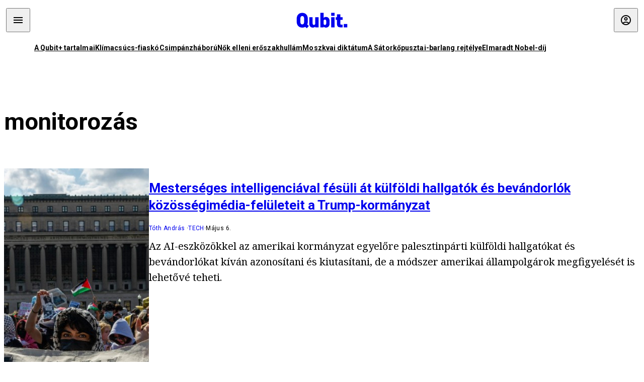

--- FILE ---
content_type: text/html; charset=utf-8
request_url: https://qubit.hu/tag/monitorozas
body_size: 6963
content:
<!DOCTYPE html><html lang="hu"><head><script>(function(w,i,g){w[g]=w[g]||[];if(typeof w[g].push=='function')w[g].push(i)})
(window,'GTM-TCFFBPJ','google_tags_first_party');</script><script>(function(w,d,s,l){w[l]=w[l]||[];(function(){w[l].push(arguments);})('set', 'developer_id.dYzg1YT', true);
		w[l].push({'gtm.start':new Date().getTime(),event:'gtm.js'});var f=d.getElementsByTagName(s)[0],
		j=d.createElement(s);j.async=true;j.src='/vyk7/';
		f.parentNode.insertBefore(j,f);
		})(window,document,'script','dataLayer');</script>
    <meta charset="utf-8">
    
    
    <meta name="viewport" content="width=device-width, initial-scale=1">

    <meta name="qubit/config/environment" content="%7B%22modulePrefix%22%3A%22qubit%22%2C%22environment%22%3A%22production%22%2C%22rootURL%22%3A%22%2F%22%2C%22locationType%22%3A%22history%22%2C%22EmberENV%22%3A%7B%22EXTEND_PROTOTYPES%22%3Afalse%2C%22FEATURES%22%3A%7B%7D%2C%22_APPLICATION_TEMPLATE_WRAPPER%22%3Afalse%2C%22_DEFAULT_ASYNC_OBSERVERS%22%3Atrue%2C%22_JQUERY_INTEGRATION%22%3Afalse%2C%22_NO_IMPLICIT_ROUTE_MODEL%22%3Atrue%2C%22_TEMPLATE_ONLY_GLIMMER_COMPONENTS%22%3Atrue%7D%2C%22APP%22%3A%7B%22name%22%3A%22qubit%22%2C%22version%22%3A%220.0.0%2B82a98b65%22%7D%2C%22fastboot%22%3A%7B%22hostWhitelist%22%3A%5B%22qubit.hu%22%5D%7D%2C%22metricsAdapters%22%3A%5B%7B%22name%22%3A%22GoogleTagManager%22%2C%22environments%22%3A%5B%22production%22%5D%2C%22config%22%3A%7B%22id%22%3A%22GTM-TCFFBPJ%22%7D%7D%2C%7B%22name%22%3A%22Remp%22%2C%22environments%22%3A%5B%22production%22%5D%2C%22config%22%3A%7B%22scriptUrl%22%3A%22https%3A%2F%2Fcdn.pmd.444.hu%2Fassets%2Flib%2Fjs%2Fheartbeat.js%22%2C%22host%22%3A%22https%3A%2F%2Fheartbeat.pmd.444.hu%22%2C%22token%22%3A%2250e0c0c8-69c6-43ed-a56e-115950f3439a%22%7D%7D%5D%2C%22ENGINES%22%3A%5B%7B%22name%22%3A%22author--author%22%2C%22type%22%3A%22author%22%2C%22config%22%3A%7B%22buckets%22%3A%5B%22qubit%22%5D%7D%7D%2C%7B%22name%22%3A%22kereses--search%22%2C%22type%22%3A%22search%22%2C%22config%22%3A%7B%22buckets%22%3A%5B%22qubit%22%5D%7D%7D%2C%7B%22name%22%3A%22--reader%22%2C%22type%22%3A%22reader%22%2C%22config%22%3A%7B%22buckets%22%3A%5B%22qubit%22%5D%7D%7D%5D%7D">
<!-- EMBER_CLI_FASTBOOT_TITLE -->      <meta name="ember-head-start" content>
      
<!---->
<!---->
    <meta name="twitter:card" content="summary_large_image">

      <link rel="canonical" href="https://qubit.hu/tag/monitorozas">
      <meta property="og:url" content="https://qubit.hu/tag/monitorozas">
      <meta property="twitter:url" content="https://qubit.hu/tag/monitorozas">

      <meta property="og:site_name" content="Qubit">

    <meta property="og:type" content="website">
    <meta property="og:locale" content="hu">

      <title>monitorozás</title>
      <meta name="title" content="monitorozás">
      <meta property="og:title" content="monitorozás">
      <meta name="twitter:title" content="monitorozás">

      <meta name="description" content="monitorozás">
      <meta property="og:description" content="monitorozás">
      <meta name="twitter:description" content="monitorozás">

      <meta property="og:image" content="https://assets.qubit.hu/assets/qubit/static/qubit-fb-9cab12b8868c72f3b434e555975f9ccc.png">
      <meta name="twitter:image" content="https://assets.qubit.hu/assets/qubit/static/qubit-fb-9cab12b8868c72f3b434e555975f9ccc.png">

<!---->
<!---->
<!---->
<!---->
<!---->
<!---->
      <link rel="icon" href="https://cdn.qubitr.cloud/assets/favicon.941c41679e944dc21ec5.svg" type="image/svg+xml">

      <link rel="apple-touch-icon" href="https://cdn.qubitr.cloud/assets/appicon-180.0604bcdfc6b1be9dd943.png">

      <link rel="manifest" href="/manifest.ea1be1bf620fefe3446f.webmanifest" crossorigin="use-credentials">
  
      <meta name="ember-head-end" content>

<meta name="author/config/environment" content="%7B%22modulePrefix%22%3A%22author%22%2C%22environment%22%3A%22production%22%7D">
<link rel="preconnect" href="https://www.googletagmanager.com">
<meta name="reader/config/environment" content="%7B%22modulePrefix%22%3A%22reader%22%2C%22environment%22%3A%22production%22%7D">
<meta name="search/config/environment" content="%7B%22modulePrefix%22%3A%22search%22%2C%22environment%22%3A%22production%22%7D">

    
    


    <meta name="qubit/config/asset-manifest" content="%GENERATED_ASSET_MANIFEST%">
  
<link href="https://cdn.qubitr.cloud/assets/chunk.2c7887357aadafd9b2a4.css" rel="stylesheet">
<link href="https://cdn.qubitr.cloud/assets/chunk.0eb56ca934cb412409d6.css" rel="stylesheet"></head>
  <body>
    <script type="x/boundary" id="fastboot-body-start"></script>
    
  

    
  

    
  

    
  

    
  

    
  

    
  

    
  

    
  

    
  

    
  

    
  

    
  

  <div class="pdvp3x1 mno1hz0 _6lpnrc0 _1td35270 j1lo7h0 yxqj9c0 b2lkpx0 _9n4fd60 _16fti8f0 _1ckyqtu0 _1meo7bg0 _46z0ba0 nif08r0 jc5csr1 _8b6bxc9 _1dy6oyqid _15v9r4j0">
    
  
      
  
    
  

  
  
    
  
  
    
  
  
    
  
  
    
  
  
    
  
  
    
  
  
    
  
  
    
  

  
      
    
  
  
  <div class="wsxqsd0 _1chu0ywg p4kpu33i p4kpu38y">
    
    
    
    <div id="ap-qubit-site-header-top" class="ehcymf0 "></div>
  

    
    
  <div></div>


    <header class="_17mn3jz4 _17mn3jz2 ta3a4cqu ta3a4cv4 _1chu0ywm _1chu0yw16 _1chu0ywg ta3a4cym ta3a4c1gp p4kpu31k p4kpu38y _1adv1h53 _1adv1h5h _8b6bx4h _1dy6oyqal">
<!---->
      <span class="_17mn3jz7 ta3a4cr8 ta3a4cvi _1dy6oyq17 _1chu0yw12">
        
        
    <a href="/" class="uwwrama uwwramg ta3a4c1fx _1chu0ywf" rel="noopener">
          
  <svg xmlns="http://www.w3.org/2000/svg" viewBox="0 0 115 44" style="height: inherit;">
    <use href="/assets/logo-qubit.svg#logo" fill="currentColor"></use>
  </svg>

        </a>
  
      
      </span>

      <div class="_1chu0ywh p4kpu30 p4kpu377 _1dy6oyqb5">
        
        <div class="_1chu0ywg p4kpu31k">
          
    <div id="ap-qubit-header-001" class="ehcymf0 "></div>
  
          
    <div id="ap-qubit-header-002" class="ehcymf0 "></div>
  
          
    <div id="ap-qubit-header-003" class="ehcymf0 "></div>
  
          
    <div id="ap-qubit-header-004" class="ehcymf0 "></div>
  
        </div>
<!---->      
<!---->      </div>
    </header>
  

<!---->  

    
  <div class="_1chu0ywg ta3a4cym ta3a4c1de _8b6bx8d">
  </div>


    
  
    
  <div class="_1chu0ywg p4kpu31k p4kpu33i 0px ta3a4cym p4kpu31k">
    
      
  <div class="_1chu0ywg p4kpu31y p4kpu33w 0px ol80paa _1qa2sie0 _1chu0yws _1chu0ywx ta3a4cio ta3a4cmy ta3a4crt ta3a4cw3 _1chu0ywg p4kpu34a p4kpu3d1">
    
          
    <a href="https://qubit.hu/qplusz" class="uwwrama _1qa2sie2 _1dy6oyq4x _1dy6oyq1l _1dy6oyq5v" rel="noopener">
            A Qubit+ tartalmai
          </a>
  
          
    <a href="https://qubit.hu/2025/11/26/addig-szerencsetlenkedunk-mig-mind-megsulunk" class="uwwrama _1qa2sie2 _1dy6oyq4x _1dy6oyq1l _1dy6oyq5v" rel="noopener">
            Klímacsúcs-fiaskó
          </a>
  
          
    <a href="https://qubit.hu/2025/11/25/nepesegrobbanasba-torkollott-a-tizeves-majomhaboru-ami-az-emberi-eroszak-evolucios-gyokereire-is-ravilagithat" class="uwwrama _1qa2sie2 _1dy6oyq4x _1dy6oyq1l _1dy6oyq5v" rel="noopener">
            Csimpánzháború
          </a>
  
          
    <a href="https://qubit.hu/2025/11/25/europaban-magyarorszagon-vannak-a-legkevesbe-biztonsagban-a-nok-egy-intim-kapcsolatban" class="uwwrama _1qa2sie2 _1dy6oyq4x _1dy6oyq1l _1dy6oyq5v" rel="noopener">
            Nők elleni erőszakhullám
          </a>
  
          
    <a href="https://qubit.hu/2025/11/25/mintha-moszkvaban-diktaltak-volna-az-uj-amerikai-beketervet" class="uwwrama _1qa2sie2 _1dy6oyq4x _1dy6oyq1l _1dy6oyq5v" rel="noopener">
            Moszkvai diktátum
          </a>
  
          
    <a href="https://qubit.hu/2025/11/23/hiaba-pakoltak-ki-az-oroszok-a-turistak-es-a-muzeumok-is-a-satorkopusztai-barlang-meg-mindig-lenyugozo-latvany" class="uwwrama _1qa2sie2 _1dy6oyq4x _1dy6oyq1l _1dy6oyq5v" rel="noopener">
            A Sátorkőpusztai-barlang rejtélye
          </a>
  
          
    <a href="https://qubit.hu/2025/11/24/tenyleg-egy-notol-vettek-el-a-20-szazad-egyik-legnagyobb-felfedezeset-amiert-harom-ferfi-kapott-nobel-dijat" class="uwwrama _1qa2sie2 _1dy6oyq4x _1dy6oyq1l _1dy6oyq5v" rel="noopener">
            Elmaradt Nobel-díj
          </a>
  
      
  </div>

    
  </div>

  


    
  <div class="_1chu0ywg ta3a4cym ta3a4c1de _8b6bx8d">
  </div>


    <div class="ta3a4cjn ta3a4cnx p4kpu35g">
      
    
  <div class="_2tnqk35 _1chu0ywh p4kpu3e">
    
      
    <div id="ap-list-header" class="ehcymf0  _1chu0yw9 _2tnqk3h"></div>
  

      <heading class="_1chu0yw9 _2tnqk3f">
        <h1 class="ta3a4civ ta3a4cjo ta3a4cnj ta3a4cny _1dy6oyq4k _1dy6oyqf _1dy6oyq9">
          
        monitorozás
      
        </h1>
      </heading>

      <div class="_1chu0yw9 _2tnqk3f">
        
        <div class="ta3a4cym _1chu0ywg p4kpu33i p4kpu3gc p4kpu3hq slotFullColumn">
          
    
<!----><!---->
              
      
    
  <article class="_1chu0ywg p4kpu3df">
        <a href="/2025/05/06/mesterseges-intelligenciaval-fesuli-at-kulfoldi-hallgatok-es-bevandorlok-kozossegi-media-feluleteit-a-trump-kormanyzat" title="Mesterséges intelligenciával fésüli át külföldi hallgatók és bevándorlók közösségimédia-felületeit a Trump-kormányzat">
          
    <img loading="lazy" src="https://assets.4cdn.hu/kraken/8BqWDVEJesCTGWB0s.jpeg" srcset="https://assets.4cdn.hu/kraken/8BqWDVEJesCTGWB0s-xxs.jpeg 96w, https://assets.4cdn.hu/kraken/8BqWDVEJesCTGWB0s-xs.jpeg 360w, https://assets.4cdn.hu/kraken/8BqWDVEJesCTGWB0s-sm.jpeg 640w, https://assets.4cdn.hu/kraken/8BqWDVEJesCTGWB0s-md.jpeg 768w, https://assets.4cdn.hu/kraken/8BqWDVEJesCTGWB0s-lg.jpeg 1366w, https://assets.4cdn.hu/kraken/8BqWDVEJesCTGWB0s-xl.jpeg 1920w, https://assets.4cdn.hu/kraken/8BqWDVEJesCTGWB0s-xxl.jpeg 2560w" sizes="auto" class="wwed4q2 _1chu0ywo ta3a4c1ct _8pam4d1 ta3a4c1i2 ta3a4c1d7" width="1024" height="682" style="--wwed4q1:3/2;--wwed4q0:1024px 682px" alt="Mesterséges intelligenciával fésüli át külföldi hallgatók és bevándorlók közösségimédia-felületeit a Trump-kormányzat">
  
        </a>

    <div class="ta3a4cym">
      <h1 class="_1dy6oyqm">
          <a href="/2025/05/06/mesterseges-intelligenciaval-fesuli-at-kulfoldi-hallgatok-es-bevandorlok-kozossegi-media-feluleteit-a-trump-kormanyzat" title="Mesterséges intelligenciával fésüli át külföldi hallgatók és bevándorlók közösségimédia-felületeit a Trump-kormányzat">
<!---->            Mesterséges intelligenciával fésüli át külföldi hallgatók és bevándorlók közösségimédia-felületeit a Trump-kormányzat
          </a>
      </h1>

          
  <div class="ktf4w40 _1chu0ywg p4kpu34h ta3a4c16">
    <span>
        <a href="/author/tothandras" class="_1dy6oyq4x _1dy6oyq5b _1dy6oyq5o">Tóth András</a><!---->    </span>
    <span class="_1chu0ywk _1dy6oyq4k">
        <a href="/category/tech" class="_1dy6oyq4x _1dy6oyq5b _1dy6oyq5o">TECH</a>
    </span>
    <span class="ktf4w43">
       május 6.
    </span>
  </div>


      <p class="ta3a4c1k _1dy6oyq3q">
          Az AI-eszközökkel az amerikai kormányzat egyelőre palesztinpárti külföldi hallgatókat és bevándorlókat kíván azonosítani és kiutasítani, de a módszer amerikai állampolgárok megfigyelését is lehetővé teheti.
      </p>
    </div>
  </article>



              
      
    
  <article class="_1chu0ywg p4kpu3df">
        <a href="/2025/02/19/dronokkal-leghajokkal-es-oceani-szenzorokkal-jelezne-elore-az-eghajlati-katasztrofat-egy-ambiciozus-brit-projekt" title="Drónokkal, léghajókkal és óceáni szenzorokkal jelezné előre az éghajlati katasztrófát egy ambiciózus brit projekt">
          
    <img loading="lazy" src="https://assets.4cdn.hu/kraken/7UelQ0KG4zaM1HvrHs.jpeg" srcset="https://assets.4cdn.hu/kraken/7UelQ0KG4zaM1HvrHs-xxs.jpeg 96w, https://assets.4cdn.hu/kraken/7UelQ0KG4zaM1HvrHs-xs.jpeg 360w, https://assets.4cdn.hu/kraken/7UelQ0KG4zaM1HvrHs-sm.jpeg 640w, https://assets.4cdn.hu/kraken/7UelQ0KG4zaM1HvrHs-md.jpeg 768w, https://assets.4cdn.hu/kraken/7UelQ0KG4zaM1HvrHs-lg.jpeg 1366w, https://assets.4cdn.hu/kraken/7UelQ0KG4zaM1HvrHs-xl.jpeg 1920w, https://assets.4cdn.hu/kraken/7UelQ0KG4zaM1HvrHs-xxl.jpeg 2560w" sizes="auto" class="wwed4q2 _1chu0ywo ta3a4c1ct _8pam4d1 ta3a4c1i2 ta3a4c1d7" width="4955" height="3303" style="--wwed4q1:3/2;--wwed4q0:4955px 3303px" alt="Drónokkal, léghajókkal és óceáni szenzorokkal jelezné előre az éghajlati katasztrófát egy ambiciózus brit projekt">
  
        </a>

    <div class="ta3a4cym">
      <h1 class="_1dy6oyqm">
          <a href="/2025/02/19/dronokkal-leghajokkal-es-oceani-szenzorokkal-jelezne-elore-az-eghajlati-katasztrofat-egy-ambiciozus-brit-projekt" title="Drónokkal, léghajókkal és óceáni szenzorokkal jelezné előre az éghajlati katasztrófát egy ambiciózus brit projekt">
<!---->            Drónokkal, léghajókkal és óceáni szenzorokkal jelezné előre az éghajlati katasztrófát egy ambiciózus brit projekt
          </a>
      </h1>

          
  <div class="ktf4w40 _1chu0ywg p4kpu34h ta3a4c16">
    <span>
        <a href="/author/tothandras" class="_1dy6oyq4x _1dy6oyq5b _1dy6oyq5o">Tóth András</a><!---->    </span>
    <span class="_1chu0ywk _1dy6oyq4k">
        <a href="/category/tudomany" class="_1dy6oyq4x _1dy6oyq5b _1dy6oyq5o">tudomány</a>
    </span>
    <span class="ktf4w43">
       február 19.
    </span>
  </div>


      <p class="ta3a4c1k _1dy6oyq3q">
          40 milliárd forintnak megfelelő támogatást kap 27 kutatócsoport a brit ARIA kutatás-fejlesztési ügynökségtől, hogy a grönlandi jégtakaró és egy közeli óceáni áramlat összeomlására figyelmeztető rendszert építsenek.
      </p>
    </div>
  </article>



              
      
    
  <article class="_1chu0ywg p4kpu3df">
        <a href="/2022/06/11/hodot-lattal-jelentsd-fel" title="Hódot láttál? Jelentsd fel!">
          
    <img loading="lazy" src="https://assets.4cdn.hu/kraken/7OJG1aC7S3nYvAc7s.jpeg" srcset="https://assets.4cdn.hu/kraken/7OJG1aC7S3nYvAc7s-xxs.jpeg 96w, https://assets.4cdn.hu/kraken/7OJG1aC7S3nYvAc7s-xs.jpeg 360w, https://assets.4cdn.hu/kraken/7OJG1aC7S3nYvAc7s-sm.jpeg 640w, https://assets.4cdn.hu/kraken/7OJG1aC7S3nYvAc7s-md.jpeg 768w, https://assets.4cdn.hu/kraken/7OJG1aC7S3nYvAc7s-lg.jpeg 1366w, https://assets.4cdn.hu/kraken/7OJG1aC7S3nYvAc7s-xl.jpeg 1920w, https://assets.4cdn.hu/kraken/7OJG1aC7S3nYvAc7s-xxl.jpeg 2560w" sizes="auto" class="wwed4q2 _1chu0ywo ta3a4c1ct _8pam4d1 ta3a4c1i2 ta3a4c1d7" width="3544" height="2363" style="--wwed4q1:3/2;--wwed4q0:3544px 2363px" alt="Hódot láttál? Jelentsd fel!">
  
        </a>

    <div class="ta3a4cym">
      <h1 class="_1dy6oyqm">
          <a href="/2022/06/11/hodot-lattal-jelentsd-fel" title="Hódot láttál? Jelentsd fel!">
<!---->            Hódot láttál? Jelentsd fel!
          </a>
      </h1>

          
  <div class="ktf4w40 _1chu0ywg p4kpu34h ta3a4c16">
    <span>
        <a href="/author/dippolda" class="_1dy6oyq4x _1dy6oyq5b _1dy6oyq5o">Dippold Ádám</a><!---->    </span>
    <span class="_1chu0ywk _1dy6oyq4k">
        <a href="/category/tudomany" class="_1dy6oyq4x _1dy6oyq5b _1dy6oyq5o">tudomány</a>
    </span>
    <span class="ktf4w43">
      2022. június 11.
    </span>
  </div>


      <p class="ta3a4c1k _1dy6oyq3q">
          A lakossági tudomány, azaz a citizen science művelői  önként szállítják az adatokat, amiket aztán a kutatók feldolgoznak. Íme 4 feljelentőapp, amivel a lelkes házmesterek a hód mellett szúnyogot, kullancsot és ufót is feljelenthetnek. 
      </p>
    </div>
  </article>




<!---->          
  
        </div>
      
      </div>
    
  </div>

  
    </div>

      
  <div class="_1chu0ywg ta3a4cym ta3a4c1de _8b6bx8d">
  </div>


      
  <footer class="_1chu0ywg p4kpu33i p4kpu3gx p4kpu31k _1dy6oyq1s">
    <div class="_1chu0ywg p4kpu31k p4kpu33w 0px ol80paa p4kpu37z ta3a4cj9 ta3a4cw3 ta3a4cnj ta3a4crt p4kpu34h">
      
    <a href="/impresszum" class="uwwrama ta3a4cih ta3a4cmr uwwrama _1dy6oyq4x" rel="noopener">
        Impresszum
      </a>
  

      <span class="_5r2qd63 ta3a4cz ta3a4c59 ta3a4c9x ta3a4ce7"></span>

      
    <a href="/szerzoi-jogok" class="uwwrama ta3a4cih ta3a4cmr uwwrama _1dy6oyq4x" rel="noopener">
        Szerzői jogok
      </a>
  

      <span class="_5r2qd63 ta3a4cz ta3a4c59 ta3a4c9x ta3a4ce7"></span>

      
    <a href="/adatvedelmi-nyilatkozat" class="uwwrama ta3a4cih ta3a4cmr uwwrama _1dy6oyq4x" rel="noopener">
        Adatvédelmi nyilatkozat
      </a>
  

      <span class="_5r2qd63 ta3a4cz ta3a4c59 ta3a4c9x ta3a4ce7"></span>

      <a class="ta3a4cih ta3a4cmr uwwrama _1dy6oyq4x">
        Sütibeállítások
      </a>

      <span class="_5r2qd63 ta3a4cz ta3a4c59 ta3a4c9x ta3a4ce7"></span>

      
    <a href="/mediaajanlat" class="uwwrama ta3a4cih ta3a4cmr uwwrama _1dy6oyq4x" rel="noopener">
        Médiaajánlat
      </a>
  

      <span class="_5r2qd63 ta3a4cz ta3a4c59 ta3a4c9x ta3a4ce7"></span>

      <a href="https://4cdn.hu/kraken/raw/upload/80zzaFFxL3rs.pdf" class="ta3a4cih ta3a4cmr uwwrama _1dy6oyq4x">
        Hirdetői ÁSZF
      </a>

      <span class="_5r2qd63 ta3a4cz ta3a4c59 ta3a4c9x ta3a4ce7"></span>

      
    <a href="/tamogatasi-feltetelek" class="uwwrama ta3a4cih ta3a4cmr uwwrama _1dy6oyq4x" rel="noopener">
        Támogatói ÁSZF
      </a>
  

      <span class="_5r2qd63 ta3a4cz ta3a4c59 ta3a4c9x ta3a4ce7"></span>

      <a href="https://qubit.hu/feed" class="ta3a4cih ta3a4cmr uwwrama _1dy6oyq4x">
        RSS
      </a>

      <span class="_5r2qd63 ta3a4cz ta3a4c59 ta3a4c9x ta3a4ce7"></span>

      
    <a href="/cikkiras" class="uwwrama ta3a4cih ta3a4cmr uwwrama _1dy6oyq4x" rel="noopener">
        Szerzőinknek
      </a>
  

      <span class="_5r2qd63 ta3a4cz ta3a4c59 ta3a4c9x ta3a4ce7"></span>

      <a href="mailto:szerk@qubit.hu" class="ta3a4cih ta3a4cmr uwwrama _1dy6oyq4x">
        Írj nekünk
      </a>
    </div>

    <div class="ta3a4c1f5">
      
  <svg xmlns="http://www.w3.org/2000/svg" viewBox="0 0 115 44" style="height: inherit;">
    <use href="/assets/logo-qubit.svg#logo" fill="currentColor"></use>
  </svg>

    </div>

    <div class="_1chu0ywg p4kpu31k p4kpu33w 0px ol80paa p4kpu37z ta3a4cj9 ta3a4cw3 ta3a4cnj ta3a4crt p4kpu34h">
      ©
      2025
      Magyar Jeti Zrt.
    </div>
  </footer>

  
  </div>



  




      
<!---->  
    

  </div>



<!---->  <script type="fastboot/shoebox" id="shoebox-apollo-cache">{"cache":{"Tag:843f19b2-900a-49f5-8a93-56d964a0cc18":{"__typename":"Tag","id":"843f19b2-900a-49f5-8a93-56d964a0cc18","slug":"monitorozas","name":"monitorozás","description":"","url":"https://qubit.hu/tag/monitorozas"},"ROOT_QUERY":{"__typename":"Query","tag({\"fromBucket\":{\"column\":\"SLUG\",\"operator\":\"IN\",\"value\":[\"qubit\"]},\"slug\":\"monitorozas\"})":{"__ref":"Tag:843f19b2-900a-49f5-8a93-56d964a0cc18"},"recommendation({\"fromBucket\":{\"column\":\"SLUG\",\"value\":\"qubit\"},\"take\":50})":[{"__typename":"Recommendation","title":"A Qubit+ tartalmai","url":"https://qubit.hu/qplusz","order":0},{"__typename":"Recommendation","title":"Klímacsúcs-fiaskó","url":"https://qubit.hu/2025/11/26/addig-szerencsetlenkedunk-mig-mind-megsulunk","order":1},{"__typename":"Recommendation","title":"Csimpánzháború","url":"https://qubit.hu/2025/11/25/nepesegrobbanasba-torkollott-a-tizeves-majomhaboru-ami-az-emberi-eroszak-evolucios-gyokereire-is-ravilagithat","order":2},{"__typename":"Recommendation","title":"Nők elleni erőszakhullám","url":"https://qubit.hu/2025/11/25/europaban-magyarorszagon-vannak-a-legkevesbe-biztonsagban-a-nok-egy-intim-kapcsolatban","order":3},{"__typename":"Recommendation","title":"Moszkvai diktátum","url":"https://qubit.hu/2025/11/25/mintha-moszkvaban-diktaltak-volna-az-uj-amerikai-beketervet","order":4},{"__typename":"Recommendation","title":"A Sátorkőpusztai-barlang rejtélye","url":"https://qubit.hu/2025/11/23/hiaba-pakoltak-ki-az-oroszok-a-turistak-es-a-muzeumok-is-a-satorkopusztai-barlang-meg-mindig-lenyugozo-latvany","order":5},{"__typename":"Recommendation","title":"Elmaradt Nobel-díj","url":"https://qubit.hu/2025/11/24/tenyleg-egy-notol-vettek-el-a-20-szazad-egyik-legnagyobb-felfedezeset-amiert-harom-ferfi-kapott-nobel-dijat","order":6}],"contents:{\"fromBucket\":{\"column\":\"SLUG\",\"operator\":\"IN\",\"value\":[\"qubit\"]},\"hasCategory\":null,\"hasTag\":{\"column\":\"SLUG\",\"value\":[\"monitorozas\"]},\"hasPartner\":null,\"byFormat\":null,\"byAuthor\":null,\"byDate\":null,\"orderBy\":{\"column\":\"PUBLISHED_AT\",\"order\":\"DESC\"}}":{"__typename":"ContentConnection","edges":[{"__typename":"ContentEdge","node":{"__ref":"Article:a952c396-442c-5f6e-9eb4-fd2d77af1f24"},"cursor":"WyIyMDI1LTA1LTA2IDExOjU3OjIzIl0="},{"__typename":"ContentEdge","node":{"__ref":"Article:f102bc56-f917-518a-ad22-dd0ba023118b"}},{"__typename":"ContentEdge","node":{"__ref":"Article:ff8e255b-438e-522d-bb32-90b8a181e5e6"},"cursor":"WyIyMDIyLTA2LTExIDA3OjIzOjQ3Il0="}],"pageInfo":{"__typename":"CursorPaginationInfo","hasPreviousPage":false,"hasNextPage":false,"startCursor":"WyIyMDI1LTA1LTA2IDExOjU3OjIzIl0=","endCursor":"WyIyMDIyLTA2LTExIDA3OjIzOjQ3Il0=","count":3}}},"Bucket:94d7b8c8-1040-5a82-a86c-aaf977c902e4":{"__typename":"Bucket","id":"94d7b8c8-1040-5a82-a86c-aaf977c902e4","slug":"qubit","name":"Qubit"},"MediaItem:6a8d5560-82e6-5bbc-828a-1c62a92908d7":{"__typename":"Image","id":"6a8d5560-82e6-5bbc-828a-1c62a92908d7","caption":"Palesztinpárti tüntetők a New York-i Columbia Egyetemen 2024. október 7-én, egy évvel a Hamász terrorszervezet által Izrael ellen indított támadás évfordulóján","author":"ALEX KENT/Getty Images via AFP","url":"https://assets.4cdn.hu/kraken/8BqWDVEJesCTGWB0s.jpeg","creditType":"Fotó","sourceLink":null,"bucket":{"__ref":"Bucket:94d7b8c8-1040-5a82-a86c-aaf977c902e4"},"width":1024,"height":682,"variations":[{"__typename":"ImageVariation","url":"https://assets.4cdn.hu/kraken/8BqWDVEJesCTGWB0s-xxs.jpeg","size":"xxs","width":96,"height":64},{"__typename":"ImageVariation","url":"https://assets.4cdn.hu/kraken/8BqWDVEJesCTGWB0s-xs.jpeg","size":"xs","width":360,"height":240},{"__typename":"ImageVariation","url":"https://assets.4cdn.hu/kraken/8BqWDVEJesCTGWB0s-sm.jpeg","size":"sm","width":640,"height":426},{"__typename":"ImageVariation","url":"https://assets.4cdn.hu/kraken/8BqWDVEJesCTGWB0s-md.jpeg","size":"md","width":768,"height":512},{"__typename":"ImageVariation","url":"https://assets.4cdn.hu/kraken/8BqWDVEJesCTGWB0s-lg.jpeg","size":"lg","width":1366,"height":910},{"__typename":"ImageVariation","url":"https://assets.4cdn.hu/kraken/8BqWDVEJesCTGWB0s-xl.jpeg","size":"xl","width":1920,"height":1279},{"__typename":"ImageVariation","url":"https://assets.4cdn.hu/kraken/8BqWDVEJesCTGWB0s-xxl.jpeg","size":"xxl","width":2560,"height":1705}]},"Author:68fba4e7-ae1e-4c2d-8ae9-ed98c76388a6":{"__typename":"Author","id":"68fba4e7-ae1e-4c2d-8ae9-ed98c76388a6","name":"Tóth András","avatar":"https://assets.4cdn.hu/kraken/6lvVF1TVtMnB6B6Gs.jpeg?width=96\u0026height=96\u0026fit=crop","slug":"tothandras"},"Category:fcbb6fa4-d0d1-4381-a05c-24fa3323e119":{"__typename":"Category","id":"fcbb6fa4-d0d1-4381-a05c-24fa3323e119","slug":"tech","name":"TECH","description":"","url":"https://qubit.hu/category/tech"},"Format:7a6036e1-c587-11f0-9297-525400d76232":{"__typename":"Format","id":"7a6036e1-c587-11f0-9297-525400d76232","slug":"cikk","name":"Cikk","description":null,"url":"https://444.hu/format/cikk","mateType":"DEFAULT"},"Article:a952c396-442c-5f6e-9eb4-fd2d77af1f24":{"__typename":"Article","id":"a952c396-442c-5f6e-9eb4-fd2d77af1f24","title":"Mesterséges intelligenciával fésüli át külföldi hallgatók és bevándorlók közösségimédia-felületeit a Trump-kormányzat","slug":"mesterseges-intelligenciaval-fesuli-at-kulfoldi-hallgatok-es-bevandorlok-kozossegi-media-feluleteit-a-trump-kormanyzat","featuredImage":{"__ref":"MediaItem:6a8d5560-82e6-5bbc-828a-1c62a92908d7"},"excerpt":"Az AI-eszközökkel az amerikai kormányzat egyelőre palesztinpárti külföldi hallgatókat és bevándorlókat kíván azonosítani és kiutasítani, de a módszer amerikai állampolgárok megfigyelését is lehetővé teheti.","publishedAt":"2025-05-06T11:57:23+02:00","createdAt":"2025-05-06T11:57:27+02:00","authors":[{"__ref":"Author:68fba4e7-ae1e-4c2d-8ae9-ed98c76388a6"}],"categories":[{"__ref":"Category:fcbb6fa4-d0d1-4381-a05c-24fa3323e119"}],"collections":[],"bucket":{"__ref":"Bucket:94d7b8c8-1040-5a82-a86c-aaf977c902e4"},"options":[{"__typename":"Option","key":"template","value":""},{"__typename":"Option","key":"color_scheme","value":""},{"__typename":"Option","key":"is_anonym","value":false},{"__typename":"Option","key":"background_shadow","value":false},{"__typename":"Option","key":"title_inner","value":false},{"__typename":"Option","key":"jumbotron","value":""},{"__typename":"Option","key":"external_url","value":""},{"__typename":"Option","key":"title_alignment","value":""},{"__typename":"Option","key":"comments_enabled","value":false}],"format":{"__ref":"Format:7a6036e1-c587-11f0-9297-525400d76232"},"partners":[],"url":"https://qubit.hu/2025/05/06/mesterseges-intelligenciaval-fesuli-at-kulfoldi-hallgatok-es-bevandorlok-kozossegi-media-feluleteit-a-trump-kormanyzat"},"Bucket:70b47701-2c71-55dc-95b1-7ac5be6b8a21":{"__typename":"Bucket","id":"70b47701-2c71-55dc-95b1-7ac5be6b8a21","slug":"444","name":"444"},"MediaItem:3c9d5acc-ceae-5a0f-b2a5-a3d7618d41af":{"__typename":"Image","id":"3c9d5acc-ceae-5a0f-b2a5-a3d7618d41af","caption":"","author":"JONATHAN NACKSTRAND/AFP","url":"https://assets.4cdn.hu/kraken/7UelQ0KG4zaM1HvrHs.jpeg","creditType":"Fotó","sourceLink":"","bucket":{"__ref":"Bucket:70b47701-2c71-55dc-95b1-7ac5be6b8a21"},"width":4955,"height":3303,"variations":[{"__typename":"ImageVariation","url":"https://assets.4cdn.hu/kraken/7UelQ0KG4zaM1HvrHs-xxs.jpeg","size":"xxs","width":96,"height":64},{"__typename":"ImageVariation","url":"https://assets.4cdn.hu/kraken/7UelQ0KG4zaM1HvrHs-xs.jpeg","size":"xs","width":360,"height":240},{"__typename":"ImageVariation","url":"https://assets.4cdn.hu/kraken/7UelQ0KG4zaM1HvrHs-sm.jpeg","size":"sm","width":640,"height":427},{"__typename":"ImageVariation","url":"https://assets.4cdn.hu/kraken/7UelQ0KG4zaM1HvrHs-md.jpeg","size":"md","width":768,"height":512},{"__typename":"ImageVariation","url":"https://assets.4cdn.hu/kraken/7UelQ0KG4zaM1HvrHs-lg.jpeg","size":"lg","width":1366,"height":911},{"__typename":"ImageVariation","url":"https://assets.4cdn.hu/kraken/7UelQ0KG4zaM1HvrHs-xl.jpeg","size":"xl","width":1920,"height":1280},{"__typename":"ImageVariation","url":"https://assets.4cdn.hu/kraken/7UelQ0KG4zaM1HvrHs-xxl.jpeg","size":"xxl","width":2560,"height":1706}]},"Category:b5ab3398-1fe9-4d08-861f-d26831025b70":{"__typename":"Category","id":"b5ab3398-1fe9-4d08-861f-d26831025b70","slug":"tudomany","name":"tudomány","description":"","url":"https://qubit.hu/category/tudomany"},"Article:f102bc56-f917-518a-ad22-dd0ba023118b":{"__typename":"Article","id":"f102bc56-f917-518a-ad22-dd0ba023118b","title":"Drónokkal, léghajókkal és óceáni szenzorokkal jelezné előre az éghajlati katasztrófát egy ambiciózus brit projekt","slug":"dronokkal-leghajokkal-es-oceani-szenzorokkal-jelezne-elore-az-eghajlati-katasztrofat-egy-ambiciozus-brit-projekt","featuredImage":{"__ref":"MediaItem:3c9d5acc-ceae-5a0f-b2a5-a3d7618d41af"},"excerpt":"40 milliárd forintnak megfelelő támogatást kap 27 kutatócsoport a brit ARIA kutatás-fejlesztési ügynökségtől, hogy a grönlandi jégtakaró és egy közeli óceáni áramlat összeomlására figyelmeztető rendszert építsenek.","publishedAt":"2025-02-19T15:58:58+01:00","createdAt":"2025-02-19T15:59:00+01:00","authors":[{"__ref":"Author:68fba4e7-ae1e-4c2d-8ae9-ed98c76388a6"}],"categories":[{"__ref":"Category:b5ab3398-1fe9-4d08-861f-d26831025b70"}],"collections":[],"bucket":{"__ref":"Bucket:94d7b8c8-1040-5a82-a86c-aaf977c902e4"},"options":[{"__typename":"Option","key":"template","value":""},{"__typename":"Option","key":"color_scheme","value":""},{"__typename":"Option","key":"is_anonym","value":false},{"__typename":"Option","key":"background_shadow","value":false},{"__typename":"Option","key":"title_inner","value":false},{"__typename":"Option","key":"jumbotron","value":""},{"__typename":"Option","key":"external_url","value":""},{"__typename":"Option","key":"title_alignment","value":""},{"__typename":"Option","key":"comments_enabled","value":false}],"format":{"__ref":"Format:7a6036e1-c587-11f0-9297-525400d76232"},"partners":[],"url":"https://qubit.hu/2025/02/19/dronokkal-leghajokkal-es-oceani-szenzorokkal-jelezne-elore-az-eghajlati-katasztrofat-egy-ambiciozus-brit-projekt"},"MediaItem:d2040fc2-a06a-51e3-944f-9723140b57c5":{"__typename":"Image","id":"d2040fc2-a06a-51e3-944f-9723140b57c5","caption":"","author":"Fabien Bruggmann \u0026 Bruno Fouilla/Biosphoto","url":"https://assets.4cdn.hu/kraken/7OJG1aC7S3nYvAc7s.jpeg","creditType":"Fotó","sourceLink":"","bucket":{"__ref":"Bucket:94d7b8c8-1040-5a82-a86c-aaf977c902e4"},"width":3544,"height":2363,"variations":[{"__typename":"ImageVariation","url":"https://assets.4cdn.hu/kraken/7OJG1aC7S3nYvAc7s-xxs.jpeg","size":"xxs","width":96,"height":64},{"__typename":"ImageVariation","url":"https://assets.4cdn.hu/kraken/7OJG1aC7S3nYvAc7s-xs.jpeg","size":"xs","width":360,"height":240},{"__typename":"ImageVariation","url":"https://assets.4cdn.hu/kraken/7OJG1aC7S3nYvAc7s-sm.jpeg","size":"sm","width":640,"height":427},{"__typename":"ImageVariation","url":"https://assets.4cdn.hu/kraken/7OJG1aC7S3nYvAc7s-md.jpeg","size":"md","width":768,"height":512},{"__typename":"ImageVariation","url":"https://assets.4cdn.hu/kraken/7OJG1aC7S3nYvAc7s-lg.jpeg","size":"lg","width":1366,"height":911},{"__typename":"ImageVariation","url":"https://assets.4cdn.hu/kraken/7OJG1aC7S3nYvAc7s-xl.jpeg","size":"xl","width":1920,"height":1280},{"__typename":"ImageVariation","url":"https://assets.4cdn.hu/kraken/7OJG1aC7S3nYvAc7s-xxl.jpeg","size":"xxl","width":2560,"height":1707}]},"Author:bb9d9af9-974d-49cd-8a82-8f570e3c8f86":{"__typename":"Author","id":"bb9d9af9-974d-49cd-8a82-8f570e3c8f86","name":"Dippold Ádám","avatar":"https://assets.4cdn.hu/kraken/78nrXRwnaxu37V85s.jpeg?width=96\u0026height=96\u0026fit=crop","slug":"dippolda"},"Article:ff8e255b-438e-522d-bb32-90b8a181e5e6":{"__typename":"Article","id":"ff8e255b-438e-522d-bb32-90b8a181e5e6","title":"Hódot láttál? Jelentsd fel!","slug":"hodot-lattal-jelentsd-fel","featuredImage":{"__ref":"MediaItem:d2040fc2-a06a-51e3-944f-9723140b57c5"},"excerpt":"A lakossági tudomány, azaz a citizen science művelői  önként szállítják az adatokat, amiket aztán a kutatók feldolgoznak. Íme 4 feljelentőapp, amivel a lelkes házmesterek a hód mellett szúnyogot, kullancsot és ufót is feljelenthetnek. ","publishedAt":"2022-06-11T07:23:47+02:00","createdAt":"2022-06-11T07:23:50+02:00","authors":[{"__ref":"Author:bb9d9af9-974d-49cd-8a82-8f570e3c8f86"}],"categories":[{"__ref":"Category:b5ab3398-1fe9-4d08-861f-d26831025b70"}],"collections":[],"bucket":{"__ref":"Bucket:94d7b8c8-1040-5a82-a86c-aaf977c902e4"},"options":[{"__typename":"Option","key":"template","value":""},{"__typename":"Option","key":"feed_image","value":true},{"__typename":"Option","key":"color_scheme","value":""},{"__typename":"Option","key":"feed_large","value":""},{"__typename":"Option","key":"feed_excerpt","value":true},{"__typename":"Option","key":"is_anonym","value":false},{"__typename":"Option","key":"background_shadow","value":false},{"__typename":"Option","key":"title_inner","value":false},{"__typename":"Option","key":"jumbotron","value":""},{"__typename":"Option","key":"external_url","value":""},{"__typename":"Option","key":"title_alignment","value":""},{"__typename":"Option","key":"script_ad","value":""},{"__typename":"Option","key":"comments_enabled","value":false}],"format":{"__ref":"Format:7a6036e1-c587-11f0-9297-525400d76232"},"partners":[],"url":"https://qubit.hu/2022/06/11/hodot-lattal-jelentsd-fel"}}}</script><script type="fastboot/shoebox" id="shoebox-abgroup">null</script><script type="x/boundary" id="fastboot-body-end"></script>

    
<script src="https://cdn.qubitr.cloud/assets/vendor.c2ae33e18009c7224278453412a96b14.js"></script>


<script src="https://cdn.qubitr.cloud/assets/chunk.2c7887357aadafd9b2a4.js"></script>
<script src="https://cdn.qubitr.cloud/assets/chunk.0eb56ca934cb412409d6.js"></script>
</body></html>

--- FILE ---
content_type: text/html; charset=utf-8
request_url: https://gw.qubit.hu/connect
body_size: 252
content:
<!DOCTYPE html>
<html lang="en" dir="ltr">
    <head><script>(function(w,i,g){w[g]=w[g]||[];if(typeof w[g].push=='function')w[g].push(i)})
(window,'GTM-TCFFBPJ','google_tags_first_party');</script><script>(function(w,d,s,l){w[l]=w[l]||[];(function(){w[l].push(arguments);})('set', 'developer_id.dYzg1YT', true);
		w[l].push({'gtm.start':new Date().getTime(),event:'gtm.js'});var f=d.getElementsByTagName(s)[0],
		j=d.createElement(s);j.async=true;j.src='/vyk7/';
		f.parentNode.insertBefore(j,f);
		})(window,document,'script','dataLayer');</script>
        <meta charset="utf-8">
        <title>Connect 2 Magyar Jeti</title>
        <script type="text/javascript">
            class Connect{constructor(e,t){try{new URL(t),this.parentWin=e,this.referrer=t}catch(e){throw e}}sendMessage(e){this.parentWin.postMessage(e,this.referrer)}}

            new Connect(window.parent, 'https://qubit.hu/').sendMessage({"status":"unknown","user":null,"subscriptions":null,"smartPaywall":false})
        </script>
    </head>
    <body>
    </body>
</html>


--- FILE ---
content_type: text/css
request_url: https://cdn.qubitr.cloud/assets/chunk.2c7887357aadafd9b2a4.css
body_size: 16064
content:
._5wigsy1{border-radius:var(--_1u2l51n6)}._5wigsy4{height:6px;width:6px}._15pnudm3{direction:ltr;line-height:1;overflow:hidden;width:1cap;word-wrap:normal;font-family:var(--_1qy0ax60);font-feature-settings:liga;font-size:calc(var(--_15pnudm0)*1px);font-style:normal;font-variation-settings:"FILL" var(--_15pnudm2),"wght" 400,"GRAD" 0,"opsz" var(--_15pnudm0);font-weight:400;letter-spacing:normal;text-rendering:optimizeLegibility;-webkit-user-select:none;-moz-user-select:none;user-select:none}._15pnudm3:after{content:attr(data-icon)}.lyj57x2{grid-auto-columns:minmax(0,1fr)}.lyj57x9{border-radius:var(--_1u2l51n6)}.lyj57xb{--_7oso930:var(--_103f489j)}.lyj57xh{transform:translate(calc(43px - 50%),calc(4px - 50%));transform-origin:center}._1v4qml30{height:80px}._1v4qml31{bottom:0;width:100dvw}.mno1hz0{--csstools-light-dark-toggle--0:var(--csstools-color-scheme--light) #debbff;--_103f4890:var(--csstools-light-dark-toggle--0,#6d35a5);--csstools-light-dark-toggle--1:var(--csstools-color-scheme--light) #6d35a5;--_103f4892:var(--csstools-light-dark-toggle--1,#debbff);--csstools-light-dark-toggle--2:var(--csstools-color-scheme--light) #262626;--_103f4891:var(--csstools-light-dark-toggle--2,#fff);--csstools-light-dark-toggle--3:var(--csstools-color-scheme--light) #fff;--_103f4893:var(--csstools-light-dark-toggle--3,#262626);--csstools-light-dark-toggle--4:var(--csstools-color-scheme--light) #6d35a5;--_103f489z:var(--csstools-light-dark-toggle--4,#debbff);--csstools-light-dark-toggle--5:var(--csstools-color-scheme--light) #fff;--_103f4894:var(--csstools-light-dark-toggle--5,#3b3b3b);--csstools-light-dark-toggle--6:var(--csstools-color-scheme--light) #474747;--_103f4896:var(--csstools-light-dark-toggle--6,#d4d4d4);--csstools-light-dark-toggle--7:var(--csstools-color-scheme--light) #3b3b3b;--_103f4895:var(--csstools-light-dark-toggle--7,#fff);--csstools-light-dark-toggle--8:var(--csstools-color-scheme--light) #fff;--_103f4897:var(--csstools-light-dark-toggle--8,#262626);--csstools-light-dark-toggle--9:var(--csstools-color-scheme--light) #debbff;--_103f4898:var(--csstools-light-dark-toggle--9,#6d35a5);--csstools-light-dark-toggle--10:var(--csstools-color-scheme--light) #6d35a5;--_103f489a:var(--csstools-light-dark-toggle--10,#debbff);--csstools-light-dark-toggle--11:var(--csstools-color-scheme--light) #262626;--_103f4899:var(--csstools-light-dark-toggle--11,#fff);--csstools-light-dark-toggle--12:var(--csstools-color-scheme--light) #fff;--_103f489b:var(--csstools-light-dark-toggle--12,#262626);--csstools-light-dark-toggle--13:var(--csstools-color-scheme--light) #111;--_103f489g:var(--csstools-light-dark-toggle--13,#fff);--csstools-light-dark-toggle--14:var(--csstools-color-scheme--light) #000;--_103f4891b:var(--csstools-light-dark-toggle--14,#f1f1f1);--csstools-light-dark-toggle--15:var(--csstools-color-scheme--light) #1b1b1b;--_103f4891a:var(--csstools-light-dark-toggle--15,#fff);--csstools-light-dark-toggle--16:var(--csstools-color-scheme--light) #1b1b1b;--_103f489o:var(--csstools-light-dark-toggle--16,#f6f6f6);--csstools-light-dark-toggle--17:var(--csstools-color-scheme--light) #262626;--_103f489n:var(--csstools-light-dark-toggle--17,#f1f1f1);--csstools-light-dark-toggle--18:var(--csstools-color-scheme--light) #303030;--_103f489m:var(--csstools-light-dark-toggle--18,#ebebeb);--csstools-light-dark-toggle--19:var(--csstools-color-scheme--light) #3b3b3b;--_103f489l:var(--csstools-light-dark-toggle--19,#e2e2e2);--csstools-light-dark-toggle--20:var(--csstools-color-scheme--light) #474747;--_103f489k:var(--csstools-light-dark-toggle--20,#d4d4d4);--csstools-light-dark-toggle--21:var(--csstools-color-scheme--light) #1b1b1b;--_103f489i:var(--csstools-light-dark-toggle--21,#f6f6f6);--csstools-light-dark-toggle--22:var(--csstools-color-scheme--light) #fff;--_103f489h:var(--csstools-light-dark-toggle--22,#262626);--csstools-light-dark-toggle--23:var(--csstools-color-scheme--light) #ababab;--_103f489j:var(--csstools-light-dark-toggle--23,#5e5e5e);--csstools-light-dark-toggle--24:var(--csstools-color-scheme--light) #fff;--_103f489p:var(--csstools-light-dark-toggle--24,#1b1b1b);--csstools-light-dark-toggle--25:var(--csstools-color-scheme--light) #1b1b1b;--_103f489q:var(--csstools-light-dark-toggle--25,#fff);--csstools-light-dark-toggle--26:var(--csstools-color-scheme--light) #fff;--_103f489r:var(--csstools-light-dark-toggle--26,#000);--csstools-light-dark-toggle--27:var(--csstools-color-scheme--light) #fff;--_103f489s:var(--csstools-light-dark-toggle--27,#000);--csstools-light-dark-toggle--28:var(--csstools-color-scheme--light) #111;--_103f48918:var(--csstools-light-dark-toggle--28,#fff);--csstools-light-dark-toggle--29:var(--csstools-color-scheme--light) #fff;--_103f48919:var(--csstools-light-dark-toggle--29,#262626);--csstools-light-dark-toggle--30:var(--csstools-color-scheme--light) #ffdad9;--_103f489c:var(--csstools-light-dark-toggle--30,#be082e);--csstools-light-dark-toggle--31:var(--csstools-color-scheme--light) #be082e;--_103f489e:var(--csstools-light-dark-toggle--31,#ffdad9);--csstools-light-dark-toggle--32:var(--csstools-color-scheme--light) #be082e;--_103f489d:var(--csstools-light-dark-toggle--32,#fff);--csstools-light-dark-toggle--33:var(--csstools-color-scheme--light) #fff;--_103f489f:var(--csstools-light-dark-toggle--33,#be082e);--csstools-light-dark-toggle--34:var(--csstools-color-scheme--light) #ababab;--_103f489t:var(--csstools-light-dark-toggle--34,#5e5e5e);--csstools-light-dark-toggle--35:var(--csstools-color-scheme--light) #3b3b3b;--_103f489u:var(--csstools-light-dark-toggle--35,#c6c6c6);--csstools-light-dark-toggle--36:var(--csstools-color-scheme--light) #000;--_103f4891d:var(--csstools-light-dark-toggle--36,#000);--csstools-light-dark-toggle--37:var(--csstools-color-scheme--light) #000;--_103f4891c:var(--csstools-light-dark-toggle--37,#000);--_103f489v:#6d35a5;--_103f489w:#fff;--_103f489x:#54178c;--_103f489y:#f0dbff;--_103f48910:#3b3b3b;--_103f48911:#fff;--_103f48912:#fff;--_103f48913:#1b1b1b;--_103f48914:#6d35a5;--_103f48915:#fff;--_103f48916:#f0dbff;--_103f48917:#54178c;@supports not (color:light-dark(tan,tan)){& *{--csstools-light-dark-toggle--0:var(--csstools-color-scheme--light) #debbff;--_103f4890:var(--csstools-light-dark-toggle--0,#6d35a5);--csstools-light-dark-toggle--1:var(--csstools-color-scheme--light) #6d35a5;--_103f4892:var(--csstools-light-dark-toggle--1,#debbff);--csstools-light-dark-toggle--2:var(--csstools-color-scheme--light) #262626;--_103f4891:var(--csstools-light-dark-toggle--2,#fff);--csstools-light-dark-toggle--3:var(--csstools-color-scheme--light) #fff;--_103f4893:var(--csstools-light-dark-toggle--3,#262626);--csstools-light-dark-toggle--4:var(--csstools-color-scheme--light) #6d35a5;--_103f489z:var(--csstools-light-dark-toggle--4,#debbff);--csstools-light-dark-toggle--5:var(--csstools-color-scheme--light) #fff;--_103f4894:var(--csstools-light-dark-toggle--5,#3b3b3b);--csstools-light-dark-toggle--6:var(--csstools-color-scheme--light) #474747;--_103f4896:var(--csstools-light-dark-toggle--6,#d4d4d4);--csstools-light-dark-toggle--7:var(--csstools-color-scheme--light) #3b3b3b;--_103f4895:var(--csstools-light-dark-toggle--7,#fff);--csstools-light-dark-toggle--8:var(--csstools-color-scheme--light) #fff;--_103f4897:var(--csstools-light-dark-toggle--8,#262626);--csstools-light-dark-toggle--9:var(--csstools-color-scheme--light) #debbff;--_103f4898:var(--csstools-light-dark-toggle--9,#6d35a5);--csstools-light-dark-toggle--10:var(--csstools-color-scheme--light) #6d35a5;--_103f489a:var(--csstools-light-dark-toggle--10,#debbff);--csstools-light-dark-toggle--11:var(--csstools-color-scheme--light) #262626;--_103f4899:var(--csstools-light-dark-toggle--11,#fff);--csstools-light-dark-toggle--12:var(--csstools-color-scheme--light) #fff;--_103f489b:var(--csstools-light-dark-toggle--12,#262626);--csstools-light-dark-toggle--13:var(--csstools-color-scheme--light) #111;--_103f489g:var(--csstools-light-dark-toggle--13,#fff);--csstools-light-dark-toggle--14:var(--csstools-color-scheme--light) #000;--_103f4891b:var(--csstools-light-dark-toggle--14,#f1f1f1);--csstools-light-dark-toggle--15:var(--csstools-color-scheme--light) #1b1b1b;--_103f4891a:var(--csstools-light-dark-toggle--15,#fff);--csstools-light-dark-toggle--16:var(--csstools-color-scheme--light) #1b1b1b;--_103f489o:var(--csstools-light-dark-toggle--16,#f6f6f6);--csstools-light-dark-toggle--17:var(--csstools-color-scheme--light) #262626;--_103f489n:var(--csstools-light-dark-toggle--17,#f1f1f1);--csstools-light-dark-toggle--18:var(--csstools-color-scheme--light) #303030;--_103f489m:var(--csstools-light-dark-toggle--18,#ebebeb);--csstools-light-dark-toggle--19:var(--csstools-color-scheme--light) #3b3b3b;--_103f489l:var(--csstools-light-dark-toggle--19,#e2e2e2);--csstools-light-dark-toggle--20:var(--csstools-color-scheme--light) #474747;--_103f489k:var(--csstools-light-dark-toggle--20,#d4d4d4);--csstools-light-dark-toggle--21:var(--csstools-color-scheme--light) #1b1b1b;--_103f489i:var(--csstools-light-dark-toggle--21,#f6f6f6);--csstools-light-dark-toggle--22:var(--csstools-color-scheme--light) #fff;--_103f489h:var(--csstools-light-dark-toggle--22,#262626);--csstools-light-dark-toggle--23:var(--csstools-color-scheme--light) #ababab;--_103f489j:var(--csstools-light-dark-toggle--23,#5e5e5e);--csstools-light-dark-toggle--24:var(--csstools-color-scheme--light) #fff;--_103f489p:var(--csstools-light-dark-toggle--24,#1b1b1b);--csstools-light-dark-toggle--25:var(--csstools-color-scheme--light) #1b1b1b;--_103f489q:var(--csstools-light-dark-toggle--25,#fff);--csstools-light-dark-toggle--26:var(--csstools-color-scheme--light) #fff;--_103f489r:var(--csstools-light-dark-toggle--26,#000);--csstools-light-dark-toggle--27:var(--csstools-color-scheme--light) #fff;--_103f489s:var(--csstools-light-dark-toggle--27,#000);--csstools-light-dark-toggle--28:var(--csstools-color-scheme--light) #111;--_103f48918:var(--csstools-light-dark-toggle--28,#fff);--csstools-light-dark-toggle--29:var(--csstools-color-scheme--light) #fff;--_103f48919:var(--csstools-light-dark-toggle--29,#262626);--csstools-light-dark-toggle--30:var(--csstools-color-scheme--light) #ffdad9;--_103f489c:var(--csstools-light-dark-toggle--30,#be082e);--csstools-light-dark-toggle--31:var(--csstools-color-scheme--light) #be082e;--_103f489e:var(--csstools-light-dark-toggle--31,#ffdad9);--csstools-light-dark-toggle--32:var(--csstools-color-scheme--light) #be082e;--_103f489d:var(--csstools-light-dark-toggle--32,#fff);--csstools-light-dark-toggle--33:var(--csstools-color-scheme--light) #fff;--_103f489f:var(--csstools-light-dark-toggle--33,#be082e);--csstools-light-dark-toggle--34:var(--csstools-color-scheme--light) #ababab;--_103f489t:var(--csstools-light-dark-toggle--34,#5e5e5e);--csstools-light-dark-toggle--35:var(--csstools-color-scheme--light) #3b3b3b;--_103f489u:var(--csstools-light-dark-toggle--35,#c6c6c6);--csstools-light-dark-toggle--36:var(--csstools-color-scheme--light) #000;--_103f4891d:var(--csstools-light-dark-toggle--36,#000);--csstools-light-dark-toggle--37:var(--csstools-color-scheme--light) #000;--_103f4891c:var(--csstools-light-dark-toggle--37,#000)}}}@supports (color:light-dark(red,red)){.mno1hz0{--_103f4890:light-dark(#6d35a5,#debbff);--_103f4892:light-dark(#debbff,#6d35a5);--_103f4891:light-dark(#fff,#262626);--_103f4893:light-dark(#262626,#fff);--_103f489z:light-dark(#debbff,#6d35a5);--_103f4894:light-dark(#3b3b3b,#fff);--_103f4896:light-dark(#d4d4d4,#474747);--_103f4895:light-dark(#fff,#3b3b3b);--_103f4897:light-dark(#262626,#fff);--_103f4898:light-dark(#6d35a5,#debbff);--_103f489a:light-dark(#debbff,#6d35a5);--_103f4899:light-dark(#fff,#262626);--_103f489b:light-dark(#262626,#fff);--_103f489g:light-dark(#fff,#111);--_103f4891b:light-dark(#f1f1f1,#000);--_103f4891a:light-dark(#fff,#1b1b1b);--_103f489o:light-dark(#f6f6f6,#1b1b1b);--_103f489n:light-dark(#f1f1f1,#262626);--_103f489m:light-dark(#ebebeb,#303030);--_103f489l:light-dark(#e2e2e2,#3b3b3b);--_103f489k:light-dark(#d4d4d4,#474747);--_103f489i:light-dark(#f6f6f6,#1b1b1b);--_103f489h:light-dark(#262626,#fff);--_103f489j:light-dark(#5e5e5e,#ababab);--_103f489p:light-dark(#1b1b1b,#fff);--_103f489q:light-dark(#fff,#1b1b1b);--_103f489r:light-dark(#000,#fff);--_103f489s:light-dark(#000,#fff);--_103f48918:light-dark(#fff,#111);--_103f48919:light-dark(#262626,#fff);--_103f489c:light-dark(#be082e,#ffdad9);--_103f489e:light-dark(#ffdad9,#be082e);--_103f489d:light-dark(#fff,#be082e);--_103f489f:light-dark(#be082e,#fff);--_103f489t:light-dark(#5e5e5e,#ababab);--_103f489u:light-dark(#c6c6c6,#3b3b3b);--_103f4891d:light-dark(#000,#000);--_103f4891c:light-dark(#000,#000)}}._6lpnrc0{--_12nc5dd0:0px 0px 0px 0px rgba(0,0,0,.15),0px 0px 0px 0px rgba(0,0,0,.3);--_12nc5dd1:0px 1px 3px rgba(0,0,0,.15),0px 1px 2px rgba(0,0,0,.3);--_12nc5dd2:0px 2px 6px rgba(0,0,0,.15),0px 1px 2px rgba(0,0,0,.3);--_12nc5dd3:0px 1px 3px rgba(0,0,0,.3),0px 4px 8px rgba(0,0,0,.15);--_12nc5dd4:0px 2px 3px rgba(0,0,0,.3),0px 6px 10px rgba(0,0,0,.15);--_12nc5dd5:0px 4px 4px rgba(0,0,0,.3),0px 8px 12px rgba(0,0,0,.15)}._1td35270{--u29eeh0:0.05s;--u29eeh1:0.1s;--u29eeh2:0.15s;--u29eeh3:0.2s;--u29eeh4:0.25s;--u29eeh5:0.3s;--u29eeh6:0.35s;--u29eeh7:0.4s;--u29eeh8:0.45s;--u29eeh9:0.5s;--u29eeha:0.55s;--u29eehb:0.6s;--u29eehc:0.7s;--u29eehd:0.8s;--u29eehe:0.9s;--u29eehf:1s;--u29eehg:cubic-bezier(0,0,1,1);--u29eehh:cubic-bezier(0.2,0,0,1);--u29eehi:cubic-bezier(0.3,0,1,1);--u29eehj:cubic-bezier(0,0,0,1);--u29eehk:cubic-bezier(0.2,0,0,1);--u29eehl:cubic-bezier(0.3,0,0.8,0.15);--u29eehm:cubic-bezier(0.05,0.7,0.1,1);--u29eehn:linear}.j1lo7h0{--_1u2l51n0:0px;--_1u2l51n1:2px;--_1u2l51n2:4px;--_1u2l51n3:8px;--_1u2l51n4:12px;--_1u2l51n5:16px;--_1u2l51n6:99999px}.yxqj9c0{--_1x7pmv70:0.08;--_1x7pmv71:0.12;--_1x7pmv72:0.12;--_1x7pmv73:0.16}.b2lkpx0{--_190bbg80:Roboto;--_190bbg81:4.625rem;--_190bbg82:3.875rem;--_190bbg83:0rem;--_190bbg84:700;--_190bbg85:none;--_190bbg86:Roboto;--_190bbg87:3.625rem;--_190bbg88:2.9375rem;--_190bbg89:0rem;--_190bbg8a:700;--_190bbg8b:none;--_190bbg8c:Roboto;--_190bbg8d:2.75rem;--_190bbg8e:2.1875rem;--_190bbg8f:0rem;--_190bbg8g:700;--_190bbg8h:none;--_190bbg8i:Roboto;--_190bbg8j:2.125rem;--_190bbg8k:1.625rem;--_190bbg8l:0rem;--_190bbg8m:700;--_190bbg8n:none;--_190bbg8o:Roboto;--_190bbg8p:1.6875rem;--_190bbg8q:1.25rem;--_190bbg8r:0rem;--_190bbg8s:700;--_190bbg8t:none;--_190bbg8u:Roboto;--_190bbg8v:1.375rem;--_190bbg8w:1rem;--_190bbg8x:0rem;--_190bbg8y:700;--_190bbg8z:none;--_190bbg810:Roboto;--_190bbg811:1.75rem;--_190bbg812:1.375rem;--_190bbg813:0rem;--_190bbg814:700;--_190bbg815:none;--_190bbg816:Roboto;--_190bbg817:1.5rem;--_190bbg818:1rem;--_190bbg819:0.009375rem;--_190bbg81a:700;--_190bbg81b:none;--_190bbg81c:Roboto;--_190bbg81d:1.25rem;--_190bbg81e:0.875rem;--_190bbg81f:0.00625rem;--_190bbg81g:700;--_190bbg81h:none;--_190bbg81i:Roboto;--_190bbg81j:1.125rem;--_190bbg81k:0.9375rem;--_190bbg81l:0.00625rem;--_190bbg81m:700;--_190bbg81n:none;--_190bbg81o:Roboto;--_190bbg81p:1rem;--_190bbg81q:0.875rem;--_190bbg81r:0.03125rem;--_190bbg81s:700;--_190bbg81t:none;--_190bbg81u:Roboto;--_190bbg81v:1rem;--_190bbg81w:0.6875rem;--_190bbg81x:0.03125rem;--_190bbg81y:700;--_190bbg81z:none;--_190bbg820:Noto Serif;--_190bbg821:1.5rem;--_190bbg822:1rem;--_190bbg823:0rem;--_190bbg824:400;--_190bbg825:none;--_190bbg826:Roboto;--_190bbg827:1.25rem;--_190bbg828:0.875rem;--_190bbg829:0rem;--_190bbg82a:400;--_190bbg82b:none;--_190bbg82c:Roboto;--_190bbg82d:1rem;--_190bbg82e:0.75rem;--_190bbg82f:0.025rem;--_190bbg82g:400;--_190bbg82h:none;--_190bbg82i:Roboto;--_190bbg82j:1.8125rem;--_190bbg82k:1.3125rem;--_190bbg82m:700;--_190bbg82l:0rem;--_190bbg82n:none;--_190bbg82o:Roboto;--_190bbg82p:1.375rem;--_190bbg82q:1rem;--_190bbg82s:700;--_190bbg82r:0.01875rem;--_190bbg82t:none;--_190bbg82u:Roboto;--_190bbg82v:1rem;--_190bbg82w:0.6875rem;--_190bbg82y:700;--_190bbg82x:0.025rem;--_190bbg82z:none;--_190bbg830:Noto Serif;--_190bbg831:2.3125rem;--_190bbg832:1.5rem;--_190bbg833:0rem;--_190bbg834:400;--_190bbg835:none;--_190bbg836:Noto Serif;--_190bbg837:1.9375rem;--_190bbg838:1.25rem;--_190bbg839:0rem;--_190bbg83a:400;--_190bbg83b:none;--_190bbg83c:Noto Serif;--_190bbg83d:1.75rem;--_190bbg83e:1.125rem;--_190bbg83f:0rem;--_190bbg83g:400;--_190bbg83h:none;--_190bbg83i:Noticia text;--_190bbg83j:1.5625rem;--_190bbg83k:1rem;--_190bbg83m:400;--_190bbg83l:0rem;--_190bbg83n:none}._9n4fd60{--z8tl1w0:var(--_1u2l51n6)}._16fti8f0{--_1tntuem0:var(--_1u2l51n2);--_1tntuem1:var(--_103f4890)}._1ckyqtu0{--_1co55kz0:var(--_1u2l51n0)}._1meo7bg0{--_1jczlvf0:var(--_1u2l51n6);--_1jczlvf1:var(--_103f489t);--_1jczlvf2:var(--_103f489j);--_1jczlvf3:var(--_103f489j)}._46z0ba0{--houe900:var(--_1u2l51n4)}.nif08r0{--l52ge70:var(--_1u2l51n5)}@font-face{font-family:jc5csr0;src:url(https://cdn.qubitr.cloud/assets/SkanIcons-Regular.1a5440a5707287b264b1.woff2)}.jc5csr1{--_1qy0ax60:"jc5csr0"}.pdvp3x1{--csstools-color-scheme--light:initial;color-scheme:light dark}@media (prefers-color-scheme:dark){.pdvp3x1{--csstools-color-scheme--light: }}:root[data-theme=light] .pdvp3x1{--csstools-color-scheme--light:initial;color-scheme:light}:root[data-theme=dark] .pdvp3x1{--csstools-color-scheme--light: ;color-scheme:dark}@property --_8b6bx0{syntax:"<percentage>";inherits:false;initial-value:0%}._8b6bx1{background-color:color-mix(in srgb,var(--_103f4890),transparent var(--_8b6bx0,0%))}._8b6bx15{background-color:color-mix(in srgb,var(--_103f4894),transparent var(--_8b6bx0,0%))}._8b6bx1p{background-color:color-mix(in srgb,var(--_103f4896),transparent var(--_8b6bx0,0%))}._8b6bx29{background-color:color-mix(in srgb,var(--_103f4898),transparent var(--_8b6bx0,0%))}._8b6bx3d{background-color:color-mix(in srgb,var(--_103f489c),transparent var(--_8b6bx0,0%))}._8b6bx4h{background-color:color-mix(in srgb,var(--_103f489g),transparent var(--_8b6bx0,0%))}._8b6bx4v:disabled,._8b6bx4v[disabled]{background-color:color-mix(in srgb,var(--_103f489h),transparent var(--_8b6bx0,0%))}._8b6bx51{background-color:color-mix(in srgb,var(--_103f489i),transparent var(--_8b6bx0,0%))}._8b6bx5b{background-color:color-mix(in srgb,var(--_103f489j),transparent var(--_8b6bx0,0%))}._8b6bx5v{background-color:color-mix(in srgb,var(--_103f489l),transparent var(--_8b6bx0,0%))}._8b6bx65{background-color:color-mix(in srgb,var(--_103f489m),transparent var(--_8b6bx0,0%))}._8b6bx6f{background-color:color-mix(in srgb,var(--_103f489n),transparent var(--_8b6bx0,0%))}._8b6bx6q:focus{background-color:color-mix(in srgb,var(--_103f489o),transparent var(--_8b6bx0,0%))}._8b6bx6z{background-color:color-mix(in srgb,var(--_103f489p),transparent var(--_8b6bx0,0%))}._8b6bx8d{background-color:color-mix(in srgb,var(--_103f489u),transparent var(--_8b6bx0,0%))}._8b6bx8n{background-color:color-mix(in srgb,var(--_103f489v),transparent var(--_8b6bx0,0%))}._8b6bx9r{background-color:color-mix(in srgb,var(--_103f489z),transparent var(--_8b6bx0,0%))}._8b6bxc9{background-color:color-mix(in srgb,var(--_103f48918),transparent var(--_8b6bx0,0%))}._8b6bxdd{background-color:color-mix(in srgb,var(--_103f4891c),transparent var(--_8b6bx0,0%))}._8b6bxeb:disabled,._8b6bxeb[disabled]{--_8b6bx0:88%}._8b6bxer{--_8b6bx0:20%}@property --_18ssces0{syntax:"<percentage>";inherits:false;initial-value:0%}._18ssces1{border-width:1px}._18ssces2:focus{border-width:1px}._18ssces5:disabled,._18ssces5[disabled]{border-width:1px}[data-group]:disabled :not([data-group]) ._18sscesa,[data-group]:disabled>._18sscesa,[data-group][disabled] :not([data-group]) ._18sscesa,[data-group][disabled]>._18sscesa{border-width:1px}._18sscesb{border-width:0}._18sscesl{border-width:2px}._18ssces15{border-style:solid}._18ssces2t{border-color:color-mix(in srgb,var(--_103f4890),transparent var(--_18ssces0,0%))}._18ssces65{border-color:color-mix(in srgb,var(--_103f489c),transparent var(--_18ssces0,0%))}._18ssces7k:focus{border-color:color-mix(in srgb,var(--_103f489h),transparent var(--_18ssces0,0%))}._18ssces7n:disabled,._18ssces7n[disabled]{border-color:color-mix(in srgb,var(--_103f489h),transparent var(--_18ssces0,0%))}[data-group]:disabled :not([data-group]) ._18ssces7s,[data-group]:disabled>._18ssces7s,[data-group][disabled] :not([data-group]) ._18ssces7s,[data-group][disabled]>._18ssces7s{border-color:color-mix(in srgb,var(--_103f489h),transparent var(--_18ssces0,0%))}._18sscesav{border-color:color-mix(in srgb,var(--_103f489t),transparent var(--_18ssces0,0%))}._18sscesb5{border-color:color-mix(in srgb,var(--_103f489u),transparent var(--_18ssces0,0%))}._18sscesh3:disabled,._18sscesh3[disabled]{--_18ssces0:88%}[data-group]:disabled :not([data-group]) ._18sscesh8,[data-group]:disabled>._18sscesh8,[data-group][disabled] :not([data-group]) ._18sscesh8,[data-group][disabled]>._18sscesh8{--_18ssces0:88%}@media (hover:hover){[data-group]:hover :not([data-group]) ._18ssces8,[data-group]:hover>._18ssces8{border-width:1px}[data-group]:hover :not([data-group]) ._18ssces76,[data-group]:hover>._18ssces76{border-color:color-mix(in srgb,var(--_103f489f),transparent var(--_18ssces0,0%))}[data-group]:hover :not([data-group]) ._18ssces7q,[data-group]:hover>._18ssces7q{border-color:color-mix(in srgb,var(--_103f489h),transparent var(--_18ssces0,0%))}}.diq4x0{box-shadow:var(--_12nc5dd0)}.diq4x1:disabled,.diq4x1[disabled]{box-shadow:var(--_12nc5dd0)}.diq4x2:focus{box-shadow:var(--_12nc5dd0)}.diq4x4:active{box-shadow:var(--_12nc5dd0)}.diq4x5{box-shadow:var(--_12nc5dd1)}.diq4x7:focus{box-shadow:var(--_12nc5dd1)}.diq4x9:active{box-shadow:var(--_12nc5dd1)}.diq4xa{box-shadow:var(--_12nc5dd2)}.diq4xf{box-shadow:var(--_12nc5dd3)}.diq4xk{box-shadow:var(--_12nc5dd4)}@media (hover:hover){.diq4x8:hover{box-shadow:var(--_12nc5dd1)}.diq4xd:hover{box-shadow:var(--_12nc5dd2)}}.p4kpu30{align-content:center}.p4kpu37{align-content:end}.p4kpu3e{align-content:start}.p4kpu3l{align-content:stretch}.p4kpu31d{align-items:baseline}.p4kpu31k{align-items:center}.p4kpu31r{align-items:end}.p4kpu31y{align-items:start}.p4kpu32q{align-self:center}.p4kpu33i{flex-direction:column}.p4kpu33p{flex-direction:column-reverse}.p4kpu33w{flex-direction:row}.p4kpu343{flex-direction:row-reverse}.p4kpu34a{flex-wrap:nowrap}.p4kpu34h{flex-wrap:wrap}.p4kpu35g{flex-grow:1}.p4kpu35n{grid-template-columns:subgrid}.p4kpu368{grid-auto-columns:max-content}.p4kpu377{grid-auto-flow:column}.p4kpu37l{grid-auto-flow:row}.p4kpu37z{justify-content:center}.p4kpu386{justify-content:end}.p4kpu38k{justify-content:stretch}.p4kpu38r{justify-content:space-around}.p4kpu38y{justify-content:space-between}.p4kpu395{justify-content:space-evenly}.p4kpu39c{justify-items:center}.p4kpu39q{justify-items:start}.p4kpu3a4{justify-self:center}.p4kpu3ab{justify-self:end}.p4kpu3ai{justify-self:start}.p4kpu3bo{-moz-column-gap:2px;column-gap:2px}.p4kpu3bv{-moz-column-gap:0;column-gap:0}.p4kpu3c2{-moz-column-gap:4px;column-gap:4px}.p4kpu3c9{-moz-column-gap:8px;column-gap:8px}.p4kpu3cg{-moz-column-gap:12px;column-gap:12px}.p4kpu3cn{-moz-column-gap:16px;column-gap:16px}.p4kpu3d1{-moz-column-gap:24px;column-gap:24px}.p4kpu3df{-moz-column-gap:32px;column-gap:32px}.p4kpu3e7{-moz-column-gap:48px;column-gap:48px}.p4kpu3fr{row-gap:1px}.p4kpu3fy{row-gap:2px}.p4kpu3g5{row-gap:0}.p4kpu3gc{row-gap:4px}.p4kpu3gj{row-gap:8px}.p4kpu3gq{row-gap:12px}.p4kpu3gx{row-gap:16px}.p4kpu3h4{row-gap:20px}.p4kpu3hb{row-gap:24px}.p4kpu3hp{row-gap:32px}.p4kpu3ih{row-gap:48px}@media only screen and (min-width:48em){.p4kpu31s{align-items:end}.p4kpu33x{flex-direction:row}.p4kpu378{grid-auto-flow:column}.p4kpu387{justify-content:end}.p4kpu38e{justify-content:start}.p4kpu3ac{justify-self:end}.p4kpu3aj{justify-self:start}.p4kpu3ch{-moz-column-gap:12px;column-gap:12px}.p4kpu3dg{-moz-column-gap:32px;column-gap:32px}.p4kpu3e8{-moz-column-gap:48px;column-gap:48px}.p4kpu3gr{row-gap:12px}.p4kpu3hq{row-gap:32px}.p4kpu3ii{row-gap:48px}}@media only screen and (min-width:64em){.p4kpu33y{flex-direction:row}.p4kpu381{justify-content:center}.p4kpu3ci{-moz-column-gap:12px;column-gap:12px}.p4kpu3d3{-moz-column-gap:24px;column-gap:24px}.p4kpu3dh{-moz-column-gap:32px;column-gap:32px}.p4kpu3gs{row-gap:12px}.p4kpu3hd{row-gap:24px}.p4kpu3hr{row-gap:32px}}.uwwram3:disabled,.uwwram3[disabled]{cursor:default}.uwwrama{cursor:pointer}.uwwramg{pointer-events:auto}.uwwrami{pointer-events:none}.uwwramj:disabled,.uwwramj[disabled]{pointer-events:none}._1chu0yw0{aspect-ratio:1/1}._1chu0yw1{aspect-ratio:3/2}._1chu0yw3{box-sizing:border-box}._1chu0yw6{contain:content}._1chu0yw9{container-type:inline-size}._1chu0ywe{display:contents}._1chu0ywf{display:block}._1chu0ywg{display:flex}._1chu0ywh{display:grid}._1chu0ywj{display:inline-block}._1chu0ywk{display:inline-flex}._1chu0ywl{display:inline-grid}._1chu0ywm{isolation:isolate}._1chu0ywo{-o-object-fit:cover;object-fit:cover}._1chu0yws{overflow-x:auto}._1chu0ywt{overflow-x:clip}._1chu0ywu{overflow-x:hidden}._1chu0ywv{overflow-x:visible}._1chu0ywx{overflow-y:auto}._1chu0ywy{overflow-y:clip}._1chu0ywz{overflow-y:hidden}._1chu0yw10{overflow-y:visible}._1chu0yw11{overflow-y:scroll}._1chu0yw12{position:absolute}._1chu0yw13{position:fixed}._1chu0yw14{position:relative}._1chu0yw16{position:sticky}._1chu0yw17{inset:0}.ta3a4c0{margin-block-start:auto}.ta3a4cz{margin-block-start:0}.ta3a4c16{margin-block-start:4px}.ta3a4c1d{margin-block-start:8px}.ta3a4c1k{margin-block-start:12px}.ta3a4c1r{margin-block-start:16px}.ta3a4c1y{margin-block-start:20px}.ta3a4c25{margin-block-start:24px}.ta3a4c2j{margin-block-start:32px}.ta3a4c4v{margin-block-end:1px}.ta3a4c59{margin-block-end:0}.ta3a4c5g{margin-block-end:4px}.ta3a4c5n{margin-block-end:8px}.ta3a4c5u{margin-block-end:12px}.ta3a4c61{margin-block-end:16px}.ta3a4c68{margin-block-end:20px}.ta3a4c6f{margin-block-end:24px}.ta3a4c6t{margin-block-end:32px}.ta3a4c77{margin-block-end:40px}.ta3a4c7l{margin-block-end:48px}.ta3a4c8k{margin-inline-start:auto}.ta3a4c9j{margin-inline-start:0}.ta3a4c9q{margin-inline-start:4px}.ta3a4c9x{margin-inline-start:8px}.ta3a4ccu{margin-inline-end:auto}.ta3a4cdt{margin-inline-end:0}.ta3a4ce0{margin-inline-end:4px}.ta3a4ce7{margin-inline-end:8px}.ta3a4cee{margin-inline-end:12px}.ta3a4chw{padding-block-start:2px}.ta3a4ci3{padding-block-start:0}.ta3a4cia{padding-block-start:4px}.ta3a4cih{padding-block-start:8px}.ta3a4cio{padding-block-start:12px}.ta3a4civ{padding-block-start:16px}.ta3a4cj2{padding-block-start:20px}.ta3a4cj9{padding-block-start:24px}.ta3a4cjn{padding-block-start:32px}.ta3a4ckt{padding-block-start:56px}.ta3a4cl7{padding-block-start:96px}.ta3a4cm6{padding-block-end:2px}.ta3a4cmd{padding-block-end:0}.ta3a4cmk{padding-block-end:4px}.ta3a4cmr{padding-block-end:8px}.ta3a4cmy{padding-block-end:12px}.ta3a4cn5{padding-block-end:16px}.ta3a4cnc{padding-block-end:20px}.ta3a4cnj{padding-block-end:24px}.ta3a4cnx{padding-block-end:32px}.ta3a4cph{padding-block-end:96px}.ta3a4cqn{padding-inline-start:0}.ta3a4cqu{padding-inline-start:4px}.ta3a4cr1{padding-inline-start:8px}.ta3a4cr8{padding-inline-start:12px}.ta3a4crf{padding-inline-start:16px}.ta3a4crm{padding-inline-start:20px}.ta3a4crt{padding-inline-start:24px}.ta3a4cs0{padding-inline-start:28px}.ta3a4cs7{padding-inline-start:32px}.ta3a4cux{padding-inline-end:0}.ta3a4cv4{padding-inline-end:4px}.ta3a4cvb{padding-inline-end:8px}.ta3a4cvi{padding-inline-end:12px}.ta3a4cvp{padding-inline-end:16px}.ta3a4cvw{padding-inline-end:20px}.ta3a4cw3{padding-inline-end:24px}.ta3a4cwh{padding-inline-end:32px}.ta3a4cy8{width:auto}.ta3a4cym{width:100%}.ta3a4cze{width:4px}.ta3a4czz{width:16px}.ta3a4c106{width:20px}.ta3a4c10d{width:24px}.ta3a4c10r{width:32px}.ta3a4c11j{width:48px}.ta3a4c124{width:64px}.ta3a4c12b{width:96px}.ta3a4c12i{width:-moz-min-content;width:min-content}.ta3a4c12p{width:-moz-max-content;width:max-content}.ta3a4c142{min-width:0}.ta3a4c149{min-width:4px}.ta3a4c14u{min-width:16px}.ta3a4c15m{min-width:32px}.ta3a4c18c{max-width:100%}.ta3a4c1cm{max-width:-moz-fit-content;max-width:fit-content}.ta3a4c1ct{height:auto}.ta3a4c1d7{height:100%}.ta3a4c1de{height:1px}.ta3a4c1dl{height:2px}.ta3a4c1dz{height:4px}.ta3a4c1e6{height:8px}.ta3a4c1ek{height:16px}.ta3a4c1er{height:20px}.ta3a4c1ey{height:24px}.ta3a4c1f5{height:28px}.ta3a4c1fc{height:32px}.ta3a4c1fj{height:36px}.ta3a4c1fq{height:40px}.ta3a4c1fx{height:44px}.ta3a4c1g4{height:48px}.ta3a4c1gi{height:56px}.ta3a4c1gp{height:64px}.ta3a4c1i2{min-height:100%}.ta3a4c1jf{min-height:16px}.ta3a4c1kz{min-height:48px}.ta3a4c1ld{min-height:56px}.ta3a4c1mx{max-height:100%}.ta3a4c1oo{max-height:24px}@media only screen and (min-width:48em){.ta3a4c2k{margin-block-start:32px}.ta3a4c5a{margin-block-end:0}.ta3a4c6u{margin-block-end:32px}.ta3a4c8e{margin-block-end:96px}.ta3a4cja{padding-block-start:24px}.ta3a4cjo{padding-block-start:32px}.ta3a4cms{padding-block-end:8px}.ta3a4cnk{padding-block-end:24px}.ta3a4cny{padding-block-end:32px}.ta3a4cqo{padding-inline-start:0}.ta3a4cr2{padding-inline-start:8px}.ta3a4crg{padding-inline-start:16px}.ta3a4cs1{padding-inline-start:28px}.ta3a4cs8{padding-inline-start:32px}.ta3a4cuy{padding-inline-end:0}.ta3a4cvc{padding-inline-end:8px}.ta3a4cvq{padding-inline-end:16px}.ta3a4cwb{padding-inline-end:28px}.ta3a4cwi{padding-inline-end:32px}.ta3a4cy9{width:auto}.ta3a4c1pv{max-height:48px}}@media only screen and (min-width:64em){.ta3a4c6v{margin-block-end:32px}.ta3a4cix{padding-block-start:16px}.ta3a4cjp{padding-block-start:32px}.ta3a4cn7{padding-block-end:16px}.ta3a4cnz{padding-block-end:32px}.ta3a4crh{padding-inline-start:16px}.ta3a4cs9{padding-inline-start:32px}.ta3a4cvr{padding-inline-end:16px}.ta3a4cwj{padding-inline-end:32px}}@media only screen and (min-width:75em){.ta3a4c8g{margin-block-end:96px}.ta3a4cjq{padding-block-start:32px}.ta3a4co0{padding-block-end:32px}.ta3a4cqq{padding-inline-start:0}.ta3a4csa{padding-inline-start:32px}.ta3a4cv0{padding-inline-end:0}.ta3a4cwk{padding-inline-end:32px}}._1adv1h50{transition-duration:var(--u29eeh0)}._1adv1h53{transition-duration:var(--u29eeh3)}._1adv1h5h{transition-timing-function:var(--u29eehh)}@property --_1dy6oyq0{syntax:"<percentage>";inherits:false;initial-value:0%}._1dy6oyq8{font-family:var(--_190bbg86);font-size:var(--_190bbg88);font-weight:var(--_190bbg8a);letter-spacing:var(--_190bbg89);line-height:var(--_190bbg87);text-transform:var(--_190bbg8b)}._1dy6oyqf{font-family:var(--_190bbg8c);font-size:var(--_190bbg8e);font-weight:var(--_190bbg8g);letter-spacing:var(--_190bbg8f);line-height:var(--_190bbg8d);text-transform:var(--_190bbg8h)}._1dy6oyqm{font-family:var(--_190bbg8i);font-size:var(--_190bbg8k);font-weight:var(--_190bbg8m);letter-spacing:var(--_190bbg8l);line-height:var(--_190bbg8j);text-transform:var(--_190bbg8n)}._1dy6oyqt{font-family:var(--_190bbg8o);font-size:var(--_190bbg8q);font-weight:var(--_190bbg8s);letter-spacing:var(--_190bbg8r);line-height:var(--_190bbg8p);text-transform:var(--_190bbg8t)}._1dy6oyq10{font-family:var(--_190bbg8u);font-size:var(--_190bbg8w);font-weight:var(--_190bbg8y);letter-spacing:var(--_190bbg8x);line-height:var(--_190bbg8v);text-transform:var(--_190bbg8z)}._1dy6oyq17{font-family:var(--_190bbg810);font-size:var(--_190bbg812);font-weight:var(--_190bbg814);letter-spacing:var(--_190bbg813);line-height:var(--_190bbg811);text-transform:var(--_190bbg815)}._1dy6oyq1e{font-family:var(--_190bbg816);font-size:var(--_190bbg818);font-weight:var(--_190bbg81a);letter-spacing:var(--_190bbg819);line-height:var(--_190bbg817);text-transform:var(--_190bbg81b)}._1dy6oyq1l{font-family:var(--_190bbg81c);font-size:var(--_190bbg81e);font-weight:var(--_190bbg81g);letter-spacing:var(--_190bbg81f);line-height:var(--_190bbg81d);text-transform:var(--_190bbg81h)}._1dy6oyq1s{font-family:var(--_190bbg81i);font-size:var(--_190bbg81k);font-weight:var(--_190bbg81m);letter-spacing:var(--_190bbg81l);line-height:var(--_190bbg81j);text-transform:var(--_190bbg81n)}._1dy6oyq1z{font-family:var(--_190bbg81o);font-size:var(--_190bbg81q);font-weight:var(--_190bbg81s);letter-spacing:var(--_190bbg81r);line-height:var(--_190bbg81p);text-transform:var(--_190bbg81t)}._1dy6oyq26{font-family:var(--_190bbg81u);font-size:var(--_190bbg81w);font-weight:var(--_190bbg81y);letter-spacing:var(--_190bbg81x);line-height:var(--_190bbg81v);text-transform:var(--_190bbg81z)}._1dy6oyq2d{font-family:var(--_190bbg820);font-size:var(--_190bbg822);font-weight:var(--_190bbg824);letter-spacing:var(--_190bbg823);line-height:var(--_190bbg821);text-transform:var(--_190bbg825)}._1dy6oyq2k{font-family:var(--_190bbg826);font-size:var(--_190bbg828);font-weight:var(--_190bbg82a);letter-spacing:var(--_190bbg829);line-height:var(--_190bbg827);text-transform:var(--_190bbg82b)}._1dy6oyq2r{font-family:var(--_190bbg82c);font-size:var(--_190bbg82e);font-weight:var(--_190bbg82g);letter-spacing:var(--_190bbg82f);line-height:var(--_190bbg82d);text-transform:var(--_190bbg82h)}._1dy6oyq35{font-family:var(--_190bbg82o);font-size:var(--_190bbg82q);font-weight:var(--_190bbg82s);letter-spacing:var(--_190bbg82r);line-height:var(--_190bbg82p);text-transform:var(--_190bbg82t)}._1dy6oyq3c{font-family:var(--_190bbg82u);font-size:var(--_190bbg82w);font-weight:var(--_190bbg82y);letter-spacing:var(--_190bbg82x);line-height:var(--_190bbg82v);text-transform:var(--_190bbg82z)}._1dy6oyq3j{font-family:var(--_190bbg830);font-size:var(--_190bbg832);font-weight:var(--_190bbg834);letter-spacing:var(--_190bbg833);line-height:var(--_190bbg831);text-transform:var(--_190bbg835)}._1dy6oyq3q{font-family:var(--_190bbg836);font-size:var(--_190bbg838);font-weight:var(--_190bbg83a);letter-spacing:var(--_190bbg839);line-height:var(--_190bbg837);text-transform:var(--_190bbg83b)}._1dy6oyq3x{font-family:var(--_190bbg83c);font-size:var(--_190bbg83e);font-weight:var(--_190bbg83g);letter-spacing:var(--_190bbg83f);line-height:var(--_190bbg83d);text-transform:var(--_190bbg83h)}._1dy6oyq44{font-family:var(--_190bbg83i);font-size:var(--_190bbg83k);font-weight:var(--_190bbg83m);letter-spacing:var(--_190bbg83l);line-height:var(--_190bbg83j);text-transform:var(--_190bbg83n)}._1dy6oyq4b{text-align:center}._1dy6oyq4c{text-align:end}._1dy6oyq4e{text-align:start}._1dy6oyq4g{text-overflow:ellipsis}._1dy6oyq4h{text-transform:capitalize}._1dy6oyq4j{text-transform:none}._1dy6oyq4k{text-transform:uppercase}._1dy6oyq4l{text-wrap:balance}._1dy6oyq4m{text-wrap:nowrap}._1dy6oyq4x{white-space:nowrap}._1dy6oyq5b{text-decoration:none}._1dy6oyq5g{text-decoration:none}._1dy6oyq5l{text-decoration:underline}._1dy6oyq5v{color:color-mix(in srgb,var(--_103f4890),transparent var(--_1dy6oyq0,0%))}._1dy6oyq60{color:color-mix(in srgb,var(--_103f4890),transparent var(--_1dy6oyq0,0%))}._1dy6oyq65{color:color-mix(in srgb,var(--_103f4891),transparent var(--_1dy6oyq0,0%))}._1dy6oyq79{color:color-mix(in srgb,var(--_103f4895),transparent var(--_1dy6oyq0,0%))}._1dy6oyq7t{color:color-mix(in srgb,var(--_103f4897),transparent var(--_1dy6oyq0,0%))}._1dy6oyq8d{color:color-mix(in srgb,var(--_103f4899),transparent var(--_1dy6oyq0,0%))}._1dy6oyq97{color:color-mix(in srgb,var(--_103f489c),transparent var(--_1dy6oyq0,0%))}._1dy6oyq9h{color:color-mix(in srgb,var(--_103f489d),transparent var(--_1dy6oyq0,0%))}._1dy6oyqal{color:color-mix(in srgb,var(--_103f489h),transparent var(--_1dy6oyq0,0%))}._1dy6oyqam:disabled,._1dy6oyqam[disabled]{color:color-mix(in srgb,var(--_103f489h),transparent var(--_1dy6oyq0,0%))}[data-group]:disabled :not([data-group]) ._1dy6oyqau,[data-group]:disabled>._1dy6oyqau,[data-group][disabled] :not([data-group]) ._1dy6oyqau,[data-group][disabled]>._1dy6oyqau{color:color-mix(in srgb,var(--_103f489h),transparent var(--_1dy6oyq0,0%))}._1dy6oyqb5{color:color-mix(in srgb,var(--_103f489j),transparent var(--_1dy6oyq0,0%))}._1dy6oyqb7:focus{color:color-mix(in srgb,var(--_103f489j),transparent var(--_1dy6oyq0,0%))}._1dy6oyqd3{color:color-mix(in srgb,var(--_103f489q),transparent var(--_1dy6oyq0,0%))}._1dy6oyqe7{color:color-mix(in srgb,var(--_103f489u),transparent var(--_1dy6oyq0,0%))}._1dy6oyqer{color:color-mix(in srgb,var(--_103f489w),transparent var(--_1dy6oyq0,0%))}._1dy6oyqh9{color:color-mix(in srgb,var(--_103f48915),transparent var(--_1dy6oyq0,0%))}._1dy6oyqid{color:color-mix(in srgb,var(--_103f48919),transparent var(--_1dy6oyq0,0%))}._1dy6oyqk2:disabled,._1dy6oyqk2[disabled]{--_1dy6oyq0:62%}[data-group]:disabled :not([data-group]) ._1dy6oyqka,[data-group]:disabled>._1dy6oyqka,[data-group][disabled] :not([data-group]) ._1dy6oyqka,[data-group][disabled]>._1dy6oyqka{--_1dy6oyq0:62%}@media only screen and (min-width:48em){._1dy6oyq2{font-family:var(--_190bbg80);font-size:var(--_190bbg82);font-weight:var(--_190bbg84);letter-spacing:var(--_190bbg83);line-height:var(--_190bbg81);text-transform:var(--_190bbg85)}._1dy6oyq9{font-family:var(--_190bbg86);font-size:var(--_190bbg88);font-weight:var(--_190bbg8a);letter-spacing:var(--_190bbg89);line-height:var(--_190bbg87);text-transform:var(--_190bbg8b)}._1dy6oyqg{font-family:var(--_190bbg8c);font-size:var(--_190bbg8e);font-weight:var(--_190bbg8g);letter-spacing:var(--_190bbg8f);line-height:var(--_190bbg8d);text-transform:var(--_190bbg8h)}._1dy6oyqn{font-family:var(--_190bbg8i);font-size:var(--_190bbg8k);font-weight:var(--_190bbg8m);letter-spacing:var(--_190bbg8l);line-height:var(--_190bbg8j);text-transform:var(--_190bbg8n)}._1dy6oyqu{font-family:var(--_190bbg8o);font-size:var(--_190bbg8q);font-weight:var(--_190bbg8s);letter-spacing:var(--_190bbg8r);line-height:var(--_190bbg8p);text-transform:var(--_190bbg8t)}._1dy6oyq18{font-family:var(--_190bbg810);font-size:var(--_190bbg812);font-weight:var(--_190bbg814);letter-spacing:var(--_190bbg813);line-height:var(--_190bbg811);text-transform:var(--_190bbg815)}._1dy6oyq36{font-family:var(--_190bbg82o);font-size:var(--_190bbg82q);font-weight:var(--_190bbg82s);letter-spacing:var(--_190bbg82r);line-height:var(--_190bbg82p);text-transform:var(--_190bbg82t)}._1dy6oyq3r{font-family:var(--_190bbg836);font-size:var(--_190bbg838);font-weight:var(--_190bbg83a);letter-spacing:var(--_190bbg839);line-height:var(--_190bbg837);text-transform:var(--_190bbg83b)}}@media only screen and (min-width:64em){._1dy6oyqa{font-family:var(--_190bbg86);font-size:var(--_190bbg88);font-weight:var(--_190bbg8a);letter-spacing:var(--_190bbg89);line-height:var(--_190bbg87);text-transform:var(--_190bbg8b)}}@media (hover:hover){._1dy6oyq5e:hover{text-decoration:none}._1dy6oyq5o:hover{text-decoration:underline}[data-group]:hover :not([data-group]) ._1dy6oyq5s,[data-group]:hover>._1dy6oyq5s{text-decoration:underline}[data-group]:hover :not([data-group]) ._1dy6oyqa8,[data-group]:hover>._1dy6oyqa8{color:color-mix(in srgb,var(--_103f489f),transparent var(--_1dy6oyq0,0%))}[data-group]:hover :not([data-group]) ._1dy6oyqas,[data-group]:hover>._1dy6oyqas{color:color-mix(in srgb,var(--_103f489h),transparent var(--_1dy6oyq0,0%))}[data-group]:hover :not([data-group]) ._1dy6oyqbc,[data-group]:hover>._1dy6oyqbc{color:color-mix(in srgb,var(--_103f489j),transparent var(--_1dy6oyq0,0%))}}._7oso933{--_7oso931:0}._7oso933:after{background-color:var(--_7oso930);border-radius:inherit;content:"";inset:0;opacity:var(--_7oso931);position:absolute}._7oso933:focus{--_7oso931:var(--_1x7pmv71)}._7oso933:active{--_7oso931:var(--_1x7pmv72)}@media (hover:hover){._7oso933:hover{--_7oso931:var(--_1x7pmv70)}}:where(:not(html,iframe,canvas,img,svg,video,audio):not(svg *,symbol *)){all:unset;display:revert}*,:after,:before{box-sizing:border-box}html{-moz-text-size-adjust:none;-webkit-text-size-adjust:none;text-size-adjust:none}a,button{cursor:revert}menu,ol,summary,ul{list-style:none}ol{counter-reset:revert}img{max-block-size:100%;max-inline-size:100%}table{border-collapse:collapse}input,textarea{-webkit-user-select:auto}textarea{white-space:revert}:where(pre){all:revert;box-sizing:border-box}::-moz-placeholder{color:unset}::placeholder{color:unset}:where([hidden]){display:none}:where([contenteditable]:not([contenteditable=false])){-moz-user-modify:read-write;-webkit-user-modify:read-write;-webkit-line-break:after-white-space;overflow-wrap:break-word;-webkit-user-select:auto}:where(dialog:modal){all:revert;box-sizing:border-box}::-webkit-details-marker{display:none}._15v9r4j0{min-height:100dvh}.ehcymf0:empty{display:contents}.ad-decor{background-color:var(--_103f489m);color:var(--_103f489j);isolation:isolate;padding-block-end:24px;padding-block-start:16px}.ad-decor:before{content:"hirdetés";display:block;font-family:var(--_190bbg81o);font-size:var(--_190bbg81q);font-weight:var(--_190bbg81s);letter-spacing:var(--_190bbg81r);line-height:var(--_190bbg81p);margin-block-end:16px;text-align:center;text-transform:uppercase}.ad-decor img{max-width:100%}@media only print{.ad-decor{display:none}}._1oiqrbr0{border-radius:var(--_1tntuem0)}._1oiqrbr6{--_7oso930:var(--_103f4890)}._1oiqrbrd{--_7oso930:var(--_103f4891)}._1oiqrbrk{--_7oso930:var(--_103f4897)}._1oiqrbrt{border-color:var(--_1tntuem1)}._1xyojbk1{z-index:10}._1xyojbk2{border-radius:var(--_1u2l51n6)}._1xyojbk5{--csstools-color-scheme--light:initial;border:4px solid var(--_103f489c);box-shadow:inset 0 0 0 4px var(--_103f489d);color-scheme:light}._1xyojbka{max-width:560px}._1wsp8zg2{border-radius:var(--z8tl1w0)}._1wsp8zg4{height:calc(var(--_1wsp8zg0)*1px);width:calc(var(--_1wsp8zg0)*1px)}._1wsp8zg6{fill:currentColor}._1ubg6ht1{border-radius:var(--houe900)}._1ubg6ht6{--_7oso930:var(--_103f489j)}.qbz6bv1{aspect-ratio:var(--qbz6bv0,16/9)}.qbz6bv1>*{height:100%;width:100%}._149mmv20 iframe{color-scheme:normal}.aupy7p0{display:table}.aupy7p4{max-height:90dvh}.aupy7p6{caption-side:bottom;display:table-caption}.aupy7p6 a{text-decoration:underline}.aupy7p6 a:hover{text-decoration:none}.aupy7p8:not(:first-child){margin-block-start:6px}@media only print{.aupy7p0{page-break-inside:avoid}}.wwed4q2{aspect-ratio:var(--wwed4q1,revert-layer);contain:size;contain-intrinsic-size:var(--wwed4q0)}._31srbg0{-moz-column-gap:6px;column-gap:6px;grid-template-columns:min-content 1fr}._31srbg0:after{background-color:var(--_103f489u);content:"";height:2px}@keyframes sengrd0{0%,71%{opacity:0}5%,66%{opacity:1}}.sengrd1{height:1lh}.sengrd2{animation:sengrd0 2s linear infinite;opacity:0}.sengrd4{animation-delay:.333s}.sengrd5{animation-delay:.666s}._1vb14ev0{font-size:inherit;line-height:inherit;vertical-align:bottom}@property --mosyaa0{syntax:"<color>";inherits:true;initial-value:transparent}@property --mosyaa1{syntax:"<length>";inherits:true;initial-value:0}@property --mosyaa2{syntax:"<length>";inherits:true;initial-value:0}.mosyaa3{clip-path:border-box;filter:drop-shadow(var(--mosyaa1) 0 0 var(--mosyaa0)) drop-shadow(calc(var(--mosyaa1)*-1) 0 0 var(--mosyaa0)) drop-shadow(0 var(--mosyaa2) 0 var(--mosyaa0)) drop-shadow(0 calc(var(--mosyaa2)*-1) 0 var(--mosyaa0));padding:var(--mosyaa2) var(--mosyaa1)}.mosyaa3>*{background-color:var(--mosyaa0)}.mosyaa6{--mosyaa0:var(--_103f48914)}.mosyaa7{--mosyaa0:var(--_103f489p)}.mosyaa8{--mosyaa0:#a9362d;color:#fff}.mosyaa9{--csstools-light-dark-toggle--0:var(--csstools-color-scheme--light) #303030;--mosyaa0:var(--csstools-light-dark-toggle--0,#c6c6c6);--csstools-light-dark-toggle--1:var(--csstools-color-scheme--light) #fff;color:var(--csstools-light-dark-toggle--1,#303030);color:light-dark(#303030,#fff);@supports not (color:light-dark(tan,tan)){& *{--csstools-light-dark-toggle--0:var(--csstools-color-scheme--light) #303030;--mosyaa0:var(--csstools-light-dark-toggle--0,#c6c6c6)}}}@supports (color:light-dark(red,red)){.mosyaa9{--mosyaa0:light-dark(#c6c6c6,#303030)}}.mosyaaa{--mosyaa0:#ffb76a;color:#1b1b1b}.mosyaaj{--mosyaa1:round(down,calc(var(--mosyaa2) + 4px),4px);--mosyaa2:calc(1lh - round(down, 1em, 4px) - 4px)}.mosyaao{font-family:var(--_190bbg8c);font-size:var(--_190bbg8e);font-weight:var(--_190bbg8g);letter-spacing:var(--_190bbg8f);line-height:var(--_190bbg8d)}.mosyaap{font-family:var(--_190bbg86);font-size:var(--_190bbg88);font-weight:var(--_190bbg8a);letter-spacing:var(--_190bbg89);line-height:var(--_190bbg87)}.mosyaaq{font-family:var(--_190bbg80);font-size:var(--_190bbg82);font-weight:var(--_190bbg84);letter-spacing:var(--_190bbg83);line-height:var(--_190bbg81)}.mosyaav{--mosyaa2:calc(var(--mosyaa1)/2);font-family:var(--_190bbg82o);font-size:var(--_190bbg82q);font-weight:var(--_190bbg82s);letter-spacing:var(--_190bbg82r);line-height:var(--_190bbg82p)}.mosyaay{font-size:.9lh;line-height:1lh}@container (width < 841px){.mosyaao{font-family:var(--_190bbg8i);font-size:var(--_190bbg8k);font-weight:var(--_190bbg8m);letter-spacing:var(--_190bbg8l);line-height:var(--_190bbg8j)}.mosyaap{font-family:var(--_190bbg8c);font-size:var(--_190bbg8e);font-weight:var(--_190bbg8g);letter-spacing:var(--_190bbg8f);line-height:var(--_190bbg8d)}}@container (width < 647px){.mosyaao{font-family:var(--_190bbg8o);font-size:var(--_190bbg8q);font-weight:var(--_190bbg8s);letter-spacing:var(--_190bbg8r);line-height:var(--_190bbg8p)}.mosyaap,.mosyaaq{font-family:var(--_190bbg8i);font-size:var(--_190bbg8k);font-weight:var(--_190bbg8m);letter-spacing:var(--_190bbg8l);line-height:var(--_190bbg8j)}}@container (width < 356px){.mosyaar{font-family:var(--_190bbg8u);font-size:var(--_190bbg8w);font-weight:var(--_190bbg8y);letter-spacing:var(--_190bbg8x);line-height:var(--_190bbg8v)}.mosyaaw{font-family:var(--_190bbg82u);font-size:var(--_190bbg82w);font-weight:var(--_190bbg82y);letter-spacing:var(--_190bbg82x);line-height:var(--_190bbg82v)}}.pm58uq8:first-letter{text-transform:uppercase}.pm58uq9:before{content:"·"}@keyframes waxg043{0%{background-color:var(--_103f489m);background-position:100% 0}30%{background-color:hsl(from var(--_103f489m) h s max(20,calc(l * 1.05)))}to{background-color:var(--_103f489m);background-position:-100% 0}}.waxg044{border-radius:var(--_1u2l51n1)}.waxg046{animation:waxg043 1.5s ease-in-out infinite;background-color:var(--_103f489m);background-image:linear-gradient(90deg,transparent 25%,hsl(from var(--_103f489m) h s max(28,calc(l * 1.07))) 40%,transparent 55%);background-size:200% 100%;line-height:1;width:var(--waxg040,100%)}.waxg047{aspect-ratio:var(--waxg042)}.waxg048{height:var(--waxg041)}.waxg048:not(:first-child):last{--waxg040:70%}._12edtvp5,._12edtvp6{grid-template:"image" "." 12px "title" "excerpt" "byline"}._12edtvp6{--_12edtvp4:1}._12edtvp7{--_12edtvp2:minmax(99px,1fr);--_12edtvp3:3fr}._12edtvp8{grid-template:"image title" auto "image excerpt" auto "image byline" 1fr/var(--_12edtvp2) var(--_12edtvp3)}._12edtvp9{grid-template:[title-start] "image excerpt" auto "image byline" 1fr [title-end]/[title-start] var(--_12edtvp2) [title-end] var(--_12edtvp3)}._12edtvpa{grid-area:image}._12edtvpb{grid-area:title}._12edtvpc{container-name:_12edtvp1}._12edtvpl{direction:rtl}._12edtvpv{direction:ltr}._12edtvp10{align-items:var(--_12edtvp4,end);text-align:var(--_12edtvp4,end)}._12edtvp13{margin:var(--_12edtvp4,var(--mosyaa1))}._12edtvp14{color:var(--_12edtvp4,#fff);margin-block:var(--_12edtvp4,var(--mosyaa1));margin-inline:var(--_12edtvp4,calc(var(--mosyaa1) + round(up, calc(1/3 * var(--mosyaa1)), 4px)))}._12edtvp14:before{background:var(--_12edtvp4,linear-gradient(var(--_12edtvpw,0deg),transparent 25%,rgba(0,0,0,.8) 100%));content:"";grid-area:image;inset:0;position:absolute;z-index:-1}._12edtvp15{--_12edtvpw:180deg}._12edtvp17{grid-area:excerpt}._12edtvp18{font-family:var(--_190bbg830);font-size:var(--_190bbg832);font-weight:var(--_190bbg834);letter-spacing:var(--_190bbg833);line-height:var(--_190bbg831)}._12edtvp19{direction:ltr;grid-area:byline}._12edtvp1a{grid-template-columns:auto 1fr}._12edtvp1e{font-family:var(--_190bbg8o);font-size:var(--_190bbg8q);font-weight:var(--_190bbg8s);grid-column:1/-1;line-height:var(--_190bbg8p)}@media (width >= 550px){._12edtvp6{--_12edtvp4:unset;grid-template:[title-start] "image" [title-end] "." 12px "excerpt" "byline"/[title-start] 1fr [title-end]}}@container (width >= 550px){._12edtvph{--_12edtvp2:1fr;--_12edtvp3:1fr;-moz-column-gap:32px;column-gap:32px}._12edtvpm{grid-template:[title-start] "image excerpt" auto "image byline" 1fr [title-end]/[title-start] var(--_12edtvp2) [title-end] var(--_12edtvp3)}._12edtvpn{grid-template:"image title" auto "image excerpt" auto "image byline" 1fr/var(--_12edtvp2) var(--_12edtvp3)}._12edtvpo{grid-template:[title-start] "image" [title-end] "." 12px "excerpt" "byline"/[title-start] 1fr [title-end]}._12edtvpp{grid-template:"image" "." 12px "title" "excerpt" "byline"}}@container (width >= 647px){._12edtvpj{--_12edtvp2:3fr;--_12edtvp3:4fr;-moz-column-gap:24px;column-gap:24px}}@container (width >= 744px){._12edtvpj{--_12edtvp2:4fr;--_12edtvp3:4fr;-moz-column-gap:32px;column-gap:32px}}@container _12edtvp1 (width < 453px){._12edtvp0 ._12edtvpu{aspect-ratio:3/2}._12edtvp0 ._12edtvp16{display:none}}@container (width < 841px){._12edtvp18{font-family:var(--_190bbg836);font-size:var(--_190bbg838);font-weight:var(--_190bbg83a);letter-spacing:var(--_190bbg839);line-height:var(--_190bbg837)}}@container (width < 453px){._12edtvp18{font-family:var(--_190bbg83c);font-size:var(--_190bbg83e);font-weight:var(--_190bbg83g);letter-spacing:var(--_190bbg83f);line-height:var(--_190bbg83d)}._12edtvp1e{font-family:var(--_190bbg8u);font-size:var(--_190bbg8w);font-weight:var(--_190bbg8y);line-height:var(--_190bbg8v)}}._1do43xw0{grid-column:span 12}@media only screen and (min-width:64em){._1do43xw1{grid-column:span 4}._1do43xw2{grid-column:span 6}._1do43xw3{grid-column:span 8}._1do43xw4{grid-column:span 12}}.vvsn3l0{grid-template-columns:minmax(0,1fr)}.frb0ay1{grid-template-columns:1fr}@media only screen and (min-width:48em){.frb0ay1{grid-template-columns:1fr 1fr 1fr}}._1hxf74w2{--_1hxf74w0:var(--_103f48914);--_1hxf74w1:#080808;font-family:var(--_190bbg83c);font-size:var(--_190bbg83e);font-weight:var(--_190bbg83g);letter-spacing:var(--_190bbg83f);line-height:var(--_190bbg83d);overflow-wrap:break-word}._1hxf74w2>.text-left{text-align:left}._1hxf74w2>.text-center{text-align:center}._1hxf74w2>.text-right{text-align:right}._1hxf74w2>*,._1hxf74w2>figure figcaption{margin-inline:auto}._1hxf74w2>:is(p,h2,blockquote,ul,ol){width:min(679px - 32px,100dvw - 32px,100%)}._1hxf74w2>figure figcaption{max-width:min(679px - 32px,100dvw - 32px,100%)}._1hxf74w2>:is(ul,ol)>li:not(:last-child),._1hxf74w2>:not(:last-child),._1hxf74w2>blockquote>p:not(:last-child),._1hxf74w2>p mark:after,._1hxf74w2>p mark:before{margin-block-end:16px}._1hxf74w2>:is(p,h2,blockquote,ul,ol) a:-moz-any-link{color:var(--_103f4890);text-decoration:underline}._1hxf74w2>:is(p,h2,blockquote,ul,ol) a:any-link{color:var(--_103f4890);text-decoration:underline}._1hxf74w2 :not(h2) :is(b,strong){font-weight:700}._1hxf74w2 i{font-style:italic}._1hxf74w2 :is(sub,sup){font-size:.8em;line-height:0}._1hxf74w2 sub{vertical-align:sub}._1hxf74w2 sup{vertical-align:super}._1hxf74w2 strike{text-decoration:line-through}._1hxf74w2>h2{font-family:var(--_190bbg8o);font-size:var(--_190bbg8q);font-weight:var(--_190bbg8s);letter-spacing:var(--_190bbg8r);line-height:var(--_190bbg8p)}._1hxf74w2>p mark{background-color:var(--_1hxf74w0);color:var(--_1hxf74w1);filter:drop-shadow(0 6px var(--_1hxf74w0)) drop-shadow(0 -6px var(--_1hxf74w0)) drop-shadow(8px 0 var(--_1hxf74w0)) drop-shadow(-8px 0 var(--_1hxf74w0));font-family:var(--_190bbg8i);font-size:20px;line-height:30px}._1hxf74w2>p mark a:-moz-any-link{color:var(--_103f489v)}._1hxf74w2>p mark a:any-link{color:var(--_103f489v)}._1hxf74w2>p a:-moz-any-link mark{--_1hxf74w1:var(--_103f489v)}._1hxf74w2>p a:any-link mark{--_1hxf74w1:var(--_103f489v)}._1hxf74w2>p mark:after,._1hxf74w2>p mark:before{content:"";display:block}._1hxf74w2>p mark.highlight--black{--_1hxf74w0:var(--_103f48919);--_1hxf74w1:var(--_103f489q)}._1hxf74w2>p mark.highlight--black a:-moz-any-link{color:var(--_103f489z)}._1hxf74w2>p mark.highlight--black a:any-link{color:var(--_103f489z)}._1hxf74w2>p a:-moz-any-link mark.highlight--black{--_1hxf74w1:var(--_103f489z)}._1hxf74w2>p a:any-link mark.highlight--black{--_1hxf74w1:var(--_103f489z)}._1hxf74w2>blockquote{border-inline-start:1cap solid var(--_103f48919);display:flex;flex-direction:column;font-style:italic;gap:inherit;padding-inline-start:1.5cap}._1hxf74w2>ul{padding-inline-start:2cap}._1hxf74w2>ul:first-child{font-family:var(--_190bbg8i);font-size:20px;line-height:30px}._1hxf74w2>ul li:before{background-color:var(--_103f489h);content:"";display:inline-block;height:1cap;margin-inline-end:1cap;margin-inline-start:-2cap;width:1cap}._1hxf74w2>ol{counter-reset:section;padding-inline-start:38px}._1hxf74w2>ol li{counter-increment:section}._1hxf74w2>ol li:before{background-color:var(--_103f489h);color:var(--_103f489q);content:counters(section,".");display:inline-block;font-family:var(--_190bbg82o);font-size:var(--_190bbg82q);font-weight:var(--_190bbg82s);letter-spacing:var(--_190bbg82r);line-height:var(--_190bbg83e);margin-inline-end:12px;margin-inline-start:-38px;min-width:26px;padding-block:4px;padding-inline:4px;text-align:center}@media only screen and (min-width:64em){._1hxf74w2{font-family:var(--_190bbg836);font-size:var(--_190bbg838);font-weight:var(--_190bbg83a);letter-spacing:var(--_190bbg839);line-height:var(--_190bbg837)}._1hxf74w2>:is(ul,ol)>li:not(:last-child),._1hxf74w2>:not(:last-child),._1hxf74w2>blockquote>p:not(:last-child),._1hxf74w2>p mark:after,._1hxf74w2>p mark:before{margin-block-end:24px}._1hxf74w2>h2{font-family:var(--_190bbg8i);font-size:var(--_190bbg8k);font-weight:var(--_190bbg8m);letter-spacing:var(--_190bbg8l);line-height:var(--_190bbg8j)}._1hxf74w2>p mark{filter:drop-shadow(0 8px var(--_1hxf74w0)) drop-shadow(0 -8px var(--_1hxf74w0)) drop-shadow(12px 0 var(--_1hxf74w0)) drop-shadow(-12px 0 var(--_1hxf74w0));font-family:var(--_190bbg8i);font-size:22px;line-height:34px}._1hxf74w2>ol{padding-inline-start:48px}._1hxf74w2>ol li:before{font-family:var(--_190bbg82i);font-size:var(--_190bbg82k);font-weight:var(--_190bbg82m);letter-spacing:var(--_190bbg833);line-height:var(--_190bbg832);margin-inline-end:16px;margin-inline-start:-48px;min-width:32px}}@media (hover:hover){._1hxf74w2>:is(p,h2,blockquote,ul,ol) a:hover{text-decoration:none}}._1xpz90y0{margin-block-end:10x;padding-block:3x;padding-inline:4x}._1xpz90y1{background-color:#e3e3e3;color:#000}._1xpz90y2{background-color:#000;color:#fff}._1xpz90y3{font-family:boxed;font-size:1rem;line-height:1.3;opacity:.84;text-transform:uppercase}.rm5ubh0{background-color:var(--c-rbox);color:var(--c-on-rbox);grid-template-columns:1fr}@media only screen and (min-width:48em){.rm5ubh0{grid-template-columns:1fr 1fr 1fr}}._1ozm13b2{max-width:664px}._4zwly61{max-width:var(--container-width-medium,70ch)}._4zwly62{font-family:boxed;font-size:24px;font-weight:700}._4zwly63{font-family:Noticia Text;font-size:18px}.pzp8dk9{font-family:boxed;line-height:1.36;margin:0}.pzp8dk9{font-size:1.125rem;font-weight:700}.pzp8dka{letter-spacing:.03125rem;line-height:1.2}.pzp8dka{font-family:boxed;font-weight:400;margin:0}@media only screen and (max-width:47.99em){.pzp8dka{font-size:.75rem}}@media only screen and (min-width:48em){.pzp8dka{font-size:.8125rem}}.wpo6kz2{background-color:transparent}.wpo6kz4:after{background-image:linear-gradient(to right,transparent calc(50% - 2px),var(--_103f489g) 50%,transparent calc(50% + 2px));content:"";inset:0;position:absolute}.wpo6kz5{background-color:var(--wpo6kz1);color:#fff;width:calc(var(--wpo6kz0, 0)*100%)}.wpo6kz9{color:var(--wpo6kz1)}.wpo6kzb{opacity:.6}@container (width < 55px){.wpo6kz6{color:var(--wpo6kz1)}.wpo6kz7{translate:100cqi}.wpo6kz8{translate:-100%}}@media only screen and (max-width:47.99em){.wpo6kza{order:-1}}.dxah8c2{background-color:#00000020}.dxah8c3{background-image:linear-gradient(90deg,var(--dxah8c1,#444) 100%,transparent 100%);clip-path:xywh(0 0 var(--dxah8c0) 100% round 0 4px 4px 0)}._2xqmx90{font-family:boxed;font-weight:400;line-height:1.2}._2xqmx93{font-size:10px;letter-spacing:1px}._2xqmx93,._2xqmx94{font-family:boxed;font-weight:400;line-height:1.2}._2xqmx94{font-size:12px}._2xqmx95{font-family:boxed;font-size:13px;font-weight:700;letter-spacing:1.3px;line-height:1.2}._2xqmx96{font-family:Noticia Text;font-size:18px;font-weight:400;line-height:1.33}@media only screen and (max-width:47.99em){._2xqmx90{font-size:24px}}@media only screen and (min-width:48em){._2xqmx90{font-size:26px}}._1ee9js22{-o-border-image:linear-gradient(var(--_1ee9js20) 100%,transparent 100%) 4;border-image:linear-gradient(var(--_1ee9js20) 100%,transparent 100%) 4;border-inline-start:4px solid}._1d8fhti1{border-radius:var(--_1u2l51n3)}._1d8fhti5{color:#767676}.ia7rdv1{border-radius:var(--_1u2l51n3)}.ia7rdv6{color:#767676}.qek7vt0{grid-column:span 12}._1q8vhco1{stroke:currentColor}._4o7380{grid-template-columns:repeat(2,min-content) 1fr repeat(4,min-content)}._4o7385{grid-column:1/-1}._4o7387{grid-column:span 3}._4o7388{color:#7a6a00}._4o7389{color:#6b6a6a}._4o738a{color:#8d6300}@container (width > 386px){._4o7382{display:none}}@container (width < 386px){._4o7383{display:none}}._1dxtjtr0{grid-column:1/-1}._1dxtjtr5{-webkit-box-decoration-break:clone;box-decoration-break:clone;line-height:1.6;margin-block-end:-4px;margin-block-start:-8px;margin-inline-start:-8px}._1dxtjtr9{grid-template-columns:minmax(0,1fr)}._1dxtjtra{grid-template-columns:min-content 1fr}._1dxtjtrb:first-letter{text-transform:uppercase}._1wp6xiw0{--line-size:20px;--gap-size:8px}._1wp6xiw3{flex:0;grid-column-gap:var(--gap-size);margin-inline-end:var(--gap-size)}._1wp6xiw4{margin-block-end:var(--gap-size)}._1wp6xiw6{margin:0 var(--gap-size)}._1wp6xiw6:before{background-color:#000;border-radius:9999px;content:"";height:8px;width:8px}._1wp6xiw6:last-child{display:none}._1wp6xiw7{margin-right:calc(var(--gap-size)/2)}._1wp6xiw7:before{content:","}._1wp6xiw7:last-child{display:none}._1wp6xiw9{background-color:#fde2af}._1wp6xiwa{-moz-column-gap:var(--gap-size,8px);column-gap:var(--gap-size,8px)}._1wp6xiwd{-moz-column-break-after:always;break-after:always}._9drpiv2{border-radius:var(--_1u2l51n1)}._9drpiv4{background-color:var(--_9drpiv0);color:var(--_9drpiv1)}.hyshrb1{background-color:#fde2af}.hyshrb2{grid-template-rows:max-content}@media only screen and (min-width:48em){.hyshrb0{border:solid var(--_103f4891d);border-width:1px 1px 4px}}@container (width > 600px){.hyshrb9{padding-block:24px;padding-inline-end:16px;padding-inline-start:32px}.hyshrba{padding-block:40px;padding-inline:16px}.hyshrbe{margin-block-end:20px}@media only screen and (min-width:48em){.hyshrb3{gap:16px;grid-template-columns:1fr 1fr}.hyshrb7{aspect-ratio:2/3}.hyshrbc{font-family:var(--_190bbg8o);font-size:var(--_190bbg8q);font-weight:var(--_190bbg8s);letter-spacing:var(--_190bbg8r);line-height:var(--_190bbg8p)}.hyshrbd{font-family:var(--_190bbg8i);font-size:var(--_190bbg8k);font-weight:var(--_190bbg8m);letter-spacing:var(--_190bbg8l);line-height:var(--_190bbg8j)}}}@container (width < 600px){.hyshrbb{font-family:var(--_190bbg810);font-size:var(--_190bbg812);font-weight:var(--_190bbg814);letter-spacing:var(--_190bbg813);line-height:var(--_190bbg811)}.hyshrbe{margin-block-start:auto}@media only screen and (min-width:48em){.hyshrbf{display:none}}}@container (width < 289px){.hyshrbb{font-family:var(--_190bbg816);font-size:var(--_190bbg818);font-weight:var(--_190bbg81a);letter-spacing:var(--_190bbg819);line-height:var(--_190bbg817)}}@media only screen and (max-width:47.99em){.hyshrbe{margin-block-end:16px}}._1xo368f1{color:#080808;font-family:var(--font-title,sans-serif);font-size:16px;font-weight:700}._1ulo1t90{grid-column:span 12}._2tnqk35{--_2tnqk31:min(647px,100dvw - 32px);--_2tnqk32:minmax(0,48.5px);--_2tnqk33:minmax(0,97px);--_2tnqk34:minmax(0,97px);--_2tnqk30:minmax(16px,1fr);grid-template-columns:[full-start] var(--_2tnqk30) [feature-start] var(--_2tnqk34) [popout-start] var(--_2tnqk33) [narrow-start] var(--_2tnqk32) [content-start] var(--_2tnqk31) [content-end] var(--_2tnqk32) [narrow-end] var(--_2tnqk33) [popout-end] var(--_2tnqk34) [feature-end] var(--_2tnqk30) [full-end]}._2tnqk35 ._2tnqk35{--_2tnqk30:minmax(0,1fr)}._2tnqk35>*{container-type:inline-size;grid-column:full}._2tnqk3d{grid-column:content}._2tnqk3e{grid-column:narrow}._2tnqk3f{grid-column:popout}._2tnqk3g{grid-column:feature}._2tnqk3h{grid-column:full}@media only screen and (min-width:48em){._2tnqk3i{grid-column:content}._2tnqk3j{grid-column:narrow}._2tnqk3k{grid-column:popout}._2tnqk3l{grid-column:feature}._2tnqk3m{grid-column:full}}@media only screen and (min-width:64em){._2tnqk3n{grid-column:content}._2tnqk3o{grid-column:narrow}._2tnqk3p{grid-column:popout}._2tnqk3q{grid-column:feature}._2tnqk3r{grid-column:full}}@media only screen and (min-width:75em){._2tnqk3s{grid-column:content}._2tnqk3t{grid-column:narrow}._2tnqk3u{grid-column:popout}._2tnqk3v{grid-column:feature}._2tnqk3w{grid-column:full}}._1hzcjli5{border-radius:var(--_1u2l51n2)}@media only screen and (min-width:48em){._1hzcjli2,._1hzcjli3{margin-inline:clamp(1rem,6vw,3rem)}}@media only screen and (max-width:47.99em){._1hzcjli7{border-radius:0}}._8dwngh3{grid-template:"container"}._8dwngh7{--_8dwngh1:transparent}._8dwnghc{grid-template:"." minmax(190px,1fr) "container" min-content}._8dwnghd{--_8dwngh1:hsla(0,0%,5%,.86);background-color:var(--_103f48913);color:var(--_103f48911)}._8dwnghe{--_8dwngh1:hsla(0,0%,100%,.75);background-color:#ddd;color:#000}._8dwnghf{grid-area:container}._8dwnghg,._8dwnghj{grid-area:1/1/-1/-1}._8dwnghj{background-image:linear-gradient(var(--_8dwngh0),var(--_8dwngh1),transparent)}._8dwnghk{--_8dwngh0:to top}._8dwnghl{--_8dwngh0:to bottom}._1j6lrbn2{border-radius:var(--_1u2l51n0)}._1j6lrbn6{--_7oso930:var(--_103f489h)}._1j6lrbnb{--_7oso930:var(--_103f4890)}._1j6lrbnq,._1j6lrbns{grid-area:1/1}._1j6lrbnt{border-radius:3px 3px 0 0;height:3px}.kn2f391{margin-inline:calc((100% - min(100%, 1192px))/2);max-width:min(100%,1192px)}.kn2f395{grid-auto-columns:minmax(0,1fr)}.kn2f39c{grid-template-columns:minmax(0,1fr)}@media only screen and (max-width:47.99em){.kn2f397{display:none}}@media only screen and (min-width:48em){.kn2f39a{grid-template-columns:8fr 4fr}.kn2f39b{grid-template-columns:7fr 5fr}.kn2f39f{grid-area:1/1/2/2}.kn2f39j{background-color:var(--_103f489n);color:var(--_103f489h)}}.pjz82x3{transition-property:transform}.pjz82x4{transform:rotate(180deg)}.pjz82x5{transform:rotate(0deg)}.pjz82x6{max-block-size:var(--pjz82x0);transition-property:max-block-size}._9zhscx1{--_7oso930:var(--_103f489j)}._9zhscx3{box-shadow:inset 0 0 8px 0 rgba(0,0,0,.2)}._9zhscx4{background:url(https://cdn.qubitr.cloud/assets/olimpia-logo-2024.4194cc613425687acf67.png);background-position:center -96px;background-repeat:no-repeat;background-size:167px 164px;height:42px}._9zhscxd{color:#7a6a00}._9zhscxe{color:#6b6a6a}._9zhscxf{color:#8d6300}._9zhscxi{font-size:16px}._1gurewv5{background-color:#494949;color:#ffff75}._1gurewv6{background-color:#e9e9e9;color:#000}._1gurewv7{border-block-end:2px solid #0681c8}._1gurewvf:before{aspect-ratio:1/1;content:var(--_1gurewve);height:100%}._1gurewvg:after{aspect-ratio:45/24;content:"https://cdn.qubitr.cloud/assets/terelo-olimpia.a90f02a5f879953ae6b8.svg";height:100%}._1gurewvi{--_1gurewve:url(https://cdn.qubitr.cloud/assets/terelo-election-2024-dark-icon.a88e69c711919817adff.svg)}._1gurewvj{--_1gurewve:url(https://cdn.qubitr.cloud/assets/terelo-election-2024-light-icon.21a5465abc8837e4e816.svg)}.az0g0c0{grid-column:span 12}.az0g0c4{--_7oso930:var(--_103f4899)}.az0g0c9{display:block;grid-column:1/-1}.az0g0ca{display:none}.az0g0cd{grid-template-columns:repeat(auto-fill,minmax(200px,1fr))}@container (550px <= width){.az0g0c9{display:none}.az0g0ca{display:block}}.ktf4w40{font-family:Roboto;font-size:12px;letter-spacing:.4px;line-height:16px}.ktf4w40>:not(:last-child):after{content:"·";margin-inline:8px}.ktf4w43:first-letter{text-transform:uppercase}._18bi6cla{--_18bi6cl2:1}._18bi6clb{--_18bi6cl0:6;--_18bi6cl1:6}._18bi6clc{--_18bi6cl0:7;--_18bi6cl1:7}._18bi6cld{--_18bi6cl1:12}._18bi6clg{--_18bi6cl0:4}._18bi6clh{--_18bi6cl0:12}._18bi6clr{justify-content:inherit}._18bi6clv{text-transform:uppercase}._18bi6clw{justify-content:inherit;margin-block:19px}._18bi6clw>:not(:last-child):after{content:"·";margin-inline:8px}._18bi6clx{font-family:Noto Serif}._18bi6cly{font-size:18px;line-height:28px}._18bi6clz{font-size:20px;font-style:italic;line-height:31px}._18bi6cl10{flex:1}._18bi6cl11{--bg-color:var(--_103f489z);--fg-color:var(--_103f4893)}@media only screen and (min-width:48em){._18bi6cl3{text-align:end}._18bi6cln:after{background-color:currentcolor;bottom:7px;content:"";position:absolute;top:7px;width:10px}._18bi6clp:after{left:0}._18bi6clq:after{right:0}._18bi6cls{width:calc(8.33333%*var(--_18bi6cl1))}._18bi6clx{width:calc(8.33333%*var(--_18bi6cl0))}._18bi6cly{font-size:20px;line-height:31px}._18bi6clz{font-size:24px;line-height:37px}._18bi6cl10{order:var(--_18bi6cl2)}}._1e1jfvd3{border-radius:var(--_1u2l51n3)}._1e1jfvd5{background:var(--_1e1jfvd0);color:var(--_1e1jfvd1)}._1e1jfvd5:before{aspect-ratio:1/1;content:var(--_1e1jfvd2);height:100%}._1e1jfvd6{--_1e1jfvd0:linear-gradient(90deg,#e9e9e9 29.46%,#d2d2d2);--_1e1jfvd1:#00;--_1e1jfvd2:url(https://cdn.qubitr.cloud/assets/terelo-election-2024-light-icon.21a5465abc8837e4e816.svg)}._1e1jfvd7{--_1e1jfvd0:linear-gradient(90deg,#000 29.46%,#4a4a4a);--_1e1jfvd1:#ffff75;--_1e1jfvd2:url(https://cdn.qubitr.cloud/assets/terelo-election-2024-dark-icon.a88e69c711919817adff.svg)}.y41mjs0{background-image:radial-gradient(#ccc 0,#ccc 1px,#0000 0);background-position:calc(var(--tile-size) - var(--tile-size)/6) calc(var(--tile-size) - var(--tile-size)/6);background-size:var(--tile-size) var(--tile-size)}.k9qzmn3{height:calc(var(--tile-size)*var(--grid-y));width:calc(var(--tile-size)*var(--grid-x))}.k9qzmn4{background:linear-gradient(135deg,var(--colors) 100%,transparent 100%);border:1px solid #ccc;border-radius:50%;bottom:calc(var(--tile-size)*var(--y) - var(--tile-size)/4 + var(--tile-size)/2);height:calc(var(--tile-size) - var(--tile-size)/6);left:calc(var(--tile-size)*var(--x) - var(--tile-size)/12);width:calc(var(--tile-size) - var(--tile-size)/6)}._1uvx0t91{margin-inline-start:var(--_1uvx0t90)}._1uvx0t92{padding-block-end:6px;transform:translateX(-50%);z-index:1}._1uvx0t93{background-color:#000;height:28px;left:50%;margin-block-start:2px;width:1px}._185o3h43{background-color:var(--_185o3h41,#b8b8b8);flex-grow:var(--_185o3h40,0)}._185o3h43:not(:last-child):after{background-color:#fff;content:"";height:100%;position:absolute;right:0;width:1px}._177wrwl3{background-color:#f0f0f0}._177wrwl6{background-color:var(--_177wrwl1,#b8b8b8);flex-basis:var(--_177wrwl0,0)}.e5o07n2{left:50%;top:47%;transform:translate(-50%,-50%)}.e5o07n3{margin-block-start:-12px;width:100px}._1uz1fr42{background-color:var(--bg-color);border-radius:2px}.xow8hi0{grid-template-columns:repeat(auto-fit,minmax(200px,1fr))}.xow8hi2{grid-template-columns:repeat(auto-fill,minmax(200px,1fr))}.wfmp8a0{background-color:#f3f3f3}._8he9w70{width:min(100%,1164px)}._8he9w71{container-type:inline-size}@media only screen and (min-width:64em){._8he9w70{grid-template-columns:repeat(12,1fr)}._8he9w72{grid-column:span 12}._8he9w73{grid-column:span 8}._8he9w74{grid-column:span 4}}.peajok0{grid-template-columns:repeat(12,1fr)}.peajok0>.ad-decor{margin-block-end:32px}@media only screen and (max-width:63.99em){.peajok0>*{grid-column:span 12}}.y8n1cf0{grid-template-columns:repeat(12,1fr)}@container (65px <= width){.y8n1cf3{grid-column-end:span 1}.y8n1cf4{grid-column-end:span 2}.y8n1cf5{grid-column-end:span 3}.y8n1cf6{grid-column-end:span 4}.y8n1cf7{grid-column-end:span 5}.y8n1cf8{grid-column-end:span 6}.y8n1cf9{grid-column-end:span 7}.y8n1cfa{grid-column-end:span 8}.y8n1cfb{grid-column-end:span 9}.y8n1cfc{grid-column-end:span 10}.y8n1cfd{grid-column-end:span 11}.y8n1cfe{grid-column-end:span 12}.y8n1cf4g{grid-column-start:1}.y8n1cf4h{grid-column-start:2}.y8n1cf4i{grid-column-start:3}.y8n1cf4j{grid-column-start:4}.y8n1cf4k{grid-column-start:5}.y8n1cf4l{grid-column-start:6}.y8n1cf4m{grid-column-start:7}.y8n1cf4n{grid-column-start:8}.y8n1cf4o{grid-column-start:9}.y8n1cf4p{grid-column-start:10}.y8n1cf4q{grid-column-start:11}.y8n1cf4r{grid-column-start:12}}@container (162px <= width){.y8n1cfg{grid-column-end:span 1}.y8n1cfh{grid-column-end:span 2}.y8n1cfi{grid-column-end:span 3}.y8n1cfj{grid-column-end:span 4}.y8n1cfk{grid-column-end:span 5}.y8n1cfl{grid-column-end:span 6}.y8n1cfm{grid-column-end:span 7}.y8n1cfn{grid-column-end:span 8}.y8n1cfo{grid-column-end:span 9}.y8n1cfp{grid-column-end:span 10}.y8n1cfq{grid-column-end:span 11}.y8n1cfr{grid-column-end:span 12}.y8n1cf4t{grid-column-start:1}.y8n1cf4u{grid-column-start:2}.y8n1cf4v{grid-column-start:3}.y8n1cf4w{grid-column-start:4}.y8n1cf4x{grid-column-start:5}.y8n1cf4y{grid-column-start:6}.y8n1cf4z{grid-column-start:7}.y8n1cf50{grid-column-start:8}.y8n1cf51{grid-column-start:9}.y8n1cf52{grid-column-start:10}.y8n1cf53{grid-column-start:11}.y8n1cf54{grid-column-start:12}}@container (259px <= width){.y8n1cft{grid-column-end:span 1}.y8n1cfu{grid-column-end:span 2}.y8n1cfv{grid-column-end:span 3}.y8n1cfw{grid-column-end:span 4}.y8n1cfx{grid-column-end:span 5}.y8n1cfy{grid-column-end:span 6}.y8n1cfz{grid-column-end:span 7}.y8n1cf10{grid-column-end:span 8}.y8n1cf11{grid-column-end:span 9}.y8n1cf12{grid-column-end:span 10}.y8n1cf13{grid-column-end:span 11}.y8n1cf14{grid-column-end:span 12}.y8n1cf56{grid-column-start:1}.y8n1cf57{grid-column-start:2}.y8n1cf58{grid-column-start:3}.y8n1cf59{grid-column-start:4}.y8n1cf5a{grid-column-start:5}.y8n1cf5b{grid-column-start:6}.y8n1cf5c{grid-column-start:7}.y8n1cf5d{grid-column-start:8}.y8n1cf5e{grid-column-start:9}.y8n1cf5f{grid-column-start:10}.y8n1cf5g{grid-column-start:11}.y8n1cf5h{grid-column-start:12}}@container (356px <= width){.y8n1cf16{grid-column-end:span 1}.y8n1cf17{grid-column-end:span 2}.y8n1cf18{grid-column-end:span 3}.y8n1cf19{grid-column-end:span 4}.y8n1cf1a{grid-column-end:span 5}.y8n1cf1b{grid-column-end:span 6}.y8n1cf1c{grid-column-end:span 7}.y8n1cf1d{grid-column-end:span 8}.y8n1cf1e{grid-column-end:span 9}.y8n1cf1f{grid-column-end:span 10}.y8n1cf1g{grid-column-end:span 11}.y8n1cf1h{grid-column-end:span 12}.y8n1cf5j{grid-column-start:1}.y8n1cf5k{grid-column-start:2}.y8n1cf5l{grid-column-start:3}.y8n1cf5m{grid-column-start:4}.y8n1cf5n{grid-column-start:5}.y8n1cf5o{grid-column-start:6}.y8n1cf5p{grid-column-start:7}.y8n1cf5q{grid-column-start:8}.y8n1cf5r{grid-column-start:9}.y8n1cf5s{grid-column-start:10}.y8n1cf5t{grid-column-start:11}.y8n1cf5u{grid-column-start:12}}@container (453px <= width){.y8n1cf1j{grid-column-end:span 1}.y8n1cf1k{grid-column-end:span 2}.y8n1cf1l{grid-column-end:span 3}.y8n1cf1m{grid-column-end:span 4}.y8n1cf1n{grid-column-end:span 5}.y8n1cf1o{grid-column-end:span 6}.y8n1cf1p{grid-column-end:span 7}.y8n1cf1q{grid-column-end:span 8}.y8n1cf1r{grid-column-end:span 9}.y8n1cf1s{grid-column-end:span 10}.y8n1cf1t{grid-column-end:span 11}.y8n1cf1u{grid-column-end:span 12}.y8n1cf5w{grid-column-start:1}.y8n1cf5x{grid-column-start:2}.y8n1cf5y{grid-column-start:3}.y8n1cf5z{grid-column-start:4}.y8n1cf60{grid-column-start:5}.y8n1cf61{grid-column-start:6}.y8n1cf62{grid-column-start:7}.y8n1cf63{grid-column-start:8}.y8n1cf64{grid-column-start:9}.y8n1cf65{grid-column-start:10}.y8n1cf66{grid-column-start:11}.y8n1cf67{grid-column-start:12}}@container (550px <= width){.y8n1cf1w{grid-column-end:span 1}.y8n1cf1x{grid-column-end:span 2}.y8n1cf1y{grid-column-end:span 3}.y8n1cf1z{grid-column-end:span 4}.y8n1cf20{grid-column-end:span 5}.y8n1cf21{grid-column-end:span 6}.y8n1cf22{grid-column-end:span 7}.y8n1cf23{grid-column-end:span 8}.y8n1cf24{grid-column-end:span 9}.y8n1cf25{grid-column-end:span 10}.y8n1cf26{grid-column-end:span 11}.y8n1cf27{grid-column-end:span 12}.y8n1cf69{grid-column-start:1}.y8n1cf6a{grid-column-start:2}.y8n1cf6b{grid-column-start:3}.y8n1cf6c{grid-column-start:4}.y8n1cf6d{grid-column-start:5}.y8n1cf6e{grid-column-start:6}.y8n1cf6f{grid-column-start:7}.y8n1cf6g{grid-column-start:8}.y8n1cf6h{grid-column-start:9}.y8n1cf6i{grid-column-start:10}.y8n1cf6j{grid-column-start:11}.y8n1cf6k{grid-column-start:12}}@container (647px <= width){.y8n1cf29{grid-column-end:span 1}.y8n1cf2a{grid-column-end:span 2}.y8n1cf2b{grid-column-end:span 3}.y8n1cf2c{grid-column-end:span 4}.y8n1cf2d{grid-column-end:span 5}.y8n1cf2e{grid-column-end:span 6}.y8n1cf2f{grid-column-end:span 7}.y8n1cf2g{grid-column-end:span 8}.y8n1cf2h{grid-column-end:span 9}.y8n1cf2i{grid-column-end:span 10}.y8n1cf2j{grid-column-end:span 11}.y8n1cf2k{grid-column-end:span 12}.y8n1cf6m{grid-column-start:1}.y8n1cf6n{grid-column-start:2}.y8n1cf6o{grid-column-start:3}.y8n1cf6p{grid-column-start:4}.y8n1cf6q{grid-column-start:5}.y8n1cf6r{grid-column-start:6}.y8n1cf6s{grid-column-start:7}.y8n1cf6t{grid-column-start:8}.y8n1cf6u{grid-column-start:9}.y8n1cf6v{grid-column-start:10}.y8n1cf6w{grid-column-start:11}.y8n1cf6x{grid-column-start:12}}@container (744px <= width){.y8n1cf2m{grid-column-end:span 1}.y8n1cf2n{grid-column-end:span 2}.y8n1cf2o{grid-column-end:span 3}.y8n1cf2p{grid-column-end:span 4}.y8n1cf2q{grid-column-end:span 5}.y8n1cf2r{grid-column-end:span 6}.y8n1cf2s{grid-column-end:span 7}.y8n1cf2t{grid-column-end:span 8}.y8n1cf2u{grid-column-end:span 9}.y8n1cf2v{grid-column-end:span 10}.y8n1cf2w{grid-column-end:span 11}.y8n1cf2x{grid-column-end:span 12}.y8n1cf6z{grid-column-start:1}.y8n1cf70{grid-column-start:2}.y8n1cf71{grid-column-start:3}.y8n1cf72{grid-column-start:4}.y8n1cf73{grid-column-start:5}.y8n1cf74{grid-column-start:6}.y8n1cf75{grid-column-start:7}.y8n1cf76{grid-column-start:8}.y8n1cf77{grid-column-start:9}.y8n1cf78{grid-column-start:10}.y8n1cf79{grid-column-start:11}.y8n1cf7a{grid-column-start:12}}@container (841px <= width){.y8n1cf2z{grid-column-end:span 1}.y8n1cf30{grid-column-end:span 2}.y8n1cf31{grid-column-end:span 3}.y8n1cf32{grid-column-end:span 4}.y8n1cf33{grid-column-end:span 5}.y8n1cf34{grid-column-end:span 6}.y8n1cf35{grid-column-end:span 7}.y8n1cf36{grid-column-end:span 8}.y8n1cf37{grid-column-end:span 9}.y8n1cf38{grid-column-end:span 10}.y8n1cf39{grid-column-end:span 11}.y8n1cf3a{grid-column-end:span 12}.y8n1cf7c{grid-column-start:1}.y8n1cf7d{grid-column-start:2}.y8n1cf7e{grid-column-start:3}.y8n1cf7f{grid-column-start:4}.y8n1cf7g{grid-column-start:5}.y8n1cf7h{grid-column-start:6}.y8n1cf7i{grid-column-start:7}.y8n1cf7j{grid-column-start:8}.y8n1cf7k{grid-column-start:9}.y8n1cf7l{grid-column-start:10}.y8n1cf7m{grid-column-start:11}.y8n1cf7n{grid-column-start:12}}@container (938px <= width){.y8n1cf3c{grid-column-end:span 1}.y8n1cf3d{grid-column-end:span 2}.y8n1cf3e{grid-column-end:span 3}.y8n1cf3f{grid-column-end:span 4}.y8n1cf3g{grid-column-end:span 5}.y8n1cf3h{grid-column-end:span 6}.y8n1cf3i{grid-column-end:span 7}.y8n1cf3j{grid-column-end:span 8}.y8n1cf3k{grid-column-end:span 9}.y8n1cf3l{grid-column-end:span 10}.y8n1cf3m{grid-column-end:span 11}.y8n1cf3n{grid-column-end:span 12}.y8n1cf7p{grid-column-start:1}.y8n1cf7q{grid-column-start:2}.y8n1cf7r{grid-column-start:3}.y8n1cf7s{grid-column-start:4}.y8n1cf7t{grid-column-start:5}.y8n1cf7u{grid-column-start:6}.y8n1cf7v{grid-column-start:7}.y8n1cf7w{grid-column-start:8}.y8n1cf7x{grid-column-start:9}.y8n1cf7y{grid-column-start:10}.y8n1cf7z{grid-column-start:11}.y8n1cf80{grid-column-start:12}}@container (1035px <= width){.y8n1cf3p{grid-column-end:span 1}.y8n1cf3q{grid-column-end:span 2}.y8n1cf3r{grid-column-end:span 3}.y8n1cf3s{grid-column-end:span 4}.y8n1cf3t{grid-column-end:span 5}.y8n1cf3u{grid-column-end:span 6}.y8n1cf3v{grid-column-end:span 7}.y8n1cf3w{grid-column-end:span 8}.y8n1cf3x{grid-column-end:span 9}.y8n1cf3y{grid-column-end:span 10}.y8n1cf3z{grid-column-end:span 11}.y8n1cf40{grid-column-end:span 12}.y8n1cf82{grid-column-start:1}.y8n1cf83{grid-column-start:2}.y8n1cf84{grid-column-start:3}.y8n1cf85{grid-column-start:4}.y8n1cf86{grid-column-start:5}.y8n1cf87{grid-column-start:6}.y8n1cf88{grid-column-start:7}.y8n1cf89{grid-column-start:8}.y8n1cf8a{grid-column-start:9}.y8n1cf8b{grid-column-start:10}.y8n1cf8c{grid-column-start:11}.y8n1cf8d{grid-column-start:12}}@container (1132px <= width){.y8n1cf42{grid-column-end:span 1}.y8n1cf43{grid-column-end:span 2}.y8n1cf44{grid-column-end:span 3}.y8n1cf45{grid-column-end:span 4}.y8n1cf46{grid-column-end:span 5}.y8n1cf47{grid-column-end:span 6}.y8n1cf48{grid-column-end:span 7}.y8n1cf49{grid-column-end:span 8}.y8n1cf4a{grid-column-end:span 9}.y8n1cf4b{grid-column-end:span 10}.y8n1cf4c{grid-column-end:span 11}.y8n1cf4d{grid-column-end:span 12}.y8n1cf8f{grid-column-start:1}.y8n1cf8g{grid-column-start:2}.y8n1cf8h{grid-column-start:3}.y8n1cf8i{grid-column-start:4}.y8n1cf8j{grid-column-start:5}.y8n1cf8k{grid-column-start:6}.y8n1cf8l{grid-column-start:7}.y8n1cf8m{grid-column-start:8}.y8n1cf8n{grid-column-start:9}.y8n1cf8o{grid-column-start:10}.y8n1cf8p{grid-column-start:11}.y8n1cf8q{grid-column-start:12}}._1m38umj1{width:min(100%,1130px)}@media only screen and (min-width:48em){._1m38umj1{grid-template-columns:repeat(20,1fr)}._1m38umj1>*{grid-column:span 10}._1m38umj1>:first-child{grid-column:span 20;grid-row:span 2}._1m38umj1>:nth-child(4){grid-column:span 20;grid-row:span 2}._1m38umj1>:nth-child(5){grid-column:span 20;grid-row:span 2}}@media only screen and (max-width:47.99em){._1m38umj1>* img{padding-inline:16px}._1m38umj1>:first-child img,._1m38umj1>:nth-child(5) img{aspect-ratio:1/1;padding-inline:0}}@media only screen and (min-width:64em){._1m38umj1>*{grid-column:span 5}._1m38umj1>:first-child{grid-column:span 14}._1m38umj1>:nth-child(2),._1m38umj1>:nth-child(3){grid-column:span 6}._1m38umj1>:nth-child(4){grid-column:span 6}._1m38umj1>:nth-child(5){grid-column:span 14}}._1fg6va00{--container-lg:1160px}._1fg6va01{margin:0 -16px}._2dyv072{grid-template-columns:1fr}._2dyv072>:first-child{order:0}._2dyv072>:not(:first-child,:last-child){order:2}._2dyv073{order:1}@media only screen and (min-width:48em){._2dyv072{grid-template-columns:repeat(6,1fr)}._2dyv072>:first-child{grid-column:span 4}._2dyv072>:not(:first-child,:last-child){grid-column:span 3}._2dyv073{grid-column:span 2}}.hlm2o60{-moz-column-gap:16.66667%;column-gap:16.66667%}.hlm2o61{background-color:#979797}@media only screen and (min-width:75em){.hlm2o61{width:760px}}.atyxx30{font-style:italic}@container (744px <= width){.atyxx37{width:744px}}._1xg9wk02{border-radius:var(--_1u2l51n1)}._1xg9wk04{grid-template:"leading input trailing"/min-content auto min-content}._1xg9wk07{grid-area:1/1/-1/-1;transition-property:-webkit-mask;transition-property:mask;transition-property:mask,-webkit-mask}._1xg9wk0h{-webkit-mask:linear-gradient(90deg,#000 0,#000 100%) no-repeat 0 0 /100%,linear-gradient(90deg,#000 0,#000 100%) no-repeat calc(var(--_1xg9wk05)/2 + 16px) 0 /0 2px;-webkit-mask-composite:xor;mask:linear-gradient(90deg,#000 0,#000 100%) no-repeat 0 0 /100% exclude,linear-gradient(90deg,#000 0,#000 100%) no-repeat calc(var(--_1xg9wk05)/2 + 16px) 0 /0 2px}._1xg9wk0i{-webkit-mask:linear-gradient(90deg,#000 0,#000 100%) no-repeat 0 0 /100%,linear-gradient(90deg,#000 0,#000 100%) no-repeat 16px 0 /var(--_1xg9wk05) 2px;-webkit-mask-composite:xor;mask:linear-gradient(90deg,#000 0,#000 100%) no-repeat 0 0 /100% exclude,linear-gradient(90deg,#000 0,#000 100%) no-repeat 16px 0 /var(--_1xg9wk05) 2px}._1xg9wk0o{grid-area:leading}._1xg9wk0q{grid-area:trailing}._1xg9wk0s{grid-area:input}._1xg9wk0t{caret-color:var(--_103f489c)}._1xg9wk0u{caret-color:var(--_103f4890)}._1xg9wk0v{grid-area:input;left:0;transition-property:line-height,font-size,padding-inline,bottom,left;translate:0 50%}._1xg9wk014{bottom:50%}._1xg9wk015{bottom:100%}._1xg9wk018{left:-36px}._1td6cgz2{all:revert}.c59dqs0{font-family:boxed;font-size:13px}.c59dqs2{grid-template:"home minute away"/1fr 32px 1fr}.c59dqs3{grid-area:minute}.c59dqs4{grid-template-columns:20px auto}.c59dqs5{direction:rtl;grid-area:home}.c59dqs6{grid-area:away}@media only screen and (min-width:48em){.c59dqs0{font-size:15px}}._1wby6zi0{font-family:boxed}._1wby6zi5{border:4px solid #ffffff22;border-radius:100%;height:120px;left:50%;top:50%;transform:translate(-50%,-50%);width:120px}._1wby6zi6{background-color:#ffffff22;top:calc(50% - 2px)}._1wby6zi7{border:4px solid #ffffff22;height:60px;left:50%;transform:translateX(-50%);width:120px}._1wby6zi8{top:-4px}._1wby6zi9{bottom:-4px}._1wby6zia{grid-template:"flag team      .  coach" "flag formation .  coachName"/auto auto 1fr auto}._1wby6zib{top:12px}._1wby6zic{bottom:12px}._1wby6zie{font-weight:700}._1wby6zif{grid-area:flag}._1wby6zig{min-height:360px}._1wby6zih{background-image:linear-gradient(0deg,#ace763,#68af57)}._1wby6zii{background-image:linear-gradient(180deg,#ace763,#68af57)}._1wby6zim{flex:1;z-index:0}._1wby6zin{border-radius:var(--_1u2l51n6)}._1wby6zip{color:#fff;font-weight:700}._1wby6ziq{background-color:#0b6363}._1wby6zir{background-color:#218661}@media only screen and (max-width:63.99em){._1wby6zia{left:12px;right:12px}}@media only screen and (min-width:64em){._1wby6zia{left:24px;right:24px}}._1s9hj190{font-family:boxed;grid-template-areas:"info info info" "home results away" "status status status"}._1s9hj191{grid-area:info}._1s9hj192{grid-area:status}._1s9hj193,._1s9hj19f,._1s9hj19g{font-weight:700}._1s9hj19i{background-color:#00000022;letter-spacing:.75px}._1s9hj19j{font-size:12px}@media only screen and (max-width:47.99em){._1s9hj190{grid-template-columns:1fr 76px 1fr}._1s9hj193{font-size:100%}._1s9hj19d{grid-template-columns:32px 8px 32px}._1s9hj19f{font-size:125%}._1s9hj19i{font-size:14px}}@media only screen and (min-width:48em){._1s9hj190{grid-template-columns:1fr .5fr 1fr}._1s9hj193{font-size:125%}._1s9hj19d{grid-template-columns:64px 8px 64px}._1s9hj19f{font-size:175%}._1s9hj19h{font-size:150%}._1s9hj19i{font-size:16px}}.ssyyxa2{font-family:boxed;font-size:13px}.ssyyxa3{grid-template-columns:1fr 16px 1fr}._1xnvvaj1{border-collapse:collapse;font-family:boxed;font-size:85%}._1xnvvaj2{border-bottom:1px solid #00000000;color:#000;font-size:18px}._1xnvvaj4:nth-of-type(2n){background-color:#0000000c}._1xnvvaj5{visibility:unset}._1xnvvaja{font-weight:700}._1xnvvajb{border-block-end:1px solid #00000022}._1xnvvajc{background-image:linear-gradient(to top,var(--_1xnvvaj0) 4px,transparent 4px,transparent 100%)}._1xnvvaje{text-decoration-line:none}@media only screen and (max-width:47.99em){._1xnvvajd{display:block}}@media only screen and (min-width:48em){._1xnvvajd{display:none}._1xnvvaje:after{content:attr(title)}}._42jxw30{border-color:rgba(0,0,0,.133);border-style:solid;border-width:1px 0;min-height:300px}.a7kpsd1:before{content:"";height:389px;left:0;position:absolute;top:-389px;width:100%;--csstools-light-dark-toggle--0:var(--csstools-color-scheme--light) #000;background:linear-gradient(0deg,color(from var(--csstools-light-dark-toggle--0,#fff) srgb r g b/.8) 0,transparent 29.18%);background:linear-gradient(0deg,color(from light-dark(#fff,#000) srgb r g b/.8),transparent 29.18%);pointer-events:none}.a7kpsd2{--csstools-color-scheme--light: ;color-scheme:dark}.a7kpsd6{fill:var(--_103f4890)}.a7kpsd7{fill:var(--_103f489h)}._1jfzz1q1{height:var(--_1f2xndd0,1px);-webkit-mask:var(--_1f2xndd1,linear-gradient(to right,#000 4px,#0000 4px) 8px/8px repeat);mask:var(--_1f2xndd1,linear-gradient(to right,#000 4px,#0000 4px) 8px/8px repeat)}._1ejvl022{border-radius:var(--_1u2l51n3)}._1ejvl025{color:#767676}._1ejvl02a{-o-border-image:linear-gradient(var(--_1ejvl020) 100%,transparent 100%) 4;border-image:linear-gradient(var(--_1ejvl020) 100%,transparent 100%) 4;border-inline-start:4px solid}._1ejvl02c:before{border-block-end:1px dotted #ededed;content:"";width:100%}._1yn8l0ia{background:linear-gradient(to right,#ff6a13 24px,#ff6a13 calc((100% - 48px)*(5 - var(--_1yn8l0i9))/4 + 24px),#24b472 calc((100% - 48px)*(5 - var(--_1yn8l0i9))/4 + 24px),#24b472 calc(100% - 24px))}._1yn8l0ia:before{background:linear-gradient(to right,var(--_103f489u) -1.5px,var(--_103f489u) 1.5px,transparent 3px,transparent calc(25% - 1.5px),var(--_103f489u) calc(25% - 1.5px),var(--_103f489u) calc(25% + 1.5px),transparent calc(25% + 1.5px),transparent calc(50% - 1.5px),var(--_103f489u) calc(50% - 1.5px),var(--_103f489u) calc(50% + 1.5px),transparent calc(50% + 1.5px),transparent calc(75% - 1.5px),var(--_103f489u) calc(75% - 1.5px),var(--_103f489u) calc(75% + 1.5px),transparent calc(75% + 1.5px),transparent calc(100% - 1.5px),var(--_103f489u) calc(100% - 1.5px),var(--_103f489u) 100%);content:"";display:block;inset:-4px 25.5px;-webkit-mask:linear-gradient(#000 4px,transparent 0,transparent calc(100% - 4px),#000 calc(100% - 4px));mask:linear-gradient(#000 4px,transparent 0,transparent calc(100% - 4px),#000 calc(100% - 4px));position:absolute}._1yn8l0ia:after{background:linear-gradient(to right,transparent,transparent calc((5 - var(--_1yn8l0i9))*25% - 1.5px),var(--_103f489h) calc((5 - var(--_1yn8l0i9))*25% - 1.5px),var(--_103f489h) calc((5 - var(--_1yn8l0i9))*25% + 1.5px),transparent calc((5 - var(--_1yn8l0i9))*25% + 1.5px));content:"";display:block;inset:-4px 25.5px;position:absolute}._1yn8l0ib{grid-template-columns:repeat(5,auto)}._1yn8l0ic:first-child{text-align:start}._1yn8l0ic:last-child{text-align:end}@media only screen and (min-width:48em){._1yn8l0i7{text-align:left}}._1gn8okg1{background:radial-gradient(44.12% 44.12% at 26.22% 55.88%,hsla(0,0%,100%,0) 0,rgba(0,0,0,.05) 100%),#e2e2dc;border-radius:12px}._1gn8okg4{font-weight:600}._1gn8okg5,._1gn8okg6{border-radius:12px}._1gn8okg6{background:radial-gradient(1142.14% 49.85% at 50% 50%,rgba(0,0,0,.4) 0,hsla(0,0%,100%,0) 100%),#0f100c;background-image:url("data:image/svg+xml;charset=utf-8,%3Csvg xmlns='http://www.w3.org/2000/svg' width='326' height='40' fill='none' viewBox='0 0 326 40'%3E%3Cg fill='%23fffaa9' opacity='.09'%3E%3Cpath d='M-5.5 0c4.241 0 7.675 3.411 7.675 7.625S-1.26 15.251-5.5 15.251s-7.697-3.39-7.697-7.626S-9.741 0-5.5 0M5.9 24.504c0-2.542-2.065-4.593-4.623-4.593h-13.554c-2.558 0-4.623 2.051-4.623 4.593V40H5.878V24.504zM18 0c4.13 0 7.473 3.411 7.473 7.625S22.13 15.251 18 15.251s-7.495-3.39-7.495-7.626S13.87 0 18 0m11.1 24.504c0-2.542-2.01-4.593-4.501-4.593H11.4c-2.49 0-4.501 2.051-4.501 4.593V40h22.178V24.504zM41.8 0c4.353 0 7.877 3.411 7.877 7.625s-3.524 7.626-7.877 7.626-7.9-3.39-7.9-7.626S37.447 0 41.8 0m11.7 24.504c0-2.542-2.119-4.593-4.745-4.593h-13.91c-2.626 0-4.745 2.051-4.745 4.593V40h23.377V24.504zM66.2 0c4.353 0 7.877 3.411 7.877 7.625s-3.524 7.626-7.877 7.626-7.9-3.39-7.9-7.626S61.847 0 66.2 0m11.7 24.504c0-2.542-2.119-4.593-4.745-4.593h-13.91c-2.626 0-4.745 2.051-4.745 4.593V40h23.377V24.504zM90 0c4.13 0 7.473 3.411 7.473 7.625S94.13 15.251 90 15.251s-7.495-3.39-7.495-7.626S85.87 0 90 0m11.1 24.504c0-2.542-2.01-4.593-4.501-4.593H83.4c-2.49 0-4.501 2.051-4.501 4.593V40h22.178V24.504zM113.8 0c4.353 0 7.877 3.411 7.877 7.625s-3.524 7.626-7.877 7.626-7.9-3.39-7.9-7.626S109.447 0 113.8 0m11.7 24.504c0-2.542-2.119-4.593-4.745-4.593h-13.911c-2.625 0-4.744 2.051-4.744 4.593V40h23.377V24.504zM138.2 0c4.353 0 7.877 3.411 7.877 7.625s-3.524 7.626-7.877 7.626-7.9-3.39-7.9-7.626S133.847 0 138.2 0m11.7 24.504c0-2.542-2.119-4.593-4.744-4.593h-13.912c-2.625 0-4.744 2.051-4.744 4.593V40h23.377V24.504zM162 0c4.13 0 7.473 3.411 7.473 7.625s-3.343 7.626-7.473 7.626-7.495-3.39-7.495-7.626S157.87 0 162 0m11.1 24.504c0-2.542-2.01-4.593-4.501-4.593h-13.198c-2.491 0-4.501 2.051-4.501 4.593V40h22.178V24.504zM185.8 0c4.353 0 7.877 3.411 7.877 7.625s-3.524 7.626-7.877 7.626-7.9-3.39-7.9-7.626S181.447 0 185.8 0m11.7 24.504c0-2.542-2.119-4.593-4.745-4.593h-13.911c-2.625 0-4.744 2.051-4.744 4.593V40h23.377V24.504zM210.2 0c4.353 0 7.877 3.411 7.877 7.625s-3.524 7.626-7.877 7.626-7.9-3.39-7.9-7.626S205.847 0 210.2 0m11.7 24.504c0-2.542-2.119-4.593-4.745-4.593h-13.911c-2.625 0-4.744 2.051-4.744 4.593V40h23.377V24.504zM234 0c4.13 0 7.473 3.411 7.473 7.625s-3.343 7.626-7.473 7.626-7.495-3.39-7.495-7.626S229.87 0 234 0m11.1 24.504c0-2.542-2.01-4.593-4.501-4.593h-13.198c-2.491 0-4.501 2.051-4.501 4.593V40h22.178V24.504zM257.8 0c4.353 0 7.877 3.411 7.877 7.625s-3.524 7.626-7.877 7.626-7.9-3.39-7.9-7.626S253.447 0 257.8 0m11.7 24.504c0-2.542-2.119-4.593-4.745-4.593h-13.911c-2.625 0-4.744 2.051-4.744 4.593V40h23.377V24.504zM282.2 0c4.353 0 7.877 3.411 7.877 7.625s-3.524 7.626-7.877 7.626-7.9-3.39-7.9-7.626S277.847 0 282.2 0m11.7 24.504c0-2.542-2.119-4.593-4.745-4.593h-13.911c-2.625 0-4.744 2.051-4.744 4.593V40h23.377V24.504zM306 0c4.13 0 7.473 3.411 7.473 7.625s-3.343 7.626-7.473 7.626-7.495-3.39-7.495-7.626S301.87 0 306 0m11.1 24.504c0-2.542-2.01-4.593-4.501-4.593h-13.198c-2.491 0-4.501 2.051-4.501 4.593V40h22.178V24.504zM329.8 0c4.353 0 7.877 3.411 7.877 7.625s-3.524 7.626-7.877 7.626-7.9-3.39-7.9-7.626S325.447 0 329.8 0m11.7 24.504c0-2.542-2.119-4.593-4.745-4.593h-13.911c-2.625 0-4.744 2.051-4.744 4.593V40h23.377V24.504z'/%3E%3C/g%3E%3C/svg%3E");background-position:0 100%;background-repeat:no-repeat;background-size:100%;color:#fffaa9;font-family:Boxed;font-size:52px;line-height:61px;margin-left:-12px;max-width:367px}._1gn8okg7{margin-left:0;max-width:none}._1gn8okg8{color:#434343;font-family:Boxed;font-size:13px;letter-spacing:.5px;line-height:15px;margin:4px 4px 15px 0}@media only screen and (max-width:47.99em){._1gn8okg4{border-radius:12px}._1gn8okg6{margin-left:0;max-width:none}}._1clelkn0{height:640px;min-height:640px;min-width:360px}.ol80paa{width:min(100%,1192px)}.ol80pab{width:min(100%,960px)}.ol80pac{width:min(100%,664px)}._1qa2sie0{scroll-padding:0 24px 0 24px;scroll-snap-type:x mandatory;scrollbar-width:none}._1qa2sie0::-webkit-scrollbar{display:none}._1qa2sie2{scroll-snap-align:center}.wsxqsd0{min-height:100dvh}._5r2qd63:before{content:"·"}._1n6u2803{anchor-scope:--dropdown}._1n6u2804{anchor-name:--dropdown}._1n6u2805{position-anchor:--dropdown;position-try:flip-inline,flip-block}._1n6u2806{top:anchor(bottom)}._1n6u2807{top:anchor(top)}._1n6u280a{left:anchor(start)}._1n6u280b{right:anchor(end)}._1n6u280c{right:anchor(start)}._1n6u280d{left:anchor(end)}@supports not selector(:popover-open){._1n6u2805{display:none}}@supports not (top:anchor(top)){._1n6u2806{top:var(--_1n6u2802)}}@supports not (left:anchor(start)){._1n6u280a{left:var(--_1n6u2800)}}@supports not (left:anchor(end)){._1n6u280b{right:calc(100% - var(--_1n6u2801))}}._25g4rm2{border-radius:var(--_1u2l51n1)}._25g4rm4{grid-template-columns:auto 1fr auto;max-width:280px;min-width:112px}._25g4rm5{grid-column:1/-1}._25g4rm7{--_7oso930:var(--_103f489h)}._25g4rmd{grid-column:2;text-overflow:ellipsis}._25g4rmh{grid-column:3}.ytjjld0{grid-template-columns:auto 1fr auto}.ytjjld4{z-index:1}.ytjjld7{transform:translateX(calc((var(--ytjjld3) - 1)*100%));transition:transform .25s linear;width:360px}.ytjjld8{grid-column:1/-1}._17mn3jz2{top:0;transition-property:box-shadow;z-index:1}._17mn3jz7{left:50%;top:50%;transform:translate(-50%,-50%)}._3sizcc4{--_190bbg820:Roboto;--_190bbg821:24px;--_190bbg822:16px;--_190bbg826:Roboto;--_190bbg827:20px;--_190bbg828:14px;left:auto;right:0;top:100%;z-index:9999}.spkk591{--_7oso930:var(--_103f489h)}.spkk597{height:var(--_190bbg827)}.ed0k1e1{background-color:transparent}@media only screen and (min-width:48em){.ed0k1e0{width:288px}}._1d3jp9b1{padding-block-end:0}._189c8370{border-radius:var(--_1jczlvf0)}._189c8373{--_7oso930:var(--_1jczlvf2)}._189c8375 input{display:none}._189c8378{border-color:var(--_1jczlvf1)}._189c8379{color:var(--_1jczlvf3)}.nwf1pc2{--_1jczlvf1:var(--_103f4890);--_1jczlvf2:var(--_103f4890);--_1jczlvf3:var(--_103f4890)}._1on1shf2{border-radius:var(--l52ge70)}._1on1shf4::backdrop{background-color:color-mix(in srgb,var(--_103f4891c),transparent 32%)}._1on1shf5{max-height:100dvh;max-width:560px;min-width:280px}.gqyp951{word-break:break-all}.gqyp953{inset-inline:16px;bottom:96px;max-width:calc(100dvw - 32px);min-width:0}@media only screen and (min-width:64em){.gqyp953{bottom:32px;left:32px}}.xqqbgu1{border-radius:var(--_1u2l51n1)}.xqqbgu3{min-width:40ch}._1k2zpzi2{flex-grow:2}._1k2zpzi4:not(:last-child){margin-inline-end:-8px;-webkit-mask:radial-gradient(circle closest-corner at 100% 50%,transparent calc(100% + 2.5px),#000 calc(100% + 3.5px)) top left /calc(150% - 8px) 100% no-repeat;mask:radial-gradient(circle closest-corner at 100% 50%,transparent calc(100% + 2.5px),#000 calc(100% + 3.5px)) top left /calc(150% - 8px) 100% no-repeat}._1k2zpzi9:first-letter{text-transform:uppercase}._1k2zpzia{flex-basis:0}._1k2zpzic:is(div,figure,details):not(:first-child){margin-block-start:32px}._1k2zpzic:not(:is(div,figure,details)):not(:first-child){margin-block-start:1.5em}._1k2zpzid{margin-block-start:-.5lh!important}._4ki5rp0{font-family:Noto Serif;font-size:18px;line-height:1.6}._4ki5rp0 b{font-weight:700}._4ki5rp0 i{font-style:italic}._4ki5rp0 sub{top:.25em}._4ki5rp0 sub,._4ki5rp0 sup{font-size:.8em;position:relative}._4ki5rp0 sup{bottom:.4em}._4ki5rp0 strike{text-decoration:line-through}._4ki5rp0 mark{background-color:var(--_103f4892);color:var(--_103f4893)}._4ki5rp0 mark :-moz-any-link{color:currentColor;text-decoration:underline}._4ki5rp0 mark :any-link{color:currentColor;text-decoration:underline}._4ki5rp0>.text-left{text-align:left}._4ki5rp0>.text-center{text-align:center}._4ki5rp0>.text-right{text-align:right}._4ki5rp1 a{color:var(--_103f4890);text-decoration:underline}._4ki5rp1 a:hover{text-decoration:none}._4ki5rp3{font-style:italic}._4ki5rp3:before{background-color:var(--_103f4890);bottom:6px;content:"";left:0;position:absolute;top:6px;width:2px}._4ki5rp3>:not(:first-child){margin-block-start:1.5em}._4ki5rp4{font-family:Roboto;font-size:20px;font-weight:700;line-height:1.2}._4ki5rp5>li{line-height:1.867;padding-inline-start:.6em}._4ki5rp5>li:not(:first-child){margin-block-start:.75em}._4ki5rp6{padding-inline-start:2.5em}._4ki5rp6 li::marker{content:counter(list-item)"."}._4ki5rp7{list-style-type:disc;padding-inline-start:1em}._4ki5rp7 li::marker{content:unset;font-size:.9em}@media only screen and (min-width:48em){._4ki5rp0{font-size:20px}._4ki5rp4{font-size:26px}}._1whyu450{border:1px solid #979797;font-family:boxed}._1whyu450:focus{border-color:#dedede;outline:2px solid #dedede}._1whyu451{--input-max-width:100%;grid-template-columns:1fr auto}._1hxjeea0 img{max-height:unset}.hnjjhw1{min-width:120px;width:120px}._8pam4d1{min-width:288px;width:288px}

--- FILE ---
content_type: text/css
request_url: https://cdn.qubitr.cloud/assets/chunk.0eb56ca934cb412409d6.css
body_size: -277
content:
@import url(https://fonts.googleapis.com/css2?family=Roboto:wght@300;400;700&display=swap);@import url(https://fonts.googleapis.com/css2?family=Noto+Serif:ital,wght@0,400;0,700;1,400;1,700&display=swap);

--- FILE ---
content_type: application/javascript
request_url: https://cdn.qubitr.cloud/assets/chunk.2c7887357aadafd9b2a4.js
body_size: 231999
content:
/*! For license information please see chunk.2c7887357aadafd9b2a4.js.LICENSE.txt */
(self.webpackChunkqubit=self.webpackChunkqubit||[]).push([[791],{111:(e,t,n)=>{"use strict";n.d(t,{A:()=>s});var r=n(39688),i=n(56265);class s extends r.A{compute(e){for(let t=0,n=e.length;t<n;t++)if(!1===(0,i.A)(e[t]))return e[t];return e[e.length-1]}}},553:(e,t,n)=>{"use strict";n.d(t,{A:()=>s});var r=n(56265),i=n(39688);class s extends i.A{compute(e){for(let t=0,n=e.length;t<n;t++)if(!0===(0,r.A)(e[t]))return e[t];return e[e.length-1]}}},608:(e,t,n)=>{"use strict";n.d(t,{L:()=>o});n(38171),n(4611),n(3466),n(19343);var r=n(4063),i=(n(80178),n(87246));n(81655);let s=function(e,t,n){let{get:i}=n;return void 0!==i&&(n.get=function(){let e,n=(0,r.gY)(this,t),s=(0,r.u4)(()=>{e=i.call(this)});return(0,r.Gw)(n,s),(0,r.XE)(s),e}),n};function o(){for(var e=arguments.length,t=new Array(e),n=0;n<e;n++)t[n]=arguments[n];if((0,i.i)(t)){let[e,n,r]=t;return s(e,n,r)}{const e=t[0];let n=function(t,n,r,i,o){return s(t,n,e)};return(0,i.s)(n),n}}(0,i.s)(o)},654:(e,t,n)=>{"use strict";n.r(t),n.d(t,{default:()=>i});var r=n(59071);const i=(0,n(53906).X)({id:"5VB1wgfQ",block:'[[[8,[30,0,["Meta"]],null,[["@name","@value"],["favicon",[30,0,["Favicon"]]]],null],[1,"\\n"],[8,[30,0,["Meta"]],null,[["@name","@value"],["appleTouchIcon",[30,0,["AppleTouchIcon"]]]],null],[1,"\\n"],[8,[30,0,["Meta"]],null,[["@name","@value"],["manifest",[30,0,["Manifest"]]]],null],[1,"\\n"],[8,[30,0,["Meta"]],null,[["@name","@value"],["siteUrl","https://qubit.hu"]],null],[1,"\\n"],[8,[30,0,["Meta"]],null,[["@name","@value"],["canonicalUrl",[29,["https://qubit.hu",[30,0,["router","currentURL"]]]]]],null],[1,"\\n"],[8,[30,0,["Meta"]],null,[["@name","@value"],["siteName","Qubit"]],null],[1,"\\n"],[8,[30,0,["Meta"]],null,[["@name","@value"],["title","Qubit"]],null],[1,"\\n"],[8,[30,0,["Meta"]],null,[["@name","@value"],["description","Gazdaság, tudomány, technológia, és minden, ami majom"]],null],[1,"\\n"],[8,[30,0,["Meta"]],null,[["@name","@value"],["image","https://assets.qubit.hu/assets/qubit/static/qubit-fb-9cab12b8868c72f3b434e555975f9ccc.png"]],null],[1,"\\n"],[8,[30,0,["Meta"]],null,[["@name","@value"],["locale","hu"]],null],[1,"\\n"],[8,[30,0,["Meta"]],null,[["@name","@value"],["siteType","website"]],null],[1,"\\n"],[8,[30,0,["Meta"]],null,[["@name","@value"],["organizationLogo",[30,0,["organizationLogo"]]]],null],[1,"\\n"],[8,[30,0,["Meta"]],null,[["@name","@value"],["organizationName",[30,0,["organizationName"]]]],null],[1,"\\n"],[8,[30,0,["ThemeRoot"]],null,null,[["default"],[[[[1,"\\n  \\n      "],[46,[28,[37,1],null,null],null,null,null],[1,"\\n\\n      "],[8,[30,0,["BottomNavigation"]],null,[["@items"],[[28,[32,0],[[28,[32,1],null,[["url","label","icon","badge"],["/menu","Menü","menu",""]]],[28,[32,1],null,[["url","label","icon","badge"],["/","Címlap","logo_qubit",""]]],[28,[32,1],null,[["url","label","icon","badge"],["/category/podcast","Podcast","microphone",""]]],[28,[32,1],null,[["url","label","icon","badge"],["https://magyarjeti.hu/qubitplusz/csomagok","Qubit+","qubit_plusz",""]]],[28,[32,1],null,[["url","label","icon","badge"],["/user-menu","Profil","account_circle",""]]]],null]]],null],[1,"\\n    \\n"]],[]]]]],[1,"\\n\\n"],[8,[30,0,["HeadLayout"]],null,null,null]],[],["component","-outlet"]]',moduleName:"qubit/templates/application.hbs",scope:()=>[r.YO,r.tW],isStrictMode:!1})},1624:(e,t,n)=>{"use strict";var r=n(25354),i=n(81726),s=r.rotl32,o=r.sum32,a=r.sum32_3,l=r.sum32_4,u=i.BlockHash;function c(){if(!(this instanceof c))return new c;u.call(this),this.h=[1732584193,4023233417,2562383102,271733878,3285377520],this.endian="little"}function h(e,t,n,r){return e<=15?t^n^r:e<=31?t&n|~t&r:e<=47?(t|~n)^r:e<=63?t&r|n&~r:t^(n|~r)}function d(e){return e<=15?0:e<=31?1518500249:e<=47?1859775393:e<=63?2400959708:2840853838}function p(e){return e<=15?1352829926:e<=31?1548603684:e<=47?1836072691:e<=63?2053994217:0}r.inherits(c,u),t.ripemd160=c,c.blockSize=512,c.outSize=160,c.hmacStrength=192,c.padLength=64,c.prototype._update=function(e,t){for(var n=this.h[0],r=this.h[1],i=this.h[2],u=this.h[3],c=this.h[4],y=n,b=r,_=i,w=u,k=c,A=0;A<80;A++){var E=o(s(l(n,h(A,r,i,u),e[f[A]+t],d(A)),g[A]),c);n=c,c=u,u=s(i,10),i=r,r=E,E=o(s(l(y,h(79-A,b,_,w),e[m[A]+t],p(A)),v[A]),k),y=k,k=w,w=s(_,10),_=b,b=E}E=a(this.h[1],i,w),this.h[1]=a(this.h[2],u,k),this.h[2]=a(this.h[3],c,y),this.h[3]=a(this.h[4],n,b),this.h[4]=a(this.h[0],r,_),this.h[0]=E},c.prototype._digest=function(e){return"hex"===e?r.toHex32(this.h,"little"):r.split32(this.h,"little")};var f=[0,1,2,3,4,5,6,7,8,9,10,11,12,13,14,15,7,4,13,1,10,6,15,3,12,0,9,5,2,14,11,8,3,10,14,4,9,15,8,1,2,7,0,6,13,11,5,12,1,9,11,10,0,8,12,4,13,3,7,15,14,5,6,2,4,0,5,9,7,12,2,10,14,1,3,8,11,6,15,13],m=[5,14,7,0,9,2,11,4,13,6,15,8,1,10,3,12,6,11,3,7,0,13,5,10,14,15,8,12,4,9,1,2,15,5,1,3,7,14,6,9,11,8,12,2,10,0,4,13,8,6,4,1,3,11,15,0,5,12,2,13,9,7,10,14,12,15,10,4,1,5,8,7,6,2,13,14,0,3,9,11],g=[11,14,15,12,5,8,7,9,11,13,14,15,6,7,9,8,7,6,8,13,11,9,7,15,7,12,15,9,11,7,13,12,11,13,6,7,14,9,13,15,14,8,13,6,5,12,7,5,11,12,14,15,14,15,9,8,9,14,5,6,8,6,5,12,9,15,5,11,6,8,13,12,5,12,13,14,11,8,5,6],v=[8,9,9,11,13,15,15,5,7,7,8,11,14,14,12,6,9,13,15,7,12,8,9,11,7,7,12,7,6,15,13,11,9,7,15,11,8,6,6,14,12,13,5,14,13,13,7,5,15,5,8,11,14,14,6,14,6,9,12,9,12,5,15,8,8,5,12,9,12,5,14,6,8,13,6,5,15,13,11,11]},1754:(e,t,n)=>{"use strict";n.d(t,{K:()=>r});const r={last:null,lastRunning:null,lastPerformed:null,lastSuccessful:null,lastComplete:null,lastErrored:null,lastCanceled:null,lastIncomplete:null,performCount:0};Object.freeze(r)},2189:(e,t,n)=>{"use strict";n.d(t,{S:()=>o});var r=n(31148),i=n(49500),s=n(72505);function o(e){return new s.C(function(t,n){return new i.c(function(r){var i,s,o;try{i=n(t).subscribe({next:function(i){i.errors&&(o=e({graphQLErrors:i.errors,response:i,operation:t,forward:n}))?s=o.subscribe({next:r.next.bind(r),error:r.error.bind(r),complete:r.complete.bind(r)}):r.next(i)},error:function(i){(o=e({operation:t,networkError:i,graphQLErrors:i&&i.result&&i.result.errors,forward:n}))?s=o.subscribe({next:r.next.bind(r),error:r.error.bind(r),complete:r.complete.bind(r)}):r.error(i)},complete:function(){o||r.complete.bind(r)()}})}catch(i){e({networkError:i,operation:t,forward:n}),r.error(i)}return function(){i&&i.unsubscribe(),s&&i.unsubscribe()}})})}!function(e){function t(t){var n=e.call(this)||this;return n.link=o(t),n}(0,r.__extends)(t,e),t.prototype.request=function(e,t){return this.link.request(e,t)}}(s.C)},2948:(e,t,n)=>{"use strict";n.d(t,{ik:()=>r});n(61873);let r=()=>{}},3466:(e,t,n)=>{"use strict";n.d(t,{A1:()=>u,CI:()=>h,EI:()=>r.ik,OB:()=>c,R8:()=>o,Yz:()=>a,pN:()=>l});n(60092);var r=n(7881);n(2948),n(31498);const i=()=>{};let s,o=i,a=i,l=i,u=i,c=function(){return arguments[arguments.length-1]};function h(){return(null!=s?s:r.Ay)(...arguments)}},3664:(e,t,n)=>{"use strict";n.d(t,{A:()=>u});var r,i=n(50454),s=n(12542),o=n(41170),a=n(94278),l=n(53906);class u extends s.A{constructor(){super(...arguments),(0,i.A)(this,"onSubmit",e=>{e.preventDefault(),this.args.onSubmit&&this.args.onSubmit()})}}r=u,(0,a.Et)((0,l.X)({id:"N6fwsPOd",block:'[[[1,"\\n    "],[11,"form"],[17,1],[4,[32,0],["submit",[30,0,["onSubmit"]]],null],[12],[1,"\\n      "],[18,2,null],[1,"\\n    "],[13],[1,"\\n  "]],["&attrs","&default"],["yield"]]',moduleName:"/opt/atlassian/pipelines/agent/build/node_modules/.pnpm/@444hu+ui@1.0.0-beta.75_@babel+core@7.27.1_@ember+test-helpers@5.2.2_@babel+core@7.27.1_fc283289c73bdcd7eee84029d90c6d6c/node_modules/@444hu/ui/dist/components/p-form.js",scope:()=>[o.on],isStrictMode:!0}),r)},3955:(e,t,n)=>{"use strict";n.d(t,{lQ:()=>l,YZ:()=>u});var r=n(36645),i=n(84671);const s=function(){let e="TEST_WAITERS",t="undefined"!=typeof Symbol?Symbol.for(e):e,n=o(),r=n[t];return void 0===r&&(r=n[t]=new Map),r}();function o(){if("undefined"!=typeof globalThis)return globalThis;if("undefined"!=typeof self)return self;if("undefined"!=typeof window)return window;if("undefined"!=typeof global)return global;throw new Error("unable to locate global object")}r.A.Test&&(0,i.e3)(()=>!(function(){let e={pending:0,waiters:{}};return s.forEach(t=>{if(!t.waitUntil()){e.pending++;let n=t.debugInfo();e.waiters[t.name]=n||!0}}),e}().pending>0));n(3466);class a{constructor(e){this.name=e}beginAsync(){return this}endAsync(){}waitUntil(){return!0}debugInfo(){return[]}reset(){}}function l(e){return new a(e)}l("@ember/test-waiters:promise-waiter");function u(e,t){return e}l("@ember/test-waiters:generator-waiter")},4063:(e,t,n)=>{"use strict";n.d(t,{DI:()=>s,DT:()=>d,Gk:()=>V,Gw:()=>p,Pz:()=>E,QM:()=>R,R6:()=>W,RR:()=>l,VC:()=>z,VE:()=>I,VZ:()=>f,XE:()=>j,_W:()=>q,dU:()=>P,gY:()=>O,jA:()=>m,kg:()=>y,ky:()=>g,lE:()=>v,oz:()=>D,st:()=>A,u4:()=>U,vz:()=>Q,yd:()=>C,z7:()=>u});var r=n(84398);function i(e){if(null==e)throw new Error("Expected value to be present");return e}const s=1;let o=1;const a=Symbol("TAG_COMPUTE");function l(e){return e[a]()}function u(e,t){return t>=e[a]()}Reflect.set(globalThis,"COMPUTE_SYMBOL",a);const c=Symbol("TAG_TYPE");class h{static combine(e){switch(e.length){case 0:return g;case 1:return e[0];default:{let t=new h(2);return t.subtag=e,t}}}constructor(e){this.revision=1,this.lastChecked=1,this.lastValue=1,this.isUpdating=!1,this.subtag=null,this.subtagBufferCache=null,this[c]=e}[a](){let{lastChecked:e}=this;if(this.isUpdating)this.lastChecked=++o;else if(e!==o){this.isUpdating=!0,this.lastChecked=o;try{let{subtag:e,revision:t}=this;if(null!==e)if(Array.isArray(e))for(const n of e){let e=n[a]();t=Math.max(e,t)}else{let n=e[a]();n===this.subtagBufferCache?t=Math.max(t,this.lastValue):(this.subtagBufferCache=null,t=Math.max(t,n))}this.lastValue=t}finally{this.isUpdating=!1}}return this.lastValue}static updateTag(e,t){let n=e,r=t;r===g?n.subtag=null:(n.subtagBufferCache=r[a](),n.subtag=r)}static dirtyTag(e,t){e.revision=++o,(0,r.nY)()}}const d=h.dirtyTag,p=h.updateTag;function f(){return new h(0)}function m(){return new h(1)}const g=new h(3);new class{[a](){return NaN}constructor(){this[c]=100}};const v=new class{[a](){return o}constructor(){this[c]=101}},y=h.combine;let b=m(),_=m(),w=m();l(b),d(b),l(b),p(b,y([_,w])),l(b),d(_),l(b),d(w),l(b),p(b,w),l(b),d(w),l(b);const k=new WeakMap;function A(e,t,n){let r=void 0===n?k.get(e):n;if(void 0===r)return;let i=r.get(t);void 0!==i&&d(i,!0)}function E(e){let t=k.get(e);return void 0===t&&(t=new Map,k.set(e,t)),t}function O(e,t,n){let r=void 0===n?E(e):n,i=r.get(t);return void 0===i&&(i=m(),r.set(t,i)),i}class S{add(e){e!==g&&(this.tags.add(e),this.last=e)}combine(){let{tags:e}=this;return 0===e.size?g:1===e.size?this.last:y(Array.from(this.tags))}constructor(){this.tags=new Set,this.last=null}}let x=null;const T=[];function C(e){T.push(x),x=new S}function R(){let e=x;return x=T.pop()||null,i(e).combine()}function I(){T.push(x),x=null}function P(){x=T.pop()||null}function D(){return null!==x}function j(e){null!==x&&x.add(e)}const M=Symbol("FN"),N=Symbol("LAST_VALUE"),F=Symbol("TAG"),L=Symbol("SNAPSHOT");Symbol("DEBUG_LABEL");function z(e,t){return{[M]:e,[N]:void 0,[F]:void 0,[L]:-1}}function q(e){B(e,"getValue");let t=e[M],n=e[F],r=e[L];if(void 0!==n&&u(n,r))j(n);else{C();try{e[N]=t()}finally{n=R(),e[F]=n,e[L]=l(n),j(n)}}return e[N]}function V(e){B(e,"isConst");let t=e[F];return function(e){return e===g}(t)}function B(e,t){0}function U(e,t){let n;C();try{e()}finally{n=R()}return n}function Q(e){I();try{return e()}finally{P()}}function W(e,t){let n=new WeakMap,r="function"==typeof t;return{getter:function(i){let s;return j(O(i,e)),r&&!n.has(i)?(s=t.call(i),n.set(i,s)):s=n.get(i),s},setter:function(t,r){A(t,e),n.set(t,r)}}}const H=Symbol("GLIMMER_VALIDATOR_REGISTRATION");if(Reflect.has(globalThis,H))throw new Error("The `@glimmer/validator` library has been included twice in this application. It could be different versions of the package, or the same version included twice by mistake. `@glimmer/validator` depends on having a single copy of the package in use at any time in an application, even if they are the same version. You must dedupe your build to remove the duplicate packages in order to prevent this error.");Reflect.set(globalThis,H,!0)},4402:(e,t,n)=>{"use strict";function r(e,t){return t||(t=e.slice(0)),Object.freeze(Object.defineProperties(e,{raw:{value:Object.freeze(t)}}))}n.d(t,{A:()=>r})},4611:(e,t,n)=>{"use strict";n.d(t,{G:()=>h,R:()=>b,a:()=>f,b:()=>d,d:()=>S,e:()=>s,g:()=>p,i:()=>i,l:()=>R,o:()=>E,s:()=>O,u:()=>a,w:()=>T});var r=n(50454);n(3466);function i(e){let t=Object.create(null);t[e]=1;for(let n in t)if(n===e)return n;return e}function s(e){return null!==e&&("object"==typeof e||"function"==typeof e)}let o=0;function a(){return++o}const l="ember",u=new WeakMap,c=new Map,h=i("__ember".concat(Date.now()));function d(e){let t=(arguments.length>1&&void 0!==arguments[1]?arguments[1]:l)+a().toString();return s(e)&&u.set(e,t),t}function p(e){let t;if(s(e))t=u.get(e),void 0===t&&(t="".concat(l).concat(a()),u.set(e,t));else if(t=c.get(e),void 0===t){let n=typeof e;t="string"===n?"st".concat(a()):"number"===n?"nu".concat(a()):"symbol"===n?"sy".concat(a()):"(".concat(e,")"),c.set(e,t)}return t}const f=undefined,m=/\.(_super|call\(this|apply\(this)/,g=Function.prototype.toString,v=g.call(function(){return this}).indexOf("return this")>-1?function(e){return m.test(g.call(e))}:function(){return!0},y=new WeakMap,b=Object.freeze(function(){});function _(e){let t=y.get(e);return void 0===t&&(t=v(e),y.set(e,t)),t}y.set(b,!1);class w{constructor(){(0,r.A)(this,"listeners",void 0),(0,r.A)(this,"observers",void 0)}}const k=new WeakMap;function A(e){let t=k.get(e);return void 0===t&&(t=new w,k.set(e,t)),t}function E(e){return k.get(e)}function O(e,t){A(e).observers=t}function S(e,t){A(e).listeners=t}const x=new WeakSet;function T(e,t){return _(e)?!x.has(t)&&_(t)?C(e,C(t,b)):C(e,t):e}function C(e,t){function n(){let n=this._super;this._super=t;let r=e.apply(this,arguments);return this._super=n,r}x.add(n);let r=k.get(e);return void 0!==r&&k.set(n,r),n}function R(e,t){let n=e;do{let e=Object.getOwnPropertyDescriptor(n,t);if(void 0!==e)return e;n=Object.getPrototypeOf(n)}while(null!==n);return null}},4623:(e,t,n)=>{"use strict";n.d(t,{n:()=>r});const r=()=>{}},5046:(e,t,n)=>{"use strict";n.d(t,{A:()=>i});var r=n(12687);function i(e){return!(0,r.A)(e)}},5462:(e,t,n)=>{"use strict";n.d(t,{f:()=>s,z:()=>i});let r=!1;function i(){return r}function s(e){r=Boolean(e)}},6183:(e,t,n)=>{"use strict";n.d(t,{A:()=>a});var r=n(97190),i=(n(45336),n(72274),n(29120));n(7529),n(65909),n(44067),n(69886),n(83026),n(3466);const s={undefined:0,null:1,boolean:2,number:3,string:4,array:5,object:6,instance:7,function:8,class:9,date:10,regexp:11,filelist:12,error:13};function o(e,t){return Math.sign(e-t)}function a(e,t){if(e===t)return 0;let n=(0,r.A)(e),i=(0,r.A)(t);if("instance"===n&&l(e)&&e.constructor.compare)return e.constructor.compare(e,t);if("instance"===i&&l(t)&&t.constructor.compare)return-1*t.constructor.compare(t,e);let u=o(s[n],s[i]);if(0!==u)return u;switch(n){case"boolean":return o(Number(e),Number(t));case"number":return o(e,t);case"string":return o(e.localeCompare(t),0);case"array":{let n=e.length,r=t.length,i=Math.min(n,r);for(let n=0;n<i;n++){let r=a(e[n],t[n]);if(0!==r)return r}return o(n,r)}case"instance":return l(e)&&e.compare?e.compare(e,t):0;case"date":return o(e.getTime(),t.getTime());default:return 0}}function l(e){return i.A.detect(e)}},6282:(e,t,n)=>{"use strict";function r(e,t){if(!Boolean(e))throw new Error(t)}n.d(t,{U:()=>r})},6563:(e,t,n)=>{"use strict";n.d(t,{A:()=>I});var r=Object.create;function i(){var e=r(null);return e.__=void 0,delete e.__,e}var s=function(e,t,n){this.path=e,this.matcher=t,this.delegate=n};s.prototype.to=function(e,t){var n=this.delegate;if(n&&n.willAddRoute&&(e=n.willAddRoute(this.matcher.target,e)),this.matcher.add(this.path,e),t){if(0===t.length)throw new Error("You must have an argument in the function passed to `to`");this.matcher.addChild(this.path,e,t,this.delegate)}};var o=function(e){this.routes=i(),this.children=i(),this.target=e};function a(e,t,n){return function(r,i){var o=e+r;if(!i)return new s(o,t,n);i(a(o,t,n))}}function l(e,t,n){for(var r=0,i=0;i<e.length;i++)r+=e[i].path.length;var s={path:t=t.substr(r),handler:n};e.push(s)}function u(e,t,n,r){for(var i=t.routes,s=Object.keys(i),o=0;o<s.length;o++){var a=s[o],c=e.slice();l(c,a,i[a]);var h=t.children[a];h?u(c,h,n,r):n.call(r,c)}}o.prototype.add=function(e,t){this.routes[e]=t},o.prototype.addChild=function(e,t,n,r){var i=new o(t);this.children[e]=i;var s=a(e,i,r);r&&r.contextEntered&&r.contextEntered(t,s),n(s)};function c(e){return e.split("/").map(d).join("/")}var h=/%|\//g;function d(e){return e.length<3||-1===e.indexOf("%")?e:decodeURIComponent(e).replace(h,encodeURIComponent)}var p=/%(?:2(?:4|6|B|C)|3(?:B|D|A)|40)/g;function f(e){return encodeURIComponent(e).replace(p,decodeURIComponent)}var m=/(\/|\.|\*|\+|\?|\||\(|\)|\[|\]|\{|\}|\\)/g,g=Array.isArray,v=Object.prototype.hasOwnProperty;function y(e,t){if("object"!=typeof e||null===e)throw new Error("You must pass an object as the second argument to `generate`.");if(!v.call(e,t))throw new Error("You must provide param `"+t+"` to `generate`.");var n=e[t],r="string"==typeof n?n:""+n;if(0===r.length)throw new Error("You must provide a param `"+t+"`.");return r}var b=[];b[0]=function(e,t){for(var n=t,r=e.value,i=0;i<r.length;i++){var s=r.charCodeAt(i);n=n.put(s,!1,!1)}return n},b[1]=function(e,t){return t.put(47,!0,!0)},b[2]=function(e,t){return t.put(-1,!1,!0)},b[4]=function(e,t){return t};var _=[];_[0]=function(e){return e.value.replace(m,"\\$1")},_[1]=function(){return"([^/]+)"},_[2]=function(){return"(.+)"},_[4]=function(){return""};var w=[];w[0]=function(e){return e.value},w[1]=function(e,t){var n=y(t,e.value);return I.ENCODE_AND_DECODE_PATH_SEGMENTS?f(n):n},w[2]=function(e,t){return y(t,e.value)},w[4]=function(){return""};var k=Object.freeze({}),A=Object.freeze([]);function E(e,t,n){t.length>0&&47===t.charCodeAt(0)&&(t=t.substr(1));for(var r=t.split("/"),i=void 0,s=void 0,o=0;o<r.length;o++){var a,l=r[o],u=0;12&(a=2<<(u=""===l?4:58===l.charCodeAt(0)?1:42===l.charCodeAt(0)?2:0))&&(l=l.slice(1),(i=i||[]).push(l),(s=s||[]).push(!!(4&a))),14&a&&n[u]++,e.push({type:u,value:d(l)})}return{names:i||A,shouldDecodes:s||A}}function O(e,t,n){return e.char===t&&e.negate===n}var S=function(e,t,n,r,i){this.states=e,this.id=t,this.char=n,this.negate=r,this.nextStates=i?t:null,this.pattern="",this._regex=void 0,this.handlers=void 0,this.types=void 0};function x(e,t){return e.negate?e.char!==t&&-1!==e.char:e.char===t||-1===e.char}function T(e,t){for(var n=[],r=0,i=e.length;r<i;r++){var s=e[r];n=n.concat(s.match(t))}return n}S.prototype.regex=function(){return this._regex||(this._regex=new RegExp(this.pattern)),this._regex},S.prototype.get=function(e,t){var n=this.nextStates;if(null!==n)if(g(n))for(var r=0;r<n.length;r++){var i=this.states[n[r]];if(O(i,e,t))return i}else{var s=this.states[n];if(O(s,e,t))return s}},S.prototype.put=function(e,t,n){var r;if(r=this.get(e,t))return r;var i=this.states;return r=new S(i,i.length,e,t,n),i[i.length]=r,null==this.nextStates?this.nextStates=r.id:g(this.nextStates)?this.nextStates.push(r.id):this.nextStates=[this.nextStates,r.id],r},S.prototype.match=function(e){var t=this.nextStates;if(!t)return[];var n=[];if(g(t))for(var r=0;r<t.length;r++){var i=this.states[t[r]];x(i,e)&&n.push(i)}else{var s=this.states[t];x(s,e)&&n.push(s)}return n};var C=function(e){this.length=0,this.queryParams=e||{}};function R(e){var t;e=e.replace(/\+/gm,"%20");try{t=decodeURIComponent(e)}catch(e){t=""}return t}C.prototype.splice=Array.prototype.splice,C.prototype.slice=Array.prototype.slice,C.prototype.push=Array.prototype.push;var I=function(){this.names=i();var e=[],t=new S(e,0,-1,!0,!1);e[0]=t,this.states=e,this.rootState=t};I.prototype.add=function(e,t){for(var n,r=this.rootState,i="^",s=[0,0,0],o=new Array(e.length),a=[],l=!0,u=0,c=0;c<e.length;c++){for(var h=e[c],d=E(a,h.path,s),p=d.names,f=d.shouldDecodes;u<a.length;u++){var m=a[u];4!==m.type&&(l=!1,r=r.put(47,!1,!1),i+="/",r=b[m.type](m,r),i+=_[m.type](m))}o[c]={handler:h.handler,names:p,shouldDecodes:f}}l&&(r=r.put(47,!1,!1),i+="/"),r.handlers=o,r.pattern=i+"$",r.types=s,"object"==typeof t&&null!==t&&t.as&&(n=t.as),n&&(this.names[n]={segments:a,handlers:o})},I.prototype.handlersFor=function(e){var t=this.names[e];if(!t)throw new Error("There is no route named "+e);for(var n=new Array(t.handlers.length),r=0;r<t.handlers.length;r++){var i=t.handlers[r];n[r]=i}return n},I.prototype.hasRoute=function(e){return!!this.names[e]},I.prototype.generate=function(e,t){var n=this.names[e],r="";if(!n)throw new Error("There is no route named "+e);for(var i=n.segments,s=0;s<i.length;s++){var o=i[s];4!==o.type&&(r+="/",r+=w[o.type](o,t))}return"/"!==r.charAt(0)&&(r="/"+r),t&&t.queryParams&&(r+=this.generateQueryString(t.queryParams)),r},I.prototype.generateQueryString=function(e){var t=[],n=Object.keys(e);n.sort();for(var r=0;r<n.length;r++){var i=n[r],s=e[i];if(null!=s){var o=encodeURIComponent(i);if(g(s))for(var a=0;a<s.length;a++){var l=i+"[]="+encodeURIComponent(s[a]);t.push(l)}else o+="="+encodeURIComponent(s),t.push(o)}}return 0===t.length?"":"?"+t.join("&")},I.prototype.parseQueryString=function(e){for(var t=e.split("&"),n={},r=0;r<t.length;r++){var i=t[r].split("="),s=R(i[0]),o=s.length,a=!1,l=void 0;1===i.length?l="true":(o>2&&"[]"===s.slice(o-2)&&(a=!0,n[s=s.slice(0,o-2)]||(n[s]=[])),l=i[1]?R(i[1]):""),a?n[s].push(l):n[s]=l}return n},I.prototype.recognize=function(e){var t,n=[this.rootState],r={},i=!1,s=e.indexOf("#");-1!==s&&(e=e.substr(0,s));var o=e.indexOf("?");if(-1!==o){var a=e.substr(o+1,e.length);e=e.substr(0,o),r=this.parseQueryString(a)}"/"!==e.charAt(0)&&(e="/"+e);var l=e;I.ENCODE_AND_DECODE_PATH_SEGMENTS?e=c(e):(e=decodeURI(e),l=decodeURI(l));var u=e.length;u>1&&"/"===e.charAt(u-1)&&(e=e.substr(0,u-1),l=l.substr(0,l.length-1),i=!0);for(var h=0;h<e.length&&(n=T(n,e.charCodeAt(h))).length;h++);for(var d=[],p=0;p<n.length;p++)n[p].handlers&&d.push(n[p]);n=function(e){return e.sort(function(e,t){var n=e.types||[0,0,0],r=n[0],i=n[1],s=n[2],o=t.types||[0,0,0],a=o[0],l=o[1],u=o[2];if(s!==u)return s-u;if(s){if(r!==a)return a-r;if(i!==l)return l-i}return i!==l?i-l:r!==a?a-r:0})}(d);var f=d[0];return f&&f.handlers&&(i&&f.pattern&&"(.+)$"===f.pattern.slice(-5)&&(l+="/"),t=function(e,t,n){var r=e.handlers,i=e.regex();if(!i||!r)throw new Error("state not initialized");var s=t.match(i),o=1,a=new C(n);a.length=r.length;for(var l=0;l<r.length;l++){var u=r[l],c=u.names,h=u.shouldDecodes,d=k,p=!1;if(c!==A&&h!==A)for(var f=0;f<c.length;f++){p=!0;var m=c[f],g=s&&s[o++];d===k&&(d={}),I.ENCODE_AND_DECODE_PATH_SEGMENTS&&h[f]?d[m]=g&&decodeURIComponent(g):d[m]=g}a[l]={handler:u.handler,params:d,isDynamic:p}}return a}(f,l,r)),t},I.VERSION="0.3.4",I.ENCODE_AND_DECODE_PATH_SEGMENTS=!0,I.Normalizer={normalizeSegment:d,normalizePath:c,encodePathSegment:f},I.prototype.map=function(e,t){var n=new o;e(a("",n,this.delegate)),u([],n,function(e){t?t(this,e):this.add(e)},this)}},6574:(e,t,n)=>{"use strict";n.r(t),n.d(t,{default:()=>o,initialize:()=>s});var r=n(50454);class i{get routerService(){return this.appInstance.lookup("service:router")}constructor(e,t){(0,r.A)(this,"action","open"),(0,r.A)(this,"filters",{__typename:"Author"}),this.appInstance=e,this.engine=t}async handle(e){return await new Promise((t,n)=>{this.routerService.transitionTo("".concat(this.engine.name,".author"),e.slug).then(t).catch(n)})}serialize(e){return this.routerService.urlFor("".concat(this.engine.name,".author"),{slug:e.slug})}}function s(e){const t=e.lookup("service:intent");e.factoryFor("config:environment").class.ENGINES.filter(e=>"author"===e.type).forEach(n=>{t.registerIntent(new i(e,n))})}const o={initialize:s}},7e3:(e,t,n)=>{"use strict";function r(e){return null!=e&&e.__esModule?e:{default:e,...e}}n.d(t,{A:()=>r})},7389:(e,t,n)=>{"use strict";n.d(t,{P:()=>s,z:()=>i});const r=new WeakSet;function i(e){r.add(e)}function s(e){return r.has(e)}},7529:(e,t,n)=>{"use strict";n.d(t,{A:()=>s});var r=n(79945),i=(n(38171),n(4611),n(3466),n(19343),n(4063),n(80178),n(87246));n(81655);const s=r.Ay.create({mergedProperties:["actions"],send(e){for(var t=arguments.length,n=new Array(t>1?t-1:0),r=1;r<t;r++)n[r-1]=arguments[r];if(this.actions&&this.actions[e]){if(!(!0===this.actions[e].apply(this,n)))return}let s=(0,i.g)(this,"target");s&&s.send(...arguments)}})},7726:(e,t,n)=>{"use strict";n.d(t,{QQ:()=>i,km:()=>s,yo:()=>r});const r=Symbol("OWNER");function i(e){return e[r]}function s(e,t){e[r]=t}},7777:(e,t,n)=>{"use strict";n.d(t,{Nw:()=>l,ST:()=>o,YX:()=>a,bd:()=>u});var r=n(49988),i=n(66672),s=n(62262);function o(e){return"incremental"in e}function a(e){return o(e)||function(e){return"hasNext"in e&&"data"in e}(e)}function l(e){return(0,r.U)(e)&&"payload"in e}function u(e,t){var n=e,r=new s.ZI;return o(t)&&(0,i.E)(t.incremental)&&t.incremental.forEach(function(e){for(var t=e.data,i=e.path,s=i.length-1;s>=0;--s){var o=i[s],a=!isNaN(+o)?[]:{};a[o]=t,t=a}n=r.merge(n,t)}),n}},7881:(e,t,n)=>{"use strict";n.d(t,{Ay:()=>i,ik:()=>r});n(81655),n(61873);let r=()=>{};const i=()=>{}},8388:(e,t,n)=>{"use strict";n.d(t,{A:()=>s});var r=n(39688),i=n(91732);var s=(0,r.d)(function(e){let[...t]=e,n=t.pop();return n=(0,i.A)(n),n.slice(...t)})},8807:(e,t,n)=>{"use strict";n.d(t,{Y:()=>b});class r{constructor(e,t,n){this.value=e,this.done=t,this.errored=n}}class i{constructor(e){this.done=!1,this.generatorFactory=e,this.iterator=null}step(e,t){try{let n=this.getIterator(),{value:i,done:s}=n[t](e);return s?this.finalize(i,!1):new r(i,!1,!1)}catch(e){return this.finalize(e,!0)}}getIterator(){return this.iterator||this.done||(this.iterator=this.generatorFactory()),this.iterator}finalize(e,t){return this.done=!0,this.iterator=null,new r(e,!0,t)}}var s=n(84027),o=n(54137),a=n(96506),l=n(20894);const u="PERFORM_TYPE_DEFAULT",c="PERFORM_TYPE_UNLINKED",h="PERFORM_TYPE_LINKED",d={};let p=[];class f{constructor(e){let{generatorFactory:t,env:n,debug:r}=e;this.generatorState=new i(t),this.state=Object.assign({},o.N),this.index=1,this.disposers=[],this.finalizeCallbacks=[],this.env=n,this.debug=r,this.cancelRequest=null}start(){this.state.hasStarted||this.cancelRequest||(this.setState({hasStarted:!0}),this.proceedSync(s.MM,void 0))}cancel(e){return this.requestCancel(e)?(this.state.hasStarted?this.proceedWithCancelAsync():this.finalizeWithCancel(),this.cancelRequest.promise):(e.finalize(),e.promise)}setState(e){Object.assign(this.state,e),this.taskInstance.setState(this.state)}proceedChecked(e,t,n){this.state.isFinished||this.advanceIndex(e)&&(t===s.X7?(this.requestCancel(new a.qs(a.f6),n),this.proceedWithCancelAsync()):this.proceedAsync(t,n))}proceedWithCancelAsync(){this.proceedAsync(s.HD,d)}proceedAsync(e,t){this.advanceIndex(this.index),this.env.async(()=>this.proceedSync(e,t))}proceedSync(e,t){this.state.isFinished||(this.dispose(),this.generatorState.done?this.handleResolvedReturnedValue(e,t):this.handleResolvedContinueValue(e,t))}handleResolvedContinueValue(e,t){let n=this.index,r=this.generatorStep(t,e);this.advanceIndex(n)&&(r.errored?this.finalize(r.value,l.KH):this.handleYieldedValue(r))}handleResolvedReturnedValue(e,t){switch(e){case s.MM:case s.HD:this.finalize(t,l.R5);break;case s.pA:this.finalize(t,l.KH)}}handleYieldedUnknownThenable(e){let t=this.index;e.then(e=>{this.proceedChecked(t,s.MM,e)},e=>{this.proceedChecked(t,s.pA,e)})}advanceIndex(e){if(this.index===e)return++this.index}handleYieldedValue(e){let t=e.value;t?(this.addDisposer(t[s.Zp]),t[s.Sx]?this.invokeYieldable(t):"function"==typeof t.then?this.handleYieldedUnknownThenable(t):this.proceedWithSimpleValue(t)):this.proceedWithSimpleValue(t)}proceedWithSimpleValue(e){this.proceedAsync(s.MM,e)}addDisposer(e){"function"==typeof e&&this.disposers.push(e)}dispose(){let e=this.disposers;0!==e.length&&(this.disposers=[],e.forEach(e=>e()))}generatorStep(e,t){p.push(this);let n=this.generatorState.step(e,t);if(p.pop(),this._expectsLinkedYield){let e=n.value;e&&e.performType===h||console.warn("You performed a .linked() task without immediately yielding/returning it. This is currently unsupported (but might be supported in future version of ember-concurrency)."),this._expectsLinkedYield=!1}return n}maybeResolveDefer(){this.defer&&this.state.isFinished&&(this.state.completionState===l.R5?this.defer.resolve(this.state.value):this.defer.reject(this.state.error))}onFinalize(e){this.finalizeCallbacks.push(e),this.state.isFinished&&this.runFinalizeCallbacks()}runFinalizeCallbacks(){this.finalizeCallbacks.forEach(e=>e()),this.finalizeCallbacks=[],this.maybeResolveDefer(),this.maybeThrowUnhandledTaskErrorLater()}promise(){return this.defer||(this.defer=this.env.defer(),this.asyncErrorsHandled=!0,this.maybeResolveDefer()),this.defer.promise}maybeThrowUnhandledTaskErrorLater(){this.asyncErrorsHandled||this.state.completionState!==l.KH||(0,a.iw)(this.state.error)||this.env.async(()=>{this.asyncErrorsHandled||this.env.reportUncaughtRejection(this.state.error)})}requestCancel(e){return!this.cancelRequest&&!this.state.isFinished&&(this.cancelRequest=e,!0)}finalize(e,t){if(this.cancelRequest)return this.finalizeWithCancel();let n={completionState:t};t===l.R5?(n.isSuccessful=!0,n.value=e):t===l.KH?(n.isError=!0,n.error=e):t===l.kY&&(n.error=e),this.finalizeShared(n)}finalizeWithCancel(){let e=this.taskInstance.formatCancelReason(this.cancelRequest.reason),t=new Error(e);this.debugEnabled()&&console.log(e),t.name=a.W5,this.finalizeShared({isCanceled:!0,completionState:l.kY,error:t,cancelReason:e}),this.cancelRequest.finalize()}debugEnabled(){return this.debug||this.env.globalDebuggingEnabled()}finalizeShared(e){this.index++,e.isFinished=!0,this.setState(e),this.runFinalizeCallbacks()}invokeYieldable(e){try{let t=e[s.Sx](this.taskInstance,this.index);this.addDisposer(t)}catch(e){this.env.reportUncaughtRejection(e)}}onYielded(e,t){this.asyncErrorsHandled=!0,this.onFinalize(()=>{let n=this.state.completionState;n===l.R5?e.proceed(t,s.MM,this.state.value):n===l.KH?e.proceed(t,s.pA,this.state.error):n===l.kY&&e.proceed(t,s.X7,null)});let n=this.getPerformType();if(n!==c)return()=>{this.detectSelfCancelLoop(n,e),this.cancel(new a.qs(a.aV))}}getPerformType(){return this.taskInstance.performType||u}detectSelfCancelLoop(e,t){if(e!==u)return;let n=t.executor&&t.executor.cancelRequest;!n||n.kind!==a.Vt||this.cancelRequest||this.state.isFinished||this.taskInstance.selfCancelLoopWarning(t)}}var m=n(1754);let g=0;class v{constructor(e){this.context=e.context,this.debug=e.debug||!1,this.enabledModifiers=e.enabledModifiers,this.env=e.env,this.group=e.group,this.hasEnabledEvents=e.hasEnabledEvents,this.modifierOptions=e.modifierOptions,this.name=e.name,this.onStateCallback=e.onStateCallback,this.scheduler=e.scheduler,this.guid="ec_".concat(g++),this.guids={},this.guids[this.guid]=!0,this.group&&Object.assign(this.guids,this.group.guids)}cancelAll(e){let{reason:t,cancelRequestKind:n,resetState:r}=e||{};t=t||".cancelAll() was explicitly called on the Task";let i=new a.qs(n||a.Jn,t);return this.scheduler.cancelAll(this.guid,i).then(()=>{r&&this._resetState()})}get _isAlive(){return!0}_resetState(){this.setState(m.K)}setState(){}}Object.assign(v.prototype,m.K),Object.assign(v.prototype,{numRunning:0,numQueued:0,isRunning:!1,isQueued:!1,isIdle:!0,state:"idle"});class y{constructor(e,t,n){this.task=e,this.performType=t,this.linkedObject=n}perform(){for(var e=arguments.length,t=new Array(e),n=0;n<e;n++)t[n]=arguments[n];return this.task._performShared(t,this.performType,this.linkedObject)}}let b=class e extends v{constructor(e){super(e),this.generatorFactory=e.generatorFactory,this.perform=this._perform.bind(this)}linked(){let e=p[p.length-1];if(!e)throw new Error("You can only call .linked() from within a task.");return new y(this,h,e)}unlinked(){return new y(this,c,null)}toString(){return"<Task:".concat(this.name,">")}_clone(){return new e({context:this.context,debug:this.debug,env:this.env,generatorFactory:this.generatorFactory,group:this.group,hasEnabledEvents:this.hasEnabledEvents,name:this.name,onStateCallback:this.onStateCallback,scheduler:this.scheduler})}_curry(){let e=this._clone();for(var t=arguments.length,n=new Array(t),r=0;r<t;r++)n[r]=arguments[r];return e._curryArgs=[...this._curryArgs||[],...n],e}_perform(){for(var e=arguments.length,t=new Array(e),n=0;n<e;n++)t[n]=arguments[n];return this._performShared(t,u,null)}_performShared(e,t,n){let r=this._curryArgs?[...this._curryArgs,...e]:e,i=this._taskInstanceFactory(r,t,n);return t===h&&(n._expectsLinkedYield=!0),this._isAlive||i.cancel(),this.scheduler.perform(i),i}_taskInstanceOptions(e,t,n){return{args:e,executor:new f({generatorFactory:()=>this.generatorFactory(e),env:this.env,debug:this.debug}),performType:t,hasEnabledEvents:this.hasEnabledEvents}}}},8956:(e,t,n)=>{"use strict";n.d(t,{QQ:()=>s,T$:()=>i,km:()=>o});var r=n(7726);function i(e){return null!=e&&"function"==typeof e.create}function s(e){return(0,r.QQ)(e)}function o(e,t){(0,r.km)(e,t)}},9292:(e,t,n)=>{"use strict";n.d(t,{_8:()=>ae,vW:()=>he});var r=n(42351),i=n(86430);class s{constructor(e){this.buffer=e,this.size=0}encode(e,t){for(var n=arguments.length,r=new Array(n>2?n-2:0),s=2;s<n;s++)r[s-2]=arguments[s];if(e>i.JZ)throw new Error("Opcode type over 8-bits. Got ".concat(e,"."));let o=e|t|arguments.length-2<<i.mK;this.buffer.push(o);for(const e of r)this.buffer.push(e);this.size=this.buffer.length}patch(e,t){if(-1!==this.buffer[e+1])throw new Error("Trying to patch operand in populated slot instead of a reserved slot.");this.buffer[e+1]=t}}var o=n(82278),a=n(80178);function l(e){return(e|=0)<0?function(e){return-536870913&e}(e):function(e){return~e}(e)}function u(e){return t=>{if(!function(e){return Array.isArray(e)&&2===e.length}(t))return!1;let n=t[0];return n===o.WM.GetStrictKeyword||n===o.WM.GetLexicalSymbol||n===e}}[1,-1].forEach(e=>{return t=l(e),(t|=0)>-536870913?function(e){return~e}(t):function(e){return 536870912|e}(t);var t});const c=u(o.WM.GetFreeAsComponentHead),h=u(o.WM.GetFreeAsModifierHead),d=u(o.WM.GetFreeAsHelperHead),p=u(o.WM.GetFreeAsComponentOrHelperHead);function f(e,t,n,r,i){var s,o;let{symbols:{upvars:a}}=n,l=a[e[1]],u=null!==(s=null==t||null===(o=t.lookupBuiltInHelper)||void 0===o?void 0:o.call(t,l))&&void 0!==s?s:null;return r.helper(u,l)}function m(e){return{type:1,value:e}}function g(e){return{type:5,value:e}}function v(e){return{type:7,value:e}}function y(e){return{type:8,value:e}}class b{label(e,t){this.labels[e]=t}target(e,t){this.targets.push({at:e,target:t})}patch(e){let{targets:t,labels:n}=this;for(const{at:r,target:i}of t){let t=n[i]-r;e.getbyaddr(r),e.setbyaddr(r,t)}}constructor(){this.labels=(0,r.jd)(),this.targets=[]}}function _(e,t,n,r){let{program:{constants:i},resolver:s}=t;if(function(e){return e<1e3}(r[0])){let[t,...n]=r;e.push(i,t,...n)}else switch(r[0]){case 1e3:return e.label(r[1]);case 1001:return e.startLabels();case 1002:return e.stopLabels();case 1004:return function(e,t,n,r){let[,i,s]=r;if(c(i),i[0]===o.WM.GetLexicalSymbol){let{scopeValues:e,owner:r,symbols:{lexical:o}}=n,a=e[i[1]];s(t.component(a,r,!1,null==o?void 0:o.at(i[1])))}else{var a,l;let{symbols:{upvars:r},owner:o}=n,u=r[i[1]],c=null!==(a=null==e||null===(l=e.lookupComponent)||void 0===l?void 0:l.call(e,u,o))&&void 0!==a?a:null;0,s(t.resolvedComponent(c,u))}}(s,i,n,r);case 1003:return function(e,t,n,r){let[,i,s]=r;h(i);let a=i[0];if(a===o.WM.GetLexicalSymbol){var l;let{scopeValues:e,symbols:{lexical:r}}=n,o=e[i[1]];s(t.modifier(o,null!==(l=null==r?void 0:r.at(i[1]))&&void 0!==l?l:void 0))}else if(a===o.WM.GetStrictKeyword){var u,c;let{symbols:{upvars:r}}=n,o=r[i[1]],a=null!==(u=null==e||null===(c=e.lookupBuiltInModifier)||void 0===c?void 0:c.call(e,o))&&void 0!==u?u:null;0,s(t.modifier(a,o))}else{var d,p;let{symbols:{upvars:r},owner:o}=n,a=r[i[1]],l=null!==(d=null==e||null===(p=e.lookupModifier)||void 0===p?void 0:p.call(e,a,o))&&void 0!==d?d:null;0,s(t.modifier(l))}}(s,i,n,r);case 1005:return function(e,t,n,r){let[,i,s]=r;d(i);let a=i[0];if(a===o.WM.GetLexicalSymbol){let{scopeValues:e}=n,r=e[i[1]];s(t.helper(r))}else if(a===o.WM.GetStrictKeyword)s(f(i,e,n,t));else{var l,u;let{symbols:{upvars:r},owner:o}=n,a=r[i[1]],c=null!==(l=null==e||null===(u=e.lookupHelper)||void 0===u?void 0:u.call(e,a,o))&&void 0!==l?l:null;0,s(t.helper(c,a))}}(s,i,n,r);case 1007:return function(e,t,n,r){let[,i,{ifComponent:s,ifHelper:a}]=r;p(i);let l=i[0];if(l===o.WM.GetLexicalSymbol){let{scopeValues:e,owner:r,symbols:{lexical:o}}=n,l=e[i[1]],u=t.component(l,r,!0,null==o?void 0:o.at(i[1]));if(null!==u)return void s(u);0,a(t.helper(l,null,!0))}else if(l===o.WM.GetStrictKeyword)a(f(i,e,n,t));else{var u,c;let{symbols:{upvars:r},owner:o}=n,l=r[i[1]],p=null!==(u=null==e||null===(c=e.lookupComponent)||void 0===c?void 0:c.call(e,l,o))&&void 0!==u?u:null;if(null!==p)s(t.resolvedComponent(p,l));else{var h,d;let n=null!==(h=null==e||null===(d=e.lookupHelper)||void 0===d?void 0:d.call(e,l,o))&&void 0!==h?h:null;0,a(t.helper(n,l))}}}(s,i,n,r);case 1008:return function(e,t,n,r){let[,i,{ifComponent:s,ifHelper:a,ifValue:l}]=r;p(i);let u=i[0];if(u===o.WM.GetLexicalSymbol){let{scopeValues:e,owner:r,symbols:{lexical:o}}=n,u=e[i[1]];if("function"!=typeof u&&("object"!=typeof u||null===u))return void l(t.value(u));let c=t.component(u,r,!0,null==o?void 0:o.at(i[1]));if(null!==c)return void s(c);let h=t.helper(u,null,!0);if(null!==h)return void a(h);l(t.value(u))}else if(u===o.WM.GetStrictKeyword)a(f(i,e,n,t));else{var c,h,d,m;let{symbols:{upvars:r},owner:o}=n,l=r[i[1]],u=null!==(c=null==e||null===(h=e.lookupComponent)||void 0===h?void 0:h.call(e,l,o))&&void 0!==c?c:null;if(null!==u)return void s(t.resolvedComponent(u,l));let p=null!==(d=null==e||null===(m=e.lookupHelper)||void 0===m?void 0:m.call(e,l,o))&&void 0!==d?d:null;null!==p&&a(t.helper(p,l))}}(s,i,n,r);case 1010:{let[,e,t]=r;t(n.symbols.upvars[e],n.moduleName);break}case 1011:{let[,e,t]=r,s=n.scopeValues[e];t(i.value(s));break}default:throw new Error("Unexpected high level opcode ".concat(r[0]))}}class w{constructor(e,t,n){this.heap=e,this.meta=t,this.stdlib=n,this.labelsStack=new r.BJ,this.encoder=new s([]),this.errors=[],this.handle=e.malloc()}error(e){this.encoder.encode(30,0),this.errors.push(e)}commit(e){let t=this.handle;return this.heap.pushMachine(5),this.heap.finishMalloc(t,e),(n=this.errors)&&n.length>0?{errors:this.errors,handle:t}:t;var n}push(e,t){let{heap:n}=this;var r;let s=t|((r=t)>=0&&r<=15?i.nK:0)|(arguments.length<=2?0:arguments.length-2)<<i.mK;n.pushRaw(s);for(let t=0;t<(arguments.length<=2?0:arguments.length-2);t++){let r=t+2<2||arguments.length<=t+2?void 0:arguments[t+2];n.pushRaw(this.operand(e,r))}}operand(e,t){if("number"==typeof t)return t;if("object"==typeof t&&null!==t){if(Array.isArray(t))return e.array(t);switch(t.type){case 1:return this.currentLabels.target(this.heap.offset,t.value),-1;case 2:return e.value(this.meta.isStrictMode);case 3:case 6:case 7:case 8:return e.value(t.value);case 4:return e.value((n=t.value,i=this.meta,new ne(n[0],i,{parameters:n[1]||r.Ml})));case 5:return this.stdlib[t.value]}}var n,i;return e.value(t)}get currentLabels(){return this.labelsStack.current}label(e){this.currentLabels.label(e,this.heap.offset+1)}startLabels(){this.labelsStack.push(new b)}stopLabels(){this.labelsStack.pop().patch(this.heap)}}function k(e,t){return{evaluation:e,encoder:new w(e.program.heap,t,e.stdlib),meta:t}}class A{add(e,t){this.names[e]=this.funcs.push(t)-1}compile(e,t){let n=t[0],r=this.names[n],i=this.funcs[r];t[0],i(e,t)}constructor(){this.names={},this.funcs=[]}}const E=new A;function O(e,t){if(void 0!==t&&0!==t.length)for(let n=0;n<t.length;n++)e(22,t[n])}function S(e,t){Array.isArray(t)?E.compile(e,t):(T(e,t),e(31))}function x(e,t){T(e,t),e(31)}function T(e,t){let n=t;var r;"number"==typeof n&&(n=(r=n)%1==0&&r<=536870911&&r>=-536870912?l(n):function(e){return{type:6,value:e}}(n)),e(30,n)}function C(e,t,n,r){e(0),F(e,n,r,!1),e(16,t),e(1),e(36,i.xW)}function R(e,t,n,r){e(0),F(e,t,n,!1),e(33,i.zf,1),e(107),r?(e(36,i.xW),r(),e(1),e(34,1)):(e(1),e(34,1),e(36,i.xW))}function I(e,t,n,r,s){e(0),F(e,r,s,!1),e(86),S(e,n),e(77,t,{type:2,value:void 0}),e(1),e(36,i.xW)}function P(e,t,n){F(e,n,null,!0),e(23,t),e(24),e(61),e(64),e(40),e(1)}function D(e,t){!function(e,t){null!==t?e(63,v({parameters:t})):T(e,null)}(e,t&&t[1]),e(62),N(e,t)}function j(e,t){e(0),N(e,t),e(61),e(2),e(1)}function M(e,t,n){let r=t[1],s=r.length,o=Math.min(n,s);if(0!==o){if(e(0),o){e(39);for(let t=0;t<o;t++)e(33,i.zf,n-t),e(19,r[t])}N(e,t),e(61),e(2),o&&e(40),e(1)}else j(e,t)}function N(e,t){null===t?T(e,null):e(28,{type:4,value:t})}function F(e,t,n,i){if(null===t&&null===n)return void e(83);let s=L(e,t)<<4;i&&(s|=8);let o=r.aq;if(n){o=n[0];let t=n[1];for(let n=0;n<t.length;n++)S(e,t[n])}e(82,o,r.aq,s)}function L(e,t){if(null===t)return 0;for(let n=0;n<t.length;n++)S(e,t[n]);return t.length}function z(e){var t,n;let[,r,i,s]=e.block;return{symbols:{locals:r,upvars:i,lexical:s},scopeValues:null!==(t=null===(n=e.scope)||void 0===n?void 0:n.call(e))&&void 0!==t?t:null,isStrictMode:e.isStrictMode,moduleName:e.moduleName,owner:e.owner,size:r.length}}E.add(o.WM.Concat,(e,t)=>{let[,n]=t;for(let t of n)S(e,t);e(27,n.length)}),E.add(o.WM.Call,(e,t)=>{let[,n,r,i]=t;d(n)?e(1005,n,t=>{C(e,t,r,i)}):(S(e,n),R(e,r,i))}),E.add(o.WM.Curry,(e,t)=>{let[,n,r,i,s]=t;I(e,r,n,i,s)}),E.add(o.WM.GetSymbol,(e,t)=>{let[,n,r]=t;e(21,n),O(e,r)}),E.add(o.WM.GetLexicalSymbol,(e,t)=>{let[,n,r]=t;e(1011,n,t=>{e(29,t),O(e,r)})}),E.add(o.WM.GetStrictKeyword,(e,t)=>{e(1010,t[1],()=>{e(1005,t,t=>{C(e,t,null,null)})})}),E.add(o.WM.GetFreeAsHelperHead,(e,t)=>{e(1010,t[1],()=>{e(1005,t,t=>{C(e,t,null,null)})})}),E.add(o.WM.Undefined,e=>x(e,void 0)),E.add(o.WM.HasBlock,(e,t)=>{let[,n]=t;S(e,n),e(25)}),E.add(o.WM.HasBlockParams,(e,t)=>{let[,n]=t;S(e,n),e(24),e(61),e(26)}),E.add(o.WM.IfInline,(e,t)=>{let[,n,r,i]=t;S(e,i),S(e,r),S(e,n),e(109)}),E.add(o.WM.Not,(e,t)=>{let[,n]=t;S(e,n),e(110)}),E.add(o.WM.GetDynamicVar,(e,t)=>{let[,n]=t;S(e,n),e(111)}),E.add(o.WM.Log,(e,t)=>{let[,n]=t;e(0),F(e,n,null,!1),e(112),e(1),e(36,i.xW)});class q{constructor(e){this.blocks=e,this.names=e?Object.keys(e):[]}get(e){return this.blocks&&this.blocks[e]||null}has(e){let{blocks:t}=this;return null!==t&&e in t}with(e,t){let{blocks:n}=this;return new q(n?(0,r.kp)({},n,{[e]:t}):{[e]:t})}get hasAny(){return null!==this.blocks}}const V=new q(null);function B(e){if(null===e)return V;let t=(0,r.jd)(),[n,i]=e;for(const[e,s]of(0,r.HL)(n))t[s]=i[e];return new q(t)}function U(e,t,n){let r=[],i=0;n(function(e,t){r.push({match:e,callback:t,label:"CLAUSE"+i++})}),e(69,1),t(),e(1001);for(let t of r.slice(0,-1))e(67,m(t.label),t.match);for(let t=r.length-1;t>=0;t--){let n=r[t];e(1e3,n.label),e(34,1),n.callback(),0!==t&&e(4,m("END"))}e(1e3,"END"),e(1002),e(70)}function Q(e,t,n){e(1001),e(0),e(6,m("ENDINITIAL")),e(69,t()),n(),e(1e3,"FINALLY"),e(70),e(5),e(1e3,"ENDINITIAL"),e(1),e(1002)}function W(e,t,n,r){return Q(e,t,()=>{e(66,m("ELSE")),n(),e(4,m("FINALLY")),e(1e3,"ELSE"),void 0!==r&&r()})}function H(e,t,n,s,o,l){let{compilable:u,capabilities:c,handle:h}=t,d=n?[n,[]]:null,p=B(l);u?(e(78,h),function(e,t){let{capabilities:n,layout:s,elementBlock:o,positional:l,named:u,blocks:c}=t,{symbolTable:h}=s;if((0,a.p0)(n,i.Lx.prepareArgs))return void Y(e,{capabilities:n,elementBlock:o,positional:l,named:u,atNames:!0,blocks:c,layout:s});e(36,i.iK),e(33,i.w$,1),e(35,i.iK),e(0);let{symbols:d}=h,p=[],f=[],m=[],g=c.names;if(null!==o){let t=d.indexOf("&attrs");-1!==t&&(D(e,o),p.push(t))}for(const t of g){let n=d.indexOf("&".concat(t));-1!==n&&(D(e,c.get(t)),p.push(n))}if((0,a.p0)(n,i.Lx.createArgs)){let t=L(e,l)<<4;t|=8;let n=r.aq;if(null!==u){n=u[0];let t=u[1];for(let r=0;r<t.length;r++){let i=d.indexOf(n[r]);S(e,t[r]),f.push(i)}}e(82,n,r.aq,t),f.push(-1)}else if(null!==u){let t=u[0],n=u[1];for(let r=0;r<n.length;r++){let i=t[r],s=d.indexOf(i);-1!==s&&(S(e,n[r]),f.push(s),m.push(i))}}e(97,i.iK),(0,a.p0)(n,i.Lx.dynamicScope)&&e(59),(0,a.p0)(n,i.Lx.createInstance)&&e(87,0|c.has("default")),e(88,i.iK),(0,a.p0)(n,i.Lx.createArgs)?e(90,i.iK):e(90,i.iK,m),e(37,d.length+1,Object.keys(c).length>0?1:0),e(19,0);for(const t of(0,r.BE)(f))-1===t?e(34,1):e(19,t+1);null!==l&&e(34,l.length);for(const t of(0,r.BE)(p))e(20,t+1);e(28,y(s)),e(61),e(2),e(100,i.iK),e(1),e(40),(0,a.p0)(n,i.Lx.dynamicScope)&&e(60),e(98),e(35,i.iK)}(e,{capabilities:c,layout:u,elementBlock:d,positional:s,named:o,blocks:p})):(e(78,h),Y(e,{capabilities:c,elementBlock:d,positional:s,named:o,atNames:!0,blocks:p}))}function K(e,t,n,r,s,o,a,l){let u=n?[n,[]]:null,c=B(o);Q(e,()=>(S(e,t),e(33,i.w$,0),2),()=>{e(66,m("ELSE")),l?e(81):e(80,{type:2,value:void 0}),e(79),Y(e,{capabilities:!0,elementBlock:u,positional:r,named:s,atNames:a,blocks:c}),e(1e3,"ELSE")})}function Y(e,t){let{capabilities:n,elementBlock:s,positional:o,named:l,atNames:u,blocks:c,layout:h}=t,d=!!c,p=!0===n||(0,a.p0)(n,i.Lx.prepareArgs)||!(!l||0===l[0].length),f=c.with("attrs",s);e(36,i.iK),e(33,i.w$,1),e(35,i.iK),e(0),function(e,t,n,i,s){let o=i.names;for(const t of o)D(e,i.get(t));let a=L(e,t)<<4;s&&(a|=8),i.hasAny&&(a|=7);let l=r.Ml;if(n){l=n[0];let t=n[1];for(let n=0;n<t.length;n++)S(e,t[n])}e(82,l,o,a)}(e,o,l,f,u),e(85,i.iK),G(e,f.has("default"),d,p,()=>{h?(e(63,v(h.symbolTable)),e(28,y(h)),e(61)):e(92,i.iK),e(95,i.iK)}),e(35,i.iK)}function G(e,t,n,r){let s=arguments.length>4&&void 0!==arguments[4]?arguments[4]:null;e(97,i.iK),e(59),e(87,0|t),s&&s(),e(88,i.iK),e(90,i.iK),e(38,i.iK),e(19,0),r&&e(17,i.iK),n&&e(18,i.iK),e(34,1),e(96,i.iK),e(100,i.iK),e(1),e(40),e(60),e(98)}const $=new A,J=["class","id","value","name","type","style","href"],X=["div","span","p","a"];function Z(e){return"string"==typeof e?e:X[e]}function ee(e){return"string"==typeof e?e:J[e]}function te(e){return null===e?null:[e[0].map(e=>"@".concat(e)),e[1]]}$.add(o.WM.Comment,(e,t)=>e(42,t[1])),$.add(o.WM.CloseElement,e=>e(55)),$.add(o.WM.FlushElement,e=>e(54)),$.add(o.WM.Modifier,(e,t)=>{let[,n,r,s]=t;h(n)?e(1003,n,t=>{e(0),F(e,r,s,!1),e(57,t),e(1)}):(S(e,n),e(0),F(e,r,s,!1),e(33,i.zf,1),e(108),e(1))}),$.add(o.WM.StaticAttr,(e,t)=>{let[,n,r,i]=t;e(51,ee(n),r,null!=i?i:null)}),$.add(o.WM.StaticComponentAttr,(e,t)=>{let[,n,r,i]=t;e(105,ee(n),r,null!=i?i:null)}),$.add(o.WM.DynamicAttr,(e,t)=>{let[,n,r,i]=t;S(e,r),e(52,ee(n),!1,null!=i?i:null)}),$.add(o.WM.TrustingDynamicAttr,(e,t)=>{let[,n,r,i]=t;S(e,r),e(52,ee(n),!0,null!=i?i:null)}),$.add(o.WM.ComponentAttr,(e,t)=>{let[,n,r,i]=t;S(e,r),e(53,ee(n),!1,null!=i?i:null)}),$.add(o.WM.TrustingComponentAttr,(e,t)=>{let[,n,r,i]=t;S(e,r),e(53,ee(n),!0,null!=i?i:null)}),$.add(o.WM.OpenElement,(e,t)=>{let[,n]=t;e(48,Z(n))}),$.add(o.WM.OpenElementWithSplat,(e,t)=>{let[,n]=t;e(89),e(48,Z(n))}),$.add(o.WM.Component,(e,t)=>{let[,n,r,i,s]=t;c(n)?e(1004,n,t=>{H(e,t,r,null,i,s)}):K(e,n,r,null,i,s,!0,!0)}),$.add(o.WM.Yield,(e,t)=>{let[,n,r]=t;return P(e,n,r)}),$.add(o.WM.AttrSplat,(e,t)=>{let[,n]=t;return P(e,n,null)}),$.add(o.WM.Debugger,(e,t)=>{let[,n,r,i]=t;e(103,function(e,t,n){return{type:3,value:{locals:e,upvars:t,lexical:n}}}(n,r,i))}),$.add(o.WM.Append,(e,t)=>{let[,n]=t;if(Array.isArray(n))if(p(n))e(1008,n,{ifComponent(t){H(e,t,null,null,null,null)},ifHelper(t){e(0),C(e,t,null,null),e(3,g("cautious-non-dynamic-append")),e(1)},ifValue(t){e(0),e(29,t),e(3,g("cautious-non-dynamic-append")),e(1)}});else if(n[0]===o.WM.Call){let[,t,r,s]=n;p(t)?e(1007,t,{ifComponent(t){H(e,t,null,r,te(s),null)},ifHelper(t){e(0),C(e,t,r,s),e(3,g("cautious-non-dynamic-append")),e(1)}}):U(e,()=>{S(e,t),e(106)},t=>{t(i.cM.Component,()=>{e(81),e(79),Y(e,{capabilities:!0,elementBlock:null,positional:r,named:s,atNames:!1,blocks:B(null)})}),t(i.cM.Helper,()=>{R(e,r,s,()=>{e(3,g("cautious-non-dynamic-append"))})})})}else e(0),S(e,n),e(3,g("cautious-append")),e(1);else e(41,null==n?"":String(n))}),$.add(o.WM.TrustingAppend,(e,t)=>{let[,n]=t;Array.isArray(n)?(e(0),S(e,n),e(3,g("trusting-append")),e(1)):e(41,null==n?"":String(n))}),$.add(o.WM.Block,(e,t)=>{let[,n,r,i,s]=t;c(n)?e(1004,n,t=>{H(e,t,null,r,te(i),s)}):K(e,n,null,r,i,s,!1,!1)}),$.add(o.WM.InElement,(e,t)=>{let[,n,r,s,o]=t;W(e,()=>(S(e,r),void 0===o?x(e,void 0):S(e,o),S(e,s),e(33,i.w$,0),4),()=>{e(50),j(e,n),e(56)})}),$.add(o.WM.If,(e,t)=>{let[,n,r,i]=t;return W(e,()=>(S(e,n),e(71),1),()=>{j(e,r)},i?()=>{j(e,i)}:void 0)}),$.add(o.WM.Each,(e,t)=>{let[,n,r,s,o]=t;return Q(e,()=>(r?S(e,r):x(e,null),S(e,n),2),()=>{e(72,m("BODY"),m("ELSE")),e(0),e(33,i.zf,1),e(6,m("ITER")),e(1e3,"ITER"),e(74,m("BREAK")),e(1e3,"BODY"),M(e,s,2),e(34,2),e(4,m("FINALLY")),e(1e3,"BREAK"),e(1),e(73),e(4,m("FINALLY")),e(1e3,"ELSE"),o&&j(e,o)})}),$.add(o.WM.Let,(e,t)=>{let[,n,r]=t;M(e,r,L(e,n))}),$.add(o.WM.WithDynamicVars,(e,t)=>{let[,n,r]=t;if(n){let[t,i]=n;L(e,i),function(e,t,n){e(59),e(58,t),n(),e(60)}(e,t,()=>{j(e,r)})}else j(e,r)}),$.add(o.WM.InvokeComponent,(e,t)=>{let[,n,r,i,s]=t;c(n)?e(1004,n,t=>{H(e,t,null,r,te(i),s)}):K(e,n,null,r,i,s,!1,!1)});class ne{constructor(e,t,n){let r=arguments.length>3&&void 0!==arguments[3]?arguments[3]:"plain block";this.statements=e,this.meta=t,this.symbolTable=n,this.moduleName=r,this.compiled=null}compile(e){return function(e,t){if(null!==e.compiled)return e.compiled;e.compiled=-1;let{statements:n,meta:r}=e,i=function(e,t,n){let r=$,i=k(n,t),{encoder:s,evaluation:o}=i;function a(){for(var e=arguments.length,n=new Array(e),r=0;r<e;r++)n[r]=arguments[r];_(s,o,t,n)}for(const t of e)r.compile(a,t);return i.encoder.commit(t.size)}(n,r,t);return e.compiled=i,i}(this,e)}}class re{constructor(e,t,n,r,i){this.main=e,this.trustingGuardedAppend=t,this.cautiousGuardedAppend=n,this.trustingNonDynamicAppend=r,this.cautiousNonDynamicAppend=i}get"trusting-append"(){return this.trustingGuardedAppend}get"cautious-append"(){return this.cautiousGuardedAppend}get"trusting-non-dynamic-append"(){return this.trustingNonDynamicAppend}get"cautious-non-dynamic-append"(){return this.cautiousNonDynamicAppend}getAppend(e){return e?this.trustingGuardedAppend:this.cautiousGuardedAppend}}function ie(e,t,n){U(e,()=>e(76),r=>{r(i.cM.String,()=>{t?(e(68),e(43)):e(47)}),"number"==typeof n?(r(i.cM.Component,()=>{e(81),e(79),function(e){e(36,i.iK),e(33,i.w$,1),e(35,i.iK),e(0),e(83),e(85,i.iK),G(e,!1,!1,!0,()=>{e(92,i.iK),e(95,i.iK)}),e(35,i.iK)}(e)}),r(i.cM.Helper,()=>{R(e,null,null,()=>{e(3,n)})})):(r(i.cM.Component,()=>{e(47)}),r(i.cM.Helper,()=>{e(47)})),r(i.cM.SafeString,()=>{e(68),e(44)}),r(i.cM.Fragment,()=>{e(68),e(45)}),r(i.cM.Node,()=>{e(68),e(46)})})}const se={symbols:{locals:null,upvars:null},moduleName:"stdlib",scopeValues:null,isStrictMode:!0,owner:null,size:0};function oe(e,t){let n=new w(e.program.heap,se);t(function(){for(var t=arguments.length,r=new Array(t),i=0;i<t;i++)r[i]=arguments[i];_(n,e,se,r)});let r=n.commit(0);if("number"!=typeof r)throw new Error("Unexpected errors compiling std");return r}class ae{constructor(e,t,n){let{constants:r,heap:s}=e;this.constants=r,this.heap=s,this.resolver=n.resolver,this.createOp=t,this.env=n.env,this.program=n.program,this.stdlib=function(e){let t=oe(e,e=>function(e){e(75,i.iK),G(e,!1,!1,!0)}(e)),n=oe(e,e=>ie(e,!0,null)),r=oe(e,e=>ie(e,!1,null)),s=oe(e,e=>ie(e,!0,n)),o=oe(e,e=>ie(e,!1,r));return new re(t,s,o,n,r)}(this)}}class le{constructor(e,t){this.layout=e,this.moduleName=t,this.compiled=null;let{block:n}=e,[,r]=n;r=r.slice();let i=r.indexOf("&attrs");this.attrsBlockNumber=-1===i?r.push("&attrs"):i+1,this.symbolTable={symbols:r},this.meta=z(e)}compile(e){if(null!==this.compiled)return this.compiled;let t=z(this.layout),n=k(e,t),{encoder:r,evaluation:s}=n;var o,a,l;o=function(){for(var e=arguments.length,n=new Array(e),i=0;i<e;i++)n[i]=arguments[i];_(r,s,t,n)},a=this.layout,l=this.attrsBlockNumber,o(1001),function(e,t,n){e(36,t),n(),e(35,t)}(o,i.b8,()=>{o(91,i.iK),o(31),o(33,i.w$,0)}),o(66,m("BODY")),o(36,i.b8),o(89),o(49),o(99,i.iK),P(o,l,null),o(54),o(1e3,"BODY"),j(o,[a.block[0],[]]),o(36,i.b8),o(66,m("END")),o(55),o(1e3,"END"),o(35,i.b8),o(1002);let u=n.encoder.commit(t.size);return"number"!=typeof u||(this.compiled=u),u}}let ue=0,ce={cacheHit:0,cacheMiss:0};function he(e){let t,{id:n,moduleName:r,block:i,scope:s,isStrictMode:o}=e,a=n||"client-"+ue++,l=null,u=new WeakMap,c=e=>{if(void 0===t&&(t=JSON.parse(i)),void 0===e)return null===l?(ce.cacheMiss++,l=new de({id:a,block:t,moduleName:r,owner:null,scope:s,isStrictMode:o})):ce.cacheHit++,l;let n=u.get(e);return void 0===n?(ce.cacheMiss++,n=new de({id:a,block:t,moduleName:r,owner:e,scope:s,isStrictMode:o}),u.set(e,n)):ce.cacheHit++,n};return c.__id=a,c.__meta={moduleName:r},c}class de{constructor(e){this.parsedLayout=e,this.result="ok",this.layout=null,this.wrappedLayout=null}get moduleName(){return this.parsedLayout.moduleName}get id(){return this.parsedLayout.id}get referrer(){return{moduleName:this.parsedLayout.moduleName,owner:this.parsedLayout.owner}}asLayout(){return this.layout?this.layout:this.layout=function(e,t){let[n,r]=e.block;return new ne(n,z(e),{symbols:r},t)}((0,r.kp)({},this.parsedLayout),this.moduleName)}asWrappedLayout(){return this.wrappedLayout?this.wrappedLayout:this.wrappedLayout=new le((0,r.kp)({},this.parsedLayout),this.moduleName)}}},9702:(e,t,n)=>{"use strict";Object.defineProperty(t,"__esModule",{value:!0}),t.forEach=void 0;const r=n(57356);t.forEach=function(e,t){return(0,r.isObject)(e)?function(e,t){for(let n in e)t(e[n],n,e)}(e,t):e.forEach(t)}},10166:(e,t,n)=>{"use strict";n.d(t,{p:()=>i});var r=n(10782);function i(e,t){void 0===t&&(t=0);var n=(0,r.v)("stringifyForDisplay");return JSON.stringify(e,function(e,t){return void 0===t?n:t},t).split(JSON.stringify(n)).join("<undefined>")}},10319:(e,t,n)=>{"use strict";n.d(t,{A:()=>a});var r=n(50454),i=n(75300),s=n(60314),o=n(51680);class a extends i.Ay{constructor(){super(...arguments),(0,r.A)(this,"_hashchangeHandler",void 0),(0,r.A)(this,"_location",void 0),(0,r.A)(this,"lastSetURL",null)}init(){var e;this.location=null!==(e=this._location)&&void 0!==e?e:window.location,this._hashchangeHandler=void 0}getHash(){return(0,o.Zd)(this.location)}getURL(){let e=this.getHash().substring(1),t=e;return"/"!==t[0]&&(t="/",e&&(t+="#".concat(e))),t}setURL(e){this.location.hash=e,this.lastSetURL=e}replaceURL(e){this.location.replace("#".concat(e)),this.lastSetURL=e}onUpdateURL(e){this._removeEventListener(),this._hashchangeHandler=(0,s.oI)(this,function(t){let n=this.getURL();this.lastSetURL!==n&&(this.lastSetURL=null,e(n))}),window.addEventListener("hashchange",this._hashchangeHandler)}formatURL(e){return"#".concat(e)}willDestroy(){this._removeEventListener()}_removeEventListener(){this._hashchangeHandler&&window.removeEventListener("hashchange",this._hashchangeHandler)}}},10782:(e,t,n)=>{"use strict";n.d(t,{v:()=>i});var r=new Map;function i(e){var t=r.get(e)||1;return r.set(e,t+1),"".concat(e,":").concat(t,":").concat(Math.random().toString(36).slice(2))}},10924:(e,t,n)=>{"use strict";n.d(t,{O:()=>l,e:()=>a});var r=n(56022),i=n(37681),s=n(15356);function o(e,t){return Object.keys(e).reduce((t,n)=>function(e,t,n){const i=Object.getOwnPropertyDescriptor(e,n);i.initializer=i.initializer||(()=>e[n]),delete i.value;const s=(0,r.r)(t,n,i);return t[n]=s,t}(e,t,n),t)}let a,l;a=o(i.K,{}),a=o({numRunning:0,numQueued:0,isRunning:!1,isQueued:!1,isIdle:!0,state:"idle"},a),l=o(s.N,{}),l=o({state:"waiting",isDropped:!1,isRunning:!1},l),Object.freeze(a),Object.freeze(l)},11106:(e,t,n)=>{"use strict";n.d(t,{$:()=>c,M:()=>h});var r=n(31148),i=n(66701),s=n(49988),o=n(33823),a=n(66672);var l,u,c=function(){function e(){this.known=new(o.En?WeakSet:Set),this.pool=new i.b(o.et),this.passes=new WeakMap,this.keysByJSON=new Map,this.empty=this.admit({})}return e.prototype.isKnown=function(e){return(0,s.U)(e)&&this.known.has(e)},e.prototype.pass=function(e){if((0,s.U)(e)){var t=function(e){return(0,s.U)(e)?(0,a.c)(e)?e.slice(0):(0,r.__assign)({__proto__:Object.getPrototypeOf(e)},e):e}(e);return this.passes.set(t,e),t}return e},e.prototype.admit=function(e){var t=this;if((0,s.U)(e)){var n=this.passes.get(e);if(n)return n;switch(Object.getPrototypeOf(e)){case Array.prototype:if(this.known.has(e))return e;var r=e.map(this.admit,this);return(l=this.pool.lookupArray(r)).array||(this.known.add(l.array=r),!1!==globalThis.__DEV__&&Object.freeze(r)),l.array;case null:case Object.prototype:if(this.known.has(e))return e;var i=Object.getPrototypeOf(e),o=[i],a=this.sortedKeys(e);o.push(a.json);var l,u=o.length;if(a.sorted.forEach(function(n){o.push(t.admit(e[n]))}),!(l=this.pool.lookupArray(o)).object){var c=l.object=Object.create(i);this.known.add(c),a.sorted.forEach(function(e,t){c[e]=o[u+t]}),!1!==globalThis.__DEV__&&Object.freeze(c)}return l.object}}return e},e.prototype.sortedKeys=function(e){var t=Object.keys(e),n=this.pool.lookupArray(t);if(!n.keys){t.sort();var r=JSON.stringify(t);(n.keys=this.keysByJSON.get(r))||this.keysByJSON.set(r,n.keys={sorted:t,json:r})}return n.keys},e}(),h=Object.assign(function(e){if((0,s.U)(e)){void 0===l&&d();var t=l.admit(e),n=u.get(t);return void 0===n&&u.set(t,n=JSON.stringify(t)),n}return JSON.stringify(e)},{reset:d});function d(){l=new c,u=new(o.et?WeakMap:Map)}},11351:(e,t,n)=>{"use strict";n.d(t,{P:()=>_,Q:()=>w,S:()=>b,T:()=>A,U:()=>x,a:()=>f,b:()=>u,c:()=>y,d:()=>p,e:()=>s,f:()=>m,g:()=>g,h:()=>h,i:()=>O,l:()=>E,m:()=>c,p:()=>S,t:()=>o});var r=n(59658);function i(){let e=new Error("TransitionAborted");return e.name="TransitionAborted",e.code="TRANSITION_ABORTED",e}function s(e){return"object"==typeof e&&null!==e&&"TRANSITION_ABORTED"===e.code}function o(e){if("object"==typeof(t=e)&&null!==t&&"boolean"==typeof t.isAborted&&e.isAborted)throw i();var t}const a=Array.prototype.slice,l=Object.prototype.hasOwnProperty;function u(e){return null!==e&&"object"==typeof e&&"function"==typeof e.then}function c(e,t){for(let n in t)l.call(t,n)&&(e[n]=t[n])}function h(e){let t,n,r=e&&e.length;if(r&&r>0){let i=e[r-1];if(function(e){if(e&&"object"==typeof e){let t=e;return"queryParams"in t&&Object.keys(t.queryParams).every(e=>"string"==typeof e)}return!1}(i))return n=i.queryParams,t=a.call(e,0,r-1),[t,n]}return[e,null]}function d(e){for(let t in e){let n=e[t];if("number"==typeof n)e[t]=""+n;else if(Array.isArray(n))for(let e=0,t=n.length;e<t;e++)n[e]=""+n[e]}}function p(e){if(e.log){for(var t=arguments.length,n=new Array(t>1?t-1:0),r=1;r<t;r++)n[r-1]=arguments[r];if(2===n.length){let[t,r]=n;e.log("Transition #"+t+": "+r)}else{let[t]=n;e.log(t)}}}function f(e){return"string"==typeof e||e instanceof String||"number"==typeof e||e instanceof Number}function m(e,t){for(let n=0,r=e.length;n<r&&!1!==t(e[n]);n++);}function g(e,t){let n,r={all:{},changed:{},removed:{}};c(r.all,t);let i=!1;for(n in d(e),d(t),e)l.call(e,n)&&(l.call(t,n)||(i=!0,r.removed[n]=e[n]));for(n in t)if(l.call(t,n)){let s=e[n],o=t[n];if(v(s)&&v(o))if(s.length!==o.length)r.changed[n]=t[n],i=!0;else for(let e=0,a=s.length;e<a;e++)s[e]!==o[e]&&(r.changed[n]=t[n],i=!0);else e[n]!==t[n]&&(r.changed[n]=t[n],i=!0)}return i?r:void 0}function v(e){return Array.isArray(e)}function y(e){return"Router: "+e}const b="__STATE__-2619860001345920-3322w3",_="__PARAMS__-261986232992830203-23323",w="__QPS__-2619863929824844-32323",k="__RDS__-2619863929824844-32323";class A{constructor(e,t,n){let i=arguments.length>3&&void 0!==arguments[3]?arguments[3]:void 0,s=arguments.length>4&&void 0!==arguments[4]?arguments[4]:void 0;if(this.from=null,this.to=void 0,this.isAborted=!1,this.isActive=!0,this.urlMethod="update",this.resolveIndex=0,this.queryParamsOnly=!1,this.isTransition=!0,this.isCausedByAbortingTransition=!1,this.isCausedByInitialTransition=!1,this.isCausedByAbortingReplaceTransition=!1,this._visibleQueryParams={},this.isIntermediate=!1,this[b]=n||e.state,this.intent=t,this.router=e,this.data=t&&t.data||{},this.resolvedModels={},this[w]={},this.promise=void 0,this.error=void 0,this[_]={},this.routeInfos=[],this.targetName=void 0,this.pivotHandler=void 0,this.sequence=-1,i)return this.promise=r.P.reject(i),void(this.error=i);if(this.isCausedByAbortingTransition=!!s,this.isCausedByInitialTransition=!!s&&(s.isCausedByInitialTransition||0===s.sequence),this.isCausedByAbortingReplaceTransition=!!s&&"replace"===s.urlMethod&&(!s.isCausedByAbortingTransition||s.isCausedByAbortingReplaceTransition),n){this[_]=n.params,this[w]=n.queryParams,this.routeInfos=n.routeInfos;let t=n.routeInfos.length;t&&(this.targetName=n.routeInfos[t-1].name);for(let e=0;e<t;++e){let t=n.routeInfos[e];if(!t.isResolved)break;this.pivotHandler=t.route}this.sequence=e.currentSequence++,this.promise=n.resolve(this).catch(e=>{throw this.router.transitionDidError(e,this)},y("Handle Abort"))}else this.promise=r.P.resolve(this[b]),this[_]={}}then(e,t,n){return this.promise.then(e,t,n)}catch(e,t){return this.promise.catch(e,t)}finally(e,t){return this.promise.finally(e,t)}abort(){this.rollback();let e=new A(this.router,void 0,void 0,void 0);return e.to=this.from,e.from=this.from,e.isAborted=!0,this.router.routeWillChange(e),this.router.routeDidChange(e),this}rollback(){this.isAborted||(p(this.router,this.sequence,this.targetName+": transition was aborted"),void 0!==this.intent&&null!==this.intent&&(this.intent.preTransitionState=this.router.state),this.isAborted=!0,this.isActive=!1,this.router.activeTransition=void 0)}redirect(e){this[k]=e,this.rollback(),this.router.routeWillChange(e)}retry(){this.abort();let e=this.router.transitionByIntent(this.intent,!1);return null!==this.urlMethod&&e.method(this.urlMethod),e}method(e){return this.urlMethod=e,this}send(){let e=arguments.length>0&&void 0!==arguments[0]&&arguments[0],t=arguments.length>1?arguments[1]:void 0,n=arguments.length>2?arguments[2]:void 0,r=arguments.length>3?arguments[3]:void 0,i=arguments.length>4?arguments[4]:void 0;this.trigger(e,t,n,r,i)}trigger(){let e=arguments.length>0&&void 0!==arguments[0]&&arguments[0],t=arguments.length>1?arguments[1]:void 0;"string"==typeof e&&(t=e,e=!1);for(var n=arguments.length,r=new Array(n>2?n-2:0),i=2;i<n;i++)r[i-2]=arguments[i];this.router.triggerEvent(this[b].routeInfos.slice(0,this.resolveIndex+1),e,t,r)}followRedirects(){return this.promise.catch(e=>this[k]?this[k].followRedirects():r.P.reject(e))}toString(){return"Transition (sequence "+this.sequence+")"}log(e){p(this.router,this.sequence,e)}}function E(e){return p(e.router,e.sequence,"detected abort."),i()}function O(e){return"object"==typeof e&&e instanceof A&&e.isTransition}function S(e){return O(e)?null:e}const x=function(){function e(t){let n=Error.call(this,t);this.name="UnrecognizedURLError",this.message=t||"UnrecognizedURL",Error.captureStackTrace?Error.captureStackTrace(this,e):this.stack=n.stack}return e.prototype=Object.create(Error.prototype),e.prototype.constructor=e,e}()},11763:(e,t,n)=>{"use strict";n.d(t,{A:()=>c});var r=n(50454),i=(n(8956),n(3466),n(38171),n(4611),n(19343),n(4063),n(80178),n(87246)),s=n(14867),o=(n(81655),n(75300)),a=n(78378),l=n(75501);const u="ember-application";".".concat(u);class c extends o.Ay{constructor(){super(...arguments),(0,r.A)(this,"events",{touchstart:"touchStart",touchmove:"touchMove",touchend:"touchEnd",touchcancel:"touchCancel",keydown:"keyDown",keyup:"keyUp",keypress:"keyPress",mousedown:"mouseDown",mouseup:"mouseUp",contextmenu:"contextMenu",click:"click",dblclick:"doubleClick",focusin:"focusIn",focusout:"focusOut",submit:"submit",input:"input",change:"change",dragstart:"dragStart",drag:"drag",dragenter:"dragEnter",dragleave:"dragLeave",dragover:"dragOver",drop:"drop",dragend:"dragEnd"}),(0,r.A)(this,"rootElement","body"),(0,r.A)(this,"_eventHandlers",Object.create(null)),(0,r.A)(this,"_didSetup",!1),(0,r.A)(this,"finalEventNameMapping",null),(0,r.A)(this,"_sanitizedRootElement",null),(0,r.A)(this,"lazyEvents",new Map),(0,r.A)(this,"_reverseEventNameMapping",null)}setup(e,t){let n=this.finalEventNameMapping={...(0,i.g)(this,"events"),...e};this._reverseEventNameMapping=Object.keys(n).reduce((e,t)=>{let r=n[t];return r?{...e,[r]:t}:e},{});let r=this.lazyEvents;null!=t&&(0,s.s)(this,"rootElement",t);let o=(0,i.g)(this,"rootElement"),a="string"!=typeof o?o:document.querySelector(o);a.classList.add(u),this._sanitizedRootElement=a;for(let e in n){var l;if(Object.prototype.hasOwnProperty.call(n,e))r.set(e,null!==(l=n[e])&&void 0!==l?l:null)}this._didSetup=!0}setupHandlerForBrowserEvent(e){var t;this.setupHandler(this._sanitizedRootElement,e,null!==(t=this.finalEventNameMapping[e])&&void 0!==t?t:null)}setupHandlerForEmberEvent(e){var t;let n=null===(t=this._reverseEventNameMapping)||void 0===t?void 0:t[e];n&&this.setupHandler(this._sanitizedRootElement,n,e)}setupHandler(e,t,n){if(null===n||!this.lazyEvents.has(t))return;let r=(e,t)=>{let r=(0,a.GA)(e),i=!0;return r&&(i=r.handleEvent(n,t)),i},i=(e,t)=>{let r,i=e.getAttribute("data-ember-action");if(""===i){r=[];for(let t of e.attributes){if(0===t.name.indexOf("data-ember-action-")){let e=l.A.registeredActions[t.value];r.push(e)}}}else if(i){let e=l.A.registeredActions[i];e&&(r=[e])}if(!r)return;let s=!0;for(let e=0;e<r.length;e++){let i=r[e];i&&i.eventName===n&&(s=i.handler(t)&&s)}return s},s=this._eventHandlers[t]=e=>{let t=e.target;do{if((0,a.GA)(t)){if(!1===r(t,e)){e.preventDefault(),e.stopPropagation();break}if(!0===e.cancelBubble)break}else if("function"==typeof t.hasAttribute&&t.hasAttribute("data-ember-action")&&!1===i(t,e))break;t=t.parentNode}while(t instanceof Element)};e.addEventListener(t,s),this.lazyEvents.delete(t)}destroy(){if(!1===this._didSetup)return;let e=this._sanitizedRootElement;if(e){for(let t in this._eventHandlers)e.removeEventListener(t,this._eventHandlers[t]);return e.classList.remove(u),this._super(...arguments)}}toString(){return"(EventDispatcher)"}}},12126:(e,t,n)=>{"use strict";function r(){let e=arguments.length>0&&void 0!==arguments[0]?arguments[0]:"";if("string"!=typeof e)throw new TypeError("Expected a string, got a ".concat(typeof e));return e.toLowerCase().replace(/(?:^|\s|-|\/)\S/g,function(e){return e.toUpperCase()})}n.r(t),n.d(t,{default:()=>r})},12141:(e,t,n)=>{"use strict";n.d(t,{V:()=>p,A:()=>b});var r,i=n(12542),s=n(19880),o=n(4623),a=n(41170),l=n(45547),u=n(44540),c=n(78708),h=n(94278),d=n(53906),p={Elevated:"Elevated",Outlined:"Outlined",Filled:"Filled",Tonal:"Tonal",Text:"Text"},f=(0,u.c)({defaultClassName:"p4kpu3c9 p4kpu3gj _1chu0yw6 _1chu0ywl ta3a4c1fq p4kpu377 p4kpu31k p4kpu37z _1dy6oyq4x uwwrama _1dy6oyq1s _1oiqrbr0 uwwram3 uwwramj _8b6bx6f _8b6bx4v _8b6bxeb _1dy6oyq5v _1dy6oyqam _1dy6oyqk2 diq4x5 diq4x1 diq4xd diq4x7 diq4x9 _1oiqrbr6 _7oso933 _1chu0yw14",variantClassNames:{icon:{true:"ta3a4crf ta3a4cw3",false:"ta3a4crt ta3a4cw3"}},defaultVariants:{},compoundVariants:[]}),m=(0,u.c)({defaultClassName:"p4kpu3c9 p4kpu3gj _1chu0yw6 _1chu0ywl ta3a4c1fq p4kpu377 p4kpu31k p4kpu37z _1dy6oyq4x uwwrama _1dy6oyq1s _1oiqrbr0 uwwram3 uwwramj _8b6bx1 _8b6bx4v _8b6bxeb _1dy6oyq65 _1dy6oyqam _1dy6oyqk2 diq4x0 diq4x1 diq4x8 diq4x2 diq4x4 _1oiqrbrd _7oso933 _1chu0yw14",variantClassNames:{icon:{true:"ta3a4crf ta3a4cw3",false:"ta3a4crt ta3a4cw3"}},defaultVariants:{},compoundVariants:[]}),g=(0,u.c)({defaultClassName:"_1oiqrbrt p4kpu3c9 p4kpu3gj _1chu0yw6 _1chu0ywl ta3a4c1fq p4kpu377 p4kpu31k p4kpu37z _1dy6oyq4x uwwrama _1dy6oyq1s _1oiqrbr0 uwwram3 uwwramj _18ssces1 _18ssces5 _18ssces15 _18ssces7n _18sscesh3 _1dy6oyq5v _1dy6oyqam _1dy6oyqk2 diq4x0 _1oiqrbr6 _7oso933 _1chu0yw14",variantClassNames:{icon:{true:"ta3a4crf ta3a4cw3",false:"ta3a4crt ta3a4cw3"}},defaultVariants:{},compoundVariants:[]}),v=(0,u.c)({defaultClassName:"p4kpu3c9 p4kpu3gj _1chu0yw6 _1chu0ywl ta3a4c1fq p4kpu377 p4kpu31k p4kpu37z _1dy6oyq4x uwwrama _1dy6oyq1s _1oiqrbr0 uwwram3 uwwramj _1dy6oyq5v _1dy6oyqam _1dy6oyqk2 diq4x0 _1oiqrbr6 _7oso933 _1chu0yw14",variantClassNames:{icon:{true:"ta3a4cr8 ta3a4cvp",false:"ta3a4cr8 ta3a4cvi"}},defaultVariants:{},compoundVariants:[]}),y=(0,u.c)({defaultClassName:"p4kpu3c9 p4kpu3gj _1chu0yw6 _1chu0ywl ta3a4c1fq p4kpu377 p4kpu31k p4kpu37z _1dy6oyq4x uwwrama _1dy6oyq1s _1oiqrbr0 uwwram3 uwwramj _8b6bx1p _8b6bx4v _8b6bxeb _1dy6oyq7t _1dy6oyqam _1dy6oyqk2 diq4x0 diq4x1 diq4x8 diq4x2 diq4x4 _1oiqrbrk _7oso933 _1chu0yw14",variantClassNames:{icon:{true:"ta3a4crf ta3a4cw3",false:"ta3a4crt ta3a4cw3"}},defaultVariants:{},compoundVariants:[]});class b extends i.A{get containerClass(){const e={icon:Boolean(this.args.icon)};switch(this.args.type){case p.Elevated:return f(e);case p.Filled:return m(e);case p.Tonal:return y(e);case p.Outlined:return g(e);case p.Text:default:return v(e)}}}r=b,(0,h.Et)((0,d.X)({id:"kMt2tzq2",block:'[[[1,"\\n"],[44,[[28,[32,0],[[52,[30,1],"a","button"]],null]],[[[1,"      "],[8,[30,2],[[16,0,[30,0,["containerClass"]]],[16,"disabled",[30,3]],[24,4,"button"],[16,6,[30,1]],[17,4],[4,[32,1],["click",[28,[32,2],[[30,5],[32,3]],null]],null]],null,[["default"],[[[[1,"\\n"],[41,[30,6],[[[1,"          "],[8,[32,4],null,[["@icon","@size"],[[30,6],18]],null],[1,"\\n"]],[]],null],[1,"\\n        "],[18,7,null],[1,"\\n      "]],[]]]]],[1,"\\n"]],[2]]],[1,"  "]],["@href","Tag","@disabled","&attrs","@onClick","@icon","&default"],["let","if","yield"]]',moduleName:"/opt/atlassian/pipelines/agent/build/node_modules/.pnpm/@444hu+ui@1.0.0-beta.75_@babel+core@7.27.1_@ember+test-helpers@5.2.2_@babel+core@7.27.1_fc283289c73bdcd7eee84029d90c6d6c/node_modules/@444hu/ui/dist/components/button.js",scope:()=>[s.N,a.on,l.or,o.n,c.A],isStrictMode:!0}),r)},12330:(e,t,n)=>{"use strict";n.d(t,{$:()=>T});var r=n(31148),i=n(22651),s=n(72505),o=n(59270),a=n(49500),l=function(e,t){var n;try{n=JSON.stringify(e)}catch(e){var r=(0,i.vA)(39,t,e.message);throw r.parseError=e,r}return n},u=n(33823);function c(e){var t=null,n=null,r=!1,i=[],s=[];function o(e){if(!n){if(s.length){var t=s.shift();if(Array.isArray(t)&&t[0])return t[0]({value:e,done:!1})}i.push(e)}}function a(e){n=e,s.slice().forEach(function(t){t[1](e)}),!t||t()}function l(){r=!0,s.slice().forEach(function(e){e[0]({value:void 0,done:!0})}),!t||t()}t=function(){t=null,e.removeListener("data",o),e.removeListener("error",a),e.removeListener("end",l),e.removeListener("finish",l),e.removeListener("close",l)},e.on("data",o),e.on("error",a),e.on("end",l),e.on("finish",l),e.on("close",l);var c={next:function(){return new Promise(function(e,t){return n?t(n):i.length?e({value:i.shift(),done:!1}):r?e({value:void 0,done:!0}):void s.push([e,t])})}};return u.uJ&&(c[Symbol.asyncIterator]=function(){return this}),c}function h(e){var t={next:function(){return e.read()}};return u.uJ&&(t[Symbol.asyncIterator]=function(){return this}),t}function d(e){var t,n,r=e;if(e.body&&(r=e.body),function(e){return!(!u.uJ||!e[Symbol.asyncIterator])}(r))return n=r[Symbol.asyncIterator](),(t={next:function(){return n.next()}})[Symbol.asyncIterator]=function(){return this},t;if(function(e){return!!e.getReader}(r))return h(r.getReader());if(function(e){return!!e.stream}(r))return h(r.stream().getReader());if(function(e){return!!e.arrayBuffer}(r))return function(e){var t=!1,n={next:function(){return t?Promise.resolve({value:void 0,done:!0}):(t=!0,new Promise(function(t,n){e.then(function(e){t({value:e,done:!1})}).catch(n)}))}};return u.uJ&&(n[Symbol.asyncIterator]=function(){return this}),n}(r.arrayBuffer());if(function(e){return!!e.pipe}(r))return c(r);throw new Error("Unknown body type for responseIterator. Please pass a streamable response.")}var p=function(e,t,n){var r=new Error(n);throw r.name="ServerError",r.response=e,r.statusCode=e.status,r.result=t,r},f=n(22223),m=n(7777),g=Object.prototype.hasOwnProperty;function v(e){var t={};return e.split("\n").forEach(function(e){var n=e.indexOf(":");if(n>-1){var r=e.slice(0,n).trim().toLowerCase(),i=e.slice(n+1).trim();t[r]=i}}),t}function y(e,t){if(e.status>=300){p(e,function(){try{return JSON.parse(t)}catch(e){return t}}(),"Response not successful: Received status code ".concat(e.status))}try{return JSON.parse(t)}catch(r){var n=r;throw n.name="ServerParseError",n.response=e,n.statusCode=e.status,n.bodyText=t,n}}var b=n(52578),_={http:{includeQuery:!0,includeExtensions:!1,preserveHeaderCase:!1},headers:{accept:"*/*","content-type":"application/json"},options:{method:"POST"}},w=function(e,t){return t(e)};function k(e,t){for(var n=[],i=2;i<arguments.length;i++)n[i-2]=arguments[i];var s={},o={};n.forEach(function(e){s=(0,r.__assign)((0,r.__assign)((0,r.__assign)({},s),e.options),{headers:(0,r.__assign)((0,r.__assign)({},s.headers),e.headers)}),e.credentials&&(s.credentials=e.credentials),o=(0,r.__assign)((0,r.__assign)({},o),e.http)}),s.headers&&(s.headers=function(e,t){if(!t){var n=Object.create(null);return Object.keys(Object(e)).forEach(function(t){n[t.toLowerCase()]=e[t]}),n}var r=Object.create(null);Object.keys(Object(e)).forEach(function(t){r[t.toLowerCase()]={originalName:t,value:e[t]}});var i=Object.create(null);return Object.keys(r).forEach(function(e){i[r[e].originalName]=r[e].value}),i}(s.headers,o.preserveHeaderCase));var a=e.operationName,l=e.extensions,u=e.variables,c=e.query,h={operationName:a,variables:u};return o.includeExtensions&&(h.extensions=l),o.includeQuery&&(h.query=t(c,b.y)),{options:s,body:h}}function A(e){return new a.c(function(t){t.error(e)})}var E=n(38029);var O=n(15530),S=n(20940),x=(0,i.no)(function(){return fetch}),T=function(e){void 0===e&&(e={});var t=e.uri,n=void 0===t?"/graphql":t,u=e.fetch,c=e.print,h=void 0===c?w:c,b=e.includeExtensions,T=e.preserveHeaderCase,C=e.useGETForQueries,R=e.includeUnusedVariables,I=void 0!==R&&R,P=(0,r.__rest)(e,["uri","fetch","print","includeExtensions","preserveHeaderCase","useGETForQueries","includeUnusedVariables"]);!1!==globalThis.__DEV__&&function(e){if(!e&&"undefined"==typeof fetch)throw(0,i.vA)(37)}(u||x);var D={http:{includeExtensions:b,preserveHeaderCase:T},options:P.fetchOptions,credentials:P.credentials,headers:P.headers};return new s.C(function(e){var t=function(e,t){var n=e.getContext().uri;return n||("function"==typeof t?t(e):t||"/graphql")}(e,n),s=e.getContext(),c={};if(s.clientAwareness){var b=s.clientAwareness,w=b.name,T=b.version;w&&(c["apollographql-client-name"]=w),T&&(c["apollographql-client-version"]=T)}var R=(0,r.__assign)((0,r.__assign)({},c),s.headers),P={http:s.http,options:s.fetchOptions,credentials:s.credentials,headers:R};if((0,o.d8)(["client"],e.query)){var j=(0,O.er)(e.query);if(!j)return A(new Error("HttpLink: Trying to send a client-only query to the server. To send to the server, ensure a non-client field is added to the query or set the `transformOptions.removeClientFields` option to `true`."));e.query=j}var M,N,F,L,z,q=k(e,h,_,D,P),V=q.options,B=q.body;B.variables&&!I&&(B.variables=(M=B.variables,N=e.query,F=(0,r.__assign)({},M),L=new Set(Object.keys(M)),(0,E.YR)(N,{Variable:function(e,t,n){n&&"VariableDefinition"!==n.kind&&L.delete(e.name.value)}}),L.forEach(function(e){delete F[e]}),F)),V.signal||"undefined"==typeof AbortController||(z=new AbortController,V.signal=z.signal);var U,Q="OperationDefinition"===(U=(0,S.Vn)(e.query)).kind&&"subscription"===U.operation,W=(0,o.d8)(["defer"],e.query);if(C&&!e.query.definitions.some(function(e){return"OperationDefinition"===e.kind&&"mutation"===e.operation})&&(V.method="GET"),W||Q){V.headers=V.headers||{};var H="multipart/mixed;";Q&&W&&!1!==globalThis.__DEV__&&i.V1.warn(38),Q?H+="boundary=graphql;subscriptionSpec=1.0,application/json":W&&(H+="deferSpec=20220824,application/json"),V.headers.accept=H}if("GET"===V.method){var K=function(e,t){var n=[],r=function(e,t){n.push("".concat(e,"=").concat(encodeURIComponent(t)))};if("query"in t&&r("query",t.query),t.operationName&&r("operationName",t.operationName),t.variables){var i=void 0;try{i=l(t.variables,"Variables map")}catch(e){return{parseError:e}}r("variables",i)}if(t.extensions){var s=void 0;try{s=l(t.extensions,"Extensions map")}catch(e){return{parseError:e}}r("extensions",s)}var o="",a=e,u=e.indexOf("#");-1!==u&&(o=e.substr(u),a=e.substr(0,u));var c=-1===a.indexOf("?")?"?":"&";return{newURI:a+c+n.join("&")+o}}(t,B),Y=K.newURI,G=K.parseError;if(G)return A(G);t=Y}else try{V.body=l(B,"Payload")}catch(G){return A(G)}return new a.c(function(n){var s=u||(0,i.no)(function(){return fetch})||x,o=n.next.bind(n);return s(t,V).then(function(t){var n;e.setContext({response:t});var i,s=null===(n=t.headers)||void 0===n?void 0:n.get("content-type");return null!==s&&/^multipart\/mixed/i.test(s)?function(e,t){var n;return(0,r.__awaiter)(this,void 0,void 0,function(){var i,s,o,a,l,u,c,h,p,g,b,_,w,k,A,E,O,S,x,T,C,R,I;return(0,r.__generator)(this,function(P){switch(P.label){case 0:if(void 0===TextDecoder)throw new Error("TextDecoder must be defined in the environment: please import a polyfill.");i=new TextDecoder("utf-8"),s=null===(n=e.headers)||void 0===n?void 0:n.get("content-type"),o="boundary=",a=(null==s?void 0:s.includes(o))?null==s?void 0:s.substring((null==s?void 0:s.indexOf(o))+9).replace(/['"]/g,"").replace(/\;(.*)/gm,"").trim():"-",l="\r\n--".concat(a),u="",c=d(e),h=!0,P.label=1;case 1:return h?[4,c.next()]:[3,3];case 2:for(p=P.sent(),g=p.value,b=p.done,_="string"==typeof g?g:i.decode(g),w=u.length-l.length+1,h=!b,k=(u+=_).indexOf(l,w);k>-1;){if(A=void 0,R=[u.slice(0,k),u.slice(k+l.length)],u=R[1],E=(A=R[0]).indexOf("\r\n\r\n"),O=v(A.slice(0,E)),(S=O["content-type"])&&-1===S.toLowerCase().indexOf("application/json"))throw new Error("Unsupported patch content type: application/json is required.");if(x=A.slice(E))if(T=y(e,x),Object.keys(T).length>1||"data"in T||"incremental"in T||"errors"in T||"payload"in T)(0,m.Nw)(T)?(C={},"payload"in T&&(C=(0,r.__assign)({},T.payload)),"errors"in T&&(C=(0,r.__assign)((0,r.__assign)({},C),{extensions:(0,r.__assign)((0,r.__assign)({},"extensions"in C?C.extensions:null),(I={},I[f.K$]=T.errors,I))})),t(C)):t(T);else if(1===Object.keys(T).length&&"hasNext"in T&&!T.hasNext)return[2];k=u.indexOf(l)}return[3,1];case 3:return[2]}})})}(t,o):(i=e,function(e){return e.text().then(function(t){return y(e,t)}).then(function(t){return Array.isArray(t)||g.call(t,"data")||g.call(t,"errors")||p(e,t,"Server response was missing for query '".concat(Array.isArray(i)?i.map(function(e){return e.operationName}):i.operationName,"'.")),t})})(t).then(o)}).then(function(){z=void 0,n.complete()}).catch(function(e){z=void 0,function(e,t){e.result&&e.result.errors&&e.result.data&&t.next(e.result),t.error(e)}(e,n)}),function(){z&&z.abort()}})})}},12542:(e,t,n)=>{"use strict";n.d(t,{A:()=>m});var r=n(50454),i=n(94278),s=n(47311),o=n(60314),a=n(13070);const l=new WeakMap,u=new WeakMap;let c=class{constructor(e,t){(0,r.A)(this,"args",void 0),this.args=t,l.set(this,!1),u.set(this,!1)}get isDestroying(){return l.get(this)||!1}get isDestroyed(){return u.get(this)||!1}willDestroy(){}};class h{constructor(e){(0,r.A)(this,"owner",void 0),this.owner=e}createComponent(e,t){return new e(this.owner,t.named)}getContext(e){return e}}const d=(0,i.R7)("3.13",{destructor:!0,asyncLifecycleCallbacks:!1,updateHook:!1});function p(e){e.isDestroyed||((0,s.zr)(e),function(e){u.set(e,!0)}(e))}class f extends h{constructor(){super(...arguments),(0,r.A)(this,"capabilities",d)}destroyComponent(e){e.isDestroying||(!function(e){l.set(e,!0)}(e),(0,o._)("actions",e,e.willDestroy),(0,o._)("destroy",this,p,e))}}class m extends c{constructor(e,t){super(e,t),(0,a.k)(this,e)}}(0,i.d2)(e=>new f(e),m)},12642:()=>{},12687:(e,t,n)=>{"use strict";n.d(t,{A:()=>i});var r=n(85748);function i(e){return(0,r.A)(e)||"string"==typeof e&&!1===/\S/.test(e)}},13070:(e,t,n)=>{"use strict";n.d(t,{Q:()=>i,k:()=>r.km});var r=n(8956);const i=r.QQ},13988:(e,t,n)=>{"use strict";n.d(t,{A:()=>u});var r,i=n(12542),s=n(42683),o=n(94278),a=n(53906),l="var(--_1wsp8zg0)";class u extends i.A{get avatarStyle(){var e;return(0,s.D)({[l]:(null!==(e=this.args.size)&&void 0!==e?e:32).toString()}).toString()}}r=u,(0,o.Et)((0,a.X)({id:"Yf8sqhSN",block:'[[[1,"\\n    "],[11,0],[16,0,[32,0]],[16,5,[30,0,["avatarStyle"]]],[17,1],[12],[1,"\\n"],[41,[30,2],[[[1,"        "],[10,"img"],[15,0,[32,1]],[15,"src",[30,2]],[14,"alt",""],[14,"loading","lazy"],[12],[13],[1,"\\n"]],[]],[[[1,"        "],[10,"svg"],[15,0,[32,2]],[14,"xmlns","http://www.w3.org/2000/svg","http://www.w3.org/2000/xmlns/"],[14,"width","100%"],[14,"height","100%"],[14,"viewBox","0 0 1160 1172"],[12],[1,"\\n          "],[10,"path"],[14,"d","M708.4,467.9c0.2-70-56.7-127.6-126.1-127.7c-69-0.2-126.8,57.7-127.1,127.1c-0.3,69.6,57,127.3,126.5,127.4\\n          C651.7,594.6,708.4,537.9,708.4,467.9 M736,590.3C808.5,656,850.5,738,872.6,831.1c6.1,25.8-4,45-25,48.8\\n          c-20.2,3.7-35.8-7.1-41.1-29.6c-13.1-55.7-33.4-108.2-67.9-154.1c-13.8-18.4-30.1-35.2-46.5-51.4c-3.8-3.8-14.2-5.3-19.2-2.9\\n          c-60.6,29.5-120.9,30-181-0.7c-9.7-5-14.7-1.9-21.3,4.2c-59.4,54.6-92.7,123.8-112.4,201.1c-3,11.4-11.4,25.1-21.1,30\\n          c-8.8,4.4-24.5,1.4-34.3-3.7c-13-6.8-15.6-21.3-12.3-36.1c20.2-90.5,59.3-170.6,126.3-235.6c3.4-3.3,6.9-6.4,11.8-10.9\\n          c-39.3-54.6-52.3-114.4-33.3-179.3c13-44.5,39.4-79.7,77.4-105.8c75.5-51.8,177.1-43.1,244.1,20C775.6,380.9,808.1,488.1,736,590.3"],[12],[13],[1,"\\n          "],[10,"path"],[14,"d","M580,1102.4c-69.6,0-137.2-13.6-200.9-40.6c-61.4-26-116.6-63.2-164-110.6s-84.6-102.6-110.6-164\\n          C77.6,723.6,64,656,64,586.4c0-69.6,13.6-137.2,40.6-200.9c26-61.4,63.2-116.6,110.6-164s102.6-84.6,164-110.6\\n          C442.8,84,510.3,70.4,580,70.4c69.6,0,137.2,13.6,200.9,40.6c61.5,26,116.6,63.2,164,110.6c47.4,47.4,84.6,102.6,110.6,164\\n          c26.9,63.6,40.6,131.2,40.6,200.9c0,69.6-13.6,137.2-40.6,200.9c-26,61.4-63.2,116.6-110.6,164c-47.4,47.4-102.6,84.6-164,110.6\\n          C717.2,1088.7,649.6,1102.4,580,1102.4z M580,144.8c-243.5,0-441.5,198.1-441.5,441.5s198.1,441.5,441.5,441.5\\n          s441.5-198.1,441.5-441.5S823.4,144.8,580,144.8z"],[12],[13],[1,"\\n        "],[13],[1,"\\n"]],[]]],[1,"    "],[13],[1,"\\n  "]],["&attrs","@image"],["if"]]',moduleName:"/opt/atlassian/pipelines/agent/build/node_modules/.pnpm/@444hu+ui@1.0.0-beta.75_@babel+core@7.27.1_@ember+test-helpers@5.2.2_@babel+core@7.27.1_fc283289c73bdcd7eee84029d90c6d6c/node_modules/@444hu/ui/dist/components/avatar.js",scope:()=>["_1wsp8zg4 _1chu0ywu _1chu0ywz _1chu0ywk _8b6bx51 _1dy6oyqb5 _1wsp8zg2","ta3a4cym ta3a4c1d7 _1chu0ywo","_1wsp8zg6"],isStrictMode:!0}),r)},14092:(e,t,n)=>{"use strict";n.d(t,{A:()=>h});var r,i=n(94264),s=n(52803),o=n(75300),a=(n(3466),n(87944)),l=n(82979),u=n(47311);function c(e,t,n){return(t=function(e){var t=function(e,t){if("object"!=typeof e||!e)return e;var n=e[Symbol.toPrimitive];if(void 0!==n){var r=n.call(e,t||"default");if("object"!=typeof r)return r;throw new TypeError("@@toPrimitive must return a primitive value.")}return("string"===t?String:Number)(e)}(e,"string");return"symbol"==typeof t?t:t+""}(t))in e?Object.defineProperty(e,t,{value:n,enumerable:!0,configurable:!0,writable:!0}):e[t]=n,e}let h=(r=class extends i.A{constructor(){super(...arguments),c(this,"_key",void 0),c(this,"_ctx",void 0),c(this,"_element",void 0),c(this,"defaultMutationObserverOptions",{attributes:!1,characterData:!1,childList:!1,subtree:!1}),(0,a.jz)((0,s.getOwner)(this)),(0,u.JF)(this,()=>{const e=this._element;this.cleanMutationObservers(),this.cleanResizeObservers(),(0,a.f$)(e).forEach(e=>e()),e===(0,a._d)(this._ctx).get(this._key)&&(0,a._d)(this._ctx).add(this._key,null),delete this._element})}markDirty(){(0,a._d)(this._ctx).dirtyTrackedCell(this._key)}cleanMutationObservers(){this._mutationsObserver&&this._mutationsObserver.disconnect()}cleanResizeObservers(){this._resizeObserver&&this._resizeObserver.unobserve(this._element)}installMutationObservers(){let e=arguments.length>0&&void 0!==arguments[0]?arguments[0]:{};this._mutationsObserver=new MutationObserver(this.markDirty);const t=this.getObserverOptions(e);delete t.resize,(t.attributes||t.characterData||t.childList||t.subtree)&&this._mutationsObserver.observe(this._element,t)}validateTrackedOptions(){let e=arguments.length>0&&void 0!==arguments[0]?arguments[0]:{};["subtree","attributes","children","resize","character"].some(t=>t in e)}getObserverOptions(){let e=arguments.length>0&&void 0!==arguments[0]?arguments[0]:{},t=!1,n=this.defaultMutationObserverOptions.subtree,r=this.defaultMutationObserverOptions.attributes,i=this.defaultMutationObserverOptions.characterData,s=this.defaultMutationObserverOptions.childList;return"subtree"in e&&(n=e.subtree),"attributes"in e&&(r=e.attributes),"children"in e&&(s=e.children),"resize"in e&&(t=e.resize),"character"in e&&(i=e.character),{subtree:n,attributes:r,childList:s,resize:t,characterData:i}}installResizeObservers(e){this._resizeObserver=new ResizeObserver(this.markDirty),this._resizeObserver.observe(e)}modify(e,t,n){const r=this.name(t),i=this.ctx(n,t);this._key=r,this._ctx=i,this._element=e,this.validateTrackedOptions(n),this.cleanMutationObservers(),this.cleanResizeObservers(),r===this._key&&this._ctx===i||(0,a._d)(this._ctx).add(this._key,null),(0,a.Hg)(r,i,()=>{(0,l._)(i,r).forEach(e=>{i[e]})}),(0,a._d)(i).add(r,e),this.isTracked(n)&&(this.installMutationObservers(n),this.getObserverOptions(n).resize&&this.installResizeObservers(e))}ctx(){return(arguments.length>0&&void 0!==arguments[0]?arguments[0]:{}).bucket||(0,s.getOwner)(this)}isTracked(){return(arguments.length>0&&void 0!==arguments[0]?arguments[0]:{}).tracked||!1}name(e){return e[0]}},d=r.prototype,p="markDirty",f=[o.XI],m=Object.getOwnPropertyDescriptor(r.prototype,"markDirty"),g=r.prototype,v={},Object.keys(m).forEach(function(e){v[e]=m[e]}),v.enumerable=!!v.enumerable,v.configurable=!!v.configurable,("value"in v||v.initializer)&&(v.writable=!0),v=f.slice().reverse().reduce(function(e,t){return t(d,p,e)||e},v),g&&void 0!==v.initializer&&(v.value=v.initializer?v.initializer.call(g):void 0,v.initializer=void 0),void 0===v.initializer&&Object.defineProperty(d,p,v),r);var d,p,f,m,g,v},14867:(e,t,n)=>{"use strict";n.d(t,{_:()=>o,s:()=>s,t:()=>a});var r=n(4611),i=(n(80345),n(3466),n(87246));function s(e,t,n,r){return e.isDestroyed?n:(0,i.q)(t)?function(e,t,n,r){let o=t.split("."),a=o.pop();let l=(0,i._)(e,o,!0);if(null!=l)return s(l,a,n);if(!r)throw new Error('Property set failed: object in path "'.concat(o.join("."),'" could not be found.'))}(e,t,n,r):o(e,t,n)}function o(e,t,n){let s,o=(0,r.l)(e,t);return null!==o&&i.r.has(o.set)?(e[t]=n,n):(s=e[t],void 0!==s||"object"!=typeof e||t in e||"function"!=typeof e.setUnknownProperty?(e[t]=n,s!==n&&(0,i.n)(e,t)):e.setUnknownProperty(t,n),n)}function a(e,t,n){return s(e,t,n,!0)}},15014:(e,t,n)=>{"use strict";n.d(t,{Db:()=>u,FF:()=>m,Ie:()=>d,YE:()=>a,bN:()=>g,iP:()=>f,n0:()=>l,u$:()=>h});n(38171),n(4611),n(3466),n(19343),n(4063),n(80178);var r=n(87246),i=(n(81655),n(8956)),s=(n(95134),n(6563),n(59658),n(11351));const o=/\./g;function a(e){let t,n,r=(e=e.slice())[e.length-1];return!function(e){if(e&&"object"==typeof e){let t=e.queryParams;if(t&&"object"==typeof t)return Object.keys(t).every(e=>"string"==typeof e)}return!1}(r)?t={}:(e.pop(),t=r.queryParams),"string"==typeof e[0]&&(n=e.shift()),{routeName:n,models:e,queryParams:t}}function l(e){let t=e.activeTransition?e.activeTransition[s.S].routeInfos:e.state.routeInfos;return t[t.length-1].name}function u(e,t){if(t._namesStashed)return;let n,r=t[t.length-1].name,i=e._routerMicrolib.recognizer.handlersFor(r);for(let e=0;e<t.length;++e){let r=t[e],s=i[e].names;s.length&&(n=r),r._names=s,r.route._stashNames(r,n)}t._namesStashed=!0}function c(e,t){let n=e.split("."),r="";for(let e=0;e<n.length;e++){let i=n.slice(0,e+1).join(".");if(0!==t.indexOf(i))break;r=i}return r}function h(e){let t=arguments.length>1&&void 0!==arguments[1]?arguments[1]:[],n=arguments.length>2?arguments[2]:void 0,i="";for(let s of t){let t,o=c(e,s);if(n)if(o&&o in n){let e=0===s.indexOf(o)?s.substring(o.length+1):s;t=(0,r.g)(n[o],e)}else t=(0,r.g)(n,s);i+="::".concat(s,":").concat(t)}return e+i.replace(o,"-")}function d(e){let t={};for(let n of e)p(n,t);return t}function p(e,t){let n="string"==typeof e?{[e]:{as:null}}:e;for(let e in n){if(!Object.prototype.hasOwnProperty.call(n,e))return;let r=n[e],i="string"==typeof r?{as:r}:r,s={...t[e]||{as:null,scope:"model"},...i};t[e]=s}}function f(e){return"string"==typeof e&&(""===e||"/"===e[0])}function m(e,t){let n,r=(0,i.QQ)(e),s=r.mountPoint;if(r.routable&&"string"==typeof t[0]){if(n=t[0],f(n))throw new Error("Programmatic transitions by URL cannot be used within an Engine. Please use the route name instead.");n="".concat(s,".").concat(n),t[0]=n}return t}function g(e,t){let n=0,r=0;for(let r in e)if(Object.prototype.hasOwnProperty.call(e,r)){if(e[r]!==t[r])return!1;n++}for(let e in t)Object.prototype.hasOwnProperty.call(t,e)&&r++;return n===r}},15026:(e,t,n)=>{"use strict";n.d(t,{v:()=>r});let r=()=>{}},15139:(e,t,n)=>{"use strict";n.d(t,{HQ:()=>a,JG:()=>o,ct:()=>s});var r=n(31148),i=n(22651);function s(e,t){var n=t,s=[];return e.definitions.forEach(function(e){if("OperationDefinition"===e.kind)throw(0,i.vA)(70,e.operation,e.name?" named '".concat(e.name.value,"'"):"");"FragmentDefinition"===e.kind&&s.push(e)}),void 0===n&&((0,i.V1)(1===s.length,71,s.length),n=s[0].name.value),(0,r.__assign)((0,r.__assign)({},e),{definitions:(0,r.__spreadArray)([{kind:"OperationDefinition",operation:"query",selectionSet:{kind:"SelectionSet",selections:[{kind:"FragmentSpread",name:{kind:"Name",value:n}}]}}],e.definitions,!0)})}function o(e){void 0===e&&(e=[]);var t={};return e.forEach(function(e){t[e.name.value]=e}),t}function a(e,t){switch(e.kind){case"InlineFragment":return e;case"FragmentSpread":var n=e.name.value;if("function"==typeof t)return t(n);var r=t&&t[n];return(0,i.V1)(r,72,n),r||null;default:return null}}},15356:(e,t,n)=>{"use strict";n.d(t,{N:()=>r});const r={completionState:n(83327).XS,value:null,error:null,isSuccessful:!1,isError:!1,isCanceled:!1,hasStarted:!1,isFinished:!1}},15530:(e,t,n)=>{"use strict";n.d(t,{XY:()=>v,er:()=>b,iz:()=>g,zc:()=>y});var r=n(31148),i=n(22651),s=n(86870),o=n(38029),a=n(20940),l=n(81734),u=n(15139),c=n(66672),h={kind:s.b.FIELD,name:{kind:s.b.NAME,value:"__typename"}};function d(e,t){return!e||e.selectionSet.selections.every(function(e){return e.kind===s.b.FRAGMENT_SPREAD&&d(t[e.name.value],t)})}function p(e){return d((0,a.Vu)(e)||(0,a.E4)(e),(0,u.JG)((0,a.zK)(e)))?null:e}function f(e){var t=new Map,n=new Map;return e.forEach(function(e){e&&(e.name?t.set(e.name,e):e.test&&n.set(e.test,e))}),function(e){var r=t.get(e.name.value);return!r&&n.size&&n.forEach(function(t,n){n(e)&&(r=t)}),r}}function m(e){var t=new Map;return function(n){void 0===n&&(n=e);var r=t.get(n);return r||t.set(n,r={variables:new Set,fragmentSpreads:new Set}),r}}function g(e,t){(0,a.sw)(t);for(var n=m(""),l=m(""),u=function(e){for(var t=0,r=void 0;t<e.length&&(r=e[t]);++t)if(!(0,c.c)(r)){if(r.kind===s.b.OPERATION_DEFINITION)return n(r.name&&r.name.value);if(r.kind===s.b.FRAGMENT_DEFINITION)return l(r.name.value)}return!1!==globalThis.__DEV__&&i.V1.error(82),null},h=0,d=t.definitions.length-1;d>=0;--d)t.definitions[d].kind===s.b.OPERATION_DEFINITION&&++h;var g=f(e),v=function(e){return(0,c.E)(e)&&e.map(g).some(function(e){return e&&e.remove})},y=new Map,b=!1,_={enter:function(e){if(v(e.directives))return b=!0,null}},w=(0,o.YR)(t,{Field:_,InlineFragment:_,VariableDefinition:{enter:function(){return!1}},Variable:{enter:function(e,t,n,r,i){var s=u(i);s&&s.variables.add(e.name.value)}},FragmentSpread:{enter:function(e,t,n,r,i){if(v(e.directives))return b=!0,null;var s=u(i);s&&s.fragmentSpreads.add(e.name.value)}},FragmentDefinition:{enter:function(e,t,n,r){y.set(JSON.stringify(r),e)},leave:function(e,t,n,r){return e===y.get(JSON.stringify(r))?e:h>0&&e.selectionSet.selections.every(function(e){return e.kind===s.b.FIELD&&"__typename"===e.name.value})?(l(e.name.value).removed=!0,b=!0,null):void 0}},Directive:{leave:function(e){if(g(e))return b=!0,null}}});if(!b)return t;var k=function(e){return e.transitiveVars||(e.transitiveVars=new Set(e.variables),e.removed||e.fragmentSpreads.forEach(function(t){k(l(t)).transitiveVars.forEach(function(t){e.transitiveVars.add(t)})})),e},A=new Set;w.definitions.forEach(function(e){e.kind===s.b.OPERATION_DEFINITION?k(n(e.name&&e.name.value)).fragmentSpreads.forEach(function(e){A.add(e)}):e.kind!==s.b.FRAGMENT_DEFINITION||0!==h||l(e.name.value).removed||A.add(e.name.value)}),A.forEach(function(e){k(l(e)).fragmentSpreads.forEach(function(e){A.add(e)})});var E={enter:function(e){if(t=e.name.value,!A.has(t)||l(t).removed)return null;var t}};return p((0,o.YR)(w,{FragmentSpread:E,FragmentDefinition:E,OperationDefinition:{leave:function(e){if(e.variableDefinitions){var t=k(n(e.name&&e.name.value)).transitiveVars;if(t.size<e.variableDefinitions.length)return(0,r.__assign)((0,r.__assign)({},e),{variableDefinitions:e.variableDefinitions.filter(function(e){return t.has(e.variable.name.value)})})}}}}))}var v=Object.assign(function(e){return(0,o.YR)(e,{SelectionSet:{enter:function(e,t,n){if(!n||n.kind!==s.b.OPERATION_DEFINITION){var i=e.selections;if(i)if(!i.some(function(e){return(0,l.dt)(e)&&("__typename"===e.name.value||0===e.name.value.lastIndexOf("__",0))})){var o=n;if(!((0,l.dt)(o)&&o.directives&&o.directives.some(function(e){return"export"===e.name.value})))return(0,r.__assign)((0,r.__assign)({},e),{selections:(0,r.__spreadArray)((0,r.__spreadArray)([],i,!0),[h],!1)})}}}}})},{added:function(e){return e===h}});function y(e){return"query"===(0,a.Vn)(e).operation?e:(0,o.YR)(e,{OperationDefinition:{enter:function(e){return(0,r.__assign)((0,r.__assign)({},e),{operation:"query"})}}})}function b(e){return(0,a.sw)(e),g([{test:function(e){return"client"===e.name.value},remove:!0}],e)}},15640:(e,t,n)=>{var r=t;r.utils=n(25354),r.common=n(81726),r.sha=n(28973),r.ripemd=n(1624),r.hmac=n(36204),r.sha1=r.sha.sha1,r.sha256=r.sha.sha256,r.sha224=r.sha.sha224,r.sha384=r.sha.sha384,r.sha512=r.sha.sha512,r.ripemd160=r.ripemd.ripemd160},17219:(e,t,n)=>{"use strict";n.d(t,{A:()=>s});var r=n(39688),i=n(91732);var s=(0,r.d)(function(e){let[t,n]=e;return(0,i.A)(n).slice(0,t)})},17440:(e,t,n)=>{"use strict";n.d(t,{C:()=>a,R:()=>y,g:()=>f,p:()=>w,s:()=>m});var r=n(50454),i=n(4611),s=n(69349),o=(n(3466),n(8956));class a{constructor(e){let t=arguments.length>1&&void 0!==arguments[1]?arguments[1]:{};(0,r.A)(this,"owner",void 0),(0,r.A)(this,"registry",void 0),(0,r.A)(this,"cache",void 0),(0,r.A)(this,"factoryManagerCache",void 0),(0,r.A)(this,"validationCache",void 0),(0,r.A)(this,"isDestroyed",void 0),(0,r.A)(this,"isDestroying",void 0),this.registry=e,this.owner=t.owner||null,this.cache=(0,s.m)(t.cache||null),this.factoryManagerCache=(0,s.m)(t.factoryManagerCache||null),this.isDestroyed=!1,this.isDestroying=!1}lookup(e,t){if(this.isDestroyed)throw new Error("Cannot call `.lookup('".concat(e,"')` after the owner has been destroyed"));return function(e,t){let n=arguments.length>2&&void 0!==arguments[2]?arguments[2]:{},r=t;if(!0===n.singleton||void 0===n.singleton&&l(e,t)){let t=e.cache[r];if(void 0!==t)return t}return function(e,t,n,r){let i=c(e,t,n);if(void 0===i)return;if(function(e,t,n){let{instantiate:r,singleton:i}=n;return!1!==i&&!1!==r&&(!0===i||l(e,t))&&u(e,t)}(e,n,r)){let n=e.cache[t]=i.create();return e.isDestroying&&"function"==typeof n.destroy&&n.destroy(),n}if(function(e,t,n){let{instantiate:r,singleton:i}=n;return!1!==r&&(!1===i||!l(e,t))&&u(e,t)}(e,n,r))return i.create();if(function(e,t,n){let{instantiate:r,singleton:i}=n;return!1!==i&&!r&&l(e,t)&&!u(e,t)}(e,n,r)||function(e,t,n){let{instantiate:r,singleton:i}=n;return!(!1!==r||!1!==i&&l(e,t)||u(e,t))}(e,n,r))return i.class;throw new Error("Could not create factory")}(e,r,t,n)}(this,this.registry.normalize(e),t)}destroy(){this.isDestroying=!0,h(this)}finalizeDestroy(){d(this),this.isDestroyed=!0}reset(e){this.isDestroyed||(void 0===e?(h(this),d(this)):function(e,t){let n=e.cache[t];delete e.factoryManagerCache[t],n&&(delete e.cache[t],n.destroy&&n.destroy())}(this,this.registry.normalize(e)))}ownerInjection(){let e={};return(0,o.km)(e,this.owner),e}factoryFor(e){if(this.isDestroyed)throw new Error("Cannot call `.factoryFor('".concat(e,"')` after the owner has been destroyed"));return c(this,this.registry.normalize(e),e)}}function l(e,t){return!1!==e.registry.getOption(t,"singleton")}function u(e,t){return!1!==e.registry.getOption(t,"instantiate")}function c(e,t,n){let r=e.factoryManagerCache[t];if(void 0!==r)return r;let i=e.registry.resolve(t);if(void 0===i)return;let s=new g(e,i,n,t);return e.factoryManagerCache[t]=s,s}function h(e){let t=e.cache,n=Object.keys(t);for(let e of n){let n=t[e];n.destroy&&n.destroy()}}function d(e){e.cache=(0,s.m)(null),e.factoryManagerCache=(0,s.m)(null)}(0,r.A)(a,"_leakTracking",void 0);const p=Symbol("INIT_FACTORY");function f(e){return e[p]}function m(e,t){e[p]=t}class g{constructor(e,t,n,i){(0,r.A)(this,"container",void 0),(0,r.A)(this,"owner",void 0),(0,r.A)(this,"class",void 0),(0,r.A)(this,"fullName",void 0),(0,r.A)(this,"normalizedName",void 0),(0,r.A)(this,"madeToString",void 0),(0,r.A)(this,"injections",void 0),this.container=e,this.owner=e.owner,this.class=t,this.fullName=n,this.normalizedName=i,this.madeToString=void 0,this.injections=void 0}toString(){return void 0===this.madeToString&&(this.madeToString=this.container.registry.makeToString(this.class,this.fullName)),this.madeToString}create(e){let{container:t}=this;if(t.isDestroyed)throw new Error("Cannot create new instances after the owner has been destroyed (you attempted to create ".concat(this.fullName,")"));let n=e?{...e}:{};return(0,o.km)(n,t.owner),m(n,this),this.class.create(n)}}const v=/^[^:]+:[^:]+$/;class y{constructor(){let e=arguments.length>0&&void 0!==arguments[0]?arguments[0]:{};(0,r.A)(this,"_failSet",void 0),(0,r.A)(this,"resolver",void 0),(0,r.A)(this,"fallback",void 0),(0,r.A)(this,"registrations",void 0),(0,r.A)(this,"_normalizeCache",void 0),(0,r.A)(this,"_options",void 0),(0,r.A)(this,"_resolveCache",void 0),(0,r.A)(this,"_typeOptions",void 0),this.fallback=e.fallback||null,this.resolver=e.resolver||null,this.registrations=(0,s.m)(e.registrations||null),this._normalizeCache=(0,s.m)(null),this._resolveCache=(0,s.m)(null),this._failSet=new Set,this._options=(0,s.m)(null),this._typeOptions=(0,s.m)(null)}container(e){return new a(this,e)}register(e,t){let n=arguments.length>2&&void 0!==arguments[2]?arguments[2]:{},r=this.normalize(e);this._failSet.delete(r),this.registrations[r]=t,this._options[r]=n}unregister(e){let t=this.normalize(e);delete this.registrations[t],delete this._resolveCache[t],delete this._options[t],this._failSet.delete(t)}resolve(e){let t=function(e,t){let n,r=t,i=e._resolveCache[r];if(void 0!==i)return i;if(e._failSet.has(r))return;e.resolver&&(n=e.resolver.resolve(r));void 0===n&&(n=e.registrations[r]);void 0===n?e._failSet.add(r):e._resolveCache[r]=n;return n}(this,this.normalize(e));return void 0===t&&null!==this.fallback&&(t=this.fallback.resolve(e)),t}describe(e){return null!==this.resolver&&this.resolver.lookupDescription?this.resolver.lookupDescription(e):null!==this.fallback?this.fallback.describe(e):e}normalizeFullName(e){return null!==this.resolver&&this.resolver.normalize?this.resolver.normalize(e):null!==this.fallback?this.fallback.normalizeFullName(e):e}normalize(e){return this._normalizeCache[e]||(this._normalizeCache[e]=this.normalizeFullName(e))}makeToString(e,t){return null!==this.resolver&&this.resolver.makeToString?this.resolver.makeToString(e,t):null!==this.fallback?this.fallback.makeToString(e,t):"string"==typeof e?e:null!==(n=e.name)&&void 0!==n?n:"(unknown class)";var n}has(e){return!!this.isValidFullName(e)&&function(e,t){return void 0!==e.resolve(t)}(this,this.normalize(e))}optionsForType(e,t){this._typeOptions[e]=t}getOptionsForType(e){let t=this._typeOptions[e];return void 0===t&&null!==this.fallback&&(t=this.fallback.getOptionsForType(e)),t}options(e,t){let n=this.normalize(e);this._options[n]=t}getOptions(e){let t=this.normalize(e),n=this._options[t];return void 0===n&&null!==this.fallback&&(n=this.fallback.getOptions(e)),n}getOption(e,t){let n=this._options[e];if(void 0!==n&&void 0!==n[t])return n[t];let r=e.split(":")[0];return n=this._typeOptions[r],n&&void 0!==n[t]?n[t]:null!==this.fallback?this.fallback.getOption(e,t):void 0}knownForType(e){let t,n,r=(0,s.m)(null),i=Object.keys(this.registrations);for(let t of i){t.split(":")[0]===e&&(r[t]=!0)}return null!==this.fallback&&(t=this.fallback.knownForType(e)),null!==this.resolver&&this.resolver.knownForType&&(n=this.resolver.knownForType(e)),Object.assign({},t,r,n)}isValidFullName(e){return v.test(e)}}const b=(0,s.m)(null),_="".concat(Math.random()).concat(Date.now()).replace(".","");function w(e){let[t]=e,n=b[t];if(n)return n;let[r,s]=t.split(":");return b[t]=(0,i.i)("".concat(r,":").concat(s,"-").concat(_))}},17554:(e,t,n)=>{"use strict";n.d(t,{A:()=>a});var r=n(39688),i=n(78240);function s(e){return t=e,("object"===(0,i.QP)(t)||"instance"===(0,i.QP)(t))&&function(){let e=arguments.length>0&&void 0!==arguments[0]?arguments[0]:{};return"function"===(0,i.QP)(e.then)&&"function"===(0,i.QP)(e.catch)}(e);var t}function o(e,t){return null==e?void 0:e(...t)}var a=(0,r.d)(function(){const e=arguments.length>0&&void 0!==arguments[0]?arguments[0]:[];return function(){for(var t=arguments.length,n=new Array(t),r=0;r<t;r++)n[r]=arguments[r];return e.reduce((e,t,r)=>0===r?o(t,n):function(e,t){return s(e)?e.then(()=>o(t,n)):o(t,n)}(e,t),void 0)}})},17991:(e,t,n)=>{"use strict";n.d(t,{A:()=>i,C:()=>r});n(38171),n(4611),n(3466),n(19343),n(4063),n(80178),n(87246),n(81655),n(22439);function r(e,t){let n=e.factoryFor("controller:basic").class;n=class extends n{toString(){return"(generated ".concat(t," controller)")}};let r="controller:".concat(t);return e.register(r,n),e.factoryFor(r)}function i(e,t){r(e,t);let n="controller:".concat(t);return e.lookup(n)}},18489:(e,t,n)=>{"use strict";n.d(t,{C:()=>tt,H:()=>it,I:()=>ge,L:()=>Se,O:()=>ln,R:()=>X,T:()=>Ce,d:()=>vn,e:()=>yn,h:()=>ut,r:()=>mn,u:()=>Ut});var r=n(4402),i=n(50454),s=n(9292),o=n(17440),a=n(3466),l=n(95609),u=n(60314),c=n(36468),h=n(4063),d=n(80178),p=n(60092),f=n(75300),m=n(96425),g=(n(38171),n(4611)),v=n(19343),y=n(87246),b=n(81655),_=n(8956),w=n(15026),k=n(35254),A=n(78378),E=(n(75501),n(74361)),O=n(24532),S=(n(40756),n(22964)),x=n(42583),T=n(30638),C=(n(31498),n(45336),n(72274),n(29120),n(7529),n(65909)),R=(n(44067),n(69886)),I=(n(83026),n(11763),n(80345)),P=n(42351),D=n(87480);const j=Symbol("MUTABLE_CELL");var M,N,F,L,z,q,V,B=n(27613),U=n(62681),Q=n(59658),W=(n(95134),n(14867)),H=n(84398),K=n(7389),Y=n(61663),G=n(27684),$=(n(6563),n(11351),n(78983),n(17991));function J(e,t,n){(function(e,t){if(t.has(e))throw new TypeError("Cannot initialize the same private elements twice on an object")})(e,t),t.set(e,n)}const X=(0,s.vW)({id:"yTlmws8O",block:'[[[46,[30,0],null,null,null]],[],["component"]]',moduleName:"packages/@ember/-internals/glimmer/lib/templates/root.hbs",isStrictMode:!0}),Z=(0,s.vW)({id:"Cc/BCoQJ",block:'[[[11,"input"],[16,1,[30,0,["id"]]],[16,0,[30,0,["class"]]],[17,1],[16,4,[30,0,["type"]]],[16,"checked",[30,0,["checked"]]],[16,2,[30,0,["value"]]],[4,[32,0],["change",[30,0,["change"]]],null],[4,[32,0],["input",[30,0,["input"]]],null],[4,[32,0],["keyup",[30,0,["keyUp"]]],null],[4,[32,0],["paste",[30,0,["valueDidChange"]]],null],[4,[32,0],["cut",[30,0,["valueDidChange"]]],null],[12],[13]],["&attrs"],[]]',moduleName:"packages/@ember/-internals/glimmer/lib/templates/input.hbs",scope:()=>[m.on],isStrictMode:!0});function ee(){}class te{static toString(){return"internal component"}constructor(e,t,n){this.owner=e,this.args=t,this.caller=n,(0,_.km)(this,e)}get id(){return(0,g.g)(this)}get class(){return"ember-view"}validateArguments(){for(let e of Object.keys(this.args.named))this.isSupportedArgument(e)||this.onUnsupportedArgument(e)}named(e){let t=this.args.named[e];return t?(0,c.QO)(t):void 0}positional(e){let t=this.args.positional[e];return t?(0,c.QO)(t):void 0}listenerFor(e){let t=this.named(e);return t||ee}isSupportedArgument(e){return!1}onUnsupportedArgument(e){}toString(){return"<".concat(this.constructor,":").concat((0,g.g)(this),">")}}const ne=new WeakMap;function re(e,t){let n={create(){throw(0,w.v)("Use constructor instead of create")},toString:()=>e.toString()};return ne.set(n,e),(0,d.aO)(se,n),(0,d.Et)(t,n),n}const ie={dynamicLayout:!1,dynamicTag:!1,prepareArgs:!1,createArgs:!0,attributeHook:!1,elementHook:!1,createCaller:!0,dynamicScope:!1,updateHook:!1,createInstance:!0,wrapped:!1,willDestroy:!1,hasSubOwner:!1};const se=new class{getCapabilities(){return ie}create(e,t,n,r,i,s){var o;let a=new(o=t,ne.get(o))(e,n.capture(),(0,c.QO)(s));return(0,h.vz)(a.validateArguments.bind(a)),a}didCreate(){}didUpdate(){}didRenderLayout(){}didUpdateLayout(){}getDebugName(e){return e.toString()}getSelf(e){return(0,c.zF)(e,"this")}getDestroyable(e){return e}},oe=Object.freeze({});function ae(e){return function(e){return e.target}(e).value}function le(e){return void 0===e?new ce(void 0):(0,c.lq)(e)?new ce((0,c.QO)(e)):(0,c.Qy)(e)?new he(e):new de(e)}var ue=new WeakMap;class ce{constructor(e){J(this,ue,void(0,k.i)(this,"value")),this.value=e}get(){return this.value}set(e){this.value=e}}M=ce,(0,k.d)(M.prototype,"value",[y.S]);class he{constructor(e){this.reference=e}get(){return(0,c.QO)(this.reference)}set(e){(0,c.du)(this.reference,e)}}class de{constructor(e){(0,i.A)(this,"local",void 0),(0,i.A)(this,"upstream",void 0),(0,i.A)(this,"lastUpstreamValue",oe),this.upstream=new he(e)}get(){let e=this.upstream.get();return e!==this.lastUpstreamValue&&(this.lastUpstreamValue=e,this.local=new ce(e)),this.local.get()}set(e){this.local.set(e)}}class pe extends te{constructor(){super(...arguments),(0,i.A)(this,"_value",le(this.args.named.value))}validateArguments(){super.validateArguments()}get value(){return this._value.get()}set value(e){this._value.set(e)}valueDidChange(e){this.value=ae(e)}change(e){this.valueDidChange(e)}input(e){this.valueDidChange(e)}keyUp(e){switch(e.key){case"Enter":this.listenerFor("enter")(e),this.listenerFor("insert-newline")(e);break;case"Escape":this.listenerFor("escape-press")(e)}}listenerFor(e){let t=super.listenerFor(e);return this.isVirtualEventListener(e,t)?(n=t,e=>n(ae(e),e)):t;var n}isVirtualEventListener(e,t){return-1!==["enter","insert-newline","escape-press"].indexOf(e)}}let fe;if(N=pe,(0,k.a)(N.prototype,"valueDidChange",[f.XI]),(0,k.a)(N.prototype,"keyUp",[f.XI]),p.h){const e=Object.create(null),t=document.createElement("input");e[""]=!1,e.text=!0,e.checkbox=!0,fe=n=>{let r=e[n];if(void 0===r){try{t.type=n,r=t.type===n}catch(e){r=!1}finally{t.type="text"}e[n]=r}return r}}else fe=e=>""!==e;class me extends pe{constructor(){super(...arguments),(0,i.A)(this,"_checked",le(this.args.named.checked))}static toString(){return"Input"}get class(){return this.isCheckbox?"ember-checkbox ember-view":"ember-text-field ember-view"}get type(){let e=this.named("type");return null==e?"text":fe(e)?e:"text"}get isCheckbox(){return"checkbox"===this.named("type")}get checked(){return this.isCheckbox?this._checked.get():void 0}set checked(e){this._checked.set(e)}change(e){this.isCheckbox?this.checkedDidChange(e):super.change(e)}input(e){this.isCheckbox||super.input(e)}checkedDidChange(e){let t=e.target;this.checked=t.checked}isSupportedArgument(e){return-1!==["type","value","checked","enter","insert-newline","escape-press"].indexOf(e)||super.isSupportedArgument(e)}}F=me,(0,k.a)(F.prototype,"change",[f.XI]),(0,k.a)(F.prototype,"input",[f.XI]),(0,k.a)(F.prototype,"checkedDidChange",[f.XI]);const ge=re(me,Z),ve=(0,s.vW)({id:"7Z3LFeO/",block:'[[[11,3],[16,1,[30,0,["id"]]],[16,0,[30,0,["class"]]],[16,"role",[30,0,["role"]]],[16,"title",[30,0,["title"]]],[16,"rel",[30,0,["rel"]]],[16,"tabindex",[30,0,["tabindex"]]],[16,"target",[30,0,["target"]]],[17,1],[16,6,[30,0,["href"]]],[4,[32,0],["click",[30,0,["click"]]],null],[12],[18,2,null],[13]],["&attrs","&default"],["yield"]]',moduleName:"packages/@ember/-internals/glimmer/lib/templates/link-to.hbs",scope:()=>[m.on],isStrictMode:!0}),ye=[],be={};function _e(e){return null==e}function we(e){return"object"==typeof e&&null!==e&&!0===e.isQueryParams}(0,a.pN)(ye),(0,a.pN)(be);var ke=new WeakMap;class Ae extends te{constructor(){super(...arguments),J(this,ke,void(0,k.i)(this,"routing")),(0,i.A)(this,"currentRouteCache",(0,h.VC)(()=>((0,h.XE)((0,h.gY)(this.routing,"currentState")),(0,h.vz)(()=>this.routing.currentRouteName))))}static toString(){return"LinkTo"}validateArguments(){super.validateArguments()}get class(){let e="ember-view";return this.isActive?(e+=this.classFor("active"),!1===this.willBeActive&&(e+=" ember-transitioning-out")):this.willBeActive&&(e+=" ember-transitioning-in"),this.isLoading&&(e+=this.classFor("loading")),this.isDisabled&&(e+=this.classFor("disabled")),e}get href(){if(this.isLoading)return"#";let{routing:e,route:t,models:n,query:r}=this;return(0,h.XE)((0,h.gY)(e,"currentState")),e.generateURL(t,n,r)}click(e){if(!(0,A.xQ)(e))return;let t=e.currentTarget;if(!(""===t.target||"_self"===t.target))return;if(this.preventDefault(e),this.isDisabled)return;if(this.isLoading)return;let{routing:n,route:r,models:i,query:s,replace:o}=this,a={transition:void 0};(0,x.gP)("interaction.link-to",a,()=>{a.transition=n.transitionTo(r,i,s,o)})}get route(){if("route"in this.args.named){let e=this.named("route");return e&&this.namespaceRoute(e)}return this.currentRoute}get currentRoute(){return(0,h._W)(this.currentRouteCache)}get models(){if("models"in this.args.named){return this.named("models")}return"model"in this.args.named?[this.named("model")]:ye}get query(){if("query"in this.args.named){return{...this.named("query")}}return be}get replace(){return!0===this.named("replace")}get isActive(){return this.isActiveForState(this.routing.currentState)}get willBeActive(){let e=this.routing.currentState,t=this.routing.targetState;return e===t?null:this.isActiveForState(t)}get isLoading(){return _e(this.route)||this.models.some(e=>_e(e))}get isDisabled(){return Boolean(this.named("disabled"))}get isEngine(){let e=this.owner;return void 0!==(0,S.vr)(e)}get engineMountPoint(){return this.owner.mountPoint}classFor(e){let t=this.named("".concat(e,"Class"));return!0===t||_e(t)?" ".concat(e):t?" ".concat(t):""}namespaceRoute(e){let{engineMountPoint:t}=this;return void 0===t?e:"application"===e?t:"".concat(t,".").concat(e)}isActiveForState(e){if(_e(e))return!1;if(this.isLoading)return!1;let t=this.named("current-when");if("boolean"==typeof t)return t;if("string"==typeof t){let{models:n,routing:r}=this;return t.split(" ").some(t=>r.isActiveForRoute(n,void 0,this.namespaceRoute(t),e))}{let{route:t,models:n,query:r,routing:i}=this;return i.isActiveForRoute(n,r,t,e)}}preventDefault(e){e.preventDefault()}isSupportedArgument(e){return-1!==["route","model","models","query","replace","disabled","current-when","activeClass","loadingClass","disabledClass"].indexOf(e)||super.isSupportedArgument(e)}}L=Ae,(0,k.d)(L.prototype,"routing",[(0,T.eu)("-routing")]),(0,k.a)(L.prototype,"click",[f.XI]);let{prototype:Ee}=Ae,Oe=(e,t)=>e?Object.getOwnPropertyDescriptor(e,t)||Oe(Object.getPrototypeOf(e),t):null;{let e=Ee.onUnsupportedArgument;Object.defineProperty(Ee,"onUnsupportedArgument",{configurable:!0,enumerable:!1,value:function(t){"href"===t||e.call(this,t)}})}{let e=Oe(Ee,"models").get;Object.defineProperty(Ee,"models",{configurable:!0,enumerable:!1,get:function(){let t=e.call(this);return t.length>0&&!("query"in this.args.named)&&we(t[t.length-1])&&(t=t.slice(0,-1)),t}});let t=Oe(Ee,"query").get;Object.defineProperty(Ee,"query",{configurable:!0,enumerable:!1,get:function(){if("query"in this.args.named){let e=t.call(this);var n;return we(e)?null!==(n=e.values)&&void 0!==n?n:be:e}{let t=e.call(this);if(t.length>0){let e=t[t.length-1];if(we(e)&&null!==e.values)return e.values}return be}}})}{let e=Ee.onUnsupportedArgument;Object.defineProperty(Ee,"onUnsupportedArgument",{configurable:!0,enumerable:!1,value:function(t){"params"!==t&&e.call(this,t)}})}const Se=re(Ae,ve),xe=(0,s.vW)({id:"KVdeMchh",block:'[[[11,"textarea"],[16,1,[30,0,["id"]]],[16,0,[30,0,["class"]]],[17,1],[16,2,[30,0,["value"]]],[4,[32,0],["change",[30,0,["change"]]],null],[4,[32,0],["input",[30,0,["input"]]],null],[4,[32,0],["keyup",[30,0,["keyUp"]]],null],[4,[32,0],["paste",[30,0,["valueDidChange"]]],null],[4,[32,0],["cut",[30,0,["valueDidChange"]]],null],[12],[13]],["&attrs"],[]]',moduleName:"packages/@ember/-internals/glimmer/lib/templates/textarea.hbs",scope:()=>[m.on],isStrictMode:!0});class Te extends pe{static toString(){return"Textarea"}get class(){return"ember-text-area ember-view"}change(e){super.change(e)}input(e){super.input(e)}isSupportedArgument(e){return-1!==["type","value","enter","insert-newline","escape-press"].indexOf(e)||super.isSupportedArgument(e)}}z=Te,(0,k.a)(z.prototype,"change",[f.XI]),(0,k.a)(z.prototype,"input",[f.XI]);const Ce=re(Te,xe);function Re(e){if("error"===e.result)throw new Error("Compile Error: ".concat(e.problem," @ ").concat(e.span.start,"..").concat(e.span.end));return e}function Ie(e,t){return"attrs"===t[0]&&(t.shift(),1===t.length)?(0,c.xU)(e,t[0]):(0,c.AF)(e,t)}function Pe(e){let t=e.indexOf(":");if(-1===t)return[e,e,!0];return[e.substring(0,t),e.substring(t+1),!1]}function De(e,t,n,r){let[i,s,o]=n;if("id"===s){let t=(0,y.g)(e,i);null==t&&(t=e.elementId);let n=(0,c.P2)(t);return void r.setAttribute("id",n,!0,null)}let a=i.indexOf(".")>-1?Ie(t,i.split(".")):(0,c.xU)(t,i);r.setAttribute(s,a,!1,null)}function je(e,t,n){let r=t.split(":"),[i,s,o]=r;if(""===i)n.setAttribute("class",(0,c.P2)(s),!0,null);else{let t,r=i.indexOf(".")>-1,a=r?i.split("."):[],l=r?Ie(e,a):(0,c.xU)(e,i);t=void 0===s?Me(l,r?a[a.length-1]:i):function(e,t,n){return(0,c.t1)(()=>(0,c.QO)(e)?t:n)}(l,s,o),n.setAttribute("class",t,!1,null)}}function Me(e,t){let n;return(0,c.t1)(()=>{let r=(0,c.QO)(e);return!0===r?n||(n=(0,D._)(t)):r||0===r?String(r):null})}function Ne(){}class Fe{constructor(e,t,n,r,s,o){(0,i.A)(this,"classRef",null),(0,i.A)(this,"rootRef",void 0),(0,i.A)(this,"argsRevision",void 0),this.component=e,this.args=t,this.argsTag=n,this.finalizer=r,this.hasWrappedElement=s,this.isInteractive=o,this.classRef=null,this.argsRevision=null===t?0:(0,h.RR)(n),this.rootRef=(0,c.zF)(e,"this"),(0,v.JF)(this,()=>this.willDestroy(),!0),(0,v.JF)(this,()=>this.component.destroy())}willDestroy(){let{component:e,isInteractive:t}=this;if(t){(0,h.VE)(),e.trigger("willDestroyElement"),e.trigger("willClearRender"),(0,h.dU)();let t=(0,A.CB)(e);t&&((0,A.Zj)(t),(0,A.r5)(e))}e.renderer.unregister(e)}finalize(){let{finalizer:e}=this;e(),this.finalizer=Ne}}function Le(e){let t=Object.create(null),n=Object.create(null);for(let r in e){let i=e[r],s=(0,c.QO)(i);(0,c.Qy)(i)?t[r]=new qe(i,s):t[r]=s,n[r]=s}return n.attrs=t,n}const ze=Symbol("REF");class qe{constructor(e,t){(0,i.A)(this,"value",void 0),(0,i.A)(this,j,void 0),(0,i.A)(this,ze,void 0),this[j]=!0,this[ze]=e,this.value=t}update(e){(0,c.du)(this[ze],e)}}const Ve=(0,I.e)("ARGS"),Be=(0,I.e)("HAS_BLOCK"),Ue=Symbol("DIRTY_TAG"),Qe=Symbol("IS_DISPATCHING_ATTRS"),We=Symbol("BOUNDS"),He=(0,c.P2)("ember-view");(0,a.pN)([]);class Ke{templateFor(e){let t,{layout:n,layoutName:r}=e,i=(0,_.QQ)(e);if(void 0===n){if(void 0===r)return null;t=i.lookup("template:".concat(r))}else{if("function"!=typeof n)return null;t=n}return Re(t(i)).asWrappedLayout()}getDynamicLayout(e){return this.templateFor(e.component)}getTagName(e){let{component:t,hasWrappedElement:n}=e;return n?t&&t.tagName||"div":null}getCapabilities(){return $e}prepareArgs(e,t){var n;if(t.named.has("__ARGS__")){let{__ARGS__:e,...n}=t.named.capture(),r=(0,c.QO)(e);return{positional:r.positional,named:{...n,...r.named}}}const{positionalParams:r}=null!==(n=e.class)&&void 0!==n?n:e;if(null==r||0===t.positional.length)return null;let i;if("string"==typeof r){let e=t.positional.capture();i={[r]:(0,c.t1)(()=>(0,l.Co)(e))},Object.assign(i,t.named.capture())}else{if(!(Array.isArray(r)&&r.length>0))return null;{const e=Math.min(r.length,t.positional.length);i={},Object.assign(i,t.named.capture());for(let n=0;n<e;n++){i[r[n]]=t.positional.at(n)}}}return{positional:P.Ml,named:i}}create(e,t,n,r,i,s,o){let{isInteractive:a}=r,l=i.view,u=n.named.capture();(0,h.yd)();let d=Le(u);d[Ve]=u;let p=(0,h.QM)();!function(e,t){e.named.has("id")&&(t.elementId=t.id)}(n,d),d.parentView=l,d[Be]=o,d._target=(0,c.QO)(s),(0,_.km)(d,e),(0,h.VE)();let f=t.create(d),m=(0,x.r1)("render.component",Ye,f);i.view=f,null!=l&&(0,A.TE)(l,f),f.trigger("didReceiveAttrs");let g=""!==f.tagName;g||(a&&f.trigger("willRender"),f._transitionTo("hasElement"),a&&f.trigger("willInsertElement"));let v=new Fe(f,u,p,m,g,a);return n.named.has("class")&&(v.classRef=n.named.get("class")),a&&g&&f.trigger("willRender"),(0,h.dU)(),(0,h.XE)(v.argsTag),(0,h.XE)(f[Ue]),v}getDebugName(e){var t;return e.fullName||e.normalizedName||(null===(t=e.class)||void 0===t?void 0:t.name)||e.name}getSelf(e){let{rootRef:t}=e;return t}didCreateElement(e,t,n){let{component:r,classRef:i,isInteractive:s,rootRef:o}=e;(0,A.WN)(r,t),(0,A.sX)(t,r);let{attributeBindings:a,classNames:l,classNameBindings:u}=r;if(a&&a.length)!function(e,t,n,r){let i=[],s=e.length-1;for(;-1!==s;){let o=Pe(e[s]),a=o[1];-1===i.indexOf(a)&&(i.push(a),De(t,n,o,r)),s--}if(-1===i.indexOf("id")){let e=t.elementId?t.elementId:(0,g.g)(t);r.setAttribute("id",(0,c.P2)(e),!1,null)}}(a,r,o,n);else{let e=r.elementId?r.elementId:(0,g.g)(r);n.setAttribute("id",(0,c.P2)(e),!1,null)}if(i){const e=Me(i);n.setAttribute("class",e,!1,null)}l&&l.length&&l.forEach(e=>{n.setAttribute("class",(0,c.P2)(e),!1,null)}),u&&u.length&&u.forEach(e=>{je(o,e,n)}),n.setAttribute("class",He,!1,null),"ariaRole"in r&&n.setAttribute("role",(0,c.xU)(o,"ariaRole"),!1,null),r._transitionTo("hasElement"),s&&((0,h.VE)(),r.trigger("willInsertElement"),(0,h.dU)())}didRenderLayout(e,t){e.component[We]=t,e.finalize()}didCreate(e){let{component:t,isInteractive:n}=e;n&&(t._transitionTo("inDOM"),t.trigger("didInsertElement"),t.trigger("didRender"))}update(e){let{component:t,args:n,argsTag:r,argsRevision:i,isInteractive:s}=e;if(e.finalizer=(0,x.r1)("render.component",Ge,t),(0,h.VE)(),null!==n&&!(0,h.z7)(r,i)){(0,h.yd)();let i=Le(n);r=e.argsTag=(0,h.QM)(),e.argsRevision=(0,h.RR)(r),t[Qe]=!0,t.setProperties(i),t[Qe]=!1,t.trigger("didUpdateAttrs"),t.trigger("didReceiveAttrs")}s&&(t.trigger("willUpdate"),t.trigger("willRender")),(0,h.dU)(),(0,h.XE)(r),(0,h.XE)(t[Ue])}didUpdateLayout(e){e.finalize()}didUpdate(e){let{component:t,isInteractive:n}=e;n&&(t.trigger("didUpdate"),t.trigger("didRender"))}getDestroyable(e){return e}}function Ye(e){return e.instrumentDetails({initialRender:!0})}function Ge(e){return e.instrumentDetails({initialRender:!1})}const $e={dynamicLayout:!0,dynamicTag:!0,prepareArgs:!0,createArgs:!0,attributeHook:!0,elementHook:!0,createCaller:!0,dynamicScope:!0,updateHook:!0,createInstance:!0,wrapped:!0,willDestroy:!0,hasSubOwner:!1},Je=new Ke;function Xe(e){return e===Je}let Ze=new WeakMap;const et=Object.freeze([]);"undefined"!=typeof Element&&Element.prototype.matches;class tt extends(E.A.extend(R.A,O.A,{didReceiveAttrs(){},didRender(){},didUpdate(){},didUpdateAttrs(){},willRender(){},willUpdate(){}},{concatenatedProperties:["attributeBindings","classNames","classNameBindings"],classNames:et,classNameBindings:et})){constructor(){super(...arguments),(0,i.A)(this,"isComponent",!0),(0,i.A)(this,"__dispatcher",void 0)}init(e){super.init(e),this._superRerender=this.rerender,this.rerender=this._rerender,this[Qe]=!1,this[Ue]=(0,h.VZ)(),this[We]=null;const t=this._dispatcher;if(t){let e=Ze.get(t);e||(e=new WeakSet,Ze.set(t,e));let n=Object.getPrototypeOf(this);if(!e.has(n)){t.lazyEvents.forEach((e,n)=>{null!==e&&"function"==typeof this[e]&&t.setupHandlerForBrowserEvent(n)}),e.add(n)}}this.elementId||""===this.tagName||(this.elementId=(0,g.g)(this))}get _dispatcher(){if(void 0===this.__dispatcher){let e=(0,_.QQ)(this);if(e.lookup("-environment:main").isInteractive){let t=e.lookup("event_dispatcher:main");this.__dispatcher=t}else this.__dispatcher=null}return this.__dispatcher}on(e,t,n){var r;return null===(r=this._dispatcher)||void 0===r||r.setupHandlerForEmberEvent(e),super.on(e,t,n)}_rerender(){(0,h.DT)(this[Ue]),this._superRerender()}[y.Q](e,t){if(this[Qe])return;let n=this[Ve],r=void 0!==n?n[e]:void 0;void 0!==r&&(0,c.Qy)(r)&&(0,c.du)(r,2===arguments.length?t:(0,y.g)(this,e))}getAttr(e){return this.get(e)}readDOMAttr(e){let t=(0,A.CB)(this),n="http://www.w3.org/2000/svg"===t.namespaceURI,{type:r,normalized:i}=(0,l.np)(t,e);return n||"attr"===r?t.getAttribute(i):t[i]}get childViews(){return(0,A.Zr)(this)}appendChild(e){(0,A.TE)(this,e)}_transitionTo(e){let t=this._currentState,n=this._currentState=this._states[e];this._state=e,t&&t.exit&&t.exit(this),n.enter&&n.enter(this)}nearestOfType(e){let t=this.parentView;for(;t;){if(e.detect(t.constructor))return t;t=t.parentView}}nearestWithProperty(e){let t=this.parentView;for(;t;){if(e in t)return t;t=t.parentView}}rerender(){return this._currentState.rerender(this)}get element(){return this.renderer.getElement(this)}appendTo(e){let t;return t=p.h&&"string"==typeof e?document.querySelector(e):e,this.renderer.appendTo(this,t),this}append(){return this.appendTo(document.body)}willInsertElement(){return this}didInsertElement(){return this}willClearRender(){return this}destroy(){return super.destroy(),this._currentState.destroy(this),this}willDestroyElement(){return this}didDestroyElement(){return this}parentViewDidChange(){return this}handleEvent(e,t){return this._currentState.handleEvent(this,e,t)}static toString(){return"@ember/component"}}q=tt,(0,k.a)(q.prototype,"childViews",[(0,y.y)({configurable:!1,enumerable:!1})]),(0,k.a)(q.prototype,"element",[(0,y.y)({configurable:!1,enumerable:!1})]),(0,i.A)(tt,"isComponentFactory",!0),tt.reopenClass({positionalParams:[]}),(0,d.aO)(Je,tt);const nt=Symbol("RECOMPUTE_TAG"),rt=Symbol("IS_CLASSIC_HELPER");class it extends B.YD{init(e){super.init(e),this[nt]=(0,h.VZ)()}recompute(){(0,u.fj)(()=>(0,h.DT)(this[nt]))}}(0,i.A)(it,"isHelperFactory",!0),(0,i.A)(it,rt,!0),(0,i.A)(it,"helper",ut);class st{constructor(e){(0,i.A)(this,"capabilities",(0,d.rw)("3.23",{hasValue:!0,hasDestroyable:!0})),(0,i.A)(this,"ownerInjection",void 0);let t={};(0,_.km)(t,e),this.ownerInjection=t}createHelper(e,t){var n;return{instance:null!=(n=e)&&"class"in n?e.create():e.create(this.ownerInjection),args:t}}getDestroyable(e){let{instance:t}=e;return t}getValue(e){let{instance:t,args:n}=e,{positional:r,named:i}=n,s=t.compute(r,i);return(0,h.XE)(t[nt]),s}getDebugName(e){return(0,g.a)((e.class||e).prototype)}}(0,d.wU)(e=>new st(e),it);const ot=(0,d.BK)(it);class at{constructor(e){(0,i.A)(this,"isHelperFactory",!0),this.compute=e}create(){return{compute:this.compute}}}const lt=new class{constructor(){(0,i.A)(this,"capabilities",(0,d.rw)("3.23",{hasValue:!0}))}createHelper(e,t){return()=>e.compute.call(null,t.positional,t.named)}getValue(e){return e()}getDebugName(e){return(0,g.a)(e.compute)}};function ut(e){return new at(e)}(0,d.wU)(()=>lt,at.prototype);const ct=function(e){return null!==e&&"object"==typeof e&&"function"==typeof e.toHTML};function ht(e){return{object:"".concat(e.name,":main")}}const dt={dynamicLayout:!1,dynamicTag:!1,prepareArgs:!1,createArgs:!1,attributeHook:!1,elementHook:!1,createCaller:!1,dynamicScope:!0,updateHook:!1,createInstance:!0,wrapped:!1,willDestroy:!1,hasSubOwner:!1},pt=(0,d.oO)(dt);const ft=new class{create(e,t,n,r,i){let s=i.get("outletState"),o=t.ref;i.set("outletState",o);let a={finalize:(0,x.r1)("render.outlet",ht,t)};if(void 0!==r.debugRenderTree){var l,u;let e=(0,c.QO)(s),t=null==e||null===(l=e.render)||void 0===l?void 0:l.owner,n=(0,c.QO)(o),r=null==n||null===(u=n.render)||void 0===u?void 0:u.owner;if(t&&t!==r){let{mountPoint:e}=r;e&&(a.engine={mountPoint:e,instance:r})}}return a}getDebugName(e){let{name:t}=e;return"{{outlet}} for ".concat(t)}getDebugCustomRenderTree(e,t){let n=[];return n.push({bucket:t,type:"outlet",name:"main",args:l.Kv,instance:void 0,template:void 0}),t.engine&&n.push({bucket:t.engine,type:"engine",name:t.engine.mountPoint,args:l.Kv,instance:t.engine.instance,template:void 0}),n}getCapabilities(){return dt}getSelf(){return c.BG}didCreate(){}didUpdate(){}didRenderLayout(e){e.finalize()}didUpdateLayout(){}getDestroyable(){return null}},mt=(0,s.vW)({id:"Hacwyo/Q",block:'[[[8,[30,1],null,[["@controller","@model"],[[30,2],[30,3]]],null]],["@Component","@controller","@model"],[]]',moduleName:"/home/runner/work/ember.js/ember.js/packages/@ember/-internals/glimmer/lib/component-managers/outlet.ts",isStrictMode:!0});class gt{constructor(e,t){(0,i.A)(this,"handle",-1),(0,i.A)(this,"resolvedName",null),(0,i.A)(this,"manager",ft),(0,i.A)(this,"capabilities",pt),(0,i.A)(this,"compilable",void 0),this.state=t,this.compilable=Re(mt(e)).asLayout()}}class vt extends Ke{constructor(e){super(),(0,i.A)(this,"component",void 0),this.component=e}create(e,t,n,r,i){let{isInteractive:s}=r,o=this.component,a=(0,x.r1)("render.component",Ye,o);i.view=o;let l=""!==o.tagName;l||(s&&o.trigger("willRender"),o._transitionTo("hasElement"),s&&o.trigger("willInsertElement"));let u=new Fe(o,null,h.ky,a,l,s);return(0,h.XE)(o[Ue]),u}}const yt={dynamicLayout:!0,dynamicTag:!0,prepareArgs:!1,createArgs:!1,attributeHook:!0,elementHook:!0,createCaller:!0,dynamicScope:!0,updateHook:!0,createInstance:!0,wrapped:!0,willDestroy:!1,hasSubOwner:!1};class bt{constructor(e){(0,i.A)(this,"handle",-1),(0,i.A)(this,"resolvedName","-top-level"),(0,i.A)(this,"state",void 0),(0,i.A)(this,"manager",void 0),(0,i.A)(this,"capabilities",(0,d.oO)(yt)),(0,i.A)(this,"compilable",null),this.manager=new vt(e);let t=(0,o.g)(e);this.state=t}}function _t(e){return(0,d.bL)(e,{})}class wt{constructor(e){this.inner=e}}const kt=_t(e=>{let{positional:t}=e;const n=t[0];return(0,c.t1)(()=>{let e=(0,c.QO)(n);return(0,h.XE)((0,y.t)(e)),(0,Y.i)(e)&&(e=(0,C.F)(e)),new wt(e)})});class At{constructor(e){(0,i.A)(this,"position",0),this.length=e}isEmpty(){return!1}memoFor(e){return e}next(){let{length:e,position:t}=this;if(t>=e)return null;let n=this.valueFor(t),r=this.memoFor(t);return this.position++,{value:n,memo:r}}}class Et extends At{static from(e){return e.length>0?new this(e):null}static fromForEachable(e){let t=[];return e.forEach(e=>t.push(e)),this.from(t)}constructor(e){super(e.length),this.array=e}valueFor(e){return this.array[e]}}class Ot extends At{static from(e){return e.length>0?new this(e):null}constructor(e){super(e.length),this.array=e}valueFor(e){return(0,y.o)(this.array,e)}}class St extends At{static fromIndexable(e){let t=Object.keys(e);if(0===t.length)return null;{let n=[];for(let r of t){let t;t=e[r],(0,h.oz)()&&((0,h.XE)((0,h.gY)(e,r)),Array.isArray(t)&&(0,h.XE)((0,h.gY)(t,"[]"))),n.push(t)}return new this(t,n)}}static fromForEachable(e){let t=[],n=[],r=0,i=!1;return e.forEach(function(e,s){i=i||arguments.length>=2,i&&t.push(s),n.push(e),r++}),0===r?null:i?new this(t,n):new Et(n)}constructor(e,t){super(t.length),this.keys=e,this.values=t}valueFor(e){return this.values[e]}memoFor(e){return this.keys[e]}}class xt{static from(e){let t=e[Symbol.iterator](),n=t.next(),{done:r}=n;return r?null:new this(t,n)}constructor(e,t){(0,i.A)(this,"position",0),this.iterable=e,this.result=t}isEmpty(){return!1}next(){let{iterable:e,result:t,position:n}=this;if(t.done)return null;let r=this.valueFor(t,n),i=this.memoFor(t,n);return this.position++,this.result=e.next(),{value:r,memo:i}}}class Tt extends xt{valueFor(e){return e.value}memoFor(e,t){return t}}class Ct extends xt{valueFor(e){return e.value[1]}memoFor(e){return e.value[0]}}function Rt(e){return null!=e&&"function"==typeof e.forEach}function It(e){return null!=e&&"function"==typeof e[Symbol.iterator]}(0,H.Ay)({scheduleRevalidate(){u.Xg.ensureInstance()},toBool:function(e){return(0,Y.i)(e)?((0,h.XE)((0,y.a)(e,"content")),Boolean((0,y.g)(e,"isTruthy"))):(0,G.cy)(e)?((0,h.XE)((0,y.a)(e,"[]")),0!==e.length):ct(e)?Boolean(e.toString()):Boolean(e)},toIterator:function(e){return e instanceof wt?function(e){if(t=e,null===t||"object"!=typeof t&&"function"!=typeof t)return null;var t;return Array.isArray(e)||(0,K.P)(e)?St.fromIndexable(e):It(e)?Ct.from(e):Rt(e)?St.fromForEachable(e):St.fromIndexable(e)}(e.inner):function(e){if(!(0,g.e)(e))return null;return Array.isArray(e)?Et.from(e):(0,K.P)(e)?Ot.from(e):It(e)?Tt.from(e):Rt(e)?Et.fromForEachable(e):null}(e)},getProp:y.V,setProp:W._,getPath:y.g,setPath:W.s,scheduleDestroy(e,t){(0,u._)("actions",null,t,e)},scheduleDestroyed(e){(0,u._)("destroy",null,e)},warnIfStyleNotTrusted(e){},assert(e,t,n){},deprecate(e,t,n){}});class Pt{constructor(e,t){(0,i.A)(this,"enableDebugTooling",b.E._DEBUG_RENDER_TREE),this.owner=e,this.isInteractive=t}onTransactionCommit(){}}const Dt=_t(e=>{let{positional:t,named:n}=e;const r=t[0];let i=n.type,s=n.loc,o=n.original;(0,c.QO)(i),(0,c.QO)(s),(0,c.QO)(o);return(0,c.t1)(()=>(0,c.QO)(r))});let jt;jt=e=>e.positional[0];const Mt=_t(jt),Nt=_t(e=>{let{positional:t}=e;return(0,c.t1)(()=>{let e=t[0],n=t[1],r=(0,c.QO)(e).split("."),i=r[r.length-1],s=(0,c.QO)(n);return!0===s?(0,D._)(i):s||0===s?String(s):""})}),Ft=_t((e,t)=>{var n;let{positional:r}=e,i=r[0],s=(0,c.QO)(i);return(0,c.zF)(null===(n=t.factoryFor(s))||void 0===n?void 0:n.class,'(-resolve "'.concat(s,'")'))}),Lt=_t(e=>{let{positional:t}=e;const n=t[0];return(0,c.t1)(()=>{let e=(0,c.QO)(n);return(0,g.e)(e)&&(0,h.XE)((0,y.a)(e,"[]")),e})}),zt=_t(e=>{let{positional:t}=e,n=t[0];return(0,c.L)(n)}),qt=_t(e=>{let{positional:t}=e,n=t[0];return(0,c.c1)(n)}),Vt=_t(e=>{let{positional:t,named:n}=e;return(0,c.pZ)((0,c.QO)(t[0]),"(result of an `unbound` helper)")}),Bt=_t(()=>(0,c.zF)(Ut(),"unique-id"));function Ut(){return([3e7]+-1e3+-4e3+-2e3+-1e11).replace(/[0-3]/g,e=>(4*e^16*Math.random()>>(2&e)).toString(16))}const Qt={dynamicLayout:!0,dynamicTag:!1,prepareArgs:!1,createArgs:!0,attributeHook:!1,elementHook:!1,createCaller:!0,dynamicScope:!0,updateHook:!0,createInstance:!0,wrapped:!1,willDestroy:!1,hasSubOwner:!0};const Wt=new class{getDynamicLayout(e){return Re(e.engine.lookup("template:application")(e.engine)).asLayout()}getCapabilities(){return Qt}getOwner(e){return e.engine}create(e,t,n,r){let{name:i}=t,s=e.buildChildEngineInstance(i);s.boot();let o,a,l,u,h=s.factoryFor("controller:application")||(0,$.C)(s,"application");if(n.named.has("model")&&(u=n.named.get("model")),void 0===u)o=h.create(),a=(0,c.zF)(o,"this"),l={engine:s,controller:o,self:a,modelRef:u};else{let e=(0,c.QO)(u);o=h.create({model:e}),a=(0,c.zF)(o,"this"),l={engine:s,controller:o,self:a,modelRef:u}}return r.debugRenderTree&&(0,v.T3)(s,o),l}getDebugName(e){let{name:t}=e;return t}getDebugCustomRenderTree(e,t,n,r){return[{bucket:t.engine,instance:t.engine,type:"engine",name:e.name,args:n},{bucket:t.controller,instance:t.controller,type:"route-template",name:"application",args:n,template:r}]}getSelf(e){let{self:t}=e;return t}getDestroyable(e){return e.engine}didCreate(){}didUpdate(){}didRenderLayout(){}didUpdateLayout(){}update(e){let{controller:t,modelRef:n}=e;void 0!==n&&t.set("model",(0,c.QO)(n))}};class Ht{constructor(e){(0,i.A)(this,"handle",-1),(0,i.A)(this,"state",void 0),(0,i.A)(this,"manager",Wt),(0,i.A)(this,"compilable",null),(0,i.A)(this,"capabilities",(0,d.oO)(Qt)),this.resolvedName=e,this.state={name:e}}}const Kt=_t((e,t)=>{let n,r,i,s=e.positional[0];return n=(0,l.O9)(e.named,l.Fu),(0,c.t1)(()=>{let e=(0,c.QO)(s);return"string"==typeof e?(r===e||(r=e,i=(0,l.cF)(0,new Ht(e),t,n,!0)),i):(i=null,r=null,null)})}),Yt={dynamicLayout:!1,dynamicTag:!1,prepareArgs:!1,createArgs:!0,attributeHook:!1,elementHook:!1,createCaller:!1,dynamicScope:!1,updateHook:!1,createInstance:!0,wrapped:!1,willDestroy:!1,hasSubOwner:!1},Gt=(0,d.oO)(Yt);const $t=new class{create(e,t,n){let r=n.named.get("controller");return{self:r,controller:(0,c.QO)(r)}}getSelf(e){let{self:t}=e;return t}getDebugName(e){let{name:t}=e;return"route-template (".concat(t,")")}getDebugCustomRenderTree(e,t,n){let{name:r,templateName:i}=e;return[{bucket:t,type:"route-template",name:r,args:n,instance:t.controller,template:i}]}getCapabilities(){return Yt}didRenderLayout(){}didUpdateLayout(){}didCreate(){}didUpdate(){}getDestroyable(){return null}};class Jt{constructor(e,t){(0,i.A)(this,"handle",-1),(0,i.A)(this,"resolvedName",void 0),(0,i.A)(this,"state",void 0),(0,i.A)(this,"manager",$t),(0,i.A)(this,"capabilities",Gt),(0,i.A)(this,"compilable",void 0);let n=Re(t);this.resolvedName=e,this.state={name:e,templateName:n.moduleName},this.compilable=n.asLayout()}}function Xt(e,t,n){let r=new Jt(t,n);return(0,l.cF)(0,r,e,null,!0)}const Zt=_t((e,t,n)=>{let r=(0,c.t1)(()=>{var e;let t=(0,c.QO)(n.get("outletState"));return null==t||null===(e=t.outlets)||void 0===e?void 0:e.main}),i=null,s=null;return(0,c.t1)(()=>{let e=(0,c.QO)(r),n=function(e,t){if(void 0===t)return null;let n=t.render;if(void 0===n)return null;let r=n.template;return null==r?null:{ref:e,name:n.name,template:r,controller:n.controller}}(r,e);if(!function(e,t){if(null===e||null===t)return!1;return e.template===t.template&&e.controller===t.controller}(n,i))if(i=n,null!==n){var o,a;let u,h=null!==(o=null==e||null===(a=e.render)||void 0===a?void 0:a.owner)&&void 0!==o?o:t,p=(0,P.jd)(),f=n.template;u=(0,d.eY)(f)?f:Xt(h,n.name,f),p.Component=(0,c.zF)(u,"@Component"),p.controller=(0,c.zF)(n.controller,"@controller");let m=(0,c.AF)(r,["render","model"]),g=(0,c.QO)(m);p.model=(0,c.t1)(()=>(i===n&&(g=(0,c.QO)(m)),g));let v=(0,l.O9)(p,l.Fu);s=(0,l.cF)(0,new gt(t,n),h,v,!0)}else s=null;return s})});function en(e){return{object:"component:".concat(e)}}const tn={mut:zt,readonly:qt,unbound:Vt,"-hash":l.tW,"-each-in":kt,"-normalize-class":Nt,"-resolve":Ft,"-track-array":Lt,"-mount":Kt,"-outlet":Zt,"-in-el-null":Mt},nn={...tn,array:l.YO,concat:l.xW,fn:l.fn,get:l.Jt,hash:l.tW,"unique-id":Bt};nn["-disallow-dynamic-resolution"]=Dt;const rn={},sn={...rn,on:l.on};new WeakSet;class on{constructor(){(0,i.A)(this,"componentDefinitionCache",new Map)}lookupPartial(){return null}lookupHelper(e,t){let n=nn[e];if(void 0!==n)return n;let r=t.factoryFor("helper:".concat(e));if(void 0===r)return null;let i=r.class;return void 0===i?null:"function"==typeof i&&!0===i[rt]?((0,d.bL)(ot,r),r):i}lookupBuiltInHelper(e){var t;return null!==(t=tn[e])&&void 0!==t?t:null}lookupModifier(e,t){let n=sn[e];if(void 0!==n)return n;let r=t.factoryFor("modifier:".concat(e));return void 0===r?null:r.class||null}lookupBuiltInModifier(e){var t;return null!==(t=rn[e])&&void 0!==t?t:null}lookupComponent(e,t){let n=function(e,t){let n=function(e,t){let n="component:".concat(e);return t.factoryFor(n)||null}(t,e);if((0,_.T$)(n)&&n.class){let e=(0,d.u0)(n.class);if(void 0!==e)return{component:n,layout:e}}return null===n?null:{component:n,layout:null}}(t,e);if(null===n)return null;let r,i=null;r=null===n.component?i=n.layout(t):n.component;let s=this.componentDefinitionCache.get(r);if(void 0!==s)return s;null===i&&null!==n.layout&&(i=n.layout(t));let o=(0,x.r1)("render.getComponentDefinition",en,e),a=null;if(null===n.component)a={state:(0,l.W)(void 0,e),manager:l.Qo,template:i};else{let e=n.component,t=e.class,r=(0,d.oT)(t);a={state:Xe(r)?e:t,manager:r,template:i}}return o(),this.componentDefinitionCache.set(r,a),a}}const an="-top-level";class ln{static extend(e){return class extends ln{static create(t){return t?super.create(Object.assign({},e,t)):super.create(e)}}}static reopenClass(e){Object.assign(this,e)}static create(e){let{environment:t,application:n,template:r}=e,i=(0,_.QQ)(e),s=r(i);return new ln(t,i,s,n)}constructor(e,t,n,r){(0,i.A)(this,"ref",void 0),(0,i.A)(this,"state",void 0),this._environment=e,this.owner=t,this.template=n,this.namespace=r;let s=(0,h.VZ)(),o={outlets:{main:void 0},render:{owner:t,name:an,controller:void 0,model:void 0,template:n}},a=this.ref=(0,c.t1)(()=>((0,h.XE)(s),o),e=>{(0,h.DT)(s),o.outlets.main=e});this.state={ref:a,name:an,template:n,controller:void 0}}appendTo(e){let t;t=this._environment.hasDOM&&"string"==typeof e?document.querySelector(e):e;let n=this.owner.lookup("renderer:-dom");(0,u._)("render",n,"appendOutletView",this,t)}rerender(){}setOutletState(e){(0,c.du)(this.ref,e)}destroy(){}}class un{constructor(e,t){this.view=e,this.outletState=t}child(){return new un(this.view,this.outletState)}get(e){return this.outletState}set(e,t){return this.outletState=t,t}}const cn=()=>{};class hn{constructor(e,t,n,r,s,o,a,u){(0,i.A)(this,"id",void 0),(0,i.A)(this,"result",void 0),(0,i.A)(this,"destroyed",void 0),(0,i.A)(this,"render",void 0),(0,i.A)(this,"env",void 0),this.root=e,this.id=e instanceof ln?(0,g.g)(e):(0,A.ZF)(e),this.result=void 0,this.destroyed=!1,this.env=t.env,this.render=()=>{let e=Re(r).asLayout(),i=(0,l.Y9)(t,n,s,u(t.env,{element:o,nextSibling:null}),e,a),c=this.result=i.sync();this.render=()=>c.rerender({alwaysRevalidate:!1})}}isFor(e){return this.root===e}destroy(){let{result:e,env:t}=this;this.destroyed=!0,this.root=null,this.result=void 0,this.render=void 0,void 0!==e&&(0,l.sA)(t,()=>(0,v.zr)(e))}}const dn=[];function pn(e){let t=dn.indexOf(e);dn.splice(t,1)}let fn=null;function mn(){return null===fn&&(fn=Q.a.defer(),(0,u.uJ)()||u.Xg.schedule("actions",null,cn)),fn.promise}let gn=0;u.Xg.on("begin",function(){for(let e of dn)e._scheduleRevalidate()}),u.Xg.on("end",function(){for(let e of dn)if(!e._isValid()){if(gn>b.E._RERENDER_LOOP_LIMIT)throw gn=0,e.destroy(),new Error("infinite rendering invalidation detected");return gn++,u.Xg.join(null,cn)}gn=0,function(){if(null!==fn){let e=fn.resolve;fn=null,u.Xg.join(null,e)}}()});class vn{static create(e){let{_viewRegistry:t}=e,n=(0,_.QQ)(e),i=n.lookup("service:-document"),s=n.lookup("-environment:main"),a=n.lookup((0,o.p)(V||(V=(0,r.A)(["template:-root"])))),l=n.lookup("service:-dom-builder");return new this(n,i,s,a,t,l)}constructor(e,t,n,r,o){let a=arguments.length>5&&void 0!==arguments[5]?arguments[5]:l.Tz;(0,i.A)(this,"_rootTemplate",void 0),(0,i.A)(this,"_viewRegistry",void 0),(0,i.A)(this,"_roots",void 0),(0,i.A)(this,"_removedRoots",void 0),(0,i.A)(this,"_builder",void 0),(0,i.A)(this,"_inRenderTransaction",!1),(0,i.A)(this,"_owner",void 0),(0,i.A)(this,"_context",void 0),(0,i.A)(this,"_lastRevision",-1),(0,i.A)(this,"_destroyed",!1),(0,i.A)(this,"_isInteractive",void 0),(0,i.A)(this,"_runtimeResolver",void 0),(0,i.A)(this,"env",void 0),this._owner=e,this._rootTemplate=r(e),this._viewRegistry=o||e.lookup("-view-registry:main"),this._roots=[],this._removedRoots=[],this._builder=a,this._isInteractive=n.isInteractive;let u=(0,U.qi)(),c=this._runtimeResolver=new on,h=new Pt(e,n.isInteractive),d=(0,l.bs)({document:t},h,u,c);this._context=new s._8(u,e=>new U.i9(e),d),this.env=this._context.env}get debugRenderTree(){let{debugRenderTree:e}=this.env;return e}appendOutletView(e,t){let n=new gt((r=e).owner,r.state);var r;let{name:i,template:s}=e.state,o=(0,P.jd)();o.Component=(0,c.zF)(Xt(e.owner,i,s),"@Component"),o.controller=c.BG,o.model=c.BG;let a=(0,l.O9)(o,l.Fu);this._appendDefinition(e,(0,l.cF)(0,n,e.owner,a,!0),t)}appendTo(e,t){let n=new bt(e);this._appendDefinition(e,(0,l.cF)(0,n,this._owner,null,!0),t)}_appendDefinition(e,t,n){let r=(0,c.zF)(t,"this"),i=new un(null,c.BG),s=new hn(e,this._context,this._owner,this._rootTemplate,r,n,i,this._builder);this._renderRoot(s)}rerender(){this._scheduleRevalidate()}register(e){let t=(0,A.ZF)(e);this._viewRegistry[t]=e}unregister(e){delete this._viewRegistry[(0,A.ZF)(e)]}remove(e){e._transitionTo("destroying"),this.cleanupRootFor(e),this._isInteractive&&e.trigger("didDestroyElement")}cleanupRootFor(e){if(this._destroyed)return;let t=this._roots,n=this._roots.length;for(;n--;){let r=t[n];r.isFor(e)&&(r.destroy(),t.splice(n,1))}}destroy(){this._destroyed||(this._destroyed=!0,this._clearAllRoots())}getElement(e){if(this._isInteractive)return(0,A.CB)(e);throw new Error("Accessing `this.element` is not allowed in non-interactive environments (such as FastBoot).")}getBounds(e){let t=e[We];return{parentElement:t.parentElement(),firstNode:t.firstNode(),lastNode:t.lastNode()}}createElement(e){return this.env.getAppendOperations().createElement(e)}_renderRoot(e){let{_roots:t}=this;var n;t.push(e),1===t.length&&(n=this,dn.push(n)),this._renderRootsTransaction()}_renderRoots(){let e,{_roots:t,_removedRoots:n}=this;do{e=t.length,(0,l.sA)(this.env,()=>{for(let r=0;r<t.length;r++){let i=t[r];i.destroyed?n.push(i):r>=e||i.render()}this._lastRevision=(0,h.RR)(h.lE)})}while(t.length>e);for(;n.length;){let e=n.pop(),r=t.indexOf(e);t.splice(r,1)}0===this._roots.length&&pn(this)}_renderRootsTransaction(){if(this._inRenderTransaction)return;this._inRenderTransaction=!0;let e=!1;try{this._renderRoots(),e=!0}finally{e||(this._lastRevision=(0,h.RR)(h.lE)),this._inRenderTransaction=!1}}_clearAllRoots(){let e=this._roots;for(let t of e)t.destroy();this._removedRoots.length=0,this._roots=[],e.length&&pn(this)}_scheduleRevalidate(){u.Xg.scheduleOnce("render",this,this._revalidate)}_isValid(){return this._destroyed||0===this._roots.length||(0,h.z7)(h.lE,this._lastRevision)}_revalidate(){this._isValid()||this._renderRootsTransaction()}}const yn=(0,s.vW)({id:"tiXbzL5t",block:'[[[46,[28,[32,0],null,null],null,null,null]],[],["component"]]',moduleName:"packages/@ember/-internals/glimmer/lib/templates/outlet.hbs",scope:()=>[Zt],isStrictMode:!0})},18774:function(e,t,n){e.exports=function(e){"use strict";function t(e){return e&&"object"==typeof e&&"default"in e?e:{default:e}}var n=t(e),r={name:"hu",weekdays:"vasárnap_hétfő_kedd_szerda_csütörtök_péntek_szombat".split("_"),weekdaysShort:"vas_hét_kedd_sze_csüt_pén_szo".split("_"),weekdaysMin:"v_h_k_sze_cs_p_szo".split("_"),months:"január_február_március_április_május_június_július_augusztus_szeptember_október_november_december".split("_"),monthsShort:"jan_feb_márc_ápr_máj_jún_júl_aug_szept_okt_nov_dec".split("_"),ordinal:function(e){return e+"."},weekStart:1,relativeTime:{future:"%s múlva",past:"%s",s:function(e,t,n,r){return"néhány másodperc"+(r||t?"":"e")},m:function(e,t,n,r){return"egy perc"+(r||t?"":"e")},mm:function(e,t,n,r){return e+" perc"+(r||t?"":"e")},h:function(e,t,n,r){return"egy "+(r||t?"óra":"órája")},hh:function(e,t,n,r){return e+" "+(r||t?"óra":"órája")},d:function(e,t,n,r){return"egy "+(r||t?"nap":"napja")},dd:function(e,t,n,r){return e+" "+(r||t?"nap":"napja")},M:function(e,t,n,r){return"egy "+(r||t?"hónap":"hónapja")},MM:function(e,t,n,r){return e+" "+(r||t?"hónap":"hónapja")},y:function(e,t,n,r){return"egy "+(r||t?"év":"éve")},yy:function(e,t,n,r){return e+" "+(r||t?"év":"éve")}},formats:{LT:"H:mm",LTS:"H:mm:ss",L:"YYYY.MM.DD.",LL:"YYYY. MMMM D.",LLL:"YYYY. MMMM D. H:mm",LLLL:"YYYY. MMMM D., dddd H:mm"}};return n.default.locale(r,null,!0),r}(n(80829))},18894:(e,t,n)=>{"use strict";Object.defineProperty(t,"__esModule",{value:!0}),t.crunch=void 0,n(52164);const r=n(52164),i=n(68299);function s(e,t){const n=(0,r.isContainer)(e)?(0,r.map)(e,e=>s(e,t)):e;return t.add(n)}t.crunch=function(e){const t=(0,i.CountedOrderedSet)();return s(e,t),t.values}},18994:(e,t,n)=>{"use strict";n.d(t,{lc:()=>r.lc,Tu:()=>r.Tu});n(87246),n(38171),n(91608),n(3466),n(4611),n(19343),n(80178),n(4063),n(81655);var r=n(69123);n(75300),n(63581),n(6183),n(27684)},19325:(e,t,n)=>{"use strict";let r;n.d(t,{RM:()=>l,S:()=>s,cz:()=>o,jY:()=>i});const i={get onerror(){return r}};function s(){return r}function o(e){r=e}let a=null;function l(){return a}},19343:(e,t,n)=>{"use strict";n.d(t,{EP:()=>g,G:()=>h,JF:()=>c,T3:()=>u,ZL:()=>m,dZ:()=>{},fj:()=>{},mx:()=>p,xL:()=>f,zr:()=>d});var r=n(84398);let i=new WeakMap;function s(e,t){return null===e?t:Array.isArray(e)?(e.push(t),e):[e,t]}function o(e,t){Array.isArray(e)?e.forEach(t):null!==e&&t(e)}function a(e,t,n){if(Array.isArray(e)&&e.length>1){let n=e.indexOf(t);return e.splice(n,1),e}return null}function l(e){let t=i.get(e);return void 0===t&&(t={parents:null,children:null,eagerDestructors:null,destructors:null,state:0},i.set(e,t)),t}function u(e,t){let n=l(e),r=l(t);return n.children=s(n.children,t),r.parents=s(r.parents,e),t}function c(e,t){let n=arguments.length>2&&void 0!==arguments[2]&&arguments[2];let r=l(e),i=n?"eagerDestructors":"destructors";return r[i]=s(r[i],t),t}function h(e,t){let n=arguments.length>2&&void 0!==arguments[2]&&arguments[2];let r=l(e),i=n?"eagerDestructors":"destructors";r[i]=a(r[i],t)}function d(e){let t=l(e);if(t.state>=1)return;let{parents:n,children:i,eagerDestructors:s,destructors:u}=t;t.state=1,o(i,d),o(s,t=>{t(e)}),o(u,t=>{(0,r.wM)(e,t)}),(0,r.z_)(()=>{o(n,t=>{!function(e,t){let n=l(t);0===n.state&&(n.children=a(n.children,e))}(e,t)}),t.state=2})}function p(e){let{children:t}=l(e);o(t,d)}function f(e){let t=i.get(e);return void 0!==t&&null!==t.children}function m(e){let t=i.get(e);return void 0!==t&&t.state>=1}function g(e){let t=i.get(e);return void 0!==t&&t.state>=2}},19880:(e,t,n)=>{"use strict";n.d(t,{N:()=>l});var r=n(94278),i=n(39688),s=n(3466);function o(e,t,n){return(t=function(e){var t=function(e,t){if("object"!=typeof e||null===e)return e;var n=e[Symbol.toPrimitive];if(void 0!==n){var r=n.call(e,t||"default");if("object"!=typeof r)return r;throw new TypeError("@@toPrimitive must return a primitive value.")}return("string"===t?String:Number)(e)}(e,"string");return"symbol"==typeof t?t:String(t)}(t))in e?Object.defineProperty(e,t,{value:n,enumerable:!0,configurable:!0,writable:!0}):e[t]=n,e}function a(){}class l extends i.A{constructor(){super(...arguments),o(this,"tagName",a),o(this,"componentClass",void 0)}compute(e,t){let n=e[0];return n!==this.tagName&&(this.tagName=n,"string"==typeof n?this.componentClass=class extends r.Ay{constructor(){super(...arguments),o(this,"tagName",n)}}:(this.componentClass=void 0,(0,s.A1)(()=>{let e="The argument passed to the `element` helper must be a string";try{e+=" (you passed `".concat(n,"`)")}catch(e){}}))),this.componentClass}}},20017:(e,t,n)=>{"use strict";n.d(t,{H:()=>l});var r=n(54137),i=n(84027),s=n(96506);class o{constructor(e){let{task:t,args:n,executor:r,performType:i,hasEnabledEvents:s}=e;this.task=t,this.args=n,this.performType=i,this.executor=r,this.executor.taskInstance=this,this.hasEnabledEvents=s}setState(){}formatCancelReason(){}selfCancelLoopWarning(){}onFinalize(e){this.executor.onFinalize(e)}proceed(e,t,n){this.executor.proceedChecked(e,t,n)}[i.Sx](e,t){return this.executor.onYielded(e,t)}cancel(){let e=arguments.length>0&&void 0!==arguments[0]?arguments[0]:".cancel() was explicitly called";this.executor.cancel(new s.qs(s.Jn,e))}then(){return this.executor.promise().then(...arguments)}catch(){return this.executor.promise().catch(...arguments)}finally(){return this.executor.promise().finally(...arguments)}toString(){return"".concat(this.task," TaskInstance")}start(){return this.executor.start(),this}}Object.assign(o.prototype,r.N),Object.assign(o.prototype,{state:"waiting",isDropped:!1,isRunning:!0});var a=n(92227);class l extends o{setState(e){let t=this._recomputeState(e);Object.assign(this,{...e,isRunning:!e.isFinished,isDropped:"dropped"===t,state:t})}_recomputeState(e){return e.isDropped?"dropped":e.isCanceled?e.hasStarted?"canceled":"dropped":e.isFinished?"finished":e.hasStarted?"running":"waiting"}formatCancelReason(e){return"TaskInstance '".concat(this.getName(),"' was canceled because ").concat(e,". For more information, see: http://ember-concurrency.com/docs/task-cancelation-help")}getName(){return this.name||(this.name=this.task&&this.task.name||"<unknown>"),this.name}selfCancelLoopWarning(e){let t="`".concat(e.getName(),"`"),n="`".concat(this.getName(),"`");console.warn('ember-concurrency detected a potentially hazardous "self-cancel loop" between parent task '.concat(t," and child task ").concat(n,". If you want child task ").concat(n," to be canceled when parent task ").concat(t," is canceled, please change `.perform()` to `.linked().perform()`. If you want child task ").concat(n," to keep running after parent task ").concat(t," is canceled, change it to `.unlinked().perform()`"))}triggerEvent(){if(!this.hasEnabledEvents)return;let e=this.task,t=e.context,n=e&&e.name;if(t&&t.trigger&&n){for(var r=arguments.length,i=new Array(r),s=0;s<r;s++)i[s]=arguments[s];let[e,...o]=i;t.trigger("".concat(n,":").concat(e),...o)}}}a.O&&Object.defineProperties(l.prototype,a.O)},20654:(e,t,n)=>{"use strict";n.d(t,{z:()=>a});var r=n(31148),i=n(72505),s=n(49500);var o=function(){function e(e,t,n,i){var s=this;this.operation=e,this.nextLink=t,this.delayFor=n,this.retryIf=i,this.retryCount=0,this.values=[],this.complete=!1,this.canceled=!1,this.observers=[],this.currentSubscription=null,this.onNext=function(e){s.values.push(e);for(var t=0,n=s.observers;t<n.length;t++){var r=n[t];r&&r.next(e)}},this.onComplete=function(){s.complete=!0;for(var e=0,t=s.observers;e<t.length;e++){var n=t[e];n&&n.complete()}},this.onError=function(e){return(0,r.__awaiter)(s,void 0,void 0,function(){var t,n,i;return(0,r.__generator)(this,function(r){switch(r.label){case 0:return this.retryCount+=1,[4,this.retryIf(this.retryCount,this.operation,e)];case 1:if(r.sent())return this.scheduleRetry(this.delayFor(this.retryCount,this.operation,e)),[2];for(this.error=e,t=0,n=this.observers;t<n.length;t++)(i=n[t])&&i.error(e);return[2]}})})}}return e.prototype.subscribe=function(e){if(this.canceled)throw new Error("Subscribing to a retryable link that was canceled is not supported");this.observers.push(e);for(var t=0,n=this.values;t<n.length;t++){var r=n[t];e.next(r)}this.complete?e.complete():this.error&&e.error(this.error)},e.prototype.unsubscribe=function(e){var t=this.observers.indexOf(e);if(t<0)throw new Error("RetryLink BUG! Attempting to unsubscribe unknown observer!");this.observers[t]=null,this.observers.every(function(e){return null===e})&&this.cancel()},e.prototype.start=function(){this.currentSubscription||this.try()},e.prototype.cancel=function(){this.currentSubscription&&this.currentSubscription.unsubscribe(),clearTimeout(this.timerId),this.timerId=void 0,this.currentSubscription=null,this.canceled=!0},e.prototype.try=function(){this.currentSubscription=this.nextLink(this.operation).subscribe({next:this.onNext,error:this.onError,complete:this.onComplete})},e.prototype.scheduleRetry=function(e){var t=this;if(this.timerId)throw new Error("RetryLink BUG! Encountered overlapping retries");this.timerId=setTimeout(function(){t.timerId=void 0,t.try()},e)},e}(),a=function(e){function t(t){var n=e.call(this)||this,r=t||{},i=r.attempts,s=r.delay;return n.delayFor="function"==typeof s?s:function(e){var t=e||{},n=t.initial,r=void 0===n?300:n,i=t.jitter,s=void 0===i||i,o=t.max,a=void 0===o?1/0:o,l=s?r:r/2;return function(e){var t=Math.min(a,l*Math.pow(2,e));return s&&(t=Math.random()*t),t}}(s),n.retryIf="function"==typeof i?i:function(e){var t=e||{},n=t.retryIf,r=t.max,i=void 0===r?5:r;return function(e,t,r){return!(e>=i)&&(n?n(r,t):!!r)}}(i),n}return(0,r.__extends)(t,e),t.prototype.request=function(e,t){var n=new o(e,t,this.delayFor,this.retryIf);return n.start(),new s.c(function(e){return n.subscribe(e),function(){n.unsubscribe(e)}})},t}(i.C)},20894:(e,t,n)=>{"use strict";n.d(t,{KH:()=>s,R5:()=>i,XS:()=>r,kY:()=>o});const r=0,i=1,s=2,o=3},20940:(e,t,n)=>{"use strict";n.d(t,{AT:()=>u,E4:()=>c,Vn:()=>h,Vu:()=>o,n4:()=>a,sw:()=>s,wY:()=>d,zK:()=>l});var r=n(22651),i=n(81734);function s(e){(0,r.V1)(e&&"Document"===e.kind,73);var t=e.definitions.filter(function(e){return"FragmentDefinition"!==e.kind}).map(function(e){if("OperationDefinition"!==e.kind)throw(0,r.vA)(74,e.kind);return e});return(0,r.V1)(t.length<=1,75,t.length),e}function o(e){return s(e),e.definitions.filter(function(e){return"OperationDefinition"===e.kind})[0]}function a(e){return e.definitions.filter(function(e){return"OperationDefinition"===e.kind&&!!e.name}).map(function(e){return e.name.value})[0]||null}function l(e){return e.definitions.filter(function(e){return"FragmentDefinition"===e.kind})}function u(e){var t=o(e);return(0,r.V1)(t&&"query"===t.operation,76),t}function c(e){(0,r.V1)("Document"===e.kind,77),(0,r.V1)(e.definitions.length<=1,78);var t=e.definitions[0];return(0,r.V1)("FragmentDefinition"===t.kind,79),t}function h(e){var t;s(e);for(var n=0,i=e.definitions;n<i.length;n++){var o=i[n];if("OperationDefinition"===o.kind){var a=o.operation;if("query"===a||"mutation"===a||"subscription"===a)return o}"FragmentDefinition"!==o.kind||t||(t=o)}if(t)return t;throw(0,r.vA)(80)}function d(e){var t=Object.create(null),n=e&&e.variableDefinitions;return n&&n.length&&n.forEach(function(e){e.defaultValue&&(0,i.J)(t,e.variable.name,e.defaultValue)}),t}},21455:(e,t,n)=>{"use strict";n.d(t,{A:()=>s});var r=n(39688),i=n(78240);var s=(0,r.d)(function(e){let[t,n]=e;return"number"!==(0,i.QP)(t)?[n]:Array.apply(null,{length:t}).map(()=>n)})},21862:(e,t,n)=>{"use strict";function r(e,t){return e===t}n.d(t,{A:()=>r})},22158:(e,t,n)=>{"use strict";function r(e,t){return e!==t}n.d(t,{A:()=>r})},22184:(e,t,n)=>{"use strict";Object.defineProperty(t,"__esModule",{value:!0}),t.CountedOrderedSet=void 0;const r=n(72479);Object.defineProperty(t,"CountedOrderedSet",{enumerable:!0,get:function(){return r.CountedOrderedSet}})},22223:(e,t,n)=>{"use strict";n.d(t,{K$:()=>s,K4:()=>l,Mn:()=>a,uR:()=>o});var r=n(31148),i=(n(22651),n(49988)),s=Symbol();function o(e){return!!e.extensions&&Array.isArray(e.extensions[s])}function a(e){return e.hasOwnProperty("graphQLErrors")}var l=function(e){function t(n){var s,o,a=n.graphQLErrors,l=n.protocolErrors,u=n.clientErrors,c=n.networkError,h=n.errorMessage,d=n.extraInfo,p=e.call(this,h)||this;return p.name="ApolloError",p.graphQLErrors=a||[],p.protocolErrors=l||[],p.clientErrors=u||[],p.networkError=c||null,p.message=h||(s=p,o=(0,r.__spreadArray)((0,r.__spreadArray)((0,r.__spreadArray)([],s.graphQLErrors,!0),s.clientErrors,!0),s.protocolErrors,!0),s.networkError&&o.push(s.networkError),o.map(function(e){return(0,i.U)(e)&&e.message||"Error message not found."}).join("\n")),p.extraInfo=d,p.__proto__=t.prototype,p}return(0,r.__extends)(t,e),t}(Error)},22293:(e,t,n)=>{"use strict";n.d(t,{A:()=>a,m:()=>o});var r=n(27684),i=n(39688),s=n(91732);function o(e,t){if(!(0,r.cy)(t))return!1;const n=(0,r.cy)(e)?e:[e],i=(0,s.A)(t);return(0,s.A)(n).every(e=>i.includes(e))}var a=(0,i.d)(function(e){let[t,n]=e;return o(t,n)})},22439:(e,t,n)=>{"use strict";n.d(t,{Ay:()=>h,WQ:()=>d,w6:()=>c});var r=n(8956),i=(n(75300),n(27613)),s=n(87246),o=(n(38171),n(3466),n(4063),n(80345)),a=(n(4611),n(19343),n(80178),n(81655),n(79945)),l=(n(45336),n(72274),n(29120),n(7529));n(65909),n(44067),n(69886),n(83026);const u=(0,o.s)("MODEL"),c=a.Ay.create(l.A,{isController:!0,concatenatedProperties:["queryParams"],target:null,store:null,init(){this._super(...arguments);let e=(0,r.QQ)(this);e&&(this.namespace=e.lookup("application:main"),this.target=e.lookup("router:main"))},model:(0,s.c)({get(){return this[u]},set(e,t){return this[u]=t}}),queryParams:null,_qpDelegate:null,_qpChanged(e,t){let n=t.indexOf(".[]"),r=-1===n?t:t.slice(0,n);(0,e._qpDelegate)(r,(0,s.g)(e,r))}});class h extends(i.YD.extend(c)){}function d(){for(var e=arguments.length,t=new Array(e),n=0;n<e;n++)t[n]=arguments[n];return(0,s.p)("controller",...t)}},22651:(e,t,n)=>{"use strict";n.d(t,{V1:()=>v,no:()=>p,vA:()=>y});var r=n(31148),i="Invariant Violation",s=Object.setPrototypeOf,o=void 0===s?function(e,t){return e.__proto__=t,e}:s,a=function(e){function t(n){void 0===n&&(n=i);var r=e.call(this,"number"==typeof n?i+": "+n+" (see https://github.com/apollographql/invariant-packages)":n)||this;return r.framesToPop=1,r.name=i,o(r,t.prototype),r}return(0,r.__extends)(t,e),t}(Error);function l(e,t){if(!e)throw new a(t)}var u=["debug","log","warn","error","silent"],c=u.indexOf("log");function h(e){return function(){if(u.indexOf(e)>=c)return(console[e]||console.log).apply(console,arguments)}}!function(e){e.debug=h("debug"),e.log=h("log"),e.warn=h("warn"),e.error=h("error")}(l||(l={}));var d=n(48543);function p(e){try{return e()}catch(e){}}const f=p(function(){return globalThis})||p(function(){return window})||p(function(){return self})||p(function(){return global})||p(function(){return p.constructor("return this")()});var m=n(10166);function g(e){return function(t){for(var n=[],r=1;r<arguments.length;r++)n[r-1]=arguments[r];if("number"==typeof t){var i=t;(t=w(i))||(t=k(i,n),n=[])}e.apply(void 0,[t].concat(n))}}var v=Object.assign(function(e,t){for(var n=[],r=2;r<arguments.length;r++)n[r-2]=arguments[r];e||l(e,w(t,n)||k(t,n))},{debug:g(l.debug),log:g(l.log),warn:g(l.warn),error:g(l.error)});function y(e){for(var t=[],n=1;n<arguments.length;n++)t[n-1]=arguments[n];return new a(w(e,t)||k(e,t))}var b=Symbol.for("ApolloErrorMessageHandler_"+d.r);function _(e){return"string"==typeof e?e:(0,m.p)(e,2).slice(0,1e3)}function w(e,t){if(void 0===t&&(t=[]),e)return f[b]&&f[b](e,t.map(_))}function k(e,t){if(void 0===t&&(t=[]),e)return"An error occurred! For more details, see the full error text at https://go.apollo.dev/c/err#".concat(encodeURIComponent(JSON.stringify({version:d.r,message:e,args:t.map(_)})))}globalThis.__DEV__},22964:(e,t,n)=>{"use strict";n.d(t,{JI:()=>s,iE:()=>r,vr:()=>i});const r=Symbol("ENGINE_PARENT");function i(e){return e[r]}function s(e,t){e[r]=t}},23591:(e,t,n)=>{"use strict";n.r(t),n.d(t,{default:()=>a});var r=n(30638),i=(n(3466),n(44854)),s=n(52803);function o(e,t,n){return(t=function(e){var t=function(e,t){if("object"!=typeof e||!e)return e;var n=e[Symbol.toPrimitive];if(void 0!==n){var r=n.call(e,t||"default");if("object"!=typeof r)return r;throw new TypeError("@@toPrimitive must return a primitive value.")}return("string"===t?String:Number)(e)}(e,"string");return"symbol"==typeof t?t:t+""}(t))in e?Object.defineProperty(e,t,{value:n,enumerable:!0,configurable:!0,writable:!0}):e[t]=n,e}class a extends r.Ay{constructor(){super(...arguments),o(this,"_adapters",{}),o(this,"context",{}),o(this,"enabled","undefined"!=typeof navigator&&"1"!==navigator.doNotTrack),o(this,"appEnvironment",null);const e=(0,s.getOwner)(this);e.registerOptionsForType("ember-metrics@metrics-adapter",{instantiate:!1}),e.registerOptionsForType("metrics-adapter",{instantiate:!1});const t=e.factoryFor("config:environment").class,{metricsAdapters:n=[]}=t,{environment:r="development"}=t;this._options={metricsAdapters:n,environment:r},this.appEnvironment=r,this.activateAdapters(n)}activateAdapters(){let e=arguments.length>0&&void 0!==arguments[0]?arguments[0]:[];if(!this.enabled)return;const t=this._adaptersForEnv(e),n={};for(let{name:e,config:r}of t){let t=this._lookupAdapter(e);("undefined"==typeof FastBoot||t.supportsFastBoot)&&(n[e]=this._adapters[e]||this._activateAdapter({adapterClass:t,config:r}))}return this._adapters=n,this._adapters}_adaptersForEnv(){return(arguments.length>0&&void 0!==arguments[0]?arguments[0]:[]).filter(e=>{let{environments:t=["all"]}=e;return t.includes("all")||t.includes(this.appEnvironment)})}_lookupAdapter(e){const t=(0,s.getOwner)(this).lookup("ember-metrics@metrics-adapter:".concat((0,i._k)(e)));return(0,s.getOwner)(this).lookup("metrics-adapter:".concat((0,i._k)(e)))||t}_activateAdapter(e){let{adapterClass:t,config:n}=e;const r=new t(n);return r.install(),r}identify(){this.invoke("identify",...arguments)}alias(){this.invoke("alias",...arguments)}trackEvent(){this.invoke("trackEvent",...arguments)}trackPage(){this.invoke("trackPage",...arguments)}invoke(e){if(!this.enabled)return;let t,n;var r;(arguments.length<=1?0:arguments.length-1)>1?(r=arguments.length<=1?void 0:arguments[1],t=Array.isArray(r)?Array.from(r):Array(r),n=arguments.length<=2?void 0:arguments[2]):(t=Object.keys(this._adapters),n=arguments.length<=1?void 0:arguments[1]);for(let r of t){let t=this._adapters[r];t&&t[e]({...this.context,...n})}}willDestroy(){Object.values(this._adapters).forEach(e=>e.uninstall())}}},24467:(e,t,n)=>{"use strict";n.d(t,{Hs:()=>s,I$:()=>a,Tb:()=>r,dJ:()=>i,kw:()=>l,su:()=>o});const r="CANCELLED",i="STARTED",s="QUEUED",o={type:i},a={type:s},l=e=>({type:r,reason:e})},24532:(e,t,n)=>{"use strict";n.d(t,{A:()=>s});n(38171),n(4611),n(3466),n(19343),n(4063),n(80178);var r=n(87246),i=(n(81655),n(79945));n(31498);const s=i.Ay.create({send(e){for(var t=arguments.length,n=new Array(t>1?t-1:0),i=1;i<t;i++)n[i-1]=arguments[i];let s=this.actions&&this.actions[e];if(s){if(!(!0===s.apply(this,n)))return}let o=(0,r.g)(this,"target");o&&o.send(...arguments)}})},24696:(e,t,n)=>{"use strict";Object.defineProperty(t,"__esModule",{value:!0}),t.eq=void 0;const r=n(52164);function i(e,t){return e===t||((0,r.isArray)(e)&&(0,r.isArray)(t)?function(e,t){if(e.length!==t.length)return!1;for(let n=0;n<e.length;n++)if(e!==t&&!i(e[n],t[n]))return!1;return!0}(e,t):!(!(0,r.isObject)(e)||!(0,r.isObject)(t))&&function(e,t){let n=0;for(let r in e){if(n+=1,!(r in t))return!1;if(!i(e[r],t[r]))return!1}const r=Object.keys(t);return r.length===n}(e,t))}t.eq=i},25230:(e,t,n)=>{"use strict";n.d(t,{U8:()=>h,UZ:()=>d});var r,i=n(81655),s=n(41360),o=(n(3466),n(87480));function a(e){return Object.hasOwnProperty.call(e.since,"enabled")||i.E._ALL_DEPRECATIONS_ENABLED}let l=parseFloat(null!==(r=i.E._OVERRIDE_DEPRECATION_VERSION)&&void 0!==r?r:s.A);function u(e){return function(e){let t=arguments.length>1&&void 0!==arguments[1]?arguments[1]:l,n=e.replace(/(\.0+)/g,"");return t>=parseFloat(n)}(e.until)}function c(e){return{options:e,test:!a(e),isEnabled:a(e)||u(e),isRemoved:u(e)}}const h={DEPRECATE_IMPORT_EMBER:e=>c({id:"deprecate-import-".concat((0,o._)(e).toLowerCase(),"-from-ember"),for:"ember-source",since:{available:"5.10.0",enabled:"6.5.0"},until:"7.0.0",url:"https://deprecations.emberjs.com/id/import-".concat((0,o._)(e).toLowerCase(),"-from-ember")}),DEPRECATE_IMPORT_INJECT:c({for:"ember-source",id:"importing-inject-from-ember-service",since:{available:"6.2.0",enabled:"6.3.0"},until:"7.0.0",url:"https://deprecations.emberjs.com/id/importing-inject-from-ember-service"})};function d(e,t){const{options:n}=t;if(t.isRemoved)throw new Error("The API deprecated by ".concat(n.id," was removed in ember-source ").concat(n.until,". The message was: ").concat(e,". Please see ").concat(n.url," for more details."))}},25354:(e,t,n)=>{"use strict";var r=n(71331),i=n(38442);function s(e,t){return 55296==(64512&e.charCodeAt(t))&&(!(t<0||t+1>=e.length)&&56320==(64512&e.charCodeAt(t+1)))}function o(e){return(e>>>24|e>>>8&65280|e<<8&16711680|(255&e)<<24)>>>0}function a(e){return 1===e.length?"0"+e:e}function l(e){return 7===e.length?"0"+e:6===e.length?"00"+e:5===e.length?"000"+e:4===e.length?"0000"+e:3===e.length?"00000"+e:2===e.length?"000000"+e:1===e.length?"0000000"+e:e}t.inherits=i,t.toArray=function(e,t){if(Array.isArray(e))return e.slice();if(!e)return[];var n=[];if("string"==typeof e)if(t){if("hex"===t)for((e=e.replace(/[^a-z0-9]+/gi,"")).length%2!=0&&(e="0"+e),i=0;i<e.length;i+=2)n.push(parseInt(e[i]+e[i+1],16))}else for(var r=0,i=0;i<e.length;i++){var o=e.charCodeAt(i);o<128?n[r++]=o:o<2048?(n[r++]=o>>6|192,n[r++]=63&o|128):s(e,i)?(o=65536+((1023&o)<<10)+(1023&e.charCodeAt(++i)),n[r++]=o>>18|240,n[r++]=o>>12&63|128,n[r++]=o>>6&63|128,n[r++]=63&o|128):(n[r++]=o>>12|224,n[r++]=o>>6&63|128,n[r++]=63&o|128)}else for(i=0;i<e.length;i++)n[i]=0|e[i];return n},t.toHex=function(e){for(var t="",n=0;n<e.length;n++)t+=a(e[n].toString(16));return t},t.htonl=o,t.toHex32=function(e,t){for(var n="",r=0;r<e.length;r++){var i=e[r];"little"===t&&(i=o(i)),n+=l(i.toString(16))}return n},t.zero2=a,t.zero8=l,t.join32=function(e,t,n,i){var s=n-t;r(s%4==0);for(var o=new Array(s/4),a=0,l=t;a<o.length;a++,l+=4){var u;u="big"===i?e[l]<<24|e[l+1]<<16|e[l+2]<<8|e[l+3]:e[l+3]<<24|e[l+2]<<16|e[l+1]<<8|e[l],o[a]=u>>>0}return o},t.split32=function(e,t){for(var n=new Array(4*e.length),r=0,i=0;r<e.length;r++,i+=4){var s=e[r];"big"===t?(n[i]=s>>>24,n[i+1]=s>>>16&255,n[i+2]=s>>>8&255,n[i+3]=255&s):(n[i+3]=s>>>24,n[i+2]=s>>>16&255,n[i+1]=s>>>8&255,n[i]=255&s)}return n},t.rotr32=function(e,t){return e>>>t|e<<32-t},t.rotl32=function(e,t){return e<<t|e>>>32-t},t.sum32=function(e,t){return e+t>>>0},t.sum32_3=function(e,t,n){return e+t+n>>>0},t.sum32_4=function(e,t,n,r){return e+t+n+r>>>0},t.sum32_5=function(e,t,n,r,i){return e+t+n+r+i>>>0},t.sum64=function(e,t,n,r){var i=e[t],s=r+e[t+1]>>>0,o=(s<r?1:0)+n+i;e[t]=o>>>0,e[t+1]=s},t.sum64_hi=function(e,t,n,r){return(t+r>>>0<t?1:0)+e+n>>>0},t.sum64_lo=function(e,t,n,r){return t+r>>>0},t.sum64_4_hi=function(e,t,n,r,i,s,o,a){var l=0,u=t;return l+=(u=u+r>>>0)<t?1:0,l+=(u=u+s>>>0)<s?1:0,e+n+i+o+(l+=(u=u+a>>>0)<a?1:0)>>>0},t.sum64_4_lo=function(e,t,n,r,i,s,o,a){return t+r+s+a>>>0},t.sum64_5_hi=function(e,t,n,r,i,s,o,a,l,u){var c=0,h=t;return c+=(h=h+r>>>0)<t?1:0,c+=(h=h+s>>>0)<s?1:0,c+=(h=h+a>>>0)<a?1:0,e+n+i+o+l+(c+=(h=h+u>>>0)<u?1:0)>>>0},t.sum64_5_lo=function(e,t,n,r,i,s,o,a,l,u){return t+r+s+a+u>>>0},t.rotr64_hi=function(e,t,n){return(t<<32-n|e>>>n)>>>0},t.rotr64_lo=function(e,t,n){return(e<<32-n|t>>>n)>>>0},t.shr64_hi=function(e,t,n){return e>>>n},t.shr64_lo=function(e,t,n){return(e<<32-n|t>>>n)>>>0}},25421:(e,t,n)=>{"use strict";n.d(t,{N:()=>s});const r=10,i=2;function s(e){return o(e,[])}function o(e,t){switch(typeof e){case"string":return JSON.stringify(e);case"function":return e.name?"[function ".concat(e.name,"]"):"[function]";case"object":return function(e,t){if(null===e)return"null";if(t.includes(e))return"[Circular]";const n=[...t,e];if(function(e){return"function"==typeof e.toJSON}(e)){const t=e.toJSON();if(t!==e)return"string"==typeof t?t:o(t,n)}else if(Array.isArray(e))return function(e,t){if(0===e.length)return"[]";if(t.length>i)return"[Array]";const n=Math.min(r,e.length),s=e.length-n,a=[];for(let r=0;r<n;++r)a.push(o(e[r],t));1===s?a.push("... 1 more item"):s>1&&a.push("... ".concat(s," more items"));return"["+a.join(", ")+"]"}(e,n);return function(e,t){const n=Object.entries(e);if(0===n.length)return"{}";if(t.length>i)return"["+function(e){const t=Object.prototype.toString.call(e).replace(/^\[object /,"").replace(/]$/,"");if("Object"===t&&"function"==typeof e.constructor){const t=e.constructor.name;if("string"==typeof t&&""!==t)return t}return t}(e)+"]";const r=n.map(e=>{let[n,r]=e;return n+": "+o(r,t)});return"{ "+r.join(", ")+" }"}(e,n)}(e,t);default:return String(e)}}},26375:(e,t,n)=>{"use strict";function r(e){return null==e}n.d(t,{A:()=>r})},26520:(e,t,n)=>{"use strict";n.d(t,{Y:()=>b});class r{constructor(e,t,n){this.value=e,this.done=t,this.errored=n}}class i{constructor(e){this.done=!1,this.generatorFactory=e,this.iterator=null}step(e,t){try{let n=this.getIterator(),{value:i,done:s}=n[t](e);return s?this.finalize(i,!1):new r(i,!1,!1)}catch(e){return this.finalize(e,!0)}}getIterator(){return this.iterator||this.done||(this.iterator=this.generatorFactory()),this.iterator}finalize(e,t){return this.done=!0,this.iterator=null,new r(e,!0,t)}}var s=n(27536),o=n(15356),a=n(48855),l=n(83327);const u="PERFORM_TYPE_DEFAULT",c="PERFORM_TYPE_UNLINKED",h="PERFORM_TYPE_LINKED",d={};let p=[];class f{constructor(e){let{generatorFactory:t,env:n,debug:r}=e;this.generatorState=new i(t),this.state=Object.assign({},o.N),this.index=1,this.disposers=[],this.finalizeCallbacks=[],this.env=n,this.debug=r,this.cancelRequest=null}start(){this.state.hasStarted||this.cancelRequest||(this.setState({hasStarted:!0}),this.proceedSync(s.MM,void 0))}cancel(e){return this.requestCancel(e)?(this.state.hasStarted?this.proceedWithCancelAsync():this.finalizeWithCancel(),this.cancelRequest.promise):(e.finalize(),e.promise)}setState(e){Object.assign(this.state,e),this.taskInstance.setState(this.state)}proceedChecked(e,t,n){this.state.isFinished||this.advanceIndex(e)&&(t===s.X7?(this.requestCancel(new a.qs(a.f6),n),this.proceedWithCancelAsync()):this.proceedAsync(t,n))}proceedWithCancelAsync(){this.proceedAsync(s.HD,d)}proceedAsync(e,t){this.advanceIndex(this.index),this.env.async(()=>this.proceedSync(e,t))}proceedSync(e,t){this.state.isFinished||(this.dispose(),this.generatorState.done?this.handleResolvedReturnedValue(e,t):this.handleResolvedContinueValue(e,t))}handleResolvedContinueValue(e,t){let n=this.index,r=this.generatorStep(t,e);this.advanceIndex(n)&&(r.errored?this.finalize(r.value,l.KH):this.handleYieldedValue(r))}handleResolvedReturnedValue(e,t){switch(e){case s.MM:case s.HD:this.finalize(t,l.R5);break;case s.pA:this.finalize(t,l.KH)}}handleYieldedUnknownThenable(e){let t=this.index;e.then(e=>{this.proceedChecked(t,s.MM,e)},e=>{this.proceedChecked(t,s.pA,e)})}advanceIndex(e){if(this.index===e)return++this.index}handleYieldedValue(e){let t=e.value;t?(this.addDisposer(t[s.Zp]),t[s.Sx]?this.invokeYieldable(t):"function"==typeof t.then?this.handleYieldedUnknownThenable(t):this.proceedWithSimpleValue(t)):this.proceedWithSimpleValue(t)}proceedWithSimpleValue(e){this.proceedAsync(s.MM,e)}addDisposer(e){"function"==typeof e&&this.disposers.push(e)}dispose(){let e=this.disposers;0!==e.length&&(this.disposers=[],e.forEach(e=>e()))}generatorStep(e,t){p.push(this);let n=this.generatorState.step(e,t);if(p.pop(),this._expectsLinkedYield){let e=n.value;e&&e.performType===h||console.warn("You performed a .linked() task without immediately yielding/returning it. This is currently unsupported (but might be supported in future version of ember-concurrency)."),this._expectsLinkedYield=!1}return n}maybeResolveDefer(){this.defer&&this.state.isFinished&&(this.state.completionState===l.R5?this.defer.resolve(this.state.value):this.defer.reject(this.state.error))}onFinalize(e){this.finalizeCallbacks.push(e),this.state.isFinished&&this.runFinalizeCallbacks()}runFinalizeCallbacks(){this.finalizeCallbacks.forEach(e=>e()),this.finalizeCallbacks=[],this.maybeResolveDefer(),this.maybeThrowUnhandledTaskErrorLater()}promise(){return this.defer||(this.defer=this.env.defer(),this.asyncErrorsHandled=!0,this.maybeResolveDefer()),this.defer.promise}maybeThrowUnhandledTaskErrorLater(){this.asyncErrorsHandled||this.state.completionState!==l.KH||(0,a.iw)(this.state.error)||this.env.async(()=>{this.asyncErrorsHandled||this.env.reportUncaughtRejection(this.state.error)})}requestCancel(e){return!this.cancelRequest&&!this.state.isFinished&&(this.cancelRequest=e,!0)}finalize(e,t){if(this.cancelRequest)return this.finalizeWithCancel();let n={completionState:t};t===l.R5?(n.isSuccessful=!0,n.value=e):t===l.KH?(n.isError=!0,n.error=e):t===l.kY&&(n.error=e),this.finalizeShared(n)}finalizeWithCancel(){let e=this.taskInstance.formatCancelReason(this.cancelRequest.reason),t=new Error(e);this.debugEnabled()&&console.log(e),t.name=a.W5,this.finalizeShared({isCanceled:!0,completionState:l.kY,error:t,cancelReason:e}),this.cancelRequest.finalize()}debugEnabled(){return this.debug||this.env.globalDebuggingEnabled()}finalizeShared(e){this.index++,e.isFinished=!0,this.setState(e),this.runFinalizeCallbacks()}invokeYieldable(e){try{let t=e[s.Sx](this.taskInstance,this.index);this.addDisposer(t)}catch(e){this.env.reportUncaughtRejection(e)}}onYielded(e,t){this.asyncErrorsHandled=!0,this.onFinalize(()=>{let n=this.state.completionState;n===l.R5?e.proceed(t,s.MM,this.state.value):n===l.KH?e.proceed(t,s.pA,this.state.error):n===l.kY&&e.proceed(t,s.X7,null)});let n=this.getPerformType();if(n!==c)return()=>{this.detectSelfCancelLoop(n,e),this.cancel(new a.qs(a.aV))}}getPerformType(){return this.taskInstance.performType||u}detectSelfCancelLoop(e,t){if(e!==u)return;let n=t.executor&&t.executor.cancelRequest;!n||n.kind!==a.Vt||this.cancelRequest||this.state.isFinished||this.taskInstance.selfCancelLoopWarning(t)}}var m=n(37681);let g=0;class v{constructor(e){this.context=e.context,this.debug=e.debug||!1,this.enabledModifiers=e.enabledModifiers,this.env=e.env,this.group=e.group,this.hasEnabledEvents=e.hasEnabledEvents,this.modifierOptions=e.modifierOptions,this.name=e.name,this.onStateCallback=e.onStateCallback,this.scheduler=e.scheduler,this.guid="ec_".concat(g++),this.guids={},this.guids[this.guid]=!0,this.group&&Object.assign(this.guids,this.group.guids)}cancelAll(e){let{reason:t,cancelRequestKind:n,resetState:r}=e||{};t=t||".cancelAll() was explicitly called on the Task";let i=new a.qs(n||a.Jn,t);return this.scheduler.cancelAll(this.guid,i).then(()=>{r&&this._resetState()})}get _isAlive(){return!0}_resetState(){this.setState(m.K)}setState(){}}Object.assign(v.prototype,m.K),Object.assign(v.prototype,{numRunning:0,numQueued:0,isRunning:!1,isQueued:!1,isIdle:!0,state:"idle"});class y{constructor(e,t,n){this.task=e,this.performType=t,this.linkedObject=n}perform(){for(var e=arguments.length,t=new Array(e),n=0;n<e;n++)t[n]=arguments[n];return this.task._performShared(t,this.performType,this.linkedObject)}}let b=class e extends v{constructor(e){super(e),this.generatorFactory=e.generatorFactory,this.perform=this._perform.bind(this)}linked(){let e=p[p.length-1];if(!e)throw new Error("You can only call .linked() from within a task.");return new y(this,h,e)}unlinked(){return new y(this,c,null)}toString(){return"<Task:".concat(this.name,">")}_clone(){return new e({context:this.context,debug:this.debug,env:this.env,generatorFactory:this.generatorFactory,group:this.group,hasEnabledEvents:this.hasEnabledEvents,name:this.name,onStateCallback:this.onStateCallback,scheduler:this.scheduler})}_curry(){let e=this._clone();for(var t=arguments.length,n=new Array(t),r=0;r<t;r++)n[r]=arguments[r];return e._curryArgs=[...this._curryArgs||[],...n],e}_perform(){for(var e=arguments.length,t=new Array(e),n=0;n<e;n++)t[n]=arguments[n];return this._performShared(t,u,null)}_performShared(e,t,n){let r=this._curryArgs?[...this._curryArgs,...e]:e,i=this._taskInstanceFactory(r,t,n);return t===h&&(n._expectsLinkedYield=!0),this._isAlive||i.cancel(),this.scheduler.perform(i),i}_taskInstanceOptions(e,t,n){return{args:e,executor:new f({generatorFactory:()=>this.generatorFactory(e),env:this.env,debug:this.debug}),performType:t,hasEnabledEvents:this.hasEnabledEvents}}}},26742:(e,t,n)=>{"use strict";n.d(t,{$3:()=>h,I6:()=>m,T9:()=>_,Ui:()=>v,Xx:()=>g,d1:()=>w,gk:()=>y,iJ:()=>b,lq:()=>A,mv:()=>k,or:()=>p});var r=n(59270),i=n(15139),s=n(20940),o=n(81734),a=n(62262),l=n(66672),u=n(49988),c=n(82645),h=Object.prototype.hasOwnProperty;function d(e){return null==e}function p(e,t){var n=e.__typename,r=e.id,i=e._id;if("string"==typeof n&&(t&&(t.keyObject=d(r)?d(i)?void 0:{_id:i}:{id:r}),d(r)&&!d(i)&&(r=i),!d(r)))return"".concat(n,":").concat("number"==typeof r||"string"==typeof r?r:JSON.stringify(r))}var f={dataIdFromObject:p,addTypename:!0,resultCaching:!0,canonizeResults:!1};function m(e){return(0,c.o)(f,e)}function g(e){var t=e.canonizeResults;return void 0===t?f.canonizeResults:t}function v(e,t){return(0,o.A_)(t)?e.get(t.__ref,"__typename"):t&&t.__typename}var y=/^[_a-z][_0-9a-z]*/i;function b(e){var t=e.match(y);return t?t[0]:e}function _(e,t,n){return!!(0,u.U)(t)&&((0,l.c)(t)?t.every(function(t){return _(e,t,n)}):e.selections.every(function(e){if((0,o.dt)(e)&&(0,r.MS)(e,n)){var i=(0,o.ue)(e);return h.call(t,i)&&(!e.selectionSet||_(e.selectionSet,t[i],n))}return!0}))}function w(e){return(0,u.U)(e)&&!(0,o.A_)(e)&&!(0,l.c)(e)}function k(){return new a.ZI}function A(e,t){var n=(0,i.JG)((0,s.zK)(e));return{fragmentMap:n,lookupFragment:function(e){var r=n[e];return!r&&t&&(r=t.lookup(e)),r||null}}}},26832:(e,t,n)=>{"use strict";n.d(t,{A:()=>r});var r=(0,n(39688).d)(function(){return()=>{}})},26928:(e,t,n)=>{"use strict";n.d(t,{A:()=>_,i:()=>p});var r,i=n(50454),s=n(8956),o=n(49005),a=(n(3466),n(38171),n(4611),n(19343),n(4063)),l=(n(80178),n(87246),n(81655),n(69123)),u=(n(75300),n(63581),n(45336),n(72274),n(29120),n(7529),n(65909),n(44067),n(69886),n(83026),n(27684),n(30638)),c=(n(98093),n(15014)),h=n(35254);function d(e,t,n){(function(e,t){if(t.has(e))throw new TypeError("Cannot initialize the same private elements twice on an object")})(e,t),t.set(e,n)}const p=Symbol("ROUTER");function f(e,t){return"/"===t?e:e.substring(t.length)}var m=new WeakMap,g=new WeakMap,v=new WeakMap,y=new WeakMap,b=new WeakMap;class _ extends(u.Ay.extend(o.A)){constructor(){super(...arguments),(0,i.A)(this,p,void 0),d(this,m,void(0,h.i)(this,"currentRouteName")),d(this,g,void(0,h.i)(this,"currentURL")),d(this,v,void(0,h.i)(this,"location")),d(this,y,void(0,h.i)(this,"rootURL")),d(this,b,void(0,h.i)(this,"currentRoute"))}get _router(){let e=this[p];if(void 0!==e)return e;let t=(0,s.QQ)(this).lookup("router:main");return this[p]=t}willDestroy(){super.willDestroy(),this[p]=void 0}transitionTo(){for(var e=arguments.length,t=new Array(e),n=0;n<e;n++)t[n]=arguments[n];if((0,c.iP)(t[0]))return this._router._doURLTransition("transitionTo",t[0]);let{routeName:r,models:i,queryParams:s}=(0,c.YE)(t);return this._router._doTransition(r,i,s,!0)}replaceWith(){return this.transitionTo(...arguments).method("replace")}urlFor(e){this._router.setupRouter();for(var t=arguments.length,n=new Array(t>1?t-1:0),r=1;r<t;r++)n[r-1]=arguments[r];return this._router.generate(e,...n)}isActive(){for(var e=arguments.length,t=new Array(e),n=0;n<e;n++)t[n]=arguments[n];let{routeName:r,models:i,queryParams:s}=(0,c.YE)(t),o=this._router._routerMicrolib;if((0,a.XE)((0,a.gY)(this._router,"currentURL")),!o.isActiveIntent(r,i))return!1;if(Object.keys(s).length>0){let e=r;s=Object.assign({},s),this._router._prepareQueryParams(e,i,s,!0);let t=Object.assign({},o.state.queryParams);return this._router._prepareQueryParams(e,i,t,!0),(0,c.bN)(s,t)}return!0}recognize(e){this._router.setupRouter();let t=f(e,this.rootURL);return this._router._routerMicrolib.recognize(t)}recognizeAndLoad(e){this._router.setupRouter();let t=f(e,this.rootURL);return this._router._routerMicrolib.recognizeAndLoad(t)}refresh(e){if(!e)return this._router._routerMicrolib.refresh();let t=(0,s.QQ)(this).lookup("route:".concat(e));return this._router._routerMicrolib.refresh(t)}}r=_,(0,h.d)(r.prototype,"currentRouteName",[(0,l.Tu)("_router.currentRouteName")]),(0,h.d)(r.prototype,"currentURL",[(0,l.Tu)("_router.currentURL")]),(0,h.d)(r.prototype,"location",[(0,l.Tu)("_router.location")]),(0,h.d)(r.prototype,"rootURL",[(0,l.Tu)("_router.rootURL")]),(0,h.d)(r.prototype,"currentRoute",[(0,l.Tu)("_router.currentRoute")])},27536:(e,t,n)=>{"use strict";n.d(t,{HD:()=>a,MM:()=>s,Sx:()=>i,X7:()=>l,Zp:()=>r,_d:()=>c,pA:()=>o});const r="__ec_cancel__",i="__ec_yieldable__",s="next",o="throw",a="return",l="cancel";class u{constructor(e,t){this._taskInstance=e,this._resumeIndex=t}getTaskInstance(){return this._taskInstance}cancel(){let e=this._taskInstance;e.proceed.call(e,this._resumeIndex,l)}next(e){let t=this._taskInstance;t.proceed.call(t,this._resumeIndex,s,e)}return(e){let t=this._taskInstance;t.proceed.call(t,this._resumeIndex,a,e)}throw(e){let t=this._taskInstance;t.proceed.call(t,this._resumeIndex,o,e)}}class c{constructor(){this[i]=this[i].bind(this)}onYield(){}_deferable(){let e={resolve:void 0,reject:void 0};return e.promise=new Promise((t,n)=>{e.resolve=t,e.reject=n}),e}_toPromise(){let e=this._deferable(),t={proceed(t,n,r){n==s||n==a?e.resolve(r):e.reject(r)}},n=this[i](t,0);return e.promise[r]=n,e.promise}then(){return this._toPromise().then(...arguments)}catch(){return this._toPromise().catch(...arguments)}finally(){return this._toPromise().finally(...arguments)}[i](e,t){let n=new u(e,t);return this.onYield(n)}}new class extends c{onYield(){}}},27613:(e,t,n)=>{"use strict";n.d(t,{YD:()=>i});n(38171),n(80345),n(4611),n(3466),n(19343),n(4063),n(80178),n(87246),n(65377),n(81655);var r=n(75300);let i=class extends r.Ay{}},27684:(e,t,n)=>{"use strict";n.d(t,{A:()=>R,Ay:()=>S,M:()=>x,bq:()=>T,cy:()=>A});var r=n(87246),i=(n(38171),n(3466),n(4063),n(4611),n(19343),n(80178),n(14867)),s=n(92499),o=(n(81655),n(75300),n(79945)),a=n(35377),l=n(44067),u=n(97190),c=n(6183),h=n(85435),d=n(7389);const p=Object.freeze([]),f=e=>e;function m(e){let t=arguments.length>1&&void 0!==arguments[1]?arguments[1]:f,n=R(),i=new Set,s="function"==typeof t?t:e=>(0,r.g)(e,t);return e.forEach(e=>{let t=s(e);i.has(t)||(i.add(t),n.push(e))}),n}function g(){for(var e=arguments.length,t=new Array(e),n=0;n<e;n++)t[n]=arguments[n];let i=2===t.length,[s,o]=t;return i?e=>o===(0,r.g)(e,s):e=>Boolean((0,r.g)(e,s))}function v(e,t,n){let i=e.length;for(let s=n;s<i;s++){if(t((0,r.o)(e,s),s,e))return s}return-1}function y(e,t){let n=arguments.length>2&&void 0!==arguments[2]?arguments[2]:null,i=v(e,t.bind(n),0);return-1===i?void 0:(0,r.o)(e,i)}function b(e,t){let n=arguments.length>2&&void 0!==arguments[2]?arguments[2]:null;return-1!==v(e,t.bind(n),0)}function _(e,t){let n=arguments.length>2&&void 0!==arguments[2]?arguments[2]:null,r=t.bind(n);return-1===v(e,(e,t,n)=>!r(e,t,n),0)}function w(e,t){let n=arguments.length>2&&void 0!==arguments[2]?arguments[2]:0,r=arguments.length>3?arguments[3]:void 0,i=e.length;return n<0&&(n+=i),v(e,r&&t!=t?e=>e!=e:e=>e===t,n)}function k(e,t,n){return(0,s.a)(e,t,0,[n]),n}function A(e){if(!e||e.setInterval)return!1;if(Array.isArray(e)||S.detect(e))return!0;let t=(0,u.A)(e);if("array"===t)return!0;let n=e.length;return"number"==typeof n&&n==n&&"object"===t}function E(e){let t=(0,r.c)(e);return t.enumerable=!1,t}function O(e){return this.map(t=>(0,r.g)(t,e))}const S=o.Ay.create(a.A,{init(){this._super(...arguments),(0,d.z)(this)},objectsAt(e){return e.map(e=>(0,r.o)(this,e))},"[]":E({get(){return this},set(e,t){return this.replace(0,this.length,t),this}}),firstObject:E(function(){return(0,r.o)(this,0)}).readOnly(),lastObject:E(function(){return(0,r.o)(this,this.length-1)}).readOnly(),slice(){let e,t=arguments.length>0&&void 0!==arguments[0]?arguments[0]:0,n=arguments.length>1?arguments[1]:void 0,i=R(),s=this.length;for(t<0&&(t=s+t),e=void 0===n||n>s?s:n<0?s+n:n;t<e;)i[i.length]=(0,r.o)(this,t++);return i},indexOf(e,t){return w(this,e,t,!1)},lastIndexOf(e,t){let n=this.length;(void 0===t||t>=n)&&(t=n-1),t<0&&(t+=n);for(let n=t;n>=0;n--)if((0,r.o)(this,n)===e)return n;return-1},forEach(e){let t=arguments.length>1&&void 0!==arguments[1]?arguments[1]:null,n=this.length;for(let r=0;r<n;r++){let n=this.objectAt(r);e.call(t,n,r,this)}return this},getEach:O,setEach(e,t){return this.forEach(n=>(0,i.s)(n,e,t))},map(e){let t=arguments.length>1&&void 0!==arguments[1]?arguments[1]:null,n=R();return this.forEach((r,i,s)=>n[i]=e.call(t,r,i,s)),n},mapBy:O,filter(e){let t=arguments.length>1&&void 0!==arguments[1]?arguments[1]:null,n=R();return this.forEach((r,i,s)=>{e.call(t,r,i,s)&&n.push(r)}),n},reject(e){let t=arguments.length>1&&void 0!==arguments[1]?arguments[1]:null;return this.filter(function(){return!e.apply(t,arguments)})},filterBy(){return this.filter(g(...arguments))},rejectBy(){return this.reject(g(...arguments))},find(e){return y(this,e,arguments.length>1&&void 0!==arguments[1]?arguments[1]:null)},findBy(){return y(this,g(...arguments))},every(e){return _(this,e,arguments.length>1&&void 0!==arguments[1]?arguments[1]:null)},isEvery(){return _(this,g(...arguments))},any(e){return b(this,e,arguments.length>1&&void 0!==arguments[1]?arguments[1]:null)},isAny(){return b(this,g(...arguments))},reduce(e,t){let n=t;return this.forEach(function(t,r){n=e(n,t,r,this)},this),n},invoke(e){for(var t=arguments.length,n=new Array(t>1?t-1:0),r=1;r<t;r++)n[r-1]=arguments[r];let i=R();return this.forEach(t=>{var r;return i.push(null===(r=t[e])||void 0===r?void 0:r.call(t,...n))}),i},toArray(){return this.map(e=>e)},compact(){return this.filter(e=>null!=e)},includes(e,t){return-1!==w(this,e,t,!0)},sortBy(){let e=arguments;return this.toArray().sort((t,n)=>{for(let i=0;i<e.length;i++){let s=e[i],o=(0,r.g)(t,s),a=(0,r.g)(n,s),l=(0,c.A)(o,a);if(l)return l}return 0})},uniq(){return m(this)},uniqBy(e){return m(this,e)},without(e){if(!this.includes(e))return this;let t=e==e?t=>t!==e:e=>e==e;return this.filter(t)}}),x=o.Ay.create(S,l.A,{clear(){let e=this.length;return 0===e||this.replace(0,e,p),this},insertAt(e,t){return k(this,e,t),this},removeAt(e,t){return function(e,t,n){return(0,s.a)(e,t,null!=n?n:1,p),e}(this,e,t)},pushObject(e){return k(this,this.length,e)},pushObjects(e){return this.replace(this.length,0,e),this},popObject(){let e=this.length;if(0===e)return null;let t=(0,r.o)(this,e-1);return this.removeAt(e-1,1),t},shiftObject(){if(0===this.length)return null;let e=(0,r.o)(this,0);return this.removeAt(0),e},unshiftObject(e){return k(this,0,e)},unshiftObjects(e){return this.replace(0,0,e),this},reverseObjects(){let e=this.length;if(0===e)return this;let t=this.toArray().reverse();return this.replace(0,e,t),this},setObjects(e){if(0===e.length)return this.clear();let t=this.length;return this.replace(0,t,e),this},removeObject(e){let t=this.length||0;for(;--t>=0;){(0,r.o)(this,t)===e&&this.removeAt(t)}return this},removeObjects(e){(0,r.l)();for(let t=e.length-1;t>=0;t--)this.removeObject(e[t]);return(0,r.m)(),this},addObject(e){return this.includes(e)||this.pushObject(e),this},addObjects(e){return(0,r.l)(),e.forEach(e=>this.addObject(e)),(0,r.m)(),this}});let T=o.Ay.create(x,h.A,{objectAt(e){return this[e]},replace(e,t){let n=arguments.length>2&&void 0!==arguments[2]?arguments[2]:p;return(0,s.r)(this,e,t,n),this}});const C=["length"];let R;T.keys().forEach(e=>{Array.prototype[e]&&C.push(e)}),T=T.without(...C),R=function(e){return(0,d.P)(e)?e:T.apply(null!=e?e:[])}},28228:(e,t,n)=>{"use strict";n.d(t,{Ay:()=>r.a,K7:()=>r.P,v6:()=>r.j});var r=n(59658)},28387:(e,t,n)=>{"use strict";n.r(t),n.d(t,{default:()=>r});const r=(0,n(65188).A)(function(){})},28750:(e,t,n)=>{"use strict";var r=n(25354),i=n(81726),s=n(71331),o=r.rotr64_hi,a=r.rotr64_lo,l=r.shr64_hi,u=r.shr64_lo,c=r.sum64,h=r.sum64_hi,d=r.sum64_lo,p=r.sum64_4_hi,f=r.sum64_4_lo,m=r.sum64_5_hi,g=r.sum64_5_lo,v=i.BlockHash,y=[1116352408,3609767458,1899447441,602891725,3049323471,3964484399,3921009573,2173295548,961987163,4081628472,1508970993,3053834265,2453635748,2937671579,2870763221,3664609560,3624381080,2734883394,310598401,1164996542,607225278,1323610764,1426881987,3590304994,1925078388,4068182383,2162078206,991336113,2614888103,633803317,3248222580,3479774868,3835390401,2666613458,4022224774,944711139,264347078,2341262773,604807628,2007800933,770255983,1495990901,1249150122,1856431235,1555081692,3175218132,1996064986,2198950837,2554220882,3999719339,2821834349,766784016,2952996808,2566594879,3210313671,3203337956,3336571891,1034457026,3584528711,2466948901,113926993,3758326383,338241895,168717936,666307205,1188179964,773529912,1546045734,1294757372,1522805485,1396182291,2643833823,1695183700,2343527390,1986661051,1014477480,2177026350,1206759142,2456956037,344077627,2730485921,1290863460,2820302411,3158454273,3259730800,3505952657,3345764771,106217008,3516065817,3606008344,3600352804,1432725776,4094571909,1467031594,275423344,851169720,430227734,3100823752,506948616,1363258195,659060556,3750685593,883997877,3785050280,958139571,3318307427,1322822218,3812723403,1537002063,2003034995,1747873779,3602036899,1955562222,1575990012,2024104815,1125592928,2227730452,2716904306,2361852424,442776044,2428436474,593698344,2756734187,3733110249,3204031479,2999351573,3329325298,3815920427,3391569614,3928383900,3515267271,566280711,3940187606,3454069534,4118630271,4000239992,116418474,1914138554,174292421,2731055270,289380356,3203993006,460393269,320620315,685471733,587496836,852142971,1086792851,1017036298,365543100,1126000580,2618297676,1288033470,3409855158,1501505948,4234509866,1607167915,987167468,1816402316,1246189591];function b(){if(!(this instanceof b))return new b;v.call(this),this.h=[1779033703,4089235720,3144134277,2227873595,1013904242,4271175723,2773480762,1595750129,1359893119,2917565137,2600822924,725511199,528734635,4215389547,1541459225,327033209],this.k=y,this.W=new Array(160)}function _(e,t,n,r,i){var s=e&n^~e&i;return s<0&&(s+=4294967296),s}function w(e,t,n,r,i,s){var o=t&r^~t&s;return o<0&&(o+=4294967296),o}function k(e,t,n,r,i){var s=e&n^e&i^n&i;return s<0&&(s+=4294967296),s}function A(e,t,n,r,i,s){var o=t&r^t&s^r&s;return o<0&&(o+=4294967296),o}function E(e,t){var n=o(e,t,28)^o(t,e,2)^o(t,e,7);return n<0&&(n+=4294967296),n}function O(e,t){var n=a(e,t,28)^a(t,e,2)^a(t,e,7);return n<0&&(n+=4294967296),n}function S(e,t){var n=o(e,t,14)^o(e,t,18)^o(t,e,9);return n<0&&(n+=4294967296),n}function x(e,t){var n=a(e,t,14)^a(e,t,18)^a(t,e,9);return n<0&&(n+=4294967296),n}function T(e,t){var n=o(e,t,1)^o(e,t,8)^l(e,t,7);return n<0&&(n+=4294967296),n}function C(e,t){var n=a(e,t,1)^a(e,t,8)^u(e,t,7);return n<0&&(n+=4294967296),n}function R(e,t){var n=o(e,t,19)^o(t,e,29)^l(e,t,6);return n<0&&(n+=4294967296),n}function I(e,t){var n=a(e,t,19)^a(t,e,29)^u(e,t,6);return n<0&&(n+=4294967296),n}r.inherits(b,v),e.exports=b,b.blockSize=1024,b.outSize=512,b.hmacStrength=192,b.padLength=128,b.prototype._prepareBlock=function(e,t){for(var n=this.W,r=0;r<32;r++)n[r]=e[t+r];for(;r<n.length;r+=2){var i=R(n[r-4],n[r-3]),s=I(n[r-4],n[r-3]),o=n[r-14],a=n[r-13],l=T(n[r-30],n[r-29]),u=C(n[r-30],n[r-29]),c=n[r-32],h=n[r-31];n[r]=p(i,s,o,a,l,u,c,h),n[r+1]=f(i,s,o,a,l,u,c,h)}},b.prototype._update=function(e,t){this._prepareBlock(e,t);var n=this.W,r=this.h[0],i=this.h[1],o=this.h[2],a=this.h[3],l=this.h[4],u=this.h[5],p=this.h[6],f=this.h[7],v=this.h[8],y=this.h[9],b=this.h[10],T=this.h[11],C=this.h[12],R=this.h[13],I=this.h[14],P=this.h[15];s(this.k.length===n.length);for(var D=0;D<n.length;D+=2){var j=I,M=P,N=S(v,y),F=x(v,y),L=_(v,y,b,T,C),z=w(v,y,b,T,C,R),q=this.k[D],V=this.k[D+1],B=n[D],U=n[D+1],Q=m(j,M,N,F,L,z,q,V,B,U),W=g(j,M,N,F,L,z,q,V,B,U);j=E(r,i),M=O(r,i),N=k(r,i,o,a,l),F=A(r,i,o,a,l,u);var H=h(j,M,N,F),K=d(j,M,N,F);I=C,P=R,C=b,R=T,b=v,T=y,v=h(p,f,Q,W),y=d(f,f,Q,W),p=l,f=u,l=o,u=a,o=r,a=i,r=h(Q,W,H,K),i=d(Q,W,H,K)}c(this.h,0,r,i),c(this.h,2,o,a),c(this.h,4,l,u),c(this.h,6,p,f),c(this.h,8,v,y),c(this.h,10,b,T),c(this.h,12,C,R),c(this.h,14,I,P)},b.prototype._digest=function(e){return"hex"===e?r.toHex32(this.h,"big"):r.split32(this.h,"big")}},28973:(e,t,n)=>{"use strict";t.sha1=n(83061),t.sha224=n(42602),t.sha256=n(93847),t.sha384=n(70959),t.sha512=n(28750)},29120:(e,t,n)=>{"use strict";n.d(t,{A:()=>r});const r=n(79945).Ay.create({compare:null})},30638:(e,t,n)=>{"use strict";n.d(t,{Ay:()=>u,WQ:()=>a,eu:()=>l});var r=n(50454),i=n(27613),s=n(25230),o=(n(38171),n(4611),n(3466),n(19343),n(4063),n(80178),n(87246));n(81655);function a(){(0,s.UZ)("Importing `inject` from `@ember/service` is deprecated. Please import `service` instead.",s.U8.DEPRECATE_IMPORT_INJECT);for(var e=arguments.length,t=new Array(e),n=0;n<e;n++)t[n]=arguments[n];return(0,o.p)("service",...t)}function l(){for(var e=arguments.length,t=new Array(e),n=0;n<e;n++)t[n]=arguments[n];return(0,o.p)("service",...t)}class u extends i.YD{}(0,r.A)(u,"isServiceFactory",!0)},31008:(e,t,n)=>{"use strict";n.d(t,{H:()=>r});var r=n(72505).C.from},31148:(e,t,n)=>{"use strict";n.r(t),n.d(t,{__addDisposableResource:()=>M,__assign:()=>s,__asyncDelegator:()=>O,__asyncGenerator:()=>E,__asyncValues:()=>S,__await:()=>A,__awaiter:()=>f,__classPrivateFieldGet:()=>P,__classPrivateFieldIn:()=>j,__classPrivateFieldSet:()=>D,__createBinding:()=>g,__decorate:()=>a,__disposeResources:()=>F,__esDecorate:()=>u,__exportStar:()=>v,__extends:()=>i,__generator:()=>m,__importDefault:()=>I,__importStar:()=>R,__makeTemplateObject:()=>x,__metadata:()=>p,__param:()=>l,__propKey:()=>h,__read:()=>b,__rest:()=>o,__rewriteRelativeImportExtension:()=>L,__runInitializers:()=>c,__setFunctionName:()=>d,__spread:()=>_,__spreadArray:()=>k,__spreadArrays:()=>w,__values:()=>y,default:()=>z});var r=function(e,t){return r=Object.setPrototypeOf||{__proto__:[]}instanceof Array&&function(e,t){e.__proto__=t}||function(e,t){for(var n in t)Object.prototype.hasOwnProperty.call(t,n)&&(e[n]=t[n])},r(e,t)};function i(e,t){if("function"!=typeof t&&null!==t)throw new TypeError("Class extends value "+String(t)+" is not a constructor or null");function n(){this.constructor=e}r(e,t),e.prototype=null===t?Object.create(t):(n.prototype=t.prototype,new n)}var s=function(){return s=Object.assign||function(e){for(var t,n=1,r=arguments.length;n<r;n++)for(var i in t=arguments[n])Object.prototype.hasOwnProperty.call(t,i)&&(e[i]=t[i]);return e},s.apply(this,arguments)};function o(e,t){var n={};for(var r in e)Object.prototype.hasOwnProperty.call(e,r)&&t.indexOf(r)<0&&(n[r]=e[r]);if(null!=e&&"function"==typeof Object.getOwnPropertySymbols){var i=0;for(r=Object.getOwnPropertySymbols(e);i<r.length;i++)t.indexOf(r[i])<0&&Object.prototype.propertyIsEnumerable.call(e,r[i])&&(n[r[i]]=e[r[i]])}return n}function a(e,t,n,r){var i,s=arguments.length,o=s<3?t:null===r?r=Object.getOwnPropertyDescriptor(t,n):r;if("object"==typeof Reflect&&"function"==typeof Reflect.decorate)o=Reflect.decorate(e,t,n,r);else for(var a=e.length-1;a>=0;a--)(i=e[a])&&(o=(s<3?i(o):s>3?i(t,n,o):i(t,n))||o);return s>3&&o&&Object.defineProperty(t,n,o),o}function l(e,t){return function(n,r){t(n,r,e)}}function u(e,t,n,r,i,s){function o(e){if(void 0!==e&&"function"!=typeof e)throw new TypeError("Function expected");return e}for(var a,l=r.kind,u="getter"===l?"get":"setter"===l?"set":"value",c=!t&&e?r.static?e:e.prototype:null,h=t||(c?Object.getOwnPropertyDescriptor(c,r.name):{}),d=!1,p=n.length-1;p>=0;p--){var f={};for(var m in r)f[m]="access"===m?{}:r[m];for(var m in r.access)f.access[m]=r.access[m];f.addInitializer=function(e){if(d)throw new TypeError("Cannot add initializers after decoration has completed");s.push(o(e||null))};var g=(0,n[p])("accessor"===l?{get:h.get,set:h.set}:h[u],f);if("accessor"===l){if(void 0===g)continue;if(null===g||"object"!=typeof g)throw new TypeError("Object expected");(a=o(g.get))&&(h.get=a),(a=o(g.set))&&(h.set=a),(a=o(g.init))&&i.unshift(a)}else(a=o(g))&&("field"===l?i.unshift(a):h[u]=a)}c&&Object.defineProperty(c,r.name,h),d=!0}function c(e,t,n){for(var r=arguments.length>2,i=0;i<t.length;i++)n=r?t[i].call(e,n):t[i].call(e);return r?n:void 0}function h(e){return"symbol"==typeof e?e:"".concat(e)}function d(e,t,n){return"symbol"==typeof t&&(t=t.description?"[".concat(t.description,"]"):""),Object.defineProperty(e,"name",{configurable:!0,value:n?"".concat(n," ",t):t})}function p(e,t){if("object"==typeof Reflect&&"function"==typeof Reflect.metadata)return Reflect.metadata(e,t)}function f(e,t,n,r){return new(n||(n=Promise))(function(i,s){function o(e){try{l(r.next(e))}catch(e){s(e)}}function a(e){try{l(r.throw(e))}catch(e){s(e)}}function l(e){var t;e.done?i(e.value):(t=e.value,t instanceof n?t:new n(function(e){e(t)})).then(o,a)}l((r=r.apply(e,t||[])).next())})}function m(e,t){var n,r,i,s={label:0,sent:function(){if(1&i[0])throw i[1];return i[1]},trys:[],ops:[]},o=Object.create(("function"==typeof Iterator?Iterator:Object).prototype);return o.next=a(0),o.throw=a(1),o.return=a(2),"function"==typeof Symbol&&(o[Symbol.iterator]=function(){return this}),o;function a(a){return function(l){return function(a){if(n)throw new TypeError("Generator is already executing.");for(;o&&(o=0,a[0]&&(s=0)),s;)try{if(n=1,r&&(i=2&a[0]?r.return:a[0]?r.throw||((i=r.return)&&i.call(r),0):r.next)&&!(i=i.call(r,a[1])).done)return i;switch(r=0,i&&(a=[2&a[0],i.value]),a[0]){case 0:case 1:i=a;break;case 4:return s.label++,{value:a[1],done:!1};case 5:s.label++,r=a[1],a=[0];continue;case 7:a=s.ops.pop(),s.trys.pop();continue;default:if(!(i=s.trys,(i=i.length>0&&i[i.length-1])||6!==a[0]&&2!==a[0])){s=0;continue}if(3===a[0]&&(!i||a[1]>i[0]&&a[1]<i[3])){s.label=a[1];break}if(6===a[0]&&s.label<i[1]){s.label=i[1],i=a;break}if(i&&s.label<i[2]){s.label=i[2],s.ops.push(a);break}i[2]&&s.ops.pop(),s.trys.pop();continue}a=t.call(e,s)}catch(e){a=[6,e],r=0}finally{n=i=0}if(5&a[0])throw a[1];return{value:a[0]?a[1]:void 0,done:!0}}([a,l])}}}var g=Object.create?function(e,t,n,r){void 0===r&&(r=n);var i=Object.getOwnPropertyDescriptor(t,n);i&&!("get"in i?!t.__esModule:i.writable||i.configurable)||(i={enumerable:!0,get:function(){return t[n]}}),Object.defineProperty(e,r,i)}:function(e,t,n,r){void 0===r&&(r=n),e[r]=t[n]};function v(e,t){for(var n in e)"default"===n||Object.prototype.hasOwnProperty.call(t,n)||g(t,e,n)}function y(e){var t="function"==typeof Symbol&&Symbol.iterator,n=t&&e[t],r=0;if(n)return n.call(e);if(e&&"number"==typeof e.length)return{next:function(){return e&&r>=e.length&&(e=void 0),{value:e&&e[r++],done:!e}}};throw new TypeError(t?"Object is not iterable.":"Symbol.iterator is not defined.")}function b(e,t){var n="function"==typeof Symbol&&e[Symbol.iterator];if(!n)return e;var r,i,s=n.call(e),o=[];try{for(;(void 0===t||t-- >0)&&!(r=s.next()).done;)o.push(r.value)}catch(e){i={error:e}}finally{try{r&&!r.done&&(n=s.return)&&n.call(s)}finally{if(i)throw i.error}}return o}function _(){for(var e=[],t=0;t<arguments.length;t++)e=e.concat(b(arguments[t]));return e}function w(){for(var e=0,t=0,n=arguments.length;t<n;t++)e+=arguments[t].length;var r=Array(e),i=0;for(t=0;t<n;t++)for(var s=arguments[t],o=0,a=s.length;o<a;o++,i++)r[i]=s[o];return r}function k(e,t,n){if(n||2===arguments.length)for(var r,i=0,s=t.length;i<s;i++)!r&&i in t||(r||(r=Array.prototype.slice.call(t,0,i)),r[i]=t[i]);return e.concat(r||Array.prototype.slice.call(t))}function A(e){return this instanceof A?(this.v=e,this):new A(e)}function E(e,t,n){if(!Symbol.asyncIterator)throw new TypeError("Symbol.asyncIterator is not defined.");var r,i=n.apply(e,t||[]),s=[];return r=Object.create(("function"==typeof AsyncIterator?AsyncIterator:Object).prototype),o("next"),o("throw"),o("return",function(e){return function(t){return Promise.resolve(t).then(e,u)}}),r[Symbol.asyncIterator]=function(){return this},r;function o(e,t){i[e]&&(r[e]=function(t){return new Promise(function(n,r){s.push([e,t,n,r])>1||a(e,t)})},t&&(r[e]=t(r[e])))}function a(e,t){try{(n=i[e](t)).value instanceof A?Promise.resolve(n.value.v).then(l,u):c(s[0][2],n)}catch(e){c(s[0][3],e)}var n}function l(e){a("next",e)}function u(e){a("throw",e)}function c(e,t){e(t),s.shift(),s.length&&a(s[0][0],s[0][1])}}function O(e){var t,n;return t={},r("next"),r("throw",function(e){throw e}),r("return"),t[Symbol.iterator]=function(){return this},t;function r(r,i){t[r]=e[r]?function(t){return(n=!n)?{value:A(e[r](t)),done:!1}:i?i(t):t}:i}}function S(e){if(!Symbol.asyncIterator)throw new TypeError("Symbol.asyncIterator is not defined.");var t,n=e[Symbol.asyncIterator];return n?n.call(e):(e=y(e),t={},r("next"),r("throw"),r("return"),t[Symbol.asyncIterator]=function(){return this},t);function r(n){t[n]=e[n]&&function(t){return new Promise(function(r,i){(function(e,t,n,r){Promise.resolve(r).then(function(t){e({value:t,done:n})},t)})(r,i,(t=e[n](t)).done,t.value)})}}}function x(e,t){return Object.defineProperty?Object.defineProperty(e,"raw",{value:t}):e.raw=t,e}var T=Object.create?function(e,t){Object.defineProperty(e,"default",{enumerable:!0,value:t})}:function(e,t){e.default=t},C=function(e){return C=Object.getOwnPropertyNames||function(e){var t=[];for(var n in e)Object.prototype.hasOwnProperty.call(e,n)&&(t[t.length]=n);return t},C(e)};function R(e){if(e&&e.__esModule)return e;var t={};if(null!=e)for(var n=C(e),r=0;r<n.length;r++)"default"!==n[r]&&g(t,e,n[r]);return T(t,e),t}function I(e){return e&&e.__esModule?e:{default:e}}function P(e,t,n,r){if("a"===n&&!r)throw new TypeError("Private accessor was defined without a getter");if("function"==typeof t?e!==t||!r:!t.has(e))throw new TypeError("Cannot read private member from an object whose class did not declare it");return"m"===n?r:"a"===n?r.call(e):r?r.value:t.get(e)}function D(e,t,n,r,i){if("m"===r)throw new TypeError("Private method is not writable");if("a"===r&&!i)throw new TypeError("Private accessor was defined without a setter");if("function"==typeof t?e!==t||!i:!t.has(e))throw new TypeError("Cannot write private member to an object whose class did not declare it");return"a"===r?i.call(e,n):i?i.value=n:t.set(e,n),n}function j(e,t){if(null===t||"object"!=typeof t&&"function"!=typeof t)throw new TypeError("Cannot use 'in' operator on non-object");return"function"==typeof e?t===e:e.has(t)}function M(e,t,n){if(null!=t){if("object"!=typeof t&&"function"!=typeof t)throw new TypeError("Object expected.");var r,i;if(n){if(!Symbol.asyncDispose)throw new TypeError("Symbol.asyncDispose is not defined.");r=t[Symbol.asyncDispose]}if(void 0===r){if(!Symbol.dispose)throw new TypeError("Symbol.dispose is not defined.");r=t[Symbol.dispose],n&&(i=r)}if("function"!=typeof r)throw new TypeError("Object not disposable.");i&&(r=function(){try{i.call(this)}catch(e){return Promise.reject(e)}}),e.stack.push({value:t,dispose:r,async:n})}else n&&e.stack.push({async:!0});return t}var N="function"==typeof SuppressedError?SuppressedError:function(e,t,n){var r=new Error(n);return r.name="SuppressedError",r.error=e,r.suppressed=t,r};function F(e){function t(t){e.error=e.hasError?new N(t,e.error,"An error was suppressed during disposal."):t,e.hasError=!0}var n,r=0;return function i(){for(;n=e.stack.pop();)try{if(!n.async&&1===r)return r=0,e.stack.push(n),Promise.resolve().then(i);if(n.dispose){var s=n.dispose.call(n.value);if(n.async)return r|=2,Promise.resolve(s).then(i,function(e){return t(e),i()})}else r|=1}catch(e){t(e)}if(1===r)return e.hasError?Promise.reject(e.error):Promise.resolve();if(e.hasError)throw e.error}()}function L(e,t){return"string"==typeof e&&/^\.\.?\//.test(e)?e.replace(/\.(tsx)$|((?:\.d)?)((?:\.[^./]+?)?)\.([cm]?)ts$/i,function(e,n,r,i,s){return n?t?".jsx":".js":!r||i&&s?r+i+"."+s.toLowerCase()+"js":e}):e}const z={__extends:i,__assign:s,__rest:o,__decorate:a,__param:l,__esDecorate:u,__runInitializers:c,__propKey:h,__setFunctionName:d,__metadata:p,__awaiter:f,__generator:m,__createBinding:g,__exportStar:v,__values:y,__read:b,__spread:_,__spreadArrays:w,__spreadArray:k,__await:A,__asyncGenerator:E,__asyncDelegator:O,__asyncValues:S,__makeTemplateObject:x,__importStar:R,__importDefault:I,__classPrivateFieldGet:P,__classPrivateFieldSet:D,__classPrivateFieldIn:j,__addDisposableResource:M,__disposeResources:F,__rewriteRelativeImportExtension:L}},31498:(e,t,n)=>{"use strict";n.d(t,{A:()=>d});var r=n(15026);const{toString:i}=Object.prototype,{toString:s}=Function.prototype,{isArray:o}=Array,{keys:a}=Object,{stringify:l}=JSON,u=100,c=4,h=/^[\w$]+$/;function d(e){return"number"==typeof e&&2===arguments.length?this:p(e,0)}function p(e,t,n){let h=!1;switch(typeof e){case"undefined":return"undefined";case"object":if(null===e)return"null";if(o(e)){h=!0;break}if(e.toString===i||void 0===e.toString)break;return e.toString();case"function":return e.toString===s?e.name?"[Function:".concat(e.name,"]"):"[Function]":e.toString();case"string":return l(e);default:return e.toString()}if(void 0===n)n=new WeakSet;else if(n.has(e))return"[Circular]";return n.add(e),h?function(e,t,n){if(t>c)return"[Array]";let r="[";for(let i=0;i<e.length;i++){if(r+=0===i?" ":", ",i>=u){r+="... ".concat(e.length-u," more items");break}r+=p(e[i],t,n)}return r+=" ]",r}(e,t+1,n):function(e,t,n){if(t>c)return"[Object]";let i="{",s=a(e);for(let o=0;o<s.length;o++){if(i+=0===o?" ":", ",o>=u){i+="... ".concat(s.length-u," more keys");break}let a=s[o];(0,r.v)("has key",a),i+="".concat(f(String(a)),": ").concat(p(e[a],t,n))}return i+=" }",i}(e,t+1,n)}function f(e){return h.test(e)?e:l(e)}},31619:(e,t,n)=>{"use strict";function r(e,t,n,r,i){var s={};return Object.keys(r).forEach(function(e){s[e]=r[e]}),s.enumerable=!!s.enumerable,s.configurable=!!s.configurable,("value"in s||s.initializer)&&(s.writable=!0),s=n.slice().reverse().reduce(function(n,r){return r(e,t,n)||n},s),i&&void 0!==s.initializer&&(s.value=s.initializer?s.initializer.call(i):void 0,s.initializer=void 0),void 0===s.initializer?(Object.defineProperty(e,t,s),null):s}n.d(t,{A:()=>r})},32419:(e,t,n)=>{"use strict";Object.defineProperty(t,"__esModule",{value:!0}),t.uncrunch=void 0;const r=n(31148),i=n(61708);n(52164);const s=(0,r.__importStar)(n(37515)),o=(0,r.__importStar)(n(80902));t.uncrunch=function(e){if(!(0,i.isVersionedCrunchedData)(e))return s.uncrunch(e);if(2===e.version)return o.uncrunch(e.crunched);throw new Error("Unsupported version ".concat(e.version))}},33342:(e,t,n)=>{"use strict";n.r(t),n.d(t,{default:()=>u});var r=n(52803),i=n(75300),s=n(18994),o=(n(3466),n(30638));const a=i.Ay.extend({init(){this._super(...arguments);let e=this.request;delete this.request,this.method=null==e?void 0:e.method,this.body=null==e?void 0:e.body,this.cookies=null==e?void 0:e.cookies,this.headers=null==e?void 0:e.headers,this.queryParams=null==e?void 0:e.queryParams,this.path=null==e?void 0:e.path,this.protocol=null==e?void 0:e.protocol,this._host=function(){return null==e?void 0:e.host()}},host:(0,i.EW)(function(){return this._host()})}),l=i.Ay.extend({put(e,t){let n=this.get("fastboot._fastbootInfo");n.shoebox||(n.shoebox={}),n.shoebox[e]=t},retrieve(e){if(this.get("fastboot.isFastBoot")){let t=this.get("fastboot._fastbootInfo.shoebox");if(!t)return;return t[e]}let t=this.get(e);if(t)return t;let n=document.querySelector("#shoebox-".concat(e));if(!n)return;let r=n.textContent;return r?(t=JSON.parse(r),this.set(e,t),t):void 0}}),u=o.Ay.extend({isFastBoot:"undefined"!=typeof FastBoot,isFastboot:(0,i.EW)(function(){}),init(){this._super(...arguments);let e=l.create({fastboot:this});this.set("shoebox",e)},response:(0,s.Tu)("_fastbootInfo.response"),metadata:(0,s.Tu)("_fastbootInfo.metadata"),request:(0,i.EW)(function(){return this.isFastBoot?a.create({request:(0,i.Jt)(this,"_fastbootInfo.request")}):null}),_fastbootInfo:(0,i.EW)({get(){return this.__fastbootInfo?this.__fastbootInfo:(0,r.getOwner)(this).lookup("info:-fastboot")},set(e,t){return this.__fastbootInfo=t,t}}),deferRendering(e){this._fastbootInfo.deferRendering(e)}})},33380:(e,t,n)=>{"use strict";n.d(t,{A:()=>d});var r=n(24467);const i=new Map;class s{constructor(e,t,n){this.stateTracker=t,this.schedulerPolicy=e,this.initialTaskInstances=n,this.startingInstances=[]}process(){let[e,t,n]=this.filterFinishedTaskInstances(),r=this.schedulerPolicy.makeReducer(t,n),i=e.filter(e=>this.setTaskInstanceExecutionState(e,r.step()));return this.stateTracker.computeFinalStates(e=>this.applyState(e)),this.startingInstances.forEach(e=>e.start()),i}filterFinishedTaskInstances(){let e=0,t=0;return[this.initialTaskInstances.filter(n=>{let r=this.stateTracker.stateFor(n.task),i=n.executor.state;return i.isFinished?(r.onCompletion(n),!1):(i.hasStarted?e+=1:t+=1,!0)}),e,t]}setTaskInstanceExecutionState(e,t){let n=this.stateTracker.stateFor(e.task);switch(e.executor.counted||(e.executor.counted=!0,n.onPerformed(e)),t.type){case r.Tb:return e.cancel(t.reason),!1;case r.dJ:return e.executor.state.hasStarted||(this.startingInstances.push(e),n.onStart(e)),n.onRunning(e),!0;case r.Hs:return n.onQueued(e),!0}}applyState(e){let{taskable:t}=e;if(!t.onState)return;const{guid:n}=t;if(i.has(n)&&e.tag<i.get(n))return;let r=Object.assign({numRunning:e.numRunning,numQueued:e.numQueued,numPerformedInc:e.numPerformedInc},e.attrs);t.onState(r,t),i.set(n,e.tag)}}var o=n(20894);class a{constructor(e,t){this.taskable=e,this.numRunning=0,this.numQueued=0,this.numPerformedInc=0,this.attrs={},this.tag=t}onCompletion(e){let t=e.completionState;this.attrs.lastRunning=null,this.attrs.lastComplete=e,t===o.R5?this.attrs.lastSuccessful=e:(t===o.KH?this.attrs.lastErrored=e:t===o.kY&&(this.attrs.lastCanceled=e),this.attrs.lastIncomplete=e)}onPerformed(e){this.numPerformedInc+=1,this.attrs.lastPerformed=e}onStart(e){this.attrs.last=e}onRunning(e){this.attrs.lastRunning=e,this.numRunning+=1}onQueued(){this.numQueued+=1}applyStateFrom(e){Object.assign(this.attrs,e.attrs),this.numRunning+=e.numRunning,this.numQueued+=e.numQueued,this.numPerformedInc+=e.numPerformedInc}}const l=new Map;class u{constructor(){this.states=new Map}stateFor(e){let t=e.guid,n=this.states.get(t);if(!n){let r=l.has(t)?l.get(t):0;n=new a(e,++r),this.states.set(t,n),l.set(t,r)}return n}computeFinalStates(e){this.forEachState(t=>e(t))}forEachState(e){this.states.forEach(t=>e(t))}}const c=new class{onCompletion(){}onPerformed(){}onStart(){}onRunning(){}onQueued(){}};class h{stateFor(){return c}computeFinalStates(){}}class d{constructor(e,t){this.schedulerPolicy=e,this.stateTrackingEnabled=t,this.taskInstances=[]}cancelAll(e,t){let n=this.taskInstances.map(n=>{n.task.guids[e]&&n.executor.cancel(t)}).filter(e=>!!e);return Promise.all(n)}perform(e){e.onFinalize(()=>this.scheduleRefresh()),this.taskInstances.push(e),this.refresh()}scheduleRefresh(){Promise.resolve().then(()=>this.refresh())}refresh(){let e=this.stateTrackingEnabled?new u:new h,t=new s(this.schedulerPolicy,e,this.taskInstances);this.taskInstances=t.process()}}},33396:(e,t,n)=>{"use strict";function r(e){var t=function(e,t){if("object"!=typeof e||!e)return e;var n=e[Symbol.toPrimitive];if(void 0!==n){var r=n.call(e,t||"default");if("object"!=typeof r)return r;throw new TypeError("@@toPrimitive must return a primitive value.")}return("string"===t?String:Number)(e)}(e,"string");return"symbol"==typeof t?t:String(t)}function i(e,t,n){return(t=r(t))in e?Object.defineProperty(e,t,{value:n,enumerable:!0,configurable:!0,writable:!0}):e[t]=n,e}n.r(t),n.d(t,{default:()=>R});var s=n(30638),o=n(52803),a=n(75300),l=n(60314);function u(e){let t=arguments.length>1&&void 0!==arguments[1]?arguments[1]:[],n=t;"string"==typeof t&&(n=t.split("+")),n.indexOf("cmd")>-1&&(n[n.indexOf("cmd")]=function(e){if("undefined"==typeof FastBoot)return void 0===e&&(e=navigator.platform),e.indexOf("Mac")>-1?"meta":"ctrl"}());let r=function(e){return e.sort().join("+")}(n||[]);return""===r&&(r="_all"),"".concat(e,":").concat(r)}var c=n(3466);let h;function d(){let e=arguments.length>0&&void 0!==arguments[0]?arguments[0]:navigator.userAgent;if((0,c.A1)(()=>{h=null}),!h){let t="Unknown OS";-1!=e.indexOf("Win")&&(t="Windows"),-1!=e.indexOf("Mac")&&(t="Macintosh"),-1!=e.indexOf("Linux")&&(t="Linux"),-1!=e.indexOf("Android")&&(t="Android"),-1!=e.indexOf("like Mac")&&(t="iOS"),h=t}return h}const p=/^alt$/i,f=/^shift$/i,m=/^ctrl$/i,g=/^meta$/i,v=/^cmd$/i;class y{constructor(){let e=arguments.length>0&&void 0!==arguments[0]?arguments[0]:d();i(this,"type",void 0),i(this,"altKey",!1),i(this,"ctrlKey",!1),i(this,"shiftKey",!1),i(this,"metaKey",!1),i(this,"keyOrCode",void 0),i(this,"platform",void 0),this.platform=e}static parse(e){let t=arguments.length>1&&void 0!==arguments[1]?arguments[1]:d(),n=new y(t),[r,...i]=e.split(":");i=i.join(":"),n.type=r;let s=!1;return i.split("+").reduce((e,t)=>(""===t?(s&&e.push("+"),s=!s):e.push(t),e),[]).forEach(e=>{p.test(e)?n.altKey=!0:m.test(e)?n.ctrlKey=!0:g.test(e)?n.metaKey=!0:f.test(e)?n.shiftKey=!0:v.test(e)?t.indexOf("Mac")>-1?n.metaKey=!0:n.ctrlKey=!0:n.keyOrCode=e}),n}createMatchingKeyboardEvent(){let e=arguments.length>0&&void 0!==arguments[0]?arguments[0]:{};return new KeyboardEvent(this.type,Object.assign({key:this.keyOrCode,code:this.keyOrCode,altKey:this.altKey,ctrlKey:this.ctrlKey,metaKey:this.metaKey,shiftKey:this.shiftKey},e))}}const b={A:"a",B:"b",C:"c",D:"d",E:"e",F:"f",G:"g",H:"h",I:"i",J:"j",K:"k",L:"l",M:"m",N:"n",O:"o",P:"p",Q:"q",R:"r",S:"s",T:"t",U:"u",V:"v",W:"w",X:"x",Y:"y",Z:"z","!":"1","@":"2","#":"3",$:"4","%":"5","^":"6","&":"7","*":"8","(":"9",")":"0",_:"-","+":"=","<":",",">":".","?":"/",":":";",'"':"'","~":"`","{":"[","}":"]","|":"\\"},_={å:"a",b:"b",ç:"c","∂":"d",ƒ:"f","©":"g","˙":"h","∆":"j","˚":"k","¬":"l",µ:"m",ø:"o",π:"p",œ:"q","®":"r",ß:"s","†":"t","√":"v","∑":"w","≈":"x","¥":"y",Ω:"z","¡":"1","™":"2","£":"3","¢":"4","∞":"5","§":"6","¶":"7","•":"8",ª:"9",º:"0","–":"-","≠":"=","≤":",","≥":".","÷":"/","…":";",æ:"'","“":"[","‘":"]","«":"\\"},w={Å:"a",ı:"b",Î:"d",Ï:"f","˝":"g",Ó:"h",ˆ:"i",Ô:"j","":"k",Ò:"l",Â:"m","˜":"n",Ø:"o",Œ:"q","‰":"r",Í:"s",ˇ:"t","¨":"u","◊":"v","„":"w","˛":"x",Á:"y","¸":"z","⁄":"1","€":"2","‹":"3","›":"4",ﬁ:"5",ﬂ:"6","‡":"7","°":"8","·":"9","‚":"0","—":"-","±":"=","¯":",","˘":".","¿":"/",Ú:";",Æ:"'","`":"`","”":"[","’":"]","»":"\\"};var k=n(78240);const A="_all";function E(e,t){let n,r=arguments.length>2&&void 0!==arguments[2]?arguments[2]:d();if(e instanceof y)n=e;else{if("string"!=typeof e)throw new Error("Expected a `string` or `KeyCombo` as `keyComboOrKeyComboString` argument to `isKey`");n=y.parse(e,r)}return n.type===t.type&&(!!function(e){return e.keyOrCode===A&&!1===e.altKey&&!1===e.ctrlKey&&!1===e.metaKey&&!1===e.shiftKey}(n)||(!(!function(e,t){return e.type===t.type&&e.altKey===t.altKey&&e.ctrlKey===t.ctrlKey&&e.metaKey===t.metaKey&&e.shiftKey===t.shiftKey}(n,t)||!function(e,t){if(!(t instanceof KeyboardEvent))return!1;if(e.keyOrCode===A)return!0;return e.keyOrCode===t.code||e.keyOrCode===t.key}(n,t)&&!function(e,t){if(!(t instanceof MouseEvent))return!1;if(e.keyOrCode===A)return!0;return e.keyOrCode===function(e){if(!(0,k.$I)(e))switch(e){case 0:return"left";case 1:return"middle";case 2:return"right"}}(t.button)}(n,t))||function(e,t,n){if(S([],e)&&S(["shift"],t))return t.key===e.keyOrCode;if(S(["shift"],e)&&S(["shift"],t))return r=t.key,(b[r]||r)===e.keyOrCode;var r;if("Macintosh"===n&&S(["alt"],e)&&S(["alt"],t))return function(e){return _[e]||e}(t.key)===e.keyOrCode;if("Macintosh"===n&&S(["shift","alt"],e)&&S(["shift","alt"],t))return function(e){return w[e]||e}(t.key)===e.keyOrCode;return!1}(n,t,r)))}const O=["alt","ctrl","meta","shift","cmd"].filter(e=>"cmd"!=e);function S(e,t){for(let n of O){if(e.includes(n)&&!t["".concat(n,"Key")])return!1;if(!e.includes(n)&&t["".concat(n,"Key")])return!1}return!0}function x(e,t){let n=arguments.length>2&&void 0!==arguments[2]?arguments[2]:null;if(e.handleKeyboardEvent){if(e.canHandleKeyboardEvent&&!e.canHandleKeyboardEvent(t))return;e.handleKeyboardEvent(t,n)}else{if(!e.keyboardHandlers)throw new Error("A responder registered with the ember-keyboard service must implement either `keyboardHandlers` (property returning a dictionary of listenerNames to handler functions), or `handleKeyboardEvent(event)`)");Object.keys(e.keyboardHandlers).forEach(r=>{E(r,t)&&(n?e.keyboardHandlers[r](t,n):e.keyboardHandlers[r](t))})}}function T(e,t,n){return function(e,t,n,r){return function(e,t){let n=e-t;return(n>0)-(n<0)}(r?r((0,a.Jt)(e,n)):(0,a.Jt)(e,n),r?r((0,a.Jt)(t,n)):(0,a.Jt)(t,n))}(t,e,n,arguments.length>3&&void 0!==arguments[3]?arguments[3]:null)}var C;let R=(C=class extends s.Ay{get activeResponders(){let{registeredResponders:e}=this;return Array.from(e).filter(e=>e.keyboardActivated)}get sortedResponders(){return this.activeResponders.sort((e,t)=>T(e,t,"keyboardPriority"))}get firstResponders(){return this.sortedResponders.filter(e=>e.keyboardFirstResponder)}get normalResponders(){return this.sortedResponders.filter(e=>!e.keyboardFirstResponder)}constructor(){if(super(...arguments),i(this,"registeredResponders",new Set),"undefined"!=typeof FastBoot)return;let e=((0,o.getOwner)(this).resolveRegistration("config:environment")||{}).emberKeyboard||{};e.disableOnInputFields&&(this._disableOnInput=!0),this._listeners=e.listeners||["keyUp","keyDown","keyPress"],this._listeners=this._listeners.map(e=>e.toLowerCase()),this._listeners.forEach(e=>{document.addEventListener(e,this._respond)})}willDestroy(){super.willDestroy(...arguments),"undefined"==typeof FastBoot&&this._listeners.forEach(e=>{document.removeEventListener(e,this._respond)})}_respond(e){if(this._disableOnInput&&e.target){var t;const n=null!==(t=e.composedPath()[0])&&void 0!==t?t:e.target,r=n.tagName;if(n.getAttribute&&null!=n.getAttribute("contenteditable")||"TEXTAREA"===r||"INPUT"===r)return}(0,l.eF)(()=>{let{firstResponders:t,normalResponders:n}=this;!function(e,t){let{firstResponders:n,normalResponders:r}=t,i=!1,s=!1;const o={stopImmediatePropagation(){i=!0},stopPropagation(){s=!0}};for(const t of n)if(x(t,e,o),i)break;if(s)return;i=!1;let a=Number.POSITIVE_INFINITY;for(const t of r){const n=Number(t.keyboardPriority);if(!i||n!==a){if(n<a){if(s)return;i=!1,a=n}x(t,e,o)}}}(e,{firstResponders:t,normalResponders:n})})}register(e){this.registeredResponders.add(e)}unregister(e){this.registeredResponders.delete(e)}keyDown(){return function(e){return u("keydown",e)}(...arguments)}keyPress(){return function(e){return u("keypress",e)}(...arguments)}keyUp(){return function(e){return u("keyup",e)}(...arguments)}},I=C.prototype,P="_respond",D=[a.XI],j=Object.getOwnPropertyDescriptor(C.prototype,"_respond"),M=C.prototype,N={},Object.keys(j).forEach(function(e){N[e]=j[e]}),N.enumerable=!!N.enumerable,N.configurable=!!N.configurable,("value"in N||N.initializer)&&(N.writable=!0),N=D.slice().reverse().reduce(function(e,t){return t(I,P,e)||e},N),M&&void 0!==N.initializer&&(N.value=N.initializer?N.initializer.call(M):void 0,N.initializer=void 0),void 0===N.initializer&&(Object.defineProperty(I,P,N),N=null),C);var I,P,D,j,M,N},33823:(e,t,n)=>{"use strict";n.d(t,{En:()=>s,et:()=>i,ol:()=>o,uJ:()=>a});var r=n(22651),i="function"==typeof WeakMap&&"ReactNative"!==(0,r.no)(function(){return navigator.product}),s="function"==typeof WeakSet,o="function"==typeof Symbol&&"function"==typeof Symbol.for,a=o&&Symbol.asyncIterator;(0,r.no)(function(){return window.document.createElement}),(0,r.no)(function(){return navigator.userAgent.indexOf("jsdom")>=0})},34687:(e,t,n)=>{"use strict";n.d(t,{A:()=>l});var r=n(39688),i=n(27684),s=n(78240),o=n(75300);var a=n(91732);var l=(0,r.d)(function(e){let t,[n,r,l]=e,u=!0;return!(0,i.cy)(l)&&(0,i.cy)(r)&&(l=r,r=void 0,u=!1),l=(0,a.A)(l),(0,s.Im)(n)||(0,s.Im)(l)?[]:(t=u?"function"==typeof r?e=>r((0,o.Jt)(e,n)):e=>function(e,t){return arguments.length>2&&void 0!==arguments[2]&&arguments[2]?JSON.stringify(e)===JSON.stringify(t):(0,s.n4)(e,t)||(0,s.n4)(t,e)}((0,o.Jt)(e,n),r):e=>!!(0,o.Jt)(e,n),l.filter(t))})},35254:(e,t,n)=>{"use strict";n.d(t,{a:()=>l,d:()=>o,i:()=>u});var r=Object.defineProperty;((e,t)=>{for(var n in t)r(e,n,{get:t[n],enumerable:!0})})({},{c:()=>c,f:()=>s,g:()=>o,i:()=>u,m:()=>a,n:()=>l,p:()=>h});var i=new WeakMap;function s(e,t,n,r){return o(e.prototype,t,n,r)}function o(e,t,n,r){let s={configurable:!0,enumerable:!0,writable:!0,initializer:null};r&&(s.initializer=r);for(let r of n)s=r(e,t,s)||s;void 0===s.initializer?Object.defineProperty(e,t,s):function(e,t,n){let r=i.get(e);r||(r=new Map,i.set(e,r)),r.set(t,n)}(e,t,s)}function a(e,t,n){let{prototype:r}=e;return l(r,t,n)}function l(e,t,n){let r={...Object.getOwnPropertyDescriptor(e,t)};for(let i of n)r=i(e,t,r)||r;void 0!==r.initializer&&(r.value=r.initializer?r.initializer.call(e):void 0,r.initializer=void 0),Object.defineProperty(e,t,r)}function u(e,t){let n=function(e,t){let n=e.prototype;for(;n;){var r;let e=null===(r=i.get(n))||void 0===r?void 0:r.get(t);if(e)return e;n=n.prototype}}(e.constructor,t);n&&Object.defineProperty(e,t,{enumerable:n.enumerable,configurable:n.configurable,writable:n.writable,value:n.initializer?n.initializer.call(e):void 0})}function c(e,t){return t.reduce((e,t)=>t(e)||e,e)}function h(e,t){for(let[n,r,i]of t)"field"===n?d(e,r,i):l(e,r,i);return e}function d(e,t,n){let r={configurable:!0,enumerable:!0,writable:!0,initializer:()=>{var n;return null===(n=Object.getOwnPropertyDescriptor(e,t))||void 0===n?void 0:n.value}};for(let i of n)r=i(e,t,r)||r;r.initializer&&(r.value=r.initializer.call(e),delete r.initializer),Object.defineProperty(e,t,r)}},35258:(e,t,n)=>{"use strict";n.d(t,{A:()=>o});n(3466),n(27613),n(65377);var r=n(4611),i=n(78240);function s(e,t,n){return(t=function(e){var t=function(e,t){if("object"!=typeof e||!e)return e;var n=e[Symbol.toPrimitive];if(void 0!==n){var r=n.call(e,t||"default");if("object"!=typeof r)return r;throw new TypeError("@@toPrimitive must return a primitive value.")}return("string"===t?String:Number)(e)}(e,"string");return"symbol"==typeof t?t:t+""}(t))in e?Object.defineProperty(e,t,{value:n,enumerable:!0,configurable:!0,writable:!0}):e[t]=n,e}class o{constructor(e){s(this,"metrics",null),s(this,"config",null),this.config=e}install(){}uninstall(){}toString(){const e="function"===(0,i.QP)(this.toStringExtension)?":"+this.toStringExtension():"",t="ember-metrics@metrics-adapter:".concat(e,":").concat((0,r.g)(this));return this.toString=function(e){return()=>e}(t),t}identify(){}trackEvent(){}trackPage(){}alias(){}}s(o,"supportsFastBoot",!1)},35349:(e,t,n)=>{"use strict";n.r(t),n.d(t,{default:()=>r});const r=(0,n(65188).A)(function(){this.route("app",{path:"/app"}),this.route("preview",{path:"/:content_type/:preview_id/preview"}),this.route("post",{path:"/:year/:month/:day/:slug"}),this.route("category",{path:"/category/:category"}),this.route("tag",{path:"/tag/:tag"}),this.route("partner",{path:"/partner/:partner"}),this.route("format",{path:"/format/:format"}),this.route("archive",{path:"/archivum"}),this.route("archive-year",{path:"/:year"}),this.route("archive-month",{path:"/:year/:month"}),this.route("archive-day",{path:"/:year/:month/:day"}),this.route("page",{path:"/:slug"})})},35377:(e,t,n)=>{"use strict";n.d(t,{A:()=>r});const r=n(79945).Ay.create()},36200:(e,t,n)=>{"use strict";n.d(t,{A:()=>b});var r,i=n(12542),s=n(59071),o=n(41170),a=n(94278),l=n(53906),u="Small",c="Large";class h extends i.A{get containerClass(){return this.args.type===u?"_5wigsy4 _1chu0ywh p4kpu37z p4kpu31k _8b6bx3d _1dy6oyq9h _5wigsy1":"_1chu0ywh p4kpu37z p4kpu31k _8b6bx3d _1dy6oyq9h _5wigsy1 ta3a4cqu ta3a4cv4 ta3a4c14u ta3a4c12i ta3a4c1ek _1dy6oyq26"}get hasText(){return this.args.type===c}}r=h,(0,a.Et)((0,l.X)({id:"SmoQ5uOk",block:'[[[1,"\\n    "],[11,1],[16,0,[30,0,["containerClass"]]],[17,1],[12],[1,"\\n"],[41,[30,0,["hasText"]],[[[1,"        "],[18,2,null],[1,"\\n"]],[]],null],[1,"    "],[13],[1,"\\n  "]],["&attrs","&default"],["if","yield"]]',moduleName:"/opt/atlassian/pipelines/agent/build/node_modules/.pnpm/@444hu+ui@1.0.0-beta.75_@babel+core@7.27.1_@ember+test-helpers@5.2.2_@babel+core@7.27.1_fc283289c73bdcd7eee84029d90c6d6c/node_modules/@444hu/ui/dist/components/badge.js",isStrictMode:!0}),r);var d,p,f=n(78708),m=n(44540),g=(0,m.c)({defaultClassName:"lyj57xf _1chu0yw14 _1chu0ywh ta3a4c124 ta3a4c1fc p4kpu30 p4kpu37z lyj57x9 lyj57xb _7oso933",variantClassNames:{active:{true:"_8b6bx1p _1dy6oyq7t"}},defaultVariants:{},compoundVariants:[]}),v=(0,m.c)({defaultClassName:"_1chu0ywh p4kpu3gc p4kpu39c ta3a4cio ta3a4cn5 uwwrama",variantClassNames:{active:{true:"_8b6bx4h _1dy6oyqal",false:"_8b6bx4h _1dy6oyqb5"}},defaultVariants:{},compoundVariants:[]});class y extends i.A{get active(){var e;return null!==(e=this.args.active)&&void 0!==e&&e}get badgeText(){return!0!==this.args.badge&&this.args.badge||""}get containerClass(){return v({active:this.active})}get activeIndicatorClass(){return g({active:this.active})}get badgeType(){return"string"==typeof this.args.badge?c:u}}d=y,(0,a.Et)((0,l.X)({id:"PpnKQJ8B",block:'[[[1,"\\n    "],[11,"button"],[16,0,[30,0,["containerClass"]]],[24,4,"button"],[17,1],[4,[32,0],["click",[30,2]],null],[12],[1,"\\n      "],[10,1],[15,0,[30,0,["activeIndicatorClass"]]],[12],[1,"\\n        "],[8,[32,1],null,[["@icon","@size","@filled"],[[30,3],24,[30,0,["active"]]]],null],[1,"\\n\\n"],[41,[30,4],[[[1,"          "],[8,[32,2],[[16,0,[32,3]]],[["@type"],[[30,0,["badgeType"]]]],[["default"],[[[[1,"\\n            "],[1,[30,0,["badgeText"]]],[1,"\\n          "]],[]]]]],[1,"\\n"]],[]],null],[1,"      "],[13],[1,"\\n\\n      "],[1,[30,5]],[1,"\\n    "],[13],[1,"\\n  "]],["&attrs","@onClick","@icon","@badge","@label"],["if"]]',moduleName:"/opt/atlassian/pipelines/agent/build/node_modules/.pnpm/@444hu+ui@1.0.0-beta.75_@babel+core@7.27.1_@ember+test-helpers@5.2.2_@babel+core@7.27.1_fc283289c73bdcd7eee84029d90c6d6c/node_modules/@444hu/ui/dist/components/navigation-bar.js",scope:()=>[o.on,f.A,h,"lyj57xh _1chu0yw12 _1chu0yw17"],isStrictMode:!0}),d);class b extends i.A{}p=b,(0,a.Et)((0,l.X)({id:"c8zIdD0F",block:'[[[1,"\\n    "],[11,0],[16,0,[32,0]],[17,1],[12],[1,"\\n      "],[18,2,[[28,[32,1],null,[["item"],[[32,2]]]]]],[1,"\\n    "],[13],[1,"\\n  "]],["&attrs","&default"],["yield"]]',moduleName:"/opt/atlassian/pipelines/agent/build/node_modules/.pnpm/@444hu+ui@1.0.0-beta.75_@babel+core@7.27.1_@ember+test-helpers@5.2.2_@babel+core@7.27.1_fc283289c73bdcd7eee84029d90c6d6c/node_modules/@444hu/ui/dist/components/navigation-bar.js",scope:()=>["lyj57x2 _1chu0ywh p4kpu377 p4kpu3c9 _1dy6oyq1z _8b6bx4h diq4xa",s.tW,y],isStrictMode:!0}),p)},36204:(e,t,n)=>{"use strict";var r=n(25354),i=n(71331);function s(e,t,n){if(!(this instanceof s))return new s(e,t,n);this.Hash=e,this.blockSize=e.blockSize/8,this.outSize=e.outSize/8,this.inner=null,this.outer=null,this._init(r.toArray(t,n))}e.exports=s,s.prototype._init=function(e){e.length>this.blockSize&&(e=(new this.Hash).update(e).digest()),i(e.length<=this.blockSize);for(var t=e.length;t<this.blockSize;t++)e.push(0);for(t=0;t<e.length;t++)e[t]^=54;for(this.inner=(new this.Hash).update(e),t=0;t<e.length;t++)e[t]^=106;this.outer=(new this.Hash).update(e)},s.prototype.update=function(e,t){return this.inner.update(e,t),this},s.prototype.digest=function(e){return this.outer.update(this.inner.digest()),this.outer.digest(e)}},36468:(e,t,n)=>{"use strict";n.d(t,{AF:()=>E,BG:()=>u,GT:()=>d,L:()=>y,Od:()=>c,P2:()=>l,QO:()=>w,Qy:()=>_,Yb:()=>P,c1:()=>g,df:()=>h,du:()=>k,fR:()=>D,lq:()=>b,pZ:()=>f,t1:()=>m,xU:()=>A,xz:()=>v,zF:()=>p});var r=n(84398),i=n(42351),s=n(4063);const o=Symbol("REFERENCE");class a{constructor(e){this.tag=null,this.lastRevision=s.DI,this.children=null,this.compute=null,this.update=null,this[o]=e}}function l(e){const t=new a(2);return t.tag=s.ky,t.lastValue=e,t}const u=l(void 0),c=l(null),h=l(!0),d=l(!1);function p(e,t){const n=new a(0);return n.lastValue=e,n.tag=s.ky,n}function f(e,t){const n=new a(2);return n.lastValue=e,n.tag=s.ky,n}function m(e){let t=arguments.length>1&&void 0!==arguments[1]?arguments[1]:null;const n=new a(1);return n.compute=e,n.update=t,n}function g(e){return _(e)?m(()=>w(e),null,e.debugLabel):e}function v(e){return 3===e[o]}function y(e){const t=m(()=>w(e),t=>k(e,t));return t.debugLabel=e.debugLabel,t[o]=3,t}function b(e){return e.tag===s.ky}function _(e){return null!==e.update}function w(e){const t=e;let{tag:n}=t;if(n===s.ky)return t.lastValue;const{lastRevision:r}=t;let i;if(null!==n&&(0,s.z7)(n,r))i=t.lastValue;else{const{compute:e}=t,r=(0,s.u4)(()=>{i=t.lastValue=e()},!1);n=t.tag=r,t.lastRevision=(0,s.RR)(r)}return(0,s.XE)(n),i}function k(e,t){(0,e.update)(t)}function A(e,t){const n=e,s=n[o];let a,l=n.children;if(null===l)l=n.children=new Map;else{const e=l.get(t);if(e)return e}if(2===s){const e=w(n);a=(0,i.Zm)(e)?f(e[t]):u}else a=m(()=>{const e=w(n);if((0,i.Zm)(e))return(0,r.GT)(e,t)},e=>{const s=w(n);if((0,i.Zm)(s))return(0,r.Ie)(s,t,e)});return l.set(t,a),a}function E(e,t){let n=e;for(const e of t)n=A(n,e);return n}const O={},S=(e,t)=>t,x=(e,t)=>String(t),T=e=>null===e?O:e;class C{get weakMap(){return void 0===this._weakMap&&(this._weakMap=new WeakMap),this._weakMap}get primitiveMap(){return void 0===this._primitiveMap&&(this._primitiveMap=new Map),this._primitiveMap}set(e,t){(0,i.tJ)(e)?this.weakMap.set(e,t):this.primitiveMap.set(e,t)}get(e){return(0,i.tJ)(e)?this.weakMap.get(e):this.primitiveMap.get(e)}}const R=new C;function I(e){let t=new C;return(n,r)=>{let i=e(n,r),s=t.get(i)||0;return t.set(i,s+1),0===s?i:function(e,t){let n=R.get(e);void 0===n&&(n=[],R.set(e,n));let r=n[t];return void 0===r&&(r={value:e,count:t},n[t]=r),r}(i,s)}}function P(e,t){return m(()=>{let n=w(e),s=function(e){switch(e){case"@key":return I(S);case"@index":return I(x);case"@identity":return I(T);default:return t=e,I(e=>(0,r.Yn)(e,t))}var t}(t);if(Array.isArray(n))return new M(n,s);let o=(0,r.m9)(n);return null===o?new M(i.Ml,()=>null):new j(o,s)})}function D(e){let t=e,n=(0,s.VZ)();return m(()=>((0,s.XE)(n),t),e=>{t!==e&&(t=e,(0,s.DT)(n))})}class j{constructor(e,t){this.inner=e,this.keyFor=t}isEmpty(){return this.inner.isEmpty()}next(){let e=this.inner.next();return null!==e&&(e.key=this.keyFor(e.value,e.memo)),e}}class M{constructor(e,t){this.iterator=e,this.keyFor=t,this.pos=0,0===e.length?this.current={kind:"empty"}:this.current={kind:"first",value:e[this.pos]}}isEmpty(){return"empty"===this.current.kind}next(){let e,t=this.current;if("first"===t.kind)this.current={kind:"progress"},e=t.value;else{if(this.pos>=this.iterator.length-1)return null;e=this.iterator[++this.pos]}let{keyFor:n}=this;return{key:n(e,this.pos),value:e,memo:this.pos}}}},36645:(e,t,n)=>{"use strict";n.d(t,{A:()=>Ze});var r=n(25230),i=n(81655),s=n(4611);function o(e,t){return null!=e&&"function"==typeof e[t]}var a=n(71910),l=n(17440),u=n(42583),c=n(38171),h=n(87246),d=n(65377),p=n(3466),f=n(4063),m=n(19343),g=n(80178),v=n(14867),y=n(86751),b=n(95105);const _=Object.assign({},i.E.FEATURES);function w(e){let t=_[e];return!0===t||!1===t?t:!!i.E.ENABLE_OPTIONAL_FEATURES}var k=n(94217),A=n(22439),E=n(30638),O=n(75300),S=n(27613),x=n(608),T=n(26375),C=n(12687),R=n(85748),I=n(5046),P=n(62619),D=n(97190),j=n(6183),M=n(27684),N=n(45336),F=n(72274),L=n(29120),z=n(7529),q=n(65909),V=n(44067),B=(n(69886),n(83026),n(9292)),U=n(18489);let Q={};function W(e){Q=e}function H(){return Q}var K=n(95609),Y=n(60314),G=(n(36468),n(65038)),$=n(41360),J=n(78378),X=n(11763),Z=n(99667),ee=(n(74361),n(24532),n(75501),n(40756),n(85957)),te=n(50454),ne=n(8956),re=n(87480),ie=n(91428),se=n(15026);function oe(e,t){if(Symbol.iterator in e)for(let n of e)t(n);else(0,se.v)("","function"==typeof e.forEach),e.forEach(t)}class ae{getCacheForItem(e){let t=this.recordCaches.get(e);if(!t){let n=!1;t=(0,f.VC)(()=>{n?this.updated.push(this.wrapRecord(e)):(this.added.push(this.wrapRecord(e)),n=!0)}),this.recordCaches.set(e,t)}return t}constructor(e,t,n,r,i,s){(0,te.A)(this,"recordCaches",new Map),(0,te.A)(this,"added",[]),(0,te.A)(this,"updated",[]),(0,te.A)(this,"removed",[]),this.wrapRecord=i,this.release=s,this.recordArrayCache=(0,f.VC)(()=>{let s=new Set;(0,f.XE)((0,f.gY)(e,"[]")),oe(e,e=>{(0,f._W)(this.getCacheForItem(e)),s.add(e)}),(0,f.vz)(()=>{this.recordCaches.forEach((e,t)=>{s.has(t)||(this.removed.push(i(t)),this.recordCaches.delete(t))})}),this.added.length>0&&(t(this.added),this.added=[]),this.updated.length>0&&(n(this.updated),this.updated=[]),this.removed.length>0&&(r(this.removed),this.removed=[])})}revalidate(){(0,f._W)(this.recordArrayCache)}}class le{constructor(e,t,n){this.release=n;let r=!1;this.cache=(0,f.VC)(()=>{oe(e,()=>{}),(0,f.XE)((0,f.gY)(e,"[]")),!0===r?(0,Y.K2)(t):r=!0}),this.release=n}revalidate(){(0,f._W)(this.cache)}}class ue extends O.Ay{constructor(e){super(e),(0,te.A)(this,"releaseMethods",(0,M.A)()),(0,te.A)(this,"recordsWatchers",new Map),(0,te.A)(this,"typeWatchers",new Map),(0,te.A)(this,"flushWatchers",null),(0,te.A)(this,"attributeLimit",3),(0,te.A)(this,"acceptsModelName",!0),this.containerDebugAdapter=(0,ne.QQ)(this).lookup("container-debug-adapter:main")}getFilters(){return(0,M.A)()}watchModelTypes(e,t){let n,r=this.getModelTypes(),i=(0,M.A)();n=r.map(e=>{let n=e.klass,r=this.wrapModelType(n,e.name);return i.push(this.observeModelType(e.name,t)),r}),e(n);let s=()=>{i.forEach(e=>e()),this.releaseMethods.removeObject(s)};return this.releaseMethods.pushObject(s),s}_nameToClass(e){if("string"==typeof e){let t=(0,ne.QQ)(this).factoryFor("model:".concat(e));e=t&&t.class}return e}watchRecords(e,t,n,r){let i=this._nameToClass(e),s=this.getRecords(i,e),{recordsWatchers:o}=this,a=o.get(s);return a||(a=new ae(s,t,n,r,e=>this.wrapRecord(e),()=>{o.delete(s),this.updateFlushWatchers()}),o.set(s,a),this.updateFlushWatchers(),a.revalidate()),a.release}updateFlushWatchers(){null===this.flushWatchers?(this.typeWatchers.size>0||this.recordsWatchers.size>0)&&(this.flushWatchers=()=>{this.typeWatchers.forEach(e=>e.revalidate()),this.recordsWatchers.forEach(e=>e.revalidate())},Y.Xg.on("end",this.flushWatchers)):0===this.typeWatchers.size&&0===this.recordsWatchers.size&&(Y.Xg.off("end",this.flushWatchers),this.flushWatchers=null)}willDestroy(){this._super(...arguments),this.typeWatchers.forEach(e=>e.release()),this.recordsWatchers.forEach(e=>e.release()),this.releaseMethods.forEach(e=>e()),this.flushWatchers&&Y.Xg.off("end",this.flushWatchers)}detect(e){return!1}columnsForType(e){return(0,M.A)()}observeModelType(e,t){let n=this._nameToClass(e),r=this.getRecords(n,e),i=()=>{t([this.wrapModelType(n,e)])},{typeWatchers:s}=this,o=s.get(r);return o||(o=new le(r,i,()=>{s.delete(r),this.updateFlushWatchers()}),s.set(r,o),this.updateFlushWatchers(),o.revalidate()),o.release}wrapModelType(e,t){let n=this.getRecords(e,t);return{name:t,count:(0,h.g)(n,"length"),columns:this.columnsForType(e),object:e}}getModelTypes(){let e=this.containerDebugAdapter;return(e.canCatalogEntriesByType("model")?e.catalogEntriesByType("model"):this._getObjectsOnNamespaces()).map(e=>({klass:this._nameToClass(e),name:e})).filter(e=>this.detect(e.klass))}_getObjectsOnNamespaces(){let e=ie.A.NAMESPACES,t=[];return e.forEach(e=>{for(let n in e){if(!Object.prototype.hasOwnProperty.call(e,n))continue;if(!this.detect(e[n]))continue;let r=(0,re._)(n);t.push(r)}}),t}getRecords(e,t){return(0,M.A)()}wrapRecord(e){return{object:e,columnValues:this.getRecordColumnValues(e),searchKeywords:this.getRecordKeywords(e),filterValues:this.getRecordFilterValues(e),color:this.getRecordColor(e)}}getRecordColumnValues(e){return{}}getRecordKeywords(e){return(0,M.A)()}getRecordFilterValues(e){return{}}getRecordColor(e){return null}}var ce=n(19325),he=n(91608),de=n(92499);const pe={willChange:"_arrangedContentArrayWillChange",didChange:"_arrangedContentArrayDidChange"};function fe(e,t){return"[]"===t?(e._revalidate(),e._arrTag):"length"===t?(e._revalidate(),e._lengthTag):(0,f.gY)(e,t)}class me extends O.Ay{constructor(){super(...arguments),(0,te.A)(this,"_objectsDirtyIndex",0),(0,te.A)(this,"_objects",null),(0,te.A)(this,"_lengthDirty",!0),(0,te.A)(this,"_length",0),(0,te.A)(this,"_arrangedContent",null),(0,te.A)(this,"_arrangedContentIsUpdating",!1),(0,te.A)(this,"_arrangedContentTag",null),(0,te.A)(this,"_arrangedContentRevision",null),(0,te.A)(this,"_lengthTag",null),(0,te.A)(this,"_arrTag",null)}init(e){super.init(e),(0,g.PE)(this,fe)}[h.Q](){this._revalidate()}willDestroy(){this._removeArrangedContentArrayObserver()}objectAtContent(e){let t=(0,h.g)(this,"arrangedContent");return(0,h.o)(t,e)}replace(e,t,n){this.replaceContent(e,t,n)}replaceContent(e,t,n){let r=(0,h.g)(this,"content");(0,de.a)(r,e,t,n)}objectAt(e){if(this._revalidate(),null===this._objects&&(this._objects=[]),-1!==this._objectsDirtyIndex&&e>=this._objectsDirtyIndex){let e=(0,h.g)(this,"arrangedContent");if(e){let t=this._objects.length=(0,h.g)(e,"length");for(let e=this._objectsDirtyIndex;e<t;e++)this._objects[e]=this.objectAtContent(e)}else this._objects.length=0;this._objectsDirtyIndex=-1}return this._objects[e]}get length(){if(this._revalidate(),this._lengthDirty){let e=(0,h.g)(this,"arrangedContent");this._length=e?(0,h.g)(e,"length"):0,this._lengthDirty=!1}return(0,f.XE)(this._lengthTag),this._length}set length(e){let t,n=this.length-e;if(0===n)return;n<0&&(t=new Array(-n),n=0);let r=(0,h.g)(this,"content");r&&((0,de.a)(r,e,n,t),this._invalidate())}_updateArrangedContentArray(e){let t=null===this._objects?0:this._objects.length,n=e?(0,h.g)(e,"length"):0;this._removeArrangedContentArrayObserver(),(0,de.b)(this,0,t,n),this._invalidate(),(0,de.c)(this,0,t,n,!1),this._addArrangedContentArrayObserver(e)}_addArrangedContentArrayObserver(e){e&&!e.isDestroyed&&((0,de.d)(e,this,pe),this._arrangedContent=e)}_removeArrangedContentArrayObserver(){this._arrangedContent&&(0,de.e)(this._arrangedContent,this,pe)}_arrangedContentArrayWillChange(){}_arrangedContentArrayDidChange(e,t,n,r){(0,de.b)(this,t,n,r);let i=t;if(i<0){i+=(0,h.g)(this._arrangedContent,"length")+n-r}(-1===this._objectsDirtyIndex||this._objectsDirtyIndex>i)&&(this._objectsDirtyIndex=i),this._lengthDirty=!0,(0,de.c)(this,t,n,r,!1)}_invalidate(){this._objectsDirtyIndex=0,this._lengthDirty=!0}_revalidate(){if(!0!==this._arrangedContentIsUpdating&&(null===this._arrangedContentTag||!(0,f.z7)(this._arrangedContentTag,this._arrangedContentRevision))){let e=this.get("arrangedContent");null===this._arrangedContentTag?this._addArrangedContentArrayObserver(e):(this._arrangedContentIsUpdating=!0,this._updateArrangedContentArray(e),this._arrangedContentIsUpdating=!1);let t=this._arrangedContentTag=(0,f.gY)(this,"arrangedContent");this._arrangedContentRevision=(0,f.RR)(this._arrangedContentTag),(0,s.e)(e)?(this._lengthTag=(0,f.kg)([t,(0,h.a)(e,"length")]),this._arrTag=(0,f.kg)([t,(0,h.a)(e,"[]")])):this._lengthTag=this._arrTag=t}}}me.reopen(M.M,{arrangedContent:(0,he.a)("content")});var ge=n(52803),ve=n(42304),ye=n(54103),be=n(95134),_e=n(35377),we=n(63581),ke=n(49005),Ae=n(79945),Ee=n(85435);class Oe extends S.YD{}Oe.PrototypeMixin.reopen(q.A);const Se=Ae.Ay.create({reason:null,isPending:(0,h.c)("isSettled",function(){return!(0,h.g)(this,"isSettled")}).readOnly(),isSettled:(0,h.c)("isRejected","isFulfilled",function(){return(0,h.g)(this,"isRejected")||(0,h.g)(this,"isFulfilled")}).readOnly(),isRejected:!1,isFulfilled:!1,promise:(0,h.c)({get(){throw new Error("PromiseProxy's promise must be set")},set(e,t){return function(e,t){return(0,y.s)(e,{isFulfilled:!1,isRejected:!1}),t.then(t=>(e.isDestroyed||e.isDestroying||(0,y.s)(e,{content:t,isFulfilled:!0}),t),t=>{throw e.isDestroyed||e.isDestroying||(0,y.s)(e,{reason:t,isRejected:!0}),t},"Ember: PromiseProxy")}(this,t)}}),then:xe("then"),catch:xe("catch"),finally:xe("finally")});function xe(e){return function(){return(0,h.g)(this,"promise")[e](...arguments)}}var Te=n(10319),Ce=n(84847),Re=n(58073),Ie=n(37118),Pe=n(98093),De=(n(6563),n(59658)),je=(n(11351),n(78983),n(17991)),Me=n(55464);function Ne(e,t,n){return e.lookup("controller:".concat(t),n)}var Fe=n(47311),Le=n(84671);let ze;const qe=function(){if(!ze)throw new Error("Attempted to call `compileTemplate` without first loading the runtime template compiler.");return ze.compile(...arguments)};var Ve=n(81356),Be=n(39556);function Ue(e){let t=e.lookup("renderer:-dom");if(!t)throw new Error("BUG: owner is missing renderer");return t.debugRenderTree.capture()}var Qe=n(31498),We=n(2948),He=n(7881),Ke=n(5462);let Ye;!function(e){function t(){}e.isNamespace=!0,e.toString=function(){return"Ember"},e.Container=l.C,e.Registry=l.R,e._setComponentManager=G.s,e._componentManagerCapabilities=g.QK,e._modifierManagerCapabilities=g.eL,e.meta=c.mI,e._createCache=f.VC,e._cacheGetValue=f._W,e._cacheIsConst=f.Gk,e._descriptor=h.y,e._getPath=h._,e._setClassicDecorator=h.s,e._tracked=h.S,e.beginPropertyChanges=h.l,e.changeProperties=h.T,e.endPropertyChanges=h.m,e.hasListeners=h.v,e.libraries=h.O,e._ContainerProxyMixin=F.A,e._ProxyMixin=q.A,e._RegistryProxyMixin=N.A,e.ActionHandler=z.A,e.Comparable=L.A,e.ComponentLookup=Z.A,e.EventDispatcher=X.A,e._Cache=a.C,e.GUID_KEY=s.G,e.canInvoke=o,e.generateGuid=s.b,e.guidFor=s.g,e.uuid=s.u,e.wrap=s.w,e.getOwner=ge.getOwner,e.onLoad=Ve.kF,e.runLoadHooks=Ve.Oz,e.setOwner=ge.setOwner,e.Application=ge.default,e.ApplicationInstance=ve.A,e.Namespace=ie.A,e.A=M.A,e.Array=M.Ay,e.NativeArray=M.bq,e.isArray=M.cy,e.makeArray=Be.A,e.MutableArray=M.M,e.ArrayProxy=me,e.FEATURES={isEnabled:w,..._},e._Input=U.I,e.Component=U.C,e.Helper=U.H,e.Controller=A.Ay,e.ControllerMixin=A.w6,e._captureRenderTree=Ue,e.assert=se.v,e.warn=p.R8,e.debug=p.Yz,e.deprecate=p.CI,e.deprecateFunc=p.OB,e.runInDebug=p.A1,e.inspect=Qe.A,e.Debug={registerDeprecationHandler:He.ik,registerWarnHandler:We.ik,isComputed:h.U},e.ContainerDebugAdapter=ee.A,e.DataAdapter=ue,e._assertDestroyablesDestroyed=m.dZ,e._associateDestroyableChild=m.T3,e._enableDestroyableTracking=m.fj,e._isDestroying=m.ZL,e._isDestroyed=m.EP,e._registerDestructor=Fe.JF,e._unregisterDestructor=Fe.G,e.destroy=m.zr,e.Engine=ye.Ay,e.EngineInstance=be.A,e.Enumerable=_e.A,e.MutableEnumerable=V.A,e.instrument=u.wV,e.subscribe=u.B1,e.Instrumentation={instrument:u.wV,subscribe:u.B1,unsubscribe:u.al,reset:u.cL},e.Object=O.Ay,e._action=O.XI,e.computed=h.c,e.defineProperty=h.d,e.get=h.g,e.getProperties=y.g,e.notifyPropertyChange=h.n,e.observer=O.PA,e.set=v.s,e.trySet=v.t,e.setProperties=y.s,e.cacheFor=d.g,e._dependentKeyCompat=x.L,e.ComputedProperty=h.C,e.expandProperties=h.e,e.CoreObject=we.A,e.Evented=ke.A,e.on=h.N,e.addListener=h.E,e.removeListener=h.F,e.sendEvent=h.k,e.Mixin=Ae.Ay,e.mixin=Ae.co,e.Observable=Ee.A,e.addObserver=h.x,e.removeObserver=h.w,e.PromiseProxyMixin=Se,e.ObjectProxy=Oe,e.RouterDSL=Me.A,e.controllerFor=Ne,e.generateController=je.A,e.generateControllerFactory=je.C,e.HashLocation=Te.A,e.HistoryLocation=Ce.A,e.NoneLocation=Re.A,e.Route=Ie.Ay,e.Router=Pe.A,e.run=Y.eF,e.Service=E.Ay,e.compare=j.A,e.isBlank=C.A,e.isEmpty=R.A,e.isEqual=P.A,e.isNone=T.A,e.isPresent=I.A,e.typeOf=D.A,e.VERSION=$.A,e.ViewUtils={getChildViews:J.Zr,getElementView:J.GA,getRootViews:J.VP,getViewBounds:J.FF,getViewBoundingClientRect:J.P_,getViewClientRects:J.GG,getViewElement:J.CB,isSimpleClick:J.xQ,isSerializationFirstNode:K.$c},e._getComponentTemplate=g.u0,e._helperManagerCapabilities=g.rw,e._setComponentTemplate=g.Et,e._setHelperManager=g.wU,e._setModifierManager=g.b$,e._templateOnlyComponent=K.W,e._invokeHelper=K.Xv,e._hash=K.tW,e._array=K.YO,e._concat=K.xW,e._get=K.Jt,e._on=K.on,e._fn=K.fn,e._Backburner=k.A,e.inject=t,t.controller=A.WQ,t.service=E.eu,e.__loader={get require(){return globalThis.require},get define(){return globalThis.define},get registry(){var e,t;let n=globalThis;return null!==(e=null===(t=n.requirejs)||void 0===t?void 0:t.entries)&&void 0!==e?e:n.require.entries}}}(Ye||(Ye={})),Reflect.set(Ye,"RSVP",De.R),Object.defineProperty(Ye,"ENV",{get:i.b,enumerable:!1}),Object.defineProperty(Ye,"lookup",{get:i.a,set:i.s,enumerable:!1}),Object.defineProperty(Ye,"onerror",{get:ce.S,set:ce.cz,enumerable:!1}),Object.defineProperty(Ye,"testing",{get:Ke.z,set:Ke.f,enumerable:!1}),Object.defineProperty(Ye,"BOOTED",{configurable:!1,enumerable:!1,get:b.i,set:b.e}),Object.defineProperty(Ye,"TEMPLATES",{get:H,set:W,configurable:!1,enumerable:!1}),Object.defineProperty(Ye,"TEMPLATES",{get:H,set:W,configurable:!1,enumerable:!1}),Object.defineProperty(Ye,"testing",{get:Ke.z,set:Ke.f,enumerable:!1}),(0,Ve.Oz)("Ember.Application",ge.default);let Ge={template:B.vW,Utils:{}},$e={template:B.vW};function Je(e){Object.defineProperty(Ye,e,{configurable:!0,enumerable:!0,get:()=>(ze&&($e.precompile=Ge.precompile=ze.precompile,$e.compile=Ge.compile=qe,Object.defineProperty(Ye,"HTMLBars",{configurable:!0,writable:!0,enumerable:!0,value:$e}),Object.defineProperty(Ye,"Handlebars",{configurable:!0,writable:!0,enumerable:!0,value:Ge})),"Handlebars"===e?Ge:$e)})}function Xe(e){Object.defineProperty(Ye,e,{configurable:!0,enumerable:!0,get(){if(Le.qo){let{Test:t,Adapter:n,QUnitAdapter:r,setupForTesting:i}=Le.qo;return t.Adapter=n,t.QUnitAdapter=r,Object.defineProperty(Ye,"Test",{configurable:!0,writable:!0,enumerable:!0,value:t}),Object.defineProperty(Ye,"setupForTesting",{configurable:!0,writable:!0,enumerable:!0,value:i}),"Test"===e?t:i}}})}Je("HTMLBars"),Je("Handlebars"),Xe("Test"),Xe("setupForTesting"),(0,Ve.Oz)("Ember");const Ze=new Proxy(Ye,{get:(e,t,n)=>("string"==typeof t&&(0,r.UZ)("importing ".concat(t," from the 'ember' barrel file is deprecated."),r.U8.DEPRECATE_IMPORT_EMBER(t)),Reflect.get(e,t,n)),getOwnPropertyDescriptor:(e,t)=>("string"==typeof t&&(0,r.UZ)("importing ".concat(t," from the 'ember' barrel file is deprecated."),r.U8.DEPRECATE_IMPORT_EMBER(t)),Object.getOwnPropertyDescriptor(e,t))})},36883:(e,t,n)=>{"use strict";n.d(t,{A:()=>d});var r=n(44078);const i=new Map;class s{constructor(e,t,n){this.stateTracker=t,this.schedulerPolicy=e,this.initialTaskInstances=n,this.startingInstances=[]}process(){let[e,t,n]=this.filterFinishedTaskInstances(),r=this.schedulerPolicy.makeReducer(t,n),i=e.filter(e=>this.setTaskInstanceExecutionState(e,r.step()));return this.stateTracker.computeFinalStates(e=>this.applyState(e)),this.startingInstances.forEach(e=>e.start()),i}filterFinishedTaskInstances(){let e=0,t=0;return[this.initialTaskInstances.filter(n=>{let r=this.stateTracker.stateFor(n.task),i=n.executor.state;return i.isFinished?(r.onCompletion(n),!1):(i.hasStarted?e+=1:t+=1,!0)}),e,t]}setTaskInstanceExecutionState(e,t){let n=this.stateTracker.stateFor(e.task);switch(e.executor.counted||(e.executor.counted=!0,n.onPerformed(e)),t.type){case r.Tb:return e.cancel(t.reason),!1;case r.dJ:return e.executor.state.hasStarted||(this.startingInstances.push(e),n.onStart(e)),n.onRunning(e),!0;case r.Hs:return n.onQueued(e),!0}}applyState(e){let{taskable:t}=e;if(!t.onState)return;const{guid:n}=t;if(i.has(n)&&e.tag<i.get(n))return;let r=Object.assign({numRunning:e.numRunning,numQueued:e.numQueued,numPerformedInc:e.numPerformedInc},e.attrs);t.onState(r,t),i.set(n,e.tag)}}var o=n(83327);class a{constructor(e,t){this.taskable=e,this.numRunning=0,this.numQueued=0,this.numPerformedInc=0,this.attrs={},this.tag=t}onCompletion(e){let t=e.completionState;this.attrs.lastRunning=null,this.attrs.lastComplete=e,t===o.R5?this.attrs.lastSuccessful=e:(t===o.KH?this.attrs.lastErrored=e:t===o.kY&&(this.attrs.lastCanceled=e),this.attrs.lastIncomplete=e)}onPerformed(e){this.numPerformedInc+=1,this.attrs.lastPerformed=e}onStart(e){this.attrs.last=e}onRunning(e){this.attrs.lastRunning=e,this.numRunning+=1}onQueued(){this.numQueued+=1}applyStateFrom(e){Object.assign(this.attrs,e.attrs),this.numRunning+=e.numRunning,this.numQueued+=e.numQueued,this.numPerformedInc+=e.numPerformedInc}}const l=new Map;class u{constructor(){this.states=new Map}stateFor(e){let t=e.guid,n=this.states.get(t);if(!n){let r=l.has(t)?l.get(t):0;n=new a(e,++r),this.states.set(t,n),l.set(t,r)}return n}computeFinalStates(e){this.forEachState(t=>e(t))}forEachState(e){this.states.forEach(t=>e(t))}}const c=new class{onCompletion(){}onPerformed(){}onStart(){}onRunning(){}onQueued(){}};class h{stateFor(){return c}computeFinalStates(){}}class d{constructor(e,t){this.schedulerPolicy=e,this.stateTrackingEnabled=t,this.taskInstances=[]}cancelAll(e,t){let n=this.taskInstances.map(n=>{n.task.guids[e]&&n.executor.cancel(t)}).filter(e=>!!e);return Promise.all(n)}perform(e){e.onFinalize(()=>this.scheduleRefresh()),this.taskInstances.push(e),this.refresh()}scheduleRefresh(){Promise.resolve().then(()=>this.refresh())}refresh(){let e=this.stateTrackingEnabled?new u:new h,t=new s(this.schedulerPolicy,e,this.taskInstances);this.taskInstances=t.process()}}},37118:(e,t,n)=>{"use strict";n.d(t,{Aw:()=>N,Ay:()=>C,cJ:()=>R,o1:()=>I,yc:()=>M});var r,i,s=n(4402),o=n(50454),a=n(17440),l=n(87246),u=(n(38171),n(3466),n(4063),n(4611)),c=n(61663),h=(n(19343),n(80178)),d=n(14867),p=n(86751),f=(n(81655),n(8956)),m=n(75300),g=n(49005),v=n(27684),y=(n(45336),n(72274),n(29120),n(7529)),b=(n(65909),n(44067),n(69886),n(83026),n(97190)),_=(n(22439),n(95134),n(608)),w=n(60314),k=(n(6563),n(59658),n(11351)),A=n(17991),E=n(15014),O=n(35254),S=n(5462);const x=Symbol("render"),T=Symbol("render-state");class C extends(m.Ay.extend(y.A,g.A)){constructor(e){if(super(e),(0,o.A)(this,"context",{}),(0,o.A)(this,"_bucketCache",void 0),(0,o.A)(this,"_internalName",void 0),(0,o.A)(this,"_names",void 0),(0,o.A)(this,"_router",void 0),(0,o.A)(this,T,void 0),e){let t=e.lookup("router:main"),n=e.lookup((0,a.p)(i||(i=(0,s.A)(["-bucket-cache:main"]))));this._router=t,this._bucketCache=n,this._topLevelViewTemplate=e.lookup("template:-outlet"),this._environment=e.lookup("-environment:main")}}serialize(e,t){if(t.length<1||!e)return;let n={};if(1===t.length){let[r]=t;"object"==typeof e&&r in e?n[r]=(0,l.g)(e,r):/_id$/.test(r)?n[r]=(0,l.g)(e,"id"):(0,c.i)(e)&&(n[r]=(0,l.g)(e,r))}else n=(0,p.g)(e,t);return n}_setRouteName(e){this.routeName=e;let t=(0,f.QQ)(this);this.fullRouteName=j(t,e)}_stashNames(e,t){if(this._names)return;let n=this._names=e._names;n.length||(n=(e=t)&&e._names||[]);let r=(0,l.g)(this,"_qp").qps,i=new Array(n.length);for(let t=0;t<n.length;++t)i[t]="".concat(e.name,".").concat(n[t]);for(let e of r)"model"===e.scope&&(e.parts=i)}_activeQPChanged(e,t){this._router._activeQPChanged(e.scopedPropertyName,t)}_updatingQPChanged(e){this._router._updatingQPChanged(e.urlKey)}paramsFor(e){let t=(0,f.QQ)(this).lookup("route:".concat(e));if(void 0===t)return{};let n=this._router._routerMicrolib.activeTransition,r=n?n[k.S]:this._router._routerMicrolib.state,i=t.fullRouteName,s={...r.params[i]},o=P(t,r);return Object.entries(o).reduce((e,t)=>{let[n,r]=t;return e[n]=r,e},s)}serializeQueryParamKey(e){return e}serializeQueryParam(e,t,n){return this._router._serializeQueryParam(e,n)}deserializeQueryParam(e,t,n){return this._router._deserializeQueryParam(e,n)}_optionsForQueryParam(e){const t=(0,l.g)(this,"queryParams");return(0,l.g)(t,e.urlKey)||(0,l.g)(t,e.prop)||t[e.urlKey]||t[e.prop]||{}}resetController(e,t,n){return this}exit(e){this.deactivate(e),this.trigger("deactivate",e),this.teardownViews()}_internalReset(e,t){let n=this.controller;n._qpDelegate=(0,l.g)(this,"_qp").states.inactive,this.resetController(n,e,t)}enter(e){this[T]=void 0,this.activate(e),this.trigger("activate",e)}deactivate(e){}activate(e){}intermediateTransitionTo(){for(var e=arguments.length,t=new Array(e),n=0;n<e;n++)t[n]=arguments[n];let[r,...i]=(0,E.FF)(this,t);this._router.intermediateTransitionTo(r,...i)}refresh(){return this._router._routerMicrolib.refresh(this)}setup(e,t){let n=this.controllerName||this.routeName,r=this.controllerFor(n,!0),i=null!=r?r:this.generateController(n),s=(0,l.g)(this,"_qp");if(!this.controller){let e=s.propertyNames;!function(e,t){t.forEach(t=>{if(void 0===(0,l.b)(e,t)){let n=(0,u.l)(e,t);null===n||"function"!=typeof n.get&&"function"!=typeof n.set||(0,l.d)(e,t,(0,_.L)({get:n.get,set:n.set}))}(0,l.x)(e,"".concat(t,".[]"),e,e._qpChanged,!1)})}(i,e),this.controller=i}let o=s.states;if(i._qpDelegate=o.allowOverrides,t){(0,E.Db)(this._router,t[k.S].routeInfos);let e=this._bucketCache,n=t[k.P];s.propertyNames.forEach(t=>{let r=s.map[t];r.values=n;let o=(0,E.u$)(r.route.fullRouteName,r.parts,r.values),a=e.lookup(o,t,r.undecoratedDefaultValue);(0,d.s)(i,t,a)});let r=P(this,t[k.S]);(0,p.s)(i,r)}this.setupController(i,e,t),this._environment.options.shouldRender&&this[x](),(0,l.I)(!1)}_qpChanged(e,t,n){if(!n)return;let r=this._bucketCache,i=(0,E.u$)(n.route.fullRouteName,n.parts,n.values);r.stash(i,e,t)}beforeModel(e){}afterModel(e,t){}redirect(e,t){}contextDidChange(){this.currentModel=this.context}model(e,t){let n,r,i=(0,l.g)(this,"_qp").map;for(let t in e){if("queryParams"===t||i&&t in i)continue;let e=t.match(/^(.*)_id$/);null!==e&&(n=e[1]),r=!0}if(!n){if(r)return Object.assign({},e);if(t.resolveIndex<1)return;return t[k.S].routeInfos[t.resolveIndex-1].context}}deserialize(e,t){return this.model(this._paramsFor(this.routeName,e),t)}setupController(e,t,n){e&&void 0!==t&&(0,d.s)(e,"model",t)}controllerFor(e){let t=(0,f.QQ)(this),n=t.lookup("route:".concat(e));return n&&n.controllerName&&(e=n.controllerName),t.lookup("controller:".concat(e))}generateController(e){let t=(0,f.QQ)(this);return(0,A.A)(t,e)}modelFor(e){let t,n=(0,f.QQ)(this),r=this._router&&this._router._routerMicrolib?this._router._routerMicrolib.activeTransition:void 0;t=n.routable&&void 0!==r?j(n,e):e;let i=n.lookup("route:".concat(t));if(null!=r){let e=i&&i.routeName||t;if(Object.prototype.hasOwnProperty.call(r.resolvedModels,e))return r.resolvedModels[e]}return null==i?void 0:i.currentModel}[x](){this[T]=function(e){let t=(0,f.QQ)(e);let n=e.routeName,r=t.lookup("controller:".concat(e.controllerName||n));let i,s=e.currentModel,o=t.lookup("template:".concat(e.templateName||n));i=o?(0,h.eY)(o)?o:o(t):e._topLevelViewTemplate(t);0;return{owner:t,name:n,controller:r,model:s,template:i}}(this),(0,w.Oo)(this._router,"_setOutlets")}willDestroy(){this.teardownViews()}teardownViews(){this[T]&&(this[T]=void 0,(0,w.Oo)(this._router,"_setOutlets"))}buildRouteInfoMetadata(){}_paramsFor(e,t){return void 0!==this._router._routerMicrolib.activeTransition?this.paramsFor(e):t}get _store(){const e=(0,f.QQ)(this);this.routeName;return{find(t,n){let r=e.factoryFor("model:".concat(t));if(r)return r=r.class,r.find(n)}}}get _qp(){let e={},t=this.controllerName||this.routeName,n=(0,f.QQ)(this),r=n.lookup("controller:".concat(t)),i=(0,l.g)(this,"queryParams"),s=Object.keys(i).length>0;if(r){let t=(0,l.g)(r,"queryParams")||[];e=function(e,t){let n={},r={defaultValue:!0,type:!0,scope:!0,as:!0};for(let i in e)Object.prototype.hasOwnProperty.call(e,i)&&(n[i]={...e[i],...t[i]},r[i]=!0);for(let i in t)Object.prototype.hasOwnProperty.call(t,i)&&!r[i]&&(n[i]={...t[i],...e[i]});return n}((0,E.Ie)(t),i)}else s&&(r=(0,A.A)(n,t),e=i);let o=[],a={},u=[];for(let n in e){if(!Object.prototype.hasOwnProperty.call(e,n))continue;if("unknownProperty"===n||"_super"===n)continue;let i,s=e[n],c=s.scope||"model";"controller"===c&&(i=[]);let h=s.as||this.serializeQueryParamKey(n),d=(0,l.g)(r,n);d=D(d);let p=s.type||(0,b.A)(d),f=this.serializeQueryParam(d,h,p),m="".concat(t,":").concat(n),g={undecoratedDefaultValue:(0,l.g)(r,n),defaultValue:d,serializedDefaultValue:f,serializedValue:f,type:p,urlKey:h,prop:n,scopedPropertyName:m,controllerName:t,route:this,parts:i,values:null,scope:c};a[n]=a[h]=a[m]=g,o.push(g),u.push(n)}return{qps:o,map:a,propertyNames:u,states:{inactive:(e,t)=>{let n=a[e];this._qpChanged(e,t,n)},active:(e,t)=>{let n=a[e];return this._qpChanged(e,t,n),this._activeQPChanged(n,t)},allowOverrides:(e,t)=>{let n=a[e];return this._qpChanged(e,t,n),this._updatingQPChanged(n)}}}}}function R(e){return e[T]}function I(e,t){if(t.fullQueryParams)return t.fullQueryParams;let n=t.routeInfos.every(e=>e.route),r={...t.queryParams};return e._deserializeQueryParams(t.routeInfos,r),n&&(t.fullQueryParams=r),r}function P(e,t){t.queryParamsFor=t.queryParamsFor||{};let n=e.fullRouteName,r=t.queryParamsFor[n];if(r)return r;let i=I(e._router,t),s=t.queryParamsFor[n]={},o=(0,l.g)(e,"_qp").qps;for(let e of o){let t=e.prop in i;s[e.prop]=t?i[e.prop]:D(e.defaultValue)}return s}function D(e){return Array.isArray(e)?(0,v.A)(e.slice()):e}function j(e,t){if(e.routable){let n=e.mountPoint;return"application"===t?n:"".concat(n,".").concat(t)}return t}r=C,(0,o.A)(C,"isRouteFactory",!0),(0,O.a)(r.prototype,"_store",[l.c]),(0,O.a)(r.prototype,"_qp",[l.c]);const M=C.prototype.serialize;function N(e){return e.serialize===M}C.reopen({mergedProperties:["queryParams"],queryParams:{},templateName:null,controllerName:null,send(){for(var e=arguments.length,t=new Array(e),n=0;n<e;n++)t[n]=arguments[n];if(this._router&&this._router._routerMicrolib||!(0,S.z)())this._router.send(...t);else{let e=t.shift(),n=this.actions[e];if(n)return n.apply(this,t)}},actions:{queryParamsDidChange(e,t,n){let r=(0,l.g)(this,"_qp").map,i=Object.keys(e).concat(Object.keys(n));for(let e of i){let t=r[e];if(t){let e=this._optionsForQueryParam(t);if((0,l.g)(e,"refreshModel")&&this._router.currentState){this.refresh();break}}}return!0},finalizeQueryParamChange(e,t,n){if("application"!==this.fullRouteName)return!0;if(!n)return;let r,i=n[k.S].routeInfos,s=this._router,o=s._queryParamsFor(i),a=s._qpUpdates,u=!1;(0,E.Db)(s,i);for(let i of o.qps){let s,o,c=i.route,h=c.controller,p=i.urlKey in e&&i.urlKey;if(a.has(i.urlKey)?(s=(0,l.g)(h,i.prop),o=c.serializeQueryParam(s,i.urlKey,i.type)):p?(o=e[p],void 0!==o&&(s=c.deserializeQueryParam(o,i.urlKey,i.type))):(o=i.serializedDefaultValue,s=D(i.defaultValue)),h._qpDelegate=(0,l.g)(c,"_qp").states.inactive,o!==i.serializedValue){if(n.queryParamsOnly&&!1!==r){let e=c._optionsForQueryParam(i),t=(0,l.g)(e,"replace");t?r=!0:!1===t&&(r=!1)}(0,d.s)(h,i.prop,s),u=!0}i.serializedValue=o,i.serializedDefaultValue===o||t.push({value:o,visible:!0,key:p||i.urlKey})}!0===u&&(0,l.I)(!1),r&&n.method("replace"),o.qps.forEach(e=>{let t=(0,l.g)(e.route,"_qp");e.route.controller._qpDelegate=(0,l.g)(t,"states.active")}),s._qpUpdates.clear()}}})},37515:(e,t,n)=>{"use strict";Object.defineProperty(t,"__esModule",{value:!0}),t.uncrunch=t.crunch=void 0;const r=n(18894);Object.defineProperty(t,"crunch",{enumerable:!0,get:function(){return r.crunch}});const i=n(80977);Object.defineProperty(t,"uncrunch",{enumerable:!0,get:function(){return i.uncrunch}})},37681:(e,t,n)=>{"use strict";n.d(t,{K:()=>r});const r={last:null,lastRunning:null,lastPerformed:null,lastSuccessful:null,lastComplete:null,lastErrored:null,lastCanceled:null,lastIncomplete:null,performCount:0};Object.freeze(r)},38029:(e,t,n)=>{"use strict";n.d(t,{YR:()=>l,sP:()=>a});var r=n(6282),i=n(25421),s=n(81255),o=n(86870);const a=Object.freeze({});function l(e,t){let n=arguments.length>2&&void 0!==arguments[2]?arguments[2]:s.aD;const l=new Map;for(const e of Object.values(o.b))l.set(e,u(t,e));let c,h,d,p=Array.isArray(e),f=[e],m=-1,g=[],v=e;const y=[],b=[];do{m++;const e=m===f.length,o=e&&0!==g.length;if(e){if(h=0===b.length?void 0:y[y.length-1],v=d,d=b.pop(),o)if(p){v=v.slice();let e=0;for(const[t,n]of g){const r=t-e;null===n?(v.splice(r,1),e++):v[r]=n}}else{v={...v};for(const[e,t]of g)v[e]=t}m=c.index,f=c.keys,g=c.edits,p=c.inArray,c=c.prev}else if(d){if(h=p?m:f[m],v=d[h],null==v)continue;y.push(h)}let u;if(!Array.isArray(v)){var _,w;(0,s.Ll)(v)||(0,r.U)(!1,"Invalid AST Node: ".concat((0,i.N)(v),"."));const n=e?null===(_=l.get(v.kind))||void 0===_?void 0:_.leave:null===(w=l.get(v.kind))||void 0===w?void 0:w.enter;if(u=null==n?void 0:n.call(t,v,h,d,y,b),u===a)break;if(!1===u){if(!e){y.pop();continue}}else if(void 0!==u&&(g.push([h,u]),!e)){if(!(0,s.Ll)(u)){y.pop();continue}v=u}}var k;if(void 0===u&&o&&g.push([h,v]),e)y.pop();else c={inArray:p,index:m,keys:f,edits:g,prev:c},p=Array.isArray(v),f=p?v:null!==(k=n[v.kind])&&void 0!==k?k:[],m=-1,g=[],d&&b.push(d),d=v}while(void 0!==c);return 0!==g.length?g[g.length-1][1]:e}function u(e,t){const n=e[t];return"object"==typeof n?n:"function"==typeof n?{enter:n,leave:void 0}:{enter:e.enter,leave:e.leave}}},38171:(e,t,n)=>{"use strict";n.d(t,{Xe:()=>d,mI:()=>p});var r=n(50454),i=n(80345);n(4611),n(3466),n(19343);const s=Object.prototype;const o=(0,i.s)("undefined");var a=function(e){return e[e.ADD=0]="ADD",e[e.ONCE=1]="ONCE",e[e.REMOVE=2]="REMOVE",e}(a||{});let l=1;class u{constructor(e){(0,r.A)(this,"_descriptors",void 0),(0,r.A)(this,"_mixins",void 0),(0,r.A)(this,"_isInit",void 0),(0,r.A)(this,"_lazyChains",void 0),(0,r.A)(this,"_values",void 0),(0,r.A)(this,"_revisions",void 0),(0,r.A)(this,"source",void 0),(0,r.A)(this,"proto",void 0),(0,r.A)(this,"_parent",void 0),(0,r.A)(this,"_listeners",void 0),(0,r.A)(this,"_listenersVersion",1),(0,r.A)(this,"_inheritedEnd",-1),(0,r.A)(this,"_flattenedVersion",0),this._parent=void 0,this._descriptors=void 0,this._mixins=void 0,this._lazyChains=void 0,this._values=void 0,this._revisions=void 0,this._isInit=!1,this.source=e,this.proto=void 0===e.constructor?void 0:e.constructor.prototype,this._listeners=void 0}get parent(){let e=this._parent;if(void 0===e){let t=c(this.source);this._parent=e=null===t||t===s?null:p(t)}return e}setInitializing(){this._isInit=!0}unsetInitializing(){this._isInit=!1}isInitializing(){return this._isInit}isPrototypeMeta(e){return this.proto===this.source&&this.source===e}_getOrCreateOwnMap(e){return this[e]||(this[e]=Object.create(null))}_getOrCreateOwnSet(e){return this[e]||(this[e]=new Set)}_findInheritedMap(e,t){let n=this;for(;null!==n;){let r=n[e];if(void 0!==r){let e=r.get(t);if(void 0!==e)return e}n=n.parent}}_hasInInheritedSet(e,t){let n=this;for(;null!==n;){let r=n[e];if(void 0!==r&&r.has(t))return!0;n=n.parent}return!1}valueFor(e){let t=this._values;return void 0!==t?t[e]:void 0}setValueFor(e,t){this._getOrCreateOwnMap("_values")[e]=t}revisionFor(e){let t=this._revisions;return void 0!==t?t[e]:void 0}setRevisionFor(e,t){this._getOrCreateOwnMap("_revisions")[e]=t}writableLazyChainsFor(e){let t=this._getOrCreateOwnMap("_lazyChains"),n=t[e];return void 0===n&&(n=t[e]=[]),n}readableLazyChainsFor(e){let t=this._lazyChains;if(void 0!==t)return t[e]}addMixin(e){this._getOrCreateOwnSet("_mixins").add(e)}hasMixin(e){return this._hasInInheritedSet("_mixins",e)}forEachMixins(e){let t,n=this;for(;null!==n;){let r=n._mixins;void 0!==r&&(t=void 0===t?new Set:t,r.forEach(n=>{t.has(n)||(t.add(n),e(n))})),n=n.parent}}writeDescriptors(e,t){(this._descriptors||(this._descriptors=new Map)).set(e,t)}peekDescriptors(e){let t=this._findInheritedMap("_descriptors",e);return t===o?void 0:t}removeDescriptors(e){this.writeDescriptors(e,o)}forEachDescriptors(e){let t,n=this;for(;null!==n;){let r=n._descriptors;void 0!==r&&(t=void 0===t?new Set:t,r.forEach((n,r)=>{t.has(r)||(t.add(r),n!==o&&e(r,n))})),n=n.parent}}addToListeners(e,t,n,r,i){this.pushListener(e,t,n,r?a.ONCE:a.ADD,i)}removeFromListeners(e,t,n){this.pushListener(e,t,n,a.REMOVE)}pushListener(e,t,n,r){let i=arguments.length>4&&void 0!==arguments[4]&&arguments[4],s=this.writableListeners(),o=f(s,e,t,n);if(-1!==o&&o<this._inheritedEnd&&(s.splice(o,1),this._inheritedEnd--,o=-1),-1===o)s.push({event:e,target:t,method:n,kind:r,sync:i});else{let e=s[o];r===a.REMOVE&&e.kind!==a.REMOVE?s.splice(o,1):(e.kind=r,e.sync=i)}}writableListeners(){return this._flattenedVersion!==l||this.source!==this.proto&&-1!==this._inheritedEnd||l++,-1===this._inheritedEnd&&(this._inheritedEnd=0,this._listeners=[]),this._listeners}flattenedListeners(){if(this._flattenedVersion<l){0;let e=this.parent;if(null!==e){let t=e.flattenedListeners();if(void 0!==t)if(void 0===this._listeners)this._listeners=t;else{let e=this._listeners;this._inheritedEnd>0&&(e.splice(0,this._inheritedEnd),this._inheritedEnd=0);for(let n of t){-1===f(e,n.event,n.target,n.method)&&(e.unshift(n),this._inheritedEnd++)}}}this._flattenedVersion=l}return this._listeners}matchingListeners(e){let t,n=this.flattenedListeners();if(void 0!==n)for(let r of n)r.event!==e||r.kind!==a.ADD&&r.kind!==a.ONCE||(void 0===t&&(t=[]),t.push(r.target,r.method,r.kind===a.ONCE));return t}observerEvents(){let e,t=this.flattenedListeners();if(void 0!==t)for(let n of t)n.kind!==a.ADD&&n.kind!==a.ONCE||-1===n.event.indexOf(":change")||(void 0===e&&(e=[]),e.push(n));return e}}const c=Object.getPrototypeOf,h=new WeakMap;function d(e){let t=h.get(e);if(void 0!==t)return t;let n=c(e);for(;null!==n;){if(t=h.get(n),void 0!==t)return t.proto!==n&&(t.proto=n),t;n=c(n)}return null}const p=function(e){let t=d(e);if(null!==t&&t.source===e)return t;let n=new u(e);return function(e,t){h.set(e,t)}(e,n),n};function f(e,t,n,r){for(let i=e.length-1;i>=0;i--){let s=e[i];if(s.event===t&&s.target===n&&s.method===r)return i}return-1}},38442:e=>{"function"==typeof Object.create?e.exports=function(e,t){t&&(e.super_=t,e.prototype=Object.create(t.prototype,{constructor:{value:e,enumerable:!1,writable:!0,configurable:!0}}))}:e.exports=function(e,t){if(t){e.super_=t;var n=function(){};n.prototype=t.prototype,e.prototype=new n,e.prototype.constructor=e}}},38913:(e,t,n)=>{"use strict";n.d(t,{p:()=>y,A:()=>w});var r,i,s=n(12542),o=n(78708),a=n(19880),l=n(45547),u=n(41170),c=n(4623),h=n(44540),d=n(94278),p=n(85837),f=n(53906),m=(0,h.c)({defaultClassName:"_189c837e _189c8375 _1chu0yw6 _1chu0ywl ta3a4c1fc p4kpu377 p4kpu3c9 p4kpu31k _1dy6oyq4x uwwrama _1dy6oyq1s _189c8370 uwwram3 uwwramj _189c8373 _7oso933 _1chu0yw14",variantClassNames:{selected:{true:"_189c837f",false:"_189c837g"},elevated:{true:"_189c837h",false:"_189c837i"},icon:{true:"ta3a4cr1 ta3a4cvp",false:"_189c837k"},image:{true:"ta3a4cqu ta3a4cvp",false:"_189c837m"}},defaultVariants:{selected:!1,elevated:!1,icon:!1,image:!1},compoundVariants:[[{selected:!1,elevated:!1},"_189c8378 diq4x0 _18ssces1 _18ssces5 _18ssces2 _18ssces15 _18ssces7n _18ssces7k _18sscesh3 _189c8379 _1dy6oyqam _1dy6oyqk2"],[{selected:!1,elevated:!0},"diq4x5 diq4x1 diq4xd diq4x7 diq4x9 _8b6bx6f _8b6bx4v _8b6bx6q _8b6bxeb _1dy6oyqal _1dy6oyqb7 _1dy6oyqk2"],[{selected:!0,elevated:!1},"_189c8378 diq4x0 _18ssces1 _18ssces5 _18ssces2 _18ssces15 _18ssces7n _18ssces7k _18sscesh3 _8b6bx1p _1dy6oyq7t _1dy6oyqam _1dy6oyqk2"],[{selected:!0,elevated:!0},"diq4x5 diq4x1 diq4xd diq4x7 diq4x9"],[{icon:!1,image:!1},"ta3a4crf ta3a4cvp"]]}),g="_1dy6oyq60 _1dy6oyqau _1dy6oyqka",v="_1chu0ywu _1chu0ywz _1dy6oyq4g",y={Filter:"Filter",Assist:"Assist"};class b extends s.A{get containerClass(){return m({selected:this.args.selected,elevated:!!this.args.elevated,icon:!!this.args.selected})}}r=b,(0,d.Et)((0,f.X)({id:"/WeGgT3i",block:'[[[1,"\\n    "],[11,"label"],[16,0,[30,0,["containerClass"]]],[24,"data-group",""],[17,1],[12],[1,"\\n      "],[11,"input"],[16,"checked",[30,2]],[24,4,"checkbox"],[4,[32,0],["click",[30,3]],null],[12],[13],[1,"\\n\\n"],[41,[30,2],[[[1,"        "],[8,[32,1],[[16,0,[32,2]]],[["@icon","@size"],["done",18]],null],[1,"\\n"]],[]],null],[1,"\\n      "],[10,1],[15,0,[32,3]],[12],[1,"\\n        "],[18,4,null],[1,"\\n      "],[13],[1,"\\n    "],[13],[1,"\\n  "]],["&attrs","@selected","@onClick","&default"],["if","yield"]]',moduleName:"/opt/atlassian/pipelines/agent/build/node_modules/.pnpm/@444hu+ui@1.0.0-beta.75_@babel+core@7.27.1_@ember+test-helpers@5.2.2_@babel+core@7.27.1_fc283289c73bdcd7eee84029d90c6d6c/node_modules/@444hu/ui/dist/components/chip.js",scope:()=>[u.on,o.A,g,v],isStrictMode:!0}),r);class _ extends s.A{get containerClass(){return m({selected:!1,elevated:!!this.args.elevated,icon:!!this.args.icon,image:!!this.args.image})}}i=_,(0,d.Et)((0,f.X)({id:"O0/hexP/",block:'[[[1,"\\n"],[44,[[28,[32,0],[[52,[30,1],"a","button"]],null]],[[[1,"      "],[8,[30,2],[[24,"data-group",""],[16,0,[30,0,["containerClass"]]],[16,"disabled",[30,3]],[16,6,[30,1]],[16,"role",[52,[30,1],"button"]],[17,4],[4,[32,1],["click",[28,[32,2],[[30,5],[32,3]],null]],null]],null,[["default"],[[[[1,"\\n"],[41,[30,6],[[[1,"          "],[8,[32,4],[[16,0,[32,5]]],[["@icon","@size"],[[30,6],18]],null],[1,"\\n"]],[]],[[[41,[30,7],[[[1,"          "],[10,"img"],[15,"src",[30,7]],[15,0,[32,6]],[14,"alt",""],[12],[13],[1,"\\n        "]],[]],null]],[]]],[1,"\\n        "],[10,1],[15,0,[32,7]],[12],[1,"\\n          "],[18,8,null],[1,"\\n        "],[13],[1,"\\n      "]],[]]]]],[1,"\\n"]],[2]]],[1,"  "]],["@href","Tag","@disabled","&attrs","@onClick","@icon","@image","&default"],["let","if","yield"]]',moduleName:"/opt/atlassian/pipelines/agent/build/node_modules/.pnpm/@444hu+ui@1.0.0-beta.75_@babel+core@7.27.1_@ember+test-helpers@5.2.2_@babel+core@7.27.1_fc283289c73bdcd7eee84029d90c6d6c/node_modules/@444hu/ui/dist/components/chip.js",scope:()=>[a.N,u.on,l.or,c.n,o.A,g,"ta3a4c10d ta3a4c1ey",v],isStrictMode:!0}),i);const w=(0,d.Et)((0,f.X)({id:"n6Rl35s4",block:'[[[1,"\\n"],[41,[28,[32,0],[[30,1],[32,1,["Filter"]]],null],[[[1,"    "],[8,[32,2],[[17,2]],[["@selected","@elevated","@onClick"],[[30,3],[30,4],[30,5]]],[["default"],[[[[1,"\\n      "],[18,10,null],[1,"\\n    "]],[]]]]],[1,"\\n"]],[]],[[[41,[28,[32,0],[[30,1],[32,1,["Assist"]]],null],[[[1,"    "],[8,[32,3],[[17,2]],[["@elevated","@disabled","@icon","@image","@href","@onClick"],[[30,4],[30,6],[30,7],[30,8],[30,9],[30,5]]],[["default"],[[[[1,"\\n      "],[18,10,null],[1,"\\n    "]],[]]]]],[1,"\\n  "]],[]],null]],[]]]],["@type","&attrs","@selected","@elevated","@onClick","@disabled","@icon","@image","@href","&default"],["if","yield"]]',moduleName:"/opt/atlassian/pipelines/agent/build/node_modules/.pnpm/@444hu+ui@1.0.0-beta.75_@babel+core@7.27.1_@ember+test-helpers@5.2.2_@babel+core@7.27.1_fc283289c73bdcd7eee84029d90c6d6c/node_modules/@444hu/ui/dist/components/chip.js",scope:()=>[l.eq,y,b,_],isStrictMode:!0}),(0,p.A)(void 0,"chip:Chip"))},39556:(e,t,n)=>{"use strict";n.d(t,{A:()=>i});const{isArray:r}=Array;function i(e){return null==e?[]:r(e)?e:[e]}},39688:(e,t,n)=>{"use strict";n.d(t,{A:()=>r.H,d:()=>r.h});n(9292);var r=n(18489);n(17440),n(3466),n(95609),n(60314),n(36468),n(4063),n(80178)},40756:(e,t,n)=>{"use strict";n.d(t,{A:()=>c});n(4611),n(3466);var r=n(42583),i=n(60314);const s=Object.freeze({appendChild(){throw new Error("You can't use appendChild outside of the rendering process")},handleEvent:()=>!0,rerender(){},destroy(){}}),o=Object.freeze({...s}),a=Object.freeze({...s,rerender(e){e.renderer.rerender()},destroy(e){e.renderer.remove(e)},handleEvent:(e,t,n)=>!e.has(t)||(0,r.gP)("interaction.".concat(t),{},()=>(0,i.fj)(e,e.trigger,t,n))}),l=Object.freeze({...a,enter(e){e.renderer.register(e)}}),u=Object.freeze({...s,appendChild(){throw new Error("You can't call appendChild on a view being destroyed")},rerender(){throw new Error("You can't call rerender on a view being destroyed")}}),c=Object.freeze({preRender:o,inDOM:l,hasElement:a,destroying:u})},41170:(e,t,n)=>{"use strict";n.d(t,{R:()=>r.eL,b:()=>s,on:()=>i.on});var r=n(80178),i=n(96425);n(9292),n(18489),n(17440),n(3466),n(95609),n(60314),n(36468),n(4063);const s=r.b$},41360:(e,t,n)=>{"use strict";n.d(t,{A:()=>r});const r="6.7.0"},41561:(e,t,n)=>{"use strict";var r=n(25354).rotr32;function i(e,t,n){return e&t^~e&n}function s(e,t,n){return e&t^e&n^t&n}function o(e,t,n){return e^t^n}t.ft_1=function(e,t,n,r){return 0===e?i(t,n,r):1===e||3===e?o(t,n,r):2===e?s(t,n,r):void 0},t.ch32=i,t.maj32=s,t.p32=o,t.s0_256=function(e){return r(e,2)^r(e,13)^r(e,22)},t.s1_256=function(e){return r(e,6)^r(e,11)^r(e,25)},t.g0_256=function(e){return r(e,7)^r(e,18)^e>>>3},t.g1_256=function(e){return r(e,17)^r(e,19)^e>>>10}},42180:(e,t,n)=>{"use strict";n.d(t,{A:()=>m});var r=n(50454),i=n(75300),s=n(78240),o=n(39688),a=(n(27684),n(91732));const l=new Intl.Collator(void 0,{sensitivity:"base"});function u(e){if("boolean"==typeof e)return e;if("number"==typeof e){if(e>0)return!1;if(e<0)return!0}return e}function c(e,t){return null==e?e:(0,i.Jt)(e,t)}function h(e,t,n){if((0,s.Im)(e))return 0;const r=c(t,e),i=c(n,e),o=null==r,a=null==i;return o&&a?0:a?-1:o?1:r.toLowerCase&&i.toLowerCase?l.compare(i,r):r<i?1:r>i?-1:0}function d(e,t,n){if((0,s.Im)(e))return 0;const r=c(t,e),i=c(n,e),o=null==r,a=null==i;return o&&a?0:a?-1:o?1:r.toLowerCase&&i.toLowerCase?l.compare(r,i):r<i?-1:r>i?1:0}class p{constructor(){(0,r.A)(this,"array",void 0);for(var e=arguments.length,t=new Array(e),n=0;n<e;n++)t[n]=arguments[n];let[i]=t;"function"==typeof i.toArray&&(i=i.toArray()),this.array=[...i]}comparator(e){return"function"==typeof e?e:this.defaultSort(e)}defaultSort(e){let t=d;return e.match(":desc")&&(t=h),(n,r)=>t(e.replace(/:desc|:asc/,""),n,r)}}class f extends p{perform(){let e=!1;const t=(arguments.length>0&&void 0!==arguments[0]?arguments[0]:[]).map(e=>this.comparator(e)),n=(e,n)=>{for(let i=0;i<t.length;i+=1){var r;const s=null===(r=t[i])||void 0===r?void 0:r.call(t,e,n);if(0!==s)return s}return 0};for(let t=1;t<this.array.length;t+=1){for(let r=0;r<this.array.length-t;r+=1){u(n(this.array[r+1],this.array[r]))&&([this.array[r],this.array[r+1]]=[this.array[r+1],this.array[r]],e=!0)}if(!e)return this.array}}}var m=(0,o.d)(function(e){const t=e.slice(),n=(0,a.A)(t.pop());let r=t;if(!n||!r||0===r.length)return[];1===r.length&&Array.isArray(r[0])&&(r=r[0]);const i=new f(n);return i.perform(r),i.array})},42304:(e,t,n)=>{"use strict";n.d(t,{A:()=>u});var r=n(50454),i=(n(75300),n(60092)),s=n(95134),o=(n(9292),n(18489)),a=(n(17440),n(3466),n(95609),n(60314),n(36468),n(4063),n(80178),n(98093),n(4611),n(11763),n(74361),n(24532),n(75501),n(40756),n(14867)),l=(n(38171),n(19343),n(87246));n(81655);class u extends s.A{constructor(){super(...arguments),(0,r.A)(this,"rootElement",null),(0,r.A)(this,"_router",void 0)}init(e){super.init(e),this.application._watchInstance(this),this.register("-application-instance:main",this,{instantiate:!1})}_bootSync(e){return this._booted||(e=new c(e),this.setupRegistry(e),e.rootElement?this.rootElement=e.rootElement:this.rootElement=this.application.rootElement,e.location&&(0,a.s)(this.router,"location",e.location),this.application.runInstanceInitializers(this),e.isInteractive&&this.setupEventDispatcher(),this._booted=!0),this}setupRegistry(e){this.constructor.setupRegistry(this.__registry__,e)}get router(){if(!this._router){let e=this.lookup("router:main");this._router=e}return this._router}didCreateRootView(e){e.appendTo(this.rootElement)}startRouting(){this.router.startRouting()}setupRouter(){this.router.setupRouter()}handleURL(e){return this.setupRouter(),this.router.handleURL(e)}setupEventDispatcher(){let e=this.lookup("event_dispatcher:main"),t=(0,l.g)(this.application,"customEvents"),n=(0,l.g)(this,"customEvents"),r=Object.assign({},t,n);return e.setup(r,this.rootElement),e}getURL(){return this.router.url}visit(e){this.setupRouter();let t=this.__container__.lookup("-environment:main"),n=this.router,r=()=>t.options.shouldRender?(0,o.r)().then(()=>this):this,i=e=>{if(e.error&&e.error instanceof Error)throw e.error;if("TransitionAborted"===e.name&&n._routerMicrolib.activeTransition)return n._routerMicrolib.activeTransition.then(r,i);throw"TransitionAborted"===e.name?new Error(e.message):e},s=(0,l.g)(n,"location");return s.setURL(e),n.handleURL(s.getURL()).then(r,i)}willDestroy(){super.willDestroy(),this.application._unwatchInstance(this)}static setupRegistry(e){let t=arguments.length>1&&void 0!==arguments[1]?arguments[1]:{},n=t instanceof c?t:new c(t);e.register("-environment:main",n.toEnvironment(),{instantiate:!1}),e.register("service:-document",n.document,{instantiate:!1}),super.setupRegistry(e,n)}}class c{constructor(){let e=arguments.length>0&&void 0!==arguments[0]?arguments[0]:{};(0,r.A)(this,"isInteractive",void 0),(0,r.A)(this,"_renderMode",void 0),(0,r.A)(this,"isBrowser",void 0),(0,r.A)(this,"location",null),(0,r.A)(this,"shouldRender",void 0),(0,r.A)(this,"document",void 0),(0,r.A)(this,"rootElement",void 0),this.isInteractive=Boolean(i.h),this._renderMode=e._renderMode,void 0!==e.isBrowser?this.isBrowser=Boolean(e.isBrowser):this.isBrowser=Boolean(i.h),this.isBrowser||(this.isInteractive=!1,this.location="none"),void 0!==e.shouldRender?this.shouldRender=Boolean(e.shouldRender):this.shouldRender=!0,this.shouldRender||(this.isInteractive=!1),e.document?this.document=e.document:this.document="undefined"!=typeof document?document:null,e.rootElement&&(this.rootElement=e.rootElement),void 0!==e.location&&(this.location=e.location),void 0!==e.isInteractive&&(this.isInteractive=Boolean(e.isInteractive))}toEnvironment(){return{...i.e,hasDOM:this.isBrowser,isInteractive:this.isInteractive,_renderMode:this._renderMode,options:this}}}},42351:(e,t,n)=>{"use strict";n.d(t,{BE:()=>o,BJ:()=>d,EW:()=>p,HL:()=>a,Ml:()=>r,Zm:()=>c,aq:()=>s,jd:()=>u,kp:()=>f,tJ:()=>h,tR:()=>i});const r=Object.freeze([]);function i(){return r}const s=i();i();function*o(e){for(let t=e.length-1;t>=0;t--)yield e[t]}function*a(e){let t=0;for(const n of e)yield[t++,n]}function l(e){return 0===e.length?void 0:e[e.length-1]}function u(){return Object.create(null)}function c(e){return null!=e}function h(e){return"function"==typeof e||"object"==typeof e&&null!==e}class d{constructor(){let e=arguments.length>0&&void 0!==arguments[0]?arguments[0]:[];this.current=null,this.stack=e}get size(){return this.stack.length}push(e){this.current=e,this.stack.push(e)}pop(){var e;let t=this.stack.pop();return this.current=null!==(e=l(this.stack))&&void 0!==e?e:null,void 0===t?null:t}nth(e){let t=this.stack.length;return t<e?null:this.stack[t-e]}isEmpty(){return 0===this.stack.length}snapshot(){return[...this.stack]}toArray(){return this.stack}}function p(e){let t=e.firstChild;for(;t;){let n=t.nextSibling;e.removeChild(t),t=n}}const f=Object.assign},42475:(e,t,n)=>{"use strict";n.d(t,{D:()=>me});var r=n(31148),i=n(22651),s=n(76283),o=n(96018),a=n(15139),l=function(){function e(){this.assumeImmutableResults=!1,this.getFragmentDoc=(0,s.LV)(a.ct)}return e.prototype.batch=function(e){var t,n=this,r="string"==typeof e.optimistic?e.optimistic:!1===e.optimistic?null:void 0;return this.performTransaction(function(){return t=e.update(n)},r),t},e.prototype.recordOptimisticTransaction=function(e,t){this.performTransaction(e,t)},e.prototype.transformDocument=function(e){return e},e.prototype.transformForLink=function(e){return e},e.prototype.identify=function(e){},e.prototype.gc=function(){return[]},e.prototype.modify=function(e){return!1},e.prototype.readQuery=function(e,t){return void 0===t&&(t=!!e.optimistic),this.read((0,r.__assign)((0,r.__assign)({},e),{rootId:e.id||"ROOT_QUERY",optimistic:t}))},e.prototype.readFragment=function(e,t){return void 0===t&&(t=!!e.optimistic),this.read((0,r.__assign)((0,r.__assign)({},e),{query:this.getFragmentDoc(e.fragment,e.fragmentName),rootId:e.id,optimistic:t}))},e.prototype.writeQuery=function(e){var t=e.id,n=e.data,i=(0,r.__rest)(e,["id","data"]);return this.write(Object.assign(i,{dataId:t||"ROOT_QUERY",result:n}))},e.prototype.writeFragment=function(e){var t=e.id,n=e.data,i=e.fragment,s=e.fragmentName,o=(0,r.__rest)(e,["id","data","fragment","fragmentName"]);return this.write(Object.assign(o,{query:this.getFragmentDoc(i,s),dataId:t,result:n}))},e.prototype.updateQuery=function(e,t){return this.batch({update:function(n){var i=n.readQuery(e),s=t(i);return null==s?i:(n.writeQuery((0,r.__assign)((0,r.__assign)({},e),{data:s})),s)}})},e.prototype.updateFragment=function(e,t){return this.batch({update:function(n){var i=n.readFragment(e),s=t(i);return null==s?i:(n.writeFragment((0,r.__assign)((0,r.__assign)({},e),{data:s})),s)}})},e}(),u=function(e){function t(n,r,i,s){var o,a=e.call(this,n)||this;if(a.message=n,a.path=r,a.query=i,a.variables=s,Array.isArray(a.path)){a.missing=a.message;for(var l=a.path.length-1;l>=0;--l)a.missing=((o={})[a.path[l]]=a.missing,o)}else a.missing=a.path;return a.__proto__=t.prototype,a}return(0,r.__extends)(t,e),t}(Error),c=n(95549),h=n(15530),d=n(81734),p=n(86870),f=n(33823),m=n(82645),g=n(20940),v=n(62262),y=n(59270),b=n(49988);function _(e){var t=new Set([e]);return t.forEach(function(e){(0,b.U)(e)&&function(e){if(!1!==globalThis.__DEV__&&!Object.isFrozen(e))try{Object.freeze(e)}catch(e){if(e instanceof TypeError)return null;throw e}return e}(e)===e&&Object.getOwnPropertyNames(e).forEach(function(n){(0,b.U)(e[n])&&t.add(e[n])})}),e}function w(e){return!1!==globalThis.__DEV__&&_(e),e}var k=n(66701),A=n(26742),E=Object.create(null),O=function(){return E},S=Object.create(null),x=function(){function e(e,t){var n=this;this.policies=e,this.group=t,this.data=Object.create(null),this.rootIds=Object.create(null),this.refs=Object.create(null),this.getFieldValue=function(e,t){return w((0,d.A_)(e)?n.get(e.__ref,t):e&&e[t])},this.canRead=function(e){return(0,d.A_)(e)?n.has(e.__ref):"object"==typeof e},this.toReference=function(e,t){if("string"==typeof e)return(0,d.WU)(e);if((0,d.A_)(e))return e;var r=n.policies.identify(e)[0];if(r){var i=(0,d.WU)(r);return t&&n.merge(r,e),i}}}return e.prototype.toObject=function(){return(0,r.__assign)({},this.data)},e.prototype.has=function(e){return void 0!==this.lookup(e,!0)},e.prototype.get=function(e,t){if(this.group.depend(e,t),A.$3.call(this.data,e)){var n=this.data[e];if(n&&A.$3.call(n,t))return n[t]}return"__typename"===t&&A.$3.call(this.policies.rootTypenamesById,e)?this.policies.rootTypenamesById[e]:this instanceof I?this.parent.get(e,t):void 0},e.prototype.lookup=function(e,t){return t&&this.group.depend(e,"__exists"),A.$3.call(this.data,e)?this.data[e]:this instanceof I?this.parent.lookup(e,t):this.policies.rootTypenamesById[e]?Object.create(null):void 0},e.prototype.merge=function(e,t){var n,r=this;(0,d.A_)(e)&&(e=e.__ref),(0,d.A_)(t)&&(t=t.__ref);var s="string"==typeof e?this.lookup(n=e):e,o="string"==typeof t?this.lookup(n=t):t;if(o){(0,i.V1)("string"==typeof n,1);var a=new v.ZI(D).merge(s,o);if(this.data[n]=a,a!==s&&(delete this.refs[n],this.group.caching)){var l=Object.create(null);s||(l.__exists=1),Object.keys(o).forEach(function(e){if(!s||s[e]!==a[e]){l[e]=1;var t=(0,A.iJ)(e);t===e||r.policies.hasKeyArgs(a.__typename,t)||(l[t]=1),void 0!==a[e]||r instanceof I||delete a[e]}}),!l.__typename||s&&s.__typename||this.policies.rootTypenamesById[n]!==a.__typename||delete l.__typename,Object.keys(l).forEach(function(e){return r.group.dirty(n,e)})}}},e.prototype.modify=function(e,t){var n=this,s=this.lookup(e);if(s){var o=Object.create(null),a=!1,l=!0,u={DELETE:E,INVALIDATE:S,isReference:d.A_,toReference:this.toReference,canRead:this.canRead,readField:function(t,r){return n.policies.readField("string"==typeof t?{fieldName:t,from:r||(0,d.WU)(e)}:t,{store:n})}};if(Object.keys(s).forEach(function(c){var h=(0,A.iJ)(c),p=s[c];if(void 0!==p){var f="function"==typeof t?t:t[c]||t[h];if(f){var m=f===O?E:f(w(p),(0,r.__assign)((0,r.__assign)({},u),{fieldName:h,storeFieldName:c,storage:n.getStorage(e,c)}));if(m===S)n.group.dirty(e,c);else if(m===E&&(m=void 0),m!==p&&(o[c]=m,a=!0,p=m,!1!==globalThis.__DEV__)){var g=function(e){if(void 0===n.lookup(e.__ref))return!1!==globalThis.__DEV__&&i.V1.warn(2,e),!0};if((0,d.A_)(m))g(m);else if(Array.isArray(m))for(var v=!1,y=void 0,b=0,_=m;b<_.length;b++){var k=_[b];if((0,d.A_)(k)){if(v=!0,g(k))break}else if("object"==typeof k&&k)n.policies.identify(k)[0]&&(y=k);if(v&&void 0!==y){!1!==globalThis.__DEV__&&i.V1.warn(3,y);break}}}}void 0!==p&&(l=!1)}}),a)return this.merge(e,o),l&&(this instanceof I?this.data[e]=void 0:delete this.data[e],this.group.dirty(e,"__exists")),!0}return!1},e.prototype.delete=function(e,t,n){var r,i=this.lookup(e);if(i){var s=this.getFieldValue(i,"__typename"),o=t&&n?this.policies.getStoreFieldName({typename:s,fieldName:t,args:n}):t;return this.modify(e,o?((r={})[o]=O,r):O)}return!1},e.prototype.evict=function(e,t){var n=!1;return e.id&&(A.$3.call(this.data,e.id)&&(n=this.delete(e.id,e.fieldName,e.args)),this instanceof I&&this!==t&&(n=this.parent.evict(e,t)||n),(e.fieldName||n)&&this.group.dirty(e.id,e.fieldName||"__exists")),n},e.prototype.clear=function(){this.replace(null)},e.prototype.extract=function(){var e=this,t=this.toObject(),n=[];return this.getRootIdSet().forEach(function(t){A.$3.call(e.policies.rootTypenamesById,t)||n.push(t)}),n.length&&(t.__META={extraRootIds:n.sort()}),t},e.prototype.replace=function(e){var t=this;if(Object.keys(this.data).forEach(function(n){e&&A.$3.call(e,n)||t.delete(n)}),e){var n=e.__META,i=(0,r.__rest)(e,["__META"]);Object.keys(i).forEach(function(e){t.merge(e,i[e])}),n&&n.extraRootIds.forEach(this.retain,this)}},e.prototype.retain=function(e){return this.rootIds[e]=(this.rootIds[e]||0)+1},e.prototype.release=function(e){if(this.rootIds[e]>0){var t=--this.rootIds[e];return t||delete this.rootIds[e],t}return 0},e.prototype.getRootIdSet=function(e){return void 0===e&&(e=new Set),Object.keys(this.rootIds).forEach(e.add,e),this instanceof I?this.parent.getRootIdSet(e):Object.keys(this.policies.rootTypenamesById).forEach(e.add,e),e},e.prototype.gc=function(){var e=this,t=this.getRootIdSet(),n=this.toObject();t.forEach(function(r){A.$3.call(n,r)&&(Object.keys(e.findChildRefIds(r)).forEach(t.add,t),delete n[r])});var r=Object.keys(n);if(r.length){for(var i=this;i instanceof I;)i=i.parent;r.forEach(function(e){return i.delete(e)})}return r},e.prototype.findChildRefIds=function(e){if(!A.$3.call(this.refs,e)){var t=this.refs[e]=Object.create(null),n=this.data[e];if(!n)return t;var r=new Set([n]);r.forEach(function(e){(0,d.A_)(e)&&(t[e.__ref]=!0),(0,b.U)(e)&&Object.keys(e).forEach(function(t){var n=e[t];(0,b.U)(n)&&r.add(n)})})}return this.refs[e]},e.prototype.makeCacheKey=function(){return this.group.keyMaker.lookupArray(arguments)},e}(),T=function(){function e(e,t){void 0===t&&(t=null),this.caching=e,this.parent=t,this.d=null,this.resetCaching()}return e.prototype.resetCaching=function(){this.d=this.caching?(0,s.yN)():null,this.keyMaker=new k.b(f.et)},e.prototype.depend=function(e,t){if(this.d){this.d(C(e,t));var n=(0,A.iJ)(t);n!==t&&this.d(C(e,n)),this.parent&&this.parent.depend(e,t)}},e.prototype.dirty=function(e,t){this.d&&this.d.dirty(C(e,t),"__exists"===t?"forget":"setDirty")},e}();function C(e,t){return t+"#"+e}function R(e,t){j(e)&&e.group.depend(t,"__exists")}!function(e){var t=function(e){function t(t){var n=t.policies,r=t.resultCaching,i=void 0===r||r,s=t.seed,o=e.call(this,n,new T(i))||this;return o.stump=new P(o),o.storageTrie=new k.b(f.et),s&&o.replace(s),o}return(0,r.__extends)(t,e),t.prototype.addLayer=function(e,t){return this.stump.addLayer(e,t)},t.prototype.removeLayer=function(){return this},t.prototype.getStorage=function(){return this.storageTrie.lookupArray(arguments)},t}(e);e.Root=t}(x||(x={}));var I=function(e){function t(t,n,r,i){var s=e.call(this,n.policies,i)||this;return s.id=t,s.parent=n,s.replay=r,s.group=i,r(s),s}return(0,r.__extends)(t,e),t.prototype.addLayer=function(e,n){return new t(e,this,n,this.group)},t.prototype.removeLayer=function(e){var t=this,n=this.parent.removeLayer(e);return e===this.id?(this.group.caching&&Object.keys(this.data).forEach(function(e){var r=t.data[e],i=n.lookup(e);i?r?r!==i&&Object.keys(r).forEach(function(n){(0,o.L)(r[n],i[n])||t.group.dirty(e,n)}):(t.group.dirty(e,"__exists"),Object.keys(i).forEach(function(n){t.group.dirty(e,n)})):t.delete(e)}),n):n===this.parent?this:n.addLayer(this.id,this.replay)},t.prototype.toObject=function(){return(0,r.__assign)((0,r.__assign)({},this.parent.toObject()),this.data)},t.prototype.findChildRefIds=function(t){var n=this.parent.findChildRefIds(t);return A.$3.call(this.data,t)?(0,r.__assign)((0,r.__assign)({},n),e.prototype.findChildRefIds.call(this,t)):n},t.prototype.getStorage=function(){for(var e=this.parent;e.parent;)e=e.parent;return e.getStorage.apply(e,arguments)},t}(x),P=function(e){function t(t){return e.call(this,"EntityStore.Stump",t,function(){},new T(t.group.caching,t.group))||this}return(0,r.__extends)(t,e),t.prototype.removeLayer=function(){return this},t.prototype.merge=function(e,t){return this.parent.merge(e,t)},t}(I);function D(e,t,n){var r=e[n],i=t[n];return(0,o.L)(r,i)?r:i}function j(e){return!!(e instanceof x&&e.group.caching)}var M=n(66672),N=n(11106);function F(e){return[e.selectionSet,e.objectOrReference,e.context,e.context.canonizeResults]}var L=function(){function e(e){var t=this;this.knownResults=new(f.et?WeakMap:Map),this.config=(0,m.o)(e,{addTypename:!1!==e.addTypename,canonizeResults:(0,A.Xx)(e)}),this.canon=e.canon||new N.$,this.executeSelectionSet=(0,s.LV)(function(e){var n,i=e.context.canonizeResults,s=F(e);s[3]=!i;var o=(n=t.executeSelectionSet).peek.apply(n,s);return o?i?(0,r.__assign)((0,r.__assign)({},o),{result:t.canon.admit(o.result)}):o:(R(e.context.store,e.enclosingRef.__ref),t.execSelectionSetImpl(e))},{max:this.config.resultCacheMaxSize,keyArgs:F,makeCacheKey:function(e,t,n,r){if(j(n.store))return n.store.makeCacheKey(e,(0,d.A_)(t)?t.__ref:t,n.varString,r)}}),this.executeSubSelectedArray=(0,s.LV)(function(e){return R(e.context.store,e.enclosingRef.__ref),t.execSubSelectedArrayImpl(e)},{max:this.config.resultCacheMaxSize,makeCacheKey:function(e){var t=e.field,n=e.array,r=e.context;if(j(r.store))return r.store.makeCacheKey(t,n,r.varString)}})}return e.prototype.resetCanon=function(){this.canon=new N.$},e.prototype.diffQueryAgainstStore=function(e){var t=e.store,n=e.query,i=e.rootId,s=void 0===i?"ROOT_QUERY":i,o=e.variables,a=e.returnPartialData,l=void 0===a||a,c=e.canonizeResults,h=void 0===c?this.config.canonizeResults:c,p=this.config.cache.policies;o=(0,r.__assign)((0,r.__assign)({},(0,g.wY)((0,g.AT)(n))),o);var f,m=(0,d.WU)(s),v=this.executeSelectionSet({selectionSet:(0,g.Vn)(n).selectionSet,objectOrReference:m,enclosingRef:m,context:(0,r.__assign)({store:t,query:n,policies:p,variables:o,varString:(0,N.M)(o),canonizeResults:h},(0,A.lq)(n,this.config.fragments))});if(v.missing&&(f=[new u(z(v.missing),v.missing,n,o)],!l))throw f[0];return{result:v.result,complete:!f,missing:f}},e.prototype.isFresh=function(e,t,n,r){if(j(r.store)&&this.knownResults.get(e)===n){var i=this.executeSelectionSet.peek(n,t,r,this.canon.isKnown(e));if(i&&e===i.result)return!0}return!1},e.prototype.execSelectionSetImpl=function(e){var t=this,n=e.selectionSet,r=e.objectOrReference,s=e.enclosingRef,o=e.context;if((0,d.A_)(r)&&!o.policies.rootTypenamesById[r.__ref]&&!o.store.has(r.__ref))return{result:this.canon.empty,missing:"Dangling reference to missing ".concat(r.__ref," object")};var l,u=o.variables,c=o.policies,f=o.store.getFieldValue(r,"__typename"),m=[],g=new v.ZI;function b(e,t){var n;return e.missing&&(l=g.merge(l,((n={})[t]=e.missing,n))),e.result}this.config.addTypename&&"string"==typeof f&&!c.rootIdsByTypename[f]&&m.push({__typename:f});var _=new Set(n.selections);_.forEach(function(e){var n,v;if((0,y.MS)(e,u))if((0,d.dt)(e)){var w=c.readField({fieldName:e.name.value,field:e,variables:o.variables,from:r},o),k=(0,d.ue)(e);void 0===w?h.XY.added(e)||(l=g.merge(l,((n={})[k]="Can't find field '".concat(e.name.value,"' on ").concat((0,d.A_)(r)?r.__ref+" object":"object "+JSON.stringify(r,null,2)),n))):(0,M.c)(w)?w=b(t.executeSubSelectedArray({field:e,array:w,enclosingRef:s,context:o}),k):e.selectionSet?null!=w&&(w=b(t.executeSelectionSet({selectionSet:e.selectionSet,objectOrReference:w,enclosingRef:(0,d.A_)(w)?w:s,context:o}),k)):o.canonizeResults&&(w=t.canon.pass(w)),void 0!==w&&m.push(((v={})[k]=w,v))}else{var A=(0,a.HQ)(e,o.lookupFragment);if(!A&&e.kind===p.b.FRAGMENT_SPREAD)throw(0,i.vA)(9,e.name.value);A&&c.fragmentMatches(A,f)&&A.selectionSet.selections.forEach(_.add,_)}});var k={result:(0,v.IM)(m),missing:l},A=o.canonizeResults?this.canon.admit(k):w(k);return A.result&&this.knownResults.set(A.result,n),A},e.prototype.execSubSelectedArrayImpl=function(e){var t,n=this,r=e.field,s=e.array,o=e.enclosingRef,a=e.context,l=new v.ZI;function u(e,n){var r;return e.missing&&(t=l.merge(t,((r={})[n]=e.missing,r))),e.result}return r.selectionSet&&(s=s.filter(a.store.canRead)),s=s.map(function(e,t){return null===e?null:(0,M.c)(e)?u(n.executeSubSelectedArray({field:r,array:e,enclosingRef:o,context:a}),t):r.selectionSet?u(n.executeSelectionSet({selectionSet:r.selectionSet,objectOrReference:e,enclosingRef:(0,d.A_)(e)?e:o,context:a}),t):(!1!==globalThis.__DEV__&&function(e,t,n){if(!t.selectionSet){var r=new Set([n]);r.forEach(function(n){(0,b.U)(n)&&((0,i.V1)(!(0,d.A_)(n),10,(0,A.Ui)(e,n),t.name.value),Object.values(n).forEach(r.add,r))})}}(a.store,r,e),e)}),{result:a.canonizeResults?this.canon.admit(s):s,missing:t}},e}();function z(e){try{JSON.stringify(e,function(e,t){if("string"==typeof t)throw t;return t})}catch(e){return e}}var q=n(70019),V=n(10166),B=n(85670),U=Object.create(null);function Q(e){var t=JSON.stringify(e);return U[t]||(U[t]=Object.create(null))}function W(e){var t=Q(e);return t.keyFieldsFn||(t.keyFieldsFn=function(t,n){var r=function(e,t){return n.readField(t,e)},s=n.keyObject=K(e,function(e){var s=$(n.storeObject,e,r);return void 0===s&&t!==n.storeObject&&A.$3.call(t,e[0])&&(s=$(t,e,G)),(0,i.V1)(void 0!==s,4,e.join("."),t),s});return"".concat(n.typename,":").concat(JSON.stringify(s))})}function H(e){var t=Q(e);return t.keyArgsFn||(t.keyArgsFn=function(t,n){var r=n.field,i=n.variables,s=n.fieldName,o=K(e,function(e){var n=e[0],s=n.charAt(0);if("@"!==s)if("$"!==s){if(t)return $(t,e)}else{var o=n.slice(1);if(i&&A.$3.call(i,o)){var a=e.slice(0);return a[0]=o,$(i,a)}}else if(r&&(0,M.E)(r.directives)){var l=n.slice(1),u=r.directives.find(function(e){return e.name.value===l}),c=u&&(0,d.MB)(u,i);return c&&$(c,e.slice(1))}}),a=JSON.stringify(o);return(t||"{}"!==a)&&(s+=":"+a),s})}function K(e,t){var n=new v.ZI;return Y(e).reduce(function(e,r){var i,s=t(r);if(void 0!==s){for(var o=r.length-1;o>=0;--o)(i={})[r[o]]=s,s=i;e=n.merge(e,s)}return e},Object.create(null))}function Y(e){var t=Q(e);if(!t.paths){var n=t.paths=[],r=[];e.forEach(function(t,i){(0,M.c)(t)?(Y(t).forEach(function(e){return n.push(r.concat(e))}),r.length=0):(r.push(t),(0,M.c)(e[i+1])||(n.push(r.slice(0)),r.length=0))})}return t.paths}function G(e,t){return e[t]}function $(e,t,n){return n=n||G,J(t.reduce(function e(t,r){return(0,M.c)(t)?t.map(function(t){return e(t,r)}):t&&n(t,r)},e))}function J(e){return(0,b.U)(e)?(0,M.c)(e)?e.map(J):K(Object.keys(e).sort(),function(t){return $(e,t)}):e}function X(e){return void 0!==e.args?e.args:e.field?(0,d.MB)(e.field,e.variables):null}d.o5.setStringify(N.M);var Z=function(){},ee=function(e,t){return t.fieldName},te=function(e,t,n){return(0,n.mergeObjects)(e,t)},ne=function(e,t){return t},re=function(){function e(e){this.config=e,this.typePolicies=Object.create(null),this.toBeAdded=Object.create(null),this.supertypeMap=new Map,this.fuzzySubtypes=new Map,this.rootIdsByTypename=Object.create(null),this.rootTypenamesById=Object.create(null),this.usingPossibleTypes=!1,this.config=(0,r.__assign)({dataIdFromObject:A.or},e),this.cache=this.config.cache,this.setRootTypename("Query"),this.setRootTypename("Mutation"),this.setRootTypename("Subscription"),e.possibleTypes&&this.addPossibleTypes(e.possibleTypes),e.typePolicies&&this.addTypePolicies(e.typePolicies)}return e.prototype.identify=function(e,t){var n,i=this,s=t&&(t.typename||(null===(n=t.storeObject)||void 0===n?void 0:n.__typename))||e.__typename;if(s===this.rootTypenamesById.ROOT_QUERY)return["ROOT_QUERY"];for(var o,a=t&&t.storeObject||e,l=(0,r.__assign)((0,r.__assign)({},t),{typename:s,storeObject:a,readField:t&&t.readField||function(){var e=se(arguments,a);return i.readField(e,{store:i.cache.data,variables:e.variables})}}),u=s&&this.getTypePolicy(s),c=u&&u.keyFn||this.config.dataIdFromObject;c;){var h=c((0,r.__assign)((0,r.__assign)({},e),a),l);if(!(0,M.c)(h)){o=h;break}c=W(h)}return o=o?String(o):void 0,l.keyObject?[o,l.keyObject]:[o]},e.prototype.addTypePolicies=function(e){var t=this;Object.keys(e).forEach(function(n){var i=e[n],s=i.queryType,o=i.mutationType,a=i.subscriptionType,l=(0,r.__rest)(i,["queryType","mutationType","subscriptionType"]);s&&t.setRootTypename("Query",n),o&&t.setRootTypename("Mutation",n),a&&t.setRootTypename("Subscription",n),A.$3.call(t.toBeAdded,n)?t.toBeAdded[n].push(l):t.toBeAdded[n]=[l]})},e.prototype.updateTypePolicy=function(e,t){var n=this,r=this.getTypePolicy(e),i=t.keyFields,s=t.fields;function o(e,t){e.merge="function"==typeof t?t:!0===t?te:!1===t?ne:e.merge}o(r,t.merge),r.keyFn=!1===i?Z:(0,M.c)(i)?W(i):"function"==typeof i?i:r.keyFn,s&&Object.keys(s).forEach(function(t){var r=n.getFieldPolicy(e,t,!0),i=s[t];if("function"==typeof i)r.read=i;else{var a=i.keyArgs,l=i.read,u=i.merge;r.keyFn=!1===a?ee:(0,M.c)(a)?H(a):"function"==typeof a?a:r.keyFn,"function"==typeof l&&(r.read=l),o(r,u)}r.read&&r.merge&&(r.keyFn=r.keyFn||ee)})},e.prototype.setRootTypename=function(e,t){void 0===t&&(t=e);var n="ROOT_"+e.toUpperCase(),r=this.rootTypenamesById[n];t!==r&&((0,i.V1)(!r||r===e,5,e),r&&delete this.rootIdsByTypename[r],this.rootIdsByTypename[t]=n,this.rootTypenamesById[n]=t)},e.prototype.addPossibleTypes=function(e){var t=this;this.usingPossibleTypes=!0,Object.keys(e).forEach(function(n){t.getSupertypeSet(n,!0),e[n].forEach(function(e){t.getSupertypeSet(e,!0).add(n);var r=e.match(A.gk);r&&r[0]===e||t.fuzzySubtypes.set(e,new RegExp(e))})})},e.prototype.getTypePolicy=function(e){var t=this;if(!A.$3.call(this.typePolicies,e)){var n=this.typePolicies[e]=Object.create(null);n.fields=Object.create(null);var i=this.supertypeMap.get(e);!i&&this.fuzzySubtypes.size&&(i=this.getSupertypeSet(e,!0),this.fuzzySubtypes.forEach(function(n,r){if(n.test(e)){var s=t.supertypeMap.get(r);s&&s.forEach(function(e){return i.add(e)})}})),i&&i.size&&i.forEach(function(e){var i=t.getTypePolicy(e),s=i.fields,o=(0,r.__rest)(i,["fields"]);Object.assign(n,o),Object.assign(n.fields,s)})}var s=this.toBeAdded[e];return s&&s.length&&s.splice(0).forEach(function(n){t.updateTypePolicy(e,n)}),this.typePolicies[e]},e.prototype.getFieldPolicy=function(e,t,n){if(e){var r=this.getTypePolicy(e).fields;return r[t]||n&&(r[t]=Object.create(null))}},e.prototype.getSupertypeSet=function(e,t){var n=this.supertypeMap.get(e);return!n&&t&&this.supertypeMap.set(e,n=new Set),n},e.prototype.fragmentMatches=function(e,t,n,r){var s=this;if(!e.typeCondition)return!0;if(!t)return!1;var o=e.typeCondition.name.value;if(t===o)return!0;if(this.usingPossibleTypes&&this.supertypeMap.has(o))for(var a=this.getSupertypeSet(t,!0),l=[a],u=function(e){var t=s.getSupertypeSet(e,!1);t&&t.size&&l.indexOf(t)<0&&l.push(t)},c=!(!n||!this.fuzzySubtypes.size),h=!1,d=0;d<l.length;++d){var p=l[d];if(p.has(o))return a.has(o)||(h&&!1!==globalThis.__DEV__&&i.V1.warn(6,t,o),a.add(o)),!0;p.forEach(u),c&&d===l.length-1&&(0,A.T9)(e.selectionSet,n,r)&&(c=!1,h=!0,this.fuzzySubtypes.forEach(function(e,n){var r=t.match(e);r&&r[0]===t&&u(n)}))}return!1},e.prototype.hasKeyArgs=function(e,t){var n=this.getFieldPolicy(e,t,!1);return!(!n||!n.keyFn)},e.prototype.getStoreFieldName=function(e){var t,n=e.typename,r=e.fieldName,i=this.getFieldPolicy(n,r,!1),s=i&&i.keyFn;if(s&&n)for(var o={typename:n,fieldName:r,field:e.field||null,variables:e.variables},a=X(e);s;){var l=s(a,o);if(!(0,M.c)(l)){t=l||r;break}s=H(l)}return void 0===t&&(t=e.field?(0,d.Ii)(e.field,e.variables):(0,d.o5)(r,X(e))),!1===t?r:r===(0,A.iJ)(t)?t:r+":"+t},e.prototype.readField=function(e,t){var n=e.from;if(n&&(e.field||e.fieldName)){if(void 0===e.typename){var r=t.store.getFieldValue(n,"__typename");r&&(e.typename=r)}var i=this.getStoreFieldName(e),s=(0,A.iJ)(i),o=t.store.getFieldValue(n,i),a=this.getFieldPolicy(e.typename,s,!1),l=a&&a.read;if(l){var u=ie(this,n,e,t,t.store.getStorage((0,d.A_)(n)?n.__ref:n,i));return B.bl.withValue(this.cache,l,[o,u])}return o}},e.prototype.getReadFunction=function(e,t){var n=this.getFieldPolicy(e,t,!1);return n&&n.read},e.prototype.getMergeFunction=function(e,t,n){var r=this.getFieldPolicy(e,t,!1),i=r&&r.merge;return!i&&n&&(i=(r=this.getTypePolicy(n))&&r.merge),i},e.prototype.runMergeFunction=function(e,t,n,r,i){var s=n.field,o=n.typename,a=n.merge;return a===te?oe(r.store)(e,t):a===ne?t:(r.overwrite&&(e=void 0),a(e,t,ie(this,void 0,{typename:o,fieldName:s.name.value,field:s,variables:r.variables},r,i||Object.create(null))))},e}();function ie(e,t,n,r,i){var s=e.getStoreFieldName(n),o=(0,A.iJ)(s),a=n.variables||r.variables,l=r.store,u=l.toReference,c=l.canRead;return{args:X(n),field:n.field||null,fieldName:o,storeFieldName:s,variables:a,isReference:d.A_,toReference:u,storage:i,cache:e.cache,canRead:c,readField:function(){return e.readField(se(arguments,t,a),r)},mergeObjects:oe(r.store)}}function se(e,t,n){var s,o=e[0],a=e[1],l=e.length;return"string"==typeof o?s={fieldName:o,from:l>1?a:t}:(s=(0,r.__assign)({},o),A.$3.call(s,"from")||(s.from=t)),!1!==globalThis.__DEV__&&void 0===s.from&&!1!==globalThis.__DEV__&&i.V1.warn(7,(0,V.p)(Array.from(e))),void 0===s.variables&&(s.variables=n),s}function oe(e){return function(t,n){if((0,M.c)(t)||(0,M.c)(n))throw(0,i.vA)(8);if((0,b.U)(t)&&(0,b.U)(n)){var s=e.getFieldValue(t,"__typename"),o=e.getFieldValue(n,"__typename");if(s&&o&&s!==o)return n;if((0,d.A_)(t)&&(0,A.d1)(n))return e.merge(t.__ref,n),t;if((0,A.d1)(t)&&(0,d.A_)(n))return e.merge(t,n.__ref),n;if((0,A.d1)(t)&&(0,A.d1)(n))return(0,r.__assign)((0,r.__assign)({},t),n)}return n}}function ae(e,t,n){var i="".concat(t).concat(n),s=e.flavors.get(i);return s||e.flavors.set(i,s=e.clientOnly===t&&e.deferred===n?e:(0,r.__assign)((0,r.__assign)({},e),{clientOnly:t,deferred:n})),s}var le=function(){function e(e,t,n){this.cache=e,this.reader=t,this.fragments=n}return e.prototype.writeToStore=function(e,t){var n=this,s=t.query,a=t.result,l=t.dataId,u=t.variables,c=t.overwrite,h=(0,g.Vu)(s),p=(0,A.mv)();u=(0,r.__assign)((0,r.__assign)({},(0,g.wY)(h)),u);var f=(0,r.__assign)((0,r.__assign)({store:e,written:Object.create(null),merge:function(e,t){return p.merge(e,t)},variables:u,varString:(0,N.M)(u)},(0,A.lq)(s,this.fragments)),{overwrite:!!c,incomingById:new Map,clientOnly:!1,deferred:!1,flavors:new Map}),m=this.processSelectionSet({result:a||Object.create(null),dataId:l,selectionSet:h.selectionSet,mergeTree:{map:new Map},context:f});if(!(0,d.A_)(m))throw(0,i.vA)(11,a);return f.incomingById.forEach(function(t,r){var s=t.storeObject,a=t.mergeTree,l=t.fieldNodeSet,u=(0,d.WU)(r);if(a&&a.map.size){var c=n.applyMerges(a,u,s,f);if((0,d.A_)(c))return;s=c}if(!1!==globalThis.__DEV__&&!f.overwrite){var h=Object.create(null);l.forEach(function(e){e.selectionSet&&(h[e.name.value]=!0)});Object.keys(s).forEach(function(e){(function(e){return!0===h[(0,A.iJ)(e)]})(e)&&!function(e){var t=a&&a.map.get(e);return Boolean(t&&t.info&&t.info.merge)}(e)&&function(e,t,n,r){var s=function(e){var t=r.getFieldValue(e,n);return"object"==typeof t&&t},a=s(e);if(!a)return;var l=s(t);if(!l)return;if((0,d.A_)(a))return;if((0,o.L)(a,l))return;if(Object.keys(a).every(function(e){return void 0!==r.getFieldValue(l,e)}))return;var u=r.getFieldValue(e,"__typename")||r.getFieldValue(t,"__typename"),c=(0,A.iJ)(n),h="".concat(u,".").concat(c);if(fe.has(h))return;fe.add(h);var p=[];(0,M.c)(a)||(0,M.c)(l)||[a,l].forEach(function(e){var t=r.getFieldValue(e,"__typename");"string"!=typeof t||p.includes(t)||p.push(t)});!1!==globalThis.__DEV__&&i.V1.warn(14,c,u,p.length?"either ensure all objects of type "+p.join(" and ")+" have an ID or a custom merge function, or ":"",h,a,l)}(u,s,e,f.store)})}e.merge(r,s)}),e.retain(m.__ref),m},e.prototype.processSelectionSet=function(e){var t=this,n=e.dataId,s=e.result,o=e.selectionSet,a=e.context,l=e.mergeTree,u=this.cache.policies,c=Object.create(null),p=n&&u.rootTypenamesById[n]||(0,d.D$)(s,o,a.fragmentMap)||n&&a.store.get(n,"__typename");"string"==typeof p&&(c.__typename=p);var f=function(){var e=se(arguments,c,a.variables);if((0,d.A_)(e.from)){var t=a.incomingById.get(e.from.__ref);if(t){var n=u.readField((0,r.__assign)((0,r.__assign)({},e),{from:t.storeObject}),a);if(void 0!==n)return n}}return u.readField(e,a)},m=new Set;this.flattenFields(o,s,a,p).forEach(function(e,n){var r,o=(0,d.ue)(n),a=s[o];if(m.add(n),void 0!==a){var g=u.getStoreFieldName({typename:p,fieldName:n.name.value,field:n,variables:e.variables}),v=ce(l,g),y=t.processFieldValue(a,n,n.selectionSet?ae(e,!1,!1):e,v),b=void 0;n.selectionSet&&((0,d.A_)(y)||(0,A.d1)(y))&&(b=f("__typename",y));var _=u.getMergeFunction(p,n.name.value,b);_?v.info={field:n,typename:p,merge:_}:pe(l,g),c=e.merge(c,((r={})[g]=y,r))}else!1===globalThis.__DEV__||e.clientOnly||e.deferred||h.XY.added(n)||u.getReadFunction(p,n.name.value)||!1!==globalThis.__DEV__&&i.V1.error(12,(0,d.ue)(n),s)});try{var g=u.identify(s,{typename:p,selectionSet:o,fragmentMap:a.fragmentMap,storeObject:c,readField:f}),v=g[0],y=g[1];n=n||v,y&&(c=a.merge(c,y))}catch(e){if(!n)throw e}if("string"==typeof n){var b=(0,d.WU)(n),_=a.written[n]||(a.written[n]=[]);if(_.indexOf(o)>=0)return b;if(_.push(o),this.reader&&this.reader.isFresh(s,b,o,a))return b;var w=a.incomingById.get(n);return w?(w.storeObject=a.merge(w.storeObject,c),w.mergeTree=he(w.mergeTree,l),m.forEach(function(e){return w.fieldNodeSet.add(e)})):a.incomingById.set(n,{storeObject:c,mergeTree:de(l)?void 0:l,fieldNodeSet:m}),b}return c},e.prototype.processFieldValue=function(e,t,n,r){var i=this;return t.selectionSet&&null!==e?(0,M.c)(e)?e.map(function(e,s){var o=i.processFieldValue(e,t,n,ce(r,s));return pe(r,s),o}):this.processSelectionSet({result:e,selectionSet:t.selectionSet,context:n,mergeTree:r}):!1!==globalThis.__DEV__?(0,q.m)(e):e},e.prototype.flattenFields=function(e,t,n,r){void 0===r&&(r=(0,d.D$)(t,e,n.fragmentMap));var s=new Map,o=this.cache.policies,l=new k.b(!1);return function e(u,c){var h=l.lookup(u,c.clientOnly,c.deferred);h.visited||(h.visited=!0,u.selections.forEach(function(l){if((0,y.MS)(l,n.variables)){var u=c.clientOnly,h=c.deferred;if(u&&h||!(0,M.E)(l.directives)||l.directives.forEach(function(e){var t=e.name.value;if("client"===t&&(u=!0),"defer"===t){var r=(0,d.MB)(e,n.variables);r&&!1===r.if||(h=!0)}}),(0,d.dt)(l)){var f=s.get(l);f&&(u=u&&f.clientOnly,h=h&&f.deferred),s.set(l,ae(n,u,h))}else{var m=(0,a.HQ)(l,n.lookupFragment);if(!m&&l.kind===p.b.FRAGMENT_SPREAD)throw(0,i.vA)(13,l.name.value);m&&o.fragmentMatches(m,r,t,n.variables)&&e(m.selectionSet,ae(n,u,h))}}}))}(e,n),s},e.prototype.applyMerges=function(e,t,n,s,o){var a,l=this;if(e.map.size&&!(0,d.A_)(n)){var u,c=(0,M.c)(n)||!(0,d.A_)(t)&&!(0,A.d1)(t)?void 0:t,h=n;c&&!o&&(o=[(0,d.A_)(c)?c.__ref:c]);var p=function(e,t){return(0,M.c)(e)?"number"==typeof t?e[t]:void 0:s.store.getFieldValue(e,String(t))};e.map.forEach(function(e,t){var n=p(c,t),r=p(h,t);if(void 0!==r){o&&o.push(t);var a=l.applyMerges(e,n,r,s,o);a!==r&&(u=u||new Map).set(t,a),o&&(0,i.V1)(o.pop()===t)}}),u&&(n=(0,M.c)(h)?h.slice(0):(0,r.__assign)({},h),u.forEach(function(e,t){n[t]=e}))}return e.info?this.cache.policies.runMergeFunction(t,n,e.info,s,o&&(a=s.store).getStorage.apply(a,o)):n},e}(),ue=[];function ce(e,t){var n=e.map;return n.has(t)||n.set(t,ue.pop()||{map:new Map}),n.get(t)}function he(e,t){if(e===t||!t||de(t))return e;if(!e||de(e))return t;var n=e.info&&t.info?(0,r.__assign)((0,r.__assign)({},e.info),t.info):e.info||t.info,i=e.map.size&&t.map.size,s={info:n,map:i?new Map:e.map.size?e.map:t.map};if(i){var o=new Set(t.map.keys());e.map.forEach(function(e,n){s.map.set(n,he(e,t.map.get(n))),o.delete(n)}),o.forEach(function(n){s.map.set(n,he(t.map.get(n),e.map.get(n)))})}return s}function de(e){return!e||!(e.info||e.map.size)}function pe(e,t){var n=e.map,r=n.get(t);r&&de(r)&&(ue.push(r),n.delete(t))}var fe=new Set;var me=function(e){function t(t){void 0===t&&(t={});var n=e.call(this)||this;return n.watches=new Set,n.addTypenameTransform=new c.c(h.XY),n.assumeImmutableResults=!0,n.makeVar=B.UT,n.txCount=0,n.config=(0,A.I6)(t),n.addTypename=!!n.config.addTypename,n.policies=new re({cache:n,dataIdFromObject:n.config.dataIdFromObject,possibleTypes:n.config.possibleTypes,typePolicies:n.config.typePolicies}),n.init(),n}return(0,r.__extends)(t,e),t.prototype.init=function(){var e=this.data=new x.Root({policies:this.policies,resultCaching:this.config.resultCaching});this.optimisticData=e.stump,this.resetResultCache()},t.prototype.resetResultCache=function(e){var t=this,n=this.storeReader,r=this.config.fragments;this.storeWriter=new le(this,this.storeReader=new L({cache:this,addTypename:this.addTypename,resultCacheMaxSize:this.config.resultCacheMaxSize,canonizeResults:(0,A.Xx)(this.config),canon:e?void 0:n&&n.canon,fragments:r}),r),this.maybeBroadcastWatch=(0,s.LV)(function(e,n){return t.broadcastWatch(e,n)},{max:this.config.resultCacheMaxSize,makeCacheKey:function(e){var n=e.optimistic?t.optimisticData:t.data;if(j(n)){var r=e.optimistic,i=e.id,s=e.variables;return n.makeCacheKey(e.query,e.callback,(0,N.M)({optimistic:r,id:i,variables:s}))}}}),new Set([this.data.group,this.optimisticData.group]).forEach(function(e){return e.resetCaching()})},t.prototype.restore=function(e){return this.init(),e&&this.data.replace(e),this},t.prototype.extract=function(e){return void 0===e&&(e=!1),(e?this.optimisticData:this.data).extract()},t.prototype.read=function(e){var t=e.returnPartialData,n=void 0!==t&&t;try{return this.storeReader.diffQueryAgainstStore((0,r.__assign)((0,r.__assign)({},e),{store:e.optimistic?this.optimisticData:this.data,config:this.config,returnPartialData:n})).result||null}catch(e){if(e instanceof u)return null;throw e}},t.prototype.write=function(e){try{return++this.txCount,this.storeWriter.writeToStore(this.data,e)}finally{--this.txCount||!1===e.broadcast||this.broadcastWatches()}},t.prototype.modify=function(e){if(A.$3.call(e,"id")&&!e.id)return!1;var t=e.optimistic?this.optimisticData:this.data;try{return++this.txCount,t.modify(e.id||"ROOT_QUERY",e.fields)}finally{--this.txCount||!1===e.broadcast||this.broadcastWatches()}},t.prototype.diff=function(e){return this.storeReader.diffQueryAgainstStore((0,r.__assign)((0,r.__assign)({},e),{store:e.optimistic?this.optimisticData:this.data,rootId:e.id||"ROOT_QUERY",config:this.config}))},t.prototype.watch=function(e){var t=this;return this.watches.size||(0,B.MS)(this),this.watches.add(e),e.immediate&&this.maybeBroadcastWatch(e),function(){t.watches.delete(e)&&!t.watches.size&&(0,B.WR)(t),t.maybeBroadcastWatch.forget(e)}},t.prototype.gc=function(e){N.M.reset();var t=this.optimisticData.gc();return e&&!this.txCount&&(e.resetResultCache?this.resetResultCache(e.resetResultIdentities):e.resetResultIdentities&&this.storeReader.resetCanon()),t},t.prototype.retain=function(e,t){return(t?this.optimisticData:this.data).retain(e)},t.prototype.release=function(e,t){return(t?this.optimisticData:this.data).release(e)},t.prototype.identify=function(e){if((0,d.A_)(e))return e.__ref;try{return this.policies.identify(e)[0]}catch(e){!1!==globalThis.__DEV__&&i.V1.warn(e)}},t.prototype.evict=function(e){if(!e.id){if(A.$3.call(e,"id"))return!1;e=(0,r.__assign)((0,r.__assign)({},e),{id:"ROOT_QUERY"})}try{return++this.txCount,this.optimisticData.evict(e,this.data)}finally{--this.txCount||!1===e.broadcast||this.broadcastWatches()}},t.prototype.reset=function(e){var t=this;return this.init(),N.M.reset(),e&&e.discardWatches?(this.watches.forEach(function(e){return t.maybeBroadcastWatch.forget(e)}),this.watches.clear(),(0,B.WR)(this)):this.broadcastWatches(),Promise.resolve()},t.prototype.removeOptimistic=function(e){var t=this.optimisticData.removeLayer(e);t!==this.optimisticData&&(this.optimisticData=t,this.broadcastWatches())},t.prototype.batch=function(e){var t,n=this,i=e.update,s=e.optimistic,o=void 0===s||s,a=e.removeOptimistic,l=e.onWatchUpdated,u=function(e){var r=n,s=r.data,o=r.optimisticData;++n.txCount,e&&(n.data=n.optimisticData=e);try{return t=i(n)}finally{--n.txCount,n.data=s,n.optimisticData=o}},c=new Set;return l&&!this.txCount&&this.broadcastWatches((0,r.__assign)((0,r.__assign)({},e),{onWatchUpdated:function(e){return c.add(e),!1}})),"string"==typeof o?this.optimisticData=this.optimisticData.addLayer(o,u):!1===o?u(this.data):u(),"string"==typeof a&&(this.optimisticData=this.optimisticData.removeLayer(a)),l&&c.size?(this.broadcastWatches((0,r.__assign)((0,r.__assign)({},e),{onWatchUpdated:function(e,t){var n=l.call(this,e,t);return!1!==n&&c.delete(e),n}})),c.size&&c.forEach(function(e){return n.maybeBroadcastWatch.dirty(e)})):this.broadcastWatches(e),t},t.prototype.performTransaction=function(e,t){return this.batch({update:e,optimistic:t||null!==t})},t.prototype.transformDocument=function(e){return this.addTypenameToDocument(this.addFragmentsToDocument(e))},t.prototype.broadcastWatches=function(e){var t=this;this.txCount||this.watches.forEach(function(n){return t.maybeBroadcastWatch(n,e)})},t.prototype.addFragmentsToDocument=function(e){var t=this.config.fragments;return t?t.transform(e):e},t.prototype.addTypenameToDocument=function(e){return this.addTypename?this.addTypenameTransform.transformDocument(e):e},t.prototype.broadcastWatch=function(e,t){var n=e.lastDiff,r=this.diff(e);t&&(e.optimistic&&"string"==typeof t.optimistic&&(r.fromOptimisticTransaction=!0),t.onWatchUpdated&&!1===t.onWatchUpdated.call(this,e,r,n))||n&&(0,o.L)(n.result,r.result)||e.callback(e.lastDiff=r,n)},t}(l)},42583:(e,t,n)=>{"use strict";n.d(t,{B1:()=>h,al:()=>d,cL:()=>p,gP:()=>l,r1:()=>c,wV:()=>a});var r=n(81655);n(3466);let i=[],s={};const o=(()=>{let e="undefined"!=typeof window&&window.performance||{},t=e.now||e.mozNow||e.webkitNow||e.msNow||e.oNow;return t?t.bind(e):Date.now})();function a(e,t,n,r){let s,o,a;if(arguments.length<=3&&"function"==typeof t?(o=t,a=n):(s=t,o=n,a=r),0===i.length)return o.call(a);let l=s||{},h=c(e,()=>l);return h===u?o.call(a):function(e,t,n,r){try{return e.call(r)}catch(e){throw n.exception=e,e}finally{t()}}(o,h,l,a)}function l(e,t,n){return n()}function u(){}function c(e,t,n){if(0===i.length)return u;let a=s[e];if(a||(a=function(e){let t=[];for(let n of i)n.regex.test(e)&&t.push(n.object);return s[e]=t,t}(e)),0===a.length)return u;let l,c=t(n),h=r.E.STRUCTURED_PROFILE;h&&(l="".concat(e,": ").concat(c.object),console.time(l));let d=[],p=o();for(let t of a)d.push(t.before(e,p,c));const f=a;return function(){let t=o();for(let n=0;n<f.length;n++){let r=f[n];"function"==typeof r.after&&r.after(e,t,c,d[n])}h&&console.timeEnd(l)}}function h(e,t){let n=e.split("."),r=[];for(let e of n)"*"===e?r.push("[^\\.]*"):r.push(e);let o=r.join("\\.");o="".concat(o,"(\\..*)?");let a={pattern:e,regex:new RegExp("^".concat(o,"$")),object:t};return i.push(a),s={},a}function d(e){let t=0;for(let n=0;n<i.length;n++)i[n]===e&&(t=n);i.splice(t,1),s={}}function p(){i.length=0,s={}}},42602:(e,t,n)=>{"use strict";var r=n(25354),i=n(93847);function s(){if(!(this instanceof s))return new s;i.call(this),this.h=[3238371032,914150663,812702999,4144912697,4290775857,1750603025,1694076839,3204075428]}r.inherits(s,i),e.exports=s,s.blockSize=512,s.outSize=224,s.hmacStrength=192,s.padLength=64,s.prototype._digest=function(e){return"hex"===e?r.toHex32(this.h.slice(0,7),"big"):r.split32(this.h.slice(0,7),"big")}},42683:(e,t,n)=>{"use strict";function r(e){var t=e.match(/^var\((.*)\)$/);return t?t[1]:e}function i(e,t){var n=arguments.length>2&&void 0!==arguments[2]?arguments[2]:[],r={};for(var s in e){var o=e[s],a=[...n,s];"string"==typeof o||"number"==typeof o||null==o?r[s]=t(o,a):"object"!=typeof o||Array.isArray(o)?console.warn('Skipping invalid key "'.concat(a.join("."),'". Should be a string, number, null or object. Received: "').concat(Array.isArray(o)?"Array":typeof o,'"')):r[s]=i(o,t,a)}return r}function s(e,t){var n={};if("object"==typeof t){var s=e;i(t,(e,t)=>{if(null!=e){var i=function(e,t){var n=e;for(var r of t){if(!(r in n))throw new Error("Path ".concat(t.join(" -> ")," does not exist in object"));n=n[r]}return n}(s,t);n[r(i)]=String(e)}})}else{var o=e;for(var a in o){var l=o[a];null!=l&&(n[r(a)]=l)}}return Object.defineProperty(n,"toString",{value:function(){return Object.keys(this).map(e=>"".concat(e,":").concat(this[e])).join(";")},writable:!1}),n}n.d(t,{D:()=>s})},43126:(e,t,n)=>{"use strict";n.r(t),n.d(t,{default:()=>r});const r={initialize:function(e){e.lookup("service:page-tracker")}}},43184:(e,t,n)=>{"use strict";n.r(t),n.d(t,{default:()=>S});var r=n(71373),i=n(50454),s=n(31619),o=n(62836),a=n(30638),l=n(60314),u=(n(3466),n(28228)),c=n(20017),h=n(84027);m(u.Ay.Promise,"all",d),m(u.Ay,"allSettled",d),m(u.K7,"race",d),m(u.Ay,"hash",p),m(u.Ay,"hashSettled",p);function d(e){return e}function p(e){return Object.keys(e).map(t=>e[t])}function f(e){if(e)if(e instanceof c.H)e.executor.asyncErrorsHandled=!0;else if(e instanceof h._d)return e._toPromise();return e}function m(e,t,n){return function(r){let i=function(e,t){if(Array.isArray(e))return e.map(t);if("object"==typeof e&&null!==e){let n={};return Object.keys(e).forEach(r=>{n[r]=t(e[r])}),n}return e}(r,f),s=n(i),o=u.Ay.defer();e[t](i).then(o.resolve,o.reject);let a=!1,l=()=>{a||(a=!0,s.forEach(e=>{e&&(e instanceof c.H?e.cancel():"function"==typeof e[h.Zp]&&e[h.Zp]())}))},d=o.promise.finally(l);return d[h.Zp]=l,d}}n(54487),n(93894);var g=n(64706);class v extends h._d{_deferable(){return g.w.defer()}}class y extends v{constructor(e){super(),this.ms=e}onYield(e){let t=(0,l.NU)(()=>e.next(),this.ms);return()=>(0,l.ZT)(t)}}var b,_,w,k,A,E,O;n(99927);let S=(b=class extends a.Ay{constructor(){super(...arguments),(0,r.A)(this,"cookies",_,this),(0,r.A)(this,"metrics",w,this),(0,r.A)(this,"router",k,this),(0,r.A)(this,"fastboot",A,this),(0,r.A)(this,"headData",E,this),(0,r.A)(this,"session",O,this),(0,i.A)(this,"identify",(0,o.I)(()=>({context:this,generator:function*(){var e;if(this.session)if(this.session.user.loading)yield(e=500,new y(e)),this.identify.perform();else{var t,n;const e=this.fastboot.shoebox.retrieve("abgroup");if(this.metrics.trackEvent({event:"setDebug_token",debug_token:e}),null!==(t=this.session.user.data)&&void 0!==t&&null!==(t=t.me)&&void 0!==t&&t.authenticated&&null!==(n=this.session.user.data)&&void 0!==n&&null!==(n=n.me)&&void 0!==n&&n.user.id){var r,i,s,o,a,l,u,c;this.metrics.identify({userId:null===(r=this.session.user.data)||void 0===r?void 0:r.me.user.id.toString(),subscribed:null===(i=this.session.user.data)||void 0===i?void 0:i.me.subscribed,subscriptionIds:[...null===(s=this.session.user.data)||void 0===s?void 0:s.me.user.subscription_ids]});const e=null===(o=this.session.user.data)||void 0===o?void 0:o.me.user.id.toString(),t=null!==(a=null===(l=this.session.user.data)||void 0===l?void 0:l.me.subscriptions.flatMap(e=>e.id))&&void 0!==a?a:["null"],n=null!==(u=null===(c=this.session.user.data)||void 0===c?void 0:c.me.subscriptions.flatMap(e=>e.access))&&void 0!==u?u:["no_access"];this.metrics.trackEvent({event:"subscriptionData",internal_ref:e,subscirption_ids:t,subscirption_access:n})}}}}),{keepLatest:!0},"identify",null)),(0,i.A)(this,"trackPage",(0,o.I)(()=>({context:this,generator:function*(){var e,t,n,r,i,s,o,a;yield new Promise(e=>(0,l.K2)(()=>{e()})),this.metrics.trackPage({id:null!==(e=this.headData.id)&&void 0!==e?e:null,page:null!==(t=this.headData.canonicalUrl)&&void 0!==t?t:this.router.currentURL,title:this.router.currentRouteName||"unknown",category:this.headData.categories,tags:this.headData.keywords,author:this.headData.authorIds,date:this.headData.publishedAt,locked:this.headData.locked,pageType:null!==(n=this.headData.adType)&&void 0!==n?n:"other",adult:null!==(r=this.headData.nsfg)&&void 0!==r?r:"0",pr:null!==(i=this.headData.pr)&&void 0!==i?i:"0",noads:null!==(s=this.headData.noads)&&void 0!==s?s:"0",loggedin:null!==(o=this.session.user.data)&&void 0!==o&&null!==(o=o.me.user)&&void 0!==o&&o.id?"1":"0",subscribed:null!==(a=this.session.user.data)&&void 0!==a&&a.me.subscribed?"1":"0"})}}),{keepLatest:!0},"trackPage",null)),(0,i.A)(this,"trackEvent",e=>{this.metrics.trackEvent(e)})}init(){var e,t;(super.init(),null!==(e=this.fastboot)&&void 0!==e&&e.isFastBoot)?this.fastboot.shoebox.put("abgroup",null!==(t=this.cookies.read("abgroup"))&&void 0!==t?t:null):(this.metrics.trackEvent({event:"setDebug_token",debug_token:this.cookies.read("abgroup")}),this.router.one("routeDidChange",this.identify.perform),this.router.on("routeDidChange",this.trackPage.perform))}},_=(0,s.A)(b.prototype,"cookies",[a.eu],{configurable:!0,enumerable:!0,writable:!0,initializer:null}),w=(0,s.A)(b.prototype,"metrics",[a.eu],{configurable:!0,enumerable:!0,writable:!0,initializer:null}),k=(0,s.A)(b.prototype,"router",[a.eu],{configurable:!0,enumerable:!0,writable:!0,initializer:null}),A=(0,s.A)(b.prototype,"fastboot",[a.eu],{configurable:!0,enumerable:!0,writable:!0,initializer:null}),E=(0,s.A)(b.prototype,"headData",[a.eu],{configurable:!0,enumerable:!0,writable:!0,initializer:null}),O=(0,s.A)(b.prototype,"session",[a.eu],{configurable:!0,enumerable:!0,writable:!0,initializer:null}),b)},44067:(e,t,n)=>{"use strict";n.d(t,{A:()=>i});var r=n(35377);const i=n(79945).Ay.create(r.A)},44078:(e,t,n)=>{"use strict";n.d(t,{Hs:()=>s,I$:()=>a,Tb:()=>r,dJ:()=>i,kw:()=>l,su:()=>o});const r="CANCELLED",i="STARTED",s="QUEUED",o={type:i},a={type:s},l=e=>({type:r,reason:e})},44164:(e,t,n)=>{"use strict";n.r(t),n.d(t,{default:()=>l});var r=n(78240),i=(n(3466),n(52803)),s=n(30638);function o(e,t,n){return(t=function(e){var t=function(e,t){if("object"!=typeof e||!e)return e;var n=e[Symbol.toPrimitive];if(void 0!==n){var r=n.call(e,t||"default");if("object"!=typeof r)return r;throw new TypeError("@@toPrimitive must return a primitive value.")}return("string"===t?String:Number)(e)}(e,"string");return"symbol"==typeof t?t:t+""}(t))in e?Object.defineProperty(e,t,{value:n,enumerable:!0,configurable:!0,writable:!0}):e[t]=n,e}const a={raw:!1};class l extends s.Ay{constructor(){super(...arguments),o(this,"_document",window.document);let e=(0,i.getOwner)(this);void 0===this._fastBoot&&e&&(this._fastBoot=e.lookup("service:fastboot"))}_getDocumentCookies(){let e=this._document.cookie.split(";");return this._filterDocumentCookies(e).reduce((e,t)=>{if(!(0,r.Im)(t)){let[n,r]=t;e[n.trim()]=(r||"").trim()}return e},{})}_getFastBootCookies(){const e=this._fastBoot.request.cookies,t=Object.keys(e).reduce((t,n)=>{const r=e[n];return t[n]="object"==typeof r?r:{value:r},t},{}),n=this._fastBootCookiesCache||{},r=Object.assign({},t,n);return this._fastBootCookiesCache=r,this._filterCachedFastBootCookies(r)}read(e){let t=arguments.length>1&&void 0!==arguments[1]?arguments[1]:{};t=Object.assign({},a,t||{});let n={};return n=this._isFastBoot()?this._getFastBootCookies():this._getDocumentCookies(),e?this._decodeValue(n[e],t.raw):(Object.keys(n).forEach(e=>n[e]=this._decodeValue(n[e],t.raw)),n)}write(e,t,n){n=Object.assign({},a,n||{}),t=this._encodeValue(t,n.raw),this._isFastBoot()?this._writeFastBootCookie(e,t,n):(n.path=n.path||this._normalizedDefaultPath(),this._writeDocumentCookie(e,t,n))}clear(e,t){(t=Object.assign({},t||{})).expires=new Date("1970-01-01"),t.path=t.path||this._normalizedDefaultPath(),this.write(e,null,t)}exists(e){let t;return t=this._isFastBoot()?this._getFastBootCookies():this._getDocumentCookies(),Object.prototype.hasOwnProperty.call(t,e)}_writeDocumentCookie(e,t){let n=arguments.length>2&&void 0!==arguments[2]?arguments[2]:{},r=this._serializeCookie(e,t,n);this._document.cookie=r}_writeFastBootCookie(e,t){let n=arguments.length>2&&void 0!==arguments[2]?arguments[2]:{},r=this._fastBoot.response.headers,i=this._serializeCookie(e,t,n);n.maxAge&&(n.maxAge*=1e3),this._cacheFastBootCookie(e,t,n);let s=!1,o=r.getAll("set-cookie");for(let t=0;t<o.length;t++)if(o[t].startsWith("".concat(e,"="))){o[t]=i,s=!0;break}s||r.append("set-cookie",i)}_cacheFastBootCookie(e,t){let n=arguments.length>2&&void 0!==arguments[2]?arguments[2]:{},r=this._fastBootCookiesCache||{},i=Object.assign({},n);if(i.maxAge&&n.maxAge){let e=new Date;e.setSeconds(e.getSeconds()+n.maxAge),delete i.maxAge,i.expires=e}r[e]={value:t,options:i},this._fastBootCookiesCache=r}_filterCachedFastBootCookies(e){var t;let{path:n}=this._fastBoot.request,r=null===(t=this._fastBoot)||void 0===t||null===(t=t.request)||void 0===t?void 0:t.host;return Object.keys(e).reduce((t,i)=>{let{value:s,options:o}=e[i];o=o||{};let{path:a,domain:l,expires:u}=o;return a&&0!==n.indexOf(a)||l&&r.indexOf(l)+l.length!==r.length||u&&u<new Date||(t[i]=s),t},{})}_encodeValue(e,t){return(0,r.$I)(e)?"":t?e:encodeURIComponent(e)}_decodeValue(e,t){return(0,r.$I)(e)||t?e:decodeURIComponent(e)}_filterDocumentCookies(e){return e.map(e=>{let t=e.indexOf("=");return[e.substring(0,t),e.substring(t+1)]}).filter(e=>2===e.length&&(0,r.Wo)(e[0]))}_serializeCookie(e,t){return function(e,t){let n=arguments.length>2&&void 0!==arguments[2]?arguments[2]:{},i="".concat(e,"=").concat(t);return(0,r.Im)(n.domain)||(i="".concat(i,"; domain=").concat(n.domain)),n.expires&&"date"===(0,r.QP)(n.expires)&&(i="".concat(i,"; expires=").concat(n.expires.toUTCString())),(0,r.Im)(n.maxAge)||(i="".concat(i,"; max-age=").concat(n.maxAge)),n.secure&&(i="".concat(i,"; secure")),n.httpOnly&&(i="".concat(i,"; httpOnly")),(0,r.Im)(n.path)||(i="".concat(i,"; path=").concat(n.path)),(0,r.Im)(n.sameSite)||(i="".concat(i,"; SameSite=").concat(n.sameSite)),n.partitioned&&(i="".concat(i,"; Partitioned")),i}(e,t,arguments.length>2&&void 0!==arguments[2]?arguments[2]:{})}_isCookieSizeAcceptable(e){let t,n=0,r=0;for(;t=e.charCodeAt(r++);)n+=t>>11?3:t>>7?2:1;return n<4096}_normalizedDefaultPath(){if(!this._isFastBoot()){let e=window.location.pathname;return e.substring(0,e.lastIndexOf("/"))}}_isFastBoot(){return this._fastBoot&&this._fastBoot.isFastBoot}}},44540:(e,t,n)=>{"use strict";function r(e){var t=function(e,t){if("object"!=typeof e||!e)return e;var n=e[Symbol.toPrimitive];if(void 0!==n){var r=n.call(e,t||"default");if("object"!=typeof r)return r;throw new TypeError("@@toPrimitive must return a primitive value.")}return("string"===t?String:Number)(e)}(e,"string");return"symbol"==typeof t?t:String(t)}function i(e,t){var n=Object.keys(e);if(Object.getOwnPropertySymbols){var r=Object.getOwnPropertySymbols(e);t&&(r=r.filter(function(t){return Object.getOwnPropertyDescriptor(e,t).enumerable})),n.push.apply(n,r)}return n}function s(e){for(var t=1;t<arguments.length;t++){var n=null!=arguments[t]?arguments[t]:{};t%2?i(Object(n),!0).forEach(function(t){var i,s,o;i=e,s=t,o=n[t],(s=r(s))in i?Object.defineProperty(i,s,{value:o,enumerable:!0,configurable:!0,writable:!0}):i[s]=o}):Object.getOwnPropertyDescriptors?Object.defineProperties(e,Object.getOwnPropertyDescriptors(n)):i(Object(n)).forEach(function(t){Object.defineProperty(e,t,Object.getOwnPropertyDescriptor(n,t))})}return e}function o(e,t){var n={};for(var r in e)n[r]=t(e[r],r);return n}n.d(t,{c:()=>l});var a=(e,t,n)=>{for(var r of Object.keys(e)){var i;if(e[r]!==(null!==(i=t[r])&&void 0!==i?i:n[r]))return!1}return!0},l=e=>{var t=t=>{var n=e.defaultClassName,r=s(s({},e.defaultVariants),t);for(var i in r){var o,l=null!==(o=r[i])&&void 0!==o?o:e.defaultVariants[i];if(null!=l){var u=l;"boolean"==typeof u&&(u=!0===u?"true":"false");var c=e.variantClassNames[i][u];c&&(n+=" "+c)}}for(var[h,d]of e.compoundVariants)a(h,r,e.defaultVariants)&&(n+=" "+d);return n};return t.variants=()=>Object.keys(e.variantClassNames),t.classNames={get base(){return e.defaultClassName.split(" ")[0]},get variants(){return o(e.variantClassNames,e=>o(e,e=>e.split(" ")[0]))}},t}},44854:(e,t,n)=>{"use strict";n.d(t,{ZH:()=>y,_k:()=>v});class r{constructor(e,t,n){this.limit=e,this.func=t,this.store=n,this.size=0,this.misses=0,this.hits=0,this.store=n||new Map}get(e){let t=this.store.get(e);return this.store.has(e)?(this.hits++,this.store.get(e)):(this.misses++,t=this.set(e,this.func(e)),t)}set(e,t){return this.limit>this.size&&(this.size++,this.store.set(e,t)),t}purge(){this.store.clear(),this.size=0,this.hits=0,this.misses=0}}const i=/[ _]/g,s=new r(1e3,e=>{return(t=e,g.get(t)).replace(i,"-");var t}),o=/(\-|\_|\.|\s)+(.)?/g,a=/(^|\/)([A-Z])/g,l=(new r(1e3,e=>e.replace(o,(e,t,n)=>n?n.toUpperCase():"").replace(a,e=>e.toLowerCase())),/^(\-|_)+(.)?/),u=/(.)(\-|\_|\.|\s)+(.)?/g,c=/(^|\/|\.)([a-z])/g,h=(new r(1e3,e=>{const t=(e,t,n)=>n?"_".concat(n.toUpperCase()):"",n=(e,t,n,r)=>t+(r?r.toUpperCase():""),r=e.split("/");for(let e=0;e<r.length;e++)r[e]=r[e].replace(l,t).replace(u,n);return r.join("/").replace(c,e=>e.toUpperCase())}),/([a-z\d])([A-Z]+)/g),d=/\-|\s+/g,p=(new r(1e3,e=>e.replace(h,"$1_$2").replace(d,"_").toLowerCase()),/(^|\/)([a-z\u00C0-\u024F])/g),f=new r(1e3,e=>e.replace(p,e=>e.toUpperCase())),m=/([a-z\d])([A-Z])/g,g=new r(1e3,e=>e.replace(m,"$1_$2").toLowerCase());function v(e){return s.get(e)}function y(e){return f.get(e)}},45336:(e,t,n)=>{"use strict";n.d(t,{A:()=>r});n(3466);const r=n(79945).Ay.create({__registry__:null,resolveRegistration(e){return this.__registry__.resolve(e)},register:i("register"),unregister:i("unregister"),hasRegistration:i("has"),registeredOption:i("getOption"),registerOptions:i("options"),registeredOptions:i("getOptions"),registerOptionsForType:i("optionsForType"),registeredOptionsForType:i("getOptionsForType")});function i(e){return function(){return this.__registry__[e](...arguments)}}},45547:(e,t,n)=>{"use strict";n.d(t,{Uo:()=>r.A,eq:()=>i.A,gt:()=>s.A,lt:()=>o,AU:()=>l.A,kR:()=>a.A,or:()=>u.A});var r=n(111),i=n(21862),s=n(96587);n(27684);n(78240);function o(e,t,n){return null!=n&&n.forceNumber&&("number"!=typeof e&&(e=Number(e)),"number"!=typeof t&&(t=Number(t))),e<t}var a=n(22158),l=n(94431),u=n(553);n(56265)},45575:()=>{},46263:(e,t,n)=>{"use strict";n.r(t),n.d(t,{default:()=>r});const r=function(){if("undefined"!=typeof FastBoot)return FastBoot.config("qubit");try{var e="qubit/config/environment",t=document.querySelector('meta[name="'+e+'"]').getAttribute("content"),n={default:JSON.parse(decodeURIComponent(t))};return Object.defineProperty(n,"__esModule",{value:!0}),n}catch(t){throw new Error('Could not read config from meta tag with name "'+e+'".')}}().default},46478:(e,t,n)=>{"use strict";n.d(t,{wR:()=>f,ur:()=>b,Ox:()=>y});n(3466);var r=n(28228),i=n(73960),s=n(27536);u(r.Ay.Promise,"all",o),u(r.Ay,"allSettled",o),u(r.K7,"race",o),u(r.Ay,"hash",a),u(r.Ay,"hashSettled",a);function o(e){return e}function a(e){return Object.keys(e).map(t=>e[t])}function l(e){if(e)if(e instanceof i.H)e.executor.asyncErrorsHandled=!0;else if(e instanceof s._d)return e._toPromise();return e}function u(e,t,n){return function(o){let a=function(e,t){if(Array.isArray(e))return e.map(t);if("object"==typeof e&&null!==e){let n={};return Object.keys(e).forEach(r=>{n[r]=t(e[r])}),n}return e}(o,l),u=n(a),c=r.Ay.defer();e[t](a).then(c.resolve,c.reject);let h=!1,d=()=>{h||(h=!0,u.forEach(e=>{e&&(e instanceof i.H?e.cancel():"function"==typeof e[s.Zp]&&e[s.Zp]())}))},p=c.promise.finally(d);return p[s.Zp]=d,p}}n(80370),n(88821);var c=n(60314),h=n(52681);class d extends s._d{_deferable(){return h.w.defer()}}class p extends d{constructor(e){super(),this.ms=e}onYield(e){let t=(0,c.NU)(()=>e.next(),this.ms);return()=>(0,c.ZT)(t)}}function f(e){return new p(e)}var m=n(99927);class g extends d{constructor(e){super(),this.queueName=e}onYield(e){let t;try{t=(0,c._)(this.queueName,()=>e.next())}catch(t){e.throw(t)}return()=>(0,c.ZT)(t)}}class v extends d{constructor(e,t){let n=arguments.length>2&&void 0!==arguments[2]?arguments[2]:Boolean;super(),this.object=e,this.key=t,this.predicateCallback="function"==typeof n?n:e=>e===n}onYield(e){let t=!1,n=()=>{let t=(n=this.object,this.key.split(".").reduce((e,t)=>e[t],n));var n;if(this.predicateCallback(t))return e.next(t),!0};return n()||((0,m.M)(this.object,this.key,null,n),t=!0),()=>{t&&n&&(0,m.l)(this.object,this.key,null,n)}}}function y(e){return new g(e)}function b(e,t,n){return new v(e,t,n)}},47222:(e,t,n)=>{"use strict";n.d(t,{E:()=>m,A:()=>v});var r,i,s=n(12542),o=n(78708),a=(n(3466),n(59071)),l=n(41170),u=n(44540),c=n(94278),h=n(53906),d={Primary:"_1j6lrbnt _1j6lrbns ta3a4cym ta3a4c0 _8b6bx1",Secondary:"_1j6lrbns ta3a4cym ta3a4c0 _8b6bx1 ta3a4c1dl"},p={Primary:"ta3a4cym ta3a4c1de _8b6bx51",Secondary:"ta3a4cym ta3a4c1de _8b6bx5b"},f=(0,u.c)({defaultClassName:"_1j6lrbnf _1chu0ywl p4kpu37l ta3a4cym uwwrama _1dy6oyq1l",variantClassNames:{type:{Primary:"p4kpu37z",Secondary:"_1j6lrbn6 _7oso933 _1chu0yw14"},selected:{true:"_1j6lrbni",false:"_1j6lrbnj"},withIcon:{true:"ta3a4c1gp",false:"ta3a4c1g4"}},defaultVariants:{},compoundVariants:[[{type:"Primary",selected:!1},"_1dy6oyqb5 _1j6lrbn6 _7oso933 _1chu0yw14"],[{type:"Primary",selected:!0},"_1dy6oyq5v _1j6lrbnb _7oso933 _1chu0yw14"],[{type:"Secondary",selected:!1},"_1dy6oyqb5"],[{type:"Secondary",selected:!0},"_1dy6oyqal"]]}),m={Primary:"Primary",Secondary:"Secondary"};class g extends s.A{get selected(){return this.args.parent.args.selected===this.args.value}get showIcon(){return Boolean(this.args.icon)&&this.args.parent.args.type===m.Primary}constructor(e,t){super(e,t)}get buttonClass(){return f({type:this.args.parent.args.type,selected:this.selected,withIcon:!!this.args.icon})}}r=g,(0,c.Et)((0,h.X)({id:"i4wuZkkw",block:'[[[1,"\\n    "],[11,"button"],[16,0,[30,0,["buttonClass"]]],[24,"role","tab"],[16,"aria-selected",[52,[30,0,["selected"]],"true","false"]],[24,4,"button"],[4,[32,0],["click",[28,[32,1],[[30,1,["args","onSelect"]],[30,2]],null]],null],[12],[1,"\\n      "],[10,0],[15,0,[32,2]],[12],[1,"\\n"],[41,[30,0,["showIcon"]],[[[1,"          "],[8,[32,3],null,[["@icon","@size"],[[30,3],24]],null],[1,"\\n"]],[]],null],[1,"\\n        "],[18,4,null],[1,"\\n      "],[13],[1,"\\n\\n"],[41,[30,0,["selected"]],[[[1,"        "],[10,0],[15,0,[28,[32,4],[[32,5],[30,1,["args","type"]]],null]],[12],[13],[1,"\\n"]],[]],null],[1,"    "],[13],[1,"\\n  "]],["@parent","@value","@icon","&default"],["if","yield"]]',moduleName:"/opt/atlassian/pipelines/agent/build/node_modules/.pnpm/@444hu+ui@1.0.0-beta.75_@babel+core@7.27.1_@ember+test-helpers@5.2.2_@babel+core@7.27.1_fc283289c73bdcd7eee84029d90c6d6c/node_modules/@444hu/ui/dist/components/tabs.js",scope:()=>[l.on,a.fn,"_1j6lrbnq _1chu0ywg p4kpu33i p4kpu31k p4kpu37z _1dy6oyq4x",o.A,a.Jt,d],isStrictMode:!0}),r);class v extends s.A{constructor(e,t){super(e,t)}}i=v,(0,c.Et)((0,h.X)({id:"up5GVgOI",block:'[[[1,"\\n    "],[10,0],[12],[1,"\\n      "],[11,0],[24,"role","tablist"],[16,0,[32,0]],[17,1],[12],[1,"\\n        "],[18,3,[[50,[32,1],0,null,[["parent"],[[30,0]]]]]],[1,"\\n      "],[13],[1,"\\n      "],[10,0],[15,0,[28,[32,2],[[32,3],[30,2]],null]],[12],[13],[1,"\\n    "],[13],[1,"\\n  "]],["&attrs","@type","&default"],["yield","component"]]',moduleName:"/opt/atlassian/pipelines/agent/build/node_modules/.pnpm/@444hu+ui@1.0.0-beta.75_@babel+core@7.27.1_@ember+test-helpers@5.2.2_@babel+core@7.27.1_fc283289c73bdcd7eee84029d90c6d6c/node_modules/@444hu/ui/dist/components/tabs.js",scope:()=>["_1chu0ywg _1chu0yws _8b6bx4h diq4x0 _1j6lrbn2",g,a.Jt,p],isStrictMode:!0}),i)},47284:(e,t,n)=>{"use strict";n.d(t,{G6:()=>r.O,PO:()=>i.P,VC:()=>s.VC,_W:()=>s._W,rX:()=>r.S});var r=n(87246),i=(n(65377),n(91608),n(3466),n(14867),n(92499),n(86751),n(56022)),s=n(4063);n(95105);new WeakMap},47311:(e,t,n)=>{"use strict";n.d(t,{EP:()=>r.EP,G:()=>s,JF:()=>i,T3:()=>r.T3,ZL:()=>r.ZL,zr:()=>r.zr});var r=n(19343);function i(e,t){return(0,r.JF)(e,t)}function s(e,t){return(0,r.G)(e,t)}},47647:(e,t,n)=>{"use strict";n.d(t,{A:()=>b});var r,i=n(12542),s=n(59071),o=n(62007),a=n(14092),l=n(12141),u=n(78708),c=n(94278),h=n(85837),d=n(93152),p=n(53906);function f(e,t,n){(function(e,t){if(t.has(e))throw new TypeError("Cannot initialize the same private elements twice on an object")})(e,t),t.set(e,n)}var m={default:"_1dy6oyq10",centered:"_1dy6oyq10 _1dy6oyq4b"},g={head:"ta3a4crt ta3a4cw3 _1chu0ywg p4kpu33i p4kpu3gx ta3a4cj9",content:"ta3a4crt ta3a4cw3 _1chu0ywx",actions:"p4kpu3c9 p4kpu3gj ta3a4crt ta3a4cw3 _1chu0ywg p4kpu34h p4kpu386 ta3a4cnj"};const v=(0,c.Et)((0,p.X)({id:"5/eEFrc8",block:'[[[1,"\\n  "],[11,"dialog"],[16,0,[32,0]],[4,[32,1],["dialog"],[["bucket","tracked"],[[30,1],true]]],[12],[1,"\\n    "],[10,0],[15,0,[32,2]],[12],[1,"\\n"],[41,[30,2],[[[1,"        "],[10,0],[15,0,[28,[32,3],[[32,4],"head"],null]],[12],[1,"\\n"],[41,[30,3],[[[1,"            "],[8,[32,5],[[16,0,[32,6]]],[["@icon","@size"],[[30,3],24]],null],[1,"\\n"]],[]],null],[1,"\\n          "],[10,"h1"],[15,0,[28,[32,3],[[32,7],[52,[30,3],"centered","default"]],null]],[12],[1,"\\n            "],[1,[30,2]],[1,"\\n          "],[13],[1,"\\n\\n"],[41,[30,4],[[[1,"            "],[10,2],[15,0,[32,8]],[12],[1,"\\n              "],[1,[30,4]],[1,"\\n            "],[13],[1,"\\n"]],[]],null],[1,"        "],[13],[1,"\\n"]],[]],null],[1,"\\n"],[41,[48,[30,5]],[[[1,"        "],[10,0],[15,0,[28,[32,3],[[32,4],"content"],null]],[12],[1,"\\n          "],[18,5,null],[1,"\\n        "],[13],[1,"\\n"]],[]],null],[1,"\\n      "],[10,0],[15,0,[28,[32,3],[[32,4],"actions"],null]],[12],[1,"\\n        "],[18,6,[[28,[32,9],null,[["button"],[[50,[32,10],0,null,[["type"],[[32,11,["Text"]]]]]]]]]],[1,"\\n      "],[13],[1,"\\n    "],[13],[1,"\\n  "],[13],[1,"\\n"]],["@context","@headline","@icon","@supportingText","&content","&actions"],["if","has-block","yield","component"]]',moduleName:"/opt/atlassian/pipelines/agent/build/node_modules/.pnpm/@444hu+ui@1.0.0-beta.75_@babel+core@7.27.1_@ember+test-helpers@5.2.2_@babel+core@7.27.1_fc283289c73bdcd7eee84029d90c6d6c/node_modules/@444hu/ui/dist/components/dialog.js",scope:()=>["_1on1shf4 p4kpu3a4 p4kpu32q ta3a4ci3 ta3a4cux ta3a4cmd ta3a4cqn ta3a4c1mx _18sscesb _8b6bx5v _1dy6oyqal diq4xf _1on1shf2",a.A,"_1on1shf5 _1chu0ywg p4kpu33i p4kpu3hb ta3a4c1mx",s.Jt,g,u.A,"p4kpu32q",m,"_1dy6oyq2k",s.tW,l.A,l.V],isStrictMode:!0}),(0,h.A)(void 0,"dialog:Dialog"));var y=new WeakMap;class b extends i.A{constructor(){super(...arguments),f(this,y,void(0,d.i)(this,"dialog"))}get show(){return this.dialog?()=>this.dialog.showModal():()=>{}}get close(){return this.dialog?()=>this.dialog.close():()=>{}}}r=b,(0,d.g)(r.prototype,"dialog",[(0,o.e3)("dialog")]),(0,c.Et)((0,p.X)({id:"zSSlnWhA",block:'[[[1,"\\n    "],[18,1,[[28,[32,0],null,[["dialog"],[[50,[32,1],0,null,[["context"],[[30,0]]]]]]],[28,[32,0],null,[["show","close"],[[30,0,["show"]],[30,0,["close"]]]]]]],[1,"\\n  "]],["&default"],["yield","component"]]',moduleName:"/opt/atlassian/pipelines/agent/build/node_modules/.pnpm/@444hu+ui@1.0.0-beta.75_@babel+core@7.27.1_@ember+test-helpers@5.2.2_@babel+core@7.27.1_fc283289c73bdcd7eee84029d90c6d6c/node_modules/@444hu/ui/dist/components/dialog.js",scope:()=>[s.tW,v],isStrictMode:!0}),r)},48273:(e,t,n)=>{"use strict";n.d(t,{A:()=>s});var r=n(39688),i=n(27684);var s=(0,r.d)(function(e){let[t,n]=e;return function(e,t){if((0,i.cy)(t))return e=parseInt(e,10),(0,i.A)(t).objectAt(e)}(t,n)})},48543:(e,t,n)=>{"use strict";n.d(t,{r:()=>r});var r="3.8.10"},48581:(e,t,n)=>{"use strict";n.r(t),n.d(t,{default:()=>a});var r=n(47284);var i=n(46263);let s,o;i.default.APP&&(s=i.default.APP.name,o=i.default.APP.version);const a={name:"App Version",initialize:function(e,t){let n=!1;return function(){!n&&e&&t&&(r.G6.register(e,t),n=!0)}}(s,o)}},48855:(e,t,n)=>{"use strict";n.d(t,{Jn:()=>s,Vt:()=>a,W5:()=>r,aV:()=>l,f6:()=>o,iw:()=>i,qs:()=>u});const r="TaskCancelation";function i(e){return e&&e.name===r}const s="explicit",o="yielded",a="lifespan_end",l="parent_cancel";class u{constructor(e,t){this.kind=e,this.reason=t,this.promise=new Promise(e=>{this.finalize=e})}}},49005:(e,t,n)=>{"use strict";n.d(t,{A:()=>i});n(38171),n(4611),n(3466),n(19343),n(4063),n(80178);var r=n(87246);n(81655);const i=n(79945).Ay.create({on(e,t,n){return(0,r.E)(this,e,t,n),this},one(e,t,n){return(0,r.E)(this,e,t,n,!0),this},trigger(e){for(var t=arguments.length,n=new Array(t>1?t-1:0),i=1;i<t;i++)n[i-1]=arguments[i];(0,r.k)(this,e,n)},off(e,t,n){return(0,r.F)(this,e,t,n),this},has(e){return(0,r.v)(this,e)}})},49500:(e,t,n)=>{"use strict";function r(e,t){var n="undefined"!=typeof Symbol&&e[Symbol.iterator]||e["@@iterator"];if(n)return(n=n.call(e)).next.bind(n);if(Array.isArray(e)||(n=function(e,t){if(!e)return;if("string"==typeof e)return i(e,t);var n=Object.prototype.toString.call(e).slice(8,-1);"Object"===n&&e.constructor&&(n=e.constructor.name);if("Map"===n||"Set"===n)return Array.from(e);if("Arguments"===n||/^(?:Ui|I)nt(?:8|16|32)(?:Clamped)?Array$/.test(n))return i(e,t)}(e))||t&&e&&"number"==typeof e.length){n&&(e=n);var r=0;return function(){return r>=e.length?{done:!0}:{done:!1,value:e[r++]}}}throw new TypeError("Invalid attempt to iterate non-iterable instance.\nIn order to be iterable, non-array objects must have a [Symbol.iterator]() method.")}function i(e,t){(null==t||t>e.length)&&(t=e.length);for(var n=0,r=new Array(t);n<t;n++)r[n]=e[n];return r}function s(e,t){for(var n=0;n<t.length;n++){var r=t[n];r.enumerable=r.enumerable||!1,r.configurable=!0,"value"in r&&(r.writable=!0),Object.defineProperty(e,r.key,r)}}function o(e,t,n){return t&&s(e.prototype,t),n&&s(e,n),Object.defineProperty(e,"prototype",{writable:!1}),e}n.d(t,{c:()=>E});var a=function(){return"function"==typeof Symbol},l=function(e){return a()&&Boolean(Symbol[e])},u=function(e){return l(e)?Symbol[e]:"@@"+e};a()&&!l("observable")&&(Symbol.observable=Symbol("observable"));var c=u("iterator"),h=u("observable"),d=u("species");function p(e,t){var n=e[t];if(null!=n){if("function"!=typeof n)throw new TypeError(n+" is not a function");return n}}function f(e){var t=e.constructor;return void 0!==t&&null===(t=t[d])&&(t=void 0),void 0!==t?t:E}function m(e){return e instanceof E}function g(e){g.log?g.log(e):setTimeout(function(){throw e})}function v(e){Promise.resolve().then(function(){try{e()}catch(e){g(e)}})}function y(e){var t=e._cleanup;if(void 0!==t&&(e._cleanup=void 0,t))try{if("function"==typeof t)t();else{var n=p(t,"unsubscribe");n&&n.call(t)}}catch(e){g(e)}}function b(e){e._observer=void 0,e._queue=void 0,e._state="closed"}function _(e,t,n){e._state="running";var r=e._observer;try{var i=p(r,t);switch(t){case"next":i&&i.call(r,n);break;case"error":if(b(e),!i)throw n;i.call(r,n);break;case"complete":b(e),i&&i.call(r)}}catch(e){g(e)}"closed"===e._state?y(e):"running"===e._state&&(e._state="ready")}function w(e,t,n){if("closed"!==e._state){if("buffering"!==e._state)return"ready"!==e._state?(e._state="buffering",e._queue=[{type:t,value:n}],void v(function(){return function(e){var t=e._queue;if(t){e._queue=void 0,e._state="ready";for(var n=0;n<t.length&&(_(e,t[n].type,t[n].value),"closed"!==e._state);++n);}}(e)})):void _(e,t,n);e._queue.push({type:t,value:n})}}var k=function(){function e(e,t){this._cleanup=void 0,this._observer=e,this._queue=void 0,this._state="initializing";var n=new A(this);try{this._cleanup=t.call(void 0,n)}catch(e){n.error(e)}"initializing"===this._state&&(this._state="ready")}return e.prototype.unsubscribe=function(){"closed"!==this._state&&(b(this),y(this))},o(e,[{key:"closed",get:function(){return"closed"===this._state}}]),e}(),A=function(){function e(e){this._subscription=e}var t=e.prototype;return t.next=function(e){w(this._subscription,"next",e)},t.error=function(e){w(this._subscription,"error",e)},t.complete=function(){w(this._subscription,"complete")},o(e,[{key:"closed",get:function(){return"closed"===this._subscription._state}}]),e}(),E=function(){function e(t){if(!(this instanceof e))throw new TypeError("Observable cannot be called as a function");if("function"!=typeof t)throw new TypeError("Observable initializer must be a function");this._subscriber=t}var t=e.prototype;return t.subscribe=function(e){return"object"==typeof e&&null!==e||(e={next:e,error:arguments[1],complete:arguments[2]}),new k(e,this._subscriber)},t.forEach=function(e){var t=this;return new Promise(function(n,r){if("function"==typeof e)var i=t.subscribe({next:function(t){try{e(t,s)}catch(e){r(e),i.unsubscribe()}},error:r,complete:n});else r(new TypeError(e+" is not a function"));function s(){i.unsubscribe(),n()}})},t.map=function(e){var t=this;if("function"!=typeof e)throw new TypeError(e+" is not a function");return new(f(this))(function(n){return t.subscribe({next:function(t){try{t=e(t)}catch(e){return n.error(e)}n.next(t)},error:function(e){n.error(e)},complete:function(){n.complete()}})})},t.filter=function(e){var t=this;if("function"!=typeof e)throw new TypeError(e+" is not a function");return new(f(this))(function(n){return t.subscribe({next:function(t){try{if(!e(t))return}catch(e){return n.error(e)}n.next(t)},error:function(e){n.error(e)},complete:function(){n.complete()}})})},t.reduce=function(e){var t=this;if("function"!=typeof e)throw new TypeError(e+" is not a function");var n=f(this),r=arguments.length>1,i=!1,s=arguments[1];return new n(function(n){return t.subscribe({next:function(t){var o=!i;if(i=!0,!o||r)try{s=e(s,t)}catch(e){return n.error(e)}else s=t},error:function(e){n.error(e)},complete:function(){if(!i&&!r)return n.error(new TypeError("Cannot reduce an empty sequence"));n.next(s),n.complete()}})})},t.concat=function(){for(var e=this,t=arguments.length,n=new Array(t),r=0;r<t;r++)n[r]=arguments[r];var i=f(this);return new i(function(t){var r,s=0;return function e(o){r=o.subscribe({next:function(e){t.next(e)},error:function(e){t.error(e)},complete:function(){s===n.length?(r=void 0,t.complete()):e(i.from(n[s++]))}})}(e),function(){r&&(r.unsubscribe(),r=void 0)}})},t.flatMap=function(e){var t=this;if("function"!=typeof e)throw new TypeError(e+" is not a function");var n=f(this);return new n(function(r){var i=[],s=t.subscribe({next:function(t){if(e)try{t=e(t)}catch(e){return r.error(e)}var s=n.from(t).subscribe({next:function(e){r.next(e)},error:function(e){r.error(e)},complete:function(){var e=i.indexOf(s);e>=0&&i.splice(e,1),o()}});i.push(s)},error:function(e){r.error(e)},complete:function(){o()}});function o(){s.closed&&0===i.length&&r.complete()}return function(){i.forEach(function(e){return e.unsubscribe()}),s.unsubscribe()}})},t[h]=function(){return this},e.from=function(t){var n="function"==typeof this?this:e;if(null==t)throw new TypeError(t+" is not an object");var i=p(t,h);if(i){var s=i.call(t);if(Object(s)!==s)throw new TypeError(s+" is not an object");return m(s)&&s.constructor===n?s:new n(function(e){return s.subscribe(e)})}if(l("iterator")&&(i=p(t,c)))return new n(function(e){v(function(){if(!e.closed){for(var n,s=r(i.call(t));!(n=s()).done;){var o=n.value;if(e.next(o),e.closed)return}e.complete()}})});if(Array.isArray(t))return new n(function(e){v(function(){if(!e.closed){for(var n=0;n<t.length;++n)if(e.next(t[n]),e.closed)return;e.complete()}})});throw new TypeError(t+" is not observable")},e.of=function(){for(var t=arguments.length,n=new Array(t),r=0;r<t;r++)n[r]=arguments[r];return new("function"==typeof this?this:e)(function(e){v(function(){if(!e.closed){for(var t=0;t<n.length;++t)if(e.next(n[t]),e.closed)return;e.complete()}})})},o(e,null,[{key:d,get:function(){return this}}]),e}();a()&&Object.defineProperty(E,Symbol("extensions"),{value:{symbol:h,hostReportError:g},configurable:!0})},49927:(e,t,n)=>{"use strict";n.d(t,{A:()=>v});var r=n(50454);class i{constructor(e,t,n){this.limit=e,this.func=t,this.store=n,this.size=0,this.misses=0,this.hits=0,this.store=n||new Map}get(e){let t=this.store.get(e);return this.store.has(e)?(this.hits++,this.store.get(e)):(this.misses++,t=this.set(e,this.func(e)),t)}set(e,t){return this.limit>this.size&&(this.size++,this.store.set(e,t)),t}purge(){this.store.clear(),this.size=0,this.hits=0,this.misses=0}}const s=/[ _]/g,o=new i(1e3,e=>{return(t=e,m.get(t)).replace(s,"-");var t}),a=/^(\-|_)+(.)?/,l=/(.)(\-|\_|\.|\s)+(.)?/g,u=/(^|\/|\.)([a-z])/g,c=new i(1e3,e=>{const t=(e,t,n)=>n?"_".concat(n.toUpperCase()):"",n=(e,t,n,r)=>t+(r?r.toUpperCase():""),r=e.split("/");for(let e=0;e<r.length;e++)r[e]=r[e].replace(a,t).replace(l,n);return r.join("/").replace(u,e=>e.toUpperCase())}),h=/([a-z\d])([A-Z]+)/g,d=/\-|\s+/g,p=new i(1e3,e=>e.replace(h,"$1_$2").replace(d,"_").toLowerCase()),f=/([a-z\d])([A-Z])/g,m=new i(1e3,e=>e.replace(f,"$1_$2").toLowerCase());class g{constructor(e){this._entries=e||globalThis.requirejs.entries}moduleNames(){return Object.keys(this._entries)}has(e){return e in this._entries}get(){return globalThis.require(...arguments)}}class v{static create(e){return new this(e)}static withModules(e){var t;return t=class extends(this){},(0,r.A)(t,"explicitModules",e),t}constructor(e){if((0,r.A)(this,"moduleBasedResolver",!0),(0,r.A)(this,"_deprecatedPodModulePrefix",!1),(0,r.A)(this,"_normalizeCache",Object.create(null)),(0,r.A)(this,"moduleNameLookupPatterns",[this.podBasedModuleName,this.podBasedComponentsInSubdir,this.mainModuleName,this.defaultModuleName,this.nestedColocationComponentModuleName]),Object.assign(this,e),!this._moduleRegistry){let e=this.constructor.explicitModules;e?this._moduleRegistry={moduleNames:()=>Object.keys(e),has:t=>Boolean(e[t]),get:t=>e[t],addModules(t){e=Object.assign({},e,t)}}:(void 0===globalThis.requirejs.entries&&(globalThis.requirejs.entries=globalThis.requirejs._eak_seen),this._moduleRegistry=new g)}this.pluralizedTypes=this.pluralizedTypes||Object.create(null),this.pluralizedTypes.config||(this.pluralizedTypes.config="config")}makeToString(e,t){return this.namespace.modulePrefix+"@"+t+":"}shouldWrapInClassFactory(){return!1}parseName(e){if(!0===e.parsedName)return e;let t,n,r,i=e.split("@");if(3===i.length){if(0===i[0].length){t="@".concat(i[1]);let e=i[2].split(":");n=e[0],r=e[1]}else t="@".concat(i[1]),n=i[0].slice(0,-1),r=i[2];"template:components"===n&&(r="components/".concat(r),n="template")}else if(2===i.length){let e=i[0].split(":");if(2===e.length)0===e[1].length?(n=e[0],r="@".concat(i[1])):(t=e[1],n=e[0],r=i[1]);else{let e=i[1].split(":");t=i[0],n=e[0],r=e[1]}"template"===n&&0===t.lastIndexOf("components/",0)&&(r="components/".concat(r),t=t.slice(11))}else i=e.split(":"),n=i[0],r=i[1];let s=r,o=this.namespace;return{parsedName:!0,fullName:e,prefix:t||this.prefix({type:n}),type:n,fullNameWithoutType:s,name:r,root:o,resolveMethodName:"resolve"+(a=n,c.get(a))};var a}resolveOther(e){y("`modulePrefix` must be defined",this.namespace.modulePrefix);let t=this.findModuleName(e);if(t){let r=this._extractDefaultExport(t,e);if(void 0===r)throw new Error(" Expected to find: '".concat(e.fullName,"' within '").concat(t,"' but got 'undefined'. Did you forget to 'export default' within '").concat(t,"'?"));return this.shouldWrapInClassFactory(r,e)&&(n=r,r={create:e=>"function"==typeof n.extend?n.extend(e):n}),r}var n}normalize(e){return this._normalizeCache[e]||(this._normalizeCache[e]=this._normalize(e))}resolve(e){if("resolver:current"===e)return{create:()=>this};let t,n=this.parseName(e),r=n.resolveMethodName;return"function"==typeof this[r]&&(t=this[r](n)),null==t&&(t=this.resolveOther(n)),t}addModules(e){if(!this._moduleRegistry.addModules)throw new Error("addModules is only supported when your Resolver has been configured to use static modules via Resolver.withModules()");this._moduleRegistry.addModules(e)}_normalize(e){let t=e.split(":");if(t.length>1){let e=t[0];return"component"===e||"helper"===e||"modifier"===e||"template"===e&&0===t[1].indexOf("components/")?e+":"+t[1].replace(/_/g,"-"):e+":"+(n=t[1].replace(/\./g,"/"),o.get(n))}return e;var n}pluralize(e){return this.pluralizedTypes[e]||(this.pluralizedTypes[e]=e+"s")}podBasedLookupWithPrefix(e,t){let n=t.fullNameWithoutType;return"template"===t.type&&(n=n.replace(/^components\//,"")),e+"/"+n+"/"+t.type}podBasedModuleName(e){let t=this.namespace.podModulePrefix||this.namespace.modulePrefix;return this.podBasedLookupWithPrefix(t,e)}podBasedComponentsInSubdir(e){let t=this.namespace.podModulePrefix||this.namespace.modulePrefix;if(t+="/components","component"===e.type||/^components/.test(e.fullNameWithoutType))return this.podBasedLookupWithPrefix(t,e)}resolveEngine(e){let t=e.fullNameWithoutType+"/engine";if(this._moduleRegistry.has(t))return this._extractDefaultExport(t)}resolveRouteMap(e){let t=e.fullNameWithoutType,n=t+"/routes";if(this._moduleRegistry.has(n)){let e=this._extractDefaultExport(n);return y("The route map for ".concat(t," should be wrapped by 'buildRoutes' before exporting."),e.isRouteMap),e}}resolveTemplate(e){return this.resolveOther(e)}mainModuleName(e){if("main"===e.fullNameWithoutType)return e.prefix+"/"+e.type}defaultModuleName(e){return e.prefix+"/"+this.pluralize(e.type)+"/"+e.fullNameWithoutType}nestedColocationComponentModuleName(e){if("component"===e.type)return e.prefix+"/"+this.pluralize(e.type)+"/"+e.fullNameWithoutType+"/index"}prefix(e){let t=this.namespace.modulePrefix;return this.namespace[e.type+"Prefix"]&&(t=this.namespace[e.type+"Prefix"]),t}findModuleName(e){let t,n=this.moduleNameLookupPatterns;for(let r=0,i=n.length;r<i;r++){let i=n[r].call(this,e);if(i&&(i=this.chooseModuleName(i)),i&&this._moduleRegistry.has(i)&&(t=i),t)return t}}chooseModuleName(e){let t=(n=e,p.get(n));var n;if(e!==t&&this._moduleRegistry.has(e)&&this._moduleRegistry.has(t))throw new TypeError("Ambiguous module names: '".concat(e,"' and '").concat(t,"'"));return this._moduleRegistry.has(e)?e:this._moduleRegistry.has(t)?t:void 0}knownForType(e){let t=this._moduleRegistry.moduleNames(),n=Object.create(null);for(let r=0,i=t.length;r<i;r++){let i=t[r],s=this.translateToContainerFullname(e,i);s&&(n[s]=!0)}return n}translateToContainerFullname(e,t){let n=this.prefix({type:e}),r=n+"/",i="/"+e,s=t.indexOf(r),o=t.indexOf(i);if(0===s&&o===t.length-i.length&&t.length>r.length+i.length)return e+":"+t.slice(s+r.length,o);let a=n+"/"+this.pluralize(e)+"/";return 0===t.indexOf(a)&&t.length>a.length?e+":"+t.slice(a.length):void 0}_extractDefaultExport(e){let t=this._moduleRegistry.get(e,null,null,!0);return t&&t.default&&(t=t.default),t}}function y(e,t){if(!t)throw new Error(e)}(0,r.A)(v,"moduleBasedResolver",!0)},49988:(e,t,n)=>{"use strict";function r(e){return null!==e&&"object"==typeof e}n.d(t,{U:()=>r})},50269:()=>{},50326:(e,t,n)=>{"use strict";n.d(t,{A:()=>a});var r=n(12141),i=n(94278),s=n(85837),o=n(53906);const a=(0,i.Et)((0,o.X)({id:"2HbcYZcl",block:'[[[1,"\\n  "],[11,0],[16,0,[32,0]],[17,1],[12],[1,"\\n    "],[10,1],[15,0,[32,1]],[12],[1,"\\n      "],[1,[30,2]],[1,"\\n    "],[13],[1,"\\n"],[41,[30,3],[[[1,"      "],[8,[32,2],null,[["@type","@onClick"],[[32,3,["Text"]],[30,3,["handler"]]]],[["default"],[[[[1,"\\n        "],[1,[30,3,["label"]]],[1,"\\n      "]],[]]]]],[1,"\\n"]],[]],null],[1,"  "],[13],[1,"\\n"]],["&attrs","@text","@action"],["if"]]',moduleName:"/opt/atlassian/pipelines/agent/build/node_modules/.pnpm/@444hu+ui@1.0.0-beta.75_@babel+core@7.27.1_@ember+test-helpers@5.2.2_@babel+core@7.27.1_fc283289c73bdcd7eee84029d90c6d6c/node_modules/@444hu/ui/dist/components/snackbar.js",scope:()=>["xqqbgu3 ta3a4ci3 ta3a4cmd _1chu0ywk ta3a4c1kz p4kpu31k p4kpu38y ta3a4crf ta3a4cvb _8b6bx6z diq4xf xqqbgu1","_1dy6oyq2k _1dy6oyqd3",r.A,r.V],isStrictMode:!0}),(0,s.A)(void 0,"snackbar:Snackbar"))},50454:(e,t,n)=>{"use strict";function r(e){return r="function"==typeof Symbol&&"symbol"==typeof Symbol.iterator?function(e){return typeof e}:function(e){return e&&"function"==typeof Symbol&&e.constructor===Symbol&&e!==Symbol.prototype?"symbol":typeof e},r(e)}function i(e){var t=function(e,t){if("object"!=r(e)||!e)return e;var n=e[Symbol.toPrimitive];if(void 0!==n){var i=n.call(e,t||"default");if("object"!=r(i))return i;throw new TypeError("@@toPrimitive must return a primitive value.")}return("string"===t?String:Number)(e)}(e,"string");return"symbol"==r(t)?t:t+""}function s(e,t,n){return(t=i(t))in e?Object.defineProperty(e,t,{value:n,enumerable:!0,configurable:!0,writable:!0}):e[t]=n,e}n.d(t,{A:()=>s})},51680:(e,t,n)=>{"use strict";function r(e){return void 0!==e.hash?e.hash.substring(0):""}n.d(t,{Zd:()=>r})},52164:(e,t,n)=>{"use strict";Object.defineProperty(t,"__esModule",{value:!0}),t.forEach=t.map=t.isObject=t.isArray=t.isContainer=void 0;const r=n(57356);Object.defineProperty(t,"isContainer",{enumerable:!0,get:function(){return r.isContainer}}),Object.defineProperty(t,"isArray",{enumerable:!0,get:function(){return r.isArray}}),Object.defineProperty(t,"isObject",{enumerable:!0,get:function(){return r.isObject}});const i=n(72494);Object.defineProperty(t,"map",{enumerable:!0,get:function(){return i.map}});const s=n(9702);Object.defineProperty(t,"forEach",{enumerable:!0,get:function(){return s.forEach}})},52578:(e,t,n)=>{"use strict";n.d(t,{y:()=>m});var r=n(89943);const i=/[\x00-\x1f\x22\x5c\x7f-\x9f]/g;function s(e){return o[e.charCodeAt(0)]}const o=["\\u0000","\\u0001","\\u0002","\\u0003","\\u0004","\\u0005","\\u0006","\\u0007","\\b","\\t","\\n","\\u000B","\\f","\\r","\\u000E","\\u000F","\\u0010","\\u0011","\\u0012","\\u0013","\\u0014","\\u0015","\\u0016","\\u0017","\\u0018","\\u0019","\\u001A","\\u001B","\\u001C","\\u001D","\\u001E","\\u001F","","",'\\"',"","","","","","","","","","","","","","","","","","","","","","","","","","","","","","","","","","","","","","","","","","","","","","","","","","","","","","","","","","\\\\","","","","","","","","","","","","","","","","","","","","","","","","","","","","","","","","","","","\\u007F","\\u0080","\\u0081","\\u0082","\\u0083","\\u0084","\\u0085","\\u0086","\\u0087","\\u0088","\\u0089","\\u008A","\\u008B","\\u008C","\\u008D","\\u008E","\\u008F","\\u0090","\\u0091","\\u0092","\\u0093","\\u0094","\\u0095","\\u0096","\\u0097","\\u0098","\\u0099","\\u009A","\\u009B","\\u009C","\\u009D","\\u009E","\\u009F"];var a=n(38029);const l={Name:{leave:e=>e.value},Variable:{leave:e=>"$"+e.name},Document:{leave:e=>u(e.definitions,"\n\n")},OperationDefinition:{leave(e){const t=h("(",u(e.variableDefinitions,", "),")"),n=u([e.operation,u([e.name,t]),u(e.directives," ")]," ");return("query"===n?"":n+" ")+e.selectionSet}},VariableDefinition:{leave:e=>{let{variable:t,type:n,defaultValue:r,directives:i}=e;return t+": "+n+h(" = ",r)+h(" ",u(i," "))}},SelectionSet:{leave:e=>{let{selections:t}=e;return c(t)}},Field:{leave(e){let{alias:t,name:n,arguments:r,directives:i,selectionSet:s}=e;const o=h("",t,": ")+n;let a=o+h("(",u(r,", "),")");return a.length>80&&(a=o+h("(\n",d(u(r,"\n")),"\n)")),u([a,u(i," "),s]," ")}},Argument:{leave:e=>{let{name:t,value:n}=e;return t+": "+n}},FragmentSpread:{leave:e=>{let{name:t,directives:n}=e;return"..."+t+h(" ",u(n," "))}},InlineFragment:{leave:e=>{let{typeCondition:t,directives:n,selectionSet:r}=e;return u(["...",h("on ",t),u(n," "),r]," ")}},FragmentDefinition:{leave:e=>{let{name:t,typeCondition:n,variableDefinitions:r,directives:i,selectionSet:s}=e;return"fragment ".concat(t).concat(h("(",u(r,", "),")")," ")+"on ".concat(n," ").concat(h("",u(i," ")," "))+s}},IntValue:{leave:e=>{let{value:t}=e;return t}},FloatValue:{leave:e=>{let{value:t}=e;return t}},StringValue:{leave:e=>{let{value:t,block:n}=e;return n?(0,r.yo)(t):'"'.concat(t.replace(i,s),'"')}},BooleanValue:{leave:e=>{let{value:t}=e;return t?"true":"false"}},NullValue:{leave:()=>"null"},EnumValue:{leave:e=>{let{value:t}=e;return t}},ListValue:{leave:e=>{let{values:t}=e;return"["+u(t,", ")+"]"}},ObjectValue:{leave:e=>{let{fields:t}=e;return"{"+u(t,", ")+"}"}},ObjectField:{leave:e=>{let{name:t,value:n}=e;return t+": "+n}},Directive:{leave:e=>{let{name:t,arguments:n}=e;return"@"+t+h("(",u(n,", "),")")}},NamedType:{leave:e=>{let{name:t}=e;return t}},ListType:{leave:e=>{let{type:t}=e;return"["+t+"]"}},NonNullType:{leave:e=>{let{type:t}=e;return t+"!"}},SchemaDefinition:{leave:e=>{let{description:t,directives:n,operationTypes:r}=e;return h("",t,"\n")+u(["schema",u(n," "),c(r)]," ")}},OperationTypeDefinition:{leave:e=>{let{operation:t,type:n}=e;return t+": "+n}},ScalarTypeDefinition:{leave:e=>{let{description:t,name:n,directives:r}=e;return h("",t,"\n")+u(["scalar",n,u(r," ")]," ")}},ObjectTypeDefinition:{leave:e=>{let{description:t,name:n,interfaces:r,directives:i,fields:s}=e;return h("",t,"\n")+u(["type",n,h("implements ",u(r," & ")),u(i," "),c(s)]," ")}},FieldDefinition:{leave:e=>{let{description:t,name:n,arguments:r,type:i,directives:s}=e;return h("",t,"\n")+n+(p(r)?h("(\n",d(u(r,"\n")),"\n)"):h("(",u(r,", "),")"))+": "+i+h(" ",u(s," "))}},InputValueDefinition:{leave:e=>{let{description:t,name:n,type:r,defaultValue:i,directives:s}=e;return h("",t,"\n")+u([n+": "+r,h("= ",i),u(s," ")]," ")}},InterfaceTypeDefinition:{leave:e=>{let{description:t,name:n,interfaces:r,directives:i,fields:s}=e;return h("",t,"\n")+u(["interface",n,h("implements ",u(r," & ")),u(i," "),c(s)]," ")}},UnionTypeDefinition:{leave:e=>{let{description:t,name:n,directives:r,types:i}=e;return h("",t,"\n")+u(["union",n,u(r," "),h("= ",u(i," | "))]," ")}},EnumTypeDefinition:{leave:e=>{let{description:t,name:n,directives:r,values:i}=e;return h("",t,"\n")+u(["enum",n,u(r," "),c(i)]," ")}},EnumValueDefinition:{leave:e=>{let{description:t,name:n,directives:r}=e;return h("",t,"\n")+u([n,u(r," ")]," ")}},InputObjectTypeDefinition:{leave:e=>{let{description:t,name:n,directives:r,fields:i}=e;return h("",t,"\n")+u(["input",n,u(r," "),c(i)]," ")}},DirectiveDefinition:{leave:e=>{let{description:t,name:n,arguments:r,repeatable:i,locations:s}=e;return h("",t,"\n")+"directive @"+n+(p(r)?h("(\n",d(u(r,"\n")),"\n)"):h("(",u(r,", "),")"))+(i?" repeatable":"")+" on "+u(s," | ")}},SchemaExtension:{leave:e=>{let{directives:t,operationTypes:n}=e;return u(["extend schema",u(t," "),c(n)]," ")}},ScalarTypeExtension:{leave:e=>{let{name:t,directives:n}=e;return u(["extend scalar",t,u(n," ")]," ")}},ObjectTypeExtension:{leave:e=>{let{name:t,interfaces:n,directives:r,fields:i}=e;return u(["extend type",t,h("implements ",u(n," & ")),u(r," "),c(i)]," ")}},InterfaceTypeExtension:{leave:e=>{let{name:t,interfaces:n,directives:r,fields:i}=e;return u(["extend interface",t,h("implements ",u(n," & ")),u(r," "),c(i)]," ")}},UnionTypeExtension:{leave:e=>{let{name:t,directives:n,types:r}=e;return u(["extend union",t,u(n," "),h("= ",u(r," | "))]," ")}},EnumTypeExtension:{leave:e=>{let{name:t,directives:n,values:r}=e;return u(["extend enum",t,u(n," "),c(r)]," ")}},InputObjectTypeExtension:{leave:e=>{let{name:t,directives:n,fields:r}=e;return u(["extend input",t,u(n," "),c(r)]," ")}}};function u(e){let t=arguments.length>1&&void 0!==arguments[1]?arguments[1]:"";var n;return null!==(n=null==e?void 0:e.filter(e=>e).join(t))&&void 0!==n?n:""}function c(e){return h("{\n",d(u(e,"\n")),"\n}")}function h(e,t){return null!=t&&""!==t?e+t+(arguments.length>2&&void 0!==arguments[2]?arguments[2]:""):""}function d(e){return h("  ",e.replace(/\n/g,"\n  "))}function p(e){var t;return null!==(t=null==e?void 0:e.some(e=>e.includes("\n")))&&void 0!==t&&t}var f=n(33823).et?new WeakMap:void 0,m=function(e){var t;return(t=null==f?void 0:f.get(e))||(t=function(e){return(0,a.YR)(e,l)}(e),null==f||f.set(e,t)),t}},52681:(e,t,n)=>{"use strict";n.d(t,{w:()=>l});var r=n(28228),i=n(61853),s=(n(3466),n(60314)),o=n(19325);class a extends i.O{assert(){}async(e){(0,s.fj)(()=>(0,s._)("actions",e))}reportUncaughtRejection(e){(0,s.K2)(null,function(){const t=(0,o.S)();if(!t)throw e;t(e)})}defer(){return(0,r.v6)()}globalDebuggingEnabled(){return!1}}const l=new a},52803:(e,t,n)=>{"use strict";n.r(t),n.d(t,{_loaded:()=>u.xb,default:()=>x,getOwner:()=>O,onLoad:()=>u.kF,runLoadHooks:()=>u.Oz,setOwner:()=>S});var r=n(4402),i=n(50454),s=n(13070),o=(n(4611),n(69349)),a=(n(81655),n(60092)),l=(n(3466),n(60314)),u=(n(38171),n(19343),n(4063),n(80178),n(87246),n(81356)),c=(n(45336),n(72274),n(29120),n(7529),n(65909),n(44067),n(69886),n(83026),n(8956)),h=n(11763),d=(n(75300),n(74361),n(24532),n(75501),n(40756),n(37118)),p=n(98093),f=n(10319),m=n(84847),g=n(58073),v=(n(95134),n(6563),n(59658));n(11351),n(78983),n(22439);class y{constructor(){(0,i.A)(this,"cache",void 0),this.cache=new Map}has(e){return this.cache.has(e)}stash(e,t,n){let r=this.cache.get(e);void 0===r&&(r=new Map,this.cache.set(e,r)),r.set(t,n)}lookup(e,t,n){if(!this.has(e))return n;let r=this.cache.get(e);return r.has(t)?r.get(t):n}}var b,_=n(42304),w=n(54103),k=n(17440),A=(n(9292),n(18489),n(63408)),E=(n(95609),n(36468),n(26928));const O=s.Q,S=c.km;class x extends w.Ay{constructor(){super(...arguments),(0,i.A)(this,"Router",void 0),(0,i.A)(this,"__deprecatedInstance__",void 0),(0,i.A)(this,"__container__",void 0),(0,i.A)(this,"_bootPromise",null),(0,i.A)(this,"_bootResolver",null)}static buildRegistry(e){let t=super.buildRegistry(e);return function(e){e.register("router:main",p.A),e.register("-view-registry:main",{create:()=>(0,o.m)(null)}),e.register("route:basic",d.Ay),e.register("event_dispatcher:main",h.A),e.register("location:hash",f.A),e.register("location:history",m.A),e.register("location:none",g.A),e.register((0,k.p)(b||(b=(0,r.A)(["-bucket-cache:main"]))),{create:()=>new y}),e.register("service:router",E.A)}(t),(0,A.a)(t),t}init(e){var t,n,r,i,s,o,l;super.init(e),null!==(t=this.rootElement)&&void 0!==t||(this.rootElement="body"),null!==(n=this._document)&&void 0!==n||(this._document=null),null!==(r=this.eventDispatcher)&&void 0!==r||(this.eventDispatcher=null),null!==(i=this.customEvents)&&void 0!==i||(this.customEvents=null),null!==(s=this.autoboot)&&void 0!==s||(this.autoboot=!0),null!==(o=this._document)&&void 0!==o||(this._document=a.h?window.document:null),null!==(l=this._globalsMode)&&void 0!==l||(this._globalsMode=!0),this._readinessDeferrals=1,this._booted=!1,this._applicationInstances=new Set,this.autoboot=this._globalsMode=Boolean(this.autoboot),this._globalsMode&&this._prepareForGlobalsMode(),this.autoboot&&this.waitForDOMReady()}buildInstance(){let e=arguments.length>0&&void 0!==arguments[0]?arguments[0]:{};return _.A.create({...e,base:this,application:this})}_watchInstance(e){this._applicationInstances.add(e)}_unwatchInstance(e){return this._applicationInstances.delete(e)}_prepareForGlobalsMode(){this.Router=(this.Router||p.A).extend(),this._buildDeprecatedInstance()}_buildDeprecatedInstance(){let e=this.buildInstance();this.__deprecatedInstance__=e,this.__container__=e.__container__}waitForDOMReady(){const e=this._document;if(null===e||"loading"!==e.readyState)(0,l._)("actions",this,this.domReady);else{let t=()=>{e.removeEventListener("DOMContentLoaded",t),(0,l.eF)(this,this.domReady)};e.addEventListener("DOMContentLoaded",t)}}domReady(){this.isDestroying||this.isDestroyed||this._bootSync()}deferReadiness(){this._readinessDeferrals++}advanceReadiness(){this._readinessDeferrals--,0===this._readinessDeferrals&&(0,l.Oo)(this,this.didBecomeReady)}boot(){if(this._bootPromise)return this._bootPromise;try{this._bootSync()}catch(e){}return this._bootPromise}_bootSync(){if(this._booted||this.isDestroying||this.isDestroyed)return;let e=this._bootResolver=v.R.defer();this._bootPromise=e.promise;try{this.runInitializers(),(0,u.Oz)("application",this),this.advanceReadiness()}catch(t){throw e.reject(t),t}}reset(){let e=this.__deprecatedInstance__;this._readinessDeferrals=1,this._bootPromise=null,this._bootResolver=null,this._booted=!1,(0,l.fj)(this,function(){(0,l.eF)(e,"destroy"),this._buildDeprecatedInstance(),(0,l._)("actions",this,"_bootSync")})}didBecomeReady(){if(!this.isDestroying&&!this.isDestroyed)try{if(this.autoboot){let e;e=this._globalsMode?this.__deprecatedInstance__:this.buildInstance(),e._bootSync(),this.ready(),e.startRouting()}this._bootResolver.resolve(this),this._booted=!0}catch(e){throw this._bootResolver.reject(e),e}}ready(){return this}willDestroy(){super.willDestroy(),u.xb.application===this&&(u.xb.application=void 0),this._applicationInstances.size&&(this._applicationInstances.forEach(e=>e.destroy()),this._applicationInstances.clear())}visit(e,t){return this.boot().then(()=>{let n=this.buildInstance();return n.boot(t).then(()=>n.visit(e)).catch(e=>{throw(0,l.eF)(n,"destroy"),e})})}}(0,i.A)(x,"initializer",(0,w.At)("initializers","initializer")),(0,i.A)(x,"instanceInitializer",(0,w.At)("instanceInitializers","instance initializer"))},52901:(e,t)=>{"use strict";Object.defineProperty(t,"__esModule",{value:!0}),t.decode=t.encode=t.isReference=void 0,t.isReference=function(e){return Number.isInteger(e)&&e%2==0},t.encode=function(e){let{reference:t}=arguments.length>1&&void 0!==arguments[1]?arguments[1]:{reference:!1};return!1===Number.isInteger(e)?e:t?2*e:2*e+1},t.decode=function(e){return!1===Number.isInteger(e)?e:e%2==0?e/2:(e-1)/2}},53398:(e,t,n)=>{"use strict";Object.defineProperty(t,"__esModule",{value:!0}),t.uncrunch=void 0;const r=n(68299),i=n(52164);function s(e,t){const n=e=>s(e,t);return(0,r.isReference)(e)?t[(0,r.decode)(e)]:(0,i.isContainer)(e)?(0,i.map)(e,n):(0,r.decode)(e)}t.uncrunch=function(e){const t=[];t.length=e.length;for(let n=0;n<e.length;n++)t[n]=s(e[n],t);return t[t.length-1]}},53404:(e,t,n)=>{"use strict";n.d(t,{A:()=>o});var r=n(94278),i=n(85837),s=n(53906);const o=(0,r.Et)((0,s.X)({id:"1Ixab6TI",block:'[[[1,"\\n  "],[11,0],[16,0,[32,0]],[17,1],[12],[1,"\\n  "],[13],[1,"\\n"]],["&attrs"],[]]',moduleName:"/opt/atlassian/pipelines/agent/build/node_modules/.pnpm/@444hu+ui@1.0.0-beta.75_@babel+core@7.27.1_@ember+test-helpers@5.2.2_@babel+core@7.27.1_fc283289c73bdcd7eee84029d90c6d6c/node_modules/@444hu/ui/dist/components/divider.js",scope:()=>["_1chu0ywg ta3a4cym ta3a4c1de _8b6bx8d"],isStrictMode:!0}),(0,i.A)(void 0,"divider:Divider"))},53731:(e,t,n)=>{"use strict";n.d(t,{A:()=>r});var r=(0,n(94264).W)(e=>{const t=document.querySelector("html");return document.body.style.overflow="hidden",t&&(t.style.overflow="hidden"),()=>{document.body.style.overflow="initial",t&&(t.style.overflow="initial")}})},53894:(e,t,n)=>{"use strict";n.d(t,{rX:()=>V});var r=n(56022),i=(n(3466),n(50454)),s=function(e,t,n,r){var i,s=arguments.length,o=s<3?t:null===r?r=Object.getOwnPropertyDescriptor(t,n):r;if("object"==typeof Reflect&&"function"==typeof Reflect.decorate)o=Reflect.decorate(e,t,n,r);else for(var a=e.length-1;a>=0;a--)(i=e[a])&&(o=(s<3?i(o):s>3?i(t,n,o):i(t,n))||o);return s>3&&o&&Object.defineProperty(t,n,o),o};class o{constructor(e,t){this._value=this._lastValue=e,this._isEqual=t}}function a(e,t){return e===t}function l(e){return new o(e,arguments.length>1&&void 0!==arguments[1]?arguments[1]:a)}function u(e){return e._value}function c(e,t){const{_isEqual:n,_lastValue:r}=e;n(t,r)||(e._value=e._lastValue=t)}s([r.r],o.prototype,"_value",void 0);class h{readStorageFor(e){const{storages:t}=this;let n=t.get(e);void 0===n&&(n=l(null,()=>!1),t.set(e,n)),u(n)}dirtyStorageFor(e){const t=this.storages.get(e);t&&c(t,null)}constructor(e){(0,i.A)(this,"collection",l(null,()=>!1)),(0,i.A)(this,"storages",new Map),(0,i.A)(this,"vals",void 0),this.vals=e?new Map(e):new Map}get(e){return this.readStorageFor(e),this.vals.get(e)}has(e){return this.readStorageFor(e),this.vals.has(e)}entries(){return u(this.collection),this.vals.entries()}keys(){return u(this.collection),this.vals.keys()}values(){return u(this.collection),this.vals.values()}forEach(e){u(this.collection),this.vals.forEach(e)}get size(){return u(this.collection),this.vals.size}[Symbol.iterator](){return u(this.collection),this.vals[Symbol.iterator]()}get[Symbol.toStringTag](){return this.vals[Symbol.toStringTag]}set(e,t){return this.dirtyStorageFor(e),c(this.collection,null),this.vals.set(e,t),this}delete(e){return this.dirtyStorageFor(e),c(this.collection,null),this.storages.delete(e),this.vals.delete(e)}clear(){this.storages.forEach(e=>c(e,null)),this.storages.clear(),c(this.collection,null),this.vals.clear()}}Object.setPrototypeOf(h.prototype,Map.prototype);class d{readStorageFor(e){const{storages:t}=this;let n=t.get(e);void 0===n&&(n=l(null,()=>!1),t.set(e,n)),u(n)}dirtyStorageFor(e){const t=this.storages.get(e);t&&c(t,null)}constructor(e){(0,i.A)(this,"storages",new WeakMap),(0,i.A)(this,"vals",void 0),this.vals=e?new WeakMap(e):new WeakMap}get(e){return this.readStorageFor(e),this.vals.get(e)}has(e){return this.readStorageFor(e),this.vals.has(e)}set(e,t){return this.dirtyStorageFor(e),this.vals.set(e,t),this}delete(e){return this.dirtyStorageFor(e),this.storages.delete(e),this.vals.delete(e)}get[Symbol.toStringTag](){return this.vals[Symbol.toStringTag]}}Object.setPrototypeOf(d.prototype,WeakMap.prototype);class p{storageFor(e){const t=this.storages;let n=t.get(e);return void 0===n&&(n=l(null,()=>!1),t.set(e,n)),n}dirtyStorageFor(e){const t=this.storages.get(e);t&&c(t,null)}constructor(e){(0,i.A)(this,"collection",l(null,()=>!1)),(0,i.A)(this,"storages",new Map),(0,i.A)(this,"vals",void 0),this.vals=new Set(e)}has(e){return u(this.storageFor(e)),this.vals.has(e)}entries(){return u(this.collection),this.vals.entries()}keys(){return u(this.collection),this.vals.keys()}values(){return u(this.collection),this.vals.values()}union(e){return u(this.collection),this.vals.union(e)}intersection(e){return u(this.collection),this.vals.intersection(e)}difference(e){return u(this.collection),this.vals.difference(e)}symmetricDifference(e){return u(this.collection),this.vals.symmetricDifference(e)}isSubsetOf(e){return u(this.collection),this.vals.isSubsetOf(e)}isSupersetOf(e){return u(this.collection),this.vals.isSupersetOf(e)}isDisjointFrom(e){return u(this.collection),this.vals.isDisjointFrom(e)}forEach(e){u(this.collection),this.vals.forEach(e)}get size(){return u(this.collection),this.vals.size}[Symbol.iterator](){return u(this.collection),this.vals[Symbol.iterator]()}get[Symbol.toStringTag](){return this.vals[Symbol.toStringTag]}add(e){return this.dirtyStorageFor(e),c(this.collection,null),this.vals.add(e),this}delete(e){return this.dirtyStorageFor(e),c(this.collection,null),this.storages.delete(e),this.vals.delete(e)}clear(){this.storages.forEach(e=>c(e,null)),c(this.collection,null),this.storages.clear(),this.vals.clear()}}Object.setPrototypeOf(p.prototype,Set.prototype);class f{storageFor(e){const t=this.storages;let n=t.get(e);return void 0===n&&(n=l(null,()=>!1),t.set(e,n)),n}dirtyStorageFor(e){const t=this.storages.get(e);t&&c(t,null)}constructor(e){(0,i.A)(this,"storages",new WeakMap),(0,i.A)(this,"vals",void 0),this.vals=new WeakSet(e)}has(e){return u(this.storageFor(e)),this.vals.has(e)}add(e){return this.vals.add(e),this.dirtyStorageFor(e),this}delete(e){return this.dirtyStorageFor(e),this.storages.delete(e),this.vals.delete(e)}get[Symbol.toStringTag](){return this.vals[Symbol.toStringTag]}}function m(e,t,n){g(e,t),t.set(e,n)}function g(e,t){if(t.has(e))throw new TypeError("Cannot initialize the same private elements twice on an object")}function v(e,t){return e.get(y(e,t))}function y(e,t,n){if("function"==typeof e?e===t:e.has(t))return arguments.length<3?t:n;throw new TypeError("Private element is not present on this object")}Object.setPrototypeOf(f.prototype,WeakSet.prototype);const b=new Set([Symbol.iterator,"concat","entries","every","filter","find","findIndex","flat","flatMap","forEach","includes","indexOf","join","keys","lastIndexOf","map","reduce","reduceRight","slice","some","values"]),_=new Set(["fill","push","unshift"]);function w(e){if("symbol"==typeof e)return null;const t=Number(e);return isNaN(t)?null:t%1==0?t:null}var k=new WeakMap,A=new WeakMap,E=new WeakSet;class O{static from(e,t,n){return new O(t?Array.from(e,t,n):Array.from(e))}static of(){for(var e=arguments.length,t=new Array(e),n=0;n<e;n++)t[n]=arguments[n];return new O(t)}constructor(){let e=arguments.length>0&&void 0!==arguments[0]?arguments[0]:[];var t,n;g(t=this,n=E),n.add(t),m(this,k,l(null,()=>!1)),m(this,A,new Map);const r=e.slice(),i=this,s=new Map;let o=!1;return new Proxy(r,{get(e,t){const n=w(t);if(null!==n)return y(E,i,S).call(i,n),u(v(k,i)),e[n];if("length"===t)return o?o=!1:u(v(k,i)),e[t];if(_.has(t)&&(o=!0),b.has(t)){let n=s.get(t);return void 0===n&&(n=function(){return u(v(k,i)),e[t](...arguments)},s.set(t,n)),n}return e[t]},set(e,t,n){e[t]=n;const r=w(t);return null!==r?(y(E,i,x).call(i,r),y(E,i,T).call(i)):"length"===t&&y(E,i,T).call(i),!0},getPrototypeOf:()=>O.prototype})}}function S(e){let t=v(A,this).get(e);void 0===t&&(t=l(null,()=>!1),v(A,this).set(e,t)),u(t)}function x(e){const t=v(A,this).get(e);t&&c(t,null)}function T(){c(v(k,this),null),v(A,this).clear()}function C(e,t,n){R(e,t),t.set(e,n)}function R(e,t){if(t.has(e))throw new TypeError("Cannot initialize the same private elements twice on an object")}function I(e,t){return e.get(P(e,t))}function P(e,t,n){if("function"==typeof e?e===t:e.has(t))return arguments.length<3?t:n;throw new TypeError("Private element is not present on this object")}Object.setPrototypeOf(O.prototype,Array.prototype);var D=new WeakMap,j=new WeakMap,M=new WeakSet;class N{static fromEntries(e){return new q(Object.fromEntries(e))}constructor(){let e=arguments.length>0&&void 0!==arguments[0]?arguments[0]:{};var t,n;R(t=this,n=M),n.add(t),C(this,D,new Map),C(this,j,l(null,()=>!1));const r=Object.getPrototypeOf(e),i=Object.getOwnPropertyDescriptors(e),s=Object.create(r);for(const e in i)Object.defineProperty(s,e,i[e]);const o=this;return new Proxy(s,{get:(e,t)=>(P(M,o,F).call(o,t),e[t]),has:(e,t)=>(P(M,o,F).call(o,t),t in e),ownKeys:e=>(u(I(j,o)),Reflect.ownKeys(e)),set:(e,t,n)=>(e[t]=n,P(M,o,L).call(o,t),P(M,o,z).call(o),!0),deleteProperty:(e,t)=>(t in e&&(delete e[t],P(M,o,L).call(o,t),I(D,o).delete(t),P(M,o,z).call(o)),!0),getPrototypeOf:()=>N.prototype})}}function F(e){let t=I(D,this).get(e);void 0===t&&(t=l(null,()=>!1),I(D,this).set(e,t)),u(t)}function L(e){const t=I(D,this).get(e);t&&c(t,null)}function z(){c(I(j,this),null)}const q=N;function V(e,t,n){if(void 0!==t&&void 0!==n)return(0,r.r)(e,t,n);if(Array.isArray(e))return new O(e);switch(e){case Object:return new q;case Array:return new O;case Map:return new h;case WeakMap:return new d;case Set:return new p;case WeakSet:return new f}return e instanceof Map?new h(e):e instanceof WeakMap?new d:e instanceof Set?new p(e):e instanceof WeakSet?new f:new q(e)}},53906:(e,t,n)=>{"use strict";n.d(t,{X:()=>r.vW});var r=n(9292)},54103:(e,t,n)=>{"use strict";n.d(t,{At:()=>w,Ay:()=>b,vr:()=>i.vr});var r=n(50454),i=n(22964),s=(n(4611),n(22439)),o=n(91428),a=n(17440),l=function(){function e(){this._vertices=new u}return e.prototype.add=function(e,t,n,r){if(!e)throw new Error("argument `key` is required");var i=this._vertices,s=i.add(e);if(s.val=t,n)if("string"==typeof n)i.addEdge(s,i.add(n));else for(var o=0;o<n.length;o++)i.addEdge(s,i.add(n[o]));if(r)if("string"==typeof r)i.addEdge(i.add(r),s);else for(o=0;o<r.length;o++)i.addEdge(i.add(r[o]),s)},e.prototype.addEdges=function(e,t,n,r){this.add(e,t,n,r)},e.prototype.each=function(e){this._vertices.walk(e)},e.prototype.topsort=function(e){this.each(e)},e}(),u=function(){function e(){this.length=0,this.stack=new c,this.path=new c,this.result=new c}return e.prototype.add=function(e){if(!e)throw new Error("missing key");for(var t,n=0|this.length,r=0;r<n;r++)if((t=this[r]).key===e)return t;return this.length=n+1,this[n]={idx:n,key:e,val:void 0,out:!1,flag:!1,length:0}},e.prototype.addEdge=function(e,t){this.check(e,t.key);for(var n=0|t.length,r=0;r<n;r++)if(t[r]===e.idx)return;t.length=n+1,t[n]=e.idx,e.out=!0},e.prototype.walk=function(e){this.reset();for(var t=0;t<this.length;t++){var n=this[t];n.out||this.visit(n,"")}this.each(this.result,e)},e.prototype.check=function(e,t){if(e.key===t)throw new Error("cycle detected: "+t+" <- "+t);if(0!==e.length){for(var n=0;n<e.length;n++){if(this[e[n]].key===t)throw new Error("cycle detected: "+t+" <- "+e.key+" <- "+t)}if(this.reset(),this.visit(e,t),this.path.length>0){var r="cycle detected: "+t;throw this.each(this.path,function(e){r+=" <- "+e}),new Error(r)}}},e.prototype.reset=function(){this.stack.length=0,this.path.length=0,this.result.length=0;for(var e=0,t=this.length;e<t;e++)this[e].flag=!1},e.prototype.visit=function(e,t){var n=this,r=n.stack,i=n.path,s=n.result;for(r.push(e.idx);r.length;){var o=0|r.pop();if(o>=0){var a=this[o];if(a.flag)continue;if(a.flag=!0,i.push(o),t===a.key)break;r.push(~o),this.pushIncoming(a)}else i.pop(),s.push(~o)}},e.prototype.pushIncoming=function(e){for(var t=this.stack,n=e.length-1;n>=0;n--){var r=e[n];this[r].flag||t.push(r)}},e.prototype.each=function(e,t){for(var n=0,r=e.length;n<r;n++){var i=this[e[n]];t(i.key,i.val)}},e}(),c=function(){function e(){this.length=0}return e.prototype.push=function(e){this[this.length++]=0|e},e.prototype.pop=function(){return 0|this[--this.length]},e}(),h=(n(3466),n(85957)),d=(n(75300),n(95134)),p=(n(38171),n(19343),n(4063),n(80178),n(87246)),f=n(14867),m=(n(81655),n(6563),n(59658),n(11351),n(78983)),g=(n(75501),n(99667)),v=(n(74361),n(24532),n(40756),n(9292),n(18489),n(63408)),y=(n(95609),n(60314),n(36468),n(45336));n(72274),n(29120),n(7529),n(65909),n(44067),n(69886),n(83026);class b extends(o.A.extend(y.A)){constructor(){super(...arguments),(0,r.A)(this,"_initializersRan",!1)}static buildRegistry(e){let t=new a.R({resolver:_(e)});return t.set=f.s,t.register("application:main",e,{instantiate:!1}),function(e){e.optionsForType("component",{singleton:!1}),e.optionsForType("view",{singleton:!1}),e.register("controller:basic",s.Ay,{instantiate:!1}),e.register("service:-routing",m.A),e.register("resolver-for-debugging:main",e.resolver,{instantiate:!1}),e.register("container-debug-adapter:main",h.A),e.register("component-lookup:main",g.A)}(t),(0,v.s)(t),t}init(e){super.init(e),this.buildRegistry()}ensureInitializers(){this._initializersRan||(this.runInitializers(),this._initializersRan=!0)}buildInstance(){let e=arguments.length>0&&void 0!==arguments[0]?arguments[0]:{};return this.ensureInitializers(),d.A.create({...e,base:this})}buildRegistry(){return this.__registry__=this.constructor.buildRegistry(this)}initializer(e){this.constructor.initializer(e)}instanceInitializer(e){this.constructor.instanceInitializer(e)}runInitializers(){this._runInitializer("initializers",(e,t)=>{t.initialize(this)})}runInstanceInitializers(e){this._runInitializer("instanceInitializers",(t,n)=>{n.initialize(e)})}_runInitializer(e,t){let n,r=(0,p.g)(this.constructor,e),i=function(e){let t=[];for(let n in e)t.push(n);return t}(r),s=new l;for(let e of i)n=r[e],s.add(n.name,n,n.before,n.after);s.topsort(t)}}function _(e){let t={namespace:e};return e.Resolver.create(t)}function w(e,t){return function(t){let n=this.superclass;if(void 0!==n[e]&&n[e]===this[e]){let t={[e]:Object.create(this[e])};this.reopenClass(t)}this[e][t.name]=t}}(0,r.A)(b,"initializers",Object.create(null)),(0,r.A)(b,"instanceInitializers",Object.create(null)),(0,r.A)(b,"initializer",w("initializers","initializer")),(0,r.A)(b,"instanceInitializer",w("instanceInitializers","instance initializer"))},54137:(e,t,n)=>{"use strict";n.d(t,{N:()=>r});const r={completionState:n(20894).XS,value:null,error:null,isSuccessful:!1,isError:!1,isCanceled:!1,hasStarted:!1,isFinished:!1}},54219:(e,t,n)=>{"use strict";n.r(t),n.d(t,{default:()=>o,initialize:()=>s});var r=n(47311),i=n(87944);function s(e){(0,r.JF)(e,()=>{(0,i.mn)()})}const o={initialize:s}},54487:(e,t,n)=>{"use strict";n.d(t,{Ag:()=>A});var r=n(50454),i=n(92608);class s{constructor(e){this.maxConcurrency=e||1}}var o=n(24467);const a=(0,o.kw)("it belongs to a 'drop' Task that was already running");class l{constructor(e){this.remainingSlots=e}step(){return this.remainingSlots>0?(this.remainingSlots--,o.su):a}}class u extends s{makeReducer(){return new l(this.maxConcurrency)}}class c{constructor(e){this.remainingSlots=e}step(){return this.remainingSlots>0?(this.remainingSlots--,o.su):o.I$}}class h extends s{makeReducer(){return new c(this.maxConcurrency)}}const d=(0,o.kw)("it belongs to a 'keepLatest' Task that was already running");class p{constructor(e,t){this.remainingSlots=e,this.numToCancel=t}step(){return this.remainingSlots>0?(this.remainingSlots--,o.su):this.numToCancel>0?(this.numToCancel--,d):o.I$}}class f extends s{makeReducer(e,t){let n=e+t;return new p(this.maxConcurrency,n-this.maxConcurrency-1)}}const m=(0,o.kw)("it belongs to a 'restartable' Task that was .perform()ed again");class g{constructor(e){this.numToCancel=e}step(){return this.numToCancel>0?(this.numToCancel--,m):o.su}}class v extends s{makeReducer(e,t){return new g(e+t-this.maxConcurrency)}}const y=new class{step(){return o.su}};class b{makeReducer(){return y}}var _=n(33380),w=n(8807);const k={enqueue:(e,t)=>t&&e.setBufferPolicy(h),debug:(e,t)=>t&&e.setDebug(t),drop:(e,t)=>t&&e.setBufferPolicy(u),keepLatest:(e,t)=>t&&e.setBufferPolicy(f),maxConcurrency:(e,t)=>e.setMaxConcurrency(t),onState:(e,t)=>e.setOnState(t),restartable:(e,t)=>t&&e.setBufferPolicy(v)};let A=class{constructor(){let e=arguments.length>0&&void 0!==arguments[0]?arguments[0]:"<unknown>",t=arguments.length>1&&void 0!==arguments[1]?arguments[1]:null,n=arguments.length>2&&void 0!==arguments[2]?arguments[2]:{};(0,r.A)(this,"env",i.U),(0,r.A)(this,"_debug",null),(0,r.A)(this,"_enabledModifiers",[]),(0,r.A)(this,"_hasSetConcurrencyConstraint",!1),(0,r.A)(this,"_hasSetBufferPolicy",!1),(0,r.A)(this,"_hasEnabledEvents",!1),(0,r.A)(this,"_maxConcurrency",null),(0,r.A)(this,"_onStateCallback",(e,t)=>t.setState(e)),(0,r.A)(this,"_schedulerPolicyClass",b),this.name=e,this.taskDefinition=t,this.options=n,this._processModifierOptions(n)}createTask(e){let t=this.getTaskOptions(e);return new w.Y(Object.assign({generatorFactory:t=>this.taskDefinition.apply(e,t)},t))}getModifier(e){if(function(e){return e in k}(e))return k[e].bind(null,this)}getOptions(){return this.options}getScheduler(e,t){return new _.A(e,t)}getTaskOptions(e){let t,n=this._onStateCallback,r=new this._schedulerPolicyClass(this._maxConcurrency);return t=this.getScheduler(r,n&&"function"==typeof n),{context:e,debug:this._debug,env:this.env,name:this.name,group:undefined,scheduler:t,hasEnabledEvents:this._hasEnabledEvents,onStateCallback:n,enabledModifiers:this._enabledModifiers,modifierOptions:this.getOptions()}}setBufferPolicy(e){return function(e){if(e._hasSetBufferPolicy)throw new Error("Cannot set multiple buffer policies on a task. ".concat(e._schedulerPolicyClass," has already been set for task '").concat(e.name,"'"))}(this),this._hasSetBufferPolicy=!0,this._hasSetConcurrencyConstraint=!0,this._schedulerPolicyClass=e,this}setDebug(e){return this._debug=e,this}setEvented(e){return this._hasEnabledEvents=e,this}setMaxConcurrency(e){return this._hasSetConcurrencyConstraint=!0,this._maxConcurrency=e,this}setName(e){return this.name=e,this}setOnState(e){return this._onStateCallback=e,this}setTaskDefinition(e){return this.taskDefinition=e,this}_processModifierOptions(e){if(e)for(let t of Object.keys(e)){let n=e[t],r=this.getModifier(t);"function"==typeof r&&r(n)&&this._enabledModifiers.push(t)}}}},55464:(e,t,n)=>{"use strict";n.d(t,{A:()=>o});var r=n(50454);n(3466);let i=0;function s(e){return"function"==typeof e}class o{constructor(){let e=arguments.length>0&&void 0!==arguments[0]?arguments[0]:null,t=arguments.length>1?arguments[1]:void 0;(0,r.A)(this,"parent",void 0),(0,r.A)(this,"matches",void 0),(0,r.A)(this,"enableLoadingSubstates",void 0),(0,r.A)(this,"explicitIndex",!1),(0,r.A)(this,"options",void 0),this.parent=e,this.enableLoadingSubstates=Boolean(t&&t.enableLoadingSubstates),this.matches=[],this.options=t}route(e,t,n){let r,i=null,u="/_unused_dummy_error_path_route_".concat(e,"/:error");if(s(t)?(r={},i=t):s(n)?(r=t,i=n):r=t||{},this.enableLoadingSubstates&&(l(this,"".concat(e,"_loading"),{resetNamespace:r.resetNamespace}),l(this,"".concat(e,"_error"),{resetNamespace:r.resetNamespace,path:u})),i){let t=a(this,e,r.resetNamespace),n=new o(t,this.options);l(n,"loading"),l(n,"error",{path:u}),i.call(n),l(this,e,r,n.generate())}else l(this,e,r)}push(e,t,n,r){let i=t.split(".");if(this.options.engineInfo){let e=t.slice(this.options.engineInfo.fullName.length+1),n=Object.assign({localFullName:e},this.options.engineInfo);r&&(n.serializeMethod=r),this.options.addRouteForEngine(t,n)}else if(r)throw new Error("Defining a route serializer on route '".concat(t,"' outside an Engine is not allowed."));""!==e&&"/"!==e&&"index"!==i[i.length-1]||(this.explicitIndex=!0),this.matches.push(e,t,n)}generate(){let e=this.matches;return this.explicitIndex||this.route("index",{path:"/"}),t=>{for(let n=0;n<e.length;n+=3)t(e[n]).to(e[n+1],e[n+2])}}mount(e){let t=arguments.length>1&&void 0!==arguments[1]?arguments[1]:{},n=this.options.resolveRouteMap(e),r=e;t.as&&(r=t.as);let s,u=a(this,r,t.resetNamespace),c={name:e,instanceId:i++,mountPoint:u,fullName:u},h=t.path;"string"!=typeof h&&(h="/".concat(r));let d="/_unused_dummy_error_path_route_".concat(r,"/:error");if(n){let e=!1,t=this.options.engineInfo;t&&(e=!0,this.options.engineInfo=c);let r=Object.assign({engineInfo:c},this.options),i=new o(u,r);l(i,"loading"),l(i,"error",{path:d}),n.class.call(i),s=i.generate(),e&&(this.options.engineInfo=t)}let p=Object.assign({localFullName:"application"},c);if(this.enableLoadingSubstates){let e="".concat(r,"_loading"),n="application_loading",i=Object.assign({localFullName:n},c);l(this,e,{resetNamespace:t.resetNamespace}),this.options.addRouteForEngine(e,i),e="".concat(r,"_error"),n="application_error",i=Object.assign({localFullName:n},c),l(this,e,{resetNamespace:t.resetNamespace,path:d}),this.options.addRouteForEngine(e,i)}this.options.addRouteForEngine(u,p),this.push(h,u,s)}}function a(e,t,n){return function(e){return"application"!==e.parent}(e)&&!0!==n?"".concat(e.parent,".").concat(t):t}function l(e,t){let n=arguments.length>2&&void 0!==arguments[2]?arguments[2]:{},r=arguments.length>3?arguments[3]:void 0,i=a(e,t,n.resetNamespace);"string"!=typeof n.path&&(n.path="/".concat(t)),e.push(n.path,i,r,n.serialize)}},56022:(e,t,n)=>{"use strict";n.d(t,{P:()=>s,r:()=>i.S});n(38171),n(4611),n(3466),n(19343);var r=n(4063),i=(n(80178),n(87246));n(81655);const s=function(){for(var e=arguments.length,t=new Array(e),n=0;n<e;n++)t[n]=arguments[n];const[i,s,o]=t;const a=new WeakMap,l=o.get;o.get=function(){return a.has(this)||a.set(this,(0,r.VC)(l.bind(this))),(0,r._W)(a.get(this))}}},56265:(e,t,n)=>{"use strict";n.d(t,{A:()=>i});var r=n(27684);function i(e){return"object"==typeof e&&e&&"isTruthy"in e&&"boolean"==typeof e.isTruthy?e.isTruthy:(0,r.cy)(e)?0!==e.length:!!e}},56812:(e,t,n)=>{"use strict";n.d(t,{A:()=>r});var r=(0,n(39688).d)(function(e){let[...t]=e;return[].concat(...t)})},57356:(e,t)=>{"use strict";function n(e){return Array.isArray(e)}function r(e){return null!==e&&("object"==typeof e&&(!n(e)&&!(e instanceof Date)))}Object.defineProperty(t,"__esModule",{value:!0}),t.isContainer=t.isObject=t.isArray=void 0,t.isArray=n,t.isObject=r,t.isContainer=function(e){return n(e)||r(e)}},58073:(e,t,n)=>{"use strict";n.d(t,{A:()=>s});var r=n(50454),i=n(75300);n(3466);class s extends i.Ay{constructor(){super(...arguments),(0,r.A)(this,"updateCallback",void 0)}initState(){this._super(...arguments);let{rootURL:e}=this}getURL(){let{path:e,rootURL:t}=this;return t=t.replace(/\/$/,""),e.replace(new RegExp("^".concat(t,"(?=/|$)")),"")}setURL(e){this.path=e}onUpdateURL(e){this.updateCallback=e}handleURL(e){this.path=e,this.updateCallback&&this.updateCallback(e)}formatURL(e){let{rootURL:t}=this;return""!==e&&(t=t.replace(/\/$/,"")),t+e}}s.reopen({path:"",rootURL:"/"})},58204:(e,t,n)=>{"use strict";n.d(t,{A:()=>c});var r=n(59071),i=n(78708),s=n(94278),o=n(85837),a=n(53906);const l=(0,s.Et)((0,a.X)({id:"sXpo9N1U",block:'[[[1,"\\n  "],[8,[32,0],[[16,0,[32,1]]],[["@icon","@size"],[[30,1],24]],null],[1,"\\n"]],["@icon"],[]]',moduleName:"/opt/atlassian/pipelines/agent/build/node_modules/.pnpm/@444hu+ui@1.0.0-beta.75_@babel+core@7.27.1_@ember+test-helpers@5.2.2_@babel+core@7.27.1_fc283289c73bdcd7eee84029d90c6d6c/node_modules/@444hu/ui/dist/components/list.js",scope:()=>[i.A,"_1dy6oyqb5"],isStrictMode:!0}),(0,o.A)(void 0,"list:ListItemIcon")),u=(0,s.Et)((0,a.X)({id:"9wQ5IZj4",block:'[[[1,"\\n  "],[11,"li"],[16,0,[32,0]],[17,1],[12],[1,"\\n"],[41,[48,[30,2]],[[[1,"      "],[10,1],[12],[1,"\\n        "],[18,2,[[28,[32,1],null,[["icon"],[[32,2]]]]]],[1,"\\n      "],[13],[1,"\\n"]],[]],null],[1,"    "],[10,1],[15,0,[32,3]],[12],[1,"\\n      "],[18,3,null],[1,"\\n"],[41,[48,[30,4]],[[[1,"        "],[10,1],[15,0,[32,4]],[12],[1,"\\n          "],[18,4,null],[1,"\\n        "],[13],[1,"\\n"]],[]],null],[1,"    "],[13],[1,"\\n"],[41,[48,[30,5]],[[[1,"      "],[10,1],[15,0,[32,5]],[12],[1,"\\n        "],[18,5,[[28,[32,1],null,[["icon"],[[32,2]]]]]],[1,"\\n      "],[13],[1,"\\n"]],[]],null],[1,"  "],[13],[1,"\\n"]],["&attrs","&leading","&heading","&supporting-text","&trailing"],["if","has-block","yield"]]',moduleName:"/opt/atlassian/pipelines/agent/build/node_modules/.pnpm/@444hu+ui@1.0.0-beta.75_@babel+core@7.27.1_@ember+test-helpers@5.2.2_@babel+core@7.27.1_fc283289c73bdcd7eee84029d90c6d6c/node_modules/@444hu/ui/dist/components/list.js",scope:()=>["p4kpu3cn p4kpu3gx ta3a4cih ta3a4cmr ta3a4crf ta3a4cvp ta3a4cym _1chu0ywg p4kpu31k uwwrama _8b6bx4h spkk591 _7oso933 _1chu0yw14",r.tW,l,"_1chu0ywg p4kpu33i p4kpu35g _1dy6oyq2d _1dy6oyqal","spkk597 _1chu0ywt _1chu0ywy _1dy6oyq4g _1dy6oyq2k _1dy6oyqb5","_1dy6oyq4x _1dy6oyq26 _1dy6oyqb5"],isStrictMode:!0}),(0,o.A)(void 0,"list:ListItem")),c=(0,s.Et)((0,a.X)({id:"oOM/jyT7",block:'[[[1,"\\n  "],[11,"ul"],[17,1],[12],[1,"\\n    "],[18,2,[[28,[32,0],null,[["listItem"],[[32,1]]]]]],[1,"\\n  "],[13],[1,"\\n"]],["&attrs","&default"],["yield"]]',moduleName:"/opt/atlassian/pipelines/agent/build/node_modules/.pnpm/@444hu+ui@1.0.0-beta.75_@babel+core@7.27.1_@ember+test-helpers@5.2.2_@babel+core@7.27.1_fc283289c73bdcd7eee84029d90c6d6c/node_modules/@444hu/ui/dist/components/list.js",scope:()=>[r.tW,u],isStrictMode:!0}),(0,o.A)(void 0,"list:List"))},58645:(e,t,n)=>{"use strict";n.r(t),n.d(t,{default:()=>U});var r,i,s=n(30638),o=n(75300),a=n(78240),l=(n(3466),n(52803)),u=n(60314),c=(n(38171),n(4611),n(19343),n(4063),n(80178),n(87246)),h=(n(81655),n(47311)),d=n(3955),p=n(56022),f=n(28228);const m="ember-app-scheduler",g="__APP_SCHEDULER_HAS_SETUP__";let v,y;const b=void 0!==window.FastBoot,_=(0,d.lQ)("ember-app-scheduler-waiter");I();let w=(r=class{constructor(){var e,t,n,r;e=this,t="isIdle",r=this,(n=i)&&Object.defineProperty(e,t,{enumerable:n.enumerable,configurable:n.configurable,writable:n.writable,value:n.initializer?n.initializer.call(r):void 0})}},k=r.prototype,A="isIdle",E=[p.r],O={configurable:!0,enumerable:!0,writable:!0,initializer:function(){return!1}},x={},Object.keys(O).forEach(function(e){x[e]=O[e]}),x.enumerable=!!x.enumerable,x.configurable=!!x.configurable,("value"in x||x.initializer)&&(x.writable=!0),x=E.slice().reverse().reduce(function(e,t){return t(k,A,e)||e},x),S&&void 0!==x.initializer&&(x.value=x.initializer?x.initializer.call(S):void 0,x.initializer=void 0),i=void 0===x.initializer?(Object.defineProperty(k,A,x),null):x,r);var k,A,E,O,S,x;const T=new w;function C(){v.isResolved&&(v=P(m),y=v.promise.then(()=>{let e=_.beginAsync();return new f.K7(e=>{(0,u._)("afterRender",null,()=>{requestAnimationFrame(()=>{requestAnimationFrame(e)})})}).finally(()=>{_.endAsync(e),D("appSchedulerEnd"),function(e,t,n){try{performance.measure(e,t,n)}catch(e){console.warn("performance.measure could not be executed because of ".concat(e.message))}}("appScheduler","appSchedulerStart","appSchedulerEnd")})}),T.isIdle=!1)}function R(){v.resolve(),T.isIdle=!0,D("appSchedulerStart")}function I(){v=P(m),y=v.promise.then(),_.reset(),b||v.resolve()}function P(e){let t,n,r=!1;return{promise:new f.K7((e,i)=>{t=()=>{r=!0,e()},n=i},e),resolve:t,reject:n,get isResolved(){return r}}}function D(e){try{performance.mark(e)}catch(e){console.warn("performance.mark could not be executed because of ".concat(e.message))}}var j,M;function N(e,t,n){return(t=function(e){var t=function(e,t){if("object"!=typeof e||!e)return e;var n=e[Symbol.toPrimitive];if(void 0!==n){var r=n.call(e,t||"default");if("object"!=typeof r)return r;throw new TypeError("@@toPrimitive must return a primitive value.")}return("string"===t?String:Number)(e)}(e,"string");return"symbol"==typeof t?t:t+""}(t))in e?Object.defineProperty(e,t,{value:n,enumerable:!0,configurable:!0,writable:!0}):e[t]=n,e}function F(e,t,n,r,i){var s={};return Object.keys(r).forEach(function(e){s[e]=r[e]}),s.enumerable=!!s.enumerable,s.configurable=!!s.configurable,("value"in s||s.initializer)&&(s.writable=!0),s=n.slice().reverse().reduce(function(n,r){return r(e,t,n)||n},s),i&&void 0!==s.initializer&&(s.value=s.initializer?s.initializer.call(i):void 0,s.initializer=void 0),void 0===s.initializer?(Object.defineProperty(e,t,s),null):s}let L=0;let z;function q(e,t,n,r){let i;if(n)i=Math.max(n.scrollHeight,n.offsetHeight,n.clientHeight);else{const{body:e,documentElement:t}=document;i=Math.max(e.scrollHeight,e.offsetHeight,t.clientHeight,t.scrollHeight,t.offsetHeight)}z=window.requestAnimationFrame(()=>{if(r&&r.indexOf("#")>-1){const e=document.getElementById(r.split("#").pop());e&&(t={x:e.offsetLeft,y:e.offsetTop})}i>=t.y||L>=100?(L=0,e.call(null,t.x,t.y)):(L++,q(e,t,n,r))})}const V=function(e){this.updateScrollPosition(e)};let B=(j=class extends s.Ay{get isFastBoot(){const e=(0,l.getOwner)(this).lookup("service:fastboot");return!!e&&e.get("isFastBoot")}constructor(){var e;super(...arguments),function(e,t,n,r){n&&Object.defineProperty(e,t,{enumerable:n.enumerable,configurable:n.configurable,writable:n.writable,value:n.initializer?n.initializer.call(r):void 0})}(this,"router",M,this),N(this,"key",void 0),N(this,"targetElement",void 0),N(this,"scrollElement","window"),N(this,"isFirstLoad",!0),N(this,"preserveScrollPosition",!1),N(this,"scrollWhenIdle",!1),N(this,"scrollWhenAfterRender",!1),e=this.router,b||e[g]||(e[g]=!0,(0,c.E)(e,"routeWillChange",C),(0,c.E)(e,"routeDidChange",R),(0,h.JF)(e,I))}init(){super.init(...arguments),this._loadConfig(),(0,o.hZ)(this,"scrollMap",{default:{x:0,y:0}}),(0,c.E)(this.router,"routeWillChange",this._routeWillChange),(0,c.E)(this.router,"routeDidChange",this._routeDidChange)}willDestroy(){(0,c.F)(this.router,"routeWillChange",this._routeWillChange),(0,c.F)(this.router,"routeDidChange",this._routeDidChange),z&&window.cancelAnimationFrame(z),super.willDestroy(...arguments)}updateScrollPosition(e){this.isFirstLoad&&this.unsetFirstLoad();let t=this.position;if(!((e.router.currentRouteInfos||[]).some(e=>e.route.controller.preserveScrollPosition)||this.preserveScrollPosition)){const{scrollElement:e,targetElement:n,currentURL:r}=this;if(n||"window"===e)q(window.scrollTo,t,null,r);else if("#"===e.charAt(0)){const n=document.getElementById(e.substring(1));if(n){q((e,t)=>{n.scrollLeft=e,n.scrollTop=t},t,n,r)}}}(0,c.k)(this,"didScroll",e)}_routeWillChange(){this.isFastBoot||this.update()}_routeDidChange(e){if(this.isFastBoot)return;const t=this.scrollWhenIdle,n=this.scrollWhenAfterRender;t||n?n&&!t?(0,u.DR)("afterRender",this,V,e):y.then(()=>{this.updateScrollPosition(e)}):(0,u.DR)("render",this,V,e)}unsetFirstLoad(){(0,o.hZ)(this,"isFirstLoad",!1)}update(){if(this.isFastBoot||this.isFirstLoad)return;const e=this.scrollElement,t=this.targetElement,n=this.scrollMap,r=this.key;let i,s;if(t){let e=document.querySelector(t);e&&(i=e.offsetLeft,s=e.offsetTop,(0,o.hZ)(n,"default",{x:i,y:s}))}else if("window"===e)i=window.scrollX,s=window.scrollY;else if("#"===e.charAt(0)){let t=document.getElementById(e.substring(1));t&&(i=t.scrollLeft,s=t.scrollTop)}r&&"number"===(0,a.QP)(i)&&"number"===(0,a.QP)(s)&&(0,o.hZ)(n,r,{x:i,y:s})}_loadConfig(){const e=(0,l.getOwner)(this).resolveRegistration("config:environment");if(e&&e.routerScroll){const t=e.routerScroll.scrollElement,n=e.routerScroll.targetElement;"string"===(0,a.QP)(t)&&(0,o.hZ)(this,"scrollElement",t),"string"===(0,a.QP)(n)&&(0,o.hZ)(this,"targetElement",n);const{scrollWhenIdle:r=!1,scrollWhenAfterRender:i=!1}=e.routerScroll;(0,o.hZ)(this,"scrollWhenIdle",r),(0,o.hZ)(this,"scrollWhenAfterRender",i)}}},M=F(j.prototype,"router",[s.WQ],{configurable:!0,enumerable:!0,writable:!0,initializer:null}),F(j.prototype,"_routeWillChange",[o.XI],Object.getOwnPropertyDescriptor(j.prototype,"_routeWillChange"),j.prototype),F(j.prototype,"_routeDidChange",[o.XI],Object.getOwnPropertyDescriptor(j.prototype,"_routeDidChange"),j.prototype),j);Object.defineProperty(B.prototype,"position",{configurable:!0,get(){var e;const t=this.scrollMap,n=null===(e=window.history.state)||void 0===e?void 0:e.uuid;(0,o.hZ)(this,"key",n);const r=this.key||"-1";return(0,o.Jt)(t,r)||t.default}});const U=B},58816:(e,t,n)=>{"use strict";n.r(t),n.d(t,{default:()=>g});var r=n(28228),i=n(36645);let s;function o(e,t){this.name="LoadError",this.message=e,this.loader=t,this.stack=s().stack}s=(new Error).stack?()=>new Error:()=>{try{__undef__()}catch(e){return e}},o.prototype=new Error,o.prototype.retryLoad=function(){throw new Error("You must define a behavior for 'retryLoad' in a subclass.")},o.prototype._invokeAndCache=function(e){for(var t=arguments.length,n=new Array(t>1?t-1:0),r=1;r<t;r++)n[r-1]=arguments[r];return this._retry||(this._retry=this.loader[e](...n))};class a extends o{constructor(e,t,n){super("The ".concat(t.type,' asset with uri "').concat(t.uri,'" failed to load with the error: ').concat(n,"."),e),this.name="AssetLoadError",this.asset=t,this.originalError=n}retryLoad(){return this._invokeAndCache("loadAsset",this.asset,f)}}class l extends o{constructor(e,t,n){super('The bundle "'.concat(t,'" failed to load.'),e),this.name="BundleLoadError",this.bundleName=t,this.errors=n}retryLoad(){return this._invokeAndCache("loadBundle",this.bundleName,f)}}const u="undefined"!=typeof window&&"undefined"!=typeof document;function c(e,t,n){const r=document.createElement(e);return r.onload=t,r.onerror=n,r}function h(e){return u?e:()=>r.Ay.resolve()}const d=h(function(e){return new r.Ay.Promise((t,n)=>{if(document.querySelector('script[src="'.concat(e,'"]')))return t();const r=c("script",t,function(e){this.parentNode&&this.parentNode.removeChild(this),n(e)});r.src=e,r.async=!1,document.head.appendChild(r)})}),p=h(function(e){return new r.Ay.Promise((t,n)=>{if(document.querySelector('link[href="'.concat(e,'"]')))return t();const r=c("link",t,function(e){this.parentNode&&this.parentNode.removeChild(this),n(e)});r.rel="stylesheet",r.href=e,document.head.appendChild(r),setTimeout(function e(){const n=r.href,i=document.styleSheets;let s=i.length;for(;s--;){if(i[s].href===n)return void setTimeout(t)}setTimeout(e)})})});function f(){}function m(e,t){return t.bundles?Object.keys(t.bundles).reduce((e,n)=>(i.A.assert('The bundle "'.concat(n,'" already exists.'),!e.bundles[n]),e.bundles[n]=t.bundles[n],e),e):e}const g=i.A.Service.extend({init(){this._super(...arguments),this.__manifests=[],this._setupCache(),this._initAssetLoaders()},pushManifest(e){this.__manifests.push(e),this.__manifest=this.__manifests.reduce(m,{bundles:{}})},loadBundle(e,t){const n=this._getFromCache("bundle",e,t===f);if(n)return n;const i=this._getBundle(e),s=(i.dependencies||[]).map(e=>this.loadBundle(e,t)),o=(i.assets||[]).map(e=>this.loadAsset(e,t));"object"==typeof __eaiEngineLookup&&__eaiEngineLookup[e]&&o.push(__eaiEngineLookup[e]());const a=r.Ay.allSettled([...s,...o]).then(t=>{const n=t.filter(e=>"rejected"===e.state).map(e=>e.reason);if(n.length)throw this._getFromCache("bundle",e,!0),new l(this,e,n);return e});return this._setInCache("bundle",e,a)},loadAsset(e,t){let{uri:n,type:r}=e;const i="".concat(r,":").concat(n),s=this._getFromCache("asset",i,t===f);if(s)return s;const o=this._getAssetLoader(r)(n).then(()=>({uri:n,type:r}),e=>{throw this._getFromCache("asset",i,!0),new a(this,{uri:n,type:r},e)});return this._setInCache("asset",i,o)},defineLoader(e,t){this.__assetLoaders[e]=t},getManifest(){const e=this.__manifest;return i.A.assert("No asset manifest found. Ensure you call pushManifest before attempting to use the AssetLoader.",e),e},_setupCache(){this.__cache={},this.__cache.asset={},this.__cache.bundle={}},_getFromCache(e,t,n){if(!n)return this.__cache[e][t];this.__cache[e][t]=void 0},_setInCache(e,t,n){return this.__cache[e][t]=n},_getBundle(e){const t=this.getManifest().bundles;i.A.assert("Asset manifest does not list any available bundles.",Object.keys(t).length);const n=t[e];return i.A.assert('No bundle with name "'.concat(e,'" exists in the asset manifest.'),n),n},_getAssetLoader(e){const t=this.__assetLoaders[e];return i.A.assert('No loader for assets of type "'.concat(e,'" defined.'),t),t},_initAssetLoaders(){this.__assetLoaders={},this.defineLoader("js",d),this.defineLoader("css",p)},__assetLoaders:void 0})},59071:(e,t,n)=>{"use strict";n.d(t,{Jt:()=>d,NF:()=>f,R7:()=>o,Xv:()=>l,YO:()=>c,fn:()=>p,tW:()=>u,wU:()=>a,xW:()=>h});var r=n(80178),i=n(95609),s=(n(9292),n(18489));n(17440),n(3466),n(60314),n(36468),n(4063);const o=r.rw,a=r.wU,l=i.Xv,u=i.tW,c=i.YO,h=i.xW,d=i.Jt,p=i.fn,f=s.u},59270:(e,t,n)=>{"use strict";n.d(t,{MS:()=>s,d8:()=>o,f2:()=>a});var r=n(22651),i=n(38029);function s(e,t){var n=e.directives;return!n||!n.length||function(e){var t=[];e&&e.length&&e.forEach(function(e){if(function(e){var t=e.name.value;return"skip"===t||"include"===t}(e)){var n=e.arguments,i=e.name.value;(0,r.V1)(n&&1===n.length,67,i);var s=n[0];(0,r.V1)(s.name&&"if"===s.name.value,68,i);var o=s.value;(0,r.V1)(o&&("Variable"===o.kind||"BooleanValue"===o.kind),69,i),t.push({directive:e,ifArgument:s})}});return t}(n).every(function(e){var n=e.directive,i=e.ifArgument,s=!1;return"Variable"===i.value.kind?(s=t&&t[i.value.name.value],(0,r.V1)(void 0!==s,66,n.name.value)):s=i.value.value,"skip"===n.name.value?!s:s})}function o(e,t,n){var r=new Set(e),s=r.size;return(0,i.YR)(t,{Directive:function(e){if(r.delete(e.name.value)&&(!n||!r.size))return i.sP}}),n?!r.size:r.size<s}function a(e){return e&&o(["client","export"],e,!0)}},59449:(e,t,n)=>{"use strict";n.r(t),n.d(t,{default:()=>r.A});var r=n(35258)},59658:(e,t,n)=>{"use strict";function r(e){let t=e._promiseCallbacks;return t||(t=e._promiseCallbacks={}),t}n.d(t,{P:()=>x,R:()=>he,a:()=>ce,c:()=>o,j:()=>q,o:()=>le});const i={mixin(e){return e.on=this.on,e.off=this.off,e.trigger=this.trigger,e._promiseCallbacks=void 0,e},on(e,t){if("function"!=typeof t)throw new TypeError("Callback must be a function");let n=r(this),i=n[e];i||(i=n[e]=[]),-1===i.indexOf(t)&&i.push(t)},off(e,t){let n=r(this);if(!t)return void(n[e]=[]);let i=n[e],s=i.indexOf(t);-1!==s&&i.splice(s,1)},trigger(e,t,n){let i=r(this)[e];if(i){let e;for(let r=0;r<i.length;r++)e=i[r],e(t,n)}}},s={instrument:!1};function o(e,t){if(2!==arguments.length)return s[e];s[e]=t}i.mixin(s);const a=[];function l(e,t,n){1===a.push({name:e,payload:{key:t._guidKey,id:t._id,eventName:e,detail:t._result,childId:n&&n._id,label:t._label,timeStamp:Date.now(),error:s["instrument-with-stack"]?new Error(t._label):null}})&&setTimeout(()=>{for(let e=0;e<a.length;e++){let t=a[e],n=t.payload;n.guid=n.key+n.id,n.childGuid=n.key+n.childId,n.error&&(n.stack=n.error.stack),s.trigger(t.name,t.payload)}a.length=0},50)}function u(e,t){if(e&&"object"==typeof e&&e.constructor===this)return e;let n=new this(c,t);return m(n,e),n}function c(){}const h=void 0,d=1,p=2;function f(e,t,n){t.constructor===e.constructor&&n===k&&e.constructor.resolve===u?function(e,t){t._state===d?v(e,t._result):t._state===p?(t._onError=null,y(e,t._result)):b(t,void 0,n=>{t===n?v(e,n):m(e,n)},t=>y(e,t))}(e,t):"function"==typeof n?function(e,t,n){s.async(e=>{let r=!1,i=function(e,t,n,r){try{e.call(t,n,r)}catch(e){return e}}(n,t,n=>{r||(r=!0,t===n?v(e,n):m(e,n))},t=>{r||(r=!0,y(e,t))},e._label);!r&&i&&(r=!0,y(e,i))},e)}(e,t,n):v(e,t)}function m(e,t){if(e===t)v(e,t);else if(function(e){let t=typeof e;return null!==e&&("object"===t||"function"===t)}(t)){let n;try{n=t.then}catch(t){return void y(e,t)}f(e,t,n)}else v(e,t)}function g(e){e._onError&&e._onError(e._result),_(e)}function v(e,t){e._state===h&&(e._result=t,e._state=d,0===e._subscribers.length?s.instrument&&l("fulfilled",e):s.async(_,e))}function y(e,t){e._state===h&&(e._state=p,e._result=t,s.async(g,e))}function b(e,t,n,r){let i=e._subscribers,o=i.length;e._onError=null,i[o]=t,i[o+d]=n,i[o+p]=r,0===o&&e._state&&s.async(_,e)}function _(e){let t=e._subscribers,n=e._state;if(s.instrument&&l(n===d?"fulfilled":"rejected",e),0===t.length)return;let r,i,o=e._result;for(let e=0;e<t.length;e+=3)r=t[e],i=t[e+n],r?w(n,r,i,o):i(o);e._subscribers.length=0}function w(e,t,n,r){let i,s,o="function"==typeof n,a=!0;if(o)try{i=n(r)}catch(e){a=!1,s=e}else i=r;t._state!==h||(i===t?y(t,new TypeError("A promises callback cannot return that same promise.")):!1===a?y(t,s):o?m(t,i):e===d?v(t,i):e===p&&y(t,i))}function k(e,t,n){let r=this,i=r._state;if(i===d&&!e||i===p&&!t)return s.instrument&&l("chained",r,r),r;r._onError=null;let o=new r.constructor(c,n),a=r._result;if(s.instrument&&l("chained",r,o),i===h)b(r,o,e,t);else{let n=i===d?e:t;s.async(()=>w(i,o,n,a))}return o}class A{constructor(e,t,n,r){this._instanceConstructor=e,this.promise=new e(c,r),this._abortOnReject=n,this._isUsingOwnPromise=e===x,this._isUsingOwnResolve=e.resolve===u,this._init(...arguments)}_init(e,t){let n=t.length||0;this.length=n,this._remaining=n,this._result=new Array(n),this._enumerate(t)}_enumerate(e){let t=this.length,n=this.promise;for(let r=0;n._state===h&&r<t;r++)this._eachEntry(e[r],r,!0);this._checkFullfillment()}_checkFullfillment(){if(0===this._remaining){let e=this._result;v(this.promise,e),this._result=null}}_settleMaybeThenable(e,t,n){let r=this._instanceConstructor;if(this._isUsingOwnResolve){let i,s,o=!0;try{i=e.then}catch(e){o=!1,s=e}if(i===k&&e._state!==h)e._onError=null,this._settledAt(e._state,t,e._result,n);else if("function"!=typeof i)this._settledAt(d,t,e,n);else if(this._isUsingOwnPromise){let a=new r(c);!1===o?y(a,s):(f(a,e,i),this._willSettleAt(a,t,n))}else this._willSettleAt(new r(t=>t(e)),t,n)}else this._willSettleAt(r.resolve(e),t,n)}_eachEntry(e,t,n){null!==e&&"object"==typeof e?this._settleMaybeThenable(e,t,n):this._setResultAt(d,t,e,n)}_settledAt(e,t,n,r){let i=this.promise;i._state===h&&(this._abortOnReject&&e===p?y(i,n):(this._setResultAt(e,t,n,r),this._checkFullfillment()))}_setResultAt(e,t,n,r){this._remaining--,this._result[t]=n}_willSettleAt(e,t,n){b(e,void 0,e=>this._settledAt(d,t,e,n),e=>this._settledAt(p,t,e,n))}}function E(e,t,n){this._remaining--,this._result[t]=e===d?{state:"fulfilled",value:n}:{state:"rejected",reason:n}}const O="rsvp_"+Date.now()+"-";let S=0;let x=class e{constructor(t,n){this._id=S++,this._label=n,this._state=void 0,this._result=void 0,this._subscribers=[],s.instrument&&l("created",this),c!==t&&("function"!=typeof t&&function(){throw new TypeError("You must pass a resolver function as the first argument to the promise constructor")}(),this instanceof e?function(e,t){let n=!1;try{t(t=>{n||(n=!0,m(e,t))},t=>{n||(n=!0,y(e,t))})}catch(t){y(e,t)}}(this,t):function(){throw new TypeError("Failed to construct 'Promise': Please use the 'new' operator, this object constructor cannot be called as a function.")}())}_onError(e){s.after(()=>{this._onError&&s.trigger("error",e,this._label)})}catch(e,t){return this.then(void 0,e,t)}finally(e,t){let n=this,r=n.constructor;return"function"==typeof e?n.then(t=>r.resolve(e()).then(()=>t),t=>r.resolve(e()).then(()=>{throw t})):n.then(e,e)}};function T(e,t){return{then:(n,r)=>e.call(t,n,r)}}function C(e,t){let n=function(){let n=arguments.length,r=new Array(n+1),i=!1;for(let e=0;e<n;++e){let t=arguments[e];if(!i){if(null!==t&&"object"==typeof t)if(t.constructor===x)i=!0;else try{i=t.then}catch(e){let t=new x(c);return y(t,e),t}else i=!1;i&&!0!==i&&(t=T(i,t))}r[e]=t}let s=new x(c);return r[n]=function(e,n){e?y(s,e):void 0===t?m(s,n):!0===t?m(s,function(e){let t=e.length,n=new Array(t-1);for(let r=1;r<t;r++)n[r-1]=e[r];return n}(arguments)):Array.isArray(t)?m(s,function(e,t){let n={},r=e.length,i=new Array(r);for(let t=0;t<r;t++)i[t]=e[t];for(let e=0;e<t.length;e++)n[t[e]]=i[e+1];return n}(arguments,t)):m(s,n)},i?function(e,t,n,r){return x.all(t).then(t=>R(e,t,n,r))}(s,r,e,this):R(s,r,e,this)};return n.__proto__=e,n}function R(e,t,n,r){try{n.apply(r,t)}catch(t){y(e,t)}return e}function I(e,t){return x.all(e,t)}x.cast=u,x.all=function(e,t){return Array.isArray(e)?new A(this,e,!0,t).promise:this.reject(new TypeError("Promise.all must be called with an array"),t)},x.race=function(e,t){let n=this,r=new n(c,t);if(!Array.isArray(e))return y(r,new TypeError("Promise.race must be called with an array")),r;for(let t=0;r._state===h&&t<e.length;t++)b(n.resolve(e[t]),void 0,e=>m(r,e),e=>y(r,e));return r},x.resolve=u,x.reject=function(e,t){let n=new this(c,t);return y(n,e),n},x.prototype._guidKey=O,x.prototype.then=k;class P extends A{constructor(e,t,n){super(e,t,!1,n)}}function D(e,t){return Array.isArray(e)?new P(x,e,t).promise:x.reject(new TypeError("Promise.allSettled must be called with an array"),t)}function j(e,t){return x.race(e,t)}P.prototype._setResultAt=E;class M extends A{constructor(e,t){super(e,t,!(arguments.length>2&&void 0!==arguments[2])||arguments[2],arguments.length>3?arguments[3]:void 0)}_init(e,t){this._result={},this._enumerate(t)}_enumerate(e){let t,n,r=Object.keys(e),i=r.length,s=this.promise;this._remaining=i;for(let o=0;s._state===h&&o<i;o++)t=r[o],n=e[t],this._eachEntry(n,t,!0);this._checkFullfillment()}}function N(e,t){return x.resolve(e,t).then(function(e){if(null===e||"object"!=typeof e)throw new TypeError("Promise.hash must be called with an object");return new M(x,e,t).promise})}class F extends M{constructor(e,t,n){super(e,t,!1,n)}}function L(e,t){return x.resolve(e,t).then(function(e){if(null===e||"object"!=typeof e)throw new TypeError("hashSettled must be called with an object");return new F(x,e,!1,t).promise})}function z(e){throw setTimeout(()=>{throw e}),e}function q(e){let t={resolve:void 0,reject:void 0};return t.promise=new x((e,n)=>{t.resolve=e,t.reject=n},e),t}F.prototype._setResultAt=E;class V extends A{constructor(e,t,n,r){super(e,t,!0,r,n)}_init(e,t,n,r,i){let s=t.length||0;this.length=s,this._remaining=s,this._result=new Array(s),this._mapFn=i,this._enumerate(t)}_setResultAt(e,t,n,r){if(r)try{this._eachEntry(this._mapFn(n,t),t,!1)}catch(e){this._settledAt(p,t,e,!1)}else this._remaining--,this._result[t]=n}}function B(e,t,n){return"function"!=typeof t?x.reject(new TypeError("map expects a function as a second argument"),n):x.resolve(e,n).then(function(e){if(!Array.isArray(e))throw new TypeError("map must be called with an array");return new V(x,e,t,n).promise})}function U(e,t){return x.resolve(e,t)}function Q(e,t){return x.reject(e,t)}const W={};class H extends V{_checkFullfillment(){if(0===this._remaining&&null!==this._result){let e=this._result.filter(e=>e!==W);v(this.promise,e),this._result=null}}_setResultAt(e,t,n,r){if(r){this._result[t]=n;let e,r=!0;try{e=this._mapFn(n,t)}catch(e){r=!1,this._settledAt(p,t,e,!1)}r&&this._eachEntry(e,t,!1)}else this._remaining--,n||(this._result[t]=W)}}function K(e,t,n){return"function"!=typeof t?x.reject(new TypeError("filter expects function as a second argument"),n):x.resolve(e,n).then(function(e){if(!Array.isArray(e))throw new TypeError("filter must be called with an array");return new H(x,e,t,n).promise})}let Y,G=0;function $(e,t){re[G]=e,re[G+1]=t,G+=2,2===G&&se()}const J="undefined"!=typeof window?window:void 0,X=J||{},Z=X.MutationObserver||X.WebKitMutationObserver,ee="undefined"==typeof self&&"undefined"!=typeof process&&"[object process]"==={}.toString.call(process),te="undefined"!=typeof Uint8ClampedArray&&"undefined"!=typeof importScripts&&"undefined"!=typeof MessageChannel;function ne(){return()=>setTimeout(ie,1)}const re=new Array(1e3);function ie(){for(let e=0;e<G;e+=2){(0,re[e])(re[e+1]),re[e]=void 0,re[e+1]=void 0}G=0}let se;se=ee?function(){let e=process.nextTick,t=process.versions.node.match(/^(?:(\d+)\.)?(?:(\d+)\.)?(\*|\d+)$/);return Array.isArray(t)&&"0"===t[1]&&"10"===t[2]&&(e=setImmediate),()=>e(ie)}():Z?function(){let e=0,t=new Z(ie),n=document.createTextNode("");return t.observe(n,{characterData:!0}),()=>n.data=e=++e%2}():te?function(){let e=new MessageChannel;return e.port1.onmessage=ie,()=>e.port2.postMessage(0)}():void 0===J&&"function"==typeof window.require?function(){try{const e=Function("return this")().require("vertx");return Y=e.runOnLoop||e.runOnContext,void 0!==Y?function(){Y(ie)}:ne()}catch(e){return ne()}}():ne(),s.async=$,s.after=e=>setTimeout(e,0);const oe=U,ae=(e,t)=>s.async(e,t);function le(){s.on(...arguments)}function ue(){s.off(...arguments)}if("undefined"!=typeof window&&"object"==typeof window.__PROMISE_INSTRUMENTATION__){let e=window.__PROMISE_INSTRUMENTATION__;o("instrument",!0);for(let t in e)e.hasOwnProperty(t)&&le(t,e[t])}const ce={asap:$,cast:oe,Promise:x,EventTarget:i,all:I,allSettled:D,race:j,hash:N,hashSettled:L,rethrow:z,defer:q,denodeify:C,configure:o,on:le,off:ue,resolve:U,reject:Q,map:B,async:ae,filter:K},he=Object.freeze(Object.defineProperty({__proto__:null,EventTarget:i,Promise:x,all:I,allSettled:D,asap:$,async:ae,cast:oe,configure:o,default:ce,defer:q,denodeify:C,filter:K,hash:N,hashSettled:L,map:B,off:ue,on:le,race:j,reject:Q,resolve:U,rethrow:z},Symbol.toStringTag,{value:"Module"}))},60092:(e,t,n)=>{"use strict";n.d(t,{e:()=>c,h:()=>r,w:()=>i});const r="object"==typeof self&&null!==self&&self.Object===Object&&"undefined"!=typeof Window&&self.constructor===Window&&"object"==typeof document&&null!==document&&self.document===document&&"object"==typeof location&&null!==location&&self.location===location&&"object"==typeof history&&null!==history&&self.history===history&&"object"==typeof navigator&&null!==navigator&&self.navigator===navigator&&"string"==typeof navigator.userAgent,i=r?self:null,s=r?self.location:null,o=r?self.history:null,a=r?self.navigator.userAgent:"Lynx (textmode)",l=!!r&&("object"==typeof chrome&&!("object"==typeof opera)),u=!!r&&/Firefox|FxiOS/.test(a),c=Object.freeze(Object.defineProperty({__proto__:null,hasDOM:r,history:o,isChrome:l,isFirefox:u,location:s,userAgent:a,window:i},Symbol.toStringTag,{value:"Module"}))},60314:(e,t,n)=>{"use strict";n.d(t,{DR:()=>v,K2:()=>y,M4:()=>l,NU:()=>m,Oo:()=>g,Xg:()=>c,ZT:()=>b,_:()=>f,eF:()=>h,fj:()=>d,oI:()=>p,uJ:()=>a});n(3466);var r=n(19325),i=(n(38171),n(4611),n(19343),n(4063),n(80178),n(87246)),s=(n(81655),n(94217));let o=null;function a(){return o}const l="".concat(Math.random()).concat(Date.now()).replace(".",""),u=["actions","routerTransitions","render","afterRender","destroy",l],c=new s.A(u,{defaultQueue:"actions",onBegin:function(e){o=e},onEnd:function(e,t){o=t,(0,i.I)(f)},onErrorTarget:r.jY,onErrorMethod:"onerror",flush:function(e,t){"render"!==e&&e!==l||(0,i.I)(f),t()}});function h(){return c.run(...arguments)}function d(e,t){for(var n=arguments.length,r=new Array(n>2?n-2:0),i=2;i<n;i++)r[i-2]=arguments[i];return c.join(e,t,...r)}function p(){for(var e=arguments.length,t=new Array(e),n=0;n<e;n++)t[n]=arguments[n];return function(){for(var e=arguments.length,n=new Array(e),r=0;r<e;r++)n[r]=arguments[r];return d(...t.concat(n))}}function f(){return c.schedule(...arguments)}function m(){return c.later(...arguments)}function g(){for(var e=arguments.length,t=new Array(e),n=0;n<e;n++)t[n]=arguments[n];return c.scheduleOnce("actions",...t)}function v(){return c.scheduleOnce(...arguments)}function y(){for(var e=arguments.length,t=new Array(e),n=0;n<e;n++)t[n]=arguments[n];return c.later(...t,1)}function b(e){return c.cancel(e)}},61118:(e,t,n)=>{"use strict";function r(e,t){let n=e.load(t);if(!n)throw new Error(t+" must export an initializer.");let r=n.default;if(!r)throw new Error(t+" must have a default export");return r.name||(r.name=t.slice(t.lastIndexOf("/")+1)),r}function i(e,t,n){var i=t+"/initializers/",s=t+"/instance-initializers/",o=[],a=[];let l;l=n?{names:()=>Object.keys(n),load:e=>n[e]}:{names(){let e=globalThis.requirejs;if(!e||!e._eak_seen)throw new Error("No global AMD loader found. To use loadInitializers without a global AMD loader you must provide explicit modules");return Object.keys(e._eak_seen)},load:e=>globalThis.require(e,null,null,!0)};for(let e of l.names())e.startsWith(i)&&!e.endsWith("-test")?o.push(e):e.startsWith(s)&&!e.endsWith("-test")&&a.push(e);!function(e,t,n){for(let i of n)e.initializer(r(t,i))}(e,l,o),function(e,t,n){for(let i of n)e.instanceInitializer(r(t,i))}(e,l,a)}n.d(t,{A:()=>i})},61663:(e,t,n)=>{"use strict";n.d(t,{i:()=>s,s:()=>o});var r=n(4611);const i=new WeakSet;function s(e){return!!(0,r.e)(e)&&i.has(e)}function o(e){(0,r.e)(e)&&i.add(e)}},61708:(e,t,n)=>{"use strict";Object.defineProperty(t,"__esModule",{value:!0}),t.crunch=t.isVersionedCrunchedData=void 0;const r=n(31148),i=n(52164),s=(0,r.__importStar)(n(37515)),o=(0,r.__importStar)(n(80902));t.isVersionedCrunchedData=function(e){return(0,i.isObject)(e)&&null!=e.version},t.crunch=function(e){let t=arguments.length>1&&void 0!==arguments[1]?arguments[1]:1;return 1===t?s.crunch(e):2===t?{version:t,crunched:o.crunch(e)}:s.crunch(e)}},61853:(e,t,n)=>{"use strict";n.d(t,{O:()=>r,U:()=>i});class r{assert(){}async(e){Promise.resolve().then(e)}reportUncaughtRejection(){this.async(e=>{throw e})}defer(){let e={promise:null,resolve:null,reject:null},t=new Promise((t,n)=>{e.resolve=t,e.reject=n});return e.promise=t,e}globalDebuggingEnabled(){return!1}}const i=new r},61873:(e,t,n)=>{"use strict"},62007:(e,t,n)=>{"use strict";n.d(t,{KR:()=>o,e3:()=>a});var r=n(87944),i=(n(52803),n(82979));function s(e,t,n,r){return null==e?null:"function"==typeof n?(t.has(e)||t.set(e,n.call(r,e)),t.get(e)):e}function o(e,t){return function(n,o){const a=new WeakMap;return"function"==typeof t&&(0,i.P)(n,o,e),{get(){return s((0,r._d)(this).get(e),a,t,this)},configurable:!0}}}function a(e,t){return function(n,o){const a=new WeakMap;return"function"==typeof t&&(0,i.P)(n,o,e),{get(){return s((0,r._d)(this).getTracked(e),a,t,this)},configurable:!0}}}},62262:(e,t,n)=>{"use strict";n.d(t,{D9:()=>o,IM:()=>a,ZI:()=>u});var r=n(31148),i=n(49988),s=Object.prototype.hasOwnProperty;function o(){for(var e=[],t=0;t<arguments.length;t++)e[t]=arguments[t];return a(e)}function a(e){var t=e[0]||{},n=e.length;if(n>1)for(var r=new u,i=1;i<n;++i)t=r.merge(t,e[i]);return t}var l=function(e,t,n){return this.merge(e[n],t[n])},u=function(){function e(e){void 0===e&&(e=l),this.reconciler=e,this.isObject=i.U,this.pastCopies=new Set}return e.prototype.merge=function(e,t){for(var n=this,o=[],a=2;a<arguments.length;a++)o[a-2]=arguments[a];return(0,i.U)(t)&&(0,i.U)(e)?(Object.keys(t).forEach(function(i){if(s.call(e,i)){var a=e[i];if(t[i]!==a){var l=n.reconciler.apply(n,(0,r.__spreadArray)([e,t,i],o,!1));l!==a&&((e=n.shallowCopyForMerge(e))[i]=l)}}else(e=n.shallowCopyForMerge(e))[i]=t[i]}),e):t},e.prototype.shallowCopyForMerge=function(e){return(0,i.U)(e)&&(this.pastCopies.has(e)||(e=Array.isArray(e)?e.slice(0):(0,r.__assign)({__proto__:Object.getPrototypeOf(e)},e),this.pastCopies.add(e))),e},e}()},62433:(e,t,n)=>{"use strict";n.r(t),n.d(t,{default:()=>l});var r=n(50454),i=n(98093);let s;{const u=(0,n(3955).lQ)("@embroider/router:lazy-route-waiter");function c(){return window}class h extends i.A{constructor(){super(...arguments),(0,r.A)(this,"seenByRoute",new Set)}lazyRoute(e){let t=c();if(t._embroiderRouteBundles_)return t._embroiderRouteBundles_.find(t=>-1!==t.names.indexOf(e))}lazyEngine(e){let t=c(),n=this._engineInfoByRoute[e];if(n&&t._embroiderEngineBundles_){let e=n.name;return t._embroiderEngineBundles_.find(t=>-1!==t.names.indexOf(e))}}isEngine(e){return Boolean(this._engineInfoByRoute[e])}_getQPMeta(e){let t=this.lazyRoute(e.name);if((!t||t.loaded)&&(!this.isEngine(e.name)||this.seenByRoute.has(e.name))&&(t=this.lazyEngine(e.name),!t||t.loaded)){for(var n=arguments.length,r=new Array(n>1?n-1:0),i=1;i<n;i++)r[i-1]=arguments[i];return super._getQPMeta(e,...r)}}setupRouter(){let e=super.setupRouter(...arguments),t=this._routerMicrolib;return t.getRoute.isEmbroiderRouterHandler||(t.getRoute=this._handlerResolver(t.getRoute.bind(t))),e}_handlerResolver(e){let t=t=>{var n;const r=null!==(n=this.lazyRoute(t))&&void 0!==n?n:this.lazyEngine(t);if(this.seenByRoute.add(t),!r||r.loaded)return e(t);let i=u.beginAsync();return r.load().then(()=>(u.endAsync(i),r.loaded=!0,e(t)),e=>{throw u.endAsync(i),e})};return t.isEmbroiderRouterHandler=!0,t}}s=h}var o=s,a=n(46263);class l extends o{constructor(){super(...arguments),(0,r.A)(this,"location",a.default.locationType),(0,r.A)(this,"rootURL",a.default.rootURL)}}l.map(function(){this.mount("author",{as:"author--author",path:"/author",resetNamespace:!1}),this.mount("search",{as:"kereses--search",path:"/kereses",resetNamespace:!1}),this.mount("reader",{as:"--reader",path:"/",resetNamespace:!1}),this.route("menu"),this.route("user-menu"),this.route("stream")})},62619:(e,t,n)=>{"use strict";function r(e,t){return e&&"function"==typeof e.isEqual?e.isEqual(t):e instanceof Date&&t instanceof Date?e.getTime()===t.getTime():e===t}n.d(t,{A:()=>r})},62681:(e,t,n)=>{"use strict";n.d(t,{ZU:()=>g,i9:()=>f,qi:()=>v});var r=n(80178),i=n(9292),s=n(42351),o=n(86430);function a(e){if("error"===e.result)throw new Error("Compile Error: ".concat(e.problem," @ ").concat(e.span.start,"..").concat(e.span.end));return e}const l=[[[n(82278).WM.Yield,1,null]],["&default"],[]],u={id:"1b32f5c2-7623-43d6-a0ad-9672898920a1",moduleName:"__default__.hbs",block:JSON.stringify(l),scope:null,isStrictMode:!0},c=Object.freeze([]),h=[!1,!0,null,void 0,c],d=h.indexOf(c);class p{value(e){let t=this.indexMap,n=t.get(e);return void 0===n&&(n=this.values.push(e)-1,t.set(e,n)),n}array(e){if(0===e.length)return d;let t=new Array(e.length);for(let n=0;n<e.length;n++)t[n]=this.value(e[n]);return this.value(t)}toPool(){return this.values}hasHandle(e){return this.values.length>e}helper(e){let t=arguments.length>2?arguments[2]:void 0,n=this.helperDefinitionCache.get(e);if(void 0===n){let i=(0,r.BK)(e,t);if(null===i)return this.helperDefinitionCache.set(e,null),null;let s="function"==typeof i?i:i.getHelper(e);n=this.value(s),this.helperDefinitionCache.set(e,n),this.helperDefinitionCount++}return n}modifier(e){let t=arguments.length>1&&void 0!==arguments[1]?arguments[1]:null,n=arguments.length>2?arguments[2]:void 0,i=this.modifierDefinitionCache.get(e);if(void 0===i){let s=(0,r.Ak)(e,n);if(null===s)return this.modifierDefinitionCache.set(e,null),null;let o={resolvedName:t,manager:s,state:e};i=this.value(o),this.modifierDefinitionCache.set(e,i),this.modifierDefinitionCount++}return i}component(e,t,n,i){let s=this.componentDefinitionCache.get(e);if(void 0===s){var l;let u=(0,r.oT)(e,n);if(null===u)return this.componentDefinitionCache.set(e,null),null;let c,h=(0,r.oO)(u.getCapabilities(e)),d=(0,r.u0)(e),p=null;c=(0,r.wm)(u,h,o.Lx.dynamicLayout)?null==d?void 0:d(t):null!==(l=null==d?void 0:d(t))&&void 0!==l?l:this.defaultTemplate,void 0!==c&&(c=a(c),p=(0,r.wm)(u,h,o.Lx.wrapped)?c.asWrappedLayout():c.asLayout()),s={resolvedName:null,handle:-1,manager:u,capabilities:h,state:e,compilable:p},s.handle=this.value(s),i&&(s.debugName=i),this.componentDefinitionCache.set(e,s),this.componentDefinitionCount++}return s}resolvedComponent(e,t){let n=this.componentDefinitionCache.get(e);if(void 0===n){let{manager:i,state:s,template:l}=e,u=(0,r.oO)(i.getCapabilities(e)),c=null;(0,r.wm)(i,u,o.Lx.dynamicLayout)||(l=null!=l?l:this.defaultTemplate),null!==l&&(l=a(l),c=(0,r.wm)(i,u,o.Lx.wrapped)?l.asWrappedLayout():l.asLayout()),n={resolvedName:t,handle:-1,manager:i,capabilities:u,state:s,compilable:c},n.handle=this.value(n),this.componentDefinitionCache.set(e,n),this.componentDefinitionCount++}return n}getValue(e){return this.values[e]}getArray(e){let t=this.reifiedArrs,n=t[e];if(void 0===n){let r=this.getValue(e);n=new Array(r.length);for(const[e,t]of(0,s.HL)(r))n[e]=this.getValue(t);t[e]=n}return n}constructor(){this.reifiedArrs={[d]:c},this.defaultTemplate=(0,i.vW)(u)(),this.helperDefinitionCount=0,this.modifierDefinitionCount=0,this.componentDefinitionCount=0,this.values=h.slice(),this.indexMap=new Map(this.values.map((e,t)=>[e,t])),this.helperDefinitionCache=new WeakMap,this.modifierDefinitionCache=new WeakMap,this.componentDefinitionCache=new WeakMap}}class f{constructor(e){this.heap=e,this.offset=0}get size(){return 1+((this.heap.getbyaddr(this.offset)&o.v_)>>o.mK)}get isMachine(){return this.heap.getbyaddr(this.offset)&o.nK?1:0}get type(){return this.heap.getbyaddr(this.offset)&o.mb}get op1(){return this.heap.getbyaddr(this.offset+1)}get op2(){return this.heap.getbyaddr(this.offset+2)}get op3(){return this.heap.getbyaddr(this.offset+3)}}class m{constructor(){this.offset=0,this.handle=0,this.heap=new Int32Array(1048576),this.handleTable=[],this.handleState=[]}entries(){return this.offset}pushRaw(e){this.sizeCheck(),this.heap[this.offset++]=e}pushOp(e){this.pushRaw(e)}pushMachine(e){this.pushRaw(e|o.nK)}sizeCheck(){let{heap:e}=this;if(this.offset===this.heap.length){let t=new Int32Array(e.length+1048576);t.set(e,0),this.heap=t}}getbyaddr(e){return this.heap[e]}setbyaddr(e,t){this.heap[e]=t}malloc(){return this.handleTable.push(this.offset),this.handleTable.length-1}finishMalloc(e){}size(){return this.offset}getaddr(e){return this.handleTable[e]}sizeof(e){return this.handleTable,-1}free(e){this.handleState[e]=1}compact(){let e=0,{handleTable:t,handleState:n,heap:r}=this;for(let i=0;i<length;i++){let s=t[i],o=t[i+1]-s,a=n[i];if(2!==a)if(1===a)n[i]=2,e+=o;else if(0===a){for(let t=s;t<=i+o;t++)r[t-e]=r[t];t[i]=s-e}else 3===a&&(t[i]=s-e)}this.offset=this.offset-e}}class g{constructor(e,t){this.constants=e,this.heap=t,this._opcode=new f(this.heap)}opcode(e){return this._opcode.offset=e,this._opcode}}function v(){return{constants:new p,heap:new m}}},62836:(e,t,n)=>{"use strict";n.d(t,{I:()=>h});var r=n(50454),i=(n(3466),n(54487)),s=n(64706),o=n(33380),a=n(60314);class l extends o.A{scheduleRefresh(){(0,a.Oo)(this,this.refresh)}}var u=n(93894);class c extends i.Ag{constructor(){super(...arguments),(0,r.A)(this,"env",s.w)}createTask(e){let t=this.getTaskOptions(e);return new u.Y(Object.assign({generatorFactory:t=>this.taskDefinition.apply(e,t)},t))}getModifier(e){return super.getModifier(e)}getScheduler(e,t){return new l(e,t)}get taskFn(){return this.taskDefinition}set taskFn(e){this.setTaskDefinition(e)}}function h(e,t,n,r){let i=t;r&&(i=Object.assign({},i),i[r]=!0);const s=e();return new c(n||"<unknown>",s.generator,i).createTask(s.context)}},63101:(e,t,n)=>{"use strict";Object.defineProperty(t,"__esModule",{value:!0}),t.crunch=void 0;const r=n(52164),i=n(68299);function s(e,t){if(!(0,r.isContainer)(e))return(0,i.encode)(e);const n=(0,r.map)(e,e=>s(e,t)),o=t.add(n);return(0,i.encode)(o,{reference:!0})}t.crunch=function(e){if(!(0,r.isContainer)(e))return[(0,i.encode)(e)];const t=(0,i.CountedOrderedSet)();return s(e,t),function(e){const{values:t,counts:n}=e;t.forEach(e=>{(0,r.forEach)(e,(r,s)=>{if(!(0,i.isReference)(r))return;const o=(0,i.decode)(r),a=n[o];null!=a&&a>1||(e[s]=t[o],t[o]=0)})})}(t),t.values}},63408:(e,t,n)=>{"use strict";n.d(t,{a:()=>d,s:()=>p});var r=n(4402),i=n(17440),s=n(8956),o=(n(3466),n(18489)),a=n(95609);a.K9;const l=new WeakMap;class u extends a.kp{__openBlock(){let{tagName:e}=this.element;if("TITLE"!==e&&"SCRIPT"!==e&&"STYLE"!==e){let e=this.serializeBlockDepth++;this.__appendComment("%+b:".concat(e,"%"))}super.__openBlock()}__closeBlock(){let{tagName:e}=this.element;if(super.__closeBlock(),"TITLE"!==e&&"SCRIPT"!==e&&"STYLE"!==e){let e=--this.serializeBlockDepth;this.__appendComment("%-b:".concat(e,"%"))}}__appendHTML(e){let{tagName:t}=this.element;if("TITLE"===t||"SCRIPT"===t||"STYLE"===t)return super.__appendHTML(e);let n=this.__appendComment("%glmr%");if("TABLE"===t){let t=e.indexOf("<");t>-1&&"tr"===e.slice(t+1,t+3)&&(e="<tbody>".concat(e,"</tbody>"))}""===e?this.__appendComment("% %"):super.__appendHTML(e);let r=this.__appendComment("%glmr%");return new a.p1(this.element,n,r)}__appendText(e){let{tagName:t}=this.element,n=function(e){let{element:t,nextSibling:n}=e;return null===n?t.lastChild:n.previousSibling}(this);return"TITLE"===t||"SCRIPT"===t||"STYLE"===t?super.__appendText(e):""===e?this.__appendComment("% %"):(n&&3===n.nodeType&&this.__appendComment("%|%"),super.__appendText(e))}closeElement(){return l.has(this.element)&&(l.delete(this.element),super.closeElement()),super.closeElement()}openElement(e){return"tr"===e&&"TBODY"!==this.element.tagName&&"THEAD"!==this.element.tagName&&"TFOOT"!==this.element.tagName&&(this.openElement("tbody"),l.set(this.constructing,!0),this.flushElement(null)),super.openElement(e)}pushRemoteElement(e,t){let n=arguments.length>2&&void 0!==arguments[2]?arguments[2]:null,{dom:r}=this,i=r.createElement("script");return i.setAttribute("glmr",t),r.insertBefore(e,i,n),super.pushRemoteElement(e,t,n)}constructor(){super(...arguments),this.serializeBlockDepth=0}}function c(e,t){return u.forInitialRender(e,t)}var h;function d(e){e.register("service:-dom-builder",{create(e){switch((0,s.QQ)(e).lookup("-environment:main")._renderMode){case"serialize":return c.bind(null);case"rehydrate":return a.nz.bind(null);default:return a.Tz.bind(null)}}}),e.register((0,i.p)(h||(h=(0,r.A)(["template:-root"]))),o.R),e.register("renderer:-dom",o.d)}function p(e){e.optionsForType("template",{instantiate:!1}),e.register("view:-outlet",o.O),e.register("template:-outlet",o.e),e.optionsForType("helper",{instantiate:!1}),e.register("component:input",o.I),e.register("component:link-to",o.L),e.register("component:textarea",o.T)}},63581:(e,t,n)=>{"use strict";n.d(t,{A:()=>_});var r=n(50454),i=n(17440),s=n(8956),o=(n(80345),n(4611)),a=n(38171),l=(n(3466),n(19343)),u=(n(4063),n(80178),n(87246)),c=(n(81655),n(79945)),h=(n(45336),n(72274),n(29120),n(7529),n(65909),n(44067),n(69886),n(83026),n(39556)),d=n(7726);function p(e){return"object"==typeof e&&null!==e&&"function"==typeof e.setUnknownProperty}const f=c.Ay.prototype.reopen,m=new WeakSet,g=new WeakMap,v=new Set;function y(e){v.has(e)||e.destroy()}function b(e,t){let n=(0,a.mI)(e);if(void 0!==t){let r=e.concatenatedProperties,i=e.mergedProperties,s=Object.keys(t);for(let o of s){let s=t[o],a=(0,u.b)(e,o,n),l=void 0!==a;if(!l){if(void 0!==r&&r.length>0&&r.includes(o)){let t=e[o];s=t?(0,h.A)(t).concat(s):(0,h.A)(s)}if(void 0!==i&&i.length>0&&i.includes(o)){let t=e[o];s=Object.assign({},t,s)}}l?a.set(e,o,s):p(e)&&!(o in e)?e.setUnknownProperty(o,s):e[o]=s}}e.init(t),n.unsetInitializing();let r=n.observerEvents();if(void 0!==r)for(let t=0;t<r.length;t++)(0,u.j)(e,r[t].event,r[t].sync);(0,u.k)(e,"init",void 0,void 0,n)}class _{constructor(e){let t;(0,r.A)(this,d.yo,void 0),this[d.yo]=e,this.constructor.proto(),t=this;const n=t;(0,l.JF)(t,y,!0),(0,l.JF)(t,()=>n.willDestroy()),(0,a.mI)(t).setInitializing()}reopen(){for(var e=arguments.length,t=new Array(e),n=0;n<e;n++)t[n]=arguments[n];return(0,c.AD)(this,t),this}init(e){}get isDestroyed(){return(0,l.EP)(this)}set isDestroyed(e){}get isDestroying(){return(0,l.ZL)(this)}set isDestroying(e){}destroy(){v.add(this);try{(0,l.zr)(this)}finally{v.delete(this)}return this}willDestroy(){}toString(){let e="object"==typeof(t=this)&&null!==t&&"function"==typeof t.toStringExtension?":".concat(this.toStringExtension()):"";var t;return"<".concat((0,i.g)(this)||"(unknown)",":").concat((0,o.g)(this)).concat(e,">")}static extend(){let e=class extends(this){};for(var t=arguments.length,n=new Array(t),r=0;r<t;r++)n[r]=arguments[r];return f.apply(e.PrototypeMixin,n),e}static create(){for(var e=arguments.length,t=new Array(e),n=0;n<e;n++)t[n]=arguments[n];let r,o=t[0];if(void 0!==o){r=new this((0,s.QQ)(o));let e=(0,i.g)(o);(0,i.s)(r,e)}else r=new this;return t.length<=1?b(r,o):b(r,w.apply(this,t)),r}static reopen(){this.willReopen();for(var e=arguments.length,t=new Array(e),n=0;n<e;n++)t[n]=arguments[n];return f.apply(this.PrototypeMixin,t),this}static willReopen(){let e=this.prototype;m.has(e)&&(m.delete(e),g.has(this)&&g.set(this,c.Ay.create(this.PrototypeMixin)))}static reopenClass(){for(var e=arguments.length,t=new Array(e),n=0;n<e;n++)t[n]=arguments[n];return(0,c.AD)(this,t),this}static detect(e){if("function"!=typeof e)return!1;for(;e;){if(e===this)return!0;e=e.superclass}return!1}static detectInstance(e){return e instanceof this}static metaForProperty(e){let t=this.proto();return(0,u.b)(t,e)._meta||{}}static eachComputedProperty(e){let t=arguments.length>1&&void 0!==arguments[1]?arguments[1]:this;this.proto();let n={};(0,a.mI)(this.prototype).forEachDescriptors((r,i)=>{if(i.enumerable){let s=i._meta||n;e.call(t,r,s)}})}static get PrototypeMixin(){let e=g.get(this);return void 0===e&&(e=c.Ay.create(),e.ownerConstructor=this,g.set(this,e)),e}static get superclass(){let e=Object.getPrototypeOf(this);return e!==Function.prototype?e:void 0}static proto(){let e=this.prototype;if(!m.has(e)){m.add(e);let t=this.superclass;t&&t.proto(),g.has(this)&&this.PrototypeMixin.apply(e)}return e}static toString(){return"<".concat((0,i.g)(this)||"(unknown)",":constructor>")}}function w(){let e={};for(var t=arguments.length,n=new Array(t),r=0;r<t;r++)n[r]=arguments[r];for(let t of n){let n=Object.keys(t);for(let r=0,i=n.length;r<i;r++){let i=n[r],s=t[i];e[i]=s}}return e}(0,r.A)(_,"isClass",!0),(0,r.A)(_,"isMethod",!1),(0,r.A)(_,"_onLookup",void 0),(0,r.A)(_,"_lazyInjections",void 0)},64124:(e,t,n)=>{"use strict";n.d(t,{A:()=>a});var r=n(39688),i=n(75300),s=n(78240),o=n(91732);var a=(0,r.d)(function(e){let[t,n]=e;return(0,s.Im)(t)?[]:(0,o.A)(n).map(e=>(0,i.Jt)(e,t))})},64706:(e,t,n)=>{"use strict";n.d(t,{w:()=>l});var r=n(28228),i=n(92608),s=(n(3466),n(60314)),o=n(19325);class a extends i.O{assert(){}async(e){(0,s.fj)(()=>(0,s._)("actions",e))}reportUncaughtRejection(e){(0,s.K2)(null,function(){const t=(0,o.S)();if(!t)throw e;t(e)})}defer(){return(0,r.v6)()}globalDebuggingEnabled(){return!1}}const l=new a},65038:(e,t,n)=>{"use strict";n.d(t,{s:()=>i});var r=n(80178);function i(e,t){return(0,r.d2)(e,t)}},65188:(e,t,n)=>{"use strict";function r(e){return e.isRouteMap=!0,e}n.d(t,{A:()=>r})},65377:(e,t,n)=>{"use strict";n.d(t,{g:()=>i});var r=n(38171);function i(e,t){let n=(0,r.Xe)(e);return n?n.valueFor(t):void 0}},65552:(e,t,n)=>{"use strict";n.d(t,{o:()=>o});var r=n(31148),i=n(72505),s=n(49500);function o(e){return new i.C(function(t,n){var i=(0,r.__rest)(t,[]);return new s.c(function(r){var s,o=!1;return Promise.resolve(i).then(function(n){return e(n,t.getContext())}).then(t.setContext).then(function(){o||(s=n(t).subscribe({next:r.next.bind(r),error:r.error.bind(r),complete:r.complete.bind(r)}))}).catch(r.error.bind(r)),function(){o=!0,s&&s.unsubscribe()}})})}},65909:(e,t,n)=>{"use strict";n.d(t,{A:()=>p,F:()=>h});var r=n(38171),i=n(79945),s=n(87246),o=(n(3466),n(4063)),a=n(4611),l=n(61663),u=n(14867),c=(n(81655),n(80178));function h(e){let t=(0,s.g)(e,"content");return(0,o.Gw)((0,s.t)(e),(0,s.t)(t)),t}function d(e,t,n){let r=(0,o.Pz)(e),i=(0,o.gY)(e,t,r);if(t in e)return i;{let l=[i,(0,o.gY)(e,"content",r)],u=h(e);return(0,a.e)(u)&&l.push((0,s.a)(u,t,n)),(0,o.kg)(l)}}const p=i.Ay.create({content:null,init(){this._super(...arguments),(0,l.s)(this),(0,s.t)(this),(0,c.PE)(this,d)},willDestroy(){this.set("content",null),this._super(...arguments)},isTruthy:(0,s.c)("content",function(){return Boolean((0,s.g)(this,"content"))}),unknownProperty(e){let t=h(this);return t?(0,s.g)(t,e):void 0},setUnknownProperty(e,t){let n=(0,r.mI)(this);if(n.isInitializing()||n.isPrototypeMeta(this))return(0,s.d)(this,e,null,t),t;let i=h(this);return(0,u.s)(i,e,t)}})},66672:(e,t,n)=>{"use strict";n.d(t,{E:()=>i,c:()=>r});var r=Array.isArray;function i(e){return Array.isArray(e)&&e.length>0}},66701:(e,t,n)=>{"use strict";n.d(t,{b:()=>a});const r=()=>Object.create(null),{forEach:i,slice:s}=Array.prototype,{hasOwnProperty:o}=Object.prototype;class a{constructor(){let e=!(arguments.length>0&&void 0!==arguments[0])||arguments[0],t=arguments.length>1&&void 0!==arguments[1]?arguments[1]:r;this.weakness=e,this.makeData=t}lookup(){return this.lookupArray(arguments)}lookupArray(e){let t=this;return i.call(e,e=>t=t.getChildTrie(e)),o.call(t,"data")?t.data:t.data=this.makeData(s.call(e))}peek(){return this.peekArray(arguments)}peekArray(e){let t=this;for(let n=0,r=e.length;t&&n<r;++n){const r=t.mapFor(e[n],!1);t=r&&r.get(e[n])}return t&&t.data}remove(){return this.removeArray(arguments)}removeArray(e){let t;if(e.length){const n=e[0],r=this.mapFor(n,!1),i=r&&r.get(n);i&&(t=i.removeArray(s.call(e,1)),i.data||i.weak||i.strong&&i.strong.size||r.delete(n))}else t=this.data,delete this.data;return t}getChildTrie(e){const t=this.mapFor(e,!0);let n=t.get(e);return n||t.set(e,n=new a(this.weakness,this.makeData)),n}mapFor(e,t){return this.weakness&&function(e){switch(typeof e){case"object":if(null===e)break;case"function":return!0}return!1}(e)?this.weak||(t?this.weak=new WeakMap:void 0):this.strong||(t?this.strong=new Map:void 0)}}},66938:(e,t,n)=>{"use strict";n.d(t,{A:()=>N});var r=n(50454),i=n(12542),s=n(78708),o=n(94264),a=n(47311);function l(e,t,n){(function(e,t){if(t.has(e))throw new TypeError("Cannot initialize the same private elements twice on an object")})(e,t),t.set(e,n)}function u(e,t){return e.get(function(e,t,n){if("function"==typeof e?e===t:e.has(t))return arguments.length<3?t:n;throw new TypeError("Private element is not present on this object")}(e,t))}var c=new WeakMap,h=new WeakMap;class d{constructor(){if(l(this,c,new ResizeObserver(e=>{e.forEach(e=>{var t;(null!==(t=u(h,this).get(e.target))&&void 0!==t?t:[]).forEach(t=>t(e))})})),l(this,h,new Map),d.instance)return d.instance;d.instance=this}observe(e,t){u(h,this).has(e)?u(h,this).get(e).add(t):(u(h,this).set(e,new Set([t])),u(c,this).observe(e))}unobserve(e,t){u(h,this).has(e)&&(u(h,this).get(e).delete(t),0===u(h,this).get(e).size&&(u(h,this).delete(e),u(c,this).unobserve(e)))}}(0,r.A)(d,"instance",void 0);class p extends o.A{constructor(e,t){super(e,t),(0,r.A)(this,"element",void 0),(0,r.A)(this,"callback",void 0),(0,r.A)(this,"ResizeObserverService",new d),(0,a.JF)(this,f)}modify(e,t){let[n]=t;f(this),this.element=e,this.callback=n,this.ResizeObserverService.observe(e,n)}}function f(e){e.element&&e.callback&&e.ResizeObserverService.unobserve(e.element,e.callback)}var m,g=n(42683),v=n(59071),y=n(41170),b=n(45547),_=n(92797),w=n(44540),k=n(94278),A=n(93152),E=n(53906);function O(e,t,n){(function(e,t){if(t.has(e))throw new TypeError("Cannot initialize the same private elements twice on an object")})(e,t),t.set(e,n)}var S=(0,w.c)({defaultClassName:"_1xg9wk07 uwwrami _1adv1h50 _1adv1h5h _1xg9wk02",variantClassNames:{invalid:{true:"_1xg9wk0d",false:"_1xg9wk0e"},focused:{true:"_1xg9wk0f",false:"_1xg9wk0g"},state:{Empty:"_1xg9wk0h",Populated:"_1xg9wk0i"}},defaultVariants:{},compoundVariants:[[{invalid:!0,focused:!0},"_18sscesl _18ssces15 _18ssces65"],[{invalid:!0,focused:!1},"_18ssces1 _18sscesa _18ssces8 _18ssces15 _18ssces65 _18ssces7s _18ssces76 _18sscesh8"],[{invalid:!1,focused:!0},"_18sscesl _18ssces15 _18ssces2t"],[{invalid:!1,focused:!1},"_18ssces1 _18sscesa _18ssces8 _18ssces15 _18sscesav _18ssces7s _18ssces7q _18sscesh8"]]}),x=(0,w.c)({defaultClassName:"_1xg9wk0s ta3a4civ ta3a4cn5 _1dy6oyq2d _1dy6oyqal _1dy6oyqau _1dy6oyqas _1dy6oyqka",variantClassNames:{invalid:{true:"_1xg9wk0t",false:"_1xg9wk0u"}},defaultVariants:{},compoundVariants:[]}),T=(0,w.c)({defaultClassName:"_1xg9wk0v _1chu0yw12 _1adv1h53 _1adv1h5h",variantClassNames:{invalid:{true:"_1dy6oyq97 _1dy6oyqa8",false:"_1xg9wk011"},focused:{true:"_1xg9wk012",false:"_1xg9wk013"},state:{Empty:"_1xg9wk014 ta3a4cqn ta3a4cux _1dy6oyq2d",Populated:"_1xg9wk015 ta3a4cqu ta3a4cv4 _1dy6oyq2r"},hasLeadingIcon:{true:"_1xg9wk016",false:"_1xg9wk017"}},defaultVariants:{},compoundVariants:[[{state:"Populated",hasLeadingIcon:!0},"_1xg9wk018"],[{invalid:!1,focused:!0},"_1dy6oyq5v _1dy6oyqau _1dy6oyqka"],[{invalid:!1,focused:!1},"_1dy6oyqb5 _1dy6oyqau _1dy6oyqas _1dy6oyqka"]]}),C=(0,w.c)({defaultClassName:"ta3a4crf ta3a4cvp ta3a4cia _1dy6oyq2r",variantClassNames:{invalid:{true:"_1dy6oyq97",false:"_1dy6oyqb5 _1dy6oyqau _1dy6oyqbc _1dy6oyqka"}},defaultVariants:{},compoundVariants:[]}),R="Empty",I="Populated",P="var(--_1xg9wk05)";const D=(0,o.W)(function(e){const t=()=>{e.style.height="auto",e.style.height="".concat(e.scrollHeight,"px")};return t(),e.addEventListener("input",t),()=>{e.removeEventListener("input",t)}});var j=new WeakMap,M=new WeakMap;class N extends i.A{constructor(){super(...arguments),O(this,j,void(0,A.i)(this,"focused")),O(this,M,void(0,A.i)(this,"labelWidth")),(0,r.A)(this,"handleBlur",e=>{this.focused=!1,this.args.onBlur&&this.args.onBlur()}),(0,r.A)(this,"handleChange",e=>{this.args.onChange&&this.args.onChange(e.target.value)}),(0,r.A)(this,"handleFocus",e=>{this.focused=!0,this.args.onFocus&&this.args.onFocus()}),(0,r.A)(this,"handleLabelResize",e=>{this.labelWidth=e.borderBoxSize[0].inlineSize+"px"})}get type(){var e;return null!==(e=this.args.type)&&void 0!==e?e:"text"}get invalid(){return!!this.args.invalid}get isMultiLine(){return"textarea"===this.type}get hasLeadingIcon(){return!!this.args.leadingIcon}get textFieldState(){return this.focused||this.args.placeholder||this.args.value?I:R}get labelWidthStyle(){return(0,g.D)({[P]:this.labelWidth})}}m=N,(0,A.g)(m.prototype,"focused",[_.r],function(){return!1}),(0,A.g)(m.prototype,"labelWidth",[_.r],function(){return"0px"}),(0,k.Et)((0,E.X)({id:"iPyRo5jl",block:'[[[1,"\\n    "],[11,0],[16,0,[32,0]],[16,"disabled",[30,1]],[24,"data-group",""],[17,2],[12],[1,"\\n      "],[10,"label"],[15,0,[32,1]],[12],[1,"\\n"],[41,[30,3],[[[1,"          "],[10,1],[15,0,[32,2]],[12],[1,"\\n            "],[8,[32,3],null,[["@icon","@size"],[[30,3],24]],null],[1,"\\n          "],[13],[1,"\\n"]],[]],null],[41,[30,0,["isMultiLine"]],[[[1,"          "],[11,"textarea"],[16,"autocomplete",[28,[32,4],[[30,4],"off"],null]],[16,"autofocus",[30,5]],[16,0,[28,[32,5],[[28,[32,6],null,[["invalid"],[[30,0,["invalid"]]]]]],null]],[16,"disabled",[30,1]],[16,"placeholder",[30,6]],[24,"rows","1"],[4,[32,7],["blur",[30,0,["handleBlur"]]],null],[4,[32,7],["input",[30,0,["handleChange"]]],null],[4,[32,7],["focus",[30,0,["handleFocus"]]],null],[4,[32,8],null,null],[12],[1,[30,7]],[13],[1,"\\n"]],[]],[[[1,"          "],[11,"input"],[16,"autocomplete",[28,[32,4],[[30,4],"off"],null]],[16,"autofocus",[30,5]],[16,0,[28,[32,5],[[28,[32,6],null,[["invalid"],[[30,0,["invalid"]]]]]],null]],[16,"disabled",[30,1]],[16,"placeholder",[30,6]],[16,2,[30,7]],[16,4,[30,0,["type"]]],[4,[32,7],["blur",[30,0,["handleBlur"]]],null],[4,[32,7],["change",[30,0,["handleChange"]]],null],[4,[32,7],["focus",[30,0,["handleFocus"]]],null],[12],[13],[1,"\\n"]],[]]],[41,[30,8],[[[1,"          "],[10,1],[15,0,[32,9]],[12],[1,"\\n            "],[8,[32,3],null,[["@icon","@size"],[[30,8],24]],null],[1,"\\n          "],[13],[1,"\\n"]],[]],null],[41,[48,[30,10]],[[[1,"          "],[10,1],[15,0,[32,9]],[12],[1,"\\n            "],[18,10,null],[1,"\\n          "],[13],[1,"\\n"]],[]],null],[1,"        "],[10,0],[15,0,[28,[32,10],[[28,[32,6],null,[["focused","state","invalid"],[[30,0,["focused"]],[30,0,["textFieldState"]],[30,0,["invalid"]]]]]],null]],[15,5,[30,0,["labelWidthStyle"]]],[12],[13],[1,"\\n"],[41,[30,9],[[[1,"          "],[11,0],[16,0,[28,[32,11],[[28,[32,6],null,[["invalid","focused","state","hasLeadingIcon"],[[30,0,["invalid"]],[30,0,["focused"]],[30,0,["textFieldState"]],[30,0,["hasLeadingIcon"]]]]]],null]],[4,[32,12],[[30,0,["handleLabelResize"]]],null],[12],[1,"\\n            "],[1,[30,9]],[1,"\\n          "],[13],[1,"\\n"]],[]],null],[1,"      "],[13],[1,"\\n"],[41,[48,[30,11]],[[[1,"        "],[10,0],[15,0,[28,[32,13],[[28,[32,6],null,[["invalid"],[[30,0,["invalid"]]]]]],null]],[12],[1,"\\n          "],[18,11,null],[1,"\\n        "],[13],[1,"\\n"]],[]],null],[1,"    "],[13],[1,"\\n  "]],["@disabled","&attrs","@leadingIcon","@autocomplete","@autofocus","@placeholder","@value","@trailingIcon","@label","&trailing","&supportingText"],["if","has-block","yield"]]',moduleName:"/opt/atlassian/pipelines/agent/build/node_modules/.pnpm/@444hu+ui@1.0.0-beta.75_@babel+core@7.27.1_@ember+test-helpers@5.2.2_@babel+core@7.27.1_fc283289c73bdcd7eee84029d90c6d6c/node_modules/@444hu/ui/dist/components/text-field.js",scope:()=>["uwwram3 uwwramj","_1xg9wk04 p4kpu3cn p4kpu3gx _1chu0yw14 _1chu0ywh _1chu0ywm ta3a4c1ld _1xg9wk02","_1xg9wk0o _1chu0ywg ta3a4c1gi p4kpu31k ta3a4cr8 _1dy6oyqb5 _1dy6oyqau _1dy6oyqas _1dy6oyqka",s.A,b.or,x,v.tW,y.on,D,"_1xg9wk0q _1chu0ywg ta3a4c1gi p4kpu31k ta3a4cvi _1dy6oyqb5 _1dy6oyqau _1dy6oyqas _1dy6oyqka",S,T,p,C],isStrictMode:!0}),m)},68299:(e,t,n)=>{"use strict";Object.defineProperty(t,"__esModule",{value:!0}),t.decode=t.encode=t.isReference=t.CountedOrderedSet=void 0;const r=n(22184);Object.defineProperty(t,"CountedOrderedSet",{enumerable:!0,get:function(){return r.CountedOrderedSet}});const i=n(52901);Object.defineProperty(t,"isReference",{enumerable:!0,get:function(){return i.isReference}}),Object.defineProperty(t,"encode",{enumerable:!0,get:function(){return i.encode}}),Object.defineProperty(t,"decode",{enumerable:!0,get:function(){return i.decode}})},68760:(e,t,n)=>{"use strict";n.r(t),n.d(t,{default:()=>g});var r=n(71373),i=n(50454),s=n(31619),o=n(94058),a=n(22439),l=n(30638),u=n(12898),c=n(26701),h=n(72144);const d=n.p+"assets/favicon.941c41679e944dc21ec5.svg",p=n.p+"assets/appicon-180.0604bcdfc6b1be9dd943.png";var f,m;let g=(f=class extends a.Ay{constructor(){super(...arguments),(0,i.A)(this,"BottomNavigation",o.A),(0,r.A)(this,"router",m,this),(0,i.A)(this,"HeadLayout",c.A),(0,i.A)(this,"Meta",u.A),(0,i.A)(this,"ThemeRoot",h.A),(0,i.A)(this,"Manifest","/manifest.ea1be1bf620fefe3446f.webmanifest"),(0,i.A)(this,"Favicon",d),(0,i.A)(this,"AppleTouchIcon",p),(0,i.A)(this,"organizationLogo",p),(0,i.A)(this,"organizationName","Qubit")}},m=(0,s.A)(f.prototype,"router",[l.eu],{configurable:!0,enumerable:!0,writable:!0,initializer:null}),f)},69123:(e,t,n)=>{"use strict";n.d(t,{Tu:()=>a,lc:()=>o});var r=n(87246),i=(n(38171),n(91608));n(3466),n(14867),n(4611),n(19343),n(80178),n(4063),n(81655),n(75300),n(85748),n(63581),n(45336),n(72274),n(29120),n(7529),n(65909),n(44067),n(69886),n(83026);function s(e,t){return function(e){for(var n=arguments.length,i=new Array(n>1?n-1:0),s=1;s<n;s++)i[s-1]=arguments[s];let o=function(e,t){let n=[];function i(e){n.push(e)}for(let e of t)(0,r.e)(e,i);return n}(0,[e,...i]);return(0,r.c)(...o,function(){let e=o.length-1;for(let n=0;n<e;n++){let e=(0,r.g)(this,o[n]);if(!t(e))return e}return(0,r.g)(this,o[e])})}}function o(e){return(0,r.c)(e,function(){return Boolean((0,r.g)(this,e))})}s(0,e=>e),s(0,e=>!e);function a(e){return(0,i.a)(e).readOnly()}},69349:(e,t,n)=>{"use strict";function r(e){let t=Object.create(e);return t._dict=null,delete t._dict,t}n.d(t,{m:()=>r})},69478:(e,t,n)=>{"use strict";n.d(t,{l:()=>r});var r=n(72505).C.split},69886:(e,t,n)=>{"use strict";n.d(t,{A:()=>s});var r=n(81655),i=n(87246);n(38171),n(3466),n(4063),n(4611),n(19343),n(80178);const s=n(79945).Ay.create({target:null,action:null,actionContext:null,actionContextObject:(0,i.c)("actionContext",function(){let e=(0,i.g)(this,"actionContext");if("string"==typeof e){let t=(0,i.g)(this,e);return void 0===t&&(t=(0,i.g)(r.c.lookup,e)),t}return e}),triggerAction(){let e=arguments.length>0&&void 0!==arguments[0]?arguments[0]:{},{action:t,target:n,actionContext:s}=e;t=t||(0,i.g)(this,"action"),n=n||function(e){let t=(0,i.g)(e,"target");if(t){if("string"==typeof t){let n=(0,i.g)(e,t);return void 0===n&&(n=(0,i.g)(r.c.lookup,t)),n}return t}if(e._target)return e._target;return null}(this),void 0===s&&(s=(0,i.g)(this,"actionContextObject")||this);let o=Array.isArray(s)?s:[s];if(n&&t){let e;if(e=null!=(a=n)&&"object"==typeof a&&"function"==typeof a.send?n.send(t,...o):n[t](...o),!1!==e)return!0}var a;return!1}})},70019:(e,t,n)=>{"use strict";n.d(t,{m:()=>i});var r=Object.prototype.toString;function i(e){return s(e)}function s(e,t){switch(r.call(e)){case"[object Array]":if((t=t||new Map).has(e))return t.get(e);var n=e.slice(0);return t.set(e,n),n.forEach(function(e,r){n[r]=s(e,t)}),n;case"[object Object]":if((t=t||new Map).has(e))return t.get(e);var i=Object.create(Object.getPrototypeOf(e));return t.set(e,i),Object.keys(e).forEach(function(n){i[n]=s(e[n],t)}),i;default:return e}}},70959:(e,t,n)=>{"use strict";var r=n(25354),i=n(28750);function s(){if(!(this instanceof s))return new s;i.call(this),this.h=[3418070365,3238371032,1654270250,914150663,2438529370,812702999,355462360,4144912697,1731405415,4290775857,2394180231,1750603025,3675008525,1694076839,1203062813,3204075428]}r.inherits(s,i),e.exports=s,s.blockSize=1024,s.outSize=384,s.hmacStrength=192,s.padLength=128,s.prototype._digest=function(e){return"hex"===e?r.toHex32(this.h.slice(0,12),"big"):r.split32(this.h.slice(0,12),"big")}},71331:e=>{function t(e,t){if(!e)throw new Error(t||"Assertion failed")}e.exports=t,t.equal=function(e,t,n){if(e!=t)throw new Error(n||"Assertion failed: "+e+" != "+t)}},71373:(e,t,n)=>{"use strict";function r(e,t,n,r){n&&Object.defineProperty(e,t,{enumerable:n.enumerable,configurable:n.configurable,writable:n.writable,value:n.initializer?n.initializer.call(r):void 0})}n.d(t,{A:()=>r})},71814:(e,t,n)=>{"use strict";n.r(t),n.d(t,{default:()=>r});const r={name:"clear-double-boot",initialize(e){if("undefined"==typeof FastBoot){var t=e.didCreateRootView;e.didCreateRootView=function(){!function(){let e=document.getElementById("fastboot-body-start"),t=document.getElementById("fastboot-body-end");if(e&&t){let n=document.querySelectorAll('[type="fastboot/shoebox"]'),r=[];for(let e=0;e<n.length;e++)r.push(n[e]);let i,s=e.parentElement;do{i=e.nextSibling,s.removeChild(e),e=i}while(i&&i!==t&&r.indexOf(i)<0);t.parentElement.removeChild(t)}}(),t.apply(e,arguments)}}}}},71910:(e,t,n)=>{"use strict";n.d(t,{C:()=>i});var r=n(50454);class i{constructor(e,t){let n=arguments.length>2&&void 0!==arguments[2]?arguments[2]:new Map;(0,r.A)(this,"size",0),(0,r.A)(this,"misses",0),(0,r.A)(this,"hits",0),this.limit=e,this.func=t,this.store=n}get(e){return this.store.has(e)?(this.hits++,this.store.get(e)):(this.misses++,this.set(e,this.func(e)))}set(e,t){return this.limit>this.size&&(this.size++,this.store.set(e,t)),t}purge(){this.store.clear(),this.size=0,this.hits=0,this.misses=0}}},72274:(e,t,n)=>{"use strict";n.d(t,{A:()=>i});var r=n(60314);const i=n(79945).Ay.create({__container__:null,ownerInjection(){return this.__container__.ownerInjection()},lookup(e,t){return this.__container__.lookup(e,t)},destroy(){let e=this.__container__;e&&(0,r.fj)(()=>{e.destroy(),(0,r._)("destroy",e,"finalizeDestroy")}),this._super()},factoryFor(e){return this.__container__.factoryFor(e)}})},72479:(e,t,n)=>{"use strict";Object.defineProperty(t,"__esModule",{value:!0}),t.CountedOrderedSet=void 0;const r=n(74434),i=n(24696);n(52164),t.CountedOrderedSet=function(){const e={},t=[],n=[];return{add:s=>{var o;const a=(0,r.hash)(s),l=null===(o=e[a])||void 0===o?void 0:o.find(e=>(0,i.eq)(e[0],s));if(null!=l){const e=l[1];return n[e]+=1,e}const u=e[a]||[];return u.push([s,t.length]),e[a]=u,t.push(s),n.push(1),t.length-1},values:t,counts:n}}},72494:(e,t,n)=>{"use strict";Object.defineProperty(t,"__esModule",{value:!0}),t.map=void 0;const r=n(57356);t.map=function(e,t){return(0,r.isObject)(e)?function(e,t){const n={};for(let r in e){const i=e[r];n[r]=t(i,r,e)}return n}(e,t):e.map(t)}},72505:(e,t,n)=>{"use strict";n.d(t,{C:()=>c});var r=n(22651),i=n(49500),s=n(31148);var o=n(20940);function a(e,t){return t?t(e):i.c.of()}function l(e){return"function"==typeof e?new c(e):e}function u(e){return e.request.length<=1}var c=function(){function e(e){e&&(this.request=e)}return e.empty=function(){return new e(function(){return i.c.of()})},e.from=function(t){return 0===t.length?e.empty():t.map(l).reduce(function(e,t){return e.concat(t)})},e.split=function(t,n,r){var s=l(n),o=l(r||new e(a));return u(s)&&u(o)?new e(function(e){return t(e)?s.request(e)||i.c.of():o.request(e)||i.c.of()}):new e(function(e,n){return t(e)?s.request(e,n)||i.c.of():o.request(e,n)||i.c.of()})},e.execute=function(e,t){return e.request(function(e,t){var n=(0,s.__assign)({},e);return Object.defineProperty(t,"setContext",{enumerable:!1,value:function(e){n="function"==typeof e?(0,s.__assign)((0,s.__assign)({},n),e(n)):(0,s.__assign)((0,s.__assign)({},n),e)}}),Object.defineProperty(t,"getContext",{enumerable:!1,value:function(){return(0,s.__assign)({},n)}}),t}(t.context,function(e){var t={variables:e.variables||{},extensions:e.extensions||{},operationName:e.operationName,query:e.query};return t.operationName||(t.operationName="string"!=typeof t.query?(0,o.n4)(t.query)||void 0:""),t}(function(e){for(var t=["query","operationName","variables","extensions","context"],n=0,i=Object.keys(e);n<i.length;n++){var s=i[n];if(t.indexOf(s)<0)throw(0,r.vA)(43,s)}return e}(t))))||i.c.of()},e.concat=function(t,n){var s=l(t);if(u(s))return!1!==globalThis.__DEV__&&r.V1.warn(35,s),s;var o=l(n);return u(o)?new e(function(e){return s.request(e,function(e){return o.request(e)||i.c.of()})||i.c.of()}):new e(function(e,t){return s.request(e,function(e){return o.request(e,t)||i.c.of()})||i.c.of()})},e.prototype.split=function(t,n,r){return this.concat(e.split(t,n,r||new e(a)))},e.prototype.concat=function(t){return e.concat(this,t)},e.prototype.request=function(e,t){throw(0,r.vA)(36)},e.prototype.onError=function(e,t){if(t&&t.error)return t.error(e),!1;throw e},e.prototype.setOnError=function(e){return this.onError=e,this},e}()},73960:(e,t,n)=>{"use strict";n.d(t,{H:()=>l});var r=n(15356),i=n(27536),s=n(48855);class o{constructor(e){let{task:t,args:n,executor:r,performType:i,hasEnabledEvents:s}=e;this.task=t,this.args=n,this.performType=i,this.executor=r,this.executor.taskInstance=this,this.hasEnabledEvents=s}setState(){}formatCancelReason(){}selfCancelLoopWarning(){}onFinalize(e){this.executor.onFinalize(e)}proceed(e,t,n){this.executor.proceedChecked(e,t,n)}[i.Sx](e,t){return this.executor.onYielded(e,t)}cancel(){let e=arguments.length>0&&void 0!==arguments[0]?arguments[0]:".cancel() was explicitly called";this.executor.cancel(new s.qs(s.Jn,e))}then(){return this.executor.promise().then(...arguments)}catch(){return this.executor.promise().catch(...arguments)}finally(){return this.executor.promise().finally(...arguments)}toString(){return"".concat(this.task," TaskInstance")}start(){return this.executor.start(),this}}Object.assign(o.prototype,r.N),Object.assign(o.prototype,{state:"waiting",isDropped:!1,isRunning:!0});var a=n(10924);class l extends o{setState(e){let t=this._recomputeState(e);Object.assign(this,{...e,isRunning:!e.isFinished,isDropped:"dropped"===t,state:t})}_recomputeState(e){return e.isDropped?"dropped":e.isCanceled?e.hasStarted?"canceled":"dropped":e.isFinished?"finished":e.hasStarted?"running":"waiting"}formatCancelReason(e){return"TaskInstance '".concat(this.getName(),"' was canceled because ").concat(e,". For more information, see: http://ember-concurrency.com/docs/task-cancelation-help")}getName(){return this.name||(this.name=this.task&&this.task.name||"<unknown>"),this.name}selfCancelLoopWarning(e){let t="`".concat(e.getName(),"`"),n="`".concat(this.getName(),"`");console.warn('ember-concurrency detected a potentially hazardous "self-cancel loop" between parent task '.concat(t," and child task ").concat(n,". If you want child task ").concat(n," to be canceled when parent task ").concat(t," is canceled, please change `.perform()` to `.linked().perform()`. If you want child task ").concat(n," to keep running after parent task ").concat(t," is canceled, change it to `.unlinked().perform()`"))}triggerEvent(){if(!this.hasEnabledEvents)return;let e=this.task,t=e.context,n=e&&e.name;if(t&&t.trigger&&n){for(var r=arguments.length,i=new Array(r),s=0;s<r;s++)i[s]=arguments[s];let[e,...o]=i;t.trigger("".concat(n,":").concat(e),...o)}}}a.O&&Object.defineProperties(l.prototype,a.O)},74327:(e,t,n)=>{"use strict";n.d(t,{NB:()=>s});var r=n(31148),i=n(62262);function s(e){return void 0===e&&(e=!1),{keyArgs:e,read:function(e,t){var n=t.canRead,i=t.readField;if(!e)return e;var s=[],a="",l="";e.edges.forEach(function(e){n(i("node",e))&&(s.push(e),e.cursor&&(a=a||e.cursor||"",l=e.cursor||l))}),s.length>1&&a===l&&(a="");var u=e.pageInfo||{},c=u.startCursor,h=u.endCursor;return(0,r.__assign)((0,r.__assign)({},o(e)),{edges:s,pageInfo:(0,r.__assign)((0,r.__assign)({},e.pageInfo),{startCursor:c||a,endCursor:h||l})})},merge:function(e,t,n){var s=n.args,a=n.isReference,l=n.readField;if(e||(e={edges:[],pageInfo:{hasPreviousPage:!1,hasNextPage:!0,startCursor:"",endCursor:""}}),!t)return e;var u=t.edges?t.edges.map(function(e){return a(e=(0,r.__assign)({},e))&&(e.cursor=l("cursor",e)),e}):[];if(t.pageInfo){var c=t.pageInfo,h=c.startCursor,d=c.endCursor,p=u[0],f=u[u.length-1];p&&h&&(p.cursor=h),f&&d&&(f.cursor=d);var m=p&&p.cursor;m&&!h&&(t=(0,i.D9)(t,{pageInfo:{startCursor:m}}));var g=f&&f.cursor;g&&!d&&(t=(0,i.D9)(t,{pageInfo:{endCursor:g}}))}var v=e.edges,y=[];if(s&&s.after)(b=v.findIndex(function(e){return e.cursor===s.after}))>=0&&(v=v.slice(0,b+1));else if(s&&s.before){var b;y=(b=v.findIndex(function(e){return e.cursor===s.before}))<0?v:v.slice(b),v=[]}else t.edges&&(v=[]);var _=(0,r.__spreadArray)((0,r.__spreadArray)((0,r.__spreadArray)([],v,!0),u,!0),y,!0),w=(0,r.__assign)((0,r.__assign)({},t.pageInfo),e.pageInfo);if(t.pageInfo){var k=t.pageInfo,A=k.hasPreviousPage,E=k.hasNextPage,O=(h=k.startCursor,d=k.endCursor,(0,r.__rest)(k,["hasPreviousPage","hasNextPage","startCursor","endCursor"]));Object.assign(w,O),v.length||(void 0!==A&&(w.hasPreviousPage=A),void 0!==h&&(w.startCursor=h)),y.length||(void 0!==E&&(w.hasNextPage=E),void 0!==d&&(w.endCursor=d))}return(0,r.__assign)((0,r.__assign)((0,r.__assign)({},o(e)),o(t)),{edges:_,pageInfo:w})}}}var o=function(e){return(0,r.__rest)(e,a)},a=["edges","pageInfo"]},74361:(e,t,n)=>{"use strict";n.d(t,{A:()=>p});var r,i=n(50454),s=(n(38171),n(4611),n(3466),n(19343),n(4063),n(80178),n(87246)),o=(n(81655),n(45336),n(72274),n(29120),n(7529)),a=(n(65909),n(44067),n(69886),n(83026),n(49005)),l=n(27613),u=n(40756),c=n(35254);function h(e,t,n){(function(e,t){if(t.has(e))throw new TypeError("Cannot initialize the same private elements twice on an object")})(e,t),t.set(e,n)}var d=new WeakMap;class p extends(l.YD.extend(a.A,o.A)){constructor(){super(...arguments),(0,i.A)(this,"isView",!0),(0,i.A)(this,"_superTrigger",void 0),(0,i.A)(this,"_superHas",void 0),h(this,d,void(0,c.i)(this,"renderer"))}init(e){var t;super.init(e),this._superTrigger=this.trigger,this.trigger=this._trigger,this._superHas=this.has,this.has=this._has,null!==(t=this.parentView)&&void 0!==t||(this.parentView=null),this._state="preRender",this._currentState=this._states.preRender}instrumentDetails(e){return e.object=this.toString(),e.containerKey=this._debugContainerKey,e.view=this,e}_trigger(e){for(var t=arguments.length,n=new Array(t>1?t-1:0),r=1;r<t;r++)n[r-1]=arguments[r];this._superTrigger(e,...n);let i=this[e];if("function"==typeof i)return i.apply(this,n)}_has(e){return"function"==typeof this[e]||this._superHas(e)}}r=p,(0,c.d)(r.prototype,"renderer",[(0,s.p)("renderer","-dom")]),(0,i.A)(p,"isViewFactory",!0),p.prototype._states=u.A},74434:(e,t,n)=>{"use strict";Object.defineProperty(t,"__esModule",{value:!0}),t.hash=void 0;const r=n(52164),i=Math.pow(2,32);function s(e){return e^=e<<13,e^=e>>17,(e^=e<<5)+2147483648}t.hash=function e(t){if(null===t)return 2524388480;if(!0===t)return 1224992787;if(!1===t)return 875810931;if("number"==typeof t)return s(t);if(t instanceof Date)return s(t.getTime());let n=0;if("string"==typeof t){const e=Math.min(t.length,256);for(let r=0;r<e;r++)n+=s(r)^s(t.charCodeAt(r))}else if((0,r.isArray)(t))for(let r=0;r<t.length;r++)n+=s(r)^e(t[r]);else for(const r in t)n+=e(r)^e(t[r]);return n%i}},74490:(e,t,n)=>{"use strict";n.r(t),n.d(t,{default:()=>s,initialize:()=>i});n(3466);function r(){}function i(){}n(95134).A.reopen({rootElement:null,dependencies:null,_dependenciesForChildEngines:null,init(){this._super(...arguments),this._externalRoutes={}},buildChildEngineInstance(e){let t=arguments.length>1&&void 0!==arguments[1]?arguments[1]:{},n=this._dependenciesForChildEngines&&this._dependenciesForChildEngines[e];if(!n){n={};let t=(this.base.engines||{})[e];if(t){let e=t.dependencies;e&&(["services"].forEach(t=>{if(e[t]){n[t]={};let i=this._dependencyTypeFromCategory(t);for(let s=0;s<e[t].length;s++){let o,a,l=e[t][s];"object"==typeof l?(o=Object.keys(l)[0],a=l[o]):o=a=l;let u="".concat(i,":").concat(a),c=this.lookup(u);"services"===t&&"router"===o&&r(),n[t][o]=c}}}),e.externalRoutes&&(n.externalRoutes=e.externalRoutes))}this._dependenciesForChildEngines=this._dependenciesForChildEngines||{},this._dependenciesForChildEngines[e]=n}return t.dependencies=n,this._super(e,t)},_getExternalRoute(e){return this._externalRoutes[e]},cloneParentDependencies(){this._super();let e=this.base.dependencies;e&&Object.keys(e).forEach(t=>{let n=this._dependencyTypeFromCategory(t);e[t].forEach(e=>{let r=this.dependencies[t]&&this.dependencies[t][e];if("externalRoutes"===t)this._externalRoutes[e]=r;else{let t="".concat(n,":").concat(e);this.register(t,r,{instantiate:!1})}})})},_dependencyTypeFromCategory(e){switch(e){case"services":return"service";case"externalRoutes":return"externalRoute"}},didCreateRootView(e){e.appendTo(this.rootElement)}});const s={name:"engines",initialize:i}},75300:(e,t,n)=>{"use strict";n.d(t,{Ay:()=>c,EW:()=>i.c,Jt:()=>i.g,PA:()=>f,XI:()=>p,hZ:()=>o.s});n(3466);var r=n(81655),i=n(87246),s=(n(38171),n(4063),n(4611)),o=(n(19343),n(80178),n(14867)),a=(n(86751),n(17440)),l=n(63581),u=n(85435);class c extends(l.A.extend(u.A)){get _debugContainerKey(){let e=(0,a.g)(this);return void 0!==e&&e.fullName}}const h=new WeakMap;function d(e,t,n){var r;if(null!=(r=e)&&void 0!==r.constructor&&"function"==typeof r.constructor.proto&&e.constructor.proto(),!Object.prototype.hasOwnProperty.call(e,"actions")){let t=e.actions;e.actions=t?Object.assign({},t):{}}return e.actions[t]=n,{get(){let e=h.get(this);void 0===e&&(e=new Map,h.set(this,e));let t=e.get(n);return void 0===t&&(t=n.bind(this),e.set(n,t)),t}}}function p(){let e;for(var t=arguments.length,n=new Array(t),r=0;r<t;r++)n[r]=arguments[r];if(!(0,i.i)(n)){e=n[0];let t=function(t,n,r,i,s){return d(t,n,e)};return(0,i.s)(t),t}let[s,o,a]=n;return e=null==a?void 0:a.value,d(s,o,e)}function f(){for(var e=arguments.length,t=new Array(e),n=0;n<e;n++)t[n]=arguments[n];let o,a,l,u=t.pop();"function"==typeof u?(o=u,a=t,l=!r.E._DEFAULT_ASYNC_OBSERVERS):(o=u.fn,a=u.dependentKeys,l=u.sync);let c=[];for(let e of a)(0,i.e)(e,e=>c.push(e));return(0,s.s)(o,{paths:c,sync:l}),o}(0,i.s)(p)},75501:(e,t,n)=>{"use strict";function r(){}n.d(t,{A:()=>r}),r.registeredActions={}},75633:(e,t,n)=>{"use strict";n.d(t,{y:()=>A,A:()=>S});var r=n(12542),i=n(50454),s=n(94264),o=n(47311);class a extends s.A{constructor(e,t){super(e,t),(0,i.A)(this,"observer",null),(0,o.JF)(this,l)}modify(e,t,n){const{onEnter:r=()=>{},onLeave:i=()=>{},rootMargin:s="0px 0px 0px 0px"}={...n},o={root:this.findScrollParent(e),threshold:[0,1],rootMargin:s};this.observer=new IntersectionObserver(e=>{e.forEach(e=>{(!e.isIntersecting||e.intersectionRatio<=0)&&i(),e.isIntersecting&&r()})},o),this.observer.observe(e)}findScrollParent(e){let t=e.parentNode;for(;t instanceof HTMLElement&&["visible","hidden"].includes(window.getComputedStyle(t).overflow);)t=t.parentNode;return t instanceof HTMLElement?t:null}}function l(e){e.observer&&(e.observer.disconnect(),e.observer=null)}var u=n(94278),c=n(85837),h=n(53906);const d=(0,u.Et)((0,h.X)({id:"6r+5CD89",block:'[[[1,"\\n  "],[11,0],[17,1],[4,[32,0],null,[["onEnter","onLeave","rootMargin"],[[30,2],[30,3],[30,4]]]],[12],[18,5,null],[13],[1,"\\n"]],["&attrs","@onEnter","@onLeave","@threshold","&default"],["yield"]]',moduleName:"/opt/atlassian/pipelines/agent/build/node_modules/.pnpm/@444hu+ui@1.0.0-beta.75_@babel+core@7.27.1_@ember+test-helpers@5.2.2_@babel+core@7.27.1_fc283289c73bdcd7eee84029d90c6d6c/node_modules/@444hu/ui/dist/components/p-sentinel.js",scope:()=>[a],isStrictMode:!0}),(0,c.A)(void 0,"p-sentinel:Sentinel"));var p,f=n(78708),m=n(92797),g=n(59071),v=n(41170),y=n(44540),b=n(93152);function _(e,t,n){(function(e,t){if(t.has(e))throw new TypeError("Cannot initialize the same private elements twice on an object")})(e,t),t.set(e,n)}var w={Centered:"_17mn3jz7 ta3a4cr8 ta3a4cvi _1dy6oyq17 _1chu0yw12",Standard:"ta3a4cr8 ta3a4cvi _1dy6oyq17 ta3a4c9q ta3a4ccu"},k=(0,y.c)({defaultClassName:"_17mn3jz4 _17mn3jz2 ta3a4cqu ta3a4cv4 _1chu0ywm _1chu0yw16 _1chu0ywg ta3a4cym ta3a4c1gp p4kpu31k p4kpu38y _1adv1h53 _1adv1h5h _8b6bx4h _1dy6oyqal",variantClassNames:{elevated:{true:"diq4xa"}},defaultVariants:{},compoundVariants:[]}),A={Centered:"Centered",Standard:"Standard"};const E=(0,u.Et)((0,h.X)({id:"rU95gHeH",block:'[[[1,"\\n  "],[11,"button"],[16,0,[32,0]],[24,4,"button"],[4,[32,1],["click",[30,1]],null],[12],[1,"\\n    "],[8,[32,2],null,[["@icon","@size"],[[30,2],24]],null],[1,"\\n  "],[13],[1,"\\n"]],["@onClick","@icon"],[]]',moduleName:"/opt/atlassian/pipelines/agent/build/node_modules/.pnpm/@444hu+ui@1.0.0-beta.75_@babel+core@7.27.1_@ember+test-helpers@5.2.2_@babel+core@7.27.1_fc283289c73bdcd7eee84029d90c6d6c/node_modules/@444hu/ui/dist/components/top-app-bar.js",scope:()=>["_1chu0ywg p4kpu31k p4kpu37z ta3a4c11j ta3a4c1g4 uwwrama",v.on,f.A],isStrictMode:!0}),(0,c.A)(void 0,"top-app-bar:TopAppBarButton"));var O=new WeakMap;class S extends r.A{constructor(){super(...arguments),_(this,O,void(0,b.i)(this,"showShadows"))}get topAppBarClass(){return k({elevated:this.showShadows})}}p=S,(0,b.g)(p.prototype,"showShadows",[m.r],function(){return!1}),(0,u.Et)((0,h.X)({id:"jT9t5lS8",block:'[[[1,"\\n    "],[8,[32,0],null,[["@onLeave","@onEnter"],[[28,[32,1],[[28,[31,0],[[30,0,["showShadows"]]],null],true],null],[28,[32,1],[[28,[31,0],[[30,0,["showShadows"]]],null],false],null]]],null],[1,"\\n\\n    "],[11,"header"],[16,0,[30,0,["topAppBarClass"]]],[17,1],[12],[1,"\\n"],[41,[30,2],[[[1,"        "],[8,[32,2],null,[["@icon","@onClick"],[[30,2,["icon"]],[30,2,["action"]]]],null],[1,"\\n"]],[]],null],[1,"\\n      "],[10,1],[15,0,[28,[32,3],[[32,4],[30,3]],null]],[12],[1,"\\n        "],[18,6,null],[1,"\\n      "],[13],[1,"\\n\\n      "],[10,0],[15,0,[32,5]],[12],[1,"\\n        "],[18,7,null],[1,"\\n"],[42,[28,[31,4],[[28,[31,4],[[30,4]],null]],null],null,[[[1,"          "],[8,[32,2],null,[["@icon","@onClick"],[[30,5,["icon"]],[30,5,["action"]]]],null],[1,"\\n"]],[5]],null],[1,"      "],[13],[1,"\\n    "],[13],[1,"\\n  "]],["&attrs","@leadingIcon","@type","@trailingIcon","current","&headline","&trailing"],["mut","if","yield","each","-track-array"]]',moduleName:"/opt/atlassian/pipelines/agent/build/node_modules/.pnpm/@444hu+ui@1.0.0-beta.75_@babel+core@7.27.1_@ember+test-helpers@5.2.2_@babel+core@7.27.1_fc283289c73bdcd7eee84029d90c6d6c/node_modules/@444hu/ui/dist/components/top-app-bar.js",scope:()=>[d,g.fn,E,g.Jt,w,"_1chu0ywh p4kpu30 p4kpu377 _1dy6oyqb5"],isStrictMode:!0}),p)},76221:(e,t,n)=>{"use strict";n.r(t),n.d(t,{default:()=>l});var r=n(75300),i=n(18994),s=n(30638),o=n(52803),a=n(58073);const l=a.A.extend({implementation:"fastboot",fastboot:(0,s.WQ)(),_config:(0,r.EW)(function(){return(0,o.getOwner)(this).resolveRegistration("config:environment")}),_fastbootHeadersEnabled:(0,i.lc)("_config.fastboot.fastbootHeaders"),_redirectCode:(0,r.EW)(function(){return(0,r.Jt)(this,"_config.fastboot.redirectCode")||307}),_response:(0,i.Tu)("fastboot.response"),_request:(0,i.Tu)("fastboot.request"),setURL(e){if((0,r.Jt)(this,"fastboot.isFastBoot")){let t=(0,r.Jt)(this,"_response"),n=(0,r.Jt)(this,"path");if(!(!n||0===n.length)){if(n!==(e=this.formatURL(e))){let n=(0,r.Jt)(this,"_request.host"),i="//".concat(n).concat(e);t.statusCode=this.get("_redirectCode"),t.headers.set("location",i)}}(0,r.Jt)(this,"_fastbootHeadersEnabled")&&t.headers.set("x-fastboot-path",e)}this._super(...arguments)}})},76283:(e,t,n)=>{"use strict";n.d(t,{DX:()=>d,yN:()=>F,LV:()=>V});var r=n(66701);function i(){}class s{constructor(){let e=arguments.length>0&&void 0!==arguments[0]?arguments[0]:1/0,t=arguments.length>1&&void 0!==arguments[1]?arguments[1]:i;this.max=e,this.dispose=t,this.map=new Map,this.newest=null,this.oldest=null}has(e){return this.map.has(e)}get(e){const t=this.getNode(e);return t&&t.value}get size(){return this.map.size}getNode(e){const t=this.map.get(e);if(t&&t!==this.newest){const{older:e,newer:n}=t;n&&(n.older=e),e&&(e.newer=n),t.older=this.newest,t.older.newer=t,t.newer=null,this.newest=t,t===this.oldest&&(this.oldest=n)}return t}set(e,t){let n=this.getNode(e);return n?n.value=t:(n={key:e,value:t,newer:null,older:this.newest},this.newest&&(this.newest.newer=n),this.newest=n,this.oldest=this.oldest||n,this.map.set(e,n),n.value)}clean(){for(;this.oldest&&this.map.size>this.max;)this.delete(this.oldest.key)}delete(e){const t=this.map.get(e);return!!t&&(t===this.newest&&(this.newest=t.older),t===this.oldest&&(this.oldest=t.newer),t.newer&&(t.newer.older=t.older),t.older&&(t.older.newer=t.newer),this.map.delete(e),this.dispose(t.value,e),!0)}}let o=null;const a={};let l=1;function u(e){try{return e()}catch(e){}}const c="@wry/context:Slot",h=u(()=>globalThis)||u(()=>global)||Object.create(null),d=h[c]||Array[c]||function(e){try{Object.defineProperty(h,c,{value:e,enumerable:!1,writable:!1,configurable:!0})}finally{return e}}(class{constructor(){this.id=["slot",l++,Date.now(),Math.random().toString(36).slice(2)].join(":")}hasValue(){for(let e=o;e;e=e.parent)if(this.id in e.slots){const t=e.slots[this.id];if(t===a)break;return e!==o&&(o.slots[this.id]=t),!0}return o&&(o.slots[this.id]=a),!1}getValue(){if(this.hasValue())return o.slots[this.id]}withValue(e,t,n,r){const i={__proto__:null,[this.id]:e},s=o;o={parent:s,slots:i};try{return t.apply(r,n)}finally{o=s}}static bind(e){const t=o;return function(){const n=o;try{return o=t,e.apply(this,arguments)}finally{o=n}}}static noContext(e,t,n){if(!o)return e.apply(n,t);{const r=o;try{return o=null,e.apply(n,t)}finally{o=r}}}}),{bind:p,noContext:f}=d;const m=new d;const{hasOwnProperty:g}=Object.prototype,v=Array.from||function(e){const t=[];return e.forEach(e=>t.push(e)),t};function y(e){const{unsubscribe:t}=e;"function"==typeof t&&(e.unsubscribe=void 0,t())}const b=[];function _(e,t){if(!e)throw new Error(t||"assertion failure")}function w(e,t){const n=e.length;return n>0&&n===t.length&&e[n-1]===t[n-1]}function k(e){switch(e.length){case 0:throw new Error("unknown value");case 1:return e[0];case 2:throw e[1]}}function A(e){return e.slice(0)}class E{constructor(e){this.fn=e,this.parents=new Set,this.childValues=new Map,this.dirtyChildren=null,this.dirty=!0,this.recomputing=!1,this.value=[],this.deps=null,++E.count}peek(){if(1===this.value.length&&!x(this))return O(this),this.value[0]}recompute(e){return _(!this.recomputing,"already recomputing"),O(this),x(this)?function(e,t){j(e),m.withValue(e,S,[e,t]),function(e,t){if("function"==typeof e.subscribe)try{y(e),e.unsubscribe=e.subscribe.apply(null,t)}catch(t){return e.setDirty(),!1}return!0}(e,t)&&function(e){if(e.dirty=!1,x(e))return;C(e)}(e);return k(e.value)}(this,e):k(this.value)}setDirty(){this.dirty||(this.dirty=!0,T(this),y(this))}dispose(){this.setDirty(),j(this),R(this,(e,t)=>{e.setDirty(),M(e,this)})}forget(){this.dispose()}dependOn(e){e.add(this),this.deps||(this.deps=b.pop()||new Set),this.deps.add(e)}forgetDeps(){this.deps&&(v(this.deps).forEach(e=>e.delete(this)),this.deps.clear(),b.push(this.deps),this.deps=null)}}function O(e){const t=m.getValue();if(t)return e.parents.add(t),t.childValues.has(e)||t.childValues.set(e,[]),x(e)?I(t,e):P(t,e),t}function S(e,t){e.recomputing=!0;const{normalizeResult:n}=e;let r;n&&1===e.value.length&&(r=A(e.value)),e.value.length=0;try{if(e.value[0]=e.fn.apply(null,t),n&&r&&!w(r,e.value))try{e.value[0]=n(e.value[0],r[0])}catch(e){}}catch(t){e.value[1]=t}e.recomputing=!1}function x(e){return e.dirty||!(!e.dirtyChildren||!e.dirtyChildren.size)}function T(e){R(e,I)}function C(e){R(e,P)}function R(e,t){const n=e.parents.size;if(n){const r=v(e.parents);for(let i=0;i<n;++i)t(r[i],e)}}function I(e,t){_(e.childValues.has(t)),_(x(t));const n=!x(e);if(e.dirtyChildren){if(e.dirtyChildren.has(t))return}else e.dirtyChildren=b.pop()||new Set;e.dirtyChildren.add(t),n&&T(e)}function P(e,t){_(e.childValues.has(t)),_(!x(t));const n=e.childValues.get(t);0===n.length?e.childValues.set(t,A(t.value)):w(n,t.value)||e.setDirty(),D(e,t),x(e)||C(e)}function D(e,t){const n=e.dirtyChildren;n&&(n.delete(t),0===n.size&&(b.length<100&&b.push(n),e.dirtyChildren=null))}function j(e){e.childValues.size>0&&e.childValues.forEach((t,n)=>{M(e,n)}),e.forgetDeps(),_(null===e.dirtyChildren)}function M(e,t){t.parents.delete(e),e.childValues.delete(t),D(e,t)}E.count=0;const N={setDirty:!0,dispose:!0,forget:!0};function F(e){const t=new Map,n=e&&e.subscribe;function r(e){const r=m.getValue();if(r){let i=t.get(e);i||t.set(e,i=new Set),r.dependOn(i),"function"==typeof n&&(y(i),i.unsubscribe=n(e))}}return r.dirty=function(e,n){const r=t.get(e);if(r){const i=n&&g.call(N,n)?n:"setDirty";v(r).forEach(e=>e[i]()),t.delete(e),y(r)}},r}let L;function z(){const e=L||(L=new r.b("function"==typeof WeakMap));for(var t=arguments.length,n=new Array(t),i=0;i<t;i++)n[i]=arguments[i];return e.lookupArray(n)}const q=new Set;function V(e){let{max:t=Math.pow(2,16),keyArgs:n,makeCacheKey:r=z,normalizeResult:i,subscribe:o,cache:a=s}=arguments.length>1&&void 0!==arguments[1]?arguments[1]:Object.create(null);const l="function"==typeof a?new a(t,e=>e.dispose()):a,u=function(){const t=r.apply(null,n?n.apply(null,arguments):arguments);if(void 0===t)return e.apply(null,arguments);let s=l.get(t);s||(l.set(t,s=new E(e)),s.normalizeResult=i,s.subscribe=o,s.forget=()=>l.delete(t));const a=s.recompute(Array.prototype.slice.call(arguments));return l.set(t,s),q.add(l),m.hasValue()||(q.forEach(e=>e.clean()),q.clear()),a};function c(e){const t=e&&l.get(e);t&&t.setDirty()}function h(e){const t=e&&l.get(e);if(t)return t.peek()}function d(e){return!!e&&l.delete(e)}return Object.defineProperty(u,"size",{get:()=>l.size,configurable:!1,enumerable:!1}),Object.freeze(u.options={max:t,keyArgs:n,makeCacheKey:r,normalizeResult:i,subscribe:o,cache:l}),u.dirtyKey=c,u.dirty=function(){c(r.apply(null,arguments))},u.peekKey=h,u.peek=function(){return h(r.apply(null,arguments))},u.forgetKey=d,u.forget=function(){return d(r.apply(null,arguments))},u.makeCacheKey=r,u.getKey=n?function(){return r.apply(null,n.apply(null,arguments))}:r,Object.freeze(u)}},76662:(e,t,n)=>{"use strict";n.d(t,{g:()=>o,s:()=>s});var r=n(4611);const i=new WeakMap;function s(e,t){(0,r.e)(e)&&i.set(e,t)}function o(e){return i.get(e)}},76810:(e,t,n)=>{"use strict";function r(e){return 9===e||32===e}function i(e){return e>=48&&e<=57}function s(e){return e>=97&&e<=122||e>=65&&e<=90}function o(e){return s(e)||95===e}function a(e){return s(e)||i(e)||95===e}n.d(t,{i0:()=>r,un:()=>o,xr:()=>a,yp:()=>i})},77485:(e,t,n)=>{"use strict";n.d(t,{D:()=>z,A:()=>B});var r,i=n(12542),s=n(53404),o=n(78708),a=n(59071),l=n(41170),u=n(50454),c=n(42683),h=n(92797),d=n(62007),p=n(14092),f=n(44540),m=n(94278),g=n(85837),v=n(93152),y=n(53906);function b(e,t,n){(function(e,t){if(t.has(e))throw new TypeError("Cannot initialize the same private elements twice on an object")})(e,t),t.set(e,n)}function _(e,t,n){return e.set(k(e,t),n),n}function w(e,t){return e.get(k(e,t))}function k(e,t,n){if("function"==typeof e?e===t:e.has(t))return arguments.length<3?t:n;throw new TypeError("Private element is not present on this object")}var A=(0,f.c)({defaultClassName:"_1n6u2805 _1chu0yw12",variantClassNames:{direction:{vertical:"_1n6u2806",horizontal:"_1n6u2807"},horizontalPosition:{start:"_1n6u2808",end:"_1n6u2809"}},defaultVariants:{direction:"vertical",horizontalPosition:"start"},compoundVariants:[[{direction:"vertical",horizontalPosition:"start"},"_1n6u280a"],[{direction:"vertical",horizontalPosition:"end"},"_1n6u280b"],[{direction:"horizontal",horizontalPosition:"start"},"_1n6u280c"],[{direction:"horizontal",horizontalPosition:"end"},"_1n6u280d"]]}),E="var(--_1n6u2801)",O="var(--_1n6u2802)",S="var(--_1n6u2800)";const x=(0,m.Et)((0,y.X)({id:"8VgUdOqO",block:'[[[1,"\\n  "],[11,0],[16,0,[32,0]],[17,1],[4,[32,1],["trigger"],[["bucket"],[[30,2]]]],[12],[18,3,null],[13],[1,"\\n"]],["&attrs","@context","&default"],["yield"]]',moduleName:"/opt/atlassian/pipelines/agent/build/node_modules/.pnpm/@444hu+ui@1.0.0-beta.75_@babel+core@7.27.1_@ember+test-helpers@5.2.2_@babel+core@7.27.1_fc283289c73bdcd7eee84029d90c6d6c/node_modules/@444hu/ui/dist/components/dropdown.js",scope:()=>["_1n6u2804 _1chu0ywk",p.A],isStrictMode:!0}),(0,g.A)(void 0,"dropdown:Trigger")),T=(0,m.Et)((0,y.X)({id:"BXqUVY2t",block:'[[[1,"\\n  "],[11,0],[16,0,[28,[32,0],[[28,[32,1],null,[["direction","horizontalPosition"],[[30,1],[30,2]]]]],null]],[24,"popover",""],[17,3],[4,[32,2],["popover"],[["bucket"],[[30,4]]]],[4,[32,3],["beforetoggle",[30,4,["handleBeforeToggle"]]],null],[4,[32,3],["toggle",[30,4,["handleToggle"]]],null],[12],[18,5,null],[13],[1,"\\n"]],["@direction","@horizontalPosition","&attrs","@context","&default"],["yield"]]',moduleName:"/opt/atlassian/pipelines/agent/build/node_modules/.pnpm/@444hu+ui@1.0.0-beta.75_@babel+core@7.27.1_@ember+test-helpers@5.2.2_@babel+core@7.27.1_fc283289c73bdcd7eee84029d90c6d6c/node_modules/@444hu/ui/dist/components/dropdown.js",scope:()=>[A,a.tW,p.A,l.on],isStrictMode:!0}),(0,g.A)(void 0,"dropdown:Dropdown"));function C(){return"undefined"!=typeof HTMLElement&&"object"==typeof HTMLElement.prototype&&"popover"in HTMLElement.prototype}var R,I,P=new WeakMap,D=new WeakMap,j=new WeakMap,M=new WeakMap,N=new WeakMap;class F extends i.A{constructor(){super(...arguments),b(this,P,void(0,v.i)(this,"trigger")),b(this,D,void(0,v.i)(this,"popover")),b(this,j,void(0,v.i)(this,"fallbackStyle")),b(this,M,!0),b(this,N,()=>{if(!("anchorName"in document.documentElement.style)){const e=this.trigger.offsetLeft,t=e+this.trigger.offsetWidth,n=this.trigger.offsetTop+this.trigger.offsetHeight;this.fallbackStyle=(0,c.D)({[S]:"".concat(e,"px"),[E]:"".concat(t,"px"),[O]:"".concat(n,"px")}).toString()}}),(0,u.A)(this,"show",()=>{var e;if(w(M,this)){if(w(N,this).call(this),C()||!this.popover)return null===(e=this.popover)||void 0===e?void 0:e.showPopover();this.popover.style.display="block"}}),(0,u.A)(this,"hide",()=>{var e;if(w(M,this)){if(C()||!this.popover)return null===(e=this.popover)||void 0===e?void 0:e.hidePopover();this.popover.style.display="none"}}),(0,u.A)(this,"toggle",()=>{var e;if(w(M,this)){if(w(N,this).call(this),C()||!this.popover)return null===(e=this.popover)||void 0===e?void 0:e.togglePopover();"block"===this.popover.style.display?this.popover.style.display="none":this.popover.style.display="block"}}),(0,u.A)(this,"handleBeforeToggle",()=>{_(M,this,!1)}),(0,u.A)(this,"handleToggle",()=>{_(M,this,!0)})}}r=F,(0,v.g)(r.prototype,"trigger",[(0,d.KR)("trigger")]),(0,v.g)(r.prototype,"popover",[(0,d.KR)("popover")]),(0,v.g)(r.prototype,"fallbackStyle",[h.r]),(0,m.Et)((0,y.X)({id:"eXtCR3FN",block:'[[[1,"\\n    "],[10,0],[15,0,[32,0]],[15,5,[30,0,["fallbackStyle"]]],[12],[1,"\\n      "],[18,1,[[28,[32,1],null,[["trigger","content"],[[50,[32,2],0,null,[["context"],[[30,0]]]],[50,[32,3],0,null,[["context"],[[30,0]]]]]]],[28,[32,1],null,[["show","hide","toggle"],[[30,0,["show"]],[30,0,["hide"]],[30,0,["toggle"]]]]]]],[1,"\\n    "],[13],[1,"\\n  "]],["&default"],["yield","component"]]',moduleName:"/opt/atlassian/pipelines/agent/build/node_modules/.pnpm/@444hu+ui@1.0.0-beta.75_@babel+core@7.27.1_@ember+test-helpers@5.2.2_@babel+core@7.27.1_fc283289c73bdcd7eee84029d90c6d6c/node_modules/@444hu/ui/dist/components/dropdown.js",scope:()=>["_1n6u2803 _1chu0ywe",a.tW,x,T],isStrictMode:!0}),r);const L=(0,m.Et)((0,y.X)({id:"H/EmR948",block:'[[[1,"\\n  "],[8,[32,0],[[16,0,[32,1]]],[["@icon","@size"],[[30,1],24]],null],[1,"\\n"]],["@icon"],[]]',moduleName:"/opt/atlassian/pipelines/agent/build/node_modules/.pnpm/@444hu+ui@1.0.0-beta.75_@babel+core@7.27.1_@ember+test-helpers@5.2.2_@babel+core@7.27.1_fc283289c73bdcd7eee84029d90c6d6c/node_modules/@444hu/ui/dist/components/menu.js",scope:()=>[o.A,"_1dy6oyqb5"],isStrictMode:!0}),(0,g.A)(void 0,"menu:MenuItemIcon"));class z extends i.A{get onClick(){var e;return null!==(e=this.args.onClick)&&void 0!==e?e:()=>{}}}R=z,(0,m.Et)((0,y.X)({id:"W768XqFR",block:'[[[1,"\\n    "],[11,"li"],[16,0,[32,0]],[16,"disabled",[30,1]],[24,"role","button"],[17,2],[4,[32,1],["click",[30,0,["onClick"]]],null],[12],[1,"\\n"],[41,[30,3],[[[1,"        "],[8,[32,2],[[16,0,[32,3]]],[["@icon","@size"],[[30,3],24]],null],[1,"\\n"]],[]],null],[1,"\\n      "],[10,1],[15,0,[32,4]],[12],[1,"\\n        "],[18,4,null],[1,"\\n      "],[13],[1,"\\n\\n"],[41,[48,[30,5]],[[[1,"        "],[10,1],[15,0,[32,5]],[12],[18,5,[[28,[32,6],null,[["icon"],[[32,7]]]]]],[13],[1,"\\n"]],[]],null],[1,"    "],[13],[1,"\\n  "]],["@disabled","&attrs","@icon","&default","&trailing"],["if","yield","has-block"]]',moduleName:"/opt/atlassian/pipelines/agent/build/node_modules/.pnpm/@444hu+ui@1.0.0-beta.75_@babel+core@7.27.1_@ember+test-helpers@5.2.2_@babel+core@7.27.1_fc283289c73bdcd7eee84029d90c6d6c/node_modules/@444hu/ui/dist/components/menu.js",scope:()=>["_25g4rm5 ta3a4cr8 ta3a4cvi _1chu0ywh p4kpu35n p4kpu377 ta3a4c1g4 p4kpu31k uwwrama _1dy6oyq1s _1dy6oyqal _1dy6oyqam _1dy6oyqk2 _25g4rm7 _7oso933 _1chu0yw14 uwwram3 uwwramj",l.on,o.A,"ta3a4cee _1dy6oyqb5","_25g4rmd _1chu0ywu _1dy6oyq4x","_25g4rmh _1chu0ywg p4kpu386 ta3a4cr8 _1dy6oyq1s _1dy6oyqb5",a.tW,L],isStrictMode:!0}),R);const q=(0,m.Et)((0,y.X)({id:"Lr5VJY+3",block:'[[[1,"\\n  "],[10,0],[15,0,[32,0]],[12],[1,"\\n    "],[8,[32,1],null,null,null],[1,"\\n  "],[13],[1,"\\n"]],[],[]]',moduleName:"/opt/atlassian/pipelines/agent/build/node_modules/.pnpm/@444hu+ui@1.0.0-beta.75_@babel+core@7.27.1_@ember+test-helpers@5.2.2_@babel+core@7.27.1_fc283289c73bdcd7eee84029d90c6d6c/node_modules/@444hu/ui/dist/components/menu.js",scope:()=>["_25g4rm5 _1chu0ywg p4kpu31k ta3a4cym ta3a4c1ek",s.A],isStrictMode:!0}),(0,g.A)(void 0,"menu:MenuDivider")),V=(0,m.Et)((0,y.X)({id:"kY0zY7FN",block:'[[[1,"\\n  "],[11,"ul"],[16,0,[32,0]],[17,1],[12],[1,"\\n    "],[18,2,[[28,[32,1],null,[["divider","item"],[[32,2],[32,3]]]]]],[1,"\\n  "],[13],[1,"\\n"]],["&attrs","&default"],["yield"]]',moduleName:"/opt/atlassian/pipelines/agent/build/node_modules/.pnpm/@444hu+ui@1.0.0-beta.75_@babel+core@7.27.1_@ember+test-helpers@5.2.2_@babel+core@7.27.1_fc283289c73bdcd7eee84029d90c6d6c/node_modules/@444hu/ui/dist/components/menu.js",scope:()=>["_25g4rm4 ta3a4cia ta3a4cmk _1chu0ywh p4kpu37l _1chu0ywu _8b6bx65 diq4xa _25g4rm2",a.tW,q,z],isStrictMode:!0}),(0,g.A)(void 0,"menu:Menu"));class B extends i.A{}I=B,(0,m.Et)((0,y.X)({id:"DFAFVVZK",block:'[[[1,"\\n    "],[8,[32,0],null,null,[["default"],[[[[1,"\\n"],[1,"      "],[18,3,[[28,[32,1],null,[["trigger"],[[30,1,["trigger"]]]]],[30,2]]],[1,"\\n      "],[8,[30,1,["content"]],[[4,[32,2],["click",[30,2,["hide"]]],null]],null,[["default"],[[[[1,"\\n"],[1,"        "],[18,3,[[28,[32,1],null,[["menu"],[[32,3]]]]]],[1,"\\n      "]],[]]]]],[1,"\\n    "]],[1,2]]]]],[1,"\\n  "]],["dc","actions","&default"],["yield"]]',moduleName:"/opt/atlassian/pipelines/agent/build/node_modules/.pnpm/@444hu+ui@1.0.0-beta.75_@babel+core@7.27.1_@ember+test-helpers@5.2.2_@babel+core@7.27.1_fc283289c73bdcd7eee84029d90c6d6c/node_modules/@444hu/ui/dist/components/menu.js",scope:()=>[F,a.tW,l.on,V],isStrictMode:!0}),I)},77615:(e,t,n)=>{"use strict";n.d(t,{$:()=>r});var r={all:void 0,sm:"only screen and (min-width: 48em)",md:"only screen and (min-width: 64em)",lg:"only screen and (min-width: 75em)",smUnder:"only screen and (max-width: 47.99em)",mdUnder:"only screen and (max-width: 63.99em)",lgUnder:"only screen and (max-width: 74.99em)"}},77892:(e,t,n)=>{"use strict";n.d(t,{EP:()=>u,JF:()=>d,QQ:()=>v,T3:()=>p,VC:()=>o,Xv:()=>l,YZ:()=>f,ZL:()=>c,_W:()=>a,h6:()=>y,km:()=>s,rw:()=>g,wU:()=>m,zr:()=>h});n(92797);let r,i,s,o,a,l,u,c,h,d,p,f,m,g;function v(e){return void 0!==r&&e instanceof r?e:i(e)}function y(e){r=e.owner,s=e.setOwner,i=e.getOwner,o=e.createCache,a=e.getValue,l=e.invokeHelper,f=e.waitForPromise,m=e.setHelperManager,g=e.helperCapabilities,c=e.isDestroying,u=e.isDestroyed,h=e.destroy,d=e.registerDestructor,p=e.associateDestroyableChild}},78240:(e,t,n)=>{"use strict";n.d(t,{$I:()=>r.A,Im:()=>i.A,QP:()=>a.A,Wo:()=>s.A,n4:()=>o.A});var r=n(26375),i=(n(12687),n(85748)),s=n(5046),o=n(62619),a=n(97190);n(6183)},78378:(e,t,n)=>{"use strict";n.d(t,{CB:()=>h,FF:()=>b,GA:()=>c,GG:()=>w,P_:()=>k,TE:()=>y,VP:()=>o,WN:()=>p,ZF:()=>a,Zj:()=>f,Zr:()=>v,r5:()=>m,sX:()=>d,xQ:()=>s});var r=n(8956),i=n(4611);n(3466);function s(e){if(!(e instanceof MouseEvent))return!1;let t=e.shiftKey||e.metaKey||e.altKey||e.ctrlKey,n=e.which>1;return!t&&!n}function o(e){let t=e.lookup("-view-registry:main"),n=[];return Object.keys(t).forEach(e=>{let r=t[e];null===r.parentView&&n.push(r)}),n}function a(e){return""!==e.tagName&&e.elementId?e.elementId:(0,i.g)(e)}const l=new WeakMap,u=new WeakMap;function c(e){return l.get(e)||null}function h(e){return u.get(e)||null}function d(e,t){l.set(e,t)}function p(e,t){u.set(e,t)}function f(e){l.delete(e)}function m(e){u.delete(e)}const g=new WeakMap;function v(e){return function(e,t){let n=[],r=g.get(e);void 0!==r&&r.forEach(e=>{let r=t[e];!r||r.isDestroying||r.isDestroyed||n.push(r)});return n}(e,(0,r.QQ)(e).lookup("-view-registry:main"))}function y(e,t){let n=g.get(e);void 0===n&&(n=function(e){let t=new Set;return g.set(e,t),t}(e)),n.add(a(t))}function b(e){return e.renderer.getBounds(e)}function _(e){let t=b(e),n=document.createRange();return n.setStartBefore(t.firstNode),n.setEndAfter(t.lastNode),n}function w(e){return _(e).getClientRects()}function k(e){return _(e).getBoundingClientRect()}},78708:(e,t,n)=>{"use strict";n.d(t,{A:()=>c});var r,i=n(12542),s=n(42683),o=n(94278),a=n(53906),l="var(--_15pnudm2)",u="var(--_15pnudm0)";class c extends i.A{get filled(){var e;return null!==(e=this.args.filled)&&void 0!==e&&e}get iconStyle(){return this.args.size?(0,s.D)({[u]:this.args.size.toString(),[l]:this.filled?"1":"0"}).toString():void 0}}r=c,(0,o.Et)((0,a.X)({id:"NT8B6GZa",block:'[[[1,"\\n    "],[11,1],[16,0,[32,0]],[16,5,[30,0,["iconStyle"]]],[16,"data-icon",[30,1]],[17,2],[12],[1,"\\n    "],[13],[1,"\\n  "]],["@icon","&attrs"],[]]',moduleName:"/opt/atlassian/pipelines/agent/build/node_modules/.pnpm/@444hu+ui@1.0.0-beta.75_@babel+core@7.27.1_@ember+test-helpers@5.2.2_@babel+core@7.27.1_fc283289c73bdcd7eee84029d90c6d6c/node_modules/@444hu/ui/dist/components/icon.js",scope:()=>["_15pnudm3 _1chu0ywj _1dy6oyq4j _1dy6oyq4x"],isStrictMode:!0}),r)},78983:(e,t,n)=>{"use strict";n.d(t,{A:()=>l});var r=n(50454),i=n(8956),s=(n(3466),n(38171),n(4611),n(19343),n(4063),n(80178),n(87246),n(81655),n(69123)),o=(n(75300),n(63581),n(45336),n(72274),n(29120),n(7529),n(65909),n(44067),n(69886),n(83026),n(27684),n(30638)),a=(n(98093),n(26928));class l extends o.Ay{constructor(){super(...arguments),(0,r.A)(this,a.i,void 0)}get router(){let e=this[a.i];if(void 0!==e)return e;let t=(0,i.QQ)(this).lookup("router:main");return t.setupRouter(),this[a.i]=t}hasRoute(e){return this.router.hasRoute(e)}transitionTo(e,t,n,r){let i=this.router._doTransition(e,t,n);return r&&i.method("replace"),i}normalizeQueryParams(e,t,n){this.router._prepareQueryParams(e,t,n)}_generateURL(e,t,n){let r={};return n&&(Object.assign(r,n),this.normalizeQueryParams(e,t,r)),this.router.generate(e,...t,{queryParams:r})}generateURL(e,t,n){if(this.router._initialTransitionStarted)return this._generateURL(e,t,n);try{return this._generateURL(e,t,n)}catch(e){return}}isActiveForRoute(e,t,n,r){let i=this.router._routerMicrolib.recognizer.handlersFor(n),s=i[i.length-1].handler,o=function(e,t){let n=0;for(let r=0;r<t.length&&(n+=t[r].names.length,t[r].handler!==e);r++);return n}(n,i);return e.length>o&&(n=s),r.isActiveIntent(n,e,t)}}l.reopen({targetState:(0,s.Tu)("router.targetState"),currentState:(0,s.Tu)("router.currentState"),currentRouteName:(0,s.Tu)("router.currentRouteName"),currentPath:(0,s.Tu)("router.currentPath")})},79945:(e,t,n)=>{"use strict";n.d(t,{AD:()=>b,Ay:()=>k,co:()=>_});var r=n(50454),i=(n(17440),n(38171)),s=n(4611),o=(n(3466),n(87246)),a=(n(4063),n(19343),n(80178),n(95105));const l=Array.prototype.concat,{isArray:u}=Array;function c(e,t,n,r){let i=n[e]||r[e];return t[e]&&(i=i?l.call(i,t[e]):t[e]),i}function h(e,t,n,r){if(!0===n)return t;let i=n._getter;if(void 0===i)return t;let a=r[e],l="function"==typeof a?(0,o.G)(a):a;if(void 0===l||!0===l)return t;let u=l._getter;if(void 0===u)return t;let c,h=(0,s.w)(i,u),d=n._setter,p=l._setter;if(c=void 0!==p?void 0!==d?(0,s.w)(d,p):p:d,h!==i||c!==d){let e=n._dependentKeys||[],t=new o.C([...e,{get:h,set:c}]);return t._readOnly=n._readOnly,t._meta=n._meta,t.enumerable=n.enumerable,(0,o.H)(t,o.C)}return t}function d(e,t,n,r){if(void 0!==r[e])return t;let i=n[e];return"function"==typeof i?(0,s.w)(t,i):t}function p(e){return e?Array.isArray(e)?e:[e]:[]}function f(e,t,n){return p(n[e]).concat(p(t))}function m(e,t,n){let r=n[e];if(!r)return t;let i=Object.assign({},r),o=!1,a=Object.keys(t);for(let e of a){let n=t[e];"function"==typeof n?(o=!0,i[e]=d(e,n,r,{})):i[e]=n}return o&&(i._super=s.R),i}function g(e,t,n,r,i,s,o){let a;for(let l=0;l<e.length;l++)if(a=e[l],w.has(a)){if(t.hasMixin(a))continue;t.addMixin(a);let{properties:e,mixins:l}=a;void 0!==e?v(t,e,n,r,i,s,o):void 0!==l&&(g(l,t,n,r,i,s,o),a instanceof k&&void 0!==a._without&&a._without.forEach(e=>{let t=s.indexOf(e);-1!==t&&s.splice(t,1)}))}else v(t,a,n,r,i,s,o)}function v(e,t,n,r,i,s,a){let l=c("concatenatedProperties",t,r,i),u=c("mergedProperties",t,r,i),p=Object.keys(t);for(let c of p){let p=t[c];if(void 0===p)continue;if(-1===s.indexOf(c)){s.push(c);let t=e.peekDescriptors(c);if(void 0===t){if(!(0,o.f)(p)){let e=r[c]=i[c];"function"==typeof e&&y(i,c,e,!1)}}else n[c]=t,a.push(c),t.teardown(i,c,e)}let g="function"==typeof p;if(g){let e=(0,o.G)(p);if(void 0!==e){n[c]=h(c,p,e,n),r[c]=void 0;continue}}l&&l.indexOf(c)>=0||"concatenatedProperties"===c||"mergedProperties"===c?p=f(c,p,r):u&&u.indexOf(c)>-1?p=m(c,p,r):g&&(p=d(c,p,r,n)),r[c]=p,n[c]=void 0}}function y(e,t,n,r){let i=(0,s.o)(n);if(void 0===i)return;let{observers:a,listeners:l}=i;if(void 0!==a){let n=r?o.x:o.w;for(let r of a.paths)n(e,r,null,t,a.sync)}if(void 0!==l){let n=r?o.E:o.F;for(let r of l)n(e,r,null,t)}}function b(e,t){let n=arguments.length>2&&void 0!==arguments[2]&&arguments[2],r=Object.create(null),a=Object.create(null),l=(0,i.mI)(e),u=[],c=[];e._super=s.R,g(t,l,r,a,e,u,c);for(let t of u){let i=a[t],s=r[t];void 0!==i?("function"==typeof i&&y(e,t,i,!0),(0,o.z)(e,t,i,-1!==c.indexOf(t),!n)):void 0!==s&&(0,o.A)(e,t,s,l)}return l.isPrototypeMeta(e)||(0,o.B)(e),e}function _(e){for(var t=arguments.length,n=new Array(t>1?t-1:0),r=1;r<t;r++)n[r-1]=arguments[r];return b(e,n),e}const w=new WeakSet;class k{constructor(e,t){(0,r.A)(this,"mixins",void 0),(0,r.A)(this,"properties",void 0),(0,r.A)(this,"ownerConstructor",void 0),(0,r.A)(this,"_without",void 0),w.add(this),this.properties=function(e){if(void 0!==e)for(let t of Object.keys(e)){let n=Object.getOwnPropertyDescriptor(e,t);void 0===n.get&&void 0===n.set||Object.defineProperty(e,t,{value:(0,o.y)(n)})}return e}(t),this.mixins=A(e),this.ownerConstructor=void 0,this._without=void 0}static create(){(0,a.s)();for(var e=arguments.length,t=new Array(e),n=0;n<e;n++)t[n]=arguments[n];return new this(t,void 0)}static mixins(e){let t=(0,i.Xe)(e),n=[];return null===t||t.forEachMixins(e=>{e.properties||n.push(e)}),n}reopen(){for(var e=arguments.length,t=new Array(e),n=0;n<e;n++)t[n]=arguments[n];if(0===t.length)return this;if(this.properties){let e=new k(void 0,this.properties);this.properties=void 0,this.mixins=[e]}else this.mixins||(this.mixins=[]);return this.mixins=this.mixins.concat(A(t)),this}apply(e){return b(e,[this],arguments.length>1&&void 0!==arguments[1]&&arguments[1])}applyPartial(e){return b(e,[this])}detect(e){if("object"!=typeof e||null===e)return!1;if(w.has(e))return E(e,this);let t=(0,i.Xe)(e);return null!==t&&t.hasMixin(this)}without(){let e=new k([this]);for(var t=arguments.length,n=new Array(t),r=0;r<t;r++)n[r]=arguments[r];return e._without=n,e}keys(){return O(this)}toString(){return"(unknown mixin)"}}function A(e){let t,n=e&&e.length||0;if(n>0){t=new Array(n);for(let r=0;r<n;r++){let n=e[r];w.has(n)?t[r]=n:t[r]=new k(void 0,n)}}return t}function E(e,t){let n=arguments.length>2&&void 0!==arguments[2]?arguments[2]:new Set;if(n.has(e))return!1;if(n.add(e),e===t)return!0;let r=e.mixins;return!!r&&r.some(e=>E(e,t,n))}function O(e){let t=arguments.length>1&&void 0!==arguments[1]?arguments[1]:new Set,n=arguments.length>2&&void 0!==arguments[2]?arguments[2]:new Set;if(!n.has(e)){if(n.add(e),e.properties){let n=Object.keys(e.properties);for(let e of n)t.add(e)}else e.mixins&&e.mixins.forEach(e=>O(e,t,n));return t}}},80178:(e,t,n)=>{"use strict";n.d(t,{Ak:()=>D,BK:()=>N,Du:()=>A,Et:()=>ee,L$:()=>q,PE:()=>h,QK:()=>B,a4:()=>k,aO:()=>F,b$:()=>$,bL:()=>j,d2:()=>G,eL:()=>K,eY:()=>z,ht:()=>c,oO:()=>v,oT:()=>L,p0:()=>_,rw:()=>w,u0:()=>te,wU:()=>J,wc:()=>P,wm:()=>b});var r=n(84398),i=n(19343),s=n(36468),o=n(4063),a=n(86430);var l=undefined;const u=new WeakMap;function c(e){return u.get(e)}function h(e,t){u.set(e,t)}function d(e){if("symbol"==typeof e)return null;const t=Number(e);return isNaN(t)?null:t%1==0?t:null}class p{constructor(e){this.named=e}get(e,t){const n=this.named[t];if(void 0!==n)return(0,s.QO)(n)}has(e,t){return t in this.named}ownKeys(){return Object.keys(this.named)}isExtensible(){return!1}getOwnPropertyDescriptor(e,t){return{enumerable:!0,configurable:!0}}}class f{constructor(e){this.positional=e}get(e,t){let{positional:n}=this;if("length"===t)return n.length;const r=d(t);return null!==r&&r<n.length?(0,s.QO)(n[r]):e[t]}isExtensible(){return!1}has(e,t){const n=d(t);return null!==n&&n<this.positional.length}}const m=(e,t)=>{const{named:n,positional:r}=e,i=new p(n),a=new f(r),l=Object.create(null);const u=new Proxy(l,i),c=new Proxy([],a);return h(u,(e,t)=>function(e,t){return(0,o.u4)(()=>{t in e&&(0,s.QO)(e[t])})}(n,t)),h(c,(e,t)=>function(e,t){return(0,o.u4)(()=>{"[]"===t&&e.forEach(s.QO);const n=d(t);null!==n&&n<e.length&&(0,s.QO)(e[n])})}(r,t)),{named:u,positional:c}};const g=a.Lx.Empty;function v(e){return g|y(e,"dynamicLayout")|y(e,"dynamicTag")|y(e,"prepareArgs")|y(e,"createArgs")|y(e,"attributeHook")|y(e,"elementHook")|y(e,"dynamicScope")|y(e,"createCaller")|y(e,"updateHook")|y(e,"createInstance")|y(e,"wrapped")|y(e,"willDestroy")|y(e,"hasSubOwner")}function y(e,t){return e[t]?a.Lx[t]:g}function b(e,t,n){return!!(t&n)}function _(e,t){return!!(e&t)}function w(e){let t=arguments.length>1&&void 0!==arguments[1]?arguments[1]:{};return(0,r.aT)("3.23"===e,()=>"Invalid helper manager compatibility specified; you specified ".concat(e,", but only '3.23' is supported.")),{hasValue:Boolean(t.hasValue),hasDestroyable:Boolean(t.hasDestroyable),hasScheduledEffect:Boolean(t.hasScheduledEffect)}}function k(e){return e.capabilities.hasValue}function A(e){return e.capabilities.hasDestroyable}class E{constructor(e){this.factory=e,this.helperManagerDelegates=new WeakMap,this.undefinedDelegate=null}getDelegateForOwner(e){let t=this.helperManagerDelegates.get(e);if(void 0===t){let{factory:n}=this;t=n(e),0,this.helperManagerDelegates.set(e,t)}return t}getDelegateFor(e){if(void 0===e){let{undefinedDelegate:e}=this;if(null===e){let{factory:t}=this;this.undefinedDelegate=e=t(void 0)}return e}return this.getDelegateForOwner(e)}getHelper(e){return(t,n)=>{let r=this.getDelegateFor(n);const o=m(t),a=r.createHelper(e,o);if(k(r)){let e=(0,s.t1)(()=>r.getValue(a),null,!1);return A(r)&&(0,i.T3)(e,r.getDestroyable(a)),e}if(A(r)){let e=(0,s.zF)(void 0,!1);return(0,i.T3)(e,r.getDestroyable(a)),e}return s.BG}}}class O{createHelper(e,t){return{fn:e,args:t}}getValue(e){let{fn:t,args:n}=e;return Object.keys(n.named).length>0?t(...n.positional,n.named):t(...n.positional)}getDebugName(e){return e.name?"(helper function ".concat(e.name,")"):"(anonymous helper function)"}constructor(){this.capabilities={hasValue:!0,hasDestroyable:!1,hasScheduledEffect:!1}}}const S=new WeakMap,x=new WeakMap,T=new WeakMap,C=Object.getPrototypeOf;function R(e,t,n){return e.set(n,t),n}function I(e,t){let n=t;for(;null!==n;){const t=e.get(n);if(void 0!==t)return t;n=C(n)}}function P(e,t){return R(x,e,t)}function D(e,t){const n=I(x,e);return void 0===n?null:n}function j(e,t){return R(T,e,t)}const M=new E(()=>new O);function N(e,t){(0,r.aT)("object"==typeof e&&null!==e||"function"==typeof e,()=>"Attempted to use a value as a helper, but it was not an object or function. Helper definitions must be objects or functions with an associated helper manager. The value was: ".concat(e));let n=I(T,e);return void 0===n&&"function"==typeof e&&(n=M),n||null}function F(e,t){return R(S,e,t)}function L(e,t){(0,r.aT)("object"==typeof e&&null!==e||"function"==typeof e,()=>"Attempted to use a value as a component, but it was not an object or function. Component definitions must be objects or functions with an associated component manager. The value was: ".concat(e));const n=I(S,e);return void 0===n?((0,r.aT)(t,()=>"Attempted to load a component, but there wasn't a component manager associated with the definition. The definition was: ".concat(l(e))),null):n}function z(e){return void 0!==I(S,e)}function q(e){return function(e){return"function"==typeof e}(e)||void 0!==I(T,e)}const V={dynamicLayout:!1,dynamicTag:!1,prepareArgs:!1,createArgs:!0,attributeHook:!1,elementHook:!1,createCaller:!1,dynamicScope:!0,updateHook:!0,createInstance:!0,wrapped:!1,willDestroy:!1,hasSubOwner:!1};function B(e){let t=arguments.length>1&&void 0!==arguments[1]?arguments[1]:{};let n=Boolean(t.updateHook);return{asyncLifeCycleCallbacks:Boolean(t.asyncLifecycleCallbacks),destructor:Boolean(t.destructor),updateHook:n}}function U(e){return e.capabilities.asyncLifeCycleCallbacks}function Q(e){return e.capabilities.updateHook}class W{constructor(e){this.factory=e,this.componentManagerDelegates=new WeakMap}getDelegateFor(e){let{componentManagerDelegates:t}=this,n=t.get(e);if(void 0===n){let{factory:r}=this;n=r(e),0,t.set(e,n)}return n}create(e,t,n){let r=this.getDelegateFor(e),i=m(n.capture()),s=r.createComponent(t,i);return new H(s,r,i)}getDebugName(e){return"function"==typeof e?e.name:e.toString()}update(e){let{delegate:t}=e;if(Q(t)){let{component:n,args:r}=e;t.updateComponent(n,r)}}didCreate(e){let{component:t,delegate:n}=e;U(n)&&n.didCreateComponent(t)}didUpdate(e){let{component:t,delegate:n}=e;(function(e){return U(e)&&Q(e)})(n)&&n.didUpdateComponent(t)}didRenderLayout(){}didUpdateLayout(){}getSelf(e){let{component:t,delegate:n}=e;return(0,s.zF)(n.getContext(t),"this")}getDestroyable(e){const{delegate:t}=e;if(function(e){return e.capabilities.destructor}(t)){const{component:n}=e;return(0,i.JF)(e,()=>t.destroyComponent(n)),e}return null}getCapabilities(){return V}}class H{constructor(e,t,n){this.component=e,this.delegate=t,this.args=n}}function K(e){let t=arguments.length>1&&void 0!==arguments[1]?arguments[1]:{};return(0,r.aT)("3.22"===e,()=>"Invalid modifier manager compatibility specified; you specified ".concat(e,", but only '3.22' is supported.")),{disableAutoTracking:Boolean(t.disableAutoTracking)}}class Y{constructor(e){this.factory=e,this.componentManagerDelegates=new WeakMap}getDelegateFor(e){let{componentManagerDelegates:t}=this,n=t.get(e);if(void 0===n){let{factory:r}=this;n=r(e),0,t.set(e,n)}return n}create(e,t,n,r){let s,a=this.getDelegateFor(e),l=m(r),u=a.createModifier(n,l);return s={tag:(0,o.jA)(),element:t,delegate:a,args:l,modifier:u},(0,i.JF)(s,()=>a.destroyModifier(u,l)),s}getDebugName(e){return"function"==typeof e?e.name||e.toString():"<unknown>"}getDebugInstance(e){let{modifier:t}=e;return t}getTag(e){let{tag:t}=e;return t}install(e){let{element:t,args:n,modifier:r,delegate:i}=e,{capabilities:s}=i;s.disableAutoTracking?(0,o.vz)(()=>i.installModifier(r,t,n)):i.installModifier(r,t,n)}update(e){let{args:t,modifier:n,delegate:r}=e,{capabilities:i}=r;i.disableAutoTracking?(0,o.vz)(()=>r.updateModifier(n,t)):r.updateModifier(n,t)}getDestroyable(e){return e}}function G(e,t){return F(new W(e),t)}function $(e,t){return P(new Y(e),t)}function J(e,t){return j(new E(e),t)}const X=new WeakMap,Z=Reflect.getPrototypeOf;function ee(e,t){return X.set(t,e),t}function te(e){let t=e;for(;null!==t;){let e=X.get(t);if(void 0!==e)return e;t=Z(t)}}},80345:(e,t,n)=>{"use strict";n.d(t,{e:()=>i,s:()=>s});var r=n(4611);function i(e){let t=r.G+Math.floor(Math.random()*Date.now()).toString();return(0,r.i)("__".concat(e).concat(t,"__"))}const s=Symbol;Object.prototype.toString},80370:(e,t,n)=>{"use strict";n.d(t,{Ag:()=>A});var r=n(50454),i=n(61853);class s{constructor(e){this.maxConcurrency=e||1}}var o=n(44078);const a=(0,o.kw)("it belongs to a 'drop' Task that was already running");class l{constructor(e){this.remainingSlots=e}step(){return this.remainingSlots>0?(this.remainingSlots--,o.su):a}}class u extends s{makeReducer(){return new l(this.maxConcurrency)}}class c{constructor(e){this.remainingSlots=e}step(){return this.remainingSlots>0?(this.remainingSlots--,o.su):o.I$}}class h extends s{makeReducer(){return new c(this.maxConcurrency)}}const d=(0,o.kw)("it belongs to a 'keepLatest' Task that was already running");class p{constructor(e,t){this.remainingSlots=e,this.numToCancel=t}step(){return this.remainingSlots>0?(this.remainingSlots--,o.su):this.numToCancel>0?(this.numToCancel--,d):o.I$}}class f extends s{makeReducer(e,t){let n=e+t;return new p(this.maxConcurrency,n-this.maxConcurrency-1)}}const m=(0,o.kw)("it belongs to a 'restartable' Task that was .perform()ed again");class g{constructor(e){this.numToCancel=e}step(){return this.numToCancel>0?(this.numToCancel--,m):o.su}}class v extends s{makeReducer(e,t){return new g(e+t-this.maxConcurrency)}}const y=new class{step(){return o.su}};class b{makeReducer(){return y}}var _=n(36883),w=n(26520);const k={enqueue:(e,t)=>t&&e.setBufferPolicy(h),debug:(e,t)=>t&&e.setDebug(t),drop:(e,t)=>t&&e.setBufferPolicy(u),keepLatest:(e,t)=>t&&e.setBufferPolicy(f),maxConcurrency:(e,t)=>e.setMaxConcurrency(t),onState:(e,t)=>e.setOnState(t),restartable:(e,t)=>t&&e.setBufferPolicy(v)};let A=class{constructor(){let e=arguments.length>0&&void 0!==arguments[0]?arguments[0]:"<unknown>",t=arguments.length>1&&void 0!==arguments[1]?arguments[1]:null,n=arguments.length>2&&void 0!==arguments[2]?arguments[2]:{};(0,r.A)(this,"env",i.U),(0,r.A)(this,"_debug",null),(0,r.A)(this,"_enabledModifiers",[]),(0,r.A)(this,"_hasSetConcurrencyConstraint",!1),(0,r.A)(this,"_hasSetBufferPolicy",!1),(0,r.A)(this,"_hasEnabledEvents",!1),(0,r.A)(this,"_maxConcurrency",null),(0,r.A)(this,"_onStateCallback",(e,t)=>t.setState(e)),(0,r.A)(this,"_schedulerPolicyClass",b),this.name=e,this.taskDefinition=t,this.options=n,this._processModifierOptions(n)}createTask(e){let t=this.getTaskOptions(e);return new w.Y(Object.assign({generatorFactory:t=>this.taskDefinition.apply(e,t)},t))}getModifier(e){if(function(e){return e in k}(e))return k[e].bind(null,this)}getOptions(){return this.options}getScheduler(e,t){return new _.A(e,t)}getTaskOptions(e){let t,n=this._onStateCallback,r=new this._schedulerPolicyClass(this._maxConcurrency);return t=this.getScheduler(r,n&&"function"==typeof n),{context:e,debug:this._debug,env:this.env,name:this.name,group:undefined,scheduler:t,hasEnabledEvents:this._hasEnabledEvents,onStateCallback:n,enabledModifiers:this._enabledModifiers,modifierOptions:this.getOptions()}}setBufferPolicy(e){return function(e){if(e._hasSetBufferPolicy)throw new Error("Cannot set multiple buffer policies on a task. ".concat(e._schedulerPolicyClass," has already been set for task '").concat(e.name,"'"))}(this),this._hasSetBufferPolicy=!0,this._hasSetConcurrencyConstraint=!0,this._schedulerPolicyClass=e,this}setDebug(e){return this._debug=e,this}setEvented(e){return this._hasEnabledEvents=e,this}setMaxConcurrency(e){return this._hasSetConcurrencyConstraint=!0,this._maxConcurrency=e,this}setName(e){return this.name=e,this}setOnState(e){return this._onStateCallback=e,this}setTaskDefinition(e){return this.taskDefinition=e,this}_processModifierOptions(e){if(e)for(let t of Object.keys(e)){let n=e[t],r=this.getModifier(t);"function"==typeof r&&r(n)&&this._enabledModifiers.push(t)}}}},80829:function(e){e.exports=function(){"use strict";var e=1e3,t=6e4,n=36e5,r="millisecond",i="second",s="minute",o="hour",a="day",l="week",u="month",c="quarter",h="year",d="date",p="Invalid Date",f=/^(\d{4})[-/]?(\d{1,2})?[-/]?(\d{0,2})[Tt\s]*(\d{1,2})?:?(\d{1,2})?:?(\d{1,2})?[.:]?(\d+)?$/,m=/\[([^\]]+)]|Y{1,4}|M{1,4}|D{1,2}|d{1,4}|H{1,2}|h{1,2}|a|A|m{1,2}|s{1,2}|Z{1,2}|SSS/g,g={name:"en",weekdays:"Sunday_Monday_Tuesday_Wednesday_Thursday_Friday_Saturday".split("_"),months:"January_February_March_April_May_June_July_August_September_October_November_December".split("_"),ordinal:function(e){var t=["th","st","nd","rd"],n=e%100;return"["+e+(t[(n-20)%10]||t[n]||t[0])+"]"}},v=function(e,t,n){var r=String(e);return!r||r.length>=t?e:""+Array(t+1-r.length).join(n)+e},y={s:v,z:function(e){var t=-e.utcOffset(),n=Math.abs(t),r=Math.floor(n/60),i=n%60;return(t<=0?"+":"-")+v(r,2,"0")+":"+v(i,2,"0")},m:function e(t,n){if(t.date()<n.date())return-e(n,t);var r=12*(n.year()-t.year())+(n.month()-t.month()),i=t.clone().add(r,u),s=n-i<0,o=t.clone().add(r+(s?-1:1),u);return+(-(r+(n-i)/(s?i-o:o-i))||0)},a:function(e){return e<0?Math.ceil(e)||0:Math.floor(e)},p:function(e){return{M:u,y:h,w:l,d:a,D:d,h:o,m:s,s:i,ms:r,Q:c}[e]||String(e||"").toLowerCase().replace(/s$/,"")},u:function(e){return void 0===e}},b="en",_={};_[b]=g;var w="$isDayjsObject",k=function(e){return e instanceof S||!(!e||!e[w])},A=function e(t,n,r){var i;if(!t)return b;if("string"==typeof t){var s=t.toLowerCase();_[s]&&(i=s),n&&(_[s]=n,i=s);var o=t.split("-");if(!i&&o.length>1)return e(o[0])}else{var a=t.name;_[a]=t,i=a}return!r&&i&&(b=i),i||!r&&b},E=function(e,t){if(k(e))return e.clone();var n="object"==typeof t?t:{};return n.date=e,n.args=arguments,new S(n)},O=y;O.l=A,O.i=k,O.w=function(e,t){return E(e,{locale:t.$L,utc:t.$u,x:t.$x,$offset:t.$offset})};var S=function(){function g(e){this.$L=A(e.locale,null,!0),this.parse(e),this.$x=this.$x||e.x||{},this[w]=!0}var v=g.prototype;return v.parse=function(e){this.$d=function(e){var t=e.date,n=e.utc;if(null===t)return new Date(NaN);if(O.u(t))return new Date;if(t instanceof Date)return new Date(t);if("string"==typeof t&&!/Z$/i.test(t)){var r=t.match(f);if(r){var i=r[2]-1||0,s=(r[7]||"0").substring(0,3);return n?new Date(Date.UTC(r[1],i,r[3]||1,r[4]||0,r[5]||0,r[6]||0,s)):new Date(r[1],i,r[3]||1,r[4]||0,r[5]||0,r[6]||0,s)}}return new Date(t)}(e),this.init()},v.init=function(){var e=this.$d;this.$y=e.getFullYear(),this.$M=e.getMonth(),this.$D=e.getDate(),this.$W=e.getDay(),this.$H=e.getHours(),this.$m=e.getMinutes(),this.$s=e.getSeconds(),this.$ms=e.getMilliseconds()},v.$utils=function(){return O},v.isValid=function(){return!(this.$d.toString()===p)},v.isSame=function(e,t){var n=E(e);return this.startOf(t)<=n&&n<=this.endOf(t)},v.isAfter=function(e,t){return E(e)<this.startOf(t)},v.isBefore=function(e,t){return this.endOf(t)<E(e)},v.$g=function(e,t,n){return O.u(e)?this[t]:this.set(n,e)},v.unix=function(){return Math.floor(this.valueOf()/1e3)},v.valueOf=function(){return this.$d.getTime()},v.startOf=function(e,t){var n=this,r=!!O.u(t)||t,c=O.p(e),p=function(e,t){var i=O.w(n.$u?Date.UTC(n.$y,t,e):new Date(n.$y,t,e),n);return r?i:i.endOf(a)},f=function(e,t){return O.w(n.toDate()[e].apply(n.toDate("s"),(r?[0,0,0,0]:[23,59,59,999]).slice(t)),n)},m=this.$W,g=this.$M,v=this.$D,y="set"+(this.$u?"UTC":"");switch(c){case h:return r?p(1,0):p(31,11);case u:return r?p(1,g):p(0,g+1);case l:var b=this.$locale().weekStart||0,_=(m<b?m+7:m)-b;return p(r?v-_:v+(6-_),g);case a:case d:return f(y+"Hours",0);case o:return f(y+"Minutes",1);case s:return f(y+"Seconds",2);case i:return f(y+"Milliseconds",3);default:return this.clone()}},v.endOf=function(e){return this.startOf(e,!1)},v.$set=function(e,t){var n,l=O.p(e),c="set"+(this.$u?"UTC":""),p=(n={},n[a]=c+"Date",n[d]=c+"Date",n[u]=c+"Month",n[h]=c+"FullYear",n[o]=c+"Hours",n[s]=c+"Minutes",n[i]=c+"Seconds",n[r]=c+"Milliseconds",n)[l],f=l===a?this.$D+(t-this.$W):t;if(l===u||l===h){var m=this.clone().set(d,1);m.$d[p](f),m.init(),this.$d=m.set(d,Math.min(this.$D,m.daysInMonth())).$d}else p&&this.$d[p](f);return this.init(),this},v.set=function(e,t){return this.clone().$set(e,t)},v.get=function(e){return this[O.p(e)]()},v.add=function(r,c){var d,p=this;r=Number(r);var f=O.p(c),m=function(e){var t=E(p);return O.w(t.date(t.date()+Math.round(e*r)),p)};if(f===u)return this.set(u,this.$M+r);if(f===h)return this.set(h,this.$y+r);if(f===a)return m(1);if(f===l)return m(7);var g=(d={},d[s]=t,d[o]=n,d[i]=e,d)[f]||1,v=this.$d.getTime()+r*g;return O.w(v,this)},v.subtract=function(e,t){return this.add(-1*e,t)},v.format=function(e){var t=this,n=this.$locale();if(!this.isValid())return n.invalidDate||p;var r=e||"YYYY-MM-DDTHH:mm:ssZ",i=O.z(this),s=this.$H,o=this.$m,a=this.$M,l=n.weekdays,u=n.months,c=n.meridiem,h=function(e,n,i,s){return e&&(e[n]||e(t,r))||i[n].slice(0,s)},d=function(e){return O.s(s%12||12,e,"0")},f=c||function(e,t,n){var r=e<12?"AM":"PM";return n?r.toLowerCase():r};return r.replace(m,function(e,r){return r||function(e){switch(e){case"YY":return String(t.$y).slice(-2);case"YYYY":return O.s(t.$y,4,"0");case"M":return a+1;case"MM":return O.s(a+1,2,"0");case"MMM":return h(n.monthsShort,a,u,3);case"MMMM":return h(u,a);case"D":return t.$D;case"DD":return O.s(t.$D,2,"0");case"d":return String(t.$W);case"dd":return h(n.weekdaysMin,t.$W,l,2);case"ddd":return h(n.weekdaysShort,t.$W,l,3);case"dddd":return l[t.$W];case"H":return String(s);case"HH":return O.s(s,2,"0");case"h":return d(1);case"hh":return d(2);case"a":return f(s,o,!0);case"A":return f(s,o,!1);case"m":return String(o);case"mm":return O.s(o,2,"0");case"s":return String(t.$s);case"ss":return O.s(t.$s,2,"0");case"SSS":return O.s(t.$ms,3,"0");case"Z":return i}return null}(e)||i.replace(":","")})},v.utcOffset=function(){return 15*-Math.round(this.$d.getTimezoneOffset()/15)},v.diff=function(r,d,p){var f,m=this,g=O.p(d),v=E(r),y=(v.utcOffset()-this.utcOffset())*t,b=this-v,_=function(){return O.m(m,v)};switch(g){case h:f=_()/12;break;case u:f=_();break;case c:f=_()/3;break;case l:f=(b-y)/6048e5;break;case a:f=(b-y)/864e5;break;case o:f=b/n;break;case s:f=b/t;break;case i:f=b/e;break;default:f=b}return p?f:O.a(f)},v.daysInMonth=function(){return this.endOf(u).$D},v.$locale=function(){return _[this.$L]},v.locale=function(e,t){if(!e)return this.$L;var n=this.clone(),r=A(e,t,!0);return r&&(n.$L=r),n},v.clone=function(){return O.w(this.$d,this)},v.toDate=function(){return new Date(this.valueOf())},v.toJSON=function(){return this.isValid()?this.toISOString():null},v.toISOString=function(){return this.$d.toISOString()},v.toString=function(){return this.$d.toUTCString()},g}(),x=S.prototype;return E.prototype=x,[["$ms",r],["$s",i],["$m",s],["$H",o],["$W",a],["$M",u],["$y",h],["$D",d]].forEach(function(e){x[e[1]]=function(t){return this.$g(t,e[0],e[1])}}),E.extend=function(e,t){return e.$i||(e(t,S,E),e.$i=!0),E},E.locale=A,E.isDayjs=k,E.unix=function(e){return E(1e3*e)},E.en=_[b],E.Ls=_,E.p={},E}()},80902:(e,t,n)=>{"use strict";Object.defineProperty(t,"__esModule",{value:!0}),t.uncrunch=t.crunch=void 0;const r=n(63101);Object.defineProperty(t,"crunch",{enumerable:!0,get:function(){return r.crunch}});const i=n(53398);Object.defineProperty(t,"uncrunch",{enumerable:!0,get:function(){return i.uncrunch}})},80977:(e,t,n)=>{"use strict";Object.defineProperty(t,"__esModule",{value:!0}),t.uncrunch=void 0;const r=n(52164);t.uncrunch=function(e){const t=[],n=e=>t[e];t.length=e.length;for(let i=0;i<e.length;i++){const s=e[i];t[i]=(0,r.isContainer)(s)?(0,r.map)(s,n):s}return t[t.length-1]}},81115:(e,t,n)=>{"use strict";n.d(t,{J1:()=>te,ig:()=>de,IT:()=>it});var r=n(77892),i=n(22223),s=n(94275),o=n(31148);function a(e,t){if(!Boolean(e))throw new Error(null!=t?t:"Unexpected invariant triggered.")}const l=/\r\n|[\n\r]/g;function u(e,t){let n=0,r=1;for(const i of e.body.matchAll(l)){if("number"==typeof i.index||a(!1),i.index>=t)break;n=i.index+i[0].length,r+=1}return{line:r,column:t+1-n}}function c(e){return h(e.source,u(e.source,e.start))}function h(e,t){const n=e.locationOffset.column-1,r="".padStart(n)+e.body,i=t.line-1,s=e.locationOffset.line-1,o=t.line+s,a=1===t.line?n:0,l=t.column+a,u="".concat(e.name,":").concat(o,":").concat(l,"\n"),c=r.split(/\r\n|[\n\r]/g),h=c[i];if(h.length>120){const e=Math.floor(l/80),t=l%80,n=[];for(let e=0;e<h.length;e+=80)n.push(h.slice(e,e+80));return u+d([["".concat(o," |"),n[0]],...n.slice(1,e+1).map(e=>["|",e]),["|","^".padStart(t)],["|",n[e+1]]])}return u+d([["".concat(o-1," |"),c[i-1]],["".concat(o," |"),h],["|","^".padStart(l)],["".concat(o+1," |"),c[i+1]]])}function d(e){const t=e.filter(e=>{let[t,n]=e;return void 0!==n}),n=Math.max(...t.map(e=>{let[t]=e;return t.length}));return t.map(e=>{let[t,r]=e;return t.padStart(n)+(r?" "+r:"")}).join("\n")}class p extends Error{constructor(e){for(var t,n,r,i=arguments.length,s=new Array(i>1?i-1:0),o=1;o<i;o++)s[o-1]=arguments[o];const{nodes:a,source:l,positions:c,path:h,originalError:d,extensions:m}=function(e){const t=e[0];return null==t||"kind"in t||"length"in t?{nodes:t,source:e[1],positions:e[2],path:e[3],originalError:e[4],extensions:e[5]}:t}(s);super(e),this.name="GraphQLError",this.path=null!=h?h:void 0,this.originalError=null!=d?d:void 0,this.nodes=f(Array.isArray(a)?a:a?[a]:void 0);const g=f(null===(t=this.nodes)||void 0===t?void 0:t.map(e=>e.loc).filter(e=>null!=e));this.source=null!=l?l:null==g||null===(n=g[0])||void 0===n?void 0:n.source,this.positions=null!=c?c:null==g?void 0:g.map(e=>e.start),this.locations=c&&l?c.map(e=>u(l,e)):null==g?void 0:g.map(e=>u(e.source,e.start));const v="object"==typeof(y=null==d?void 0:d.extensions)&&null!==y?null==d?void 0:d.extensions:void 0;var y;this.extensions=null!==(r=null!=m?m:v)&&void 0!==r?r:Object.create(null),Object.defineProperties(this,{message:{writable:!0,enumerable:!0},name:{enumerable:!1},nodes:{enumerable:!1},source:{enumerable:!1},positions:{enumerable:!1},originalError:{enumerable:!1}}),null!=d&&d.stack?Object.defineProperty(this,"stack",{value:d.stack,writable:!0,configurable:!0}):Error.captureStackTrace?Error.captureStackTrace(this,p):Object.defineProperty(this,"stack",{value:Error().stack,writable:!0,configurable:!0})}get[Symbol.toStringTag](){return"GraphQLError"}toString(){let e=this.message;if(this.nodes)for(const t of this.nodes)t.loc&&(e+="\n\n"+c(t.loc));else if(this.source&&this.locations)for(const t of this.locations)e+="\n\n"+h(this.source,t);return e}toJSON(){const e={message:this.message};return null!=this.locations&&(e.locations=this.locations),null!=this.path&&(e.path=this.path),null!=this.extensions&&Object.keys(this.extensions).length>0&&(e.extensions=this.extensions),e}}function f(e){return void 0===e||0===e.length?void 0:e}function m(e,t,n){return new p("Syntax Error: ".concat(n),{source:e,positions:[t]})}var g,v=n(81255);!function(e){e.QUERY="QUERY",e.MUTATION="MUTATION",e.SUBSCRIPTION="SUBSCRIPTION",e.FIELD="FIELD",e.FRAGMENT_DEFINITION="FRAGMENT_DEFINITION",e.FRAGMENT_SPREAD="FRAGMENT_SPREAD",e.INLINE_FRAGMENT="INLINE_FRAGMENT",e.VARIABLE_DEFINITION="VARIABLE_DEFINITION",e.SCHEMA="SCHEMA",e.SCALAR="SCALAR",e.OBJECT="OBJECT",e.FIELD_DEFINITION="FIELD_DEFINITION",e.ARGUMENT_DEFINITION="ARGUMENT_DEFINITION",e.INTERFACE="INTERFACE",e.UNION="UNION",e.ENUM="ENUM",e.ENUM_VALUE="ENUM_VALUE",e.INPUT_OBJECT="INPUT_OBJECT",e.INPUT_FIELD_DEFINITION="INPUT_FIELD_DEFINITION"}(g||(g={}));var y,b=n(86870),_=n(89943),w=n(76810);!function(e){e.SOF="<SOF>",e.EOF="<EOF>",e.BANG="!",e.DOLLAR="$",e.AMP="&",e.PAREN_L="(",e.PAREN_R=")",e.SPREAD="...",e.COLON=":",e.EQUALS="=",e.AT="@",e.BRACKET_L="[",e.BRACKET_R="]",e.BRACE_L="{",e.PIPE="|",e.BRACE_R="}",e.NAME="Name",e.INT="Int",e.FLOAT="Float",e.STRING="String",e.BLOCK_STRING="BlockString",e.COMMENT="Comment"}(y||(y={}));class k{constructor(e){const t=new v.ou(y.SOF,0,0,0,0);this.source=e,this.lastToken=t,this.token=t,this.line=1,this.lineStart=0}get[Symbol.toStringTag](){return"Lexer"}advance(){this.lastToken=this.token;return this.token=this.lookahead()}lookahead(){let e=this.token;if(e.kind!==y.EOF)do{if(e.next)e=e.next;else{const t=C(this,e.end);e.next=t,t.prev=e,e=t}}while(e.kind===y.COMMENT);return e}}function A(e){return e>=0&&e<=55295||e>=57344&&e<=1114111}function E(e,t){return O(e.charCodeAt(t))&&S(e.charCodeAt(t+1))}function O(e){return e>=55296&&e<=56319}function S(e){return e>=56320&&e<=57343}function x(e,t){const n=e.source.body.codePointAt(t);if(void 0===n)return y.EOF;if(n>=32&&n<=126){const e=String.fromCodePoint(n);return'"'===e?"'\"'":'"'.concat(e,'"')}return"U+"+n.toString(16).toUpperCase().padStart(4,"0")}function T(e,t,n,r,i){const s=e.line,o=1+n-e.lineStart;return new v.ou(t,n,r,s,o,i)}function C(e,t){const n=e.source.body,r=n.length;let i=t;for(;i<r;){const t=n.charCodeAt(i);switch(t){case 65279:case 9:case 32:case 44:++i;continue;case 10:++i,++e.line,e.lineStart=i;continue;case 13:10===n.charCodeAt(i+1)?i+=2:++i,++e.line,e.lineStart=i;continue;case 35:return R(e,i);case 33:return T(e,y.BANG,i,i+1);case 36:return T(e,y.DOLLAR,i,i+1);case 38:return T(e,y.AMP,i,i+1);case 40:return T(e,y.PAREN_L,i,i+1);case 41:return T(e,y.PAREN_R,i,i+1);case 46:if(46===n.charCodeAt(i+1)&&46===n.charCodeAt(i+2))return T(e,y.SPREAD,i,i+3);break;case 58:return T(e,y.COLON,i,i+1);case 61:return T(e,y.EQUALS,i,i+1);case 64:return T(e,y.AT,i,i+1);case 91:return T(e,y.BRACKET_L,i,i+1);case 93:return T(e,y.BRACKET_R,i,i+1);case 123:return T(e,y.BRACE_L,i,i+1);case 124:return T(e,y.PIPE,i,i+1);case 125:return T(e,y.BRACE_R,i,i+1);case 34:return 34===n.charCodeAt(i+1)&&34===n.charCodeAt(i+2)?z(e,i):D(e,i)}if((0,w.yp)(t)||45===t)return I(e,i,t);if((0,w.un)(t))return q(e,i);throw m(e.source,i,39===t?"Unexpected single quote character ('), did you mean to use a double quote (\")?":A(t)||E(n,i)?"Unexpected character: ".concat(x(e,i),"."):"Invalid character: ".concat(x(e,i),"."))}return T(e,y.EOF,r,r)}function R(e,t){const n=e.source.body,r=n.length;let i=t+1;for(;i<r;){const e=n.charCodeAt(i);if(10===e||13===e)break;if(A(e))++i;else{if(!E(n,i))break;i+=2}}return T(e,y.COMMENT,t,i,n.slice(t+1,i))}function I(e,t,n){const r=e.source.body;let i=t,s=n,o=!1;if(45===s&&(s=r.charCodeAt(++i)),48===s){if(s=r.charCodeAt(++i),(0,w.yp)(s))throw m(e.source,i,"Invalid number, unexpected digit after 0: ".concat(x(e,i),"."))}else i=P(e,i,s),s=r.charCodeAt(i);if(46===s&&(o=!0,s=r.charCodeAt(++i),i=P(e,i,s),s=r.charCodeAt(i)),69!==s&&101!==s||(o=!0,s=r.charCodeAt(++i),43!==s&&45!==s||(s=r.charCodeAt(++i)),i=P(e,i,s),s=r.charCodeAt(i)),46===s||(0,w.un)(s))throw m(e.source,i,"Invalid number, expected digit but got: ".concat(x(e,i),"."));return T(e,o?y.FLOAT:y.INT,t,i,r.slice(t,i))}function P(e,t,n){if(!(0,w.yp)(n))throw m(e.source,t,"Invalid number, expected digit but got: ".concat(x(e,t),"."));const r=e.source.body;let i=t+1;for(;(0,w.yp)(r.charCodeAt(i));)++i;return i}function D(e,t){const n=e.source.body,r=n.length;let i=t+1,s=i,o="";for(;i<r;){const r=n.charCodeAt(i);if(34===r)return o+=n.slice(s,i),T(e,y.STRING,t,i+1,o);if(92===r){o+=n.slice(s,i);const t=117===n.charCodeAt(i+1)?123===n.charCodeAt(i+2)?j(e,i):M(e,i):L(e,i);o+=t.value,i+=t.size,s=i;continue}if(10===r||13===r)break;if(A(r))++i;else{if(!E(n,i))throw m(e.source,i,"Invalid character within String: ".concat(x(e,i),"."));i+=2}}throw m(e.source,i,"Unterminated string.")}function j(e,t){const n=e.source.body;let r=0,i=3;for(;i<12;){const e=n.charCodeAt(t+i++);if(125===e){if(i<5||!A(r))break;return{value:String.fromCodePoint(r),size:i}}if(r=r<<4|F(e),r<0)break}throw m(e.source,t,'Invalid Unicode escape sequence: "'.concat(n.slice(t,t+i),'".'))}function M(e,t){const n=e.source.body,r=N(n,t+2);if(A(r))return{value:String.fromCodePoint(r),size:6};if(O(r)&&92===n.charCodeAt(t+6)&&117===n.charCodeAt(t+7)){const e=N(n,t+8);if(S(e))return{value:String.fromCodePoint(r,e),size:12}}throw m(e.source,t,'Invalid Unicode escape sequence: "'.concat(n.slice(t,t+6),'".'))}function N(e,t){return F(e.charCodeAt(t))<<12|F(e.charCodeAt(t+1))<<8|F(e.charCodeAt(t+2))<<4|F(e.charCodeAt(t+3))}function F(e){return e>=48&&e<=57?e-48:e>=65&&e<=70?e-55:e>=97&&e<=102?e-87:-1}function L(e,t){const n=e.source.body;switch(n.charCodeAt(t+1)){case 34:return{value:'"',size:2};case 92:return{value:"\\",size:2};case 47:return{value:"/",size:2};case 98:return{value:"\b",size:2};case 102:return{value:"\f",size:2};case 110:return{value:"\n",size:2};case 114:return{value:"\r",size:2};case 116:return{value:"\t",size:2}}throw m(e.source,t,'Invalid character escape sequence: "'.concat(n.slice(t,t+2),'".'))}function z(e,t){const n=e.source.body,r=n.length;let i=e.lineStart,s=t+3,o=s,a="";const l=[];for(;s<r;){const r=n.charCodeAt(s);if(34===r&&34===n.charCodeAt(s+1)&&34===n.charCodeAt(s+2)){a+=n.slice(o,s),l.push(a);const r=T(e,y.BLOCK_STRING,t,s+3,(0,_.OC)(l).join("\n"));return e.line+=l.length-1,e.lineStart=i,r}if(92!==r||34!==n.charCodeAt(s+1)||34!==n.charCodeAt(s+2)||34!==n.charCodeAt(s+3))if(10!==r&&13!==r)if(A(r))++s;else{if(!E(n,s))throw m(e.source,s,"Invalid character within String: ".concat(x(e,s),"."));s+=2}else a+=n.slice(o,s),l.push(a),13===r&&10===n.charCodeAt(s+1)?s+=2:++s,a="",o=s,i=s;else a+=n.slice(o,s),o=s+1,s+=4}throw m(e.source,s,"Unterminated string.")}function q(e,t){const n=e.source.body,r=n.length;let i=t+1;for(;i<r;){const e=n.charCodeAt(i);if(!(0,w.xr)(e))break;++i}return T(e,y.NAME,t,i,n.slice(t,i))}var V=n(6282),B=n(25421);const U=globalThis.process&&!0?function(e,t){return e instanceof t}:function(e,t){if(e instanceof t)return!0;if("object"==typeof e&&null!==e){var n;const r=t.prototype[Symbol.toStringTag];if(r===(Symbol.toStringTag in e?e[Symbol.toStringTag]:null===(n=e.constructor)||void 0===n?void 0:n.name)){const t=(0,B.N)(e);throw new Error("Cannot use ".concat(r,' "').concat(t,'" from another module or realm.\n\nEnsure that there is only one instance of "graphql" in the node_modules\ndirectory. If different versions of "graphql" are the dependencies of other\nrelied on modules, use "resolutions" to ensure only one version is installed.\n\nhttps://yarnpkg.com/en/docs/selective-version-resolutions\n\nDuplicate "graphql" modules cannot be used at the same time since different\nversions may have different capabilities and behavior. The data from one\nversion used in the function from another could produce confusing and\nspurious results.'))}}return!1};class Q{constructor(e){let t=arguments.length>1&&void 0!==arguments[1]?arguments[1]:"GraphQL request",n=arguments.length>2&&void 0!==arguments[2]?arguments[2]:{line:1,column:1};"string"==typeof e||(0,V.U)(!1,"Body must be a string. Received: ".concat((0,B.N)(e),".")),this.body=e,this.name=t,this.locationOffset=n,this.locationOffset.line>0||(0,V.U)(!1,"line in locationOffset is 1-indexed and must be positive."),this.locationOffset.column>0||(0,V.U)(!1,"column in locationOffset is 1-indexed and must be positive.")}get[Symbol.toStringTag](){return"Source"}}class W{constructor(e){let t=arguments.length>1&&void 0!==arguments[1]?arguments[1]:{};const n=function(e){return U(e,Q)}(e)?e:new Q(e);this._lexer=new k(n),this._options=t,this._tokenCounter=0}get tokenCount(){return this._tokenCounter}parseName(){const e=this.expectToken(y.NAME);return this.node(e,{kind:b.b.NAME,value:e.value})}parseDocument(){return this.node(this._lexer.token,{kind:b.b.DOCUMENT,definitions:this.many(y.SOF,this.parseDefinition,y.EOF)})}parseDefinition(){if(this.peek(y.BRACE_L))return this.parseOperationDefinition();const e=this.peekDescription(),t=e?this._lexer.lookahead():this._lexer.token;if(t.kind===y.NAME){switch(t.value){case"schema":return this.parseSchemaDefinition();case"scalar":return this.parseScalarTypeDefinition();case"type":return this.parseObjectTypeDefinition();case"interface":return this.parseInterfaceTypeDefinition();case"union":return this.parseUnionTypeDefinition();case"enum":return this.parseEnumTypeDefinition();case"input":return this.parseInputObjectTypeDefinition();case"directive":return this.parseDirectiveDefinition()}if(e)throw m(this._lexer.source,this._lexer.token.start,"Unexpected description, descriptions are supported only on type definitions.");switch(t.value){case"query":case"mutation":case"subscription":return this.parseOperationDefinition();case"fragment":return this.parseFragmentDefinition();case"extend":return this.parseTypeSystemExtension()}}throw this.unexpected(t)}parseOperationDefinition(){const e=this._lexer.token;if(this.peek(y.BRACE_L))return this.node(e,{kind:b.b.OPERATION_DEFINITION,operation:v.cE.QUERY,name:void 0,variableDefinitions:[],directives:[],selectionSet:this.parseSelectionSet()});const t=this.parseOperationType();let n;return this.peek(y.NAME)&&(n=this.parseName()),this.node(e,{kind:b.b.OPERATION_DEFINITION,operation:t,name:n,variableDefinitions:this.parseVariableDefinitions(),directives:this.parseDirectives(!1),selectionSet:this.parseSelectionSet()})}parseOperationType(){const e=this.expectToken(y.NAME);switch(e.value){case"query":return v.cE.QUERY;case"mutation":return v.cE.MUTATION;case"subscription":return v.cE.SUBSCRIPTION}throw this.unexpected(e)}parseVariableDefinitions(){return this.optionalMany(y.PAREN_L,this.parseVariableDefinition,y.PAREN_R)}parseVariableDefinition(){return this.node(this._lexer.token,{kind:b.b.VARIABLE_DEFINITION,variable:this.parseVariable(),type:(this.expectToken(y.COLON),this.parseTypeReference()),defaultValue:this.expectOptionalToken(y.EQUALS)?this.parseConstValueLiteral():void 0,directives:this.parseConstDirectives()})}parseVariable(){const e=this._lexer.token;return this.expectToken(y.DOLLAR),this.node(e,{kind:b.b.VARIABLE,name:this.parseName()})}parseSelectionSet(){return this.node(this._lexer.token,{kind:b.b.SELECTION_SET,selections:this.many(y.BRACE_L,this.parseSelection,y.BRACE_R)})}parseSelection(){return this.peek(y.SPREAD)?this.parseFragment():this.parseField()}parseField(){const e=this._lexer.token,t=this.parseName();let n,r;return this.expectOptionalToken(y.COLON)?(n=t,r=this.parseName()):r=t,this.node(e,{kind:b.b.FIELD,alias:n,name:r,arguments:this.parseArguments(!1),directives:this.parseDirectives(!1),selectionSet:this.peek(y.BRACE_L)?this.parseSelectionSet():void 0})}parseArguments(e){const t=e?this.parseConstArgument:this.parseArgument;return this.optionalMany(y.PAREN_L,t,y.PAREN_R)}parseArgument(){let e=arguments.length>0&&void 0!==arguments[0]&&arguments[0];const t=this._lexer.token,n=this.parseName();return this.expectToken(y.COLON),this.node(t,{kind:b.b.ARGUMENT,name:n,value:this.parseValueLiteral(e)})}parseConstArgument(){return this.parseArgument(!0)}parseFragment(){const e=this._lexer.token;this.expectToken(y.SPREAD);const t=this.expectOptionalKeyword("on");return!t&&this.peek(y.NAME)?this.node(e,{kind:b.b.FRAGMENT_SPREAD,name:this.parseFragmentName(),directives:this.parseDirectives(!1)}):this.node(e,{kind:b.b.INLINE_FRAGMENT,typeCondition:t?this.parseNamedType():void 0,directives:this.parseDirectives(!1),selectionSet:this.parseSelectionSet()})}parseFragmentDefinition(){const e=this._lexer.token;return this.expectKeyword("fragment"),!0===this._options.allowLegacyFragmentVariables?this.node(e,{kind:b.b.FRAGMENT_DEFINITION,name:this.parseFragmentName(),variableDefinitions:this.parseVariableDefinitions(),typeCondition:(this.expectKeyword("on"),this.parseNamedType()),directives:this.parseDirectives(!1),selectionSet:this.parseSelectionSet()}):this.node(e,{kind:b.b.FRAGMENT_DEFINITION,name:this.parseFragmentName(),typeCondition:(this.expectKeyword("on"),this.parseNamedType()),directives:this.parseDirectives(!1),selectionSet:this.parseSelectionSet()})}parseFragmentName(){if("on"===this._lexer.token.value)throw this.unexpected();return this.parseName()}parseValueLiteral(e){const t=this._lexer.token;switch(t.kind){case y.BRACKET_L:return this.parseList(e);case y.BRACE_L:return this.parseObject(e);case y.INT:return this.advanceLexer(),this.node(t,{kind:b.b.INT,value:t.value});case y.FLOAT:return this.advanceLexer(),this.node(t,{kind:b.b.FLOAT,value:t.value});case y.STRING:case y.BLOCK_STRING:return this.parseStringLiteral();case y.NAME:switch(this.advanceLexer(),t.value){case"true":return this.node(t,{kind:b.b.BOOLEAN,value:!0});case"false":return this.node(t,{kind:b.b.BOOLEAN,value:!1});case"null":return this.node(t,{kind:b.b.NULL});default:return this.node(t,{kind:b.b.ENUM,value:t.value})}case y.DOLLAR:if(e){if(this.expectToken(y.DOLLAR),this._lexer.token.kind===y.NAME){const e=this._lexer.token.value;throw m(this._lexer.source,t.start,'Unexpected variable "$'.concat(e,'" in constant value.'))}throw this.unexpected(t)}return this.parseVariable();default:throw this.unexpected()}}parseConstValueLiteral(){return this.parseValueLiteral(!0)}parseStringLiteral(){const e=this._lexer.token;return this.advanceLexer(),this.node(e,{kind:b.b.STRING,value:e.value,block:e.kind===y.BLOCK_STRING})}parseList(e){return this.node(this._lexer.token,{kind:b.b.LIST,values:this.any(y.BRACKET_L,()=>this.parseValueLiteral(e),y.BRACKET_R)})}parseObject(e){return this.node(this._lexer.token,{kind:b.b.OBJECT,fields:this.any(y.BRACE_L,()=>this.parseObjectField(e),y.BRACE_R)})}parseObjectField(e){const t=this._lexer.token,n=this.parseName();return this.expectToken(y.COLON),this.node(t,{kind:b.b.OBJECT_FIELD,name:n,value:this.parseValueLiteral(e)})}parseDirectives(e){const t=[];for(;this.peek(y.AT);)t.push(this.parseDirective(e));return t}parseConstDirectives(){return this.parseDirectives(!0)}parseDirective(e){const t=this._lexer.token;return this.expectToken(y.AT),this.node(t,{kind:b.b.DIRECTIVE,name:this.parseName(),arguments:this.parseArguments(e)})}parseTypeReference(){const e=this._lexer.token;let t;if(this.expectOptionalToken(y.BRACKET_L)){const n=this.parseTypeReference();this.expectToken(y.BRACKET_R),t=this.node(e,{kind:b.b.LIST_TYPE,type:n})}else t=this.parseNamedType();return this.expectOptionalToken(y.BANG)?this.node(e,{kind:b.b.NON_NULL_TYPE,type:t}):t}parseNamedType(){return this.node(this._lexer.token,{kind:b.b.NAMED_TYPE,name:this.parseName()})}peekDescription(){return this.peek(y.STRING)||this.peek(y.BLOCK_STRING)}parseDescription(){if(this.peekDescription())return this.parseStringLiteral()}parseSchemaDefinition(){const e=this._lexer.token,t=this.parseDescription();this.expectKeyword("schema");const n=this.parseConstDirectives(),r=this.many(y.BRACE_L,this.parseOperationTypeDefinition,y.BRACE_R);return this.node(e,{kind:b.b.SCHEMA_DEFINITION,description:t,directives:n,operationTypes:r})}parseOperationTypeDefinition(){const e=this._lexer.token,t=this.parseOperationType();this.expectToken(y.COLON);const n=this.parseNamedType();return this.node(e,{kind:b.b.OPERATION_TYPE_DEFINITION,operation:t,type:n})}parseScalarTypeDefinition(){const e=this._lexer.token,t=this.parseDescription();this.expectKeyword("scalar");const n=this.parseName(),r=this.parseConstDirectives();return this.node(e,{kind:b.b.SCALAR_TYPE_DEFINITION,description:t,name:n,directives:r})}parseObjectTypeDefinition(){const e=this._lexer.token,t=this.parseDescription();this.expectKeyword("type");const n=this.parseName(),r=this.parseImplementsInterfaces(),i=this.parseConstDirectives(),s=this.parseFieldsDefinition();return this.node(e,{kind:b.b.OBJECT_TYPE_DEFINITION,description:t,name:n,interfaces:r,directives:i,fields:s})}parseImplementsInterfaces(){return this.expectOptionalKeyword("implements")?this.delimitedMany(y.AMP,this.parseNamedType):[]}parseFieldsDefinition(){return this.optionalMany(y.BRACE_L,this.parseFieldDefinition,y.BRACE_R)}parseFieldDefinition(){const e=this._lexer.token,t=this.parseDescription(),n=this.parseName(),r=this.parseArgumentDefs();this.expectToken(y.COLON);const i=this.parseTypeReference(),s=this.parseConstDirectives();return this.node(e,{kind:b.b.FIELD_DEFINITION,description:t,name:n,arguments:r,type:i,directives:s})}parseArgumentDefs(){return this.optionalMany(y.PAREN_L,this.parseInputValueDef,y.PAREN_R)}parseInputValueDef(){const e=this._lexer.token,t=this.parseDescription(),n=this.parseName();this.expectToken(y.COLON);const r=this.parseTypeReference();let i;this.expectOptionalToken(y.EQUALS)&&(i=this.parseConstValueLiteral());const s=this.parseConstDirectives();return this.node(e,{kind:b.b.INPUT_VALUE_DEFINITION,description:t,name:n,type:r,defaultValue:i,directives:s})}parseInterfaceTypeDefinition(){const e=this._lexer.token,t=this.parseDescription();this.expectKeyword("interface");const n=this.parseName(),r=this.parseImplementsInterfaces(),i=this.parseConstDirectives(),s=this.parseFieldsDefinition();return this.node(e,{kind:b.b.INTERFACE_TYPE_DEFINITION,description:t,name:n,interfaces:r,directives:i,fields:s})}parseUnionTypeDefinition(){const e=this._lexer.token,t=this.parseDescription();this.expectKeyword("union");const n=this.parseName(),r=this.parseConstDirectives(),i=this.parseUnionMemberTypes();return this.node(e,{kind:b.b.UNION_TYPE_DEFINITION,description:t,name:n,directives:r,types:i})}parseUnionMemberTypes(){return this.expectOptionalToken(y.EQUALS)?this.delimitedMany(y.PIPE,this.parseNamedType):[]}parseEnumTypeDefinition(){const e=this._lexer.token,t=this.parseDescription();this.expectKeyword("enum");const n=this.parseName(),r=this.parseConstDirectives(),i=this.parseEnumValuesDefinition();return this.node(e,{kind:b.b.ENUM_TYPE_DEFINITION,description:t,name:n,directives:r,values:i})}parseEnumValuesDefinition(){return this.optionalMany(y.BRACE_L,this.parseEnumValueDefinition,y.BRACE_R)}parseEnumValueDefinition(){const e=this._lexer.token,t=this.parseDescription(),n=this.parseEnumValueName(),r=this.parseConstDirectives();return this.node(e,{kind:b.b.ENUM_VALUE_DEFINITION,description:t,name:n,directives:r})}parseEnumValueName(){if("true"===this._lexer.token.value||"false"===this._lexer.token.value||"null"===this._lexer.token.value)throw m(this._lexer.source,this._lexer.token.start,"".concat(H(this._lexer.token)," is reserved and cannot be used for an enum value."));return this.parseName()}parseInputObjectTypeDefinition(){const e=this._lexer.token,t=this.parseDescription();this.expectKeyword("input");const n=this.parseName(),r=this.parseConstDirectives(),i=this.parseInputFieldsDefinition();return this.node(e,{kind:b.b.INPUT_OBJECT_TYPE_DEFINITION,description:t,name:n,directives:r,fields:i})}parseInputFieldsDefinition(){return this.optionalMany(y.BRACE_L,this.parseInputValueDef,y.BRACE_R)}parseTypeSystemExtension(){const e=this._lexer.lookahead();if(e.kind===y.NAME)switch(e.value){case"schema":return this.parseSchemaExtension();case"scalar":return this.parseScalarTypeExtension();case"type":return this.parseObjectTypeExtension();case"interface":return this.parseInterfaceTypeExtension();case"union":return this.parseUnionTypeExtension();case"enum":return this.parseEnumTypeExtension();case"input":return this.parseInputObjectTypeExtension()}throw this.unexpected(e)}parseSchemaExtension(){const e=this._lexer.token;this.expectKeyword("extend"),this.expectKeyword("schema");const t=this.parseConstDirectives(),n=this.optionalMany(y.BRACE_L,this.parseOperationTypeDefinition,y.BRACE_R);if(0===t.length&&0===n.length)throw this.unexpected();return this.node(e,{kind:b.b.SCHEMA_EXTENSION,directives:t,operationTypes:n})}parseScalarTypeExtension(){const e=this._lexer.token;this.expectKeyword("extend"),this.expectKeyword("scalar");const t=this.parseName(),n=this.parseConstDirectives();if(0===n.length)throw this.unexpected();return this.node(e,{kind:b.b.SCALAR_TYPE_EXTENSION,name:t,directives:n})}parseObjectTypeExtension(){const e=this._lexer.token;this.expectKeyword("extend"),this.expectKeyword("type");const t=this.parseName(),n=this.parseImplementsInterfaces(),r=this.parseConstDirectives(),i=this.parseFieldsDefinition();if(0===n.length&&0===r.length&&0===i.length)throw this.unexpected();return this.node(e,{kind:b.b.OBJECT_TYPE_EXTENSION,name:t,interfaces:n,directives:r,fields:i})}parseInterfaceTypeExtension(){const e=this._lexer.token;this.expectKeyword("extend"),this.expectKeyword("interface");const t=this.parseName(),n=this.parseImplementsInterfaces(),r=this.parseConstDirectives(),i=this.parseFieldsDefinition();if(0===n.length&&0===r.length&&0===i.length)throw this.unexpected();return this.node(e,{kind:b.b.INTERFACE_TYPE_EXTENSION,name:t,interfaces:n,directives:r,fields:i})}parseUnionTypeExtension(){const e=this._lexer.token;this.expectKeyword("extend"),this.expectKeyword("union");const t=this.parseName(),n=this.parseConstDirectives(),r=this.parseUnionMemberTypes();if(0===n.length&&0===r.length)throw this.unexpected();return this.node(e,{kind:b.b.UNION_TYPE_EXTENSION,name:t,directives:n,types:r})}parseEnumTypeExtension(){const e=this._lexer.token;this.expectKeyword("extend"),this.expectKeyword("enum");const t=this.parseName(),n=this.parseConstDirectives(),r=this.parseEnumValuesDefinition();if(0===n.length&&0===r.length)throw this.unexpected();return this.node(e,{kind:b.b.ENUM_TYPE_EXTENSION,name:t,directives:n,values:r})}parseInputObjectTypeExtension(){const e=this._lexer.token;this.expectKeyword("extend"),this.expectKeyword("input");const t=this.parseName(),n=this.parseConstDirectives(),r=this.parseInputFieldsDefinition();if(0===n.length&&0===r.length)throw this.unexpected();return this.node(e,{kind:b.b.INPUT_OBJECT_TYPE_EXTENSION,name:t,directives:n,fields:r})}parseDirectiveDefinition(){const e=this._lexer.token,t=this.parseDescription();this.expectKeyword("directive"),this.expectToken(y.AT);const n=this.parseName(),r=this.parseArgumentDefs(),i=this.expectOptionalKeyword("repeatable");this.expectKeyword("on");const s=this.parseDirectiveLocations();return this.node(e,{kind:b.b.DIRECTIVE_DEFINITION,description:t,name:n,arguments:r,repeatable:i,locations:s})}parseDirectiveLocations(){return this.delimitedMany(y.PIPE,this.parseDirectiveLocation)}parseDirectiveLocation(){const e=this._lexer.token,t=this.parseName();if(Object.prototype.hasOwnProperty.call(g,t.value))return t;throw this.unexpected(e)}node(e,t){return!0!==this._options.noLocation&&(t.loc=new v.aZ(e,this._lexer.lastToken,this._lexer.source)),t}peek(e){return this._lexer.token.kind===e}expectToken(e){const t=this._lexer.token;if(t.kind===e)return this.advanceLexer(),t;throw m(this._lexer.source,t.start,"Expected ".concat(K(e),", found ").concat(H(t),"."))}expectOptionalToken(e){return this._lexer.token.kind===e&&(this.advanceLexer(),!0)}expectKeyword(e){const t=this._lexer.token;if(t.kind!==y.NAME||t.value!==e)throw m(this._lexer.source,t.start,'Expected "'.concat(e,'", found ').concat(H(t),"."));this.advanceLexer()}expectOptionalKeyword(e){const t=this._lexer.token;return t.kind===y.NAME&&t.value===e&&(this.advanceLexer(),!0)}unexpected(e){const t=null!=e?e:this._lexer.token;return m(this._lexer.source,t.start,"Unexpected ".concat(H(t),"."))}any(e,t,n){this.expectToken(e);const r=[];for(;!this.expectOptionalToken(n);)r.push(t.call(this));return r}optionalMany(e,t,n){if(this.expectOptionalToken(e)){const e=[];do{e.push(t.call(this))}while(!this.expectOptionalToken(n));return e}return[]}many(e,t,n){this.expectToken(e);const r=[];do{r.push(t.call(this))}while(!this.expectOptionalToken(n));return r}delimitedMany(e,t){this.expectOptionalToken(e);const n=[];do{n.push(t.call(this))}while(this.expectOptionalToken(e));return n}advanceLexer(){const{maxTokens:e}=this._options,t=this._lexer.advance();if(t.kind!==y.EOF&&(++this._tokenCounter,void 0!==e&&this._tokenCounter>e))throw m(this._lexer.source,t.start,"Document contains more that ".concat(e," tokens. Parsing aborted."))}}function H(e){const t=e.value;return K(e.kind)+(null!=t?' "'.concat(t,'"'):"")}function K(e){return function(e){return e===y.BANG||e===y.DOLLAR||e===y.AMP||e===y.PAREN_L||e===y.PAREN_R||e===y.SPREAD||e===y.COLON||e===y.EQUALS||e===y.AT||e===y.BRACKET_L||e===y.BRACKET_R||e===y.BRACE_L||e===y.PIPE||e===y.BRACE_R}(e)?'"'.concat(e,'"'):e}var Y=new Map,G=new Map,$=!0,J=!1;function X(e){return e.replace(/[\s,]+/g," ").trim()}function Z(e){var t=new Set,n=[];return e.definitions.forEach(function(e){if("FragmentDefinition"===e.kind){var r=e.name.value,i=X((o=e.loc).source.body.substring(o.start,o.end)),s=G.get(r);s&&!s.has(i)?$&&console.warn("Warning: fragment with name "+r+" already exists.\ngraphql-tag enforces all fragment names across your application to be unique; read more about\nthis in the docs: http://dev.apollodata.com/core/fragments.html#unique-names"):s||G.set(r,s=new Set),s.add(i),t.has(i)||(t.add(i),n.push(e))}else n.push(e);var o}),(0,o.__assign)((0,o.__assign)({},e),{definitions:n})}function ee(e){var t=X(e);if(!Y.has(t)){var n=function(e,t){const n=new W(e,t),r=n.parseDocument();return Object.defineProperty(r,"tokenCount",{enumerable:!1,value:n.tokenCount}),r}(e,{experimentalFragmentVariables:J,allowLegacyFragmentVariables:J});if(!n||"Document"!==n.kind)throw new Error("Not a valid GraphQL document.");Y.set(t,function(e){var t=new Set(e.definitions);t.forEach(function(e){e.loc&&delete e.loc,Object.keys(e).forEach(function(n){var r=e[n];r&&"object"==typeof r&&t.add(r)})});var n=e.loc;return n&&(delete n.startToken,delete n.endToken),e}(Z(n)))}return Y.get(t)}function te(e){for(var t=[],n=1;n<arguments.length;n++)t[n-1]=arguments[n];"string"==typeof e&&(e=[e]);var r=e[0];return t.forEach(function(t,n){t&&"Document"===t.kind?r+=t.loc.source.body:r+=t,r+=e[n+1]}),ee(r)}var ne,re=te,ie=function(){Y.clear(),G.clear()},se=function(){$=!1},oe=function(){J=!0},ae=function(){J=!1};(ne=te||(te={})).gql=re,ne.resetCaches=ie,ne.disableFragmentWarnings=se,ne.enableExperimentalFragmentVariables=oe,ne.disableExperimentalFragmentVariables=ae,te.default=te;var le=n(92797),ue=n(96018);const ce=new WeakMap,he="default";function de(e,t){var n;let i=arguments.length>2&&void 0!==arguments[2]?arguments[2]:he;const s=(0,r.QQ)(e);if(!s)throw new Error("Unable to find owner from the given context in glimmer-apollo setClient");ce.has(s)||ce.set(s,new Map),null===(n=ce.get(s))||void 0===n||n.set(i,t),(0,r.JF)(e,()=>{!function(e){let t=arguments.length>1&&void 0!==arguments[1]?arguments[1]:he;const n=(0,r.QQ)(e);if(!n)throw new Error("Unable to find owner from the given context in glimmer-apollo clearClient");const i=ce.get(n),s=null==i?void 0:i.get(t);s&&s.clearStore();null==i||i.delete(t)}(e,i)})}function pe(e){var t;let n=arguments.length>1&&void 0!==arguments[1]?arguments[1]:he;const i=(0,r.QQ)(e);if(!i)throw new Error("Unable to find owner from the given context in glimmer-apollo getClient");const s=null===(t=ce.get(i))||void 0===t?void 0:t.get(n);if(!s)throw new Error("Apollo client with id ".concat(n," has not been set yet, use setClient(new ApolloClient({ ... }, '").concat(n,"')) to define it"));return s}function fe(e,t,n){let i;return{get value(){return i||(i=(0,r.Xv)(e,t,()=>function(e){return Array.isArray(e)?{positional:e,named:{}}:"positional"in e||"named"in e?{positional:e.positional||[],named:e.named||{}}:"object"==typeof e?{named:e,positional:[]}:e}((null==n?void 0:n())||{}))),(0,r._W)(i)}}}function me(e,t,n){const r=fe(e,t,n);return new Proxy(r,{get(e,t){const n=e.value,r=Reflect.get(n,t,n);return"function"==typeof r?r.bind(n):r},ownKeys:e=>Reflect.ownKeys(e.value),getOwnPropertyDescriptor:(e,t)=>Reflect.getOwnPropertyDescriptor(e.value,t)})}function ge(e,t,n){return t in e?Object.defineProperty(e,t,{value:n,enumerable:!0,configurable:!0,writable:!0}):e[t]=n,e}function ve(e,t){if(!Object.prototype.hasOwnProperty.call(e,t))throw new TypeError("attempted to use private field on non-instance");return e}var ye=0;function be(e){return"__private_"+ye+++"_"+e}function _e(e,t,n,r){var i,s=arguments.length,o=s<3?t:null===r?r=Object.getOwnPropertyDescriptor(t,n):r;if("object"==typeof Reflect&&"function"==typeof Reflect.decorate)o=Reflect.decorate(e,t,n,r);else for(var a=e.length-1;a>=0;a--)(i=e[a])&&(o=(s<3?i(o):s>3?i(t,n,o):i(t,n))||o);return s>3&&o&&Object.defineProperty(t,n,o),o}class we{constructor(e,t){if("function"==typeof e)return{definition:this.constructor,args:e};(0,r.km)(this,e),this.args=t}setup(){}}class ke{constructor(e){this.capabilities=(0,r.rw)("3.23",{hasValue:!0,hasDestroyable:!0}),this.owner=e}createHelper(e,t){const{update:n,teardown:i}=e.prototype,s="function"==typeof n,o="function"==typeof i,a=this.owner;let l,u;return u=s?(0,r.VC)(()=>(void 0===l?l=Ae(u,e,a,t,o):l.update(),l)):(0,r.VC)(()=>(void 0!==l&&(0,r.zr)(l),l=Ae(u,e,a,t,o),l)),u}getValue(e){return(0,r._W)(e)}getDestroyable(e){return e}getDebugName(e){return e.name||"(anonymous function)"}}function Ae(e,t,n,i,s){const o=new t(n,i);return(0,r.T3)(e,o),o.setup(),s&&(0,r.JF)(o,()=>o.teardown()),o}function Ee(e){if("undefined"!=typeof self&&(t=self,Object.prototype.hasOwnProperty.call(t,"FastBoot"))&&void 0!==self.FastBoot){const t=(0,r.QQ)(e);if(function(e){return!(!e||!("lookup"in e))}(t)&&"function"==typeof t.lookup)return t.lookup("service:fastboot")}var t}function Oe(){let e,t;return[new Promise((n,r)=>{e=n,t=r}),e,t]}function Se(e){return new Promise(t=>{e?e.then(()=>t()).catch(()=>t()):t()})}function xe(e,t){var n=Object.keys(e);if(Object.getOwnPropertySymbols){var r=Object.getOwnPropertySymbols(e);t&&(r=r.filter(function(t){return Object.getOwnPropertyDescriptor(e,t).enumerable})),n.push.apply(n,r)}return n}function Te(e){for(var t=1;t<arguments.length;t++){var n=null!=arguments[t]?arguments[t]:{};t%2?xe(Object(n),!0).forEach(function(t){ge(e,t,n[t])}):Object.getOwnPropertyDescriptors?Object.defineProperties(e,Object.getOwnPropertyDescriptors(n)):xe(Object(n)).forEach(function(t){Object.defineProperty(e,t,Object.getOwnPropertyDescriptor(n,t))})}return e}(0,r.wU)(e=>new ke(e),we);var Ce=be("onComplete"),Re=be("onError"),Ie=be("handleOnCompleteOrOnError");class Pe extends we{constructor(){super(...arguments),Object.defineProperty(this,Ie,{value:Me}),Object.defineProperty(this,Re,{value:je}),Object.defineProperty(this,Ce,{value:De}),this.loading=!1,this.called=!1}async mutate(e){let t=arguments.length>1&&void 0!==arguments[1]?arguments[1]:{};this.loading=!0;const[n,i]=this.args.positional,s=Te(Te({},i),t),o=pe(this,s.clientId);return e?e&&null!=i&&i.variables&&(e=Te(Te({},i.variables),e)):e=null==i?void 0:i.variables,this.promise=(0,r.YZ)(o.mutate(Te(Te({mutation:n},s),{},{variables:e}))).then(e=>(ve(this,Ce)[Ce](e),this.data)).catch(e=>(ve(this,Re)[Re](e),e)),this.promise}settled(){return Se(this.promise)}}function De(e){const{data:t,errors:n}=e,r=n&&n.length>0?new i.K4({graphQLErrors:n}):void 0;this.data=t,this.error=r,ve(this,Ie)[Ie]()}function je(e){this.error=e,this.data=void 0,ve(this,Ie)[Ie]()}function Me(){if(this.loading=!1,this.called=!0,(0,r.EP)(this)||(0,r.ZL)(this))return;const[,e]=this.args.positional,{onComplete:t,onError:n}=e||{},{data:i,error:s}=this;t&&!s?t(i):n&&s&&n(s)}_e([le.r],Pe.prototype,"loading",void 0),_e([le.r],Pe.prototype,"called",void 0),_e([le.r],Pe.prototype,"error",void 0),_e([le.r],Pe.prototype,"data",void 0),_e([le.r],Pe.prototype,"promise",void 0);class Ne extends we{constructor(){super(...arguments),this.refetch=e=>{var t;return null===(t=this.observable)||void 0===t?void 0:t.refetch(e)},this.fetchMore=e=>{var t;return null===(t=this.observable)||void 0===t?void 0:t.fetchMore(e)},this.updateQuery=e=>{var t;return null===(t=this.observable)||void 0===t?void 0:t.updateQuery(e)},this.startPolling=e=>{var t;null===(t=this.observable)||void 0===t||t.startPolling(e)},this.stopPolling=()=>{var e;null===(e=this.observable)||void 0===e||e.stopPolling()},this.subscribeToMore=e=>{var t;return null===(t=this.observable)||void 0===t?void 0:t.subscribeToMore(e)}}_setObservable(e){this.observable=e}}function Fe(e,t){var n=Object.keys(e);if(Object.getOwnPropertySymbols){var r=Object.getOwnPropertySymbols(e);t&&(r=r.filter(function(t){return Object.getOwnPropertyDescriptor(e,t).enumerable})),n.push.apply(n,r)}return n}var Le=be("subscription"),ze=be("previousPositionalArgs"),qe=be("firstPromiseReject"),Ve=be("onComplete"),Be=be("onError"),Ue=be("handleOnCompleteOrOnError");class Qe extends Ne{constructor(){super(...arguments),Object.defineProperty(this,Ue,{value:Ke}),Object.defineProperty(this,Be,{value:He}),Object.defineProperty(this,Ve,{value:We}),this.loading=!0,this.networkStatus=s.pT.loading,Object.defineProperty(this,Le,{writable:!0,value:void 0}),Object.defineProperty(this,ze,{writable:!0,value:void 0}),Object.defineProperty(this,qe,{writable:!0,value:void 0})}async setup(){ve(this,ze)[ze]=this.args.positional;const[e,t]=this.args.positional,n=pe(this,null==t?void 0:t.clientId);this.loading=!0;const i=Ee(this);if(i&&i.isFastBoot&&t&&!1===t.ssr)return;let[s,o,a]=Oe();ve(this,qe)[qe]=a,this.promise=s;const l=n.watchQuery(function(e){for(var t=1;t<arguments.length;t++){var n=null!=arguments[t]?arguments[t]:{};t%2?Fe(Object(n),!0).forEach(function(t){ge(e,t,n[t])}):Object.getOwnPropertyDescriptors?Object.defineProperties(e,Object.getOwnPropertyDescriptors(n)):Fe(Object(n)).forEach(function(t){Object.defineProperty(e,t,Object.getOwnPropertyDescriptor(n,t))})}return e}({query:e},t||{}));this._setObservable(l),ve(this,Le)[Le]=l.subscribe(e=>{ve(this,Ve)[Ve](e),o&&(o(),o=void 0)},e=>{ve(this,Be)[Be](e),ve(this,qe)[qe]&&(ve(this,qe)[qe](),ve(this,qe)[qe]=void 0)}),(0,r.YZ)(s).catch(()=>{}),i&&i.isFastBoot&&t&&!1!==t.ssr&&i.deferRendering(s)}update(){(0,ue.L)(ve(this,ze)[ze],this.args.positional)||(this.teardown(),this.setup())}teardown(){ve(this,Le)[Le]&&ve(this,Le)[Le].unsubscribe(),ve(this,qe)[qe]&&(ve(this,qe)[qe](),ve(this,qe)[qe]=void 0)}settled(){return Se(this.promise)}}function We(e){const{loading:t,errors:n,data:r,networkStatus:s}=e;let{error:o}=e;o=n&&n.length>0?new i.K4({graphQLErrors:n}):void 0,this.loading=t,this.data=r,this.networkStatus=s,this.error=o,ve(this,Ue)[Ue]()}function He(e){Object.prototype.hasOwnProperty.call(e,"graphQLErrors")||(e=new i.K4({networkError:e})),this.loading=!1,this.data=void 0,this.networkStatus=s.pT.error,this.error=e,ve(this,Ue)[Ue]()}function Ke(){if((0,r.EP)(this)||(0,r.ZL)(this))return;const[,e]=this.args.positional,{onComplete:t,onError:n}=e||{},{data:i,error:s}=this;t&&!s?t(i):n&&s&&n(s)}function Ye(e,t){var n=Object.keys(e);if(Object.getOwnPropertySymbols){var r=Object.getOwnPropertySymbols(e);t&&(r=r.filter(function(t){return Object.getOwnPropertyDescriptor(e,t).enumerable})),n.push.apply(n,r)}return n}_e([le.r],Qe.prototype,"loading",void 0),_e([le.r],Qe.prototype,"error",void 0),_e([le.r],Qe.prototype,"data",void 0),_e([le.r],Qe.prototype,"networkStatus",void 0),_e([le.r],Qe.prototype,"promise",void 0);var Ge=be("subscription"),$e=be("previousPositionalArgs"),Je=be("onNextResult"),Xe=be("onError"),Ze=be("onComplete");class et extends we{constructor(){super(...arguments),Object.defineProperty(this,Ze,{value:rt}),Object.defineProperty(this,Xe,{value:nt}),Object.defineProperty(this,Je,{value:tt}),this.loading=!0,Object.defineProperty(this,Ge,{writable:!0,value:void 0}),Object.defineProperty(this,$e,{writable:!0,value:void 0})}async setup(){ve(this,$e)[$e]=this.args.positional;const[e,t]=this.args.positional,n=pe(this,null==t?void 0:t.clientId);this.loading=!0;const i=Ee(this);if(i&&i.isFastBoot&&t&&!1===t.ssr)return;let[s,o,a]=Oe();this.promise=s;const l=n.subscribe(function(e){for(var t=1;t<arguments.length;t++){var n=null!=arguments[t]?arguments[t]:{};t%2?Ye(Object(n),!0).forEach(function(t){ge(e,t,n[t])}):Object.getOwnPropertyDescriptors?Object.defineProperties(e,Object.getOwnPropertyDescriptors(n)):Ye(Object(n)).forEach(function(t){Object.defineProperty(e,t,Object.getOwnPropertyDescriptor(n,t))})}return e}({query:e},t||{}));ve(this,Ge)[Ge]=l.subscribe({next:e=>{(0,r.EP)(this)||(0,r.ZL)(this)||(ve(this,Je)[Je](e),o&&(o(),o=void 0))},error:e=>{(0,r.EP)(this)||(0,r.ZL)(this)||(ve(this,Xe)[Xe](e),a&&(a(),a=void 0))},complete:()=>{(0,r.EP)(this)||(0,r.ZL)(this)||ve(this,Ze)[Ze]()}}),(0,r.YZ)(s).catch(()=>{}),i&&i.isFastBoot&&t&&!1!==t.ssr&&i.deferRendering(s)}update(){(0,ue.L)(ve(this,$e)[$e],this.args.positional)&&ve(this,Ge)[Ge]||(this.teardown(),this.setup())}teardown(){ve(this,Ge)[Ge]&&ve(this,Ge)[Ge].unsubscribe()}settled(){return Se(this.promise)}}function tt(e){this.loading=!1,this.error=void 0;const{data:t}=e;this.data=null==t?void 0:t;const[,n]=this.args.positional,{onData:r}=n||{};r&&r(this.data)}function nt(e){Object.prototype.hasOwnProperty.call(e,"graphQLErrors")||(e=new i.K4({networkError:e})),this.loading=!1,this.data=void 0,this.error=e;const[,t]=this.args.positional,{onError:n}=t||{};n&&n(this.error)}function rt(){this.loading=!1;const[,e]=this.args.positional,{onComplete:t}=e||{};t&&t(),ve(this,Ge)[Ge]&&(ve(this,Ge)[Ge].unsubscribe(),ve(this,Ge)[Ge]=void 0)}function it(e,t){return me(e,Qe,t)}_e([le.r],et.prototype,"loading",void 0),_e([le.r],et.prototype,"error",void 0),_e([le.r],et.prototype,"data",void 0),_e([le.r],et.prototype,"promise",void 0)},81255:(e,t,n)=>{"use strict";n.d(t,{Ll:()=>a,aD:()=>s,aZ:()=>r,cE:()=>l,ou:()=>i});class r{constructor(e,t,n){this.start=e.start,this.end=t.end,this.startToken=e,this.endToken=t,this.source=n}get[Symbol.toStringTag](){return"Location"}toJSON(){return{start:this.start,end:this.end}}}class i{constructor(e,t,n,r,i,s){this.kind=e,this.start=t,this.end=n,this.line=r,this.column=i,this.value=s,this.prev=null,this.next=null}get[Symbol.toStringTag](){return"Token"}toJSON(){return{kind:this.kind,value:this.value,line:this.line,column:this.column}}}const s={Name:[],Document:["definitions"],OperationDefinition:["name","variableDefinitions","directives","selectionSet"],VariableDefinition:["variable","type","defaultValue","directives"],Variable:["name"],SelectionSet:["selections"],Field:["alias","name","arguments","directives","selectionSet"],Argument:["name","value"],FragmentSpread:["name","directives"],InlineFragment:["typeCondition","directives","selectionSet"],FragmentDefinition:["name","variableDefinitions","typeCondition","directives","selectionSet"],IntValue:[],FloatValue:[],StringValue:[],BooleanValue:[],NullValue:[],EnumValue:[],ListValue:["values"],ObjectValue:["fields"],ObjectField:["name","value"],Directive:["name","arguments"],NamedType:["name"],ListType:["type"],NonNullType:["type"],SchemaDefinition:["description","directives","operationTypes"],OperationTypeDefinition:["type"],ScalarTypeDefinition:["description","name","directives"],ObjectTypeDefinition:["description","name","interfaces","directives","fields"],FieldDefinition:["description","name","arguments","type","directives"],InputValueDefinition:["description","name","type","defaultValue","directives"],InterfaceTypeDefinition:["description","name","interfaces","directives","fields"],UnionTypeDefinition:["description","name","directives","types"],EnumTypeDefinition:["description","name","directives","values"],EnumValueDefinition:["description","name","directives"],InputObjectTypeDefinition:["description","name","directives","fields"],DirectiveDefinition:["description","name","arguments","locations"],SchemaExtension:["directives","operationTypes"],ScalarTypeExtension:["name","directives"],ObjectTypeExtension:["name","interfaces","directives","fields"],InterfaceTypeExtension:["name","interfaces","directives","fields"],UnionTypeExtension:["name","directives","types"],EnumTypeExtension:["name","directives","values"],InputObjectTypeExtension:["name","directives","fields"]},o=new Set(Object.keys(s));function a(e){const t=null==e?void 0:e.kind;return"string"==typeof t&&o.has(t)}var l;!function(e){e.QUERY="query",e.MUTATION="mutation",e.SUBSCRIPTION="subscription"}(l||(l={}))},81356:(e,t,n)=>{"use strict";n.d(t,{Oz:()=>u,kF:()=>l,xb:()=>a});var r=n(81655),i=n(60092);const s=r.E.EMBER_LOAD_HOOKS||{},o={};let a=o;function l(e,t){var n;let r=o[e];(null!==(n=s[e])&&void 0!==n?n:s[e]=[]).push(t),r&&t(r)}function u(e,t){var n;if(o[e]=t,i.w&&"function"==typeof CustomEvent){let n=new CustomEvent(e,{detail:t});i.w.dispatchEvent(n)}null===(n=s[e])||void 0===n||n.forEach(e=>e(t))}},81655:(e,t,n)=>{"use strict";function r(e){return e&&e.Object===Object?e:void 0}n.d(t,{E:()=>u,a:()=>a,b:()=>c,c:()=>o,s:()=>l});const i=r((s="object"==typeof global&&global)&&void 0===s.nodeType?s:void 0)||r("object"==typeof self&&self)||r("object"==typeof window&&window)||"undefined"!=typeof mainContext&&mainContext||new Function("return this")();var s;const o=function(e,t){return void 0===t?{imports:e,exports:e,lookup:e}:{imports:t.imports||e,exports:t.exports||e,lookup:t.lookup||e}}(i,i.Ember);function a(){return o.lookup}function l(e){o.lookup=e}const u={ENABLE_OPTIONAL_FEATURES:!1,EXTEND_PROTOTYPES:{Array:!1},LOG_STACKTRACE_ON_DEPRECATION:!0,LOG_VERSION:!0,RAISE_ON_DEPRECATION:!1,STRUCTURED_PROFILE:!1,_DEBUG_RENDER_TREE:!1,_ALL_DEPRECATIONS_ENABLED:!1,_OVERRIDE_DEPRECATION_VERSION:null,_DEFAULT_ASYNC_OBSERVERS:!1,_RERENDER_LOOP_LIMIT:1e3,EMBER_LOAD_HOOKS:{},FEATURES:{}};function c(){return u}(e=>{if("object"!=typeof e||null===e)return;for(let t in e){if(!Object.prototype.hasOwnProperty.call(e,t)||"EXTEND_PROTOTYPES"===t||"EMBER_LOAD_HOOKS"===t)continue;let n=u[t];u[t]=!0===n?!1!==e[t]:!1===n?!0===e[t]:e[t]}let{EMBER_LOAD_HOOKS:t}=e;if("object"==typeof t&&null!==t)for(let e in t){if(!Object.prototype.hasOwnProperty.call(t,e))continue;let n=t[e];Array.isArray(n)&&(u.EMBER_LOAD_HOOKS[e]=n.filter(e=>"function"==typeof e))}let{FEATURES:n}=e;if("object"==typeof n&&null!==n)for(let e in n)Object.prototype.hasOwnProperty.call(n,e)&&(u.FEATURES[e]=!0===n[e])})(i.EmberENV)},81726:(e,t,n)=>{"use strict";var r=n(25354),i=n(71331);function s(){this.pending=null,this.pendingTotal=0,this.blockSize=this.constructor.blockSize,this.outSize=this.constructor.outSize,this.hmacStrength=this.constructor.hmacStrength,this.padLength=this.constructor.padLength/8,this.endian="big",this._delta8=this.blockSize/8,this._delta32=this.blockSize/32}t.BlockHash=s,s.prototype.update=function(e,t){if(e=r.toArray(e,t),this.pending?this.pending=this.pending.concat(e):this.pending=e,this.pendingTotal+=e.length,this.pending.length>=this._delta8){var n=(e=this.pending).length%this._delta8;this.pending=e.slice(e.length-n,e.length),0===this.pending.length&&(this.pending=null),e=r.join32(e,0,e.length-n,this.endian);for(var i=0;i<e.length;i+=this._delta32)this._update(e,i,i+this._delta32)}return this},s.prototype.digest=function(e){return this.update(this._pad()),i(null===this.pending),this._digest(e)},s.prototype._pad=function(){var e=this.pendingTotal,t=this._delta8,n=t-(e+this.padLength)%t,r=new Array(n+this.padLength);r[0]=128;for(var i=1;i<n;i++)r[i]=0;if(e<<=3,"big"===this.endian){for(var s=8;s<this.padLength;s++)r[i++]=0;r[i++]=0,r[i++]=0,r[i++]=0,r[i++]=0,r[i++]=e>>>24&255,r[i++]=e>>>16&255,r[i++]=e>>>8&255,r[i++]=255&e}else for(r[i++]=255&e,r[i++]=e>>>8&255,r[i++]=e>>>16&255,r[i++]=e>>>24&255,r[i++]=0,r[i++]=0,r[i++]=0,r[i++]=0,s=8;s<this.padLength;s++)r[i++]=0;return r}},81734:(e,t,n)=>{"use strict";n.d(t,{A_:()=>a,D$:()=>v,Ii:()=>c,J:()=>u,Kc:()=>l,MB:()=>m,WU:()=>o,dt:()=>y,kd:()=>b,o5:()=>d,ue:()=>g});var r=n(22651),i=n(49988),s=n(15139);function o(e){return{__ref:String(e)}}function a(e){return Boolean(e&&"object"==typeof e&&"string"==typeof e.__ref)}function l(e){return(0,i.U)(e)&&"Document"===e.kind&&Array.isArray(e.definitions)}function u(e,t,n,i){if(function(e){return"IntValue"===e.kind}(n)||function(e){return"FloatValue"===e.kind}(n))e[t.value]=Number(n.value);else if(function(e){return"BooleanValue"===e.kind}(n)||function(e){return"StringValue"===e.kind}(n))e[t.value]=n.value;else if(function(e){return"ObjectValue"===e.kind}(n)){var s={};n.fields.map(function(e){return u(s,e.name,e.value,i)}),e[t.value]=s}else if(function(e){return"Variable"===e.kind}(n)){var o=(i||{})[n.name.value];e[t.value]=o}else if(function(e){return"ListValue"===e.kind}(n))e[t.value]=n.values.map(function(e){var n={};return u(n,t,e,i),n[t.value]});else if(function(e){return"EnumValue"===e.kind}(n))e[t.value]=n.value;else{if(!function(e){return"NullValue"===e.kind}(n))throw(0,r.vA)(81,t.value,n.kind);e[t.value]=null}}function c(e,t){var n=null;e.directives&&(n={},e.directives.forEach(function(e){n[e.name.value]={},e.arguments&&e.arguments.forEach(function(r){var i=r.name,s=r.value;return u(n[e.name.value],i,s,t)})}));var r=null;return e.arguments&&e.arguments.length&&(r={},e.arguments.forEach(function(e){var n=e.name,i=e.value;return u(r,n,i,t)})),d(e.name.value,r,n)}var h=["connection","include","skip","client","rest","export","nonreactive"],d=Object.assign(function(e,t,n){if(t&&n&&n.connection&&n.connection.key){if(n.connection.filter&&n.connection.filter.length>0){var r=n.connection.filter?n.connection.filter:[];r.sort();var i={};return r.forEach(function(e){i[e]=t[e]}),"".concat(n.connection.key,"(").concat(p(i),")")}return n.connection.key}var s=e;if(t){var o=p(t);s+="(".concat(o,")")}return n&&Object.keys(n).forEach(function(e){-1===h.indexOf(e)&&(n[e]&&Object.keys(n[e]).length?s+="@".concat(e,"(").concat(p(n[e]),")"):s+="@".concat(e))}),s},{setStringify:function(e){var t=p;return p=e,t}}),p=function(e){return JSON.stringify(e,f)};function f(e,t){return(0,i.U)(t)&&!Array.isArray(t)&&(t=Object.keys(t).sort().reduce(function(e,n){return e[n]=t[n],e},{})),t}function m(e,t){if(e.arguments&&e.arguments.length){var n={};return e.arguments.forEach(function(e){var r=e.name,i=e.value;return u(n,r,i,t)}),n}return null}function g(e){return e.alias?e.alias.value:e.name.value}function v(e,t,n){for(var r,i=0,o=t.selections;i<o.length;i++){if(y(u=o[i])){if("__typename"===u.name.value)return e[g(u)]}else r?r.push(u):r=[u]}if("string"==typeof e.__typename)return e.__typename;if(r)for(var a=0,l=r;a<l.length;a++){var u=l[a],c=v(e,(0,s.HQ)(u,n).selectionSet,n);if("string"==typeof c)return c}}function y(e){return"Field"===e.kind}function b(e){return"InlineFragment"===e.kind}},82278:(e,t,n)=>{"use strict";n.d(t,{WM:()=>r});const r={Append:1,TrustingAppend:2,Comment:3,Modifier:4,StrictModifier:5,Block:6,StrictBlock:7,Component:8,OpenElement:10,OpenElementWithSplat:11,FlushElement:12,CloseElement:13,StaticAttr:14,DynamicAttr:15,ComponentAttr:16,AttrSplat:17,Yield:18,DynamicArg:20,StaticArg:21,TrustingDynamicAttr:22,TrustingComponentAttr:23,StaticComponentAttr:24,Debugger:26,Undefined:27,Call:28,Concat:29,GetSymbol:30,GetLexicalSymbol:32,GetStrictKeyword:31,GetFreeAsComponentOrHelperHead:35,GetFreeAsHelperHead:37,GetFreeAsModifierHead:38,GetFreeAsComponentHead:39,InElement:40,If:41,Each:42,Let:44,WithDynamicVars:45,InvokeComponent:46,HasBlock:48,HasBlockParams:49,Curry:50,Not:51,IfInline:52,GetDynamicVar:53,Log:54};function i(e){return function(t){return Array.isArray(t)&&t[0]===e}}i(r.FlushElement);i(r.GetSymbol)},82645:(e,t,n)=>{"use strict";function r(){for(var e=[],t=0;t<arguments.length;t++)e[t]=arguments[t];var n=Object.create(null);return e.forEach(function(e){e&&Object.keys(e).forEach(function(t){var r=e[t];void 0!==r&&(n[t]=r)})}),n}n.d(t,{o:()=>r})},82866:(e,t,n)=>{"use strict";n.r(t),n.d(t,{default:()=>u});var r=n(82796),i=n(12898),s=n(59071),o=n(94278),a=n(53906),l=n(85837);const u=(0,o.Et)((0,a.X)({id:"VREu76ZQ",block:'[[[1,"\\n  "],[8,[32,0],null,[["@name","@value"],["id",""]],null],[1,"\\n\\n  "],[8,[32,1],null,[["@meta","@contentType","@role"],[[28,[32,2],null,[["special","page"],[true,"menu"]]],"Page","fullPage"]],null],[1,"\\n"]],[],[]]',moduleName:"/opt/atlassian/pipelines/agent/build/sites/qubit-production/node_modules/.embroider/rewritten-app/templates/menu.ts",scope:()=>[i.A,r.A,s.tW],isStrictMode:!0}),(0,l.A)(void 0,"menu"))},82979:(e,t,n)=>{"use strict";n.d(t,{P:()=>i,_:()=>s});const r=new WeakMap;function i(e,t,n){r.has(e)||r.set(e,{});let i=r.get(e);n in i||(i[n]=new Set),i[n].add(t)}function s(e,t){let n=e;for(;n.__proto__;)if(n=n.__proto__,r.has(n)){let e=r.get(n);if(t in e)return Array.from(e[t])}return[]}},83026:(e,t,n)=>{"use strict";var r=n(59658),i=n(60314),s=n(19325);n(3466);(0,r.c)("async",(e,t)=>{i.Xg.schedule("actions",null,e,t)}),(0,r.c)("after",e=>{i.Xg.schedule(i.M4,null,e)}),(0,r.o)("error",function(e){let t=function(e){if(!e)return;let t=e;if(t.errorThrown)return function(e){let t=e.errorThrown;"string"==typeof t&&(t=new Error(t));return Object.defineProperty(t,"__reason_with_error_thrown__",{value:e,enumerable:!1}),t}(t);let n=e;if("UnrecognizedURLError"===n.name)return;if("TransitionAborted"===e.name)return;return e}(e);if(t){let e=(0,s.RM)();if(!e)throw t;e(t)}})},83061:(e,t,n)=>{"use strict";var r=n(25354),i=n(81726),s=n(41561),o=r.rotl32,a=r.sum32,l=r.sum32_5,u=s.ft_1,c=i.BlockHash,h=[1518500249,1859775393,2400959708,3395469782];function d(){if(!(this instanceof d))return new d;c.call(this),this.h=[1732584193,4023233417,2562383102,271733878,3285377520],this.W=new Array(80)}r.inherits(d,c),e.exports=d,d.blockSize=512,d.outSize=160,d.hmacStrength=80,d.padLength=64,d.prototype._update=function(e,t){for(var n=this.W,r=0;r<16;r++)n[r]=e[t+r];for(;r<n.length;r++)n[r]=o(n[r-3]^n[r-8]^n[r-14]^n[r-16],1);var i=this.h[0],s=this.h[1],c=this.h[2],d=this.h[3],p=this.h[4];for(r=0;r<n.length;r++){var f=~~(r/20),m=l(o(i,5),u(f,s,c,d),p,n[r],h[f]);p=d,d=c,c=o(s,30),s=i,i=m}this.h[0]=a(this.h[0],i),this.h[1]=a(this.h[1],s),this.h[2]=a(this.h[2],c),this.h[3]=a(this.h[3],d),this.h[4]=a(this.h[4],p)},d.prototype._digest=function(e){return"hex"===e?r.toHex32(this.h,"big"):r.split32(this.h,"big")}},83323:(e,t,n)=>{"use strict";n.d(t,{e:()=>d});var r=n(31148),i=n(22651),s=n(52578),o=n(72505),a=n(49500),l=n(66672),u=n(82645);function c(e){var t=Object.create(null),n=Object.create(null);return(0,l.E)(e)&&e.forEach(function(e){var r;t[e.message]=e,"string"==typeof(null===(r=e.extensions)||void 0===r?void 0:r.code)&&(n[e.extensions.code]=e)}),{persistedQueryNotSupported:!(!t.PersistedQueryNotSupported&&!n.PERSISTED_QUERY_NOT_SUPPORTED),persistedQueryNotFound:!(!t.PersistedQueryNotFound&&!n.PERSISTED_QUERY_NOT_FOUND)}}var h={disable:function(e){return e.meta.persistedQueryNotSupported},retry:function(e){var t=e.meta;return t.persistedQueryNotSupported||t.persistedQueryNotFound},useGETForHashedQueries:!1};var d=function(e){var t=new WeakMap;(0,i.V1)(e&&("function"==typeof e.sha256||"function"==typeof e.generateHash),40);var n=(0,u.o)(h,e),d=n.sha256,p=n.generateHash,f=void 0===p?function(e){return Promise.resolve(d((0,s.y)(e)))}:p,m=n.disable,g=n.retry,v=n.useGETForHashedQueries,y=!0,b=function(e){return new Promise(function(t){return t(f(e))})};return new o.C(function(e,n){(0,i.V1)(n,41);var s=e.query;return new a.c(function(i){var o,a,u=!1,h=!1,d=function(t,r){var i=t.response,s=t.networkError;if(!u&&(i&&i.errors||s)){u=!0;var d=[],f=i&&i.errors;(0,l.E)(f)&&d.push.apply(d,f);var v=void 0;"string"!=typeof(null==s?void 0:s.result)&&(v=s&&s.result&&s.result.errors),(0,l.E)(v)&&d.push.apply(d,v);var b={response:i,networkError:s,operation:e,graphQLErrors:(0,l.E)(d)?d:void 0,meta:c(d)};if(y=!m(b),g(b))return o&&o.unsubscribe(),e.setContext({http:{includeQuery:!0,includeExtensions:y},fetchOptions:{method:"POST"}}),h&&e.setContext({fetchOptions:a}),void(o=n(e).subscribe(p))}r()},p={next:function(e){d({response:e},function(){return i.next(e)})},error:function(e){d({networkError:e},function(){return i.error(e)})},complete:i.complete.bind(i)};return e.setContext({http:{includeQuery:!y,includeExtensions:y}}),v&&y&&!function(e){return e.query.definitions.some(function(e){return"OperationDefinition"===e.kind&&"mutation"===e.operation})}(e)&&(e.setContext(function(e){var t=e.fetchOptions,n=void 0===t?{}:t;return a=n,{fetchOptions:(0,r.__assign)((0,r.__assign)({},n),{method:"GET"})}}),h=!0),y?function(e){if(!e||"object"!=typeof e)return b(e);var n=t.get(e);return n||t.set(e,n=b(e)),n}(s).then(function(t){e.extensions.persistedQuery={version:1,sha256Hash:t},o=n(e).subscribe(p)}).catch(i.error.bind(i)):o=n(e).subscribe(p),function(){o&&o.unsubscribe()}})})}},83327:(e,t,n)=>{"use strict";n.d(t,{KH:()=>s,R5:()=>i,XS:()=>r,kY:()=>o});const r=0,i=1,s=2,o=3},83862:(e,t,n)=>{"use strict";n.d(t,{R:()=>le});var r=n(31148),i=n(22651),s=n(72505),o=s.C.execute,a=n(48543),l=n(12330),u=function(e){function t(t){void 0===t&&(t={});var n=e.call(this,(0,l.$)(t).request)||this;return n.options=t,n}return(0,r.__extends)(t,e),t}(s.C),c=n(96018),h=n(7777),d=n(59270),p=n(15530),f=n(11106),m=n(33823),g=n(95549),v=n(49500);function y(e,t,n){return new v.c(function(r){var i={then:function(e){return new Promise(function(t){return t(e())})}};function s(e,t){return function(n){if(e){var s=function(){return r.closed?0:e(n)};i=i.then(s,s).then(function(e){return r.next(e)},function(e){return r.error(e)})}else r[t](n)}}var o={next:s(t,"next"),error:s(n,"error"),complete:function(){i.then(function(){return r.complete()})}},a=e.subscribe(o);return function(){return a.unsubscribe()}})}var b=n(66672);function _(e){var t=w(e);return(0,b.E)(t)}function w(e){var t=(0,b.E)(e.errors)?e.errors.slice(0):[];return(0,h.ST)(e)&&(0,b.E)(e.incremental)&&e.incremental.forEach(function(e){e.errors&&t.push.apply(t,e.errors)}),t}var k=n(20940),A=n(81734),E=n(49988),O=n(10782);function S(e,t,n){var r=[];e.forEach(function(e){return e[t]&&r.push(e)}),r.forEach(function(e){return e[t](n)})}function x(e){function t(t){Object.defineProperty(e,t,{value:v.c})}return m.ol&&Symbol.species&&t(Symbol.species),t("@@species"),e}function T(e){return e&&"function"==typeof e.then}var C=function(e){function t(t){var n=e.call(this,function(e){return n.addObserver(e),function(){return n.removeObserver(e)}})||this;return n.observers=new Set,n.promise=new Promise(function(e,t){n.resolve=e,n.reject=t}),n.handlers={next:function(e){null!==n.sub&&(n.latest=["next",e],n.notify("next",e),S(n.observers,"next",e))},error:function(e){var t=n.sub;null!==t&&(t&&setTimeout(function(){return t.unsubscribe()}),n.sub=null,n.latest=["error",e],n.reject(e),n.notify("error",e),S(n.observers,"error",e))},complete:function(){var e=n,t=e.sub,r=e.sources;if(null!==t){var i=(void 0===r?[]:r).shift();i?T(i)?i.then(function(e){return n.sub=e.subscribe(n.handlers)}):n.sub=i.subscribe(n.handlers):(t&&setTimeout(function(){return t.unsubscribe()}),n.sub=null,n.latest&&"next"===n.latest[0]?n.resolve(n.latest[1]):n.resolve(),n.notify("complete"),S(n.observers,"complete"))}}},n.nextResultListeners=new Set,n.cancel=function(e){n.reject(e),n.sources=[],n.handlers.complete()},n.promise.catch(function(e){}),"function"==typeof t&&(t=[new v.c(t)]),T(t)?t.then(function(e){return n.start(e)},n.handlers.error):n.start(t),n}return(0,r.__extends)(t,e),t.prototype.start=function(e){void 0===this.sub&&(this.sources=Array.from(e),this.handlers.complete())},t.prototype.deliverLastMessage=function(e){if(this.latest){var t=this.latest[0],n=e[t];n&&n.call(e,this.latest[1]),null===this.sub&&"next"===t&&e.complete&&e.complete()}},t.prototype.addObserver=function(e){this.observers.has(e)||(this.deliverLastMessage(e),this.observers.add(e))},t.prototype.removeObserver=function(e){this.observers.delete(e)&&this.observers.size<1&&this.handlers.complete()},t.prototype.notify=function(e,t){var n=this.nextResultListeners;n.size&&(this.nextResultListeners=new Set,n.forEach(function(n){return n(e,t)}))},t.prototype.beforeNext=function(e){var t=!1;this.nextResultListeners.add(function(n,r){t||(t=!0,e(n,r))})},t}(v.c);x(C);var R=n(22223),I=n(94275),P=n(82645),D=n(70019),j=n(15139);function M(e,t,n,i){var s=t.data,o=(0,r.__rest)(t,["data"]),a=n.data,l=(0,r.__rest)(n,["data"]);return(0,c.A)(o,l)&&N((0,k.Vn)(e).selectionSet,s,a,{fragmentMap:(0,j.JG)((0,k.zK)(e)),variables:i})}function N(e,t,n,r){if(t===n)return!0;var i=new Set;return e.selections.every(function(e){if(i.has(e))return!0;if(i.add(e),!(0,d.MS)(e,r.variables))return!0;if(F(e))return!0;if((0,A.dt)(e)){var s=(0,A.ue)(e),o=t&&t[s],a=n&&n[s],l=e.selectionSet;if(!l)return(0,c.A)(o,a);var u=Array.isArray(o),h=Array.isArray(a);if(u!==h)return!1;if(u&&h){var p=o.length;if(a.length!==p)return!1;for(var f=0;f<p;++f)if(!N(l,o[f],a[f],r))return!1;return!0}return N(l,o,a,r)}var m=(0,j.HQ)(e,r.fragmentMap);return m?!!F(m)||N(m.selectionSet,t,n,r):void 0})}function F(e){return!!e.directives&&e.directives.some(L)}function L(e){return"nonreactive"===e.name.value}var z=Object.assign,q=Object.hasOwnProperty,V=function(e){function t(t){var n=t.queryManager,i=t.queryInfo,s=t.options,o=e.call(this,function(e){try{var t=e._subscription._observer;t&&!t.error&&(t.error=U)}catch(e){}var n=!o.observers.size;o.observers.add(e);var r=o.last;return r&&r.error?e.error&&e.error(r.error):r&&r.result&&e.next&&e.next(r.result),n&&o.reobserve().catch(function(){}),function(){o.observers.delete(e)&&!o.observers.size&&o.tearDownQuery()}})||this;o.observers=new Set,o.subscriptions=new Set,o.queryInfo=i,o.queryManager=n,o.waitForOwnResult=W(s.fetchPolicy),o.isTornDown=!1;var a=n.defaultOptions.watchQuery,l=(void 0===a?{}:a).fetchPolicy,u=void 0===l?"cache-first":l,c=s.fetchPolicy,h=void 0===c?u:c,d=s.initialFetchPolicy,p=void 0===d?"standby"===h?u:h:d;o.options=(0,r.__assign)((0,r.__assign)({},s),{initialFetchPolicy:p,fetchPolicy:h}),o.queryId=i.queryId||n.generateQueryId();var f=(0,k.Vu)(o.query);return o.queryName=f&&f.name&&f.name.value,o}return(0,r.__extends)(t,e),Object.defineProperty(t.prototype,"query",{get:function(){return this.lastQuery||this.options.query},enumerable:!1,configurable:!0}),Object.defineProperty(t.prototype,"variables",{get:function(){return this.options.variables},enumerable:!1,configurable:!0}),t.prototype.result=function(){var e=this;return new Promise(function(t,n){var r={next:function(n){t(n),e.observers.delete(r),e.observers.size||e.queryManager.removeQuery(e.queryId),setTimeout(function(){i.unsubscribe()},0)},error:n},i=e.subscribe(r)})},t.prototype.getCurrentResult=function(e){void 0===e&&(e=!0);var t=this.getLastResult(!0),n=this.queryInfo.networkStatus||t&&t.networkStatus||I.pT.ready,i=(0,r.__assign)((0,r.__assign)({},t),{loading:(0,I.bi)(n),networkStatus:n}),s=this.options.fetchPolicy,o=void 0===s?"cache-first":s;if(W(o)||this.queryManager.getDocumentInfo(this.query).hasForcedResolvers);else if(this.waitForOwnResult)this.queryInfo.updateWatch();else{var a=this.queryInfo.getDiff();(a.complete||this.options.returnPartialData)&&(i.data=a.result),(0,c.L)(i.data,{})&&(i.data=void 0),a.complete?(delete i.partial,!a.complete||i.networkStatus!==I.pT.loading||"cache-first"!==o&&"cache-only"!==o||(i.networkStatus=I.pT.ready,i.loading=!1)):i.partial=!0,!1===globalThis.__DEV__||a.complete||this.options.partialRefetch||i.loading||i.data||i.error||Q(a.missing)}return e&&this.updateLastResult(i),i},t.prototype.isDifferentFromLastResult=function(e,t){return!this.last||((this.queryManager.getDocumentInfo(this.query).hasNonreactiveDirective?!M(this.query,this.last.result,e,this.variables):!(0,c.L)(this.last.result,e))||t&&!(0,c.L)(this.last.variables,t))},t.prototype.getLast=function(e,t){var n=this.last;if(n&&n[e]&&(!t||(0,c.L)(n.variables,this.variables)))return n[e]},t.prototype.getLastResult=function(e){return this.getLast("result",e)},t.prototype.getLastError=function(e){return this.getLast("error",e)},t.prototype.resetLastResults=function(){delete this.last,this.isTornDown=!1},t.prototype.resetQueryStoreErrors=function(){this.queryManager.resetErrors(this.queryId)},t.prototype.refetch=function(e){var t,n={pollInterval:0},s=this.options.fetchPolicy;if(n.fetchPolicy="cache-and-network"===s?s:"no-cache"===s?"no-cache":"network-only",!1!==globalThis.__DEV__&&e&&q.call(e,"variables")){var o=(0,k.AT)(this.query),a=o.variableDefinitions;a&&a.some(function(e){return"variables"===e.variable.name.value})||!1!==globalThis.__DEV__&&i.V1.warn(20,e,(null===(t=o.name)||void 0===t?void 0:t.value)||o)}return e&&!(0,c.L)(this.options.variables,e)&&(n.variables=this.options.variables=(0,r.__assign)((0,r.__assign)({},this.options.variables),e)),this.queryInfo.resetLastWrite(),this.reobserve(n,I.pT.refetch)},t.prototype.fetchMore=function(e){var t=this,n=(0,r.__assign)((0,r.__assign)({},e.query?e:(0,r.__assign)((0,r.__assign)((0,r.__assign)((0,r.__assign)({},this.options),{query:this.options.query}),e),{variables:(0,r.__assign)((0,r.__assign)({},this.options.variables),e.variables)})),{fetchPolicy:"no-cache"});n.query=this.transformDocument(n.query);var i=this.queryManager.generateQueryId();this.lastQuery=e.query?this.transformDocument(this.options.query):n.query;var s=this.queryInfo,o=s.networkStatus;s.networkStatus=I.pT.fetchMore,n.notifyOnNetworkStatusChange&&this.observe();var a=new Set;return this.queryManager.fetchQuery(i,n,I.pT.fetchMore).then(function(r){return t.queryManager.removeQuery(i),s.networkStatus===I.pT.fetchMore&&(s.networkStatus=o),t.queryManager.cache.batch({update:function(i){var s=e.updateQuery;s?i.updateQuery({query:t.query,variables:t.variables,returnPartialData:!0,optimistic:!1},function(e){return s(e,{fetchMoreResult:r.data,variables:n.variables})}):i.writeQuery({query:n.query,variables:n.variables,data:r.data})},onWatchUpdated:function(e){a.add(e.query)}}),r}).finally(function(){a.has(t.query)||B(t)})},t.prototype.subscribeToMore=function(e){var t=this,n=this.queryManager.startGraphQLSubscription({query:e.document,variables:e.variables,context:e.context}).subscribe({next:function(n){var r=e.updateQuery;r&&t.updateQuery(function(e,t){var i=t.variables;return r(e,{subscriptionData:n,variables:i})})},error:function(t){e.onError?e.onError(t):!1!==globalThis.__DEV__&&i.V1.error(21,t)}});return this.subscriptions.add(n),function(){t.subscriptions.delete(n)&&n.unsubscribe()}},t.prototype.setOptions=function(e){return this.reobserve(e)},t.prototype.silentSetOptions=function(e){var t=(0,P.o)(this.options,e||{});z(this.options,t)},t.prototype.setVariables=function(e){return(0,c.L)(this.variables,e)?this.observers.size?this.result():Promise.resolve():(this.options.variables=e,this.observers.size?this.reobserve({fetchPolicy:this.options.initialFetchPolicy,variables:e},I.pT.setVariables):Promise.resolve())},t.prototype.updateQuery=function(e){var t=this.queryManager,n=e(t.cache.diff({query:this.options.query,variables:this.variables,returnPartialData:!0,optimistic:!1}).result,{variables:this.variables});n&&(t.cache.writeQuery({query:this.options.query,data:n,variables:this.variables}),t.broadcastQueries())},t.prototype.startPolling=function(e){this.options.pollInterval=e,this.updatePolling()},t.prototype.stopPolling=function(){this.options.pollInterval=0,this.updatePolling()},t.prototype.applyNextFetchPolicy=function(e,t){if(t.nextFetchPolicy){var n=t.fetchPolicy,r=void 0===n?"cache-first":n,i=t.initialFetchPolicy,s=void 0===i?r:i;"standby"===r||("function"==typeof t.nextFetchPolicy?t.fetchPolicy=t.nextFetchPolicy(r,{reason:e,options:t,observable:this,initialFetchPolicy:s}):t.fetchPolicy="variables-changed"===e?s:t.nextFetchPolicy)}return t.fetchPolicy},t.prototype.fetch=function(e,t,n){return this.queryManager.setObservableQuery(this),this.queryManager.fetchConcastWithInfo(this.queryId,e,t,n)},t.prototype.updatePolling=function(){var e=this;if(!this.queryManager.ssrMode){var t=this.pollingInfo,n=this.options.pollInterval;if(n){if(!t||t.interval!==n){(0,i.V1)(n,22),(t||(this.pollingInfo={})).interval=n;var r=function(){e.pollingInfo&&((0,I.bi)(e.queryInfo.networkStatus)?s():e.reobserve({fetchPolicy:"no-cache"===e.options.initialFetchPolicy?"no-cache":"network-only"},I.pT.poll).then(s,s))},s=function(){var t=e.pollingInfo;t&&(clearTimeout(t.timeout),t.timeout=setTimeout(r,t.interval))};s()}}else t&&(clearTimeout(t.timeout),delete this.pollingInfo)}},t.prototype.updateLastResult=function(e,t){void 0===t&&(t=this.variables);var n=this.getLastError();return n&&this.last&&!(0,c.L)(t,this.last.variables)&&(n=void 0),this.last=(0,r.__assign)({result:this.queryManager.assumeImmutableResults?e:(0,D.m)(e),variables:t},n?{error:n}:null)},t.prototype.reobserveAsConcast=function(e,t){var n=this;this.isTornDown=!1;var i=t===I.pT.refetch||t===I.pT.fetchMore||t===I.pT.poll,s=this.options.variables,o=this.options.fetchPolicy,a=(0,P.o)(this.options,e||{}),l=i?a:z(this.options,a),u=this.transformDocument(l.query);this.lastQuery=u,i||(this.updatePolling(),e&&e.variables&&!(0,c.L)(e.variables,s)&&"standby"!==l.fetchPolicy&&l.fetchPolicy===o&&(this.applyNextFetchPolicy("variables-changed",l),void 0===t&&(t=I.pT.setVariables))),this.waitForOwnResult&&(this.waitForOwnResult=W(l.fetchPolicy));var h=function(){n.concast===f&&(n.waitForOwnResult=!1)},d=l.variables&&(0,r.__assign)({},l.variables),p=this.fetch(l,t,u),f=p.concast,m=p.fromLink,g={next:function(e){h(),n.reportResult(e,d)},error:function(e){h(),n.reportError(e,d)}};return i||!m&&this.concast||(this.concast&&this.observer&&this.concast.removeObserver(this.observer),this.concast=f,this.observer=g),f.addObserver(g),f},t.prototype.reobserve=function(e,t){return this.reobserveAsConcast(e,t).promise},t.prototype.resubscribeAfterError=function(){for(var e=[],t=0;t<arguments.length;t++)e[t]=arguments[t];var n=this.last;this.resetLastResults();var r=this.subscribe.apply(this,e);return this.last=n,r},t.prototype.observe=function(){this.reportResult(this.getCurrentResult(!1),this.variables)},t.prototype.reportResult=function(e,t){var n=this.getLastError(),r=this.isDifferentFromLastResult(e,t);(n||!e.partial||this.options.returnPartialData)&&this.updateLastResult(e,t),(n||r)&&S(this.observers,"next",e)},t.prototype.reportError=function(e,t){var n=(0,r.__assign)((0,r.__assign)({},this.getLastResult()),{error:e,errors:e.graphQLErrors,networkStatus:I.pT.error,loading:!1});this.updateLastResult(n,t),S(this.observers,"error",this.last.error=e)},t.prototype.hasObservers=function(){return this.observers.size>0},t.prototype.tearDownQuery=function(){this.isTornDown||(this.concast&&this.observer&&(this.concast.removeObserver(this.observer),delete this.concast,delete this.observer),this.stopPolling(),this.subscriptions.forEach(function(e){return e.unsubscribe()}),this.subscriptions.clear(),this.queryManager.stopQuery(this.queryId),this.observers.clear(),this.isTornDown=!0)},t.prototype.transformDocument=function(e){return this.queryManager.transform(e)},t}(v.c);function B(e){var t=e.options,n=t.fetchPolicy,r=t.nextFetchPolicy;return"cache-and-network"===n||"network-only"===n?e.reobserve({fetchPolicy:"cache-first",nextFetchPolicy:function(e,t){return this.nextFetchPolicy=r,"function"==typeof this.nextFetchPolicy?this.nextFetchPolicy(e,t):n}}):e.reobserve()}function U(e){!1!==globalThis.__DEV__&&i.V1.error(23,e.message,e.stack)}function Q(e){!1!==globalThis.__DEV__&&e&&!1!==globalThis.__DEV__&&i.V1.debug(24,e)}function W(e){return"network-only"===e||"no-cache"===e||"standby"===e}x(V);var H=n(38029),K=n(86870);function Y(e){return e.kind===K.b.FIELD||e.kind===K.b.FRAGMENT_SPREAD||e.kind===K.b.INLINE_FRAGMENT}var G=n(62262),$=n(85670),J=function(){function e(e){var t=e.cache,n=e.client,r=e.resolvers,i=e.fragmentMatcher;this.selectionsToResolveCache=new WeakMap,this.cache=t,n&&(this.client=n),r&&this.addResolvers(r),i&&this.setFragmentMatcher(i)}return e.prototype.addResolvers=function(e){var t=this;this.resolvers=this.resolvers||{},Array.isArray(e)?e.forEach(function(e){t.resolvers=(0,G.D9)(t.resolvers,e)}):this.resolvers=(0,G.D9)(this.resolvers,e)},e.prototype.setResolvers=function(e){this.resolvers={},this.addResolvers(e)},e.prototype.getResolvers=function(){return this.resolvers||{}},e.prototype.runResolvers=function(e){var t=e.document,n=e.remoteResult,i=e.context,s=e.variables,o=e.onlyRunForcedResolvers,a=void 0!==o&&o;return(0,r.__awaiter)(this,void 0,void 0,function(){return(0,r.__generator)(this,function(e){return t?[2,this.resolveDocument(t,n.data,i,s,this.fragmentMatcher,a).then(function(e){return(0,r.__assign)((0,r.__assign)({},n),{data:e.result})})]:[2,n]})})},e.prototype.setFragmentMatcher=function(e){this.fragmentMatcher=e},e.prototype.getFragmentMatcher=function(){return this.fragmentMatcher},e.prototype.clientQuery=function(e){return(0,d.d8)(["client"],e)&&this.resolvers?e:null},e.prototype.serverQuery=function(e){return(0,p.er)(e)},e.prototype.prepareContext=function(e){var t=this.cache;return(0,r.__assign)((0,r.__assign)({},e),{cache:t,getCacheKey:function(e){return t.identify(e)}})},e.prototype.addExportedVariables=function(e,t,n){return void 0===t&&(t={}),void 0===n&&(n={}),(0,r.__awaiter)(this,void 0,void 0,function(){return(0,r.__generator)(this,function(i){return e?[2,this.resolveDocument(e,this.buildRootValueFromCache(e,t)||{},this.prepareContext(n),t).then(function(e){return(0,r.__assign)((0,r.__assign)({},t),e.exportedVariables)})]:[2,(0,r.__assign)({},t)]})})},e.prototype.shouldForceResolvers=function(e){var t=!1;return(0,H.YR)(e,{Directive:{enter:function(e){if("client"===e.name.value&&e.arguments&&(t=e.arguments.some(function(e){return"always"===e.name.value&&"BooleanValue"===e.value.kind&&!0===e.value.value})))return H.sP}}}),t},e.prototype.buildRootValueFromCache=function(e,t){return this.cache.diff({query:(0,p.zc)(e),variables:t,returnPartialData:!0,optimistic:!1}).result},e.prototype.resolveDocument=function(e,t,n,i,s,o){return void 0===n&&(n={}),void 0===i&&(i={}),void 0===s&&(s=function(){return!0}),void 0===o&&(o=!1),(0,r.__awaiter)(this,void 0,void 0,function(){var a,l,u,c,h,d,p,f,m,g;return(0,r.__generator)(this,function(v){return a=(0,k.Vn)(e),l=(0,k.zK)(e),u=(0,j.JG)(l),c=this.collectSelectionsToResolve(a,u),h=a.operation,d=h?h.charAt(0).toUpperCase()+h.slice(1):"Query",f=(p=this).cache,m=p.client,g={fragmentMap:u,context:(0,r.__assign)((0,r.__assign)({},n),{cache:f,client:m}),variables:i,fragmentMatcher:s,defaultOperationType:d,exportedVariables:{},selectionsToResolve:c,onlyRunForcedResolvers:o},[2,this.resolveSelectionSet(a.selectionSet,false,t,g).then(function(e){return{result:e,exportedVariables:g.exportedVariables}})]})})},e.prototype.resolveSelectionSet=function(e,t,n,s){return(0,r.__awaiter)(this,void 0,void 0,function(){var o,a,l,u,c,h=this;return(0,r.__generator)(this,function(p){return o=s.fragmentMap,a=s.context,l=s.variables,u=[n],c=function(e){return(0,r.__awaiter)(h,void 0,void 0,function(){var c,h;return(0,r.__generator)(this,function(r){return(t||s.selectionsToResolve.has(e))&&(0,d.MS)(e,l)?(0,A.dt)(e)?[2,this.resolveField(e,t,n,s).then(function(t){var n;void 0!==t&&u.push(((n={})[(0,A.ue)(e)]=t,n))})]:((0,A.kd)(e)?c=e:(c=o[e.name.value],(0,i.V1)(c,18,e.name.value)),c&&c.typeCondition&&(h=c.typeCondition.name.value,s.fragmentMatcher(n,h,a))?[2,this.resolveSelectionSet(c.selectionSet,t,n,s).then(function(e){u.push(e)})]:[2]):[2]})})},[2,Promise.all(e.selections.map(c)).then(function(){return(0,G.IM)(u)})]})})},e.prototype.resolveField=function(e,t,n,i){return(0,r.__awaiter)(this,void 0,void 0,function(){var s,o,a,l,u,c,h,d,p,f=this;return(0,r.__generator)(this,function(r){return n?(s=i.variables,o=e.name.value,a=(0,A.ue)(e),l=o!==a,u=n[a]||n[o],c=Promise.resolve(u),i.onlyRunForcedResolvers&&!this.shouldForceResolvers(e)||(h=n.__typename||i.defaultOperationType,(d=this.resolvers&&this.resolvers[h])&&(p=d[l?o:a])&&(c=Promise.resolve($.bl.withValue(this.cache,p,[n,(0,A.MB)(e,s),i.context,{field:e,fragmentMap:i.fragmentMap}])))),[2,c.then(function(n){var r,s;if(void 0===n&&(n=u),e.directives&&e.directives.forEach(function(e){"export"===e.name.value&&e.arguments&&e.arguments.forEach(function(e){"as"===e.name.value&&"StringValue"===e.value.kind&&(i.exportedVariables[e.value.value]=n)})}),!e.selectionSet)return n;if(null==n)return n;var o=null!==(s=null===(r=e.directives)||void 0===r?void 0:r.some(function(e){return"client"===e.name.value}))&&void 0!==s&&s;return Array.isArray(n)?f.resolveSubSelectedArray(e,t||o,n,i):e.selectionSet?f.resolveSelectionSet(e.selectionSet,t||o,n,i):void 0})]):[2,null]})})},e.prototype.resolveSubSelectedArray=function(e,t,n,r){var i=this;return Promise.all(n.map(function(n){return null===n?null:Array.isArray(n)?i.resolveSubSelectedArray(e,t,n,r):e.selectionSet?i.resolveSelectionSet(e.selectionSet,t,n,r):void 0}))},e.prototype.collectSelectionsToResolve=function(e,t){var n=function(e){return!Array.isArray(e)},r=this.selectionsToResolveCache;return function e(s){if(!r.has(s)){var o=new Set;r.set(s,o),(0,H.YR)(s,{Directive:function(e,t,r,i,s){"client"===e.name.value&&s.forEach(function(e){n(e)&&Y(e)&&o.add(e)})},FragmentSpread:function(r,s,a,l,u){var c=t[r.name.value];(0,i.V1)(c,19,r.name.value);var h=e(c);h.size>0&&(u.forEach(function(e){n(e)&&Y(e)&&o.add(e)}),o.add(r),h.forEach(function(e){o.add(e)}))}})}return r.get(s)}(e)},e}(),X=new(m.et?WeakMap:Map);function Z(e,t){var n=e[t];"function"==typeof n&&(e[t]=function(){return X.set(e,(X.get(e)+1)%1e15),n.apply(this,arguments)})}function ee(e){e.notifyTimeout&&(clearTimeout(e.notifyTimeout),e.notifyTimeout=void 0)}var te=function(){function e(e,t){void 0===t&&(t=e.generateQueryId()),this.queryId=t,this.listeners=new Set,this.document=null,this.lastRequestId=1,this.stopped=!1,this.dirty=!1,this.observableQuery=null;var n=this.cache=e.cache;X.has(n)||(X.set(n,0),Z(n,"evict"),Z(n,"modify"),Z(n,"reset"))}return e.prototype.init=function(e){var t=e.networkStatus||I.pT.loading;return this.variables&&this.networkStatus!==I.pT.loading&&!(0,c.L)(this.variables,e.variables)&&(t=I.pT.setVariables),(0,c.L)(e.variables,this.variables)||(this.lastDiff=void 0),Object.assign(this,{document:e.document,variables:e.variables,networkError:null,graphQLErrors:this.graphQLErrors||[],networkStatus:t}),e.observableQuery&&this.setObservableQuery(e.observableQuery),e.lastRequestId&&(this.lastRequestId=e.lastRequestId),this},e.prototype.reset=function(){ee(this),this.dirty=!1},e.prototype.getDiff=function(){var e=this.getDiffOptions();if(this.lastDiff&&(0,c.L)(e,this.lastDiff.options))return this.lastDiff.diff;this.updateWatch(this.variables);var t=this.observableQuery;if(t&&"no-cache"===t.options.fetchPolicy)return{complete:!1};var n=this.cache.diff(e);return this.updateLastDiff(n,e),n},e.prototype.updateLastDiff=function(e,t){this.lastDiff=e?{diff:e,options:t||this.getDiffOptions()}:void 0},e.prototype.getDiffOptions=function(e){var t;return void 0===e&&(e=this.variables),{query:this.document,variables:e,returnPartialData:!0,optimistic:!0,canonizeResults:null===(t=this.observableQuery)||void 0===t?void 0:t.options.canonizeResults}},e.prototype.setDiff=function(e){var t=this,n=this.lastDiff&&this.lastDiff.diff;this.updateLastDiff(e),this.dirty||(0,c.L)(n&&n.result,e&&e.result)||(this.dirty=!0,this.notifyTimeout||(this.notifyTimeout=setTimeout(function(){return t.notify()},0)))},e.prototype.setObservableQuery=function(e){var t=this;e!==this.observableQuery&&(this.oqListener&&this.listeners.delete(this.oqListener),this.observableQuery=e,e?(e.queryInfo=this,this.listeners.add(this.oqListener=function(){t.getDiff().fromOptimisticTransaction?e.observe():B(e)})):delete this.oqListener)},e.prototype.notify=function(){var e=this;ee(this),this.shouldNotify()&&this.listeners.forEach(function(t){return t(e)}),this.dirty=!1},e.prototype.shouldNotify=function(){if(!this.dirty||!this.listeners.size)return!1;if((0,I.bi)(this.networkStatus)&&this.observableQuery){var e=this.observableQuery.options.fetchPolicy;if("cache-only"!==e&&"cache-and-network"!==e)return!1}return!0},e.prototype.stop=function(){if(!this.stopped){this.stopped=!0,this.reset(),this.cancel(),this.cancel=e.prototype.cancel;var t=this.observableQuery;t&&t.stopPolling()}},e.prototype.cancel=function(){},e.prototype.updateWatch=function(e){var t=this;void 0===e&&(e=this.variables);var n=this.observableQuery;if(!n||"no-cache"!==n.options.fetchPolicy){var i=(0,r.__assign)((0,r.__assign)({},this.getDiffOptions(e)),{watcher:this,callback:function(e){return t.setDiff(e)}});this.lastWatch&&(0,c.L)(i,this.lastWatch)||(this.cancel(),this.cancel=this.cache.watch(this.lastWatch=i))}},e.prototype.resetLastWrite=function(){this.lastWrite=void 0},e.prototype.shouldWrite=function(e,t){var n=this.lastWrite;return!(n&&n.dmCount===X.get(this.cache)&&(0,c.L)(t,n.variables)&&(0,c.L)(e.data,n.result.data))},e.prototype.markResult=function(e,t,n,r){var i=this,s=new G.ZI,o=(0,b.E)(e.errors)?e.errors.slice(0):[];if(this.reset(),"incremental"in e&&(0,b.E)(e.incremental)){var a=(0,h.bd)(this.getDiff().result,e);e.data=a}else if("hasNext"in e&&e.hasNext){var l=this.getDiff();e.data=s.merge(l.result,e.data)}this.graphQLErrors=o,"no-cache"===n.fetchPolicy?this.updateLastDiff({result:e.data,complete:!0},this.getDiffOptions(n.variables)):0!==r&&(ne(e,n.errorPolicy)?this.cache.performTransaction(function(s){if(i.shouldWrite(e,n.variables))s.writeQuery({query:t,data:e.data,variables:n.variables,overwrite:1===r}),i.lastWrite={result:e,variables:n.variables,dmCount:X.get(i.cache)};else if(i.lastDiff&&i.lastDiff.diff.complete)return void(e.data=i.lastDiff.diff.result);var o=i.getDiffOptions(n.variables),a=s.diff(o);!i.stopped&&(0,c.L)(i.variables,n.variables)&&i.updateWatch(n.variables),i.updateLastDiff(a,o),a.complete&&(e.data=a.result)}):this.lastWrite=void 0)},e.prototype.markReady=function(){return this.networkError=null,this.networkStatus=I.pT.ready},e.prototype.markError=function(e){return this.networkStatus=I.pT.error,this.lastWrite=void 0,this.reset(),e.graphQLErrors&&(this.graphQLErrors=e.graphQLErrors),e.networkError&&(this.networkError=e.networkError),e},e}();function ne(e,t){void 0===t&&(t="none");var n="ignore"===t||"all"===t,r=!_(e);return!r&&n&&e.data&&(r=!0),r}var re=n(52578),ie=Object.prototype.hasOwnProperty,se=function(){function e(e){var t=e.cache,n=e.link,r=e.defaultOptions,i=e.documentTransform,s=e.queryDeduplication,o=void 0!==s&&s,a=e.onBroadcast,l=e.ssrMode,u=void 0!==l&&l,c=e.clientAwareness,h=void 0===c?{}:c,d=e.localState,p=e.assumeImmutableResults,f=void 0===p?!!t.assumeImmutableResults:p,v=this;this.clientAwareness={},this.queries=new Map,this.fetchCancelFns=new Map,this.transformCache=new(m.et?WeakMap:Map),this.queryIdCounter=1,this.requestIdCounter=1,this.mutationIdCounter=1,this.inFlightLinkObservables=new Map;var y=new g.c(function(e){return v.cache.transformDocument(e)},{cache:!1});this.cache=t,this.link=n,this.defaultOptions=r||Object.create(null),this.queryDeduplication=o,this.clientAwareness=h,this.localState=d||new J({cache:t}),this.ssrMode=u,this.assumeImmutableResults=f,this.documentTransform=i?y.concat(i).concat(y):y,(this.onBroadcast=a)&&(this.mutationStore=Object.create(null))}return e.prototype.stop=function(){var e=this;this.queries.forEach(function(t,n){e.stopQueryNoBroadcast(n)}),this.cancelPendingFetches((0,i.vA)(25))},e.prototype.cancelPendingFetches=function(e){this.fetchCancelFns.forEach(function(t){return t(e)}),this.fetchCancelFns.clear()},e.prototype.mutate=function(e){var t,n,s=e.mutation,o=e.variables,a=e.optimisticResponse,l=e.updateQueries,u=e.refetchQueries,c=void 0===u?[]:u,h=e.awaitRefetchQueries,d=void 0!==h&&h,p=e.update,f=e.onQueryUpdated,m=e.fetchPolicy,g=void 0===m?(null===(t=this.defaultOptions.mutate)||void 0===t?void 0:t.fetchPolicy)||"network-only":m,v=e.errorPolicy,b=void 0===v?(null===(n=this.defaultOptions.mutate)||void 0===n?void 0:n.errorPolicy)||"none":v,k=e.keepRootFields,A=e.context;return(0,r.__awaiter)(this,void 0,void 0,function(){var e,t,n,u;return(0,r.__generator)(this,function(h){switch(h.label){case 0:return(0,i.V1)(s,26),(0,i.V1)("network-only"===g||"no-cache"===g,27),e=this.generateMutationId(),s=this.cache.transformForLink(this.transform(s)),t=this.getDocumentInfo(s).hasClientExports,o=this.getVariables(s,o),t?[4,this.localState.addExportedVariables(s,o,A)]:[3,2];case 1:o=h.sent(),h.label=2;case 2:return n=this.mutationStore&&(this.mutationStore[e]={mutation:s,variables:o,loading:!0,error:null}),a&&this.markMutationOptimistic(a,{mutationId:e,document:s,variables:o,fetchPolicy:g,errorPolicy:b,context:A,updateQueries:l,update:p,keepRootFields:k}),this.broadcastQueries(),u=this,[2,new Promise(function(t,i){return y(u.getObservableFromLink(s,(0,r.__assign)((0,r.__assign)({},A),{optimisticResponse:a}),o,!1),function(t){if(_(t)&&"none"===b)throw new R.K4({graphQLErrors:w(t)});n&&(n.loading=!1,n.error=null);var i=(0,r.__assign)({},t);return"function"==typeof c&&(c=c(i)),"ignore"===b&&_(i)&&delete i.errors,u.markMutationResult({mutationId:e,result:i,document:s,variables:o,fetchPolicy:g,errorPolicy:b,context:A,update:p,updateQueries:l,awaitRefetchQueries:d,refetchQueries:c,removeOptimistic:a?e:void 0,onQueryUpdated:f,keepRootFields:k})}).subscribe({next:function(e){u.broadcastQueries(),"hasNext"in e&&!1!==e.hasNext||t(e)},error:function(t){n&&(n.loading=!1,n.error=t),a&&u.cache.removeOptimistic(e),u.broadcastQueries(),i(t instanceof R.K4?t:new R.K4({networkError:t}))}})})]}})})},e.prototype.markMutationResult=function(e,t){var n=this;void 0===t&&(t=this.cache);var i=e.result,s=[],o="no-cache"===e.fetchPolicy;if(!o&&ne(i,e.errorPolicy)){if((0,h.ST)(i)||s.push({result:i.data,dataId:"ROOT_MUTATION",query:e.document,variables:e.variables}),(0,h.ST)(i)&&(0,b.E)(i.incremental)){var a=t.diff({id:"ROOT_MUTATION",query:this.getDocumentInfo(e.document).asQuery,variables:e.variables,optimistic:!1,returnPartialData:!0}),l=void 0;a.result&&(l=(0,h.bd)(a.result,i)),void 0!==l&&(i.data=l,s.push({result:l,dataId:"ROOT_MUTATION",query:e.document,variables:e.variables}))}var u=e.updateQueries;u&&this.queries.forEach(function(e,r){var o=e.observableQuery,a=o&&o.queryName;if(a&&ie.call(u,a)){var l=u[a],c=n.queries.get(r),h=c.document,d=c.variables,p=t.diff({query:h,variables:d,returnPartialData:!0,optimistic:!1}),f=p.result;if(p.complete&&f){var m=l(f,{mutationResult:i,queryName:h&&(0,k.n4)(h)||void 0,queryVariables:d});m&&s.push({result:m,dataId:"ROOT_QUERY",query:h,variables:d})}}})}if(s.length>0||e.refetchQueries||e.update||e.onQueryUpdated||e.removeOptimistic){var c=[];if(this.refetchQueries({updateCache:function(t){o||s.forEach(function(e){return t.write(e)});var a=e.update,l=!(0,h.YX)(i)||(0,h.ST)(i)&&!i.hasNext;if(a){if(!o){var u=t.diff({id:"ROOT_MUTATION",query:n.getDocumentInfo(e.document).asQuery,variables:e.variables,optimistic:!1,returnPartialData:!0});u.complete&&("incremental"in(i=(0,r.__assign)((0,r.__assign)({},i),{data:u.result}))&&delete i.incremental,"hasNext"in i&&delete i.hasNext)}l&&a(t,i,{context:e.context,variables:e.variables})}o||e.keepRootFields||!l||t.modify({id:"ROOT_MUTATION",fields:function(e,t){var n=t.fieldName,r=t.DELETE;return"__typename"===n?e:r}})},include:e.refetchQueries,optimistic:!1,removeOptimistic:e.removeOptimistic,onQueryUpdated:e.onQueryUpdated||null}).forEach(function(e){return c.push(e)}),e.awaitRefetchQueries||e.onQueryUpdated)return Promise.all(c).then(function(){return i})}return Promise.resolve(i)},e.prototype.markMutationOptimistic=function(e,t){var n=this,s="function"==typeof e?e(t.variables):e;return this.cache.recordOptimisticTransaction(function(e){try{n.markMutationResult((0,r.__assign)((0,r.__assign)({},t),{result:{data:s}}),e)}catch(e){!1!==globalThis.__DEV__&&i.V1.error(e)}},t.mutationId)},e.prototype.fetchQuery=function(e,t,n){return this.fetchConcastWithInfo(e,t,n).concast.promise},e.prototype.getQueryStore=function(){var e=Object.create(null);return this.queries.forEach(function(t,n){e[n]={variables:t.variables,networkStatus:t.networkStatus,networkError:t.networkError,graphQLErrors:t.graphQLErrors}}),e},e.prototype.resetErrors=function(e){var t=this.queries.get(e);t&&(t.networkError=void 0,t.graphQLErrors=[])},e.prototype.transform=function(e){return this.documentTransform.transformDocument(e)},e.prototype.getDocumentInfo=function(e){var t=this.transformCache;if(!t.has(e)){var n={hasClientExports:(0,d.f2)(e),hasForcedResolvers:this.localState.shouldForceResolvers(e),hasNonreactiveDirective:(0,d.d8)(["nonreactive"],e),clientQuery:this.localState.clientQuery(e),serverQuery:(0,p.iz)([{name:"client",remove:!0},{name:"connection"},{name:"nonreactive"}],e),defaultVars:(0,k.wY)((0,k.Vu)(e)),asQuery:(0,r.__assign)((0,r.__assign)({},e),{definitions:e.definitions.map(function(e){return"OperationDefinition"===e.kind&&"query"!==e.operation?(0,r.__assign)((0,r.__assign)({},e),{operation:"query"}):e})})};t.set(e,n)}return t.get(e)},e.prototype.getVariables=function(e,t){return(0,r.__assign)((0,r.__assign)({},this.getDocumentInfo(e).defaultVars),t)},e.prototype.watchQuery=function(e){var t=this.transform(e.query);void 0===(e=(0,r.__assign)((0,r.__assign)({},e),{variables:this.getVariables(t,e.variables)})).notifyOnNetworkStatusChange&&(e.notifyOnNetworkStatusChange=!1);var n=new te(this),i=new V({queryManager:this,queryInfo:n,options:e});return i.lastQuery=t,this.queries.set(i.queryId,n),n.init({document:t,observableQuery:i,variables:i.variables}),i},e.prototype.query=function(e,t){var n=this;return void 0===t&&(t=this.generateQueryId()),(0,i.V1)(e.query,28),(0,i.V1)("Document"===e.query.kind,29),(0,i.V1)(!e.returnPartialData,30),(0,i.V1)(!e.pollInterval,31),this.fetchQuery(t,(0,r.__assign)((0,r.__assign)({},e),{query:this.transform(e.query)})).finally(function(){return n.stopQuery(t)})},e.prototype.generateQueryId=function(){return String(this.queryIdCounter++)},e.prototype.generateRequestId=function(){return this.requestIdCounter++},e.prototype.generateMutationId=function(){return String(this.mutationIdCounter++)},e.prototype.stopQueryInStore=function(e){this.stopQueryInStoreNoBroadcast(e),this.broadcastQueries()},e.prototype.stopQueryInStoreNoBroadcast=function(e){var t=this.queries.get(e);t&&t.stop()},e.prototype.clearStore=function(e){return void 0===e&&(e={discardWatches:!0}),this.cancelPendingFetches((0,i.vA)(32)),this.queries.forEach(function(e){e.observableQuery?e.networkStatus=I.pT.loading:e.stop()}),this.mutationStore&&(this.mutationStore=Object.create(null)),this.cache.reset(e)},e.prototype.getObservableQueries=function(e){var t=this;void 0===e&&(e="active");var n=new Map,s=new Map,o=new Set;return Array.isArray(e)&&e.forEach(function(e){"string"==typeof e?s.set(e,!1):(0,A.Kc)(e)?s.set(t.transform(e),!1):(0,E.U)(e)&&e.query&&o.add(e)}),this.queries.forEach(function(t,r){var i=t.observableQuery,o=t.document;if(i){if("all"===e)return void n.set(r,i);var a=i.queryName;if("standby"===i.options.fetchPolicy||"active"===e&&!i.hasObservers())return;("active"===e||a&&s.has(a)||o&&s.has(o))&&(n.set(r,i),a&&s.set(a,!0),o&&s.set(o,!0))}}),o.size&&o.forEach(function(e){var s=(0,O.v)("legacyOneTimeQuery"),o=t.getQuery(s).init({document:e.query,variables:e.variables}),a=new V({queryManager:t,queryInfo:o,options:(0,r.__assign)((0,r.__assign)({},e),{fetchPolicy:"network-only"})});(0,i.V1)(a.queryId===s),o.setObservableQuery(a),n.set(s,a)}),!1!==globalThis.__DEV__&&s.size&&s.forEach(function(e,t){e||!1!==globalThis.__DEV__&&i.V1.warn("string"==typeof t?33:34,t)}),n},e.prototype.reFetchObservableQueries=function(e){var t=this;void 0===e&&(e=!1);var n=[];return this.getObservableQueries(e?"all":"active").forEach(function(r,i){var s=r.options.fetchPolicy;r.resetLastResults(),(e||"standby"!==s&&"cache-only"!==s)&&n.push(r.refetch()),t.getQuery(i).setDiff(null)}),this.broadcastQueries(),Promise.all(n)},e.prototype.setObservableQuery=function(e){this.getQuery(e.queryId).setObservableQuery(e)},e.prototype.startGraphQLSubscription=function(e){var t=this,n=e.query,r=e.fetchPolicy,i=e.errorPolicy,s=void 0===i?"none":i,o=e.variables,a=e.context,l=void 0===a?{}:a;n=this.transform(n),o=this.getVariables(n,o);var u=function(e){return t.getObservableFromLink(n,l,e).map(function(i){"no-cache"!==r&&(ne(i,s)&&t.cache.write({query:n,result:i.data,dataId:"ROOT_SUBSCRIPTION",variables:e}),t.broadcastQueries());var o=_(i),a=(0,R.uR)(i);if(o||a){var l={};if(o&&(l.graphQLErrors=i.errors),a&&(l.protocolErrors=i.extensions[R.K$]),"none"===s||a)throw new R.K4(l)}return"ignore"===s&&delete i.errors,i})};if(this.getDocumentInfo(n).hasClientExports){var c=this.localState.addExportedVariables(n,o,l).then(u);return new v.c(function(e){var t=null;return c.then(function(n){return t=n.subscribe(e)},e.error),function(){return t&&t.unsubscribe()}})}return u(o)},e.prototype.stopQuery=function(e){this.stopQueryNoBroadcast(e),this.broadcastQueries()},e.prototype.stopQueryNoBroadcast=function(e){this.stopQueryInStoreNoBroadcast(e),this.removeQuery(e)},e.prototype.removeQuery=function(e){this.fetchCancelFns.delete(e),this.queries.has(e)&&(this.getQuery(e).stop(),this.queries.delete(e))},e.prototype.broadcastQueries=function(){this.onBroadcast&&this.onBroadcast(),this.queries.forEach(function(e){return e.notify()})},e.prototype.getLocalState=function(){return this.localState},e.prototype.getObservableFromLink=function(e,t,n,i){var s,a,l=this;void 0===i&&(i=null!==(s=null==t?void 0:t.queryDeduplication)&&void 0!==s?s:this.queryDeduplication);var u=this.getDocumentInfo(e),c=u.serverQuery,h=u.clientQuery;if(c){var d=this.inFlightLinkObservables,p=this.link,m={query:c,variables:n,operationName:(0,k.n4)(c)||void 0,context:this.prepareContext((0,r.__assign)((0,r.__assign)({},t),{forceFetch:!i}))};if(t=m.context,i){var g=(0,re.y)(c),b=d.get(g)||new Map;d.set(g,b);var _=(0,f.M)(n);if(!(a=b.get(_))){var w=new C([o(p,m)]);b.set(_,a=w),w.beforeNext(function(){b.delete(_)&&b.size<1&&d.delete(g)})}}else a=new C([o(p,m)])}else a=new C([v.c.of({data:{}})]),t=this.prepareContext(t);return h&&(a=y(a,function(e){return l.localState.runResolvers({document:h,remoteResult:e,context:t,variables:n})})),a},e.prototype.getResultsFromLink=function(e,t,n){var r=e.lastRequestId=this.generateRequestId(),i=this.cache.transformForLink(n.query);return y(this.getObservableFromLink(i,n.context,n.variables),function(s){var o=w(s),a=o.length>0;if(r>=e.lastRequestId){if(a&&"none"===n.errorPolicy)throw e.markError(new R.K4({graphQLErrors:o}));e.markResult(s,i,n,t),e.markReady()}var l={data:s.data,loading:!1,networkStatus:I.pT.ready};return a&&"ignore"!==n.errorPolicy&&(l.errors=o,l.networkStatus=I.pT.error),l},function(t){var n=(0,R.Mn)(t)?t:new R.K4({networkError:t});throw r>=e.lastRequestId&&e.markError(n),n})},e.prototype.fetchConcastWithInfo=function(e,t,n,r){var i=this;void 0===n&&(n=I.pT.loading),void 0===r&&(r=t.query);var s,o,a=this.getVariables(r,t.variables),l=this.getQuery(e),u=this.defaultOptions.watchQuery,c=t.fetchPolicy,h=void 0===c?u&&u.fetchPolicy||"cache-first":c,d=t.errorPolicy,p=void 0===d?u&&u.errorPolicy||"none":d,f=t.returnPartialData,m=void 0!==f&&f,g=t.notifyOnNetworkStatusChange,v=void 0!==g&&g,y=t.context,b=void 0===y?{}:y,_=Object.assign({},t,{query:r,variables:a,fetchPolicy:h,errorPolicy:p,returnPartialData:m,notifyOnNetworkStatusChange:v,context:b}),w=function(e){_.variables=e;var r=i.fetchQueryByPolicy(l,_,n);return"standby"!==_.fetchPolicy&&r.sources.length>0&&l.observableQuery&&l.observableQuery.applyNextFetchPolicy("after-fetch",t),r},k=function(){return i.fetchCancelFns.delete(e)};if(this.fetchCancelFns.set(e,function(e){k(),setTimeout(function(){return s.cancel(e)})}),this.getDocumentInfo(_.query).hasClientExports)s=new C(this.localState.addExportedVariables(_.query,_.variables,_.context).then(w).then(function(e){return e.sources})),o=!0;else{var A=w(_.variables);o=A.fromLink,s=new C(A.sources)}return s.promise.then(k,k),{concast:s,fromLink:o}},e.prototype.refetchQueries=function(e){var t=this,n=e.updateCache,r=e.include,i=e.optimistic,s=void 0!==i&&i,o=e.removeOptimistic,a=void 0===o?s?(0,O.v)("refetchQueries"):void 0:o,l=e.onQueryUpdated,u=new Map;r&&this.getObservableQueries(r).forEach(function(e,n){u.set(n,{oq:e,lastDiff:t.getQuery(n).getDiff()})});var c=new Map;return n&&this.cache.batch({update:n,optimistic:s&&a||!1,removeOptimistic:a,onWatchUpdated:function(e,t,n){var r=e.watcher instanceof te&&e.watcher.observableQuery;if(r){if(l){u.delete(r.queryId);var i=l(r,t,n);return!0===i&&(i=r.refetch()),!1!==i&&c.set(r,i),i}null!==l&&u.set(r.queryId,{oq:r,lastDiff:n,diff:t})}}}),u.size&&u.forEach(function(e,n){var r,i=e.oq,s=e.lastDiff,o=e.diff;if(l){if(!o){var a=i.queryInfo;a.reset(),o=a.getDiff()}r=l(i,o,s)}l&&!0!==r||(r=i.refetch()),!1!==r&&c.set(i,r),n.indexOf("legacyOneTimeQuery")>=0&&t.stopQueryNoBroadcast(n)}),a&&this.cache.removeOptimistic(a),c},e.prototype.fetchQueryByPolicy=function(e,t,n){var i=this,s=t.query,o=t.variables,a=t.fetchPolicy,l=t.refetchWritePolicy,u=t.errorPolicy,h=t.returnPartialData,d=t.context,p=t.notifyOnNetworkStatusChange,f=e.networkStatus;e.init({document:s,variables:o,networkStatus:n});var m=function(){return e.getDiff()},g=function(t,n){void 0===n&&(n=e.networkStatus||I.pT.loading);var a=t.result;!1===globalThis.__DEV__||h||(0,c.L)(a,{})||Q(t.missing);var l=function(e){return v.c.of((0,r.__assign)({data:e,loading:(0,I.bi)(n),networkStatus:n},t.complete?null:{partial:!0}))};return a&&i.getDocumentInfo(s).hasForcedResolvers?i.localState.runResolvers({document:s,remoteResult:{data:a},context:d,variables:o,onlyRunForcedResolvers:!0}).then(function(e){return l(e.data||void 0)}):"none"===u&&n===I.pT.refetch&&Array.isArray(t.missing)?l(void 0):l(a)},y="no-cache"===a?0:n===I.pT.refetch&&"merge"!==l?1:2,b=function(){return i.getResultsFromLink(e,y,{query:s,variables:o,context:d,fetchPolicy:a,errorPolicy:u})},_=p&&"number"==typeof f&&f!==n&&(0,I.bi)(n);switch(a){default:case"cache-first":return(w=m()).complete?{fromLink:!1,sources:[g(w,e.markReady())]}:h||_?{fromLink:!0,sources:[g(w),b()]}:{fromLink:!0,sources:[b()]};case"cache-and-network":var w;return(w=m()).complete||h||_?{fromLink:!0,sources:[g(w),b()]}:{fromLink:!0,sources:[b()]};case"cache-only":return{fromLink:!1,sources:[g(m(),e.markReady())]};case"network-only":return _?{fromLink:!0,sources:[g(m()),b()]}:{fromLink:!0,sources:[b()]};case"no-cache":return _?{fromLink:!0,sources:[g(e.getDiff()),b()]}:{fromLink:!0,sources:[b()]};case"standby":return{fromLink:!1,sources:[]}}},e.prototype.getQuery=function(e){return e&&!this.queries.has(e)&&this.queries.set(e,new te(this,e)),this.queries.get(e)},e.prototype.prepareContext=function(e){void 0===e&&(e={});var t=this.localState.prepareContext(e);return(0,r.__assign)((0,r.__assign)({},t),{clientAwareness:this.clientAwareness})},e}();function oe(e,t){return(0,P.o)(e,t,t.variables&&{variables:(0,P.o)((0,r.__assign)((0,r.__assign)({},e&&e.variables),t.variables))})}var ae=!1,le=function(){function e(e){var t=this;if(this.resetStoreCallbacks=[],this.clearStoreCallbacks=[],!e.cache)throw(0,i.vA)(15);var n=e.uri,r=e.credentials,o=e.headers,l=e.cache,c=e.documentTransform,h=e.ssrMode,d=void 0!==h&&h,p=e.ssrForceFetchDelay,f=void 0===p?0:p,m=e.connectToDevTools,g=void 0===m?"object"==typeof window&&!window.__APOLLO_CLIENT__&&!1!==globalThis.__DEV__:m,v=e.queryDeduplication,y=void 0===v||v,b=e.defaultOptions,_=e.assumeImmutableResults,w=void 0===_?l.assumeImmutableResults:_,k=e.resolvers,A=e.typeDefs,E=e.fragmentMatcher,O=e.name,S=e.version,x=e.link;x||(x=n?new u({uri:n,credentials:r,headers:o}):s.C.empty()),this.link=x,this.cache=l,this.disableNetworkFetches=d||f>0,this.queryDeduplication=y,this.defaultOptions=b||Object.create(null),this.typeDefs=A,f&&setTimeout(function(){return t.disableNetworkFetches=!1},f),this.watchQuery=this.watchQuery.bind(this),this.query=this.query.bind(this),this.mutate=this.mutate.bind(this),this.resetStore=this.resetStore.bind(this),this.reFetchObservableQueries=this.reFetchObservableQueries.bind(this),this.version=a.r,this.localState=new J({cache:l,client:this,resolvers:k,fragmentMatcher:E}),this.queryManager=new se({cache:this.cache,link:this.link,defaultOptions:this.defaultOptions,documentTransform:c,queryDeduplication:y,ssrMode:d,clientAwareness:{name:O,version:S},localState:this.localState,assumeImmutableResults:w,onBroadcast:g?function(){t.devToolsHookCb&&t.devToolsHookCb({action:{},state:{queries:t.queryManager.getQueryStore(),mutations:t.queryManager.mutationStore||{}},dataWithOptimisticResults:t.cache.extract(!0)})}:void 0}),g&&this.connectToDevTools()}return e.prototype.connectToDevTools=function(){if("object"==typeof window){var e=window,t=Symbol.for("apollo.devtools");(e[t]=e[t]||[]).push(this),e.__APOLLO_CLIENT__=this}ae||!1===globalThis.__DEV__||(ae=!0,setTimeout(function(){if("undefined"!=typeof window&&window.document&&window.top===window.self&&!window.__APOLLO_DEVTOOLS_GLOBAL_HOOK__){var e=window.navigator,t=e&&e.userAgent,n=void 0;"string"==typeof t&&(t.indexOf("Chrome/")>-1?n="https://chrome.google.com/webstore/detail/apollo-client-developer-t/jdkknkkbebbapilgoeccciglkfbmbnfm":t.indexOf("Firefox/")>-1&&(n="https://addons.mozilla.org/en-US/firefox/addon/apollo-developer-tools/")),n&&!1!==globalThis.__DEV__&&i.V1.log("Download the Apollo DevTools for a better development experience: %s",n)}},1e4))},Object.defineProperty(e.prototype,"documentTransform",{get:function(){return this.queryManager.documentTransform},enumerable:!1,configurable:!0}),e.prototype.stop=function(){this.queryManager.stop()},e.prototype.watchQuery=function(e){return this.defaultOptions.watchQuery&&(e=oe(this.defaultOptions.watchQuery,e)),!this.disableNetworkFetches||"network-only"!==e.fetchPolicy&&"cache-and-network"!==e.fetchPolicy||(e=(0,r.__assign)((0,r.__assign)({},e),{fetchPolicy:"cache-first"})),this.queryManager.watchQuery(e)},e.prototype.query=function(e){return this.defaultOptions.query&&(e=oe(this.defaultOptions.query,e)),(0,i.V1)("cache-and-network"!==e.fetchPolicy,16),this.disableNetworkFetches&&"network-only"===e.fetchPolicy&&(e=(0,r.__assign)((0,r.__assign)({},e),{fetchPolicy:"cache-first"})),this.queryManager.query(e)},e.prototype.mutate=function(e){return this.defaultOptions.mutate&&(e=oe(this.defaultOptions.mutate,e)),this.queryManager.mutate(e)},e.prototype.subscribe=function(e){return this.queryManager.startGraphQLSubscription(e)},e.prototype.readQuery=function(e,t){return void 0===t&&(t=!1),this.cache.readQuery(e,t)},e.prototype.readFragment=function(e,t){return void 0===t&&(t=!1),this.cache.readFragment(e,t)},e.prototype.writeQuery=function(e){var t=this.cache.writeQuery(e);return!1!==e.broadcast&&this.queryManager.broadcastQueries(),t},e.prototype.writeFragment=function(e){var t=this.cache.writeFragment(e);return!1!==e.broadcast&&this.queryManager.broadcastQueries(),t},e.prototype.__actionHookForDevTools=function(e){this.devToolsHookCb=e},e.prototype.__requestRaw=function(e){return o(this.link,e)},e.prototype.resetStore=function(){var e=this;return Promise.resolve().then(function(){return e.queryManager.clearStore({discardWatches:!1})}).then(function(){return Promise.all(e.resetStoreCallbacks.map(function(e){return e()}))}).then(function(){return e.reFetchObservableQueries()})},e.prototype.clearStore=function(){var e=this;return Promise.resolve().then(function(){return e.queryManager.clearStore({discardWatches:!0})}).then(function(){return Promise.all(e.clearStoreCallbacks.map(function(e){return e()}))})},e.prototype.onResetStore=function(e){var t=this;return this.resetStoreCallbacks.push(e),function(){t.resetStoreCallbacks=t.resetStoreCallbacks.filter(function(t){return t!==e})}},e.prototype.onClearStore=function(e){var t=this;return this.clearStoreCallbacks.push(e),function(){t.clearStoreCallbacks=t.clearStoreCallbacks.filter(function(t){return t!==e})}},e.prototype.reFetchObservableQueries=function(e){return this.queryManager.reFetchObservableQueries(e)},e.prototype.refetchQueries=function(e){var t=this.queryManager.refetchQueries(e),n=[],r=[];t.forEach(function(e,t){n.push(t),r.push(e)});var s=Promise.all(r);return s.queries=n,s.results=r,s.catch(function(e){!1!==globalThis.__DEV__&&i.V1.debug(17,e)}),s},e.prototype.getObservableQueries=function(e){return void 0===e&&(e="active"),this.queryManager.getObservableQueries(e)},e.prototype.extract=function(e){return this.cache.extract(e)},e.prototype.restore=function(e){return this.cache.restore(e)},e.prototype.addResolvers=function(e){this.localState.addResolvers(e)},e.prototype.setResolvers=function(e){this.localState.setResolvers(e)},e.prototype.getResolvers=function(){return this.localState.getResolvers()},e.prototype.setLocalStateFragmentMatcher=function(e){this.localState.setFragmentMatcher(e)},e.prototype.setLink=function(e){this.link=this.queryManager.link=e},e}()},84027:(e,t,n)=>{"use strict";n.d(t,{HD:()=>a,MM:()=>s,Sx:()=>i,X7:()=>l,Zp:()=>r,_d:()=>c,pA:()=>o});const r="__ec_cancel__",i="__ec_yieldable__",s="next",o="throw",a="return",l="cancel";class u{constructor(e,t){this._taskInstance=e,this._resumeIndex=t}getTaskInstance(){return this._taskInstance}cancel(){let e=this._taskInstance;e.proceed.call(e,this._resumeIndex,l)}next(e){let t=this._taskInstance;t.proceed.call(t,this._resumeIndex,s,e)}return(e){let t=this._taskInstance;t.proceed.call(t,this._resumeIndex,a,e)}throw(e){let t=this._taskInstance;t.proceed.call(t,this._resumeIndex,o,e)}}class c{constructor(){this[i]=this[i].bind(this)}onYield(){}_deferable(){let e={resolve:void 0,reject:void 0};return e.promise=new Promise((t,n)=>{e.resolve=t,e.reject=n}),e}_toPromise(){let e=this._deferable(),t={proceed(t,n,r){n==s||n==a?e.resolve(r):e.reject(r)}},n=this[i](t,0);return e.promise[r]=n,e.promise}then(){return this._toPromise().then(...arguments)}catch(){return this._toPromise().catch(...arguments)}finally(){return this._toPromise().finally(...arguments)}[i](e,t){let n=new u(e,t);return this.onYield(n)}}new class extends c{onYield(){}}},84175:(e,t,n)=>{"use strict";n.d(t,{I:()=>h});var r=n(50454),i=(n(3466),n(80370)),s=n(52681),o=n(36883),a=n(60314);class l extends o.A{scheduleRefresh(){(0,a.Oo)(this,this.refresh)}}var u=n(88821);class c extends i.Ag{constructor(){super(...arguments),(0,r.A)(this,"env",s.w)}createTask(e){let t=this.getTaskOptions(e);return new u.Y(Object.assign({generatorFactory:t=>this.taskDefinition.apply(e,t)},t))}getModifier(e){return super.getModifier(e)}getScheduler(e,t){return new l(e,t)}get taskFn(){return this.taskDefinition}set taskFn(e){this.setTaskDefinition(e)}}function h(e,t,n,r){let i=t;r&&(i=Object.assign({},i),i[r]=!0);const s=e();return new c(n||"<unknown>",s.generator,i).createTask(s.context)}},84398:(e,t,n)=>{"use strict";n.d(t,{AF:()=>o,Ay:()=>g,GT:()=>a,Ie:()=>l,SO:()=>c,Yn:()=>u,aT:()=>m,m9:()=>s,nY:()=>f,wM:()=>r,z_:()=>i});let r,i,s,o,a,l,u,c,h,d,p,f=()=>{};function m(e,t,n){}function g(e){f=e.scheduleRevalidate,r=e.scheduleDestroy,i=e.scheduleDestroyed,s=e.toIterator,o=e.toBool,a=e.getProp,l=e.setProp,u=e.getPath,c=e.setPath,h=e.warnIfStyleNotTrusted,d=e.assert,p=e.deprecate}},84671:(e,t,n)=>{"use strict";let r,i,s,o,a,l;n.d(t,{e3:()=>s,qo:()=>l});let u=()=>{throw new Error("Attempted to use test utilities, but `ember-testing` was not included")};r=u,i=u,s=u,o=u,a=u},84847:(e,t,n)=>{"use strict";n.d(t,{A:()=>l});var r=n(50454),i=n(75300),s=(n(3466),n(51680));let o=!1;function a(){return"xxxxxxxx-xxxx-4xxx-yxxx-xxxxxxxxxxxx".replace(/[xy]/g,function(e){let t,n;return t=16*Math.random()|0,n="x"===e?t:3&t|8,n.toString(16)})}class l extends i.Ay{constructor(){super(...arguments),(0,r.A)(this,"history",void 0),(0,r.A)(this,"_previousURL",void 0),(0,r.A)(this,"_popstateHandler",void 0),(0,r.A)(this,"rootURL","/")}getHash(){return(0,s.Zd)(this.location)}init(){var e;this._super(...arguments);let t=document.querySelector("base"),n="";var r;null!==t&&t.hasAttribute("href")&&(n=null!==(r=t.getAttribute("href"))&&void 0!==r?r:"");this.baseURL=n,this.location=null!==(e=this.location)&&void 0!==e?e:window.location,this._popstateHandler=void 0}initState(){var e;let t=null!==(e=this.history)&&void 0!==e?e:window.history;this.history=t;let{state:n}=t,r=this.formatURL(this.getURL());n&&n.path===r?this._previousURL=this.getURL():this.replaceState(r)}getURL(){let{location:e,rootURL:t,baseURL:n}=this,r=e.pathname;t=t.replace(/\/$/,""),n=n.replace(/\/$/,"");let i=r.replace(new RegExp("^".concat(n,"(?=/|$)")),"").replace(new RegExp("^".concat(t,"(?=/|$)")),"").replace(/\/\//g,"/");return i+=(e.search||"")+this.getHash(),i}setURL(e){let{state:t}=this.history;e=this.formatURL(e),t&&t.path===e||this.pushState(e)}replaceURL(e){let{state:t}=this.history;e=this.formatURL(e),t&&t.path===e||this.replaceState(e)}pushState(e){let t={path:e,uuid:a()};this.history.pushState(t,"",e),this._previousURL=this.getURL()}replaceState(e){let t={path:e,uuid:a()};this.history.replaceState(t,"",e),this._previousURL=this.getURL()}onUpdateURL(e){this._removeEventListener(),this._popstateHandler=()=>{(o||(o=!0,this.getURL()!==this._previousURL))&&e(this.getURL())},window.addEventListener("popstate",this._popstateHandler)}formatURL(e){let{rootURL:t,baseURL:n}=this;return""!==e?(t=t.replace(/\/$/,""),n=n.replace(/\/$/,"")):"/"===n[0]&&"/"===t[0]&&(n=n.replace(/\/$/,"")),n+t+e}willDestroy(){this._removeEventListener()}_removeEventListener(){this._popstateHandler&&window.removeEventListener("popstate",this._popstateHandler)}}},85435:(e,t,n)=>{"use strict";n.d(t,{A:()=>a});var r=n(38171),i=(n(4611),n(3466),n(19343),n(4063),n(80178),n(87246)),s=n(14867),o=n(86751);n(81655);const a=n(79945).Ay.create({get(e){return(0,i.g)(this,e)},getProperties(){for(var e=arguments.length,t=new Array(e),n=0;n<e;n++)t[n]=arguments[n];return(0,o.g)(this,...t)},set(e,t){return(0,s.s)(this,e,t)},setProperties(e){return(0,o.s)(this,e)},beginPropertyChanges(){return(0,i.l)(),this},endPropertyChanges(){return(0,i.m)(),this},notifyPropertyChange(e){return(0,i.n)(this,e),this},addObserver(e,t,n,r){return(0,i.x)(this,e,t,n,r),this},removeObserver(e,t,n,r){return(0,i.w)(this,e,t,n,r),this},hasObserverFor(e){return(0,i.v)(this,"".concat(e,":change"))},incrementProperty(e){let t=arguments.length>1&&void 0!==arguments[1]?arguments[1]:1;return(0,s.s)(this,e,(parseFloat((0,i.g)(this,e))||0)+t)},decrementProperty(e){let t=arguments.length>1&&void 0!==arguments[1]?arguments[1]:1;return(0,s.s)(this,e,((0,i.g)(this,e)||0)-t)},toggleProperty(e){return(0,s.s)(this,e,!(0,i.g)(this,e))},cacheFor(e){let t=(0,r.Xe)(this);return null!==t?t.valueFor(e):void 0}})},85485:(e,t,n)=>{"use strict";n.r(t),n.d(t,{default:()=>u});var r=n(82796),i=n(12898),s=n(59071),o=n(94278),a=n(53906),l=n(85837);const u=(0,o.Et)((0,a.X)({id:"xzH1nCWv",block:'[[[1,"\\n  "],[8,[32,0],null,[["@name","@value"],["id",""]],null],[1,"\\n  "],[8,[32,0],null,[["@name","@value"],["adType","category"]],null],[1,"\\n\\n  "],[8,[32,1],null,[["@meta","@contentType","@role"],[[28,[32,2],null,[["special","page"],[true,"stream"]]],"Page","fullPage"]],null],[1,"\\n"]],[],[]]',moduleName:"/opt/atlassian/pipelines/agent/build/sites/qubit-production/node_modules/.embroider/rewritten-app/templates/stream.ts",scope:()=>[i.A,r.A,s.tW],isStrictMode:!0}),(0,l.A)(void 0,"stream"))},85670:(e,t,n)=>{"use strict";n.d(t,{MS:()=>l,UT:()=>u,WR:()=>a,bl:()=>i});var r=n(76283),i=new r.DX,s=new WeakMap;function o(e){var t=s.get(e);return t||s.set(e,t={vars:new Set,dep:(0,r.yN)()}),t}function a(e){o(e).vars.forEach(function(t){return t.forgetCache(e)})}function l(e){o(e).vars.forEach(function(t){return t.attachCache(e)})}function u(e){var t=new Set,n=new Set,r=function(a){if(arguments.length>0){if(e!==a){e=a,t.forEach(function(e){o(e).dep.dirty(r),function(e){e.broadcastWatches&&e.broadcastWatches()}(e)});var l=Array.from(n);n.clear(),l.forEach(function(t){return t(e)})}}else{var u=i.getValue();u&&(s(u),o(u).dep(r))}return e};r.onNextChange=function(e){return n.add(e),function(){n.delete(e)}};var s=r.attachCache=function(e){return t.add(e),o(e).vars.add(r),r};return r.forgetCache=function(e){return t.delete(e)},r}},85748:(e,t,n)=>{"use strict";n.d(t,{A:()=>i});n(75300),n(38171),n(4611),n(3466),n(19343),n(4063),n(80178);var r=n(87246);n(81655);function i(e){if(null==e)return!0;if(!(0,r.h)(e)&&"number"==typeof e.size)return!e.size;if("object"==typeof e){let t=(0,r.g)(e,"size");if("number"==typeof t)return!t;let n=(0,r.g)(e,"length");if("number"==typeof n)return!n}return"number"==typeof e.length&&"function"!=typeof e&&!e.length}},85837:(e,t,n)=>{"use strict";n.d(t,{A:()=>r});const r=n(95609).W},85957:(e,t,n)=>{"use strict";n.d(t,{A:()=>u});var r=n(50454),i=n(87480),s=n(75300),o=(n(38171),n(4611),n(3466),n(19343),n(4063),n(80178),n(87246),n(81655),n(97190)),a=(n(45336),n(72274),n(29120),n(7529),n(65909),n(44067),n(69886),n(83026),n(8956)),l=n(91428);class u extends s.Ay{constructor(e){super(e),(0,r.A)(this,"resolver",void 0),this.resolver=(0,a.QQ)(this).lookup("resolver-for-debugging:main")}canCatalogEntriesByType(e){return"model"!==e&&"template"!==e}catalogEntriesByType(e){let t=l.A.NAMESPACES,n=[],r=new RegExp("".concat((0,i.L)(e),"$"));return t.forEach(e=>{for(let t in e)if(Object.prototype.hasOwnProperty.call(e,t)&&r.test(t)){let s=e[t];"class"===(0,o.A)(s)&&n.push((0,i._)(t.replace(r,"")))}}),n}}},86270:(e,t,n)=>{"use strict";n.r(t),n.d(t,{default:()=>h,initialize:()=>c});var r=n(50454);class i{get filters(){return{__typename:["Article","LiveArticle","LiveReport"],"bucket.slug":this.engine.config.buckets}}get routerService(){return this.appInstance.lookup("service:router")}constructor(e,t){(0,r.A)(this,"action","open"),this.appInstance=e,this.engine=t}async handle(e){return await new Promise((t,n)=>{var r;if(null!==(r=e.flags)&&void 0!==r&&r.external_url)return void n();const i=new Date(new Date(e.publishedAt).toLocaleDateString("en-US",{timeZone:"Europe/Budapest"}));this.routerService.transitionTo("".concat(this.engine.name,".post"),i.getFullYear(),(i.getMonth()+1).toString().padStart(2,0),i.getDate().toString().padStart(2,0),e.slug,{queryParams:{report:e.report}}).then(t).catch(n)})}serialize(e){var t;if(null!==(t=e.flags)&&void 0!==t&&t.external_url)return;const n=new Date(new Date(e.publishedAt).toLocaleDateString("en-US",{timeZone:"Europe/Budapest"}));return this.routerService.urlFor("".concat(this.engine.name,".post"),{year:n.getFullYear(),month:(n.getMonth()+1).toString().padStart(2,0),day:n.getDate().toString().padStart(2,0),slug:e.slug},{queryParams:{report:e.report}})}}class s{get filters(){return{__typename:"Page","bucket.slug":this.engine.config.buckets}}get routerService(){return this.appInstance.lookup("service:router")}constructor(e,t){(0,r.A)(this,"action","open"),this.appInstance=e,this.engine=t}async handle(e){return await new Promise((t,n)=>{this.routerService.transitionTo("".concat(this.engine.name,".page"),e.slug).then(t).catch(n)})}serialize(e){return this.routerService.urlFor("".concat(this.engine.name,".page"),{slug:e.slug})}}class o{get filters(){return{__typename:["Article","LiveArticle"]}}constructor(e){(0,r.A)(this,"action","open"),this.appInstance=e}async handle(e){var t,n;window.location.assign(null!==(t=e.flags)&&void 0!==t&&t.external_url?null===(n=e.flags)||void 0===n?void 0:n.external_url:e.url)}serialize(e){var t,n;return null!==(t=e.flags)&&void 0!==t&&t.external_url?null===(n=e.flags)||void 0===n?void 0:n.external_url:e.url}}class a{get filters(){return{__typename:"Date"}}get routerService(){return this.appInstance.lookup("service:router")}constructor(e,t){(0,r.A)(this,"action","open"),this.appInstance=e,this.engine=t}pickRouteByParams(e){let t="",n=[];return e.day?(t="archive-day",n=[e.year,e.month,e.day]):e.month?(t="archive-month",n=[e.year,e.month]):e.year?(t="archive-year",n=[e.year]):t="archive",["".concat(this.engine.name,".").concat(t),...n]}async handle(e){return await new Promise((t,n)=>{this.routerService.transitionTo(...this.pickRouteByParams(e)).then(t).catch(n)})}serialize(e){const[t,n,r,i]=this.pickRouteByParams(e);return n?this.routerService.urlFor(t,{year:n,month:r,day:i}):this.routerService.urlFor(t)}}function l(e){return{Category:"category",Tag:"tag",Partner:"partner",Format:"format"}[e]}class u{get filters(){return{__typename:["Category","Tag","Partner","Format"]}}get routerService(){return this.appInstance.lookup("service:router")}constructor(e,t){(0,r.A)(this,"action","open"),this.appInstance=e,this.engine=t}async handle(e){return await new Promise((t,n)=>{const r=l(e.__typename);this.routerService.transitionTo("".concat(this.engine.name,".").concat(r),e.slug).then(t).catch(n)})}serialize(e){const t=l(e.__typename);return this.routerService.urlFor("".concat(this.engine.name,".").concat(t),{[t]:e.slug})}}function c(e){const t=e.lookup("service:intent"),n=e.factoryFor("config:environment").class.ENGINES.filter(e=>"reader"===e.type);n.forEach(n=>{t.registerIntent(new i(e,n)),t.registerIntent(new s(e,n))}),t.registerIntent(new u(e,n.find(e=>"--reader"===e.name))),t.registerIntent(new a(e,n.find(e=>"--reader"===e.name))),t.registerIntent(new o(e))}const h={initialize:c}},86430:(e,t,n)=>{"use strict";n.d(t,{Di:()=>g,JZ:()=>o,KW:()=>v,Lx:()=>i,ME:()=>c,b8:()=>m,cM:()=>r,iK:()=>f,mK:()=>s,mb:()=>a,nK:()=>u,qQ:()=>b,sq:()=>h,v_:()=>l,w$:()=>p,xW:()=>y,zf:()=>d});const r={Component:0,Helper:1,String:2,Empty:3,SafeString:4,Fragment:5,Node:6,Other:8},i={Empty:0,dynamicLayout:1,dynamicTag:2,prepareArgs:4,createArgs:8,attributeHook:16,elementHook:32,dynamicScope:64,createCaller:128,updateHook:256,createInstance:512,wrapped:1024,willDestroy:2048,hasSubOwner:4096},s=8,o=255,a=255,l=768,u=1024,c=0,h=1,d=2,p=3,f=4,m=5,g=6,v=7,y=8;function b(e){return e<=3}},86470:(e,t,n)=>{"use strict";n.d(t,{A:()=>s});var r=n(39688),i=n(78240);var s=(0,r.d)(function(e){let[t,n]=e;if((0,i.Im)(n)&&(n=t,t=void 0),n=Number(n),!isNaN(n))return void 0===t&&(t=1),n+t})},86751:(e,t,n)=>{"use strict";n.d(t,{g:()=>s,s:()=>o});var r=n(87246),i=n(14867);function s(e,t){let n,i={},s=1;for(2===arguments.length&&Array.isArray(t)?(s=0,n=arguments[1]):n=Array.from(arguments);s<n.length;s++){let t=n[s];i[t]=(0,r.g)(e,t)}return i}function o(e,t){return null===t||"object"!=typeof t||(0,r.T)(()=>{let n=Object.keys(t);for(let r of n)(0,i.s)(e,r,t[r])}),t}},86782:(e,t,n)=>{"use strict";n.d(t,{g:()=>i,i:()=>o});const r=new WeakMap;function i(e,t,n,i){let s={configurable:!0,enumerable:!0,writable:!0,initializer:null};i&&(s.initializer=i);for(let r of n)s=r(e,t,s)||s;void 0===s.initializer?Object.defineProperty(e,t,s):function(e,t,n){let i=r.get(e);i||(i=new Map,r.set(e,i)),i.set(t,n)}(e,t,s)}function s(e,t,n){let r={...Object.getOwnPropertyDescriptor(e,t)};for(let i of n)r=i(e,t,r)||r;void 0!==r.initializer&&(r.value=r.initializer?r.initializer.call(e):void 0,r.initializer=void 0),Object.defineProperty(e,t,r)}function o(e,t){let n=function(e,t){var n;let i=e.prototype;for(;i;){let e=null==(n=r.get(i))?void 0:n.get(t);if(e)return e;i=i.prototype}}(e.constructor,t);n&&Object.defineProperty(e,t,{enumerable:n.enumerable,configurable:n.configurable,writable:n.writable,value:n.initializer?n.initializer.call(e):void 0})}function a(e,t,n){let r={configurable:!0,enumerable:!0,writable:!0,initializer:()=>{var n;return null==(n=Object.getOwnPropertyDescriptor(e,t))?void 0:n.value}};for(let i of n)r=i(e,t,r)||r;r.initializer&&(r.value=r.initializer.call(e),delete r.initializer),Object.defineProperty(e,t,r)}Symbol.toStringTag},86870:(e,t,n)=>{"use strict";var r;n.d(t,{b:()=>r}),function(e){e.NAME="Name",e.DOCUMENT="Document",e.OPERATION_DEFINITION="OperationDefinition",e.VARIABLE_DEFINITION="VariableDefinition",e.SELECTION_SET="SelectionSet",e.FIELD="Field",e.ARGUMENT="Argument",e.FRAGMENT_SPREAD="FragmentSpread",e.INLINE_FRAGMENT="InlineFragment",e.FRAGMENT_DEFINITION="FragmentDefinition",e.VARIABLE="Variable",e.INT="IntValue",e.FLOAT="FloatValue",e.STRING="StringValue",e.BOOLEAN="BooleanValue",e.NULL="NullValue",e.ENUM="EnumValue",e.LIST="ListValue",e.OBJECT="ObjectValue",e.OBJECT_FIELD="ObjectField",e.DIRECTIVE="Directive",e.NAMED_TYPE="NamedType",e.LIST_TYPE="ListType",e.NON_NULL_TYPE="NonNullType",e.SCHEMA_DEFINITION="SchemaDefinition",e.OPERATION_TYPE_DEFINITION="OperationTypeDefinition",e.SCALAR_TYPE_DEFINITION="ScalarTypeDefinition",e.OBJECT_TYPE_DEFINITION="ObjectTypeDefinition",e.FIELD_DEFINITION="FieldDefinition",e.INPUT_VALUE_DEFINITION="InputValueDefinition",e.INTERFACE_TYPE_DEFINITION="InterfaceTypeDefinition",e.UNION_TYPE_DEFINITION="UnionTypeDefinition",e.ENUM_TYPE_DEFINITION="EnumTypeDefinition",e.ENUM_VALUE_DEFINITION="EnumValueDefinition",e.INPUT_OBJECT_TYPE_DEFINITION="InputObjectTypeDefinition",e.DIRECTIVE_DEFINITION="DirectiveDefinition",e.SCHEMA_EXTENSION="SchemaExtension",e.SCALAR_TYPE_EXTENSION="ScalarTypeExtension",e.OBJECT_TYPE_EXTENSION="ObjectTypeExtension",e.INTERFACE_TYPE_EXTENSION="InterfaceTypeExtension",e.UNION_TYPE_EXTENSION="UnionTypeExtension",e.ENUM_TYPE_EXTENSION="EnumTypeExtension",e.INPUT_OBJECT_TYPE_EXTENSION="InputObjectTypeExtension"}(r||(r={}))},87246:(e,t,n)=>{"use strict";n.d(t,{A:()=>_e,B:()=>re,C:()=>me,E:()=>B,F:()=>U,G:()=>j,H:()=>I,I:()=>se,J:()=>T,K:()=>w,L:()=>E,M:()=>k,N:()=>H,O:()=>Ce,Q:()=>le,S:()=>Ie,T:()=>pe,U:()=>ye,V:()=>Se,_:()=>xe,a:()=>b,b:()=>D,c:()=>ve,d:()=>be,e:()=>L,f:()=>M,g:()=>Oe,h:()=>Ee,i:()=>S,j:()=>Z,k:()=>Q,l:()=>he,m:()=>de,n:()=>ce,o:()=>v,p:()=>Re,q:()=>Ae,r:()=>R,s:()=>N,t:()=>_,v:()=>W,w:()=>J,x:()=>$,y:()=>x,z:()=>we});var r=n(50454),i=n(38171),s=n(4611),o=(n(3466),n(19343)),a=n(4063),l=n(80178),u=n(81655),c=n(80345),h=n(61663),d=n(7389),p=n(71910),f=n(41360),m=n(8956),g=n(31498);function v(e,t){return Array.isArray(e)?e[t]:e.objectAt(t)}const y=(0,c.s)("SELF_TAG");function b(e,t){let n=arguments.length>2&&void 0!==arguments[2]&&arguments[2],r=arguments.length>3?arguments[3]:void 0,i=(0,l.ht)(e);return void 0!==i?i(e,t,n):(0,a.gY)(e,t,r)}function _(e){return(0,s.e)(e)?(0,a.gY)(e,y):a.ky}const w=new WeakSet;function k(e,t,n){let r=e.readableLazyChainsFor(t);if(void 0!==r){if((0,s.e)(n))for(let[e,t]of r)(0,a.Gw)(e,E(n,t,(0,a.Pz)(n),(0,i.Xe)(n)));r.length=0}}function A(e,t,n,r){let i=[];for(let s of t)O(i,e,s,n,r);return(0,a.kg)(i)}function E(e,t,n,r){return(0,a.kg)(O([],e,t,n,r))}function O(e,t,n,r,o){let l,u,c=t,h=r,d=o,p=n.length,f=-1;for(;;){let t=f+1;if(f=n.indexOf(".",t),-1===f&&(f=p),l=n.slice(t,f),"@each"===l&&f!==p){t=f+1,f=n.indexOf(".",t);let r=c.length;if("number"!=typeof r||!Array.isArray(c)&&!("objectAt"in c))break;if(0===r){e.push(b(c,"[]"));break}l=-1===f?n.slice(t):n.slice(t,f);for(let t=0;t<r;t++){let n=v(c,t);n&&(e.push(b(n,l,!0)),d=(0,i.Xe)(n),u=null!==d?d.peekDescriptors(l):void 0,void 0!==u&&"string"==typeof u.altKey&&n[l])}e.push(b(c,"[]",!0,h));break}let r=b(c,l,!0,h);if(u=null!==d?d.peekDescriptors(l):void 0,e.push(r),f===p){w.has(u)&&c[l];break}if(void 0===u)c=l in c||"function"!=typeof c.unknownProperty?c[l]:c.unknownProperty(l);else if(w.has(u))c=c[l];else{let t=d.source===c?d:(0,i.mI)(c),s=t.revisionFor(l);if(void 0===s||!(0,a.z7)(r,s)){let r=t.writableLazyChainsFor(l),i=n.substring(f+1),s=(0,a.jA)();r.push([s,i]),e.push(s);break}c=t.valueFor(l)}if(!(0,s.e)(c))break;h=(0,a.Pz)(c),d=(0,i.Xe)(c)}return e}function S(e){let[t,n,r]=e;return 3===e.length&&("function"==typeof t||"object"==typeof t&&null!==t)&&"string"==typeof n&&("object"==typeof r&&null!==r||void 0===r)}function x(e){let t=function(){return e};return N(t),t}class T{constructor(){(0,r.A)(this,"enumerable",!0),(0,r.A)(this,"configurable",!0),(0,r.A)(this,"_dependentKeys",void 0),(0,r.A)(this,"_meta",void 0)}setup(e,t,n,r){r.writeDescriptors(t,this)}teardown(e,t,n){n.removeDescriptors(t)}}function C(e,t){let n=function(n){return t.set(this,e,n)};return R.add(n),n}const R=new WeakSet;function I(e,t){let n=function(t,n,r,s,o){let a=3===arguments.length?(0,i.mI)(t):s;var l,u;return e.setup(t,n,r,a),{enumerable:e.enumerable,configurable:e.configurable,get:(l=n,u=e,function(){return u.get(this,l)}),set:C(n,e)}};return N(n,e),Object.setPrototypeOf(n,t.prototype),n}const P=new WeakMap;function D(e,t,n){let r=void 0===n?(0,i.Xe)(e):n;if(null!==r)return r.peekDescriptors(t)}function j(e){return P.get(e)}function M(e){return"function"==typeof e&&P.has(e)}function N(e){let t=!(arguments.length>1&&void 0!==arguments[1])||arguments[1];P.set(e,t)}const F=/\.@each$/;function L(e,t){let n=e.indexOf("{");n<0?t(e.replace(F,".[]")):z("",e,n,t)}function z(e,t,n,r){let i,s,o=t.indexOf("}"),a=0,l=t.substring(n+1,o).split(","),u=t.substring(o+1);for(e+=t.substring(0,n),s=l.length;a<s;)i=u.indexOf("{"),i<0?r((e+l[a++]+u).replace(F,".[]")):z(e+l[a++],u,i,r)}const q=":change";function V(e){return e+q}function B(e,t,n,r,s){let o=!(arguments.length>5&&void 0!==arguments[5])||arguments[5];r||"function"!=typeof n||(r=n,n=null),(0,i.mI)(e).addToListeners(t,n,r,!0===s,o)}function U(e,t,n,r){let s,o;"object"==typeof n?(s=n,o=r):(s=null,o=n),(0,i.mI)(e).removeFromListeners(t,s,o)}function Q(e,t,n,r,s){if(void 0===r){let n=void 0===s?(0,i.Xe)(e):s;r=null!==n?n.matchingListeners(t):void 0}if(void 0===r||0===r.length)return!1;for(let i=r.length-3;i>=0;i-=3){let s=r[i],o=r[i+1],a=r[i+2];if(!o)continue;a&&U(e,t,s,o),s||(s=e);let l=typeof o;"string"!==l&&"symbol"!==l||(o=s[o]),o.apply(s,n)}return!0}function W(e,t){let n=(0,i.Xe)(e);if(null===n)return!1;let r=n.matchingListeners(t);return void 0!==r&&r.length>0}function H(){for(var e=arguments.length,t=new Array(e),n=0;n<e;n++)t[n]=arguments[n];let r=t.pop(),i=t;return(0,s.d)(r,i),r}const K=!u.E._DEFAULT_ASYNC_OBSERVERS,Y=new Map,G=new Map;function $(e,t,n,r){let s=arguments.length>4&&void 0!==arguments[4]?arguments[4]:K,o=V(t);B(e,o,n,r,!1,s);let a=(0,i.Xe)(e);null!==a&&(a.isPrototypeMeta(e)||a.isInitializing())||Z(e,o,s)}function J(e,t,n,r){let s=arguments.length>4&&void 0!==arguments[4]?arguments[4]:K,o=V(t),a=(0,i.Xe)(e);null!==a&&(a.isPrototypeMeta(e)||a.isInitializing())||ne(e,o,s),U(e,o,n,r)}function X(e,t){let n=!0===t?Y:G;return n.has(e)||(n.set(e,new Map),(0,o.JF)(e,()=>function(e){Y.size>0&&Y.delete(e);G.size>0&&G.delete(e)}(e),!0)),n.get(e)}function Z(e,t){let n=X(e,arguments.length>2&&void 0!==arguments[2]&&arguments[2]);if(n.has(t))n.get(t).count++;else{let r=t.substring(0,t.lastIndexOf(":")),s=E(e,r,(0,a.Pz)(e),(0,i.Xe)(e));n.set(t,{count:1,path:r,tag:s,lastRevision:(0,a.RR)(s),suspended:!1})}}let ee=!1,te=[];function ne(e,t){let n=arguments.length>2&&void 0!==arguments[2]&&arguments[2];if(!0===ee)return void te.push([e,t,n]);let r=!0===n?Y:G,i=r.get(e);if(void 0!==i){let n=i.get(t);n.count--,0===n.count&&(i.delete(t),0===i.size&&r.delete(e))}}function re(e){G.has(e)&&G.get(e).forEach(t=>{t.tag=E(e,t.path,(0,a.Pz)(e),(0,i.Xe)(e)),t.lastRevision=(0,a.RR)(t.tag)}),Y.has(e)&&Y.get(e).forEach(t=>{t.tag=E(e,t.path,(0,a.Pz)(e),(0,i.Xe)(e)),t.lastRevision=(0,a.RR)(t.tag)})}let ie=0;function se(e){let t=(0,a.RR)(a.lE);ie!==t&&(ie=t,G.forEach((t,n)=>{let r=(0,i.Xe)(n);t.forEach((t,s)=>{if(!(0,a.z7)(t.tag,t.lastRevision)){let o=()=>{try{Q(n,s,[n,t.path],void 0,r)}finally{t.tag=E(n,t.path,(0,a.Pz)(n),(0,i.Xe)(n)),t.lastRevision=(0,a.RR)(t.tag)}};e?e("actions",o):o()}})}))}function oe(){Y.forEach((e,t)=>{let n=(0,i.Xe)(t);e.forEach((e,r)=>{if(!e.suspended&&!(0,a.z7)(e.tag,e.lastRevision))try{e.suspended=!0,Q(t,r,[t,e.path],void 0,n)}finally{e.tag=E(t,e.path,(0,a.Pz)(t),(0,i.Xe)(t)),e.lastRevision=(0,a.RR)(e.tag),e.suspended=!1}})})}function ae(e,t,n){let r=Y.get(e);if(!r)return;let i=r.get(V(t));i&&(i.suspended=n)}const le=Symbol("PROPERTY_DID_CHANGE");let ue=0;function ce(e,t,n,r){let s=void 0===n?(0,i.Xe)(e):n;null!==s&&(s.isInitializing()||s.isPrototypeMeta(e))||(!function(e,t){(0,a.st)(e,t),(0,a.st)(e,y)}(e,t),ue<=0&&oe(),le in e&&(4===arguments.length?e[le](t,r):e[le](t)))}function he(){ue++,ee=!0}function de(){ue--,ue<=0&&(oe(),function(){ee=!1;for(let[e,t,n]of te)ne(e,t,n);te=[]}())}function pe(e){he();try{e()}finally{de()}}function fe(){}class me extends T{constructor(e){super(),(0,r.A)(this,"_readOnly",!1),(0,r.A)(this,"_hasConfig",!1),(0,r.A)(this,"_getter",void 0),(0,r.A)(this,"_setter",void 0);let t=e[e.length-1];if("function"==typeof t||null!==t&&"object"==typeof t){this._hasConfig=!0;let t=e.pop();if("function"==typeof t)this._getter=t;else{const e=t;this._getter=e.get||fe,this._setter=e.set}}e.length>0&&this._property(...e)}setup(e,t,n,r){if(super.setup(e,t,n,r),!1===this._hasConfig){let{get:e,set:t}=n;void 0!==e&&(this._getter=e),void 0!==t&&(this._setter=function(n,r){let i=t.call(this,r);return void 0!==e&&void 0===i?e.call(this):i})}}_property(){let e=[];function t(t){e.push(t)}for(var n=arguments.length,r=new Array(n),i=0;i<n;i++)r[i]=arguments[i];for(let e of r)L(e,t);this._dependentKeys=e}get(e,t){let n,r=(0,i.mI)(e),s=(0,a.Pz)(e),o=(0,a.gY)(e,t,s),l=r.revisionFor(t);if(void 0!==l&&(0,a.z7)(o,l))n=r.valueFor(t);else{let{_getter:i,_dependentKeys:l}=this;(0,a.vz)(()=>{n=i.call(e,t)}),void 0!==l&&(0,a.Gw)(o,A(e,l,s,r)),r.setValueFor(t,n),r.setRevisionFor(t,(0,a.RR)(o)),k(r,t,n)}return(0,a.XE)(o),Array.isArray(n)&&(0,a.XE)((0,a.gY)(n,"[]")),n}set(e,t,n){this._readOnly&&this._throwReadOnlyError(e,t);let r,s=(0,i.mI)(e);s.isInitializing()&&void 0!==this._dependentKeys&&this._dependentKeys.length>0&&"function"==typeof e[le]&&e.isComponent&&$(e,t,()=>{e[le](t)},void 0,!0);try{he(),r=this._set(e,t,n,s),k(s,t,r);let i=(0,a.Pz)(e),o=(0,a.gY)(e,t,i),{_dependentKeys:l}=this;void 0!==l&&(0,a.Gw)(o,A(e,l,i,s)),s.setRevisionFor(t,(0,a.RR)(o))}finally{de()}return r}_throwReadOnlyError(e,t){throw new Error('Cannot set read-only property "'.concat(t,'" on object: ').concat((0,g.A)(e)))}_set(e,t,n,r){let i,s=void 0!==r.revisionFor(t),o=r.valueFor(t),{_setter:a}=this;ae(e,t,!0);try{i=a.call(e,t,n,o)}finally{ae(e,t,!1)}return s&&o===i||(r.setValueFor(t,i),ce(e,t,r,n)),i}teardown(e,t,n){void 0!==n.revisionFor(t)&&(n.setRevisionFor(t,void 0),n.setValueFor(t,void 0)),super.teardown(e,t,n)}}class ge extends Function{readOnly(){return j(this)._readOnly=!0,this}meta(e){let t=j(this);return 0===arguments.length?t._meta||{}:(t._meta=e,this)}get _getter(){return j(this)._getter}set enumerable(e){j(this).enumerable=e}}function ve(){for(var e=arguments.length,t=new Array(e),n=0;n<e;n++)t[n]=arguments[n];if(S(t)){return I(new me([]),ge)(t[0],t[1],t[2])}return I(new me(t),ge)}function ye(e,t){return Boolean(D(e,t))}function be(e,t,n,r,s){let o=void 0===s?(0,i.mI)(e):s,a=D(e,t,o),l=void 0!==a;l&&a.teardown(e,t,o),M(n)?_e(e,t,n,o):null==n?we(e,t,r,l,!0):Object.defineProperty(e,t,n),o.isPrototypeMeta(e)||re(e)}function _e(e,t,n,r){let i;return i=n(e,t,void 0,r),Object.defineProperty(e,t,i),n}function we(e,t,n,r){let i=!(arguments.length>4&&void 0!==arguments[4])||arguments[4];return!0===r||!1===i?Object.defineProperty(e,t,{configurable:!0,enumerable:i,writable:!0,value:n}):e[t]=n,n}const ke=new p.C(1e3,e=>e.indexOf("."));function Ae(e){return"string"==typeof e&&-1!==ke.get(e)}(0,c.s)("PROXY_CONTENT");function Ee(e){return"object"==typeof e&&null!==e&&"function"==typeof e.unknownProperty}function Oe(e,t){return Ae(t)?xe(e,t):Se(e,t)}function Se(e,t){if(null==e)return;let n;return"object"==typeof e||"function"==typeof e?(n=e[t],void 0===n&&"object"==typeof e&&!(t in e)&&Ee(e)&&(n=e.unknownProperty(t)),(0,a.oz)()&&((0,a.XE)((0,a.gY)(e,t)),(Array.isArray(n)||(0,d.P)(n))&&(0,a.XE)((0,a.gY)(n,"[]")))):n=e[t],n}function xe(e,t,n){let r="string"==typeof t?t.split("."):t;for(let t of r){if(null==e||e.isDestroyed)return;if(n&&("__proto__"===t||"constructor"===t))return;e=Se(e,t)}return e}Se("foo","a"),Se("foo",1),Se({},"a"),Se({},1),Se({unknownProperty(){}},"a"),Se({unknownProperty(){}},1),Oe({},"foo"),Oe({},"foo.bar");let Te={};(0,h.s)(Te),(0,a.u4)(()=>Se({},"a")),(0,a.u4)(()=>Se({},1)),(0,a.u4)(()=>Se({a:[]},"a")),(0,a.u4)(()=>Se({a:Te},"a"));const Ce=new class{constructor(){(0,r.A)(this,"_registry",void 0),(0,r.A)(this,"_coreLibIndex",void 0),this._registry=[],this._coreLibIndex=0}_getLibraryByName(e){let t=this._registry;for(let n of t)if(n.name===e)return n}register(e,t,n){let r=this._registry.length;this._getLibraryByName(e)||(n&&(r=this._coreLibIndex++),this._registry.splice(r,0,{name:e,version:t}))}registerCoreLibrary(e,t){this.register(e,t,!0)}deRegister(e){let t,n=this._getLibraryByName(e);n&&(t=this._registry.indexOf(n),this._registry.splice(t,1))}};function Re(e){let t,n;for(var r=arguments.length,i=new Array(r>1?r-1:0),s=1;s<r;s++)i[s-1]=arguments[s];S(i)?t=i:"string"==typeof i[0]&&(n=i[0]);let o=ve({get:function(t){return((0,m.QQ)(this)||this.container).lookup("".concat(e,":").concat(n||t))},set(e,t){be(this,e,null,t)}});return t?o(t[0],t[1],t[2]):o}function Ie(){for(var e=arguments.length,t=new Array(e),n=0;n<e;n++)t[n]=arguments[n];if(!S(t)){let e=t[0];0;let n=e?e.initializer:void 0,r=e?e.value:void 0,i=function(e,t,i,s,o){return Pe([e,t,{initializer:n||(()=>r)}])};return N(i),i}return Pe(t)}function Pe(e){let[t,n,r]=e,{getter:s,setter:o}=(0,a.R6)(n,r?r.initializer:void 0);function l(){let e=s(this);return(Array.isArray(e)||(0,d.P)(e))&&(0,a.XE)((0,a.gY)(e,"[]")),e}function u(e){o(this,e),(0,a.st)(this,y)}let c={enumerable:!0,configurable:!0,isTracked:!0,get:l,set:u};return R.add(u),(0,i.mI)(t).writeDescriptors(n,new De(l,u)),c}Ce.registerCoreLibrary("Ember",f.A);class De{constructor(e,t){this._get=e,this._set=t,w.add(this)}get(e){return this._get.call(e)}set(e,t,n){this._set.call(e,n)}}},87418:(e,t,n)=>{"use strict";n.r(t),n.d(t,{default:()=>l});var r=n(50454),i=n(52803),s=n(49927),o=n(61118),a=n(46263);class l extends i.default{constructor(){super(...arguments),(0,r.A)(this,"modulePrefix",a.default.modulePrefix),(0,r.A)(this,"podModulePrefix",a.default.podModulePrefix),(0,r.A)(this,"Resolver",s.A),(0,r.A)(this,"engines",{author:{dependencies:{externalRoutes:{},services:["ad-manager","config","fastboot","head-data","router","intent","session"]}},search:{dependencies:{externalRoutes:{},services:["ad-manager","config","fastboot","head-data","router","intent","session"]}},reader:{dependencies:{externalRoutes:{},services:["ad-manager","config","fastboot","head-data","intent","router","session","page-tracker"]}}})}}(0,o.A)(l,a.default.modulePrefix)},87480:(e,t,n)=>{"use strict";n.d(t,{L:()=>p,_:()=>d});n(4611);var r=n(71910);const i=/[ _]/g,s=new r.C(1e3,e=>{return(t=e,h.get(t)).replace(i,"-");var t}),o=/^(-|_)+(.)?/,a=/(.)(-|_|\.|\s)+(.)?/g,l=/(^|\/|\.)([a-z])/g,u=new r.C(1e3,e=>{let t=(e,t,n)=>n?"_".concat(n.toUpperCase()):"",n=(e,t,n,r)=>t+(r?r.toUpperCase():""),r=e.split("/");for(let e=0;e<r.length;e++)r[e]=r[e].replace(o,t).replace(a,n);return r.join("/").replace(l,e=>e.toUpperCase())}),c=/([a-z\d])([A-Z])/g,h=new r.C(1e3,e=>e.replace(c,"$1_$2").toLowerCase());function d(e){return s.get(e)}function p(e){return u.get(e)}},87651:(e,t,n)=>{"use strict";n.d(t,{Hn:()=>y,Zc:()=>T});var r=n(50454),i=n(56022),s=(n(3466),n(59071)),o=(n(38171),n(4611),n(19343),n(4063)),a=(n(80178),n(87246),n(81655),n(47311)),l=n(7e3);function u(e,t,n){(function(e,t){if(t.has(e))throw new TypeError("Cannot initialize the same private elements twice on an object")})(e,t),t.set(e,n)}function c(e,t,n){if("function"==typeof e?e===t:e.has(t))return arguments.length<3?t:n;throw new TypeError("Private element is not present on this object")}const h="__Intermediate_Value__",d="__INTERNAL__",p=Symbol("ember-resources::CURRENT");var f=Object.defineProperty,m=new WeakMap;class g{constructor(e){var t,n,r;u(this,m,void 0),n=this,r=e,(t=m).set(c(t,n),r)}toHTML(){}get[p](){return this.current}get current(){return(e=m,t=this,e.get(c(e,t))).call(this);var e,t}}class v{get[p](){return this.current}toHTML(){}constructor(e){(0,r.A)(this,"toggle",()=>{this.current=!this.current}),(0,r.A)(this,"update",e=>{this.current=e(this.current)}),(0,r.A)(this,"set",e=>{this.current=e}),(0,r.A)(this,"read",()=>this.current),void 0!==e&&(this.current=e)}}function y(e){return void 0!==e?new v(e):new v}((e,t,n)=>{for(var r,i=void 0,s=e.length-1;s>=0;s--)(r=e[s])&&(i=r(t,n,i)||i);i&&f(t,n,i)})([i.r],v.prototype,"current");const b=new class{constructor(){(0,r.A)(this,"capabilities",(0,s.R7)("3.23",{hasValue:!0}))}createHelper(e){return e}getValue(e){return e.current}};(0,s.wU)(()=>b,v.prototype),(0,s.wU)(()=>b,g.prototype);const _={};_.getOwner=(0,l.A)(n(52803)).getOwner,_.setOwner=(0,l.A)(n(52803)).setOwner;_.setOwner;const w=_.setOwner;class k{constructor(e){(0,r.A)(this,"capabilities",(0,s.R7)("3.23",{hasValue:!0,hasDestroyable:!0})),this.owner=e}createHelper(e){let t,{definition:n}=e,r=n.bind(null),i=new WeakMap,l=this.owner,u=(0,o.VC)(()=>{t&&(0,a.zr)(t);let e=r.bind(null);return(0,a.T3)(r,e),t=e,e({on:{cleanup:t=>{(0,a.JF)(e,t)}},use:t=>{let n=i.get(t);n&&(0,a.zr)(n);let r=(0,s.Xv)(u,t);return(0,a.T3)(e,r),i.set(t,r),new g(()=>{let e=i.get(t);return(0,o._W)(e)})},owner:this.owner})});return w(u,l),{fn:r,cache:u}}getValue(e){let{cache:t}=e,n=(0,o._W)(t);return"function"==typeof n?n():"object"==typeof(r=n)&&null!==r&&p in r?n[p]:n;var r}getDestroyable(e){let{fn:t}=e;return t}}const A=e=>new k(e);const E=new Map;const O="function-based";var S,x;function T(e,t){if(!t){let t={definition:e,type:"function-based",name:"Resource",[d]:!0};return(0,s.wU)(A,t),t}let n={definition:t,type:O,name:C(t),[d]:!0};return(0,s.wU)(A,n),function(e,t){let n;return new Proxy({get[h](){return n||(n=(0,s.Xv)(e,t)),(0,o._W)(n)}},{get(e,t){const n=e[h];return Reflect.get(n,t,n)},ownKeys(e){const t=e[h];return Reflect.ownKeys(t)},getOwnPropertyDescriptor(e,t){const n=e[h];return Reflect.getOwnPropertyDescriptor(n,t)}})}(e,n)}function C(e){return"name"in e?"Resource Function: ".concat(e.name):"Resource Function"}S=O,x=(e,t)=>(0,s.Xv)(e,t),E.set(S,x)},87944:(e,t,n)=>{"use strict";n.d(t,{Hg:()=>E,_d:()=>A,f$:()=>k,jz:()=>_,mn:()=>w});var r,i,s=n(47311),o=n(56022);let a=null;const l=new WeakMap,u=new WeakMap,c="undefined"!=typeof WeakRef;function h(e){var t;return c&&e instanceof WeakRef?null!==(t=e.deref())&&void 0!==t?t:null:e}function d(e){return null==e?null:c?e instanceof WeakRef?e:new WeakRef(e):e}let p=(r=class{constructor(){var e,t,n,r;e=this,t="_element",r=this,(n=i)&&Object.defineProperty(e,t,{enumerable:n.enumerable,configurable:n.configurable,writable:n.writable,value:n.initializer?n.initializer.call(r):void 0})}get value(){return this._element?h(this._element):null}set value(e){this._element=e?d(e):null}},f=r.prototype,m="_element",g=[o.r],v={configurable:!0,enumerable:!0,writable:!0,initializer:function(){return null}},b={},Object.keys(v).forEach(function(e){b[e]=v[e]}),b.enumerable=!!b.enumerable,b.configurable=!!b.configurable,("value"in b||b.initializer)&&(b.writable=!0),b=g.slice().reverse().reduce(function(e,t){return t(f,m,e)||e},b),y&&void 0!==b.initializer&&(b.value=b.initializer?b.initializer.call(y):void 0,b.initializer=void 0),i=void 0===b.initializer?(Object.defineProperty(f,m,b),null):b,r);var f,m,g,v,y,b;function _(e){a=e}function w(){a=null}function k(e){return u.get(e)||[]}function A(e){const t=e;if(!l.has(t)){if(l.set(t,{bucket:{},keys:{},createTrackedCell(e){e in this.keys||(this.keys[e]=new p)},get(e){return this.createTrackedCell(e),h(this.bucket[e])||null},dirtyTrackedCell(e){this.createTrackedCell(e);const t=this.keys[e].value;this.keys[e].value=t},getTracked(e){return this.createTrackedCell(e),this.keys[e].value},add(e,t){this.createTrackedCell(e),this.keys[e].value=t,this.bucket[e]=d(t),e in this.notificationsFor||(this.notificationsFor[e]=[]),this.notificationsFor[e].forEach(e=>e())},addNotificationFor(e,t){return e in this.notificationsFor||(this.notificationsFor[e]=[]),this.notificationsFor[e].push(t),()=>{this.notificationsFor[e]=this.notificationsFor[e].filter(e=>e!=e)}},notificationsFor:{}}),(0,s.EP)(t)||(0,s.ZL)(t))try{return l.get(t)}finally{l.delete(t)}(0,s.JF)(t,()=>{l.delete(t)})}return l.get(t)}function E(e,t,n){const r=A(t);return null==r?void 0:r.addNotificationFor(e,n)}},88821:(e,t,n)=>{"use strict";n.d(t,{Y:()=>u});var r=n(47311),i=n(48855),s=n(26520),o=n(73960);const a={_performCount:0,setState(e){this._performCount=this._performCount+(e.numPerformedInc||0);let t=e.numRunning>0,n=e.numQueued>0,r=Object.assign({},e,{performCount:this._performCount,isRunning:t,isQueued:n,isIdle:!t&&!n,state:t?"running":"idle"});Object.assign(this,r)},onState(e,t){t.onStateCallback&&t.onStateCallback(e,t)}};var l=n(10924);class u extends s.Y{constructor(e){super(e),(0,r.ZL)(this.context)||(0,r.JF)(this.context,()=>{this.cancelAll({reason:"the object it lives on was destroyed or unrendered",cancelRequestKind:i.Vt})})}get _isAlive(){return!(0,r.ZL)(this.context)}_taskInstanceFactory(e,t,n){let r=this._taskInstanceOptions(e,t,n);return r.task=this,new o.H(r)}_clone(){return new u({context:this.context,debug:this.debug,env:this.env,generatorFactory:this.generatorFactory,group:this.group,hasEnabledEvents:this.hasEnabledEvents,name:this.name,onStateCallback:this.onStateCallback,scheduler:this.scheduler})}}l.e&&Object.defineProperties(u.prototype,l.e),Object.assign(u.prototype,a)},89635:(e,t,n)=>{"use strict";n.d(t,{A:()=>o});var r=n(94264),i=n(47311);function s(e,t,n){return(t=function(e){var t=function(e,t){if("object"!=typeof e||!e)return e;var n=e[Symbol.toPrimitive];if(void 0!==n){var r=n.call(e,t||"default");if("object"!=typeof r)return r;throw new TypeError("@@toPrimitive must return a primitive value.")}return("string"===t?String:Number)(e)}(e,"string");return"symbol"==typeof t?t:t+""}(t))in e?Object.defineProperty(e,t,{value:n,enumerable:!0,configurable:!0,writable:!0}):e[t]=n,e}class o extends r.A{constructor(){super(...arguments),s(this,"element",void 0),s(this,"handler",void 0),s(this,"options",{}),"ResizeObserver"in window&&(o.observer||(o.handlers=new WeakMap,o.observer=new ResizeObserver((e,t)=>{window.requestAnimationFrame(()=>{for(let n of e){const e=o.handlers.get(n.target);e&&e(n,t)}})})),(0,i.JF)(this,a))}modify(e,t){a(this),this.element=e;const[n,r]=t;this.handler=n,this.options=r||this.options,this.observe()}observe(){o.observer&&(this.addHandler(),o.observer.observe(this.element,this.options))}addHandler(){o.handlers.set(this.element,this.handler)}removeHandler(){o.handlers.delete(this.element)}}function a(e){e.element&&o.observer&&(o.observer.unobserve(e.element),e.removeHandler())}s(o,"observer",null),s(o,"handlers",null)},89943:(e,t,n)=>{"use strict";n.d(t,{OC:()=>i,yo:()=>o});var r=n(76810);function i(e){var t;let n=Number.MAX_SAFE_INTEGER,r=null,i=-1;for(let t=0;t<e.length;++t){var o;const a=e[t],l=s(a);l!==a.length&&(r=null!==(o=r)&&void 0!==o?o:t,i=t,0!==t&&l<n&&(n=l))}return e.map((e,t)=>0===t?e:e.slice(n)).slice(null!==(t=r)&&void 0!==t?t:0,i+1)}function s(e){let t=0;for(;t<e.length&&(0,r.i0)(e.charCodeAt(t));)++t;return t}function o(e,t){const n=e.replace(/"""/g,'\\"""'),i=n.split(/\r\n|[\n\r]/g),s=1===i.length,o=i.length>1&&i.slice(1).every(e=>0===e.length||(0,r.i0)(e.charCodeAt(0))),a=n.endsWith('\\"""'),l=e.endsWith('"')&&!a,u=e.endsWith("\\"),c=l||u,h=!(null!=t&&t.minimize)&&(!s||e.length>70||c||o||a);let d="";const p=s&&(0,r.i0)(e.charCodeAt(0));return(h&&!p||o)&&(d+="\n"),d+=n,(h||c)&&(d+="\n"),'"""'+d+'"""'}},89958:(e,t,n)=>{"use strict";n.r(t),n.d(t,{default:()=>r});const r=(0,n(65188).A)(function(){this.route("author",{path:"/:slug"})})},90051:(e,t,n)=>{"use strict";n.r(t),n.d(t,{default:()=>u});n(3466);var r=n(44854),i=n(78240);function s(e){return o(e,t=>(0,i.Wo)(e[t]))}function o(e,t){const n={};for(const r in e)t(r)&&(n[r]=e[r]);return n}var a=n(35258);function l(e,t,n){return(t=function(e){var t=function(e,t){if("object"!=typeof e||!e)return e;var n=e[Symbol.toPrimitive];if(void 0!==n){var r=n.call(e,t||"default");if("object"!=typeof r)return r;throw new TypeError("@@toPrimitive must return a primitive value.")}return("string"===t?String:Number)(e)}(e,"string");return"symbol"==typeof t?t:t+""}(t))in e?Object.defineProperty(e,t,{value:n,enumerable:!0,configurable:!0,writable:!0}):e[t]=n,e}class u extends a.A{constructor(){super(...arguments),l(this,"dataLayer","dataLayer")}toStringExtension(){return"GoogleTagManager"}install(){const{id:e,dataLayer:t,envParams:n}=this.config,r=n?"&".concat(n):"";this.dataLayer=t||"dataLayer",this._injectScript(e,r)}_injectScript(e,t){!function(e,n,r,i,s){e[i]=e[i]||[],e[i].push({"gtm.start":(new Date).getTime(),event:"gtm.js"});var o=n.getElementsByTagName(r)[0],a=n.createElement(r),l="dataLayer"!==i?"&l="+i:"";a.async=!0,a.src="https://www.googletagmanager.com/gtm.js?id="+s+l+t,o.parentNode.insertBefore(a,o)}(window,document,"script",this.dataLayer,e)}trackEvent(){const e=s(arguments.length>0&&void 0!==arguments[0]?arguments[0]:{}),t=this.dataLayer,n={event:e.event};delete e.event;for(let t in e){const i=(0,r.ZH)(t);n["event".concat(i)]=e[t]}return window[t].push(n),n}trackPage(){const e=s(arguments.length>0&&void 0!==arguments[0]?arguments[0]:{}),t=this.dataLayer,n={...{event:e.event||"pageview"},...e};return window[t].push(n),n}uninstall(){var e;e='script[src*="gtm.js"]',document.querySelectorAll(e).forEach(e=>{var t;null===(t=e.parentElement)||void 0===t||t.removeChild(e)}),delete window.dataLayer}}},90453:(e,t,n)=>{"use strict";var r=n(3466);const i=100;function s(e,t){return"string"==typeof e&&e===t||e instanceof RegExp&&e.exec(t)}function o(e,t,n){self.deprecationWorkflow.deprecationLog.messages.add(t.id),n(e,t)}var a;a={throwOnUnhandled:!1,workflow:[]},self.deprecationWorkflow=self.deprecationWorkflow||{},self.deprecationWorkflow.deprecationLog={messages:new Set},(0,r.EI)((e,t,n)=>function(e,t,n,r){let o=function(e,t,n){if(!e||!e.workflow)return;let r,i,o,a;for(r=0;r<e.workflow.length;r++)if(i=e.workflow[r],o=i.matchMessage,a=i.matchId,s(a,null==n?void 0:n.id)||s(o,t))return i}(e,t,n);if(o)switch(o.handler){case"silence":break;case"log":{let e=n&&n.id||t;self.deprecationWorkflow.logCounts||(self.deprecationWorkflow.logCounts={});let r=self.deprecationWorkflow.logCounts[e]||0;self.deprecationWorkflow.logCounts[e]=++r,r<=i&&(console.warn("DEPRECATION: "+t),r===i&&console.warn("To avoid console overflow, this deprecation will not be logged any more in this run."));break}case"throw":throw new Error(t+" (id: ".concat((null==n?void 0:n.id)||"unknown",")"));default:r(t,n)}else{if(e&&e.throwOnUnhandled)throw new Error(t);r(t,n)}}(a,e,t,n)),(0,r.EI)(o),self.deprecationWorkflow.flushDeprecations=e=>function(){var e;let{handler:t="silence",config:n={}}=arguments.length>0&&void 0!==arguments[0]?arguments[0]:{},r=self.deprecationWorkflow.deprecationLog.messages,i=null!==(e=n.workflow)&&void 0!==e?e:[],s=r.values().filter(e=>!i.some(t=>t.matchId===e)).map(e=>({handler:t,matchId:e})),o={...n,workflow:[...i,...s]};return"import setupDeprecationWorkflow from 'ember-cli-deprecation-workflow';\n\nsetupDeprecationWorkflow(".concat(JSON.stringify(o,void 0,2),");")}({config:a,...e})},91428:(e,t,n)=>{"use strict";n.d(t,{A:()=>u});var r=n(50454),i=(n(38171),n(4611)),s=n(76662),o=(n(3466),n(19343),n(4063),n(80178),n(87246)),a=n(95105),l=n(75300);class u extends l.Ay{init(e){super.init(e),(0,a.b)(this)}toString(){let e=(0,o.g)(this,"name")||(0,o.g)(this,"modulePrefix");if(e)return e;(0,a.c)();let t=(0,s.g)(this);return void 0===t&&(t=(0,i.g)(this),(0,s.s)(this,t)),t}nameClasses(){(0,a.d)(this)}destroy(){return(0,a.r)(this),super.destroy()}}(0,r.A)(u,"NAMESPACES",a.N),(0,r.A)(u,"NAMESPACES_BY_ID",a.a),(0,r.A)(u,"processAll",a.p),(0,r.A)(u,"byName",a.f),u.prototype.isNamespace=!0},91608:(e,t,n)=>{"use strict";n.d(t,{a:()=>u});var r=n(50454),i=n(38171),s=(n(3466),n(4063)),o=n(87246),a=n(14867),l=n(31498);function u(e){return(0,o.H)(new h(e),c)}class c extends Function{readOnly(){return(0,o.G)(this).readOnly(),this}oneWay(){return(0,o.G)(this).oneWay(),this}meta(e){let t=(0,o.G)(this);if(0===arguments.length)return t._meta||{};t._meta=e}}class h extends o.J{constructor(e){super(),(0,r.A)(this,"altKey",void 0),this.altKey=e}setup(e,t,n,r){super.setup(e,t,n,r),o.K.add(this)}get(e,t){let n,r=(0,i.mI)(e),a=(0,s.Pz)(e),l=(0,s.gY)(e,t,a);(0,s.vz)(()=>{n=(0,o.g)(e,this.altKey)});let u=r.revisionFor(t);return void 0!==u&&(0,s.z7)(l,u)||((0,s.Gw)(l,(0,o.L)(e,this.altKey,a,r)),r.setRevisionFor(t,(0,s.RR)(l)),(0,o.M)(r,t,n)),(0,s.XE)(l),n}set(e,t,n){return(0,a.s)(e,this.altKey,n)}readOnly(){this.set=d}oneWay(){this.set=p}}function d(e,t){throw new Error("Cannot set read-only property '".concat(t,"' on object: ").concat((0,l.A)(e)))}function p(e,t,n){return(0,o.d)(e,t,null),(0,a.s)(e,t,n)}},91732:(e,t,n)=>{"use strict";n.d(t,{A:()=>a});var r=n(27684),i=n(75300);function s(e){return"function"==typeof e.toArray}function o(e){return"function"==typeof e.then}function a(e){return t=l(e),Object.isExtensible(t)?t:Array.from(t);var t}function l(e){if("number"==typeof e)throw new Error("Numbers not supported as arrays [ember-composable-helpers]");if("string"==typeof e)return e.split("");if(Array.isArray(e))return e;if((0,r.cy)(e))return e;if("object"==typeof e&&null===e)return[];if(void 0===e)return[];if(e instanceof Set)return Array.from(e.values());if(e instanceof Map)return Array.from(e.values());if(e instanceof WeakMap)throw new Error("WeakMaps is not supported as arrays [ember-composable-helpers]");if(e instanceof WeakSet)throw new Error("WeakSets is not supported as arrays [ember-composable-helpers]");if("object"==typeof e){if(o(t=e)&&Object.hasOwnProperty.call(t,"content")){const t=(0,i.Jt)(e,"content");if("object"!=typeof t||null===t)throw new Error("Unknown content type in array-like object [ember-composable-helpers]");return s(t)?t.toArray():l(t)}if(o(e))throw new Error("Promise-like objects is not supported as arrays [ember-composable-helpers]");if(s(e))return e.toArray();if(e instanceof i.Ay)throw new Error("EmberObjects is not supported as arrays [ember-composable-helpers]");return Array.from(Object.values(e))}var t,n;if(!e)return[];if(n=e,!(Symbol.iterator in Object(n)))throw new Error("Argument, passed as array is not iterable [ember-composable-helpers]");return e}},91888:(e,t,n)=>{e=n.nmd(e);var r="__lodash_hash_undefined__",i=9007199254740991,s="[object Arguments]",o="[object Array]",a="[object Boolean]",l="[object Date]",u="[object Error]",c="[object Function]",h="[object Map]",d="[object Number]",p="[object Object]",f="[object Promise]",m="[object RegExp]",g="[object Set]",v="[object String]",y="[object Symbol]",b="[object WeakMap]",_="[object ArrayBuffer]",w="[object DataView]",k=/^\[object .+?Constructor\]$/,A=/^(?:0|[1-9]\d*)$/,E={};E["[object Float32Array]"]=E["[object Float64Array]"]=E["[object Int8Array]"]=E["[object Int16Array]"]=E["[object Int32Array]"]=E["[object Uint8Array]"]=E["[object Uint8ClampedArray]"]=E["[object Uint16Array]"]=E["[object Uint32Array]"]=!0,E[s]=E[o]=E[_]=E[a]=E[w]=E[l]=E[u]=E[c]=E[h]=E[d]=E[p]=E[m]=E[g]=E[v]=E[b]=!1;var O="object"==typeof global&&global&&global.Object===Object&&global,S="object"==typeof self&&self&&self.Object===Object&&self,x=O||S||Function("return this")(),T=t&&!t.nodeType&&t,C=T&&e&&!e.nodeType&&e,R=C&&C.exports===T,I=R&&O.process,P=function(){try{return I&&I.binding&&I.binding("util")}catch(e){}}(),D=P&&P.isTypedArray;function j(e,t){for(var n=-1,r=null==e?0:e.length;++n<r;)if(t(e[n],n,e))return!0;return!1}function M(e){var t=-1,n=Array(e.size);return e.forEach(function(e,r){n[++t]=[r,e]}),n}function N(e){var t=-1,n=Array(e.size);return e.forEach(function(e){n[++t]=e}),n}var F,L,z,q=Array.prototype,V=Function.prototype,B=Object.prototype,U=x["__core-js_shared__"],Q=V.toString,W=B.hasOwnProperty,H=(F=/[^.]+$/.exec(U&&U.keys&&U.keys.IE_PROTO||""))?"Symbol(src)_1."+F:"",K=B.toString,Y=RegExp("^"+Q.call(W).replace(/[\\^$.*+?()[\]{}|]/g,"\\$&").replace(/hasOwnProperty|(function).*?(?=\\\()| for .+?(?=\\\])/g,"$1.*?")+"$"),G=R?x.Buffer:void 0,$=x.Symbol,J=x.Uint8Array,X=B.propertyIsEnumerable,Z=q.splice,ee=$?$.toStringTag:void 0,te=Object.getOwnPropertySymbols,ne=G?G.isBuffer:void 0,re=(L=Object.keys,z=Object,function(e){return L(z(e))}),ie=Pe(x,"DataView"),se=Pe(x,"Map"),oe=Pe(x,"Promise"),ae=Pe(x,"Set"),le=Pe(x,"WeakMap"),ue=Pe(Object,"create"),ce=Ne(ie),he=Ne(se),de=Ne(oe),pe=Ne(ae),fe=Ne(le),me=$?$.prototype:void 0,ge=me?me.valueOf:void 0;function ve(e){var t=-1,n=null==e?0:e.length;for(this.clear();++t<n;){var r=e[t];this.set(r[0],r[1])}}function ye(e){var t=-1,n=null==e?0:e.length;for(this.clear();++t<n;){var r=e[t];this.set(r[0],r[1])}}function be(e){var t=-1,n=null==e?0:e.length;for(this.clear();++t<n;){var r=e[t];this.set(r[0],r[1])}}function _e(e){var t=-1,n=null==e?0:e.length;for(this.__data__=new be;++t<n;)this.add(e[t])}function we(e){var t=this.__data__=new ye(e);this.size=t.size}function ke(e,t){var n=ze(e),r=!n&&Le(e),i=!n&&!r&&qe(e),s=!n&&!r&&!i&&We(e),o=n||r||i||s,a=o?function(e,t){for(var n=-1,r=Array(e);++n<e;)r[n]=t(n);return r}(e.length,String):[],l=a.length;for(var u in e)!t&&!W.call(e,u)||o&&("length"==u||i&&("offset"==u||"parent"==u)||s&&("buffer"==u||"byteLength"==u||"byteOffset"==u)||Me(u,l))||a.push(u);return a}function Ae(e,t){for(var n=e.length;n--;)if(Fe(e[n][0],t))return n;return-1}function Ee(e){return null==e?void 0===e?"[object Undefined]":"[object Null]":ee&&ee in Object(e)?function(e){var t=W.call(e,ee),n=e[ee];try{e[ee]=void 0;var r=!0}catch(e){}var i=K.call(e);r&&(t?e[ee]=n:delete e[ee]);return i}(e):function(e){return K.call(e)}(e)}function Oe(e){return Qe(e)&&Ee(e)==s}function Se(e,t,n,r,i){return e===t||(null==e||null==t||!Qe(e)&&!Qe(t)?e!=e&&t!=t:function(e,t,n,r,i,c){var f=ze(e),b=ze(t),k=f?o:je(e),A=b?o:je(t),E=(k=k==s?p:k)==p,O=(A=A==s?p:A)==p,S=k==A;if(S&&qe(e)){if(!qe(t))return!1;f=!0,E=!1}if(S&&!E)return c||(c=new we),f||We(e)?Ce(e,t,n,r,i,c):function(e,t,n,r,i,s,o){switch(n){case w:if(e.byteLength!=t.byteLength||e.byteOffset!=t.byteOffset)return!1;e=e.buffer,t=t.buffer;case _:return!(e.byteLength!=t.byteLength||!s(new J(e),new J(t)));case a:case l:case d:return Fe(+e,+t);case u:return e.name==t.name&&e.message==t.message;case m:case v:return e==t+"";case h:var c=M;case g:var p=1&r;if(c||(c=N),e.size!=t.size&&!p)return!1;var f=o.get(e);if(f)return f==t;r|=2,o.set(e,t);var b=Ce(c(e),c(t),r,i,s,o);return o.delete(e),b;case y:if(ge)return ge.call(e)==ge.call(t)}return!1}(e,t,k,n,r,i,c);if(!(1&n)){var x=E&&W.call(e,"__wrapped__"),T=O&&W.call(t,"__wrapped__");if(x||T){var C=x?e.value():e,R=T?t.value():t;return c||(c=new we),i(C,R,n,r,c)}}if(!S)return!1;return c||(c=new we),function(e,t,n,r,i,s){var o=1&n,a=Re(e),l=a.length,u=Re(t),c=u.length;if(l!=c&&!o)return!1;var h=l;for(;h--;){var d=a[h];if(!(o?d in t:W.call(t,d)))return!1}var p=s.get(e);if(p&&s.get(t))return p==t;var f=!0;s.set(e,t),s.set(t,e);var m=o;for(;++h<l;){var g=e[d=a[h]],v=t[d];if(r)var y=o?r(v,g,d,t,e,s):r(g,v,d,e,t,s);if(!(void 0===y?g===v||i(g,v,n,r,s):y)){f=!1;break}m||(m="constructor"==d)}if(f&&!m){var b=e.constructor,_=t.constructor;b==_||!("constructor"in e)||!("constructor"in t)||"function"==typeof b&&b instanceof b&&"function"==typeof _&&_ instanceof _||(f=!1)}return s.delete(e),s.delete(t),f}(e,t,n,r,i,c)}(e,t,n,r,Se,i))}function xe(e){return!(!Ue(e)||function(e){return!!H&&H in e}(e))&&(Ve(e)?Y:k).test(Ne(e))}function Te(e){if(n=(t=e)&&t.constructor,r="function"==typeof n&&n.prototype||B,t!==r)return re(e);var t,n,r,i=[];for(var s in Object(e))W.call(e,s)&&"constructor"!=s&&i.push(s);return i}function Ce(e,t,n,r,i,s){var o=1&n,a=e.length,l=t.length;if(a!=l&&!(o&&l>a))return!1;var u=s.get(e);if(u&&s.get(t))return u==t;var c=-1,h=!0,d=2&n?new _e:void 0;for(s.set(e,t),s.set(t,e);++c<a;){var p=e[c],f=t[c];if(r)var m=o?r(f,p,c,t,e,s):r(p,f,c,e,t,s);if(void 0!==m){if(m)continue;h=!1;break}if(d){if(!j(t,function(e,t){if(o=t,!d.has(o)&&(p===e||i(p,e,n,r,s)))return d.push(t);var o})){h=!1;break}}else if(p!==f&&!i(p,f,n,r,s)){h=!1;break}}return s.delete(e),s.delete(t),h}function Re(e){return function(e,t,n){var r=t(e);return ze(e)?r:function(e,t){for(var n=-1,r=t.length,i=e.length;++n<r;)e[i+n]=t[n];return e}(r,n(e))}(e,He,De)}function Ie(e,t){var n,r,i=e.__data__;return("string"==(r=typeof(n=t))||"number"==r||"symbol"==r||"boolean"==r?"__proto__"!==n:null===n)?i["string"==typeof t?"string":"hash"]:i.map}function Pe(e,t){var n=function(e,t){return null==e?void 0:e[t]}(e,t);return xe(n)?n:void 0}ve.prototype.clear=function(){this.__data__=ue?ue(null):{},this.size=0},ve.prototype.delete=function(e){var t=this.has(e)&&delete this.__data__[e];return this.size-=t?1:0,t},ve.prototype.get=function(e){var t=this.__data__;if(ue){var n=t[e];return n===r?void 0:n}return W.call(t,e)?t[e]:void 0},ve.prototype.has=function(e){var t=this.__data__;return ue?void 0!==t[e]:W.call(t,e)},ve.prototype.set=function(e,t){var n=this.__data__;return this.size+=this.has(e)?0:1,n[e]=ue&&void 0===t?r:t,this},ye.prototype.clear=function(){this.__data__=[],this.size=0},ye.prototype.delete=function(e){var t=this.__data__,n=Ae(t,e);return!(n<0)&&(n==t.length-1?t.pop():Z.call(t,n,1),--this.size,!0)},ye.prototype.get=function(e){var t=this.__data__,n=Ae(t,e);return n<0?void 0:t[n][1]},ye.prototype.has=function(e){return Ae(this.__data__,e)>-1},ye.prototype.set=function(e,t){var n=this.__data__,r=Ae(n,e);return r<0?(++this.size,n.push([e,t])):n[r][1]=t,this},be.prototype.clear=function(){this.size=0,this.__data__={hash:new ve,map:new(se||ye),string:new ve}},be.prototype.delete=function(e){var t=Ie(this,e).delete(e);return this.size-=t?1:0,t},be.prototype.get=function(e){return Ie(this,e).get(e)},be.prototype.has=function(e){return Ie(this,e).has(e)},be.prototype.set=function(e,t){var n=Ie(this,e),r=n.size;return n.set(e,t),this.size+=n.size==r?0:1,this},_e.prototype.add=_e.prototype.push=function(e){return this.__data__.set(e,r),this},_e.prototype.has=function(e){return this.__data__.has(e)},we.prototype.clear=function(){this.__data__=new ye,this.size=0},we.prototype.delete=function(e){var t=this.__data__,n=t.delete(e);return this.size=t.size,n},we.prototype.get=function(e){return this.__data__.get(e)},we.prototype.has=function(e){return this.__data__.has(e)},we.prototype.set=function(e,t){var n=this.__data__;if(n instanceof ye){var r=n.__data__;if(!se||r.length<199)return r.push([e,t]),this.size=++n.size,this;n=this.__data__=new be(r)}return n.set(e,t),this.size=n.size,this};var De=te?function(e){return null==e?[]:(e=Object(e),function(e,t){for(var n=-1,r=null==e?0:e.length,i=0,s=[];++n<r;){var o=e[n];t(o,n,e)&&(s[i++]=o)}return s}(te(e),function(t){return X.call(e,t)}))}:function(){return[]},je=Ee;function Me(e,t){return!!(t=null==t?i:t)&&("number"==typeof e||A.test(e))&&e>-1&&e%1==0&&e<t}function Ne(e){if(null!=e){try{return Q.call(e)}catch(e){}try{return e+""}catch(e){}}return""}function Fe(e,t){return e===t||e!=e&&t!=t}(ie&&je(new ie(new ArrayBuffer(1)))!=w||se&&je(new se)!=h||oe&&je(oe.resolve())!=f||ae&&je(new ae)!=g||le&&je(new le)!=b)&&(je=function(e){var t=Ee(e),n=t==p?e.constructor:void 0,r=n?Ne(n):"";if(r)switch(r){case ce:return w;case he:return h;case de:return f;case pe:return g;case fe:return b}return t});var Le=Oe(function(){return arguments}())?Oe:function(e){return Qe(e)&&W.call(e,"callee")&&!X.call(e,"callee")},ze=Array.isArray;var qe=ne||function(){return!1};function Ve(e){if(!Ue(e))return!1;var t=Ee(e);return t==c||"[object GeneratorFunction]"==t||"[object AsyncFunction]"==t||"[object Proxy]"==t}function Be(e){return"number"==typeof e&&e>-1&&e%1==0&&e<=i}function Ue(e){var t=typeof e;return null!=e&&("object"==t||"function"==t)}function Qe(e){return null!=e&&"object"==typeof e}var We=D?function(e){return function(t){return e(t)}}(D):function(e){return Qe(e)&&Be(e.length)&&!!E[Ee(e)]};function He(e){return null!=(t=e)&&Be(t.length)&&!Ve(t)?ke(e):Te(e);var t}e.exports=function(e,t){return Se(e,t)}},92227:(e,t,n)=>{"use strict";n.d(t,{O:()=>l,e:()=>a});var r=n(56022),i=n(1754),s=n(54137);function o(e,t){return Object.keys(e).reduce((t,n)=>function(e,t,n){const i=Object.getOwnPropertyDescriptor(e,n);i.initializer=i.initializer||(()=>e[n]),delete i.value;const s=(0,r.r)(t,n,i);return t[n]=s,t}(e,t,n),t)}let a,l;a=o(i.K,{}),a=o({numRunning:0,numQueued:0,isRunning:!1,isQueued:!1,isIdle:!0,state:"idle"},a),l=o(s.N,{}),l=o({state:"waiting",isDropped:!1,isRunning:!1},l),Object.freeze(a),Object.freeze(l)},92499:(e,t,n)=>{"use strict";n.d(t,{a:()=>l,b:()=>s,c:()=>o,d:()=>d,e:()=>p,r:()=>c});n(3466);var r=n(38171),i=n(87246);function s(e,t,n,r){return void 0===t?(t=0,n=r=-1):(void 0===n&&(n=-1),void 0===r&&(r=-1)),(0,i.k)(e,"@array:before",[e,t,n,r]),e}function o(e,t,n,s){let o=!(arguments.length>4&&void 0!==arguments[4])||arguments[4];void 0===t?(t=0,n=s=-1):(void 0===n&&(n=-1),void 0===s&&(s=-1));let a=(0,r.Xe)(e);if(o&&((s<0||n<0||s-n!==0)&&(0,i.n)(e,"length",a),(0,i.n)(e,"[]",a)),(0,i.k)(e,"@array:change",[e,t,n,s]),null!==a){let r=-1===n?0:n,o=e.length-((-1===s?0:s)-r),l=t<0?o+t:t;if(void 0!==a.revisionFor("firstObject")&&0===l&&(0,i.n)(e,"firstObject",a),void 0!==a.revisionFor("lastObject")){o-1<l+r&&(0,i.n)(e,"lastObject",a)}}return e}const a=Object.freeze([]);function l(e,t,n){let r=arguments.length>3&&void 0!==arguments[3]?arguments[3]:a;var i;null!=(i=e)&&"function"==typeof i.replace?e.replace(t,n,r):c(e,t,n,r)}const u=6e4;function c(e,t,n,r){if(s(e,t,n,r.length),r.length<=u)e.splice(t,n,...r);else{e.splice(t,n);for(let n=0;n<r.length;n+=u){let i=r.slice(n,n+u);e.splice(t+n,0,...i)}}o(e,t,n,r.length)}function h(e,t,n,r){var i;let{willChange:s,didChange:o}=n;return r(e,"@array:before",t,s),r(e,"@array:change",t,o),null===(i=e._revalidate)||void 0===i||i.call(e),e}function d(e,t,n){return h(e,t,n,i.E)}function p(e,t,n){return h(e,t,n,i.F)}},92608:(e,t,n)=>{"use strict";n.d(t,{O:()=>r,U:()=>i});class r{assert(){}async(e){Promise.resolve().then(e)}reportUncaughtRejection(){this.async(e=>{throw e})}defer(){let e={promise:null,resolve:null,reject:null},t=new Promise((t,n)=>{e.resolve=t,e.reject=n});return e.promise=t,e}globalDebuggingEnabled(){return!1}}const i=new r},92797:(e,t,n)=>{"use strict";n.d(t,{P:()=>i,r:()=>s});var r=n(47284);const{PO:i,rX:s}=r},93152:(e,t,n)=>{"use strict";n.d(t,{g:()=>i,i:()=>o,n:()=>s});const r=new WeakMap;function i(e,t,n,i){let s={configurable:!0,enumerable:!0,writable:!0,initializer:null};i&&(s.initializer=i);for(let r of n)s=r(e,t,s)||s;void 0===s.initializer?Object.defineProperty(e,t,s):function(e,t,n){let i=r.get(e);i||(i=new Map,r.set(e,i)),i.set(t,n)}(e,t,s)}function s(e,t,n){let r={...Object.getOwnPropertyDescriptor(e,t)};for(let i of n)r=i(e,t,r)||r;void 0!==r.initializer&&(r.value=r.initializer?r.initializer.call(e):void 0,r.initializer=void 0),Object.defineProperty(e,t,r)}function o(e,t){let n=function(e,t){var n;let i=e.prototype;for(;i;){let e=null==(n=r.get(i))?void 0:n.get(t);if(e)return e;i=i.prototype}}(e.constructor,t);n&&Object.defineProperty(e,t,{enumerable:n.enumerable,configurable:n.configurable,writable:n.writable,value:n.initializer?n.initializer.call(e):void 0})}function a(e,t,n){let r={configurable:!0,enumerable:!0,writable:!0,initializer:()=>{var n;return null==(n=Object.getOwnPropertyDescriptor(e,t))?void 0:n.value}};for(let i of n)r=i(e,t,r)||r;r.initializer&&(r.value=r.initializer.call(e),delete r.initializer),Object.defineProperty(e,t,r)}Symbol.toStringTag},93376:(e,t,n)=>{"use strict";function r(e){e.lookup("service:router-scroll")}n.r(t),n.d(t,{default:()=>i,initialize:()=>r});const i={initialize:r}},93847:(e,t,n)=>{"use strict";var r=n(25354),i=n(81726),s=n(41561),o=n(71331),a=r.sum32,l=r.sum32_4,u=r.sum32_5,c=s.ch32,h=s.maj32,d=s.s0_256,p=s.s1_256,f=s.g0_256,m=s.g1_256,g=i.BlockHash,v=[1116352408,1899447441,3049323471,3921009573,961987163,1508970993,2453635748,2870763221,3624381080,310598401,607225278,1426881987,1925078388,2162078206,2614888103,3248222580,3835390401,4022224774,264347078,604807628,770255983,1249150122,1555081692,1996064986,2554220882,2821834349,2952996808,3210313671,3336571891,3584528711,113926993,338241895,666307205,773529912,1294757372,1396182291,1695183700,1986661051,2177026350,2456956037,2730485921,2820302411,3259730800,3345764771,3516065817,3600352804,4094571909,275423344,430227734,506948616,659060556,883997877,958139571,1322822218,1537002063,1747873779,1955562222,2024104815,2227730452,2361852424,2428436474,2756734187,3204031479,3329325298];function y(){if(!(this instanceof y))return new y;g.call(this),this.h=[1779033703,3144134277,1013904242,2773480762,1359893119,2600822924,528734635,1541459225],this.k=v,this.W=new Array(64)}r.inherits(y,g),e.exports=y,y.blockSize=512,y.outSize=256,y.hmacStrength=192,y.padLength=64,y.prototype._update=function(e,t){for(var n=this.W,r=0;r<16;r++)n[r]=e[t+r];for(;r<n.length;r++)n[r]=l(m(n[r-2]),n[r-7],f(n[r-15]),n[r-16]);var i=this.h[0],s=this.h[1],g=this.h[2],v=this.h[3],y=this.h[4],b=this.h[5],_=this.h[6],w=this.h[7];for(o(this.k.length===n.length),r=0;r<n.length;r++){var k=u(w,p(y),c(y,b,_),this.k[r],n[r]),A=a(d(i),h(i,s,g));w=_,_=b,b=y,y=a(v,k),v=g,g=s,s=i,i=a(k,A)}this.h[0]=a(this.h[0],i),this.h[1]=a(this.h[1],s),this.h[2]=a(this.h[2],g),this.h[3]=a(this.h[3],v),this.h[4]=a(this.h[4],y),this.h[5]=a(this.h[5],b),this.h[6]=a(this.h[6],_),this.h[7]=a(this.h[7],w)},y.prototype._digest=function(e){return"hex"===e?r.toHex32(this.h,"big"):r.split32(this.h,"big")}},93894:(e,t,n)=>{"use strict";n.d(t,{Y:()=>u});var r=n(47311),i=n(96506),s=n(8807),o=n(20017);const a={_performCount:0,setState(e){this._performCount=this._performCount+(e.numPerformedInc||0);let t=e.numRunning>0,n=e.numQueued>0,r=Object.assign({},e,{performCount:this._performCount,isRunning:t,isQueued:n,isIdle:!t&&!n,state:t?"running":"idle"});Object.assign(this,r)},onState(e,t){t.onStateCallback&&t.onStateCallback(e,t)}};var l=n(92227);class u extends s.Y{constructor(e){super(e),(0,r.ZL)(this.context)||(0,r.JF)(this.context,()=>{this.cancelAll({reason:"the object it lives on was destroyed or unrendered",cancelRequestKind:i.Vt})})}get _isAlive(){return!(0,r.ZL)(this.context)}_taskInstanceFactory(e,t,n){let r=this._taskInstanceOptions(e,t,n);return r.task=this,new o.H(r)}_clone(){return new u({context:this.context,debug:this.debug,env:this.env,generatorFactory:this.generatorFactory,group:this.group,hasEnabledEvents:this.hasEnabledEvents,name:this.name,onStateCallback:this.onStateCallback,scheduler:this.scheduler})}}l.e&&Object.defineProperties(u.prototype,l.e),Object.assign(u.prototype,a)},94217:(e,t,n)=>{"use strict";n.d(t,{A:()=>B});const r=setTimeout,i=()=>{};function s(e){if("function"==typeof Promise){const t=Promise.resolve();return()=>t.then(e)}if("function"==typeof MutationObserver){let t=0,n=new MutationObserver(e),r=document.createTextNode("");return n.observe(r,{characterData:!0}),()=>(t=++t%2,r.data=""+t,t)}return()=>r(e,0)}function o(e){let t=i;return{setTimeout:(e,t)=>setTimeout(e,t),clearTimeout:e=>clearTimeout(e),now:()=>Date.now(),next:s(e),clearNext:t}}const a=/\d+/;function l(e){let t=typeof e;return"number"===t&&e==e||"string"===t&&a.test(e)}function u(e){return e.onError||e.onErrorTarget&&e.onErrorTarget[e.onErrorMethod]}function c(e,t,n){let r=-1;for(let i=0,s=n.length;i<s;i+=4)if(n[i]===e&&n[i+1]===t){r=i;break}return r}function h(e,t,n){let r=-1;for(let i=2,s=n.length;i<s;i+=6)if(n[i]===e&&n[i+1]===t){r=i-2;break}return r}function d(e,t){let n=arguments.length>2&&void 0!==arguments[2]?arguments[2]:0,r=[];for(let i=0;i<e.length;i+=t){let t=e[i+3+n],s={target:e[i+0+n],method:e[i+1+n],args:e[i+2+n],stack:void 0!==t&&"stack"in t?t.stack:""};r.push(s)}return r}function p(e,t){let n,r,i=0,s=t.length-6;for(;i<s;)r=(s-i)/6,n=i+r-r%6,e>=t[n]?i=n+6:s=n;return e>=t[i]?i+6:i}class f{constructor(e){let t=arguments.length>1&&void 0!==arguments[1]?arguments[1]:{},n=arguments.length>2&&void 0!==arguments[2]?arguments[2]:{};this._queueBeingFlushed=[],this.targetQueues=new Map,this.index=0,this._queue=[],this.name=e,this.options=t,this.globalOptions=n}stackFor(e){if(e<this._queue.length){let t=this._queue[3*e+4];return t?t.stack:null}}flush(e){let t,n,r,i,s,{before:o,after:a}=this.options;this.targetQueues.clear(),0===this._queueBeingFlushed.length&&(this._queueBeingFlushed=this._queue,this._queue=[]),void 0!==o&&o();let l=this._queueBeingFlushed;if(l.length>0){let e=u(this.globalOptions);s=e?this.invokeWithOnError:this.invoke;for(let o=this.index;o<l.length;o+=4)if(this.index+=4,n=l[o+1],null!==n&&(t=l[o],r=l[o+2],i=l[o+3],s(t,n,r,e,i)),this.index!==this._queueBeingFlushed.length&&this.globalOptions.mustYield&&this.globalOptions.mustYield())return 1}void 0!==a&&a(),this._queueBeingFlushed.length=0,this.index=0,!1!==e&&this._queue.length>0&&this.flush(!0)}hasWork(){return this._queueBeingFlushed.length>0||this._queue.length>0}cancel(e){let{target:t,method:n}=e,r=this._queue,i=this.targetQueues.get(t);void 0!==i&&i.delete(n);let s=c(t,n,r);return s>-1?(r[s+1]=null,!0):(r=this._queueBeingFlushed,s=c(t,n,r),s>-1&&(r[s+1]=null,!0))}push(e,t,n,r){return this._queue.push(e,t,n,r),{queue:this,target:e,method:t}}pushUnique(e,t,n,r){let i=this.targetQueues.get(e);void 0===i&&(i=new Map,this.targetQueues.set(e,i));let s=i.get(t);if(void 0===s){let s=this._queue.push(e,t,n,r)-4;i.set(t,s)}else{let e=this._queue;e[s+2]=n,e[s+3]=r}return{queue:this,target:e,method:t}}_getDebugInfo(e){if(e){return d(this._queue,4)}}invoke(e,t,n){void 0===n?t.call(e):t.apply(e,n)}invokeWithOnError(e,t,n,r,i){try{void 0===n?t.call(e):t.apply(e,n)}catch(e){r(e,i)}}}class m{constructor(){let e=arguments.length>0&&void 0!==arguments[0]?arguments[0]:[],t=arguments.length>1?arguments[1]:void 0;this.queues={},this.queueNameIndex=0,this.queueNames=e,e.reduce(function(e,n){return e[n]=new f(n,t[n],t),e},this.queues)}schedule(e,t,n,r,i,s){let o=this.queues[e];if(void 0===o)throw new Error("You attempted to schedule an action in a queue (".concat(e,") that doesn't exist"));if(null==n)throw new Error("You attempted to schedule an action in a queue (".concat(e,") for a method that doesn't exist"));return this.queueNameIndex=0,i?o.pushUnique(t,n,r,s):o.push(t,n,r,s)}flush(){let e,t,n=arguments.length>0&&void 0!==arguments[0]&&arguments[0],r=this.queueNames.length;for(;this.queueNameIndex<r;)if(t=this.queueNames[this.queueNameIndex],e=this.queues[t],!1===e.hasWork()){if(this.queueNameIndex++,n&&this.queueNameIndex<r)return 1}else if(1===e.flush(!1))return 1}_getDebugInfo(e){if(e){let t,n,r={},i=this.queueNames.length,s=0;for(;s<i;)n=this.queueNames[s],t=this.queues[n],r[n]=t._getDebugInfo(e),s++;return r}}}function g(e){let t=e(),n=t.next();for(;!1===n.done;)n.value(),n=t.next()}const v=function(){},y=Object.freeze([]);function b(){let e,t,n,r=arguments.length;if(0===r);else if(1===r)n=null,t=arguments[0];else{let i=2,s=arguments[0],o=arguments[1],a=typeof o;if("function"===a?(n=s,t=o):null!==s&&"string"===a&&o in s?(n=s,t=n[o]):"function"==typeof s&&(i=1,n=null,t=s),r>i){let t=r-i;e=new Array(t);for(let n=0;n<t;n++)e[n]=arguments[n+i]}}return[n,t,e]}function _(){let e,t,n,r,i;return 2===arguments.length?(t=arguments[0],i=arguments[1],e=null):([e,t,r]=b(...arguments),void 0===r?i=0:(i=r.pop(),l(i)||(n=!0===i,i=r.pop()))),i=parseInt(i,10),[e,t,r,i,n]}let w=0,k=0,A=0,E=0,O=0,S=0,x=0,T=0,C=0,R=0,I=0,P=0,D=0,j=0,M=0,N=0,F=0,L=0,z=0,q=0,V=0;class B{constructor(e,t){this.DEBUG=!1,this.currentInstance=null,this.instanceStack=[],this._eventCallbacks={end:[],begin:[]},this._timerTimeoutId=null,this._timers=[],this._autorun=!1,this._autorunStack=null,this.queueNames=e,this.options=t||{},"string"==typeof this.options.defaultQueue?this._defaultQueue=this.options.defaultQueue:this._defaultQueue=this.queueNames[0],this._onBegin=this.options.onBegin||v,this._onEnd=this.options.onEnd||v,this._boundRunExpiredTimers=this._runExpiredTimers.bind(this),this._boundAutorunEnd=()=>{z++,!1!==this._autorun&&(this._autorun=!1,this._autorunStack=null,this._end(!0))};let n=this.options._buildPlatform||o;this._platform=n(this._boundAutorunEnd)}get counters(){return{begin:k,end:A,events:{begin:E,end:0},autoruns:{created:L,completed:z},run:O,join:S,defer:x,schedule:T,scheduleIterable:C,deferOnce:R,scheduleOnce:I,setTimeout:P,later:D,throttle:j,debounce:M,cancelTimers:N,cancel:F,loops:{total:q,nested:V}}}get defaultQueue(){return this._defaultQueue}begin(){k++;let e,t=this.options,n=this.currentInstance;return!1!==this._autorun?(e=n,this._cancelAutorun()):(null!==n&&(V++,this.instanceStack.push(n)),q++,e=this.currentInstance=new m(this.queueNames,t),E++,this._trigger("begin",e,n)),this._onBegin(e,n),e}end(){A++,this._end(!1)}on(e,t){if("function"!=typeof t)throw new TypeError("Callback must be a function");let n=this._eventCallbacks[e];if(void 0===n)throw new TypeError("Cannot on() event ".concat(e," because it does not exist"));n.push(t)}off(e,t){let n=this._eventCallbacks[e];if(!e||void 0===n)throw new TypeError("Cannot off() event ".concat(e," because it does not exist"));let r=!1;if(t)for(let e=0;e<n.length;e++)n[e]===t&&(r=!0,n.splice(e,1),e--);if(!r)throw new TypeError("Cannot off() callback that does not exist")}run(){O++;let[e,t,n]=b(...arguments);return this._run(e,t,n)}join(){S++;let[e,t,n]=b(...arguments);return this._join(e,t,n)}defer(e,t,n){x++;for(var r=arguments.length,i=new Array(r>3?r-3:0),s=3;s<r;s++)i[s-3]=arguments[s];return this.schedule(e,t,n,...i)}schedule(e){T++;for(var t=arguments.length,n=new Array(t>1?t-1:0),r=1;r<t;r++)n[r-1]=arguments[r];let[i,s,o]=b(...n),a=this.DEBUG?new Error:void 0;return this._ensureInstance().schedule(e,i,s,o,!1,a)}scheduleIterable(e,t){C++;let n=this.DEBUG?new Error:void 0;return this._ensureInstance().schedule(e,null,g,[t],!1,n)}deferOnce(e,t,n){R++;for(var r=arguments.length,i=new Array(r>3?r-3:0),s=3;s<r;s++)i[s-3]=arguments[s];return this.scheduleOnce(e,t,n,...i)}scheduleOnce(e){I++;for(var t=arguments.length,n=new Array(t>1?t-1:0),r=1;r<t;r++)n[r-1]=arguments[r];let[i,s,o]=b(...n),a=this.DEBUG?new Error:void 0;return this._ensureInstance().schedule(e,i,s,o,!0,a)}setTimeout(){return P++,this.later(...arguments)}later(){D++;let[e,t,n,r]=function(){let[e,t,n]=b(...arguments),r=0,i=void 0!==n?n.length:0;i>0&&l(n[i-1])&&(r=parseInt(n.pop(),10));return[e,t,n,r]}(...arguments);return this._later(e,t,n,r)}throttle(){j++;let e,[t,n,r,i,s=!0]=_(...arguments),o=h(t,n,this._timers);if(-1===o)e=this._later(t,n,s?y:r,i),s&&this._join(t,n,r);else{e=this._timers[o+1];let t=o+4;this._timers[t]!==y&&(this._timers[t]=r)}return e}debounce(){M++;let e,[t,n,r,i,s=!1]=_(...arguments),o=this._timers,a=h(t,n,o);if(-1===a)e=this._later(t,n,s?y:r,i),s&&this._join(t,n,r);else{let s=this._platform.now()+i,l=a+4;o[l]===y&&(r=y),e=o[a+1];let u=p(s,o);if(a+6===u)o[a]=s,o[l]=r;else{let i=this._timers[a+5];this._timers.splice(u,0,s,e,t,n,r,i),this._timers.splice(a,6)}0===a&&this._reinstallTimerTimeout()}return e}cancelTimers(){N++,this._clearTimerTimeout(),this._timers=[],this._cancelAutorun()}hasTimers(){return this._timers.length>0||this._autorun}cancel(e){if(F++,null==e)return!1;let t=typeof e;return"number"===t?this._cancelLaterTimer(e):!("object"!==t||!e.queue||!e.method)&&e.queue.cancel(e)}ensureInstance(){this._ensureInstance()}getDebugInfo(){if(this.DEBUG)return{autorun:this._autorunStack,counters:this.counters,timers:d(this._timers,6,2),instanceStack:[this.currentInstance,...this.instanceStack].map(e=>e&&e._getDebugInfo(this.DEBUG))}}_end(e){let t=this.currentInstance,n=null;if(null===t)throw new Error("end called without begin");let r,i=!1;try{r=t.flush(e)}finally{if(!i)if(i=!0,1===r){const e=this.queueNames[t.queueNameIndex];this._scheduleAutorun(e)}else this.currentInstance=null,this.instanceStack.length>0&&(n=this.instanceStack.pop(),this.currentInstance=n),this._trigger("end",t,n),this._onEnd(t,n)}}_join(e,t,n){return null===this.currentInstance?this._run(e,t,n):void 0===e&&void 0===n?t():t.apply(e,n)}_run(e,t,n){let r=u(this.options);if(this.begin(),r)try{return t.apply(e,n)}catch(e){r(e)}finally{this.end()}else try{return t.apply(e,n)}finally{this.end()}}_cancelAutorun(){this._autorun&&(this._platform.clearNext(),this._autorun=!1,this._autorunStack=null)}_later(e,t,n,r){let i=this.DEBUG?new Error:void 0,s=this._platform.now()+r,o=w++;if(0===this._timers.length)this._timers.push(s,o,e,t,n,i),this._installTimerTimeout();else{let r=p(s,this._timers);this._timers.splice(r,0,s,o,e,t,n,i),this._reinstallTimerTimeout()}return o}_cancelLaterTimer(e){for(let t=1;t<this._timers.length;t+=6)if(this._timers[t]===e)return this._timers.splice(t-1,6),1===t&&this._reinstallTimerTimeout(),!0;return!1}_trigger(e,t,n){let r=this._eventCallbacks[e];if(void 0!==r)for(let e=0;e<r.length;e++)r[e](t,n)}_runExpiredTimers(){this._timerTimeoutId=null,this._timers.length>0&&(this.begin(),this._scheduleExpiredTimers(),this.end())}_scheduleExpiredTimers(){let e=this._timers,t=0,n=e.length,r=this._defaultQueue,i=this._platform.now();for(;t<n;t+=6){if(e[t]>i)break;let n=e[t+4];if(n!==y){let i=e[t+2],s=e[t+3],o=e[t+5];this.currentInstance.schedule(r,i,s,n,!1,o)}}e.splice(0,t),this._installTimerTimeout()}_reinstallTimerTimeout(){this._clearTimerTimeout(),this._installTimerTimeout()}_clearTimerTimeout(){null!==this._timerTimeoutId&&(this._platform.clearTimeout(this._timerTimeoutId),this._timerTimeoutId=null)}_installTimerTimeout(){if(0===this._timers.length)return;let e=this._timers[0],t=this._platform.now(),n=Math.max(0,e-t);this._timerTimeoutId=this._platform.setTimeout(this._boundRunExpiredTimers,n)}_ensureInstance(){let e=this.currentInstance;return null===e&&(this._autorunStack=this.DEBUG?new Error:void 0,e=this.begin(),this._scheduleAutorun(this.queueNames[0])),e}_scheduleAutorun(e){L++;const t=this._platform.next,n=this.options.flush;n?n(e,t):t(),this._autorun=!0}}B.Queue=f,B.buildPlatform=o,B.buildNext=s},94264:(e,t,n)=>{"use strict";n.d(t,{A:()=>l,W:()=>c});var r=n(50454),i=n(52803),s=n(41170),o=n(47311);class a{constructor(e){(0,r.A)(this,"capabilities",(0,s.R)("3.22")),this.owner=e}createModifier(e,t){return{instance:new e(this.owner,t),element:null}}installModifier(e,t,n){const r=function(e,t){const n=e;return n.element=t,n}(e,t);r.instance.modify(t,n.positional,n.named)}updateModifier(e,t){e.instance.modify(e.element,t.positional,t.named)}destroyModifier(e){let{instance:t}=e;(0,o.zr)(t)}}class l{constructor(e,t){(0,i.setOwner)(this,e)}modify(e,t,n){}}(0,s.b)(e=>new a(e),l);const u=new class{constructor(){(0,r.A)(this,"capabilities",(0,s.R)("3.22"))}createModifier(e){return{element:null,instance:e}}installModifier(e,t,n){const r=function(e,t){const n=e;return n.element=t,n}(e,t),{positional:i,named:s}=n,o=e.instance(t,i,s);"function"==typeof o&&(r.teardown=o)}updateModifier(e,t){"function"==typeof e.teardown&&e.teardown();const n=e.instance(e.element,t.positional,t.named);"function"==typeof n&&(e.teardown=n)}destroyModifier(e){"function"==typeof e.teardown&&e.teardown()}getDebugName(e){return e.instance.toString()}getDebugInstance(e){return e}};function c(e,t){return e.toString=()=>(null==t?void 0:t.name)||e.name,(0,s.b)(()=>u,e)}},94275:(e,t,n)=>{"use strict";var r;function i(e){return!!e&&e<7}n.d(t,{bi:()=>i,pT:()=>r}),function(e){e[e.loading=1]="loading",e[e.setVariables=2]="setVariables",e[e.fetchMore=3]="fetchMore",e[e.refetch=4]="refetch",e[e.poll=6]="poll",e[e.ready=7]="ready",e[e.error=8]="error"}(r||(r={}))},94278:(e,t,n)=>{"use strict";n.d(t,{Ay:()=>i.C,Et:()=>r.Et,R7:()=>r.QK,d2:()=>s.s,pd:()=>i.I});var r=n(80178),i=(n(9292),n(18489)),s=(n(17440),n(3466),n(95609),n(60314),n(36468),n(4063),n(65038))},94431:(e,t,n)=>{"use strict";n.d(t,{A:()=>i});var r=n(56265);function i(){for(var e=arguments.length,t=new Array(e),n=0;n<e;n++)t[n]=arguments[n];return t.every(e=>!(0,r.A)(e))}},95105:(e,t,n)=>{"use strict";n.d(t,{N:()=>u,a:()=>c,b:()=>h,c:()=>p,d:()=>m,e:()=>y,f:()=>f,i:()=>v,p:()=>g,r:()=>d,s:()=>b});var r=n(81655),i=(n(4611),n(76662));const s=Object.prototype.hasOwnProperty;let o=!1;const a={_set:0,_unprocessedNamespaces:!1,get unprocessedNamespaces(){return this._unprocessedNamespaces},set unprocessedNamespaces(e){this._set++,this._unprocessedNamespaces=e}};let l=!1;const u=[],c=Object.create(null);function h(e){a.unprocessedNamespaces=!0,u.push(e)}function d(e){let t=(0,i.g)(e);delete c[t],u.splice(u.indexOf(e),1),t in r.c.lookup&&e===r.c.lookup[t]&&(r.c.lookup[t]=void 0)}function p(){if(!a.unprocessedNamespaces)return;let e=r.c.lookup,t=Object.keys(e);for(let n of t){if(!k(n.charCodeAt(0)))continue;let t=A(e,n);t&&(0,i.s)(t,n)}}function f(e){return o||g(),c[e]}function m(e){_([e.toString()],e,new Set)}function g(){let e=a.unprocessedNamespaces;if(e&&(p(),a.unprocessedNamespaces=!1),e||l){let e=u;for(let t of e)m(t);l=!1}}function v(){return o}function y(e){o=Boolean(e)}function b(){l=!0}function _(e,t,n){let r=e.length,o=e.join(".");c[o]=t,(0,i.s)(t,o);for(let o in t){if(!s.call(t,o))continue;let a=t[o];if(e[r]=o,a&&void 0===(0,i.g)(a))(0,i.s)(a,e.join("."));else if(a&&w(a)){if(n.has(a))continue;n.add(a),_(e,a,n)}}e.length=r}function w(e){return null!=e&&"object"==typeof e&&e.isNamespace}function k(e){return e>=65&&e<=90}function A(e,t){try{let n=e[t];return(null!==n&&"object"==typeof n||"function"==typeof n)&&n.isNamespace&&n}catch(e){}}},95134:(e,t,n)=>{"use strict";n.d(t,{A:()=>p});var r,i=n(4402),s=n(50454),o=n(75300),a=n(45336),l=n(72274),u=(n(29120),n(7529),n(65909),n(44067),n(69886),n(83026),n(3466),n(17440)),c=n(4611),h=n(22964),d=(n(8956),n(59658));class p extends(o.Ay.extend(a.A,l.A)){constructor(){super(...arguments),(0,s.A)(this,h.iE,void 0),(0,s.A)(this,"_booted",!1),(0,s.A)(this,"_bootPromise",null)}static setupRegistry(e,t){}init(e){var t;super.init(e),(0,c.g)(this),null!==(t=this.base)&&void 0!==t||(this.base=this.application);let n=this.__registry__=new u.R({fallback:this.base.__registry__});this.__container__=n.container({owner:this}),this._booted=!1}boot(e){return this._bootPromise||(this._bootPromise=new d.R.Promise(t=>{t(this._bootSync(e))})),this._bootPromise}_bootSync(e){return this._booted||(this.cloneParentDependencies(),this.setupRegistry(e),this.base.runInstanceInitializers(this),this._booted=!0),this}setupRegistry(){let e=arguments.length>0&&void 0!==arguments[0]?arguments[0]:this.__container__.lookup("-environment:main");this.constructor.setupRegistry(this.__registry__,e)}unregister(e){this.__container__.reset(e),this.__registry__.unregister(e)}buildChildEngineInstance(e){let t=arguments.length>1&&void 0!==arguments[1]?arguments[1]:{},n=this.lookup("engine:".concat(e));if(!n)throw new Error("You attempted to mount the engine '".concat(e,"', but it is not registered with its parent."));let r=n.buildInstance(t);return(0,h.JI)(r,this),r}cloneParentDependencies(){const e=(0,h.vr)(this);["route:basic","service:-routing"].forEach(t=>{let n=e.resolveRegistration(t);this.register(t,n)});let t=e.lookup("-environment:main");this.register("-environment:main",t,{instantiate:!1});let n=["router:main",(0,u.p)(r||(r=(0,i.A)(["-bucket-cache:main"]))),"-view-registry:main","renderer:-dom","service:-document"];t.isInteractive&&n.push("event_dispatcher:main"),n.forEach(t=>{let n=e.lookup(t);this.register(t,n,{instantiate:!1})})}}},95205:(e,t,n)=>{"use strict";n.r(t),n.d(t,{default:()=>h});var r=n(77892),i=n(52803),s=n(42304),o=n(47284),a=n(59071),l=n(47311),u=n(3955),c=n(54103);n(92797);(0,r.h6)({owner:s.A,getOwner:e=>{var t;let n=null!==(t=(0,i.getOwner)(e))&&void 0!==t?t:e;for(;(0,c.vr)(n);)n=(0,c.vr)(n);return n},setOwner:i.setOwner,createCache:o.VC,getValue:o._W,invokeHelper:a.Xv,waitForPromise:function(){return(0,u.YZ)(...arguments)},setHelperManager:a.wU,helperCapabilities:a.R7,isDestroyed:l.EP,isDestroying:l.ZL,destroy:l.zr,registerDestructor:l.JF,associateDestroyableChild:l.T3});var h={initialize:function(){}}},95549:(e,t,n)=>{"use strict";n.d(t,{c:()=>l});var r=n(66701),i=n(33823),s=n(20940),o=n(22651);function a(e){return e}var l=function(){function e(e,t){void 0===t&&(t=Object.create(null)),this.resultCache=i.En?new WeakSet:new Set,this.transform=e,t.getCacheKey&&(this.getCacheKey=t.getCacheKey),!1!==t.cache&&(this.stableCacheKeys=new r.b(i.et,function(e){return{key:e}}))}return e.prototype.getCacheKey=function(e){return[e]},e.identity=function(){return new e(a,{cache:!1})},e.split=function(t,n,r){return void 0===r&&(r=e.identity()),new e(function(e){return(t(e)?n:r).transformDocument(e)},{cache:!1})},e.prototype.transformDocument=function(e){if(this.resultCache.has(e))return e;var t=this.getStableCacheEntry(e);if(t&&t.value)return t.value;(0,s.sw)(e);var n=this.transform(e);return this.resultCache.add(n),t&&(t.value=n),n},e.prototype.concat=function(t){var n=this;return new e(function(e){return t.transformDocument(n.transformDocument(e))},{cache:!1})},e.prototype.getStableCacheEntry=function(e){if(this.stableCacheKeys){var t=this.getCacheKey(e);return t?((0,o.V1)(Array.isArray(t),65),this.stableCacheKeys.lookupArray(t)):void 0}},e}()},95609:(e,t,n)=>{"use strict";n.d(t,{$c:()=>gn,Co:()=>ke,Fu:()=>Te,Jt:()=>ft,K9:()=>Je,Kv:()=>Ce,O9:()=>_e,Qo:()=>Ve,Tz:()=>Xt,W:()=>Ue,Xv:()=>yt,Y9:()=>mn,YO:()=>ct,bs:()=>ot,cF:()=>j,fn:()=>pt,kp:()=>Kt,np:()=>tt,nz:()=>xn,on:()=>At,p1:()=>L,sA:()=>at,tW:()=>mt,xW:()=>dt});var r=n(19343),i=n(84398),s=n(80178),o=n(36468),a=n(42351),l=n(86430),u=n(4063),c=n(62681),h=n(7726);function d(e,t,n){(function(e,t){if(t.has(e))throw new TypeError("Cannot initialize the same private elements twice on an object")})(e,t),t.set(e,n)}function p(e,t){return e.get(m(e,t))}function f(e,t,n){return e.set(m(e,t),n),n}function m(e,t,n){if("function"==typeof e?e===t:e.has(t))return arguments.length<3?t:n;throw new TypeError("Private element is not present on this object")}const g="http://www.w3.org/1998/Math/MathML",v="http://www.w3.org/2000/svg";var y=undefined;function b(e){return function(e){e.nodeType}(e),e}function _(e){if("number"==typeof e)return e;{let t=e.errors[0];throw new Error("Compile Error: ".concat(t.problem," @ ").concat(t.span.start,"..").concat(t.span.end))}}function w(e){if("error"===e.result)throw new Error("Compile Error: ".concat(e.problem," @ ").concat(e.span.start,"..").concat(e.span.end));return e}function k(e){return(e|=0)>-536870913?function(e){return~e}(e):function(e){return 536870912|e}(e)}[1,-1].forEach(e=>{return k((t=e,(t|=0)<0?function(e){return-536870913&e}(t):function(e){return~e}(t)));var t});const A=new class{constructor(){this.evaluateOpcode=new Array(113).fill(null)}add(e,t){let n=arguments.length>2&&void 0!==arguments[2]?arguments[2]:"syscall";this.evaluateOpcode[e]={syscall:"machine"!==n,evaluate:t}}evaluate(e,t,n){let r=this.evaluateOpcode[n];r.syscall?(t.isMachine,r.syscall,t.isMachine,t.type,r.evaluate(e,t)):(t.isMachine,r.syscall,t.isMachine,t.type,r.evaluate(e.lowlevel,t))}},E=Symbol("TYPE"),O=Symbol("INNER"),S=Symbol("OWNER"),x=Symbol("ARGS"),T=Symbol("RESOLVED"),C=new WeakSet;function R(e){return C.has(e)}function I(e,t){return R(e)&&e[E]===t}class P{constructor(e,t,n,r){let i=arguments.length>4&&void 0!==arguments[4]&&arguments[4];C.add(this),this[E]=e,this[O]=t,this[S]=n,this[x]=r,this[T]=i}}function D(e){let t,n,r,i,s,o=e;for(;;){let{[x]:e,[O]:a}=o;if(null!==e){let{named:r,positional:i}=e;i.length>0&&(t=void 0===t?i:i.concat(t)),void 0===n&&(n=[]),n.unshift(r)}if(!R(a)){r=a,i=o[S],s=o[T];break}o=a}return{definition:r,owner:i,resolved:s,positional:t,named:n}}function j(e,t,n,r){return new P(e,t,n,r,arguments.length>4&&void 0!==arguments[4]&&arguments[4])}class M{constructor(e){this.bucket=e?(0,a.kp)({},e):{}}get(e){return this.bucket[e]}set(e,t){return this.bucket[e]=t}child(){return new M(this.bucket)}}class N{static root(e,t){let{self:n,size:r=0}=t,i=new Array(r+1).fill(o.BG);return new N(e,i,null).init({self:n})}static sized(e){let t=new Array((arguments.length>1&&void 0!==arguments[1]?arguments[1]:0)+1).fill(o.BG);return new N(e,t,null)}constructor(e,t,n){this.owner=e,this.slots=t,this.callerScope=n}init(e){let{self:t}=e;return this.slots[0]=t,this}snapshot(){return this.slots.slice()}getSelf(){return this.get(0)}getSymbol(e){return this.get(e)}getBlock(e){let t=this.get(e);return t===o.BG?null:t}bind(e,t){this.set(e,t)}bindSelf(e){this.set(0,e)}bindSymbol(e,t){this.set(e,t)}bindBlock(e,t){this.set(e,t)}bindCallerScope(e){this.callerScope=e}getCallerScope(){return this.callerScope}child(){return new N(this.owner,this.slots.slice(),this.callerScope)}get(e){if(e>=this.slots.length)throw new RangeError("BUG: cannot get $".concat(e," from scope; length=").concat(this.slots.length));return this.slots[e]}set(e,t){if(e>=this.slots.length)throw new RangeError("BUG: cannot get $".concat(e," from scope; length=").concat(this.slots.length));this.slots[e]=t}}class F{constructor(e,t){this.element=e,this.nextSibling=t}}class L{constructor(e,t,n){this.parentNode=e,this.first=t,this.last=n}parentElement(){return this.parentNode}firstNode(){return this.first}lastNode(){return this.last}}function z(e,t){let n=e.parentElement(),r=e.firstNode(),i=e.lastNode(),s=r;for(;;){let e=s.nextSibling;if(n.insertBefore(s,t),s===i)return e;s=e}}function q(e){let t=e.parentElement(),n=e.firstNode(),r=e.lastNode(),i=n;for(;;){let e=i.nextSibling;if(t.removeChild(i),i===r)return e;i=e}}function V(e){return"getDebugCustomRenderTree"in e}let B=0;class U{constructor(e){this.id=B++,this.value=e}get(){return this.value}release(){this.value=null}toString(){let e="Ref ".concat(this.id);if(null===this.value)return"".concat(e," (released)");try{return"".concat(e,": ").concat(this.value)}catch{return e}}}class Q{begin(){this.reset()}create(e,t){let n=(0,a.kp)({},t,{bounds:null,refs:new Set});this.nodes.set(e,n),this.appendChild(n,e),this.enter(e)}update(e){this.enter(e)}didRender(e,t){this.nodeFor(e).bounds=t,this.exit()}willDestroy(e){this.refs.get(e).release()}commit(){this.reset()}capture(){return this.captureRefs(this.roots)}reset(){if(0!==this.stack.size){let e=this.stack.toArray()[0],t=this.refs.get(e);for(void 0!==t&&this.roots.delete(t);!this.stack.isEmpty();)this.stack.pop()}}enter(e){this.stack.push(e)}exit(){this.stack.pop()}nodeFor(e){return this.nodes.get(e)}appendChild(e,t){let n=this.stack.current,r=new U(t);if(this.refs.set(t,r),n){let t=this.nodeFor(n);t.refs.add(r),e.parent=t}else this.roots.add(r)}captureRefs(e){let t=[];return e.forEach(n=>{let r=n.get();r?t.push(this.captureNode("render-node:".concat(n.id),r)):e.delete(n)}),t}captureNode(e,t){let n=this.nodeFor(t),{type:r,name:i,args:s,instance:o,refs:a}=n,l=this.captureTemplate(n),u=this.captureBounds(n),c=this.captureRefs(a);return{id:e,type:r,name:i,args:Se(s),instance:o,template:l,bounds:u,children:c}}captureTemplate(e){let{template:t}=e;return t||null}captureBounds(e){let t=e.bounds;return{parentElement:t.parentElement(),firstNode:t.firstNode(),lastNode:t.lastNode()}}constructor(){this.stack=new a.BJ,this.refs=new WeakMap,this.roots=new Set,this.nodes=new WeakMap}}function W(e){return H(e)?"":String(e)}function H(e){return null==e||"function"!=typeof e.toString}function K(e){return null!==e&&"object"==typeof e}function Y(e){return K(e)&&"function"==typeof e.toHTML}function G(e){return"string"==typeof e}A.add(39,e=>e.pushChildScope()),A.add(40,e=>e.popScope()),A.add(59,e=>e.pushDynamicScope()),A.add(60,e=>e.popDynamicScope()),A.add(28,(e,t)=>{let{op1:n}=t;e.stack.push(e.constants.getValue(n))}),A.add(29,(e,t)=>{let{op1:n}=t;e.stack.push((0,o.zF)(e.constants.getValue(n),!1))}),A.add(30,(e,t)=>{let{op1:n}=t,r=e.stack;if(n>=0){let t=e.constants.getValue(n);r.push(t)}else r.push(k(n))}),A.add(31,e=>{let t,n=e.stack,r=n.pop();t=void 0===r?o.BG:null===r?o.Od:!0===r?o.df:!1===r?o.GT:(0,o.P2)(r),n.push(t)}),A.add(33,(e,t)=>{let{op1:n,op2:r}=t,i=e.fetchValue(n)-r;e.stack.dup(i)}),A.add(34,(e,t)=>{let{op1:n}=t;e.stack.pop(n)}),A.add(35,(e,t)=>{let{op1:n}=t;e.load(n)}),A.add(36,(e,t)=>{let{op1:n}=t;e.fetch(n)}),A.add(58,(e,t)=>{let{op1:n}=t,r=e.constants.getArray(n);e.bindDynamicScope(r)}),A.add(69,(e,t)=>{let{op1:n}=t;e.enter(n)}),A.add(70,e=>{e.exit()}),A.add(63,(e,t)=>{let{op1:n}=t;e.stack.push(e.constants.getValue(n))}),A.add(62,e=>{e.stack.push(e.scope())}),A.add(61,e=>{let t=e.stack,n=t.pop();n?t.push(e.compile(n)):t.push(null)}),A.add(64,e=>{let{stack:t}=e,n=t.pop(),r=t.pop(),i=t.pop(),s=t.pop();if(null===i||null===n)return e.lowlevel.pushFrame(),void e.pushScope(null!=r?r:e.scope());let o=r;{let e=i.parameters,t=e.length;if(t>0){o=o.child();for(let n=0;n<t;n++)o.bindSymbol(e[n],s.at(n))}}e.lowlevel.pushFrame(),e.pushScope(o),e.call(n)}),A.add(65,(e,t)=>{let{op1:n}=t,r=e.stack.pop(),i=Boolean((0,o.QO)(r));(0,o.lq)(r)?i&&e.lowlevel.goto(n):(i&&e.lowlevel.goto(n),e.updateWith(new $(r)))}),A.add(66,(e,t)=>{let{op1:n}=t,r=e.stack.pop(),i=Boolean((0,o.QO)(r));(0,o.lq)(r)?i||e.lowlevel.goto(n):(i||e.lowlevel.goto(n),e.updateWith(new $(r)))}),A.add(67,(e,t)=>{let{op1:n,op2:r}=t;e.stack.peek()===r&&e.lowlevel.goto(n)}),A.add(68,e=>{let t=e.stack.peek();(0,o.lq)(t)||e.updateWith(new $(t))}),A.add(71,e=>{let{stack:t}=e,n=t.pop();t.push((0,o.t1)(()=>(0,i.AF)((0,o.QO)(n))))});class ${constructor(e){this.ref=e,this.last=(0,o.QO)(e)}evaluate(e){let{last:t,ref:n}=this;t!==(0,o.QO)(n)&&e.throw()}}class J{constructor(e,t){this.ref=e,this.filter=t,this.last=t((0,o.QO)(e))}evaluate(e){let{last:t,ref:n,filter:r}=this;t!==r((0,o.QO)(n))&&e.throw()}}class X{finalize(e,t){this.target=t,this.didModify(e)}evaluate(e){let{tag:t,target:n,lastRevision:r}=this;!e.alwaysRevalidate&&(0,u.z7)(t,r)&&((0,u.XE)(t),e.goto(n))}didModify(e){this.tag=e,this.lastRevision=(0,u.RR)(this.tag),(0,u.XE)(e)}constructor(){this.tag=u.ky,this.lastRevision=u.DI}}class Z{constructor(e){this.debugLabel=e}evaluate(){(0,u.yd)(this.debugLabel)}}class ee{constructor(e){this.target=e}evaluate(){let e=(0,u.QM)();this.target.didModify(e)}}A.add(41,(e,t)=>{let{op1:n}=t;e.tree().appendText(e.constants.getValue(n))}),A.add(42,(e,t)=>{let{op1:n}=t;e.tree().appendComment(e.constants.getValue(n))}),A.add(48,(e,t)=>{let{op1:n}=t;e.tree().openElement(e.constants.getValue(n))}),A.add(49,e=>{let t=(0,o.QO)(e.stack.pop());e.tree().openElement(t)}),A.add(50,e=>{let t=e.stack.pop(),n=e.stack.pop(),i=e.stack.pop(),s=(0,o.QO)(t),a=(0,o.QO)(n),l=(0,o.QO)(i);(0,o.lq)(t)||e.updateWith(new $(t)),void 0===a||(0,o.lq)(n)||e.updateWith(new $(n));let u=e.tree().pushRemoteElement(s,l,a);if(e.associateDestroyable(u),void 0!==e.env.debugRenderTree){let i=_e(void 0===a?{}:{insertBefore:n},[t]);e.env.debugRenderTree.create(u,{type:"keyword",name:"in-element",args:i,instance:null}),(0,r.JF)(u,()=>{var t;null===(t=e.env.debugRenderTree)||void 0===t||t.willDestroy(u)})}}),A.add(56,e=>{let t=e.tree().popRemoteElement();void 0!==e.env.debugRenderTree&&e.env.debugRenderTree.didRender(t,t)}),A.add(54,e=>{let t=e.fetchValue(l.Di),n=null;t&&(n=t.flush(e),e.loadValue(l.Di,null)),e.tree().flushElement(n)}),A.add(55,e=>{let t=e.tree().closeElement();null!==t&&t.forEach(t=>{e.env.scheduleInstallModifier(t);const n=t.manager.getDestroyable(t.state);null!==n&&e.associateDestroyable(n)})}),A.add(57,(e,t)=>{let{op1:n}=t;if(!e.env.isInteractive)return;let r=e.getOwner(),i=e.stack.pop(),s=e.constants.getValue(n),{manager:o}=s,{constructing:a}=e.tree(),c=i.capture(),h=o.create(r,a,s.state,c),d={manager:o,state:h,definition:s};e.fetchValue(l.Di).addModifier(e,d,c);let p=o.getTag(h);return null!==p?((0,u.XE)(p),e.updateWith(new te(p,d))):void 0}),A.add(108,e=>{if(!e.env.isInteractive)return;let{stack:t}=e,n=t.pop(),r=t.pop().capture(),{positional:i,named:c}=r,{constructing:h}=e.tree(),d=e.getOwner(),p=(0,o.t1)(()=>{let e,t,l=(0,o.QO)(n);if(!(0,a.tJ)(l))return;if(I(l,2)){let{definition:n,owner:s,positional:o,named:a}=D(l);t=n,e=s,void 0!==o&&(r.positional=o.concat(i)),void 0!==a&&(r.named=Object.assign({},...a,c))}else t=l,e=d;let u=(0,s.Ak)(t,!0);if(null===u)throw new Error("BUG: modifier manager expected");let p={resolvedName:null,manager:u,state:t},f=u.create(e,h,p.state,r);return{manager:u,state:f,definition:p}}),f=(0,o.QO)(p),m=null;return void 0!==f&&(e.fetchValue(l.Di).addModifier(e,f,r),m=f.manager.getTag(f.state),null!==m&&(0,u.XE)(m)),!(0,o.lq)(n)||m?e.updateWith(new ne(m,f,p)):void 0});class te{constructor(e,t){this.tag=e,this.modifier=t,this.lastUpdated=(0,u.RR)(e)}evaluate(e){let{modifier:t,tag:n,lastUpdated:r}=this;(0,u.XE)(n),(0,u.z7)(n,r)||(e.env.scheduleUpdateModifier(t),this.lastUpdated=(0,u.RR)(n))}}class ne{constructor(e,t,n){this.tag=e,this.instance=t,this.instanceRef=n,this.lastUpdated=(0,u.RR)(null!=e?e:u.lE)}evaluate(e){let{tag:t,lastUpdated:n,instance:i,instanceRef:s}=this,a=(0,o.QO)(s);if(a!==i){if(void 0!==i){let e=i.manager.getDestroyable(i.state);null!==e&&(0,r.zr)(e)}if(void 0!==a){let{manager:n,state:i}=a,s=n.getDestroyable(i);null!==s&&(0,r.T3)(this,s),t=n.getTag(i),null!==t&&(this.lastUpdated=(0,u.RR)(t)),this.tag=t,e.env.scheduleInstallModifier(a)}this.instance=a}else null===t||(0,u.z7)(t,n)||(e.env.scheduleUpdateModifier(i),this.lastUpdated=(0,u.RR)(t));null!==t&&(0,u.XE)(t)}}A.add(51,(e,t)=>{let{op1:n,op2:r,op3:i}=t,s=e.constants.getValue(n),o=e.constants.getValue(r),a=i?e.constants.getValue(i):null;e.tree().setStaticAttribute(s,o,a)}),A.add(52,(e,t)=>{let{op1:n,op2:r,op3:i}=t,s=e.constants.getValue(n),a=e.constants.getValue(r),l=e.stack.pop(),u=(0,o.QO)(l),c=i?e.constants.getValue(i):null,h=e.tree().setDynamicAttribute(s,u,a,c);(0,o.lq)(l)||e.updateWith(new re(l,h,e.env))});class re{constructor(e,t,n){let r=!1;this.updateRef=(0,o.t1)(()=>{let i=(0,o.QO)(e);r?t.update(i,n):r=!0}),(0,o.QO)(this.updateRef)}evaluate(){(0,o.QO)(this.updateRef)}}A.add(78,(e,t)=>{let{op1:n}=t,r=e.constants.getValue(n),{manager:i,capabilities:s}=r,o={definition:r,manager:i,capabilities:s,state:null,handle:null,table:null,lookup:null};e.stack.push(o)}),A.add(80,(e,t)=>{let n,{op1:r}=t,i=e.stack,s=(0,o.QO)(i.pop()),a=e.constants,u=e.getOwner();a.getValue(r);if(e.loadValue(l.KW,null),"string"==typeof s){0;let t=function(e,t,n,r,i,s){let o=null!==(i=null==e||null===(s=e.lookupComponent)||void 0===s?void 0:s.call(e,n,r))&&void 0!==i?i:null;return t.resolvedComponent(o,n)}(e.context.resolver,a,s,u);n=t}else n=R(s)?s:a.component(s,u);i.push(n)}),A.add(81,e=>{let t,n=e.stack,r=n.pop(),i=(0,o.QO)(r),s=e.constants;t=R(i)?i:s.component(i,e.getOwner(),!0),n.push(t)}),A.add(79,e=>{let t,n,{stack:r}=e,i=r.pop();R(i)?n=t=null:(n=i.manager,t=i.capabilities),r.push({definition:i,capabilities:t,manager:n,state:null,handle:null,table:null})}),A.add(82,(e,t)=>{let{op1:n,op2:r,op3:i}=t,s=e.stack,o=e.constants.getArray(n),l=i>>4,u=8&i,c=7&i?e.constants.getArray(r):a.aq;e.args.setup(s,o,c,l,!!u),s.push(e.args)}),A.add(83,e=>{let{stack:t}=e;t.push(e.args.empty(t))}),A.add(86,e=>{let t=e.stack,n=t.pop().capture();t.push(n)}),A.add(85,(e,t)=>{let{op1:n}=t,r=e.stack,i=e.fetchValue(n),o=r.pop(),{definition:u}=i;if(I(u,0)){u.manager;let t=e.constants,{definition:n,owner:r,resolved:s,positional:p,named:f}=D(u);if(s)u=n;else if("string"==typeof n){var c,h,d;let i=null!==(c=null===(h=e.context.resolver)||void 0===h||null===(d=h.lookupComponent)||void 0===d?void 0:d.call(h,n,r))&&void 0!==c?c:null;u=t.resolvedComponent(i,n)}else u=t.component(n,r);void 0!==f&&o.named.merge((0,a.kp)({},...f)),void 0!==p&&(o.realloc(p.length),o.positional.prepend(p));let{manager:m}=u;i.definition=u,i.manager=m,i.capabilities=u.capabilities,e.loadValue(l.KW,r)}let{manager:p,state:f}=u,m=i.capabilities;if(!(0,s.wm)(p,m,l.Lx.prepareArgs))return void r.push(o);let g=o.blocks.values,v=o.blocks.names,y=p.prepareArgs(f,o);if(y){o.clear();for(let e=0;e<g.length;e++)r.push(g[e]);let{positional:e,named:t}=y,n=e.length;for(let t=0;t<n;t++)r.push(e[t]);let i=Object.keys(t);for(let e=0;e<i.length;e++)r.push(t[i[e]]);o.setup(r,i,v,n,!1)}r.push(o)}),A.add(87,(e,t)=>{let{op1:n}=t,r=e.fetchValue(l.iK),{definition:i,manager:o,capabilities:a}=r;if(!(0,s.wm)(o,a,l.Lx.createInstance))return;let u=null;(0,s.wm)(o,a,l.Lx.dynamicScope)&&(u=e.dynamicScope());let c=1&n,h=null;(0,s.wm)(o,a,l.Lx.createArgs)&&(h=e.stack.peek());let d=null;(0,s.wm)(o,a,l.Lx.createCaller)&&(d=e.getSelf());let p=o.create(e.getOwner(),i.state,h,e.env,u,d,!!c);r.state=p,(0,s.wm)(o,a,l.Lx.updateHook)&&e.updateWith(new le(p,o,u))}),A.add(88,(e,t)=>{let{op1:n}=t,{manager:r,state:i,capabilities:s}=e.fetchValue(n),o=r.getDestroyable(i);o&&e.associateDestroyable(o)}),A.add(97,(e,t)=>{let{op1:n}=t;e.beginCacheGroup(undefined),e.tree().pushAppendingBlock()}),A.add(89,e=>{e.loadValue(l.Di,new ie)}),A.add(53,(e,t)=>{let{op1:n,op2:r,op3:i}=t,s=e.constants.getValue(n),o=e.constants.getValue(r),a=e.stack.pop(),u=i?e.constants.getValue(i):null;e.fetchValue(l.Di).setAttribute(s,a,o,u)}),A.add(105,(e,t)=>{let{op1:n,op2:r,op3:i}=t,s=e.constants.getValue(n),o=e.constants.getValue(r),a=i?e.constants.getValue(i):null;e.fetchValue(l.Di).setStaticAttribute(s,o,a)});class ie{setAttribute(e,t,n,r){let i={value:t,namespace:r,trusting:n};"class"===e&&this.classes.push(t),this.attributes[e]=i}setStaticAttribute(e,t,n){let r={value:t,namespace:n};"class"===e&&this.classes.push(t),this.attributes[e]=r}addModifier(e,t,n){if(this.modifiers.push(t),void 0!==e.env.debugRenderTree){var i;const{manager:s,definition:o,state:a}=t;if(null===a||"object"!=typeof a&&"function"!=typeof a)return;let{element:l,constructing:u}=e.tree(),c=null!==(i=o.resolvedName)&&void 0!==i?i:s.getDebugName(o.state),h=s.getDebugInstance(a),d=new L(l,u,u);e.env.debugRenderTree.create(a,{type:"modifier",name:c,args:n,instance:h}),e.env.debugRenderTree.didRender(a,d),e.associateDestroyable(a),e.updateWith(new ce(a)),e.updateWith(new he(a,d)),(0,r.JF)(a,()=>{var t;null===(t=e.env.debugRenderTree)||void 0===t||t.willDestroy(a)})}}flush(e){let t,n=this.attributes;for(let r in this.attributes){if("type"===r){t=n[r];continue}let i=this.attributes[r];"class"===r?oe(e,"class",se(this.classes),i.namespace,i.trusting):oe(e,r,i.value,i.namespace,i.trusting)}return void 0!==t&&oe(e,"type",t.value,t.namespace,t.trusting),this.modifiers}constructor(){this.attributes=(0,a.jd)(),this.classes=[],this.modifiers=[]}}function se(e){return 0===e.length?"":1===e.length?e[0]:function(e){return e.every(e=>"string"==typeof e)}(e)?e.join(" "):(t=e,(0,o.t1)(()=>{let e=[];for(const n of t){let t=W("string"==typeof n?n:(0,o.QO)(n));t&&e.push(t)}return 0===e.length?null:e.join(" ")}));var t}function oe(e,t,n,r){let i=arguments.length>4&&void 0!==arguments[4]&&arguments[4];if("string"==typeof n)e.tree().setStaticAttribute(t,n,r);else{let s=e.tree().setDynamicAttribute(t,(0,o.QO)(n),i,r);(0,o.lq)(n)||e.updateWith(new re(n,s,e.env))}}function ae(e,t,n,r,i){let s=n.table.symbols.indexOf(e),o=r.get(t);-1!==s&&i.scope().bindBlock(s+1,o),n.lookup&&(n.lookup[e]=o)}A.add(99,(e,t)=>{let{op1:n}=t,{definition:r,state:i}=e.fetchValue(n),{manager:s}=r,o=e.fetchValue(l.Di);s.didCreateElement(i,e.tree().constructing,o)}),A.add(90,(e,t)=>{let{op1:n,op2:i}=t,a=e.fetchValue(n),{definition:u,state:c}=a,{manager:h}=u,d=h.getSelf(c);if(void 0!==e.env.debugRenderTree){let t,a,u=e.fetchValue(n),{definition:h,manager:p}=u;if(e.stack.peek()===e.args)t=e.args.capture();else{let n=e.constants.getArray(i);e.args.setup(e.stack,n,[],0,!0),t=e.args.capture()}let f=h.compilable;if(null===f){(0,s.wm)(p,u.capabilities,l.Lx.dynamicLayout);let t=e.context.resolver;f=null===t?null:p.getDynamicLayout(c,t),a=null!==f?f.moduleName:"__default__.hbs"}else a=f.moduleName;if(e.associateDestroyable(u),V(p))p.getDebugCustomRenderTree(u.definition.state,u.state,t,a).forEach(t=>{let{bucket:n}=t;e.env.debugRenderTree.create(n,t),(0,r.JF)(u,()=>{var t;null===(t=e.env.debugRenderTree)||void 0===t||t.willDestroy(n)}),e.updateWith(new ce(n))});else{let n=function(e){var t,n;let r=arguments.length>1&&void 0!==arguments[1]?arguments[1]:e.manager;return null!==(t=null!==(n=e.resolvedName)&&void 0!==n?n:e.debugName)&&void 0!==t?t:r.getDebugName(e.state)}(h,p);e.env.debugRenderTree.create(u,{type:"component",name:n,args:t,template:a,instance:(0,o.QO)(d)}),(0,r.JF)(u,()=>{var t;null===(t=e.env.debugRenderTree)||void 0===t||t.willDestroy(u)}),e.updateWith(new ce(u))}}e.stack.push(d)}),A.add(91,(e,t)=>{let{op1:n}=t,{definition:r,state:i}=e.fetchValue(n),{manager:s}=r,o=s.getTagName(i);e.stack.push(o)}),A.add(92,(e,t)=>{let{op1:n}=t,r=e.fetchValue(n),{manager:i,definition:o}=r,{stack:a}=e,{compilable:u}=o;if(null===u){let{capabilities:t}=r;(0,s.wm)(i,t,l.Lx.dynamicLayout);let n=e.context.resolver;u=null===n?null:i.getDynamicLayout(r.state,n),null===u&&(u=(0,s.wm)(i,t,l.Lx.wrapped)?w(e.constants.defaultTemplate).asWrappedLayout():w(e.constants.defaultTemplate).asLayout())}let c=u.compile(e.context);a.push(u.symbolTable),a.push(c)}),A.add(75,(e,t)=>{let{op1:n}=t,r=e.stack.pop(),i=e.stack.pop(),{manager:s,capabilities:o}=r,a={definition:r,manager:s,capabilities:o,state:null,handle:i.handle,table:i.symbolTable,lookup:null};e.loadValue(n,a)}),A.add(95,(e,t)=>{let{op1:n}=t,{stack:r}=e,i=r.pop(),s=r.pop(),o=e.fetchValue(n);o.handle=i,o.table=s}),A.add(38,(e,t)=>{let n,{op1:r}=t,{table:i,manager:o,capabilities:a,state:u}=e.fetchValue(r);(0,s.wm)(o,a,l.Lx.hasSubOwner)?(n=o.getOwner(u),e.loadValue(l.KW,null)):(n=e.fetchValue(l.KW),null===n?n=e.getOwner():e.loadValue(l.KW,null)),e.pushRootScope(i.symbols.length+1,n)}),A.add(17,(e,t)=>{let{op1:n}=t,r=e.fetchValue(n),i=e.scope(),s=e.stack.peek(),o=s.named.atNames;for(let e=o.length-1;e>=0;e--){let t=o[e],n=r.table.symbols.indexOf(t),a=s.named.get(t,!0);-1!==n&&i.bindSymbol(n+1,a),r.lookup&&(r.lookup[t]=a)}}),A.add(18,(e,t)=>{let{op1:n}=t,r=e.fetchValue(n),{blocks:i}=e.stack.peek();for(const[t]of(0,a.HL)(i.names))ae(i.symbolNames[t],i.names[t],r,i,e)}),A.add(96,(e,t)=>{let{op1:n}=t,r=e.fetchValue(n);e.call(r.handle)}),A.add(100,(e,t)=>{let{op1:n}=t,r=e.fetchValue(n),{manager:i,state:o,capabilities:a}=r,u=e.tree().popBlock();void 0!==e.env.debugRenderTree&&(V(i)?i.getDebugCustomRenderTree(r.definition.state,o,Ce).reverse().forEach(t=>{let{bucket:n}=t;e.env.debugRenderTree.didRender(n,u),e.updateWith(new he(n,u))}):(e.env.debugRenderTree.didRender(r,u),e.updateWith(new he(r,u)))),(0,s.wm)(i,a,l.Lx.createInstance)&&(i.didRenderLayout(o,u),e.env.didCreate(r),e.updateWith(new ue(r,u)))}),A.add(98,e=>{e.commitCacheGroup()});class le{constructor(e,t,n){this.component=e,this.manager=t,this.dynamicScope=n}evaluate(e){let{component:t,manager:n,dynamicScope:r}=this;n.update(t,r)}}class ue{constructor(e,t){this.component=e,this.bounds=t}evaluate(e){let{component:t,bounds:n}=this,{manager:r,state:i}=t;r.didUpdateLayout(i,n),e.env.didUpdate(t)}}class ce{constructor(e){this.bucket=e}evaluate(e){var t;null===(t=e.env.debugRenderTree)||void 0===t||t.update(this.bucket)}}class he{constructor(e,t){this.bucket=e,this.bounds=t}evaluate(e){var t;null===(t=e.env.debugRenderTree)||void 0===t||t.didRender(this.bucket,this.bounds)}}class de{constructor(){this.stack=null,this.positional=new fe,this.named=new me,this.blocks=new ye}empty(e){let t=e.registers[l.w$]+1;return this.named.empty(e,t),this.positional.empty(e,t),this.blocks.empty(e,t),this}setup(e,t,n,r,i){this.stack=e;let s=this.named,o=t.length,a=e.registers[l.w$]-o+1;s.setup(e,a,o,t,i);let u=a-r;this.positional.setup(e,u,r);let c=this.blocks,h=n.length,d=u-3*h;c.setup(e,d,h,n)}get base(){return this.blocks.base}get length(){return this.positional.length+this.named.length+3*this.blocks.length}at(e){return this.positional.at(e)}realloc(e){let{stack:t}=this;if(e>0&&null!==t){let{positional:n,named:r}=this,i=n.base+e;for(let e=n.length+r.length-1;e>=0;e--)t.copy(e+n.base,e+i);n.base+=e,r.base+=e,t.registers[l.w$]+=e}}capture(){let e=0===this.positional.length?Te:this.positional.capture();return{named:0===this.named.length?xe:this.named.capture(),positional:e}}clear(){let{stack:e,length:t}=this;t>0&&null!==e&&e.pop(t)}}const pe=(0,a.tR)();class fe{constructor(){this.base=0,this.length=0,this.stack=null,this._references=null}empty(e,t){this.stack=e,this.base=t,this.length=0,this._references=pe}setup(e,t,n){this.stack=e,this.base=t,this.length=n,this._references=0===n?pe:null}at(e){let{base:t,length:n,stack:r}=this;return e<0||e>=n?o.BG:r.get(e,t)}capture(){return this.references}prepend(e){let t=e.length;if(t>0){let{base:n,length:r,stack:i}=this;this.base=n-=t,this.length=r+t;for(let r=0;r<t;r++)i.set(e[r],r,n);this._references=null}}get references(){let e=this._references;if(!e){let{stack:t,base:n,length:r}=this;e=this._references=t.slice(n,n+r)}return e}}class me{constructor(){this.base=0,this.length=0,this._references=null,this._names=a.aq,this._atNames=a.aq}empty(e,t){this.stack=e,this.base=t,this.length=0,this._references=pe,this._names=a.aq,this._atNames=a.aq}setup(e,t,n,r,i){this.stack=e,this.base=t,this.length=n,0===n?(this._references=pe,this._names=a.aq,this._atNames=a.aq):(this._references=null,i?(this._names=null,this._atNames=r):(this._names=r,this._atNames=null))}get names(){let e=this._names;return e||(e=this._names=this._atNames.map(this.toSyntheticName)),e}get atNames(){let e=this._atNames;return e||(e=this._atNames=this._names.map(this.toAtName)),e}has(e){return-1!==this.names.indexOf(e)}get(e){let t=arguments.length>1&&void 0!==arguments[1]&&arguments[1],{base:n,stack:r}=this,i=(t?this.atNames:this.names).indexOf(e);return-1===i?o.BG:r.get(i,n)}capture(){let{names:e,references:t}=this,n=(0,a.jd)();for(const[r,i]of(0,a.HL)(e))n[i]=t[r];return n}merge(e){let t=Object.keys(e);if(t.length>0){let{names:n,length:r,stack:i}=this,s=n.slice();for(const n of t)-1===s.indexOf(n)&&(r=s.push(n),i.push(e[n]));this.length=r,this._references=null,this._names=s,this._atNames=null}}get references(){let e=this._references;if(!e){let{base:t,length:n,stack:r}=this;e=this._references=r.slice(t,t+n)}return e}toSyntheticName(e){return e.slice(1)}toAtName(e){return"@".concat(e)}}function ge(e){return"&".concat(e)}const ve=(0,a.tR)();class ye{constructor(){this.internalValues=null,this._symbolNames=null,this.internalTag=null,this.names=a.aq,this.length=0,this.base=0}empty(e,t){this.stack=e,this.names=a.aq,this.base=t,this.length=0,this._symbolNames=null,this.internalTag=u.ky,this.internalValues=ve}setup(e,t,n,r){this.stack=e,this.names=r,this.base=t,this.length=n,this._symbolNames=null,0===n?(this.internalTag=u.ky,this.internalValues=ve):(this.internalTag=null,this.internalValues=null)}get values(){let e=this.internalValues;if(!e){let{base:t,length:n,stack:r}=this;e=this.internalValues=r.slice(t,t+3*n)}return e}has(e){return-1!==this.names.indexOf(e)}get(e){let t=this.names.indexOf(e);if(-1===t)return null;let{base:n,stack:r}=this,i=r.get(3*t,n),s=r.get(3*t+1,n),o=r.get(3*t+2,n);return null===o?null:[o,s,i]}capture(){return new be(this.names,this.values)}get symbolNames(){let e=this._symbolNames;return null===e&&(e=this._symbolNames=this.names.map(ge)),e}}class be{constructor(e,t){this.names=e,this.values=t,this.length=e.length}has(e){return-1!==this.names.indexOf(e)}get(e){let t=this.names.indexOf(e);return-1===t?null:[this.values[3*t+2],this.values[3*t+1],this.values[3*t]]}}function _e(e,t){return{named:e,positional:t}}function we(e){let t=(0,a.jd)();for(const[n,r]of Object.entries(e))t[n]=(0,o.QO)(r);return t}function ke(e){return e.map(o.QO)}const Ae=Symbol("ARGUMENT_ERROR");function Ee(e){return null!==e&&"object"==typeof e&&e[Ae]}function Oe(e){return{[Ae]:!0,error:e}}function Se(e){return{named:function(e){let t=(0,a.jd)();for(const[n,r]of Object.entries(e))try{t[n]=(0,o.QO)(r)}catch(e){t[n]=Oe(e)}return t}(e.named),positional:(t=e.positional,t.map(e=>{try{return(0,o.QO)(e)}catch(e){return Oe(e)}}))};var t}const xe=Object.freeze(Object.create(null)),Te=pe,Ce=_e(xe,Te);function Re(e){return"string"==typeof e?e:"function"!=typeof e.toString?"":String(e)}function Ie(e,t){let n,r=(0,s.BK)(e,!0);return n=null===r?null:"function"==typeof r?r:r.getHelper(e),(0,i.aT)(null!==n,()=>"Expected a dynamic helper definition, but received an object or function that did not have a helper manager associated with it. The dynamic invocation was `{{".concat(t.debugLabel,"}}` or `(").concat(t.debugLabel,")`, and the incorrect definition is the value at the path `").concat(t.debugLabel,"`, which was: ").concat(null==y?void 0:y(e))),n}function Pe(e){return e===o.BG}A.add(77,(e,t)=>{let{op1:n,op2:r}=t,i=e.stack,s=i.pop(),u=i.pop(),c=e.getOwner();e.context.resolver;e.loadValue(l.xW,function(e,t,n,r){let i,s;return(0,o.t1)(()=>{let l=(0,o.QO)(t);if(l===i)return s;if(I(l,e))s=r?j(e,l,n,r):r;else if(0===e&&"string"==typeof l&&l){s=j(e,l,n,r)}else s=(0,a.tJ)(l)?j(e,l,n,r):null;return i=l,s})}(n,s,c,u))}),A.add(107,e=>{let t,n=e.stack,i=n.pop(),s=n.pop().capture(),u=e.getOwner(),c=(0,o.t1)(()=>{void 0!==t&&(0,r.zr)(t);let e=(0,o.QO)(i);if(I(e,1)){let{definition:n,owner:o,positional:l,named:u}=D(e),h=Ie(n,i);void 0!==u&&(s.named=(0,a.kp)({},...u,s.named)),void 0!==l&&(s.positional=l.concat(s.positional)),t=h(s,o),(0,r.T3)(c,t)}else if((0,a.tJ)(e)){let n=Ie(e,i);t=n(s,u),(0,r.xL)(t)&&(0,r.T3)(c,t)}else t=o.BG}),h=(0,o.t1)(()=>((0,o.QO)(c),(0,o.QO)(t)));e.associateDestroyable(c),e.loadValue(l.xW,h)}),A.add(16,(e,t)=>{let{op1:n}=t,i=e.stack,s=e.constants.getValue(n)(i.pop().capture(),e.getOwner(),e.dynamicScope());(0,r.xL)(s)&&e.associateDestroyable(s),e.loadValue(l.xW,s)}),A.add(21,(e,t)=>{let{op1:n}=t,r=e.referenceForSymbol(n);e.stack.push(r)}),A.add(19,(e,t)=>{let{op1:n}=t,r=e.stack.pop();e.scope().bindSymbol(n,r)}),A.add(20,(e,t)=>{let{op1:n}=t,r=e.stack.pop(),i=e.stack.pop(),s=e.stack.pop();e.scope().bindBlock(n,[r,i,s])}),A.add(37,(e,t)=>{let{op1:n}=t;e.pushRootScope(n,e.getOwner())}),A.add(22,(e,t)=>{let{op1:n}=t,r=e.constants.getValue(n),i=e.stack.pop();e.stack.push((0,o.xU)(i,r))}),A.add(23,(e,t)=>{let{op1:n}=t,{stack:r}=e,i=e.scope().getBlock(n);r.push(i)}),A.add(24,e=>{let{stack:t}=e,n=t.pop();if(n&&!Pe(n)){let[e,r,i]=n;t.push(i),t.push(r),t.push(e)}else t.push(null),t.push(null),t.push(null)}),A.add(25,e=>{let{stack:t}=e,n=t.pop();n&&!Pe(n)?t.push(o.df):t.push(o.GT)}),A.add(26,e=>{e.stack.pop(),e.stack.pop();let t=e.stack.pop(),n=t&&t.parameters.length;e.stack.push(n?o.df:o.GT)}),A.add(27,(e,t)=>{let{op1:n}=t,r=new Array(n);for(let t=n;t>0;t--)r[t-1]=e.stack.pop();var i;e.stack.push((i=r,(0,o.t1)(()=>{const e=[];for(const t of i){const n=(0,o.QO)(t);null!=n&&e.push(Re(n))}return e.length>0?e.join(""):null})))}),A.add(109,e=>{let t=e.stack.pop(),n=e.stack.pop(),r=e.stack.pop();e.stack.push((0,o.t1)(()=>(0,i.AF)((0,o.QO)(t))?(0,o.QO)(n):(0,o.QO)(r)))}),A.add(110,e=>{let t=e.stack.pop();e.stack.push((0,o.t1)(()=>!(0,i.AF)((0,o.QO)(t))))}),A.add(111,e=>{let t=e.dynamicScope(),n=e.stack,r=n.pop();n.push((0,o.t1)(()=>{let e=String((0,o.QO)(r));return(0,o.QO)(t.get(e))}))}),A.add(112,e=>{let{positional:t}=e.stack.pop().capture();e.loadValue(l.xW,(0,o.t1)(()=>{console.log(...ke(t))}))});class De{constructor(e,t,n){this.node=e,this.reference=t,this.lastValue=n}evaluate(){let e,t=(0,o.QO)(this.reference),{lastValue:n}=this;t!==n&&(e=H(t)?"":G(t)?t:String(t),e!==n)&&(this.node.nodeValue=this.lastValue=e)}}function je(e){return function(e){return G(e)||H(e)||"boolean"==typeof e||"number"==typeof e}(e)?l.cM.String:I(e,0)||(0,s.eY)(e)?l.cM.Component:I(e,1)||(0,s.L$)(e)?l.cM.Helper:Y(e)?l.cM.SafeString:function(e){return K(e)&&11===e.nodeType}(e)?l.cM.Fragment:function(e){return K(e)&&"number"==typeof e.nodeType}(e)?l.cM.Node:l.cM.String}function Me(e){return(0,a.tJ)(e)?I(e,0)||(0,s.eY)(e)?l.cM.Component:l.cM.Helper:l.cM.String}function Ne(e,t){console.info("Use `context`, and `get(<path>)` to debug this template."),t("this")}A.add(76,e=>{let t=e.stack.peek();e.stack.push(je((0,o.QO)(t))),(0,o.lq)(t)||e.updateWith(new J(t,je))}),A.add(106,e=>{let t=e.stack.peek();e.stack.push(Me((0,o.QO)(t))),(0,o.lq)(t)||e.updateWith(new J(t,Me))}),A.add(43,e=>{let t=e.stack.pop(),n=(0,o.QO)(t),r=H(n)?"":String(n);e.tree().appendDynamicHTML(r)}),A.add(44,e=>{let t=e.stack.pop(),n=(0,o.QO)(t).toHTML(),r=H(n)?"":n;e.tree().appendDynamicHTML(r)}),A.add(47,e=>{let t=e.stack.pop(),n=(0,o.QO)(t),r=H(n)?"":String(n),i=e.tree().appendDynamicText(r);(0,o.lq)(t)||e.updateWith(new De(i,t,r))}),A.add(45,e=>{let t=e.stack.pop(),n=(0,o.QO)(t);e.tree().appendDynamicFragment(n)}),A.add(46,e=>{let t=e.stack.pop(),n=(0,o.QO)(t);e.tree().appendDynamicNode(n)});let Fe=Ne;var Le=new WeakMap;class ze{constructor(e,t){d(this,Le,void 0),this.scope=e,f(Le,this,t)}get(e){let t,{scope:n}=this,r=p(Le,this),i=e.split("."),[s,...a]=e.split(".");return"this"===s?t=n.getSelf():r.locals[s]?t=n.getSymbol(r.locals[s]):(t=this.scope.getSelf(),a=i),a.reduce((e,t)=>(0,o.xU)(e,t),t)}}A.add(103,(e,t)=>{let{op1:n}=t,r=e.constants.getValue(n),i=new ze(e.scope(),r);Fe((0,o.QO)(e.getSelf()),e=>(0,o.QO)(i.get(e)))}),A.add(72,(e,t)=>{let{op1:n,op2:r}=t,i=e.stack,s=i.pop(),a=i.pop(),l=(0,o.QO)(a),u=null===l?"@identity":String(l),c=(0,o.Yb)(s,u),h=(0,o.QO)(c);e.updateWith(new J(c,e=>e.isEmpty())),h.isEmpty()?e.lowlevel.goto(r+1):(e.enterList(c,n),e.stack.push(h))}),A.add(73,e=>{e.exitList()}),A.add(74,(e,t)=>{let{op1:n}=t,r=e.stack.peek().next();null!==r?e.registerItem(e.enterItem(r)):e.lowlevel.goto(n)});const qe={dynamicLayout:!1,dynamicTag:!1,prepareArgs:!1,createArgs:!1,attributeHook:!1,elementHook:!1,createCaller:!1,dynamicScope:!1,updateHook:!1,createInstance:!1,wrapped:!1,willDestroy:!1,hasSubOwner:!1};const Ve=new class{getCapabilities(){return qe}getDebugName(e){let{name:t}=e;return t}getSelf(){return o.Od}getDestroyable(){return null}};class Be{constructor(){let e=arguments.length>0&&void 0!==arguments[0]?arguments[0]:"@glimmer/component/template-only",t=arguments.length>1&&void 0!==arguments[1]?arguments[1]:"(unknown template-only component)";this.moduleName=e,this.name=t}toString(){return this.moduleName}}function Ue(e,t){return new Be(e,t)}(0,s.aO)(Ve,Be.prototype);const Qe={foreignObject:1,desc:1,title:1},We=Object.create(null);class He{constructor(e){this.document=e,this.setupUselessElement()}setupUselessElement(){this.uselessElement=this.document.createElement("div")}createElement(e,t){let n,r,i,s;if(t?(n=t.namespaceURI===v||"svg"===e,i=t.namespaceURI===g||"math"===e,r=!!Qe[t.tagName]):(n="svg"===e,i="math"===e,r=!1),!i&&!n||r)return this.document.createElement(e);if(We[e])throw new Error("Cannot create a ".concat(e," inside an SVG context"));return s=i?g:v,this.document.createElementNS(s,e)}insertBefore(e,t,n){e.insertBefore(t,n)}insertHTMLBefore(e,t,n){if(""===n){const n=this.createComment("");return e.insertBefore(n,t),new L(e,n,n)}const r=t?t.previousSibling:e.lastChild;let i;if(null===t)e.insertAdjacentHTML("beforeend",n),i=e.lastChild;else if(t instanceof HTMLElement)t.insertAdjacentHTML("beforebegin",n),i=t.previousSibling;else{const{uselessElement:r}=this;e.insertBefore(r,t),r.insertAdjacentHTML("beforebegin",n),i=r.previousSibling,e.removeChild(r)}const s=r?r.nextSibling:e.firstChild;return new L(e,s,i)}createTextNode(e){return this.document.createTextNode(e)}createComment(e){return this.document.createComment(e)}}function Ke(e,t,n){if(!e)return t;if(!function(e,t){const n=e.createElementNS(t,"svg");try{n.insertAdjacentHTML("beforeend","<circle></circle>")}catch{}finally{return 1!==n.childNodes.length||n.firstChild.namespaceURI!==v}}(e,n))return t;const r=e.createElement("div");return class extends t{insertHTMLBefore(e,t,i){return""===i||e.namespaceURI!==n?super.insertHTMLBefore(e,t,i):function(e,t,n,r){let i;if("FOREIGNOBJECT"===e.tagName.toUpperCase()){const e="<svg><foreignObject>"+n+"</foreignObject></svg>";(0,a.EW)(t),t.insertAdjacentHTML("afterbegin",e),i=t.firstChild.firstChild}else{const e="<svg>"+n+"</svg>";(0,a.EW)(t),t.insertAdjacentHTML("afterbegin",e),i=t.firstChild}return function(e,t,n){const r=e.firstChild;let i=r,s=r;for(;s;){const e=s.nextSibling;t.insertBefore(s,n),i=s,s=e}return new L(t,r,i)}(i,e,r)}(e,r,i,t)}}}function Ye(e,t){return e&&function(e){const t=e.createElement("div");return t.appendChild(e.createTextNode("first")),t.insertAdjacentHTML("beforeend","second"),2!==t.childNodes.length}(e)?class extends t{constructor(e){super(e),this.uselessComment=e.createComment("")}insertHTMLBefore(e,t,n){if(""===n)return super.insertHTMLBefore(e,t,n);let r=!1;const i=t?t.previousSibling:e.lastChild;i&&i instanceof Text&&(r=!0,e.insertBefore(this.uselessComment,t));const s=super.insertHTMLBefore(e,t,n);return r&&e.removeChild(this.uselessComment),s}}:t}const Ge="undefined"==typeof document?null:b(document);let $e=class extends He{createElementNS(e,t){return this.document.createElementNS(e,t)}setAttribute(e,t,n){let r=arguments.length>3&&void 0!==arguments[3]?arguments[3]:null;r?e.setAttributeNS(r,t,n):e.setAttribute(t,n)}};$e=Ye(Ge,$e),$e=Ke(Ge,$e,v);const Je=$e;["b","big","blockquote","body","br","center","code","dd","div","dl","dt","em","embed","h1","h2","h3","h4","h5","h6","head","hr","i","img","li","listing","main","meta","nobr","ol","p","pre","ruby","s","small","span","strong","strike","sub","sup","table","tt","u","ul","var"].forEach(e=>We[e]=1);const Xe="undefined"==typeof document?null:b(document);class Ze extends He{constructor(e){super(e),this.document=e,this.namespace=null}setAttribute(e,t,n){e.setAttribute(t,n)}removeAttribute(e,t){e.removeAttribute(t)}insertAfter(e,t,n){this.insertBefore(e,t,n.nextSibling)}}let et=Ze;et=Ye(Xe,et),et=Ke(Xe,et,v);function tt(e,t){let n,r;if(t in e)r=t,n="prop";else{let i=t.toLowerCase();i in e?(n="prop",r=i):(n="attr",r=t)}return"prop"!==n||"style"!==r.toLowerCase()&&!function(e,t){let n=nt[e.toUpperCase()];return!(!n||!n[t.toLowerCase()])}(e.tagName,r)||(n="attr"),{normalized:r,type:n}}const nt={INPUT:{form:!0,autocorrect:!0,list:!0},SELECT:{form:!0},OPTION:{form:!0},TEXTAREA:{form:!0},LABEL:{form:!0},FIELDSET:{form:!0},LEGEND:{form:!0},OBJECT:{form:!0},OUTPUT:{form:!0},BUTTON:{form:!0}},rt=Symbol("TRANSACTION");class it{didCreate(e){this.createdComponents.push(e)}didUpdate(e){this.updatedComponents.push(e)}scheduleInstallModifier(e){this.scheduledInstallModifiers.push(e)}scheduleUpdateModifier(e){this.scheduledUpdateModifiers.push(e)}commit(){let{createdComponents:e,updatedComponents:t}=this;for(const{manager:t,state:n}of e)t.didCreate(n);for(const{manager:e,state:n}of t)e.didUpdate(n);let{scheduledInstallModifiers:n,scheduledUpdateModifiers:r}=this;for(const{manager:e,state:t,definition:r}of n){let n=e.getTag(t);if(null!==n){let r=(0,u.u4)(()=>e.install(t),!1);(0,u.Gw)(n,r)}else e.install(t)}for(const{manager:e,state:t,definition:n}of r){let n=e.getTag(t);if(null!==n){let r=(0,u.u4)(()=>e.update(t),!1);(0,u.Gw)(n,r)}else e.update(t)}}constructor(){this.scheduledInstallModifiers=[],this.scheduledUpdateModifiers=[],this.createdComponents=[],this.updatedComponents=[]}}class st{constructor(e,t){this.delegate=t,this[lt]=null,this.isInteractive=t.isInteractive,this.debugRenderTree=this.delegate.enableDebugTooling?new Q:void 0,this.isArgumentCaptureError=this.delegate.enableDebugTooling?Ee:void 0,e.appendOperations?(this.appendOperations=e.appendOperations,this.updateOperations=e.updateOperations):e.document&&(this.appendOperations=new Je(e.document),this.updateOperations=new Ze(e.document))}getAppendOperations(){return this.appendOperations}getDOM(){return this.updateOperations}begin(){var e;this[rt],null!==(e=this.debugRenderTree)&&void 0!==e&&e.begin(),this[rt]=new it}get transaction(){return this[rt]}didCreate(e){this.transaction.didCreate(e)}didUpdate(e){this.transaction.didUpdate(e)}scheduleInstallModifier(e){this.isInteractive&&this.transaction.scheduleInstallModifier(e)}scheduleUpdateModifier(e){this.isInteractive&&this.transaction.scheduleUpdateModifier(e)}commit(){var e;let t=this.transaction;this[rt]=null,t.commit(),null!==(e=this.debugRenderTree)&&void 0!==e&&e.commit(),this.delegate.onTransactionCommit()}}function ot(e,t,n,r){return{env:new st(e,t),program:new c.ZU(n.constants,n.heap),resolver:r}}function at(e,t){if(e[rt])t();else{e.begin();try{t()}finally{e.commit()}}}var lt;function ut(e){return(0,s.bL)(e,{})}lt=rt;const ct=ut(e=>{let{positional:t}=e;return(0,o.t1)(()=>ke(t),null,"array")}),ht=e=>(e=>null==e||"function"!=typeof e.toString)(e)?"":String(e),dt=ut(e=>{let{positional:t}=e;return(0,o.t1)(()=>ke(t).map(ht).join(""),null,"concat")}),pt=ut(e=>{let{positional:t}=e,n=t[0];return(0,o.t1)(()=>function(){let[e,...r]=ke(t);for(var i=arguments.length,s=new Array(i),a=0;a<i;a++)s[a]=arguments[a];if(!(0,o.xz)(n))return e.call(null,...r,...s);{let e=r.length>0?r[0]:s[0];(0,o.du)(n,e)}},null,"fn")}),ft=ut(e=>{var t,n;let{positional:r}=e,s=null!==(t=r[0])&&void 0!==t?t:o.BG,l=null!==(n=r[1])&&void 0!==n?n:o.BG;return(0,o.t1)(()=>{let e=(0,o.QO)(s);if((0,a.Zm)(e))return(0,i.Yn)(e,String((0,o.QO)(l)))},e=>{let t=(0,o.QO)(s);if((0,a.Zm)(t))return(0,i.SO)(t,String((0,o.QO)(l)),e)},"get")}),mt=ut(e=>{let{named:t}=e,n=(0,o.t1)(()=>we(t),null,"hash"),r=new Map;for(let e in t)r.set(e,t[e]);return n.children=r,n});function gt(e){return(0,u._W)(e.argsCache)}class vt{constructor(e){let t=arguments.length>1&&void 0!==arguments[1]?arguments[1]:()=>Ce,n=(0,u.VC)(()=>t(e));this.argsCache=n}get named(){return gt(this).named||xe}get positional(){return gt(this).positional||Te}}function yt(e,t,n){const i=(0,h.QQ)(e);const o=(0,s.BK)(t).getDelegateFor(i);let a,l=new vt(e,n),c=o.createHelper(t,l);if(!(0,s.a4)(o))throw new Error("TODO: unreachable, to be implemented with hasScheduledEffect");if(a=(0,u.VC)(()=>o.getValue(c)),(0,r.T3)(e,a),(0,s.Du)(o)){let e=o.getDestroyable(c);(0,r.T3)(a,e)}return a}class bt{constructor(e,t){this.tag=(0,u.jA)(),this.listener=null,this.element=e,this.args=t,(0,r.JF)(this,()=>{let{element:e,listener:t}=this;if(t){let{eventName:n,callback:r,options:i}=t;kt(e,n,r,i)}})}updateListener(){let{element:e,args:t,listener:n}=this;t.positional[0];let r=(0,o.QO)(t.positional[0]);t.positional[1];let i,s,a,l=(0,o.QO)(t.positional[1]);{let{once:e,passive:n,capture:r}=t.named;e&&(i=(0,o.QO)(e)),n&&(s=(0,o.QO)(n)),r&&(a=(0,o.QO)(r))}let u,c=!1;if(c=null===n||r!==n.eventName||l!==n.userProvidedCallback||i!==n.once||s!==n.passive||a!==n.capture,c&&(void 0===i&&void 0===s&&void 0===a||(u={once:i,passive:s,capture:a})),c){let t=l;0,this.listener={eventName:r,callback:t,userProvidedCallback:l,once:i,passive:s,capture:a,options:u},n&&kt(e,n.eventName,n.callback,n.options),function(e,t,n,r){_t++,e.addEventListener(t,n,r)}(e,r,t,u)}}}let _t=0,wt=0;function kt(e,t,n,r){wt++,e.removeEventListener(t,n,r)}const At=(0,s.wc)(new class{getDebugName(){return"on"}getDebugInstance(){return null}get counters(){return{adds:_t,removes:wt}}create(e,t,n,r){return new bt(t,r)}getTag(e){let{tag:t}=e;return t}install(e){e.updateListener()}update(e){e.updateListener()}getDestroyable(e){return e}},{});class Et{constructor(e,t,n,r){this.stack=e,this.externs=n,this.currentOpSize=0,this.context=t,this.registers=r}fetchRegister(e){return this.registers[e]}loadRegister(e,t){this.registers[e]=t}setPc(e){this.registers[l.ME]=e}pushFrame(){this.stack.push(this.registers[l.sq]),this.stack.push(this.registers[l.zf]),this.registers[l.zf]=this.registers[l.w$]-1}popFrame(){this.registers[l.w$]=this.registers[l.zf]-1,this.registers[l.sq]=this.stack.get(0),this.registers[l.zf]=this.stack.get(1)}pushSmallFrame(){this.stack.push(this.registers[l.sq])}popSmallFrame(){this.registers[l.sq]=this.stack.pop()}goto(e){this.setPc(this.target(e))}target(e){return this.registers[l.ME]+e-this.currentOpSize}call(e){this.registers[l.sq]=this.registers[l.ME],this.setPc(this.context.program.heap.getaddr(e))}returnTo(e){this.registers[l.sq]=this.target(e)}return(){this.setPc(this.registers[l.sq])}nextStatement(){let{registers:e,context:t}=this,n=e[l.ME];if(-1===n)return null;let r=t.program.opcode(n),i=this.currentOpSize=r.size;return this.registers[l.ME]+=i,r}evaluateOuter(e,t){this.evaluateInner(e,t)}evaluateInner(e,t){e.isMachine?this.evaluateMachine(e,t):this.evaluateSyscall(e,t)}evaluateMachine(e,t){switch(e.type){case 0:return void this.pushFrame();case 1:return void this.popFrame();case 3:return void this.call(e.op1);case 2:return void t.call(this.stack.pop());case 4:return void this.goto(e.op1);case 5:return void t.return();case 6:return void this.returnTo(e.op1)}}evaluateSyscall(e,t){A.evaluate(t,e,e.type)}}const Ot=["javascript:","vbscript:"],St=["A","BODY","LINK","IMG","IFRAME","BASE","FORM"],xt=["EMBED"],Tt=["href","src","background","action"],Ct=["src"];function Rt(e,t){return-1!==e.indexOf(t)}function It(e,t){return(null===e||Rt(St,e))&&Rt(Tt,t)}function Pt(e,t){return null!==e&&Rt(xt,e)&&Rt(Ct,t)}function Dt(e,t){return It(e,t)||Pt(e,t)}let jt;function Mt(e,t,n){if(null==n)return n;if(Y(n))return n.toHTML();const r=e.tagName.toUpperCase();let i=W(n);if(It(r,t)){let e=(s=i,jt||(jt=function(){const e=URL;if("object"==typeof e&&null!==e&&"function"==typeof e.parse){let t=e;return e=>{let n=null;return"string"==typeof e&&(n=t.parse(e).protocol),null===n?":":n}}if("function"==typeof e)return t=>{try{return new e(t).protocol}catch{return":"}};throw new Error('@glimmer/runtime needs a valid "globalThis.URL"')}()),jt(s));if(Rt(Ot,e))return"unsafe:".concat(i)}var s;return Pt(r,t)?"unsafe:".concat(i):i}function Nt(e,t,n){return Dt(e,t)?new Vt(n):new Lt(n)}class Ft{constructor(e){this.attribute=e}}class Lt extends Ft{set(e,t,n){const r=Qt(t);if(null!==r){const{name:t,namespace:n}=this.attribute;e.__setAttribute(t,r,n)}}update(e,t){const n=Qt(e),{element:r,name:i}=this.attribute;null===n?r.removeAttribute(i):r.setAttribute(i,n)}}class zt extends Ft{constructor(e,t){super(t),this.normalizedName=e}set(e,t,n){null!=t&&(this.value=t,e.__setProperty(this.normalizedName,t))}update(e,t){const{element:n}=this.attribute;this.value!==e&&(n[this.normalizedName]=this.value=e,null==e&&this.removeAttribute())}removeAttribute(){const{element:e,namespace:t}=this.attribute;t?e.removeAttributeNS(t,this.normalizedName):e.removeAttribute(this.normalizedName)}}class qt extends zt{set(e,t,n){const{element:r,name:i}=this.attribute,s=Mt(r,i,t);super.set(e,s,n)}update(e,t){const{element:n,name:r}=this.attribute,i=Mt(n,r,e);super.update(i,t)}}class Vt extends Lt{set(e,t,n){const{element:r,name:i}=this.attribute,s=Mt(r,i,t);super.set(e,s,n)}update(e,t){const{element:n,name:r}=this.attribute,i=Mt(n,r,e);super.update(i,t)}}class Bt extends zt{set(e,t){e.__setProperty("value",W(t))}update(e){const t=this.attribute.element,n=t.value,r=W(e);n!==r&&(t.value=r)}}class Ut extends zt{set(e,t){null!=t&&!1!==t&&e.__setProperty("selected",!0)}update(e){this.attribute.element.selected=!!e}}function Qt(e){return!1===e||null==e||void 0===e.toString?null:!0===e?"":"function"==typeof e?null:String(e)}class Wt{constructor(e){this.node=e}firstNode(){return this.node}}class Ht{constructor(e){this.node=e}lastNode(){return this.node}}class Kt{static forInitialRender(e,t){return new this(e,t.element,t.nextSibling).initialize()}static resume(e,t){let n=new this(e,t.parentElement(),t.reset(e)).initialize();return n.pushBlock(t),n}constructor(e,t,n){this.constructing=null,this.operations=null,this.cursors=new a.BJ,this.modifierStack=new a.BJ,this.blockStack=new a.BJ,this.pushElement(t,n),this.env=e,this.dom=e.getAppendOperations(),this.updateOperations=e.getDOM()}initialize(){return this.pushAppendingBlock(),this}debugBlocks(){return this.blockStack.toArray()}get element(){return this.cursors.current.element}get nextSibling(){return this.cursors.current.nextSibling}get hasBlocks(){return this.blockStack.size>0}block(){return this.blockStack.current}popElement(){this.cursors.pop(),this.cursors.current}pushAppendingBlock(){return this.pushBlock(new Yt(this.element))}pushResettableBlock(){return this.pushBlock(new $t(this.element))}pushBlockList(e){return this.pushBlock(new Jt(this.element,e))}pushBlock(e){let t=arguments.length>1&&void 0!==arguments[1]&&arguments[1],n=this.blockStack.current;return null!==n&&(t||n.didAppendBounds(e)),this.__openBlock(),this.blockStack.push(e),e}popBlock(){return this.block().finalize(this),this.__closeBlock(),this.blockStack.pop()}__openBlock(){}__closeBlock(){}openElement(e){let t=this.__openElement(e);return this.constructing=t,t}__openElement(e){return this.dom.createElement(e,this.element)}flushElement(e){let t=this.element,n=this.constructing;this.__flushElement(t,n),this.constructing=null,this.operations=null,this.pushModifiers(e),this.pushElement(n,null),this.didOpenElement(n)}__flushElement(e,t){this.dom.insertBefore(e,t,this.nextSibling)}closeElement(){return this.willCloseElement(),this.popElement(),this.popModifiers()}pushRemoteElement(e,t,n){return this.__pushRemoteElement(e,t,n)}__pushRemoteElement(e,t,n){if(this.pushElement(e,n),void 0===n)for(;e.lastChild;)e.removeChild(e.lastChild);let r=new Gt(e);return this.pushBlock(r,!0)}popRemoteElement(){const e=this.popBlock();return this.popElement(),e}pushElement(e){let t=arguments.length>1&&void 0!==arguments[1]?arguments[1]:null;this.cursors.push(new F(e,t))}pushModifiers(e){this.modifierStack.push(e)}popModifiers(){return this.modifierStack.pop()}didAppendBounds(e){return this.block().didAppendBounds(e),e}didAppendNode(e){return this.block().didAppendNode(e),e}didOpenElement(e){return this.block().openElement(e),e}willCloseElement(){this.block().closeElement()}appendText(e){return this.didAppendNode(this.__appendText(e))}__appendText(e){let{dom:t,element:n,nextSibling:r}=this,i=t.createTextNode(e);return t.insertBefore(n,i,r),i}__appendNode(e){return this.dom.insertBefore(this.element,e,this.nextSibling),e}__appendFragment(e){let t=e.firstChild;if(t){let n=new L(this.element,t,e.lastChild);return this.dom.insertBefore(this.element,e,this.nextSibling),n}{const e=this.__appendComment("");return new L(this.element,e,e)}}__appendHTML(e){return this.dom.insertHTMLBefore(this.element,this.nextSibling,e)}appendDynamicHTML(e){let t=this.trustedContent(e);this.didAppendBounds(t)}appendDynamicText(e){let t=this.untrustedContent(e);return this.didAppendNode(t),t}appendDynamicFragment(e){let t=this.__appendFragment(e);this.didAppendBounds(t)}appendDynamicNode(e){let t=this.__appendNode(e),n=new L(this.element,t,t);this.didAppendBounds(n)}trustedContent(e){return this.__appendHTML(e)}untrustedContent(e){return this.__appendText(e)}appendComment(e){return this.didAppendNode(this.__appendComment(e))}__appendComment(e){let{dom:t,element:n,nextSibling:r}=this,i=t.createComment(e);return t.insertBefore(n,i,r),i}__setAttribute(e,t,n){this.dom.setAttribute(this.constructing,e,t,n)}__setProperty(e,t){this.constructing[e]=t}setStaticAttribute(e,t,n){this.__setAttribute(e,t,n)}setDynamicAttribute(e,t,n,r){let i=function(e,t,n){const{tagName:r,namespaceURI:i}=e,s={element:e,name:t,namespace:n};if(i===v)return Nt(r,t,s);const{type:o,normalized:a}=tt(e,t);return"attr"===o?Nt(r,a,s):function(e,t,n){return Dt(e,t)?new qt(t,n):function(e,t){return("INPUT"===e||"TEXTAREA"===e)&&"value"===t}(e,t)?new Bt(t,n):function(e,t){return"OPTION"===e&&"selected"===t}(e,t)?new Ut(t,n):new zt(t,n)}(r,a,s)}(this.constructing,e,r);return i.set(this,t,this.env),i}}class Yt{constructor(e){this.parent=e,this.first=null,this.last=null,this.nesting=0}parentElement(){return this.parent}firstNode(){return this.first.firstNode()}lastNode(){return this.last.lastNode()}openElement(e){this.didAppendNode(e),this.nesting++}closeElement(){this.nesting--}didAppendNode(e){0===this.nesting&&(this.first||(this.first=new Wt(e)),this.last=new Ht(e))}didAppendBounds(e){0===this.nesting&&(this.first||(this.first=e),this.last=e)}finalize(e){null===this.first&&e.appendComment("")}}class Gt extends Yt{constructor(e){super(e),(0,r.JF)(this,()=>{this.parentElement()===this.firstNode().parentNode&&q(this)})}}class $t extends Yt{constructor(e){super(e)}reset(){(0,r.zr)(this);let e=q(this);return this.first=null,this.last=null,this.nesting=0,e}}class Jt{constructor(e,t){this.parent=e,this.boundList=t,this.parent=e,this.boundList=t}parentElement(){return this.parent}firstNode(){return this.boundList[0].firstNode()}lastNode(){let e=this.boundList;return e[e.length-1].lastNode()}openElement(e){}closeElement(){}didAppendNode(e){}didAppendBounds(e){}finalize(e){this.boundList.length}}function Xt(e,t){return Kt.forInitialRender(e,t)}class Zt{constructor(e,t){let{alwaysRevalidate:n=!1}=t;this.frameStack=new a.BJ,this.env=e,this.dom=e.getDOM(),this.alwaysRevalidate=n}execute(e,t){this._execute(e,t)}_execute(e,t){let{frameStack:n}=this;for(this.try(e,t);!n.isEmpty();){let e=this.frame.nextStatement();void 0!==e?e.evaluate(this):n.pop()}}get frame(){return this.frameStack.current}goto(e){this.frame.goto(e)}try(e,t){this.frameStack.push(new sn(e,t))}throw(){this.frame.handleException(),this.frameStack.pop()}}class en{constructor(e,t,n,r){this.state=e,this.context=t,this.children=r,this.bounds=n}parentElement(){return this.bounds.parentElement()}firstNode(){return this.bounds.firstNode()}lastNode(){return this.bounds.lastNode()}evaluate(e){e.try(this.children,null)}}class tn extends en{evaluate(e){e.try(this.children,this)}handleException(){let{state:e,bounds:t,context:{env:n}}=this;(0,r.mx)(this);let i=Kt.resume(n,t),s=e.evaluate(i),o=this.children=[],a=s.execute(e=>{e.updateWith(this),e.pushUpdating(o)});(0,r.T3)(this,a.drop)}constructor(){super(...arguments),this.type="try"}}class nn extends tn{constructor(e,t,n,r,i,s){super(e,t,n,[]),this.key=r,this.memo=i,this.value=s,this.retained=!1,this.index=-1}shouldRemove(){return!this.retained}reset(){this.retained=!1}}class rn extends en{constructor(e,t,n,r,i){super(e,t,n,r),this.iterableRef=i,this.type="list-block",this.opcodeMap=new Map,this.marker=null,this.lastIterator=(0,o.QO)(i)}initializeChild(e){e.index=this.children.length-1,this.opcodeMap.set(e.key,e)}evaluate(e){let t=(0,o.QO)(this.iterableRef);if(this.lastIterator!==t){let{bounds:n}=this,{dom:r}=e,i=this.marker=r.createComment("");r.insertAfter(n.parentElement(),i,n.lastNode()),this.sync(t),this.parentElement().removeChild(i),this.marker=null,this.lastIterator=t}super.evaluate(e)}sync(e){let{opcodeMap:t,children:n}=this,r=0,i=0;for(this.children=this.bounds.boundList=[];;){let s=e.next();if(null===s)break;let o=n[r],{key:a}=s;for(;void 0!==o&&o.retained;)o=n[++r];if(void 0!==o&&o.key===a)this.retainItem(o,s),r++;else if(t.has(a)){let e=t.get(a);if(e.index<i)this.moveItem(e,s,o);else{i=e.index;let t=!1;for(let e=r+1;e<i;e++)if(!n[e].retained){t=!0;break}t?(this.moveItem(e,s,o),r++):(this.retainItem(e,s),r=i+1)}}else this.insertItem(s,o)}for(const e of n)e.retained?e.reset():this.deleteItem(e)}retainItem(e,t){let{children:n}=this;(0,o.du)(e.memo,t.memo),(0,o.du)(e.value,t.value),e.retained=!0,e.index=n.length,n.push(e)}insertItem(e,t){let{opcodeMap:n,bounds:i,state:s,children:o,context:{env:a}}=this,{key:l}=e,u=void 0===t?this.marker:t.firstNode(),c=Kt.forInitialRender(a,{element:i.parentElement(),nextSibling:u});s.evaluate(c).execute(t=>{let i=t.enterItem(e);i.index=o.length,o.push(i),n.set(l,i),(0,r.T3)(this,i)})}moveItem(e,t,n){let r,i,{children:s}=this;(0,o.du)(e.memo,t.memo),(0,o.du)(e.value,t.value),e.retained=!0,void 0===n?z(e,this.marker):(r=e.lastNode().nextSibling,i=n.firstNode(),r!==i&&z(e,i)),e.index=s.length,s.push(e)}deleteItem(e){(0,r.zr)(e),q(e),this.opcodeMap.delete(e.key)}}class sn{constructor(e,t){this.ops=e,this.exceptionHandler=t,this.current=0}goto(e){this.current=e}nextStatement(){return this.ops[this.current++]}handleException(){this.exceptionHandler&&this.exceptionHandler.handleException()}}class on{constructor(e,t,n,i){this.env=e,this.updating=t,this.bounds=n,this.drop=i,(0,r.T3)(this,i),(0,r.JF)(this,()=>q(this.bounds))}rerender(){let{alwaysRevalidate:e=!1}=arguments.length>0&&void 0!==arguments[0]?arguments[0]:{alwaysRevalidate:!1},{env:t,updating:n}=this;new Zt(t,{alwaysRevalidate:e}).execute(n,this)}parentElement(){return this.bounds.parentElement()}firstNode(){return this.bounds.firstNode()}lastNode(){return this.bounds.lastNode()}handleException(){}}class an{static restore(e,t){const n=new this(e.slice(),[0,-1,e.length-1,0]);return n.registers[l.ME]=t,n.registers[l.w$]=e.length-1,n.registers[l.zf]=-1,n}constructor(){let e=arguments.length>0&&void 0!==arguments[0]?arguments[0]:[],t=arguments.length>1?arguments[1]:void 0;this.stack=e,this.registers=t}push(e){this.stack[++this.registers[l.w$]]=e}dup(){let e=arguments.length>0&&void 0!==arguments[0]?arguments[0]:this.registers[l.w$];this.stack[++this.registers[l.w$]]=this.stack[e]}copy(e,t){this.stack[t]=this.stack[e]}pop(){let e=arguments.length>0&&void 0!==arguments[0]?arguments[0]:1,t=this.stack[this.registers[l.w$]];return this.registers[l.w$]-=e,t}peek(){let e=arguments.length>0&&void 0!==arguments[0]?arguments[0]:0;return this.stack[this.registers[l.w$]-e]}get(e){let t=arguments.length>1&&void 0!==arguments[1]?arguments[1]:this.registers[l.zf];return this.stack[t+e]}set(e,t){let n=arguments.length>2&&void 0!==arguments[2]?arguments[2]:this.registers[l.zf];this.stack[n+t]=e}slice(e,t){return this.stack.slice(e,t)}capture(e){let t=this.registers[l.w$]+1,n=t-e;return this.stack.slice(n,t)}reset(){this.stack.length=0}}class ln{constructor(e,t){this.drop={},this.scope=new a.BJ,this.dynamicScope=new a.BJ,this.updating=new a.BJ,this.cache=new a.BJ,this.list=new a.BJ,this.destroyable=new a.BJ,this.scope.push(e),this.dynamicScope.push(t),this.destroyable.push(this.drop)}}var un=new WeakMap,cn=new WeakMap,hn=new WeakMap;class dn{get stack(){return this.lowlevel.stack}get pc(){return this.lowlevel.fetchRegister(l.ME)}fetch(e){let t=this.fetchValue(e);this.stack.push(t)}load(e){let t=this.stack.pop();this.loadValue(e,t)}loadValue(e,t){p(cn,this)[e]=t}fetchValue(e){return(0,l.qQ)(e)?this.lowlevel.fetchRegister(e):p(cn,this)[e]}call(e){null!==e&&this.lowlevel.call(e)}return(){this.lowlevel.return()}constructor(e,t,n){let{scope:r,dynamicScope:i,stack:s,pc:o}=e;d(this,un,void 0),d(this,cn,void 0),d(this,hn,void 0),f(cn,this,[null,null,null,null,null,null,null,null,null]);let a=an.restore(s,o);f(hn,this,n),this.context=t,f(un,this,new ln(r,i)),this.args=new de,this.lowlevel=new Et(a,t,void 0,a.registers),this.pushUpdating()}static initial(e,t){var n;let r=N.root(t.owner,null!==(n=t.scope)&&void 0!==n?n:{self:o.BG,size:0});const i=function(e,t,n){return{pc:e,scope:t,dynamicScope:n,stack:[]}}(e.program.heap.getaddr(t.handle),r,t.dynamicScope);return new dn(i,e,t.tree)}compile(e){return _(e.compile(this.context))}get constants(){return this.context.program.constants}get program(){return this.context.program}get env(){return this.context.env}captureClosure(e){return{pc:arguments.length>1&&void 0!==arguments[1]?arguments[1]:this.lowlevel.fetchRegister(l.ME),scope:this.scope(),dynamicScope:this.dynamicScope(),stack:this.stack.capture(e)}}capture(e){let t=arguments.length>1&&void 0!==arguments[1]?arguments[1]:this.lowlevel.fetchRegister(l.ME);return new pn(this.captureClosure(e,t),this.context)}beginCacheGroup(e){let t=this.updating(),n=new X;t.push(n),t.push(new Z(e)),p(un,this).cache.push(n),(0,u.yd)(e)}commitCacheGroup(){let e=this.updating(),t=p(un,this).cache.pop(),n=(0,u.QM)();e.push(new ee(t)),t.finalize(n,e.length)}enter(e){let t=this.capture(e),n=this.tree().pushResettableBlock(),r=new tn(t,this.context,n,[]);this.didEnter(r)}enterItem(e){let{key:t,value:n,memo:r}=e,{stack:i}=this,s=(0,o.fR)(n),a=(0,o.fR)(r);i.push(s),i.push(a);let l=this.capture(2),u=this.tree().pushResettableBlock(),c=new nn(l,this.context,u,t,a,s);return this.didEnter(c),c}registerItem(e){this.listBlock().initializeChild(e)}enterList(e,t){let n=[],r=this.lowlevel.target(t),i=this.capture(0,r),s=this.tree().pushBlockList(n),o=new rn(i,this.context,s,n,e);p(un,this).list.push(o),this.didEnter(o)}didEnter(e){this.associateDestroyable(e),p(un,this).destroyable.push(e),this.updateWith(e),this.pushUpdating(e.children)}exit(){p(un,this).destroyable.pop(),p(hn,this).popBlock(),this.popUpdating()}exitList(){this.exit(),p(un,this).list.pop()}pushRootScope(e,t){let n=N.sized(t,e);return p(un,this).scope.push(n),n}pushChildScope(){p(un,this).scope.push(this.scope().child())}pushScope(e){p(un,this).scope.push(e)}popScope(){p(un,this).scope.pop()}pushDynamicScope(){let e=this.dynamicScope().child();return p(un,this).dynamicScope.push(e),e}bindDynamicScope(e){let t=this.dynamicScope();for(const n of(0,a.BE)(e))t.set(n,this.stack.pop())}pushUpdating(){let e=arguments.length>0&&void 0!==arguments[0]?arguments[0]:[];p(un,this).updating.push(e)}popUpdating(){return p(un,this).updating.pop()}updateWith(e){this.updating().push(e)}listBlock(){return p(un,this).list.current}associateDestroyable(e){let t=p(un,this).destroyable.current;(0,r.T3)(t,e)}updating(){return p(un,this).updating.current}tree(){return p(hn,this)}scope(){return p(un,this).scope.current}dynamicScope(){return p(un,this).dynamicScope.current}popDynamicScope(){p(un,this).dynamicScope.pop()}getOwner(){return this.scope().owner}getSelf(){return this.scope().getSelf()}referenceForSymbol(e){return this.scope().getSymbol(e)}execute(e){return this._execute(e)}_execute(e){let t;e&&e(this);do{t=this.next()}while(!t.done);return t.value}next(){let e,{env:t}=this,n=this.lowlevel.nextStatement();return null!==n?(this.lowlevel.evaluateOuter(n,this),e={done:!1,value:null}):(this.stack.reset(),e={done:!0,value:new on(t,this.popUpdating(),p(hn,this).popBlock(),p(un,this).drop)}),e}}class pn{constructor(e,t){this.state=e,this.context=t}evaluate(e){return new dn(this.state,this.context,e)}}class fn{constructor(e){this.vm=e}next(){return this.vm.next()}sync(){return this.vm.execute()}}function mn(e,t,n,r,i){let s=arguments.length>5&&void 0!==arguments[5]?arguments[5]:new M,o=_(i.compile(e)),a=i.symbolTable.symbols.length,l=dn.initial(e,{scope:{self:n,size:a},dynamicScope:s,tree:r,handle:o,owner:t});return new fn(l)}function gn(e){return"%+b:0%"===e.nodeValue}class vn extends F{constructor(e,t,n){super(e,t),this.startingBlockDepth=n,this.candidate=null,this.injectedOmittedNode=!1,this.openBlockDepth=n-1}}class yn extends Kt{constructor(e,t,n){if(super(e,t,n),this.unmatchedAttributes=null,this.blockDepth=0,n)throw new Error("Rehydration with nextSibling not supported");let r=this.currentCursor.element.firstChild;for(;null!==r&&!bn(r);)r=r.nextSibling;this.candidate=r;const i=wn(r);if(0!==i){const e=i-1,t=this.dom.createComment("%+b:".concat(e,"%"));r.parentNode.insertBefore(t,this.candidate);let n=r.nextSibling;for(;null!==n&&(!_n(n)||wn(n)!==i);)n=n.nextSibling;const s=this.dom.createComment("%-b:".concat(e,"%"));r.parentNode.insertBefore(s,n.nextSibling),this.candidate=t,this.startingBlockOffset=e}else this.startingBlockOffset=0}get currentCursor(){return this.cursors.current}get candidate(){return this.currentCursor?this.currentCursor.candidate:null}set candidate(e){this.currentCursor.candidate=e}disableRehydration(e){const t=this.currentCursor;t.candidate=null,t.nextSibling=e}enableRehydration(e){const t=this.currentCursor;t.candidate=e,t.nextSibling=null}pushElement(e){const t=new vn(e,arguments.length>1&&void 0!==arguments[1]?arguments[1]:null,this.blockDepth||0);null!==this.candidate&&(t.candidate=e.firstChild,this.candidate=e.nextSibling),this.cursors.push(t)}clearMismatch(e){let t=e;const n=this.currentCursor;if(null!==n){const e=n.openBlockDepth;if(e>=n.startingBlockDepth)for(;t&&!(_n(t)&&e>=kn(t,this.startingBlockOffset));)t=this.remove(t);else for(;null!==t;)t=this.remove(t);this.disableRehydration(t)}}__openBlock(){const{currentCursor:e}=this;if(null===e)return;const t=this.blockDepth;this.blockDepth++;const{candidate:n}=e;if(null===n)return;const{tagName:r}=e.element;bn(n)&&kn(n,this.startingBlockOffset)===t?(this.candidate=this.remove(n),e.openBlockDepth=t):"TITLE"!==r&&"SCRIPT"!==r&&"STYLE"!==r&&this.clearMismatch(n)}__closeBlock(){const{currentCursor:e}=this;if(null===e)return;const t=e.openBlockDepth;this.blockDepth--;const{candidate:n}=e;let r=!1;if(null!==n)if(r=!0,_n(n)&&kn(n,this.startingBlockOffset)===t){const t=this.remove(n);this.candidate=t,e.openBlockDepth--}else this.clearMismatch(n),r=!1;if(!r){const t=e.nextSibling;if(null!==t&&_n(t)&&kn(t,this.startingBlockOffset)===this.blockDepth){const n=this.remove(t);this.enableRehydration(n),e.openBlockDepth--}}}__appendNode(e){const{candidate:t}=this;return t||super.__appendNode(e)}__appendHTML(e){const t=this.markerBounds();if(t){const e=t.firstNode(),n=t.lastNode(),r=new L(this.element,e.nextSibling,n.previousSibling),i=this.remove(e);return this.remove(n),null!==i&&On(i)&&(this.candidate=this.remove(i),null!==this.candidate&&this.clearMismatch(this.candidate)),r}return super.__appendHTML(e)}remove(e){const t=e.parentNode,n=e.nextSibling;return t.removeChild(e),n}markerBounds(){const e=this.candidate;if(e&&En(e)){const t=e;let n=t.nextSibling;for(;!En(n);)n=n.nextSibling;return new L(this.element,t,n)}return null}__appendText(e){const{candidate:t}=this;return t?3===t.nodeType?(t.nodeValue!==e&&(t.nodeValue=e),this.candidate=t.nextSibling,t):8===(n=t).nodeType&&"%|%"===n.nodeValue||On(t)&&""===e?(this.candidate=this.remove(t),this.__appendText(e)):(this.clearMismatch(t),super.__appendText(e)):super.__appendText(e);var n}__appendComment(e){const t=this.candidate;return t&&8===t.nodeType?(t.nodeValue!==e&&(t.nodeValue=e),this.candidate=t.nextSibling,t):(t&&this.clearMismatch(t),super.__appendComment(e))}__openElement(e){const t=this.candidate;if(t&&An(t)&&function(e,t){return e.namespaceURI===v?e.tagName===t:e.tagName===t.toUpperCase()}(t,e))return this.unmatchedAttributes=[].slice.call(t.attributes),t;if(t){if(An(t)&&"TBODY"===t.tagName)return this.pushElement(t,null),this.currentCursor.injectedOmittedNode=!0,this.__openElement(e);this.clearMismatch(t)}return super.__openElement(e)}__setAttribute(e,t,n){const r=this.unmatchedAttributes;if(r){const n=Sn(r,e);if(n)return n.value!==t&&(n.value=t),void r.splice(r.indexOf(n),1)}return super.__setAttribute(e,t,n)}__setProperty(e,t){const n=this.unmatchedAttributes;if(n){const r=Sn(n,e);if(r)return r.value!==t&&(r.value=t),void n.splice(n.indexOf(r),1)}return super.__setProperty(e,t)}__flushElement(e,t){const{unmatchedAttributes:n}=this;if(n){for(const e of n)this.constructing.removeAttribute(e.name);this.unmatchedAttributes=null}else super.__flushElement(e,t)}willCloseElement(){const{candidate:e,currentCursor:t}=this;null!==e&&this.clearMismatch(e),t&&t.injectedOmittedNode&&this.popElement(),super.willCloseElement()}getMarker(e,t){const n=e.querySelector('script[glmr="'.concat(t,'"]'));return n?b(n):null}__pushRemoteElement(e,t,n){const r=this.getMarker(e,t);if(!r||r.parentNode,void 0===n){for(;null!==e.firstChild&&e.firstChild!==r;)this.remove(e.firstChild);n=null}const i=new vn(e,null,this.blockDepth);this.cursors.push(i),null===r?this.disableRehydration(n):this.candidate=this.remove(r);const s=new Gt(e);return this.pushBlock(s,!0)}didAppendBounds(e){if(super.didAppendBounds(e),this.candidate){const t=e.lastNode();this.candidate=t.nextSibling}return e}}function bn(e){return 8===e.nodeType&&0===e.nodeValue.lastIndexOf("%+b:",0)}function _n(e){return 8===e.nodeType&&0===e.nodeValue.lastIndexOf("%-b:",0)}function wn(e){return parseInt(e.nodeValue.slice(4),10)}function kn(e,t){return wn(e)-t}function An(e){return 1===e.nodeType}function En(e){return 8===e.nodeType&&"%glmr%"===e.nodeValue}function On(e){return 8===e.nodeType&&"% %"===e.nodeValue}function Sn(e,t){for(const n of e)if(n.name===t)return n}function xn(e,t){return yn.forInitialRender(e,t)}},96018:(e,t,n)=>{"use strict";n.d(t,{A:()=>l,L:()=>a});const{toString:r,hasOwnProperty:i}=Object.prototype,s=Function.prototype.toString,o=new Map;function a(e,t){try{return u(e,t)}finally{o.clear()}}const l=a;function u(e,t){if(e===t)return!0;const n=r.call(e);if(n!==r.call(t))return!1;switch(n){case"[object Array]":if(e.length!==t.length)return!1;case"[object Object]":{if(p(e,t))return!0;const n=c(e),r=c(t),s=n.length;if(s!==r.length)return!1;for(let e=0;e<s;++e)if(!i.call(t,n[e]))return!1;for(let r=0;r<s;++r){const i=n[r];if(!u(e[i],t[i]))return!1}return!0}case"[object Error]":return e.name===t.name&&e.message===t.message;case"[object Number]":if(e!=e)return t!=t;case"[object Boolean]":case"[object Date]":return+e===+t;case"[object RegExp]":case"[object String]":return e=="".concat(t);case"[object Map]":case"[object Set]":{if(e.size!==t.size)return!1;if(p(e,t))return!0;const r=e.entries(),i="[object Map]"===n;for(;;){const e=r.next();if(e.done)break;const[n,s]=e.value;if(!t.has(n))return!1;if(i&&!u(s,t.get(n)))return!1}return!0}case"[object Uint16Array]":case"[object Uint8Array]":case"[object Uint32Array]":case"[object Int32Array]":case"[object Int8Array]":case"[object Int16Array]":case"[object ArrayBuffer]":e=new Uint8Array(e),t=new Uint8Array(t);case"[object DataView]":{let n=e.byteLength;if(n===t.byteLength)for(;n--&&e[n]===t[n];);return-1===n}case"[object AsyncFunction]":case"[object GeneratorFunction]":case"[object AsyncGeneratorFunction]":case"[object Function]":{const n=s.call(e);return n===s.call(t)&&!function(e,t){const n=e.length-t.length;return n>=0&&e.indexOf(t,n)===n}(n,d)}}return!1}function c(e){return Object.keys(e).filter(h,e)}function h(e){return void 0!==this[e]}const d="{ [native code] }";function p(e,t){let n=o.get(e);if(n){if(n.has(t))return!0}else o.set(e,n=new Set);return n.add(t),!1}},96329:(e,t,n)=>{"use strict";n.d(t,{A:()=>a});var r=n(39688),i=n(78240),s=n(75300),o=n(91732);var a=(0,r.d)(function(e){let[t,n,r]=e;if(!(0,i.Im)(t))return(0,o.A)(r).find(e=>(0,s.Jt)(e,String(t))===n)})},96425:(e,t,n)=>{"use strict";n.d(t,{on:()=>r});const r=n(95609).on},96506:(e,t,n)=>{"use strict";n.d(t,{Jn:()=>s,Vt:()=>a,W5:()=>r,aV:()=>l,f6:()=>o,iw:()=>i,qs:()=>u});const r="TaskCancelation";function i(e){return e&&e.name===r}const s="explicit",o="yielded",a="lifespan_end",l="parent_cancel";class u{constructor(e,t){this.kind=e,this.reason=t,this.promise=new Promise(e=>{this.finalize=e})}}},96579:e=>{e.exports=function(e,t,n){return new Promise((r,i)=>{const s=document.createElement("script");s.async=!0,s.src=e;for(const[e,n]of Object.entries(t||{}))s.setAttribute(e,n);s.onload=()=>{s.onerror=s.onload=null,r(s)},s.onerror=()=>{s.onerror=s.onload=null,i(new Error("Failed to load ".concat(e)))};(n||document.head||document.getElementsByTagName("head")[0]).appendChild(s)})}},96587:(e,t,n)=>{"use strict";function r(e,t,n){return null!=n&&n.forceNumber&&("number"!=typeof e&&(e=Number(e)),"number"!=typeof t&&(t=Number(t))),e>t}n.d(t,{A:()=>r})},96793:(e,t,n)=>{"use strict";t.V1=void 0;const r=n(61708);const i=n(32419);Object.defineProperty(t,"V1",{enumerable:!0,get:function(){return i.uncrunch}})},97190:(e,t,n)=>{"use strict";n.d(t,{A:()=>o});var r=n(63581);const i={"[object Boolean]":"boolean","[object Number]":"number","[object String]":"string","[object Function]":"function","[object AsyncFunction]":"function","[object Array]":"array","[object Date]":"date","[object RegExp]":"regexp","[object Object]":"object","[object FileList]":"filelist"},{toString:s}=Object.prototype;function o(e){if(null===e)return"null";if(void 0===e)return"undefined";let t=i[s.call(e)]||"object";return"function"===t?r.A.detect(e)&&(t="class"):"object"===t&&(e instanceof Error?t="error":e instanceof r.A?t="instance":e instanceof Date&&(t="date")),t}},97280:(e,t,n)=>{"use strict";var r=n(7e3);let i=window,s=i.define;(0,r.A)(n(33827)),s("qubit/app",function(){return(0,r.A)(n(87418))}),s("qubit/config/environment",function(){return(0,r.A)(n(46263))}),s("qubit/deprecation-workflow",function(){return(0,r.A)(n(90453))}),s("qubit/instance-initializers/author-intents",function(){return(0,r.A)(n(6574))}),s("qubit/instance-initializers/reader-intents",function(){return(0,r.A)(n(86270))}),s("qubit/router",function(){return(0,r.A)(n(62433))}),s("qubit/instance-initializers/cmp-stub",function(){return(0,r.A)(n(45258))}),s("qubit/services/head-data",function(){return(0,r.A)(n(49495))}),s("qubit/ad-adapters/adme",function(){return(0,r.A)(n(28453))}),s("qubit/ad-adapters/base",function(){return(0,r.A)(n(40003))}),s("qubit/ad-adapters/remp",function(){return(0,r.A)(n(65106))}),s("qubit/services/ad-manager",function(){return(0,r.A)(n(17368))}),s("qubit/services/keyboard",function(){return(0,r.A)(n(33396))}),s("qubit/services/cookies",function(){return(0,r.A)(n(44164))}),s("qubit/initializers/set-glimmer-apollo-environment-ember",function(){return(0,r.A)(n(95205))}),s("qubit/instance-initializers/intent",function(){return(0,r.A)(n(41248))}),s("qubit/services/intent",function(){return(0,r.A)(n(96486))}),s("qubit/instance-initializers/apollo",function(){return(0,r.A)(n(55274))}),s("qubit/services/match-media",function(){return(0,r.A)(n(60327))}),s("qubit/instance-initializers/restore-app-state",function(){return(0,r.A)(n(19914))}),s("qubit/services/auth",function(){return(0,r.A)(n(9087))}),s("qubit/services/session",function(){return(0,r.A)(n(61904))}),s("qubit/services/token-store",function(){return(0,r.A)(n(86842))}),s("qubit/instance-initializers/export-theme-switcher",function(){return(0,r.A)(n(64974))}),s("qubit/services/theme-switcher",function(){return(0,r.A)(n(84237))}),s("qubit/services/config",function(){return(0,r.A)(n(27250))}),s("qubit/instance-initializers/gift",function(){return(0,r.A)(n(68544))}),s("qubit/metrics-adapters/gemius",function(){return(0,r.A)(n(80395))}),s("qubit/metrics-adapters/remp",function(){return(0,r.A)(n(55481))}),s("qubit/instance-initializers/clear-double-boot",function(){return(0,r.A)(n(71814))}),s("qubit/locations/none",function(){return(0,r.A)(n(76221))}),s("qubit/services/fastboot",function(){return(0,r.A)(n(33342))}),s("qubit/initializers/app-version",function(){return(0,r.A)(n(48581))}),s("qubit/instance-initializers/global-ref-cleanup",function(){return(0,r.A)(n(54219))}),s("qubit/utils/titleize",function(){return(0,r.A)(n(12126))}),s("qubit/services/asset-loader",function(){return(0,r.A)(n(58816))}),s("qubit/initializers/engines",function(){return(0,r.A)(n(74490))}),s("qubit/metrics-adapters/base",function(){return(0,r.A)(n(59449))}),s("qubit/metrics-adapters/google-tag-manager",function(){return(0,r.A)(n(90051))}),s("qubit/services/metrics",function(){return(0,r.A)(n(23591))}),s("qubit/instance-initializers/ember-router-scroll",function(){return(0,r.A)(n(93376))}),s("qubit/services/router-scroll",function(){return(0,r.A)(n(58645))}),s("qubit/instance-initializers/page-tracker",function(){return(0,r.A)(n(43126))}),s("qubit/services/page-tracker",function(){return(0,r.A)(n(43184))}),s("qubit/templates/application",function(){return(0,r.A)(n(654))}),s("qubit/controllers/application",function(){return(0,r.A)(n(68760))}),s("qubit/templates/menu",function(){return(0,r.A)(n(82866))}),s("qubit/templates/stream",function(){return(0,r.A)(n(85485))}),s("qubit/templates/user-menu",function(){return(0,r.A)(n(98584))}),i._embroiderEngineBundles_=[{names:["author"],load:function(){return n.e(11).then(n.bind(n,22011))}},{names:["reader"],load:function(){return Promise.all([n.e(219),n.e(171)]).then(n.bind(n,22219))}},{names:["search"],load:function(){return n.e(632).then(n.bind(n,10632))}}],"undefined"==typeof FastBoot&&(runningTests||window.require("qubit/app").default.create({name:"qubit",version:"0.0.0+82a98b65"}))},98093:(e,t,n)=>{"use strict";n.d(t,{A:()=>U});var r=n(4402),i=n(50454),s=n(17440),o=n(75300),a=n(13070),l=n(55464),u=n(15014);class c{constructor(e,t,n){(0,i.A)(this,"router",void 0),(0,i.A)(this,"emberRouter",void 0),(0,i.A)(this,"routerJsState",void 0),this.emberRouter=e,this.router=t,this.routerJsState=n}isActiveIntent(e,t,n){let r=this.routerJsState;if(!this.router.isActiveIntent(e,t,void 0,r))return!1;if(void 0!==n&&Object.keys(n).length>0){let i=Object.assign({},n);return this.emberRouter._prepareQueryParams(e,t,i),(0,u.bN)(i,r.queryParams)}return!0}}var h=n(27684),d=n(87246),p=(n(38171),n(3466),n(4063),n(4611),n(19343),n(80178),n(14867)),f=(n(81655),n(97190)),m=(n(45336),n(72274),n(29120),n(7529),n(65909),n(44067),n(69886),n(83026),n(49005)),g=n(60314),v=n(37118),y=n(6563),b=n(59658),_=n(11351);let w=new WeakMap;function k(e){let t=arguments.length>1&&void 0!==arguments[1]?arguments[1]:{},n=arguments.length>2&&void 0!==arguments[2]?arguments[2]:{includeAttributes:!1,localizeMapUpdates:!1};const r=new WeakMap;return e.map((i,s)=>{let{name:o,params:a,paramNames:l,context:u,route:c}=i,h=i;if(w.has(h)&&n.includeAttributes){let e=w.get(h);e=function(e,t){let n={get metadata(){return E(e)}};if(!Object.isExtensible(t)||t.hasOwnProperty("metadata"))return Object.freeze(Object.assign({},t,n));return Object.assign(t,n)}(c,e);let t=A(e,u);return r.set(h,e),n.localizeMapUpdates||w.set(h,t),t}const d=n.localizeMapUpdates?r:w;let p={find(t,n){let r,i=[];3===t.length&&(i=e.map(e=>d.get(e)));for(let s=0;e.length>s;s++)if(r=d.get(e[s]),t.call(n,r,s,i))return r},get name(){return o},get paramNames(){return l},get metadata(){return E(i.route)},get parent(){let t=e[s-1];return void 0===t?null:d.get(t)},get child(){let t=e[s+1];return void 0===t?null:d.get(t)},get localName(){let e=this.name.split(".");return e[e.length-1]},get params(){return a},get queryParams(){return t}};return n.includeAttributes&&(p=A(p,u)),r.set(i,p),n.localizeMapUpdates||w.set(i,p),p})}function A(e,t){let n={get attributes(){return t}};return!Object.isExtensible(e)||e.hasOwnProperty("attributes")?Object.freeze(Object.assign({},e,n)):Object.assign(e,n)}function E(e){return null!=e&&void 0!==e.buildRouteInfoMetadata?e.buildRouteInfoMetadata():null}class O{constructor(e,t,n,r){this._routePromise=void 0,this._route=null,this.params={},this.isResolved=!1,this.name=t,this.paramNames=n,this.router=e,r&&this._processRoute(r)}getModel(e){return b.P.resolve(this.context)}serialize(e){return this.params||{}}resolve(e){return b.P.resolve(this.routePromise).then(t=>((0,_.t)(e),t)).then(()=>this.runBeforeModelHook(e)).then(()=>(0,_.t)(e)).then(()=>this.getModel(e)).then(t=>((0,_.t)(e),t)).then(t=>this.runAfterModelHook(e,t)).then(t=>this.becomeResolved(e,t))}becomeResolved(e,t){let n,r=this.serialize(t);e&&(this.stashResolvedModel(e,t),e[_.P]=e[_.P]||{},e[_.P][this.name]=r);let i=t===this.context;!("context"in this)&&i||(n=t);let s=w.get(this),o=new S(this.router,this.name,this.paramNames,r,this.route,n);return void 0!==s&&w.set(o,s),o}shouldSupersede(e){if(!e)return!0;let t=e.context===this.context;return e.name!==this.name||"context"in this&&!t||this.hasOwnProperty("params")&&!function(e,t){if(e===t)return!0;if(!e||!t)return!1;for(let n in e)if(e.hasOwnProperty(n)&&e[n]!==t[n])return!1;return!0}(this.params,e.params)}get route(){return null!==this._route?this._route:this.fetchRoute()}set route(e){this._route=e}get routePromise(){return this._routePromise||this.fetchRoute(),this._routePromise}set routePromise(e){this._routePromise=e}log(e,t){e.log&&e.log(this.name+": "+t)}updateRoute(e){return e._internalName=this.name,this.route=e}runBeforeModelHook(e){let t;return e.trigger&&e.trigger(!0,"willResolveModel",e,this.route),this.route&&void 0!==this.route.beforeModel&&(t=this.route.beforeModel(e)),(0,_.i)(t)&&(t=null),b.P.resolve(t)}runAfterModelHook(e,t){let n,r=this.name;return this.stashResolvedModel(e,t),void 0!==this.route&&void 0!==this.route.afterModel&&(n=this.route.afterModel(t,e)),n=(0,_.p)(n),b.P.resolve(n).then(()=>e.resolvedModels[r])}stashResolvedModel(e,t){e.resolvedModels=e.resolvedModels||{},e.resolvedModels[this.name]=t}fetchRoute(){let e=this.router.getRoute(this.name);return this._processRoute(e)}_processRoute(e){return this.routePromise=b.P.resolve(e),(0,_.b)(e)?(this.routePromise=this.routePromise.then(e=>this.updateRoute(e)),this.route=void 0):e?this.updateRoute(e):void 0}}class S extends O{constructor(e,t,n,r,i,s){super(e,t,n,i),this.params=r,this.isResolved=!0,this.context=s}resolve(e){return e&&e.resolvedModels&&(e.resolvedModels[this.name]=this.context),b.P.resolve(this)}}class x extends O{constructor(e,t,n,r,i){super(e,t,n,i),this.params={},r&&(this.params=r)}getModel(e){let t=this.params;e&&e[_.Q]&&(t={},(0,_.m)(t,this.params),t.queryParams=e[_.Q]);let n,r=this.route;return r.deserialize?n=r.deserialize(t,e):r.model&&(n=r.model(t,e)),n&&(0,_.i)(n)&&(n=void 0),b.P.resolve(n)}}class T extends O{constructor(e,t,n,r){super(e,t,n),this.context=r,this.serializer=this.router.getSerializer(t)}getModel(e){return void 0!==this.router.log&&this.router.log(this.name+": resolving provided model"),super.getModel(e)}serialize(e){let{paramNames:t,context:n}=this;e||(e=n);let r={};if((0,_.a)(e))return r[t[0]]=e,r;if(this.serializer)return this.serializer.call(null,e,t);if(void 0!==this.route&&this.route.serialize)return this.route.serialize(e,t);if(1!==t.length)return;let i=t[0];return/_id$/.test(i)?r[i]=e.id:r[i]=e,r}}class C{constructor(e){let t=arguments.length>1&&void 0!==arguments[1]?arguments[1]:{};this.router=e,this.data=t}}function R(e,t,n){let r=e.routeInfos,i=t.resolveIndex>=r.length?r.length-1:t.resolveIndex,s=t.isAborted;throw new j(n,e.routeInfos[i].route,s,e)}function I(e,t){if(t.resolveIndex===e.routeInfos.length)return;let n=e.routeInfos[t.resolveIndex],r=P.bind(null,e,t);return n.resolve(t).then(r,null,e.promiseLabel("Proceed"))}function P(e,t,n){let r=e.routeInfos[t.resolveIndex].isResolved;if(e.routeInfos[t.resolveIndex++]=n,!r){let{route:e}=n;void 0!==e&&e.redirect&&e.redirect(n.context,t)}return(0,_.t)(t),I(e,t)}class D{constructor(){this.routeInfos=[],this.queryParams={},this.params={}}promiseLabel(e){let t="";return(0,_.f)(this.routeInfos,function(e){return""!==t&&(t+="."),t+=e.name,!0}),(0,_.c)("'"+t+"': "+e)}resolve(e){let t=this.params;(0,_.f)(this.routeInfos,e=>(t[e.name]=e.params||{},!0)),e.resolveIndex=0;let n=I.bind(null,this,e),r=R.bind(null,this,e);return b.P.resolve(null,this.promiseLabel("Start transition")).then(n,null,this.promiseLabel("Resolve route")).catch(r,this.promiseLabel("Handle error")).then(()=>this)}}class j{constructor(e,t,n,r){this.error=e,this.route=t,this.wasAborted=n,this.state=r}}class M extends C{constructor(e,t,n){let r=arguments.length>3&&void 0!==arguments[3]?arguments[3]:[],i=arguments.length>4&&void 0!==arguments[4]?arguments[4]:{};super(e,arguments.length>5?arguments[5]:void 0),this.preTransitionState=void 0,this.name=t,this.pivotHandler=n,this.contexts=r,this.queryParams=i}applyToState(e,t){let n=this.router.recognizer.handlersFor(this.name),r=n[n.length-1].handler;return this.applyToHandlers(e,n,r,t,!1)}applyToHandlers(e,t,n,r,i){let s,o,a=new D,l=this.contexts.slice(0),u=t.length;if(this.pivotHandler)for(s=0,o=t.length;s<o;++s)if(t[s].handler===this.pivotHandler._internalName){u=s;break}for(s=t.length-1;s>=0;--s){let o=t[s],c=o.handler,h=e.routeInfos[s],d=null;if(d=o.names.length>0?s>=u?this.createParamHandlerInfo(c,o.names,l,h):this.getHandlerInfoForDynamicSegment(c,o.names,l,h,n,s):this.createParamHandlerInfo(c,o.names,l,h),i){d=d.becomeResolved(null,d.context);let e=h&&h.context;o.names.length>0&&void 0!==h.context&&d.context===e&&(d.params=h&&h.params),d.context=e}let p=h;(s>=u||d.shouldSupersede(h))&&(u=Math.min(s,u),p=d),r&&!i&&(p=p.becomeResolved(null,p.context)),a.routeInfos.unshift(p)}if(l.length>0)throw new Error("More context objects were passed than there are dynamic segments for the route: "+n);return r||this.invalidateChildren(a.routeInfos,u),(0,_.m)(a.queryParams,this.queryParams||{}),r&&e.queryParams&&(0,_.m)(a.queryParams,e.queryParams),a}invalidateChildren(e,t){for(let n=t,r=e.length;n<r;++n){if(e[n].isResolved){let{name:t,params:r,route:i,paramNames:s}=e[n];e[n]=new x(this.router,t,s,r,i)}}}getHandlerInfoForDynamicSegment(e,t,n,r,i,s){let o;if(n.length>0){if(o=n[n.length-1],(0,_.a)(o))return this.createParamHandlerInfo(e,t,n,r);n.pop()}else{if(r&&r.name===e)return r;if(!this.preTransitionState)return r;{let e=this.preTransitionState.routeInfos[s];o=null==e?void 0:e.context}}return new T(this.router,e,t,o)}createParamHandlerInfo(e,t,n,r){let i={},s=t.length,o=[];for(;s--;){let a=r&&e===r.name&&r.params||{},l=n[n.length-1],u=t[s];(0,_.a)(l)?i[u]=""+n.pop():a.hasOwnProperty(u)?i[u]=a[u]:o.push(u)}if(o.length>0)throw new Error("You didn't provide enough string/numeric parameters to satisfy all of the dynamic segments for route ".concat(e,".")+" Missing params: ".concat(o));return new x(this.router,e,t,i)}}class N extends C{constructor(e,t,n){super(e,n),this.url=t,this.preTransitionState=void 0}applyToState(e){let t,n,r=new D,i=this.router.recognizer.recognize(this.url);if(!i)throw new _.U(this.url);let s=!1,o=this.url;function a(e){if(e&&e.inaccessibleByURL)throw new _.U(o);return e}for(t=0,n=i.length;t<n;++t){let n=i[t],o=n.handler,l=[];this.router.recognizer.hasRoute(o)&&(l=this.router.recognizer.handlersFor(o)[t].names);let u=new x(this.router,o,l,n.params),c=u.route;c?a(c):u.routePromise=u.routePromise.then(a);let h=e.routeInfos[t];s||u.shouldSupersede(h)?(s=!0,r.routeInfos[t]=u):r.routeInfos[t]=h}return(0,_.m)(r.queryParams,i.queryParams),r}}class F{constructor(e){this._lastQueryParams={},this.state=void 0,this.oldState=void 0,this.activeTransition=void 0,this.currentRouteInfos=void 0,this._changedQueryParams=void 0,this.currentSequence=0,this.log=e,this.recognizer=new y.A,this.reset()}map(e){this.recognizer.map(e,function(e,t){for(let n=t.length-1,r=!0;n>=0&&r;--n){let i=t[n],s=i.handler;e.add(t,{as:s}),r="/"===i.path||""===i.path||".index"===s.slice(-6)}})}hasRoute(e){return this.recognizer.hasRoute(e)}queryParamsTransition(e,t,n,r){if(this.fireQueryParamDidChange(r,e),!t&&this.activeTransition)return this.activeTransition;{let e=new _.T(this,void 0,void 0);return e.queryParamsOnly=!0,n.queryParams=this.finalizeQueryParamChange(r.routeInfos,r.queryParams,e),e[_.Q]=r.queryParams,this.toReadOnlyInfos(e,r),this.routeWillChange(e),e.promise=e.promise.then(t=>(e.isAborted||(this._updateURL(e,n),this.didTransition(this.currentRouteInfos),this.toInfos(e,r.routeInfos,!0),this.routeDidChange(e)),t),null,(0,_.c)("Transition complete")),e}}transitionByIntent(e,t){try{return this.getTransitionByIntent(e,t)}catch(t){return new _.T(this,e,void 0,t,void 0)}}recognize(e){let t=new N(this,e),n=this.generateNewState(t);if(null===n)return n;let r=k(n.routeInfos,n.queryParams,{includeAttributes:!1,localizeMapUpdates:!0});return r[r.length-1]}recognizeAndLoad(e){let t=new N(this,e),n=this.generateNewState(t);if(null===n)return b.P.reject("URL ".concat(e," was not recognized"));let r=new _.T(this,t,n,void 0);return r.then(()=>{let e=k(n.routeInfos,r[_.Q],{includeAttributes:!0,localizeMapUpdates:!1});return e[e.length-1]})}generateNewState(e){try{return e.applyToState(this.state,!1)}catch(e){return null}}getTransitionByIntent(e,t){let n,r=!!this.activeTransition,i=r?this.activeTransition[_.S]:this.state,s=e.applyToState(i,t),o=(0,_.g)(i.queryParams,s.queryParams);if(L(s.routeInfos,i.routeInfos)){if(o){let e=this.queryParamsTransition(o,r,i,s);return e.queryParamsOnly=!0,e}return this.activeTransition||new _.T(this,void 0,void 0)}if(t){let e=new _.T(this,void 0,s);return e.isIntermediate=!0,this.toReadOnlyInfos(e,s),this.setupContexts(s,e),this.routeWillChange(e),this.activeTransition}return n=new _.T(this,e,s,void 0,this.activeTransition),function(e,t){if(e.length!==t.length)return!1;for(let n=0,r=e.length;n<r;++n){if(e[n].name!==t[n].name)return!1;if(!z(e[n].params,t[n].params))return!1}return!0}(s.routeInfos,i.routeInfos)&&(n.queryParamsOnly=!0),this.toReadOnlyInfos(n,s),this.activeTransition&&this.activeTransition.redirect(n),this.activeTransition=n,n.promise=n.promise.then(e=>this.finalizeTransition(n,e),null,(0,_.c)("Settle transition promise when transition is finalized")),r||this.notifyExistingHandlers(s,n),this.fireQueryParamDidChange(s,o),n}doTransition(e){let t,n=arguments.length>1&&void 0!==arguments[1]?arguments[1]:[],r=arguments.length>2&&void 0!==arguments[2]&&arguments[2],i=n[n.length-1],s={};if(i&&Object.prototype.hasOwnProperty.call(i,"queryParams")&&(s=n.pop().queryParams),void 0===e){(0,_.d)(this,"Updating query params");let{routeInfos:e}=this.state;t=new M(this,e[e.length-1].name,void 0,[],s)}else"/"===e.charAt(0)?((0,_.d)(this,"Attempting URL transition to "+e),t=new N(this,e)):((0,_.d)(this,"Attempting transition to "+e),t=new M(this,e,void 0,n,s));return this.transitionByIntent(t,r)}finalizeTransition(e,t){try{(0,_.d)(e.router,e.sequence,"Resolved all models on destination route; finalizing transition.");let n=t.routeInfos;return this.setupContexts(t,e),e.isAborted?(this.state.routeInfos=this.currentRouteInfos,b.P.reject((0,_.l)(e))):(this._updateURL(e,t),e.isActive=!1,this.activeTransition=void 0,this.triggerEvent(this.currentRouteInfos,!0,"didTransition",[]),this.didTransition(this.currentRouteInfos),this.toInfos(e,t.routeInfos,!0),this.routeDidChange(e),(0,_.d)(this,e.sequence,"TRANSITION COMPLETE."),n[n.length-1].route)}catch(t){if(!(0,_.e)(t)){let n=e[_.S].routeInfos;e.trigger(!0,"error",t,e,n[n.length-1].route),e.abort()}throw t}}setupContexts(e,t){let n,r,i,s=this.partitionRoutes(this.state,e);for(n=0,r=s.exited.length;n<r;n++)i=s.exited[n].route,delete i.context,void 0!==i&&(void 0!==i._internalReset&&i._internalReset(!0,t),void 0!==i.exit&&i.exit(t));let o=this.oldState=this.state;this.state=e;let a=this.currentRouteInfos=s.unchanged.slice();try{for(n=0,r=s.reset.length;n<r;n++)i=s.reset[n].route,void 0!==i&&void 0!==i._internalReset&&i._internalReset(!1,t);for(n=0,r=s.updatedContext.length;n<r;n++)this.routeEnteredOrUpdated(a,s.updatedContext[n],!1,t);for(n=0,r=s.entered.length;n<r;n++)this.routeEnteredOrUpdated(a,s.entered[n],!0,t)}catch(e){throw this.state=o,this.currentRouteInfos=o.routeInfos,e}this.state.queryParams=this.finalizeQueryParamChange(a,e.queryParams,t)}fireQueryParamDidChange(e,t){t&&(this._changedQueryParams=t.all,this.triggerEvent(e.routeInfos,!0,"queryParamsDidChange",[t.changed,t.all,t.removed]),this._changedQueryParams=void 0)}routeEnteredOrUpdated(e,t,n,r){let i=t.route,s=t.context;function o(i){return n&&void 0!==i.enter&&i.enter(r),(0,_.t)(r),i.context=s,void 0!==i.contextDidChange&&i.contextDidChange(),void 0!==i.setup&&i.setup(s,r),(0,_.t)(r),e.push(t),i}return void 0===i?t.routePromise=t.routePromise.then(o):o(i),!0}partitionRoutes(e,t){let n,r,i,s=e.routeInfos,o=t.routeInfos,a={updatedContext:[],exited:[],entered:[],unchanged:[],reset:[]},l=!1;for(r=0,i=o.length;r<i;r++){let e=s[r],t=o[r];e&&e.route===t.route||(n=!0),n?(a.entered.push(t),e&&a.exited.unshift(e)):l||e.context!==t.context?(l=!0,a.updatedContext.push(t)):a.unchanged.push(e)}for(r=o.length,i=s.length;r<i;r++)a.exited.unshift(s[r]);return a.reset=a.updatedContext.slice(),a.reset.reverse(),a}_updateURL(e,t){let n=e.urlMethod;if(!n)return;let{routeInfos:r}=t,{name:i}=r[r.length-1],s={};for(let e=r.length-1;e>=0;--e){let t=r[e];(0,_.m)(s,t.params),t.route.inaccessibleByURL&&(n=null)}if(n){s.queryParams=e._visibleQueryParams||t.queryParams;let r=this.recognizer.generate(i,s),o=e.isCausedByInitialTransition,a="replace"===n&&!e.isCausedByAbortingTransition,l=e.queryParamsOnly&&"replace"===n,u="replace"===n&&e.isCausedByAbortingReplaceTransition;o||a||l||u?this.replaceURL(r):this.updateURL(r)}}finalizeQueryParamChange(e,t,n){for(let e in t)t.hasOwnProperty(e)&&null===t[e]&&delete t[e];let r=[];this.triggerEvent(e,!0,"finalizeQueryParamChange",[t,r,n]),n&&(n._visibleQueryParams={});let i={};for(let e=0,t=r.length;e<t;++e){let t=r[e];i[t.key]=t.value,n&&!1!==t.visible&&(n._visibleQueryParams[t.key]=t.value)}return i}toReadOnlyInfos(e,t){let n=this.state.routeInfos;this.fromInfos(e,n),this.toInfos(e,t.routeInfos),this._lastQueryParams=t.queryParams}fromInfos(e,t){if(void 0!==e&&t.length>0){let n=k(t,Object.assign({},this._lastQueryParams),{includeAttributes:!0,localizeMapUpdates:!1});e.from=n[n.length-1]||null}}toInfos(e,t){let n=arguments.length>2&&void 0!==arguments[2]&&arguments[2];if(void 0!==e&&t.length>0){let r=k(t,Object.assign({},e[_.Q]),{includeAttributes:n,localizeMapUpdates:!1});e.to=r[r.length-1]||null}}notifyExistingHandlers(e,t){let n,r,i,s,o=this.state.routeInfos;for(r=o.length,n=0;n<r&&(i=o[n],s=e.routeInfos[n],s&&i.name===s.name);n++)s.isResolved;this.triggerEvent(o,!0,"willTransition",[t]),this.routeWillChange(t),this.willTransition(o,e.routeInfos,t)}reset(){this.state&&(0,_.f)(this.state.routeInfos.slice().reverse(),function(e){let t=e.route;return void 0!==t&&void 0!==t.exit&&t.exit(),!0}),this.oldState=void 0,this.state=new D,this.currentRouteInfos=void 0}handleURL(e){return"/"!==e.charAt(0)&&(e="/"+e),this.doTransition(e).method(null)}transitionTo(e){for(var t=arguments.length,n=new Array(t>1?t-1:0),r=1;r<t;r++)n[r-1]=arguments[r];return"object"==typeof e?(n.push(e),this.doTransition(void 0,n,!1)):this.doTransition(e,n)}intermediateTransitionTo(e){for(var t=arguments.length,n=new Array(t>1?t-1:0),r=1;r<t;r++)n[r-1]=arguments[r];return this.doTransition(e,n,!0)}refresh(e){let t=this.activeTransition,n=t?t[_.S]:this.state,r=n.routeInfos;void 0===e&&(e=r[0].route),(0,_.d)(this,"Starting a refresh transition");let i=r[r.length-1].name,s=new M(this,i,e,[],this._changedQueryParams||n.queryParams),o=this.transitionByIntent(s,!1);return t&&"replace"===t.urlMethod&&o.method(t.urlMethod),o}replaceWith(e){return this.doTransition(e).method("replace")}generate(e){for(var t=arguments.length,n=new Array(t>1?t-1:0),r=1;r<t;r++)n[r-1]=arguments[r];let i=(0,_.h)(n),s=i[0],o=i[1],a=new M(this,e,void 0,s).applyToState(this.state,!1),l={};for(let e=0,t=a.routeInfos.length;e<t;++e){let t=a.routeInfos[e].serialize();(0,_.m)(l,t)}return l.queryParams=o,this.recognizer.generate(e,l)}applyIntent(e,t){let n=new M(this,e,void 0,t),r=this.activeTransition&&this.activeTransition[_.S]||this.state;return n.applyToState(r,!1)}isActiveIntent(e,t,n,r){let i,s,o=r||this.state,a=o.routeInfos;if(!a.length)return!1;let l=a[a.length-1].name,u=this.recognizer.handlersFor(l),c=0;for(s=u.length;c<s&&(i=a[c],i.name!==e);++c);if(c===u.length)return!1;let h=new D;h.routeInfos=a.slice(0,c+1),u=u.slice(0,c+1);let d=L(new M(this,l,void 0,t).applyToHandlers(h,u,l,!0,!0).routeInfos,h.routeInfos);if(!n||!d)return d;let p={};(0,_.m)(p,n);let f=o.queryParams;for(let e in f)f.hasOwnProperty(e)&&p.hasOwnProperty(e)&&(p[e]=f[e]);return d&&!(0,_.g)(p,n)}isActive(e){for(var t=arguments.length,n=new Array(t>1?t-1:0),r=1;r<t;r++)n[r-1]=arguments[r];let[i,s]=(0,_.h)(n);return this.isActiveIntent(e,i,s)}trigger(e){for(var t=arguments.length,n=new Array(t>1?t-1:0),r=1;r<t;r++)n[r-1]=arguments[r];this.triggerEvent(this.currentRouteInfos,!1,e,n)}}function L(e,t){if(e.length!==t.length)return!1;for(let n=0,r=e.length;n<r;++n)if(e[n]!==t[n])return!1;return!0}function z(e,t){if(e===t)return!0;if(!e||!t)return!1;let n=Object.keys(e),r=Object.keys(t);if(n.length!==r.length)return!1;for(let r=0,i=n.length;r<i;++r){let i=n[r];if(e[i]!==t[i])return!1}return!0}var q;n(95134);function V(){return this}const{slice:B}=Array.prototype;class U extends(o.Ay.extend(m.A)){static map(e){return this.dslCallbacks||(this.dslCallbacks=[],this.reopenClass({dslCallbacks:this.dslCallbacks})),this.dslCallbacks.push(e),this}static _routePath(e){let t,n,r,i=[];function s(e,t){for(let n=0;n<e.length;++n)if(e[n]!==t[n])return!1;return!0}for(let o=1;o<e.length;o++){for(t=e[o].name,n=t.split("."),r=B.call(i);r.length&&!s(r,n);)r.shift();i.push(...n.slice(r.length))}return i.join(".")}constructor(e){super(e),(0,i.A)(this,"_routerMicrolib",void 0),(0,i.A)(this,"_didSetupRouter",!1),(0,i.A)(this,"_initialTransitionStarted",!1),(0,i.A)(this,"currentURL",null),(0,i.A)(this,"currentRouteName",null),(0,i.A)(this,"currentPath",null),(0,i.A)(this,"currentRoute",null),(0,i.A)(this,"_qpCache",Object.create(null)),(0,i.A)(this,"_qpUpdates",new Set),(0,i.A)(this,"_queuedQPChanges",{}),(0,i.A)(this,"_bucketCache",void 0),(0,i.A)(this,"_toplevelView",null),(0,i.A)(this,"_handledErrors",new Set),(0,i.A)(this,"_engineInstances",Object.create(null)),(0,i.A)(this,"_engineInfoByRoute",Object.create(null)),(0,i.A)(this,"_routerService",void 0),(0,i.A)(this,"_slowTransitionTimer",null),(0,i.A)(this,"namespace",void 0),(0,i.A)(this,"currentState",null),(0,i.A)(this,"targetState",null),this._resetQueuedQueryParameterChanges(),this.namespace=e.lookup("application:main");let t=e.lookup((0,s.p)(q||(q=(0,r.A)(["-bucket-cache:main"]))));this._bucketCache=t;let n=e.lookup("service:router");this._routerService=n}_initRouterJs(){let e=(0,d.g)(this,"location"),t=this;const n=(0,a.Q)(this);let r=Object.create(null);let i=this._routerMicrolib=new class extends F{getRoute(e){let i=e,s=n,o=t._engineInfoByRoute[i];if(o){s=t._getEngineInstance(o),i=o.localFullName}let a="route:".concat(i),l=s.lookup(a);if(r[e])return l;if(r[e]=!0,!l){let e=s.factoryFor("route:basic").class;s.register(a,class extends e{}),l=s.lookup(a)}if(l._setRouteName(i),o&&!(0,v.Aw)(l))throw new Error("Defining a custom serialize method on an Engine route is not supported.");return l}getSerializer(e){let n=t._engineInfoByRoute[e];if(n)return n.serializeMethod||v.yc}updateURL(n){(0,g.Oo)(()=>{e.setURL(n),(0,p.s)(t,"currentURL",n)})}didTransition(e){t.didTransition(e)}willTransition(e,n){t.willTransition(e,n)}triggerEvent(e,n,r,i){return G.bind(t)(e,n,r,i)}routeWillChange(e){t.trigger("routeWillChange",e),t._routerService.trigger("routeWillChange",e),e.isIntermediate&&t.set("currentRoute",e.to)}routeDidChange(e){t.set("currentRoute",e.to),(0,g.Oo)(()=>{t.trigger("routeDidChange",e),t._routerService.trigger("routeDidChange",e)})}transitionDidError(e,n){return e.wasAborted||n.isAborted?(0,_.l)(n):(n.trigger(!1,"error",e.error,n,e.route),t._isErrorHandled(e.error)?(n.rollback(),this.routeDidChange(n),e.error):(n.abort(),e.error))}replaceURL(n){if(e.replaceURL){let r=()=>{e.replaceURL(n),(0,p.s)(t,"currentURL",n)};(0,g.Oo)(r)}else this.updateURL(n)}},s=this.constructor.dslCallbacks||[V],o=this._buildDSL();o.route("application",{path:"/",resetNamespace:!0,overrideNameAssertion:!0},function(){for(let e=0;e<s.length;e++)s[e].call(this)}),i.map(o.generate())}_buildDSL(){let e=this._hasModuleBasedResolver(),t=this;const n=(0,a.Q)(this);let r={enableLoadingSubstates:e,resolveRouteMap:e=>n.factoryFor("route-map:".concat(e)),addRouteForEngine(e,n){t._engineInfoByRoute[e]||(t._engineInfoByRoute[e]=n)}};return new l.A(null,r)}_resetQueuedQueryParameterChanges(){this._queuedQPChanges={}}_hasModuleBasedResolver(){let e=(0,a.Q)(this),t=(0,d.g)(e,"application.__registry__.resolver.moduleBasedResolver");return Boolean(t)}startRouting(){if(this.setupRouter()){let e=(0,d.g)(this,"initialURL");void 0===e&&(e=(0,d.g)(this,"location").getURL());let t=this.handleURL(e);if(t&&t.error)throw t.error}}setupRouter(){if(this._didSetupRouter)return!1;this._didSetupRouter=!0,this._setupLocation();let e=(0,d.g)(this,"location");return!(0,d.g)(e,"cancelRouterSetup")&&(this._initRouterJs(),e.onUpdateURL(e=>{this.handleURL(e)}),!0)}_setOutlets(){if(this.isDestroying||this.isDestroyed)return;let e=this._routerMicrolib.currentRouteInfos;if(!e)return;let t=null,n=null;for(let r of e){let e=r.route,i=(0,v.cJ)(e);if(!i)break;{let e={render:i,outlets:{main:void 0}};n?n.outlets.main=e:t=e,n=e}}if(null!==t)if(this._toplevelView)this._toplevelView.setOutletState(t);else{let e=(0,a.Q)(this),n=e.factoryFor("view:-outlet"),r=e.lookup("application:main"),i=e.lookup("-environment:main"),s=e.lookup("template:-outlet");this._toplevelView=n.create({environment:i,template:s,application:r}),this._toplevelView.setOutletState(t);let o=e.lookup("-application-instance:main");o&&o.didCreateRootView(this._toplevelView)}}handleURL(e){let t=e.split(/#(.+)?/)[0];return this._doURLTransition("handleURL",t)}_doURLTransition(e,t){this._initialTransitionStarted=!0;let n=this._routerMicrolib[e](t||"/");return X(n,this),n}transitionTo(){for(var e=arguments.length,t=new Array(e),n=0;n<e;n++)t[n]=arguments[n];if((0,u.iP)(t[0]))return this._doURLTransition("transitionTo",t[0]);let{routeName:r,models:i,queryParams:s}=(0,u.YE)(t);return this._doTransition(r,i,s)}intermediateTransitionTo(e){for(var t=arguments.length,n=new Array(t>1?t-1:0),r=1;r<t;r++)n[r-1]=arguments[r];this._routerMicrolib.intermediateTransitionTo(e,...n),J(this)}replaceWith(){return this.transitionTo(...arguments).method("replace")}generate(e){for(var t=arguments.length,n=new Array(t>1?t-1:0),r=1;r<t;r++)n[r-1]=arguments[r];let i=this._routerMicrolib.generate(e,...n);return this.location.formatURL(i)}isActive(e){return this._routerMicrolib.isActive(e)}isActiveIntent(e,t,n){return this.currentState.isActiveIntent(e,t,n)}send(e){for(var t=arguments.length,n=new Array(t>1?t-1:0),r=1;r<t;r++)n[r-1]=arguments[r];this._routerMicrolib.trigger(e,...n)}hasRoute(e){return this._routerMicrolib.hasRoute(e)}reset(){this._didSetupRouter=!1,this._initialTransitionStarted=!1,this._routerMicrolib&&this._routerMicrolib.reset()}willDestroy(){this._toplevelView&&(this._toplevelView.destroy(),this._toplevelView=null),super.willDestroy(),this.reset();let e=this._engineInstances;for(let t in e){let n=e[t];for(let e in n){let t=n[e];(0,g.eF)(t,"destroy")}}}_activeQPChanged(e,t){this._queuedQPChanges[e]=t,(0,g.Oo)(this,this._fireQueryParamTransition)}_updatingQPChanged(e){this._qpUpdates.add(e)}_fireQueryParamTransition(){this.transitionTo({queryParams:this._queuedQPChanges}),this._resetQueuedQueryParameterChanges()}_setupLocation(){let e=this.location,t=this.rootURL,n=(0,a.Q)(this);if("string"==typeof e){let t=n.lookup("location:".concat(e));e=(0,p.s)(this,"location",t)}null!==e&&"object"==typeof e&&(t&&(0,p.s)(e,"rootURL",t),"function"==typeof e.initState&&e.initState())}_serializeQueryParams(e,t){Z(this,e,t,(e,n,r)=>{if(r)delete t[e],t[r.urlKey]=r.route.serializeQueryParam(n,r.urlKey,r.type);else{if(void 0===n)return;t[e]=this._serializeQueryParam(n,(0,f.A)(n))}})}_serializeQueryParam(e,t){return null==e?e:"array"===t?JSON.stringify(e):"".concat(e)}_deserializeQueryParams(e,t){Z(this,e,t,(e,n,r)=>{r&&(delete t[e],t[r.prop]=r.route.deserializeQueryParam(n,r.urlKey,r.type))})}_deserializeQueryParam(e,t){return null==e?e:"boolean"===t?"true"===e:"number"===t?Number(e).valueOf():"array"===t?(0,h.A)(JSON.parse(e)):e}_pruneDefaultQueryParamValues(e,t){let n=this._queryParamsFor(e);for(let e in t){let r=n.map[e];r&&r.serializedDefaultValue===t[e]&&delete t[e]}}_doTransition(e,t,n,r){let i=e||(0,u.n0)(this._routerMicrolib);this._initialTransitionStarted=!0;let s={};this._processActiveTransitionQueryParams(i,t,s,n),Object.assign(s,n),this._prepareQueryParams(i,t,s,Boolean(r));let o=this._routerMicrolib.transitionTo(i,...t,{queryParams:s});return X(o,this),o}_processActiveTransitionQueryParams(e,t,n,r){if(!this._routerMicrolib.activeTransition)return;let i={},s=this._qpUpdates,o=(0,v.o1)(this,this._routerMicrolib.activeTransition[_.S]);for(let e in o)s.has(e)||(i[e]=o[e]);this._fullyScopeQueryParams(e,t,r),this._fullyScopeQueryParams(e,t,i),Object.assign(n,i)}_prepareQueryParams(e,t,n,r){let i=$(this,e,t);this._hydrateUnsuppliedQueryParams(i,n,Boolean(r)),this._serializeQueryParams(i.routeInfos,n),r||this._pruneDefaultQueryParamValues(i.routeInfos,n)}_getQPMeta(e){let t=e.route;return t&&(0,d.g)(t,"_qp")}_queryParamsFor(e){let t=e[e.length-1].name,n=this._qpCache[t];if(void 0!==n)return n;let r,i=!0,s={},o=[];for(let t of e)if(r=this._getQPMeta(t),r){for(let e of r.qps)o.push(e);Object.assign(s,r.map)}else i=!1;let a={qps:o,map:s};return i&&(this._qpCache[t]=a),a}_fullyScopeQueryParams(e,t,n){let r,i=$(this,e,t).routeInfos;for(let e of i)if(r=this._getQPMeta(e),r)for(let e of r.qps){let t=e.prop in n&&e.prop||e.scopedPropertyName in n&&e.scopedPropertyName||e.urlKey in n&&e.urlKey;t&&t!==e.scopedPropertyName&&(n[e.scopedPropertyName]=n[t],delete n[t])}}_hydrateUnsuppliedQueryParams(e,t,n){let r,i,s,o=e.routeInfos,a=this._bucketCache;for(let n of o)if(r=this._getQPMeta(n),r)for(let n=0,o=r.qps.length;n<o;++n)if(i=r.qps[n],s=i.prop in t&&i.prop||i.scopedPropertyName in t&&i.scopedPropertyName||i.urlKey in t&&i.urlKey,s)s!==i.scopedPropertyName&&(t[i.scopedPropertyName]=t[s],delete t[s]);else{let n=(0,u.u$)(i.route.fullRouteName,i.parts,e.params);t[i.scopedPropertyName]=a.lookup(n,i.prop,i.defaultValue)}}_scheduleLoadingEvent(e,t){this._cancelSlowTransitionTimer(),this._slowTransitionTimer=(0,g.DR)("routerTransitions",this,this._handleSlowTransition,e,t)}_handleSlowTransition(e,t){if(!this._routerMicrolib.activeTransition)return;let n=new c(this,this._routerMicrolib,this._routerMicrolib.activeTransition[_.S]);this.set("targetState",n),e.trigger(!0,"loading",e,t)}_cancelSlowTransitionTimer(){this._slowTransitionTimer&&(0,g.ZT)(this._slowTransitionTimer),this._slowTransitionTimer=null}_markErrorAsHandled(e){this._handledErrors.add(e)}_isErrorHandled(e){return this._handledErrors.has(e)}_clearHandledError(e){this._handledErrors.delete(e)}_getEngineInstance(e){let{name:t,instanceId:n,mountPoint:r}=e,i=this._engineInstances,s=i[t];s||(s=Object.create(null),i[t]=s);let o=s[n];if(!o){o=(0,a.Q)(this).buildChildEngineInstance(t,{routable:!0,mountPoint:r}),o.boot(),s[n]=o}return o}}function Q(e,t){for(let n=e.length-1;n>=0;--n){let r=e[n],i=r.route;if(void 0!==i&&!0!==t(i,r))return}}(0,i.A)(U,"dslCallbacks",void 0);let W={willResolveModel(e,t,n){this._scheduleLoadingEvent(t,n)},error(e,t,n){let r=this,i=e[e.length-1];Q(e,(e,n)=>{if(n!==i){let n=K(e,"error");if(n)return r._markErrorAsHandled(t),r.intermediateTransitionTo(n,t),!1}let s=H(e,"error");return!s||(r._markErrorAsHandled(t),r.intermediateTransitionTo(s,t),!1)}),function(e,t){let n,r=[];n=e&&"object"==typeof e&&"object"==typeof e.errorThrown?e.errorThrown:e;t&&r.push(t);n&&(n.message&&r.push(n.message),n.stack&&r.push(n.stack),"string"==typeof n&&r.push(n));console.error(...r)}(t,"Error while processing route: ".concat(n.targetName))},loading(e,t){let n=this,r=e[e.length-1];Q(e,(e,i)=>{if(i!==r){let t=K(e,"loading");if(t)return n.intermediateTransitionTo(t),!1}let s=H(e,"loading");return s?(n.intermediateTransitionTo(s),!1):t.pivotHandler!==e})}};function H(e,t){let n=(0,a.Q)(e),{routeName:r,fullRouteName:i,_router:s}=e,o="".concat(r,"_").concat(t),l="".concat(i,"_").concat(t);return Y(n,s,o,l)?l:""}function K(e,t){let n=(0,a.Q)(e),{routeName:r,fullRouteName:i,_router:s}=e,o="application"===r?t:"".concat(r,".").concat(t),l="application"===i?t:"".concat(i,".").concat(t);return Y(n,s,o,l)?l:""}function Y(e,t,n,r){let i=t.hasRoute(r),s=e.factoryFor("template:".concat(n))||e.factoryFor("route:".concat(n));return i&&s}function G(e,t,n,r){if(!e){if(t)return;throw new Error("Can't trigger action '".concat(n,"' because your app hasn't finished transitioning into its first route. To trigger an action on destination routes during a transition, you can call `.send()` on the `Transition` object passed to the `model/beforeModel/afterModel` hooks."))}let i,s,o,a=!1;for(let t=e.length-1;t>=0;t--)if(i=e[t],s=i.route,o=s&&s.actions&&s.actions[n],o){if(!0!==o.apply(s,r))return void("error"===n&&s._router._markErrorAsHandled(r[0]));a=!0}let l=W[n];if(l)l.call(this,e,...r);else if(!a&&!t)throw new Error("Nothing handled the action '".concat(n,"'. If you did handle the action, this error can be caused by returning true from an action handler in a controller, causing the action to bubble."))}function $(e,t,n){let r=e._routerMicrolib.applyIntent(t,n),{routeInfos:i,params:s}=r;for(let e of i)e.isResolved?s[e.name]=e.params:s[e.name]=e.serialize(e.context);return r}function J(e){let t=e._routerMicrolib.currentRouteInfos;if(0===t.length)return;let n=U._routePath(t),r=t[t.length-1].name,i=e.location.getURL();(0,p.s)(e,"currentPath",n),(0,p.s)(e,"currentRouteName",r),(0,p.s)(e,"currentURL",i)}function X(e,t){let n=new c(t,t._routerMicrolib,e[_.S]);t.currentState||t.set("currentState",n),t.set("targetState",n),e.promise=e.catch(e=>{if(!t._isErrorHandled(e))throw e;t._clearHandledError(e)},"Transition Error")}function Z(e,t,n,r){let i=e._queryParamsFor(t);for(let e in n){if(!Object.prototype.hasOwnProperty.call(n,e))continue;r(e,n[e],i.map[e])}}U.reopen({didTransition:function(e){J(this),this._cancelSlowTransitionTimer(),this.notifyPropertyChange("url"),this.set("currentState",this.targetState)},willTransition:function(e,t){0},rootURL:"/",location:"hash",url:(0,d.c)(function(){let e=(0,d.g)(this,"location");if("string"!=typeof e)return e.getURL()})})},98584:(e,t,n)=>{"use strict";n.r(t),n.d(t,{default:()=>u});var r=n(12898),i=n(82796),s=n(59071),o=n(94278),a=n(53906),l=n(85837);const u=(0,o.Et)((0,a.X)({id:"DjoKUUpy",block:'[[[1,"\\n  "],[8,[32,0],null,[["@name","@value"],["id",""]],null],[1,"\\n\\n  "],[8,[32,1],null,[["@meta","@contentType","@role"],[[28,[32,2],null,[["special","page"],[true,"user-menu"]]],"Page","fullPage"]],null],[1,"\\n"]],[],[]]',moduleName:"/opt/atlassian/pipelines/agent/build/sites/qubit-production/node_modules/.embroider/rewritten-app/templates/user-menu.ts",scope:()=>[r.A,i.A,s.tW],isStrictMode:!0}),(0,l.A)(void 0,"user-menu"))},99667:(e,t,n)=>{"use strict";n.d(t,{A:()=>i});var r=n(75300);class i extends r.Ay{componentFor(e,t){let n="component:".concat(e);return t.factoryFor(n)}layoutFor(e,t,n){let r="template:components/".concat(e);return t.lookup(r,n)}}},99927:(e,t,n)=>{"use strict";n.d(t,{M:()=>r.x,l:()=>r.w});n(38171),n(4611),n(3466),n(19343),n(4063),n(80178);var r=n(87246);n(81655)}}]);

--- FILE ---
content_type: application/javascript
request_url: https://cdn.qubitr.cloud/assets/chunk.35bdb5c851f3366163aa.js
body_size: 7831
content:
"use strict";(self.webpackChunkqubit=self.webpackChunkqubit||[]).push([[219],{389:(e,t,r)=>{r.r(t),r.d(t,{default:()=>s});var n=r(82796),a=r(12898),l=r(94278),i=r(53906),o=r(85837);const s=(0,l.Et)((0,i.X)({id:"c2+9nHeX",block:'[[[1,"\\n  "],[8,[32,0],null,[["@name","@value"],["id",""]],null],[1,"\\n  "],[8,[32,0],null,[["@name","@value"],["siteName","Qubit"]],null],[1,"\\n  "],[8,[32,0],null,[["@name","@value"],["title","Qubit"]],null],[1,"\\n  "],[8,[32,0],null,[["@name","@value"],["description","Gazdaság, tudomány, technológia, és minden, ami majom"]],null],[1,"\\n  "],[8,[32,0],null,[["@name","@value"],["image","https://assets.qubit.hu/assets/qubit/static/qubit-fb-9cab12b8868c72f3b434e555975f9ccc.png"]],null],[1,"\\n  "],[8,[32,0],null,[["@name","@value"],["locale","hu"]],null],[1,"\\n  "],[8,[32,0],null,[["@name","@value"],["siteType","website"]],null],[1,"\\n  "],[8,[32,0],null,[["@name","@value"],["adType","mainpage"]],null],[1,"\\n  "],[8,[32,0],null,[["@name","@value"],["authors",""]],null],[1,"\\n  "],[8,[32,0],null,[["@name","@value"],["authorIds",""]],null],[1,"\\n  "],[8,[32,0],null,[["@name","@value"],["categories",""]],null],[1,"\\n  "],[8,[32,0],null,[["@name","@value"],["keywords",""]],null],[1,"\\n  "],[8,[32,0],null,[["@name","@value"],["nsfw","0"]],null],[1,"\\n  "],[8,[32,0],null,[["@name","@value"],["nsfg","0"]],null],[1,"\\n  "],[8,[32,0],null,[["@name","@value"],["pr","0"]],null],[1,"\\n  "],[8,[32,0],null,[["@name","@value"],["locked","0"]],null],[1,"\\n\\n  "],[8,[32,1],null,[["@model","@role"],[[30,1,["data","mainpage"]],"fullPage"]],null],[1,"\\n"]],["@model"],[]]',moduleName:"/opt/atlassian/pipelines/agent/build/sites/qubit-production/node_modules/.embroider/rewritten-packages/reader.2f3ee412/node_modules/reader/templates/index.ts",scope:()=>[a.A,n.A],isStrictMode:!0}),(0,o.A)(void 0,"templates"))},9052:(e,t,r)=>{var n;r.r(t),r.d(t,{default:()=>i});try{var a="reader/config/environment",l=document.querySelector('meta[name="'+a+'"]').getAttribute("content");n=JSON.parse(unescape(l))}catch(e){throw new Error('Could not read config from meta tag with name "'+a+'" due to error: '+e)}const i=n},12456:(e,t,r)=>{r.r(t),r.d(t,{default:()=>f});var n,a,l,i=r(71373),o=r(50454),s=r(31619),u=r(37118),c=r(30638),d=r(92797),m=r(81115),p=r(5964);let f=(n=class extends u.Ay{constructor(){super(...arguments),(0,i.A)(this,"config",a,this),(0,i.A)(this,"params",l,this),(0,o.A)(this,"queryParams",{before:{refreshModel:!0},after:{refreshModel:!0}}),(0,o.A)(this,"tag",(0,m.IT)(this,()=>[p.U,{variables:{slug:this.params.tag,buckets:this.config.get("ENGINE.buckets")}}]))}async model(e){var t;if(this.params=e,await this.tag.promise,!(this.tag.loading||null!==(t=this.tag.data)&&void 0!==t&&t.tag))throw new Error("not-found");return this.tag}},a=(0,s.A)(n.prototype,"config",[c.eu],{configurable:!0,enumerable:!0,writable:!0,initializer:null}),l=(0,s.A)(n.prototype,"params",[d.r],{configurable:!0,enumerable:!0,writable:!0,initializer:null}),n)},17182:(e,t,r)=>{r.r(t),r.d(t,{default:()=>f});var n,a,l,i=r(71373),o=r(50454),s=r(31619),u=r(37118),c=r(30638),d=r(92797),m=r(81115),p=r(38);let f=(n=class extends u.Ay{constructor(){super(...arguments),(0,i.A)(this,"config",a,this),(0,i.A)(this,"params",l,this),(0,o.A)(this,"queryParams",{before:{refreshModel:!0},after:{refreshModel:!0}}),(0,o.A)(this,"partner",(0,m.IT)(this,()=>[p.u,{variables:{slug:this.params.partner,buckets:this.config.get("ENGINE.buckets")}}]))}async model(e){var t;if(this.params=e,await this.partner.promise,!(this.partner.loading||null!==(t=this.partner.data)&&void 0!==t&&t.partner))throw new Error("not-found");return this.partner}},a=(0,s.A)(n.prototype,"config",[c.eu],{configurable:!0,enumerable:!0,writable:!0,initializer:null}),l=(0,s.A)(n.prototype,"params",[d.r],{configurable:!0,enumerable:!0,writable:!0,initializer:null}),n)},18694:(e,t,r)=>{r.r(t),r.d(t,{default:()=>l});var n=r(50454),a=r(37118);class l extends a.Ay{constructor(){super(...arguments),(0,n.A)(this,"templateName","archive"),(0,n.A)(this,"queryParams",{before:{refreshModel:!0},after:{refreshModel:!0}})}model(e){let{year:t}=e,r=new Date(t),n=new Date((parseInt(t)+1).toString());return{__typename:"Date",name:r.toLocaleDateString("hu",{year:"numeric"}),from:r,to:n}}}},19866:e=>{e.exports=JSON.parse('{"name":"reader","version":"0.0.0","description":"The default blueprint for ember-cli addons.","keywords":["ember-addon","ember-engine"],"repository":"","license":"MIT","author":"","directories":{"doc":"doc","test":"tests"},"scripts":{"build":"ember build --environment=production","format":"prettier . --cache --write","lint":"concurrently \\"npm:lint:*(!fix)\\" --names \\"lint:\\" --prefixColors auto","lint:css":"stylelint \\"**/*.css\\"","lint:css:fix":"concurrently \\"npm:lint:css -- --fix\\"","lint:fix":"concurrently \\"npm:lint:*:fix\\" --names \\"fix:\\" --prefixColors auto && npm run format","lint:format":"prettier . --cache --check","lint:hbs":"ember-template-lint .","lint:hbs:fix":"ember-template-lint . --fix","lint:js":"eslint . --cache","lint:js:fix":"eslint . --fix","start":"ember serve","test":"concurrently \\"npm:lint\\" \\"npm:test:*\\" --names \\"lint,test:\\" --prefixColors auto","test:ember":"ember test","test:ember-compatibility":"ember try:each","prepack":"ember ts:precompile","postpack":"ember ts:clean"},"dependencies":{"@babel/core":"^7.28.4","@glimmer/component":"^2.0.0","@glimmer/tracking":"2.0.0-beta.21","@nullvoxpopuli/ember-composable-helpers":"^5.3.0","blog-common":"workspace:*","config-service":"workspace:*","display":"workspace:*","ember-auto-import":"^2.10.1","ember-cli-babel":"^8.2.0","ember-cli-htmlbars":"^6.3.0","ember-template-imports":"^4.3.0","ember-truth-helpers":"^4.0.3","gifted-article":"workspace:*","glimmer-apollo":"0.6.2","kapi":"workspace:*","page-meta":"workspace:*"},"devDependencies":{"@babel/eslint-parser":"^7.28.4","@babel/plugin-proposal-decorators":"^7.28.0","@ember/optional-features":"^2.2.0","@ember/test-helpers":"^5.2.2","@embroider/macros":"^1.19.0","@embroider/test-setup":"^4.0.0","@eslint/js":"^9.36.0","@tsconfig/ember":"^3.0.11","@types/ember-cli-fastboot":"^2.2.6","broccoli-asset-rev":"^3.0.0","concurrently":"^9.2.1","ember-cli":"~6.7.0","ember-cli-clean-css":"^3.0.0","ember-cli-dependency-checker":"^3.3.3","ember-cli-deprecation-workflow":"^3.4.0","ember-cli-inject-live-reload":"^2.1.0","ember-cli-sri":"^2.1.1","ember-cli-terser":"^4.0.2","ember-cli-typescript-blueprints":"^3.0.0","ember-concurrency":"^5.1.0","ember-engines":"^0.12.0","ember-load-initializers":"^3.0.1","ember-page-title":"^9.0.3","ember-qunit":"^9.0.4","ember-resolver":"^13.1.1","ember-source":"~6.7.0","ember-source-channel-url":"^3.0.0","ember-template-lint":"^7.9.3","ember-try":"^4.0.0","eslint":"^9.36.0","eslint-config-prettier":"^9.1.2","eslint-plugin-ember":"^12.7.4","eslint-plugin-n":"^17.23.1","eslint-plugin-qunit":"^8.2.5","globals":"^15.15.0","loader.js":"^4.7.0","prettier":"^3.6.2","prettier-plugin-ember-template-tag":"^2.1.0","qunit":"^2.24.1","qunit-dom":"^3.5.0","stylelint":"^16.23.1","stylelint-config-standard":"^36.0.1","typescript":"^5.9.3","webpack":"^5.102.0"},"peerDependencies":{"ember-source":">= 5.0.0"},"engines":{"node":">= 20.11"},"ember":{"edition":"octane"},"ember-addon":{"version":2,"auto-upgraded":true,"type":"addon","order-index":2175,"lazy-engine":true,"implicit-modules":["./routes.js"]}}')},20042:(e,t,r)=>{r.r(t),r.d(t,{default:()=>u});var n,a,l=r(71373),i=r(31619),o=r(37118),s=r(30638);let u=(n=class extends o.Ay{constructor(){super(...arguments),(0,l.A)(this,"config",a,this)}beforeModel(){this.config.setEngine(this.fullRouteName)}},a=(0,i.A)(n.prototype,"config",[s.eu],{configurable:!0,enumerable:!0,writable:!0,initializer:null}),n)},22219:(e,t,r)=>{r.r(t);var n=r(7e3);let a=window.define;(0,n.A)(r(33827)),a("reader/config/_environment_browser_",function(){return(0,n.A)(r(9052))}),a("reader/config/environment",function(){return(0,n.A)(r(72091))}),a("reader/engine",function(){return(0,n.A)(r(53301))}),a("reader/package",function(){return(0,n.A)(r(19866))}),a("reader/services/keyboard",function(){return(0,n.A)(r(33396))}),a("reader/instance-initializers/cmp-stub",function(){return(0,n.A)(r(45258))}),a("reader/services/head-data",function(){return(0,n.A)(r(49495))}),a("reader/ad-adapters/adme",function(){return(0,n.A)(r(28453))}),a("reader/ad-adapters/base",function(){return(0,n.A)(r(40003))}),a("reader/ad-adapters/remp",function(){return(0,n.A)(r(65106))}),a("reader/services/ad-manager",function(){return(0,n.A)(r(17368))}),a("reader/services/cookies",function(){return(0,n.A)(r(44164))}),a("reader/initializers/set-glimmer-apollo-environment-ember",function(){return(0,n.A)(r(95205))}),a("reader/instance-initializers/intent",function(){return(0,n.A)(r(41248))}),a("reader/services/intent",function(){return(0,n.A)(r(96486))}),a("reader/instance-initializers/apollo",function(){return(0,n.A)(r(55274))}),a("reader/services/match-media",function(){return(0,n.A)(r(60327))}),a("reader/instance-initializers/restore-app-state",function(){return(0,n.A)(r(19914))}),a("reader/services/auth",function(){return(0,n.A)(r(9087))}),a("reader/services/session",function(){return(0,n.A)(r(61904))}),a("reader/services/token-store",function(){return(0,n.A)(r(86842))}),a("reader/instance-initializers/export-theme-switcher",function(){return(0,n.A)(r(64974))}),a("reader/services/theme-switcher",function(){return(0,n.A)(r(84237))}),a("reader/services/config",function(){return(0,n.A)(r(27250))}),a("reader/instance-initializers/gift",function(){return(0,n.A)(r(68544))}),a("reader/instance-initializers/global-ref-cleanup",function(){return(0,n.A)(r(54219))}),a("reader/utils/titleize",function(){return(0,n.A)(r(12126))}),a("reader/templates/post",function(){return(0,n.A)(r(63517))}),a("reader/controllers/post",function(){return(0,n.A)(r(84465))}),a("reader/routes/post",function(){return(0,n.A)(r(71068))}),a("reader/routes/app",function(){return(0,n.A)(r(88077))}),a("reader/templates/application",function(){return(0,n.A)(r(69519))}),a("reader/routes/application",function(){return(0,n.A)(r(20042))}),a("reader/routes/archive-day",function(){return(0,n.A)(r(49073))}),a("reader/routes/archive-month",function(){return(0,n.A)(r(61493))}),a("reader/routes/archive-year",function(){return(0,n.A)(r(18694))}),a("reader/templates/archive",function(){return(0,n.A)(r(96607))}),a("reader/routes/archive",function(){return(0,n.A)(r(54322))}),a("reader/templates/category",function(){return(0,n.A)(r(42305))}),a("reader/routes/category",function(){return(0,n.A)(r(38654))}),a("reader/templates/format",function(){return(0,n.A)(r(44034))}),a("reader/routes/format",function(){return(0,n.A)(r(63805))}),a("reader/templates/index",function(){return(0,n.A)(r(389))}),a("reader/routes/index",function(){return(0,n.A)(r(99920))}),a("reader/routes/menu",function(){return(0,n.A)(r(61877))}),a("reader/routes/page",function(){return(0,n.A)(r(98825))}),a("reader/templates/partner",function(){return(0,n.A)(r(80363))}),a("reader/routes/partner",function(){return(0,n.A)(r(17182))}),a("reader/routes/preview",function(){return(0,n.A)(r(35500))}),a("reader/templates/tag",function(){return(0,n.A)(r(86121))}),a("reader/routes/tag",function(){return(0,n.A)(r(12456))}),a("reader/templates/error",function(){return(0,n.A)(r(50423))}),a("reader/templates/loading",function(){return(0,n.A)(r(42773))})},35500:(e,t,r)=>{r.r(t),r.d(t,{default:()=>p});var n,a,l=r(71373),i=r(50454),o=r(31619),s=r(37118),u=r(92797),c=r(81115),d=r(5184),m=r(69942);let p=(n=class extends s.Ay{constructor(){super(...arguments),(0,l.A)(this,"params",a,this),(0,i.A)(this,"controllerName","post"),(0,i.A)(this,"templateName","post"),(0,i.A)(this,"queryParams",{before:{refreshModel:!0},after:{refreshModel:!0},report:{refreshModel:!0},signature:{},expires:{}}),(0,i.A)(this,"contentPreview",(0,c.IT)(this,()=>[d.i,{variables:this.variables,notifyOnNetworkStatusChange:!0,errorPolicy:"all",ssr:!1,onComplete:()=>{const e=this.controllerFor("post");this.params.report&&(e.order=m.xB.Desc,e.filters={})}}]))}get variables(){var e;const t=this.params.report;return{previewId:this.params.preview_id,signature:null!==(e=this.params.signature)&&void 0!==e?e:null,expires:this.params.expires,after:null!=t?t:this.params.after,before:this.params.before,cursorInclusive:Boolean(t)}}async model(e){var t;if(this.params=e,await this.contentPreview.promise,!(this.contentPreview.loading||null!==(t=this.contentPreview.data)&&void 0!==t&&t.content))throw new Error("not-found");return this.contentPreview}},a=(0,o.A)(n.prototype,"params",[u.r],{configurable:!0,enumerable:!0,writable:!0,initializer:null}),n)},38654:(e,t,r)=>{r.r(t),r.d(t,{default:()=>f});var n,a,l,i=r(71373),o=r(50454),s=r(31619),u=r(37118),c=r(30638),d=r(92797),m=r(81115),p=r(97982);let f=(n=class extends u.Ay{constructor(){super(...arguments),(0,i.A)(this,"config",a,this),(0,i.A)(this,"params",l,this),(0,o.A)(this,"queryParams",{before:{refreshModel:!0},after:{refreshModel:!0}}),(0,o.A)(this,"category",(0,m.IT)(this,()=>[p.G,{variables:{slug:this.params.category,buckets:this.config.get("ENGINE.buckets")}}]))}async model(e){var t;if(this.params=e,await this.category.promise,!(this.category.loading||null!==(t=this.category.data)&&void 0!==t&&t.category))throw new Error("not-found");return this.category}},a=(0,s.A)(n.prototype,"config",[c.eu],{configurable:!0,enumerable:!0,writable:!0,initializer:null}),l=(0,s.A)(n.prototype,"params",[d.r],{configurable:!0,enumerable:!0,writable:!0,initializer:null}),n)},42305:(e,t,r)=>{r.r(t),r.d(t,{default:()=>u});var n=r(82796),a=r(12898),l=r(59071),i=r(94278),o=r(53906),s=r(85837);const u=(0,i.Et)((0,o.X)({id:"uXj+7Ogh",block:'[[[1,"\\n  "],[8,[32,0],null,[["@name","@value"],["id",""]],null],[1,"\\n  "],[8,[32,0],null,[["@name","@value"],["title",[30,1,["data","category","name"]]]],null],[1,"\\n  "],[8,[32,0],null,[["@name","@value"],["description",[30,1,["data","category","name"]]]],null],[1,"\\n  "],[8,[32,0],null,[["@name","@value"],["siteType","website"]],null],[1,"\\n  "],[8,[32,0],null,[["@name","@value"],["adType","category"]],null],[1,"\\n  "],[8,[32,0],null,[["@name","@value"],["categories",[28,[32,1],[[30,1,["data","category","name"]]],null]]],null],[1,"\\n  "],[8,[32,0],null,[["@name","@value"],["keywords",[27]]],null],[1,"\\n  "],[8,[32,0],null,[["@name","@value"],["locked","0"]],null],[1,"\\n\\n  "],[8,[32,2],null,[["@model","@role"],[[30,1,["data","category"]],"fullPage"]],null],[1,"\\n"]],["@model"],[]]',moduleName:"/opt/atlassian/pipelines/agent/build/sites/qubit-production/node_modules/.embroider/rewritten-packages/reader.2f3ee412/node_modules/reader/templates/category.ts",scope:()=>[a.A,l.YO,n.A],isStrictMode:!0}),(0,s.A)(void 0,"category"))},42773:(e,t,r)=>{r.r(t),r.d(t,{default:()=>o});var n=r(61081),a=r(94278),l=r(53906),i=r(85837);const o=(0,a.Et)((0,l.X)({id:"nuFVaZkd",block:"[[[8,[32,0],null,null,null]],[],[]]",moduleName:"/opt/atlassian/pipelines/agent/build/sites/qubit-production/node_modules/.embroider/rewritten-packages/reader.2f3ee412/node_modules/reader/templates/loading.ts",scope:()=>[n.A],isStrictMode:!0}),(0,i.A)(void 0,"loading"))},44034:(e,t,r)=>{r.r(t),r.d(t,{default:()=>s});var n=r(82796),a=r(12898),l=r(94278),i=r(53906),o=r(85837);const s=(0,l.Et)((0,i.X)({id:"+YfFodHa",block:'[[[1,"\\n  "],[8,[32,0],null,[["@name","@value"],["id",""]],null],[1,"\\n  "],[8,[32,0],null,[["@name","@value"],["title",[30,1,["data","format","name"]]]],null],[1,"\\n  "],[8,[32,0],null,[["@name","@value"],["description",[30,1,["data","format","name"]]]],null],[1,"\\n  "],[8,[32,0],null,[["@name","@value"],["siteType","website"]],null],[1,"\\n  "],[8,[32,0],null,[["@name","@value"],["adType","category"]],null],[1,"\\n  "],[8,[32,0],null,[["@name","@value"],["categories",[27]]],null],[1,"\\n  "],[8,[32,0],null,[["@name","@value"],["keywords",[27]]],null],[1,"\\n  "],[8,[32,0],null,[["@name","@value"],["locked","0"]],null],[1,"\\n\\n  "],[8,[32,1],null,[["@model","@role"],[[30,1,["data","format"]],"fullPage"]],null],[1,"\\n"]],["@model"],[]]',moduleName:"/opt/atlassian/pipelines/agent/build/sites/qubit-production/node_modules/.embroider/rewritten-packages/reader.2f3ee412/node_modules/reader/templates/format.ts",scope:()=>[a.A,n.A],isStrictMode:!0}),(0,o.A)(void 0,"format"))},49073:(e,t,r)=>{r.r(t),r.d(t,{default:()=>l});var n=r(50454),a=r(37118);class l extends a.Ay{constructor(){super(...arguments),(0,n.A)(this,"templateName","archive"),(0,n.A)(this,"queryParams",{before:{refreshModel:!0},after:{refreshModel:!0}})}model(e){let{year:t,month:r,day:n}=e,a=new Date("".concat(t,"-").concat(r,"-").concat(n)),l=new Date(new Date(a).setDate(a.getDate()+1));return{__typename:"Date",name:a.toLocaleDateString("hu",{year:"numeric",month:"long",day:"numeric"}),from:a,to:l}}}},50423:(e,t,r)=>{r.r(t),r.d(t,{default:()=>u});var n=r(82796),a=r(12898),l=r(59071),i=r(94278),o=r(53906),s=r(85837);const u=(0,i.Et)((0,o.X)({id:"Q/5tZJ4F",block:'[[[1,"\\n  "],[8,[32,0],null,[["@name","@value"],["id",""]],null],[1,"\\n\\n  "],[8,[32,1],null,[["@model","@contentType","@role"],[[28,[32,2],null,[["error"],[[30,1]]]],"Error","fullPage"]],null],[1,"\\n"]],["@model"],[]]',moduleName:"/opt/atlassian/pipelines/agent/build/sites/qubit-production/node_modules/.embroider/rewritten-packages/reader.2f3ee412/node_modules/reader/templates/error.ts",scope:()=>[a.A,n.A,l.tW],isStrictMode:!0}),(0,s.A)(void 0,"error"))},53301:(e,t,r)=>{r.r(t),r.d(t,{default:()=>u});var n=r(83736),a=r(49927),l=r(61118),i=r(72091);function o(e,t,r){return(t=function(e){var t=function(e,t){if("object"!=typeof e||!e)return e;var r=e[Symbol.toPrimitive];if(void 0!==r){var n=r.call(e,t||"default");if("object"!=typeof n)return n;throw new TypeError("@@toPrimitive must return a primitive value.")}return("string"===t?String:Number)(e)}(e,"string");return"symbol"==typeof t?t:t+""}(t))in e?Object.defineProperty(e,t,{value:r,enumerable:!0,configurable:!0,writable:!0}):e[t]=r,e}const{modulePrefix:s}=i.default;class u extends n.A{constructor(){super(...arguments),o(this,"modulePrefix",s),o(this,"Resolver",a.A),o(this,"dependencies",{services:["ad-manager","config","fastboot","head-data","intent","router","session","page-tracker"]})}}(0,l.A)(u,s)},54322:(e,t,r)=>{r.r(t),r.d(t,{default:()=>l});var n=r(50454),a=r(37118);class l extends a.Ay{constructor(){super(...arguments),(0,n.A)(this,"queryParams",{before:{refreshModel:!0},after:{refreshModel:!0}})}model(){let e=(new Date).getFullYear();return{__typename:"Date",name:"Archívum",from:new Date("1970"),to:new Date((e+1).toString())}}}},61493:(e,t,r)=>{r.r(t),r.d(t,{default:()=>l});var n=r(50454),a=r(37118);class l extends a.Ay{constructor(){super(...arguments),(0,n.A)(this,"templateName","archive"),(0,n.A)(this,"queryParams",{before:{refreshModel:!0},after:{refreshModel:!0}})}model(e){let{year:t,month:r}=e,n=new Date("".concat(t,"-").concat(r)),a=new Date(new Date(n).setMonth(n.getMonth()+1));return{__typename:"Date",name:n.toLocaleDateString("hu",{year:"numeric",month:"long"}),from:n,to:a}}}},61877:(e,t,r)=>{r.r(t),r.d(t,{default:()=>a});var n=r(37118);class a extends n.Ay{}},63517:(e,t,r)=>{r.r(t),r.d(t,{default:()=>D});var n=r(71373),a=r(50454),l=r(31619),i=r(62836),o=r(12542),s=r(82796),u=r(12898),c=r(21353),d=r(39688),m=r(75300),p=r(78240),f=r(27684);function h(e){return"function"==typeof e.toArray}function b(e){return"function"==typeof e.then}function g(e){return function(e){return Object.isExtensible(e)?e:Array.from(e)}(v(e))}function v(e){if("number"==typeof e)throw new Error("Numbers not supported as arrays [ember-composable-helpers]");if("string"==typeof e)return e.split("");if(Array.isArray(e))return e;if((0,f.cy)(e))return e;if("object"==typeof e&&null===e)return[];if(void 0===e)return[];if(e instanceof Set)return Array.from(e.values());if(e instanceof Map)return Array.from(e.values());if(e instanceof WeakMap)throw new Error("WeakMaps is not supported as arrays [ember-composable-helpers]");if(e instanceof WeakSet)throw new Error("WeakSets is not supported as arrays [ember-composable-helpers]");if("object"==typeof e){if(b(t=e)&&Object.hasOwnProperty.call(t,"content")){const t=(0,m.Jt)(e,"content");if("object"!=typeof t||null===t)throw new Error("Unknown content type in array-like object [ember-composable-helpers]");return h(t)?t.toArray():v(t)}if(b(e))throw new Error("Promise-like objects is not supported as arrays [ember-composable-helpers]");if(h(e))return e.toArray();if(e instanceof m.Ay)throw new Error("EmberObjects is not supported as arrays [ember-composable-helpers]");return Array.from(Object.values(e))}var t,r;if(!e)return[];if(r=e,!(Symbol.iterator in Object(r)))throw new Error("Argument, passed as array is not iterable [ember-composable-helpers]");return e}var A,y,w,k,x=(0,d.d)(function(e){let[t,r]=e;return(0,p.Im)(t)?[]:g(r).map(e=>(0,m.Jt)(e,t))}),P=r(69942),z=r(59071),E=r(43175),M=r(45547),N=r(92797),I=r(94278),q=r(53906);let D=(k=class extends o.A{constructor(){super(...arguments),(0,n.A)(this,"order",y,this),(0,n.A)(this,"filters",w,this),(0,a.A)(this,"fetchNewestReports",(0,i.I)(()=>({context:this,generator:function*(){yield this.args.model.refetch({after:void 0,order:P.xB.Desc}),this.args.controller.report=void 0,this.order=P.xB.Desc,this.filters={}}}),null,"fetchNewestReports",null)),(0,a.A)(this,"setReportOrder",(0,i.I)(()=>({context:this,generator:function*(e){this.order!==e&&(yield this.args.model.refetch({after:void 0,order:e}),this.args.controller.report=void 0,this.order=e)}}),null,"setReportOrder",null)),(0,a.A)(this,"fetchMoreReports",(0,i.I)(()=>({context:this,generator:function*(){yield this.args.model.fetchMore({variables:{after:this.args.model.data.content.reports.pageInfo.endCursor,cursorInclusive:!1,onlyReports:!0}})}}),null,"fetchMoreReports",null))}get isLiveArticle(){return"LiveArticle"===this.args.model.data.content.__typename}get linkedReport(){if(this.isLiveArticle&&this.args.controller.report)return this.args.model.data.content.reports.edges.find(e=>e.cursor===this.args.controller.report)}get prevPageUrl(){if(this.isLiveArticle&&this.args.model.data.content.reports.pageInfo.hasPreviousPage)return"".concat(this.args.model.data.content.url,"?before=").concat(this.args.model.data.content.reports.pageInfo.startCursor)}get nextPageUrl(){if(this.isLiveArticle&&this.args.model.data.content.reports.pageInfo.hasNextPage)return"".concat(this.args.model.data.content.url,"?before=").concat(this.args.model.data.content.reports.pageInfo.endCursor)}get hasDeeplink(){return Boolean(this.args.controller.report)}},(0,I.Et)((0,q.X)({id:"HnK0OZfW",block:'[[[1,"\\n"],[41,[30,1,["data"]],[[[1,"      "],[8,[32,0],null,[["@name","@value"],["id",[30,1,["data","content","id"]]]],null],[1,"\\n\\n"],[41,[30,0,["linkedReport"]],[[[1,"        "],[8,[32,0],null,[["@name","@value"],["authors",[28,[32,1],["name",[30,0,["linkedReport","node","authors"]]],null]]],null],[1,"\\n        "],[8,[32,0],null,[["@name","@value"],["authorIds",[28,[32,1],["id",[30,0,["linkedReport","node","authors"]]],null]]],null],[1,"\\n        "],[8,[32,0],null,[["@name","@value"],["title",[30,0,["linkedReport","node","title"]]]],null],[1,"\\n        "],[8,[32,0],null,[["@name","@value"],["description",""]],null],[1,"\\n"],[44,[[28,[32,2],[[30,0,["linkedReport","node","featuredImage"]],[30,1,["data","content","featuredImage"]]],null]],[[[1,"          "],[8,[32,0],null,[["@name","@value"],["image",[52,[30,2],[28,[32,3],[[28,[32,4],[[30,2],"lg"],null],"url"],null],"https://assets.qubit.hu/assets/qubit/static/qubit-fb-9cab12b8868c72f3b434e555975f9ccc.png"]]],null],[1,"\\n"]],[2]]],[1,"        "],[8,[32,0],null,[["@name","@value"],["publishedAt",[30,0,["linkedReport","publishedAt"]]]],null],[1,"\\n"]],[]],[[[1,"        "],[8,[32,0],null,[["@name","@value"],["authors",[28,[32,1],["name",[30,1,["data","content","authors"]]],null]]],null],[1,"\\n        "],[8,[32,0],null,[["@name","@value"],["authorIds",[28,[32,1],["id",[30,1,["data","content","authors"]]],null]]],null],[1,"\\n        "],[8,[32,0],null,[["@name","@value"],["title",[30,1,["data","content","title"]]]],null],[1,"\\n        "],[8,[32,0],null,[["@name","@value"],["description",[30,1,["data","content","excerpt"]]]],null],[1,"\\n        "],[8,[32,0],null,[["@name","@value"],["image",[52,[30,1,["data","content","featuredImage"]],[28,[32,3],[[28,[32,4],[[30,1,["data","content","featuredImage"]],"lg"],null],"url"],null],"https://assets.qubit.hu/assets/qubit/static/qubit-fb-9cab12b8868c72f3b434e555975f9ccc.png"]]],null],[1,"\\n        "],[8,[32,0],null,[["@name","@value"],["publishedAt",[30,1,["data","content","publishedAt"]]]],null],[1,"\\n\\n        "],[8,[32,0],null,[["@name","@value"],["ogTitle",[30,1,["data","content","metas","og:title"]]]],null],[1,"\\n        "],[8,[32,0],null,[["@name","@value"],["ogDescription",[30,1,["data","content","metas","og:description"]]]],null],[1,"\\n        "],[8,[32,0],null,[["@name","@value"],["ogImage",[30,1,["data","content","metas","og:image"]]]],null],[1,"\\n"]],[]]],[1,"      "],[8,[32,0],null,[["@name","@value"],["categories",[28,[32,1],["name",[30,1,["data","content","categories"]]],null]]],null],[1,"\\n      "],[8,[32,0],null,[["@name","@value"],["keywords",[28,[32,1],["name",[30,1,["data","content","tags"]]],null]]],null],[1,"\\n      "],[8,[32,0],null,[["@name","@value"],["nsfw",[52,[30,1,["data","content","flags","nsfw"]],"1","0"]]],null],[1,"\\n      "],[8,[32,0],null,[["@name","@value"],["nsfg",[52,[30,1,["data","content","flags","nsfg"]],"1","0"]]],null],[1,"\\n      "],[8,[32,0],null,[["@name","@value"],["noads",[52,[30,1,["data","content","flags","noads"]],"1","0"]]],null],[1,"\\n      "],[8,[32,0],null,[["@name","@value"],["pr",[52,[30,1,["data","content","flags","pr"]],"1","0"]]],null],[1,"\\n      "],[8,[32,0],null,[["@name","@value"],["locked",[52,[30,1,["data","content","flags","locked"]],"1","0"]]],null],[1,"\\n      "],[8,[32,0],null,[["@name","@value"],["siteType","article"]],null],[1,"\\n      "],[8,[32,0],null,[["@name","@value"],["adType","article"]],null],[1,"\\n      "],[8,[32,0],null,[["@name","@value"],["enableGoogleDiscover","1"]],null],[1,"\\n      "],[8,[32,5],null,[["@model"],[[30,1,["data","content"]]]],null],[1,"\\n\\n"],[41,[30,0,["prevPageUrl"]],[[[1,"        "],[8,[32,0],null,[["@name","@value"],["prevPage",[30,0,["prevPageUrl"]]]],null],[1,"\\n"]],[]],null],[41,[30,0,["nextPageUrl"]],[[[1,"        "],[8,[32,0],null,[["@name","@value"],["nextPage",[30,0,["nextPageUrl"]]]],null],[1,"\\n"]],[]],null],[1,"\\n      "],[8,[32,6],null,[["@model","@meta","@role"],[[30,1,["data","content"]],[28,[32,7],null,[["tasks","info"],[[28,[32,7],null,[["setReportOrder","fetchMoreReports","fetchNewestReports"],[[30,0,["setReportOrder"]],[30,0,["fetchMoreReports"]],[30,0,["fetchNewestReports"]]]]],[28,[32,7],null,[["order","filters","hasDeeplink"],[[30,0,["order"]],[30,0,["filters"]],[30,0,["hasDeeplink"]]]]]]]],"fullPage"]],null],[1,"\\n"]],[]],null],[1,"  "]],["@model","featuredImage"],["if","let"]]',moduleName:"/opt/atlassian/pipelines/agent/build/sites/qubit-production/node_modules/.embroider/rewritten-packages/reader.2f3ee412/node_modules/reader/templates/post.ts",scope:()=>[u.A,x,M.or,z.Jt,E.X,c.A,s.A,z.tW],isStrictMode:!0}),k),A=k,y=(0,l.A)(A.prototype,"order",[N.r],{configurable:!0,enumerable:!0,writable:!0,initializer:function(){return P.xB.Desc}}),w=(0,l.A)(A.prototype,"filters",[N.r],{configurable:!0,enumerable:!0,writable:!0,initializer:function(){return{}}}),A)},63805:(e,t,r)=>{r.r(t),r.d(t,{default:()=>f});var n,a,l,i=r(71373),o=r(50454),s=r(31619),u=r(37118),c=r(30638),d=r(92797),m=r(81115),p=r(25289);let f=(n=class extends u.Ay{constructor(){super(...arguments),(0,i.A)(this,"config",a,this),(0,i.A)(this,"params",l,this),(0,o.A)(this,"queryParams",{before:{refreshModel:!0},after:{refreshModel:!0}}),(0,o.A)(this,"format",(0,m.IT)(this,()=>[p.J,{variables:{slug:this.params.format,buckets:this.config.get("ENGINE.buckets")}}]))}async model(e){var t;if(this.params=e,await this.format.promise,!(this.format.loading||null!==(t=this.format.data)&&void 0!==t&&t.format))throw new Error("not-found");return this.format}},a=(0,s.A)(n.prototype,"config",[c.eu],{configurable:!0,enumerable:!0,writable:!0,initializer:null}),l=(0,s.A)(n.prototype,"params",[d.r],{configurable:!0,enumerable:!0,writable:!0,initializer:null}),n)},69519:(e,t,r)=>{r.r(t),r.d(t,{default:()=>o});var n=r(12898),a=r(94278),l=r(53906),i=r(85837);const o=(0,a.Et)((0,l.X)({id:"9m46ZfFr",block:'[[[1,"\\n  "],[8,[32,0],null,[["@name","@value"],["locked","0"]],null],[1,"\\n\\n  "],[46,[28,[31,1],null,null],null,null,null],[1,"\\n"]],[],["component","-outlet"]]',moduleName:"/opt/atlassian/pipelines/agent/build/sites/qubit-production/node_modules/.embroider/rewritten-packages/reader.2f3ee412/node_modules/reader/templates/application.ts",scope:()=>[n.A],isStrictMode:!0}),(0,i.A)(void 0,"application"))},71068:(e,t,r)=>{r.r(t),r.d(t,{default:()=>A});var n,a,l,i,o,s,u=r(71373),c=r(50454),d=r(31619),m=r(37118),p=r(30638),f=r(92797),h=r(87613),b=r(81115),g=r(90937),v=r(69942);let A=(n=class extends m.Ay{constructor(){super(...arguments),(0,u.A)(this,"config",a,this),(0,u.A)(this,"session",l,this),(0,u.A)(this,"cookies",i,this),(0,u.A)(this,"fastboot",o,this),(0,u.A)(this,"params",s,this),(0,c.A)(this,"queryParams",{before:{refreshModel:!0},after:{refreshModel:!0},report:{refreshModel:!0}}),(0,c.A)(this,"content",(0,b.IT)(this,()=>{var e;return[g.P,{variables:this.variables,notifyOnNetworkStatusChange:!0,errorPolicy:"all",ssr:!this.cookies.exists("jeti-session"),context:{tokens:null!==(e=this.session.user.data)&&void 0!==e&&e.me.authenticated?this.tokens:null},onComplete:()=>{const e=this.controllerFor("post");this.params.report&&(e.order=v.xB.Desc)}}]}))}get buckets(){return this.config.get("ENGINE.buckets")}get tokens(){return this.session.auth.getTokens().filter(e=>"string"==typeof e.value||this.buckets.map(e=>(0,h.WX)(e,new Date("".concat(this.params.year,"-").concat(this.params.month,"-").concat(this.params.day)),this.params.slug)).includes(e.value.contentFingerprint))}get variables(){const e=this.params.report;return{slug:this.params.slug,date:"".concat(this.params.year,"-").concat(this.params.month,"-").concat(this.params.day),buckets:this.buckets,after:null!=e?e:this.params.after,before:this.params.before,cursorInclusive:Boolean(e)}}async beforeModel(){this.cookies.exists("jeti-session")&&await this.session.user.promise}async model(e){var t;if(this.params=e,await this.content.promise,!(this.content.loading||null!==(t=this.content.data)&&void 0!==t&&t.content))throw this.fastboot.isFastBoot&&(this.fastboot.response.statusCode=404),new Error("not-found");return this.content}},a=(0,d.A)(n.prototype,"config",[p.eu],{configurable:!0,enumerable:!0,writable:!0,initializer:null}),l=(0,d.A)(n.prototype,"session",[p.eu],{configurable:!0,enumerable:!0,writable:!0,initializer:null}),i=(0,d.A)(n.prototype,"cookies",[p.eu],{configurable:!0,enumerable:!0,writable:!0,initializer:null}),o=(0,d.A)(n.prototype,"fastboot",[p.eu],{configurable:!0,enumerable:!0,writable:!0,initializer:null}),s=(0,d.A)(n.prototype,"params",[f.r],{configurable:!0,enumerable:!0,writable:!0,initializer:null}),n)},72091:(e,t,r)=>{let n;r.r(t),r.d(t,{default:()=>a}),n=(0,r(7e3).A)(r(9052)).default;const a=n},80363:(e,t,r)=>{r.r(t),r.d(t,{default:()=>s});var n=r(82796),a=r(12898),l=r(94278),i=r(53906),o=r(85837);const s=(0,l.Et)((0,i.X)({id:"xXbIHlD4",block:'[[[1,"\\n  "],[8,[32,0],null,[["@name","@value"],["id",""]],null],[1,"\\n  "],[8,[32,0],null,[["@name","@value"],["title",[30,1,["data","partner","name"]]]],null],[1,"\\n  "],[8,[32,0],null,[["@name","@value"],["description",[30,1,["data","partner","tagline"]]]],null],[1,"\\n  "],[8,[32,0],null,[["@name","@value"],["siteType","website"]],null],[1,"\\n  "],[8,[32,0],null,[["@name","@value"],["locked","0"]],null],[1,"\\n\\n  "],[8,[32,1],null,[["@model","@role"],[[30,1,["data","partner"]],"fullPage"]],null],[1,"\\n"]],["@model"],[]]',moduleName:"/opt/atlassian/pipelines/agent/build/sites/qubit-production/node_modules/.embroider/rewritten-packages/reader.2f3ee412/node_modules/reader/templates/partner.ts",scope:()=>[a.A,n.A],isStrictMode:!0}),(0,o.A)(void 0,"partner"))},83736:(e,t,r)=>{r.d(t,{A:()=>n});const n=r(54103).Ay},84465:(e,t,r)=>{r.r(t),r.d(t,{default:()=>c});var n,a,l=r(71373),i=r(50454),o=r(31619),s=r(22439),u=r(92797);let c=(n=class extends s.Ay{constructor(){super(...arguments),(0,i.A)(this,"queryParams",["report"]),(0,l.A)(this,"report",a,this)}},a=(0,o.A)(n.prototype,"report",[u.r],{configurable:!0,enumerable:!0,writable:!0,initializer:function(){}}),n)},86121:(e,t,r)=>{r.r(t),r.d(t,{default:()=>s});var n=r(82796),a=r(12898),l=r(94278),i=r(53906),o=r(85837);const s=(0,l.Et)((0,i.X)({id:"smNA8JqB",block:'[[[1,"\\n  "],[8,[32,0],null,[["@name","@value"],["id",""]],null],[1,"\\n  "],[8,[32,0],null,[["@name","@value"],["title",[30,1,["data","tag","name"]]]],null],[1,"\\n  "],[8,[32,0],null,[["@name","@value"],["description",[30,1,["data","tag","name"]]]],null],[1,"\\n  "],[8,[32,0],null,[["@name","@value"],["siteType","website"]],null],[1,"\\n  "],[8,[32,0],null,[["@name","@value"],["adType","category"]],null],[1,"\\n  "],[8,[32,0],null,[["@name","@value"],["categories",[27]]],null],[1,"\\n  "],[8,[32,0],null,[["@name","@value"],["keywords",[27]]],null],[1,"\\n  "],[8,[32,0],null,[["@name","@value"],["locked","0"]],null],[1,"\\n\\n  "],[8,[32,1],null,[["@model","@role"],[[30,1,["data","tag"]],"fullPage"]],null],[1,"\\n"]],["@model"],[]]',moduleName:"/opt/atlassian/pipelines/agent/build/sites/qubit-production/node_modules/.embroider/rewritten-packages/reader.2f3ee412/node_modules/reader/templates/tag.ts",scope:()=>[a.A,n.A],isStrictMode:!0}),(0,o.A)(void 0,"tag"))},88077:(e,t,r)=>{r.r(t),r.d(t,{default:()=>c});var n,a,l,i=r(37118),o=r(30638);function s(e,t,r,n){r&&Object.defineProperty(e,t,{enumerable:r.enumerable,configurable:r.configurable,writable:r.writable,value:r.initializer?r.initializer.call(n):void 0})}function u(e,t,r,n,a){var l={};return Object.keys(n).forEach(function(e){l[e]=n[e]}),l.enumerable=!!l.enumerable,l.configurable=!!l.configurable,("value"in l||l.initializer)&&(l.writable=!0),l=r.slice().reverse().reduce(function(r,n){return n(e,t,r)||r},l),a&&void 0!==l.initializer&&(l.value=l.initializer?l.initializer.call(a):void 0,l.initializer=void 0),void 0===l.initializer?(Object.defineProperty(e,t,l),null):l}let c=(n=class extends i.Ay{constructor(){super(...arguments),s(this,"fastboot",a,this),s(this,"router",l,this)}beforeModel(e){if(!this.fastboot.isFastBoot){if(e.from)window.location.assign("https://444.hu/app/");else{const e=function(){const{userAgent:e}=navigator;return null!==/Android (\d+(\.\d+)*)/.exec(e)?"Android":null!==/(iPhone|iPod touch); CPU iPhone OS (\d+(_\d+)*)/.exec(e)||null!==/(iPad); CPU OS (\d+(_\d+)*)/.exec(e)?"iOS":void 0}();"Android"===e?window.location.replace("https://play.google.com/store/apps/details?id=hu.negynegynegy.app"):"iOS"===e&&window.location.replace("https://apps.apple.com/hu/app/444-hu/id1138821379?l=hu")}this.router.replaceWith("application")}}},a=u(n.prototype,"fastboot",[o.eu],{configurable:!0,enumerable:!0,writable:!0,initializer:null}),l=u(n.prototype,"router",[o.eu],{configurable:!0,enumerable:!0,writable:!0,initializer:null}),n)},96607:(e,t,r)=>{r.r(t),r.d(t,{default:()=>h});var n,a,l,i=r(71373),o=r(31619),s=r(12542),u=r(82796),c=r(12898),d=r(59071),m=r(30638),p=r(94278),f=r(53906);let h=(l=class extends s.A{constructor(){super(...arguments),(0,i.A)(this,"config",a,this)}},(0,p.Et)((0,f.X)({id:"/B9/rd8+",block:'[[[1,"\\n    "],[8,[32,0],null,[["@name","@value"],["id",""]],null],[1,"\\n    "],[8,[32,0],null,[["@name","@value"],["locked","0"]],null],[1,"\\n\\n    "],[8,[32,1],null,[["@model","@meta","@contentType","@role"],[[30,1],[28,[32,2],null,[["buckets"],[[30,0,["config","ENGINE","buckets"]]]]],"Date","fullPage"]],null],[1,"\\n  "]],["@model"],[]]',moduleName:"/opt/atlassian/pipelines/agent/build/sites/qubit-production/node_modules/.embroider/rewritten-packages/reader.2f3ee412/node_modules/reader/templates/archive.ts",scope:()=>[c.A,u.A,d.tW],isStrictMode:!0}),l),n=l,a=(0,o.A)(n.prototype,"config",[m.eu],{configurable:!0,enumerable:!0,writable:!0,initializer:null}),n)},98825:(e,t,r)=>{r.r(t),r.d(t,{default:()=>b});var n,a,l,i,o,s=r(71373),u=r(50454),c=r(31619),d=r(37118),m=r(30638),p=r(92797),f=r(81115),h=r(90937);let b=(n=class extends d.Ay{constructor(){super(...arguments),(0,s.A)(this,"config",a,this),(0,s.A)(this,"fastboot",l,this),(0,s.A)(this,"router",i,this),(0,s.A)(this,"params",o,this),(0,u.A)(this,"controllerName","post"),(0,u.A)(this,"templateName","post"),(0,u.A)(this,"content",(0,f.IT)(this,()=>[h.P,{variables:{slug:this.params.slug,date:"1970-01-01",buckets:this.config.get("ENGINE.buckets")}}]))}beforeModel(e){var t;const r=null==e||null===(t=e.to)||void 0===t||null===(t=t.params)||void 0===t?void 0:t.slug;if(r&&Number(r)&&Date.parse(r)){const t=e.to.name.replace("page","archive-year");this.router.replaceWith(t,r)}}async model(e){var t;if(this.params=e,await this.content.promise,!(this.content.loading||null!==(t=this.content.data)&&void 0!==t&&t.content))throw this.fastboot.isFastBoot&&(this.fastboot.response.statusCode=404),new Error("not-found");return this.content}},a=(0,c.A)(n.prototype,"config",[m.eu],{configurable:!0,enumerable:!0,writable:!0,initializer:null}),l=(0,c.A)(n.prototype,"fastboot",[m.eu],{configurable:!0,enumerable:!0,writable:!0,initializer:null}),i=(0,c.A)(n.prototype,"router",[m.eu],{configurable:!0,enumerable:!0,writable:!0,initializer:null}),o=(0,c.A)(n.prototype,"params",[p.r],{configurable:!0,enumerable:!0,writable:!0,initializer:null}),n)},99920:(e,t,r)=>{r.r(t),r.d(t,{default:()=>p});var n,a,l,i=r(71373),o=r(50454),s=r(31619),u=r(37118),c=r(30638),d=r(81115),m=r(72044);let p=(n=class extends u.Ay{constructor(){super(...arguments),(0,i.A)(this,"config",a,this),(0,i.A)(this,"fastboot",l,this),(0,o.A)(this,"mainpage",(0,d.IT)(this,()=>[m.W,{variables:{slug:this.blog,blog:{column:"SLUG",value:["444","partizan"].includes(this.blog)?"":this.blog}}}]))}get blog(){return this.config.get("ENGINE.buckets")[0]}beforeModel(e){if(null!==e.from)return this.mainpage.refetch()}async model(){var e;if(await this.mainpage.promise,!(this.mainpage.loading||null!==(e=this.mainpage.data)&&void 0!==e&&e.mainpage))throw this.fastboot.isFastBoot&&(this.fastboot.response.statusCode=404),new Error("not-found");return this.mainpage}},a=(0,s.A)(n.prototype,"config",[c.eu],{configurable:!0,enumerable:!0,writable:!0,initializer:null}),l=(0,s.A)(n.prototype,"fastboot",[c.eu],{configurable:!0,enumerable:!0,writable:!0,initializer:null}),n)}}]);

--- FILE ---
content_type: image/svg+xml
request_url: https://qubit.hu/assets/logo-qubit.svg
body_size: 327
content:
<svg xmlns="http://www.w3.org/2000/svg" viewBox="0 0 63.71 24" id="logo"><path d="M16.22 10.38v3.51c0 1.1-.22 2.11-.61 2.99l1.78 1.55-2.22 2.56-1.82-1.55c-.9.54-2 .83-3.24.83-3.73 0-6.11-2.65-6.11-6.38v-3.51C4 6.65 6.38 4 10.11 4s6.11 2.65 6.11 6.38Zm-4 3.24v-2.97c0-2.16-.76-3.15-2.11-3.15S8 8.49 8 10.65v2.97c0 2.16.76 3.15 2.11 3.15s2.11-.99 2.11-3.15ZM21.51 8.76v6.79c0 1.19.56 1.75 1.44 1.75.67 0 1.17-.43 1.46-1.06V8.76h3.69V20h-3.69v-.97c-.52.74-1.42 1.24-2.65 1.24-2.38 0-3.93-1.62-3.93-4.43V8.76h3.69ZM33.69 20H30V4h3.69v5.6c.52-.72 1.46-1.1 2.56-1.1 2.2 0 3.98 1.53 3.98 4.65v2.47c0 3.12-1.78 4.65-3.98 4.65-1.1 0-2.04-.38-2.56-1.1V20Zm0-3.6c.27.52.72.9 1.35.9.92 0 1.51-.52 1.51-1.98v-1.89c0-1.46-.58-1.98-1.51-1.98-.63 0-1.08.38-1.35.9v4.04ZM41.98 4h3.69v3.24h-3.69V4Zm0 4.76h3.69V20h-3.69V8.76ZM52.05 15.77c0 .92.31 1.26 1.17 1.26h1.39V20h-2.27c-2.81 0-3.98-1.12-3.98-3.93v-4.34H46.9V8.76h1.46V5.57h3.69v3.19h2.47v2.97h-2.47v4.04ZM55.8 16.29h3.91V20H55.8v-3.71Z"/></svg>


--- FILE ---
content_type: application/javascript
request_url: https://cmp.inmobi.com/choice/fBNe1aatRH5hd/qubit.hu/choice.js?tag_version=V3
body_size: 1544
content:
'use strict';(function(){var cmpFile='noModule'in HTMLScriptElement.prototype?'cmp2.js':'cmp2-polyfilled.js';(function(){var cmpScriptElement=document.createElement('script');var firstScript=document.getElementsByTagName('script')[0];cmpScriptElement.async=true;cmpScriptElement.type='text/javascript';var cmpUrl;var tagUrl=document.currentScript.src;cmpUrl='https://cmp.inmobi.com/tcfv2/CMP_FILE?referer=qubit.hu'.replace('CMP_FILE',cmpFile);cmpScriptElement.src=cmpUrl;firstScript.parentNode.insertBefore(cmpScriptElement,firstScript);})();(function(){var css=""
+" .qc-cmp-button { "
+"   background-color: #E1DFEC !important; "
+"   border-color: #E1DFEC !important; "
+" } "
+" .qc-cmp-button:hover { "
+"   border-color: #E1DFEC !important; "
+" } "
+" .qc-cmp-alt-action, "
+" .qc-cmp-link { "
+"   color: #E1DFEC !important; "
+" } "
+" .qc-cmp-button.qc-cmp-secondary-button:hover { "
+"   background-color: #E1DFEC !important; "
+"   border-color: #E1DFEC !important; "
+" } "
+" .qc-cmp-button { "
+"   color: #000000 !important; "
+" } "
+" .qc-cmp-button.qc-cmp-secondary-button:hover { "
+"   color: #000000 !important; "
+" } "
+" .qc-cmp-button.qc-cmp-secondary-button { "
+"   color: #000000 !important; "
+" } "
+" .qc-cmp-button.qc-cmp-secondary-button { "
+"   background-color: #eee !important; "
+"   border-color: transparent !important; "
+" } "
+""
+"";var stylesElement=document.createElement('style');var re=new RegExp('&quote;','g');css=css.replace(re,'"');stylesElement.type='text/css';if(stylesElement.styleSheet){stylesElement.styleSheet.cssText=css;}else{stylesElement.appendChild(document.createTextNode(css));}
var head=document.head||document.getElementsByTagName('head')[0];head.appendChild(stylesElement);})();var autoDetectedLanguage='en';var gvlVersion=3;function splitLang(lang){if(lang.includes('pt')&&lang.length>2){return lang.split('-')[0]+'-'+lang.split('-')[1].toLowerCase();}
return lang.length>2?lang.split('-')[0]:lang;};function isSupported(lang){var langs=['en','fr','de','it','es','da','nl','el','hu','pt','pt-br','pt-pt','ro','fi','pl','sk','sv','no','ru','bg','ca','cs','et','hr','lt','lv','mt','sl','tr','uk','zh','id','ko','ja','hi','vi','th','ms'];return langs.indexOf(lang)===-1?false:true;};if(gvlVersion===2&&isSupported(splitLang(document.documentElement.lang))){autoDetectedLanguage=splitLang(document.documentElement.lang);}else if(gvlVersion===3&&isSupported(document.documentElement.lang)){autoDetectedLanguage=document.documentElement.lang;}else if(isSupported(splitLang(navigator.language))){autoDetectedLanguage=splitLang(navigator.language);};var choiceMilliSeconds=(new Date).getTime();window.__tcfapi('init',2,function(){},{"coreConfig":{"siteUuid":"2c73d675-48b2-4a6a-8857-cb32bd710b76","themeUuid":"8acff98e-ebb7-4f57-b042-0ec29e825e5a","inmobiAccountId":"fBNe1aatRH5hd","privacyMode":["GDPR"],"gdprEncodingMode":"TCF_AND_GPP","consentLocations":["EEA"],"includeVendorsDisclosedSegment":false,"cmpVersion":"latest","hashCode":"q3xmGVH8Tivtg+p93JzANw","publisherCountryCode":"HU","publisherName":"Qubit.hu","vendorPurposeIds":[7,1,3,5,4,2,10,6,9,8,11],"vendorFeaturesIds":[1,2,3],"vendorPurposeLegitimateInterestIds":[7,8,9,2,10,11],"vendorSpecialFeaturesIds":[2,1],"vendorSpecialPurposesIds":[1,2],"googleEnabled":true,"consentScope":"service","thirdPartyStorageType":"iframe","consentOnSafari":false,"displayUi":"inEU","defaultToggleValue":"off","initScreenRejectButtonShowing":false,"initScreenCloseButtonShowing":false,"softOptInEnabled":false,"showSummaryView":true,"persistentConsentLinkLocation":3,"displayPersistentConsentLink":false,"uiLayout":"popup","vendorListUpdateFreq":365,"publisherPurposeIds":[1,2,10,9,8,7,6,4,5,3],"initScreenBodyTextOption":1,"publisherConsentRestrictionIds":[],"publisherLIRestrictionIds":[],"publisherPurposeLegitimateInterestIds":[],"publisherSpecialPurposesIds":[],"publisherFeaturesIds":[2,3],"publisherSpecialFeaturesIds":[1,2],"stacks":[],"lang_":"hu","gvlVersion":3,"totalVendors":915,"gbcConfig":{"enabled":true,"urlPassThrough":false,"adsDataRedaction":false,"locations":["EEA"],"applicablePurposes":[{"id":1,"defaultValue":"DENIED"},{"id":2,"defaultValue":"DENIED"},{"id":3,"defaultValue":"DENIED"},{"id":4,"defaultValue":"DENIED"},{"id":5,"defaultValue":"DENIED"},{"id":6,"defaultValue":"DENIED"},{"id":7,"defaultValue":"DENIED"}]},"legitimateInterestOptIn":true,"features":{"visitEvents":true},"translationUrls":{"common":"https://cmp.inmobi.com/tcfv2/translations/${language}.json","theme":"https://cmp.inmobi.com/custom-translations/fBNe1aatRH5hd/8acff98e-ebb7-4f57-b042-0ec29e825e5a/${language}.json","all":"https://cmp.inmobi.com/consolidated-translations/fBNe1aatRH5hd/8acff98e-ebb7-4f57-b042-0ec29e825e5a/${language}.json"},"gdprEnabledInUS":false},"premiumUiLabels":{},"premiumProperties":{"googleWhitelist":[1]},"coreUiLabels":{},"theme":{"uxPrimaryButtonTextColor":"#000000","uxPrimaryButtonColor":"#E1DFEC","uxSecondaryButtonTextColor":"#000000"},"nonIabVendorsInfo":{}});})();

--- FILE ---
content_type: application/javascript
request_url: https://cdn.qubitr.cloud/assets/chunk.0eb56ca934cb412409d6.js
body_size: 102831
content:
(()=>{var __webpack_modules__={19:(e,t,n)=>{"use strict";e.exports=n.p+"479add1e0ac20744e16f.map"},1202:(e,t,n)=>{"use strict";e.exports=n.p+"74403c958bc58415f9bf.map"},2183:(e,t,n)=>{"use strict";n.r(t),n.d(t,{default:()=>r});var a=n(67974),l=n(78408),i=n(94278),s=n(85837),o=n(53906);const r=(0,i.Et)((0,o.X)({id:"8On2kNZh",block:'[[[1,"\\n    "],[10,0],[15,0,[29,["mainpage ",[32,0]]]],[12],[1,"\\n      "],[10,0],[15,0,[32,1]],[12],[1,"\\n        "],[10,0],[14,0,"row"],[12],[1,"\\n"],[42,[28,[31,1],[[28,[31,1],[[30,1]],null]],null],null,[[[1,"            "],[8,[32,2],null,[["@blocks"],[[30,2,["body"]]]],null],[1,"\\n"]],[2]],null],[1,"        "],[13],[1,"\\n      "],[13],[1,"\\n    "],[13],[1,"\\n  "]],["@body","section"],["each","-track-array"]]',moduleName:"/opt/atlassian/pipelines/agent/build/packages/blog-common/dist/components/blocks/mainpage/layouts/pages-layout.js",scope:()=>[l.MainpageContainerStyle,l.LegacyCompensationStyle,a.A],isStrictMode:!0}),(0,s.A)(void 0,"pages-layout:MainpageLayoutsPagesLayout"))},2490:(e,t,n)=>{"use strict";e.exports=n.p+"9911c319234250dc1407.map"},3508:(e,t,n)=>{"use strict";n.r(t),n.d(t,{default:()=>o});var a=n(36634),l=n(94278),i=n(85837),s=n(53906);const o=(0,l.Et)((0,s.X)({id:"Zaq1go0b",block:'[[[1,"\\n  "],[10,0],[14,0,"col-xs-12"],[12],[1,"\\n    "],[10,0],[15,0,[32,0]],[12],[1,"\\n"],[41,[30,1,["title"]],[[[1,"        "],[10,"h3"],[15,0,[32,1]],[12],[1,"\\n          "],[1,[30,1,["title"]]],[1,"\\n        "],[13],[1,"\\n"]],[]],null],[41,[30,1,["text"]],[[[1,"        "],[10,0],[15,0,[32,2]],[12],[1,"\\n          "],[1,[30,1,["text"]]],[1,"\\n        "],[13],[1,"\\n"]],[]],null],[1,"    "],[13],[1,"\\n  "],[13],[1,"\\n"]],["@params"],["if"]]',moduleName:"/opt/atlassian/pipelines/agent/build/packages/blog-common/dist/components/blocks/mainpage/displays/szoveges-blokk.js",scope:()=>[a.TextContainerStyle,a.Heading3Style,a.ParagraphStyle],isStrictMode:!0}),(0,i.A)(void 0,"szoveges-blokk:SzovegesBlokk"))},3513:(e,t,n)=>{"use strict";n.d(t,{Q:()=>r,A:()=>h});var a=n(63548),l=n(59071),i=n(44540),s={Full:"_8dwnghg ta3a4cym ta3a4c1d7",Fixed:"_8dwnghg ta3a4cym ta3a4c1d7"},o=(0,i.c)({defaultClassName:"_8dwngh3 _1chu0yw14 _1chu0ywh",variantClassNames:{type:{Full:"_8dwngh4",Fixed:"_8dwngh5"},hasImage:{true:"_8dwngh6",false:"_8dwngh7 _8b6bx65 _1dy6oyqal"},colorScheme:{bright:"_8dwngh8",dark:"_8dwngh9"},shadow:{true:"_8dwngha",false:"_8dwnghb"}},defaultVariants:{colorScheme:"bright"},compoundVariants:[[{type:"Fixed",hasImage:!0},"_8dwnghc"],[{shadow:!0,colorScheme:"bright"},"_8dwnghd"],[{shadow:!0,colorScheme:"dark"},"_8dwnghe"]]}),r={Full:"Full",Fixed:"Fixed"},c=(0,i.c)({defaultClassName:"_8dwnghj _1chu0yw14 ta3a4cym ta3a4c1d7",variantClassNames:{direction:{top:"_8dwnghk",bottom:"_8dwnghl"}},defaultVariants:{direction:"top"},compoundVariants:[]}),u={base:"_8dwnghf ta3a4civ ta3a4cjq ta3a4cn5 ta3a4co0 ta3a4crm ta3a4csa ta3a4cvw ta3a4cwk _1chu0yw14 ta3a4c1d7 ta3a4cym ta3a4ckt",image:"_8dwnghf ta3a4civ ta3a4cjq ta3a4cn5 ta3a4co0 ta3a4crm ta3a4csa ta3a4cvw ta3a4cwk _1chu0yw14 ta3a4c1d7 ta3a4cym"},p=n(94278),d=n(85837),m=n(53906);const h=(0,p.Et)((0,m.X)({id:"cMwv9NDG",block:'[[[1,"\\n  "],[11,0],[16,0,[28,[32,0],[[28,[32,1],null,[["type","hasImage","shadow","colorScheme"],[[30,1],[52,[30,2],true,false],[30,3],[30,4]]]]],null]],[17,5],[12],[1,"\\n"],[41,[30,2],[[[1,"      "],[8,[32,2],[[16,0,[28,[32,3],[[32,4],[30,1]],null]],[24,"loading","eager"]],[["@mediaItem"],[[30,2]]],null],[1,"\\n\\n"],[41,[30,3],[[[1,"        "],[10,0],[15,0,[28,[32,5],[[28,[32,1],null,[["direction"],[[30,6]]]]],null]],[12],[13],[1,"\\n"]],[]],null]],[]],null],[1,"\\n    "],[10,0],[15,0,[28,[32,3],[[32,6],[52,[30,2],"image","base"]],null]],[12],[1,"\\n      "],[18,7,null],[1,"\\n    "],[13],[1,"\\n  "],[13],[1,"\\n"]],["@type","@image","@shadow","@colorScheme","&attrs","@shadowDirection","&default"],["if","yield"]]',moduleName:"/opt/atlassian/pipelines/agent/build/packages/ui/dist/components/cover.js",scope:()=>[o,l.tW,a.A,l.Jt,s,c,u],isStrictMode:!0}),(0,d.A)(void 0,"cover:Cover"))},4024:(e,t,n)=>{"use strict";n.r(t),n.d(t,{default:()=>d});var a=n(45610),l=n(82796),i=n(20092),s=n(111),o=n(59071),r=n(77063),c=n(94278),u=n(85837),p=n(53906);const d=(0,c.Et)((0,p.X)({id:"EKgjLFpe",block:'[[[1,"\\n  "],[10,0],[15,0,[29,["col-xs-12 ",[28,[32,0],[[32,1],[30,1,["color"]]],null]]]],[12],[1,"\\n"],[41,[28,[32,2],[[30,1,["landingUrl"]],[30,1,["header"]]],null],[[[1,"      "],[8,[32,3],[[16,5,[32,4]]],[["@href"],[[30,1,["landingUrl"]]]],[["default"],[[[[1,"\\n        "],[10,"h4"],[15,0,[32,5]],[12],[1,"\\n          "],[1,[30,1,["header"]]],[1,"\\n        "],[13],[1,"\\n      "]],[]]]]],[1,"\\n"]],[]],[[[41,[30,1,["header"]],[[[1,"      "],[10,"h4"],[15,0,[32,5]],[12],[1,"\\n        "],[1,[30,1,["header"]]],[1,"\\n      "],[13],[1,"\\n    "]],[]],null]],[]]],[1,"\\n    "],[10,0],[14,0,"row"],[12],[1,"\\n      "],[8,[32,6],null,[["@slug","@bucket"],[[30,1,["mainpageSlug"]],""]],[["default"],[[[[1,"\\n"],[41,[51,[30,3]],[[[1,"          "],[8,[32,7],null,[["@model","@role"],[[30,2],"selfContained"]],null],[1,"\\n"]],[]],null],[1,"      "]],[2,3]]]]],[1,"\\n    "],[13],[1,"\\n\\n"],[41,[30,1,["landingUrl"]],[[[1,"      "],[10,"h6"],[15,0,[32,8]],[12],[1,"\\n        "],[8,[32,3],[[16,5,[32,4]]],[["@href"],[[30,1,["landingUrl"]]]],[["default"],[[[[1,"\\n          Tovább\\n        "]],[]]]]],[1,"\\n      "],[13],[1,"\\n"]],[]],null],[1,"  "],[13],[1,"\\n"]],["@params","mainpage","isLoading"],["if","unless"]]',moduleName:"/opt/atlassian/pipelines/agent/build/packages/blog-common/dist/components/blocks/mainpage/displays/cimlap-embedelo.js",scope:()=>[o.Jt,r.ContainerVariants,s.A,a.A,r.LinkStyle,r.TitleStyle,i.default,l.A,r.BottomLineStyle],isStrictMode:!0}),(0,u.A)(void 0,"cimlap-embedelo:CimlapEmbedelo"))},4272:(e,t,n)=>{"use strict";n.r(t),n.d(t,{default:()=>h});var a,l=n(50454),i=n(84175),s=n(92797),o=n(46478),r=(n(3466),n(96579)),c=n.n(r),u=n(93152);function p(e,t,n){(function(e,t){if(t.has(e))throw new TypeError("Cannot initialize the same private elements twice on an object")})(e,t),t.set(e,n)}const d={campaign:{bannerUrlParams:{},variables:{}}};var m=new WeakMap;class h{constructor(){p(this,m,void(0,u.i)(this,"remplibLoaded")),(0,l.A)(this,"config",null),(0,l.A)(this,"mockFuncs",{campaign:"init",tracker:"init trackEvent trackPageview trackCommerce",iota:"init"}),(0,l.A)(this,"_showAds",(0,i.I)(()=>({context:this,generator:function*(){yield(0,o.ur)(this,"remplibLoaded",e=>!0===e),yield(0,o.Ox)("afterRender"),window.remplib.campaign.init(this.config)}}),null,"_showAds",null))}mock(e){return function(){this._.push([e,arguments])}}init(e){let{scriptUrl:t,host:n,token:a,cookieDomain:l,targetSite:i}=e;window.remplib=window.remplib||{},this.config={...d,cookieDomain:null!=l?l:null,campaign:{...d.campaign,url:n,targetSite:i},token:a},Object.entries(this.mockFuncs).forEach(e=>{let[t,n]=e;window.remplib[t]||(window.remplib[t]={_:[]},n.split(" ").forEach(e=>{window.remplib[t][e]=this.mock(e)}))}),c()(t).then(()=>{const e=window.remplib.campaign.showtime.processResponse;window.remplib.campaign.showtime.processResponse=t=>{if(t.success)for(let e=t.data||[],n=0;n<e.length;n++)t.data[n]=this.applyPatches(t.data[n]);e(t)},this.remplibLoaded=!0}).catch(()=>{})}showAds(e,t){t["user-id"]&&(window.remplib.userId=t["user-id"]);const n=t?{...window.remplib.campaign.pageviewAttributes,category:t.category}:void 0;return window.remplib.campaign.pageviewAttributes=n,this._showAds.perform()}clearAll(){const e=document.querySelectorAll(".remp-banner");for(const t of e)t.remove()}applyPatches(e){return e=e.replace(/(if\s+\(waiting\)\s+{[^}]*})/im,"$1".concat("\n      if (\n        bannerJsonData &&\n        bannerJsonData.display_type === 'inline' &&\n        document.querySelector(bannerJsonData.target_selector) &&\n        document.querySelector(bannerJsonData.target_selector).childElementCount > 0\n      ) {\n        document.querySelector(bannerJsonData.target_selector).innerHTML = '';\n      }\n    ")),e="".concat(e,"; run();")}}a=h,(0,u.g)(a.prototype,"remplibLoaded",[s.r],function(){return!1})},4418:(e,t,n)=>{"use strict";e.exports=n.p+"862f00de5a189dc2a29b.map"},5011:(e,t,n)=>{"use strict";n.r(t),n.d(t,{default:()=>s});var a=n(94278),l=n(85837),i=n(53906),s=(0,a.Et)((0,i.X)({id:"NX+gYoFx",block:'[[[1,"\\n  "],[11,"h2"],[16,0,[30,1,["class"]]],[17,2],[12],[1,"\\n    "],[2,[30,3]],[1,"\\n  "],[13],[1,"\\n"]],["@params","&attrs","@content"],[]]',moduleName:"/opt/atlassian/pipelines/agent/build/packages/blog-common/dist/components/blocks/core/heading.js",isStrictMode:!0}),(0,l.A)(void 0,"heading:heading"))},5026:(e,t,n)=>{"use strict";n.d(t,{gB:()=>a,Sx:()=>l,W:()=>i,H6:()=>s,JU:()=>o});var a="_1dy6oyq3j",l="_1dy6oyq3q",i="_1dy6oyq3x",s="pzp8dk9",o="pzp8dka"},5179:(e,t,n)=>{"use strict";e.exports=n.p+"13358b1182859b08ef97.map"},5469:(e,t,n)=>{"use strict";n.r(t),n.d(t,{default:()=>S});var a,l=n(50454),i=n(12542),s=n(12141),o=n(86165),r=n(56683),c=n(59071),u=n(553),p=n(21455),d=n(63536),m=n(81115),h=n(4402),g=n(38952),y=n(72307),f=n(60632),b=n(55633),k=n(69117);const _=(0,m.J1)(a||(a=(0,h.A)(["\n  ","\n  ","\n  ","\n  ","\n  ","\n  ","\n  query fetchStream($except: StreamExcepts) {\n    stream(except: $except) {\n      articles {\n        ...ContentAbstract\n      }\n    }\n  }\n"])),g._,y.F,f.s,b.r,b.S,k.x);var v,w=n(94278),A=n(53906);class S extends i.A{constructor(){super(...arguments),(0,l.A)(this,"stream",(0,m.IT)(this,()=>[_,{fetchPolicy:"cache-and-network",pollInterval:3e5,variables:{except:this.args.except?{contentIds:this.args.except.filter(e=>!!e)}:null}}]))}}v=S,(0,w.Et)((0,A.X)({id:"5rA33noZ",block:'[[[1,"\\n    "],[11,0],[17,1],[12],[1,"\\n      "],[8,[32,0],[[16,0,[32,1]]],null,[["default"],[[[[1,"\\n        Friss\\n      "]],[]]]]],[1,"\\n\\n"],[1,"      "],[10,0],[15,0,[29,[[32,2],"\\n          ",[52,[51,[30,0,["stream","loading"]]],"slotSingleColumn"]]]],[12],[1,"\\n"],[42,[28,[31,2],[[28,[31,2],[[28,[32,3],[[30,0,["stream","data","stream","articles"]],[28,[32,4],[15,[28,[32,5],null,[["__typename","isLoading"],["Article",true]]]],null]],null]],null]],null],null,[[[1,"          "],[8,[32,6],null,[["@model","@meta"],[[30,2],[28,[32,5],null,[["style"],[[28,[32,5],null,[["layout","titleStyle"],["vertical",[28,[32,5],null,[["size"],["default"]]]]]]]]]]],null],[1,"\\n"]],[2]],null],[1,"\\n        "],[8,[32,7],null,[["@type","@onClick"],[[32,8,["Outlined"]],[28,[32,9],["open",[28,[32,5],null,[["__typename"],["Date"]]]],null]]],[["default"],[[[[1,"\\n          Tovább az archívumba\\n        "]],[]]]]],[1,"\\n      "],[13],[1,"\\n    "],[13],[1,"\\n  "]],["&attrs","post"],["unless","each","-track-array"]]',moduleName:"/opt/atlassian/pipelines/agent/build/packages/blog-common/dist/components/stream.js",scope:()=>[o.default,"ta3a4c5u","p4kpu3df p4kpu3hp _1chu0ywg p4kpu33i",u.A,p.A,c.tW,r.A,s.A,s.V,d.A],isStrictMode:!0}),v)},6134:(e,t,n)=>{"use strict";n.r(t),n.d(t,{default:()=>p});var a=n(67974),l=n(24555),i=n(51658),s=n(49026),o=n(84135),r=n(94278),c=n(85837),u=n(53906);const p=(0,r.Et)((0,u.X)({id:"CePcdMHu",block:'[[[1,"\\n  "],[10,0],[15,0,[32,0]],[12],[1,"\\n"],[44,[[28,[32,1],[[30,1],"fejléc"],null]],[[[41,[30,2,["body"]],[[[1,"        "],[8,[32,2],null,[["@blocks"],[[30,2,["body"]]]],null],[1,"\\n"]],[]],null]],[2]]],[1,"  "],[13],[1,"\\n\\n  "],[8,[32,3],null,null,[["hero"],[[[[1,"\\n"],[44,[[28,[32,1],[[30,1],"szupravezeto"],null]],[[[41,[30,3,["body"]],[[[1,"          "],[10,0],[15,0,[32,4]],[12],[1,"\\n            "],[8,[32,2],null,[["@blocks"],[[30,3,["body"]]]],null],[1,"\\n          "],[13],[1,"\\n"]],[]],null]],[3]]],[1,"    "]],[]]]]],[1,"\\n"]],["@body","section","section"],["let","if"]]',moduleName:"/opt/atlassian/pipelines/agent/build/packages/blog-common/dist/components/blocks/mainpage/layouts/haromhasabos-csak-szupravezeto.js",scope:()=>[s.MainpageStyle,i.U,a.A,l.default,o.GridStyle],isStrictMode:!0}),(0,c.A)(void 0,"haromhasabos-csak-szupravezeto:HaromhasabosCsakSzupravezeto"))},6360:(e,t,n)=>{"use strict";n.d(t,{A:()=>p});var a=n(12542),l=n(45547);function i(e){const t=new Date(e);return"".concat(t.getHours().toString().padStart(2,"0"),":").concat(t.getMinutes().toString().padStart(2,"0"))}var s,o=n(59071),r=(0,n(44540).c)({defaultClassName:"_1s9hj193 p4kpu3c9 p4kpu3ch p4kpu3gj p4kpu3gr _1chu0ywg p4kpu34h p4kpu31k p4kpu37z _1dy6oyq4b",variantClassNames:{shortName:{true:"_1s9hj194",false:"_1s9hj195"},team:{home:"p4kpu343",away:"p4kpu33w"}},defaultVariants:{},compoundVariants:[[{shortName:!1,team:"home"},"p4kpu3a4 p4kpu3ac"],[{shortName:!1,team:"away"},"p4kpu3a4 p4kpu3aj"],[{shortName:!0,team:"home"},"p4kpu3ab"],[{shortName:!0,team:"away"},"p4kpu3ai"]]}),c=n(94278),u=n(53906);class p extends a.A{get home(){var e;const t=null===(e=this.args.match)||void 0===e?void 0:e.outcomes;return t?t.find(e=>"local"===e.localOrVisitor):null}get homeTeam(){var e;return null===(e=this.home)||void 0===e?void 0:e.competitor.owner}get away(){var e;const t=null===(e=this.args.match)||void 0===e?void 0:e.outcomes;return t?t.find(e=>"visitor"===e.localOrVisitor):null}get awayTeam(){var e;return null===(e=this.away)||void 0===e?void 0:e.competitor.owner}get hasPenaltyScore(){var e,t;return"FootballKnockOutStageOutcome"===(null===(e=this.home)||void 0===e?void 0:e.__typename)&&"FootballKnockOutStageOutcome"===(null===(t=this.away)||void 0===t?void 0:t.__typename)&&Number.isInteger(this.home.penaltyScore)&&Number.isInteger(this.away.penaltyScore)}get currentStatus(){var e;switch(null===(e=this.args.match)||void 0===e||null===(e=e.properties)||void 0===e?void 0:e.status){case"FT":case"AET":case"FT_PEN":case"WO":case"AWARDED":return"Vége";case"INPLAY_1ST_HALF":return"1. félidő";case"INPLAY_2ND_HALF":return"2. félidő";case"INPLAY_ET":return"Hosszabbítás";case"INPLAY_PENALTIES":return"Büntetők";case"HT":return"Szünet (félidő)";case"BREAK":case"PEN_BREAK":return"Szünet";case"INTERRUPTED":return"Megszakítva";case"POSTPONED":case"DELAYED":return"Elhalasztva";case"SUSPENDED":case"ABANDONED":case"EXTRA_TIME_BREAK":return"Felfüggesztve";case"CANCELLED":case"DELETED":return"Törölve";case"AWAITING_UPDATES":return"Technikai hiba";default:return""}}}s=p,(0,c.Et)((0,u.X)({id:"4r8eMTGT",block:'[[[1,"\\n    "],[11,0],[16,0,[32,0]],[17,1],[12],[1,"\\n      "],[10,0],[15,0,[32,1]],[12],[1,"\\n        "],[10,1],[15,0,[32,2]],[12],[1,"\\n          "],[1,[30,2,["competition","name"]]],[1,"\\n        "],[13],[1,"\\n      "],[13],[1,"\\n\\n      "],[10,0],[15,0,[28,[32,3],[[28,[32,4],null,[["team","shortName"],["home",[28,[32,5],[[30,3]],null]]]]],null]],[12],[1,"\\n        "],[11,"img"],[16,0,[32,6]],[16,"src",[28,[32,7],[[30,0,["homeTeam","photoUrls"]],0],null]],[24,"role","presentation"],[24,"alt",""],[17,1],[12],[13],[1,"\\n"],[41,[30,3],[[[1,"          "],[1,[30,0,["homeTeam","name"]]],[1,"\\n"]],[]],[[[1,"          "],[10,"abbr"],[15,"title",[30,0,["homeTeam","name"]]],[12],[1,"\\n            "],[1,[30,0,["homeTeam","shortName"]]],[1,"\\n          "],[13],[1,"\\n"]],[]]],[1,"      "],[13],[1,"\\n\\n      "],[10,0],[12],[1,"\\n"],[41,[28,[32,8],[[30,2,["properties","status"]],"NS"],null],[[[1,"          "],[10,0],[15,0,[32,9]],[12],[1,"\\n            "],[1,[28,[32,10],[[30,2,["startedAt"]]],null]],[1,"\\n          "],[13],[1,"\\n"]],[]],[[[1,"          "],[10,0],[15,0,[32,11]],[12],[1,"\\n            "],[10,0],[15,0,[32,12]],[12],[1,"\\n              "],[10,0],[15,0,[32,13]],[12],[1,"\\n                "],[1,[30,0,["home","score"]]],[1,"\\n              "],[13],[1,"\\n            "],[13],[1,"\\n            "],[10,0],[15,0,[32,14]],[12],[1,"-"],[13],[1,"\\n            "],[10,0],[15,0,[32,12]],[12],[1,"\\n              "],[10,0],[15,0,[32,13]],[12],[1,"\\n                "],[1,[30,0,["away","score"]]],[1,"\\n              "],[13],[1,"\\n            "],[13],[1,"\\n          "],[13],[1,"\\n"]],[]]],[1,"      "],[13],[1,"\\n\\n      "],[10,0],[15,0,[28,[32,3],[[28,[32,4],null,[["team","shortName"],["away",[28,[32,5],[[30,3]],null]]]]],null]],[12],[1,"\\n        "],[11,"img"],[16,0,[32,6]],[16,"src",[28,[32,7],[[30,0,["awayTeam","photoUrls"]],0],null]],[24,"role","presentation"],[24,"alt",""],[17,1],[12],[13],[1,"\\n"],[41,[30,3],[[[1,"          "],[1,[30,0,["awayTeam","name"]]],[1,"\\n"]],[]],[[[1,"          "],[10,"abbr"],[15,"title",[30,0,["awayTeam","name"]]],[12],[1,"\\n            "],[1,[30,0,["awayTeam","shortName"]]],[1,"\\n          "],[13],[1,"\\n"]],[]]],[1,"      "],[13],[1,"\\n\\n      "],[10,0],[15,0,[32,15]],[12],[1,"\\n"],[41,[30,0,["hasPenaltyScore"]],[[[1,"          "],[10,0],[15,0,[32,2]],[12],[1,"\\n            Büntetőkkel:\\n            "],[10,"strong"],[15,0,[32,16]],[12],[1,"\\n"],[1,"              "],[1,[30,0,["home","penaltyScore"]]],[1,"-"],[1,[30,0,["away","penaltyScore"]]],[1,"\\n            "],[13],[1,"\\n          "],[13],[1,"\\n"]],[]],null],[1,"        "],[10,0],[15,0,[32,2]],[12],[1,"\\n          "],[1,[30,0,["currentStatus"]]],[1,"\\n        "],[13],[1,"\\n      "],[13],[1,"\\n    "],[13],[1,"\\n  "]],["&attrs","@match","@longName"],["if"]]',moduleName:"/opt/atlassian/pipelines/agent/build/packages/data-visualization/dist/components/charts/event.js",scope:()=>["_1s9hj190 p4kpu3c2 p4kpu3gc ta3a4cih ta3a4cmr ta3a4cqu ta3a4cv4 ta3a4cym _1chu0ywh p4kpu37z p4kpu39c p4kpu31k","_1s9hj191","_1s9hj19j _1dy6oyq4k",r,o.tW,l.AU,"ta3a4c11j",o.Jt,l.eq,"_1s9hj19i ta3a4cia ta3a4cv4 ta3a4cmk ta3a4cqu",i,"_1s9hj19d p4kpu3c2 p4kpu3gc _1chu0ywh p4kpu377 p4kpu37z p4kpu31k","p4kpu3c9 p4kpu3gj _1chu0ywh p4kpu377 p4kpu37z","_1s9hj19f _1dy6oyq4b","_1s9hj19h _1chu0ywh p4kpu377 p4kpu37z","_1s9hj192 _1dy6oyq4b","_1s9hj19g"],isStrictMode:!0}),s)},6423:(e,t,n)=>{"use strict";e.exports=n.p+"aac3314a2d506d07339a.map"},6737:(e,t,n)=>{"use strict";n.r(t),n.d(t,{default:()=>y});var a,l=n(50454),i=n(84175),s=n(12542),o=n(92797),r=n(30638),c=n(96870),u=n(94278),p=n(93152),d=n(53906);function m(e,t,n){(function(e,t){if(t.has(e))throw new TypeError("Cannot initialize the same private elements twice on an object")})(e,t),t.set(e,n)}var h=new WeakMap,g=new WeakMap;class y extends s.A{constructor(e,t){super(e,t),m(this,h,void(0,p.i)(this,"session")),m(this,g,void(0,p.i)(this,"embedUrl")),(0,l.A)(this,"fetchClip",(0,i.I)(()=>({context:this,generator:function*(){var e;yield this.session.user.promise;const t=null===(e=this.session)||void 0===e||null===(e=e.user.data)||void 0===e||null===(e=e.me.user)||void 0===e?void 0:e.podcast_tokens[this.args.playlistId],n=yield fetch("https://omny.fm/api/orgs/".concat("d8df8f59-7dc7-4c59-be78-aea00114ae64","/playlists/").concat(this.args.playlistId,"/clips/v2?clipId=").concat(this.args.clipId,"&pageSize=1&accessToken=").concat(t)),a=(yield n.json()).Clips.find(e=>e.Id===this.args.clipId);a&&(this.embedUrl=a.EmbedUrl)}}),{drop:!0},"fetchClip",null)),this.fetchClip.perform()}}a=y,(0,p.g)(a.prototype,"session",[r.eu]),(0,p.g)(a.prototype,"embedUrl",[o.r]),(0,u.Et)((0,d.X)({id:"gn9Ho0B+",block:'[[[1,"\\n"],[41,[30,0,["embedUrl"]],[[[1,"      "],[8,[32,0],[[17,1]],[["@src"],[[30,0,["embedUrl"]]]],null],[1,"\\n"]],[]],null],[1,"  "]],["&attrs"],["if"]]',moduleName:"/opt/atlassian/pipelines/agent/build/packages/blog-common/dist/components/omny-studio-podcast.js",scope:()=>[c.A],isStrictMode:!0}),a)},7664:(e,t,n)=>{"use strict";n.r(t),n.d(t,{BorderRecipe:()=>l,BylineStyle:()=>i,ContentStyle:()=>s,ExcerptVariants:()=>o,ImageStyle:()=>r,LayoutRecipe:()=>c,PwIconStyle:()=>u,TitleVariants:()=>p});var a=n(44540),l=(0,a.c)({defaultClassName:"_1chu0yw14",variantClassNames:{align:{left:"_18bi6cll",right:"_18bi6clm"},border:{true:"_18bi6cln",false:"_18bi6clo"}},defaultVariants:{border:!1},compoundVariants:[[{border:!0,align:"left"},"_18bi6clp ta3a4cqn ta3a4cs1"],[{border:!0,align:"right"},"_18bi6clq ta3a4cux ta3a4cwb"]]}),i="_18bi6clw _18bi6cls",s="_18bi6clr _1chu0ywg p4kpu33i p4kpu33x p4kpu3e7 p4kpu3h4",o={basic:"_18bi6cly _18bi6clx ta3a4cz ta3a4cdt ta3a4c59 ta3a4c9j",hero:"_18bi6clz _18bi6clx ta3a4cz ta3a4cdt ta3a4c59 ta3a4c9j"},r="_18bi6cl10 ta3a4c68 ta3a4c5a",c=(0,a.c)({defaultClassName:"_1chu0ywg p4kpu33i ta3a4cym ta3a4c7l ta3a4c8e",variantClassNames:{align:{left:"p4kpu31y",right:"p4kpu31s"},direction:{inside:"_18bi6cl7",outside:"_18bi6cl8"},imagePosition:{start:"_18bi6cl9",end:"_18bi6cla"},width:{6:"_18bi6clb",7:"_18bi6clc",12:"_18bi6cld"},withImage:{true:"_18bi6cle",false:"_18bi6clf"}},defaultVariants:{},compoundVariants:[[{width:"12",withImage:!0},"_18bi6clg"],[{width:"12",withImage:!1},"_18bi6clh"],[{imagePosition:"end",direction:"inside"},"_18bi6cl3 p4kpu387"],[{imagePosition:"start",direction:"outside"},"_18bi6cl3 p4kpu387"]]}),u="_18bi6cl11",p={basic:"_18bi6cls _1dy6oyqt _1dy6oyqg",hero:"_18bi6clv _18bi6cls _1dy6oyqm _1dy6oyq2"}},8178:(e,t,n)=>{"use strict";n.d(t,{Ih:()=>a.Ih,np:()=>a.np,u3:()=>a.u3,ug:()=>a.ug,yI:()=>a.yI});var a=n(12543)},8298:(e,t,n)=>{"use strict";n.r(t),n.d(t,{PaginaStyle:()=>a,PaginatorStyle:()=>l});var a="_1xo368f1 ta3a4cia ta3a4cmk ta3a4cr1 ta3a4cvb _1dy6oyq5l _1dy6oyq5e ta3a4c12p",l="_1chu0ywg p4kpu34h p4kpu38y ta3a4cym"},8413:(e,t,n)=>{"use strict";n.r(t),n.d(t,{AuthorLinkStyle:()=>a,AuthorStyle:()=>l,CaptionStyle:()=>i,FigcaptionStyle:()=>s,ImageStyle:()=>o,JetiImageStyle:()=>r,LinkStyle:()=>c,PlaceholderStyle:()=>u});var a="_1dy6oyq5l _1dy6oyq5e",l="aupy7p8 _1dy6oyq2r",i="_1dy6oyq2k",s="aupy7p6 ta3a4c1d _1dy6oyqb5",o="aupy7p4 ta3a4c1ct ta3a4cy8",r="aupy7p0 _1chu0ywu _1chu0ywz ta3a4c8k ta3a4ccu _1chu0yw6 ta3a4c18c _1dy6oyq4e",c="_1chu0ywg",u="_8b6bx65"},8490:(e,t,n)=>{var a={"./adme":41423,"./adme.js":41423,"./adme.js.map":67258,"./base":38213,"./base.js":38213,"./base.js.map":55072,"./remp":4272,"./remp.js":4272,"./remp.js.map":67249};function l(e){var t=i(e);return n(t)}function i(e){if(!n.o(a,e)){var t=new Error("Cannot find module '"+e+"'");throw t.code="MODULE_NOT_FOUND",t}return a[e]}l.keys=function(){return Object.keys(a)},l.resolve=i,e.exports=l,l.id=8490},8636:(e,t,n)=>{"use strict";e.exports=n.p+"61e9520916c31547bd6b.map"},9087:(e,t,n)=>{"use strict";n.r(t),n.d(t,{default:()=>a.Ay});var a=n(79453)},9815:(e,t,n)=>{"use strict";n.d(t,{b:()=>r});var a,l=n(4402),i=n(81115);const s=(0,i.J1)(a||(a=(0,l.A)(["\n  fragment AreaFields on Area {\n    id\n    type\n    slug\n    shortName\n    longName\n    properties {\n      key\n      value\n    }\n  }\n"])));var o;const r=(0,i.J1)(o||(o=(0,l.A)(["\n  ","\n  query fetchAreaCompetitionStages(\n    $slug: String\n    $competitionSeries: [String!]\n    $competitionStageType: [CompetitionStageType!]\n  ) {\n    area(slug: $slug, byCompetitionSeries: $competitionSeries) {\n      ...AreaFields\n      subType\n      parentCounty: parent(type: COUNTY) {\n        longName\n      }\n      parentCity: parent(type: CITY) {\n        longName\n      }\n      competitions(competitionSeriesSlug: $competitionSeries) {\n        data {\n          competitionSeries {\n            id\n            name\n            season\n            metas {\n              key\n              value\n            }\n          }\n          statistics {\n            # Ez a napközbeni adat\n            ... on ElectionCompetitionStatistics {\n              participationData {\n                percent\n                reportTime\n              }\n            }\n          }\n        }\n      }\n      competitionStages(\n        type: $competitionStageType\n        competitionSeriesSlug: $competitionSeries\n      ) {\n        data {\n          id\n          type\n          name\n          outcomes {\n            competitor {\n              id\n              owner {\n                ... on Human {\n                  id\n                  slug\n                  name\n                  stageName\n                  photoUrls\n                }\n                ... on Organization {\n                  id\n                  slug\n                  name\n                  shortName\n                  color\n                }\n              }\n              markerTeams {\n                id\n                name\n                shortName\n                color\n              }\n              markerTeam @client {\n                id\n                name\n                shortName\n                color\n              }\n            }\n            ... on ElectionOutcome {\n              isWinner\n              percent\n              votes\n            }\n            ... on ListElectionOutcome {\n              listMandate\n              percent\n            }\n          }\n          properties {\n            ... on ElectionCompetitionStageProperties {\n              changed\n              side\n            }\n          }\n          statistics {\n            ... on ElectionCompetitionStageStatistics {\n              processingPercentage\n              processingPercentageTime\n            }\n          }\n        }\n      }\n    }\n  }\n"])),s)},9980:(e,t,n)=>{"use strict";n.r(t),n.d(t,{ContainerVariants:()=>a,SubheadStyle:()=>l});var a={4:"_1do43xw1 _1do43xw0 ta3a4crm ta3a4crg ta3a4cvw ta3a4cvq _1chu0yw9 ta3a4c6t",6:"_1do43xw2 _1do43xw0 ta3a4crm ta3a4crg ta3a4cvw ta3a4cvq _1chu0yw9 ta3a4c6t",8:"_1do43xw3 _1do43xw0 ta3a4crm ta3a4crg ta3a4cvw ta3a4cvq _1chu0yw9 ta3a4c6t",12:"_1do43xw4 _1do43xw0 ta3a4crm ta3a4crg ta3a4cvw ta3a4cvq _1chu0yw9 ta3a4c6t"},l="ta3a4c5u"},11582:(e,t,n)=>{"use strict";n.r(t),n.d(t,{FeaturedBlockStyle:()=>a,HeaderStyle:()=>l,HeadlineStyle:()=>i,PromotionBlockStyle:()=>s,SubheadStyle:()=>o});var a="_2dyv072 p4kpu3df p4kpu3hp _1chu0ywh",l="_1chu0ywg p4kpu33i p4kpu3gj p4kpu3gs",i="_1chu0ywg p4kpu3c9 p4kpu3ci _1dy6oyqm _1dy6oyqa",s="_2dyv073 p4kpu3bv p4kpu3dh p4kpu3g5 p4kpu3hr ta3a4cqn ta3a4crh ta3a4cux ta3a4cvr _1chu0ywg p4kpu33i",o="ta3a4c1r ta3a4c61"},12543:(e,t,n)=>{"use strict";n.d(t,{yI:()=>a,Ih:()=>l,np:()=>i,u3:()=>s,ug:()=>o});var a="_2xqmx90",l="_2xqmx93 ta3a4cz ta3a4cdt ta3a4c59 ta3a4c9j _1dy6oyq4k",i="_2xqmx94",s="_2xqmx95 ta3a4cz ta3a4cdt ta3a4c59 ta3a4c9j",o="_2xqmx96 ta3a4cz ta3a4cdt ta3a4c59 ta3a4c9j"},12624:(e,t,n)=>{"use strict";e.exports=n.p+"773df9c6aabc5780edd4.map"},12701:(e,t,n)=>{"use strict";e.exports=n.p+"293607fa264caa61afa7.map"},12898:(e,t,n)=>{"use strict";n.d(t,{A:()=>d});var a,l=n(50454),i=n(12542),s=n(30638),o=n(94278),r=n(93152),c=n(53906);function u(e,t,n){(function(e,t){if(t.has(e))throw new TypeError("Cannot initialize the same private elements twice on an object")})(e,t),t.set(e,n)}var p=new WeakMap;class d extends i.A{constructor(){super(...arguments),u(this,p,void(0,r.i)(this,"headData")),(0,l.A)(this,"setMeta",()=>{this.args.name&&void 0!==this.value&&(this.headData[this.args.name]=this.value)})}get value(){return(this.args.value||"").toString().replace(/(<([^>]+)>)/gi,"")}}a=d,(0,r.g)(a.prototype,"headData",[s.eu]),(0,o.Et)((0,c.X)({id:"rG+uG18R",block:'[[[1,"\\n    "],[1,[28,[30,0,["setMeta"]],null,null]],[1,"\\n  "]],[],[]]',moduleName:"/opt/atlassian/pipelines/agent/build/packages/page-meta/dist/components/meta.js",isStrictMode:!0}),a)},13322:(e,t,n)=>{"use strict";e.exports=n.p+"246c60e4fd63f00448df.map"},13366:(e,t,n)=>{"use strict";n.r(t),n.d(t,{default:()=>g});var a,l=n(12542),i=n(30638),s=n(12141),o=n(21862),r=n(59071),c=n(94278),u=n(93152),p=n(53906);function d(e,t,n){(function(e,t){if(t.has(e))throw new TypeError("Cannot initialize the same private elements twice on an object")})(e,t),t.set(e,n)}var m=new WeakMap,h=new WeakMap;class g extends l.A{constructor(){super(...arguments),d(this,m,void(0,u.i)(this,"session")),d(this,h,void(0,u.i)(this,"headData"))}}a=g,(0,u.g)(a.prototype,"session",[i.eu]),(0,u.g)(a.prototype,"headData",[i.eu]),(0,c.Et)((0,p.X)({id:"PrEC72nF",block:'[[[1,"\\n"],[41,[30,0,["session"]],[[[1,"      "],[11,0],[16,0,[29,[[32,0]," slotGate"]]],[17,1],[12],[1,"\\n        "],[10,0],[15,0,[32,1]],[12],[1,"\\n          "],[10,"svg"],[14,"width","193"],[14,"height","62"],[14,"viewBox","0 0 193 62"],[14,"fill","none"],[14,"xmlns","http://www.w3.org/2000/svg","http://www.w3.org/2000/xmlns/"],[15,0,[32,2]],[12],[1,"\\n            "],[10,"path"],[14,"d","M147.715 26.4274H158.152V15.1899H169.26V26.4274H179.697V35.2624H169.26V46.5774H158.152V35.2624H147.715V26.4274Z"],[15,0,[32,3]],[12],[13],[1,"\\n            "],[10,"path"],[14,"d","M41.9017 26.8149V35.8824C41.9017 38.7241 41.3334 41.3332 40.3259 43.6066L44.9242 47.6108L39.1892 54.2241L34.4875 50.2199C32.1625 51.6149 29.3209 52.3641 26.1175 52.3641C16.4817 52.3641 10.3334 45.5183 10.3334 35.8824V26.8149C10.3334 17.1791 16.4817 10.3333 26.1175 10.3333C35.7534 10.3333 41.9017 17.1791 41.9017 26.8149ZM31.5684 35.1849V27.5124C31.5684 21.9324 29.605 19.3749 26.1175 19.3749C22.63 19.3749 20.6667 21.9324 20.6667 27.5124V35.1849C20.6667 40.7649 22.63 43.3224 26.1175 43.3224C29.605 43.3224 31.5684 40.7649 31.5684 35.1849Z"],[12],[13],[1,"\\n            "],[10,"path"],[14,"d","M55.5676 22.6299V40.1707C55.5676 43.2449 57.0142 44.6915 59.2876 44.6915C61.0184 44.6915 62.3101 43.5807 63.0592 41.9532V22.6299H72.5917V51.6666H63.0592V49.1607C61.7159 51.0724 59.3909 52.3641 56.2134 52.3641C50.0651 52.3641 46.0609 48.1791 46.0609 40.9199V22.6299H55.5934H55.5676Z"],[12],[13],[1,"\\n            "],[10,"path"],[14,"d","M87.0325 51.6666H77.5V10.3333H87.0325V24.7999C88.3758 22.9399 90.8042 21.9583 93.6458 21.9583C99.3292 21.9583 103.927 25.9108 103.927 33.9708V40.3516C103.927 48.4116 99.3292 52.3641 93.6458 52.3641C90.8042 52.3641 88.3758 51.3824 87.0325 49.5224V51.6666ZM87.0325 42.3666C87.73 43.7099 88.8925 44.6916 90.52 44.6916C92.8967 44.6916 94.4208 43.3483 94.4208 39.5766V34.6941C94.4208 30.9224 92.9225 29.5791 90.52 29.5791C88.8925 29.5791 87.73 30.5608 87.0325 31.9041V42.3408V42.3666Z"],[12],[13],[1,"\\n            "],[10,"path"],[14,"d","M108.448 10.3333H117.981V18.7033H108.448V10.3333ZM108.448 22.6299H117.981V51.6666H108.448V22.6299Z"],[12],[13],[1,"\\n            "],[10,"path"],[14,"d","M134.463 40.7392C134.463 43.1158 135.263 43.9942 137.485 43.9942H141.076V51.6667H135.212C127.953 51.6667 124.93 48.7733 124.93 41.5142V30.3025H121.158V22.63H124.93V14.3892H134.463V22.63H140.843V30.3025H134.463V40.7392Z"],[12],[13],[1,"\\n          "],[13],[1,"\\n\\n"],[41,[28,[32,4],[[30,2],"qubit_podcast_player"],null],[[[1,"            "],[10,0],[15,0,[32,5]],[12],[1,"\\n              "],[10,"h3"],[15,0,[32,6]],[12],[1,"\\n                Hallgasd podcastjainkat Qubit+ tagsággal\\n              "],[13],[1,"\\n              "],[10,2],[15,0,[32,7]],[12],[1,"\\n                Ha már van előfizetésed, lépj be vele. Ha még nincs, válassz\\n                csomagjaink közül!\\n              "],[13],[1,"\\n            "],[13],[1,"\\n"]],[]],[[[1,"            "],[10,0],[15,0,[32,5]],[12],[1,"\\n              "],[10,"h3"],[15,0,[32,6]],[12],[1,"\\n                A cikk innentől csak a Qubit+ előfizetőinek elérhető."],[10,"br"],[12],[13],[1,"\\n                Csatlakozz, és olvass tovább!\\n              "],[13],[1,"\\n\\n"],[41,[30,0,["session","user","data","me","authenticated"]],[[[1,"                "],[10,2],[15,0,[32,7]],[12],[1,"\\n                  Válassz egyet csomagjaink közül!\\n                "],[13],[1,"\\n"]],[]],[[[1,"                "],[10,2],[15,0,[32,7]],[12],[1,"\\n                  Ha már van előfizetésed, lépj be vele. Ha még nincs, válassz\\n                  csomagjaink közül!\\n                "],[13],[1,"\\n"]],[]]],[1,"            "],[13],[1,"\\n"]],[]]],[1,"\\n          "],[8,[32,8],null,[["@type","@onClick"],[[32,9,["Tonal"]],[28,[32,10],[[30,0,["session","auth","subscribe"]],[28,[32,11],null,[["tracking"],[[28,[32,11],null,[["id_article"],[[30,0,["headData","id"]]]]]]]]],null]]],[["default"],[[[[1,"\\n            Megnézem a csomagokat\\n          "]],[]]]]],[1,"\\n"],[41,[51,[30,0,["session","user","data","me","authenticated"]]],[[[1,"            "],[8,[32,8],null,[["@type","@onClick"],[[32,9,["Outlined"]],[28,[32,10],[[30,0,["session","auth","signin"]],[28,[32,11],null,[["tracking"],[[28,[32,11],null,[["id_article"],[[30,0,["headData","id"]]]]]]]]],null]]],[["default"],[[[[1,"\\n              Bejelentkezem\\n            "]],[]]]]],[1,"\\n"]],[]],null],[1,"        "],[13],[1,"\\n      "],[13],[1,"\\n"]],[]],null],[1,"  "]],["&attrs","@access"],["if","unless"]]',moduleName:"/opt/atlassian/pipelines/agent/build/packages/display/dist/components/themes/qubit/widget-overrides/paywall.js",scope:()=>["a7kpsd1 _1chu0ywv _1chu0yw10 ta3a4cjn ta3a4cwh ta3a4cnx ta3a4cs7 _1chu0yw14 _8b6bx8n _1dy6oyqer","a7kpsd2 _1chu0ywg p4kpu33i p4kpu3gx p4kpu31k","a7kpsd7","a7kpsd6",o.A,"ta3a4cih ta3a4cmr _1chu0ywg p4kpu33i p4kpu3gx _1dy6oyq4b","_1dy6oyqt _1dy6oyqn","_1dy6oyq3x _1dy6oyq3r",s.A,s.V,r.fn,r.tW],isStrictMode:!0}),a)},13850:(e,t,n)=>{"use strict";n.r(t),n.d(t,{ArticleRecipe:()=>l,BylineStyle:()=>i,ContentRecipe:()=>s,ExcerptStyle:()=>o,LayoutRecipe:()=>r,MediaRecipe:()=>c,TitleRecipe:()=>u});var a=n(44540),l=(0,a.c)({defaultClassName:"hyshrb0 p4kpu3l _1chu0yw9",variantClassNames:{highlighted:{true:"hyshrb1"}},defaultVariants:{},compoundVariants:[]}),i="hyshrbe",s=(0,a.c)({defaultClassName:"ta3a4cio ta3a4cmy ta3a4crf ta3a4cvp ta3a4cym ta3a4c1d7 _1chu0ywg p4kpu33i",variantClassNames:{layout:{vertical:"hyshrb9",horizontal:"hyshrba"}},defaultVariants:{},compoundVariants:[]}),o="hyshrbf ta3a4c0 _1dy6oyq2k",r=(0,a.c)({defaultClassName:"hyshrb2 _1chu0ywh ta3a4c1d7",variantClassNames:{layout:{horizontal:"hyshrb3",vertical:"hyshrb4"}},defaultVariants:{},compoundVariants:[]}),c=(0,a.c)({defaultClassName:"ta3a4cym ta3a4c1d7 _1chu0yw1",variantClassNames:{layout:{vertical:"hyshrb6",horizontal:"hyshrb7"}},defaultVariants:{},compoundVariants:[]}),u=(0,a.c)({defaultClassName:"hyshrbb ta3a4c5n _1dy6oyq1e _1dy6oyqu",variantClassNames:{layout:{vertical:"hyshrbc",horizontal:"hyshrbd"}},defaultVariants:{},compoundVariants:[]})},13977:(e,t,n)=>{"use strict";n.r(t),n.d(t,{default:()=>d});var a,l=n(50454),i=n(12542),s=n(42307),o=n(81115),r=n(56357),c=n(94278),u=n(53906);const p=[{format:{bold:!0}},{},{format:{bold:!0}}];class d extends i.A{constructor(){super(...arguments),(0,l.A)(this,"match",(0,o.IT)(this,()=>[r.D,{variables:{id:this.args.matchId,slug:this.args.matchSlug}}]))}get normalizedRows(){var e,t,n,a,l,i,s,o,r,c,u,p,d,m,h,g,y,f,b;if(null===(e=this.match.data)||void 0===e||null===(e=e.competitionStage)||void 0===e||!e.statistics||"FootballCompetitionStageStatistics"!==this.match.data.competitionStage.statistics.__typename)return[];const k=this.match.data.competitionStage.statistics;return[[null===(t=k.shotsTotal)||void 0===t?void 0:t.local,"Lövés",null===(n=k.shotsTotal)||void 0===n?void 0:n.visitor],[null===(a=k.shotsOngoal)||void 0===a?void 0:a.local,"Kapuralövés",null===(l=k.shotsOngoal)||void 0===l?void 0:l.visitor],[null===(i=k.shotsOffgoal)||void 0===i?void 0:i.local,"Kaput elkerülő lövés",null===(s=k.shotsOffgoal)||void 0===s?void 0:s.visitor],[null===(o=k.shotsBlocked)||void 0===o?void 0:o.local,"Blokkolt lövések",null===(r=k.shotsBlocked)||void 0===r?void 0:r.visitor],[null===(c=k.corners)||void 0===c?void 0:c.local,"Szöglet",null===(u=k.corners)||void 0===u?void 0:u.visitor],[null===(p=k.offsides)||void 0===p?void 0:p.local,"Les",null===(d=k.offsides)||void 0===d?void 0:d.visitor],[null!==(m=k.possessiontime)&&void 0!==m&&m.local?"".concat(k.possessiontime.local,"%"):"","Labdabirtoklás",null!==(h=k.possessiontime)&&void 0!==h&&h.visitor?"".concat(k.possessiontime.visitor,"%"):""],[null===(g=k.passesTotal)||void 0===g?void 0:g.local,"Passzok",null===(y=k.passesTotal)||void 0===y?void 0:y.visitor],[null!==(f=k.possessiontime)&&void 0!==f&&f.local?"".concat(k.possessiontime.local,"%"):"","Sikeres passzok",null!==(b=k.possessiontime)&&void 0!==b&&b.visitor?"".concat(k.possessiontime.visitor,"%"):""]]}}a=d,(0,c.Et)((0,u.X)({id:"Lk8SVuJA",block:'[[[1,"\\n    "],[11,0],[17,1],[12],[1,"\\n"],[41,[51,[30,0,["match","loading"]]],[[[44,[[30,0,["match","data","competitionStage"]]],[[[1,"          "],[8,[32,0],null,[["@striped","@cols","@rows"],[true,[32,1],[30,0,["normalizedRows"]]]],null],[1,"\\n"]],[2]]]],[]],null],[1,"    "],[13],[1,"\\n  "]],["&attrs","match"],["unless","let"]]',moduleName:"/opt/atlassian/pipelines/agent/build/packages/blog-common/dist/components/football/match-stats.js",scope:()=>[s.A,p],isStrictMode:!0}),a)},14251:(e,t,n)=>{"use strict";e.exports=n.p+"32d79adb27c0505a389a.map"},14405:(e,t,n)=>{"use strict";n.r(t),n.d(t,{AboutBoxStyle:()=>a,AboutFooterTextStyle:()=>l,AboutTitleStyle:()=>i,ButtonWrapperStyle:()=>s,ListItemStyle:()=>o,PodcastBoxStyle:()=>r,TitleContainer:()=>c});var a="p4kpu3cn p4kpu3gx ta3a4cj2 ta3a4cix ta3a4cvw ta3a4cvr ta3a4cnc ta3a4cn7 ta3a4crm ta3a4crh _1chu0ywh _8b6bx65 _1dy6oyqal",l="_1dy6oyq44 _1dy6oyqb5",i="_1dy6oyq35",s="ta3a4c2j ta3a4c6t ta3a4ci3 ta3a4cix ta3a4cmd ta3a4cn7 _1chu0ywg p4kpu33i p4kpu33y ta3a4cym p4kpu38k p4kpu381 _8b6bx65",o="atyxx37 p4kpu3a4 ta3a4cym",r="_1chu0ywg p4kpu33i p4kpu3gx",c="atyxx30 _1chu0ywg p4kpu34h p4kpu3df p4kpu3gj p4kpu31k p4kpu38y"},15514:(e,t,n)=>{"use strict";n.d(t,{A:()=>s});var a=n(94278),l=n(85837),i=n(53906),s=(0,a.Et)((0,i.X)({id:"esWQQ6Li",block:'[[[1,"\\n  "],[11,"svg"],[24,"viewBox","0 0 96 96"],[24,"fill","none"],[24,"xmlns","http://www.w3.org/2000/svg","http://www.w3.org/2000/xmlns/"],[24,"role","presentation"],[24,5,"height: 0.75em;"],[17,1],[12],[1,"\\n    "],[10,"circle"],[14,"cx","48"],[14,"cy","48"],[14,"r","48"],[14,"fill","var(--bg-color, #C4A5F3)"],[12],[13],[1,"\\n    "],[10,"path"],[14,"d","M18.0449 39.4675H37.5955V18.406H58.4042V39.4675H77.9547V56.0263H58.4042V77.2331H37.5955V56.0263H18.0449V39.4675Z"],[14,"fill","var(--fg-color, #1F003D)"],[12],[13],[1,"\\n  "],[13],[1,"\\n"]],["&attrs"],[]]',moduleName:"/opt/atlassian/pipelines/agent/build/packages/display/dist/components/themes/qubit/common/lock-icon.js",isStrictMode:!0}),(0,l.A)(void 0,"lock-icon:LockIcon"))},16368:(e,t,n)=>{"use strict";e.exports=n.p+"ba46ec983d9b1e0417fb.map"},16520:(e,t,n)=>{"use strict";e.exports=n.p+"1857eacea1a50f81b8b2.map"},16767:(e,t,n)=>{"use strict";n.r(t),n.d(t,{ContainerStyle:()=>a,WrapperVariants:()=>l});var a="ta3a4c8k ta3a4ccu ta3a4cz ta3a4c6t",l={short:"_1ozm13b2 ta3a4cz ta3a4c59 ta3a4c8k ta3a4ccu ta3a4cym",full:"ta3a4cz ta3a4c59 ta3a4c8k ta3a4ccu ta3a4cym ta3a4c18c"}},17368:(e,t,n)=>{"use strict";n.r(t),n.d(t,{default:()=>S});var a,l,i=n(50454),s=n(84175),o=n(30638),r=n(60314),c=n(46478),u=n(53894),p=n(93152),d=n(7e3);function m(e,t,n){(function(e,t){if(t.has(e))throw new TypeError("Cannot initialize the same private elements twice on an object")})(e,t),t.set(e,n)}function h(e,t){return e.get(function(e,t,n){if("function"==typeof e?e===t:e.has(t))return arguments.length<3?t:n;throw new TypeError("Private element is not present on this object")}(e,t))}var g=function(e){return e[e.Blue=0]="Blue",e[e.Green=1]="Green",e}(g||{}),y=new WeakMap,f=new WeakMap,b=new WeakMap;class k{constructor(){m(this,y,void(0,p.i)(this,"currentColor")),m(this,f,(0,u.rX)(Set)),m(this,b,(0,u.rX)(Set))}get current(){return this.currentColor===g.Blue?h(f,this):h(b,this)}get next(){return this.currentColor===g.Blue?h(b,this):h(f,this)}switch(){this.current.forEach(e=>{this.next.add(e)}),this.current.clear(),this.currentColor=this.currentColor===g.Blue?g.Green:g.Blue}}a=k,(0,p.g)(a.prototype,"currentColor",[u.rX],function(){return g.Blue});var _=new WeakMap,v=new WeakMap,w=new WeakMap,A=new WeakMap;class S extends o.Ay{constructor(){var e;super(...arguments),m(this,_,void(0,p.i)(this,"fastboot")),m(this,v,void(0,p.i)(this,"headData")),m(this,w,void(0,p.i)(this,"router")),m(this,A,void(0,p.i)(this,"session")),(0,i.A)(this,"adapters",!(null!==(e=this.fastboot)&&void 0!==e&&e.isFastBoot)&&Object.entries({adme:{scriptUrl:"https://link.adaptivemedia.hu/adme/extra/adme.min.js"},remp:{scriptUrl:"https://campaign-remp.444.hu/assets/lib/js/remplib.js",host:"https://campaign-remp.444.hu",token:"50e0c0c8-69c6-43ed-a56e-115950f3439a",cookieDomain:".qubit.hu",targetSite:"Qubit"}}).map(e=>{let[t,a]=e;const l=new(0,(0,d.A)(n(8490)("./".concat(t))).default);return l.init(a),l})),(0,i.A)(this,"queues",new k),(0,i.A)(this,"showAdsWhenReady",(0,s.I)(()=>({context:this,generator:function*(){yield new Promise(e=>(0,r.K2)(()=>{e()})),yield this.session.user.promise,this.showAds.perform()}}),{restartable:!0},"showAdsWhenReady",null)),(0,i.A)(this,"showAds",(0,s.I)(()=>({context:this,generator:function*(){yield(0,c.ur)(this.queues.current,"size",e=>e>0);const e=[...this.queues.current];try{yield Promise.all(this.invoke("showAds",[e,this.data]))}finally{e.forEach(e=>this.moveSlot(e))}this.showAds.perform()}}),{enqueue:!0},"showAds",null))}get data(){var e,t,n,a,l,i,s,o,r,c,u,p,d,m,h;return{url:null!==(e=this.headData.canonicalUrl)&&void 0!==e?e:"",uid:null!==(t=this.headData.id)&&void 0!==t?t:"",pageType:null!==(n=this.headData.adType)&&void 0!==n?n:"other",category:null!==(a=null===(l=this.headData.categories)||void 0===l?void 0:l.split(",")[0])&&void 0!==a?a:[],keywords:null!==(i=null===(s=this.headData.keywords)||void 0===s?void 0:s.split(","))&&void 0!==i?i:[],adult:null!==(o=this.headData.nsfg)&&void 0!==o?o:"0",gSens:"0",locked:null!==(r=this.headData.locked)&&void 0!==r?r:"0",loggedin:null!==(c=this.session.user.data)&&void 0!==c&&null!==(c=c.me.user)&&void 0!==c&&c.id?"1":"0",subscribed:null!==(u=this.session.user.data)&&void 0!==u&&u.me.subscribed?"1":"0",pr:null!==(p=this.headData.pr)&&void 0!==p?p:"0",extradata:[],noads:null!==(d=this.headData.noads)&&void 0!==d?d:"0","user-id":null!==(m=this.session.user.data)&&void 0!==m&&null!==(m=m.me.user)&&void 0!==m&&m.id?"".concat(null===(h=this.session.user.data)||void 0===h||null===(h=h.me.user)||void 0===h?void 0:h.id):""}}init(){var e;super.init(),null!==(e=this.fastboot)&&void 0!==e&&e.isFastBoot||(this.router.on("routeDidChange",()=>{this.queues.switch(),this.showAdsWhenReady.perform()}),this.router.on("routeWillChange",()=>{this.clearAds(),this.showAdsWhenReady.cancelAll(),this.showAds.cancelAll()}),this.showAdsWhenReady.perform())}invoke(e){let t=arguments.length>1&&void 0!==arguments[1]?arguments[1]:[];return this.adapters.map(n=>n[e](...t))}registerSlot(e){this.queues.current.add(e)}unregisterSlot(e){this.queues.current.delete(e),this.queues.next.delete(e)}moveSlot(e){this.queues.current.delete(e),this.queues.next.add(e)}clearAds(){this.invoke("clearAll")}}l=S,(0,p.g)(l.prototype,"fastboot",[o.eu]),(0,p.g)(l.prototype,"headData",[o.eu]),(0,p.g)(l.prototype,"router",[o.eu]),(0,p.g)(l.prototype,"session",[o.eu])},17586:(e,t,n)=>{"use strict";n.r(t),n.d(t,{default:()=>w});var a=n(50454),l=n(12542),i=n(59071),s=n(44540),o=(0,s.c)({defaultClassName:"_1chu0yw12",variantClassNames:{team:{away:"_1wby6zi3",home:"_1wby6zi4"},line:{centreCircle:"_1wby6zi5",halfway:"_1wby6zi6 ta3a4cym ta3a4c1dz",goalArea:"_1wby6zi7"}},defaultVariants:{},compoundVariants:[[{team:"home",line:"goalArea"},"_1wby6zi8"],[{team:"away",line:"goalArea"},"_1wby6zi9"]]}),r={home:"ta3a4cih ta3a4cvb ta3a4cmr ta3a4cr1 _1chu0ywg",away:"ta3a4cih ta3a4cvb ta3a4cmr ta3a4cr1 _1chu0ywg p4kpu343"},c=(0,s.c)({defaultClassName:"_1wby6zig _1chu0ywg p4kpu395",variantClassNames:{team:{home:"_1wby6zih p4kpu33i",away:"_1wby6zii p4kpu33p"}},defaultVariants:{},compoundVariants:[]}),u=(0,s.c)({defaultClassName:"_1wby6zip _1chu0ywg ta3a4c10r ta3a4c1fc p4kpu31k p4kpu38r _1wby6zin",variantClassNames:{team:{home:"_1wby6ziq",away:"_1wby6zir"}},defaultVariants:{},compoundVariants:[]}),p=(0,s.c)({defaultClassName:"_1wby6zia _1chu0yw12 _1chu0ywh p4kpu3c9 p4kpu3gc p4kpu31k",variantClassNames:{team:{home:"_1wby6zib",away:"_1wby6zic"}},defaultVariants:{},compoundVariants:[]}),d=n(94278),m=n(85837),h=n(53906);function g(e){return Array.from(null!=e?e:"").join("-")}function y(e,t){if(!e)return[];if(e.some(e=>!e.formationPosition))return[];const n=[1,...Array.from(t||"").map(e=>parseInt(e))],a=[...e].sort((e,t)=>Number(e.formationPosition)-Number(t.formationPosition));return n.map(e=>a.splice(0,e))}const f=(0,d.Et)((0,h.X)({id:"Bcvy86pw",block:'[[[1,"\\n  "],[10,0],[15,0,[32,0]],[12],[1,"\\n    "],[10,0],[15,0,[32,1]],[12],[1,"\\n      "],[10,0],[15,0,[28,[32,2],[[28,[32,3],null,[["line"],["centreCircle"]]]],null]],[12],[13],[1,"\\n      "],[10,0],[15,0,[28,[32,2],[[28,[32,3],null,[["line"],["halfway"]]]],null]],[12],[13],[1,"\\n      "],[10,0],[15,0,[28,[32,2],[[28,[32,3],null,[["line","team"],["goalArea","home"]]]],null]],[12],[13],[1,"\\n      "],[10,0],[15,0,[28,[32,2],[[28,[32,3],null,[["line","team"],["goalArea","away"]]]],null]],[12],[13],[1,"\\n\\n"],[42,[28,[31,1],[[28,[32,3],null,[["home","away"],[[30,1],[30,2]]]]],null],null,[[[1,"        "],[10,0],[15,0,[28,[32,4],[[28,[32,3],null,[["team"],[[30,4]]]]],null]],[12],[1,"\\n          "],[10,"img"],[15,0,[32,5]],[15,"src",[28,[32,6],[[30,3,["team","photoUrls"]],0],null]],[14,"role","presentation"],[14,"alt",""],[12],[13],[1,"\\n\\n          "],[10,0],[15,0,[32,7]],[12],[1,"\\n            "],[1,[30,3,["team","name"]]],[1,"\\n          "],[13],[1,"\\n\\n          "],[10,1],[12],[13],[1,"\\n\\n          "],[10,0],[15,0,[32,7]],[12],[1,"\\n            "],[10,"b"],[12],[1,"Szövetségi kapitány"],[13],[1,"\\n          "],[13],[1,"\\n\\n          "],[10,0],[15,0,[32,8]],[12],[1,"\\n            "],[1,[28,[32,9],[[30,3,["formation"]]],null]],[1,"\\n          "],[13],[1,"\\n\\n          "],[10,1],[12],[13],[1,"\\n\\n          "],[10,0],[15,0,[32,8]],[12],[1,"\\n            "],[1,[30,3,["coach"]]],[1,"\\n          "],[13],[1,"\\n        "],[13],[1,"\\n\\n        "],[10,0],[15,0,[28,[32,10],[[28,[32,3],null,[["team"],[[30,4]]]]],null]],[12],[1,"\\n"],[42,[28,[31,2],[[28,[31,2],[[28,[32,11],[[30,3,["players"]],[30,3,["formation"]]],null]],null]],null],null,[[[1,"            "],[10,0],[15,0,[28,[32,6],[[32,12],[30,4]],null]],[12],[1,"\\n"],[42,[28,[31,2],[[28,[31,2],[[30,5]],null]],null],null,[[[1,"                "],[10,0],[15,0,[32,13]],[12],[1,"\\n                  "],[10,0],[15,0,[28,[32,14],[[28,[32,3],null,[["team"],[[30,4]]]]],null]],[12],[1,[30,6,["number"]]],[13],[1,"\\n                  "],[10,0],[15,0,[32,8]],[12],[1,[30,6,["shortName"]]],[13],[1,"\\n                "],[13],[1,"\\n"]],[6]],null],[1,"            "],[13],[1,"\\n"]],[5]],null],[1,"        "],[13],[1,"\\n"]],[3,4]],null],[1,"    "],[13],[1,"\\n  "],[13],[1,"\\n"]],["@team1","@team2","team","side","line","player"],["each","-each-in","-track-array"]]',moduleName:"/opt/atlassian/pipelines/agent/build/packages/data-visualization/dist/components/charts/lineup.js",scope:()=>["_1wby6zi0","_1chu0ywu _1chu0ywz _1chu0yw14",o,i.tW,p,"_1wby6zif ta3a4c1fj",i.Jt,"_1wby6zie _1dy6oyq4b _1dy6oyq26","_1dy6oyq4b _1dy6oyq26",g,c,y,r,"_1wby6zim _1chu0ywh ta3a4c10r p4kpu37z p4kpu39c p4kpu3gc",u],isStrictMode:!0}),(0,m.A)(void 0,"lineup:Lineup"));var b,k=n(96329),_=n(81115),v=n(56357);class w extends l.A{constructor(){super(...arguments),(0,a.A)(this,"match",(0,_.IT)(this,()=>[v.D,{variables:{id:this.args.matchId,slug:this.args.matchSlug}}]))}}b=w,(0,d.Et)((0,h.X)({id:"2HRfSArF",block:'[[[1,"\\n"],[41,[51,[30,0,["match","loading"]]],[[[44,[[28,[32,0],["localOrVisitor","local",[30,0,["match","data","competitionStage","outcomes"]]],null],[28,[32,0],["localOrVisitor","visitor",[30,0,["match","data","competitionStage","outcomes"]]],null]],[[[1,"        "],[8,[32,1],null,[["@team1","@team2"],[[28,[32,2],null,[["team","coach","formation","players"],[[30,1,["competitor","owner"]],[30,1,["coach"]],[30,1,["formation"]],[30,1,["competitor","players"]]]]],[28,[32,2],null,[["team","coach","formation","players"],[[30,2,["competitor","owner"]],[30,2,["coach"]],[30,2,["formation"]],[30,2,["competitor","players"]]]]]]],null],[1,"\\n"]],[1,2]]]],[]],null],[1,"  "]],["team1","team2"],["unless","let"]]',moduleName:"/opt/atlassian/pipelines/agent/build/packages/blog-common/dist/components/football/match-lineup.js",scope:()=>[k.A,f,i.tW],isStrictMode:!0}),b)},18158:(e,t,n)=>{"use strict";n.d(t,{A:()=>m});var a,l=n(50454),i=n(12542),s=n(30638),o=n(41170),r=n(94278),c=n(93152),u=n(53906);function p(e,t,n){(function(e,t){if(t.has(e))throw new TypeError("Cannot initialize the same private elements twice on an object")})(e,t),t.set(e,n)}var d=new WeakMap;class m extends i.A{constructor(){super(...arguments),p(this,d,void(0,c.i)(this,"intent")),(0,l.A)(this,"sendIntent",e=>{(function(e){const t=e.shiftKey||e.metaKey||e.altKey||e.ctrlKey,n=e.which>1;return!t&&!n})(e)&&(e.stopPropagation(),e.preventDefault(),this.intent.send.perform(this.args.action,this.args.data))})}get serializedIntent(){return this.intent.serialize(this.args.action,this.args.data)}}a=m,(0,c.g)(a.prototype,"intent",[s.eu]),(0,r.Et)((0,u.X)({id:"HZbnahpM",block:'[[[11,3],[16,6,[30,0,["serializedIntent"]]],[17,1],[4,[32,0],["click",[30,0,["sendIntent"]]],null],[12],[18,2,null],[13]],["&attrs","&default"],["yield"]]',moduleName:"/opt/atlassian/pipelines/agent/build/packages/intent/dist/components/intent.js",scope:()=>[o.on],isStrictMode:!0}),a)},18393:(e,t,n)=>{"use strict";n.d(t,{A:()=>c});var a=n(93967),l=n(35910),i=n(47969),s=n(94278),o=n(85837),r=n(53906);const c=(0,s.Et)((0,r.X)({id:"XTkpdZOK",block:'[[[1,"\\n  "],[8,[32,0],null,null,[["default"],[[[[1,"\\n    "],[8,[32,1],null,null,[["default"],[[[[1,"\\n      "],[8,[32,2],[[16,0,[28,[30,1],["full"],null]]],[["@id"],["list-header"]],null],[1,"\\n\\n      "],[10,"heading"],[15,0,[28,[30,1],["popout"],null]],[12],[1,"\\n        "],[10,"h1"],[15,0,[32,3]],[12],[1,"\\n          "],[18,2,null],[1,"\\n        "],[13],[1,"\\n      "],[13],[1,"\\n\\n      "],[10,0],[15,0,[28,[30,1],["popout"],null]],[12],[1,"\\n        "],[18,3,null],[1,"\\n      "],[13],[1,"\\n    "]],[1]]]]],[1,"\\n  "]],[]]]]],[1,"\\n"]],["breakoutStyle","&title","&list"],["yield"]]',moduleName:"/opt/atlassian/pipelines/agent/build/packages/display/dist/components/themes/qubit/common/layout-list.js",scope:()=>[l.A,i.A,a.default,"ta3a4civ ta3a4cjo ta3a4cnj ta3a4cny _1dy6oyq4k _1dy6oyqf _1dy6oyq9"],isStrictMode:!0}),(0,o.A)(void 0,"layout-list:CommonLayoutList"))},18454:(e,t,n)=>{"use strict";e.exports=n.p+"35bb79ff2e5a58a859cb.map"},18873:(e,t,n)=>{"use strict";e.exports=n.p+"4072187b56d4c04328ee.map"},19720:(e,t,n)=>{"use strict";n.r(t),n.d(t,{default:()=>d});var a=n(27357),l=n(86165),i=n(56683),s=n(59071),o=n(94278),r=n(85837),c=n(53906);const u=(0,o.Et)((0,c.X)({id:"JBV1oMIY",block:'[[[1,"\\n  "],[10,"section"],[12],[1,"\\n"],[41,[30,1],[[[1,"      "],[8,[32,0],[[16,0,[32,1]]],null,[["default"],[[[[1,"\\n        "],[1,[30,1]],[1,"\\n      "]],[]]]]],[1,"\\n"]],[]],null],[1,"\\n    "],[10,0],[15,0,[32,2]],[12],[1,"\\n      "],[8,[32,3],null,[["@buckets","@categories","@tags","@authors","@date","@option","@limit"],[[30,2],[30,3],[30,4],[30,5],[30,6],[30,7],3]],[["default"],[[[[1,"\\n"],[42,[28,[31,2],[[28,[31,2],[[30,8,["edges"]]],null]],null],null,[[[1,"          "],[8,[32,4],null,[["@model","@meta"],[[30,9,["node"]],[28,[32,5],null,[["style"],[[28,[32,5],null,[["layout","compactable"],["inverseAuto",true]]]]]]]],null],[1,"\\n"]],[9]],null],[1,"      "]],[8]]]]],[1,"\\n    "],[13],[1,"\\n  "],[13],[1,"\\n"]],["@title","@buckets","@categories","@tags","@authors","@date","@option","contents","edge"],["if","each","-track-array"]]',moduleName:"/opt/atlassian/pipelines/agent/build/packages/blog-common/dist/components/recommendation-box.js",scope:()=>[l.default,"ta3a4c1r ta3a4c61","frb0ay1 _1chu0ywh p4kpu3df p4kpu3hb",a.A,i.A,s.tW],isStrictMode:!0}),(0,r.A)(void 0,"recommendation-box:RecommendationBox"));var p=n(45547);const d=(0,o.Et)((0,c.X)({id:"r4TaEisH",block:'[[[1,"\\n  "],[10,0],[14,0,"item"],[12],[1,"\\n    "],[8,[32,0],null,[["@title","@buckets","@categories","@tags","@option"],[[30,1,["title"]],[52,[28,[32,1],[[30,1,["bucket"]],"false"],null],false,[28,[32,2],[[30,1,["bucket"]]],null]],[52,[28,[32,1],[[30,1,["category"]],""],null],[28,[32,2],null,null],[28,[32,2],[[30,1,["category"]]],null]],[52,[28,[32,1],[[30,1,["tag"]],""],null],[28,[32,2],null,null],[28,[32,2],[[30,1,["tag"]]],null]],[52,[30,1,["locked"]],[28,[32,3],null,[["key","value"],["locked",true]]]]]],null],[1,"\\n  "],[13],[1,"\\n"]],["@params"],["if"]]',moduleName:"/opt/atlassian/pipelines/agent/build/packages/blog-common/dist/components/blocks/mainpage/displays/ajanlo-doboz-feed-alapu.js",scope:()=>[u,p.eq,Array,s.tW],isStrictMode:!0}),(0,r.A)(void 0,"ajanlo-doboz-feed-alapu:AjanloDobozFeedAlapu"))},19865:(e,t,n)=>{"use strict";e.exports=n.p+"afe9c8eef34684dedeaf.map"},19914:(e,t,n)=>{"use strict";n.r(t),n.d(t,{default:()=>a});var a={initialize:function(e){const t=e.lookup("service:router");if(!t)return;const n=e=>{var a;t.off("routeWillChange",n);const l=null===(a=e.to)||void 0===a?void 0:a.queryParams.state;if(!l)return;const i=JSON.parse(decodeURIComponent(l));i&&t.replaceWith(i.route,...i.params)};t.on("routeWillChange",n)}}},20092:(e,t,n)=>{"use strict";n.r(t),n.d(t,{default:()=>p});var a,l=n(50454),i=n(12542),s=n(81115),o=n(69942),r=n(72044),c=n(94278),u=n(53906);class p extends i.A{constructor(){super(...arguments),(0,l.A)(this,"mainpage",(0,s.IT)(this,()=>[r.W,{nextFetchPolicy:"cache-and-network",variables:{id:this.args.id,slug:this.args.slug,blog:void 0!==this.args.bucket?{column:o.zs.Slug,value:this.args.bucket}:void 0}}]))}}a=p,(0,c.Et)((0,u.X)({id:"i1Lr7s+/",block:'[[[1,"\\n    "],[18,1,[[30,0,["mainpage","data","mainpage"]],[30,0,["mainpage","loading"]]]],[1,"\\n  "]],["&default"],["yield"]]',moduleName:"/opt/atlassian/pipelines/agent/build/packages/blog-common/dist/components/mainpage-loader.js",isStrictMode:!0}),a)},20776:(e,t,n)=>{"use strict";n.r(t),n.d(t,{default:()=>p});n(69942);var a=n(45610),l=n(63548),i=n(45547),s=n(59071),o=n(8413),r=n(94278),c=n(85837),u=n(53906),p=(0,r.Et)((0,u.X)({id:"NOdMkw1c",block:'[[[1,"\\n"],[41,[30,1,["mediaItem"]],[[[1,"    "],[11,"figure"],[16,0,[29,[[32,0]," ",[30,1,["class"]]]]],[17,2],[12],[1,"\\n      "],[8,[32,1],[[16,0,[29,[[32,2]," ",[32,3]]]],[24,"rel","nofollow"]],[["@href"],[[52,[30,1,["link"]],[30,1,["link"]],[30,1,["mediaItem","url"]]]]],[["default"],[[[[1,"\\n        "],[8,[32,4],[[16,0,[32,5]],[16,"alt",[30,1,["alt"]]]],[["@mediaItem"],[[30,1,["mediaItem"]]]],null],[1,"\\n      "]],[]]]]],[1,"\\n\\n"],[41,[28,[32,6],[[30,3],[28,[32,7],[[30,1,["showauthor"]],[30,1,["mediaItem","author"]]],null]],null],[[[1,"        "],[10,"figcaption"],[15,0,[32,8]],[12],[1,"\\n"],[41,[30,3],[[[1,"            "],[10,0],[15,0,[32,9]],[12],[1,"\\n              "],[2,[30,3]],[1,"\\n            "],[13],[1,"\\n"]],[]],null],[41,[28,[32,7],[[30,1,["showauthor"]],[30,1,["mediaItem","author"]]],null],[[[1,"            "],[10,0],[15,0,[32,10]],[12],[1,"\\n              "],[1,[30,1,["mediaItem","creditType"]]],[1,":\\n"],[41,[30,1,["mediaItem","sourceLink"]],[[[1,"                "],[10,3],[15,6,[30,1,["mediaItem","sourceLink"]]],[14,"rel","noreferrer"],[15,0,[32,11]],[12],[1,"\\n                  "],[1,[30,1,["mediaItem","author"]]],[1,"\\n                "],[13],[1,"\\n"]],[]],[[[1,"                "],[1,[30,1,["mediaItem","author"]]],[1,"\\n"]],[]]],[1,"            "],[13],[1,"\\n"]],[]],null],[1,"        "],[13],[1,"\\n"]],[]],null],[1,"    "],[13],[1,"\\n"]],[]],[[[41,[30,1,["src"]],[[[1,"    "],[11,"figure"],[16,0,[29,[[32,0]," ",[30,1,["class"]]]]],[17,2],[12],[1,"\\n      "],[8,[32,1],[[16,0,[29,[[32,2]," ",[32,3]]]],[24,"rel","nofollow"]],[["@href"],[[52,[30,1,["link"]],[30,1,["link"]],[30,1,["src"]]]]],[["default"],[[[[1,"\\n        "],[8,[32,4],[[16,0,[32,5]],[16,"alt",[30,1,["alt"]]]],[["@mediaItem"],[[28,[32,12],null,[["url"],[[30,1,["src"]]]]]]],null],[1,"\\n      "]],[]]]]],[1,"\\n\\n"],[41,[30,3],[[[1,"        "],[10,"figcaption"],[15,0,[32,8]],[12],[1,"\\n          "],[10,1],[15,0,[32,9]],[12],[1,"\\n            "],[2,[30,3]],[1,"\\n          "],[13],[1,"\\n        "],[13],[1,"\\n"]],[]],null],[1,"    "],[13],[1,"\\n  "]],[]],null]],[]]]],["@params","&attrs","@content"],["if"]]',moduleName:"/opt/atlassian/pipelines/agent/build/packages/blog-common/dist/components/blocks/image.js",scope:()=>[o.JetiImageStyle,a.A,o.LinkStyle,o.PlaceholderStyle,l.A,o.ImageStyle,i.or,i.Uo,o.FigcaptionStyle,o.CaptionStyle,o.AuthorStyle,o.AuthorLinkStyle,s.tW],isStrictMode:!0}),(0,c.A)(void 0,"image:image"))},20852:(e,t,n)=>{"use strict";n.r(t),n.d(t,{default:()=>r});var a=n(94278),l=n(85837),i=n(53906),s=n(7e3);function o(e,t,a,l){if(t=null!=t?t:a.__typename,"fullPage"===e){if("Article"===t)return(0,s.A)(n(92010)).default;if("Author"===t)return(0,s.A)(n(45903)).default;if("Date"===t)return(0,s.A)(n(45903)).default;if("Error"===t)return(0,s.A)(n(97712)).default;if("Mainpage"===t)return(0,s.A)(n(57005)).default;if("Page"===t&&null!=l&&l.special)return(0,s.A)(n(96166)).default;if("Page"===t)return(0,s.A)(n(75830)).default;if("Category"===t)return(0,s.A)(n(45903)).default;if("Tag"===t)return(0,s.A)(n(45903)).default;if("Taxonomy"===t)return(0,s.A)(n(45903)).default}else if("listItem"===e){if("Article"===t)return(0,s.A)(n(77193)).default;if("Page"===t)return(0,s.A)(n(77193)).default}else if("selfContained"===e&&"Mainpage"===t)return(0,s.A)(n(61758)).default}const r=(0,a.Et)((0,i.X)({id:"bav2AqEb",block:'[[[1,"\\n"],[44,[[28,[32,0],[[30,1],[30,2],[30,3],[30,4]],null]],[[[41,[30,5],[[[1,"      "],[8,[30,5],null,[["@contentType","@model","@meta"],[[30,2],[30,3],[30,4]]],null],[1,"\\n"]],[]],null]],[5]]]],["@role","@contentType","@model","@meta","childComponent"],["let","if"]]',moduleName:"/opt/atlassian/pipelines/agent/build/packages/display/dist/components/themes/qubit.js",scope:()=>[o],isStrictMode:!0}),(0,l.A)(void 0,"qubit:ThemesQubit"))},20904:(e,t,n)=>{"use strict";n.r(t),n.d(t,{default:()=>C});var a,l=n(12542),i=n(13988),s=n(18158),o=n(68573),r=n(111),c=n(29099),u=n(86470),p=n(45547),d=n(59071),m=n(34872),h=n(44540),g=(0,h.c)({defaultClassName:"_1wp6xiw3 _1chu0ywh p4kpu377",variantClassNames:{multiple:{true:"_1wp6xiw4"}},defaultVariants:{},compoundVariants:[]}),y=(0,h.c)({defaultClassName:"_1wp6xiw1 _1wp6xiw0 _1chu0ywg _1dy6oyq1z",variantClassNames:{multiple:{true:"p4kpu33i p4kpu31y"}},defaultVariants:{},compoundVariants:[]}),f=(0,h.c)({defaultClassName:"_1wp6xiw8 _1dy6oyq4h",variantClassNames:{highlighted:{true:"_1wp6xiw9 ta3a4cqu ta3a4cv4"}},defaultVariants:{},compoundVariants:[]}),b=(0,h.c)({defaultClassName:"_1wp6xiw5 _1dy6oyq4b _1chu0ywk p4kpu31k",variantClassNames:{separator:{bullet:"_1wp6xiw6",comma:"_1wp6xiw7"}},defaultVariants:{separator:"bullet"},compoundVariants:[]}),k=n(94278),_=n(53906);class v extends l.A{get hidden(){var e;return{ad:!1,authors:!1,avatar:!1,category:!1,comments:!1,date:!1,likes:!1,lock:!1,...null!==(e=this.args.hidden)&&void 0!==e?e:{}}}get isMultiple(){var e;return(null===(e=this.args.content.authors)||void 0===e?void 0:e.length)>1}}a=v,(0,k.Et)((0,_.X)({id:"53uxPCPf",block:'[[[1,"\\n"],[41,[30,1],[[[1,"      "],[11,0],[16,0,[28,[32,0],[[28,[32,1],null,[["multiple"],[[30,0,["isMultiple"]]]]]],null]],[17,2],[12],[1,"\\n"],[41,[28,[32,2],[[28,[32,3],[[30,0,["hidden","avatar"]],[30,0,["hidden","authors"]]],null]],null],[[[1,"          "],[10,0],[15,0,[28,[32,4],[[28,[32,1],null,[["multiple"],[[30,0,["isMultiple"]]]]]],null]],[12],[1,"\\n"],[42,[28,[31,2],[[28,[31,2],[[30,1,["authors"]]],null]],null],null,[[[1,"              "],[8,[32,5],null,[["@image","@size"],[[30,3,["avatar"]],40]],null],[1,"\\n"]],[3]],null],[1,"          "],[13],[1,"\\n"]],[]],null],[1,"\\n        "],[10,0],[15,0,[32,6]],[12],[1,"\\n"],[41,[28,[32,7],[[28,[32,2],[[30,0,["hidden","authors"]]],null],[28,[32,8],[[30,1,["authors","length"]],0],null]],null],[[[42,[28,[31,2],[[28,[31,2],[[30,1,["authors"]]],null]],null],null,[[[1,"              "],[10,0],[15,0,[32,9]],[12],[1,"\\n                "],[8,[32,10],[[16,0,[32,11]]],[["@action","@data"],["open",[30,4]]],[["default"],[[[[1,[30,4,["name"]]]],[]]]]],[1,"\\n              "],[13],[1,"\\n"],[41,[28,[32,12],[[28,[32,13],[[30,5]],null],[30,1,["authors","length"]]],null],[[[1,"                "],[10,1],[15,0,[28,[32,14],[[28,[32,1],null,[["separator"],["comma"]]]],null]],[12],[13],[1,"\\n"]],[]],null]],[4,5]],null],[1,"\\n"],[41,[30,0,["hidden","avatar"]],[[[1,"              "],[10,1],[15,0,[28,[32,14],[[28,[32,1],null,null]],null]],[12],[13],[1,"\\n"]],[]],[[[1,"              "],[10,1],[15,0,[32,15]],[12],[13],[1,"\\n"]],[]]]],[]],null],[1,"\\n"],[41,[28,[32,7],[[28,[32,2],[[30,0,["hidden","lock"]]],null],[30,1,["flags","locked"]]],null],[[[1,"            "],[8,[32,16],[[16,0,[32,9]]],[["@product"],[[28,[32,17],[[30,1,["pwAccess"]]],null]]],null],[1,"\\n            "],[10,1],[15,0,[28,[32,14],[[28,[32,1],null,null]],null]],[12],[13],[1,"\\n"]],[]],null],[1,"\\n"],[41,[28,[32,7],[[28,[32,2],[[30,0,["hidden","category"]]],null],[28,[32,8],[[30,1,["categories","length"]],0],null]],null],[[[44,[[28,[32,18],[[30,1,["categories"]],0],null]],[[[1,"              "],[8,[32,10],[[16,0,[29,[[32,9],"\\n                  ",[28,[32,19],[[28,[32,1],null,[["highlighted"],[[30,1,["flags","pr"]]]]]],null],"\\n                  ",[32,11]]]]],[["@action","@data"],["open",[30,6]]],[["default"],[[[[1,[30,6,["name"]]]],[]]]]],[1,"\\n"]],[6]]],[1,"            "],[10,1],[15,0,[28,[32,14],[[28,[32,1],null,null]],null]],[12],[13],[1,"\\n"]],[]],null],[1,"\\n"],[41,[28,[32,7],[[28,[32,2],[[30,0,["hidden","date"]]],null],[30,1,["publishedAt"]]],null],[[[1,"            "],[10,0],[15,0,[32,9]],[12],[1,"\\n              "],[1,[28,[32,20],[[28,[32,3],[[30,1,["publishedAt"]],[30,1,["createdAt"]]],null],[30,7]],null]],[1,"\\n            "],[13],[1,"\\n            "],[10,1],[15,0,[28,[32,14],[[28,[32,1],null,null]],null]],[12],[13],[1,"\\n"]],[]],null],[1,"        "],[13],[1,"\\n      "],[13],[1,"\\n"]],[]],null],[1,"  "]],["@content","&attrs","author","author","i","category","@dateformat"],["if","each","-track-array","let"]]',moduleName:"/opt/atlassian/pipelines/agent/build/packages/display/dist/components/themes/jo/common/byline.js",scope:()=>[y,d.tW,p.AU,p.or,g,i.A,"_1chu0ywg p4kpu33w p4kpu34h p4kpu31k ta3a4c18c",r.A,p.gt,"_1wp6xiwa ta3a4chw ta3a4cm6 _1chu0ywl p4kpu377 p4kpu368 p4kpu39c p4kpu31k",s.A,"_1dy6oyq5o",p.kR,u.A,b,"_1wp6xiwd ta3a4cym",o.A,m.XY,d.Jt,f,c.Ay],isStrictMode:!0}),a);var w=n(63548),A="var(--_9drpiv0)",S="var(--_9drpiv1)",j=n(42683),E=n(85837);function x(e,t){const n={[A]:e,[S]:t};return(0,j.D)(n).toString()}const M=(0,k.Et)((0,_.X)({id:"zPXyQ9cM",block:'[[[1,"\\n  "],[8,[32,0],[[16,5,[28,[32,1],[[30,1,["colors","light","color"]],[30,1,["colors","light","on_color"]]],null]],[16,0,[32,2]],[17,2]],[["@action","@data"],["open",[30,1]]],[["default"],[[[[1,"\\n    "],[1,[30,1,["name"]]],[1,"\\n  "]],[]]]]],[1,"\\n"]],["@partner","&attrs"],[]]',moduleName:"/opt/atlassian/pipelines/agent/build/packages/blog-common/dist/components/partners/label.js",scope:()=>[s.A,x,"_9drpiv4 ta3a4chw ta3a4cm6 ta3a4cqu ta3a4cv4 _1chu0ywk ta3a4c1cm p4kpu31k p4kpu37z ta3a4c5g _1dy6oyq1e _9drpiv2"],isStrictMode:!0}),(0,E.A)(void 0,"label:PartnerLabel"));var z=n(13850);const C=(0,k.Et)((0,_.X)({id:"O6emH4nn",block:'[[[1,"\\n"],[44,[[50,[32,0],0,null,[["action","data"],["open",[30,1,["post"]]]]]],[[[1,"    "],[11,"article"],[16,0,[28,[32,1],[[28,[32,2],null,[["highlighted"],[[30,1,["post","flags","pr"]]]]]],null]],[17,3],[12],[1,"\\n      "],[10,0],[15,0,[28,[32,3],[[28,[32,2],null,[["layout"],[[30,1,["cardLayout"]]]]]],null]],[12],[1,"\\n"],[41,[30,1,["post","featuredImage"]],[[[1,"          "],[8,[30,2],[[16,"title",[30,1,["post","title"]]]],null,[["default"],[[[[1,"\\n            "],[8,[32,4],[[16,0,[28,[32,5],[[28,[32,2],null,[["layout"],[[30,1,["cardLayout"]]]]]],null]],[16,"alt",[30,1,["post","title"]]]],[["@mediaItem"],[[30,1,["post","featuredImage"]]]],null],[1,"\\n          "]],[]]]]],[1,"\\n"]],[]],null],[1,"        "],[10,0],[15,0,[28,[32,6],[[28,[32,2],null,[["layout"],[[30,1,["cardLayout"]]]]]],null]],[12],[1,"\\n          "],[8,[32,7],null,[["@partner"],[[28,[32,8],[[30,1,["post","partners"]],0],null]]],null],[1,"\\n          "],[10,"h1"],[15,0,[28,[32,9],[[28,[32,2],null,[["layout"],[[30,1,["cardLayout"]]]]]],null]],[12],[1,"\\n"],[41,[30,1,["post","flags","locked"]],[[[1,"              "],[8,[32,10],null,[["@product"],[[28,[32,11],[[30,1,["post","pwAccess"]]],null]]],null],[1,"\\n"]],[]],null],[1,"            "],[8,[30,2],null,null,[["default"],[[[[1,"\\n              "],[1,[30,1,["title"]]],[1,"\\n            "]],[]]]]],[1,"\\n          "],[13],[1,"\\n          "],[8,[32,12],[[16,0,[32,13]]],[["@content","@hidden"],[[30,1,["post"]],[28,[32,2],null,[["avatar","date"],[true,true]]]]],null],[1,"\\n          "],[10,2],[15,0,[32,14]],[12],[1,"\\n            "],[1,[30,1,["body"]]],[1,"\\n          "],[13],[1,"\\n        "],[13],[1,"\\n      "],[13],[1,"\\n      "],[2,[30,1,["script"]]],[1,"\\n    "],[13],[1,"\\n"]],[2]]]],["@params","postIntent","&attrs"],["let","component","if"]]',moduleName:"/opt/atlassian/pipelines/agent/build/packages/blog-common/dist/components/blocks/mainpage/displays/jo-cikk.js",scope:()=>[s.A,z.ArticleRecipe,d.tW,z.LayoutRecipe,w.A,z.MediaRecipe,z.ContentRecipe,M,d.Jt,z.TitleRecipe,o.A,m.XY,v,z.BylineStyle,z.ExcerptStyle],isStrictMode:!0}),(0,E.A)(void 0,"jo-cikk:JoCikk"))},21237:(e,t,n)=>{"use strict";e.exports=n.p+"84cd15f0d06f2620569c.map"},21403:(e,t,n)=>{"use strict";n.d(t,{A:()=>c});var a,l=n(56022),i=n(86782);function s(e,t,n){(function(e,t){if(t.has(e))throw new TypeError("Cannot initialize the same private elements twice on an object")})(e,t),t.set(e,n)}var o=new WeakMap;class r{constructor(){s(this,o,void(0,i.i)(this,"status")),window.__tcfapi&&window.__tcfapi("addEventListener",2,(e,t)=>{this.status=!1,!t||"useractioncomplete"!==e.eventStatus&&"tcloaded"!==e.eventStatus||(this.status=!0,window.__tcfapi("removeEventListener",2,function(t){t||console.error("could not removeEventListener with listenerId",e.listenerId)},e.listenerId))})}displayConsentUi(){window.__tcfapi("displayConsentUi",2,function(){})}}a=r,(0,i.g)(a.prototype,"status",[l.r]);var c=new r},21515:(e,t,n)=>{"use strict";e.exports=n.p+"71c9e3d0c9f825a1fb31.map"},21961:(e,t,n)=>{"use strict";n.r(t),n.d(t,{default:()=>p});var a,l=n(12542),i=n(82796),s=n(27357),o=n(59071),r=n(57008),c=n(94278),u=n(53906);class p extends l.A{get buckets(){const e=JSON.parse(this.args.params.bucket);return e.length>0&&e}}a=p,(0,c.Et)((0,u.X)({id:"r1vH/fSa",block:'[[[1,"\\n    "],[10,0],[15,0,[32,0]],[12],[1,"\\n      "],[8,[32,1],null,[["@buckets","@categories","@tags","@authors","@option"],[[30,0,["buckets"]],[52,[30,1,["category"]],[28,[32,2],[[30,1,["category"]]],null]],[52,[30,1,["tag"]],[28,[32,2],[[30,1,["tag"]]],null]],[52,[30,1,["author"]],[28,[32,2],[[30,1,["author"]]],null]],[52,[30,1,["locked"]],[28,[32,3],null,[["key","value"],["locked",true]]]]]],[["default"],[[[[1,"\\n        "],[10,0],[15,0,[32,4]],[12],[1,"\\n"],[42,[28,[31,2],[[28,[31,2],[[30,2,["edges"]]],null]],null],null,[[[1,"            "],[8,[32,5],null,[["@model","@role","@meta"],[[30,7,["node"]],"listItem",[28,[32,3],null,[["style"],[[28,[32,3],null,[["compactable"],[true]]]]]]]],null],[1,"\\n"]],[7]],null],[1,"        "],[13],[1,"\\n"],[41,[30,2,["pageInfo","hasNextPage"]],[[[1,"          "],[10,0],[15,0,[32,6]],[12],[1,"\\n            "],[8,[30,6],null,null,[["default"],[[[[1,"Korábbi cikkek"]],[]]]]],[1,"\\n          "],[13],[1,"\\n"]],[]],null],[1,"      "]],[2,3,4,5,6]]]]],[1,"\\n    "],[13],[1,"\\n  "]],["@params","contents","_","_2","_3","LoadMoreButton","content"],["if","each","-track-array"]]',moduleName:"/opt/atlassian/pipelines/agent/build/packages/blog-common/dist/components/blocks/mainpage/displays/lista.js",scope:()=>[r.ContainerStyle,s.A,Array,o.tW,r.ListStyle,i.A,r.ButtonWrapperStyle],isStrictMode:!0}),a)},22428:(e,t,n)=>{"use strict";e.exports=n.p+"80cd9d8630fdd9e92bbf.map"},22612:(e,t,n)=>{"use strict";n.r(t),n.d(t,{default:()=>X});var a,l=n(45610),i=n(50454),s=n(12542),o=n(81115),r=n(4402);const c=(0,o.J1)(a||(a=(0,r.A)(['\n  query FetchMandates(\n    $competitionSeries: [String!]\n    $competitionStage: [CompetitionStageType!]\n  ) {\n    list: competitions(\n      type: ELECTION\n      area: { slug: "magyarorszag" }\n      competitionSeriesSlug: $competitionSeries\n    ) {\n      data {\n        competitionStages(type: $competitionStage) {\n          data {\n            id\n            name\n            type\n            startedAt\n            endedAt\n            statistics {\n              ... on ElectionCompetitionStageStatistics {\n                voters\n                votersAppeared\n                votersAppearedPercentage\n                votersAppearedPercentageTime\n                validVotes\n                validVotesPercentage\n                invalidVotes\n                invalidVotesPercentage\n                processingPercentage\n                processingPercentageTime\n                ballotPapers\n              }\n            }\n            outcomes {\n              competitor {\n                id\n                owner {\n                  ... on Organization {\n                    id\n                    slug\n                    name\n                    shortName\n                    photoUrls\n                    color\n                  }\n                }\n                markerTeams {\n                  id\n                  shortName\n                }\n              }\n              ... on ListElectionOutcome {\n                votes\n                mandate\n                listMandate\n                percent\n              }\n            }\n          }\n        }\n      }\n    }\n  }\n'])));var u=n(66136),p=n(59071),d=n(42683);function m(e,t){return e/t*100}function h(e){return e*(Math.PI/180)}var g,y=n(94278),f=n(53906);class b extends s.A{get offsetPercent(){return m(this.args.value,this.args.maxValue)}}g=b,(0,y.Et)((0,f.X)({id:"Zb+dbYCJ",block:'[[[1,"\\n    "],[11,0],[16,0,[32,0]],[16,5,[29,["--offset: ",[30,0,["offsetPercent"]],"%;"]]],[17,1],[12],[1,"\\n      "],[10,0],[15,0,[32,1]],[12],[1,"\\n        "],[18,2,null],[1,"\\n        "],[10,0],[15,0,[32,2]],[12],[13],[1,"\\n      "],[13],[1,"\\n    "],[13],[1,"\\n  "]],["&attrs","&default"],["yield"]]',moduleName:"/opt/atlassian/pipelines/agent/build/packages/data-visualization/dist/components/charts/bar-point-annotation.js",scope:()=>["_1uvx0t91 _1chu0ywj","_1uvx0t92 _1chu0yw14","_1uvx0t93 _1chu0yw12"],isStrictMode:!0}),g);var k,_="var(--_185o3h41)",v="var(--_185o3h40)";function w(e,t){return(0,d.D)({[_]:e,[v]:t.toString()}).toString()}class A extends s.A{get flatData(){var e;return null!==(e=this.args.data[0])&&void 0!==e?e:[]}get max(){return this.flatData.reduce((e,t)=>e+t.value,0)}}k=A,(0,y.Et)((0,f.X)({id:"eVXxb08k",block:'[[[1,"\\n    "],[11,0],[17,1],[12],[1,"\\n      "],[18,5,[[28,[32,0],null,[["annotation"],[[28,[32,0],null,[["point"],[[50,[32,1],0,null,[["maxValue"],[[30,0,["max"]]]]]]]]]]]]],[1,"\\n\\n"],[42,[28,[31,3],[[28,[31,3],[[30,2]],null]],null],null,[[[1,"        "],[10,0],[15,0,[32,2]],[12],[1,"\\n"],[42,[28,[31,3],[[28,[31,3],[[30,3]],null]],null],null,[[[1,"            "],[10,1],[15,0,[32,3]],[15,5,[28,[32,4],[[30,4,["color"]],[30,4,["value"]]],null]],[12],[1,"\\n            "],[13],[1,"\\n"]],[4]],null],[1,"        "],[13],[1,"\\n"]],[3]],null],[1,"    "],[13],[1,"\\n  "]],["&attrs","@data","rows","bar","&default"],["yield","component","each","-track-array"]]',moduleName:"/opt/atlassian/pipelines/agent/build/packages/data-visualization/dist/components/charts/stacked-bar.js",scope:()=>[p.tW,b,"_1chu0ywg ta3a4c1er","_185o3h43 _1chu0ywu _1chu0ywz _1chu0yw14",w],isStrictMode:!0}),k);var S,j=(0,n(44540).c)({defaultClassName:"_1chu0ywg",variantClassNames:{background:{true:"_177wrwl3"},gapless:{true:"_177wrwl4",false:"ta3a4c16 ta3a4c5g"}},defaultVariants:{gapless:!1},compoundVariants:[]}),E="var(--_177wrwl1)",x="var(--_177wrwl0)";function M(e,t){return(0,d.D)({[E]:e,[x]:"".concat(t,"%")}).toString()}class z extends s.A{get flatData(){var e;return null!==(e=this.args.data[0])&&void 0!==e?e:[]}get max(){var e;return null!==(e=this.args.max)&&void 0!==e?e:Math.max(...this.flatData.map(e=>e.value))}get normalisedData(){return this.flatData.map(e=>({...e,value:m(e.value,this.max)}))}}S=z,(0,y.Et)((0,f.X)({id:"A1x/8VVi",block:'[[[1,"\\n    "],[10,0],[12],[1,"\\n"],[42,[28,[31,1],[[28,[31,1],[[30,0,["normalisedData"]]],null]],null],null,[[[1,"        "],[10,0],[15,0,[28,[32,0],[[28,[32,1],null,[["background","gapless"],[[30,2],[30,3]]]]],null]],[12],[1,"\\n          "],[10,1],[15,0,[32,2]],[15,5,[28,[32,3],[[30,1,["color"]],[30,1,["value"]]],null]],[12],[13],[1,"\\n        "],[13],[1,"\\n"]],[1]],null],[1,"    "],[13],[1,"\\n  "]],["bar","@barBackground","@gapless"],["each","-track-array"]]',moduleName:"/opt/atlassian/pipelines/agent/build/packages/data-visualization/dist/components/charts/bar.js",scope:()=>[j,p.tW,"_177wrwl6 ta3a4c1er",M],isStrictMode:!0}),S);var C,q=n(12543);class T extends s.A{get normalisedData(){const e=this.args.data[0],t=e.reduce((e,t)=>e+t.value,0);return e.map(e=>({...e,value:m(e.value,t)}))}get cutout(){var e;return null!==(e=this.args.cutout)&&void 0!==e?e:90}get startDegrees(){return 90+.5*this.cutout}get svgHeight(){return this.cutout<170?3:1.8}get slices(){if(!this.normalisedData)return[];let e=this.startDegrees;return this.normalisedData.map(t=>{const n=t.value*(360-this.cutout)*.01,a=e+n,l=this.createSlice(e,a,t.color);return e=a,l})}get emptySlice(){return this.createSlice(this.startDegrees,540-this.startDegrees,"#e0e0e0")}get outline(){return this.createSlice(this.startDegrees-2,540-this.startDegrees+2,"red",1.45,.85)}createSlice(e,t,n){let a=arguments.length>3&&void 0!==arguments[3]?arguments[3]:1.4,l=arguments.length>4&&void 0!==arguments[4]?arguments[4]:.9;const i={startRadians:h(e),closeRadians:h(t),r1:l,r2:a};return{p:{outerStart:{x:1.5+i.r2*Math.cos(i.startRadians),y:1.5+i.r2*Math.sin(i.startRadians)},outerClose:{x:1.5+i.r2*Math.cos(i.closeRadians),y:1.5+i.r2*Math.sin(i.closeRadians)},innerClose:{x:1.5+i.r1*Math.cos(i.closeRadians),y:1.5+i.r1*Math.sin(i.closeRadians)},innerStart:{x:1.5+i.r1*Math.cos(i.startRadians),y:1.5+i.r1*Math.sin(i.startRadians)}},r1:i.r1,r2:i.r2,largeArc:(i.closeRadians-i.startRadians)%(2*Math.PI)>Math.PI?1:0,color:n}}}C=T,(0,y.Et)((0,f.X)({id:"o4zqLPCx",block:'[[[1,"\\n    "],[11,0],[16,0,[32,0]],[17,1],[12],[1,"\\n      "],[10,0],[15,0,[32,1]],[12],[1,"\\n"],[41,[48,[30,3]],[[[1,"          "],[10,0],[15,0,[29,[[32,2]," ",[32,3]]]],[12],[1,"\\n            "],[18,3,null],[1,"\\n          "],[13],[1,"\\n"]],[]],null],[1,"        "],[10,"svg"],[15,"viewBox",[29,["0 0 3 ",[30,0,["svgHeight"]]]]],[12],[1,"\\n          "],[10,"path"],[15,"d",[29,["\\n              M ",[30,0,["outline","p","outerStart","x"]]," ",[30,0,["outline","p","outerStart","y"]],"\\n              A ",[30,0,["outline","r2"]]," ",[30,0,["outline","r2"]]," 0 ",[30,0,["outline","largeArc"]]," 1 ",[30,0,["outline","p","outerClose","x"]]," ",[30,0,["outline","p","outerClose","y"]],"\\n              L ",[30,0,["outline","p","innerClose","x"]]," ",[30,0,["outline","p","innerClose","y"]],"\\n              A ",[30,0,["outline","r1"]]," ",[30,0,["outline","r1"]]," 0 ",[30,0,["outline","largeArc"]]," 0 ",[30,0,["outline","p","innerStart","x"]]," ",[30,0,["outline","p","innerStart","y"]],"\\n              z\\n            "]]],[14,"stroke","#ccc"],[14,"stroke-width","0.01"],[14,"stroke-linecap","round"],[14,"fill","transparent"],[12],[13],[1,"\\n          "],[10,"path"],[15,"d",[29,["\\n              M ",[30,0,["emptySlice","p","outerStart","x"]]," ",[30,0,["emptySlice","p","outerStart","y"]],"\\n              A ",[30,0,["emptySlice","r2"]]," ",[30,0,["emptySlice","r2"]]," 0 ",[30,0,["emptySlice","largeArc"]]," 1 ",[30,0,["emptySlice","p","outerClose","x"]]," ",[30,0,["emptySlice","p","outerClose","y"]],"\\n              L ",[30,0,["emptySlice","p","innerClose","x"]]," ",[30,0,["emptySlice","p","innerClose","y"]],"\\n              A ",[30,0,["emptySlice","r1"]]," ",[30,0,["emptySlice","r1"]]," 0 ",[30,0,["emptySlice","largeArc"]]," 0 ",[30,0,["emptySlice","p","innerStart","x"]]," ",[30,0,["emptySlice","p","innerStart","y"]],"\\n              z\\n            "]]],[14,"stroke","#fff"],[14,"stroke-width","0.025"],[14,"stroke-linecap","round"],[15,"fill",[30,0,["emptySlice","color"]]],[12],[13],[1,"\\n"],[42,[28,[31,4],[[28,[31,4],[[30,0,["slices"]]],null]],null],null,[[[1,"            "],[10,"path"],[15,"d",[29,["\\n                M ",[30,2,["p","outerStart","x"]]," ",[30,2,["p","outerStart","y"]],"\\n                A ",[30,2,["r2"]]," ",[30,2,["r2"]]," 0 ",[30,2,["largeArc"]]," 1 ",[30,2,["p","outerClose","x"]]," ",[30,2,["p","outerClose","y"]],"\\n                L ",[30,2,["p","innerClose","x"]]," ",[30,2,["p","innerClose","y"]],"\\n                A ",[30,2,["r1"]]," ",[30,2,["r1"]]," 0 ",[30,2,["largeArc"]]," 0 ",[30,2,["p","innerStart","x"]]," ",[30,2,["p","innerStart","y"]],"\\n                z\\n              "]]],[14,"stroke","#fff"],[14,"stroke-width","0.025"],[14,"stroke-linecap","round"],[15,"fill",[30,2,["color"]]],[12],[13],[1,"\\n"]],[2]],null],[1,"        "],[13],[1,"\\n      "],[13],[1,"\\n"],[41,[48,[30,4]],[[[1,"        "],[10,0],[15,0,[32,4]],[12],[1,"\\n          "],[10,1],[15,0,[32,5]],[12],[1,"\\n            "],[18,4,null],[1,"\\n          "],[13],[1,"\\n        "],[13],[1,"\\n"]],[]],null],[1,"    "],[13],[1,"\\n  "]],["&attrs","slice","&label","&caption"],["if","has-block","yield","each","-track-array"]]',moduleName:"/opt/atlassian/pipelines/agent/build/packages/data-visualization/dist/components/charts/donut.js",scope:()=>["_1chu0ywh p4kpu39c","_1chu0yw14 ta3a4cym","e5o07n2 _1chu0yw12",q.Ih,"e5o07n3 _1dy6oyq4b",q.np],isStrictMode:!0}),C);var I=n(95792),N=n(21862),P=n(85837);const D=(0,y.Et)((0,f.X)({id:"TiDy94IF",block:'[[[1,"\\n  "],[11,0],[16,0,[32,0]],[17,1],[12],[1,"\\n"],[42,[28,[31,1],[[28,[31,1],[[30,2]],null]],null],null,[[[42,[28,[31,1],[[28,[31,1],[[30,3]],null]],null],null,[[[1,"        "],[10,0],[15,0,[32,1]],[12],[1,"\\n          "],[10,1],[15,0,[32,2]],[15,5,[29,["--bg-color: ",[30,4,["color"]]]]],[12],[13],[1,"\\n\\n          "],[10,1],[15,0,[32,3]],[12],[1,"\\n            "],[1,[30,4,["label"]]],[1,"\\n          "],[13],[1,"\\n\\n"],[41,[30,5],[[[1,"            "],[10,0],[15,0,[29,[[32,4]," ",[32,3]]]],[12],[1,"\\n"],[41,[28,[32,5],[[30,6],"percentage"],null],[[[1,"                "],[1,[28,[32,6],[[30,4,["value"]]],null]],[1,"\\n"]],[]],[[[1,"                "],[1,[30,4,["value"]]],[1,"\\n"]],[]]],[1,"            "],[13],[1,"\\n"]],[]],null],[1,"        "],[13],[1,"\\n"]],[4]],null]],[3]],null],[1,"  "],[13],[1,"\\n"]],["&attrs","@data","segment","dataPoint","@showValues","@dataFormat"],["each","-track-array","if"]]',moduleName:"/opt/atlassian/pipelines/agent/build/packages/data-visualization/dist/components/charts/partial/legend.js",scope:()=>["_1chu0ywg ta3a4c1d p4kpu34h p4kpu30","_1chu0ywh p4kpu39q p4kpu31k ta3a4cz ta3a4c5g ta3a4c9j ta3a4cee","_1uz1fr42 _1chu0ywj ta3a4cze ta3a4cz ta3a4c4v ta3a4c9j ta3a4ce0",q.np,"ta3a4c9x",N.A,I.A],isStrictMode:!0}),(0,P.A)(void 0,"legend:Legend")),L=(0,y.Et)((0,f.X)({id:"boy+2stx",block:'[[[1,"\\n  "],[11,0],[17,1],[12],[1,"\\n    "],[18,3,[[28,[32,0],null,[["pictorial","stackedBar","bar","donut","legend"],[[50,[32,1],0,null,[["data"],[[30,2]]]],[50,[32,2],0,null,[["data"],[[30,2]]]],[50,[32,3],0,null,[["data"],[[30,2]]]],[50,[32,4],0,null,[["data"],[[30,2]]]],[50,[32,5],0,null,[["data"],[[30,2]]]]]]]]],[1,"\\n  "],[13],[1,"\\n"]],["&attrs","@data","&default"],["yield","component"]]',moduleName:"/opt/atlassian/pipelines/agent/build/packages/data-visualization/dist/components/charts-wrapper.js",scope:()=>[p.tW,u.A,A,z,T,D],isStrictMode:!0}),(0,P.A)(void 0,"charts-wrapper:ChartsWrapper"));var O,F=n(5026);class W extends s.A{constructor(){super(...arguments),(0,i.A)(this,"MAGIC_NUMBER_ALL_MANDATES",199),(0,i.A)(this,"showSection",this.mandates.length>=1)}get mandates(){return this.args.data.list.data.map(e=>e.competitionStages.data.map(e=>e.outcomes.map(t=>{let{percent:n,mandate:a,competitor:l}=t;return{percent:n,mandate:null!=a?a:0,color:l.owner.color,ownerName:l.owner.shortName,stageType:e.type}}))).flat().flat().filter(e=>{let{mandate:t}=e;return 0!==t})}get mandatumAdat(){const e=this.mandates.map(e=>{let{mandate:t,ownerName:n,color:a}=e;return{value:t,label:n,color:a}}).sort((e,t)=>t.value-e.value),t=e.reduce((e,t)=>(e.value-=t.value,e),{value:this.MAGIC_NUMBER_ALL_MANDATES,label:"Kiosztatlan",color:"#e0e0e0"});return[[...e,...t.value?[t]:[]]]}get listaAdat(){return[this.mandates.map(e=>{let{percent:t,ownerName:n,color:a}=e;return{value:t,label:n,color:a}}).sort((e,t)=>t.value-e.value)]}}O=W,(0,y.Et)((0,f.X)({id:"kx7qf8Dd",block:'[[[1,"\\n    "],[11,0],[16,0,[32,0]],[17,1],[12],[1,"\\n      "],[10,0],[15,0,[32,1]],[12],[1,"\\n        "],[10,"h6"],[15,0,[32,2]],[12],[1,"\\n          A parlament összetétele\\n        "],[13],[1,"\\n\\n        "],[8,[32,3],[[16,0,[32,4]]],[["@data"],[[30,0,["mandatumAdat"]]]],[["default"],[[[[1,"\\n          "],[8,[30,2,["donut"]],null,[["@cutout"],[170]],null],[1,"\\n          "],[8,[30,2,["legend"]],null,[["@showValues"],[true]],null],[1,"\\n        "]],[2]]]]],[1,"\\n      "],[13],[1,"\\n\\n      "],[10,0],[15,0,[32,1]],[12],[1,"\\n        "],[10,"h6"],[15,0,[32,2]],[12],[1,"\\n          Bejutók szavazataránya\\n        "],[13],[1,"\\n\\n        "],[8,[32,3],[[16,0,[32,4]]],[["@data"],[[30,0,["listaAdat"]]]],[["default"],[[[[1,"\\n          "],[8,[30,3,["donut"]],null,[["@cutout"],[170]],null],[1,"\\n          "],[8,[30,3,["legend"]],null,[["@showValues","@dataFormat"],[true,"percentage"]],null],[1,"\\n        "]],[3]]]]],[1,"\\n      "],[13],[1,"\\n    "],[13],[1,"\\n  "]],["&attrs","chart","chart"],[]]',moduleName:"/opt/atlassian/pipelines/agent/build/packages/blog-common/dist/components/election/mandates.js",scope:()=>["xow8hi0 p4kpu3df p4kpu3hp _1chu0ywh","p4kpu3cn p4kpu3d3 p4kpu3gx p4kpu3hd _1chu0ywh",F.H6,L,"xow8hi2 p4kpu3cn p4kpu3gx _1chu0ywh"],isStrictMode:!0}),O);var R,B=n(69942);class V extends s.A{constructor(){super(...arguments),(0,i.A)(this,"mandates",(0,o.IT)(this,()=>[c,{variables:{competitionSeries:["orszaggyulesi-valasztas-2022"],competitionStage:[B.ev.ElectionLists,B.ev.ElectionNationalLists]}}]))}}R=V,(0,y.Et)((0,f.X)({id:"OGSj7gRI",block:'[[[1,"\\n"],[41,[51,[30,0,["mandates","loading"]]],[[[1,"      "],[8,[32,0],null,[["@data"],[[30,0,["mandates","data"]]]],null],[1,"\\n"]],[]],null],[1,"  "]],[],["unless"]]',moduleName:"/opt/atlassian/pipelines/agent/build/packages/blog-common/dist/components/election/mandates-wrapper.js",scope:()=>[W],isStrictMode:!0}),R);var U=n(27313);const X=(0,y.Et)((0,f.X)({id:"09ukBo7e",block:'[[[1,"\\n  "],[10,0],[14,0,"item col-xs-12"],[12],[1,"\\n    "],[8,[32,0],[[16,0,[32,1]]],[["@href"],["https://444.hu/valasztas/orszaggyulesi-valasztas-2022/eredmenyek"]],[["default"],[[[[1,"\\n      "],[8,[32,2],null,null,null],[1,"\\n    "]],[]]]]],[1,"\\n  "],[13],[1,"\\n"]],[],[]]',moduleName:"/opt/atlassian/pipelines/agent/build/packages/blog-common/dist/components/blocks/mainpage/displays/valasztas-2022-mandatum.js",scope:()=>[l.A,U.ContainerStyle,V],isStrictMode:!0}),(0,P.A)(void 0,"valasztas-2022-mandatum:Valasztas2022Mandatum"))},22615:(e,t,n)=>{"use strict";n.r(t),n.d(t,{default:()=>c});var a=n(67974),l=n(82615),i=n(74143),s=n(94278),o=n(85837),r=n(53906);const c=(0,s.Et)((0,r.X)({id:"Vsk5Hxih",block:'[[[1,"\\n  "],[8,[32,0],null,[["@buckets","@slug","@date"],[[28,[32,1],[[30,1,["bucket"]]],null],[30,1,["slug"]],"1970-01-01"]],[["default"],[[[[1,"\\n    "],[8,[32,2],null,null,[["default"],[[[[1,"\\n      "],[8,[32,3],null,[["@blocks"],[[30,2,["body"]]]],null],[1,"\\n    "]],[]]]]],[1,"\\n  "]],[2]]]]],[1,"\\n"]],["@params","content"],[]]',moduleName:"/opt/atlassian/pipelines/agent/build/packages/blog-common/dist/components/blocks/mainpage/displays/page-embed.js",scope:()=>[l.A,Array,i.A,a.A],isStrictMode:!0}),(0,o.A)(void 0,"page-embed:PageEmbed"))},23478:(e,t,n)=>{"use strict";n.r(t),n.d(t,{default:()=>u});var a=n(67974),l=n(24555),i=n(35378),s=n(51658),o=n(94278),r=n(85837),c=n(53906);const u=(0,o.Et)((0,c.X)({id:"rsGFPs/T",block:'[[[1,"\\n  "],[8,[32,0],null,null,[["hero","main","sidebar"],[[[[1,"\\n"],[44,[[28,[32,1],[[30,1],"szupravezeto"],null]],[[[41,[30,2,["body"]],[[[1,"          "],[8,[32,2],null,[["@blocks"],[[30,2,["body"]]]],null],[1,"\\n"]],[]],null]],[2]]],[1,"    "]],[]],[[[1,"\\n"],[44,[[28,[32,1],[[30,1],"balhasáb"],null]],[[[41,[30,3,["body"]],[[[1,"          "],[8,[32,2],null,[["@blocks"],[[30,3,["body"]]]],null],[1,"\\n"]],[]],null]],[3]]],[1,"    "]],[]],[[[1,"\\n"],[41,[28,[32,3],["md"],null],[[[44,[[28,[32,1],[[30,1],"jobbhasáb"],null]],[[[41,[30,4,["body"]],[[[1,"            "],[8,[32,2],null,[["@blocks"],[[30,4,["body"]]]],null],[1,"\\n"]],[]],null]],[4]]]],[]],null],[1,"    "]],[]]]]],[1,"\\n"]],["@body","section","section","section"],["let","if"]]',moduleName:"/opt/atlassian/pipelines/agent/build/packages/blog-common/dist/components/blocks/mainpage/layouts/blogcimlap.js",scope:()=>[l.default,s.U,a.A,i.A],isStrictMode:!0}),(0,r.A)(void 0,"blogcimlap:Blogcimlap"))},23563:(e,t,n)=>{"use strict";e.exports=n.p+"f24a5bad3d221b30e895.map"},24136:(e,t,n)=>{"use strict";n.r(t),n.d(t,{default:()=>b});var a,l=n(50454),i=n(12542),s=n(71977),o=n(59071),r=n(29099),c=n(21862),u=n(81115),p=n(62931),d=n(67478),m=n(5026),h=n(94278),g=n(85837),y=n(53906);const f=(0,h.Et)((0,y.X)({id:"PpQ3u5Oe",block:'[[[1,"\\n  "],[10,"article"],[15,0,[32,0]],[12],[1,"\\n    "],[10,0],[15,0,[32,1]],[12],[1,"\\n      "],[1,[30,1]],[1,"\\n    "],[13],[1,"\\n    "],[10,0],[15,0,[32,2]],[12],[1,"\\n      "],[10,"h1"],[15,0,[28,[32,3],[[28,[32,4],null,[["highlighted"],[[28,[32,5],[[30,2],"TRUE"],null]]]]],null]],[12],[1,"\\n        "],[1,[30,3]],[1,"\\n      "],[13],[1,"\\n"],[41,[30,4],[[[1,"        "],[10,0],[15,0,[32,6]],[12],[1,"\\n          "],[1,[30,4]],[1,"\\n        "],[13],[1,"\\n"]],[]],null],[41,[30,5],[[[1,"        "],[10,0],[15,0,[32,7]],[12],[1,"\\n          "],[1,[30,5]],[1,"\\n        "],[13],[1,"\\n"]],[]],null],[1,"    "],[13],[1,"\\n  "],[13],[1,"\\n"]],["@start","@highlighted","@title","@competitors","@sport"],["if"]]',moduleName:"/opt/atlassian/pipelines/agent/build/packages/blog-common/dist/components/blocks/mainpage/displays/esemenynaptar.js",scope:()=>[d.ECContainerStyle,d.ECStartStyle,d.ECDetailsStyle,d.ECTitleRecipe,o.tW,c.A,m.W,d.ECSportStyle],isStrictMode:!0}),(0,g.A)(void 0,"esemenynaptar:EventCard"));class b extends i.A{constructor(){super(...arguments),(0,l.A)(this,"datasets",(0,u.IT)(this,()=>[p.X,{variables:{slug:this.args.params.slug}}]))}get days(){var e;return null!==(e=this.args.params.days)&&void 0!==e?e:1/0}get events(){var e;const t=null===(e=this.datasets.data)||void 0===e||null===(e=e.datasets[0])||void 0===e?void 0:e.body;return t?Object.groupBy(t.slice(1),e=>e[0]):{}}get filteredEvents(){return Object.fromEntries(Object.entries(this.events).filter(e=>e[0]&&(!this.args.params.startDate||new Date(e[0])>=this.args.params.startDate)).slice(0,this.days))}}a=b,(0,h.Et)((0,y.X)({id:"6HEVJaLz",block:'[[[1,"\\n"],[41,[30,0,["datasets","loading"]],[[[1,"      "],[8,[32,0],null,null,null],[1,"\\n"]],[]],[[[1,"      "],[10,0],[15,0,[32,1]],[12],[1,"\\n"],[42,[28,[31,2],[[30,0,["filteredEvents"]]],null],null,[[[1,"          "],[10,0],[15,0,[32,2]],[12],[1,"\\n            "],[10,"h2"],[15,0,[32,3]],[12],[1,"\\n              "],[1,[28,[32,4],[[30,2],"MMMM DD. dddd"],null]],[1,"\\n            "],[13],[1,"\\n"],[42,[28,[31,3],[[28,[31,3],[[30,1]],null]],null],null,[[[1,"              "],[8,[32,5],null,[["@title","@start","@competitors","@highlighted","@sport"],[[28,[32,6],[[30,3],"3"],null],[28,[32,6],[[30,3],"1"],null],[28,[32,6],[[30,3],"4"],null],[28,[32,6],[[30,3],"5"],null],[28,[32,6],[[30,3],"2"],null]]],null],[1,"\\n"]],[3]],null],[1,"          "],[13],[1,"\\n"]],[1,2]],null],[1,"      "],[13],[1,"\\n"]],[]]],[1,"  "]],["events","eventDate","event"],["if","each","-each-in","-track-array"]]',moduleName:"/opt/atlassian/pipelines/agent/build/packages/blog-common/dist/components/blocks/mainpage/displays/esemenynaptar.js",scope:()=>[s.A,d.EventsStyle,d.EventStyle,d.DateStyle,r.Ay,f,o.Jt],isStrictMode:!0}),a)},24555:(e,t,n)=>{"use strict";n.r(t),n.d(t,{default:()=>o});var a=n(69984),l=n(94278),i=n(85837),s=n(53906);const o=(0,l.Et)((0,s.X)({id:"CbpJkQbt",block:'[[[1,"\\n  "],[10,0],[15,0,[32,0]],[12],[1,"\\n"],[41,[48,[30,1]],[[[1,"      "],[10,0],[15,0,[32,1]],[12],[1,"\\n        "],[18,1,null],[1,"\\n      "],[13],[1,"\\n"]],[]],null],[1,"\\n"],[41,[48,[30,2]],[[[1,"      "],[10,0],[15,0,[29,[[32,2]," slotFullContainer"]]],[14,"role","main"],[12],[1,"\\n        "],[18,2,null],[1,"\\n      "],[13],[1,"\\n"]],[]],null],[1,"\\n"],[41,[48,[30,3]],[[[1,"      "],[10,"aside"],[15,0,[32,3]],[12],[1,"\\n        "],[18,3,null],[1,"\\n      "],[13],[1,"\\n"]],[]],null],[1,"  "],[13],[1,"\\n"]],["&hero","&main","&sidebar"],["if","has-block","yield"]]',moduleName:"/opt/atlassian/pipelines/agent/build/packages/blog-common/dist/components/blocks/mainpage/layouts/-sidebar.js",scope:()=>[a.ContainerStyle,a.HeroStyle,a.MainStyle,a.SidebarStyle],isStrictMode:!0}),(0,i.A)(void 0,"-sidebar:Sidebar"))},24700:(e,t,n)=>{"use strict";n.r(t),n.d(t,{default:()=>c});var a=n(67974),l=n(24555),i=n(51658),s=n(94278),o=n(85837),r=n(53906);const c=(0,s.Et)((0,r.X)({id:"MehRXIHI",block:'[[[1,"\\n  "],[8,[32,0],null,null,[["hero","main","sidebar"],[[[[1,"\\n"],[44,[[28,[32,1],[[30,1],"szupravezeto"],null]],[[[41,[30,2,["body"]],[[[1,"          "],[8,[32,2],null,[["@blocks"],[[30,2,["body"]]]],null],[1,"\\n"]],[]],null]],[2]]],[1,"    "]],[]],[[[1,"\\n"],[44,[[28,[32,1],[[30,1],"balhasáb"],null]],[[[41,[30,3,["body"]],[[[1,"          "],[8,[32,2],null,[["@blocks"],[[30,3,["body"]]]],null],[1,"\\n"]],[]],null]],[3]]],[1,"    "]],[]],[[[1,"\\n"],[44,[[28,[32,1],[[30,1],"jobbhasáb"],null]],[[[41,[30,4,["body"]],[[[1,"          "],[8,[32,2],null,[["@blocks"],[[30,4,["body"]]]],null],[1,"\\n"]],[]],null]],[4]]],[1,"    "]],[]]]]],[1,"\\n"]],["@body","section","section","section"],["let","if"]]',moduleName:"/opt/atlassian/pipelines/agent/build/packages/blog-common/dist/components/blocks/mainpage/layouts/sidebaros-cikkszeru.js",scope:()=>[l.default,i.U,a.A],isStrictMode:!0}),(0,o.A)(void 0,"sidebaros-cikkszeru:SidebarosCikkszeru"))},25229:(e,t,n)=>{"use strict";e.exports=n.p+"092684269bc34bdad2be.map"},25755:(e,t,n)=>{"use strict";n.r(t),n.d(t,{default:()=>y});var a,l=n(50454),i=n(12542),s=n(21862),o=n(22293),r=n(96329),c=n(59071),u=n(81115),p=n(56357),d=(0,n(44540).c)({defaultClassName:"c59dqs4 p4kpu3c9 p4kpu3gj _1chu0ywh",variantClassNames:{team:{home:"c59dqs5",away:"c59dqs6"}},defaultVariants:{},compoundVariants:[]}),m=n(97179),h=n(94278),g=n(53906);class y extends i.A{constructor(){super(...arguments),(0,l.A)(this,"match",(0,u.IT)(this,()=>[p.D,{variables:{id:this.args.matchId,slug:this.args.matchSlug}}]))}get normalizedEvents(){var e;return(0,m.x)(null===(e=this.match.data)||void 0===e||null===(e=e.competitionStage)||void 0===e?void 0:e.events)}}a=y,(0,h.Et)((0,g.X)({id:"kXSoQFfm",block:'[[[1,"\\n    "],[11,0],[16,0,[32,0]],[17,1],[12],[1,"\\n"],[41,[51,[30,0,["match","loading"]]],[[[1,"        "],[10,0],[15,0,[32,1]],[12],[1,"\\n"],[42,[28,[31,2],[[28,[31,2],[[30,0,["normalizedEvents"]]],null]],null],null,[[[1,"            "],[10,0],[15,0,[32,2]],[12],[1,"\\n              "],[10,1],[15,0,[32,3]],[12],[1,"\\n                "],[1,[30,2,["properties","minute"]]],[41,[30,2,["properties","extra_minute"]],[[[1,"+"],[1,[30,2,["properties","extra_minute"]]]],[]],null],[1,"\'\\n              "],[13],[1,"\\n              "],[10,1],[15,0,[28,[32,4],[[28,[32,5],null,[["team"],[[52,[28,[32,6],[[30,2,["properties","local_or_visitor"]],"local"],null],"home","away"]]]]],null]],[12],[1,"\\n                "],[10,"svg"],[15,0,[32,7]],[14,"xmlns","http://www.w3.org/2000/svg","http://www.w3.org/2000/xmlns/"],[14,"viewBox","0 0 24 24"],[12],[1,"\\n"],[41,[28,[32,8],[[30,2,["type"]],[28,[32,9],["GOAL","OWNGOAL","PENALTY"],null]],null],[[[1,"                    "],[10,"path"],[14,"d","M11.9867,2.0171a10,10,0,1,0,10,10,10,10,0,0,0-10-10Z"],[14,"fill","#fff"],[12],[13],[1,"\\n                    "],[10,"path"],[14,"d","M11.987 3.017a9 9 0 11-9 9 9.01 9.01 0 019-9m0-1a10 10 0 1010 10 10 10 0 00-10-10z"],[12],[13],[1,"\\n                    "],[10,"path"],[14,"d","M6.806 4.39l-.623-.482a10.025 10.025 0 00-3.42 4.278l2.648.082zM21.715 9.735l-2.214 1.398 1.015 3.994.961.063a9.82 9.82 0 00.238-5.455zM12.072 21.003l.32 1.014a9.941 9.941 0 005.277-1.752l-2.243-1.657zM17.556 4.735l.287-.796a9.932 9.932 0 00-5.14-1.866l.734 2.53zM3.277 14.755l-.742.51a10.01 10.01 0 003.128 4.512l.887-2.518zM8.679 10.771l1.274 3.92h4.121l1.274-3.92-3.335-2.422-3.334 2.422z"],[12],[13],[1,"\\n"]],[]],[[[41,[28,[32,6],[[30,2,["type"]],"YELLOWCARD"],null],[[[1,"                    "],[10,"path"],[14,"fill","#efd40f"],[14,"d","M6 3h12v18H6z"],[12],[13],[1,"\\n"]],[]],[[[41,[28,[32,8],[[30,2,["type"]],[28,[32,9],["REDCARD","YELLOWREDCARDCARD"],null]],null],[[[1,"                    "],[10,"path"],[14,"fill","#ff2a00"],[14,"d","M6 3h12v18H6z"],[12],[13],[1,"\\n"]],[]],[[[41,[28,[32,6],[[30,2,["type"]],"SUBSTITUTION"],null],[[[1,"                    "],[10,"path"],[14,"d","M2.753,7.9192l.8812.8813L7.128,5.313v7.6062h1.25V5.313l3.4937,3.4875.8813-.8813L10.3005,5.4668,7.753,2.9192Z"],[12],[13],[10,"path"],[14,"d","M21.0808,16.0808,20.2,15.2,16.7058,18.687V11.0808h-1.25V18.687L11.962,15.2l-.8812.8813,5,5Z"],[12],[13],[1,"\\n                  "]],[]],null]],[]]]],[]]]],[]]],[1,"                "],[13],[1,"\\n                "],[10,1],[12],[1,"\\n"],[41,[28,[32,8],[[30,2,["type"]],[28,[32,9],["GOAL","PENALTY"],null]],null],[[[1,"                    "],[1,[28,[32,10],[[28,[32,11],["role","SCORER",[30,2,["participants"]]],null],"participant.name"],null]],[1,"\\n"]],[]],[[[41,[28,[32,6],[[30,2,["type"]],"OWNGOAL"],null],[[[1,"                    "],[1,[28,[32,10],[[28,[32,11],["role","SCORER",[30,2,["participants"]]],null],"participant.name"],null]],[1,"\\n                    (ög)\\n"]],[]],[[[41,[28,[32,8],[[30,2,["type"]],[28,[32,9],["YELLOWCARD","REDCARD","YELLOWREDCARD"],null]],null],[[[1,"                    "],[1,[28,[32,10],[[28,[32,11],["role","PENALIZED_PLAYER",[30,2,["participants"]]],null],"participant.name"],null]],[1,"\\n"]],[]],[[[41,[28,[32,6],[[30,2,["type"]],"SUBSTITUTION"],null],[[[1,"                    "],[1,[28,[32,10],[[28,[32,11],["role","INCOMING_PLAYER",[30,2,["participants"]]],null],"participant.name"],null]],[10,"br"],[12],[13],[1,"\\n                    "],[1,[28,[32,10],[[28,[32,11],["role","OUTGOING_PLAYER",[30,2,["participants"]]],null],"participant.name"],null]],[10,"br"],[12],[13],[1,"\\n                  "]],[]],null]],[]]]],[]]]],[]]],[1,"                "],[13],[1,"\\n              "],[13],[1,"\\n            "],[13],[1,"\\n"]],[2]],null],[1,"        "],[13],[1,"\\n"]],[]],null],[1,"    "],[13],[1,"\\n  "]],["&attrs","event"],["unless","each","-track-array","if"]]',moduleName:"/opt/atlassian/pipelines/agent/build/packages/blog-common/dist/components/football/match-events.js",scope:()=>["c59dqs0","p4kpu3c9 p4kpu3gj ta3a4cih ta3a4cmr ta3a4cqn ta3a4cux _1chu0ywh","c59dqs2 _1chu0ywh p4kpu3c9","c59dqs3 _1chu0ywg p4kpu37z p4kpu31y",d,c.tW,s.A,"ta3a4c106 ta3a4c1er",o.A,Array,c.Jt,r.A],isStrictMode:!0}),a)},26252:(e,t,n)=>{"use strict";n.d(t,{A:()=>g});var a,l=n(50454),i=n(12542),s=n(92797),o=n(30638),r=n(12141),c=n(94278),u=n(93152),p=n(53906);function d(e,t,n){(function(e,t){if(t.has(e))throw new TypeError("Cannot initialize the same private elements twice on an object")})(e,t),t.set(e,n)}var m=new WeakMap,h=new WeakMap;class g extends i.A{constructor(){super(...arguments),d(this,m,void(0,u.i)(this,"router")),d(this,h,void(0,u.i)(this,"confirmed")),(0,l.A)(this,"confirm",()=>{this.confirmed=!0}),(0,l.A)(this,"cancel",()=>{this.router.transitionTo("application")})}}a=g,(0,u.g)(a.prototype,"router",[o.eu]),(0,u.g)(a.prototype,"confirmed",[s.r],function(){return!1}),(0,c.Et)((0,p.X)({id:"pSIBH3OL",block:'[[[1,"\\n"],[41,[51,[30,0,["confirmed"]]],[[[1,"      "],[10,0],[15,0,[32,0]],[12],[1,"\\n        "],[10,0],[15,0,[32,1]],[12],[1,"\\n          "],[10,0],[15,0,[32,2]],[12],[1,"\\n            18\\n          "],[13],[1,"\\n\\n          "],[10,"h1"],[15,0,[32,3]],[12],[1,"\\n            Figyelem, felnőtt tartalom!\\n          "],[13],[1,"\\n\\n          "],[10,2],[15,0,[32,4]],[12],[1,"\\n            Ez a tartalom olyan elemeket tartalmaz, amelyek a kiskorúakra káros\\n            hatással lehetnek.\\n          "],[13],[1,"\\n\\n          "],[10,2],[15,0,[32,5]],[12],[1,"\\n            Ha szeretnéd, hogy az ilyen tartalmakhoz erről a számítógépről\\n            kiskorú ne férhessen hozzá,\\n            "],[10,3],[14,6,"https://mte.hu/gyermekbarat-internet/gyerekzar/"],[14,"target","_blank"],[14,"rel","noopener noreferrer"],[12],[1,"\\n              használj szűrőprogramot!\\n            "],[13],[1,"\\n          "],[13],[1,"\\n        "],[13],[1,"\\n\\n        "],[10,0],[15,0,[32,6]],[12],[1,"\\n          "],[8,[32,7],null,[["@type","@onClick"],[[32,8,["Text"]],[30,0,["cancel"]]]],[["default"],[[[[1,"\\n            Nem múltam el 18 éves\\n          "]],[]]]]],[1,"\\n\\n          "],[8,[32,7],null,[["@type","@onClick"],[[32,8,["Filled"]],[30,0,["confirm"]]]],[["default"],[[[[1,"\\n            Elmúltam 18 éves\\n          "]],[]]]]],[1,"\\n        "],[13],[1,"\\n      "],[13],[1,"\\n"]],[]],null],[1,"  "]],[],["unless"]]',moduleName:"/opt/atlassian/pipelines/agent/build/packages/blog-common/dist/components/age-gate.js",scope:()=>["_1xyojbk1 _1chu0yw13 _1chu0ywg p4kpu33i p4kpu37z p4kpu31k _1chu0yw17 _8b6bxc9 _1dy6oyqid","_1xyojbka ta3a4crt ta3a4cw3 _1chu0ywg p4kpu33i _1dy6oyq4b p4kpu3gx ta3a4cj9","_1xyojbk5 _1chu0ywg p4kpu32q p4kpu37z p4kpu31k ta3a4c1gp _1chu0yw0 _1dy6oyqm _1xyojbk2 _8b6bx3d _1dy6oyq9h","_1dy6oyqm","_1dy6oyq3x","_1dy6oyq2k _1dy6oyqb5","p4kpu3c9 p4kpu3gj ta3a4cj9 ta3a4cnj ta3a4cr1 ta3a4cvb _1chu0ywg p4kpu34h p4kpu3a4 p4kpu37z",r.A,r.V],isStrictMode:!0}),a)},26701:(e,t,n)=>{"use strict";n.d(t,{A:()=>b});var a,l,i=n(50454),s=n(12542),o=n(30638),r=n(45547),c=n(94278),u=n(93152),p=n(53906);function d(e,t,n){(function(e,t){if(t.has(e))throw new TypeError("Cannot initialize the same private elements twice on an object")})(e,t),t.set(e,n)}let m=(l=new WeakMap,a=class extends s.A{constructor(){super(...arguments),d(this,l,void(0,u.i)(this,"headData"))}},(0,u.g)(a.prototype,"headData",[o.eu]),(0,c.Et)((0,p.X)({id:"g0vA3ZzR",block:'[[[1,"\\n"],[41,[30,0,["headData","authors"]],[[[1,"      "],[10,"meta"],[14,3,"author"],[15,"content",[30,0,["headData","authors"]]],[12],[13],[1,"\\n"]],[]],null],[1,"\\n"],[41,[30,0,["headData","newsKeywords"]],[[[1,"      "],[10,"meta"],[14,3,"keywords"],[15,"content",[30,0,["headData","newsKeywords"]]],[12],[13],[1,"\\n      "],[10,"meta"],[14,3,"news_keywords"],[15,"content",[30,0,["headData","newsKeywords"]]],[12],[13],[1,"\\n      "],[10,"meta"],[14,"itemprop","keywords"],[15,"content",[30,0,["headData","newsKeywords"]]],[12],[13],[1,"\\n"]],[]],null],[1,"\\n    "],[10,"meta"],[14,3,"twitter:card"],[14,"content","summary_large_image"],[12],[13],[1,"\\n\\n"],[41,[30,0,["headData","canonicalUrl"]],[[[1,"      "],[10,"link"],[14,"rel","canonical"],[15,6,[30,0,["headData","canonicalUrl"]]],[12],[13],[1,"\\n      "],[10,"meta"],[14,"property","og:url"],[15,"content",[30,0,["headData","canonicalUrl"]]],[12],[13],[1,"\\n      "],[10,"meta"],[14,"property","twitter:url"],[15,"content",[30,0,["headData","canonicalUrl"]]],[12],[13],[1,"\\n"]],[]],null],[1,"\\n"],[41,[30,0,["headData","siteName"]],[[[1,"      "],[10,"meta"],[14,"property","og:site_name"],[15,"content",[30,0,["headData","siteName"]]],[12],[13],[1,"\\n"]],[]],null],[1,"\\n    "],[10,"meta"],[14,"property","og:type"],[15,"content",[52,[30,0,["headData","siteType"]],[30,0,["headData","siteType"]],"website"]],[12],[13],[1,"\\n    "],[10,"meta"],[14,"property","og:locale"],[15,"content",[52,[30,0,["headData","locale"]],[30,0,["headData","locale"]],"hu"]],[12],[13],[1,"\\n\\n"],[41,[30,0,["headData","title"]],[[[1,"      "],[10,"title"],[12],[1,[30,0,["headData","title"]]],[13],[1,"\\n      "],[10,"meta"],[14,3,"title"],[15,"content",[30,0,["headData","title"]]],[12],[13],[1,"\\n      "],[10,"meta"],[14,"property","og:title"],[15,"content",[28,[32,0],[[30,0,["headData","ogTitle"]],[30,0,["headData","title"]]],null]],[12],[13],[1,"\\n      "],[10,"meta"],[14,3,"twitter:title"],[15,"content",[30,0,["headData","title"]]],[12],[13],[1,"\\n"]],[]],null],[1,"\\n"],[41,[30,0,["headData","description"]],[[[1,"      "],[10,"meta"],[14,3,"description"],[15,"content",[30,0,["headData","description"]]],[12],[13],[1,"\\n      "],[10,"meta"],[14,"property","og:description"],[15,"content",[28,[32,0],[[30,0,["headData","ogDescription"]],[30,0,["headData","description"]]],null]],[12],[13],[1,"\\n      "],[10,"meta"],[14,3,"twitter:description"],[15,"content",[30,0,["headData","description"]]],[12],[13],[1,"\\n"]],[]],null],[1,"\\n"],[41,[30,0,["headData","image"]],[[[1,"      "],[10,"meta"],[14,"property","og:image"],[15,"content",[28,[32,0],[[30,0,["headData","ogImage"]],[30,0,["headData","image"]]],null]],[12],[13],[1,"\\n      "],[10,"meta"],[14,3,"twitter:image"],[15,"content",[30,0,["headData","image"]]],[12],[13],[1,"\\n"]],[]],null],[1,"\\n"],[41,[30,0,["headData","googleDiscover"]],[[[1,"      "],[10,"meta"],[14,3,"robots"],[14,"content","max-image-preview:large"],[12],[13],[1,"\\n"]],[]],null],[1,"\\n"],[41,[30,0,["headData","structuredData"]],[[[1,"      "],[10,"script"],[14,4,"application/ld+json"],[12],[1,[30,0,["headData","structuredData"]]],[13],[1,"\\n"]],[]],null],[1,"\\n"],[41,[30,0,["headData","publishedAt"]],[[[1,"      "],[10,"meta"],[14,"property","article:published_time"],[15,"content",[30,0,["headData","publishedAt"]]],[12],[13],[1,"\\n"]],[]],null],[1,"\\n"],[41,[28,[32,1],[[30,0,["headData","nsfw"]],"1"],null],[[[1,"      "],[10,"meta"],[14,3,"rating"],[14,"content","adult"],[12],[13],[1,"\\n"]],[]],null],[1,"\\n"],[41,[30,0,["headData","prevPage"]],[[[1,"      "],[10,"link"],[14,"rel","prev"],[15,6,[30,0,["headData","prevPage"]]],[12],[13],[1,"\\n"]],[]],null],[1,"\\n"],[41,[30,0,["headData","nextPage"]],[[[1,"      "],[10,"link"],[14,"rel","next"],[15,6,[30,0,["headData","nextPage"]]],[12],[13],[1,"\\n"]],[]],null],[1,"\\n"],[41,[30,0,["headData","favicon"]],[[[1,"      "],[10,"link"],[14,"rel","icon"],[15,6,[30,0,["headData","favicon"]]],[14,4,"image/svg+xml"],[12],[13],[1,"\\n"]],[]],null],[1,"\\n"],[41,[30,0,["headData","appleTouchIcon"]],[[[1,"      "],[10,"link"],[14,"rel","apple-touch-icon"],[15,6,[30,0,["headData","appleTouchIcon"]]],[12],[13],[1,"\\n"]],[]],null],[1,"\\n"],[41,[30,0,["headData","manifest"]],[[[1,"      "],[10,"link"],[14,"rel","manifest"],[15,6,[30,0,["headData","manifest"]]],[14,"crossorigin","use-credentials"],[12],[13],[1,"\\n"]],[]],null],[1,"  "]],[],["if"]]',moduleName:"/opt/atlassian/pipelines/agent/build/packages/page-meta/dist/components/head-content.js",scope:()=>[r.or,r.eq],isStrictMode:!0}),a),a);var h;function g(e,t,n){(function(e,t){if(t.has(e))throw new TypeError("Cannot initialize the same private elements twice on an object")})(e,t),t.set(e,n)}var y=new WeakMap,f=new WeakMap;class b extends s.A{constructor(e,t){super(e,t),g(this,y,void(0,u.i)(this,"document")),g(this,f,void(0,u.i)(this,"fastboot")),(0,i.A)(this,"headElement",this.document.head),this.teardownHead()}teardownHead(){var e;if(null!==(e=this.fastboot)&&void 0!==e&&e.isFastBoot)return;const t=this.document,n=t.querySelector('meta[name="ember-head-start"]'),a=t.querySelector('meta[name="ember-head-end"]');if(n&&a){let e=n.nextSibling;for(;e&&e!==a;)t.head.removeChild(e),e=n.nextSibling;t.head.removeChild(n),t.head.removeChild(a)}}}h=b,(0,u.g)(h.prototype,"document",[(0,o.eu)("-document")]),(0,u.g)(h.prototype,"fastboot",[o.eu]),(0,c.Et)((0,p.X)({id:"jLgsZru7",block:'[[[1,"\\n"],[40,[[[1,"      "],[10,"meta"],[14,3,"ember-head-start"],[14,"content",""],[12],[13],[1,"\\n      "],[8,[32,0],null,null,null],[1,"\\n      "],[10,"meta"],[14,3,"ember-head-end"],[14,"content",""],[12],[13],[1,"\\n"]],[]],"%cursor:0%",[28,[31,1],[[30,0,["headElement"]]],null],null],[1,"  "]],[],["in-element","-in-el-null"]]',moduleName:"/opt/atlassian/pipelines/agent/build/packages/page-meta/dist/components/head-layout.js",scope:()=>[m],isStrictMode:!0}),h)},27250:(e,t,n)=>{"use strict";n.r(t),n.d(t,{default:()=>p});var a,l=n(50454),i=n(13070),s=n(92797),o=n(30638),r=n(93152);function c(e,t,n){(function(e,t){if(t.has(e))throw new TypeError("Cannot initialize the same private elements twice on an object")})(e,t),t.set(e,n)}var u=new WeakMap;class p extends o.Ay{constructor(){super(...arguments),c(this,u,void(0,r.i)(this,"_engine")),(0,l.A)(this,"env",{ENGINES:[],APP:{}})}get content(){var e;return{APP:this.env.APP,ENGINE:null===(e=this.env.ENGINES.find(e=>e.name===this._engine))||void 0===e?void 0:e.config}}init(){super.init();const{ENGINES:e,...t}=(0,i.Q)(this).factoryFor("config:environment").class;this.env={ENGINES:e,APP:t}}setEngine(e){this._engine=e}unknownProperty(e){return this.content[e]}}a=p,(0,r.g)(a.prototype,"_engine",[s.r]),(0,r.n)(a.prototype,"content",[s.P]),p.reopenClass({isServiceFactory:!0})},27257:(e,t,n)=>{"use strict";n.r(t),n.d(t,{default:()=>g});var a=n(45610),l=n(86165),i=n(75253),s=n(56683),o=n(45547),r=n(59071),c=n(9980),u=n(69942),p=n(94278),d=n(85837),m=n(53906);function h(e){var t,n,a,l,i,s;return{style:{layout:"mellett"===e.title_position?"auto":"vertical",titleOnImage:"kepen"===e.title_position,titleJustify:e.title_align.match(/--right/)?"end":"start",titleAlign:e.title_align.match(/--bottom/)?"end":"start",hidden:{source:"highlight highlight--blog"!==e.highlight},visibleReportCount:null!==(t=e.post)&&void 0!==t&&null!==(t=t.flags)&&void 0!==t&&t.is_closed?0:e.report_count,titleStyle:{highlight:"highlight highlight--black highlight--frontpage-title"===e.highlight?"secondary":"highlight highlight--yellow highlight--frontpage-title"===e.highlight?"primary":void 0,highlightColor:e.highlight_ad_color,size:"auto"===e.title_size?void 0:e.title_size,uppercase:"item__title--uppercase"===e.text_upper,visibleSource:"highlight highlight--blog"===e.highlight}},post:{...null!==(n=e.post)&&void 0!==n?n:{__typename:"Article",format:{mateType:u.RV.Default}},title:e.title,excerpt:e.body,featuredImage:e.image,flags:{...null!==(a=null===(l=e.post)||void 0===l?void 0:l.flags)&&void 0!==a?a:{},external_url:e.post?void 0:e.title_link,is_closed:"LiveArticle"===(null===(i=e.post)||void 0===i?void 0:i.__typename)?null===(s=e.post)||void 0===s?void 0:s.flags.is_closed:"live-icon"!==e.live_icon&&void 0}}}}const g=(0,p.Et)((0,m.X)({id:"DG+xri4y",block:'[[[1,"\\n  "],[10,"article"],[15,0,[28,[32,0],[[32,1],[30,1,["width"]]],null]],[12],[1,"\\n"],[41,[30,1,["subhead"]],[[[1,"      "],[8,[32,2],[[16,0,[32,3]]],null,[["default"],[[[[1,"\\n        "],[1,[30,1,["subhead"]]],[1,"\\n      "]],[]]]]],[1,"\\n"]],[]],null],[1,"\\n"],[44,[[28,[32,4],[[30,1]],null]],[[[41,[28,[32,5],[[30,1,["title_only"]],"on"],null],[[[1,"        "],[8,[32,6],[[24,"data-group",""]],[["@href"],[[28,[32,7],[[30,1,["post","url"]],[30,1,["title_link"]]],null]]],[["default"],[[[[1,"\\n          "],[8,[32,8],null,[["@post","@style"],[[28,[32,9],null,[["mateType","title","pwAccess","ad","source","isClosed"],[[30,2,["post","format","mateType"]],[30,2,["post","title"]],[30,2,["post","pwAccess"]],[30,2,["post","flags","pr"]],[30,2,["post","bucket","name"]],[30,2,["post","flags","is_closed"]]]]],[30,2,["style","titleStyle"]]]],null],[1,"\\n        "]],[]]]]],[1,"\\n"]],[]],[[[1,"        "],[8,[32,10],null,[["@model","@meta"],[[30,2,["post"]],[28,[32,9],null,[["style"],[[30,2,["style"]]]]]]],null],[1,"\\n"]],[]]]],[2]]],[1,"\\n    "],[2,[30,1,["script"]]],[1,"\\n\\n"],[41,[30,1,["av_url"]],[[[1,"      "],[10,"img"],[15,"src",[30,1,["av_url"]]],[14,"aria-hidden","true"],[12],[13],[1,"\\n"]],[]],null],[1,"  "],[13],[1,"\\n"]],["@params","newParams"],["if","let"]]',moduleName:"/opt/atlassian/pipelines/agent/build/packages/blog-common/dist/components/blocks/mainpage/displays/444-cikk.js",scope:()=>[r.Jt,c.ContainerVariants,l.default,c.SubheadStyle,h,o.eq,a.A,o.or,i.A,r.tW,s.A],isStrictMode:!0}),(0,d.A)(void 0,"444-cikk:N3Cikk"))},27313:(e,t,n)=>{"use strict";n.r(t),n.d(t,{ContainerStyle:()=>a});var a="wfmp8a0 ta3a4cih ta3a4cvb ta3a4cmr ta3a4cr1 _1chu0ywf"},27357:(e,t,n)=>{"use strict";n.d(t,{A:()=>v});var a,l=n(50454),i=n(12542),s=n(12141),o=n(21862),r=n(81115),c=n(4402),u=n(38952),p=n(72307),d=n(60632),m=n(55633),h=n(69117),g=n(51479);const y=(0,r.J1)(a||(a=(0,c.A)(["\n  ","\n  ","\n  ","\n  ","\n  ","\n  ","\n  ","\n  query fetchContents(\n    $buckets: QueryContentsFromBucketWhereHasConditions\n    $types: [ContentType!]\n    $categories: QueryContentsHasCategoryWhereHasConditions\n    $tags: QueryContentsHasTagWhereHasConditions\n    $format: QueryContentsByFormatWhereHasConditions\n    $partners: QueryContentsHasPartnerWhereHasConditions\n    $authors: QueryContentsByAuthorWhereHasConditions\n    $option: ByOptionInput\n    $date: QueryContentsByDateWhereConditions\n    $before: String\n    $after: String\n    $limit: Int\n  ) {\n    contents(\n      before: $before\n      after: $after\n      fromBucket: $buckets\n      byType: $types\n      hasCategory: $categories\n      hasTag: $tags\n      hasPartner: $partners\n      byFormat: $format\n      byAuthor: $authors\n      byDate: $date\n      byOption: $option\n      orderBy: { column: PUBLISHED_AT, order: DESC }\n      first: $limit\n    ) {\n      pageInfo {\n        hasPreviousPage\n        hasNextPage\n        startCursor\n        endCursor\n        count\n      }\n      edges {\n        node {\n          ...ContentAbstract\n          ... on Article {\n            partners {\n              ...PartnerFields\n            }\n          }\n        }\n      }\n    }\n  }\n"])),u._,p.F,d.s,m.r,m.S,h.x,g.n);var f,b=n(69942),k=n(94278),_=n(53906);class v extends i.A{constructor(){super(...arguments),(0,l.A)(this,"contents",(0,r.IT)(this,()=>{var e,t,n;return[y,{notifyOnNetworkStatusChange:!0,variables:{buckets:this.args.buckets?{column:b.ZQ.Slug,operator:b.dN.In,value:this.args.buckets}:null,categories:this.args.categories?{OR:this.args.categories?this.args.categories.map(e=>({column:b.VG.Slug,value:e})):[]}:null,tags:this.args.tags?{column:b.by.Slug,value:this.args.tags}:null,partners:this.args.partners?{OR:this.args.partners?this.args.partners.map(e=>({column:b.zb.Slug,value:e})):[]}:null,authors:this.args.authors?{OR:this.args.authors?this.args.authors.map(e=>({value:e,column:b.Bs.Slug})):[]}:null,date:null!==(e=this.args.date)&&void 0!==e&&e[0]?(t=this.args.date[0],n=this.args.date[1],n?{column:b.ep.PublishedAt,operator:b.dN.Between,value:[new Date(t).toISOString(),new Date(n).toISOString()]}:{column:b.ep.PublishedAt,operator:b.dN.Eq,value:new Date(t).toISOString()}):null,types:this.args.types,format:this.args.format?{value:this.args.format,column:b.k9.Slug}:null,option:this.args.option,limit:this.args.limit,before:this.args.before,after:this.args.after}}]}))}get tasks(){return{fetchMore:()=>{var e;return this.contents.fetchMore({variables:{before:null,after:null===(e=this.contents.data)||void 0===e?void 0:e.contents.pageInfo.endCursor}})}}}}f=v,(0,k.Et)((0,_.X)({id:"lAIL40HS",block:'[[[1,"\\n    "],[18,1,[[30,0,["contents","data","contents"]],[28,[32,0],[[30,0,["contents","networkStatus"]],1],null],[30,0,["tasks"]],[30,0,["contents","networkStatus"]],[50,[32,1],0,null,[["disabled","type","onClick"],[[28,[32,0],[[30,0,["contents","networkStatus"]],3],null],[32,2,["Filled"]],[30,0,["tasks","fetchMore"]]]]]]],[1,"\\n  "]],["&default"],["yield","component"]]',moduleName:"/opt/atlassian/pipelines/agent/build/packages/blog-common/dist/components/contents-loader.js",scope:()=>[o.A,s.A,s.V],isStrictMode:!0}),f)},27607:(e,t,n)=>{"use strict";e.exports=n.p+"b8ec13174b296f1c08b9.map"},27614:(e,t,n)=>{"use strict";e.exports=n.p+"efd7285ba1164ecc7dfd.map"},27834:(e,t,n)=>{"use strict";n.r(t),n.d(t,{default:()=>o});var a=n(67974),l=n(94278),i=n(85837),s=n(53906),o=(0,l.Et)((0,s.X)({id:"dYw48mxf",block:'[[[1,"\\n  "],[11,0],[16,0,[30,1,["class"]]],[17,2],[12],[1,"\\n    "],[8,[32,0],null,[["@blocks"],[[30,3]]],null],[1,"\\n  "],[13],[1,"\\n"]],["@params","&attrs","@body"],[]]',moduleName:"/opt/atlassian/pipelines/agent/build/packages/blog-common/dist/components/blocks/framed.js",scope:()=>[a.A],isStrictMode:!0}),(0,i.A)(void 0,"framed:framed"))},27943:(e,t,n)=>{"use strict";e.exports=n.p+"677c7be3a1dc498d82e8.map"},28453:(e,t,n)=>{"use strict";n.r(t),n.d(t,{default:()=>a.default});var a=n(41423)},29099:(e,t,n)=>{"use strict";n.d(t,{Ay:()=>l,c0:()=>s,vq:()=>i});var a=n(80829);n(18774);function l(e){let t=arguments.length>1&&void 0!==arguments[1]?arguments[1]:"YYYY MMMM DD., HH:mm";const n=new Date;return(e=new Date(e)).getFullYear()===n.getFullYear()&&(t=t.replace(/YYYY./,"")),a(new Date(e)).locale("hu").format(t)}function i(e){let t=arguments.length>1&&void 0!==arguments[1]?arguments[1]:navigator.language;const n=new Date(e),a=new Date;if(a.setHours(0,0,0,0),a.setDate(a.getDate()-1),n>a)return"".concat(new Intl.RelativeTimeFormat(t,{numeric:"auto"}).format(Math.ceil((n.getTime()-a.getTime())/1e3/86400)-2,"day")," ").concat(new Intl.DateTimeFormat(t,{hour:"numeric",minute:"numeric"}).format(n));a.setDate(a.getDate()-a.getDay()+1);const l=n>a;return new Intl.DateTimeFormat(t,{weekday:l?"long":void 0,year:n.getFullYear()===(new Date).getFullYear()?void 0:"numeric",month:l?void 0:"long",day:l?void 0:"numeric",hour:"numeric",minute:"numeric"}).format(n)}function s(e){let t=arguments.length>1&&void 0!==arguments[1]?arguments[1]:navigator.language;const n=new Date(e);return new Intl.DateTimeFormat(t,{year:"numeric",month:"long",day:"numeric",hour:"numeric",minute:"numeric"}).format(n)}},29638:(e,t,n)=>{"use strict";e.exports=n.p+"6ae55fde3acd6b46cb0d.map"},30497:(e,t,n)=>{"use strict";e.exports=n.p+"4d58351e8236b59f0a83.map"},30994:(e,t,n)=>{"use strict";n.r(t),n.d(t,{default:()=>r});var a=n(94264),l=n(94278),i=n(85837),s=n(53906);const o=(0,a.W)((e,t)=>{let[n,a]=t;e.innerHTML=a,Object.entries(n).forEach(t=>{let[n,a]=t;e.setAttribute(n,a)})}),r=(0,l.Et)((0,s.X)({id:"7NWWS4fl",block:'[[[1,"\\n  "],[11,"script"],[4,[32,0],[[30,1],[30,2]],null],[12],[13],[1,"\\n"]],["@params","@content"],[]]',moduleName:"/opt/atlassian/pipelines/agent/build/packages/blog-common/dist/components/blocks/core/script.js",scope:()=>[o],isStrictMode:!0}),(0,i.A)(void 0,"script:Script"))},31677:(e,t,n)=>{"use strict";n.r(t),n.d(t,{ElofejStyle:()=>a});var a="qek7vt0 ta3a4c61"},32337:(e,t,n)=>{"use strict";e.exports=n.p+"447de5e5fb07643b5bc5.map"},32858:(e,t,n)=>{"use strict";e.exports=n.p+"ecc804252c0b39729f49.map"},33085:()=>{},33367:(e,t,n)=>{"use strict";e.exports=n.p+"a049de9e4265d616dce5.map"},33773:(e,t,n)=>{"use strict";n.r(t),n.d(t,{default:()=>m});var a,l=n(50454),i=n(12542),s=n(30638),o=n(94264),r=n(94278),c=n(93152),u=n(53906);function p(e,t,n){(function(e,t){if(t.has(e))throw new TypeError("Cannot initialize the same private elements twice on an object")})(e,t),t.set(e,n)}var d=new WeakMap;class m extends i.A{constructor(){super(...arguments),p(this,d,void(0,c.i)(this,"fastboot")),(0,l.A)(this,"addMetric",(0,o.W)(e=>{var t;if(null===(t=window)||void 0===t||!t.IntersectionObserver)return;const n=new IntersectionObserver((t,n)=>{t.forEach(t=>{var a;t.intersectionRatio>0&&(null===(a=e.contentWindow)||void 0===a||a.postMessage("impression","*"),n.disconnect())})});return n.observe(e),()=>{n.disconnect()}}))}get src(){var e,t,n,a,l;if(this.fastboot.isFastBoot)return"";const i=null===(e=location)||void 0===e?void 0:e.href.replace("https://","").replace(/\?.*/,""),s=null!==(t=null===(n=document)||void 0===n||null===(n=n.cookie.match(/(^|;)\s*_ga\s*=\s*([^;]+)/))||void 0===n?void 0:n.pop())&&void 0!==t?t:"GA1.2.".concat(Math.round((new Date).getTime()/1e3),".").concat(Math.floor(2147483647*Math.random())),o=new Date;return o.setTime(o.getTime()+4032e4),document.cookie="_ga=".concat(s,";path=/;expires=").concat(o.toUTCString()),"https://bankmonitor.hu/".concat(this.args.widget,"?source=").concat(null!==(a=this.args.source)&&void 0!==a?a:"444","&isEmbed=1&utm_source=").concat(i.replace(/\/.*/,""),"&utm_medium=paid&cid=").concat(s,"&url=").concat(encodeURIComponent(i),"&colorScheme=").concat(null!==(l=this.args.theme)&&void 0!==l?l:"auto")}}a=m,(0,c.g)(a.prototype,"fastboot",[s.eu]),(0,r.Et)((0,u.X)({id:"4Mt/Mc7o",block:'[[[1,"\\n"],[41,[51,[30,0,["fastboot","isFastBoot"]]],[[[1,"      "],[11,0],[16,0,[32,0]],[17,1],[12],[1,"\\n        "],[11,"iframe"],[16,"src",[30,0,["src"]]],[24,"width","100%"],[24,"height","640"],[24,"scrolling","no"],[24,"frameborder","0"],[24,5,"min-width: 360px;"],[4,[30,0,["addMetric"]],null,null],[12],[13],[1,"\\n      "],[13],[1,"\\n"]],[]],null],[1,"  "]],["&attrs"],["unless"]]',moduleName:"/opt/atlassian/pipelines/agent/build/packages/blog-common/dist/components/bankmonitor-widget.js",scope:()=>["_1clelkn0 ta3a4c8k ta3a4ccu ta3a4cym _1dy6oyq4b"],isStrictMode:!0}),a)},33827:(e,t,n)=>{"use strict";window.define,window.define,window.define,window.define,window.define,window.define,window.define,window.define,window.define,window.define,window.define,window.define,window.define,window.define,window.define,window.define,window.define,window.define,window.define,window.define,window.define,window.define,window.define,window.define,window.define,window.define,window.define,window.define,window.define,window.define,window.define,window.define,window.define,window.define,window.define,window.define,window.define,window.define,window.define,window.define,window.define,window.define,window.define,window.define,window.define,window.define,window.define,window.define,window.define,window.define,window.define,window.define,window.define,window.define,window.define,window.define,window.define,window.define,window.define,window.define,window.define,window.define,window.define,window.define,window.define,window.define,window.define,window.define,window.define,window.define,window.define,window.define,window.define,window.define,window.define,window.define,window.define;var a=n(7e3);let l=window.define;l("author/routes",function(){return(0,a.A)(n(89958))}),l("reader/routes",function(){return(0,a.A)(n(35349))}),l("search/routes",function(){return(0,a.A)(n(28387))})},33893:(e,t,n)=>{"use strict";e.exports=n.p+"cd1fc9d18908c8217355.map"},33901:(e,t,n)=>{"use strict";e.exports=n.p+"470c6753a92f09b0140a.map"},34166:(e,t,n)=>{"use strict";e.exports=n.p+"c1416b299b21f5d2b06a.map"},34575:(e,t,n)=>{"use strict";e.exports=n.p+"a81e474753e4913089d4.map"},34726:(e,t,n)=>{"use strict";n.r(t),n.d(t,{HeaderBlockStyle:()=>a});var a="ta3a4cj9 ta3a4cjp ta3a4cw3 ta3a4cwj ta3a4cnj ta3a4cnz ta3a4crt ta3a4cs9 ta3a4c6f ta3a4c6v _8b6bx65 _1dy6oyqal"},34872:(e,t,n)=>{"use strict";n.d(t,{Ay:()=>s,XY:()=>i,qM:()=>o});const a={kor:{brandName:"444",brandSlug:"444",productName:"Kör",productSlug:"kor",productIcon:"kor",subscriptionLandingSlug:"csomagok",permissions:{podcast:"podcast_player",gift:"article_invitation"},packages:[{name:"kor_dummy",permissions:["article","podcast_player","podcast_rss"]}],promotions:[{name:"halfprice",subscriptionLandingSlug:"csomagok-felaron"}]},qubitplusz:{brandName:"Qubit",brandSlug:"qubit",productName:"Qubit+",productSlug:"qubitplusz",productIcon:"qubit_plusz",subscriptionLandingSlug:"csomagok",permissions:{podcast:"qubit_podcast_player",gift:"qubit_article_invitation"},packages:[{name:"qubitplusz_dummy",permissions:["qubit_article","qubit_podcast_player","qubit_podcast_rss"]}],promotions:[]}};let l=new Map;function i(e){if(l.has(e))return l.get(e);const t=Object.values(a).find(t=>t.packages.find(t=>t.permissions.includes(e)));return l.set(e,t),t}const s=a,o=a.qubitplusz},35339:(e,t,n)=>{var a={"./ad":51576,"./ad.js":51576,"./ad.js.map":19865,"./core/blockquote":62450,"./core/blockquote.js":62450,"./core/blockquote.js.map":32337,"./core/container":96613,"./core/container.js":96613,"./core/container.js.map":14251,"./core/heading":5011,"./core/heading.js":5011,"./core/heading.js.map":56346,"./core/orderedlist":93488,"./core/orderedlist.js":93488,"./core/orderedlist.js.map":25229,"./core/paragraph":48583,"./core/paragraph.js":48583,"./core/paragraph.js.map":93334,"./core/script":30994,"./core/script.js":30994,"./core/script.js.map":21237,"./core/unorderedlist":98193,"./core/unorderedlist.js":98193,"./core/unorderedlist.js.map":16520,"./details":65427,"./details.css":52001,"./details.css.js":52001,"./details.css.js.map":69061,"./details.js":65427,"./details.js.map":85968,"./details.theme.css":44832,"./details.theme.css.js":44832,"./details.theme.css.js.map":75414,"./embed":56416,"./embed.js":56416,"./embed.js.map":36655,"./framed":27834,"./framed.js":27834,"./framed.js.map":43023,"./html":85792,"./html.js":85792,"./html.js.map":70113,"./image":20776,"./image.css":8413,"./image.css.js":8413,"./image.css.js.map":36518,"./image.js":20776,"./image.js.map":23563,"./mainpage/displays/444-cikk":27257,"./mainpage/displays/444-cikk-cimlap-ajanlo-cikk-stripe":72459,"./mainpage/displays/444-cikk-cimlap-ajanlo-cikk-stripe.js":72459,"./mainpage/displays/444-cikk-cimlap-ajanlo-cikk-stripe.js.map":32858,"./mainpage/displays/444-cikk-premium-cimlap":94514,"./mainpage/displays/444-cikk-premium-cimlap.css":99614,"./mainpage/displays/444-cikk-premium-cimlap.css.js":99614,"./mainpage/displays/444-cikk-premium-cimlap.css.js.map":16368,"./mainpage/displays/444-cikk-premium-cimlap.js":94514,"./mainpage/displays/444-cikk-premium-cimlap.js.map":61405,"./mainpage/displays/444-cikk.css":9980,"./mainpage/displays/444-cikk.css.js":9980,"./mainpage/displays/444-cikk.css.js.map":88929,"./mainpage/displays/444-cikk.js":27257,"./mainpage/displays/444-cikk.js.map":97412,"./mainpage/displays/ajanlo-doboz-feed-alapu":19720,"./mainpage/displays/ajanlo-doboz-feed-alapu.js":19720,"./mainpage/displays/ajanlo-doboz-feed-alapu.js.map":12624,"./mainpage/displays/bankmonitor-sidebar":83446,"./mainpage/displays/bankmonitor-sidebar.js":83446,"./mainpage/displays/bankmonitor-sidebar.js.map":62692,"./mainpage/displays/cimlap-embedelo":4024,"./mainpage/displays/cimlap-embedelo.css":77063,"./mainpage/displays/cimlap-embedelo.css.js":77063,"./mainpage/displays/cimlap-embedelo.css.js.map":38186,"./mainpage/displays/cimlap-embedelo.js":4024,"./mainpage/displays/cimlap-embedelo.js.map":27943,"./mainpage/displays/cimlapajanlo-harmas-cimlapblokk.css":82577,"./mainpage/displays/cimlapajanlo-harmas-cimlapblokk.css.js":82577,"./mainpage/displays/cimlapajanlo-harmas-cimlapblokk.css.js.map":27614,"./mainpage/displays/datawrapper-embed":74529,"./mainpage/displays/datawrapper-embed.css":16767,"./mainpage/displays/datawrapper-embed.css.js":16767,"./mainpage/displays/datawrapper-embed.css.js.map":6423,"./mainpage/displays/datawrapper-embed.js":74529,"./mainpage/displays/datawrapper-embed.js.map":4418,"./mainpage/displays/duel":55882,"./mainpage/displays/duel.js":55882,"./mainpage/displays/duel.js.map":66791,"./mainpage/displays/election-2024-data":43001,"./mainpage/displays/election-2024-data.css":49971,"./mainpage/displays/election-2024-data.css.js":49971,"./mainpage/displays/election-2024-data.css.js.map":49149,"./mainpage/displays/election-2024-data.js":43001,"./mainpage/displays/election-2024-data.js.map":73528,"./mainpage/displays/election-turnouts":85108,"./mainpage/displays/election-turnouts.js":85108,"./mainpage/displays/election-turnouts.js.map":18873,"./mainpage/displays/elofej":79215,"./mainpage/displays/elofej.css":31677,"./mainpage/displays/elofej.css.js":31677,"./mainpage/displays/elofej.css.js.map":82323,"./mainpage/displays/elofej.js":79215,"./mainpage/displays/elofej.js.map":85414,"./mainpage/displays/eremtablazat":73090,"./mainpage/displays/eremtablazat.css":67021,"./mainpage/displays/eremtablazat.css.js":67021,"./mainpage/displays/eremtablazat.css.js.map":18454,"./mainpage/displays/eremtablazat.js":73090,"./mainpage/displays/eremtablazat.js.map":5179,"./mainpage/displays/esemenynaptar":24136,"./mainpage/displays/esemenynaptar.css":67478,"./mainpage/displays/esemenynaptar.css.js":67478,"./mainpage/displays/esemenynaptar.css.js.map":93118,"./mainpage/displays/esemenynaptar.js":24136,"./mainpage/displays/esemenynaptar.js.map":19,"./mainpage/displays/jo-cikk":20904,"./mainpage/displays/jo-cikk.css":13850,"./mainpage/displays/jo-cikk.css.js":13850,"./mainpage/displays/jo-cikk.css.js.map":36380,"./mainpage/displays/jo-cikk.js":20904,"./mainpage/displays/jo-cikk.js.map":42913,"./mainpage/displays/koronavirus-melleklet-lapozo":83139,"./mainpage/displays/koronavirus-melleklet-lapozo.css":8298,"./mainpage/displays/koronavirus-melleklet-lapozo.css.js":8298,"./mainpage/displays/koronavirus-melleklet-lapozo.css.js.map":34575,"./mainpage/displays/koronavirus-melleklet-lapozo.js":83139,"./mainpage/displays/koronavirus-melleklet-lapozo.js.map":47914,"./mainpage/displays/lista":21961,"./mainpage/displays/lista-kiemelessel":39481,"./mainpage/displays/lista-kiemelessel.css":40412,"./mainpage/displays/lista-kiemelessel.css.js":40412,"./mainpage/displays/lista-kiemelessel.css.js.map":54527,"./mainpage/displays/lista-kiemelessel.js":39481,"./mainpage/displays/lista-kiemelessel.js.map":2490,"./mainpage/displays/lista.css":57008,"./mainpage/displays/lista.css.js":57008,"./mainpage/displays/lista.css.js.map":40047,"./mainpage/displays/lista.js":21961,"./mainpage/displays/lista.js.map":13322,"./mainpage/displays/olimpia-melleklet":37785,"./mainpage/displays/olimpia-melleklet.css":67526,"./mainpage/displays/olimpia-melleklet.css.js":67526,"./mainpage/displays/olimpia-melleklet.css.js.map":61095,"./mainpage/displays/olimpia-melleklet.js":37785,"./mainpage/displays/olimpia-melleklet.js.map":40722,"./mainpage/displays/olimpia-napi-ajanlo":44531,"./mainpage/displays/olimpia-napi-ajanlo.js":44531,"./mainpage/displays/olimpia-napi-ajanlo.js.map":63717,"./mainpage/displays/page-embed":22615,"./mainpage/displays/page-embed.js":22615,"./mainpage/displays/page-embed.js.map":34166,"./mainpage/displays/page-header":86337,"./mainpage/displays/page-header.css":40518,"./mainpage/displays/page-header.css.js":40518,"./mainpage/displays/page-header.css.js.map":21515,"./mainpage/displays/page-header.js":86337,"./mainpage/displays/page-header.js.map":35662,"./mainpage/displays/premium-cimlap-ajanlo-widget":39965,"./mainpage/displays/premium-cimlap-ajanlo-widget.css":46807,"./mainpage/displays/premium-cimlap-ajanlo-widget.css.js":46807,"./mainpage/displays/premium-cimlap-ajanlo-widget.css.js.map":53961,"./mainpage/displays/premium-cimlap-ajanlo-widget.js":39965,"./mainpage/displays/premium-cimlap-ajanlo-widget.js.map":8636,"./mainpage/displays/qubit-cikk":93794,"./mainpage/displays/qubit-cikk.css":7664,"./mainpage/displays/qubit-cikk.css.js":7664,"./mainpage/displays/qubit-cikk.css.js.map":42422,"./mainpage/displays/qubit-cikk.js":93794,"./mainpage/displays/qubit-cikk.js.map":47579,"./mainpage/displays/szoveges-blokk":3508,"./mainpage/displays/szoveges-blokk.css":36634,"./mainpage/displays/szoveges-blokk.css.js":36634,"./mainpage/displays/szoveges-blokk.css.js.map":94824,"./mainpage/displays/szoveges-blokk.js":3508,"./mainpage/displays/szoveges-blokk.js.map":77221,"./mainpage/displays/terelo":59279,"./mainpage/displays/terelo.css":80623,"./mainpage/displays/terelo.css.js":80623,"./mainpage/displays/terelo.css.js.map":80371,"./mainpage/displays/terelo.js":59279,"./mainpage/displays/terelo.js.map":80838,"./mainpage/displays/usa-election-2024-melleklet":67236,"./mainpage/displays/usa-election-2024-melleklet.js":67236,"./mainpage/displays/usa-election-2024-melleklet.js.map":92551,"./mainpage/displays/valasztas-2022-duel":94025,"./mainpage/displays/valasztas-2022-duel.js":94025,"./mainpage/displays/valasztas-2022-duel.js.map":29638,"./mainpage/displays/valasztas-2022-mandatum":22612,"./mainpage/displays/valasztas-2022-mandatum.css":27313,"./mainpage/displays/valasztas-2022-mandatum.css.js":27313,"./mainpage/displays/valasztas-2022-mandatum.css.js.map":53410,"./mainpage/displays/valasztas-2022-mandatum.js":22612,"./mainpage/displays/valasztas-2022-mandatum.js.map":95375,"./mainpage/layouts/-rich-list.css":34726,"./mainpage/layouts/-rich-list.css.js":34726,"./mainpage/layouts/-rich-list.css.js.map":80132,"./mainpage/layouts/-sidebar":24555,"./mainpage/layouts/-sidebar.css":69984,"./mainpage/layouts/-sidebar.css.js":69984,"./mainpage/layouts/-sidebar.css.js.map":33901,"./mainpage/layouts/-sidebar.js":24555,"./mainpage/layouts/-sidebar.js.map":38216,"./mainpage/layouts/444-alap-streammel":52566,"./mainpage/layouts/444-alap-streammel.css":84135,"./mainpage/layouts/444-alap-streammel.css.js":84135,"./mainpage/layouts/444-alap-streammel.css.js.map":22428,"./mainpage/layouts/444-alap-streammel.js":52566,"./mainpage/layouts/444-alap-streammel.js.map":47585,"./mainpage/layouts/alap":59626,"./mainpage/layouts/alap.js":59626,"./mainpage/layouts/alap.js.map":80773,"./mainpage/layouts/blogcimlap":23478,"./mainpage/layouts/blogcimlap.js":23478,"./mainpage/layouts/blogcimlap.js.map":95605,"./mainpage/layouts/cimlapajanlo-harmas-cimlapblokk":75698,"./mainpage/layouts/cimlapajanlo-harmas-cimlapblokk.js":75698,"./mainpage/layouts/cimlapajanlo-harmas-cimlapblokk.js.map":97599,"./mainpage/layouts/haromhasabos-csak-szupravezeto":6134,"./mainpage/layouts/haromhasabos-csak-szupravezeto.css":49026,"./mainpage/layouts/haromhasabos-csak-szupravezeto.css.js":49026,"./mainpage/layouts/haromhasabos-csak-szupravezeto.css.js.map":96384,"./mainpage/layouts/haromhasabos-csak-szupravezeto.js":6134,"./mainpage/layouts/haromhasabos-csak-szupravezeto.js.map":90349,"./mainpage/layouts/jo-cimlap":78054,"./mainpage/layouts/jo-cimlap.css":69567,"./mainpage/layouts/jo-cimlap.css.js":69567,"./mainpage/layouts/jo-cimlap.css.js.map":1202,"./mainpage/layouts/jo-cimlap.js":78054,"./mainpage/layouts/jo-cimlap.js.map":65375,"./mainpage/layouts/pages-layout":2183,"./mainpage/layouts/pages-layout.css":78408,"./mainpage/layouts/pages-layout.css.js":78408,"./mainpage/layouts/pages-layout.css.js.map":30497,"./mainpage/layouts/pages-layout.js":2183,"./mainpage/layouts/pages-layout.js.map":27607,"./mainpage/layouts/premium-cimlap":49214,"./mainpage/layouts/premium-cimlap.css":11582,"./mainpage/layouts/premium-cimlap.css.js":11582,"./mainpage/layouts/premium-cimlap.css.js.map":37648,"./mainpage/layouts/premium-cimlap.js":49214,"./mainpage/layouts/premium-cimlap.js.map":58045,"./mainpage/layouts/qubit":67657,"./mainpage/layouts/qubit.css":85009,"./mainpage/layouts/qubit.css.js":85009,"./mainpage/layouts/qubit.css.js.map":12701,"./mainpage/layouts/qubit.js":67657,"./mainpage/layouts/qubit.js.map":73816,"./mainpage/layouts/sidebaros-cikkszeru":24700,"./mainpage/layouts/sidebaros-cikkszeru.js":24700,"./mainpage/layouts/sidebaros-cikkszeru.js.map":33893,"./mainpage/layouts/tefi":70642,"./mainpage/layouts/tefi.css":14405,"./mainpage/layouts/tefi.css.js":14405,"./mainpage/layouts/tefi.css.js.map":97466,"./mainpage/layouts/tefi.js":70642,"./mainpage/layouts/tefi.js.map":33367,"./widget":94036,"./widget.js":94036,"./widget.js.map":37792};function l(e){var t=i(e);return n(t)}function i(e){if(!n.o(a,e)){var t=new Error("Cannot find module '"+e+"'");throw t.code="MODULE_NOT_FOUND",t}return a[e]}l.keys=function(){return Object.keys(a)},l.resolve=i,e.exports=l,l.id=35339},35378:(e,t,n)=>{"use strict";n.d(t,{A:()=>c});var a,l=n(39688),i=n(30638),s=n(93152);function o(e,t,n){(function(e,t){if(t.has(e))throw new TypeError("Cannot initialize the same private elements twice on an object")})(e,t),t.set(e,n)}var r=new WeakMap;class c extends l.A{constructor(){super(...arguments),o(this,r,void(0,s.i)(this,"matchMedia"))}compute(e){let[t]=e;return this.matchMedia.matches[t]}}a=c,(0,s.g)(a.prototype,"matchMedia",[i.eu])},35662:(e,t,n)=>{"use strict";e.exports=n.p+"f72506504e5e99cd5003.map"},35910:(e,t,n)=>{"use strict";n.d(t,{A:()=>H});var a=n(45610),l=n(44540),i=(0,l.c)({defaultClassName:"_1chu0ywg",variantClassNames:{align:{start:"p4kpu31y",center:"p4kpu31k",end:"p4kpu31r","space-between":"p4kpu38y"},direction:{column:"p4kpu33i",row:"p4kpu33w"},padding:{"0x":"0px","4x":"16px"},width:{full:"ta3a4cym",large:"ol80paa",medium:"ol80pab",small:"ol80pac"}},defaultVariants:{align:"start",direction:"column",padding:"0x",width:"full"},compoundVariants:[[{direction:"column",align:"center"},"p4kpu31k"],[{direction:"row",align:"center"},"p4kpu37z"]]}),s=n(59071),o=n(94278),r=n(85837),c=n(53906);const u=(0,o.Et)((0,c.X)({id:"6Avrbxc+",block:'[[[1,"\\n  "],[11,0],[16,0,[28,[32,0],[[28,[32,1],null,[["align","direction","padding","width"],[[30,1],[30,2],[30,3],[30,4]]]]],null]],[17,5],[12],[1,"\\n    "],[18,6,null],[1,"\\n  "],[13],[1,"\\n"]],["@align","@direction","@padding","@width","&attrs","&default"],["yield"]]',moduleName:"/opt/atlassian/pipelines/agent/build/packages/display/dist/components/themes/qubit/common/container.js",scope:()=>[i,s.tW],isStrictMode:!0}),(0,r.A)(void 0,"container:Container"));var p,d=n(50454),m=n(12542),h=n(81115),g=n(4402);const y=(0,h.J1)(p||(p=(0,g.A)(["\n  query recommendation(\n    $except: ID\n    $bucket: QueryRecommendationFromBucketWhereHasConditions\n    $take: Int\n    $randomOrder: Boolean\n  ) {\n    recommendation(\n      except: $except\n      fromBucket: $bucket\n      take: $take\n      randomOrder: $randomOrder\n    ) {\n      title\n      url\n      order\n    }\n  }\n"])));var f;class b extends m.A{constructor(){super(...arguments),(0,d.A)(this,"recommendation",(0,h.IT)(this,()=>[y,{variables:{bucket:{column:"SLUG",value:this.args.bucket},take:this.args.take,except:this.args.except,randomOrder:this.args.randomOrder}}]))}}f=b,(0,o.Et)((0,c.X)({id:"/bds6oVA",block:'[[[18,1,[[30,0,["recommendation","data","recommendation"]]]]],["&default"],["yield"]]',moduleName:"/opt/atlassian/pipelines/agent/build/packages/blog-common/dist/components/recommendation-loader.js",isStrictMode:!0}),f);const k=(0,o.Et)((0,c.X)({id:"IHaE4SyL",block:'[[[1,"\\n  "],[8,[32,0],null,[["@bucket","@take"],["qubit",50]],[["default"],[[[[1,"\\n    "],[8,[32,1],null,[["@align"],["center"]],[["default"],[[[[1,"\\n      "],[8,[32,1],[[16,0,[32,2]]],[["@direction","@width"],["row","large"]],[["default"],[[[[1,"\\n"],[42,[28,[31,1],[[28,[31,1],[[30,1]],null]],null],null,[[[1,"          "],[8,[32,3],[[16,0,[32,4]]],[["@href"],[[30,2,["url"]]]],[["default"],[[[[1,"\\n            "],[1,[30,2,["title"]]],[1,"\\n          "]],[]]]]],[1,"\\n"]],[2]],null],[1,"      "]],[]]]]],[1,"\\n    "]],[]]]]],[1,"\\n  "]],[1]]]]],[1,"\\n"]],["recommendations","recommendation"],["each","-track-array"]]',moduleName:"/opt/atlassian/pipelines/agent/build/packages/display/dist/components/themes/qubit/common/breaking-tags.js",scope:()=>[b,u,"_1qa2sie0 _1chu0yws _1chu0ywx ta3a4cio ta3a4cmy ta3a4crt ta3a4cw3 _1chu0ywg p4kpu34a p4kpu3d1",a.A,"_1qa2sie2 _1dy6oyq4x _1dy6oyq1l _1dy6oyq5v"],isStrictMode:!0}),(0,r.A)(void 0,"breaking-tags:BreakingTags"));const _=(0,o.Et)((0,c.X)({id:"Hh5C9imU",block:'[[[1,"\\n  "],[11,0],[16,0,[32,0]],[17,1],[12],[1,"\\n    "],[18,2,null],[1,"\\n  "],[13],[1,"\\n"]],["&attrs","&default"],["yield"]]',moduleName:"/opt/atlassian/pipelines/agent/build/packages/blog-common/dist/components/layout/stack.js",scope:()=>["wsxqsd0 _1chu0ywg p4kpu33i p4kpu38y"],isStrictMode:!0}),(0,r.A)(void 0,"stack:Stack")),v="/".concat("assets/logo-qubit.svg");var w=(0,o.Et)((0,c.X)({id:"eBswcTO6",block:'[[[1,"\\n  "],[10,"svg"],[14,"xmlns","http://www.w3.org/2000/svg","http://www.w3.org/2000/xmlns/"],[14,"viewBox","0 0 115 44"],[14,5,"height: inherit;"],[12],[1,"\\n    "],[10,"use"],[15,6,[29,[[32,0],"#logo"]]],[14,"fill","currentColor"],[12],[13],[1,"\\n  "],[13],[1,"\\n"]],[],[]]',moduleName:"/opt/atlassian/pipelines/agent/build/packages/display/dist/components/themes/qubit/common/site-logo.js",scope:()=>[v],isStrictMode:!0}),(0,r.A)(void 0,"site-logo:SiteLogo")),A=n(21403),S=n(41170);const j=(new Date).getFullYear(),E=(0,o.Et)((0,c.X)({id:"+nV47Nz8",block:'[[[1,"\\n  "],[10,"footer"],[15,0,[32,0]],[12],[1,"\\n    "],[10,0],[15,0,[32,1]],[12],[1,"\\n      "],[8,[32,2],[[16,0,[32,3]]],[["@href"],["/impresszum"]],[["default"],[[[[1,"\\n        Impresszum\\n      "]],[]]]]],[1,"\\n\\n      "],[10,1],[15,0,[32,4]],[12],[13],[1,"\\n\\n      "],[8,[32,2],[[16,0,[32,3]]],[["@href"],["/szerzoi-jogok"]],[["default"],[[[[1,"\\n        Szerzői jogok\\n      "]],[]]]]],[1,"\\n\\n      "],[10,1],[15,0,[32,4]],[12],[13],[1,"\\n\\n      "],[8,[32,2],[[16,0,[32,3]]],[["@href"],["/adatvedelmi-nyilatkozat"]],[["default"],[[[[1,"\\n        Adatvédelmi nyilatkozat\\n      "]],[]]]]],[1,"\\n\\n      "],[10,1],[15,0,[32,4]],[12],[13],[1,"\\n\\n      "],[11,3],[16,0,[32,3]],[4,[32,5],["click",[32,6,["displayConsentUi"]]],null],[12],[1,"\\n        Sütibeállítások\\n      "],[13],[1,"\\n\\n      "],[10,1],[15,0,[32,4]],[12],[13],[1,"\\n\\n      "],[8,[32,2],[[16,0,[32,3]]],[["@href"],["/mediaajanlat"]],[["default"],[[[[1,"\\n        Médiaajánlat\\n      "]],[]]]]],[1,"\\n\\n      "],[10,1],[15,0,[32,4]],[12],[13],[1,"\\n\\n      "],[10,3],[14,6,"https://4cdn.hu/kraken/raw/upload/80zzaFFxL3rs.pdf"],[15,0,[32,3]],[12],[1,"\\n        Hirdetői ÁSZF\\n      "],[13],[1,"\\n\\n      "],[10,1],[15,0,[32,4]],[12],[13],[1,"\\n\\n      "],[8,[32,2],[[16,0,[32,3]]],[["@href"],["/tamogatasi-feltetelek"]],[["default"],[[[[1,"\\n        Támogatói ÁSZF\\n      "]],[]]]]],[1,"\\n\\n      "],[10,1],[15,0,[32,4]],[12],[13],[1,"\\n\\n      "],[10,3],[14,6,"https://qubit.hu/feed"],[15,0,[32,3]],[12],[1,"\\n        RSS\\n      "],[13],[1,"\\n\\n      "],[10,1],[15,0,[32,4]],[12],[13],[1,"\\n\\n      "],[8,[32,2],[[16,0,[32,3]]],[["@href"],["/cikkiras"]],[["default"],[[[[1,"\\n        Szerzőinknek\\n      "]],[]]]]],[1,"\\n\\n      "],[10,1],[15,0,[32,4]],[12],[13],[1,"\\n\\n      "],[10,3],[14,6,"mailto:szerk@qubit.hu"],[15,0,[32,3]],[12],[1,"\\n        Írj nekünk\\n      "],[13],[1,"\\n    "],[13],[1,"\\n\\n    "],[10,0],[15,0,[32,7]],[12],[1,"\\n      "],[8,[32,8],null,null,null],[1,"\\n    "],[13],[1,"\\n\\n    "],[10,0],[15,0,[32,1]],[12],[1,"\\n      ©\\n      "],[1,[32,9]],[1,"\\n      Magyar Jeti Zrt.\\n    "],[13],[1,"\\n  "],[13],[1,"\\n"]],[],[]]',moduleName:"/opt/atlassian/pipelines/agent/build/packages/display/dist/components/themes/qubit/common/site-footer.js",scope:()=>["_1chu0ywg p4kpu33i p4kpu3gx p4kpu31k _1dy6oyq1s","_1chu0ywg p4kpu31k p4kpu33w 0px ol80paa p4kpu37z ta3a4cj9 ta3a4cw3 ta3a4cnj ta3a4crt p4kpu34h",a.A,"ta3a4cih ta3a4cmr uwwrama _1dy6oyq4x","_5r2qd63 ta3a4cz ta3a4c59 ta3a4c9x ta3a4ce7",S.on,A.A,"ta3a4c1f5",w,j],isStrictMode:!0}),(0,r.A)(void 0,"site-footer:SiteFooter"));var x,M=n(30638),z=n(92797),C=n(93967),q=n(74229),T=n(75633),I=n(111),N=n(94431),P=n(35378),D=n(68509),L=(0,n(94264).W)((e,t)=>{let[n]=t;function a(t){e.contains(null==t?void 0:t.target)||n()}return document.addEventListener("click",a),()=>{document.removeEventListener("click",a)}}),O=n(93152);function F(e,t,n){(function(e,t){if(t.has(e))throw new TypeError("Cannot initialize the same private elements twice on an object")})(e,t),t.set(e,n)}var W=new WeakMap,R=new WeakMap,B=new WeakMap;class V extends m.A{constructor(){super(...arguments),F(this,W,void(0,O.i)(this,"router")),F(this,R,void(0,O.i)(this,"menuOpen")),F(this,B,void(0,O.i)(this,"userMenuOpen")),(0,d.A)(this,"menuAction",e=>{null==e||e.stopPropagation(),this.menuOpen=!this.menuOpen,this.userMenuOpen=!1}),(0,d.A)(this,"userMenuAction",e=>{null==e||e.stopPropagation(),this.userMenuOpen=!this.userMenuOpen,this.menuOpen=!1}),(0,d.A)(this,"navigateTo",e=>{this.router.recognize(e)&&this.router.transitionTo(e)}),(0,d.A)(this,"closeMenus",()=>{this.menuOpen=!1,this.userMenuOpen=!1})}}x=V,(0,O.g)(x.prototype,"router",[M.eu]),(0,O.g)(x.prototype,"menuOpen",[z.r],function(){return!1}),(0,O.g)(x.prototype,"userMenuOpen",[z.r],function(){return!1}),(0,o.Et)((0,c.X)({id:"rl8vG2aP",block:'[[[1,"\\n    "],[8,[32,0],null,[["@id","@adIndicator"],["qubit-site-header-top",false]],null],[1,"\\n\\n    "],[8,[32,1],null,[["@type","@leadingIcon","@trailingIcon"],[[52,[28,[32,2],[[28,[32,3],["md"],null],[28,[32,4],[[28,[32,3],["lg"],null]],null]],null],[32,5,["Standard"]],[32,5,["Centered"]]],[52,[28,[32,3],["md"],null],[28,[32,6],null,[["icon","action"],["menu",[30,0,["menuAction"]]]]]],[52,[28,[32,3],["md"],null],[28,[32,7],[[28,[32,6],null,[["icon","action"],["account_circle",[30,0,["userMenuAction"]]]]]],null]]]],[["headline","trailing"],[[[[1,"\\n        "],[8,[32,8],[[16,0,[32,9]]],[["@href"],["/"]],[["default"],[[[[1,"\\n          "],[8,[32,10],null,null,null],[1,"\\n        "]],[]]]]],[1,"\\n      "]],[]],[[[1,"\\n        "],[10,0],[15,0,[32,11]],[12],[1,"\\n          "],[8,[32,0],null,[["@id","@adIndicator"],["qubit-header-001",false]],null],[1,"\\n          "],[8,[32,0],null,[["@id","@adIndicator"],["qubit-header-002",false]],null],[1,"\\n          "],[8,[32,0],null,[["@id","@adIndicator"],["qubit-header-003",false]],null],[1,"\\n          "],[8,[32,0],null,[["@id","@adIndicator"],["qubit-header-004",false]],null],[1,"\\n        "],[13],[1,"\\n"],[41,[30,0,["userMenuOpen"]],[[[1,"          "],[11,0],[16,0,[32,12]],[4,[32,13],[[30,0,["userMenuAction"]]],null],[12],[1,"\\n            "],[8,[32,14],null,null,null],[1,"\\n          "],[13],[1,"\\n"]],[]],null],[1,"      "]],[]]]]],[1,"\\n\\n"],[41,[28,[32,3],["md"],null],[[[1,"      "],[8,[32,15],null,[["@modal","@open","@onClose"],[true,[30,0,["menuOpen"]],[30,0,["closeMenus"]]]],null],[1,"\\n"]],[]],null],[1,"  "]],[],["if"]]',moduleName:"/opt/atlassian/pipelines/agent/build/packages/display/dist/components/themes/qubit/common/site-header.js",scope:()=>[C.default,T.A,I.A,P.A,N.A,T.y,s.tW,Array,a.A,"uwwramg ta3a4c1fx _1chu0ywf",w,"_1chu0ywg p4kpu31k","_3sizcc4 _1chu0yw12 _8b6bx4h _1dy6oyqal diq4xk",L,D.A,q.A],isStrictMode:!0}),x);var U=n(53404),X=(0,l.c)({defaultClassName:"ta3a4cjn ta3a4cnx p4kpu35g",variantClassNames:{isLocked:{true:"_1d3jp9b1"}},defaultVariants:{},compoundVariants:[]});const H=(0,o.Et)((0,c.X)({id:"0Dt3TOpL",block:'[[[1,"\\n  "],[8,[32,0],null,null,[["default"],[[[[1,"\\n    "],[8,[32,1],null,null,null],[1,"\\n\\n    "],[8,[32,2],null,null,null],[1,"\\n\\n    "],[8,[32,3],null,null,null],[1,"\\n\\n    "],[8,[32,2],null,null,null],[1,"\\n\\n    "],[11,0],[16,0,[28,[32,4],[[28,[32,5],null,[["isLocked"],[[30,1]]]]],null]],[17,2],[12],[1,"\\n      "],[18,3,null],[1,"\\n    "],[13],[1,"\\n\\n"],[41,[28,[32,6],[[30,1]],null],[[[1,"      "],[8,[32,2],null,null,null],[1,"\\n\\n      "],[8,[32,7],null,null,null],[1,"\\n"]],[]],null],[1,"  "]],[]]]]],[1,"\\n"]],["@isLocked","&attrs","&default"],["yield","if"]]',moduleName:"/opt/atlassian/pipelines/agent/build/packages/display/dist/components/themes/qubit/common/layout-basic.js",scope:()=>[_,V,U.A,k,X,s.tW,N.A,E],isStrictMode:!0}),(0,r.A)(void 0,"layout-basic:CommonLayoutBasic"))},36380:(e,t,n)=>{"use strict";e.exports=n.p+"9e50c909cfc97e693337.map"},36518:(e,t,n)=>{"use strict";e.exports=n.p+"14bc9f3e31e851899ee6.map"},36634:(e,t,n)=>{"use strict";n.r(t),n.d(t,{Heading3Style:()=>a,ParagraphStyle:()=>l,TextContainerStyle:()=>i});var a="_4zwly62 ta3a4c9j ta3a4cdt ta3a4cz ta3a4c6t",l="_4zwly63 ta3a4c9j ta3a4cdt ta3a4cz ta3a4c6t",i="_4zwly61 ta3a4cz ta3a4c59 ta3a4c8k ta3a4ccu ta3a4c1jf"},36655:(e,t,n)=>{"use strict";e.exports=n.p+"c95d761705ddbb67cf27.map"},37648:(e,t,n)=>{"use strict";e.exports=n.p+"fc5ed9bc4e256d5e4953.map"},37762:(e,t,n)=>{"use strict";n.d(t,{yH:()=>a,ri:()=>l,Ep:()=>i,vf:()=>s,X8:()=>o,Fj:()=>r,$w:()=>c,Yc:()=>u,xF:()=>p,oZ:()=>d,pH:()=>m,$7:()=>h,BX:()=>g,yU:()=>y,v:()=>f,gj:()=>b,m7:()=>k});var a="p4kpu3hp",l="_1chu0ywg p4kpu34h p4kpu3c2",i="_1k2zpzi4",s="_1chu0ywg",o="_1dy6oyq5b _1dy6oyq5o _1dy6oyq4k",r="_1k2zpzi9",c="_1dy6oyq5b _1dy6oyq5o",u="_1chu0ywk",p="_1k2zpzi2 p4kpu3cg p4kpu3gq _1chu0ywg p4kpu33w p4kpu34h p4kpu31k _1dy6oyq2k",d="_1k2zpzic",m="_1chu0ywg p4kpu33i p4kpu3hp",h="p4kpu3df p4kpu3hp _1chu0ywg p4kpu34h p4kpu31k",g="_1k2zpzid",y="ta3a4c61 _1dy6oyq4k _1dy6oyq1z",f="p4kpu3c2 p4kpu3gc _1chu0ywh",b="_1k2zpzia p4kpu3cn p4kpu3gx _1chu0ywg p4kpu35g p4kpu38y",k="_1dy6oyqm _1dy6oyq9"},37785:(e,t,n)=>{"use strict";n.r(t),n.d(t,{default:()=>E});var a,l=n(50454),i=n(12542),s=n(30638),o=n(3513),r=n(82796),c=n(47222),u=n(24136),p=n(73090),d=n(49029),m=n(74502),h=n(59071),g=n(45547),y=n(67526),f=n(5026),b=n(94278),k=n(85837),_=n(93152),v=n(53906);function w(e,t,n){(function(e,t){if(t.has(e))throw new TypeError("Cannot initialize the same private elements twice on an object")})(e,t),t.set(e,n)}const A=JSON.parse,S=(0,b.Et)((0,v.X)({id:"Jjcig3co",block:'[[[1,"\\n  "],[11,"hgroup"],[16,0,[28,[32,0],[[28,[32,1],null,[["showOnMobile"],[[30,1]]]]],null]],[17,2],[12],[1,"\\n    "],[10,"h1"],[15,0,[32,2]],[12],[1,"\\n      "],[1,[30,3]],[1,"\\n    "],[13],[1,"\\n"],[41,[30,4],[[[1,"      "],[10,2],[15,0,[32,3]],[12],[1,"\\n        "],[1,[30,4]],[1,"\\n      "],[13],[1,"\\n"]],[]],null],[1,"  "],[13],[1,"\\n"]],["@showOnMobile","&attrs","@title","@description"],["if"]]',moduleName:"/opt/atlassian/pipelines/agent/build/packages/blog-common/dist/components/blocks/mainpage/displays/olimpia-melleklet.js",scope:()=>[y.HeadingRecipe,h.tW,y.HeadingTitleStyle,f.gB],isStrictMode:!0}),(0,k.A)(void 0,"olimpia-melleklet:Heading"));var j=new WeakMap;class E extends i.A{constructor(){super(...arguments),w(this,j,void(0,_.i)(this,"router")),(0,l.A)(this,"handleTabChange",async e=>{await this.router.transitionTo({queryParams:{tab:e}});const t=new URL(window.location.href);t.searchParams.set("tab",e),window.history.replaceState({},"",t)})}get selected(){var e;return null!==(e=this.router.currentRoute.queryParams.tab)&&void 0!==e?e:"cikkek"}get pictureTab(){return"true"===this.args.params.picture_tab}}a=E,(0,_.g)(a.prototype,"router",[s.eu]),(0,b.Et)((0,v.X)({id:"YvrLfogt",block:'[[[1,"\\n    "],[10,0],[12],[1,"\\n      "],[8,[32,0],null,[["@id"],[[30,1,["cover_image"]]]],[["default"],[[[[1,"\\n        "],[8,[32,1],null,[["@type","@image","@shadow","@colorScheme"],[[32,2,["Full"]],[30,2],true,"bright"]],[["default"],[[[[1,"\\n          "],[10,"h1"],[15,0,[32,3]],[12],[1,"\\n            "],[1,[30,1,["title"]]],[1,"\\n          "],[13],[1,"\\n        "]],[]]]]],[1,"\\n      "]],[2]]]]],[1,"\\n\\n      "],[8,[32,4],[[16,0,[32,5]]],[["@type","@selected","@onSelect"],[[32,6,["Primary"]],[30,0,["selected"]],[30,0,["handleTabChange"]]]],[["default"],[[[[1,"\\n        "],[10,0],[15,0,[32,7]],[12],[1,"\\n          "],[8,[30,3],null,[["@value"],["cikkek"]],[["default"],[[[[1,"Cikkek"]],[]]]]],[1,"\\n          "],[8,[30,3],null,[["@value"],["esemenyek"]],[["default"],[[[[1,"Események"]],[]]]]],[1,"\\n          "],[8,[30,3],null,[["@value"],["ermek"]],[["default"],[[[[1,"Érmek"]],[]]]]],[1,"\\n"],[41,[30,0,["pictureTab"]],[[[1,"            "],[8,[30,3],null,[["@value"],["kepek"]],[["default"],[[[[1,"Képek"]],[]]]]],[1,"\\n"]],[]],null],[1,"        "],[13],[1,"\\n      "]],[3]]]]],[1,"\\n\\n"],[41,[28,[32,8],[[30,0,["selected"]],"cikkek"],null],[[[1,"        "],[10,0],[15,0,[28,[32,9],[[28,[32,10],null,null]],null]],[12],[1,"\\n          "],[10,"main"],[15,0,[32,11]],[12],[1,"\\n            "],[8,[32,12],null,[["@title"],["Cikkek"]],null],[1,"\\n            "],[8,[32,13],[[16,0,[32,14]]],[["@buckets","@tags"],[[28,[32,15],[[30,1,["bucket"]]],null],[30,1,["news_tag"]]]],[["default"],[[[[1,"\\n"],[42,[28,[31,2],[[28,[31,2],[[30,4]],null]],null],null,[[[1,"                "],[8,[32,16],null,[["@model","@role"],[[30,5],"listItem"]],null],[1,"\\n"]],[5]],null],[1,"            "]],[4]]]]],[1,"\\n          "],[13],[1,"\\n        "],[13],[1,"\\n"]],[]],[[[41,[28,[32,8],[[30,0,["selected"]],"esemenyek"],null],[[[1,"        "],[10,0],[15,0,[28,[32,9],[[28,[32,10],null,null]],null]],[12],[1,"\\n          "],[10,"main"],[15,0,[32,11]],[12],[1,"\\n            "],[8,[32,12],[[16,0,[32,17]]],[["@title","@description"],["Események","Az olimpia magyar vonatkozású eseményei."]],null],[1,"\\n            "],[8,[32,18],null,[["@params"],[[28,[32,10],null,[["slug"],[[30,1,["events_slug"]]]]]]],null],[1,"\\n          "],[13],[1,"\\n        "],[13],[1,"\\n"]],[]],[[[41,[28,[32,8],[[30,0,["selected"]],"ermek"],null],[[[1,"        "],[10,0],[15,0,[28,[32,9],[[28,[32,10],null,[["layout"],["eremtablazat"]]]],null]],[12],[1,"\\n          "],[10,"main"],[15,0,[32,19]],[12],[1,"\\n            "],[8,[32,12],null,[["@title","@showOnMobile"],["Éremtáblázat",true]],null],[1,"\\n            "],[8,[32,20],null,[["@params"],[[28,[32,10],null,[["slug"],[[30,1,["medals_slug"]]]]]]],null],[1,"\\n          "],[13],[1,"\\n          "],[10,"aside"],[15,0,[32,11]],[12],[1,"\\n            "],[8,[32,12],null,[["@title","@description","@showOnMobile"],["Magyar érmesek","Cikkeink az érmet nyert magyar atlétákról.",true]],null],[1,"\\n\\n            "],[8,[32,13],[[16,0,[32,14]]],[["@buckets","@tags"],[[28,[32,15],[[30,1,["bucket"]]],null],[30,1,["medals_tag"]]]],[["default"],[[[[1,"\\n              "],[10,0],[15,0,[32,14]],[12],[1,"\\n"],[42,[28,[31,2],[[28,[31,2],[[30,6]],null]],null],null,[[[1,"                  "],[8,[32,16],null,[["@model","@role"],[[30,7],"listItem"]],null],[1,"\\n"]],[7]],null],[1,"              "],[13],[1,"\\n            "]],[6]]]]],[1,"\\n          "],[13],[1,"\\n        "],[13],[1,"\\n"]],[]],[[[41,[28,[32,8],[[30,0,["selected"]],"kepek"],null],[[[1,"        "],[10,0],[15,0,[28,[32,9],[[28,[32,10],null,null]],null]],[12],[1,"\\n          "],[10,"main"],[15,0,[32,11]],[12],[1,"\\n            "],[8,[32,12],null,[["@title","@description"],["Képek","Képgalériáink az olimpiáról."]],null],[1,"\\n            "],[8,[32,13],[[16,0,[32,14]]],[["@buckets","@tags"],[[28,[32,21],["kepek"],null],[30,1,["picture_tag"]]]],[["default"],[[[[1,"\\n              "],[10,0],[15,0,[32,14]],[12],[1,"\\n"],[42,[28,[31,2],[[28,[31,2],[[30,8]],null]],null],null,[[[1,"                  "],[8,[32,16],null,[["@model","@role"],[[30,9],"listItem"]],null],[1,"\\n"]],[9]],null],[1,"              "],[13],[1,"\\n            "]],[8]]]]],[1,"\\n          "],[13],[1,"\\n        "],[13],[1,"\\n      "]],[]],null]],[]]]],[]]]],[]]],[1,"    "],[13],[1,"\\n  "]],["@params","mediaItem","tab","articles","content","articles","content","articles","content"],["if","each","-track-array"]]',moduleName:"/opt/atlassian/pipelines/agent/build/packages/blog-common/dist/components/blocks/mainpage/displays/olimpia-melleklet.js",scope:()=>[d.A,o.A,o.Q,y.TitleStyle,c.A,y.TabsStyle,c.E,y.TabsWrapperStyle,g.eq,y.WrapperRecipe,h.tW,y.MainStyle,S,m.A,y.ListStyle,A,r.A,y.EsemenyekTitleStyle,u.default,y.MainBaseStyle,p.default,Array],isStrictMode:!0}),a)},37792:(e,t,n)=>{"use strict";e.exports=n.p+"c040f99af036b82b4666.map"},38186:(e,t,n)=>{"use strict";e.exports=n.p+"30104d14282703157fab.map"},38213:()=>{},38216:(e,t,n)=>{"use strict";e.exports=n.p+"66d8825937620861510f.map"},38952:(e,t,n)=>{"use strict";n.d(t,{_:()=>i});var a,l=n(4402);const i=(0,n(81115).J1)(a||(a=(0,l.A)(["\n  fragment AuthorFields on Author {\n    id\n    name\n    avatar\n    # description\n    slug\n    # email\n    # state\n    # url\n  }\n"])))},39481:(e,t,n)=>{"use strict";n.r(t),n.d(t,{default:()=>m});var a=n(82796),l=n(74502),i=n(47969),s=n(59071),o=n(45547),r=n(40412),c=n(94278),u=n(85837),p=n(53906);const d=(0,c.Et)((0,p.X)({id:"gKU8WXK/",block:'[[[1,"\\n  "],[11,0],[16,0,[32,0]],[17,1],[12],[1,"\\n    "],[10,0],[15,0,[32,1]],[12],[1,"\\n      "],[10,2],[15,0,[32,2]],[12],[1,"Partnereink"],[13],[1,"\\n      "],[10,0],[15,0,[32,3]],[12],[1,"\\n        "],[10,3],[15,0,[32,4]],[14,6,"https://madoke.hu/"],[12],[1,"\\n          "],[10,"img"],[15,0,[32,5]],[14,"target","_blank"],[14,"rel","noopener noreferrer"],[14,"src","https://4cdn.hu/kraken/image/upload/s--CbeR5UwC--/7yMjImxFkSipanAIs.png"],[14,"alt","MADOKE logo"],[12],[13],[1,"\\n        "],[13],[1,"\\n      "],[13],[1,"\\n    "],[13],[1,"\\n  "],[13],[1,"\\n"]],["&attrs"],[]]',moduleName:"/opt/atlassian/pipelines/agent/build/packages/blog-common/dist/components/blocks/mainpage/displays/lista-kiemelessel.js",scope:()=>[r.PartnersWrapperStyle,r.PartnersLayoutStyle,r.PartnersTitleStyle,r.PartnersStyle,r.PartnersLinkStyle,r.PartnersImageStyle],isStrictMode:!0}),(0,u.A)(void 0,"lista-kiemelessel:Partners")),m=(0,c.Et)((0,p.X)({id:"txR5e6Wt",block:'[[[1,"\\n  "],[8,[32,0],null,[["@buckets","@categories","@tags","@authors","@option"],[[52,[28,[32,1],[[30,1,["bucket"]],"false"],null],[28,[32,2],[[30,1,["bucket"]]],null]],[52,[30,1,["category"]],[28,[32,2],[[30,1,["category"]]],null]],[52,[30,1,["tag"]],[28,[32,2],[[30,1,["tag"]]],null]],[52,[30,1,["author"]],[28,[32,2],[[30,1,["author"]]],null]],[52,[30,1,["locked"]],[28,[32,3],null,[["key","value"],["locked",true]]]]]],[["default"],[[[[1,"\\n    "],[8,[32,4],[[16,0,[32,5]]],null,[["default"],[[[[1,"\\n"],[42,[28,[31,2],[[28,[31,2],[[30,2]],null]],null],null,[[[41,[28,[32,6],[[30,5],0],null],[[[1,"          "],[10,0],[15,0,[29,[[28,[30,3],["feature"],null]," ",[32,7]]]],[12],[1,"\\n            "],[8,[32,8],null,[["@model","@role"],[[30,4],"listItem"]],null],[1,"\\n          "],[13],[1,"\\n          "],[8,[32,9],[[16,0,[28,[30,3],["feature"],null]]],null,null],[1,"\\n"]],[]],[[[1,"          "],[10,0],[15,0,[28,[30,3],[[28,[32,3],null,[["all","sm"],["full","popout"]]]],null]],[12],[1,"\\n            "],[8,[32,8],null,[["@model","@role"],[[30,4],"listItem"]],null],[1,"\\n          "],[13],[1,"\\n"]],[]]]],[4,5]],null],[1,"    "]],[3]]]]],[1,"\\n  "]],[2]]]]],[1,"\\n"]],["@params","page","breakoutStyle","post","i"],["if","each","-track-array"]]',moduleName:"/opt/atlassian/pipelines/agent/build/packages/blog-common/dist/components/blocks/mainpage/displays/lista-kiemelessel.js",scope:()=>[l.A,o.kR,Array,s.tW,i.A,r.ListStyle,o.eq,r.FirstPostStyle,a.A,d],isStrictMode:!0}),(0,u.A)(void 0,"lista-kiemelessel:Lista"))},39965:(e,t,n)=>{"use strict";n.r(t),n.d(t,{default:()=>d});var a=n(45610),l=n(82796),i=n(20092),s=n(78708),o=n(59071),r=n(46807),c=n(94278),u=n(85837),p=n(53906);const d=(0,c.Et)((0,p.X)({id:"sMjeiVM8",block:'[[[1,"\\n    "],[10,0],[15,0,[32,0]],[12],[1,"\\n      "],[10,0],[15,0,[32,1]],[12],[1,"\\n"],[41,[30,1,["title"]],[[[1,"          "],[8,[32,2],null,[["@icon","@size"],["kor",24]],null],[1,"\\n          "],[10,"h1"],[15,0,[29,[[32,3]]]],[12],[1,"\\n            "],[1,[30,1,["title"]]],[1,"\\n          "],[13],[1,"\\n"]],[]],null],[1,"\\n"],[41,[30,1,["landingUrl"]],[[[1,"          "],[8,[32,4],[[16,0,[28,[32,5],[[32,6],"wide"],null]]],[["@href"],[[30,1,["landingUrl"]]]],[["default"],[[[[1,"\\n            További cikkek\\n          "]],[]]]]],[1,"\\n"]],[]],null],[1,"      "],[13],[1,"\\n\\n      "],[10,0],[15,0,[32,7]],[12],[1,"\\n        "],[8,[32,8],null,[["@slug","@bucket"],[[30,1,["mainpageSlug"]],""]],[["default"],[[[[1,"\\n"],[41,[51,[30,3]],[[[1,"            "],[8,[32,9],null,[["@model","@role"],[[30,2],"selfContained"]],null],[1,"\\n"]],[]],null],[1,"        "]],[2,3]]]]],[1,"\\n\\n"],[41,[30,1,["landingUrl"]],[[[1,"          "],[8,[32,4],[[16,0,[28,[32,5],[[32,6],"narrow"],null]]],[["@href"],[[30,1,["landingUrl"]]]],[["default"],[[[[1,"\\n            További cikkek\\n          "]],[]]]]],[1,"\\n"]],[]],null],[1,"      "],[13],[1,"\\n    "],[13],[1,"\\n    "],[10,0],[15,0,[32,0]],[12],[1,"\\n      "],[10,0],[14,0,"slotRoadblock"],[12],[13],[1,"\\n    "],[13],[1,"\\n  "]],["@params","mainpage","isLoading"],["if","unless"]]',moduleName:"/opt/atlassian/pipelines/agent/build/packages/blog-common/dist/components/blocks/mainpage/displays/premium-cimlap-ajanlo-widget.js",scope:()=>[r.ContainerStyle,r.HeadingStyle,s.A,r.TitleStyle,a.A,o.Jt,r.MoreStyleVariants,r.ContentStyle,i.default,l.A],isStrictMode:!0}),(0,u.A)(void 0,"premium-cimlap-ajanlo-widget:PremiumCimlapAjanloWidget"))},40003:(e,t,n)=>{"use strict";n.r(t),n.d(t,{default:()=>l.a});var a=n(38213),l=n.n(a)},40047:(e,t,n)=>{"use strict";e.exports=n.p+"4ae905d5f68681e53e61.map"},40412:(e,t,n)=>{"use strict";n.r(t),n.d(t,{FirstPostStyle:()=>a,ListStyle:()=>l,PartnersImageStyle:()=>i,PartnersLayoutStyle:()=>s,PartnersLinkStyle:()=>o,PartnersStyle:()=>r,PartnersTitleStyle:()=>c,PartnersWrapperStyle:()=>u});var a="_1hzcjli2",l="p4kpu3hb",i="ta3a4c1oo ta3a4c1pv",s="_1hzcjli7 p4kpu3c9 p4kpu3gj ta3a4cz ta3a4c59 ta3a4civ ta3a4cn5 ta3a4crf ta3a4cvp _1chu0ywg p4kpu38y p4kpu31k p4kpu34h _8b6bx51 _1hzcjli5",o="_1chu0ywg p4kpu31k p4kpu37z",r="p4kpu3c9 p4kpu3gj _1chu0ywg p4kpu31k",c="_1dy6oyq1l _1dy6oyq18",u="_1hzcjli3"},40518:(e,t,n)=>{"use strict";n.r(t),n.d(t,{ContainerVariants:()=>a,PageHeaderVariants:()=>l,TaglineStyle:()=>i,TitleStyle:()=>s});var a={default:"ta3a4cz ta3a4c59 _1chu0ywg p4kpu31k p4kpu34h p4kpu3c9 p4kpu3gj ta3a4civ ta3a4cvp ta3a4cn5 ta3a4crf","election-2024-dark":"_1gurewvi _1gurewvf ta3a4cz ta3a4c59 _1chu0ywg p4kpu31k p4kpu34h p4kpu3cn p4kpu3gx ta3a4cr1 ta3a4cvb ta3a4c1g4","election-2024-light":"_1gurewvj _1gurewvf ta3a4cz ta3a4c59 _1chu0ywg p4kpu31k p4kpu34h p4kpu3cn p4kpu3gx ta3a4cr1 ta3a4cvb ta3a4c1g4",olimpia:"_1gurewvg ta3a4cz ta3a4c59 _1chu0ywg p4kpu31k p4kpu34h"},l={default:"_1dy6oyq10 _1dy6oyqu _8b6bx51 _1dy6oyqal","election-2024-dark":"_1gurewv5 _1dy6oyq17","election-2024-light":"_1gurewv6 _1dy6oyq17",olimpia:"_1gurewv7 _1dy6oyq10"},i="_1dy6oyq1z",s="ta3a4ccu"},40722:(e,t,n)=>{"use strict";e.exports=n.p+"55a050173360482b4a87.map"},40888:(e,t,n)=>{"use strict";n.r(t),n.d(t,{default:()=>d});var a,l=n(50454),i=n(12542),s=n(45610),o=n(79611),r=n(81115),c=n(62931),u=n(94278),p=n(53906);class d extends i.A{constructor(){super(...arguments),(0,l.A)(this,"datasets",(0,r.IT)(this,()=>[c.X,{variables:{slug:"teachers",postProcessors:[]}}]))}get data(){var e,t,n,a;return{title:null===(e=this.datasets.data)||void 0===e?void 0:e.datasets[0].body[0][1],count:null===(t=this.datasets.data)||void 0===t?void 0:t.datasets[0].body[1][1],date:null===(n=this.datasets.data)||void 0===n?void 0:n.datasets[0].body[2][1],link:null===(a=this.datasets.data)||void 0===a?void 0:a.datasets[0].body[3][1]}}get isSidebarLayout(){return"sidebar"==this.args.layout}}a=d,(0,u.Et)((0,p.X)({id:"4CB6ayD0",block:'[[[1,"\\n    "],[8,[32,0],[[16,0,[32,1]]],[["@href"],[[30,0,["data","link"]]]],[["default"],[[[[1,"\\n"],[41,[30,0,["datasets","loading"]],[[[1,"        "],[8,[32,2],null,[["@width"],[100]],null],[1,"\\n"]],[]],[[[1,"        "],[10,0],[15,0,[29,[[32,3],"\\n            ",[52,[51,[30,0,["isSidebarLayout"]]],[32,4]],"\\n            ",[52,[30,0,["isSidebarLayout"]],[32,5]]]]],[12],[1,"\\n          "],[10,0],[15,0,[29,[[32,6]," ",[52,[30,0,["isSidebarLayout"]],[32,7]]]]],[12],[1,[30,0,["data","title"]]],[13],[1,"\\n          "],[10,0],[15,0,[29,[[32,8]," ",[52,[30,0,["isSidebarLayout"]],[32,9]]]]],[12],[1,[30,0,["data","count"]]],[13],[1,"\\n        "],[13],[1,"\\n        "],[10,0],[15,0,[32,10]],[12],[1,"\\n          Frissítve:\\n          "],[1,[30,0,["data","date"]]],[1,"\\n        "],[13],[1,"\\n"]],[]]],[1,"    "]],[]]]]],[1,"\\n  "]],[],["if","unless"]]',moduleName:"/opt/atlassian/pipelines/agent/build/packages/blog-common/dist/components/teacher-counter.js",scope:()=>[s.A,"_1chu0ywf",o.A,"_1gn8okg1","_1chu0ywg p4kpu33i p4kpu33x","_1chu0ywg p4kpu33i","_1gn8okg4 ta3a4cr8 ta3a4cvi _1dy6oyq4b _1chu0yw3 ta3a4cym ta3a4civ ta3a4cmy _1dy6oyq17","_1gn8okg5","_1gn8okg6 _1dy6oyq4b ta3a4cym","_1gn8okg7","_1gn8okg8 _1dy6oyq4c"],isStrictMode:!0}),a)},41248:(e,t,n)=>{"use strict";n.r(t),n.d(t,{default:()=>a});var a={initialize:function(e){e.lookup("service:intent")}}},41423:(e,t,n)=>{"use strict";n.r(t),n.d(t,{default:()=>p});var a,l=n(50454),i=n(92797),s=(n(3466),n(96579)),o=n.n(s),r=n(93152);function c(e,t,n){(function(e,t){if(t.has(e))throw new TypeError("Cannot initialize the same private elements twice on an object")})(e,t),t.set(e,n)}var u=new WeakMap;class p{constructor(){(0,l.A)(this,"pageId",void 0),c(this,u,void(0,r.i)(this,"cmpLoaded"))}init(e){let{scriptUrl:t}=e;new URLSearchParams(window.location.search).has("admeDebug")&&(t=t.replace(/\.min\.js$/,".js?v=".concat(Date.now()))),o()(t).then(()=>{console.log("adme.js loaded")}).catch(()=>{console.log("adme.js cannot be loaded")})}showAds(e,t){const n={...t};delete n["user-id"],window.adData=n}clearAll(){window.adData=void 0}}a=p,(0,r.g)(a.prototype,"cmpLoaded",[i.r],function(){return!1})},42307:(e,t,n)=>{"use strict";n.d(t,{A:()=>f});var a=n(42683),l=n(34687),i=n(48273),s=n(59071),o=n(21862),r=n(44540),c=(0,r.c)({defaultClassName:"ta3a4cia ta3a4cv4 ta3a4cmk ta3a4cqu",variantClassNames:{align:{left:"_1dy6oyq4e",center:"_1dy6oyq4b",right:"_1dy6oyq4c"},bold:{true:"_1xnvvaja"},header:{true:"_1xnvvajb ta3a4cih ta3a4cmr ta3a4cqu ta3a4cv4"},colored:{true:"_1xnvvajc"}},defaultVariants:{align:"center"},compoundVariants:[]}),u=(0,r.c)({defaultClassName:"_1xnvvaj3",variantClassNames:{striped:{true:"_1xnvvaj4"}},defaultVariants:{},compoundVariants:[]}),p="var(--_1xnvvaj0)",d=n(94278),m=n(85837),h=n(53906);function g(e){return(0,a.D)({[p]:e}).toString()}function y(e){return e.trim()[0]}const f=(0,d.Et)((0,h.X)({id:"g+9kaTC+",block:'[[[1,"\\n  "],[11,"table"],[16,0,[32,0]],[17,1],[12],[1,"\\n"],[41,[30,2],[[[1,"      "],[10,"caption"],[15,0,[32,1]],[12],[1,"\\n        "],[1,[30,2]],[1,"\\n      "],[13],[1,"\\n"]],[]],null],[1,"\\n    "],[10,"colgroup"],[12],[1,"\\n"],[42,[28,[31,2],[[28,[31,2],[[30,3]],null]],null],null,[[[44,[[28,[32,2],[[28,[32,3],[[30,5],[30,3]],null],"format"],null]],[[[1,"          "],[10,"col"],[15,0,[32,4]],[15,"width",[30,6,["width"]]],[12],[13],[1,"\\n"]],[6]]]],[4,5]],null],[1,"    "],[13],[1,"\\n\\n"],[41,[28,[32,5],["title",[30,3]],null],[[[1,"      "],[10,"thead"],[12],[1,"\\n        "],[10,"tr"],[12],[1,"\\n"],[42,[28,[31,2],[[28,[31,2],[[30,3]],null]],null],null,[[[44,[[28,[32,2],[[28,[32,3],[[30,8],[30,3]],null],"format"],null]],[[[1,"              "],[10,"th"],[15,0,[28,[32,6],[[28,[32,7],null,[["align","bold","header","colored"],[[30,9,["align"]],true,true,[52,[30,9,["color"]],true,false]]]]],null]],[15,5,[52,[30,9,["color"]],[28,[32,8],[[30,9,["color"]]],null]]],[14,"scope","col"],[12],[1,"\\n"],[41,[30,7,["title"]],[[[1,"                  "],[10,"abbr"],[15,0,[32,9]],[15,"title",[30,7,["title"]]],[12],[1,"\\n                    "],[10,1],[15,0,[32,10]],[12],[1,"\\n                      "],[1,[52,[30,7,["abbr"]],[30,7,["abbr"]],[28,[32,11],[[30,7,["title"]]],null]]],[1,"\\n                    "],[13],[1,"\\n                  "],[13],[1,"\\n"]],[]],null],[1,"              "],[13],[1,"\\n"]],[9]]]],[7,8]],null],[1,"        "],[13],[1,"\\n      "],[13],[1,"\\n"]],[]],null],[1,"\\n    "],[10,"tbody"],[12],[1,"\\n"],[42,[28,[31,2],[[28,[31,2],[[30,10]],null]],null],null,[[[1,"        "],[10,"tr"],[15,0,[28,[32,12],[[28,[32,7],null,[["striped"],[[30,12]]]]],null]],[12],[1,"\\n"],[42,[28,[31,2],[[28,[31,2],[[30,11]],null]],null],null,[[[44,[[28,[32,3],[[30,14],[30,3]],null]],[[[41,[28,[32,13],[[30,15,["type"]],"component"],null],[[[44,[[50,[30,15,["component"]],0,null,null]],[[[1,"                  "],[8,[30,16],null,[["@data"],[[30,13]]],null],[1,"\\n"]],[16]]]],[]],[[[1,"                "],[10,"td"],[15,0,[28,[32,6],[[28,[32,7],null,[["align","bold"],[[30,15,["format","align"]],[30,15,["format","bold"]]]]]],null]],[12],[1,"\\n                  "],[1,[30,13]],[1,"\\n                "],[13],[1,"\\n"]],[]]]],[15]]]],[13,14]],null],[1,"        "],[13],[1,"\\n"]],[11]],null],[1,"    "],[13],[1,"\\n  "],[13],[1,"\\n"]],["&attrs","@caption","@cols","_c","i","format","col","i","format","@rows","row","@striped","col","i","colDef","comp"],["if","each","-track-array","let","component"]]',moduleName:"/opt/atlassian/pipelines/agent/build/packages/data-visualization/dist/components/charts/table.js",scope:()=>["_1xnvvaj1 ta3a4cym","_1xnvvaj2 ta3a4cqu ta3a4cv4 ta3a4cih ta3a4cmk _1dy6oyq4e",s.Jt,i.A,"_1xnvvaj5",l.A,c,s.tW,g,"_1xnvvaje","_1xnvvajd",y,u,o.A],isStrictMode:!0}),(0,m.A)(void 0,"table:Table"))},42422:(e,t,n)=>{"use strict";e.exports=n.p+"b4ebfc85c304f1779ec7.map"},42913:(e,t,n)=>{"use strict";e.exports=n.p+"3bbb27acf9d7621a9216.map"},43001:(e,t,n)=>{"use strict";n.r(t),n.d(t,{default:()=>A});var a,l=n(50454),i=n(12542),s=n(71229),o=n(82854),r=n(59071),c=n(95792),u=n(81115),p=n(62931),d=n(49971),m=n(8178),h=n(9815),g=n(69942),y=n(94278),f=n(85837),b=n(53906);function k(e){return e.map(e=>{var t,n,a,l;let{body:i}=e;const s={text1:null!==(t=null===(n=i[1])||void 0===n?void 0:n[0])&&void 0!==t?t:"",text2:null!==(a=null===(l=i[1])||void 0===l?void 0:l[1])&&void 0!==a?a:"",rows:[]};for(let e=1;e<i.length;e++)i[e][3]&&s.rows.push({label:i[e][2],value:i[e][3]/100,color:i[e][4]});return s.rows.sort((e,t)=>t.value-e.value),s})}function _(e){return e.map(e=>({label:e.competitor.owner.name,color:e.competitor.markerTeam.color,value:e.percent})).toSorted((e,t)=>t.value-e.value)}const v=(0,y.Et)((0,b.X)({id:"YWA2DdNQ",block:'[[[1,"\\n  "],[10,0],[15,0,[32,0]],[12],[1,"\\n    "],[10,0],[15,0,[29,[[32,1]," ",[32,2]]]],[12],[1,"\\n      "],[10,1],[12],[1,"\\n        "],[18,3,null],[1,"\\n      "],[13],[1,"\\n      "],[10,1],[12],[1,"\\n        "],[18,4,null],[1,"\\n      "],[13],[1,"\\n    "],[13],[1,"\\n    "],[10,0],[15,0,[32,3]],[12],[1,"\\n"],[42,[28,[31,2],[[28,[31,2],[[30,1]],null]],null],null,[[[1,"        "],[8,[32,4],null,[["@color","@progress"],[[30,2,["color"]],[30,2,["value"]]]],null],[1,"\\n"]],[2]],null],[1,"    "],[13],[1,"\\n    "],[10,0],[15,0,[32,5]],[12],[1,"\\n      "],[8,[32,6],null,[["@data","@dataFormat"],[[28,[32,7],[[30,1]],null],"percentage"]],null],[1,"\\n    "],[13],[1,"\\n  "],[13],[1,"\\n"]],["@data","row","&text1","&text2"],["yield","each","-track-array"]]',moduleName:"/opt/atlassian/pipelines/agent/build/packages/blog-common/dist/components/blocks/mainpage/displays/election-2024-data.js",scope:()=>[d.BoxStyle,m.np,d.TitleStyle,d.BarsStyle,s.A,d.ResultsStyle,o.A,Array],isStrictMode:!0}),(0,f.A)(void 0,"election-2024-data:DataLayout")),w=(0,y.Et)((0,b.X)({id:"+A65MOyK",block:'[[[1,"\\n"],[42,[28,[31,1],[[28,[31,1],[[28,[32,0],[[30,1]],null]],null]],null],null,[[[1,"    "],[8,[32,1],null,[["@data"],[[30,2,["rows"]]]],[["text1","text2"],[[[[1,"\\n        "],[1,[30,2,["text1"]]],[1,"\\n      "]],[]],[[[1,"\\n        "],[1,[30,2,["text2"]]],[1,"\\n      "]],[]]]]],[1,"\\n"]],[2]],null]],["@datasets","data"],["each","-track-array"]]',moduleName:"/opt/atlassian/pipelines/agent/build/packages/blog-common/dist/components/blocks/mainpage/displays/election-2024-data.js",scope:()=>[k,v],isStrictMode:!0}),(0,f.A)(void 0,"election-2024-data:RandomData"));class A extends i.A{constructor(){super(...arguments),(0,l.A)(this,"mayor",(0,u.IT)(this,()=>[h.b,{variables:{slug:"Budapest",competitionStageType:[g.ev.ElectionMayor],competitionSeries:"onkormanyzati-valasztas-2024"}}])),(0,l.A)(this,"table1",(0,u.IT)(this,()=>[p.X,{variables:{slug:"election2024_1"}}])),(0,l.A)(this,"table2",(0,u.IT)(this,()=>[p.X,{variables:{slug:"election2024_2"}}]))}}a=A,(0,y.Et)((0,b.X)({id:"BnIl+vEB",block:'[[[1,"\\n    "],[10,0],[14,0,"item col-xs-12"],[12],[1,"\\n      "],[10,"section"],[15,0,[32,0]],[12],[1,"\\n"],[41,[30,0,["mayor","data"]],[[[44,[[28,[32,1],[[30,0,["mayor","data","area","competitionStages","data"]],0],null]],[[[1,"            "],[8,[32,2],null,[["@data"],[[28,[32,3],[[30,1,["outcomes"]]],null]]],[["text1","text2"],[[[[1,"\\n                Főpolgármester-választás\\n              "]],[]],[[[1,"\\n                Feldolg.:\\n                "],[1,[28,[32,4],[[30,1,["statistics","processingPercentage"]]],null]],[1,"\\n              "]],[]]]]],[1,"\\n"]],[1]]]],[]],null],[41,[30,0,["table1","data"]],[[[1,"          "],[8,[32,5],null,[["@datasets"],[[30,0,["table1","data","datasets"]]]],null],[1,"\\n"]],[]],null],[41,[30,0,["table2","data"]],[[[1,"          "],[8,[32,5],null,[["@datasets"],[[30,0,["table2","data","datasets"]]]],null],[1,"\\n"]],[]],null],[1,"      "],[13],[1,"\\n    "],[13],[1,"\\n  "]],["competitionStage"],["if","let"]]',moduleName:"/opt/atlassian/pipelines/agent/build/packages/blog-common/dist/components/blocks/mainpage/displays/election-2024-data.js",scope:()=>[d.ContainerStyle,r.Jt,v,_,c.A,w],isStrictMode:!0}),a)},43023:(e,t,n)=>{"use strict";e.exports=n.p+"e30dcdba12ce62da018e.map"},44531:(e,t,n)=>{"use strict";n.r(t),n.d(t,{default:()=>W});var a,l,i=n(50454),s=n(12542),o=n(30638),r=n(92797),c=n(41170),u=n(59071),p=n(94264),d=n(42683),m=n(78708),h=n(44540),g=(0,h.c)({defaultClassName:"pjz82x3 _1adv1h53 _1adv1h5h",variantClassNames:{isOpen:{true:"pjz82x4",false:"pjz82x5"}},defaultVariants:{isOpen:!0},compoundVariants:[]}),y="var(--pjz82x0)",f=n(94278),b=n(85837),k=n(93152),_=n(53906);function v(e,t,n){(function(e,t){if(t.has(e))throw new TypeError("Cannot initialize the same private elements twice on an object")})(e,t),t.set(e,n)}const w=(0,f.Et)((0,_.X)({id:"01Xfsiek",block:'[[[1,"\\n  "],[11,"button"],[16,0,[32,0]],[16,"aria-expanded",[30,1]],[16,"aria-controls",[29,["body-",[30,2]]]],[16,1,[29,["title-",[30,2]]]],[17,3],[4,[32,1],["click",[30,4]],null],[12],[1,"\\n    "],[18,5,null],[1,"\\n    "],[8,[32,2],[[16,0,[28,[32,3],[[28,[32,4],null,[["isOpen"],[[30,1]]]]],null]]],[["@icon","@size"],["keyboard_arrow_down",24]],null],[1,"\\n  "],[13],[1,"\\n"]],["@open","@parentId","&attrs","@onClick","&default"],["yield"]]',moduleName:"/opt/atlassian/pipelines/agent/build/packages/blog-common/dist/components/collapsable-box.js",scope:()=>["_1chu0ywg p4kpu38y uwwrama _1dy6oyq1e",c.on,m.A,g,u.tW],isStrictMode:!0}),(0,b.A)(void 0,"collapsable-box:Head"));var A=new WeakMap;class S extends s.A{constructor(){super(...arguments),v(this,A,void(0,k.i)(this,"elementHeight")),(0,i.A)(this,"trackHeight",(0,p.W)(e=>{this.args.open?this.elementHeight=e.scrollHeight:this.elementHeight=0}))}get calendarBodyStyle(){const e={[y]:"number"==typeof this.elementHeight?"".concat(this.elementHeight,"px"):this.elementHeight};return(0,d.D)(e).toString()}}a=S,(0,k.g)(a.prototype,"elementHeight",[r.r],function(){return"initial"}),(0,f.Et)((0,_.X)({id:"HD3xfD9C",block:'[[[1,"\\n    "],[11,0],[16,1,[29,["body-",[30,1]]]],[16,"aria-labelledby",[29,["title-",[30,1]]]],[24,"role","region"],[16,0,[32,0]],[16,5,[30,0,["calendarBodyStyle"]]],[4,[30,0,["trackHeight"]],null,null],[12],[1,"\\n      "],[11,0],[17,2],[12],[1,"\\n        "],[18,3,null],[1,"\\n      "],[13],[1,"\\n    "],[13],[1,"\\n  "]],["@parentId","&attrs","&default"],["yield"]]',moduleName:"/opt/atlassian/pipelines/agent/build/packages/blog-common/dist/components/collapsable-box.js",scope:()=>["pjz82x6 _1chu0ywu _1chu0ywz _1adv1h53 _1adv1h5h"],isStrictMode:!0}),a);var j=new WeakMap,E=new WeakMap;class x extends s.A{constructor(){super(...arguments),v(this,j,void(0,k.i)(this,"cookies")),v(this,E,void(0,k.i)(this,"isOpen")),(0,i.A)(this,"toggleWidget",()=>{this.cookies.write(this.args.cookieName,this.isOpen?"0":"1",{secure:!0,sameSite:"Strict",path:"/"}),this.isOpen=!this.isOpen})}}l=x,(0,k.g)(l.prototype,"cookies",[o.eu]),(0,k.g)(l.prototype,"isOpen",[r.r],function(){return!this.cookies.exists(this.args.cookieName)||"1"===this.cookies.read(this.args.cookieName)}),(0,f.Et)((0,_.X)({id:"5y1JnoE5",block:'[[[1,"\\n"],[44,[[28,[32,0],null,null]],[[[1,"      "],[11,0],[16,0,[32,1]],[17,2],[12],[1,"\\n        "],[18,3,[[28,[32,2],null,[["head","content"],[[50,[32,3],0,null,[["parentId","open","onClick"],[[30,1],[30,0,["isOpen"]],[30,0,["toggleWidget"]]]]],[50,[32,4],0,null,[["parentId","open"],[[30,1],[30,0,["isOpen"]]]]]]]]]],[1,"\\n      "],[13],[1,"\\n"]],[1]]],[1,"  "]],["uid","&attrs","&default"],["let","yield","component"]]',moduleName:"/opt/atlassian/pipelines/agent/build/packages/blog-common/dist/components/collapsable-box.js",scope:()=>[u.NF,"_1chu0ywg p4kpu33i",u.tW,w,S],isStrictMode:!0}),l);var M,z=n(53404),C=n(18158),q=n(45610),T=n(83724),I=n(553),N={gold:"_9zhscxd _1chu0ywg p4kpu3cg",silver:"_9zhscxe _1chu0ywg p4kpu3cg",bronze:"_9zhscxf _1chu0ywg p4kpu3cg"},P=n(5026),D=n(81115),L=n(62931);const O=Object.fromEntries;class F extends s.A{constructor(){super(...arguments),(0,i.A)(this,"scheduleQuery",(0,D.IT)(this,()=>[L.X,{variables:{slug:"olympics_2024_widget"}}])),(0,i.A)(this,"medalsQuery",(0,D.IT)(this,()=>[L.X,{variables:{slug:"olympics2024_medals",postProcessors:["onlyHun"]},fetchPolicy:"cache-and-network"}]))}get medals(){var e;const t=null===(e=this.medalsQuery.data)||void 0===e||null===(e=e.datasets[0])||void 0===e?void 0:e.body;if(t)return Object.fromEntries(t[0].map((e,n)=>t.map(e=>e[n])))}get showMedals(){return this.medals&&(this.medals.gold>0||this.medals.silver>0||this.medals.bronze>0)}}M=F,(0,f.Et)((0,_.X)({id:"0UlXxXuX",block:'[[[1,"\\n"],[41,[51,[28,[32,0],[[30,0,["scheduleQuery","loading"]],[30,0,["medalsQuery","loading"]]],null]],[[[1,"      "],[8,[32,1],null,[["@cookieName"],[[32,2]]],[["default"],[[[[1,"\\n        "],[8,[30,1,["head"]],[[16,0,[32,3]]],null,[["default"],[[[[1,"\\n          "],[10,1],[12],[1,"Olimpia"],[13],[1,"\\n          "],[10,1],[15,0,[32,4]],[12],[13],[1,"\\n        "]],[]]]]],[1,"\\n        "],[8,[30,1,["content"]],[[16,0,[32,5]]],null,[["default"],[[[[1,"\\n"],[44,[[28,[32,6],[[30,0,["scheduleQuery","data","datasets","0","body"]]],null]],[[[1,"            "],[10,0],[12],[1,"\\n              "],[10,"h1"],[15,0,[32,7]],[12],[1,[30,2,["title"]]],[13],[1,"\\n              "],[10,2],[15,0,[32,8]],[12],[1,"\\n                "],[1,[30,2,["copy"]]],[1,"\\n                "],[8,[32,9],[[16,0,[32,10]]],[["@href"],[[30,2,["link"]]]],[["default"],[[[[1,"\\n                  "],[1,[28,[32,11],[[30,2],"link copy"],null]],[1,"\\n                "]],[]]]]],[1,"\\n              "],[13],[1,"\\n            "],[13],[1,"\\n"]],[2]]],[41,[30,0,["showMedals"]],[[[1,"            "],[10,0],[15,0,[32,12]],[12],[1,"\\n              "],[8,[32,13],null,null,null],[1,"\\n              "],[10,0],[15,0,[32,14]],[12],[1,"\\n                "],[10,1],[15,0,[32,15]],[12],[1,"Magyar érmek"],[13],[1,"\\n                "],[10,1],[15,0,[28,[32,11],[[32,16],"gold"],null]],[12],[1,"\\n                  "],[8,[32,17],null,null,null],[1,"\\n                  "],[1,[30,0,["medals","gold"]]],[1,"\\n                "],[13],[1,"\\n                "],[10,1],[15,0,[28,[32,11],[[32,16],"silver"],null]],[12],[1,"\\n                  "],[8,[32,17],null,null,null],[1,"\\n                  "],[1,[30,0,["medals","silver"]]],[1,"\\n                "],[13],[1,"\\n                "],[10,1],[15,0,[28,[32,11],[[32,16],"bronze"],null]],[12],[1,"\\n                  "],[8,[32,17],null,null,null],[1,"\\n                  "],[1,[30,0,["medals","bronze"]]],[1,"\\n                "],[13],[1,"\\n              "],[13],[1,"\\n            "],[13],[1,"\\n"]],[]],null],[1,"          "],[8,[32,18],[[16,0,[32,19]]],[["@action","@data"],["open",[28,[32,20],null,[["__typename","slug","bucket"],["Page","olimpia-2024",[28,[32,20],null,[["slug"],["444"]]]]]]]],[["default"],[[[[1,"\\n            Minden az olimpiáról a 444-en\\n          "]],[]]]]],[1,"\\n        "]],[]]]]],[1,"\\n      "]],[1]]]]],[1,"\\n"]],[]],null],[1,"  "]],["box","data"],["unless","let","if"]]',moduleName:"/opt/atlassian/pipelines/agent/build/packages/blog-common/dist/components/sport/olimpia.js",scope:()=>[I.A,x,"olympics2024-calendar-open","_9zhscx3 _1chu0ywg p4kpu31k p4kpu38y ta3a4crf ta3a4cvb _1dy6oyq3c _8b6bx15 _1dy6oyq79 _9zhscx1 _7oso933 _1chu0yw14","_9zhscx4 p4kpu35g","ta3a4civ ta3a4cvp ta3a4cn5 ta3a4crf _1chu0ywg p4kpu33i p4kpu3gx _8b6bx65 _1dy6oyqal",O,"ta3a4c5n _1dy6oyq10",P.W,q.A,"_1dy6oyq5l _1dy6oyq5e",u.Jt,"_1chu0ywg p4kpu33i p4kpu3gq",z.A,"p4kpu3cg p4kpu3gq _1chu0ywg _1dy6oyq3c","p4kpu35g",N,T.A,C.A,"_9zhscxi ta3a4cih ta3a4cvb ta3a4cmr ta3a4cr1 _1chu0ywg p4kpu37z _1dy6oyq10 _8b6bx15 _1dy6oyq79 _9zhscx1 _7oso933 _1chu0yw14",u.tW],isStrictMode:!0}),M);var W=(0,f.Et)((0,_.X)({id:"eX8qsntY",block:'[[[1,"\\n  "],[10,0],[14,0,"item col-xs-12"],[12],[1,"\\n    "],[8,[32,0],null,null,null],[1,"\\n  "],[13],[1,"\\n"]],[],[]]',moduleName:"/opt/atlassian/pipelines/agent/build/packages/blog-common/dist/components/blocks/mainpage/displays/olimpia-napi-ajanlo.js",scope:()=>[F],isStrictMode:!0}),(0,b.A)(void 0,"olimpia-napi-ajanlo:olimpiaNapiAjanlo"))},44832:(e,t,n)=>{"use strict";n.r(t),n.d(t,{default:()=>a});const a={container:{shape:{corner:{scale:"var(--houe900)"}}}}},45258:(e,t,n)=>{"use strict";n.r(t),n.d(t,{default:()=>l});var a=n(42304);var l={initialize(e){const t=e.lookup("service:fastboot");(null==t||!t.isFastBoot)&&e instanceof a.A&&function(){const e="__tcfapiLocator",t=[],n=window;let a,l,i=n;for(;i;){try{if(i.frames[e]){a=i;break}}catch(e){}if(i===n.top)break;i=i.parent}a||(function t(){const a=n.document,l=!!n.frames[e];if(!l)if(a.body){const t=a.createElement("iframe");t.style.cssText="display:none",t.name=e,a.body.appendChild(t)}else setTimeout(t,5);return!l}(),n.__tcfapi=function(){for(var e=arguments.length,n=new Array(e),a=0;a<e;a++)n[a]=arguments[a];if(!n.length)return t;"setGdprApplies"===n[0]?n.length>3&&2===parseInt(n[1],10)&&"boolean"==typeof n[3]&&(l=n[3],"function"==typeof n[2]&&n[2]("set",!0)):"ping"===n[0]?"function"==typeof n[2]&&n[2]({gdprApplies:l,cmpLoaded:!1,cmpStatus:"stub"}):t.push(n)},n.addEventListener("message",function(e){const t="string"==typeof e.data;let n={};if(t)try{n=JSON.parse(e.data)}catch(e){}else n=e.data;const a="object"==typeof n?n.__tcfapiCall:null;a&&window.__tcfapi(a.command,a.version,function(n,l){const i={__tcfapiReturn:{returnValue:n,success:l,callId:a.callId}};e&&e.source&&e.source.postMessage&&e.source.postMessage(t?JSON.stringify(i):i,"*")},a.parameter)},!1))}()}}},45610:(e,t,n)=>{"use strict";n.d(t,{A:()=>b});var a,l=n(50454),i=n(12542),s=n(92797),o=n(30638),r=n(91888),c=n.n(r),u=n(41170),p=n(94278),d=n(93152),m=n(53906);function h(e,t,n){(function(e,t){if(t.has(e))throw new TypeError("Cannot initialize the same private elements twice on an object")})(e,t),t.set(e,n)}var g=function(e){return e[e.Internal=0]="Internal",e[e.External=1]="External",e}(g||{});var y=new WeakMap,f=new WeakMap;class b extends i.A{constructor(){super(...arguments),h(this,y,void(0,d.i)(this,"router")),h(this,f,void(0,d.i)(this,"fastboot")),(0,l.A)(this,"loadPage",e=>{if(this.isInternal&&this.route&&function(e){const t=e.shiftKey||e.metaKey||e.altKey||e.ctrlKey,n=e.which>1;return!t&&!n}(e))if(e.preventDefault(),this.isActive&&this.router.currentRoute.find(e=>e.name===this.route.name&&c()(e.params,this.route.params)&&c()(e.queryParams,this.route.queryParams)))this.router.refresh();else{let e=this.route,t=[];for(;e.parent;)t=[...Object.values(e.paramNames.map(t=>e.params[t])),...t],e=e.parent;this.router.transitionTo(this.route.name,...t,{queryParams:this.route.queryParams})}})}get url(){var e;if(null!==(e=this.fastboot)&&void 0!==e&&e.isFastBoot||!this.args.href)return;let t=this.args.href;try{return new URL(t,this.router.location.location.origin)}catch{}}get type(){var e;return null!==(e=this.fastboot)&&void 0!==e&&e.isFastBoot||!this.url?g.External:this.url.host===window.location.host?g.Internal:g.External}get routeUrl(){if(this.type!==g.External)return this.url.href.replace(this.url.origin,"")}get route(){if(this.routeUrl)return this.router.recognize(this.routeUrl)}get isActive(){return!(this.type===g.External||!this.route)&&this.router.isActive(this.route.name)}get isInternal(){return this.type===g.Internal}}a=b,(0,d.g)(a.prototype,"router",[o.eu]),(0,d.g)(a.prototype,"fastboot",[o.eu]),(0,d.n)(a.prototype,"url",[s.P]),(0,d.n)(a.prototype,"route",[s.P]),(0,p.Et)((0,m.X)({id:"wGa3IfEO",block:'[[[1,"\\n    "],[11,3],[16,6,[30,1]],[16,0,[32,0]],[16,"rel",[52,[51,[30,0,["isInternal"]]],"noopener"]],[17,2],[4,[32,1],["click",[30,0,["loadPage"]]],null],[12],[18,3,null],[13],[1,"\\n  "]],["@href","&attrs","&default"],["unless","yield"]]',moduleName:"/opt/atlassian/pipelines/agent/build/packages/blog-common/dist/components/anchor.js",scope:()=>["uwwrama",u.on],isStrictMode:!0}),a)},45903:(e,t,n)=>{"use strict";n.r(t),n.d(t,{default:()=>S});var a,l=n(12542),i=n(30638),s=n(27357),o=n(20852),r=n(18393),c=n(12898),u=n(39688),p=n(93152);function d(e,t,n){(function(e,t){if(t.has(e))throw new TypeError("Cannot initialize the same private elements twice on an object")})(e,t),t.set(e,n)}var m=new WeakMap;class h extends u.A{constructor(){super(...arguments),d(this,m,void(0,p.i)(this,"router"))}compute(e){let[t,n]=e;return"https://qubit.hu"+(Object.keys(this.router.currentRoute.params).length>0?this.router.urlFor(this.router.currentRoute.name,this.router.currentRoute.params,{queryParams:{[t]:n}}):this.router.urlFor(this.router.currentRoute.name,{queryParams:{[t]:n}}))}}a=h,(0,p.g)(a.prototype,"router",[i.eu]);var g,y=n(21862),f=n(21455),b=n(64124),k=n(59071),_=n(94278),v=n(53906);function w(e,t,n){(function(e,t){if(t.has(e))throw new TypeError("Cannot initialize the same private elements twice on an object")})(e,t),t.set(e,n)}var A=new WeakMap;class S extends l.A{constructor(){super(...arguments),w(this,A,void(0,p.i)(this,"router"))}}g=S,(0,p.g)(g.prototype,"router",[i.eu]),(0,_.Et)((0,v.X)({id:"yrjieqFE",block:'[[[1,"\\n    "],[8,[32,0],null,null,[["title","list"],[[[[1,"\\n        "],[1,[30,1,["name"]]],[1,"\\n      "]],[]],[[[1,"\\n        "],[10,0],[15,0,[29,[[32,1]," slotFullColumn"]]],[12],[1,"\\n          "],[8,[32,2],null,[["@buckets","@authors","@categories","@tags","@date","@before","@after"],[[28,[32,3],["qubit"],null],[52,[28,[32,4],[[30,1,["__typename"]],"Author"],null],[28,[32,3],[[30,1,["slug"]]],null]],[52,[28,[32,4],[[30,1,["__typename"]],"Category"],null],[28,[32,3],[[30,1,["slug"]]],null]],[52,[28,[32,4],[[30,1,["__typename"]],"Tag"],null],[28,[32,3],[[30,1,["slug"]]],null]],[52,[28,[32,4],[[30,1,["__typename"]],"Date"],null],[28,[32,3],[[30,1,["from"]],[30,1,["to"]]],null]],[28,[32,5],[[30,0,["router","currentRoute","queryParams"]],"before"],null],[28,[32,5],[[30,0,["router","currentRoute","queryParams"]],"after"],null]]],[["default"],[[[[1,"\\n"],[41,[51,[30,3]],[[[41,[30,2,["pageInfo","hasPreviousPage"]],[[[1,"                "],[8,[32,6],null,[["@name","@value"],["prevPage",[28,[32,7],["before",[30,2,["pageInfo","startCursor"]]],null]]],null],[1,"\\n"]],[]],null],[41,[30,2,["pageInfo","hasNextPage"]],[[[1,"                "],[8,[32,6],null,[["@name","@value"],["nextPage",[28,[32,7],["after",[30,2,["pageInfo","endCursor"]]],null]]],null],[1,"\\n"]],[]],null]],[]],null],[1,"\\n"],[42,[28,[31,3],[[28,[31,3],[[52,[30,3],[28,[32,8],[5,[28,[32,9],null,[["__typename","isLoading"],["Article",true]]]],null],[28,[32,10],["node",[30,2,["edges"]]],null]]],null]],null],null,[[[1,"              "],[8,[32,11],null,[["@role","@model"],["listItem",[30,7]]],null],[1,"\\n"]],[7]],null],[1,"\\n"],[41,[30,2,["pageInfo","hasNextPage"]],[[[1,"              "],[8,[30,6],[[16,0,[32,12]]],null,[["default"],[[[[1,"\\n                Korábbi cikkek\\n              "]],[]]]]],[1,"\\n"]],[]],null],[1,"          "]],[2,3,4,5,6]]]]],[1,"\\n        "],[13],[1,"\\n      "]],[]]]]],[1,"\\n  "]],["@model","data","isLoading","_tasks","_networkStatus","LoadMoreButton","post"],["if","unless","each","-track-array"]]',moduleName:"/opt/atlassian/pipelines/agent/build/packages/display/dist/components/themes/qubit/full-page/taxonomy.js",scope:()=>[r.A,"ta3a4cym _1chu0ywg p4kpu33i p4kpu3gc p4kpu3hq",s.A,Array,y.A,k.Jt,c.A,h,f.A,k.tW,b.A,o.default,"p4kpu32q"],isStrictMode:!0}),g)},46807:(e,t,n)=>{"use strict";n.r(t),n.d(t,{ContainerStyle:()=>a,ContentStyle:()=>l,HeadingStyle:()=>i,MoreStyleVariants:()=>s,TitleStyle:()=>o});var a="az0g0c0 ta3a4cqn ta3a4crg ta3a4cux ta3a4cvq ta3a4cym ta3a4c6t",l="az0g0cd ta3a4civ ta3a4cvp ta3a4cn5 ta3a4crf _1chu0ywh p4kpu3cn p4kpu3gx _8b6bx65 _1dy6oyqid",i="ta3a4cia ta3a4cmk _1chu0ywg ta3a4c1g4 p4kpu31k ta3a4cr8 ta3a4cv4 p4kpu3c2 _8b6bx6z _1dy6oyqd3",s={narrow:"az0g0c9 ta3a4cih ta3a4cmr ta3a4crf ta3a4cvp _1dy6oyq4x _1dy6oyq4b _1dy6oyq35 az0g0c4 _7oso933 _1chu0yw14 _8b6bx6z _1dy6oyqd3",wide:"az0g0ca ta3a4cih ta3a4cmr ta3a4crf ta3a4cvp _1dy6oyq4x _1dy6oyq4b _1dy6oyq35 az0g0c4 _7oso933 _1chu0yw14 _8b6bx29 _1dy6oyq8d"},o="p4kpu35g _1dy6oyq35"},46960:(e,t,n)=>{"use strict";n.r(t),n.d(t,{default:()=>u});var a=n(82796),l=n(74502),i=n(45547),s=n(59071),o=n(94278),r=n(85837),c=n(53906);const u=(0,o.Et)((0,c.X)({id:"ed2f82pY",block:'[[[1,"\\n  "],[8,[32,0],[[17,1]],[["@tags","@categories","@authors","@buckets","@option"],[[52,[28,[32,1],[[30,2],[28,[32,2],[[28,[32,3],[[30,3],"tag"],null],[28,[32,4],[[30,3]],null]],null]],null],[28,[32,5],[[30,2]],null]],[52,[28,[32,1],[[30,2],[28,[32,3],[[30,3],"category"],null]],null],[28,[32,5],[[30,2]],null]],[52,[28,[32,1],[[30,2],[28,[32,3],[[30,3],"author"],null]],null],[28,[32,5],[[30,2]],null]],[52,[30,4],[28,[32,5],[[30,4]],null]],[52,[28,[32,3],[[30,5],"true"],null],[28,[32,6],null,[["key","value"],["locked",true]]]]]],[["default"],[[[[1,"\\n    "],[10,0],[15,0,[32,7]],[12],[1,"\\n"],[42,[28,[31,2],[[28,[31,2],[[30,6]],null]],null],null,[[[1,"        "],[10,0],[12],[1,"\\n          "],[8,[32,8],null,[["@model","@meta","@role"],[[30,7],[28,[32,6],null,[["style"],[[28,[32,6],null,[["compactable"],[true]]]]]],"listItem"]],null],[1,"\\n        "],[13],[1,"\\n"]],[7]],null],[1,"    "],[13],[1,"\\n  "]],[6]]]]],[1,"\\n"]],["&attrs","@source","@sourceType","@bucket","@locked","page","post"],["if","each","-track-array"]]',moduleName:"/opt/atlassian/pipelines/agent/build/packages/blog-common/dist/components/feed.js",scope:()=>[l.A,i.Uo,i.or,i.eq,i.AU,Array,s.tW,"_1chu0ywh p4kpu3hb p4kpu3hq",a.A],isStrictMode:!0}),(0,r.A)(void 0,"feed:Feed"))},47579:(e,t,n)=>{"use strict";e.exports=n.p+"971b33873a892622b01e.map"},47585:(e,t,n)=>{"use strict";e.exports=n.p+"241d3984252459ceb7db.map"},47914:(e,t,n)=>{"use strict";e.exports=n.p+"b2e60906656fbd9e4935.map"},47969:(e,t,n)=>{"use strict";n.d(t,{A:()=>r});var a=(0,n(44540).c)({defaultClassName:"_1chu0yw9",variantClassNames:{all:{content:"_2tnqk3d",narrow:"_2tnqk3e",popout:"_2tnqk3f",feature:"_2tnqk3g",full:"_2tnqk3h"},sm:{content:"_2tnqk3i",narrow:"_2tnqk3j",popout:"_2tnqk3k",feature:"_2tnqk3l",full:"_2tnqk3m"},md:{content:"_2tnqk3n",narrow:"_2tnqk3o",popout:"_2tnqk3p",feature:"_2tnqk3q",full:"_2tnqk3r"},lg:{content:"_2tnqk3s",narrow:"_2tnqk3t",popout:"_2tnqk3u",feature:"_2tnqk3v",full:"_2tnqk3w"}},defaultVariants:{all:"content"},compoundVariants:[]}),l=n(94278),i=n(85837),s=n(53906);function o(e){return a("string"==typeof e?{all:e}:e)}const r=(0,l.Et)((0,s.X)({id:"TMs39Kf/",block:'[[[1,"\\n  "],[11,0],[16,0,[32,0]],[17,1],[12],[1,"\\n    "],[18,2,[[32,1]]],[1,"\\n  "],[13],[1,"\\n"]],["&attrs","&default"],["yield"]]',moduleName:"/opt/atlassian/pipelines/agent/build/packages/blog-common/dist/components/layout/vertical.js",scope:()=>["_2tnqk35 _1chu0ywh p4kpu3e",o],isStrictMode:!0}),(0,i.A)(void 0,"vertical:VerticalLayout"))},48583:(e,t,n)=>{"use strict";n.r(t),n.d(t,{default:()=>s});var a=n(94278),l=n(85837),i=n(53906),s=(0,a.Et)((0,i.X)({id:"f5MIG5pI",block:'[[[1,"\\n  "],[11,2],[16,0,[30,1,["class"]]],[17,2],[12],[1,"\\n    "],[2,[30,3]],[1,"\\n  "],[13],[1,"\\n"]],["@params","&attrs","@content"],[]]',moduleName:"/opt/atlassian/pipelines/agent/build/packages/blog-common/dist/components/blocks/core/paragraph.js",isStrictMode:!0}),(0,l.A)(void 0,"paragraph:paragraph"))},49026:(e,t,n)=>{"use strict";n.r(t),n.d(t,{MainpageStyle:()=>a});var a="_1chu0ywg p4kpu33i p4kpu3hb"},49029:(e,t,n)=>{"use strict";n.d(t,{A:()=>h});var a,l=n(50454),i=n(12542),s=n(81115),o=n(4402),r=n(72307),c=n(55633);const u=(0,s.J1)(a||(a=(0,o.A)(["\n  ","\n  ","\n  ","\n  query fetchMediaItem($id: ID!) {\n    mediaItem(id: $id) {\n      ...MediaItemFields\n      ...ImageFields\n    }\n  }\n"])),r.F,c.r,c.S);var p,d=n(94278),m=n(53906);class h extends i.A{constructor(){super(...arguments),(0,l.A)(this,"mediaItem",(0,s.IT)(this,()=>[u,{variables:{id:this.args.id}}]))}}p=h,(0,d.Et)((0,m.X)({id:"sHVG0uar",block:'[[[1,"\\n    "],[18,1,[[30,0,["mediaItem","data","mediaItem"]],[30,0,["mediaItem","loading"]]]],[1,"\\n  "]],["&default"],["yield"]]',moduleName:"/opt/atlassian/pipelines/agent/build/packages/blog-common/dist/components/media-item-loader.js",isStrictMode:!0}),p)},49149:(e,t,n)=>{"use strict";e.exports=n.p+"c376b3815819db780e4c.map"},49214:(e,t,n)=>{"use strict";n.r(t),n.d(t,{default:()=>f});var a=n(67974),l=n(93967),i=n(68573),s=n(47969),o=n(86165),r=n(51658),c=n(59071),u=n(34872),p=n(11582),d=n(5026),m=n(34726),h=n(94278),g=n(85837),y=n(53906);const f=(0,h.Et)((0,y.X)({id:"Cj9X0Dop",block:'[[[1,"\\n  "],[8,[32,0],null,null,[["default"],[[[[1,"\\n    "],[8,[32,0],[[16,0,[29,[[32,1]," ",[28,[30,1],["full"],null]]]]],null,[["default"],[[[[1,"\\n      "],[10,0],[15,0,[28,[30,2],["feature"],null]],[12],[1,"\\n        "],[10,"hgroup"],[15,0,[32,2]],[12],[1,"\\n          "],[10,"h1"],[15,0,[32,3]],[12],[1,"\\n            "],[8,[32,4],null,[["@product"],[[28,[32,5],[[32,6],"kor"],null]]],null],[1,"\\n            Cikkeink a Körben\\n          "],[13],[1,"\\n          "],[10,2],[15,0,[32,7]],[12],[1,"\\n            A Kör a 444 előfizetői programja. Itt megtalálod minden\\n            olyan\u2028tartalmunkat, amihez csak előfizetőink férhetnek hozzá.\\n          "],[13],[1,"\\n        "],[13],[1,"\\n      "],[13],[1,"\\n    "]],[2]]]]],[1,"\\n\\n    "],[10,0],[15,0,[28,[30,1],["feature"],null]],[12],[1,"\\n      "],[10,0],[15,0,[32,8]],[12],[1,"\\n"],[44,[[28,[32,9],[[30,3],"balhasáb"],null]],[[[41,[30,4,["body"]],[[[1,"            "],[8,[32,10],null,[["@blocks"],[[30,4,["body"]]]],null],[1,"\\n"]],[]],null]],[4]]],[1,"        "],[10,0],[15,0,[32,11]],[12],[1,"\\n          "],[8,[32,12],null,[["@id","@adIndicator"],["premium-top1",false]],null],[1,"\\n          "],[8,[32,12],null,[["@id","@adIndicator"],["premium-top2",false]],null],[1,"\\n        "],[13],[1,"\\n      "],[13],[1,"\\n    "],[13],[1,"\\n\\n    "],[10,0],[15,0,[28,[30,1],["feature"],null]],[12],[1,"\\n"],[44,[[28,[32,9],[[30,3],"ajanlodobozok"],null]],[[[41,[30,5,["body"]],[[[1,"          "],[8,[32,10],null,[["@blocks"],[[30,5,["body"]]]],null],[1,"\\n"]],[]],null]],[5]]],[1,"    "],[13],[1,"\\n\\n    "],[10,0],[15,0,[28,[30,1],["narrow"],null]],[12],[1,"\\n      "],[8,[32,13],[[16,0,[32,14]]],null,[["default"],[[[[1,"\\n        További cikkeink a körből\\n      "]],[]]]]],[1,"\\n\\n"],[44,[[28,[32,9],[[30,3],"feed"],null]],[[[41,[30,6,["body"]],[[[1,"          "],[8,[32,10],null,[["@blocks"],[[30,6,["body"]]]],null],[1,"\\n"]],[]],null]],[6]]],[1,"    "],[13],[1,"\\n  "]],[1]]]]],[1,"\\n"]],["breakoutstyle","breakoutstyle","@body","section","section","section"],["let","if"]]',moduleName:"/opt/atlassian/pipelines/agent/build/packages/blog-common/dist/components/blocks/mainpage/layouts/premium-cimlap.js",scope:()=>[s.A,m.HeaderBlockStyle,p.HeaderStyle,p.HeadlineStyle,i.A,c.Jt,u.Ay,d.Sx,p.FeaturedBlockStyle,r.U,a.A,p.PromotionBlockStyle,l.default,o.default,p.SubheadStyle],isStrictMode:!0}),(0,g.A)(void 0,"premium-cimlap:PremiumCimlap"))},49495:(e,t,n)=>{"use strict";n.r(t),n.d(t,{default:()=>F});var a,l=n(30638),i=n(56022),s=n(93152);function o(e,t,n){(function(e,t){if(t.has(e))throw new TypeError("Cannot initialize the same private elements twice on an object")})(e,t),t.set(e,n)}var r=new WeakMap,c=new WeakMap,u=new WeakMap,p=new WeakMap,d=new WeakMap,m=new WeakMap,h=new WeakMap,g=new WeakMap,y=new WeakMap,f=new WeakMap,b=new WeakMap,k=new WeakMap,_=new WeakMap,v=new WeakMap,w=new WeakMap,A=new WeakMap,S=new WeakMap,j=new WeakMap,E=new WeakMap,x=new WeakMap,M=new WeakMap,z=new WeakMap,C=new WeakMap,q=new WeakMap,T=new WeakMap,I=new WeakMap,N=new WeakMap,P=new WeakMap,D=new WeakMap,L=new WeakMap,O=new WeakMap;class F extends l.Ay{constructor(){super(...arguments),o(this,r,void(0,s.i)(this,"siteUrl")),o(this,c,void(0,s.i)(this,"canonicalUrl")),o(this,u,void(0,s.i)(this,"siteName")),o(this,p,void(0,s.i)(this,"locked")),o(this,d,void(0,s.i)(this,"title")),o(this,m,void(0,s.i)(this,"description")),o(this,h,void(0,s.i)(this,"image")),o(this,g,void(0,s.i)(this,"locale")),o(this,y,void(0,s.i)(this,"siteType")),o(this,f,void(0,s.i)(this,"adType")),o(this,b,void(0,s.i)(this,"id")),o(this,k,void(0,s.i)(this,"authors")),o(this,_,void(0,s.i)(this,"authorsIds")),o(this,v,void(0,s.i)(this,"categories")),o(this,w,void(0,s.i)(this,"keywords")),o(this,A,void(0,s.i)(this,"nsfw")),o(this,S,void(0,s.i)(this,"nsfg")),o(this,j,void(0,s.i)(this,"pr")),o(this,E,void(0,s.i)(this,"publishedAt")),o(this,x,void(0,s.i)(this,"structuredData")),o(this,M,void(0,s.i)(this,"organizationLogo")),o(this,z,void(0,s.i)(this,"organizationName")),o(this,C,void(0,s.i)(this,"enableGoogleDiscover")),o(this,q,void(0,s.i)(this,"prevPage")),o(this,T,void(0,s.i)(this,"nextPage")),o(this,I,void(0,s.i)(this,"favicon")),o(this,N,void(0,s.i)(this,"appleTouchIcon")),o(this,P,void(0,s.i)(this,"manifest")),o(this,D,void(0,s.i)(this,"ogImage")),o(this,L,void(0,s.i)(this,"ogTitle")),o(this,O,void(0,s.i)(this,"ogDescription"))}get newsKeywords(){return[this.categories,this.keywords].flat().filter(e=>!!e)}get googleDiscover(){return"1"===this.enableGoogleDiscover}}a=F,(0,s.g)(a.prototype,"siteUrl",[i.r]),(0,s.g)(a.prototype,"canonicalUrl",[i.r]),(0,s.g)(a.prototype,"siteName",[i.r]),(0,s.g)(a.prototype,"locked",[i.r]),(0,s.g)(a.prototype,"title",[i.r]),(0,s.g)(a.prototype,"description",[i.r]),(0,s.g)(a.prototype,"image",[i.r]),(0,s.g)(a.prototype,"locale",[i.r]),(0,s.g)(a.prototype,"siteType",[i.r]),(0,s.g)(a.prototype,"adType",[i.r]),(0,s.g)(a.prototype,"id",[i.r]),(0,s.g)(a.prototype,"authors",[i.r]),(0,s.g)(a.prototype,"authorsIds",[i.r]),(0,s.g)(a.prototype,"categories",[i.r]),(0,s.g)(a.prototype,"keywords",[i.r]),(0,s.g)(a.prototype,"nsfw",[i.r]),(0,s.g)(a.prototype,"nsfg",[i.r]),(0,s.g)(a.prototype,"pr",[i.r]),(0,s.g)(a.prototype,"publishedAt",[i.r]),(0,s.g)(a.prototype,"structuredData",[i.r]),(0,s.g)(a.prototype,"organizationLogo",[i.r]),(0,s.g)(a.prototype,"organizationName",[i.r]),(0,s.g)(a.prototype,"enableGoogleDiscover",[i.r]),(0,s.g)(a.prototype,"prevPage",[i.r]),(0,s.g)(a.prototype,"nextPage",[i.r]),(0,s.g)(a.prototype,"favicon",[i.r]),(0,s.g)(a.prototype,"appleTouchIcon",[i.r]),(0,s.g)(a.prototype,"manifest",[i.r]),(0,s.g)(a.prototype,"ogImage",[i.r]),(0,s.g)(a.prototype,"ogTitle",[i.r]),(0,s.g)(a.prototype,"ogDescription",[i.r])},49853:()=>{!function(){if(!(()=>{if(!("PerformanceObserver"in window)||!PerformanceObserver.supportedEntryTypes.includes("paint"))return!1;const e=navigator.userAgent.match(/Chrome\/(\d+)/);if(!e)return!0;return parseInt(e[1],10)<126})())return;const e=["src","srcset"],t="data-auto-sizes-";let n=!1;function a(e){const t=e?Math.round(e.getBoundingClientRect().width):0;return t<=0?null:"".concat(t,"px")}function l(e){let t=a(e);t||(t=a(e.parentElement)),t&&(e.sizes=t)}function i(a){for(const i of a)if(!i.complete&&(i.getAttribute("sizes")||"").trim().startsWith("auto")&&"lazy"===i.getAttribute("loading"))if(n)l(i);else for(const n of e)i.hasAttribute(n)&&(i.setAttribute("".concat(t).concat(n),i.getAttribute(n)),i.removeAttribute(n))}function s(){const n=document.querySelectorAll("img[".concat(t,"src], img[").concat(t,"srcset]"));for(const a of n){l(a);for(const n of e){const e="".concat(t).concat(n);a.hasAttribute(e)&&(a[n]=a.getAttribute(e),a.removeAttribute(e))}}}new MutationObserver(e=>{const t=[];for(const n of e)if("childList"===n.type)for(const e of n.addedNodes)"IMG"===e.nodeName&&t.push(e),e.querySelectorAll&&t.push(...e.querySelectorAll("img"));else"attributes"!==n.type||"IMG"!==n.target.nodeName||"sizes"!==n.attributeName&&"loading"!==n.attributeName&&"src"!==n.attributeName&&"srcset"!==n.attributeName||t.push(n.target);t.length>0&&i(t)}).observe(document.documentElement,{childList:!0,subtree:!0,attributes:!0,attributeFilter:["sizes","loading"]}),i(document.querySelectorAll('img[sizes^="auto"][loading="lazy"]')),new PerformanceObserver((e,t)=>{e.getEntriesByName("first-contentful-paint").forEach(()=>{n=!0,setTimeout(s,0),t.disconnect()})}).observe({type:"paint",buffered:!0})}()},49971:(e,t,n)=>{"use strict";n.r(t),n.d(t,{BarsStyle:()=>a,BoxStyle:()=>l,ContainerStyle:()=>i,ResultsStyle:()=>s,TitleStyle:()=>o});var a="_1chu0ywg p4kpu33i p4kpu3fr",l="p4kpu3cg p4kpu3gq _1chu0ywg p4kpu33i p4kpu35g",i="p4kpu3df p4kpu3hp ta3a4civ ta3a4cvp ta3a4cn5 ta3a4crf ta3a4cym _1chu0ywg p4kpu34h p4kpu33i p4kpu33x _18ssces1 _18ssces15 _18sscesb5 _1d8fhti1",s="p4kpu3c2 p4kpu3gc _1chu0ywg p4kpu34h",o="_1d8fhti5 _1chu0ywg p4kpu38y _1dy6oyq4k"},50652:(e,t,n)=>{"use strict";n.r(t),n.d(t,{default:()=>w});var a,l=n(50454),i=n(12542),s=n(92797),o=n(6360),r=n(18158),c=n(25755),u=n(17586),p=n(13977),d=n(47222),m=n(59071),h=n(21862),g=n(81115),y=n(56357),f=n(94278),b=n(93152),k=n(53906);function _(e,t,n){(function(e,t){if(t.has(e))throw new TypeError("Cannot initialize the same private elements twice on an object")})(e,t),t.set(e,n)}var v=new WeakMap;class w extends i.A{constructor(){super(...arguments),(0,l.A)(this,"match",(0,g.IT)(this,()=>[y.D,{variables:{id:this.args.matchId,slug:this.args.matchSlug}}])),_(this,v,void(0,b.i)(this,"selectedTab"))}}a=w,(0,b.g)(a.prototype,"selectedTab",[s.r],function(){return"lineup"}),(0,f.Et)((0,k.X)({id:"x8ry3T9x",block:'[[[1,"\\n    "],[11,0],[17,1],[12],[1,"\\n"],[41,[51,[30,0,["match","loading"]]],[[[1,"        "],[8,[32,0],null,[["@action","@data"],["open",[30,0,["match","data","competitionStage"]]]],[["default"],[[[[1,"\\n          "],[8,[32,1],null,[["@match","@longName"],[[30,0,["match","data","competitionStage"]],true]],null],[1,"\\n        "]],[]]]]],[1,"\\n\\n        "],[10,0],[15,0,[32,2]],[12],[1,"\\n          "],[10,0],[15,0,[32,3]],[12],[1,"\\n            "],[8,[32,4],null,[["@type","@selected","@onSelect"],[[32,5,["Secondary"]],[30,0,["selectedTab"]],[28,[32,6],[[28,[31,1],[[30,0,["selectedTab"]]],null]],null]]],[["default"],[[[[1,"\\n              "],[8,[30,2],null,[["@value"],["stats"]],[["default"],[[[[1,"\\n                Statisztika\\n              "]],[]]]]],[1,"\\n\\n              "],[8,[30,2],null,[["@value"],["lineup"]],[["default"],[[[[1,"\\n                Kezdő\\n              "]],[]]]]],[1,"\\n\\n              "],[8,[30,2],null,[["@value"],["timeline"]],[["default"],[[[[1,"\\n                Események\\n              "]],[]]]]],[1,"\\n            "]],[2]]]]],[1,"\\n          "],[13],[1,"\\n\\n          "],[10,0],[12],[1,"\\n"],[41,[28,[32,7],[[30,0,["selectedTab"]],"lineup"],null],[[[1,"              "],[8,[32,8],null,[["@matchId","@matchSlug"],[[30,3],[30,4]]],null],[1,"\\n"]],[]],[[[41,[28,[32,7],[[30,0,["selectedTab"]],"stats"],null],[[[1,"              "],[8,[32,9],null,[["@matchId","@matchSlug"],[[30,3],[30,4]]],null],[1,"\\n"]],[]],[[[41,[28,[32,7],[[30,0,["selectedTab"]],"timeline"],null],[[[1,"              "],[8,[32,10],null,[["@matchId","@matchSlug"],[[30,3],[30,4]]],null],[1,"\\n            "]],[]],null]],[]]]],[]]],[1,"          "],[13],[1,"\\n        "],[13],[1,"\\n"]],[]],null],[1,"    "],[13],[1,"\\n  "]],["&attrs","tab","@matchId","@matchSlug"],["unless","mut","if"]]',moduleName:"/opt/atlassian/pipelines/agent/build/packages/blog-common/dist/components/football/match-summary.js",scope:()=>[r.A,o.A,"_42jxw30","_8b6bx51 _1dy6oyqb5",d.A,d.E,m.fn,h.A,u.default,p.default,c.default],isStrictMode:!0}),a)},51479:(e,t,n)=>{"use strict";n.d(t,{n:()=>i});var a,l=n(4402);const i=(0,n(81115).J1)(a||(a=(0,l.A)(["\n  fragment PartnerFields on Partner {\n    id\n    colors\n    description\n    picture\n    name\n    slug\n    tagline\n    url\n  }\n"])))},51576:(e,t,n)=>{"use strict";n.r(t),n.d(t,{default:()=>o});var a=n(93967),l=n(94278),i=n(85837),s=n(53906),o=(0,l.Et)((0,s.X)({id:"XmTzdwBX",block:'[[[1,"\\n  "],[8,[32,0],[[16,0,[30,1,["class"]]],[17,2]],[["@id","@adIndicator"],[[30,1,["id"]],[30,1,["adIndicator"]]]],null],[1,"\\n"]],["@params","&attrs"],[]]',moduleName:"/opt/atlassian/pipelines/agent/build/packages/blog-common/dist/components/blocks/ad.js",scope:()=>[a.default],isStrictMode:!0}),(0,i.A)(void 0,"ad:ad"))},51658:(e,t,n)=>{"use strict";function a(e,t){return e.find(e=>e.params.name===t)}n.d(t,{U:()=>a})},52001:(e,t,n)=>{"use strict";n.r(t),n.d(t,{Containerstyle:()=>a,DetailsStyle:()=>l,SummaryStyle:()=>i});var a="_8b6bx65 _1dy6oyqal _1ubg6ht1",l="ta3a4crf ta3a4cvp ta3a4cmy",i="ta3a4cio ta3a4cmy ta3a4crf ta3a4cvp _1chu0ywg p4kpu31k p4kpu38y p4kpu3cn uwwrama _1dy6oyqt _8b6bx65 _1dy6oyqal _1ubg6ht1 _1ubg6ht6 _7oso933 _1chu0yw14"},52566:(e,t,n)=>{"use strict";n.r(t),n.d(t,{default:()=>y});var a=n(93967),l=n(67974),i=n(5469),s=n(24555),o=n(35378),r=n(51658),c=n(59071),u=n(84135),p=n(94278),d=n(85837),m=n(53906);function h(e){return e.map(e=>e.body).flat().filter(e=>{var t;return null===(t=e.params)||void 0===t||null===(t=t.post)||void 0===t?void 0:t.id}).map(e=>{var t;return null===(t=e.params)||void 0===t?void 0:t.post.id})}function g(e,t){let n=arguments.length>2&&void 0!==arguments[2]?arguments[2]:0;const a=[...e];return a.splice(n,0,...t),a}const y=(0,p.Et)((0,m.X)({id:"VCwGPOtg",block:'[[[1,"\\n  "],[8,[32,0],null,null,[["hero","sidebar","main"],[[[[1,"\\n"],[44,[[28,[32,1],[[30,1],"szupravezeto"],null]],[[[41,[30,2,["body"]],[[[1,"          "],[10,0],[15,0,[32,2]],[12],[1,"\\n            "],[8,[32,3],null,[["@blocks"],[[30,2,["body"]]]],null],[1,"\\n          "],[13],[1,"\\n"]],[]],null]],[2]]],[1,"    "]],[]],[[[1,"\\n"],[41,[28,[32,4],["md"],null],[[[1,"        "],[8,[32,5],null,[["@id","@adIndicator"],["sidebar-top-001",false]],null],[1,"\\n\\n"],[44,[[28,[32,1],[[30,1],"balhasáb"],null]],[[[41,[30,3,["body"]],[[[1,"            "],[10,0],[15,0,[32,2]],[12],[1,"\\n              "],[8,[32,3],null,[["@blocks"],[[30,3,["body"]]]],null],[1,"\\n            "],[13],[1,"\\n"]],[]],null]],[3]]],[1,"\\n        "],[8,[32,6],[[16,0,[32,7]]],[["@except"],[[28,[32,8],[[30,1]],null]]],null],[1,"\\n\\n        "],[8,[32,5],null,[["@id","@adIndicator"],["sidebar-bottom-001",false]],null],[1,"\\n"]],[]],null],[1,"    "]],[]],[[[1,"\\n"],[44,[[28,[32,9],[[28,[32,10],[[28,[32,1],[[30,1],"jobbhasáb"],null],"body"],null],[52,[28,[32,4],["mdUnder"],null],[28,[32,10],[[28,[32,1],[[30,1],"balhasáb"],null],"body"],null],[28,[32,11],null,null]],1],null]],[[[41,[30,4],[[[1,"          "],[10,0],[15,0,[32,2]],[12],[1,"\\n            "],[8,[32,3],null,[["@blocks"],[[30,4]]],null],[1,"\\n          "],[13],[1,"\\n"]],[]],null]],[4]]],[1,"    "]],[]]]]],[1,"\\n"]],["@body","section","section","section"],["let","if"]]',moduleName:"/opt/atlassian/pipelines/agent/build/packages/blog-common/dist/components/blocks/mainpage/layouts/444-alap-streammel.js",scope:()=>[s.default,r.U,u.GridStyle,l.A,o.A,a.default,i.default,u.StreamStyle,h,g,c.Jt,Array],isStrictMode:!0}),(0,d.A)(void 0,"444-alap-streammel:N3AlapStreammel"))},53410:(e,t,n)=>{"use strict";e.exports=n.p+"99545680f6f1fcdcf736.map"},53961:(e,t,n)=>{"use strict";e.exports=n.p+"e524ec535c8121cd0206.map"},54245:(e,t,n)=>{"use strict";n.d(t,{A:()=>y});var a,l=n(12141),i=n(77485),s=n(35378),o=n(45547),r=n(59071),c=n(94278),u=n(85837),p=n(53906);function d(e,t){var n;null===(n=navigator)||void 0===n||n.share({url:e,title:t})}function m(e){var t;null===(t=window)||void 0===t||null===(t=t.location)||void 0===t||t.assign(e)}const h=Boolean(null===(a=window)||void 0===a||null===(a=a.navigator)||void 0===a?void 0:a.share),g=[{name:"Link másolása",icon:"content_copy",action:async e=>await navigator.clipboard.writeText(e)},{name:"Facebook",icon:"logo_facebook",action:(e,t)=>m("https://www.facebook.com/share.php?u=".concat(e,"&title=").concat(t))},{name:"X (Twitter)",icon:"logo_x",action:(e,t)=>m("https://twitter.com/intent/tweet?text=".concat(t,"+").concat(e))},{name:"Tumblr",icon:"logo_tumblr",action:(e,t)=>m("https://www.tumblr.com/share?v=3&u=".concat(e,"&t=").concat(t))},{name:"LinkedIn",icon:"logo_linkedin",action:(e,t)=>m("https://www.linkedin.com/shareArticle?mini=true&url=".concat(e,"&title=").concat(t))}],y=(0,c.Et)((0,p.X)({id:"bLww7LlJ",block:'[[[1,"\\n"],[41,[28,[32,0],[[32,1],[28,[32,2],["lgUnder"],null]],null],[[[1,"    "],[8,[32,3],null,[["@type","@icon","@onClick"],[[32,4,["Outlined"]],"share",[28,[32,5],[[32,6],[30,1],[30,2]],null]]],[["default"],[[[[1,"\\n      Megosztás\\n    "]],[]]]]],[1,"\\n"]],[]],[[[1,"    "],[8,[32,7],null,null,[["default"],[[[[1,"\\n      "],[8,[30,3,["trigger"]],null,null,[["default"],[[[[1,"\\n        "],[8,[32,3],null,[["@type","@icon","@onClick"],[[32,4,["Outlined"]],"share",[30,4,["toggle"]]]],[["default"],[[[[1,"\\n          Megosztás\\n        "]],[]]]]],[1,"\\n      "]],[]]]]],[1,"\\n      "],[8,[30,3,["menu"]],null,null,[["default"],[[[[1,"\\n"],[42,[28,[31,2],[[28,[31,2],[[32,8]],null]],null],null,[[[1,"          "],[8,[30,5,["item"]],null,[["@icon","@onClick"],[[30,6,["icon"]],[28,[32,5],[[30,6,["action"]],[30,1],[30,2]],null]]],[["default"],[[[[1,"\\n            "],[1,[30,6,["name"]]],[1,"\\n          "]],[]]]]],[1,"\\n"]],[6]],null],[1,"      "]],[5]]]]],[1,"\\n    "]],[3,4]]]]],[1,"\\n"]],[]]]],["@url","@title","mc","actions","menu","shareAction"],["if","each","-track-array"]]',moduleName:"/opt/atlassian/pipelines/agent/build/packages/blog-common/dist/components/share.js",scope:()=>[o.Uo,h,s.A,l.A,l.V,r.fn,d,i.A,g],isStrictMode:!0}),(0,u.A)(void 0,"share:Share"))},54527:(e,t,n)=>{"use strict";e.exports=n.p+"5b020b638b9855601bb2.map"},55072:(e,t,n)=>{"use strict";e.exports=n.p+"54a5cc8f79bc35c73e90.map"},55274:(e,t,n)=>{"use strict";n.r(t),n.d(t,{default:()=>N});var a=n(42304),l=n(50454),i=n(72505),s=n(49500),o=n(42475),r=n(26742),c=n(12330),u=n(69478),p=n(31008),d=n(83862),m=n(65552),h=n(2189),g=n(83323),y=n(20654),f=n(62262),b=n(74327),k=n(81115),_=n(15640),v=n(60314),w=n(96793);function A(e,t,n){(function(e,t){if(t.has(e))throw new TypeError("Cannot initialize the same private elements twice on an object")})(e,t),t.set(e,n)}function S(e,t,n){return e.set(E(e,t),n),n}function j(e,t){return e.get(E(e,t))}function E(e,t,n){if("function"==typeof e?e===t:e.has(t))return arguments.length<3?t:n;throw new TypeError("Private element is not present on this object")}var x=new WeakMap;class M extends i.C{constructor(e){if(super(),A(this,x,0),null!=e&&e.isFastBoot){const t=new Promise(e=>{const t=()=>{(0,v.NU)(()=>{0===j(x,this)?(0,v.DR)("afterRender",this,e):t()},500)};t()});e.deferRendering(t)}}request(e,t){var n;return S(x,this,(n=j(x,this),n++,n)),t(e).map(e=>{var t;return S(x,this,(t=j(x,this),t--,t)),e})}}class z extends i.C{request(e,t){return t(e).map(e=>(e.data=e.data&&(0,w.V1)(e.data),e))}}const C={__typename:"Me",status:"unknown",verified:!1,subscribed:!1,subscriptions:[],smartPaywall:!1,user:{id:null,email:null,first_name:null,last_name:null,podcast_access_token:null,podcast_tokens:{},subscription_ids:[]}};class q extends i.C{constructor(e){super(),(0,l.A)(this,"session",void 0),this.session=e}request(){return new s.c(e=>{this.session.auth.getStatus().then(t=>{var n,a;const l={data:{me:(0,f.D9)(C,t)}};null===(n=e.next)||void 0===n||n.call(e,l),null===(a=e.complete)||void 0===a||a.call(e)})})}}const T="https://gw.qubit.hu/api/graphql?crunch=2",I=(0,_.sha256)().update(T.replace("https://gw.qubit.hu","")).digest("hex");var N={initialize(e){e instanceof a.A&&function(e){const t=e.lookup("service:fastboot"),n=e.lookup("service:session"),a=new o.D({possibleTypes:{Content:["Article","LiveArticle","LiveReport","Page"],MainpageItem:["MainpageItemBase","MainpageItemWithContent"],MediaItem:["Image"],Taxonomy:["Tag","Category","Collection","Format"],Outcome:["ElectionOutcome","ListElectionOutcome","PersonListElcetionOutcome","FootballKnockOutStageOutcome","FootballGroupStageOutcome"]},dataIdFromObject:e=>"Image"===e.__typename?"MediaItem:".concat(e.id):(0,r.or)(e),typePolicies:{Query:{fields:{contents:(0,b.NB)(["fromBucket","byType","hasCategory","hasTag","hasPartner","byFormat","byAuthor","byDate","byOption","orderBy"]),search:(0,b.NB)(["query","fromBucket"]),mediaItem(e,t){let{args:n,toReference:a}=t;if(!n)throw new Error("Args not defined.");return a({__typename:"MediaItem",id:n.id})}}},Author:{fields:{avatar:e=>e?e.replace(/(^.*\/)([a-zA-Z0-9]+)(\.[a-zA-Z]{3,4})/,"$1$2-xxs$3"):null}},Content:{fields:{body:function(){return(arguments.length>0&&void 0!==arguments[0]?arguments[0]:[]).flat().filter(e=>"html"!==e.type||"html"===e.type&&" "!==e.content)},pwAccess:(e,t)=>{let{readField:n}=t;return n("flags").locked?"qubit"===n("slug",n("bucket"))?"qubit_article":"article":""},metas:(e,t)=>{var n,a;let{readField:l}=t;return Object.fromEntries(null!==(n=null===(a=l("meta"))||void 0===a?void 0:a.map(e=>{let{key:t,value:n}=e;return[t,n]}))&&void 0!==n?n:[])},flags:(e,t)=>{var n;let{readField:a}=t;const l=a("tags"),i=a("categories"),s=(null!==(n=a("options"))&&void 0!==n?n:[]).reduce((e,t)=>(e[t.key]=t.value,e),{});if(s.nsfw=!1,null!=l&&l.find(e=>"18+"===a("name",e))&&(s.nsfw=!0,s.nsfg=!0),s.pr=!1,null!=i&&i.find(e=>{var t;return"hirdetés"===(null===(t=a("name",e))||void 0===t?void 0:t.toLowerCase())})&&(s.pr=!0),s.jumbotron)if(s.jumbotron.match(/^[0-9a-f]{8}-[0-9a-f]{4}-[0-5][0-9a-f]{3}-[089ab][0-9a-f]{3}-[0-9a-f]{12}$/i))s.jumbotron={image:s.jumbotron};else if(s.jumbotron.match(/https?:\/\/(www.)?youtube.com\/embed\//im)){var o;s.jumbotron={embed:"https://youtube.com/watch?v="+(null===(o=/"https?:\/\/(www.)?youtube.com\/embed\/(?<id>[^"]+)"/.exec(s.jumbotron))||void 0===o||null===(o=o.groups)||void 0===o?void 0:o.id)}}else s.jumbotron={html:s.jumbotron};return s}}},LiveArticle:{fields:{reports:(0,b.NB)(["@connection"])}},Mainpage:{fields:{body:(e,t)=>{var n,a;let{readField:l,mergeObjects:i}=t;const s=l("layout");if(!s)return[];const o=null!==(n=l("sections",s))&&void 0!==n?n:[],r=null!==(a=l("items"))&&void 0!==a?a:[];return[i(s,{body:o.map(e=>{const t=l("name",e);return i(e,{body:r.filter(e=>l("name",l("layoutSection",e))===t)})})})]}}},Layout:{fields:{type:(e,t)=>{var n;let{readField:a}=t;return"mainpage/layouts/".concat((null!==(n=a("name"))&&void 0!==n?n:"").toLowerCase().normalize("NFD").replace(/[^a-zA-Z0-9 ]/g,"").replace(/\s+/g,"-").trim())}}},LayoutSection:{fields:{type:()=>"mainpage-section",params:(e,t)=>{let{readField:n}=t;return{name:n("name")}}}},MainpageItem:{fields:{type:(e,t)=>{let{readField:n}=t;const a=n("slug",n("display"));return a?"mainpage/displays/".concat(a):"ad"},content(){return arguments.length>0&&void 0!==arguments[0]?arguments[0]:{}},params(e,t){var n,a,l,i,s;let{readField:o,field:r}=t;if(!r)return{};const c=(null!==(n=o("options"))&&void 0!==n?n:[]).reduce((e,t)=>(e[t.key]=t.value,e),{}),u=(null!==(a=o("slug",o("display")))&&void 0!==a?a:"Ad").replace(/(^\w|-\w)/g,e=>e.replace(/-/,"").toUpperCase()),p="Param".concat(u),d=function(e){let t=arguments.length>1&&void 0!==arguments[1]?arguments[1]:2;const n=(arguments.length>2&&void 0!==arguments[2]?arguments[2]:0)+1;return e.reduce((e,a)=>{var l;if("InlineFragment"===a.kind)(null===(l=a.typeCondition)||void 0===l?void 0:l.name.value)===p&&n<t&&(e=[...e,...d(a.selectionSet.selections,t,n)]);else if("Field"===a.kind){var i;e.push([a.name.value,null!==(i=c[a.name.value])&&void 0!==i?i:null])}return e},[])};return{...Object.fromEntries(d(null!==(l=null===(i=r.selectionSet)||void 0===i?void 0:i.selections)&&void 0!==l?l:[])),__typename:p,id:o("id"),post:o("content"),image:null!==(s=o("featuredImage"))&&void 0!==s?s:null}}}},Match:{fields:{date:(e,t)=>{let{readField:n}=t;const a=new Date(n("startDate"));return"".concat(a.getFullYear(),". ").concat((a.getMonth()+1).toString().padStart(2,"0"),". ").concat(a.getDate().toString().padStart(2,"0"),".")},time:(e,t)=>{let{readField:n}=t;const a=new Date(n("startDate"));return"".concat(a.getHours().toString().padStart(2,"0"),":").concat(a.getMinutes().toString().padStart(2,"0"))}}},Competitor:{fields:{markerTeam:(e,t)=>{let{readField:n}=t;const a=n("markerTeams");return null!=a&&a[0]?a[0]:{__typename:"Organization",id:null,name:null,shortName:null,color:null}}}},Dataset:{fields:{body:function(){let e=arguments.length>0&&void 0!==arguments[0]?arguments[0]:"[]";return"string"==typeof e?JSON.parse(e):e}}},Me:{fields:{authenticated:(e,t)=>{let{readField:n}=t;return"connected"===n("status")},subscribed:(e,t)=>{let{readField:n}=t;const a=n("subscriptions");return Array.isArray(a)&&a.length>0},subscriptions:e=>{if(!Array.isArray(e))return e;const t=new Date;return e.filter(e=>t>new Date(e.start_at)&&t<new Date(e.end_at))}}}}});if(t)if(t.isFastBoot)t.shoebox.put("apollo-cache",{get cache(){return a.extract()}});else{const e=t.shoebox.retrieve("apollo-cache");null!=e&&e.cache&&a.restore(e.cache)}const l=[];{const e=(0,g.e)({useGETForHashedQueries:!0,sha256:e=>(0,_.sha256)().update(e).digest("hex")});l.push(e)}const i=(0,m.o)(async(e,t)=>(t.headers={...t.headers,"X-Jsrf-Token":I},t.tokens&&t.tokens.length>0&&(t.headers={...t.headers,authorization:t.tokens.map(e=>"".concat(e.type," ").concat("string"==typeof e.value?e.value:e.value.value)).join(", ")}),t)),s=(0,h.S)(e=>{let{response:t,networkError:a,graphQLErrors:l}=e,i=!1;null!=l&&l.find(e=>{var t;return"invalid-token"===(null===(t=e.extensions)||void 0===t?void 0:t.code)})&&(t&&(t.errors=void 0),i=!0),"ServerError"===(null==a?void 0:a.name)&&401===(null==a?void 0:a.statusCode)&&(t&&(t.errors=void 0),i=!0),i&&n.user.refetch()}),f=i.concat(s);l.push(f);const v=new z;l.push(v);const w=new y.z;l.push(w);const A=(0,c.$)({uri:T,credentials:"include"});l.push(A);const S=new M(t).concat((0,u.l)(e=>"me"===e.operationName,new q(n),(0,p.H)(l))),j=new d.R({link:S,cache:a,ssrMode:null==t?void 0:t.isFastBoot});(0,k.ig)(e,j)}(e)}}},55481:(e,t,n)=>{"use strict";n.r(t),n.d(t,{default:()=>h});var a,l=n(50454),i=n(84175),s=n(35258),o=(n(3466),n(92797)),r=n(96579),c=n.n(r),u=n(46478),p=n(93152);function d(e,t,n){(function(e,t){if(t.has(e))throw new TypeError("Cannot initialize the same private elements twice on an object")})(e,t),t.set(e,n)}var m=new WeakMap;class h extends s.A{constructor(){super(...arguments),(0,l.A)(this,"rempConfig",void 0),d(this,m,void(0,p.i)(this,"scriptLoaded")),(0,l.A)(this,"_trackPage",(0,i.I)(()=>({context:this,generator:function*(e){yield(0,u.ur)(this,"scriptLoaded",!0),e.id&&"string"==typeof e.id?this.rempConfig.article={id:e.id,locked:"1"===e.locked}:this.rempConfig.article=void 0,window.remplib.tracker.init(this.rempConfig)}}),{enqueue:!0},"_trackPage",null))}toStringExtension(){return"Remp"}install(){const{scriptUrl:e,host:t,token:n,cookieDomain:a}=this.config,l=e=>function(){this._.push([e,arguments])};this.rempConfig={token:n,cookieDomain:a,tracker:{url:t,timeSpent:{enabled:!0,interval:10}}},window.remplib=window.remplib||{},Object.entries({campaign:"init",tracker:"init trackEvent trackPageview trackCommerce",iota:"init"}).forEach(e=>{let[t,n]=e;window.remplib[t]||(window.remplib[t]={_:[]},n.split(" ").forEach(e=>{window.remplib[t][e]=l(e)}))}),c()(e).then(()=>{this.scriptLoaded=!0})}identify(e){let{userId:t,subscribed:n,subscriptionIds:a}=e;this.rempConfig.userId=t,this.rempConfig.userSubscribed=n,this.rempConfig.subscriptionIds=a}trackPage(e){this._trackPage.perform(e)}}a=h,(0,p.g)(a.prototype,"scriptLoaded",[o.r],function(){return!1})},55633:(e,t,n)=>{"use strict";n.d(t,{S:()=>c,r:()=>r});var a,l,i=n(4402),s=n(81115),o=n(72307);const r=(0,s.J1)(a||(a=(0,i.A)(["\n  ","\n  fragment MediaItemFields on MediaItem {\n    id\n    caption\n    author\n    # uploader\n    url\n    creditType\n    sourceLink\n    bucket {\n      ...BucketFields\n    }\n  }\n"])),o.F),c=(0,s.J1)(l||(l=(0,i.A)(["\n  fragment ImageFields on Image {\n    url\n    width\n    height\n    variations {\n      url\n      size\n      width\n      height\n    }\n  }\n"])))},55882:(e,t,n)=>{"use strict";n.r(t),n.d(t,{default:()=>p});var a,l=n(50454),i=n(12542),s=n(85636),o=n(81115),r=n(62931),c=n(94278),u=n(53906);class p extends i.A{constructor(){super(...arguments),(0,l.A)(this,"datasets",(0,o.IT)(this,()=>[r.X,{variables:{slug:this.args.params.slug,postProcessors:[]}}]))}get data(){var e;const t=null===(e=this.datasets.data)||void 0===e?void 0:e.datasets[0].body;if(t)return{a:{name:t[1][0],color:t[1][1],result:t[1][2],resultPercent:t[1][3]},b:{name:t[2][0],color:t[2][1],result:t[2][2],resultPercent:t[2][3]}}}}a=p,(0,c.Et)((0,u.X)({id:"h6kRDbaD",block:'[[[1,"\\n"],[41,[30,0,["data"]],[[[1,"      "],[10,0],[14,0,"item col-xs-12"],[12],[1,"\\n        "],[8,[32,0],null,[["@title","@a","@b"],[[30,1,["title"]],[30,0,["data","a"]],[30,0,["data","b"]]]],null],[1,"\\n      "],[13],[1,"\\n"]],[]],null],[1,"  "]],["@params"],["if"]]',moduleName:"/opt/atlassian/pipelines/agent/build/packages/blog-common/dist/components/blocks/mainpage/displays/duel.js",scope:()=>[s.A],isStrictMode:!0}),a)},56027:(e,t,n)=>{"use strict";n.d(t,{A:()=>d});var a,l=n(50454),i=n(94264),s=n(30638),o=n(91888),r=n.n(o),c=n(93152);function u(e,t,n){(function(e,t){if(t.has(e))throw new TypeError("Cannot initialize the same private elements twice on an object")})(e,t),t.set(e,n)}var p=new WeakMap;class d extends i.A{constructor(){super(...arguments),u(this,p,void(0,c.i)(this,"router")),(0,l.A)(this,"loadPage",e=>{if(!function(e){const t=e.shiftKey||e.metaKey||e.altKey||e.ctrlKey,n=e.which>1;return!t&&!n}(e))return;const t=e.target.getAttribute("href"),n=new URL(t,this.router.location.location.origin);if(n.host!==window.location.host)return;const a=n.href.replace(n.origin,""),l=this.router.recognize(a);if(l)if(e.preventDefault(),this.router.isActive(l.name)&&this.router.currentRoute.find(e=>e.name===l.name&&r()(e.params,l.params)&&r()(e.queryParams,l.queryParams)))this.router.refresh();else{let e=l,t=[];for(;e.parent;)t=[...Object.values(e.paramNames.map(t=>e.params[t])),...t],e=e.parent;this.router.transitionTo(l.name,...t,{queryParams:l.queryParams})}})}modify(e){const t=Array.from(e.querySelectorAll('a:is([href^="'.concat(window.location.origin,' i"], [href^="/"]):not([target=_blank])')));return t.forEach(e=>{e.addEventListener("click",this.loadPage)}),()=>{t.forEach(e=>{e.removeEventListener("click",this.loadPage)})}}}a=d,(0,c.g)(a.prototype,"router",[s.eu])},56346:(e,t,n)=>{"use strict";e.exports=n.p+"2cf9864d2c1ff29c1a20.map"},56357:(e,t,n)=>{"use strict";n.d(t,{D:()=>i});var a,l=n(4402);const i=(0,n(81115).J1)(a||(a=(0,l.A)(["\n  query fetchMatch($id: ID, $slug: String) {\n    competitionStage(id: $id, slug: $slug) {\n      id\n      name\n      slug\n      description\n      competition {\n        name\n        type\n        description\n        competitionSeries {\n          slug\n        }\n      }\n      properties {\n        ... on FootballCompetitionStageProperties {\n          minutes\n          extraMinute\n          status\n          addedTimeSecondHalf\n          addedTimeFirstHalf\n        }\n      }\n      events {\n        type\n        participants {\n          role\n          participant {\n            ... on Human {\n              name\n              stageName\n            }\n          }\n        }\n        properties {\n          key\n          value\n        }\n        title\n        # happenedAt\n        description\n      }\n      statistics {\n        ... on FootballCompetitionStageStatistics {\n          shotsTotal {\n            local\n            visitor\n          }\n          shotsOngoal {\n            local\n            visitor\n          }\n          shotsOffgoal {\n            local\n            visitor\n          }\n          shotsBlocked {\n            local\n            visitor\n          }\n          corners {\n            local\n            visitor\n          }\n          freeKick {\n            local\n            visitor\n          }\n          offsides {\n            local\n            visitor\n          }\n          passesPercentage {\n            local\n            visitor\n          }\n          passesTotal {\n            local\n            visitor\n          }\n          possessiontime {\n            local\n            visitor\n          }\n          attacksTotal {\n            local\n            visitor\n          }\n          attacksDangerous {\n            visitor\n            local\n          }\n        }\n      }\n      outcomes {\n        ... on FootballGroupStageOutcome {\n          localOrVisitor\n          score\n          formation\n          coach\n          competitor {\n            owner {\n              ... on Organization {\n                name\n                shortName\n                photoUrls\n              }\n            }\n            players {\n              name\n              shortName\n              position\n              number\n              formationPosition\n            }\n          }\n        }\n        ... on FootballKnockOutStageOutcome {\n          localOrVisitor\n          penaltyScore\n          score\n          formation\n          coach\n          competitor {\n            owner {\n              ... on Organization {\n                name\n                shortName\n                photoUrls\n              }\n            }\n            players {\n              name\n              shortName\n              position\n              number\n              formationPosition\n            }\n          }\n        }\n      }\n      links {\n        link\n        name\n      }\n      startedAt\n      endedAt\n    }\n  }\n"])))},56416:(e,t,n)=>{"use strict";n.r(t),n.d(t,{default:()=>o});var a=n(96870),l=n(94278),i=n(85837),s=n(53906),o=(0,l.Et)((0,s.X)({id:"xpJ5NqCU",block:'[[[1,"\\n  "],[8,[32,0],[[16,0,[30,1,["class"]]],[17,2]],[["@src"],[[30,1,["src"]]]],null],[1,"\\n"]],["@params","&attrs"],[]]',moduleName:"/opt/atlassian/pipelines/agent/build/packages/blog-common/dist/components/blocks/embed.js",scope:()=>[a.A],isStrictMode:!0}),(0,i.A)(void 0,"embed:embed"))},56683:(e,t,n)=>{"use strict";n.d(t,{A:()=>x});var a,l=n(12542),i=n(13988),s=n(18158),o=n(86470),r=n(45547),c=n(59071),u=n(29099),p=n(44540),d=(0,p.c)({defaultClassName:"p4kpu3c9 p4kpu3gj _1chu0ywg _1dy6oyq2r _1dy6oyqb5",variantClassNames:{multiLine:{true:"p4kpu33i",false:"p4kpu31k"}},defaultVariants:{multiLine:!0},compoundVariants:[]}),m=n(94278),h=n(53906);class g extends l.A{get authors(){var e;return null!==(e=this.args.content.authors)&&void 0!==e?e:[]}get avatars(){return this.authors.map(e=>e.avatar).filter(e=>"string"==typeof e)}get date(){var e;return null!==(e=this.args.content.publishedAt)&&void 0!==e?e:this.args.content.createdAt}}a=g,(0,m.Et)((0,h.X)({id:"IpgWJemQ",block:'[[[1,"\\n    "],[11,0],[16,0,[28,[32,0],[[28,[32,1],null,[["multiLine"],[[28,[32,2],[[30,0,["authors","length"]],3],null]]]]],null]],[17,1],[12],[1,"\\n"],[41,[28,[32,3],[[28,[32,4],[[30,2,["avatar"]]],null],[28,[32,2],[[30,0,["avatars","length"]],0],null]],null],[[[1,"        "],[10,0],[15,0,[32,5]],[12],[1,"\\n"],[42,[28,[31,2],[[28,[31,2],[[30,0,["avatars"]]],null]],null],null,[[[1,"            "],[8,[32,6],null,[["@image","@size"],[[30,3],40]],null],[1,"\\n"]],[3]],null],[1,"        "],[13],[1,"\\n"]],[]],null],[1,"\\n      "],[10,0],[15,0,[32,7]],[12],[1,"\\n        "],[10,0],[12],[1,"\\n"],[41,[28,[32,2],[[30,0,["authors","length"]],0],null],[[[42,[28,[31,2],[[28,[31,2],[[30,0,["authors"]]],null]],null],null,[[[41,[30,6],[[[1,"                "],[8,[32,8],[[16,0,[32,9]]],[["@action","@data"],["open",[30,4]]],[["default"],[[[[1,[30,4,["name"]]]],[]]]]]],[]],[[[1,[30,4,["name"]]]],[]]],[41,[28,[32,10],[[28,[32,11],[[30,5]],null],[30,7,["authors","length"]]],null],[[[1,", "]],[]],null],[1,"\\n"]],[4,5]],null]],[]],null],[1,"        "],[13],[1,"\\n\\n        "],[10,0],[15,0,[32,12]],[12],[1,"\\n"],[41,[30,7,["categories"]],[[[1,"            "],[10,1],[15,0,[32,13]],[12],[1,"\\n"],[41,[30,6],[[[1,"                "],[8,[32,8],[[16,0,[32,9]]],[["@action","@data"],["open",[28,[32,14],[[30,7,["categories"]],0],null]]],[["default"],[[[[1,[30,7,["categories","0","name"]]]],[]]]]]],[]],[[[1,[30,7,["categories","0","name"]]]],[]]],[1,"            "],[13],[1,"\\n\\n            "],[10,1],[15,0,[32,15]],[12],[13],[1,"\\n"]],[]],null],[1,"\\n"],[41,[28,[32,3],[[28,[32,4],[[30,2,["date"]]],null],[30,0,["date"]]],null],[[[1,"            "],[10,"time"],[15,0,[32,16]],[15,"datetime",[30,0,["date"]]],[12],[1,"\\n"],[41,[28,[32,17],[[30,8,["dateFormat"]],"absolute"],null],[[[1,[28,[32,18],[[30,0,["date"]],"hu"],null]]],[]],[[[1,[28,[32,19],[[30,0,["date"]],"hu"],null]]],[]]],[1,"            "],[13],[1,"\\n"]],[]],null],[1,"        "],[13],[1,"\\n      "],[13],[1,"\\n    "],[13],[1,"\\n  "]],["&attrs","@hidden","avatar","author","i","@links","@content","@style"],["if","each","-track-array"]]',moduleName:"/opt/atlassian/pipelines/agent/build/packages/blog-common/dist/components/byline.js",scope:()=>[d,c.tW,r.gt,r.Uo,r.AU,"_1chu0ywg p4kpu3c2",i.A,"_1chu0ywh p4kpu31k",s.A,"_1dy6oyq5o",r.kR,o.A,"_1chu0ywg p4kpu3c2","_1dy6oyq4k",c.Jt,"pm58uq9 _1dy6oyq4b","pm58uq8",r.eq,u.c0,u.vq],isStrictMode:!0}),a);var y,f=n(63548),b=n(79611),k=n(75253),_=n(21862),v=n(553),w=n(17219),A=(n(69942),n(33085),(0,p.c)({defaultClassName:"_12edtvpc _1chu0yw9 _1chu0yw14 _1chu0ywh p4kpu3cg p4kpu31y p4kpu3e",variantClassNames:{compactable:{true:"_12edtvp0",false:"_12edtvpe"},titleOnImage:{true:"_12edtvpf",false:"_12edtvpg"},layout:{auto:"_12edtvph",inverseAuto:"p4kpu3cg",horizontal:"_12edtvpj p4kpu3cg",vertical:"_12edtvpk"},reverse:{true:"_12edtvpl"}},defaultVariants:{compactable:!1,titleOnImage:!1,layout:"horizontal",reverse:!1},compoundVariants:[[{layout:"auto",titleOnImage:!0},"_12edtvpm _12edtvp6"],[{layout:"auto",titleOnImage:!1},"_12edtvpn _12edtvp5"],[{layout:"inverseAuto",titleOnImage:!0},"_12edtvpo _12edtvp9 _12edtvp7"],[{layout:"inverseAuto",titleOnImage:!1},"_12edtvpp _12edtvp8 _12edtvp7"],[{layout:"horizontal",titleOnImage:!0},"_12edtvp9 _12edtvp7"],[{layout:"horizontal",titleOnImage:!1},"_12edtvp8 _12edtvp7"],[{layout:"vertical",titleOnImage:!0},"_12edtvp6"],[{layout:"vertical",titleOnImage:!1},"_12edtvp5"]]})),S=(0,p.c)({defaultClassName:"_12edtvpy",variantClassNames:{titleJustify:{start:"_12edtvpz",end:"_12edtvp10"},titleAlign:{start:"_12edtvp11",end:"p4kpu37"},titleHighlighted:{true:"_12edtvp13",false:"_12edtvp14 _1chu0ywm"}},defaultVariants:{titleJustify:"start",titleAlign:"start"},compoundVariants:[[{titleHighlighted:!1,titleAlign:"end"},"_12edtvp15"]]});const j=new Intl.DateTimeFormat("hu-HU",{hour:"numeric",minute:"numeric"});function E(e){return j.format(new Date(e))}class x extends l.A{get titleStyle(){var e,t,n;return{...null!==(e=null===(t=this.args.meta)||void 0===t?void 0:t.style.titleStyle)&&void 0!==e?e:{},compactable:null===(n=this.args.meta)||void 0===n?void 0:n.style.compactable}}get titleOnImage(){var e;return!(null===(e=this.args.meta)||void 0===e||!e.style.titleOnImage)}}y=x,(0,m.Et)((0,h.X)({id:"Uf21Hnaq",block:'[[[1,"\\n"],[44,[[52,[30,0,["titleOnImage"]],[28,[32,0],[[28,[32,1],null,[["titleJustify","titleAlign","titleHighlighted"],[[30,1,["style","titleJustify"]],[30,1,["style","titleAlign"]],[28,[32,2,["Boolean"]],[[30,1,["style","titleStyle","highlight"]]],null]]]]],null]]],[[[41,[30,3,["isLoading"]],[[[1,"        "],[11,0],[16,0,[28,[32,3],[[28,[32,1],null,[["layout","compactable","reverse","titleOnImage"],[[30,1,["style","layout"]],[30,1,["style","compactable"]],[30,1,["style","reverse"]],[30,0,["titleOnImage"]]]]]],null]],[17,4],[12],[1,"\\n          "],[8,[32,4],[[16,0,[32,5]]],[["@aspectRatio"],["3/2"]],null],[1,"\\n"],[41,[51,[30,1,["style","titleOnImage"]]],[[[1,"            "],[10,0],[15,0,[32,6]],[12],[1,"\\n              "],[8,[32,4],[[16,0,[30,2]]],[["@count"],[1]],null],[1,"\\n            "],[13],[1,"\\n"]],[]],null],[1,"          "],[10,0],[15,0,[32,7]],[12],[1,"\\n            "],[10,2],[15,0,[32,8]],[12],[1,"\\n              "],[8,[32,4],null,[["@count"],[3]],null],[1,"\\n            "],[13],[1,"\\n          "],[13],[1,"\\n        "],[13],[1,"\\n"]],[]],[[[1,"        "],[8,[32,9],[[16,"title",[30,3,["title"]]],[16,0,[28,[32,3],[[28,[32,1],null,[["layout","compactable","reverse","titleOnImage"],[[30,1,["style","layout"]],[30,1,["style","compactable"]],[30,1,["style","reverse"]],[28,[32,10],[[30,1,["style","titleOnImage"]],false],null]]]]],null]],[24,"data-group",""],[17,4]],[["@action","@data"],["open",[30,3]]],[["default"],[[[[1,"\\n"],[41,[30,3,["featuredImage"]],[[[1,"            "],[8,[32,11],[[16,0,[32,5]]],[["@mediaItem"],[[30,3,["featuredImage"]]]],null],[1,"\\n"]],[]],null],[1,"\\n          "],[10,0],[15,0,[32,6]],[12],[1,"\\n            "],[8,[32,12],[[16,0,[30,2]]],[["@post","@style"],[[28,[32,1],null,[["contentType","mateType","title","pwAccess","ad","source","isClosed"],[[30,3,["__typename"]],[30,3,["format","mateType"]],[30,3,["title"]],[30,3,["pwAccess"]],[30,3,["flags","pr"]],[30,3,["bucket","name"]],[30,3,["flags","is_closed"]]]]],[30,0,["titleStyle"]]]],null],[1,"\\n          "],[13],[1,"\\n\\n"],[41,[30,3,["excerpt"]],[[[1,"            "],[10,0],[15,0,[32,7]],[12],[1,"\\n              "],[10,2],[15,0,[32,8]],[12],[1,"\\n                "],[1,[30,3,["excerpt"]]],[1,"\\n              "],[13],[1,"\\n            "],[13],[1,"\\n"]],[]],null],[1,"\\n"],[41,[28,[32,13],[[30,3,["__typename"]],"LiveArticle"],null],[[[41,[30,1,["style","visibleReportCount"]],[[[1,"              "],[10,0],[15,0,[32,14]],[12],[1,"\\n"],[42,[28,[31,4],[[28,[31,4],[[28,[32,15],[[30,1,["style","visibleReportCount"]],[30,3,["reports","edges"]]],null]],null]],null],null,[[[1,"                  "],[10,"h2"],[15,0,[32,16]],[12],[1,"\\n                    "],[10,1],[15,0,[32,17]],[12],[1,"\\n                      "],[1,[28,[32,18],[[30,5,["node","publishedAt"]]],null]],[1,"\\n                    "],[13],[1,"\\n\\n                    "],[1,[30,5,["node","title"]]],[1,"\\n                  "],[13],[1,"\\n"]],[5]],null],[1,"              "],[13],[1,"\\n"]],[]],null]],[]],[[[1,"            "],[8,[32,19],[[16,0,[32,20]]],[["@content","@style"],[[30,3],[30,1,["style","bylineStyle"]]]],null],[1,"\\n"]],[]]],[1,"        "]],[]]]]],[1,"\\n        "],[2,[30,3,["flags","lead_av"]]],[1,"\\n"]],[]]]],[2]]],[1,"  "]],["@meta","titleClass","@model","&attrs","report"],["let","if","unless","each","-track-array"]]',moduleName:"/opt/atlassian/pipelines/agent/build/packages/display/dist/components/themes/n3/list-item/article.js",scope:()=>[S,c.tW,globalThis,A,b.A,"_12edtvpu ta3a4cym _12edtvpa","_12edtvpv _1chu0yw9 _12edtvpb _1chu0ywh ta3a4c1d7","_12edtvp17 _12edtvp16 _12edtvpv _1chu0yw9 ta3a4c16","_12edtvp18",s.A,v.A,f.A,k.A,_.A,"_12edtvp1a _12edtvp19 _12edtvp16 ta3a4c1k _1chu0ywh p4kpu3gq p4kpu3cg",w.A,"_12edtvp1e _1chu0ywh p4kpu35n p4kpu31d _1dy6oyqid","_1dy6oyq3c _1dy6oyq36 _1dy6oyqb5",E,g,"_12edtvp19 _12edtvp16 ta3a4c1k"],isStrictMode:!0}),y)},57005:(e,t,n)=>{"use strict";n.r(t),n.d(t,{default:()=>r});var a=n(35910),l=n(61758),i=n(94278),s=n(85837),o=n(53906);const r=(0,i.Et)((0,o.X)({id:"jjulUVfO",block:'[[[1,"\\n  "],[8,[32,0],null,null,[["default"],[[[[1,"\\n    "],[8,[32,1],null,[["@model"],[[30,1]]],null],[1,"\\n  "]],[]]]]],[1,"\\n"]],["@model"],[]]',moduleName:"/opt/atlassian/pipelines/agent/build/packages/display/dist/components/themes/qubit/full-page/mainpage.js",scope:()=>[a.A,l.default],isStrictMode:!0}),(0,s.A)(void 0,"mainpage:FullPageMainpage"))},57008:(e,t,n)=>{"use strict";n.r(t),n.d(t,{ButtonWrapperStyle:()=>a,ContainerStyle:()=>l,ListStyle:()=>i});var a="ta3a4c2j ta3a4c6t ta3a4c9j ta3a4cdt _1chu0yw14 ta3a4cym _1dy6oyq4b",l="_1ulo1t90",i="_1chu0ywh p4kpu3hb p4kpu3hq"},58045:(e,t,n)=>{"use strict";e.exports=n.p+"b33a9f3d912c2ded8a2f.map"},59279:(e,t,n)=>{"use strict";n.r(t),n.d(t,{default:()=>u});var a=n(59071),l=n(80623),i=n(553),s=n(45610),o=n(94278),r=n(85837),c=n(53906);const u=(0,o.Et)((0,c.X)({id:"hRxcEqDx",block:'[[[1,"\\n  "],[10,0],[14,0,"item col-xs-12"],[12],[1,"\\n    "],[8,[32,0],[[16,0,[28,[32,1],[[32,2],[30,1,["style"]]],null]]],[["@href"],[[30,1,["link"]]]],[["default"],[[[[1,"\\n      "],[10,1],[12],[1,[28,[32,3],[[30,1,["text"]],[28,[32,1],[[28,[32,1],[[32,4],[30,1,["style"]]],null],"message"],null]],null]],[13],[1,"\\n    "]],[]]]]],[1,"\\n  "],[13],[1,"\\n"]],["@params"],[]]',moduleName:"/opt/atlassian/pipelines/agent/build/packages/blog-common/dist/components/blocks/mainpage/displays/terelo.js",scope:()=>[s.A,a.Jt,l.ContainerVariants,i.A,l.STYLE_CONFIG],isStrictMode:!0}),(0,r.A)(void 0,"terelo:Terelo"))},59626:(e,t,n)=>{"use strict";n.r(t),n.d(t,{default:()=>o});var a=n(67974),l=n(94278),i=n(85837),s=n(53906);const o=(0,l.Et)((0,s.X)({id:"bNorUbwj",block:'[[[1,"\\n  "],[10,0],[12],[1,"\\n"],[42,[28,[31,1],[[28,[31,1],[[30,1]],null]],null],null,[[[1,"      "],[8,[32,0],null,[["@blocks"],[[30,2,["body"]]]],null],[1,"\\n"]],[2]],null],[1,"  "],[13],[1,"\\n"]],["@body","section"],["each","-track-array"]]',moduleName:"/opt/atlassian/pipelines/agent/build/packages/blog-common/dist/components/blocks/mainpage/layouts/alap.js",scope:()=>[a.A],isStrictMode:!0}),(0,i.A)(void 0,"alap:Alap"))},60327:(e,t,n)=>{"use strict";n.r(t),n.d(t,{default:()=>p});var a,l=n(50454),i=n(30638),s=n(53894),o=n(77615),r=n(93152);function c(e,t,n){(function(e,t){if(t.has(e))throw new TypeError("Cannot initialize the same private elements twice on an object")})(e,t),t.set(e,n)}var u=new WeakMap;class p extends i.Ay{constructor(){super(...arguments),c(this,u,void(0,r.i)(this,"fastboot")),(0,l.A)(this,"breakpoints",Object.fromEntries(Object.entries(o.$).map(e=>{let[t,n]=e;return[t,null!=n?n:""]}))),(0,l.A)(this,"matches",(0,s.rX)(Object.fromEntries(Object.entries(this.breakpoints).map(e=>{var t;let[n,a]=e;if(null!==(t=this.fastboot)&&void 0!==t&&t.isFastBoot||!window.matchMedia)return[n,!1];const l=window.matchMedia(a);return l.addEventListener("change",e=>{this.matches[n]=e.matches}),[n,l.matches]}))))}}a=p,(0,r.g)(a.prototype,"fastboot",[i.eu])},60632:(e,t,n)=>{"use strict";n.d(t,{s:()=>i});var a,l=n(4402);const i=(0,n(81115).J1)(a||(a=(0,l.A)(["\n  fragment TaxonomyFields on Taxonomy {\n    id\n    slug\n    name\n    description\n    url\n  }\n"])))},61081:(e,t,n)=>{"use strict";n.d(t,{A:()=>o});var a=n(71977),l=n(94278),i=n(85837),s=n(53906),o=(0,l.Et)((0,s.X)({id:"YQSDD/7K",block:'[[[1,"\\n  "],[10,0],[15,0,[32,0]],[12],[1,"\\n    "],[8,[32,1],null,null,null],[1,"\\n  "],[13],[1,"\\n"]],[],[]]',moduleName:"/opt/atlassian/pipelines/agent/build/packages/blog-common/dist/components/loading.js",scope:()=>["ta3a4cl7 ta3a4cph _1chu0ywg p4kpu37z _8b6bxc9 _1dy6oyqid",a.A],isStrictMode:!0}),(0,i.A)(void 0,"loading:Loading"))},61095:(e,t,n)=>{"use strict";e.exports=n.p+"770c7a436242c8143a92.map"},61405:(e,t,n)=>{"use strict";e.exports=n.p+"fa5ed16f5d739cfb5af4.map"},61758:(e,t,n)=>{"use strict";n.r(t),n.d(t,{default:()=>o});var a=n(67974),l=n(94278),i=n(85837),s=n(53906);const o=(0,l.Et)((0,s.X)({id:"u7AIRYc6",block:'[[[1,"\\n  "],[8,[32,0],null,[["@blocks"],[[30,1,["body"]]]],null],[1,"\\n"]],["@model"],[]]',moduleName:"/opt/atlassian/pipelines/agent/build/packages/display/dist/components/themes/qubit/self-contained/mainpage.js",scope:()=>[a.A],isStrictMode:!0}),(0,i.A)(void 0,"mainpage:Mainpage"))},61904:(e,t,n)=>{"use strict";n.r(t),n.d(t,{default:()=>h});var a,l=n(50454),i=n(30638),s=n(81115),o=n(4402);const r=(0,s.J1)(a||(a=(0,o.A)(["\n  query me {\n    me {\n      authenticated @client\n      status\n      verified\n      subscribed @client\n      smartPaywall\n      subscriptions {\n        id\n        start_at\n        end_at\n        code\n        access\n      }\n      user {\n        id\n        email\n        first_name\n        last_name\n        podcast_access_token\n        podcast_tokens\n        subscription_ids\n      }\n    }\n  }\n"])));var c,u=n(93152);function p(e,t,n){(function(e,t){if(t.has(e))throw new TypeError("Cannot initialize the same private elements twice on an object")})(e,t),t.set(e,n)}var d=new WeakMap,m=new WeakMap;class h extends i.Ay{constructor(){super(...arguments),p(this,d,void(0,u.i)(this,"auth")),p(this,m,void(0,u.i)(this,"fastboot")),(0,l.A)(this,"user",(0,s.IT)(this,()=>[r,{fetchPolicy:this.fastboot.isFastBoot?"no-cache":"cache-first"}])),(0,l.A)(this,"authenticate",e=>{var t;null!==(t=this.user.data)&&void 0!==t&&t.me.authenticated||this.auth.signin(e)}),(0,l.A)(this,"invalidate",e=>{this.auth.signout(e)}),(0,l.A)(this,"hasAccess",e=>{var t,n;return(null===(t=this.user.data)||void 0===t?void 0:t.me.subscribed)&&(null===(n=this.user.data)||void 0===n||null===(n=n.me.subscriptions)||void 0===n?void 0:n.some(t=>t.access.includes(e)))})}}c=h,(0,u.g)(c.prototype,"auth",[i.eu]),(0,u.g)(c.prototype,"fastboot",[i.eu])},62450:(e,t,n)=>{"use strict";n.r(t),n.d(t,{default:()=>s});var a=n(94278),l=n(85837),i=n(53906),s=(0,a.Et)((0,i.X)({id:"DgqGCTAl",block:'[[[1,"\\n  "],[11,"blockquote"],[16,0,[30,1,["class"]]],[17,2],[12],[1,"\\n    "],[2,[30,3]],[1,"\\n  "],[13],[1,"\\n"]],["@params","&attrs","@content"],[]]',moduleName:"/opt/atlassian/pipelines/agent/build/packages/blog-common/dist/components/blocks/core/blockquote.js",isStrictMode:!0}),(0,l.A)(void 0,"blockquote:blockquote"))},62692:(e,t,n)=>{"use strict";e.exports=n.p+"b97818ff086573a250b0.map"},62931:(e,t,n)=>{"use strict";n.d(t,{X:()=>i});var a,l=n(4402);const i=(0,n(81115).J1)(a||(a=(0,l.A)(["\n  query fetchDatasets($slug: String, $postProcessors: [String]) {\n    datasets(slug: $slug) {\n      title\n      body(postProcessor: $postProcessors)\n      id\n      updated_at\n    }\n  }\n"])))},63536:(e,t,n)=>{"use strict";n.d(t,{A:()=>c});var a,l=n(39688),i=n(30638),s=n(93152);function o(e,t,n){(function(e,t){if(t.has(e))throw new TypeError("Cannot initialize the same private elements twice on an object")})(e,t),t.set(e,n)}var r=new WeakMap;class c extends l.A{constructor(){super(...arguments),o(this,r,void(0,s.i)(this,"intent"))}compute(e){let[t,n]=e;return()=>this.intent.send.perform(t,n)}}a=c,(0,s.g)(a.prototype,"intent",[i.eu])},63548:(e,t,n)=>{"use strict";n.d(t,{A:()=>p});var a,l=n(12542),i=n(42683),s=(n(49853),"var(--wwed4q1)"),o="var(--wwed4q0)",r=n(94278),c=n(53906);function u(e){return e?e.map(e=>"".concat(e.url," ").concat(e.width,"w")).join(", "):""}class p extends l.A{get aspectRatioStyle(){return(0,i.D)({[s]:this.args.aspectRatio,[o]:"".concat(this.args.mediaItem.width,"px ").concat(this.args.mediaItem.height,"px")}).toString()}}a=p,(0,r.Et)((0,c.X)({id:"O7tt4DF5",block:'[[[1,"\\n"],[1,"    "],[11,"img"],[24,"loading","lazy"],[16,"src",[30,1,["url"]]],[16,"srcset",[28,[32,0],[[30,1,["variations"]]],null]],[24,"sizes","auto"],[16,0,[32,1]],[16,"width",[30,1,["width"]]],[16,"height",[30,1,["height"]]],[16,5,[30,0,["aspectRatioStyle"]]],[24,"alt",""],[17,2],[12],[13],[1,"\\n  "]],["@mediaItem","&attrs"],[]]',moduleName:"/opt/atlassian/pipelines/agent/build/packages/ui/dist/components/media-item.js",scope:()=>[u,"wwed4q2 _1chu0ywo ta3a4c1ct"],isStrictMode:!0}),a)},63717:(e,t,n)=>{"use strict";e.exports=n.p+"374129ddf8be686625d6.map"},64974:(e,t,n)=>{"use strict";n.r(t),n.d(t,{default:()=>a});var a={initialize:function(e){const t=e.lookup("service:theme-switcher");globalThis.Skan||(globalThis.Skan={}),globalThis.Skan.themeSwitcher=t}}},65106:(e,t,n)=>{"use strict";n.r(t),n.d(t,{default:()=>a.default});var a=n(4272)},65375:(e,t,n)=>{"use strict";e.exports=n.p+"ea4e71920548480b6819.map"},65427:(e,t,n)=>{"use strict";n.r(t),n.d(t,{default:()=>y});var a,l=n(50454),i=n(12542),s=n(92797),o=n(41170),r=n(78708),c=n(67974),u=n(52001),p=n(94278),d=n(93152),m=n(53906);function h(e,t,n){(function(e,t){if(t.has(e))throw new TypeError("Cannot initialize the same private elements twice on an object")})(e,t),t.set(e,n)}var g=new WeakMap;class y extends i.A{constructor(){super(...arguments),h(this,g,void(0,d.i)(this,"isOpen")),(0,l.A)(this,"handleToggle",()=>{this.isOpen=!this.isOpen})}}a=y,(0,d.g)(a.prototype,"isOpen",[s.r],function(){return!1}),(0,p.Et)((0,m.X)({id:"3PG7G9n8",block:'[[[1,"\\n    "],[11,"details"],[16,0,[29,[[32,0]," ",[30,1,["class"]]]]],[16,"open",[30,0,["isOpen"]]],[17,2],[4,[32,1],["toggle",[30,0,["handleToggle"]]],null],[12],[1,"\\n      "],[10,"summary"],[15,0,[32,2]],[12],[1,"\\n        "],[1,[30,1,["summary"]]],[1,"\\n        "],[8,[32,3],null,[["@icon","@size"],[[52,[30,0,["isOpen"]],"keyboard_arrow_up","keyboard_arrow_down"],24]],null],[1,"\\n      "],[13],[1,"\\n      "],[10,0],[15,0,[32,4]],[12],[1,"\\n        "],[8,[32,5],null,[["@blocks"],[[30,3]]],null],[1,"\\n      "],[13],[1,"\\n    "],[13],[1,"\\n  "]],["@params","&attrs","@body"],["if"]]',moduleName:"/opt/atlassian/pipelines/agent/build/packages/blog-common/dist/components/blocks/details.js",scope:()=>[u.Containerstyle,o.on,u.SummaryStyle,r.A,u.DetailsStyle,c.A],isStrictMode:!0}),a)},66136:(e,t,n)=>{"use strict";n.d(t,{A:()=>c});var a=n(12542),l=n(94278),i=n(85837),s=n(53906);const o=(0,l.Et)((0,s.X)({id:"h2h2qaEJ",block:'[[[1,"\\n  "],[11,0],[16,0,[32,0]],[17,1],[12],[1,"\\n    "],[18,2,null],[1,"\\n  "],[13],[1,"\\n"]],["&attrs","&default"],["yield"]]',moduleName:"/opt/atlassian/pipelines/agent/build/packages/data-visualization/dist/components/charts/partial/pattern-dotted.js",scope:()=>["y41mjs0"],isStrictMode:!0}),(0,i.A)(void 0,"pattern-dotted:PatternDotted"));var r;class c extends a.A{get dotSize(){var e;return null!==(e=this.args.dotSize)&&void 0!==e?e:24}get normalisedData(){var e,t;return null!==(e=null===(t=this.args.data[0])||void 0===t?void 0:t.map(e=>new Array(e.value).fill(e.color)).flat())&&void 0!==e?e:[]}get max(){var e;return null!==(e=this.args.max)&&void 0!==e?e:this.normalisedData.length}get boundingBox(){const{size:e,mainAxis:t="horizontal"}=this.args,n=Math.sqrt(this.max);return{x:"horizontal"===t?null!=e?e:Math.ceil(n):Math.ceil(this.max/(null!=e?e:n)),y:"vertical"===t?null!=e?e:Math.ceil(n):Math.ceil(this.max/(null!=e?e:n+1))}}get circles(){return Array(this.max).fill(null).reduce((e,t,n)=>{const a=Math.floor(n/this.boundingBox.y);return e[a]||(e[a]=[]),e[a].push({x:a,y:e[a].length,colors:this.normalisedData[n]||"transparent"}),e},[])}get style(){return"--tile-size: ".concat(this.dotSize,"px; --grid-x: ").concat(this.boundingBox.x,"; --grid-y: ").concat(this.boundingBox.y,";")}}r=c,(0,l.Et)((0,s.X)({id:"MA2QaBqP",block:'[[[1,"\\n    "],[8,[32,0],[[16,0,[32,1]],[16,5,[30,0,["style"]]],[17,1]],null,[["default"],[[[[1,"\\n"],[42,[28,[31,1],[[28,[31,1],[[30,0,["circles"]]],null]],null],null,[[[42,[28,[31,1],[[28,[31,1],[[30,2]],null]],null],null,[[[1,"          "],[10,0],[15,0,[32,2]],[15,5,[29,["--x: ",[30,3,["x"]],"; --y: ",[30,3,["y"]],"; --colors: ",[30,3,["colors"]],";"]]],[12],[1,"\\n          "],[13],[1,"\\n"]],[3]],null]],[2]],null],[1,"    "]],[]]]]],[1,"\\n  "]],["&attrs","circles","circle"],["each","-track-array"]]',moduleName:"/opt/atlassian/pipelines/agent/build/packages/data-visualization/dist/components/charts/pictorial.js",scope:()=>[o,"k9qzmn3 _1chu0yw14","k9qzmn4 _1chu0yw12"],isStrictMode:!0}),r)},66791:(e,t,n)=>{"use strict";e.exports=n.p+"033511e504b988dd8c7b.map"},67021:(e,t,n)=>{"use strict";n.r(t),n.d(t,{BodyStyle:()=>l,CountryHeadStyle:()=>i,CountryNameRecipe:()=>s,CountryNameStyle:()=>o,HeadStyle:()=>r,LastUpdateStyle:()=>c,MedalHeadVaiants:()=>u,RowStyle:()=>p,TableStyle:()=>d,TeamLogoStyle:()=>m});var a=n(44540),l="_1dy6oyq3x _4o7385 _1chu0ywh p4kpu35n p4kpu31k",i="_4o7387 _1dy6oyq4e",s=(0,a.c)({defaultClassName:"_4o7381",variantClassNames:{isCode:{true:"_4o7382",false:"_4o7383"}},defaultVariants:{isCode:!1},compoundVariants:[]}),o="_1chu0ywu _1chu0ywz _1dy6oyq4e _1dy6oyq4x _1dy6oyq4g ta3a4c149",r="_1dy6oyq3c _4o7385 _1chu0ywh p4kpu35n p4kpu31k",c="ta3a4c1d _1dy6oyq2r",u={gold:"_4o7388",silver:"_4o7389",bronze:"_4o738a"},p="_4o7385 _1chu0ywh p4kpu35n p4kpu31k",d="_4o7380 _1chu0yw9 _1chu0ywh p4kpu3cn ta3a4cym ta3a4c18c _1dy6oyq4b",m="ta3a4c10r ta3a4c15m ta3a4c1ey _1chu0ywk p4kpu31k p4kpu37z"},67236:(e,t,n)=>{"use strict";n.r(t),n.d(t,{default:()=>q});var a,l=n(50454),i=n(12542),s=n(30638),o=n(3513),r=n(82796),c=n(55882),u=n(47222),p=n(49029),d=n(74502),m=n(96870),h=n(20092),g=n(47969),y=n(86165),f=n(59071),b=n(45547),k=n(21455),_=n(67526),v=n(5026),w=n(94278),A=n(85837),S=n(93152),j=n(53906);function E(e,t,n){(function(e,t){if(t.has(e))throw new TypeError("Cannot initialize the same private elements twice on an object")})(e,t),t.set(e,n)}const x=JSON.parse,M=(0,w.Et)((0,j.X)({id:"kpnzu7jJ",block:'[[[1,"\\n  "],[11,"hgroup"],[16,0,[28,[32,0],[[28,[32,1],null,[["showOnMobile"],[[30,1]]]]],null]],[17,2],[12],[1,"\\n    "],[10,"h1"],[15,0,[32,2]],[12],[1,"\\n      "],[1,[30,3]],[1,"\\n    "],[13],[1,"\\n"],[41,[30,4],[[[1,"      "],[10,2],[15,0,[32,3]],[12],[1,"\\n        "],[1,[30,4]],[1,"\\n      "],[13],[1,"\\n"]],[]],null],[1,"  "],[13],[1,"\\n"]],["@showOnMobile","&attrs","@title","@description"],["if"]]',moduleName:"/opt/atlassian/pipelines/agent/build/packages/blog-common/dist/components/blocks/mainpage/displays/usa-election-2024-melleklet.js",scope:()=>[_.HeadingRecipe,f.tW,_.HeadingTitleStyle,v.gB],isStrictMode:!0}),(0,A.A)(void 0,"usa-election-2024-melleklet:Heading")),z=(0,w.Et)((0,j.X)({id:"3FXPdiPZ",block:'[[[1,"\\n  "],[11,"section"],[17,1],[12],[1,"\\n"],[41,[48,[30,2]],[[[1,"      "],[10,"h1"],[15,0,[32,0]],[12],[1,"\\n        "],[18,2,null],[1,"\\n      "],[13],[1,"\\n"]],[]],null],[1,"    "],[10,0],[15,0,[28,[32,1],[[28,[32,2],null,[["withTitle"],[[48,[30,2]]]]]],null]],[12],[1,"\\n      "],[18,3,null],[1,"\\n    "],[13],[1,"\\n  "],[13],[1,"\\n"]],["&attrs","&title","&content"],["if","has-block","yield"]]',moduleName:"/opt/atlassian/pipelines/agent/build/packages/blog-common/dist/components/blocks/mainpage/displays/usa-election-2024-melleklet.js",scope:()=>[_.BoxTitleStyle,_.BoxRecipe,f.tW],isStrictMode:!0}),(0,A.A)(void 0,"usa-election-2024-melleklet:Box"));var C=new WeakMap;class q extends i.A{constructor(){super(...arguments),E(this,C,void(0,S.i)(this,"router")),(0,l.A)(this,"handleTabChange",async e=>{await this.router.transitionTo({queryParams:{tab:e}});const t=new URL(window.location.href);t.searchParams.set("tab",e),window.history.replaceState({},"",t)})}get selected(){var e;return null!==(e=this.router.currentRoute.queryParams.tab)&&void 0!==e?e:"cikkek"}get resultsTab(){return"true"===this.args.params.results_tab}}a=q,(0,S.g)(a.prototype,"router",[s.eu]),(0,w.Et)((0,j.X)({id:"Cniz7jp/",block:'[[[1,"\\n    "],[10,0],[12],[1,"\\n      "],[8,[32,0],null,[["@id"],[[30,1,["cover_image"]]]],[["default"],[[[[1,"\\n        "],[8,[32,1],null,[["@type","@image","@shadow","@colorScheme"],[[32,2,["Full"]],[30,2],true,"bright"]],[["default"],[[[[1,"\\n          "],[10,"h1"],[15,0,[32,3]],[12],[1,"\\n            "],[1,[30,1,["title"]]],[1,"\\n          "],[13],[1,"\\n        "]],[]]]]],[1,"\\n      "]],[2]]]]],[1,"\\n\\n      "],[8,[32,4],[[16,0,[32,5]]],[["@type","@selected","@onSelect"],[[32,6,["Primary"]],[30,0,["selected"]],[30,0,["handleTabChange"]]]],[["default"],[[[[1,"\\n        "],[10,0],[15,0,[32,7]],[12],[1,"\\n"],[41,[30,0,["resultsTab"]],[[[1,"            "],[8,[30,3],null,[["@value"],["eredmenyek"]],[["default"],[[[[1,"Eredmények"]],[]]]]],[1,"\\n"]],[]],null],[1,"          "],[8,[30,3],null,[["@value"],["elorejelzesek"]],[["default"],[[[[1,"Előrejelzések"]],[]]]]],[1,"\\n          "],[8,[30,3],null,[["@value"],["cikkek"]],[["default"],[[[[1,"Cikkek"]],[]]]]],[1,"\\n        "],[13],[1,"\\n      "]],[3]]]]],[1,"\\n\\n"],[41,[28,[32,8],[[30,0,["selected"]],"cikkek"],null],[[[1,"        "],[10,0],[15,0,[29,["container ",[32,9]]]],[12],[1,"\\n          "],[8,[32,10],null,[["@slug","@bucket"],["usa-2024-kiemelt-cikkek",""]],[["default"],[[[[1,"\\n"],[41,[51,[30,5]],[[[1,"              "],[8,[32,11],null,[["@color"],["secondary"]],[["default"],[[[[1,"\\n                A legfontosabbak\\n              "]],[]]]]],[1,"\\n\\n              "],[10,0],[14,0,"row"],[12],[1,"\\n                "],[8,[32,12],null,[["@model","@role"],[[30,4],"selfContained"]],null],[1,"\\n              "],[13],[1,"\\n"]],[]],null],[1,"          "]],[4,5]]]]],[1,"\\n\\n          "],[10,0],[14,0,"row"],[12],[1,"\\n            "],[8,[32,11],[[24,0,"col-xs-12"]],[["@color"],["secondary"]],[["default"],[[[[1,"\\n              Az összes cikkünk\\n            "]],[]]]]],[1,"\\n          "],[13],[1,"\\n\\n          "],[8,[32,13],[[16,0,[29,[[32,14]," row"]]]],[["@buckets","@tags"],[[28,[32,15],[[30,1,["bucket"]]],null],[30,1,["news_tag"]]]],[["default"],[[[[1,"\\n            "],[10,0],[14,0,"col-xs-12 col-sm-8"],[12],[1,"\\n"],[42,[28,[31,3],[[28,[31,3],[[52,[30,7],[28,[32,16],[5,[28,[32,17],null,[["__typename","isLoading"],["Article",true]]]],null],[30,6]]],null]],null],null,[[[1,"                "],[8,[32,12],null,[["@model","@role"],[[30,8],"listItem"]],null],[1,"\\n"]],[8]],null],[1,"            "],[13],[1,"\\n          "]],[6,7]]]]],[1,"\\n        "],[13],[1,"\\n"]],[]],[[[41,[28,[32,8],[[30,0,["selected"]],"eredmenyek"],null],[[[1,"        "],[8,[32,18],[[16,0,[32,9]]],null,[["default"],[[[[1,"\\n          "],[8,[32,19],[[16,0,[28,[30,9],["feature"],null]]],[["@title"],["Eredmények"]],null],[1,"\\n\\n          "],[10,0],[15,0,[29,["row ",[28,[30,9],["feature"],null]]]],[12],[1,"\\n            "],[8,[32,20],null,[["@params"],[[28,[32,17],null,[["title","slug"],["Elektori szavazatok az amerikai elnökválasztáson","usa_election_2024_result"]]]]],null],[1,"\\n          "],[13],[1,"\\n\\n          "],[8,[32,21],[[16,0,[28,[30,9],["feature"],null]]],null,[["content"],[[[[1,"\\n              "],[8,[32,22],null,[["@src"],["https://datawrapper.dwcdn.net/ryjdy/2/"]],null],[1,"\\n            "]],[]]]]],[1,"\\n        "]],[9]]]]],[1,"\\n"]],[]],[[[41,[28,[32,8],[[30,0,["selected"]],"elorejelzesek"],null],[[[1,"        "],[8,[32,18],[[16,0,[32,9]]],null,[["default"],[[[[1,"\\n          "],[8,[32,19],[[16,0,[28,[30,10],["feature"],null]]],[["@title"],["Előrejelzések"]],null],[1,"\\n\\n          "],[8,[32,21],[[16,0,[28,[30,10],["feature"],null]]],null,[["content"],[[[[1,"\\n              "],[8,[32,22],null,[["@src"],["https://datawrapper.dwcdn.net/viorS/1/"]],null],[1,"\\n            "]],[]]]]],[1,"\\n\\n          "],[8,[32,21],[[16,0,[28,[30,10],["feature"],null]]],null,[["content"],[[[[1,"\\n              "],[8,[32,22],null,[["@src"],["https://datawrapper.dwcdn.net/JVwqb/1/"]],null],[1,"\\n            "]],[]]]]],[1,"\\n\\n          "],[8,[32,21],[[16,0,[28,[30,10],["feature"],null]]],null,[["title","content"],[[[[1,"Vox Populi"]],[]],[[[1,"\\n              "],[10,0],[14,0,"row"],[12],[1,"\\n                "],[10,0],[14,0,"col-xs-12 col-sm-8 item"],[12],[1,"\\n                  "],[10,"h2"],[15,0,[32,23]],[12],[1,"Harris és Trump\\n                    támogatottsága"],[13],[1,"\\n                  "],[10,2],[15,0,[32,24]],[12],[1,"\\n                    A két jelölt népszerűségének időbeni alakulása, öt mérvadó\\n                    forrás adatait összegezve.\\n                  "],[13],[1,"\\n                  "],[10,"iframe"],[14,"src","https://hidegmisi.github.io/us2024_tracker/#!#/embed/chart"],[14,3,""],[14,"scrolling","no"],[14,"frameborder","0"],[14,"marginheight","0px"],[14,"marginwidth","0px"],[14,"width","100%"],[14,"allowfullscreen",""],[14,5,"aspect-ratio: 7/3;"],[12],[13],[1,"\\n                "],[13],[1,"\\n                "],[10,0],[14,0,"col-xs-12 col-sm-4 item"],[12],[1,"\\n                  "],[10,"h2"],[15,0,[32,23]],[12],[1,"Várható győztes"],[13],[1,"\\n                  "],[10,2],[15,0,[32,24]],[12],[1,"A Vox Populi blog előrejelzése."],[13],[1,"\\n                  "],[10,"iframe"],[14,"src","https://hidegmisi.github.io/us2024_tracker/#!#/embed/444/gauge"],[14,3,""],[14,"scrolling","no"],[14,"frameborder","0"],[14,"marginheight","0px"],[14,"marginwidth","0px"],[14,"width","100%"],[14,"allowfullscreen",""],[14,5,"max-width: 350px; aspect-ratio: 4/3;"],[12],[13],[1,"\\n                  "],[10,2],[15,0,[32,24]],[12],[1,"\\n                    Harris akkor esélyesebb Trumpnál, ha több, mint 2,5%-kal\\n                    vezet az országos szavazatarány tekintetében.\\n                  "],[13],[1,"\\n                "],[13],[1,"\\n              "],[13],[1,"\\n            "]],[]]]]],[1,"\\n        "]],[10]]]]],[1,"\\n      "]],[]],null]],[]]]],[]]],[1,"    "],[13],[1,"\\n  "]],["@params","mediaItem","tab","mainpage","isLoading","page","isLoading","content","breakoutStyle","breakoutStyle"],["if","unless","each","-track-array"]]',moduleName:"/opt/atlassian/pipelines/agent/build/packages/blog-common/dist/components/blocks/mainpage/displays/usa-election-2024-melleklet.js",scope:()=>[p.A,o.A,o.Q,_.TitleStyle,u.A,_.TabsStyle,u.E,_.TabsWrapperStyle,b.eq,_.PageStyle,h.default,y.default,r.A,d.A,_.ListStyle,x,k.A,f.tW,g.A,M,c.default,z,m.A,_.BoxContentTitleStyle,v.W],isStrictMode:!0}),a)},67249:(e,t,n)=>{"use strict";e.exports=n.p+"67f9139abb90c288fc0d.map"},67258:(e,t,n)=>{"use strict";e.exports=n.p+"f8a3d230c3601d2133a8.map"},67478:(e,t,n)=>{"use strict";n.r(t),n.d(t,{DateStyle:()=>l,ECContainerStyle:()=>i,ECDetailsStyle:()=>s,ECSportStyle:()=>o,ECStartStyle:()=>r,ECTitleRecipe:()=>c,EventStyle:()=>u,EventsStyle:()=>p});var a=n(44540),l="_1dxtjtrb _1dxtjtr0 _1dy6oyqt",i="_1dxtjtr0 _1chu0ywh p4kpu35n p4kpu31d",s="_1chu0ywh p4kpu3gc p4kpu39q",o="_1dy6oyq3c",r="_1dy6oyq4c _1dy6oyqb5 _1dy6oyq3c",c=(0,a.c)({defaultClassName:"_1dy6oyq10",variantClassNames:{highlighted:{true:"_1dxtjtr5 ta3a4cia ta3a4cmk ta3a4cr1 ta3a4cvb _1chu0ywj _8b6bx9r"}},defaultVariants:{highlighted:!1},compoundVariants:[]}),u="_1dxtjtra _1chu0ywh p4kpu3cn p4kpu3hb",p="_1dxtjtr9 p4kpu3df p4kpu3e8 p4kpu3hp p4kpu3ii _1chu0ywh"},67526:(e,t,n)=>{"use strict";n.r(t),n.d(t,{BoxContentTitleStyle:()=>l,BoxRecipe:()=>i,BoxTitleStyle:()=>s,EsemenyekTitleStyle:()=>o,HeadingRecipe:()=>r,HeadingTitleStyle:()=>c,ListStyle:()=>u,MainBaseStyle:()=>p,MainStyle:()=>d,PageStyle:()=>m,TabsStyle:()=>h,TabsWrapperStyle:()=>g,TitleStyle:()=>y,WrapperRecipe:()=>f});var a=n(44540),l="_1dy6oyqt _1dy6oyqn",i=(0,a.c)({defaultClassName:"ta3a4crt ta3a4cs8 ta3a4cw3 ta3a4cwi",variantClassNames:{withTitle:{true:"ta3a4cj9 ta3a4cnj _8b6bx6f _1dy6oyqal",false:"kn2f39j ta3a4ci3 ta3a4cja ta3a4cmd ta3a4cnk"}},defaultVariants:{withTitle:!1},compoundVariants:[]}),s="ta3a4cio ta3a4cmy ta3a4crf ta3a4cvp _1dy6oyq4k _1dy6oyq1l _8b6bx6z _1dy6oyqd3",o="ta3a4c61",r=(0,a.c)({defaultClassName:"_1chu0ywg p4kpu33i p4kpu3gx",variantClassNames:{showOnMobile:{false:"kn2f397"}},defaultVariants:{showOnMobile:!1},compoundVariants:[]}),c="_1dy6oyqm",u="kn2f39c p4kpu3d1 p4kpu3dg p4kpu3hb p4kpu3hq _1chu0ywh",p="_1chu0ywg p4kpu33i p4kpu3hb p4kpu3hq",d="kn2f39f _1chu0ywg p4kpu33i p4kpu3hb p4kpu3hq",m="ta3a4c25 ta3a4c2k ta3a4c6f ta3a4c6u _1chu0ywh p4kpu3hp",h="_1dy6oyq4k _8b6bx65",g="kn2f395 kn2f391 ta3a4cym ta3a4cy9 _1chu0ywh p4kpu377",y="_1dy6oyqm _1dy6oyq2",f=(0,a.c)({defaultClassName:"kn2f391 p4kpu3df p4kpu3hp ta3a4c25 ta3a4c2k ta3a4c6f ta3a4c6u _1chu0ywh",variantClassNames:{layout:{default:"kn2f39a",eremtablazat:"kn2f39b"}},defaultVariants:{layout:"default"},compoundVariants:[]})},67657:(e,t,n)=>{"use strict";n.r(t),n.d(t,{default:()=>f});var a=n(93967),l=n(67974),i=n(12141),s=n(27357),o=n(82796),r=n(47969),c=n(59071),u=n(63536),p=n(51658),d=n(69942),m=n(85009),h=n(94278),g=n(85837),y=n(53906);const f=(0,h.Et)((0,y.X)({id:"S/m/FhQ/",block:'[[[1,"\\n  "],[8,[32,0],null,null,[["default"],[[[[1,"\\n    "],[10,0],[15,0,[29,[[28,[30,1],["full"],null]," ",[32,1]]]],[12],[1,"\\n      "],[8,[32,2],[[24,0,"slotHeader"]],[["@id","@adIndicator"],["page-header",false]],null],[1,"\\n    "],[13],[1,"\\n\\n    "],[10,0],[15,0,[28,[30,1],["feature"],null]],[12],[1,"\\n"],[44,[[28,[32,3],[[30,2],"qubit-top"],null]],[[[41,[30,3,["body"]],[[[1,"          "],[8,[32,4],null,[["@blocks"],[[30,3,["body"]]]],null],[1,"\\n"]],[]],null]],[3]]],[1,"    "],[13],[1,"\\n\\n    "],[10,0],[15,0,[28,[30,1],["feature"],null]],[12],[1,"\\n      "],[10,0],[15,0,[32,5]],[12],[1,"\\n"],[44,[[28,[32,3],[[30,2],"qubit-top-left"],null]],[[[41,[30,4,["body"]],[[[1,"            "],[8,[32,4],null,[["@blocks"],[[30,4,["body"]]]],null],[1,"\\n"]],[]],null]],[4]]],[1,"\\n"],[44,[[28,[32,3],[[30,2],"qubit-top-right"],null]],[[[41,[30,5,["body"]],[[[1,"            "],[8,[32,4],null,[["@blocks"],[[30,5,["body"]]]],null],[1,"\\n"]],[]],null]],[5]]],[1,"      "],[13],[1,"\\n    "],[13],[1,"\\n\\n    "],[10,0],[15,0,[29,[[28,[30,1],["popout"],null]," slotFullColumn"]]],[12],[1,"\\n"],[44,[[28,[32,3],[[30,2],"qubit-bottom"],null]],[[[41,[30,6,["body"]],[[[1,"          "],[8,[32,4],null,[["@blocks"],[[30,6,["body"]]]],null],[1,"\\n"]],[]],null]],[6]]],[1,"\\n      "],[8,[32,2],[[16,0,[32,1]]],[["@id","@adIndicator"],["qubit-fp-001",false]],null],[1,"\\n\\n      "],[10,0],[15,0,[32,6]],[12],[13],[1,"\\n\\n      "],[8,[32,7],null,[["@buckets","@types","@limit"],[[28,[32,8],["qubit"],null],[28,[32,8],[[32,9,["Article"]]],null],5]],[["default"],[[[[1,"\\n"],[41,[51,[30,8]],[[[42,[28,[31,4],[[28,[31,4],[[30,7,["edges"]]],null]],null],null,[[[1,"            "],[10,0],[15,0,[32,10]],[12],[1,"\\n              "],[8,[32,11],null,[["@model","@role"],[[30,9,["node"]],"listItem"]],null],[1,"\\n            "],[13],[1,"\\n"]],[9]],null],[1,"\\n          "],[10,0],[15,0,[32,12]],[12],[1,"\\n            "],[8,[32,13],null,[["@type","@onClick"],[[32,14,["Outlined"]],[28,[32,15],["open",[28,[32,16],null,[["__typename"],["Date"]]]],null]]],[["default"],[[[[1,"\\n              Korábbi cikkek\\n            "]],[]]]]],[1,"\\n          "],[13],[1,"\\n"]],[]],null],[1,"      "]],[7,8]]]]],[1,"\\n    "],[13],[1,"\\n  "]],[1]]]]],[1,"\\n"]],["breakoutStyle","@body","section","section","section","section","data","isLoading","edge"],["let","if","unless","each","-track-array"]]',moduleName:"/opt/atlassian/pipelines/agent/build/packages/blog-common/dist/components/blocks/mainpage/layouts/qubit.js",scope:()=>[r.A,m.AdStyle,a.default,p.U,l.A,m.FeaturedPosts,m.DividerStyle,s.A,Array,d.cM,m.FeedItemStyle,o.A,m.ButtonContainerStyle,i.A,i.V,u.A,c.tW],isStrictMode:!0}),(0,g.A)(void 0,"qubit:Qubit"))},67974:(e,t,n)=>{"use strict";n.d(t,{A:()=>r,R:()=>c});var a=n(94278),l=n(85837),i=n(53906),s=n(7e3);function o(e){return(0,s.A)(n(35339)("./".concat(e))).default}const r=(0,a.Et)((0,i.X)({id:"ICgg3cAt",block:'[[[1,"\\n"],[42,[28,[31,1],[[28,[31,1],[[30,1]],null]],null],null,[[[44,[[28,[32,0],[[30,2,["type"]]],null]],[[[1,"      "],[8,[30,4],null,[["@params","@position","@content","@body"],[[30,2,["params"]],[30,3],[30,2,["content"]],[30,2,["body"]]]],null],[1,"\\n"]],[4]]]],[2,3]],null]],["@blocks","block","i","blockComponent"],["each","-track-array","let"]]',moduleName:"/opt/atlassian/pipelines/agent/build/packages/blog-common/dist/components/blocks.js",scope:()=>[o],isStrictMode:!0}),(0,l.A)(void 0,"blocks:Blocks"));function c(e,t){return e.map(e=>{var n;return{...e,body:e.body?c(e.body,t):void 0,params:{...e.params,class:[null===(n=e.params)||void 0===n?void 0:n.class,...t.filter(t=>{var n;return!t.filter||t.filter.type===e.type&&Object.entries(null!==(n=t.filter.params)&&void 0!==n?n:{}).reduce((t,n)=>{var a;let[l,i]=n;return t&&!(null===(a=e.params)||void 0===a||null===(a=a[l])||void 0===a||!a.match(i))},!0)}).map(e=>e.class)].join(" ")}}})}},68509:(e,t,n)=>{"use strict";n.d(t,{A:()=>g});var a,l=n(50454),i=n(12542),s=n(58204),o=n(61081),r=n(41170),c=n(30638),u=n(94278),p=n(93152),d=n(53906);function m(e,t,n){(function(e,t){if(t.has(e))throw new TypeError("Cannot initialize the same private elements twice on an object")})(e,t),t.set(e,n)}var h=new WeakMap;class g extends i.A{constructor(){super(...arguments),m(this,h,void(0,p.i)(this,"session")),(0,l.A)(this,"editProfile",()=>{this.session.auth.editProfile()}),(0,l.A)(this,"handleSignIn",()=>{this.session.authenticate()}),(0,l.A)(this,"handleSignOut",()=>{this.session.invalidate()})}}a=g,(0,p.g)(a.prototype,"session",[c.eu]),(0,u.Et)((0,d.X)({id:"dPA4Yy3h",block:'[[[1,"\\n    "],[11,0],[16,0,[32,0]],[17,1],[12],[1,"\\n"],[41,[30,0,["session","user","loading"]],[[[1,"        "],[8,[32,1],null,null,null],[1,"\\n"]],[]],[[[41,[30,0,["session","user","data","me","authenticated"]],[[[1,"        "],[8,[32,2],null,null,[["default"],[[[[1,"\\n          "],[8,[30,2,["listItem"]],[[16,0,[32,3]],[4,[32,4],["click",[30,0,["editProfile"]]],null]],null,[["leading","heading","supporting-text"],[[[[1,"\\n              "],[8,[30,3,["icon"]],null,[["@icon"],["settings"]],null],[1,"\\n            "]],[3]],[[[1,"\\n              Fiók beállításai\\n            "]],[]],[[[1,[30,0,["session","user","data","me","user","email"]]]],[]]]]],[1,"\\n\\n          "],[8,[30,2,["listItem"]],[[16,0,[32,3]],[4,[32,4],["click",[30,0,["handleSignOut"]]],null]],null,[["leading","heading"],[[[[1,"\\n              "],[8,[30,4,["icon"]],null,[["@icon"],["logout"]],null],[1,"\\n            "]],[4]],[[[1,"\\n              Kijelentkezés\\n            "]],[]]]]],[1,"\\n        "]],[2]]]]],[1,"\\n"]],[]],[[[1,"        "],[8,[32,2],null,null,[["default"],[[[[1,"\\n          "],[8,[30,5,["listItem"]],[[16,0,[32,3]],[4,[32,4],["click",[30,0,["handleSignIn"]]],null]],null,[["heading"],[[[[1,"\\n              Bejelentkezés\\n            "]],[]]]]],[1,"\\n        "]],[5]]]]],[1,"\\n      "]],[]]]],[]]],[1,"    "],[13],[1,"\\n  "]],["&attrs","l","l","l","l"],["if"]]',moduleName:"/opt/atlassian/pipelines/agent/build/packages/blog-common/dist/components/user-menu.js",scope:()=>["ed0k1e0 ta3a4cz ta3a4c59 _1chu0ywh ta3a4c1ct p4kpu31k",o.A,s.A,"ed0k1e1",r.on],isStrictMode:!0}),a)},68544:(e,t,n)=>{"use strict";n.r(t),n.d(t,{default:()=>l});var a=n(87613);var l={initialize:function(e){const t=e.lookup("service:fastboot");if(null!=t&&t.isFastBoot)return;const n=new URL(window.location.toString()).searchParams.get("gift");if(n)try{const t=e.lookup("service:token-store"),l=(0,a.ws)(n);null==t||t.addToken({name:"invite",type:"InviteToken",category:"authorization",value:l,singleUse:!0})}catch(e){console.log(e)}}}},68573:(e,t,n)=>{"use strict";n.d(t,{A:()=>o});var a=n(78708),l=n(94278),i=n(85837),s=n(53906);const o=(0,l.Et)((0,s.X)({id:"CskHe3//",block:'[[[1,"\\n  "],[8,[32,0],[[16,0,[32,1]]],[["@icon","@size"],[[30,1,["productIcon"]],24]],null],[1,"\\n"]],["@product"],[]]',moduleName:"/opt/atlassian/pipelines/agent/build/packages/blog-common/dist/components/paywall-icon.js",scope:()=>[a.A,"_1vb14ev0"],isStrictMode:!0}),(0,i.A)(void 0,"paywall-icon:PaywallIcon"))},69061:(e,t,n)=>{"use strict";e.exports=n.p+"cf5f9a7500b0ba891382.map"},69117:(e,t,n)=>{"use strict";n.d(t,{x:()=>p});var a,l=n(4402),i=n(81115),s=n(38952),o=n(72307),r=n(55633),c=n(60632),u=n(51479);const p=(0,i.J1)(a||(a=(0,l.A)(["\n  ","\n  ","\n  ","\n  ","\n  ","\n  ","\n  fragment ContentAbstract on Content {\n    id\n    title\n    slug\n    featuredImage {\n      ...MediaItemFields\n      ...ImageFields\n    }\n    excerpt\n    publishedAt\n    createdAt\n    authors {\n      ...AuthorFields\n    }\n    categories {\n      ...TaxonomyFields\n    }\n    collections {\n      ...TaxonomyFields\n      picture\n    }\n    bucket {\n      ...BucketFields\n    }\n    options {\n      key\n      value\n    }\n    ... on Article {\n      format {\n        ...TaxonomyFields\n        mateType\n      }\n      partners {\n        ...PartnerFields\n      }\n    }\n    url\n    pwAccess @client\n    flags @client\n  }\n"])),s._,o.F,c.s,r.r,r.S,u.n)},69567:(e,t,n)=>{"use strict";n.r(t),n.d(t,{HighlightedSectionStyle:()=>a,JoBannerStyle:()=>l,LayoutStyle:()=>i});var a="_1m38umj1 p4kpu3d1 p4kpu3hb ta3a4c8k ta3a4ccu ta3a4crg ta3a4cqq ta3a4cvq ta3a4cv0 _1chu0ywh",l="ta3a4c1d7",i="_1chu0ywh p4kpu3ih"},69942:(e,t,n)=>{"use strict";n.d(t,{Bs:()=>c,EE:()=>a,Mx:()=>s,RV:()=>o,VG:()=>d,ZQ:()=>p,_:()=>l,by:()=>h,cM:()=>r,dN:()=>f,ep:()=>u,ev:()=>i,k9:()=>g,xB:()=>b,zb:()=>m,zs:()=>y});let a=function(e){return e.Capital="CAPITAL",e.Regular="REGULAR",e.Village="VILLAGE",e.WithCountyRights="WITH_COUNTY_RIGHTS",e}({}),l=function(e){return e.City="CITY",e.Constituency="CONSTITUENCY",e.Continent="CONTINENT",e.Country="COUNTRY",e.County="COUNTY",e.District="DISTRICT",e.Earth="EARTH",e.PollingDistrict="POLLING_DISTRICT",e.Region="REGION",e.SmalRegion="SMAL_REGION",e.Stadium="STADIUM",e}({}),i=function(e){return e.ElectionIndividual="ELECTION_INDIVIDUAL",e.ElectionIndividualPreview="ELECTION_INDIVIDUAL_PREVIEW",e.ElectionLists="ELECTION_LISTS",e.ElectionMayor="ELECTION_MAYOR",e.ElectionNationalLists="ELECTION_NATIONAL_LISTS",e.ElectionPrimeMinister="ELECTION_PRIME_MINISTER",e.SportMatch="SPORT_MATCH",e}({}),s=function(e){return e.Election="ELECTION",e.SportGroupStage="SPORT_GROUP_STAGE",e.SportKnockOut="SPORT_KNOCK_OUT",e}({}),o=function(e){return e.BigPicture="BIG_PICTURE",e.Default="DEFAULT",e.Feature="FEATURE",e.Podcast="PODCAST",e.Video="VIDEO",e}({}),r=function(e){return e.Article="ARTICLE",e.LiveArticle="LIVE_ARTICLE",e.LiveReport="LIVE_REPORT",e.Page="PAGE",e}({}),c=function(e){return e.Id="ID",e.Slug="SLUG",e}({}),u=function(e){return e.CreatedAt="CREATED_AT",e.PublishedAt="PUBLISHED_AT",e.UpdatedAt="UPDATED_AT",e}({}),p=function(e){return e.Id="ID",e.Slug="SLUG",e}({}),d=function(e){return e.Id="ID",e.Slug="SLUG",e}({}),m=function(e){return e.Id="ID",e.Slug="SLUG",e}({}),h=function(e){return e.Id="ID",e.Slug="SLUG",e}({}),g=function(e){return e.Id="ID",e.Slug="SLUG",e}({}),y=function(e){return e.Id="ID",e.Slug="SLUG",e}({}),f=function(e){return e.Between="BETWEEN",e.Eq="EQ",e.Gt="GT",e.Gte="GTE",e.In="IN",e.IsNotNull="IS_NOT_NULL",e.IsNull="IS_NULL",e.Like="LIKE",e.Lt="LT",e.Lte="LTE",e.Neq="NEQ",e.NotBetween="NOT_BETWEEN",e.NotIn="NOT_IN",e.NotLike="NOT_LIKE",e}({}),b=function(e){return e.Asc="ASC",e.Desc="DESC",e}({})},69984:(e,t,n)=>{"use strict";n.r(t),n.d(t,{ContainerStyle:()=>a,HeroStyle:()=>l,MainStyle:()=>i,SidebarStyle:()=>s});var a="_8he9w70 ta3a4c8k ta3a4ccu _1chu0ywh ta3a4c2j",l="_8he9w72 _8he9w71 _1chu0ywh p4kpu3e p4kpu3df",i="_8he9w73 _8he9w71 _1chu0ywh p4kpu3e p4kpu3df",s="_8he9w74 _8he9w71 _1chu0ywh p4kpu3e p4kpu3df"},70113:(e,t,n)=>{"use strict";e.exports=n.p+"f3d1a446a46c087c100f.map"},70642:(e,t,n)=>{"use strict";n.r(t),n.d(t,{default:()=>_});var a=n(27357),l=n(94278),i=n(85837),s=n(53906),o=(0,l.Et)((0,s.X)({id:"PKZxeLMP",block:'[[[1,"\\n  "],[11,"svg"],[24,"xmlns","http://www.w3.org/2000/svg","http://www.w3.org/2000/xmlns/"],[24,"width","177"],[24,"height","48"],[24,"viewBox","0 0 177 48"],[24,"fill","currentColor"],[17,1],[12],[1,"\\n    "],[10,"g"],[14,"clip-path","url(#clip0_5622_4155)"],[12],[1,"\\n      "],[10,"path"],[14,"d","M48.1198 24.0051L34.2998 0.435059H43.3398L57.1498 24.0051"],[14,"fill","#D1D3D4"],[12],[13],[1,"\\n      "],[10,"path"],[14,"d","M48.1198 24.005L34.2998 47.575H43.3398L57.1498 24.005"],[14,"fill","#BCBEC0"],[12],[13],[1,"\\n      "],[10,"path"],[14,"d","M36.6999 24.0051L22.8799 0.435059H31.9099L45.7299 24.0051"],[14,"fill","#EF4136"],[12],[13],[1,"\\n      "],[10,"path"],[14,"d","M36.6999 24.005L22.8799 47.575H31.9099L45.7299 24.005"],[14,"fill","#BE1E2D"],[12],[13],[1,"\\n      "],[10,"path"],[14,"d","M25.2399 24.0051L11.4199 0.435059H20.4499L34.2699 24.0051"],[14,"fill","#FFF200"],[12],[13],[1,"\\n      "],[10,"path"],[14,"d","M25.2399 24.005L11.4199 47.575H20.4499L34.2699 24.005"],[14,"fill","#FBB040"],[12],[13],[1,"\\n      "],[10,"path"],[14,"d","M13.82 24.0051L0 0.435059H9.03L22.85 24.0051"],[14,"fill","#00AEEF"],[12],[13],[1,"\\n      "],[10,"path"],[14,"d","M13.82 24.005L0 47.575H9.03L22.85 24.005"],[14,"fill","#1C75BC"],[12],[13],[1,"\\n      "],[10,"path"],[14,"d","M59.4297 7.05505H71.2897V47.6951H79.7697V7.05505H91.6597V0.305054H59.4297V7.05505Z"],[12],[13],[1,"\\n      "],[10,"path"],[14,"d","M98.0898 47.6951H125.91V40.9551H106.6V27.2951H122.34V20.5451H106.6V7.05505H125.91V0.305054H98.0898V47.6951Z"],[12],[13],[1,"\\n      "],[10,"path"],[14,"d","M132.92 47.6951H141.33V27.8751H158.04V21.0951H141.33V7.05505H160.9V0.305054H132.92V47.6951Z"],[12],[13],[1,"\\n      "],[10,"path"],[14,"d","M176.45 0.305054H168.1V47.6951H176.45V0.305054Z"],[12],[13],[1,"\\n    "],[13],[1,"\\n    "],[10,"defs"],[12],[1,"\\n      "],[10,"clipPath"],[14,1,"clip0_5622_4155"],[12],[1,"\\n        "],[10,"rect"],[14,"width","176.45"],[14,"height","47.39"],[14,"fill","white"],[14,"transform","translate(0 0.305054)"],[12],[13],[13],[1,"\\n    "],[13],[1,"\\n  "],[13],[1,"\\n"]],["&attrs"],[]]',moduleName:"/opt/atlassian/pipelines/agent/build/packages/blog-common/dist/components/tefi/logo.js",isStrictMode:!0}),(0,i.A)(void 0,"logo:TefiLogo")),r=n(86165),c=n(56683),u=n(47969),p=n(72333),d=n(59071),m=n(45547),h=n(22293),g=n(14405),y=n(34726),f=n(5026);const b=(0,l.Et)((0,s.X)({id:"lTEUySjl",block:'[[[1,"\\n  "],[11,"section"],[16,0,[32,0]],[17,1],[12],[1,"\\n    "],[10,"h1"],[15,0,[32,1]],[12],[1,"\\n      Mi a Tefi?\\n    "],[13],[1,"\\n    "],[10,2],[15,0,[32,2]],[12],[1,"\\n      Ezek a cikkeink a\\n      "],[10,3],[14,6,"https://easternfrontier.eu/"],[14,"rel","noopener noreferrer"],[14,"target","_blank"],[12],[1,"The Eastern Frontier Initiative (TEFI)"],[13],[1,"\\n      projekt keretében készültek, melyben más közép- és kelet-európai független\\n      kiadókkal együttműködve vizsgáljuk a régió biztonsági kérdéseit. A TEFI\\n      célja a tudásmegosztás, és az európai demokrácia ellenállóbbá tétele.\\n    "],[13],[1,"\\n    "],[10,"h2"],[15,0,[32,1]],[12],[1,"\\n      Partnereink\\n    "],[13],[1,"\\n    "],[10,2],[15,0,[32,2]],[12],[1,"\\n      "],[10,3],[14,6,"https://wyborcza.pl/"],[14,"rel","noopener noreferrer"],[14,"target","_blank"],[12],[1,"Gazeta Wyborcza"],[13],[1,"\\n      (Lengyelország),\\n      "],[10,3],[14,6,"https://www.sme.sk/"],[14,"rel","noopener noreferrer"],[14,"target","_blank"],[12],[1,"SME"],[13],[1,"\\n      (Szlovákia),\\n      "],[10,3],[14,6,"https://www.bellingcat.com/"],[14,"rel","noopener noreferrer"],[14,"target","_blank"],[12],[1,"Bellingcat"],[13],[1,"\\n      (Hollandia),\\n      "],[10,3],[14,6,"https://pressone.ro/"],[14,"rel","noopener noreferrer"],[14,"target","_blank"],[12],[1,"PressOne"],[13],[1,"\\n      (Románia).\\n    "],[13],[1,"\\n    "],[10,2],[15,0,[32,3]],[12],[1,"\\n      A TEFI projekt az Európai Unió társfinanszírozásával valósul meg. Az itt\\n      szereplő vélemények és állítások a szerző(k) álláspontját tükrözik, és nem\\n      feltétlenül egyeznek meg az Európai Unió vagy az Európai Oktatási és\\n      Kulturális Végrehajtó Ügynökség (EACEA) hivatalos álláspontjával. Sem az\\n      Európai Unió, sem az EACEA nem vonható felelősségre miattuk.\\n    "],[13],[1,"\\n  "],[13],[1,"\\n"]],["&attrs"],[]]',moduleName:"/opt/atlassian/pipelines/agent/build/packages/blog-common/dist/components/blocks/mainpage/layouts/tefi.js",scope:()=>[g.AboutBoxStyle,g.AboutTitleStyle,f.W,g.AboutFooterTextStyle],isStrictMode:!0}),(0,i.A)(void 0,"tefi:AboutBox")),k=(0,l.Et)((0,s.X)({id:"M0JqWbOf",block:'[[[1,"\\n  "],[11,"section"],[16,0,[32,0]],[17,1],[12],[1,"\\n    "],[8,[32,1],null,null,[["default"],[[[[1,"\\n      Podcast\\n    "]],[]]]]],[1,"\\n    "],[10,"iframe"],[14,"src","https://omny.fm/shows/borizuhang/playlists/tefi/embed?style=artwork"],[14,"allow","autoplay; clipboard-write"],[14,"width","100%"],[14,"height","500"],[14,"frameborder","0"],[14,"title","TEFI"],[12],[13],[1,"\\n  "],[13],[1,"\\n"]],["&attrs"],[]]',moduleName:"/opt/atlassian/pipelines/agent/build/packages/blog-common/dist/components/blocks/mainpage/layouts/tefi.js",scope:()=>[g.PodcastBoxStyle,r.default],isStrictMode:!0}),(0,i.A)(void 0,"tefi:PodcastBox")),_=(0,l.Et)((0,s.X)({id:"bUAX2n9W",block:'[[[1,"\\n  "],[8,[32,0],null,null,[["default"],[[[[1,"\\n    "],[8,[32,0],[[16,0,[29,[[32,1]," ",[28,[30,1],["full"],null]]]]],null,[["default"],[[[[1,"\\n      "],[10,"hgroup"],[15,0,[29,[[32,2]," ",[28,[30,2],["feature"],null]]]],[12],[1,"\\n        "],[8,[32,3],[[24,"title","The Eastern Frontier Initiative"]],null,null],[1,"\\n        "],[10,2],[15,0,[32,4]],[12],[1,"\\n          A mi biztonságunk Európa biztonsága\\n        "],[13],[1,"\\n      "],[13],[1,"\\n    "]],[2]]]]],[1,"\\n\\n    "],[8,[32,5],[[16,0,[28,[30,1],["feature"],null]]],null,[["default"],[[[[1,"\\n      "],[8,[32,6],null,[["@buckets","@partners"],[[28,[32,7],["444"],null],[28,[32,7],["tefi"],null]]],[["default"],[[[[1,"\\n"],[42,[28,[31,1],[[28,[31,1],[[30,4,["edges"]]],null]],null],null,[[[1,"          "],[8,[32,8],[[16,0,[29,[[52,[28,[32,9],[[30,10],0],null],[28,[30,3],[[28,[32,10],null,[["span"],[[28,[32,10],null,[["col1","col12"],["span12","span8"]]]]]]],null],[52,[28,[32,11],[[28,[32,12],[[30,10],0],null],[28,[32,13],[[30,10],4],null]],null],[28,[30,3],[[28,[32,10],null,[["span"],[[28,[32,10],null,[["col1","col12"],["span12","span4"]]]]]]],null],[52,[28,[32,9],[[30,10],4],null],[28,[30,3],[[28,[32,10],null,[["span"],[[28,[32,10],null,[["col1","col12"],["span12","span6"]]]]]]],null],[28,[30,3],[[28,[32,10],null,[["span"],[[28,[32,10],null,[["col1"],["span12"]]]]]]],null]]]],"\\n              ",[52,[28,[32,12],[[30,10],4],null],[32,14]],"\\n              "]]]],[["@model","@meta"],[[30,9,["node"]],[28,[32,10],null,[["style"],[[28,[32,10],null,[["layout","compactable"],[[52,[28,[32,13],[[30,10],5],null],"vertical","horizontal"],[28,[32,15],[[28,[32,16],[[30,10],[28,[32,7],[0,4],null]],null]],null]]]]]]]]],null],[1,"\\n\\n"],[41,[28,[32,9],[[30,10],0],null],[[[1,"            "],[8,[32,17],[[16,0,[28,[30,3],[[28,[32,10],null,[["span"],[[28,[32,10],null,[["col1","col12"],["span12","span4"]]]]]]],null]]],null,null],[1,"\\n"]],[]],[[[41,[28,[32,9],[[30,10],4],null],[[[1,"            "],[8,[32,18],[[16,0,[28,[30,3],[[28,[32,10],null,[["span"],[[28,[32,10],null,[["col1","col12"],["span12","span6"]]]]]]],null]]],null,null],[1,"\\n          "]],[]],null]],[]]]],[9,10]],null],[1,"\\n"],[41,[30,4,["pageInfo","hasNextPage"]],[[[1,"          "],[10,0],[15,0,[29,[[32,19],"\\n              ",[28,[30,3],[[28,[32,10],null,[["span"],[[28,[32,10],null,[["col1"],["span12"]]]]]]],null],"\\n              "]]],[12],[1,"\\n            "],[8,[30,8],null,null,[["default"],[[[[1,"Korábbi cikkek betöltése"]],[]]]]],[1,"\\n          "],[13],[1,"\\n"]],[]],null],[1,"      "]],[4,5,6,7,8]]]]],[1,"\\n    "]],[3]]]]],[1,"\\n  "]],[1]]]]],[1,"\\n"]],["breakoutStyle","breakoutStyle","colStyle","contents","_","_2","_3","LoadMoreButton","content","i"],["each","-track-array","if"]]',moduleName:"/opt/atlassian/pipelines/agent/build/packages/blog-common/dist/components/blocks/mainpage/layouts/tefi.js",scope:()=>[u.A,y.HeaderBlockStyle,g.TitleContainer,o,f.gB,p.A,a.A,Array,c.A,m.eq,d.tW,m.Uo,m.gt,m.lt,g.ListItemStyle,m.AU,h.m,b,k,g.ButtonWrapperStyle],isStrictMode:!0}),(0,i.A)(void 0,"tefi:TefiLayout"))},71229:(e,t,n)=>{"use strict";n.d(t,{A:()=>u});var a,l=n(12542),i=n(42683),s="var(--dxah8c1)",o="var(--dxah8c0)",r=n(94278),c=n(53906);class u extends l.A{get progress(){return 100*this.args.progress}get color(){var e;return null!==(e=this.args.color)&&void 0!==e?e:"#444444"}get style(){return(0,i.D)({[o]:"".concat(this.progress,"%"),[s]:this.color}).toString()}}a=u,(0,r.Et)((0,c.X)({id:"cBp0mtWT",block:'[[[1,"\\n    "],[11,0],[16,0,[32,0]],[16,5,[30,0,["style"]]],[17,1],[12],[1,"\\n      "],[10,0],[15,0,[32,1]],[12],[13],[1,"\\n    "],[13],[1,"\\n  "]],["&attrs"],[]]',moduleName:"/opt/atlassian/pipelines/agent/build/packages/ui/dist/components/progress-bar.js",scope:()=>["dxah8c2 _1chu0ywg ta3a4cym ta3a4c1e6","dxah8c3 ta3a4cym"],isStrictMode:!0}),a)},71977:(e,t,n)=>{"use strict";n.d(t,{A:()=>s});var a=n(94278),l=n(85837),i=n(53906);const s=(0,a.Et)((0,i.X)({id:"EzvNotdm",block:'[[[1,"\\n  "],[11,0],[16,0,[32,0]],[17,1],[12],[1,"\\n    "],[10,"svg"],[14,"xmlns","http://www.w3.org/2000/svg","http://www.w3.org/2000/xmlns/"],[14,"viewBox","0 0 240 240"],[12],[1,"\\n      "],[10,"circle"],[14,"cx","120"],[14,"cy","120"],[14,"r","50"],[14,"stroke-opacity","0"],[14,"stroke-width","20"],[14,"stroke-linecap","round"],[14,"transform","rotate(108 120 120)"],[14,"fill","none"],[15,0,[32,1]],[12],[1,"\\n        "],[10,"animate"],[14,"attributeName","stroke-dashoffset"],[14,"calcMode","spline"],[14,"keySplines","\\n            0.12 0.27 0.86 0.65;\\n            0.12 0.27 0.86 0.65\\n            "],[14,"values","\\n                0;\\n                0;\\n                -315"],[14,"keyTimes","0; 0.5;  1"],[14,"dur","2s"],[14,"begin","0.5"],[14,"repeatCount","indefinite"],[12],[13],[1,"\\n        "],[10,"animate"],[14,"attributeName","stroke-dasharray"],[14,"calcMode","spline"],[14,"keySplines","\\n            0.12 0.27 0.86 0.65;\\n            0.12 0.27 0.86 0.65\\n            "],[14,"values","\\n                15.75 299.25;\\n                283.5 31.5;\\n                15.75 299.25"],[14,"keyTimes","0; 0.5;  1"],[14,"dur","2s"],[14,"begin","0.5"],[14,"repeatCount","indefinite"],[12],[13],[1,"\\n        "],[10,"animate"],[14,"attributeName","stroke-opacity"],[14,"calcMode","spline"],[14,"keySplines","\\n            0.13 0.83 0.95 0.9;\\n            0 0 1 1;\\n            0.17 0.73 0.83 0.65\\n            "],[14,"values","\\n                0; 0.1; 0.1; 0"],[14,"keyTimes","0;.002;.998;1"],[14,"dur","1000s"],[14,"begin","0.5"],[12],[13],[1,"\\n      "],[13],[1,"\\n    "],[13],[1,"\\n  "],[13],[1,"\\n"]],["&attrs"],[]]',moduleName:"/opt/atlassian/pipelines/agent/build/packages/ui/dist/components/spinner.js",scope:()=>["ta3a4cz ta3a4c59 ta3a4c8k ta3a4ccu ta3a4cl7 ta3a4cph ta3a4cqn ta3a4cux ta3a4c12b _1dy6oyqal","_1q8vhco1"],isStrictMode:!0}),(0,l.A)(void 0,"spinner:Spinner"))},72044:(e,t,n)=>{"use strict";n.d(t,{W:()=>u});var a,l,i=n(4402),s=n(81115),o=n(55633),r=n(69117);const c=(0,s.J1)(a||(a=(0,i.A)(["\n  ","\n  fragment MainpageContentAbstractFields on Content {\n    id\n    ...ContentAbstract\n    ... on LiveArticle {\n      reports(orderBy: { column: PUBLISHED_AT, order: DESC }) {\n        edges {\n          cursor\n          node {\n            id\n            title\n            publishedAt\n          }\n        }\n      }\n    }\n  }\n"])),r.x),u=(0,s.J1)(l||(l=(0,i.A)(["\n  ","\n  ","\n  ","\n  query fetchMainpage(\n    $id: ID\n    $slug: String\n    $blog: QueryMainpageFromBlogWhereHasConditions\n  ) {\n    mainpage(id: $id, slug: $slug, fromBlog: $blog) {\n      id\n      # blog\n      slug\n      # name\n      # description\n      layout {\n        id\n        name\n        sections {\n          id\n          name\n        }\n      }\n      items {\n        id\n        position\n        layoutSection {\n          id\n          name\n        }\n        display {\n          id\n          # name\n          slug\n        }\n        options {\n          key\n          value\n        }\n        ... on MainpageItemWithContent {\n          featuredImage {\n            ...MediaItemFields\n            ...ImageFields\n          }\n          content {\n            ...MainpageContentAbstractFields\n          }\n        }\n      }\n      # displays\n      # publisher\n      # publishedAt\n      # createdAt\n      # updatedAt\n      body @client {\n        type\n        body {\n          type\n          params\n          body {\n            type\n            params {\n              ... on Param444CikkCimlapAjanloCikkStripe {\n                post {\n                  ...MainpageContentAbstractFields\n                }\n              }\n              ... on Param444CikkEmbedelhetoCimlapGrid {\n                img_id\n                title\n                title_link\n                live_icon\n                post {\n                  ...MainpageContentAbstractFields\n                }\n              }\n              ... on Param444CikkMelleklet {\n                body\n                highlight\n                live_icon\n                pp_report_font_size\n                report_count\n                subhead\n                text_upper\n                title\n                title_align\n                title_link\n                title_only\n                title_position\n                title_size\n                width\n                image {\n                  ...MediaItemFields\n                  ...ImageFields\n                }\n                post {\n                  ...MainpageContentAbstractFields\n                }\n              }\n              ... on Param444CikkPremiumCimlap {\n                post {\n                  ...MainpageContentAbstractFields\n                }\n              }\n              ... on Param444Cikk {\n                live_icon\n                av_url\n                body\n                highlight\n                highlight_ad_color\n                report_count\n                script\n                subhead\n                text_upper\n                title\n                title_align\n                title_link\n                title_only\n                title_position\n                title_size\n                width\n                image {\n                  ...MediaItemFields\n                  ...ImageFields\n                }\n                post {\n                  ...MainpageContentAbstractFields\n                }\n              }\n              ... on ParamAd {\n                ad_roadblock\n              }\n              ... on ParamAjanloDobozFeedAlapu {\n                bucket\n                category\n                locked\n                tag\n                title\n              }\n              ... on ParamCimlapEmbedelo {\n                landingUrl\n                header\n                color\n                mainpageSlug\n              }\n              ... on ParamDatawrapperEmbed {\n                full_content\n                full_width\n                show_title\n                src\n                title\n              }\n              ... on ParamElofej {\n                subhead\n                subhead_color\n              }\n              ... on ParamLista {\n                bucket\n                category\n                tag\n                author\n                locked\n                mobileGap\n                tabletGap\n                desktopGap\n              }\n              ... on ParamListaKiemelessel {\n                bucket\n                category\n                tag\n                author\n                locked\n              }\n              ... on ParamOnkormanyzatiValasztas2019Cikk {\n                live_icon\n                featured\n                show_image\n                title\n                image {\n                  ...MediaItemFields\n                  ...ImageFields\n                }\n                post {\n                  ...MainpageContentAbstractFields\n                }\n              }\n              ... on ParamPremiumCimlapAjanloWidget {\n                title\n                landingUrl\n                mainpageSlug\n              }\n              ... on ParamQubitCikk {\n                align\n                width\n                title\n                title_link\n                border\n                hero\n                body\n                script\n                image {\n                  ...MediaItemFields\n                  ...ImageFields\n                }\n                post {\n                  ...MainpageContentAbstractFields\n                }\n              }\n              ... on ParamJoCikk {\n                title\n                title_link\n                body\n                script\n                cardLayout\n                post {\n                  ...MainpageContentAbstractFields\n                }\n              }\n              ... on ParamSzovegesBlokk {\n                title\n                text\n              }\n              ... on ParamPageEmbed {\n                bucket\n                slug\n              }\n              ... on ParamTerelo {\n                style\n                text\n                link\n              }\n              ... on ParamPageHeader {\n                style\n                title\n                tagline\n              }\n              ... on ParamElectionTurnouts {\n                competition_series\n                baseline_competition_series\n              }\n              ... on ParamEsemenynaptar {\n                slug\n              }\n              ... on ParamEremtablazat {\n                slug\n                compact\n                preprocessors\n              }\n              ... on ParamOlimpiaMelleklet {\n                cover_image\n                title\n                news_tag\n                events_slug\n                events_tag\n                medals_slug\n                medals_tag\n                picture_tag\n                picture_tab\n                bucket\n              }\n              ... on ParamUsaElection2024Melleklet {\n                cover_image\n                title\n                news_tag\n                bucket\n                results_tab\n              }\n              ... on ParamDuel {\n                slug\n                title\n              }\n            }\n          }\n        }\n      }\n    }\n  }\n"])),o.r,o.S,c)},72144:(e,t,n)=>{"use strict";n.d(t,{A:()=>a});var a=(0,n(7e3).A)(n(72452)).default},72307:(e,t,n)=>{"use strict";n.d(t,{F:()=>i});var a,l=n(4402);const i=(0,n(81115).J1)(a||(a=(0,l.A)(["\n  fragment BucketFields on Bucket {\n    id\n    slug\n    name\n  }\n"])))},72333:(e,t,n)=>{"use strict";n.d(t,{A:()=>u});var a=n(44540),l=(0,a.c)({defaultClassName:"_1chu0yw9",variantClassNames:{col1:{inherit:"y8n1cf2",span1:"y8n1cf3",span2:"y8n1cf4",span3:"y8n1cf5",span4:"y8n1cf6",span5:"y8n1cf7",span6:"y8n1cf8",span7:"y8n1cf9",span8:"y8n1cfa",span9:"y8n1cfb",span10:"y8n1cfc",span11:"y8n1cfd",span12:"y8n1cfe"},col2:{inherit:"y8n1cff",span1:"y8n1cfg",span2:"y8n1cfh",span3:"y8n1cfi",span4:"y8n1cfj",span5:"y8n1cfk",span6:"y8n1cfl",span7:"y8n1cfm",span8:"y8n1cfn",span9:"y8n1cfo",span10:"y8n1cfp",span11:"y8n1cfq",span12:"y8n1cfr"},col3:{inherit:"y8n1cfs",span1:"y8n1cft",span2:"y8n1cfu",span3:"y8n1cfv",span4:"y8n1cfw",span5:"y8n1cfx",span6:"y8n1cfy",span7:"y8n1cfz",span8:"y8n1cf10",span9:"y8n1cf11",span10:"y8n1cf12",span11:"y8n1cf13",span12:"y8n1cf14"},col4:{inherit:"y8n1cf15",span1:"y8n1cf16",span2:"y8n1cf17",span3:"y8n1cf18",span4:"y8n1cf19",span5:"y8n1cf1a",span6:"y8n1cf1b",span7:"y8n1cf1c",span8:"y8n1cf1d",span9:"y8n1cf1e",span10:"y8n1cf1f",span11:"y8n1cf1g",span12:"y8n1cf1h"},col5:{inherit:"y8n1cf1i",span1:"y8n1cf1j",span2:"y8n1cf1k",span3:"y8n1cf1l",span4:"y8n1cf1m",span5:"y8n1cf1n",span6:"y8n1cf1o",span7:"y8n1cf1p",span8:"y8n1cf1q",span9:"y8n1cf1r",span10:"y8n1cf1s",span11:"y8n1cf1t",span12:"y8n1cf1u"},col6:{inherit:"y8n1cf1v",span1:"y8n1cf1w",span2:"y8n1cf1x",span3:"y8n1cf1y",span4:"y8n1cf1z",span5:"y8n1cf20",span6:"y8n1cf21",span7:"y8n1cf22",span8:"y8n1cf23",span9:"y8n1cf24",span10:"y8n1cf25",span11:"y8n1cf26",span12:"y8n1cf27"},col7:{inherit:"y8n1cf28",span1:"y8n1cf29",span2:"y8n1cf2a",span3:"y8n1cf2b",span4:"y8n1cf2c",span5:"y8n1cf2d",span6:"y8n1cf2e",span7:"y8n1cf2f",span8:"y8n1cf2g",span9:"y8n1cf2h",span10:"y8n1cf2i",span11:"y8n1cf2j",span12:"y8n1cf2k"},col8:{inherit:"y8n1cf2l",span1:"y8n1cf2m",span2:"y8n1cf2n",span3:"y8n1cf2o",span4:"y8n1cf2p",span5:"y8n1cf2q",span6:"y8n1cf2r",span7:"y8n1cf2s",span8:"y8n1cf2t",span9:"y8n1cf2u",span10:"y8n1cf2v",span11:"y8n1cf2w",span12:"y8n1cf2x"},col9:{inherit:"y8n1cf2y",span1:"y8n1cf2z",span2:"y8n1cf30",span3:"y8n1cf31",span4:"y8n1cf32",span5:"y8n1cf33",span6:"y8n1cf34",span7:"y8n1cf35",span8:"y8n1cf36",span9:"y8n1cf37",span10:"y8n1cf38",span11:"y8n1cf39",span12:"y8n1cf3a"},col10:{inherit:"y8n1cf3b",span1:"y8n1cf3c",span2:"y8n1cf3d",span3:"y8n1cf3e",span4:"y8n1cf3f",span5:"y8n1cf3g",span6:"y8n1cf3h",span7:"y8n1cf3i",span8:"y8n1cf3j",span9:"y8n1cf3k",span10:"y8n1cf3l",span11:"y8n1cf3m",span12:"y8n1cf3n"},col11:{inherit:"y8n1cf3o",span1:"y8n1cf3p",span2:"y8n1cf3q",span3:"y8n1cf3r",span4:"y8n1cf3s",span5:"y8n1cf3t",span6:"y8n1cf3u",span7:"y8n1cf3v",span8:"y8n1cf3w",span9:"y8n1cf3x",span10:"y8n1cf3y",span11:"y8n1cf3z",span12:"y8n1cf40"},col12:{inherit:"y8n1cf41",span1:"y8n1cf42",span2:"y8n1cf43",span3:"y8n1cf44",span4:"y8n1cf45",span5:"y8n1cf46",span6:"y8n1cf47",span7:"y8n1cf48",span8:"y8n1cf49",span9:"y8n1cf4a",span10:"y8n1cf4b",span11:"y8n1cf4c",span12:"y8n1cf4d"}},defaultVariants:{col1:"span1",col2:"inherit",col3:"inherit",col4:"inherit",col5:"inherit",col6:"inherit",col7:"inherit",col8:"inherit",col9:"inherit",col10:"inherit",col11:"inherit",col12:"inherit"},compoundVariants:[]}),i=(0,a.c)({defaultClassName:"_1chu0yw9",variantClassNames:{col1:{inherit:"y8n1cf4f",start1:"y8n1cf4g",start2:"y8n1cf4h",start3:"y8n1cf4i",start4:"y8n1cf4j",start5:"y8n1cf4k",start6:"y8n1cf4l",start7:"y8n1cf4m",start8:"y8n1cf4n",start9:"y8n1cf4o",start10:"y8n1cf4p",start11:"y8n1cf4q",start12:"y8n1cf4r"},col2:{inherit:"y8n1cf4s",start1:"y8n1cf4t",start2:"y8n1cf4u",start3:"y8n1cf4v",start4:"y8n1cf4w",start5:"y8n1cf4x",start6:"y8n1cf4y",start7:"y8n1cf4z",start8:"y8n1cf50",start9:"y8n1cf51",start10:"y8n1cf52",start11:"y8n1cf53",start12:"y8n1cf54"},col3:{inherit:"y8n1cf55",start1:"y8n1cf56",start2:"y8n1cf57",start3:"y8n1cf58",start4:"y8n1cf59",start5:"y8n1cf5a",start6:"y8n1cf5b",start7:"y8n1cf5c",start8:"y8n1cf5d",start9:"y8n1cf5e",start10:"y8n1cf5f",start11:"y8n1cf5g",start12:"y8n1cf5h"},col4:{inherit:"y8n1cf5i",start1:"y8n1cf5j",start2:"y8n1cf5k",start3:"y8n1cf5l",start4:"y8n1cf5m",start5:"y8n1cf5n",start6:"y8n1cf5o",start7:"y8n1cf5p",start8:"y8n1cf5q",start9:"y8n1cf5r",start10:"y8n1cf5s",start11:"y8n1cf5t",start12:"y8n1cf5u"},col5:{inherit:"y8n1cf5v",start1:"y8n1cf5w",start2:"y8n1cf5x",start3:"y8n1cf5y",start4:"y8n1cf5z",start5:"y8n1cf60",start6:"y8n1cf61",start7:"y8n1cf62",start8:"y8n1cf63",start9:"y8n1cf64",start10:"y8n1cf65",start11:"y8n1cf66",start12:"y8n1cf67"},col6:{inherit:"y8n1cf68",start1:"y8n1cf69",start2:"y8n1cf6a",start3:"y8n1cf6b",start4:"y8n1cf6c",start5:"y8n1cf6d",start6:"y8n1cf6e",start7:"y8n1cf6f",start8:"y8n1cf6g",start9:"y8n1cf6h",start10:"y8n1cf6i",start11:"y8n1cf6j",start12:"y8n1cf6k"},col7:{inherit:"y8n1cf6l",start1:"y8n1cf6m",start2:"y8n1cf6n",start3:"y8n1cf6o",start4:"y8n1cf6p",start5:"y8n1cf6q",start6:"y8n1cf6r",start7:"y8n1cf6s",start8:"y8n1cf6t",start9:"y8n1cf6u",start10:"y8n1cf6v",start11:"y8n1cf6w",start12:"y8n1cf6x"},col8:{inherit:"y8n1cf6y",start1:"y8n1cf6z",start2:"y8n1cf70",start3:"y8n1cf71",start4:"y8n1cf72",start5:"y8n1cf73",start6:"y8n1cf74",start7:"y8n1cf75",start8:"y8n1cf76",start9:"y8n1cf77",start10:"y8n1cf78",start11:"y8n1cf79",start12:"y8n1cf7a"},col9:{inherit:"y8n1cf7b",start1:"y8n1cf7c",start2:"y8n1cf7d",start3:"y8n1cf7e",start4:"y8n1cf7f",start5:"y8n1cf7g",start6:"y8n1cf7h",start7:"y8n1cf7i",start8:"y8n1cf7j",start9:"y8n1cf7k",start10:"y8n1cf7l",start11:"y8n1cf7m",start12:"y8n1cf7n"},col10:{inherit:"y8n1cf7o",start1:"y8n1cf7p",start2:"y8n1cf7q",start3:"y8n1cf7r",start4:"y8n1cf7s",start5:"y8n1cf7t",start6:"y8n1cf7u",start7:"y8n1cf7v",start8:"y8n1cf7w",start9:"y8n1cf7x",start10:"y8n1cf7y",start11:"y8n1cf7z",start12:"y8n1cf80"},col11:{inherit:"y8n1cf81",start1:"y8n1cf82",start2:"y8n1cf83",start3:"y8n1cf84",start4:"y8n1cf85",start5:"y8n1cf86",start6:"y8n1cf87",start7:"y8n1cf88",start8:"y8n1cf89",start9:"y8n1cf8a",start10:"y8n1cf8b",start11:"y8n1cf8c",start12:"y8n1cf8d"},col12:{inherit:"y8n1cf8e",start1:"y8n1cf8f",start2:"y8n1cf8g",start3:"y8n1cf8h",start4:"y8n1cf8i",start5:"y8n1cf8j",start6:"y8n1cf8k",start7:"y8n1cf8l",start8:"y8n1cf8m",start9:"y8n1cf8n",start10:"y8n1cf8o",start11:"y8n1cf8p",start12:"y8n1cf8q"}},defaultVariants:{col1:"inherit",col2:"inherit",col3:"inherit",col4:"inherit",col5:"inherit",col6:"inherit",col7:"inherit",col8:"inherit",col9:"inherit",col10:"inherit",col11:"inherit",col12:"inherit"},compoundVariants:[]}),s=n(94278),o=n(85837),r=n(53906);function c(e){let{start:t,span:n}=e;const a=[];return t&&a.push(i(t)),n&&a.push(l(n)),a.join(" ")}const u=(0,s.Et)((0,r.X)({id:"bhPuridO",block:'[[[1,"\\n  "],[11,0],[16,0,[32,0]],[17,1],[12],[1,"\\n    "],[18,2,[[32,1]]],[1,"\\n  "],[13],[1,"\\n"]],["&attrs","&default"],["yield"]]',moduleName:"/opt/atlassian/pipelines/agent/build/packages/blog-common/dist/components/layout/grid.js",scope:()=>["y8n1cf0 p4kpu3df p4kpu3hp _1chu0yw9 _1chu0ywh",c],isStrictMode:!0}),(0,o.A)(void 0,"grid:Grid"))},72452:(e,t,n)=>{"use strict";n.r(t),n.d(t,{default:()=>s});n(50269),n(12642),n(45575);var a=n(94278),l=n(85837),i=n(53906);const s=(0,a.Et)((0,i.X)({id:"8CizcMQ3",block:'[[[1,"\\n  "],[10,0],[15,0,[29,[[32,0]," ",[32,1]]]],[12],[1,"\\n    "],[18,1,null],[1,"\\n  "],[13],[1,"\\n"]],["&default"],["yield"]]',moduleName:"/opt/atlassian/pipelines/agent/build/packages/display/dist/components/themes/qubit/theme-root.js",scope:()=>["pdvp3x1 mno1hz0 _6lpnrc0 _1td35270 j1lo7h0 yxqj9c0 b2lkpx0 _9n4fd60 _16fti8f0 _1ckyqtu0 _1meo7bg0 _46z0ba0 nif08r0 jc5csr1 _8b6bxc9 _1dy6oyqid","_15v9r4j0"],isStrictMode:!0}),(0,l.A)(void 0,"theme-root:ThemeRoot"))},72459:(e,t,n)=>{"use strict";n.r(t),n.d(t,{default:()=>r});var a=n(59071),l=n(56683),i=n(94278),s=n(85837),o=n(53906);const r=(0,i.Et)((0,o.X)({id:"4q4DX4XL",block:'[[[1,"\\n    "],[8,[32,0],null,[["@model","@meta"],[[30,1,["post"]],[28,[32,1],null,[["style"],[[28,[32,1],null,[["layout","compactable"],["inverseAuto",true]]]]]]]],null],[1,"\\n  "]],["@params"],[]]',moduleName:"/opt/atlassian/pipelines/agent/build/packages/blog-common/dist/components/blocks/mainpage/displays/444-cikk-cimlap-ajanlo-cikk-stripe.js",scope:()=>[l.A,a.tW],isStrictMode:!0}),(0,s.A)(void 0,"444-cikk-cimlap-ajanlo-cikk-stripe:N3CikkCimlapiAjanloStripe"))},73090:(e,t,n)=>{"use strict";n.r(t),n.d(t,{default:()=>f});var a,l=n(50454),i=n(12542),s=n(83724),o=n(94278),r=n(85837),c=n(53906),u=(0,o.Et)((0,c.X)({id:"orghZs+f",block:'[[[1,"\\n  "],[10,"svg"],[14,"xmlns","http://www.w3.org/2000/svg","http://www.w3.org/2000/xmlns/"],[14,"width","24"],[14,"height","24"],[14,"fill","none"],[12],[1,"\\n    "],[10,"path"],[14,"fill","currentcolor"],[14,"d","M18 4H6v2l6.5 6L6 18v2h12v-3h-7l5-5-5-5h7V4Z"],[12],[13],[1,"\\n  "],[13],[1,"\\n"]],[],[]]',moduleName:"/opt/atlassian/pipelines/agent/build/packages/blog-common/dist/components/icons/summa.js",isStrictMode:!0}),(0,r.A)(void 0,"summa:IconSumma")),p=n(71977),d=n(59071),m=n(8388),h=n(81115),g=n(62931),y=n(67021);class f extends i.A{constructor(){super(...arguments),(0,l.A)(this,"datasets",(0,h.IT)(this,()=>[g.X,{variables:{slug:this.args.params.slug,postProcessors:this.args.params.preprocessors?[this.args.params.preprocessors]:void 0},fetchPolicy:"cache-and-network"}])),(0,l.A)(this,"strToUpper",e=>e.toUpperCase())}get updateDate(){var e;if(null!==(e=this.datasets.data)&&void 0!==e&&null!==(e=e.datasets[0])&&void 0!==e&&e.updated_at){return new Intl.DateTimeFormat("hu-HU",{year:"numeric",month:"long",day:"numeric",hour:"2-digit",minute:"2-digit"}).format(new Date(new Date(this.datasets.data.datasets[0].updated_at)))}return""}}a=f,(0,o.Et)((0,c.X)({id:"PpbrA0GT",block:'[[[1,"\\n"],[41,[30,0,["datasets","loading"]],[[[1,"      "],[8,[32,0],null,null,null],[1,"\\n"]],[]],[[[1,"      "],[10,0],[12],[1,"\\n        "],[10,"table"],[15,0,[32,1]],[12],[1,"\\n          "],[10,"thead"],[15,0,[32,2]],[12],[1,"\\n            "],[10,"tr"],[15,0,[32,3]],[12],[1,"\\n              "],[10,"th"],[14,"colspan","3"],[15,0,[32,4]],[12],[1,"\\n                Ország\\n              "],[13],[1,"\\n              "],[10,"th"],[14,"title","Arany"],[15,0,[28,[32,5],[[32,6],"gold"],null]],[12],[1,"\\n                "],[8,[32,7],null,null,null],[1,"\\n              "],[13],[1,"\\n              "],[10,"th"],[14,"title","Ezüst"],[15,0,[28,[32,5],[[32,6],"silver"],null]],[12],[1,"\\n                "],[8,[32,7],null,null,null],[1,"\\n              "],[13],[1,"\\n              "],[10,"th"],[14,"title","Bronz"],[15,0,[28,[32,5],[[32,6],"bronze"],null]],[12],[1,"\\n                "],[8,[32,7],null,null,null],[1,"\\n              "],[13],[1,"\\n              "],[10,"th"],[14,"title","Összesen"],[12],[1,"\\n                "],[8,[32,8],null,null,null],[1,"\\n              "],[13],[1,"\\n            "],[13],[1,"\\n          "],[13],[1,"\\n          "],[10,"tbody"],[15,0,[32,9]],[12],[1,"\\n"],[44,[[28,[32,10],[1,[30,0,["datasets","data","datasets","0","body"]]],null]],[[[42,[28,[31,3],[[28,[31,3],[[30,1]],null]],null],null,[[[1,"                "],[10,"tr"],[15,0,[32,3]],[12],[1,"\\n                  "],[10,"td"],[12],[1,[28,[32,5],[[30,2],"0"],null]],[1,"."],[13],[1,"\\n                  "],[10,"td"],[15,0,[32,11]],[12],[1,"\\n                    "],[10,"img"],[15,"src",[28,[32,5],[[30,2],"1"],null]],[14,"role","presentation"],[14,"alt",""],[12],[13],[1,"\\n                  "],[13],[1,"\\n                  "],[10,"td"],[15,0,[32,12]],[12],[1,"\\n                    "],[10,1],[15,0,[28,[32,13],[[28,[32,14],null,null]],null]],[12],[1,[28,[32,5],[[30,2],"3"],null]],[13],[1,"\\n                    "],[10,1],[15,0,[28,[32,13],[[28,[32,14],null,[["isCode"],[true]]]],null]],[12],[1,[28,[30,0,["strToUpper"]],[[28,[32,5],[[30,2],"2"],null]],null]],[13],[13],[1,"\\n                  "],[10,"td"],[12],[1,[28,[32,5],[[30,2],"4"],null]],[13],[1,"\\n                  "],[10,"td"],[12],[1,[28,[32,5],[[30,2],"5"],null]],[13],[1,"\\n                  "],[10,"td"],[12],[1,[28,[32,5],[[30,2],"6"],null]],[13],[1,"\\n                  "],[10,"td"],[12],[1,[28,[32,5],[[30,2],"7"],null]],[13],[1,"\\n                "],[13],[1,"\\n"]],[2]],null]],[1]]],[1,"          "],[13],[1,"\\n        "],[13],[1,"\\n        "],[10,0],[15,0,[32,15]],[12],[1,"Utolsó frissítés:\\n          "],[1,[30,0,["updateDate"]]],[13],[1,"\\n      "],[13],[1,"\\n"]],[]]],[1,"  "]],["rows","row"],["if","let","each","-track-array"]]',moduleName:"/opt/atlassian/pipelines/agent/build/packages/blog-common/dist/components/blocks/mainpage/displays/eremtablazat.js",scope:()=>[p.A,y.TableStyle,y.HeadStyle,y.RowStyle,y.CountryHeadStyle,d.Jt,y.MedalHeadVaiants,s.A,u,y.BodyStyle,m.A,y.TeamLogoStyle,y.CountryNameStyle,y.CountryNameRecipe,d.tW,y.LastUpdateStyle],isStrictMode:!0}),a)},73528:(e,t,n)=>{"use strict";e.exports=n.p+"2f616aa746f8ea70ab67.map"},73816:(e,t,n)=>{"use strict";e.exports=n.p+"0faba04f9a521d611a0e.map"},74143:(e,t,n)=>{"use strict";n.d(t,{A:()=>o});var a=n(56027),l=n(94278),i=n(85837),s=n(53906);const o=(0,l.Et)((0,s.X)({id:"4QTEDOeO",block:'[[[1,"\\n  "],[11,0],[16,0,[32,0]],[17,1],[4,[32,1],null,null],[12],[1,"\\n    "],[18,2,null],[1,"\\n  "],[13],[1,"\\n"]],["&attrs","&default"],["yield"]]',moduleName:"/opt/atlassian/pipelines/agent/build/packages/display/dist/components/themes/n3/common/rich-text.js",scope:()=>["_1hxf74w2",a.A],isStrictMode:!0}),(0,i.A)(void 0,"rich-text:RichText"))},74229:(e,t,n)=>{"use strict";n.d(t,{A:()=>F});var a,l=n(12542),i=n(30638),s=n(45610),o=n(18158),r=n(50454),c=n(92797),u=n(94264),p=n(77485),d=n(53404),m=n(42683),h=n(41170),g=n(21862),y=n(53731),f={0:"Modal",1:"Standard",Modal:0,Standard:1},b="var(--ytjjld3)",k=n(94278),_=n(85837),v=n(93152),w=n(53906);function A(e,t,n){(function(e,t){if(t.has(e))throw new TypeError("Cannot initialize the same private elements twice on an object")})(e,t),t.set(e,n)}const S=(0,u.W)((e,t)=>{let[n,a]=t,l=e.parentNode;for(;l instanceof HTMLElement&&["visible","hidden"].includes(window.getComputedStyle(l).overflow);)l=l.parentNode;if(l)return l.addEventListener(n,a),()=>{l.removeEventListener(n,a)}}),j={divider:(0,k.Et)((0,w.X)({id:"NfewG0AN",block:'[[[1,"\\n  "],[10,0],[15,0,[32,0]],[12],[1,"\\n    "],[8,[32,1],null,null,null],[1,"\\n  "],[13],[1,"\\n"]],[],[]]',moduleName:"/opt/atlassian/pipelines/agent/build/packages/ui/dist/components/navigation-drawer.js",scope:()=>["ytjjld8 _1chu0ywg p4kpu31k ta3a4cym ta3a4c1ek",d.A],isStrictMode:!0}),(0,_.A)(void 0,"navigation-drawer:DrawerDivider")),headline:(0,k.Et)((0,w.X)({id:"wM4dbM5Z",block:'[[[1,"\\n  "],[10,0],[15,0,[32,0]],[12],[1,"\\n    "],[18,1,null],[1,"\\n  "],[13],[1,"\\n"]],["&default"],["yield"]]',moduleName:"/opt/atlassian/pipelines/agent/build/packages/ui/dist/components/navigation-drawer.js",scope:()=>["ytjjld8 ta3a4cih ta3a4cmr ta3a4cr8 ta3a4cvi _1dy6oyqal _1dy6oyq26"],isStrictMode:!0}),(0,_.A)(void 0,"navigation-drawer:DrawerHeadline")),item:p.D},E=(0,k.Et)((0,w.X)({id:"bNcFMH43",block:'[[[1,"\\n    "],[10,0],[15,0,[32,0]],[12],[1,"\\n      "],[18,1,[[32,1]]],[1,"\\n    "],[13],[1,"\\n  "]],["&default"],["yield"]]',moduleName:"/opt/atlassian/pipelines/agent/build/packages/ui/dist/components/navigation-drawer.js",scope:()=>["ytjjld0 _1chu0ywh p4kpu37l p4kpu3e _8b6bx4h diq4x0",j],isStrictMode:!0}),(0,_.A)(void 0,"navigation-drawer:NavigationDrawerStandard"));var x=new WeakMap,M=new WeakMap;class z extends l.A{constructor(){super(...arguments),A(this,x,void(0,v.i)(this,"_open")),A(this,M,void(0,v.i)(this,"inglide")),(0,r.A)(this,"close",()=>{this._open=!1,this.args.onClose&&this.args.onClose()}),(0,r.A)(this,"startPos",void 0),(0,r.A)(this,"handleEnd",e=>{this.startPos&&(!this.open&&this.inglide>.1?this._open=!0:this.open&&this.inglide<1&&(this._open=!1),this.inglide=0,this.startPos=void 0)}),(0,r.A)(this,"handleMove",e=>{const t=e.touches.item(0);t&&(this.startPos||(this.startPos={x:t.screenX,y:t.screenY}),Math.abs(this.startPos.x-t.screenX)<Math.abs(this.startPos.y-t.screenY)||(this.open?this.inglide=Math.max(0,Math.min(1,1+1*(t.screenX-this.startPos.x)/360)):this.inglide=Math.min(1,Math.max(0,1*(t.screenX-this.startPos.x)/360))))})}get open(){return this._open||this.args.open}get asdStyle(){const e=this.inglide?this.inglide:this.open?1:0;return(0,m.D)({[b]:e.toString()}).toString()}get showScrim(){return this.open||this.inglide>0}}a=z,(0,v.g)(a.prototype,"_open",[c.r],function(){return!1}),(0,v.g)(a.prototype,"inglide",[c.r],function(){return 0}),(0,k.Et)((0,w.X)({id:"GgBea6Ay",block:'[[[1,"\\n    "],[11,0],[16,0,[32,0]],[16,5,[30,0,["asdStyle"]]],[4,[32,1],["touchmove",[30,0,["handleMove"]]],null],[4,[32,1],["touchend",[30,0,["handleEnd"]]],null],[12],[1,"\\n"],[41,[30,0,["showScrim"]],[[[1,"        "],[11,0],[16,0,[32,2]],[4,[32,3],["click",[30,0,["close"]]],null],[4,[32,4],null,null],[12],[1,"\\n        "],[13],[1,"\\n"]],[]],null],[1,"      "],[10,0],[15,0,[32,5]],[12],[1,"\\n        "],[18,1,[[32,6]]],[1,"\\n      "],[13],[1,"\\n    "],[13],[1,"\\n  "]],["&default"],["if","yield"]]',moduleName:"/opt/atlassian/pipelines/agent/build/packages/ui/dist/components/navigation-drawer.js",scope:()=>["ytjjld4 _1chu0ywu _1chu0ywz _1chu0ywm _1chu0yw13 uwwrami _1chu0yw17",S,"_1chu0yw13 uwwramg _8b6bxdd _8b6bxer _1chu0yw17",h.on,y.A,"ytjjld7 ytjjld0 _1chu0ywh p4kpu37l p4kpu3e _8b6bx4h ta3a4c1i2 ta3a4c1mx _1chu0yw11 uwwramg diq4x0",j],isStrictMode:!0}),a);const C=(0,k.Et)((0,w.X)({id:"vvKXDlyd",block:'[[[1,"\\n"],[41,[28,[32,0],[[30,1],[32,1,["Standard"]]],null],[[[1,"    "],[8,[32,2],null,null,[["default"],[[[[1,"\\n      "],[18,6,[[30,2]]],[1,"\\n    "]],[2]]]]],[1,"\\n"]],[]],[[[41,[28,[32,0],[[30,1],[32,1,["Modal"]]],null],[[[1,"    "],[8,[32,3],null,[["@open","@onClose"],[[30,3],[30,4]]],[["default"],[[[[1,"\\n      "],[18,6,[[30,5]]],[1,"\\n    "]],[5]]]]],[1,"\\n  "]],[]],null]],[]]]],["@type","drawer","@open","@onClose","drawer","&default"],["if","yield"]]',moduleName:"/opt/atlassian/pipelines/agent/build/packages/ui/dist/components/navigation-drawer.js",scope:()=>[g.A,f,E,z],isStrictMode:!0}),(0,_.A)(void 0,"navigation-drawer:NavigationDrawer"));var q,T=n(26832),I=n(59071),N="_1chu0ywe";function P(e,t,n){(function(e,t){if(t.has(e))throw new TypeError("Cannot initialize the same private elements twice on an object")})(e,t),t.set(e,n)}const D=(0,k.Et)((0,w.X)({id:"UZa2N3XU",block:'[[[1,"\\n"],[41,[30,1,["intent"]],[[[1,"    "],[8,[32,0],[[16,0,[32,1]]],[["@action","@data"],["open",[30,1,["intent"]]]],[["default"],[[[[1,"\\n      "],[18,2,null],[1,"\\n    "]],[]]]]],[1,"\\n"]],[]],[[[1,"    "],[8,[32,2],[[16,0,[32,1]]],[["@href"],[[30,1,["href"]]]],[["default"],[[[[1,"\\n      "],[18,2,null],[1,"\\n    "]],[]]]]],[1,"\\n"]],[]]]],["@data","&default"],["if","yield"]]',moduleName:"/opt/atlassian/pipelines/agent/build/packages/display/dist/components/themes/qubit/common/menu.js",scope:()=>[o.A,N,s.A],isStrictMode:!0}),(0,_.A)(void 0,"menu:MenuItem"));var L=new WeakMap,O=new WeakMap;class F extends l.A{constructor(){super(...arguments),P(this,L,void(0,v.i)(this,"themeSwitcher")),P(this,O,void(0,v.i)(this,"session"))}get menuItems(){return[{items:[{label:"Qubit+",icon:"qubit_plusz",href:this.session.auth.subscribeUrl},{label:"Támogatás",icon:"volunteer_activism",intent:{__typename:"Page",slug:"tamogatas",bucket:{slug:"qubit"}}}]},{items:[{label:"Címlap",icon:"logo_qubit",href:"/"},{label:"Podcast",icon:"microphone",intent:{__typename:"Category",slug:"podcast"}},{label:"Live",icon:"podium",intent:{__typename:"Page",slug:"live",bucket:{slug:"qubit"}}},{label:"Hírlevél",icon:"newsletter",href:this.session.auth.newslettersUrl},{label:"Keresés",icon:"search",href:"/kereses"},{label:"Impresszum",icon:"groups",intent:{__typename:"Page",slug:"impresszum",bucket:{slug:"qubit"}}}]},{headline:"Közösség",items:[{label:"Facebook",icon:"logo_facebook",href:"https://www.facebook.com/Qubit.hu/"},{label:"Instagram",icon:"logo_instagram",href:"https://www.instagram.com/qubit.hu"},{label:"YouTube",icon:"logo_youtube",href:"https://www.youtube.com/channel/UC6vPHFdpQ3bSPMrc_3Yld0w"},{label:"Spotify",icon:"logo_spotify",href:"https://open.spotify.com/show/60Be1P4QddusKr8pQSZ73a"}]}]}}q=F,(0,v.g)(q.prototype,"themeSwitcher",[i.eu]),(0,v.g)(q.prototype,"session",[i.eu]),(0,k.Et)((0,w.X)({id:"SEJdmeEB",block:'[[[1,"\\n"],[44,[[52,[30,1],[50,[32,0],0,null,[["type","open","onClose"],[[32,1,["Modal"]],[30,2],[30,3]]]],[50,[32,0],0,null,[["type"],[[32,1,["Standard"]]]]]]],[[[1,"      "],[8,[30,4],null,null,[["default"],[[[[1,"\\n"],[42,[28,[31,4],[[28,[31,4],[[30,0,["menuItems"]]],null]],null],null,[[[41,[30,6,["headline"]],[[[1,"            "],[8,[30,5,["headline"]],null,null,[["default"],[[[[1,"\\n              "],[1,[30,6,["headline"]]],[1,"\\n            "]],[]]]]],[1,"\\n"]],[]],null],[42,[28,[31,4],[[28,[31,4],[[30,6,["items"]]],null]],null],null,[[[1,"            "],[8,[32,2],null,[["@data"],[[30,7]]],[["default"],[[[[1,"\\n              "],[8,[30,5,["item"]],null,[["@onClick","@icon"],[[28,[32,3],null,null],[30,7,["icon"]]]],[["default"],[[[[1,"\\n                "],[1,[30,7,["label"]]],[1,"\\n              "]],[]]]]],[1,"\\n            "]],[]]]]],[1,"\\n"]],[7]],null],[1,"\\n          "],[8,[30,5,["divider"]],null,null,null],[1,"\\n"]],[6]],null],[1,"\\n        "],[8,[30,5,["headline"]],null,null,[["default"],[[[[1,"\\n          Színséma\\n        "]],[]]]]],[1,"\\n\\n        "],[8,[30,5,["item"]],[[16,0,[32,4]]],[["@onClick","@icon"],[[28,[32,5],[[30,0,["themeSwitcher","switchTheme"]],"default"],null],"system_default_theme"]],[["default","trailing"],[[[[1,"\\n            Rendszerbeállítás\\n          "]],[]],[[[1,"\\n"],[41,[28,[32,6],[[30,0,["themeSwitcher","currentTheme"]],"default"],null],[[[1,"              "],[8,[30,8,["icon"]],null,[["@icon"],["check"]],null],[1,"\\n"]],[]],null],[1,"          "]],[8]]]]],[1,"\\n\\n        "],[8,[30,5,["item"]],[[16,0,[32,4]]],[["@onClick","@icon"],[[28,[32,5],[[30,0,["themeSwitcher","switchTheme"]],"light"],null],"light_mode"]],[["default","trailing"],[[[[1,"\\n            Világos\\n          "]],[]],[[[1,"\\n"],[41,[28,[32,6],[[30,0,["themeSwitcher","currentTheme"]],"light"],null],[[[1,"              "],[8,[30,9,["icon"]],null,[["@icon"],["check"]],null],[1,"\\n"]],[]],null],[1,"          "]],[9]]]]],[1,"\\n\\n        "],[8,[30,5,["item"]],[[16,0,[32,4]]],[["@onClick","@icon"],[[28,[32,5],[[30,0,["themeSwitcher","switchTheme"]],"dark"],null],"dark_mode"]],[["default","trailing"],[[[[1,"\\n            Sötét\\n          "]],[]],[[[1,"\\n"],[41,[28,[32,6],[[30,0,["themeSwitcher","currentTheme"]],"dark"],null],[[[1,"              "],[8,[30,10,["icon"]],null,[["@icon"],["check"]],null],[1,"\\n"]],[]],null],[1,"          "]],[10]]]]],[1,"\\n      "]],[5]]]]],[1,"\\n"]],[4]]],[1,"  "]],["@modal","@open","@onClose","navigationDrawer","drawer","section","item","trailing","trailing","trailing"],["let","if","component","each","-track-array"]]',moduleName:"/opt/atlassian/pipelines/agent/build/packages/display/dist/components/themes/qubit/common/menu.js",scope:()=>[C,f,D,T.A,N,I.fn,g.A],isStrictMode:!0}),q)},74502:(e,t,n)=>{"use strict";n.d(t,{A:()=>r});var a=n(27357),l=(n(69942),n(64124)),i=n(94278),s=n(85837),o=n(53906);const r=(0,i.Et)((0,o.X)({id:"xNIyJpgA",block:'[[[1,"\\n  "],[8,[32,0],null,[["@buckets","@types","@categories","@tags","@authors","@partners","@date","@option","@limit"],[[30,1],[30,2],[30,3],[30,4],[30,5],[30,6],[30,7],[30,8],[30,9]]],[["default"],[[[[1,"\\n    "],[11,0],[16,0,[32,1]],[17,15],[12],[1,"\\n      "],[18,16,[[28,[32,2],["node",[30,10,["edges"]]],null],[30,11],[30,12]]],[1,"\\n\\n"],[41,[30,10,["pageInfo","hasNextPage"]],[[[1,"        "],[10,0],[15,0,[32,3]],[12],[1,"\\n          "],[8,[30,14],null,null,[["default"],[[[[1,"Korábbi cikkek"]],[]]]]],[1,"\\n        "],[13],[1,"\\n"]],[]],null],[1,"    "],[13],[1,"\\n  "]],[10,11,12,13,14]]]]],[1,"\\n"]],["@buckets","@types","@categories","@tags","@authors","@partners","@date","@option","@limit","data","isLoading","tasks","networkStatus","LoadMoreButton","&attrs","&default"],["yield","if"]]',moduleName:"/opt/atlassian/pipelines/agent/build/packages/blog-common/dist/components/post-feed-loader.js",scope:()=>[a.A,"_1chu0ywg p4kpu33i ta3a4c142 ta3a4cym",l.A,"ta3a4c2j ta3a4c6t ta3a4c9j ta3a4cdt _1chu0yw14 ta3a4cym _1dy6oyq4b"],isStrictMode:!0}),(0,s.A)(void 0,"post-feed-loader:PostFeedLoader"))},74529:(e,t,n)=>{"use strict";n.r(t),n.d(t,{default:()=>d});var a=n(96870),l=n(111),i=n(21862),s=n(59071),o=n(16767),r=n(36634),c=n(94278),u=n(85837),p=n(53906);const d=(0,c.Et)((0,p.X)({id:"8Tq0NwA2",block:'[[[1,"\\n  "],[10,0],[15,0,[29,["col-xs-12\\n      ",[52,[28,[32,0],[[30,1,["full_width"]],"true"],null],"col-sm-12","col-sm-6"],"\\n      ",[32,1]]]],[12],[1,"\\n    "],[10,0],[15,0,[28,[32,2],[[32,3],[52,[28,[32,0],["true",[30,1,["full_content"]]],null],"full","short"]],null]],[12],[1,"\\n"],[41,[28,[32,4],[[30,1,["title"]],[28,[32,0],[[30,1,["show_title"]],"true"],null]],null],[[[1,"        "],[10,"h3"],[15,0,[32,5]],[12],[1,"\\n          "],[1,[30,1,["title"]]],[1,"\\n        "],[13],[1,"\\n"]],[]],null],[41,[30,1,["src"]],[[[1,"        "],[8,[32,6],null,[["@src"],[[30,1,["src"]]]],null],[1,"\\n"]],[]],[[[1,"        "],[10,0],[12],[1,"Hiányzó embed"],[13],[1,"\\n"]],[]]],[1,"    "],[13],[1,"\\n  "],[13],[1,"\\n"]],["@params"],["if"]]',moduleName:"/opt/atlassian/pipelines/agent/build/packages/blog-common/dist/components/blocks/mainpage/displays/datawrapper-embed.js",scope:()=>[i.A,o.ContainerStyle,s.Jt,o.WrapperVariants,l.A,r.Heading3Style,a.A],isStrictMode:!0}),(0,u.A)(void 0,"datawrapper-embed:DatawrapperEmbed"))},75253:(e,t,n)=>{"use strict";n.d(t,{A:()=>A});var a=n(12542),l=n(78708),i=n(59071),s={center:"sengrd2",close:"sengrd4 sengrd2",far:"sengrd5 sengrd2"},o=n(94278),r=n(85837),c=n(53906);const u=(0,o.Et)((0,c.X)({id:"dZus/fYN",block:'[[[1,"\\n  "],[10,"svg"],[14,"xmlns","http://www.w3.org/2000/svg","http://www.w3.org/2000/xmlns/"],[14,"viewBox","0 1 24 25"],[14,"fill","currentColor"],[15,0,[32,0]],[12],[1,"\\n    "],[10,"circle"],[14,"cx","12"],[14,"cy","12"],[14,"r","2"],[15,0,[52,[51,[30,1]],[28,[32,1],[[32,2],"center"],null]]],[12],[13],[1,"\\n    "],[10,"path"],[14,"d","M9.172 14.828A3.987 3.987 0 0 1 8 12c0-1.105.448-2.105 1.172-2.828L7.757 7.757A5.981 5.981 0 0 0 6 12c0 1.657.672 3.157 1.757 4.243l1.415-1.415ZM16.243 7.757A5.981 5.981 0 0 1 18 12a5.981 5.981 0 0 1-1.757 4.243l-1.415-1.415A3.987 3.987 0 0 0 16 12a3.988 3.988 0 0 0-1.172-2.828l1.415-1.415Z"],[15,0,[52,[51,[30,1]],[28,[32,1],[[32,2],"close"],null]]],[12],[13],[1,"\\n    "],[10,"path"],[14,"d","M6.343 17.657A7.975 7.975 0 0 1 4 12c0-2.21.895-4.21 2.343-5.657L4.928 4.928A9.975 9.975 0 0 0 2 12a9.975 9.975 0 0 0 2.928 7.073l1.415-1.416ZM19.07 19.07l-1.413-1.413A7.975 7.975 0 0 0 20 12c0-2.21-.895-4.21-2.343-5.657L19.07 4.93A9.965 9.965 0 0 1 22 12c0 2.76-1.12 5.26-2.93 7.07Z"],[15,0,[52,[51,[30,1]],[28,[32,1],[[32,2],"far"],null]]],[12],[13],[1,"\\n  "],[13],[1,"\\n"]],["@isClosed"],["unless"]]',moduleName:"/opt/atlassian/pipelines/agent/build/packages/display/dist/components/themes/n3/common/live-icon.js",scope:()=>["sengrd1",i.Jt,s],isStrictMode:!0}),(0,r.A)(void 0,"live-icon:LiveIcon"));var p,d=n(68573),m=n(45547),h=n(34872),g=n(69942),y=(n(33085),n(44540)),f={primary:"mosyaa6 mosyaa3 _1dy6oyqh9",secondary:"mosyaa7 mosyaa3 _1dy6oyqd3",active:"mosyaa8 mosyaa3",source:"mosyaa9 mosyaa3",ad:"mosyaaa mosyaa3"},b=(0,y.c)({defaultClassName:"mosyaav p4kpu3c2 p4kpu3gc _1chu0ywk _1dy6oyq4m _1dy6oyq4k",variantClassNames:{compactable:{true:"mosyaaw",false:"mosyaax"}},defaultVariants:{compactable:!1},compoundVariants:[]}),k=(0,y.c)({defaultClassName:"mosyaaj _1dy6oyq4l",variantClassNames:{uppercase:{false:"mosyaak",true:"_1dy6oyq4k"},align:{start:"mosyaam",center:"p4kpu31k _1dy6oyq4b"},size:{default:"mosyaao",large:"mosyaap",extraLarge:"mosyaaq"},compactable:{true:"mosyaar",false:"mosyaas"}},defaultVariants:{align:"start",uppercase:!1,compactable:!1,size:"default"},compoundVariants:[]}),_=(0,y.c)({defaultClassName:"_1chu0ywg p4kpu33i",variantClassNames:{labelHighlight:{true:"mosyaac",false:"mosyaad"},titleHighlight:{true:"mosyaae",false:"mosyaaf"}},defaultVariants:{labelHighlight:!1,titleHighlight:!1},compoundVariants:[[{labelHighlight:!0,titleHighlight:!0},"p4kpu3fy"],[{labelHighlight:!0,titleHighlight:!1},"p4kpu3gj"],[{labelHighlight:!1,titleHighlight:!1},"p4kpu3gc"]]}),v="var(--mosyaa0)",w=n(42683);class A extends a.A{get size(){var e,t,n;return null!==(e=null===(t=this.args.style)||void 0===t?void 0:t.size)&&void 0!==e?e:(null===(n=this.args.post.title)||void 0===n?void 0:n.length)<75?"large":"default"}get visibleType(){var e,t;return null===(e=null===(t=this.args.style)||void 0===t?void 0:t.visibleType)||void 0===e||e}get highlightStyle(){var e,t;return this.args.post.ad?f.ad:null!==(e=this.args.style)&&void 0!==e&&e.visibleSource&&this.args.post.source?f.source:null!==(t=this.args.style)&&void 0!==t&&t.highlight?f[this.args.style.highlight]:void 0}get HighlightBrandColor(){var e,t;return this.args.post.ad&&null!==(e=this.args.style)&&void 0!==e&&e.highlightColor?(0,w.D)({[v]:null===(t=this.args.style)||void 0===t?void 0:t.highlightColor}).toString():void 0}get highlightedTitle(){var e,t;return Boolean(this.args.post.ad||(null===(e=this.args.style)||void 0===e?void 0:e.visibleSource)&&this.args.post.source||(null===(t=this.args.style)||void 0===t?void 0:t.highlight))}get highlightedLabel(){return this.highlightedTitle||void 0!==this.args.post.isClosed}get typeText(){return this.args.post.mateType===g.RV.Video?"Videó":this.args.post.mateType===g.RV.Podcast?"Podcast":void 0}get typeIcon(){return this.args.post.mateType===g.RV.Video?"videocam":this.args.post.mateType===g.RV.Podcast?"microphone":void 0}get hasLabel(){var e;return(null===(e=this.args.style)||void 0===e?void 0:e.visibleSource)&&this.args.post.source||this.visibleType&&this.typeText||!1===this.args.post.isClosed}}p=A,(0,o.Et)((0,c.X)({id:"wqBzTnP4",block:'[[[1,"\\n"],[41,[30,0,["hasLabel"]],[[[1,"      "],[11,"hgroup"],[16,0,[29,[[28,[32,0],[[28,[32,1],null,[["size","uppercase","align","compactable"],[[30,0,["size"]],[30,1,["uppercase"]],[30,1,["align"]],[30,1,["compactable"]]]]]],null],"\\n          ",[28,[32,2],[[28,[32,1],null,[["labelHighlight","titleHighlight"],[[30,0,["highlightedLabel"]],[30,0,["highlightedTitle"]]]]]],null],"\\n          "]]],[17,2],[12],[1,"\\n        "],[10,0],[15,0,[32,3]],[12],[1,"\\n"],[41,[28,[32,4],[[30,1,["visibleSource"]],[30,3,["source"]]],null],[[[1,"            "],[10,1],[15,0,[29,[[28,[32,5],[[28,[32,1],null,[["compactable"],[[30,1,["compactable"]]]]]],null],"\\n                ",[30,0,["highlightStyle"]]]]],[12],[1,"\\n              "],[10,1],[12],[1,[30,3,["source"]]],[13],[1,"\\n            "],[13],[1,"\\n"]],[]],null],[41,[28,[32,6],[[30,3,["isClosed"]],false],null],[[[1,"            "],[10,1],[15,0,[29,[[28,[32,5],[[28,[32,1],null,[["compactable"],[[30,1,["compactable"]]]]]],null],"\\n                ",[28,[32,7],[[32,8],"active"],null]]]],[12],[1,"\\n              "],[8,[32,9],null,[["@isClosed"],[[30,3,["isClosed"]]]],null],[1,"\\n              "],[10,1],[12],[1,"Élő"],[13],[1,"\\n            "],[13],[1,"\\n"]],[]],null],[41,[30,0,["typeText"]],[[[1,"            "],[10,1],[15,0,[29,[[28,[32,5],[[28,[32,1],null,[["compactable"],[[30,1,["compactable"]]]]]],null],"\\n                ",[30,0,["highlightStyle"]]]]],[12],[1,"\\n"],[41,[30,0,["typeIcon"]],[[[1,"                "],[8,[32,10],[[16,0,[32,11]]],[["@icon","@size"],[[30,0,["typeIcon"]],20]],null],[1,"\\n"]],[]],null],[1,"              "],[10,1],[12],[1,[30,0,["typeText"]]],[13],[1,"\\n            "],[13],[1,"\\n"]],[]],null],[1,"        "],[13],[1,"\\n        "],[10,"h1"],[15,0,[30,0,["highlightStyle"]]],[12],[1,"\\n          "],[10,1],[12],[1,"\\n"],[41,[30,3,["pwAccess"]],[[[1,"              "],[8,[32,12],null,[["@product"],[[28,[32,13],[[30,3,["pwAccess"]]],null]]],null],[1,"\\n"]],[]],null],[1,"            "],[10,1],[15,0,[32,14]],[12],[1,[30,3,["title"]]],[13],[1,"\\n          "],[13],[1,"\\n        "],[13],[1,"\\n      "],[13],[1,"\\n"]],[]],[[[1,"      "],[11,"h1"],[16,0,[29,[[28,[32,0],[[28,[32,1],null,[["size","uppercase","align","compactable"],[[30,0,["size"]],[30,1,["uppercase"]],[30,1,["align"]],[30,1,["compactable"]]]]]],null],"\\n          ",[30,0,["highlightStyle"]],"\\n          "]]],[16,5,[30,0,["HighlightBrandColor"]]],[17,2],[12],[1,"\\n        "],[10,1],[12],[1,"\\n"],[41,[30,3,["pwAccess"]],[[[1,"            "],[8,[32,12],null,[["@product"],[[28,[32,13],[[30,3,["pwAccess"]]],null]]],null],[1,"\\n"]],[]],null],[1,"          "],[10,1],[15,0,[32,14]],[12],[1,[30,3,["title"]]],[13],[1,"\\n        "],[13],[1,"\\n      "],[13],[1,"\\n"]],[]]],[1,"  "]],["@style","&attrs","@post"],["if"]]',moduleName:"/opt/atlassian/pipelines/agent/build/packages/display/dist/components/themes/n3/common/title.js",scope:()=>[k,i.tW,_,"_1chu0ywg p4kpu34h p4kpu3bo",m.Uo,b,m.eq,i.Jt,f,u,l.A,"mosyaay",d.A,h.XY,"_1dy6oyq5g _1dy6oyq5s"],isStrictMode:!0}),p)},75414:(e,t,n)=>{"use strict";e.exports=n.p+"bfadd0cd0df68ce9741b.map"},75698:(e,t,n)=>{"use strict";n.r(t),n.d(t,{default:()=>o});var a=n(67974),l=n(94278),i=n(85837),s=n(53906);const o=(0,l.Et)((0,s.X)({id:"R2dEDFH1",block:'[[[1,"\\n"],[42,[28,[31,1],[[28,[31,1],[[30,1]],null]],null],null,[[[1,"      "],[8,[32,0],null,[["@blocks"],[[30,2,["body"]]]],null],[1,"\\n"]],[2]],null],[1,"  "]],["@body","section"],["each","-track-array"]]',moduleName:"/opt/atlassian/pipelines/agent/build/packages/blog-common/dist/components/blocks/mainpage/layouts/cimlapajanlo-harmas-cimlapblokk.js",scope:()=>[a.A],isStrictMode:!0}),(0,i.A)(void 0,"cimlapajanlo-harmas-cimlapblokk:CimlapajanloHarmasCimlapblokk"))},75830:(e,t,n)=>{"use strict";n.r(t),n.d(t,{default:()=>y});var a=n(26252),l=n(67974),i=n(35910),s=n(54245),o=n(47969),r=n(94431),c=n(22293),u=n(59071),p=n(76192),d=n(37762),m=n(94278),h=n(85837),g=n(53906);const y=(0,m.Et)((0,g.X)({id:"f+V74CzC",block:'[[[1,"\\n"],[41,[30,1,["flags","nsfw"]],[[[1,"    "],[8,[32,0],null,null,null],[1,"\\n"]],[]],null],[1,"\\n  "],[8,[32,1],null,null,[["default"],[[[[1,"\\n    "],[10,"article"],[12],[1,"\\n      "],[8,[32,2],[[16,0,[32,3]]],null,[["default"],[[[[1,"\\n"],[41,[28,[32,4],[[28,[32,5],[[30,1,["flags","template"]],[28,[32,6],["fullpage_notitle","fullpage_blank"],null]],null]],null],[[[1,"          "],[10,"h1"],[15,0,[29,[[32,7]," ",[28,[30,2],["popout"],null]]]],[12],[1,"\\n            "],[1,[30,1,["title"]]],[1,"\\n          "],[13],[1,"\\n"]],[]],null],[1,"\\n        "],[8,[32,2],[[16,0,[28,[30,2],["full"],null]]],null,[["default"],[[[[1,"\\n          "],[8,[32,8],null,[["@blocks"],[[28,[32,9],[[28,[32,10],[[30,1,["body"]],[28,[32,6],[[28,[32,11],null,[["class"],[[28,[32,12],[[28,[30,3],["popout"],null]," ",[32,13]],null]]]],[28,[32,11],null,[["filter","class"],[[28,[32,11],null,[["type"],["image"]]],[32,14]]]]],null]],null]],null]]],null],[1,"\\n        "]],[3]]]]],[1,"\\n\\n        "],[10,"footer"],[15,0,[28,[30,2],["popout"],null]],[12],[1,"\\n          "],[8,[32,15],null,[["@url","@title"],[[30,1,["url"]],[30,1,["title"]]]],null],[1,"\\n        "],[13],[1,"\\n      "]],[2]]]]],[1,"\\n    "],[13],[1,"\\n  "]],[]]]]],[1,"\\n"]],["@model","breakoutStyle","breakoutStyle"],["if"]]',moduleName:"/opt/atlassian/pipelines/agent/build/packages/display/dist/components/themes/qubit/full-page/page.js",scope:()=>[a.A,i.A,o.A,d.yH,r.A,c.A,Array,d.m7,l.A,p.A,l.R,u.tW,u.xW,d.oZ,"_1hxjeea0",s.A],isStrictMode:!0}),(0,h.A)(void 0,"page:FullPagePage"))},75990:(e,t,n)=>{"use strict";n.r(t),n.d(t,{default:()=>q});var a,l=n(12542),i=n(92797),s=n(12141),o=n(50454),r=n(66938),c="_1chu0ywg p4kpu34h",u="ta3a4c5u",p="ta3a4cz ta3a4c5u ta3a4c9j ta3a4cee _1dy6oyqt",d=n(21862),m=n(26832),h=n(59071),g=n(41170),y=n(94278),f=n(93152),b=n(53906);function k(e,t,n){(function(e,t){if(t.has(e))throw new TypeError("Cannot initialize the same private elements twice on an object")})(e,t),t.set(e,n)}var _,v=new WeakMap,w=new WeakMap,A=new WeakMap;class S extends l.A{constructor(e,t){super(e,t),k(this,v,void(0,f.i)(this,"amount")),k(this,w,void(0,f.i)(this,"customAmount")),k(this,A,void(0,f.i)(this,"provider")),(0,o.A)(this,"donationConfig",void 0),this.donationConfig={currency:"HUF",host:"https://444.hu",email:"donation@qubit.hu",shop:"qubit.hu",defaultOption:1e4,options:[{label:"5000 Ft",value:5e3},{label:"10000 Ft",value:1e4},{label:"15000 Ft",value:15e3},{label:"20000 Ft",value:2e4}]},this.amount=this.donationConfig.defaultOption}get aaa(){return this.amount||this.customAmount}get endpoint(){switch(this.provider){case"barion":return{url:"".concat(this.donationConfig.host,"/support"),method:"GET",providerId:"barion"};case"simple":return{url:"".concat(this.donationConfig.host,"/support"),method:"GET",providerId:"simple"};case"paypal":return{url:"https://www.paypal.com/cgi-bin/webscr",method:"POST",providerId:"paypal"}}}}function j(e,t,n){(function(e,t){if(t.has(e))throw new TypeError("Cannot initialize the same private elements twice on an object")})(e,t),t.set(e,n)}a=S,(0,f.g)(a.prototype,"amount",[i.r]),(0,f.g)(a.prototype,"customAmount",[i.r],function(){return"15000"}),(0,f.g)(a.prototype,"provider",[i.r],function(){return"barion"}),(0,y.Et)((0,b.X)({id:"S54e61/N",block:'[[[1,"\\n    "],[10,"form"],[15,"action",[30,0,["endpoint","url"]]],[15,"method",[30,0,["endpoint","method"]]],[12],[1,"\\n"],[1,"      "],[10,"input"],[14,3,"cmd"],[14,2,"_donations"],[14,4,"hidden"],[12],[13],[1,"\\n      "],[10,"input"],[14,3,"shop"],[15,2,[30,0,["donationConfig","shop"]]],[14,4,"hidden"],[12],[13],[1,"\\n      "],[10,"input"],[14,3,"business"],[15,2,[30,0,["donationConfig","email"]]],[14,4,"hidden"],[12],[13],[1,"\\n      "],[10,"input"],[14,3,"currency_code"],[15,2,[30,0,["donationConfig","currency"]]],[14,4,"hidden"],[12],[13],[1,"\\n      "],[10,"input"],[14,3,"amount"],[15,2,[30,0,["aaa"]]],[14,4,"hidden"],[12],[13],[1,"\\n\\n      "],[10,0],[15,0,[32,0]],[12],[1,"\\n        "],[10,"h4"],[15,0,[32,1]],[12],[1,"\\n          Összeg\\n        "],[13],[1,"\\n\\n        "],[10,0],[15,0,[32,2]],[12],[1,"\\n"],[42,[28,[31,1],[[28,[31,1],[[30,0,["donationConfig","options"]]],null]],null],null,[[[1,"            "],[8,[32,3],[[16,0,[32,1]],[24,4,"button"]],[["@type","@onClick"],[[52,[28,[32,4],[[30,0,["amount"]],[30,1,["value"]]],null],[32,5,["Tonal"]],[32,5,["Outlined"]]],[28,[32,6],[[28,[31,3],[[30,0,["amount"]]],null],[30,1,["value"]]],null]]],[["default"],[[[[1,"\\n              "],[1,[30,1,["label"]]],[1,"\\n            "]],[]]]]],[1,"\\n"]],[1]],null],[1,"\\n          "],[8,[32,3],[[16,0,[32,1]],[24,4,"button"]],[["@type","@onClick"],[[52,[28,[32,4],[[30,0,["amount"]],null],null],[32,5,["Tonal"]],[32,5,["Outlined"]]],[28,[32,6],[[28,[31,3],[[30,0,["amount"]]],null],null],null]]],[["default"],[[[[1,"\\n            Egyedi összeg\\n          "]],[]]]]],[1,"\\n        "],[13],[1,"\\n\\n"],[41,[51,[30,0,["amount"]]],[[[1,"          "],[10,"label"],[15,0,[32,7]],[12],[1,"\\n            "],[10,1],[12],[1,"\\n              Amennyit gondolsz:\\n            "],[13],[1,"\\n            "],[8,[32,8],null,[["@type","@value","@onChange"],["number",[30,0,["customAmount"]],[28,[32,6],[[28,[31,3],[[30,0,["customAmount"]]],null]],null]]],null],[1,"\\n            "],[10,1],[12],[1,"\\n              Ft\\n            "],[13],[1,"\\n          "],[13],[1,"\\n"]],[]],null],[1,"      "],[13],[1,"\\n\\n      "],[10,0],[15,0,[32,0]],[12],[1,"\\n        "],[10,"h4"],[15,0,[32,1]],[12],[1,"\\n          Szolgáltató\\n        "],[13],[1,"\\n\\n        "],[10,0],[12],[1,"\\n          "],[10,"label"],[15,0,[32,9]],[12],[1,"\\n            "],[11,"input"],[16,0,[32,10]],[24,3,"provider"],[24,2,"paypal"],[16,"checked",[28,[32,4],[[30,0,["provider"]],"paypal"],null]],[24,4,"radio"],[4,[32,11],["change",[28,[32,6],[[28,[31,3],[[30,0,["provider"]]],null],"paypal"],null]],null],[12],[13],[1,"\\n            "],[10,1],[12],[1,"PayPal"],[13],[1,"\\n          "],[13],[1,"\\n\\n          "],[10,"label"],[15,0,[32,9]],[12],[1,"\\n            "],[11,"input"],[16,0,[32,10]],[24,3,"provider"],[24,2,"barion"],[16,"checked",[28,[32,4],[[30,0,["provider"]],"barion"],null]],[24,4,"radio"],[4,[32,11],["change",[28,[32,6],[[28,[31,3],[[30,0,["provider"]]],null],"barion"],null]],null],[12],[13],[1,"\\n            "],[10,1],[12],[1,"Barion"],[13],[1,"\\n          "],[13],[1,"\\n        "],[13],[1,"\\n      "],[13],[1,"\\n\\n      "],[10,0],[15,0,[32,0]],[12],[1,"\\n        "],[8,[32,3],[[24,4,"submit"]],[["@type","@onClick"],[[32,5,["Filled"]],[28,[32,12],null,null]]],[["default"],[[[[1,"\\n          Támogatás\\n        "]],[]]]]],[1,"\\n      "],[13],[1,"\\n    "],[13],[1,"\\n  "]],["option"],["each","-track-array","if","mut","unless"]]',moduleName:"/opt/atlassian/pipelines/agent/build/packages/donation/dist/components/donation/one-time-support-form.js",scope:()=>[u,p,c,s.A,d.A,s.V,h.fn,"p4kpu3cg p4kpu3gq ta3a4c1k ta3a4c5u _1chu0ywg p4kpu31k",r.A,"p4kpu3c9 p4kpu3gj _1chu0ywg p4kpu31k ta3a4cih ta3a4cr1 uwwrama","_1td6cgz2",g.on,m.A],isStrictMode:!0}),a);var E,x=new WeakMap;class M extends l.A{constructor(e,t){super(e,t),j(this,x,void(0,f.i)(this,"packageNo")),(0,o.A)(this,"donationConfig",void 0),this.donationConfig={currency:"HUF",hostedButtonId:"KWA6B8KKCSM8E",defaultOption:"Option 3",options:[{label:"1000 Ft",packageNo:"Option 1"},{label:"2000 Ft",packageNo:"Option 2"},{label:"3000 Ft",packageNo:"Option 3"},{label:"4000 Ft",packageNo:"Option 4"},{label:"5000 Ft",packageNo:"Option 5"}]},this.packageNo=this.donationConfig.defaultOption}}function z(e,t,n){(function(e,t){if(t.has(e))throw new TypeError("Cannot initialize the same private elements twice on an object")})(e,t),t.set(e,n)}_=M,(0,f.g)(_.prototype,"packageNo",[i.r]),(0,y.Et)((0,b.X)({id:"zKJc7sQY",block:'[[[1,"\\n    "],[10,"form"],[14,"action","https://www.paypal.com/cgi-bin/webscr"],[14,"method","post"],[14,"target","_top"],[12],[1,"\\n      "],[10,"input"],[14,3,"cmd"],[14,2,"_s-xclick"],[14,4,"hidden"],[12],[13],[1,"\\n      "],[10,"input"],[14,3,"hosted_button_id"],[15,2,[30,0,["donationConfig","hostedButtonId"]]],[14,4,"hidden"],[12],[13],[1,"\\n      "],[10,"input"],[14,3,"on0"],[14,2,""],[14,4,"hidden"],[12],[13],[1,"\\n      "],[10,"input"],[14,3,"os0"],[15,2,[30,0,["packageNo"]]],[14,4,"hidden"],[12],[13],[1,"\\n      "],[10,"input"],[14,3,"currency_code"],[15,2,[30,0,["donationConfig","currency"]]],[14,4,"hidden"],[12],[13],[1,"\\n\\n      "],[10,0],[15,0,[32,0]],[12],[1,"\\n        "],[10,"h4"],[15,0,[32,1]],[12],[1,"\\n          Összeg\\n        "],[13],[1,"\\n\\n        "],[10,0],[15,0,[32,2]],[12],[1,"\\n"],[42,[28,[31,1],[[28,[31,1],[[30,0,["donationConfig","options"]]],null]],null],null,[[[1,"            "],[8,[32,3],[[16,0,[32,1]],[24,4,"button"]],[["@type","@onClick"],[[52,[28,[32,4],[[30,0,["packageNo"]],[30,1,["packageNo"]]],null],[32,5,["Tonal"]],[32,5,["Outlined"]]],[28,[32,6],[[28,[31,3],[[30,0,["packageNo"]]],null],[30,1,["packageNo"]]],null]]],[["default"],[[[[1,"\\n              "],[1,[30,1,["label"]]],[1,"\\n            "]],[]]]]],[1,"\\n"]],[1]],null],[1,"        "],[13],[1,"\\n      "],[13],[1,"\\n\\n      "],[10,0],[15,0,[32,0]],[12],[1,"\\n        "],[8,[32,3],[[16,0,[32,1]],[24,4,"submit"]],[["@type","@icon","@onClick"],[[32,5,["Filled"]],"logo_paypal",[28,[32,7],null,null]]],[["default"],[[[[1,"\\n          Támogatás\\n        "]],[]]]]],[1,"\\n      "],[13],[1,"\\n      "],[10,"img"],[14,"alt",""],[14,"border","0"],[14,"src","https://www.paypalobjects.com/en_US/i/scr/pixel.gif"],[14,"width","1"],[14,"height","1"],[12],[13],[1,"\\n    "],[13],[1,"\\n  "]],["option"],["each","-track-array","if","mut"]]',moduleName:"/opt/atlassian/pipelines/agent/build/packages/donation/dist/components/donation/paypal-subscription-form.js",scope:()=>[u,p,c,s.A,d.A,s.V,h.fn,m.A],isStrictMode:!0}),_);var C=new WeakMap;class q extends l.A{constructor(){super(...arguments),z(this,C,void(0,f.i)(this,"selected"))}}E=q,(0,f.g)(E.prototype,"selected",[i.r],function(){return"egyszeri"}),(0,y.Et)((0,b.X)({id:"gKYvUaNe",block:'[[[1,"\\n    "],[11,0],[17,1],[12],[1,"\\n      "],[10,0],[12],[1,"\\n        "],[10,"h4"],[15,0,[32,0]],[12],[1,"\\n          Gyakoriság\\n        "],[13],[1,"\\n\\n        "],[10,0],[12],[1,"\\n          "],[8,[32,1],[[16,0,[32,0]]],[["@type","@onClick"],[[52,[28,[32,2],[[30,0,["selected"]],"rendszeres"],null],[32,3,["Tonal"]],[32,3,["Outlined"]]],[28,[32,4],[[28,[31,1],[[30,0,["selected"]]],null],"rendszeres"],null]]],[["default"],[[[[1,"\\n            Rendszeres\\n          "]],[]]]]],[1,"\\n\\n          "],[8,[32,1],[[16,0,[32,0]]],[["@type","@onClick"],[[52,[28,[32,2],[[30,0,["selected"]],"egyszeri"],null],[32,3,["Tonal"]],[32,3,["Outlined"]]],[28,[32,4],[[28,[31,1],[[30,0,["selected"]]],null],"egyszeri"],null]]],[["default"],[[[[1,"\\n            Egyszeri\\n          "]],[]]]]],[1,"\\n        "],[13],[1,"\\n      "],[13],[1,"\\n\\n"],[41,[28,[32,2],[[30,0,["selected"]],"rendszeres"],null],[[[1,"        "],[8,[32,5],null,null,null],[1,"\\n"]],[]],null],[1,"\\n"],[41,[28,[32,2],[[30,0,["selected"]],"egyszeri"],null],[[[1,"        "],[8,[32,6],null,null,null],[1,"\\n"]],[]],null],[1,"\\n      "],[10,"img"],[14,"src","https://444.hu/assets/blog/static/donation/payment_logos.svg"],[14,"height","24"],[14,"role","presentation"],[14,"alt",""],[12],[13],[1,"\\n    "],[13],[1,"\\n  "]],["&attrs"],["if","mut"]]',moduleName:"/opt/atlassian/pipelines/agent/build/packages/donation/dist/components/donation.js",scope:()=>[p,s.A,d.A,s.V,h.fn,M,S],isStrictMode:!0}),E)},76192:(e,t,n)=>{"use strict";n.d(t,{A:()=>l});const a=new Map([["core/paragraph","_4ki5rp0 _4ki5rp1"],["core/blockquote","_4ki5rp3 _4ki5rp0 _4ki5rp1 _1chu0yw14 ta3a4cs0"],["core/heading","_4ki5rp4"],["core/orderedlist","_4ki5rp6 _4ki5rp0 _4ki5rp1 _4ki5rp5"],["core/unorderedlist","_4ki5rp7 _4ki5rp0 _4ki5rp1 _4ki5rp5"],["image","_4ki5rp0 _4ki5rp1"],["html","_4ki5rp0 _4ki5rp1"]]);function l(e){return e.map(e=>{var t;return{...e,body:e.body?l(e.body):void 0,params:{...e.params,class:[null===(t=e.params)||void 0===t?void 0:t.class,a.get(e.type)].join(" ")}}})}},77063:(e,t,n)=>{"use strict";n.r(t),n.d(t,{BottomLineStyle:()=>a,ContainerVariants:()=>l,LinkStyle:()=>i,TitleStyle:()=>s});var a="_1xpz90y3 ta3a4c9j ta3a4cdt _1chu0ywg p4kpu386 ta3a4c1d ta3a4c59",l={lightgray:"_1xpz90y1 _1xpz90y0",black:"_1xpz90y2 _1xpz90y0"},i="ta3a4c8k",s="_1xpz90y3 ta3a4c9j ta3a4cdt ta3a4cz ta3a4c5n"},77193:(e,t,n)=>{"use strict";n.r(t),n.d(t,{default:()=>k});var a=n(88195),l=n(18158),i=n(15514),s=n(63548),o=n(68573),r=n(79611),c=n(21862),u=n(94431),p=n(553),d=n(34872),m=n(94278),h=n(85837),g=n(53906);const y=(0,m.Et)((0,g.X)({id:"QivdXjsY",block:'[[[1,"\\n  "],[10,"article"],[15,0,[32,0]],[12],[1,"\\n    "],[10,0],[15,0,[32,1]],[12],[1,"\\n      "],[10,"h1"],[15,0,[32,2]],[12],[1,"\\n"],[41,[30,1,["isLoading"]],[[[1,"          "],[8,[32,3],null,[["@count"],[2]],null],[1,"\\n"]],[]],[[[1,"          "],[8,[32,4],[[16,"title",[30,1,["title"]]]],[["@action","@data"],["open",[30,1]]],[["default"],[[[[1,"\\n"],[41,[30,1,["flags","locked"]],[[[41,[28,[32,5],[[30,1,["bucket","slug"]],"qubit"],null],[[[1,"                "],[8,[32,6],null,null,null],[1,"\\n"]],[]],[[[1,"                "],[8,[32,7],null,[["@product"],[[28,[32,8],[[30,1,["pwAccess"]]],null]]],null],[1,"\\n"]],[]]]],[]],null],[1,"            "],[1,[30,1,["title"]]],[1,"\\n          "]],[]]]]],[1,"\\n"]],[]]],[1,"      "],[13],[1,"\\n\\n"],[41,[28,[32,9],[[28,[32,10],[[28,[32,5],[[30,1,["__typename"]],"Page"],null],[28,[32,5],[[30,1,["__typename"]],"LiveArticle"],null]],null]],null],[[[41,[51,[30,1,["isLoading"]]],[[[1,"          "],[8,[32,11],[[16,0,[32,12]]],[["@content"],[[30,1]]],null],[1,"\\n"]],[]],null]],[]],null],[1,"    "],[13],[1,"\\n"],[41,[30,1,["isLoading"]],[[[1,"      "],[8,[32,3],[[16,0,[32,13]]],[["@count","@aspectRatio"],[1,"3/2"]],null],[1,"\\n"]],[]],[[[41,[30,1,["featuredImage"]],[[[1,"        "],[8,[32,4],[[16,"title",[30,1,["title"]]]],[["@action","@data"],["open",[30,1]]],[["default"],[[[[1,"\\n          "],[8,[32,14],[[16,"alt",[30,1,["title"]]],[16,0,[32,13]]],[["@mediaItem","@aspectRatio"],[[30,1,["featuredImage"]],"3/2"]],null],[1,"\\n        "]],[]]]]],[1,"\\n"]],[]],null]],[]]],[1,"  "],[13],[1,"\\n"]],["@model"],["if","unless"]]',moduleName:"/opt/atlassian/pipelines/agent/build/packages/display/dist/components/themes/qubit/list-item/article-compact.js",scope:()=>["_1chu0ywg p4kpu3cg","ta3a4civ ta3a4cn5 ta3a4cym","_1dy6oyqt",r.A,l.A,c.A,i.A,o.A,d.XY,u.A,p.A,a.A,"ta3a4c16","hnjjhw1 ta3a4c1i2 ta3a4c1d7",s.A],isStrictMode:!0}),(0,h.A)(void 0,"article-compact:ListItemArticleDefault"));const f=(0,m.Et)((0,g.X)({id:"9Gk3vcTJ",block:'[[[1,"\\n  "],[10,"article"],[15,0,[32,0]],[12],[1,"\\n"],[41,[30,1,["isLoading"]],[[[1,"      "],[8,[32,1],[[16,0,[32,2]]],[["@count","@aspectRatio"],[1,"3/2"]],null],[1,"\\n"]],[]],[[[41,[30,1,["featuredImage"]],[[[1,"        "],[8,[32,3],[[16,"title",[30,1,["title"]]]],[["@action","@data"],["open",[30,1]]],[["default"],[[[[1,"\\n          "],[8,[32,4],[[16,"alt",[30,1,["title"]]],[16,0,[32,2]]],[["@mediaItem","@aspectRatio"],[[30,1,["featuredImage"]],"3/2"]],null],[1,"\\n        "]],[]]]]],[1,"\\n"]],[]],null]],[]]],[1,"\\n    "],[10,0],[15,0,[32,5]],[12],[1,"\\n      "],[10,"h1"],[15,0,[32,6]],[12],[1,"\\n"],[41,[30,1,["isLoading"]],[[[1,"          "],[8,[32,1],null,[["@count"],[2]],null],[1,"\\n"]],[]],[[[1,"          "],[8,[32,3],[[16,"title",[30,1,["title"]]]],[["@action","@data"],["open",[30,1]]],[["default"],[[[[1,"\\n"],[41,[30,1,["flags","locked"]],[[[41,[28,[32,7],[[30,1,["bucket","slug"]],"qubit"],null],[[[1,"                "],[8,[32,8],null,null,null],[1,"\\n"]],[]],[[[1,"                "],[8,[32,9],null,[["@product"],[[28,[32,10],[[30,1,["pwAccess"]]],null]]],null],[1,"\\n"]],[]]]],[]],null],[1,"            "],[1,[30,1,["title"]]],[1,"\\n          "]],[]]]]],[1,"\\n"]],[]]],[1,"      "],[13],[1,"\\n\\n"],[41,[28,[32,11],[[28,[32,12],[[28,[32,7],[[30,1,["__typename"]],"Page"],null],[28,[32,7],[[30,1,["__typename"]],"LiveArticle"],null]],null]],null],[[[41,[51,[30,1,["isLoading"]]],[[[1,"          "],[8,[32,13],[[16,0,[32,14]]],[["@content"],[[30,1]]],null],[1,"\\n"]],[]],null]],[]],null],[1,"\\n      "],[10,2],[15,0,[32,15]],[12],[1,"\\n"],[41,[30,1,["isLoading"]],[[[1,"          "],[8,[32,1],null,[["@count"],[3]],null],[1,"\\n"]],[]],[[[1,"          "],[1,[30,1,["excerpt"]]],[1,"\\n"]],[]]],[1,"      "],[13],[1,"\\n    "],[13],[1,"\\n  "],[13],[1,"\\n"]],["@model"],["if","unless"]]',moduleName:"/opt/atlassian/pipelines/agent/build/packages/display/dist/components/themes/qubit/list-item/article-default.js",scope:()=>["_1chu0ywg p4kpu3df",r.A,"_8pam4d1 ta3a4c1i2 ta3a4c1d7",l.A,s.A,"ta3a4cym","_1dy6oyqm",c.A,i.A,o.A,d.XY,u.A,p.A,a.A,"ta3a4c16","ta3a4c1k _1dy6oyq3q"],isStrictMode:!0}),(0,h.A)(void 0,"article-default:ListItemArticleDefault"));var b=n(35378);const k=(0,m.Et)((0,g.X)({id:"NWvospPv",block:'[[[1,"\\n"],[41,[28,[32,0],[[30,1,["compact"]],[28,[32,1],["smUnder"],null]],null],[[[1,"    "],[8,[32,2],null,[["@model"],[[30,2]]],null],[1,"\\n"]],[]],[[[1,"    "],[8,[32,3],null,[["@model"],[[30,2]]],null],[1,"\\n"]],[]]]],["@meta","@model"],["if"]]',moduleName:"/opt/atlassian/pipelines/agent/build/packages/display/dist/components/themes/qubit/list-item/article.js",scope:()=>[p.A,b.A,y,f],isStrictMode:!0}),(0,h.A)(void 0,"article:QubitListItemArticle"))},77221:(e,t,n)=>{"use strict";e.exports=n.p+"3b62ce3203ffef4d521f.map"},78054:(e,t,n)=>{"use strict";n.r(t),n.d(t,{default:()=>h});var a,l=n(67974),i=n(47969),s=n(72333),o=n(51658),r=n(12542),c=n(93967),u=n(69567),p=n(94278),d=n(53906);function m(e){return{type:"core/container",content:[{type:"ad",params:e}]}}class h extends r.A{get ajanloBlocks(){const e=(0,o.U)(this.args.body,"ajanlodobozok");if(!e)return null;const t=[...e.body];return t.length>=4&&t.splice(3,0,m({id:"jo-mainpage-list-001",adIndicator:!1,class:"slotSingleColumnJo"})),t.length>=8&&t.splice(8,0,m({id:"jo-mainpage-list-002",adIndicator:!1,class:u.JoBannerStyle})),0===t.length?null:t}}a=h,(0,p.Et)((0,d.X)({id:"kl2sEnoL",block:'[[[1,"\\n    "],[8,[32,0],[[16,0,[32,1]]],null,[["default"],[[[[1,"\\n      "],[10,0],[15,0,[28,[30,1],["full"],null]],[12],[1,"\\n"],[41,[30,0,["ajanloBlocks"]],[[[1,"          "],[10,0],[15,0,[32,2]],[12],[1,"\\n            "],[8,[32,3],null,[["@blocks"],[[30,0,["ajanloBlocks"]]]],null],[1,"\\n          "],[13],[1,"\\n"]],[]],null],[1,"      "],[13],[1,"\\n      "],[8,[32,4],[[16,0,[29,[[28,[30,1],["feature"],null]," slotDoubleColumnJo"]]]],[["@id","@adIndicator"],["jo-mainpage-roadblock1",false]],null],[1,"\\n      "],[8,[32,5],[[16,0,[28,[30,1],["feature"],null]]],null,[["default"],[[[[1,"\\n"],[44,[[28,[32,6],[[30,2],"feed"],null]],[[[41,[30,3],[[[1,"            "],[8,[32,3],null,[["@blocks"],[[30,3,["body"]]]],null],[1,"\\n"]],[]],null]],[3]]],[1,"      "]],[]]]]],[1,"\\n    "]],[1]]]]],[1,"\\n  "]],["breakoutStyle","@body","section"],["if","let"]]',moduleName:"/opt/atlassian/pipelines/agent/build/packages/blog-common/dist/components/blocks/mainpage/layouts/jo-cimlap.js",scope:()=>[i.A,u.LayoutStyle,u.HighlightedSectionStyle,l.A,c.default,s.A,o.U],isStrictMode:!0}),a)},78408:(e,t,n)=>{"use strict";n.r(t),n.d(t,{LegacyCompensationStyle:()=>a,MainpageContainerStyle:()=>l});var a="_1fg6va01",l="_1fg6va00"},79146:(e,t,n)=>{"use strict";n.r(t),n.d(t,{default:()=>A});var a,l=n(50454),i=n(12542),s=n(45610),o=n(82796),r=n(78708),c=n(71977),u=n(86165),p=n(21862),d=n(96329),m=n(59071),h=n(29099),g=n(81115),y=n(69942),f=n(9815),b=n(42683),k={default:"_1yn8l0ic _1dy6oyq4b _1dy6oyqe7",selected:"_1yn8l0ic _1dy6oyq4b _1dy6oyqid"},_="var(--_1yn8l0i9)",v=n(94278),w=n(53906);class A extends i.A{constructor(){super(...arguments),(0,l.A)(this,"area",(0,g.IT)(this,()=>[f.b,{variables:{slug:this.args.oevk,competitionSeries:[this.args.competitionSeries],competitionStageType:[y.ev.ElectionIndividual]}}]))}get competitionSeriesMetas(){var e;return null===(e=this.area.data)||void 0===e||null===(e=e.area)||void 0===e||null===(e=e.competitions.data[0])||void 0===e?void 0:e.competitionSeries.metas.reduce((e,t)=>(e[t.key]=t.value,e),{})}get updatedTimeRaw(){var e;const t=null===(e=this.area.data)||void 0===e||null===(e=e.area)||void 0===e||null===(e=e.competitions.data[0])||void 0===e||null===(e=e.statistics)||void 0===e?void 0:e.participationData;return t[t.length-1].reportTime}get updatedTime(){const e=new Date(this.updatedTimeRaw);if(e instanceof Date&&!isNaN(e))return e}get chartValueStyle(){var e,t;return(0,b.D)({[_]:null!==(e=null===(t=this.area.data)||void 0===t||null===(t=t.area)||void 0===t||null===(t=t.competitionStages.data[0])||void 0===t||null===(t=t.properties)||void 0===t?void 0:t.side)&&void 0!==e?e:0})}}a=A,(0,v.Et)((0,w.X)({id:"0BPaQg2i",block:'[[[1,"\\n"],[41,[30,0,["area","loading"]],[[[1,"      "],[8,[32,0],null,null,null],[1,"\\n"]],[]],[[[44,[[28,[32,1],[[30,0,["area","data","area","competitionStages","data"]],"0"],null]],[[[41,[30,1],[[[1,"          "],[10,"section"],[15,0,[32,2]],[12],[1,"\\n            "],[10,"header"],[15,0,[32,3]],[12],[1,"\\n              "],[10,"h1"],[15,0,[32,4]],[12],[1,"\\n                "],[1,[30,0,["area","data","area","shortName"]]],[1,"\\n              "],[13],[1,"\\n              "],[10,0],[15,0,[32,5]],[12],[1,"\\n"],[44,[[28,[32,6],["key","nvi_center",[30,0,["area","data","area","properties"]]],null]],[[[1,"                  "],[10,1],[15,0,[32,7]],[12],[1,"\\n                    "],[8,[32,8],null,[["@icon","@size"],["location_on",20]],null],[1,"\\n                    "],[1,[30,2,["value"]]],[1,"\\n                  "],[13],[1,"\\n"]],[2]]],[1,"                "],[10,1],[15,0,[32,7]],[12],[1,"\\n                  "],[8,[32,8],null,[["@icon","@size"],["schedule",20]],null],[1,"\\n                  "],[1,[52,[30,0,["updatedTime"]],[28,[32,9],[[30,0,["updatedTime"]],"hu"],null],[30,0,["updatedTimeRaw"]]]],[1,"\\n                "],[13],[1,"\\n              "],[13],[1,"\\n            "],[13],[1,"\\n\\n"],[41,[30,1,["properties","changed"]],[[[1,"              "],[10,0],[15,0,[32,10]],[12],[1,"\\n                "],[10,1],[15,0,[32,11]],[12],[1,"\\n                  "],[8,[32,8],null,[["@icon","@size"],["map",32]],null],[1,"\\n                  "],[1,[28,[32,1],[[30,0,["competitionSeriesMetas"]],"changed_oevk_title"],null]],[1,"\\n                "],[13],[1,"\\n                "],[10,1],[15,0,[32,12]],[12],[1,"\\n                  "],[1,[28,[32,1],[[30,0,["competitionSeriesMetas"]],"changed_oevk_description"],null]],[1,"\\n                  "],[8,[32,13],[[16,0,[32,14]]],[["@href"],[[28,[32,1],[[30,0,["competitionSeriesMetas"]],"changed_oevk_link"],null]]],[["default"],[[[[1,"\\n                    "],[1,[28,[32,1],[[30,0,["competitionSeriesMetas"]],"changed_oevk_link_text"],null]],[1,"\\n                  "]],[]]]]],[1,"\\n                "],[13],[1,"\\n              "],[13],[1,"\\n"]],[]],null],[1,"\\n            "],[8,[32,15],null,[["@role","@model"],["selfContained",[30,1]]],null],[1,"\\n\\n"],[41,[30,1,["properties","side"]],[[[1,"              "],[8,[32,16],null,null,[["default"],[[[[1,"\\n                Feltételezett erőviszonyok\\n              "]],[]]]]],[1,"\\n              "],[10,"figure"],[12],[1,"\\n                "],[10,0],[15,5,[30,0,["chartValueStyle"]]],[12],[1,"\\n                  "],[10,0],[15,0,[32,17]],[12],[13],[1,"\\n                  "],[10,0],[15,0,[32,18]],[12],[1,"\\n                    "],[10,1],[15,0,[28,[32,1],[[32,19],[52,[28,[32,20],[[30,1,["properties","side"]],5],null],"selected","default"]],null]],[12],[1,"\\n                      Erősen"],[10,"br"],[12],[13],[1,"ellenzéki\\n                    "],[13],[1,"\\n                    "],[10,1],[15,0,[28,[32,1],[[32,19],[52,[28,[32,20],[[30,1,["properties","side"]],4],null],"selected","default"]],null]],[12],[1,"\\n                      Inkább"],[10,"br"],[12],[13],[1,"ellenzéki\\n                    "],[13],[1,"\\n                    "],[10,1],[15,0,[28,[32,1],[[32,19],[52,[28,[32,20],[[30,1,["properties","side"]],3],null],"selected","default"]],null]],[12],[1,"\\n                      Billegő\\n                    "],[13],[1,"\\n                    "],[10,1],[15,0,[28,[32,1],[[32,19],[52,[28,[32,20],[[30,1,["properties","side"]],2],null],"selected","default"]],null]],[12],[1,"\\n                      Inkább"],[10,"br"],[12],[13],[1,"fideszes\\n                    "],[13],[1,"\\n                    "],[10,1],[15,0,[28,[32,1],[[32,19],[52,[28,[32,20],[[30,1,["properties","side"]],1],null],"selected","default"]],null]],[12],[1,"\\n                      Erősen"],[10,"br"],[12],[13],[1,"fideszes\\n                    "],[13],[1,"\\n                  "],[13],[1,"\\n                "],[13],[1,"\\n                "],[10,"figcaption"],[15,0,[32,21]],[12],[1,"\\n                  A korábbi választások eredménye alapján.\\n                "],[13],[1,"\\n              "],[13],[1,"\\n"]],[]],null],[1,"          "],[13],[1,"\\n"]],[]],null]],[1]]]],[]]],[1,"  "]],["competitionStage","nviCenterProperty"],["if","let"]]',moduleName:"/opt/atlassian/pipelines/agent/build/packages/blog-common/dist/components/election/oevk.js",scope:()=>[c.A,m.Jt,"ta3a4cj2 ta3a4cnc ta3a4crt ta3a4cw3 _1chu0ywg p4kpu33i p4kpu3h4 _8b6bx65","_1chu0ywg p4kpu33i p4kpu3gc","_1dy6oyqm","_1chu0ywg p4kpu3cn _1dy6oyq2k _1dy6oyqb5",d.A,"_1chu0ywg p4kpu3c2",r.A,h.vq,"ta3a4cio ta3a4cmy ta3a4crf ta3a4cvp _1chu0ywg p4kpu33i p4kpu3gc _8b6bx6f","p4kpu3c9 p4kpu3gj _1chu0ywg p4kpu33i p4kpu33x p4kpu31k p4kpu37z p4kpu38e _1dy6oyqt _1dy6oyqal","_1yn8l0i7 _1dy6oyq2k _1dy6oyq4b _1dy6oyqb5",s.A,"_1dy6oyq5v _1dy6oyq5l _1dy6oyq5e",o.A,u.default,"_1yn8l0ia _1chu0yw14 ta3a4cym ta3a4c1e6","_1yn8l0ib _1chu0ywh p4kpu38y _1dy6oyq3c ta3a4cih",k,p.A,"ta3a4c1y _1dy6oyq2k _1dy6oyqb5"],isStrictMode:!0}),a)},79215:(e,t,n)=>{"use strict";n.r(t),n.d(t,{default:()=>r});var a=n(86165),l=n(31677),i=n(94278),s=n(85837),o=n(53906);const r=(0,i.Et)((0,o.X)({id:"bOEPCO0B",block:'[[[1,"\\n  "],[8,[32,0],[[16,0,[32,1]]],null,[["default"],[[[[1,"\\n    "],[1,[30,1,["subhead"]]],[1,"\\n  "]],[]]]]],[1,"\\n"]],["@params"],[]]',moduleName:"/opt/atlassian/pipelines/agent/build/packages/blog-common/dist/components/blocks/mainpage/displays/elofej.js",scope:()=>[a.default,l.ElofejStyle],isStrictMode:!0}),(0,s.A)(void 0,"elofej:Elofej"))},79453:(__unused_webpack_module,__webpack_exports__,__webpack_require__)=>{"use strict";__webpack_require__.d(__webpack_exports__,{Ay:()=>Auth});var _opt_atlassian_pipelines_agent_build_node_modules_pnpm_babel_runtime_7_28_4_node_modules_babel_runtime_helpers_esm_defineProperty_js__WEBPACK_IMPORTED_MODULE_0__=__webpack_require__(50454),_ember_service__WEBPACK_IMPORTED_MODULE_1__=__webpack_require__(30638),_ember_runloop__WEBPACK_IMPORTED_MODULE_2__=__webpack_require__(60314),remp_data__WEBPACK_IMPORTED_MODULE_3__=__webpack_require__(34872),decorator_transforms_runtime__WEBPACK_IMPORTED_MODULE_4__=__webpack_require__(93152),_Auth;function _classPrivateFieldInitSpec(e,t,n){_checkPrivateRedeclaration(e,t),t.set(e,n)}function _checkPrivateRedeclaration(e,t){if(t.has(e))throw new TypeError("Cannot initialize the same private elements twice on an object")}function _classPrivateFieldGet(e,t){return e.get(_assertClassBrand(e,t))}function _assertClassBrand(e,t,n){if("function"==typeof e?e===t:e.has(t))return arguments.length<3?t:n;throw new TypeError("Private element is not present on this object")}let AuthStatus=function(e){return e[e.OK=0]="OK",e[e.ERROR=1]="ERROR",e}({});class AuthResult{constructor(e){let t=arguments.length>1&&void 0!==arguments[1]?arguments[1]:{};(0,_opt_atlassian_pipelines_agent_build_node_modules_pnpm_babel_runtime_7_28_4_node_modules_babel_runtime_helpers_esm_defineProperty_js__WEBPACK_IMPORTED_MODULE_0__.A)(this,"status",void 0),(0,_opt_atlassian_pipelines_agent_build_node_modules_pnpm_babel_runtime_7_28_4_node_modules_babel_runtime_helpers_esm_defineProperty_js__WEBPACK_IMPORTED_MODULE_0__.A)(this,"message",void 0),(0,_opt_atlassian_pipelines_agent_build_node_modules_pnpm_babel_runtime_7_28_4_node_modules_babel_runtime_helpers_esm_defineProperty_js__WEBPACK_IMPORTED_MODULE_0__.A)(this,"errors",void 0),(0,_opt_atlassian_pipelines_agent_build_node_modules_pnpm_babel_runtime_7_28_4_node_modules_babel_runtime_helpers_esm_defineProperty_js__WEBPACK_IMPORTED_MODULE_0__.A)(this,"redirect",void 0),this.status=e;const{message:n,errors:a,redirect:l}=t;this.message=n,this.errors=a,this.redirect=l}}var _router=new WeakMap,_tokenStore=new WeakMap,_fastboot=new WeakMap,_signupEndpoint=new WeakMap,_signinEndpoint=new WeakMap,_signoutEndpoint=new WeakMap,_profileEndpoint=new WeakMap,_editProfileEndpoint=new WeakMap,_subscribeEndpoint=new WeakMap,_shopEndpoint=new WeakMap,_newslettersEndpoint=new WeakMap,_statusEndpoint=new WeakMap;class Auth extends _ember_service__WEBPACK_IMPORTED_MODULE_1__.Ay{constructor(){super(...arguments),_classPrivateFieldInitSpec(this,_router,void(0,decorator_transforms_runtime__WEBPACK_IMPORTED_MODULE_4__.i)(this,"router")),_classPrivateFieldInitSpec(this,_tokenStore,void(0,decorator_transforms_runtime__WEBPACK_IMPORTED_MODULE_4__.i)(this,"tokenStore")),_classPrivateFieldInitSpec(this,_fastboot,void(0,decorator_transforms_runtime__WEBPACK_IMPORTED_MODULE_4__.i)(this,"fastboot")),_classPrivateFieldInitSpec(this,_signupEndpoint,"".concat(this.SSOSiteHost,"/regisztracio")),_classPrivateFieldInitSpec(this,_signinEndpoint,"".concat(this.SSOSiteHost,"/bejelentkezes")),_classPrivateFieldInitSpec(this,_signoutEndpoint,"".concat(this.SSOSiteHost,"/kijelentkezes")),_classPrivateFieldInitSpec(this,_profileEndpoint,"".concat(this.SSOSiteHost,"/profil")),_classPrivateFieldInitSpec(this,_editProfileEndpoint,"".concat(this.SSOSiteHost,"/profil/beallitasok")),_classPrivateFieldInitSpec(this,_subscribeEndpoint,"".concat(this.SSOSiteHost,"/").concat(remp_data__WEBPACK_IMPORTED_MODULE_3__.qM.productSlug,"/").concat(remp_data__WEBPACK_IMPORTED_MODULE_3__.qM.subscriptionLandingSlug)),_classPrivateFieldInitSpec(this,_shopEndpoint,"".concat(this.SSOSiteHost,"/shop")),_classPrivateFieldInitSpec(this,_newslettersEndpoint,"".concat(this.SSOSiteHost,"/").concat(remp_data__WEBPACK_IMPORTED_MODULE_3__.qM.productSlug,"/hirlevelek")),_classPrivateFieldInitSpec(this,_statusEndpoint,"".concat(this.SSOApiHost,"/connect")),(0,_opt_atlassian_pipelines_agent_build_node_modules_pnpm_babel_runtime_7_28_4_node_modules_babel_runtime_helpers_esm_defineProperty_js__WEBPACK_IMPORTED_MODULE_0__.A)(this,"signup",e=>{this.gotoUrl(_classPrivateFieldGet(_signupEndpoint,this),e)}),(0,_opt_atlassian_pipelines_agent_build_node_modules_pnpm_babel_runtime_7_28_4_node_modules_babel_runtime_helpers_esm_defineProperty_js__WEBPACK_IMPORTED_MODULE_0__.A)(this,"signin",e=>{this.gotoUrl(_classPrivateFieldGet(_signinEndpoint,this),e)}),(0,_opt_atlassian_pipelines_agent_build_node_modules_pnpm_babel_runtime_7_28_4_node_modules_babel_runtime_helpers_esm_defineProperty_js__WEBPACK_IMPORTED_MODULE_0__.A)(this,"signout",e=>{this.gotoUrl(_classPrivateFieldGet(_signoutEndpoint,this),e)}),(0,_opt_atlassian_pipelines_agent_build_node_modules_pnpm_babel_runtime_7_28_4_node_modules_babel_runtime_helpers_esm_defineProperty_js__WEBPACK_IMPORTED_MODULE_0__.A)(this,"viewProfile",e=>{this.gotoUrl(_classPrivateFieldGet(_profileEndpoint,this),e)}),(0,_opt_atlassian_pipelines_agent_build_node_modules_pnpm_babel_runtime_7_28_4_node_modules_babel_runtime_helpers_esm_defineProperty_js__WEBPACK_IMPORTED_MODULE_0__.A)(this,"editProfile",e=>{this.gotoUrl(_classPrivateFieldGet(_editProfileEndpoint,this),e)}),(0,_opt_atlassian_pipelines_agent_build_node_modules_pnpm_babel_runtime_7_28_4_node_modules_babel_runtime_helpers_esm_defineProperty_js__WEBPACK_IMPORTED_MODULE_0__.A)(this,"subscribe",e=>{if(null!=e&&e.promotion){var t;const n=null===(t=remp_data__WEBPACK_IMPORTED_MODULE_3__.qM.promotions.find(t=>t.name===e.promotion))||void 0===t?void 0:t.subscriptionLandingSlug;if(n){const t="".concat(this.SSOSiteHost,"/").concat(remp_data__WEBPACK_IMPORTED_MODULE_3__.qM.productSlug,"/").concat(n);this.gotoUrl(t,e)}return}this.gotoUrl(_classPrivateFieldGet(_subscribeEndpoint,this),e)}),(0,_opt_atlassian_pipelines_agent_build_node_modules_pnpm_babel_runtime_7_28_4_node_modules_babel_runtime_helpers_esm_defineProperty_js__WEBPACK_IMPORTED_MODULE_0__.A)(this,"_status",void 0)}get signupUrl(){return this.createUrl(_classPrivateFieldGet(_signupEndpoint,this)).toString()}get signinUrl(){return this.createUrl(_classPrivateFieldGet(_signinEndpoint,this)).toString()}get profileUrl(){return this.createUrl(_classPrivateFieldGet(_profileEndpoint,this)).toString()}get editProfileUrl(){return this.createUrl(_classPrivateFieldGet(_editProfileEndpoint,this)).toString()}get signoutUrl(){return this.createUrl(_classPrivateFieldGet(_signoutEndpoint,this)).toString()}get subscribeUrl(){return this.createUrl(_classPrivateFieldGet(_subscribeEndpoint,this)).toString()}get shopUrl(){return this.createUrl(_classPrivateFieldGet(_shopEndpoint,this)).toString()}get newslettersUrl(){return this.createUrl(_classPrivateFieldGet(_newslettersEndpoint,this)).toString()}get SSOApiHost(){const e="https://gw.qubit.hu";return e}get SSOSiteHost(){const e="https://magyarjeti.hu";return e}get dummyCallback(){return"".concat(window.location.origin,"/sso-common/callback.html")}async makeAuthRequestIframe(e,t){const n=document.createElement("iframe");return n.style.display="none",await new Promise((a,l)=>{n.addEventListener("load",()=>{t?t(n).then(()=>a()).catch(()=>l()):a()}),n.addEventListener("error",function(){for(var e=arguments.length,t=new Array(e),n=0;n<e;n++)t[n]=arguments[n];console.error(t),l()}),(0,_ember_runloop__WEBPACK_IMPORTED_MODULE_2__.DR)("afterRender",this,()=>{document.body.appendChild(n),n.src=e})}).catch(e=>{}).finally(()=>(0,_ember_runloop__WEBPACK_IMPORTED_MODULE_2__.DR)("afterRender",this,()=>n.remove()))}serializeState(e){const t=null!=e?e:this.router.currentRoute;return{redirect:window.location.origin,state:encodeURIComponent(JSON.stringify({route:t.name,params:Object.values(t.paramNames.map(e=>t.params[e]))}))}}createUrl(e,t){const n=new URL(e),a=[...n.searchParams];return a.push(...Object.entries(this.serializeState(null==t?void 0:t.redirect))),null!=t&&t.tracking&&a.push(...Object.entries(t.tracking)),a.forEach(e=>{n.searchParams.set(e[0],e[1])}),n}gotoUrl(e,t){const n=this.createUrl(e,t);window.location.assign(n)}async setStatusBrowser(){const e=new Promise(e=>{const t=n=>{this.SSOApiHost.includes(n.origin)&&n.data.status&&(this.set("_status",n.data),window.removeEventListener("message",t),e())};window.addEventListener("message",t)});await this.makeAuthRequestIframe(_classPrivateFieldGet(_statusEndpoint,this),()=>e)}async setStatusFastboot(){try{var _exec,_this$_status;const status=await fetch(_classPrivateFieldGet(_statusEndpoint,this),{credentials:"include"}),statusTxt=await status.text();eval("this._status = ".concat(null===(_exec=/sendMessage\((?<status>\{(\s|.)*\})\)/.exec(statusTxt))||void 0===_exec||null===(_exec=_exec.groups)||void 0===_exec?void 0:_exec.status,";")),this._status={status:null===(_this$_status=this._status)||void 0===_this$_status?void 0:_this$_status.status}}catch(e){}}async getStatus(){var e;return null!==(e=this.fastboot)&&void 0!==e&&e.isFastBoot?await this.setStatusFastboot():await this.setStatusBrowser(),this._status}getTokens(){var e;return null!==(e=this.fastboot)&&void 0!==e&&e.isFastBoot?[]:this.tokenStore.getTokensByCategory("authorization")}}_Auth=Auth,(0,decorator_transforms_runtime__WEBPACK_IMPORTED_MODULE_4__.g)(_Auth.prototype,"router",[_ember_service__WEBPACK_IMPORTED_MODULE_1__.eu]),(0,decorator_transforms_runtime__WEBPACK_IMPORTED_MODULE_4__.g)(_Auth.prototype,"tokenStore",[_ember_service__WEBPACK_IMPORTED_MODULE_1__.eu]),(0,decorator_transforms_runtime__WEBPACK_IMPORTED_MODULE_4__.g)(_Auth.prototype,"fastboot",[_ember_service__WEBPACK_IMPORTED_MODULE_1__.eu])},79611:(e,t,n)=>{"use strict";n.d(t,{A:()=>c});var a,l=n(12542),i=n(42683),s=(0,n(44540).c)({defaultClassName:"waxg046 _1chu0yw6 _1chu0ywj _8b6bx51 waxg044",variantClassNames:{fixAspectRatio:{true:"waxg047",false:"waxg048"}},defaultVariants:{},compoundVariants:[]}),o=n(94278),r=n(53906);class c extends l.A{get count(){var e;return new Array(null!==(e=this.args.count)&&void 0!==e?e:1)}get skeletonStyle(){return s({fixAspectRatio:!!this.args.aspectRatio})}get customStyle(){const e={};return this.args.width&&(e["var(--waxg040)"]="".concat(this.args.width,"px")),this.args.height&&(e["var(--waxg041)"]="".concat(this.args.height,"px")),this.args.aspectRatio&&(e["var(--waxg042)"]=this.args.aspectRatio),(0,i.D)(e).toString()}}a=c,(0,o.Et)((0,r.X)({id:"or4yEHKK",block:'[[[1,"\\n    "],[11,0],[17,1],[12],[1,"\\n"],[42,[28,[31,1],[[28,[31,1],[[30,0,["count"]]],null]],null],null,[[[1,"        "],[10,0],[15,0,[30,0,["skeletonStyle"]]],[15,5,[30,0,["customStyle"]]],[12],[1,"‌"],[13],[1,"\\n"]],[]],null],[1,"    "],[13],[1,"\\n  "]],["&attrs"],["each","-track-array"]]',moduleName:"/opt/atlassian/pipelines/agent/build/packages/ui/dist/components/skeleton.js",isStrictMode:!0}),a)},80132:(e,t,n)=>{"use strict";e.exports=n.p+"31a055ea6ee300322a65.map"},80371:(e,t,n)=>{"use strict";e.exports=n.p+"f2acd5bf225a21d3656c.map"},80395:(e,t,n)=>{"use strict";n.r(t),n.d(t,{default:()=>y});var a,l=n(50454),i=n(84175),s=n(35258),o=n(96579),r=n.n(o),c=n(21403),u=(n(3466),n(46478)),p=n(92797),d=n(93152);function m(e,t,n){(function(e,t){if(t.has(e))throw new TypeError("Cannot initialize the same private elements twice on an object")})(e,t),t.set(e,n)}function h(e){window[e]=window[e]||function(){var t=window[e+"_pdata"]=window[e+"_pdata"]||[];t[t.length]=arguments}}var g=new WeakMap;class y extends s.A{constructor(){super(...arguments),m(this,g,void(0,d.i)(this,"scriptLoaded")),(0,l.A)(this,"_waitForCMP",(0,i.I)(()=>({context:this,generator:function*(){return yield Promise.any([(0,u.wR)(5e3),(0,u.ur)(c.A,"status",!0)])}}),{enqueue:!0},"_waitForCMP",null)),(0,l.A)(this,"_trackPage",(0,i.I)(()=>({context:this,generator:function*(e){yield(0,u.ur)(this,"scriptLoaded",!0),yield this._waitForCMP.perform();let t=[];t=["pagetype=".concat(e.pageType),"locked=".concat(e.locked),"loggedin=".concat(e.loggedin),"subscribed=".concat(e.subscribed),"adult=".concat(e.adult),"gsens=".concat("0"),"noads=".concat(e.noads),"pr=".concat(e.pr),"category=".concat(e.category.length>0?e.category:"undefined")],pp_gemius_cmd("referrer_override",window.location.href),pp_gemius_hit(this.config.id,...t)}}),{enqueue:!0},"_trackPage",null))}toStringExtension(){return"Gemius"}install(){var e,t;const{id:n}=this.config;window.pp_gemius_use_cmp=null===(e=window.pp_gemius_use_cmp)||void 0===e||e,window.pp_gemius_cmp_timeout=null!==(t=window.pp_gemius_cmp_timeout)&&void 0!==t?t:1/0,h("gemius_hit"),h("gemius_event"),h("gemius_init"),h("pp_gemius_hit"),h("pp_gemius_event"),h("pp_gemius_init"),r()("https://hu.hit.gemius.pl/xgemius.js").then(()=>{this.scriptLoaded=!0})}identify(){}trackPage(e){this._trackPage.perform(e)}}a=y,(0,d.g)(a.prototype,"scriptLoaded",[p.r],function(){return!1})},80623:(e,t,n)=>{"use strict";n.r(t),n.d(t,{ContainerVariants:()=>a,STYLE_CONFIG:()=>l});var a={"election-2024-light":"_1chu0ywg _1e1jfvd5 p4kpu3cn p4kpu3gx ta3a4cr1 ta3a4cvb ta3a4c1g4 p4kpu31k _1dy6oyq17 _1e1jfvd3 _1e1jfvd6","election-2024-dark":"_1chu0ywg _1e1jfvd5 p4kpu3cn p4kpu3gx ta3a4cr1 ta3a4cvb ta3a4c1g4 p4kpu31k _1dy6oyq17 _1e1jfvd3 _1e1jfvd7"},l={"election-2024-dark":{bg:"linear-gradient(90deg, #000 29.46%, #4A4A4A 100%)",fg:"#FFFF75",image:"https://cdn.qubitr.cloud/assets/terelo-election-2024-dark-icon.a88e69c711919817adff.svg",message:"Kövesd velünk a választást! "},"election-2024-light":{bg:"linear-gradient(90deg, #E9E9E9 29.46%, #D2D2D2 100%)",fg:"#00",image:"https://cdn.qubitr.cloud/assets/terelo-election-2024-light-icon.21a5465abc8837e4e816.svg",message:"Kövesd velünk a választást! "}}},80773:(e,t,n)=>{"use strict";e.exports=n.p+"dfcbcfdf8491afbb1906.map"},80838:(e,t,n)=>{"use strict";e.exports=n.p+"ded7755cfee92766dcc7.map"},82323:(e,t,n)=>{"use strict";e.exports=n.p+"2cfd5ac56a12e1938746.map"},82577:(e,t,n)=>{"use strict";n.r(t),n.d(t,{ContainerStyle:()=>a});var a="rm5ubh0 p4kpu3c9 p4kpu3gj ta3a4crf ta3a4cr2 ta3a4cvp ta3a4cvc _1chu0ywh ta3a4cj2 ta3a4cn5 ta3a4cms"},82615:(e,t,n)=>{"use strict";n.d(t,{A:()=>u});var a,l=n(50454),i=n(12542),s=n(81115),o=n(90937),r=n(94278),c=n(53906);class u extends i.A{constructor(){super(...arguments),(0,l.A)(this,"content",(0,s.IT)(this,()=>[o.P,{variables:{id:this.args.id,slug:this.args.slug,date:this.args.date,buckets:this.args.buckets}}]))}}a=u,(0,r.Et)((0,c.X)({id:"Q2UCM7k9",block:'[[[1,"\\n    "],[18,1,[[30,0,["content","data","content"]],[30,0,["content","loading"]],[30,0,["content","error"]]]],[1,"\\n  "]],["&default"],["yield"]]',moduleName:"/opt/atlassian/pipelines/agent/build/packages/blog-common/dist/components/content-loader.js",isStrictMode:!0}),a)},82796:(e,t,n)=>{"use strict";n.d(t,{A:()=>a});var a=(0,n(7e3).A)(n(20852)).default},82854:(e,t,n)=>{"use strict";n.d(t,{A:()=>m});var a=n(59071),l=n(42683),i=n(12543),s="var(--_1ee9js20)",o=n(95792),r=n(21862),c=n(94278),u=n(85837),p=n(53906);function d(e){return(0,l.D)({[s]:e}).toString()}const m=(0,c.Et)((0,p.X)({id:"8DmLBgX2",block:'[[[1,"\\n  "],[10,0],[15,0,[32,0]],[12],[1,"\\n"],[42,[28,[31,1],[[28,[31,1],[[28,[32,1],[[30,1],0],null]],null]],null],null,[[[1,"      "],[10,0],[15,0,[32,2]],[15,5,[28,[32,3],[[30,2,["color"]]],null]],[12],[1,"\\n        "],[10,1],[15,0,[32,4]],[12],[1,"\\n          "],[1,[30,2,["label"]]],[1,"\\n        "],[13],[1,"\\n        "],[10,1],[15,0,[32,5]],[12],[1,"\\n"],[41,[28,[32,6],[[30,3],"percentage"],null],[[[1,"            "],[1,[28,[32,7],[[30,2,["value"]]],null]],[1,"\\n"]],[]],[[[1,"            "],[1,[30,2,["value"]]],[1,"\\n"]],[]]],[1,"        "],[13],[1,"\\n      "],[13],[1,"\\n"]],[2]],null],[1,"  "],[13],[1,"\\n"]],["@data","row","@dataFormat"],["each","-track-array","if"]]',moduleName:"/opt/atlassian/pipelines/agent/build/packages/data-visualization/dist/components/charts/list.js",scope:()=>["p4kpu3c2 p4kpu3gc _1chu0ywg p4kpu34h",a.Jt,"_1ee9js22 _1chu0ywg p4kpu33i ta3a4cqu",d,i.Ih,i.yI,r.A,o.A],isStrictMode:!0}),(0,u.A)(void 0,"list:List"))},83039:(e,t,n)=>{"use strict";n.r(t),n.d(t,{default:()=>k});var a,l=n(50454),i=n(12542),s=n(6360),o=n(56812),r=n(21862),c=n(34687),u=n(96329),p=n(96587),d=n(22293),m=n(59071),h=n(81115),g=n(56357),y=n(97179),f=n(94278),b=n(53906);class k extends i.A{constructor(){super(...arguments),(0,l.A)(this,"match",(0,h.IT)(this,()=>[g.D,{variables:{id:this.args.matchId,slug:this.args.matchSlug}}]))}get normalizedEvents(){var e;return(0,y.x)(null===(e=this.match.data)||void 0===e||null===(e=e.competitionStage)||void 0===e?void 0:e.events)}}a=k,(0,f.Et)((0,b.X)({id:"eaPOudui",block:'[[[1,"\\n    "],[11,0],[16,0,[32,0]],[17,1],[12],[1,"\\n"],[41,[51,[30,0,["match","loading"]]],[[[44,[[30,0,["match","data","competitionStage"]]],[[[1,"          "],[10,0],[15,0,[32,1]],[12],[1,"\\n            "],[8,[32,2],null,[["@match","@longName"],[[30,2],true]],null],[1,"\\n          "],[13],[1,"\\n\\n          "],[10,0],[15,0,[32,3]],[12],[1,"\\n"],[44,[[28,[32,4],null,[["GOAL","YELLOW_CARD","RED_CARD"],[[28,[32,5],[[28,[32,6],["type","GOAL",[30,0,["normalizedEvents"]]],null],[28,[32,6],["type","OWNGOAL",[30,0,["normalizedEvents"]]],null],[28,[32,6],["type","PENALTY",[30,0,["normalizedEvents"]]],null]],null],[28,[32,6],["type","YELLOWCARD",[30,0,["normalizedEvents"]]],null],[28,[32,5],[[28,[32,6],["type","REDCARD",[30,0,["normalizedEvents"]]],null],[28,[32,6],["type","YELLOWREDCARD",[30,0,["normalizedEvents"]]],null]],null]]]]],[[[42,[28,[31,3],[[30,3]],null],null,[[[41,[28,[32,7],[[30,4,["length"]],0],null],[[[1,"                  "],[10,0],[15,0,[32,8]],[12],[1,"\\n                    "],[10,0],[15,0,[32,9]],[12],[1,"\\n"],[42,[28,[31,5],[[28,[31,5],[[30,4]],null]],null],null,[[[41,[28,[32,10],[[30,6,["properties","local_or_visitor"]],"local"],null],[[[1,"                          "],[10,0],[15,0,[32,11]],[12],[1,"\\n"],[41,[28,[32,12],[[30,6,["type"]],[28,[32,13],["GOAL","OWNGOAL","PENALTY"],null]],null],[[[1,"                              "],[1,[28,[32,14],[[28,[32,15],["role","SCORER",[30,6,["participants"]]],null],"participant.stageName"],null]],[1,"\\n"]],[]],[[[41,[28,[32,12],[[30,6,["type"]],[28,[32,13],["YELLOWCARD","REDCARD","YELLOWREDCARD"],null]],null],[[[1,"                              "],[1,[28,[32,14],[[28,[32,15],["role","PENALIZED_PLAYER",[30,6,["participants"]]],null],"participant.stageName"],null]],[1,"\\n                            "]],[]],null]],[]]],[1,"                            "],[1,[30,6,["properties","minute"]]],[41,[30,6,["properties","extra_minute"]],[[[1,"+"],[1,[30,6,["properties","extra_minute"]]]],[]],null],[1,"\'\\n\\n                            "],[41,[28,[32,10],[[30,6,["type"]],"OWNGOAL"],null],[[[1,"(ög)"]],[]],null],[1,"\\n                          "],[13],[1,"\\n"]],[]],null]],[6]],null],[1,"                    "],[13],[1,"\\n\\n                    "],[10,"svg"],[15,0,[32,16]],[14,"xmlns","http://www.w3.org/2000/svg","http://www.w3.org/2000/xmlns/"],[14,"viewBox","0 0 24 24"],[12],[1,"\\n"],[41,[28,[32,10],[[30,5],"GOAL"],null],[[[1,"                        "],[10,"path"],[14,"d","M11.9867,2.0171a10,10,0,1,0,10,10,10,10,0,0,0-10-10Z"],[14,"fill","#fff"],[12],[13],[1,"\\n                        "],[10,"path"],[14,"d","M11.987 3.017a9 9 0 11-9 9 9.01 9.01 0 019-9m0-1a10 10 0 1010 10 10 10 0 00-10-10z"],[12],[13],[1,"\\n                        "],[10,"path"],[14,"d","M6.806 4.39l-.623-.482a10.025 10.025 0 00-3.42 4.278l2.648.082zM21.715 9.735l-2.214 1.398 1.015 3.994.961.063a9.82 9.82 0 00.238-5.455zM12.072 21.003l.32 1.014a9.941 9.941 0 005.277-1.752l-2.243-1.657zM17.556 4.735l.287-.796a9.932 9.932 0 00-5.14-1.866l.734 2.53zM3.277 14.755l-.742.51a10.01 10.01 0 003.128 4.512l.887-2.518zM8.679 10.771l1.274 3.92h4.121l1.274-3.92-3.335-2.422-3.334 2.422z"],[12],[13],[1,"\\n"]],[]],[[[41,[28,[32,10],[[30,5],"YELLOW_CARD"],null],[[[1,"                        "],[10,"path"],[14,"fill","#efd40f"],[14,"d","M6 3h12v18H6z"],[12],[13],[1,"\\n"]],[]],[[[41,[28,[32,10],[[30,5],"RED_CARD"],null],[[[1,"                        "],[10,"path"],[14,"fill","#ff2a00"],[14,"d","M6 3h12v18H6z"],[12],[13],[1,"\\n                      "]],[]],null]],[]]]],[]]],[1,"                    "],[13],[1,"\\n\\n                    "],[10,0],[12],[1,"\\n"],[42,[28,[31,5],[[28,[31,5],[[30,4]],null]],null],null,[[[41,[28,[32,10],[[30,7,["properties","local_or_visitor"]],"visitor"],null],[[[1,"                          "],[10,0],[15,0,[32,11]],[12],[1,"\\n"],[41,[28,[32,12],[[30,7,["type"]],[28,[32,13],["GOAL","OWNGOAL","PENALTY"],null]],null],[[[1,"                              "],[1,[28,[32,14],[[28,[32,15],["role","SCORER",[30,7,["participants"]]],null],"participant.stageName"],null]],[1,"\\n"]],[]],[[[41,[28,[32,12],[[30,7,["type"]],[28,[32,13],["YELLOWCARD","REDCARD","YELLOWREDCARD"],null]],null],[[[1,"                              "],[1,[28,[32,14],[[28,[32,15],["role","PENALIZED_PLAYER",[30,7,["participants"]]],null],"participant.stageName"],null]],[1,"\\n                            "]],[]],null]],[]]],[1,"\\n                            "],[1,[30,7,["properties","minute"]]],[41,[30,7,["properties","extra_minute"]],[[[1,"+"],[1,[30,7,["properties","extra_minute"]]]],[]],null],[1,"\'\\n\\n                            "],[41,[28,[32,10],[[30,7,["type"]],"OWNGOAL"],null],[[[1,"(ög)"]],[]],null],[1,"\\n                          "],[13],[1,"\\n"]],[]],null]],[7]],null],[1,"                    "],[13],[1,"\\n                  "],[13],[1,"\\n"]],[]],null]],[4,5]],null]],[3]]],[1,"          "],[13],[1,"\\n"]],[2]]]],[]],null],[1,"    "],[13],[1,"\\n  "]],["&attrs","match","events","events","type","event","event"],["unless","let","each","-each-in","if","-track-array"]]',moduleName:"/opt/atlassian/pipelines/agent/build/packages/blog-common/dist/components/football/match-scoreboard.js",scope:()=>["ta3a4civ ta3a4cn5 ta3a4cqu ta3a4cv4","_1chu0ywg p4kpu37z p4kpu39c",s.A,"ssyyxa2",m.tW,o.A,c.A,p.A,"ssyyxa3 _1chu0ywh p4kpu3c9","_1dy6oyq4c",r.A,"_1chu0ywk ta3a4ci3 ta3a4cmk ta3a4cv4 ta3a4cqn _1dy6oyq4x",d.A,Array,m.Jt,u.A,"ta3a4czz ta3a4c1ek"],isStrictMode:!0}),a)},83139:(e,t,n)=>{"use strict";n.r(t),n.d(t,{default:()=>c});var a=n(18158),l=n(59071),i=n(8298),s=n(94278),o=n(85837),r=n(53906);const c=(0,s.Et)((0,r.X)({id:"+Xuv30KC",block:'[[[1,"\\n  "],[10,0],[14,0,"col-xs-12"],[12],[1,"\\n    "],[10,0],[15,0,[32,0]],[12],[1,"\\n      "],[8,[32,1],[[16,0,[32,2]]],[["@action","@data"],["open",[28,[32,3],null,[["__typename","slug","bucket"],["Page","koronavirus-covid-19-jarvany-data",[28,[32,3],null,[["slug"],["444"]]]]]]]],[["default"],[[[[1,"\\n        Aktuális trendek\\n      "]],[]]]]],[1,"\\n      "],[8,[32,1],[[16,0,[32,2]]],[["@action","@data"],["open",[28,[32,3],null,[["__typename","slug","bucket"],["Page","covid2",[28,[32,3],null,[["slug"],["444"]]]]]]]],[["default"],[[[[1,"\\n        A járvány egésze\\n      "]],[]]]]],[1,"\\n      "],[8,[32,1],[[16,0,[32,2]]],[["@action","@data"],["open",[28,[32,3],null,[["__typename","slug","bucket"],["Page","covid-4",[28,[32,3],null,[["slug"],["444"]]]]]]]],[["default"],[[[[1,"\\n        Vakcináció\\n      "]],[]]]]],[1,"\\n      "],[8,[32,1],[[16,0,[32,2]]],[["@action","@data"],["open",[28,[32,3],null,[["__typename","slug","bucket"],["Page","koronavirus-covid-19",[28,[32,3],null,[["slug"],["444"]]]]]]]],[["default"],[[[[1,"\\n        Hírek\\n      "]],[]]]]],[1,"\\n    "],[13],[1,"\\n  "],[13],[1,"\\n"]],[],[]]',moduleName:"/opt/atlassian/pipelines/agent/build/packages/blog-common/dist/components/blocks/mainpage/displays/koronavirus-melleklet-lapozo.js",scope:()=>[i.PaginatorStyle,a.A,i.PaginaStyle,l.tW],isStrictMode:!0}),(0,o.A)(void 0,"koronavirus-melleklet-lapozo:KoronavirusMellekletLapozo"))},83446:(e,t,n)=>{"use strict";n.r(t),n.d(t,{default:()=>c});var a=n(96870),l=n(74143),i=n(86165),s=n(94278),o=n(85837),r=n(53906);const c=(0,s.Et)((0,r.X)({id:"T42Dp4WV",block:'[[[1,"\\n  "],[10,0],[12],[1,"\\n    "],[10,0],[15,0,[32,0]],[12],[1,"\\n      "],[8,[32,1],[[16,0,[32,2]]],null,[["default"],[[[[1,"\\n        Bankmonitorról\\n      "]],[]]]]],[1,"\\n\\n      "],[8,[32,3],null,null,[["default"],[[[[1,"\\n        "],[10,2],[12],[1,"\\n          A pénzügyek szakértőjeként azon dolgozunk, hogy rengeteg időt és pénzt\\n          spórolhass tanácsainkkal. Megmutatjuk, hogyan választhatsz a legjobb\\n          ajánlatok közül, segítünk az összehasonlításban és végigkísérünk\\n          egészen a szerződéskötésig, ráadásul ingyenesen. Tartalmainkkal,\\n          híreinkkel közérthető, naprakész tudást és objektív rálátást\\n          biztosítunk a legtöbb bank termékére.\\n        "],[13],[1,"\\n      "]],[]]]]],[1,"\\n    "],[13],[1,"\\n\\n    "],[10,0],[15,0,[32,0]],[12],[1,"\\n      "],[8,[32,1],[[16,0,[32,2]]],null,[["default"],[[[[1,"\\n        Spórolj velünk\\n      "]],[]]]]],[1,"\\n\\n      "],[10,"iframe"],[14,"src","https://bankmonitor.hu/embed/tile-menu/"],[14,"title","Bankmonitor kalkulátorok"],[14,5,"width: 100%; height: 532px; border: none;"],[12],[1,"\\n      "],[13],[1,"\\n    "],[13],[1,"\\n\\n    "],[10,0],[15,0,[32,0]],[12],[1,"\\n      "],[8,[32,1],[[16,0,[32,2]]],null,[["default"],[[[[1,"\\n        Szakértői videók\\n      "]],[]]]]],[1,"\\n\\n      "],[8,[32,4],null,[["@src"],["https://www.youtube.com/watch?v=VG93S7CoKIM"]],null],[10,"br"],[12],[13],[1,"\\n      "],[8,[32,4],null,[["@src"],["https://www.youtube.com/watch?v=zhCbMaWl0J0"]],null],[1,"\\n    "],[13],[1,"\\n\\n    "],[10,0],[15,0,[32,0]],[12],[1,"\\n      "],[8,[32,1],[[16,0,[32,2]]],null,[["default"],[[[[1,"\\n        Legfrissebb pénzügyi hírek\\n      "]],[]]]]],[1,"\\n\\n      "],[10,"iframe"],[14,"src","https://bankmonitor.hu/embed-articles/"],[14,"title","Bankmonitor cikkek"],[14,5,"width: 100%; height: 580px; border: none;"],[12],[1,"\\n      "],[13],[1,"\\n    "],[13],[1,"\\n\\n    "],[10,0],[15,0,[32,0]],[12],[1,"\\n      "],[8,[32,1],[[16,0,[32,2]]],null,[["default"],[[[[1,"\\n        Kövess minket\\n      "]],[]]]]],[1,"\\n\\n      "],[10,"iframe"],[14,"src","https://www.facebook.com/plugins/page.php?href=https%3A%2F%2Fwww.facebook.com%2FBankmonitor%2F&tabs=timeline&width=340&height=500&small_header=true&adapt_container_width=true&hide_cover=false&show_facepile=true&appId"],[14,"scrolling","no"],[14,"frameborder","0"],[14,"allowfullscreen","true"],[14,"allow","autoplay; clipboard-write; encrypted-media; picture-in-picture; web-share"],[14,5,"width: 100%; height: 500px; border: none; overflow: hidden;"],[12],[1,"\\n      "],[13],[1,"\\n    "],[13],[1,"\\n  "],[13],[1,"\\n"]],[],[]]',moduleName:"/opt/atlassian/pipelines/agent/build/packages/display/dist/components/themes/n3/common/bankmonitor-sponsoration-box.js",scope:()=>["ta3a4c77",i.default,"ta3a4c68",l.A,a.A],isStrictMode:!0}),(0,o.A)(void 0,"bankmonitor-sponsoration-box:BankmonitorSponsorationBox"))},83724:(e,t,n)=>{"use strict";n.d(t,{A:()=>s});var a=n(94278),l=n(85837),i=n(53906),s=(0,a.Et)((0,i.X)({id:"0xANfGSi",block:'[[[1,"\\n  "],[10,"svg"],[14,"xmlns","http://www.w3.org/2000/svg","http://www.w3.org/2000/xmlns/"],[14,"width","24"],[14,"height","24"],[14,"fill","none"],[12],[1,"\\n    "],[10,"path"],[14,"fill","currentcolor"],[14,"fill-rule","evenodd"],[14,"d","M1.844 2h6.774l.276.553L12 8.763l3.106-6.21.276-.553h6.774l-.771 1.466-4.654 8.843a6 6 0 1 1-9.461 0L2.614 3.466 1.844 2ZM15.2 10.924 18.844 4h-2.226l-3.097 6.194a5.967 5.967 0 0 1 1.679.73ZM7.382 4l3.097 6.194a5.967 5.967 0 0 0-1.679.73L5.156 4h2.226ZM12 20a4 4 0 1 0 0-8 4 4 0 0 0 0 8Z"],[14,"clip-rule","evenodd"],[12],[13],[1,"\\n  "],[13],[1,"\\n"]],[],[]]',moduleName:"/opt/atlassian/pipelines/agent/build/packages/blog-common/dist/components/icons/medal.js",isStrictMode:!0}),(0,l.A)(void 0,"medal:Medal"))},84135:(e,t,n)=>{"use strict";n.r(t),n.d(t,{GridStyle:()=>a,StreamStyle:()=>l});var a="peajok0 _1chu0ywh",l="ta3a4crm ta3a4crg ta3a4cvw ta3a4cvq"},84237:(e,t,n)=>{"use strict";n.r(t),n.d(t,{default:()=>m});var a,l=n(50454),i=n(30638),s=n(92797),o=n(93152);function r(e,t,n){(function(e,t){if(t.has(e))throw new TypeError("Cannot initialize the same private elements twice on an object")})(e,t),t.set(e,n)}const c="jeti-theme";var u=new WeakMap,p=new WeakMap,d=new WeakMap;class m extends i.Ay{constructor(){super(...arguments),r(this,u,void(0,o.i)(this,"cookies")),r(this,p,void(0,o.i)(this,"fastboot")),r(this,d,void(0,o.i)(this,"_currentTheme")),(0,l.A)(this,"switchTheme",e=>{this._writeThemeMeta(e),this._currentTheme=e,this.cookies.write(c,e,{path:"/"})})}init(){super.init(),this._writeThemeMeta(this.currentTheme)}get currentTheme(){var e,t;return null!==(e=null!==(t=this._currentTheme)&&void 0!==t?t:this.cookies.read(c))&&void 0!==e?e:"default"}_writeThemeMeta(e){var t;null!==(t=this.fastboot)&&void 0!==t&&t.isFastBoot||("default"===e?delete document.documentElement.dataset.theme:document.documentElement.dataset.theme=e)}}a=m,(0,o.g)(a.prototype,"cookies",[i.eu]),(0,o.g)(a.prototype,"fastboot",[i.eu]),(0,o.g)(a.prototype,"_currentTheme",[s.r])},85009:(e,t,n)=>{"use strict";n.r(t),n.d(t,{AdStyle:()=>a,ButtonContainerStyle:()=>l,DividerStyle:()=>i,FeaturedPosts:()=>s,FeedItemStyle:()=>o});var a="ta3a4c7l",l="_1dy6oyq4b",i="hlm2o61 ta3a4cym ta3a4c1de ta3a4c7l ta3a4c8g",s="hlm2o60 _1chu0ywg p4kpu33i p4kpu33x",o="ta3a4cnx"},85081:(e,t,n)=>{"use strict";n.r(t),n.d(t,{default:()=>N});var a=n(50454),l=n(12542),i=n(71977),s=n(66136),o=n(82854),r=n(29099),c=n(21862),u=n(553),p=n(35378),d=n(42180),m=n(95792),h=n(81115),g=n(9815),y=n(69942),f=n(42683),b="ta3a4c18c _1chu0ywg p4kpu33i p4kpu3gq",k="#858585",_="var(--_1ejvl020)",v=n(8178);function w(e,t){return e.find(e=>e.type===t)}function A(e){return Object.values(e.reduce((e,t)=>{var n;const a=t.competitor.owner.id;var l,i,s,o,r;(e.points+=null!==(n=t.listMandate)&&void 0!==n?n:0,e.teams[a])?(e.teams[a].listMandate=e.teams[a].listMandate+(null!==(l=t.listMandate)&&void 0!==l?l:0),e.teams[a].listMandatePercent=e.teams[a].listMandate/e.points):e.teams[a]={...t,mandate:null!==(i=t.mandate)&&void 0!==i?i:0,mandatePercent:(null!==(s=t.mandate)&&void 0!==s?s:0)/e.points,listMandate:null!==(o=t.listMandate)&&void 0!==o?o:0,listMandatePercent:(null!==(r=t.listMandate)&&void 0!==r?r:0)/e.points};return e},{points:0,teams:{}}).teams)}function S(e){return{__typename:"ListElectionOutcome",competitionStage:e.competitionStage,competitor:{__typename:"Competitor",competitionSeries:e.competitor.competitionSeries,competitionStages:e.competitor.competitionStages,id:"virtual-list-competitor-".concat(e.competitor.markerTeam.id),markerTeams:[],members:[],outcomes:[],owner:e.competitor.markerTeam,supporterTeams:[]},mandate:e.isWinner?1:0,mandatePercent:e.isWinner?1:0,listMandate:e.isWinner?1:0,listMandatePercent:e.isWinner?1:0}}var j,E=n(94278),x=n(85837),M=n(53906);function z(e){return e||(e=k),(0,f.D)({[_]:e}).toString()}function C(e){return[e.map(e=>{var t,n;return{color:null!==(t=e.competitor.owner.color)&&void 0!==t?t:k,label:e.competitor.owner.shortName,value:null!==(n=e.listMandate)&&void 0!==n?n:0}}).sort((e,t)=>t.value-e.value)]}const q=(0,E.Et)((0,M.X)({id:"BKDEnxOa",block:'[[[1,"\\n  "],[10,0],[15,0,[32,0]],[15,5,[28,[32,1],[[30,1,["competitor","markerTeam","color"]]],null]],[12],[1,"\\n    "],[10,0],[15,0,[32,2]],[12],[1,"\\n      "],[10,1],[15,0,[32,3]],[12],[1,"\\n        "],[1,[30,1,["competitor","markerTeam","name"]]],[1,"\\n      "],[13],[1,"\\n      "],[10,1],[15,0,[32,4]],[12],[1,"\\n        "],[1,[30,1,["competitor","owner","name"]]],[1,"\\n      "],[13],[1,"\\n    "],[13],[1,"\\n"],[41,[30,1,["percent"]],[[[1,"      "],[10,0],[15,0,[29,[[32,5]," ",[32,6]]]],[12],[1,"\\n        "],[1,[28,[32,7],[[30,1,["percent"]]],null]],[1,"\\n      "],[13],[1,"\\n"]],[]],null],[1,"  "],[13],[1,"\\n"]],["@outcome"],["if"]]',moduleName:"/opt/atlassian/pipelines/agent/build/packages/blog-common/dist/components/election/city.js",scope:()=>["_1ejvl02a _1chu0ywg p4kpu3bo ta3a4cqu p4kpu31r",z,"_1chu0ywg p4kpu33i",v.Ih,v.ug,v.yI,"_1ejvl02c _1chu0ywg p4kpu35g",m.A],isStrictMode:!0}),(0,x.A)(void 0,"city:OutcomeMayor")),T=(0,E.Et)((0,M.X)({id:"zYzpqVlW",block:'[[[1,"\\n  "],[10,0],[15,0,[32,0]],[12],[1,"\\n    "],[10,0],[15,0,[32,1]],[12],[1,"\\n"],[41,[28,[32,2],[[30,1,["subType"]],[32,3,["Capital"]]],null],[[[1,"        Főpolgármester-választás\\n"]],[]],[[[1,"        Polgármesterválasztás\\n"]],[]]],[1,"    "],[13],[1,"\\n    "],[10,0],[15,"clasS",[32,4]],[12],[1,"\\n"],[42,[28,[31,2],[[28,[31,2],[[28,[32,5],["percent:desc",[30,2,["outcomes"]]],null]],null]],null],null,[[[41,[28,[32,2],[[30,3,["__typename"]],"ElectionOutcome"],null],[[[1,"          "],[8,[32,6],null,[["@outcome"],[[30,3]]],null],[1,"\\n"]],[]],null]],[3]],null],[1,"    "],[13],[1,"\\n  "],[13],[1,"\\n"]],["@area","@competitionStage","outcome"],["if","each","-track-array"]]',moduleName:"/opt/atlassian/pipelines/agent/build/packages/blog-common/dist/components/election/city.js",scope:()=>[b,v.u3,c.A,y.EE,"_1chu0ywg p4kpu33i p4kpu3gj",d.A,q],isStrictMode:!0}),(0,x.A)(void 0,"city:CompetitionMayor")),I=(0,E.Et)((0,M.X)({id:"+Jj1+MhC",block:'[[[1,"\\n  "],[10,0],[15,0,[32,0]],[12],[1,"\\n    "],[10,0],[15,0,[32,1]],[12],[1,"\\n"],[41,[28,[32,2],[[30,1,["subType"]],[32,3,["Capital"]]],null],[[[1,"        Fővárosi közgyűlés\\n"]],[]],[[[1,"        Képviselőtestület\\n"]],[]]],[1,"    "],[13],[1,"\\n"],[44,[[28,[32,4],[[30,2,["outcomes"]]],null]],[[[1,"      "],[8,[32,5],null,[["@data","@size"],[[30,3],[52,[28,[32,6],["sm"],null],17,12]]],null],[1,"\\n      "],[8,[32,7],null,[["@data"],[[30,3]]],null],[1,"\\n"]],[3]]],[1,"  "],[13],[1,"\\n"]],["@area","@competitionStage","table"],["if","let"]]',moduleName:"/opt/atlassian/pipelines/agent/build/packages/blog-common/dist/components/election/city.js",scope:()=>[b,v.u3,c.A,y.EE,C,s.A,p.A,o.A],isStrictMode:!0}),(0,x.A)(void 0,"city:CompetitionList"));class N extends l.A{constructor(){super(...arguments),(0,a.A)(this,"area",(0,h.IT)(this,()=>[g.b,{variables:{slug:this.args.area,competitionStageType:[y.ev.ElectionMayor,y.ev.ElectionLists,y.ev.ElectionIndividual],competitionSeries:[this.args.competitionSeries]}}]))}get mayorStage(){var e;if(null!==(e=this.area.data)&&void 0!==e&&e.area)return w(this.area.data.area.competitionStages.data,y.ev.ElectionMayor)}get representativesStage(){var e;if(null!==(e=this.area.data)&&void 0!==e&&e.area)return function(e){const t=e.competitionStages.data,n=w(t,y.ev.ElectionMayor),a=w(t,y.ev.ElectionIndividual),l=w(t,y.ev.ElectionLists),i={id:"virtual-competition-stage-",type:y.ev.ElectionLists,area:e,competitors:[],events:[],links:[],name:"",slug:"",startedAt:""};if(n&&l&&!a){var s;return 2===(null===(s=e.competitions.data[0])||void 0===s||null===(s=s.competitionSeries.metas.find(e=>"rule_version"===e.key))||void 0===s?void 0:s.value)?{...i,competition:n.competition,outcomes:A([...l.outcomes,...n.outcomes.filter(e=>e.isWinner).map(e=>S(e))])}:void 0}return l&&a?{...i,competition:a.competition,outcomes:A([...l.outcomes,...a.outcomes.map(e=>S(e))])}:!l&&a?{...i,competition:a.competition,outcomes:A(a.outcomes.map(e=>S(e)))}:void 0}(this.area.data.area)}}j=N,(0,E.Et)((0,M.X)({id:"FVwJcwV8",block:'[[[1,"\\n"],[41,[30,0,["area","loading"]],[[[1,"      "],[8,[32,0],null,null,null],[1,"\\n"]],[]],[[[44,[[30,0,["area","data","area"]]],[[[1,"        "],[10,"section"],[15,0,[32,1]],[12],[1,"\\n          "],[10,0],[15,0,[29,[[32,2]," ",[32,3]]]],[12],[1,"\\n            "],[10,1],[12],[1,"\\n              "],[1,[30,1,["competitions","data","0","competitionSeries","name"]]],[1,"\\n              "],[1,[30,1,["competitions","data","0","competitionSeries","season"]]],[1,"\\n            "],[13],[1,"\\n            "],[10,1],[12],[1,"\\n              Feldolg.:\\n              "],[1,[28,[32,4],[[30,1,["competitionStages","data","0","statistics","processingPercentage"]]],null]],[1,"\\n            "],[13],[1,"\\n          "],[13],[1,"\\n          "],[10,"hgroup"],[12],[1,"\\n"],[41,[28,[32,5],[[30,1,["parentCounty"]],[30,1,["parentCity"]]],null],[[[1,"              "],[10,1],[15,0,[32,6]],[12],[1,"\\n                "],[1,[28,[32,5],[[30,1,["parentCounty","longName"]],[30,1,["parentCity","longName"]]],null]],[1,"\\n              "],[13],[1,"\\n"]],[]],null],[1,"            "],[10,"h1"],[15,0,[32,7]],[12],[1,"\\n              "],[1,[30,1,["longName"]]],[1,"\\n            "],[13],[1,"\\n          "],[13],[1,"\\n"],[41,[30,0,["mayorStage"]],[[[1,"            "],[8,[32,8],null,[["@area","@competitionStage"],[[30,1],[30,0,["mayorStage"]]]],null],[1,"\\n"]],[]],null],[41,[30,0,["representativesStage"]],[[[1,"            "],[8,[32,9],null,[["@area","@competitionStage"],[[30,0,["area","data","area"]],[30,0,["representativesStage"]]]],null],[1,"\\n"]],[]],null],[1,"          "],[10,0],[15,0,[29,[[32,2]," ",[32,3]]]],[12],[1,"\\n            "],[10,1],[12],[1,"Utolsó frissítés"],[13],[1,"\\n            "],[10,1],[12],[1,"\\n              "],[1,[28,[32,10],[[30,1,["competitionStages","data","0","statistics","processingPercentageTime"]]],null]],[1,"\\n            "],[13],[1,"\\n          "],[13],[1,"\\n        "],[13],[1,"\\n"]],[1]]]],[]]],[1,"  "]],["area"],["if","let"]]',moduleName:"/opt/atlassian/pipelines/agent/build/packages/blog-common/dist/components/election/city.js",scope:()=>[i.A,"p4kpu3df p4kpu3hp ta3a4civ ta3a4cvp ta3a4cn5 ta3a4crf ta3a4cym _1chu0ywg p4kpu34h p4kpu33i _18ssces1 _18ssces15 _18sscesb5 _1ejvl022",v.np,"_1ejvl025 _1chu0ywg p4kpu38y _1dy6oyq4k",m.A,u.A,"_1dy6oyq26","_1dy6oyq10",T,I,r.Ay],isStrictMode:!0}),j)},85108:(e,t,n)=>{"use strict";n.r(t),n.d(t,{default:()=>A});var a,l,i=n(50454),s=n(12542),o=n(71229),r=n(79611),c=n(59071),u=n(95792),p=n(81115),d=n(4402);const m=(0,p.J1)(a||(a=(0,d.A)(["\n  query FetchCompetitionStatistics(\n    $where: AreaWhereInput\n    $competitionSeries: [String!]\n    $first: Int\n  ) {\n    areas(where: $where, first: $first) {\n      data {\n        shortName\n        longName\n        type\n        competitions(competitionSeriesSlug: $competitionSeries) {\n          data {\n            competitionSeries {\n              slug\n              season\n            }\n            statistics {\n              # Ez a napközbeni adat\n              ... on ElectionCompetitionStatistics {\n                participationData {\n                  percent\n                  reportTime\n                }\n              }\n            }\n          }\n        }\n      }\n    }\n  }\n"])));(0,p.J1)(l||(l=(0,d.A)(["\n  query FetchCompetitionStageStatistics(\n    $areaType: [AreaType!]\n    $competitionSeries: [String!]\n    $competitionStageType: [CompetitionStageType!]\n    $first: Int\n  ) {\n    areas(type: $areaType, first: $first) {\n      data {\n        slug\n        shortName\n        longName\n        type\n        competitionStages(\n          type: $competitionStageType\n          competitionSeriesSlug: $competitionSeries\n        ) {\n          data {\n            type\n            statistics {\n              # Ez a végleges adat\n              ... on ElectionCompetitionStageStatistics {\n                votersAppearedPercentage\n              }\n            }\n          }\n        }\n      }\n    }\n  }\n"])));var h,g=n(69942),y=n(8178),f=n(94278),b=n(85837),k=n(53906);const _=(0,f.Et)((0,k.X)({id:"XQtGhBFR",block:'[[[1,"\\n  "],[10,"figure"],[15,0,[32,0]],[12],[1,"\\n    "],[10,"figcaption"],[15,0,[29,[[32,1]," ",[32,2]]]],[12],[1,"\\n      "],[10,1],[12],[1,[30,1]],[13],[1,"\\n      "],[10,1],[12],[1,[28,[32,3],[[30,2]],null]],[13],[1,"\\n    "],[13],[1,"\\n    "],[8,[32,4],null,[["@progress","@color"],[[30,2],"#737373, #865756, #993A3A, #BF0200"]],null],[1,"\\n  "],[13],[1,"\\n"]],["@label","@result"],[]]',moduleName:"/opt/atlassian/pipelines/agent/build/packages/blog-common/dist/components/election/turnouts.js",scope:()=>["p4kpu3bo p4kpu3fy _1chu0ywg p4kpu33i",y.u3,"_1chu0ywg p4kpu38y",u.A,o.A],isStrictMode:!0}),(0,b.A)(void 0,"turnouts:Turnout"));function v(e){return e.sort((e,t)=>t.current.result-e.current.result).splice(0,3)}class w extends s.A{constructor(){super(...arguments),(0,i.A)(this,"activity",(0,p.IT)(this,()=>[m,{variables:{where:{type:[g._.Country],slug:["magyarorszag"],OR:{type:[g._.City],subType:[g.EE.WithCountyRights],OR:{type:[g._.District]}}},competitionSeries:[this.args.competitionSeries,this.args.baselineCompetitionSeries].filter(e=>!!e),first:100}}]))}get activityByAreaType(){var e;const t={[g._.Country]:[],[g._.City]:[],[g._.District]:[]};return null===(e=this.activity.data)||void 0===e||e.areas.data.reduce((e,t)=>{const n=function(e,t,n){var a,l;let i,s;const o=e.competitions.data.find(e=>e.competitionSeries.slug===t);if(null==o||null===(a=o.statistics)||void 0===a||!a.participationData)return;const r=o.statistics.participationData.filter(e=>e.percent>0).toSorted((e,t)=>e.reportTime>t.reportTime?1:-1).pop();if(i={season:o.competitionSeries.season,reportTime:r.reportTime,result:r.percent},n){var c;const t=n&&e.competitions.data.find(e=>e.competitionSeries.slug===n);if(null!=t&&null!==(c=t.statistics)&&void 0!==c&&c.participationData){const e=t.statistics.participationData.filter(e=>e.reportTime<=r.reportTime).toSorted((e,t)=>e.reportTime>t.reportTime?1:-1).pop();s={season:t.competitionSeries.season,reportTime:e.reportTime,result:e.percent}}}return{name:null!==(l=e.shortName)&&void 0!==l?l:e.longName,current:i,baseline:s}}(t,this.args.competitionSeries,this.args.baselineCompetitionSeries);return n&&e[t.type].push(n),e},t),t}}h=w,(0,f.Et)((0,k.X)({id:"nXj3YVRl",block:'[[[1,"\\n    "],[10,"section"],[15,0,[32,0]],[12],[1,"\\n"],[41,[30,0,["activity","loading"]],[[[1,"        "],[8,[32,1],null,[["@count","@height"],[4,26]],null],[1,"\\n        "],[8,[32,1],null,[["@count","@height"],[4,26]],null],[1,"\\n        "],[8,[32,1],null,[["@count","@height"],[4,26]],null],[1,"\\n"]],[]],[[[41,[30,0,["activity","error"]],[[[1,"        Hiba az adatok betöltése közben\\n"]],[]],[[[41,[30,0,["activity","data"]],[[[1,"        "],[10,0],[15,0,[32,2]],[12],[1,"\\n          "],[10,"h1"],[15,0,[29,[[32,3]," ",[32,4]]]],[12],[1,"\\n            Részvételi adatok\\n          "],[13],[1,"\\n"],[44,[[28,[32,5],[[28,[32,5],[[30,0,["activityByAreaType"]],[32,6,["Country"]]],null],0],null]],[[[41,[30,1],[[[1,"              "],[10,"hgroup"],[15,0,[29,[[32,7]," ",[32,8]]]],[12],[1,"\\n                "],[10,"h2"],[12],[1,"Országos részvétel"],[13],[1,"\\n                "],[10,1],[12],[1,[30,1,["current","reportTime"]]],[1,"-kor"],[13],[1,"\\n              "],[13],[1,"\\n              "],[10,0],[15,0,[32,9]],[12],[1,"\\n                "],[8,[32,10],null,[["@label","@result"],[[30,1,["current","season"]],[30,1,["current","result"]]]],null],[1,"\\n"],[41,[30,1,["baseline"]],[[[1,"                  "],[8,[32,10],null,[["@label","@result"],[[30,1,["baseline","season"]],[30,1,["baseline","result"]]]],null],[1,"\\n"]],[]],null],[1,"              "],[13],[1,"\\n"]],[]],null]],[1]]],[1,"        "],[13],[1,"\\n\\n"],[44,[[28,[32,11],[[28,[32,5],[[30,0,["activityByAreaType"]],[32,6,["District"]]],null]],null]],[[[41,[30,2],[[[1,"            "],[10,0],[15,0,[32,2]],[12],[1,"\\n              "],[10,"h2"],[15,0,[29,[[32,7]," ",[32,8]]]],[12],[1,"\\n                Legaktívabb budapest kerületek\\n              "],[13],[1,"\\n              "],[10,0],[15,0,[32,9]],[12],[1,"\\n"],[42,[28,[31,3],[[28,[31,3],[[30,2]],null]],null],null,[[[1,"                  "],[8,[32,10],null,[["@label","@result"],[[30,3,["name"]],[30,3,["current","result"]]]],null],[1,"\\n"]],[3]],null],[1,"              "],[13],[1,"\\n            "],[13],[1,"\\n"]],[]],null]],[2]]],[1,"\\n"],[44,[[28,[32,11],[[28,[32,5],[[30,0,["activityByAreaType"]],[32,6,["City"]]],null]],null]],[[[41,[30,4],[[[1,"            "],[10,0],[15,0,[32,2]],[12],[1,"\\n              "],[10,"h2"],[15,0,[29,[[32,7]," ",[32,8]]]],[12],[1,"\\n                Legaktívabb megyei jogú városok\\n              "],[13],[1,"\\n              "],[10,0],[15,0,[32,9]],[12],[1,"\\n"],[42,[28,[31,3],[[28,[31,3],[[30,4]],null]],null],null,[[[1,"                  "],[8,[32,10],null,[["@label","@result"],[[30,5,["name"]],[30,5,["current","result"]]]],null],[1,"\\n"]],[5]],null],[1,"              "],[13],[1,"\\n            "],[13],[1,"\\n"]],[]],null]],[4]]],[1,"      "]],[]],null]],[]]]],[]]],[1,"    "],[13],[1,"\\n  "]],["country","hotAreas","area","hotAreas","area"],["if","let","each","-track-array"]]',moduleName:"/opt/atlassian/pipelines/agent/build/packages/blog-common/dist/components/election/turnouts.js",scope:()=>["p4kpu3cn p4kpu3gx ta3a4civ ta3a4cvp ta3a4cn5 ta3a4crf ta3a4cym _1chu0ywh p4kpu37l p4kpu378 _18ssces1 _18ssces15 _18sscesb5 ia7rdv1",r.A,"p4kpu3cg p4kpu3gq _1chu0ywg p4kpu33i p4kpu35g",y.u3,"p4kpu35g",c.Jt,g._,y.np,"ia7rdv6 _1chu0ywg p4kpu38y _1dy6oyq4k","p4kpu3c9 p4kpu3gj _1chu0ywg p4kpu33i",_,v],isStrictMode:!0}),h);const A=(0,f.Et)((0,k.X)({id:"fp6l7OYU",block:'[[[1,"\\n    "],[10,0],[14,0,"item col-xs-12"],[12],[1,"\\n      "],[8,[32,0],null,[["@competitionSeries","@baselineCompetitionSeries"],[[30,1,["competition_series"]],[30,1,["baseline_competition_series"]]]],null],[1,"\\n    "],[13],[1,"\\n  "]],["@params"],[]]',moduleName:"/opt/atlassian/pipelines/agent/build/packages/blog-common/dist/components/blocks/mainpage/displays/election-turnouts.js",scope:()=>[w],isStrictMode:!0}),(0,b.A)(void 0,"election-turnouts:ElectionTurnoutsDisplay"))},85414:(e,t,n)=>{"use strict";e.exports=n.p+"471e432fc8f1cddae6d6.map"},85636:(e,t,n)=>{"use strict";n.d(t,{A:()=>h});var a=n(42683),l=n(59071),i=n(45547),s=n(5026),o={a:"wpo6kz7 wpo6kz6 ta3a4cia ta3a4cmk ta3a4cr8 ta3a4cvi ta3a4c12i",b:"wpo6kz8 wpo6kz6 ta3a4cia ta3a4cmk ta3a4cr8 ta3a4cvi ta3a4c12i ta3a4c8k"},r="var(--wpo6kz0)",c="var(--wpo6kz1)",u=n(94278),p=n(85837),d=n(53906);function m(e,t){return(0,a.D)({[c]:e,[r]:null==t?void 0:t.toString()}).toString()}const h=(0,u.Et)((0,d.X)({id:"OOn7fqC/",block:'[[[1,"\\n  "],[10,0],[15,0,[32,0]],[12],[1,"\\n    "],[10,0],[15,0,[32,1]],[12],[1,"\\n      "],[10,1],[15,0,[32,2]],[15,5,[28,[32,3],[[30,1,["color"]]],null]],[12],[1,"\\n        "],[10,"b"],[12],[1,[30,1,["name"]]],[13],[1,"\\n      "],[13],[1,"\\n\\n      "],[10,1],[15,0,[32,4]],[12],[1,"\\n        "],[1,[30,2]],[1,"\\n      "],[13],[1,"\\n\\n      "],[10,1],[15,0,[32,2]],[15,5,[28,[32,3],[[30,3,["color"]]],null]],[12],[1,"\\n        "],[10,"b"],[12],[1,[30,3,["name"]]],[13],[1,"\\n      "],[13],[1,"\\n    "],[13],[1,"\\n\\n    "],[10,0],[15,0,[32,5]],[12],[1,"\\n      "],[10,0],[15,0,[32,6]],[15,5,[28,[32,3],[[30,1,["color"]],[30,1,["resultPercent"]]],null]],[12],[1,"\\n        "],[10,0],[15,0,[28,[32,7],[[32,8],"a"],null]],[12],[1,"\\n          "],[1,[28,[32,9],[[30,1,["result"]],0],null]],[1,"\\n        "],[13],[1,"\\n      "],[13],[1,"\\n\\n      "],[10,0],[15,0,[32,6]],[15,5,[28,[32,3],[[30,3,["color"]],[30,3,["resultPercent"]]],null]],[12],[1,"\\n        "],[10,0],[15,0,[28,[32,7],[[32,8],"b"],null]],[12],[1,"\\n          "],[1,[28,[32,9],[[30,3,["result"]],0],null]],[1,"\\n        "],[13],[1,"\\n      "],[13],[1,"\\n    "],[13],[1,"\\n\\n"],[41,[30,4],[[[1,"      "],[10,0],[15,0,[32,10]],[12],[1,"\\n        "],[10,1],[15,0,[32,11]],[12],[1,"\\n          "],[1,[30,4]],[1,"\\n        "],[13],[1,"\\n      "],[13],[1,"\\n"]],[]],null],[1,"  "],[13],[1,"\\n"]],["@a","@title","@b","@description"],["if"]]',moduleName:"/opt/atlassian/pipelines/agent/build/packages/blog-common/dist/components/election/duel.js",scope:()=>["wpo6kz2 _1chu0ywm","_1chu0ywg p4kpu31k p4kpu38y p4kpu34h ta3a4cmk","wpo6kz9 _1dy6oyq4k _1dy6oyq1l",m,"wpo6kza _1dy6oyq4b _1dy6oyq4k ta3a4cym ta3a4cy9 ta3a4c5g ta3a4c5a _1dy6oyq1l","wpo6kz4 _1chu0yw14 _1chu0ywg p4kpu38y ta3a4cym _8b6bx65 _1dy6oyqm","wpo6kz5 _1chu0yw9",l.Jt,o,i.or,"wpo6kzb ta3a4cia",s.JU],isStrictMode:!0}),(0,p.A)(void 0,"duel:ElectionDuel"))},85792:(e,t,n)=>{"use strict";n.r(t),n.d(t,{default:()=>s});var a=n(94278),l=n(85837),i=n(53906),s=(0,a.Et)((0,i.X)({id:"70b1AyUw",block:'[[[1,"\\n  "],[11,0],[16,0,[30,1,["class"]]],[17,2],[12],[1,"\\n    "],[2,[30,3]],[1,"\\n  "],[13],[1,"\\n"]],["@params","&attrs","@content"],[]]',moduleName:"/opt/atlassian/pipelines/agent/build/packages/blog-common/dist/components/blocks/html.js",isStrictMode:!0}),(0,l.A)(void 0,"html:html"))},85968:(e,t,n)=>{"use strict";e.exports=n.p+"1feaa882906c2808ca4e.map"},86165:(e,t,n)=>{"use strict";n.r(t),n.d(t,{default:()=>s});var a=n(94278),l=n(85837),i=n(53906);const s=(0,a.Et)((0,i.X)({id:"hatg05vu",block:'[[[1,"\\n  "],[11,0],[16,0,[32,0]],[17,1],[12],[18,2,null],[13],[1,"\\n"]],["&attrs","&default"],["yield"]]',moduleName:"/opt/atlassian/pipelines/agent/build/packages/blog-common/dist/components/n3/subhead.js",scope:()=>["_31srbg0 _1chu0ywh p4kpu31k ta3a4c1er _1dy6oyq4x _1dy6oyq35"],isStrictMode:!0}),(0,l.A)(void 0,"subhead:Subhead"))},86337:(e,t,n)=>{"use strict";n.r(t),n.d(t,{default:()=>c});var a=n(47969),l=n(59071),i=n(40518),s=n(94278),o=n(85837),r=n(53906);const c=(0,s.Et)((0,r.X)({id:"KBKIM2fz",block:'[[[1,"\\n  "],[8,[32,0],[[16,0,[28,[32,1],[[32,2],[30,1,["style"]]],null]],[17,2]],null,[["default"],[[[[1,"\\n    "],[10,"hgroup"],[15,0,[29,[[28,[30,3],["feature"],null],"\\n        ",[28,[32,1],[[32,3],[30,1,["style"]]],null]]]],[12],[1,"\\n"],[41,[30,1,["title"]],[[[1,"        "],[10,"h1"],[15,0,[32,4]],[12],[1,"\\n          "],[1,[30,1,["title"]]],[1,"\\n        "],[13],[1,"\\n"]],[]],null],[41,[30,1,["tagline"]],[[[1,"        "],[10,2],[15,0,[32,5]],[12],[1,"\\n          "],[1,[30,1,["tagline"]]],[1,"\\n        "],[13],[1,"\\n"]],[]],null],[1,"    "],[13],[1,"\\n  "]],[3]]]]],[1,"\\n"]],["@params","&attrs","breakoutStyle"],["if"]]',moduleName:"/opt/atlassian/pipelines/agent/build/packages/blog-common/dist/components/blocks/mainpage/displays/page-header.js",scope:()=>[a.A,l.Jt,i.PageHeaderVariants,i.ContainerVariants,i.TitleStyle,i.TaglineStyle],isStrictMode:!0}),(0,o.A)(void 0,"page-header:PageHeader"))},86842:(e,t,n)=>{"use strict";n.r(t),n.d(t,{default:()=>m});var a,l=n(30638),i=n(93152);function s(e,t,n){(function(e,t){if(t.has(e))throw new TypeError("Cannot initialize the same private elements twice on an object")})(e,t),t.set(e,n)}function o(e,t){return e.get(c(e,t))}function r(e,t,n){return e.set(c(e,t),n),n}function c(e,t,n){if("function"==typeof e?e===t:e.has(t))return arguments.length<3?t:n;throw new TypeError("Private element is not present on this object")}const u="jeti_user";var p=new WeakMap,d=new WeakMap;class m extends l.Ay{constructor(){super(...arguments),s(this,p,void(0,i.i)(this,"cookies")),s(this,d,[])}init(){super.init(),r(d,this,this.restore())}restore(){if(this.cookies.exists(u)){const e=this.cookies.read(u);return e?JSON.parse(e):[]}return[]}persist(){o(d,this).length>0?this.cookies.write(u,JSON.stringify(o(d,this)),{maxAge:Math.min(...o(d,this).map(e=>{var t;return null!==(t=e.expiresIn)&&void 0!==t?t:1/0}),604800),path:"/"}):this.cookies.exists(u)&&this.cookies.clear(u,{path:"/"})}addToken(e){this.hasToken(e.name)&&this.clearToken(e.name),o(d,this).push(e),this.persist()}hasToken(e){return o(d,this).some(t=>t.name===e)}getToken(e){if(!this.hasToken(e))return;const t={...o(d,this).find(t=>t.name===e)};return t.singleUse&&this.clearToken(e),t}getTokensByCategory(e){const t=[...o(d,this).filter(t=>t.category===e)];return t.forEach(e=>{e.singleUse&&this.clearToken(e.name)}),t}getAllTokens(){return o(d,this)}clearToken(e){r(d,this,o(d,this).filter(t=>t.name!==e)),this.persist()}}a=m,(0,i.g)(a.prototype,"cookies",[l.eu])},87420:(e,t,n)=>{"use strict";n.r(t),n.d(t,{default:()=>g});var a,l=n(50454),i=n(12542),s=n(42307),o=n(59071),r=n(81115),c=n(4402);const u=(0,r.J1)(a||(a=(0,c.A)(["\n  query fetchGroup($id: ID!) {\n    competition(id: $id) {\n      __typename\n      id\n      name\n      statistics {\n        ... on FootballCompetitionStatistics {\n          standings {\n            draw\n            goalDifference\n            goalsAgainst\n            goalsScored\n            lost\n            matches\n            points\n            position\n            recentForm\n            team {\n              name\n              __typename\n            }\n            won\n            __typename\n          }\n          __typename\n        }\n        __typename\n      }\n    }\n  }\n"])));var p,d=n(94278),m=n(53906);function h(e){return null!=e&&e.standings?[...e.standings].sort((e,t)=>e.position-t.position).map((e,t)=>["".concat(t+1,"."),e.team.name,e.matches,e.won,e.draw,e.lost,e.goalsScored,e.goalsAgainst,e.goalDifference,e.points]):[]}class g extends i.A{constructor(){super(...arguments),(0,l.A)(this,"group",(0,r.IT)(this,()=>[u,{variables:{id:this.args.groupId}}]))}}p=g,(0,d.Et)((0,m.X)({id:"XU0509Vf",block:'[[[1,"\\n"],[41,[51,[30,0,["group","loading"]]],[[[1,"      "],[11,0],[24,"block:scope",""],[17,1],[12],[1,"\\n"],[44,[[28,[32,0],[[30,0,["group","data","competition","statistics"]]],null]],[[[1,"          "],[8,[32,1],null,[["@caption","@striped","@cols","@rows"],[[30,0,["group","data","competition","name"]],true,[28,[32,2],[[28,[32,3],null,null],[28,[32,3],null,[["format"],[[28,[32,3],null,[["bold","align"],[true,"left"]]]]]],[28,[32,3],null,[["title","abbr"],["Meccs","M"]]],[28,[32,3],null,[["title","abbr"],["Győzelem","Gy"]]],[28,[32,3],null,[["title","abbr"],["Döntetlen","D"]]],[28,[32,3],null,[["title","abbr"],["Vereség","V"]]],[28,[32,3],null,[["title","abbr"],["Lőtt gól","G+"]]],[28,[32,3],null,[["title","abbr"],["Kapott gól","G-"]]],[28,[32,3],null,[["title","abbr"],["Gólkülönbség","GK"]]],[28,[32,3],null,[["title","abbr"],["Pontszám","P"]]]],null],[30,2]]],null],[1,"\\n"]],[2]]],[1,"      "],[13],[1,"\\n"]],[]],null],[1,"  "]],["&attrs","scores"],["unless","let"]]',moduleName:"/opt/atlassian/pipelines/agent/build/packages/blog-common/dist/components/teamtable.js",scope:()=>[h,s.A,Array,o.tW],isStrictMode:!0}),p)},87613:(e,t,n)=>{"use strict";n.d(t,{WX:()=>l,aN:()=>i,ws:()=>s});var a=n(15640);function l(e,t,n){return(0,a.sha256)().update("".concat(e,"#").concat(t.toJSON(),"#").concat(n)).digest("hex")}function i(e,t){return btoa(JSON.stringify({contentFingerprint:e,value:t}))}function s(e){return JSON.parse(atob(e))}},88195:(e,t,n)=>{"use strict";n.d(t,{A:()=>p});var a=n(29099),l=n(18158),i=n(22158),s=n(86470),o=n(59071),r=n(94278),c=n(85837),u=n(53906),p=(0,r.Et)((0,u.X)({id:"p3emLJz1",block:'[[[1,"\\n  "],[11,0],[16,0,[32,0]],[17,1],[12],[1,"\\n    "],[10,1],[12],[1,"\\n"],[42,[28,[31,1],[[28,[31,1],[[30,2,["authors"]]],null]],null],null,[[[1,"        "],[8,[32,1],[[16,0,[32,2]]],[["@action","@data"],["open",[30,3]]],[["default"],[[[[1,[30,3,["name"]]]],[]]]]],[41,[28,[32,3],[[28,[32,4],[[30,4]],null],[30,2,["authors","length"]]],null],[[[1,","]],[]],null]],[3,4]],null],[1,"    "],[13],[1,"\\n    "],[10,1],[15,0,[32,5]],[12],[1,"\\n"],[44,[[28,[32,6],[[30,2,["categories"]],0],null]],[[[1,"        "],[8,[32,1],[[16,0,[32,2]]],[["@action","@data"],["open",[30,5]]],[["default"],[[[[1,[30,5,["name"]]]],[]]]]],[1,"\\n"]],[5]]],[1,"    "],[13],[1,"\\n    "],[10,1],[15,0,[32,7]],[12],[1,"\\n      "],[1,[28,[32,8],[[30,2,["publishedAt"]],"YYYY. MMMM D."],null]],[1,"\\n    "],[13],[1,"\\n  "],[13],[1,"\\n"]],["&attrs","@content","author","i","category"],["each","-track-array","if","let"]]',moduleName:"/opt/atlassian/pipelines/agent/build/packages/display/dist/components/themes/qubit/common/byline.js",scope:()=>["ktf4w40 _1chu0ywg p4kpu34h",l.A,"_1dy6oyq4x _1dy6oyq5b _1dy6oyq5o",i.A,s.A,"_1chu0ywk _1dy6oyq4k",o.Jt,"ktf4w43",a.Ay],isStrictMode:!0}),(0,c.A)(void 0,"byline:Byline"))},88831:(e,t,n)=>{"use strict";n.r(t),n.d(t,{default:()=>r});var a=n(34872),l=n(94278),i=n(85837),s=n(53906),o=(0,l.Et)((0,s.X)({id:"uudGGuxy",block:'[[[11,"hr"],[16,0,[32,0]],[17,1],[12],[13]],["&attrs"],[]]',moduleName:"/opt/atlassian/pipelines/agent/build/packages/ui/dist/components/divider.js",scope:()=>["_1jfzz1q1 _1chu0ywf _8b6bx8d"],isStrictMode:!0}),(0,i.A)(void 0,"divider:divider")),r=(0,l.Et)((0,s.X)({id:"TmsP5Fah",block:'[[[1,"\\n  "],[11,0],[16,0,[29,[[32,0]," slotGate"]]],[17,1],[12],[1,"\\n    "],[8,[32,1],null,null,null],[1,"\\n    Innentől a cikk csak a\\n    "],[1,[32,2,["productName"]]],[1,"\\n    tagjainak olvasható.\\n  "],[13],[1,"\\n"]],["&attrs"],[]]',moduleName:"/opt/atlassian/pipelines/agent/build/packages/blog-common/dist/components/paywall-unlocked.js",scope:()=>["_1chu0ywg p4kpu33i p4kpu3gj ta3a4c16 ta3a4c5n _1dy6oyq4b _1dy6oyq2k _1dy6oyqb5",o,a.qM],isStrictMode:!0}),(0,i.A)(void 0,"paywall-unlocked:paywallUnlocked"))},88929:(e,t,n)=>{"use strict";e.exports=n.p+"446ecbd3642dd178ca70.map"},90349:(e,t,n)=>{"use strict";e.exports=n.p+"c0fc7ec8507ee59c1138.map"},90937:(e,t,n)=>{"use strict";n.d(t,{P:()=>d});var a,l=n(4402),i=n(81115),s=n(38952),o=n(72307),r=n(69117),c=n(55633),u=n(60632),p=n(51479);const d=(0,i.J1)(a||(a=(0,l.A)(["\n  ","\n  ","\n  ","\n  ","\n  ","\n  ","\n  ",'\n  query fetchContent(\n    $after: String\n    $before: String\n    $buckets: Mixed!\n    $cursorInclusive: Boolean\n    $date: Date\n    $id: ID\n    $onlyReports: Boolean! = false\n    $order: SortOrder! = DESC\n    $slug: String\n  ) {\n    content(\n      id: $id\n      fromBucket: { column: SLUG, operator: IN, value: $buckets }\n      slug: $slug\n      publishedAt: $date\n    ) {\n      id\n      featuredImage @skip(if: $onlyReports) {\n        ...MediaItemFields\n        ...ImageFields\n      }\n      title @skip(if: $onlyReports)\n      body @skip(if: $onlyReports)\n      slug\n      publishedAt\n      bucket {\n        ...BucketFields\n      }\n      ... on Content @skip(if: $onlyReports) {\n        featuredImage {\n          ...MediaItemFields\n          ...ImageFields\n        }\n        title\n        body\n        excerpt\n        createdAt\n        updatedAt\n        authors {\n          ...AuthorFields\n        }\n        categories {\n          ...TaxonomyFields\n        }\n        tags {\n          ...TaxonomyFields\n        }\n        collections {\n          ...TaxonomyFields\n          picture\n        }\n        meta {\n          key\n          value\n        }\n        options {\n          key\n          value\n        }\n        url\n      }\n      ... on Article @skip(if: $onlyReports) {\n        format {\n          ...TaxonomyFields\n          mateType\n        }\n        partners {\n          ...PartnerFields\n        }\n        relatedArticles {\n          ...ContentAbstract\n        }\n      }\n      ... on LiveArticle {\n        coverImage @skip(if: $onlyReports) {\n          ...MediaItemFields\n          ...ImageFields\n        }\n        reports(\n          after: $after\n          before: $before\n          orderBy: { column: PUBLISHED_AT, order: $order }\n          cursorInclusive: $cursorInclusive\n        ) @connection(key: "reports", filter: ["orderBy", "cursorInclusive"]) {\n          pageInfo {\n            hasPreviousPage\n            hasNextPage\n            startCursor\n            endCursor\n          }\n          edges {\n            cursor\n            node {\n              id\n              title\n              body\n              bodyType\n              slug\n              publishedAt\n              authors {\n                ...AuthorFields\n              }\n              featuredImage {\n                url\n              }\n              link\n            }\n          }\n        }\n      }\n      ... on LiveReport {\n        liveArticle {\n          ...ContentAbstract\n        }\n        link\n      }\n      userHasAccess\n      pwAccess @client\n      metas @client\n      flags @client\n    }\n  }\n'])),s._,o.F,u.s,c.r,c.S,p.n,r.x)},92010:(e,t,n)=>{"use strict";n.r(t),n.d(t,{default:()=>fe});var a,l=n(93967),i=n(26252),s=n(13988),o=n(67974),r=n(18158),c=n(35910),u=n(54245),p=n(12542),d=n(38913),m=n(30638),h=n(63536),g=n(94278),y=n(93152),f=n(53906);function b(e,t,n){(function(e,t){if(t.has(e))throw new TypeError("Cannot initialize the same private elements twice on an object")})(e,t),t.set(e,n)}var k=new WeakMap;class _ extends p.A{constructor(){super(...arguments),b(this,k,void(0,y.i)(this,"intent"))}}a=_,(0,y.g)(a.prototype,"intent",[m.eu]),(0,g.Et)((0,f.X)({id:"9Y+PellV",block:'[[[1,"\\n    "],[11,0],[16,0,[32,0]],[17,1],[12],[1,"\\n"],[42,[28,[31,1],[[28,[31,1],[[30,2]],null]],null],null,[[[1,"        "],[8,[32,1],[[16,0,[32,2]]],[["@image","@href","@type"],[[30,3,["picture"]],[30,3,["url"]],[32,3,["Assist"]]]],[["default"],[[[[1,[30,3,["name"]]]],[]]]]],[1,"\\n"]],[3]],null],[1,"\\n"],[42,[28,[31,1],[[28,[31,1],[[30,4]],null]],null],null,[[[1,"        "],[8,[32,1],[[16,0,[32,2]]],[["@href","@onClick","@type"],[[30,5,["url"]],[28,[32,4],["open",[30,5]],null],[32,3,["Assist"]]]],[["default"],[[[[1,[30,5,["name"]]]],[]]]]],[1,"\\n"]],[5]],null],[1,"\\n"],[42,[28,[31,1],[[28,[31,1],[[30,6]],null]],null],null,[[[1,"        "],[8,[32,1],[[16,0,[32,5]]],[["@href","@onClick","@type"],[[30,7,["url"]],[28,[32,4],["open",[30,7]],null],[32,3,["Assist"]]]],[["default"],[[[[1,[30,7,["name"]]]],[]]]]],[1,"\\n"]],[7]],null],[1,"    "],[13],[1,"\\n  "]],["&attrs","@collections","collection","@categories","category","@tags","tag"],["each","-track-array"]]',moduleName:"/opt/atlassian/pipelines/agent/build/packages/blog-common/dist/components/tags.js",scope:()=>["_1chu0ywg p4kpu34h p4kpu3c9 p4kpu3gx",d.A,"nwf1pc2 _1dy6oyq4k",d.p,h.A,"_1dy6oyq4k"],isStrictMode:!0}),a);var v=n(47969),w=n(50454),A=n(87613),S=n(12141),j=n(47647),E="_1chu0ywg p4kpu33i p4kpu3hb _1dy6oyq3x",x=n(21403),M=n(45547),z=n(85837);const C=(0,g.Et)((0,f.X)({id:"clJiU9Oc",block:'[[[1,"\\n"],[41,[28,[32,0],[[32,1,["status"]],false],null],[[[1,"    "],[8,[32,2],null,null,[["default"],[[[[1,"\\n      "],[18,5,[[30,2,["show"]]]],[1,"\\n      "],[8,[30,1,["dialog"]],null,[["@icon","@headline"],["featured_seasonal_and_gifts","Megajándékoztak egy cikkel!"]],[["content","actions"],[[[[1,"\\n          "],[10,0],[15,0,[32,3]],[12],[1,"\\n            "],[10,2],[12],[1,"\\n              Ezt a cikket egy előfizetőnk megosztotta veled.\\n            "],[13],[1,"\\n            "],[10,2],[12],[1,"\\n              Az elolvasásához lépj be, vagy regisztrálj!\\n            "],[13],[1,"\\n          "],[13],[1,"\\n        "]],[]],[[[1,"\\n          "],[8,[30,3,["button"]],null,[["@onClick"],[[30,2,["close"]]]],[["default"],[[[[1,"\\n            Mégsem\\n          "]],[]]]]],[1,"\\n\\n"],[41,[30,4],[[[1,"            "],[8,[30,3,["button"]],null,[["@type","@onClick"],[[32,4,["Filled"]],[30,4]]],[["default"],[[[[1,"\\n              Tovább\\n            "]],[]]]]],[1,"\\n"]],[]],null],[1,"        "]],[3]]]]],[1,"\\n    "]],[1,2]]]]],[1,"\\n"]],[]],null]],["dc","actions","a","@signinAction","&default"],["if","yield"]]',moduleName:"/opt/atlassian/pipelines/agent/build/packages/gifted-article/dist/components/dialogs/present-dialog.js",scope:()=>[M.kR,x.A,j.A,E,S.V],isStrictMode:!0}),(0,z.A)(void 0,"present-dialog:PresentDialog"));var q,T=n(84175),I=n(92797),N=n(78708),P=n(79611),D=n(50326),L=n(66938),O=n(59071),F=n(41170),W=n(17554),R=n(46478),B=n(81115),V=n(4402);const U=(0,B.J1)(q||(q=(0,V.A)(["\n  query getContentInviteToken($id: ID!) {\n    contentInviteToken(id: $id) {\n      inviteToken\n    }\n  }\n"])));var X;function H(e,t,n){(function(e,t){if(t.has(e))throw new TypeError("Cannot initialize the same private elements twice on an object")})(e,t),t.set(e,n)}function $(e){e.target instanceof HTMLInputElement&&e.target.select()}const G={kor:{signin:"Cikkek ajándékozásához Közösség vagy Belső kör csomagra van szükséged.",subscribe:"Cikkek ajándékozásához fizess elő Belső kör vagy Közösség csomagra!"},qubitplusz:{signin:"A cikkek megosztásához Qubit+ tagságra van szükséged.",subscribe:"Cikkek ajándékozásához fizess elő Qubit+-ra!"}};var K=new WeakMap,J=new WeakMap,Y=new WeakMap,Q=new WeakMap;class Z extends p.A{constructor(){super(...arguments),H(this,K,void(0,y.i)(this,"intent")),H(this,J,void(0,y.i)(this,"session")),H(this,Y,void(0,y.i)(this,"isVisible")),(0,w.A)(this,"inviteToken",(0,B.IT)(this,()=>[U,{variables:{id:this.args.content.id},context:{tokens:this.session.auth.getTokens()}}])),H(this,Q,void(0,y.i)(this,"linkCopied")),(0,w.A)(this,"showMessage",(0,T.I)(()=>({context:this,generator:function*(){this.linkCopied=!0,yield(0,R.wR)(3e3),this.linkCopied=!1}}),{drop:!0},"showMessage",null)),(0,w.A)(this,"copyToClipboard",()=>{this.contentUrl&&navigator.clipboard.writeText(this.contentUrl).then(()=>{this.showMessage.perform(),document.dispatchEvent(new CustomEvent("gift-article-url-copied"))}).catch(()=>{})})}get dialogTexts(){const e=G[this.args.product.productSlug];if(!e)throw new Error("Missing share dialog texts for product ".concat(this.args.product.productSlug));return e}get contentUrl(){var e;if(this.inviteToken.loading)return;const t=this.args.content.bucket.slug,n=this.intent.serialize("open",this.args.content),a=null===(e=this.inviteToken.data)||void 0===e||null===(e=e.contentInviteToken)||void 0===e?void 0:e.inviteToken;if(!a)throw new Error("Missing invite token");if(!n)throw new Error("Missing content url");const l=new Date(n.replace(/^.*([0-9]{4}\/[0-9]{2}\/[0-9]{2}).*$/,"$1").replaceAll("/","-"));return"".concat(window.location.origin).concat(n,"?gift=").concat((0,A.aN)((0,A.WX)(t,l,this.args.content.slug),a))}}X=Z,(0,y.g)(X.prototype,"intent",[m.eu]),(0,y.g)(X.prototype,"session",[m.eu]),(0,y.g)(X.prototype,"isVisible",[I.r],function(){return!1}),(0,y.g)(X.prototype,"linkCopied",[I.r],function(){return!1}),(0,g.Et)((0,f.X)({id:"UxsaMnuL",block:'[[[1,"\\n    "],[8,[32,0],null,null,[["default"],[[[[1,"\\n      "],[18,6,[[28,[32,1],[[30,2,["show"]],[28,[32,2],[[28,[31,1],[[30,0,["isVisible"]]],null],true],null]],null]]],[1,"\\n      "],[8,[30,1,["dialog"]],null,[["@icon","@headline"],["featured_seasonal_and_gifts","Ajándékozás"]],[["content","actions"],[[[[1,"\\n          "],[10,0],[15,0,[32,3]],[12],[1,"\\n"],[41,[30,3],[[[1,"              "],[10,2],[12],[1,"\\n                "],[1,[28,[32,4],[[30,0,["dialogTexts"]],"signin"],null]],[1,"\\n              "],[13],[1,"\\n\\n"],[41,[30,4],[[[1,"                "],[10,2],[12],[1,"\\n                  Ha már előfizetőnk vagy, jelentkezz be!\\n                  "],[11,3],[24,6,"#"],[4,[32,5],["click",[30,4]],null],[12],[1,"Ha még nem,\\n                    válassz a csomagjaink közül!"],[13],[1,"\\n                "],[13],[1,"\\n"]],[]],null]],[]],[[[41,[30,4],[[[1,"              "],[10,2],[12],[1,"\\n                "],[1,[28,[32,4],[[30,0,["dialogTexts"]],"subscribe"],null]],[1,"\\n              "],[13],[1,"\\n"]],[]],[[[1,"              "],[10,2],[12],[1,"\\n                Megoszthatod ezt a cikket nem előfizető ismerőseiddel is! Küldd\\n                el nekik ezt a linket:\\n              "],[13],[1,"\\n            "]],[]]]],[]]],[1,"          "],[13],[1,"\\n\\n"],[41,[28,[32,6],[[28,[32,7],[[30,4]],null],[28,[32,7],[[30,3]],null],[30,0,["isVisible"]]],null],[[[1,"            "],[10,0],[15,0,[32,8]],[12],[1,"\\n"],[41,[30,0,["inviteToken","loading"]],[[[1,"                "],[8,[32,9],null,[["@count"],[1]],null],[1,"\\n"]],[]],[[[41,[30,0,["contentUrl"]],[[[1,"                "],[8,[32,10],[[4,[32,5],["click",[32,11]],null]],[["@value","@label"],[[30,0,["contentUrl"]],"Ajándéklink"]],[["trailing"],[[[[1,"\\n                    "],[8,[32,12],[[4,[32,5],["click",[30,0,["copyToClipboard"]]],null]],[["@icon","@size"],[[52,[30,0,["linkCopied"]],"check","content_copy"],24]],null],[1,"\\n                  "]],[]]]]],[1,"\\n"]],[]],[[[1,"                "],[10,1],[12],[1,"Hiba történt a kód generálása közben"],[13],[1,"\\n              "]],[]]]],[]]],[1,"            "],[13],[1,"\\n"]],[]],null],[1,"        "]],[]],[[[1,"\\n          "],[8,[30,5,["button"]],null,[["@onClick"],[[30,2,["close"]]]],[["default"],[[[[1,"\\n            Mégsem\\n          "]],[]]]]],[1,"\\n\\n"],[41,[30,3],[[[1,"            "],[8,[30,5,["button"]],null,[["@type","@onClick"],[[32,13,["Filled"]],[30,3]]],[["default"],[[[[1,"\\n              Bejelentkezek\\n            "]],[]]]]],[1,"\\n"]],[]],[[[41,[30,4],[[[1,"            "],[8,[30,5,["button"]],null,[["@type","@onClick"],[[32,13,["Filled"]],[30,4]]],[["default"],[[[[1,"\\n              Megnézem a csomagokat\\n            "]],[]]]]],[1,"\\n          "]],[]],null]],[]]],[1,"\\n"],[41,[28,[32,6],[[28,[32,7],[[30,4]],null],[28,[32,7],[[30,3]],null],[30,0,["isVisible"]]],null],[[[1,"            "],[8,[30,5,["button"]],null,[["@type","@disabled","@onClick"],[[32,13,["Filled"]],[28,[32,7],[[30,0,["contentUrl"]]],null],[28,[32,1],[[30,0,["copyToClipboard"]],[30,2,["close"]]],null]]],[["default"],[[[[1,"\\n              Link másolása és bezárás\\n            "]],[]]]]],[1,"\\n"]],[]],null],[1,"        "]],[5]]]]],[1,"\\n    "]],[1,2]]]]],[1,"\\n\\n"],[41,[30,0,["linkCopied"]],[[[1,"      "],[8,[32,14],[[16,0,[32,15]]],[["@text"],["Az ajándéklinket a vágólapodra másoltuk. Illeszd be bárhova!"]],null],[1,"\\n"]],[]],null],[1,"  "]],["dc","actions","@signinAction","@subscribeAction","a","&default"],["yield","mut","if"]]',moduleName:"/opt/atlassian/pipelines/agent/build/packages/gifted-article/dist/components/dialogs/share-dialog.js",scope:()=>[j.A,W.A,O.fn,E,O.Jt,F.on,M.Uo,M.AU,"gqyp951 p4kpu3c9 p4kpu3gj _1chu0ywh ta3a4c25 _1dy6oyq26",P.A,L.A,$,N.A,S.V,D.A,"gqyp953 _1chu0yw13 ta3a4c12p"],isStrictMode:!0}),X);const ee=(0,g.Et)((0,f.X)({id:"cC8kz6y2",block:'[[[1,"\\n  "],[8,[32,0],null,null,[["default"],[[[[1,"\\n    "],[18,4,[[30,2,["show"]]]],[1,"\\n    "],[8,[30,1,["dialog"]],null,[["@icon","@headline","@supportingText"],["error","Hibás link","A megadott link sajnos hibás. Próbáld meg újra bemásolni a böngesztodbe, vagy ha nem megy, kérd el újra az ismerősödtől!"]],[["actions"],[[[[1,"\\n        "],[8,[30,3,["button"]],null,[["@onClick"],[[30,2,["close"]]]],[["default"],[[[[1,"\\n          Bezár\\n        "]],[]]]]],[1,"\\n      "]],[3]]]]],[1,"\\n  "]],[1,2]]]]],[1,"\\n"]],["dc","actions","a","&default"],["yield"]]',moduleName:"/opt/atlassian/pipelines/agent/build/packages/gifted-article/dist/components/dialogs/error-dialog.js",scope:()=>[j.A],isStrictMode:!0}),(0,z.A)(void 0,"error-dialog:ErrorDialog"));var te;function ne(e,t,n){(function(e,t){if(t.has(e))throw new TypeError("Cannot initialize the same private elements twice on an object")})(e,t),t.set(e,n)}var ae=new WeakMap;class le extends p.A{constructor(){super(...arguments),ne(this,ae,void(0,y.i)(this,"session")),(0,w.A)(this,"token",(e=>{if(null===(e=window)||void 0===e||!e.location)return null;const t=new URL(window.location.toString());return t.searchParams.get("gift")?t.searchParams.get("gift"):null})())}get tokenValid(){if(!this.token)return!1;try{return(0,A.ws)(this.token),!0}catch{return!1}}get signin(){var e;if(null===(e=this.session.user.data)||void 0===e||!e.me.authenticated)return this.session.authenticate}get signup(){var e;if(null===(e=this.session.user.data)||void 0===e||!e.me.authenticated)return this.session.auth.signup}get subscribe(){if(!this.session.hasAccess(this.args.product.permissions.gift))return()=>this.session.auth.subscribe({tracking:{id_article:this.args.content.id}})}}te=le,(0,y.g)(te.prototype,"session",[m.eu]),(0,g.Et)((0,f.X)({id:"cWGm5xpD",block:'[[[1,"\\n    "],[8,[32,0],null,[["@product","@content","@signinAction","@subscribeAction"],[[30,1],[30,2],[30,0,["signin"]],[30,0,["subscribe"]]]],[["default"],[[[[1,"\\n      "],[8,[32,1],null,[["@type","@disabled","@icon","@onClick"],[[32,2,["Outlined"]],[30,0,["session","user","loading"]],"featured_seasonal_and_gifts",[30,3]]],[["default"],[[[[1,"\\n        Ajándékozás\\n      "]],[]]]]],[1,"\\n    "]],[3]]]]],[1,"\\n\\n"],[41,[28,[32,3],[[28,[32,4],[[30,0,["session","user","loading"]]],null],[30,0,["token"]]],null],[[[41,[30,0,["tokenValid"]],[[[1,"        "],[8,[32,5],null,[["@signinAction","@subscribeAction","@signupAction"],[[30,0,["signin"]],[30,0,["subscribe"]],[30,0,["signup"]]]],[["default"],[[[[1,"\\n          "],[1,[30,4]],[1,"\\n        "]],[4]]]]],[1,"\\n"]],[]],[[[1,"        "],[8,[32,6],null,null,[["default"],[[[[1,"\\n          "],[1,[30,5]],[1,"\\n        "]],[5]]]]],[1,"\\n"]],[]]]],[]],null],[1,"  "]],["@product","@content","showDialog","showDialog","showDialog"],["if"]]',moduleName:"/opt/atlassian/pipelines/agent/build/packages/gifted-article/dist/components/gift.js",scope:()=>[Z,S.A,S.V,M.Uo,M.AU,C,ee],isStrictMode:!0}),te);var ie=n(15514),se=n(20852),oe=n(56027),re=n(29099),ce=n(35378),ue=n(86470),pe=n(22158),de=n(94431),me=n(34872),he=n(37762),ge=n(76192);const ye=(0,g.Et)((0,f.X)({id:"A+aqJur/",block:'[[[1,"\\n    "],[11,0],[16,0,[32,0]],[17,1],[12],[1,"\\n      "],[8,[32,1],null,[["@url","@title"],[[30,2,["url"]],[30,2,["title"]]]],null],[1,"\\n"],[41,[30,2,["flags","locked"]],[[[1,"        "],[8,[32,2],null,[["@content","@product"],[[30,2],[28,[32,3],[[30,2,["pwAccess"]]],null]]],null],[1,"\\n"]],[]],null],[1,"    "],[13],[1,"\\n  "]],["&attrs","@model"],["if"]]',moduleName:"/opt/atlassian/pipelines/agent/build/packages/display/dist/components/themes/qubit/full-page/article.js",scope:()=>[he.gj,u.A,le,me.XY],isStrictMode:!0}),(0,z.A)(void 0,"article:ShareLine")),fe=(0,g.Et)((0,f.X)({id:"ttOK0uXs",block:'[[[1,"\\n"],[41,[30,1,["flags","nsfw"]],[[[1,"    "],[8,[32,0],null,null,null],[1,"\\n"]],[]],null],[1,"\\n  "],[8,[32,1],null,[["@isLocked"],[[28,[32,2],[[30,1,["userHasAccess"]]],null]]],[["default"],[[[[1,"\\n    "],[11,"article"],[4,[32,3],null,null],[12],[1,"\\n      "],[8,[32,4],[[16,0,[32,5]]],null,[["default"],[[[[1,"\\n        "],[8,[32,6],[[24,0,"slotHeader"]],[["@id","@adIndicator"],["page-header",false]],null],[1,"\\n\\n        "],[10,"h1"],[15,0,[29,[[32,7]," ",[28,[30,2],["popout"],null]]]],[12],[1,"\\n"],[41,[30,1,["flags","locked"]],[[[1,"            "],[8,[32,8],null,null,null],[1,"\\n"]],[]],null],[1,"          "],[1,[30,1,["title"]]],[1,"\\n        "],[13],[1,"\\n\\n        "],[10,0],[15,0,[29,[[28,[30,2],["content"],null]," ",[32,9]]]],[12],[1,"\\n          "],[10,0],[15,0,[32,10]],[12],[1,"\\n            "],[10,0],[15,0,[32,11]],[12],[1,"\\n"],[42,[28,[31,2],[[28,[31,2],[[30,1,["authors"]]],null]],null],null,[[[1,"                "],[8,[32,12],[[16,0,[32,13]],[16,"title",[30,3,["name"]]]],[["@image","@size"],[[30,3,["avatar"]],[52,[28,[32,14],["sm"],null],80,64]]],null],[1,"\\n"]],[3]],null],[1,"            "],[13],[1,"\\n\\n            "],[10,0],[12],[1,"\\n              "],[10,0],[15,0,[32,15]],[12],[1,"\\n"],[42,[28,[31,2],[[28,[31,2],[[30,1,["authors"]]],null]],null],null,[[[1,"                  "],[10,1],[15,0,[32,16]],[12],[1,"\\n                    "],[8,[32,17],[[16,0,[32,18]]],[["@action","@data"],["open",[30,4]]],[["default"],[[[[1,[30,4,["name"]]]],[]]]]],[1,"\\n                    "],[41,[28,[32,19],[[28,[32,20],[[30,5]],null],[30,1,["authors","length"]]],null],[[[1,", "]],[]],null],[1,"\\n                  "],[13],[1,"\\n"]],[4,5]],null],[1,"              "],[13],[1,"\\n\\n              "],[10,0],[15,0,[32,21]],[12],[1,"\\n                "],[1,[28,[32,22],[[30,1,["publishedAt"]],"YYYY. MMMM D."],null]],[1,"\\n              "],[13],[1,"\\n\\n"],[44,[[28,[32,23],[[30,1,["categories"]],0],null]],[[[1,"                "],[8,[32,17],[[16,0,[32,24]]],[["@action","@data"],["open",[30,6]]],[["default"],[[[[1,[30,6,["name"]]]],[]]]]],[1,"\\n"]],[6]]],[1,"            "],[13],[1,"\\n          "],[13],[1,"\\n\\n          "],[8,[32,25],null,[["@model"],[[30,1]]],null],[1,"\\n        "],[13],[1,"\\n\\n        "],[8,[32,4],[[16,0,[29,["slotArticle ",[28,[30,2],["full"],null]]]]],null,[["default"],[[[[1,"\\n          "],[8,[32,6],[[16,0,[28,[30,7],["content"],null]]],[["@id","@adIndicator"],["qubit-article-top-001",false]],null],[1,"\\n\\n          "],[8,[32,26],null,[["@blocks"],[[28,[32,27],[[28,[32,28],[[30,1,["body"]],[28,[32,29],[[28,[32,30],null,[["class"],[[28,[32,31],[[32,32]," ",[28,[30,7],["content"],null]],null]]]],[28,[32,30],null,[["filter","class"],[[28,[32,30],null,[["type"],["embed"]]],[28,[30,7],["popout"],null]]]],[28,[32,30],null,[["filter","class"],[[28,[32,30],null,[["type"],["image"]]],[28,[30,7],["popout"],null]]]],[28,[32,30],null,[["filter","class"],[[28,[32,30],null,[["type","params"],["widget",[28,[32,30],null,[["type"],["^(?!paywall)$"]]]]]],[28,[30,7],["popout"],null]]]],[28,[32,30],null,[["filter","class"],[[28,[32,30],null,[["type","params"],["widget",[28,[32,30],null,[["type"],["^paywall$"]]]]]],[28,[32,31],[[32,33]," ",[28,[30,7],["full"],null]],null]]]],[28,[32,30],null,[["filter","class"],[[28,[32,30],null,[["type","params"],["widget",[28,[32,30],null,[["type"],["^paywall-unlocked$"]]]]]],[28,[30,7],["full"],null]]]]],null]],null]],null]]],null],[1,"\\n\\n          "],[8,[32,6],[[16,0,[28,[30,7],["content"],null]]],[["@id","@adIndicator"],["qubit-article-bottom-001",false]],null],[1,"\\n        "]],[7]]]]],[1,"\\n\\n"],[41,[30,1,["userHasAccess"]],[[[41,[30,1,["relatedArticles"]],[[[1,"            "],[8,[32,4],null,null,[["default"],[[[[1,"\\n              "],[10,"h1"],[15,0,[29,[[32,34],"\\n                  ",[28,[30,2],["content"],null]]]],[12],[1,"\\n                Kapcsolódó cikkek\\n              "],[13],[1,"\\n              "],[10,0],[15,0,[29,[[32,35],"\\n                  ",[28,[30,2],["content"],null]]]],[12],[1,"\\n"],[42,[28,[31,2],[[28,[31,2],[[30,1,["relatedArticles"]]],null]],null],null,[[[1,"                  "],[8,[32,36],null,[["@role","@model","@meta"],["listItem",[30,8],[28,[32,30],null,[["compact"],[true]]]]],null],[1,"\\n"]],[8]],null],[1,"              "],[13],[1,"\\n            "]],[]]]]],[1,"\\n"]],[]],null],[1,"\\n          "],[10,"footer"],[15,0,[29,[[32,37]," ",[28,[30,2],["content"],null]]]],[12],[1,"\\n            "],[8,[32,38],null,[["@tags","@collections"],[[30,1,["tags"]],[30,1,["collections"]]]],null],[1,"\\n\\n            "],[8,[32,25],null,[["@model"],[[30,1]]],null],[1,"\\n          "],[13],[1,"\\n"]],[]],null],[1,"      "]],[2]]]]],[1,"\\n    "],[13],[1,"\\n  "]],[]]]]],[1,"\\n"]],["@model","breakoutStyle","author","author","index","category","breakoutStyle","relatedArticle"],["if","each","-track-array","let"]]',moduleName:"/opt/atlassian/pipelines/agent/build/packages/display/dist/components/themes/qubit/full-page/article.js",scope:()=>[i.A,c.A,de.A,oe.A,v.A,he.yH,l.default,he.m7,ie.A,he.$7,he.xF,he.vf,s.A,he.Ep,ce.A,he.ri,he.Yc,r.A,he.$w,pe.A,ue.A,he.Fj,re.Ay,O.Jt,he.X8,ye,o.A,ge.A,o.R,Array,O.tW,O.xW,he.oZ,he.BX,he.yU,he.v,se.default,he.pH,_],isStrictMode:!0}),(0,z.A)(void 0,"article:FullPageArticle"))},92551:(e,t,n)=>{"use strict";e.exports=n.p+"057feecc26e7b761cbb3.map"},93118:(e,t,n)=>{"use strict";e.exports=n.p+"0625beec6c8ccf2f468f.map"},93334:(e,t,n)=>{"use strict";e.exports=n.p+"48d8261eb7c42c0840aa.map"},93488:(e,t,n)=>{"use strict";n.r(t),n.d(t,{default:()=>s});var a=n(94278),l=n(85837),i=n(53906),s=(0,a.Et)((0,i.X)({id:"1/dZxygY",block:'[[[1,"\\n  "],[11,"ol"],[16,0,[30,1,["class"]]],[17,2],[12],[1,"\\n    "],[2,[30,3]],[1,"\\n  "],[13],[1,"\\n"]],["@params","&attrs","@content"],[]]',moduleName:"/opt/atlassian/pipelines/agent/build/packages/blog-common/dist/components/blocks/core/orderedlist.js",isStrictMode:!0}),(0,l.A)(void 0,"orderedlist:orderedlist"))},93794:(e,t,n)=>{"use strict";n.r(t),n.d(t,{default:()=>m});var a=n(45610),l=n(63548),i=n(15514),s=n(88195),o=n(59071),r=n(45547),c=n(7664),u=n(94278),p=n(85837),d=n(53906);const m=(0,u.Et)((0,d.X)({id:"pdPYeFND",block:'[[[1,"\\n  "],[10,"article"],[15,0,[29,[[28,[32,0],[[28,[32,1],null,[["align","imagePosition","direction","width","withImage"],[[30,1,["align"]],[52,[28,[32,2],[[30,1,["width"]],"12"],null],[52,[28,[32,2],[[30,1,["align"]],"right"],null],"end","start"],[52,[28,[32,2],[[30,1,["align"]],"right"],null],"start","end"]],[52,[28,[32,2],[[30,1,["width"]],"12"],null],"inside",[52,[30,1,["image"]],"inside","outside"]],[30,1,["width"]],[52,[30,1,["image"]],true,false]]]]],null],"\\n      ",[28,[32,3],[[28,[32,1],null,[["border","align"],[[52,[30,1,["border"]],true,false],[30,1,["align"]]]]]],null],"\\n      "]]],[12],[1,"\\n    "],[10,"h1"],[15,0,[28,[32,4],[[32,5],[52,[28,[32,2],[[30,1,["hero"]],"on"],null],"hero","basic"]],null]],[12],[1,"\\n"],[41,[30,1,["post","flags","locked"]],[[[1,"        "],[8,[32,6],null,null,null],[1,"\\n"]],[]],null],[1,"      "],[8,[32,7],null,[["@href"],[[28,[32,8],[[30,1,["post","url"]],[30,1,["title_link"]]],null]]],[["default"],[[[[1,"\\n        "],[1,[30,1,["title"]]],[1,"\\n      "]],[]]]]],[1,"\\n    "],[13],[1,"\\n    "],[8,[32,9],[[16,0,[32,10]]],[["@content"],[[30,1,["post"]]]],null],[1,"\\n    "],[10,0],[15,0,[32,11]],[12],[1,"\\n"],[41,[30,1,["image"]],[[[1,"        "],[8,[32,7],[[16,0,[32,12]]],[["@href"],[[28,[32,8],[[30,1,["post","url"]],[30,1,["title_link"]]],null]]],[["default"],[[[[1,"\\n          "],[8,[32,13],null,[["@mediaItem"],[[30,1,["image"]]]],null],[1,"\\n        "]],[]]]]],[1,"\\n"]],[]],null],[1,"\\n      "],[10,2],[15,0,[28,[32,4],[[32,14],[52,[28,[32,2],[[30,1,["hero"]],"on"],null],"hero","basic"]],null]],[12],[1,"\\n        "],[1,[30,1,["body"]]],[1,"\\n      "],[13],[1,"\\n    "],[13],[1,"\\n    "],[2,[30,1,["script"]]],[1,"\\n  "],[13],[1,"\\n"]],["@params"],["if"]]',moduleName:"/opt/atlassian/pipelines/agent/build/packages/blog-common/dist/components/blocks/mainpage/displays/qubit-cikk.js",scope:()=>[c.LayoutRecipe,o.tW,r.eq,c.BorderRecipe,o.Jt,c.TitleVariants,i.A,a.A,r.or,s.A,c.BylineStyle,c.ContentStyle,c.ImageStyle,l.A,c.ExcerptVariants],isStrictMode:!0}),(0,p.A)(void 0,"qubit-cikk:QubitCikk"))},93967:(e,t,n)=>{"use strict";n.r(t),n.d(t,{default:()=>g});var a,l=n(50454),i=n(12542),s=n(92797),o=n(30638),r=n(89635),c=n(94278),u=n(93152),p=n(53906);function d(e,t,n){(function(e,t){if(t.has(e))throw new TypeError("Cannot initialize the same private elements twice on an object")})(e,t),t.set(e,n)}var m=new WeakMap,h=new WeakMap;class g extends i.A{get id(){return"ap-".concat(this.args.id)}get adIndicator(){var e;return null===(e=this.args.adIndicator)||void 0===e||e}constructor(e,t){super(e,t),d(this,m,void(0,u.i)(this,"adManager")),d(this,h,void(0,u.i)(this,"showIndicator")),(0,l.A)(this,"adLoaded",e=>{this.showIndicator=this.adIndicator&&e.contentRect.height>0}),this.adManager.registerSlot(this.id)}willDestroy(){super.willDestroy(),this.adManager.unregisterSlot(this.id)}}a=g,(0,u.g)(a.prototype,"adManager",[o.eu]),(0,u.g)(a.prototype,"showIndicator",[s.r],function(){return!1}),(0,c.Et)((0,p.X)({id:"NnEr/8Co",block:'[[[1,"\\n    "],[11,0],[16,1,[30,0,["id"]]],[16,0,[29,[[32,0]," ",[52,[30,0,["showIndicator"]],[32,1]]]]],[17,1],[4,[32,2],[[30,0,["adLoaded"]]],null],[12],[13],[1,"\\n  "]],["&attrs"],["if"]]',moduleName:"/opt/atlassian/pipelines/agent/build/packages/ads/dist/components/ad.js",scope:()=>["ehcymf0","ad-decor",r.A],isStrictMode:!0}),a)},94025:(e,t,n)=>{"use strict";n.r(t),n.d(t,{default:()=>k});var a,l=n(50454),i=n(12542),s=n(45610),o=n(85636),r=n(59071),c=n(96329),u=n(45547),p=n(95792),d=n(81115),m=n(4402);const h=(0,d.J1)(a||(a=(0,m.A)(["\n  query fetchCompetitionsWithResults(\n    $type: [CompetitionType!]\n    $area: AreaFilterInput\n    $competitionStageType: [CompetitionStageType!]\n    $competitionSeries: [String!]\n  ) {\n    competitions(\n      type: $type\n      area: $area\n      competitionSeriesSlug: $competitionSeries\n      first: 106\n    ) {\n      data {\n        id\n        name\n        shortName\n        area {\n          id\n          slug\n          type\n          shortName\n        }\n        competitionStages(type: $competitionStageType) {\n          data {\n            id\n            name\n            type\n            outcomes {\n              competitor {\n                id\n                owner {\n                  ... on Human {\n                    id\n                    slug\n                    name\n                  }\n                  ... on Organization {\n                    id\n                    slug\n                    name\n                    shortName\n                    photoUrls\n                    color\n                  }\n                }\n                markerTeams {\n                  id\n                  name\n                  shortName\n                  color\n                }\n                markerTeam @client {\n                  id\n                  name\n                  shortName\n                  color\n                }\n              }\n              ... on ElectionOutcome {\n                isWinner\n                percent\n                votes\n              }\n              ... on ListElectionOutcome {\n                mandate\n                mandatePercent\n                votes\n                percent\n              }\n            }\n            statistics {\n              ... on ElectionCompetitionStageStatistics {\n                processingPercentage\n                validVotes\n                votersAppeared\n                votersAppearedPercentage\n                votersAppearedPercentageTime\n              }\n            }\n          }\n        }\n      }\n    }\n  }\n"])));var g,y=n(69942),f=n(94278),b=n(53906);class k extends i.A{constructor(){super(...arguments),(0,l.A)(this,"competitions",(0,d.IT)(this,()=>[h,{variables:{area:{slug:["magyarorszag"]},type:[y.Mx.Election],competitionSeries:["orszaggyulesi-valasztas-2022"],competitionStageType:[y.ev.ElectionLists]}}]))}}g=k,(0,f.Et)((0,b.X)({id:"3rzPW64L",block:'[[[1,"\\n    "],[10,0],[14,0,"item col-xs-12"],[12],[1,"\\n      "],[8,[32,0],null,[["@href"],["https://444.hu/valasztas/orszaggyulesi-valasztas-2022/eredmenyek"]],[["default"],[[[[1,"\\n"],[41,[51,[30,0,["competitions","loading"]]],[[[44,[[28,[32,1],["competitor.owner.slug","fidesz-magyar-polgari-szovetseg-keresztenydemokrata-neppart",[30,0,["competitions","data","competitions","data","0","competitionStages","data","0","outcomes"]]],null],[28,[32,1],["competitor.owner.slug","ellenzeki-osszefogas",[30,0,["competitions","data","competitions","data","0","competitionStages","data","0","outcomes"]]],null]],[[[1,"            "],[8,[32,2],null,[["@description","@a","@b"],[[28,[32,3],["Feldolgozottság: ",[28,[32,4],[[28,[32,5],[[30,0,["competitions","data","competitions","data","0","competitionStages","data","0","statistics","processingPercentage"]],0],null]],null]],null],[28,[32,6],null,[["name","color","result","resultPercent"],[[30,1,["competitor","owner","shortName"]],"#fd8100",[30,1,["mandate"]],[30,1,["mandatePercent"]]]]],[28,[32,6],null,[["name","color","result","resultPercent"],[[30,2,["competitor","owner","shortName"]],"#309790",[30,2,["mandate"]],[30,2,["mandatePercent"]]]]]]],null],[1,"\\n"]],[1,2]]]],[]],null],[1,"      "]],[]]]]],[1,"\\n    "],[13],[1,"\\n  "]],["gov","opp"],["unless","let"]]',moduleName:"/opt/atlassian/pipelines/agent/build/packages/blog-common/dist/components/blocks/mainpage/displays/valasztas-2022-duel.js",scope:()=>[s.A,c.A,o.A,r.xW,p.A,u.or,r.tW],isStrictMode:!0}),g)},94036:(e,t,n)=>{"use strict";n.r(t),n.d(t,{default:()=>h});var a=n(82796),l=n(45547),i=n(34687);function s(e,t){return{...e,...t}}var o=n(59071),r=n(94278),c=n(85837),u=n(53906),p=n(7e3);function d(e){return"donation"===e?(0,p.A)(n(75990)).default:"feed"===e?(0,p.A)(n(46960)).default:"match_events"===e||"footballcup_match_events"===e?(0,p.A)(n(25755)).default:"match_lineup"===e||"footballcup_match_lineup"===e?(0,p.A)(n(17586)).default:"match_scoreboard"===e||"footballcup_match_scoreboard"===e?(0,p.A)(n(83039)).default:"match_stats"===e||"footballcup_match_stat"===e?(0,p.A)(n(13977)).default:"match_summary"===e||"footballcup_match_summary"===e?(0,p.A)(n(50652)).default:"teamtable"===e||"footballcup_teamtable"===e?(0,p.A)(n(87420)).default:"paywall"===e?(0,p.A)(n(13366)).default:"paywall-unlocked"===e?(0,p.A)(n(88831)).default:"mainpage_view"===e?(0,p.A)(n(20092)).default:"hunvote_area"===e?(0,p.A)(n(85081)).default:"hunvote_oevk"===e?(0,p.A)(n(79146)).default:"omny_studio_podcast"===e?(0,p.A)(n(6737)).default:"stream"===e?(0,p.A)(n(5469)).default:"subhead"===e?(0,p.A)(n(86165)).default:"pr-box-donation"===e?(0,p.A)(n(93967)).default:"teachers"===e?(0,p.A)(n(40888)).default:"bankmonitor_widget"===e?(0,p.A)(n(33773)).default:void 0}const m=(0,r.Et)((0,u.X)({id:"PiejuJG4",block:'[[[1,"\\n"],[44,[[28,[32,0],[[30,1]],null]],[[[41,[30,2],[[[41,[28,[32,1],[[30,1],"feed"],null],[[[1,"        "],[8,[30,2],[[17,3]],[["@source","@sourceType","@bucket","@locked"],[[28,[32,2],[[30,4],[30,5,["source"]]],null],[28,[32,2],[[30,6],[30,5,["term"]]],null],[28,[32,2],[[30,7],[30,5,["bucket"]]],null],[28,[32,2],[[30,8],[30,5,["locked"]]],null]]],null],[1,"\\n"]],[]],[[[41,[28,[32,1],[[30,1],"match_events"],null],[[[1,"        "],[8,[30,2],null,[["@matchId"],[[28,[32,2],[[30,9],[30,5,["id"]]],null]]],null],[1,"\\n"]],[]],[[[41,[28,[32,1],[[30,1],"footballcup_match_events"],null],[[[1,"        "],[8,[30,2],null,[["@matchSlug"],[[28,[32,2],[[30,9],[30,5,["id"]]],null]]],null],[1,"\\n"]],[]],[[[41,[28,[32,1],[[30,1],"match_lineup"],null],[[[1,"        "],[8,[30,2],null,[["@matchId"],[[28,[32,2],[[30,9],[30,5,["id"]]],null]]],null],[1,"\\n"]],[]],[[[41,[28,[32,1],[[30,1],"footballcup_match_lineup"],null],[[[1,"        "],[8,[30,2],null,[["@matchSlug"],[[28,[32,2],[[30,9],[30,5,["id"]]],null]]],null],[1,"\\n"]],[]],[[[41,[28,[32,1],[[30,1],"match_scoreboard"],null],[[[1,"        "],[8,[30,2],null,[["@matchId"],[[28,[32,2],[[30,9],[30,5,["id"]]],null]]],null],[1,"\\n"]],[]],[[[41,[28,[32,1],[[30,1],"footballcup_match_scoreboard"],null],[[[1,"        "],[8,[30,2],null,[["@matchSlug"],[[28,[32,2],[[30,9],[30,5,["id"]]],null]]],null],[1,"\\n"]],[]],[[[41,[28,[32,1],[[30,1],"match_stat"],null],[[[1,"        "],[8,[30,2],null,[["@matchId"],[[28,[32,2],[[30,9],[30,5,["id"]]],null]]],null],[1,"\\n"]],[]],[[[41,[28,[32,1],[[30,1],"footballcup_match_stat"],null],[[[1,"        "],[8,[30,2],null,[["@matchSlug"],[[28,[32,2],[[30,9],[30,5,["id"]]],null]]],null],[1,"\\n"]],[]],[[[41,[28,[32,1],[[30,1],"match_summary"],null],[[[1,"        "],[8,[30,2],null,[["@matchId"],[[28,[32,2],[[30,9],[30,5,["id"]]],null]]],null],[1,"\\n"]],[]],[[[41,[28,[32,1],[[30,1],"footballcup_match_summary"],null],[[[1,"        "],[8,[30,2],null,[["@matchSlug"],[[28,[32,2],[[30,9],[30,5,["id"]]],null]]],null],[1,"\\n"]],[]],[[[41,[28,[32,1],[[30,1],"teamtable"],null],[[[1,"        "],[8,[30,2],null,[["@cupId","@groupId"],[1,[28,[32,2],[[30,9],[30,5,["id"]]],null]]],null],[1,"\\n"]],[]],[[[41,[28,[32,1],[[30,1],"footballcup_teamtable"],null],[[[1,"        "],[8,[30,2],null,[["@groupId"],[[28,[32,2],[[30,9],[30,5,["id"]]],null]]],null],[1,"\\n"]],[]],[[[41,[28,[32,1],[[30,1],"mainpage_view"],null],[[[1,"        "],[8,[30,2],null,[["@id","@slug","@bucket"],[[28,[32,2],[[30,10],[30,5,["mainpageid"]]],null],[28,[32,2],[[30,11],[30,5,["slug"]]],null],[28,[32,2],[[30,7],[30,5,["bucket"]]],null]]],[["default"],[[[[1,"\\n"],[41,[51,[30,13]],[[[1,"            "],[8,[32,3],null,[["@model","@role"],[[30,12],"selfContained"]],null],[1,"\\n"]],[]],null],[1,"        "]],[12,13]]]]],[1,"\\n"]],[]],[[[41,[28,[32,1],[[30,1],"hunvote_area"],null],[[[1,"        "],[8,[30,2],null,[["@competitionSeries","@area"],[[28,[32,2],[[30,14],[30,5,["competition_series"]]],null],[28,[32,2],[[30,15],[30,5,["area"]]],null]]],null],[1,"\\n"]],[]],[[[41,[28,[32,1],[[30,1],"hunvote_oevk"],null],[[[1,"        "],[8,[30,2],null,[["@competitionSeries","@oevk"],[[28,[32,2],[[30,14],[30,5,["competition_series"]]],null],[28,[32,2],[[30,16],[30,5,["oevk"]]],null]]],null],[1,"\\n"]],[]],[[[41,[28,[32,1],[[30,1],"omny_studio_podcast"],null],[[[1,"        "],[8,[30,2],[[17,3]],[["@clipId","@playlistId"],[[28,[32,2],[[30,17],[30,5,["clip_id"]]],null],[28,[32,2],[[30,18],[30,5,["playlist_id"]]],null]]],null],[1,"\\n"]],[]],[[[41,[28,[32,1],[[30,1],"subhead"],null],[[[1,"        "],[8,[30,2],[[17,3]],[["@color"],["primary"]],[["default"],[[[[1,[28,[32,2],[[30,19],[30,5,["text"]]],null]]],[]]]]],[1,"\\n"]],[]],[[[41,[28,[32,1],[[30,1],"paywall"],null],[[[1,"        "],[8,[30,2],[[17,3]],[["@access"],[[28,[32,2],[[30,20],[30,5,["access"]]],null]]],null],[1,"\\n"]],[]],[[[41,[28,[32,1],[[30,1],"paywall-unlocked"],null],[[[1,"        "],[8,[30,2],[[17,3]],null,null],[1,"\\n"]],[]],[[[41,[28,[32,1],[[30,1],"pr-box-donation"],null],[[[1,"        "],[8,[30,2],[[17,3]],[["@id","@adIndicator"],["qubit-pr-box-donation",false]],null],[1,"\\n"]],[]],[[[41,[28,[32,1],[[30,1],"bankmonitor_widget"],null],[[[1,"        "],[8,[30,2],[[17,3]],[["@source","@widget","@theme"],[[30,5,["source"]],[30,5,["widget"]],[30,5,["theme"]]]],null],[1,"\\n"]],[]],[[[1,"        "],[8,[30,2],[[17,3]],null,null],[1,"\\n      "]],[]]]],[]]]],[]]]],[]]]],[]]]],[]]]],[]]]],[]]]],[]]]],[]]]],[]]]],[]]]],[]]]],[]]]],[]]]],[]]]],[]]]],[]]]],[]]]],[]]]],[]]]],[]]]],[]],[[[41,[28,[32,1],[[30,1],"mainpage-section"],null],[[[42,[28,[31,4],[[28,[31,4],[[28,[32,4],["layoutSection.name",[30,21],[30,22,["items"]]],null]],null]],null],null,[[[1,"          "],[8,[30,23,["display","template"]],null,[["@variables"],[[28,[32,5],[[28,[32,6],null,[["post"],[[30,23]]]],[30,23,["variables"]]],null]]],null],[1,"\\n"]],[23]],null]],[]],[[[1,"        "],[10,0],[12],[1,"\\n          [ Error: Hiányzó widget ]\\n        "],[13],[1,"\\n"]],[]]]],[]]]],[2]]]],["@type","widget","&attrs","@source","@params","@term","@bucket","@locked","@id","@mainpageid","@slug","mainpage","isLoading","@competition_series","@area","@oevk","@clip_id","@playlist_id","@text","@access","@name","@mainpage","item"],["let","if","unless","each","-track-array"]]',moduleName:"/opt/atlassian/pipelines/agent/build/packages/blog-common/dist/components/jeti-widget.js",scope:()=>[d,l.eq,l.or,a.A,i.A,s,o.tW],isStrictMode:!0}),(0,c.A)(void 0,"jeti-widget:JetiWidget"));var h=(0,r.Et)((0,u.X)({id:"nhME++qF",block:'[[[1,"\\n  "],[8,[32,0],[[16,0,[30,1,["class"]]],[17,2]],[["@type","@params"],[[30,1,["type"]],[30,1,["params"]]]],null],[1,"\\n"]],["@params","&attrs"],[]]',moduleName:"/opt/atlassian/pipelines/agent/build/packages/blog-common/dist/components/blocks/widget.js",scope:()=>[m],isStrictMode:!0}),(0,c.A)(void 0,"widget:widget"))},94058:(e,t,n)=>{"use strict";n.d(t,{A:()=>h});var a,l=n(50454),i=n(12542),s=n(30638),o=n(36200),r=n(35378),c=n(94278),u=n(93152),p=n(53906);function d(e,t,n){(function(e,t){if(t.has(e))throw new TypeError("Cannot initialize the same private elements twice on an object")})(e,t),t.set(e,n)}var m=new WeakMap;class h extends i.A{constructor(){var e;super(...arguments),e=this,d(this,m,void(0,u.i)(this,"router")),(0,l.A)(this,"isActive",function(t){let n=arguments.length>1&&void 0!==arguments[1]?arguments[1]:[];return!!t&&e.router.isActive(t,...n)})}get normalizedItems(){return this.args.items.map(e=>{const t={...e,route:void 0,open:void 0,params:void 0};if(new URL(e.url,this.router.location.location.origin).host===window.location.host){let n=this.router.recognize(e.url);const a=n.name;let l=[];for(;n.parent;)l=[...Object.values(n.paramNames.map(e=>n.params[e])),...l],n=n.parent;t.route=a,t.params=l,t.open=()=>this.transitionTo(a,l.length>0?l:void 0)}else t.open=()=>this.openExternalUrl(t.url);return t})}transitionTo(e,t){t?this.router.transitionTo(e,...t):this.router.transitionTo(e)}openExternalUrl(e){window.location.assign(e)}}a=h,(0,u.g)(a.prototype,"router",[s.eu]),(0,c.Et)((0,p.X)({id:"ycE9nboi",block:'[[[1,"\\n"],[41,[28,[32,0],["mdUnder"],null],[[[1,"      "],[10,0],[15,0,[32,1]],[12],[1,"\\n        "],[8,[32,2],[[16,0,[32,3]]],null,[["default"],[[[[1,"\\n"],[42,[28,[31,2],[[28,[31,2],[[30,0,["normalizedItems"]]],null]],null],null,[[[1,"            "],[8,[30,1,["item"]],null,[["@onClick","@label","@icon","@active","@badge"],[[30,2,["open"]],[30,2,["label"]],[30,2,["icon"]],[28,[30,0,["isActive"]],[[30,2,["route"]],[30,2,["params"]]],null],[30,2,["badge"]]]],null],[1,"\\n"]],[2]],null],[1,"        "]],[1]]]]],[1,"\\n      "],[13],[1,"\\n"]],[]],null],[1,"  "]],["nav","item"],["if","each","-track-array"]]',moduleName:"/opt/atlassian/pipelines/agent/build/packages/blog-common/dist/components/bottom-navigation.js",scope:()=>[r.A,"_1v4qml30",o.A,"_1v4qml31 _1chu0yw13"],isStrictMode:!0}),a)},94514:(e,t,n)=>{"use strict";n.r(t),n.d(t,{default:()=>r});var a=n(59071),l=n(56683),i=n(94278),s=n(85837),o=n(53906),r=(0,i.Et)((0,o.X)({id:"gcenN0oa",block:'[[[1,"\\n  "],[8,[32,0],null,[["@model","@meta"],[[30,1,["post"]],[28,[32,1],null,[["style"],[[28,[32,1],null,[["layout"],["vertical"]]]]]]]],null],[1,"\\n"]],["@params"],[]]',moduleName:"/opt/atlassian/pipelines/agent/build/packages/blog-common/dist/components/blocks/mainpage/displays/444-cikk-premium-cimlap.js",scope:()=>[l.A,a.tW],isStrictMode:!0}),(0,s.A)(void 0,"444-cikk-premium-cimlap:_444CikkPremiumCimlap"))},94824:(e,t,n)=>{"use strict";e.exports=n.p+"c961a2c748c77c73cb3a.map"},95375:(e,t,n)=>{"use strict";e.exports=n.p+"35c2c283fa8568fb5b69.map"},95605:(e,t,n)=>{"use strict";e.exports=n.p+"b2c13c9cae8f5629bb0e.map"},95792:(e,t,n)=>{"use strict";function a(e){return Intl.NumberFormat("hu-hu",{style:"percent",minimumFractionDigits:0,maximumFractionDigits:2}).format(e)}n.d(t,{A:()=>a})},96166:(e,t,n)=>{"use strict";n.r(t),n.d(t,{default:()=>W});var a,l=n(18393),i=n(50454),s=n(12542),o=n(92797),r=n(41170),c=n(94278),u=n(12141),p=n(82796),d=n(53404),m=n(3664),h=n(71977),g=n(26832),y=n(64124),f=n(45547),b=n(59071),k=n(81115),_=n(4402);const v=(0,k.J1)(a||(a=(0,_.A)(["\n  fragment PageInfoFields on PageInfo {\n    count\n    currentPage\n    hasPreviousPage\n    hasNextPage\n    startCursor\n    endCursor\n  }\n"])));var w,A=n(38952),S=n(72307),j=n(60632),E=n(55633),x=n(69117);const M=(0,k.J1)(w||(w=(0,_.A)(["\n  ","\n  ","\n  ","\n  ","\n  ","\n  ","\n  ","\n  query search(\n    $query: String!\n    $buckets: QuerySearchFromBucketWhereHasConditions\n    $after: String\n  ) {\n    search(\n      type: [ARTICLE]\n      query: $query\n      fromBucket: $buckets\n      after: $after\n    ) {\n      pageInfo {\n        ...PageInfoFields\n      }\n      edges {\n        node {\n          id\n          ... on Article {\n            ...ContentAbstract\n          }\n        }\n      }\n    }\n  }\n"])),v,A._,S.F,j.s,E.r,E.S,x.x);var z,C=n(93152),q=n(53906);function T(e,t,n){(function(e,t){if(t.has(e))throw new TypeError("Cannot initialize the same private elements twice on an object")})(e,t),t.set(e,n)}var I=new WeakMap,N=new WeakMap;class P extends s.A{get q(){var e;return null!==(e=this.currentSearchQuery)&&void 0!==e?e:this.args.initialSearchQuery}constructor(e,t){super(e,t),T(this,I,void(0,C.i)(this,"searchQuery")),T(this,N,void(0,C.i)(this,"currentSearchQuery")),(0,i.A)(this,"search",(0,k.IT)(this,()=>[M,{variables:{query:this.q,buckets:this.args.buckets?{column:"SLUG",operator:"IN",value:this.args.buckets}:null},notifyOnNetworkStatusChange:!0}])),(0,i.A)(this,"startFetching",e=>{window.location="https://google.hu/search?q=".concat(e,"&as_sitesearch=").concat("https://qubit.hu")}),(0,i.A)(this,"handleInputChange",e=>{var t,n;this.searchQuery=null!==(t=null==e||null===(n=e.target)||void 0===n?void 0:n.value)&&void 0!==t?t:""}),this.args.initialSearchQuery&&(this.searchQuery=this.args.initialSearchQuery)}}z=P,(0,C.g)(z.prototype,"searchQuery",[o.r]),(0,C.g)(z.prototype,"currentSearchQuery",[o.r]),(0,c.Et)((0,q.X)({id:"DSrc6k9G",block:'[[[1,"\\n    "],[11,0],[17,1],[12],[1,"\\n      "],[8,[32,0],[[16,0,[32,1]]],[["@onSubmit"],[[28,[32,2],[[30,0,["startFetching"]],[30,0,["searchQuery"]]],null]]],[["default"],[[[[1,"\\n        "],[8,[32,3],[[24,"autofocus",""],[24,"autocomplete","off"],[16,0,[32,4]],[4,[32,6],["input",[30,0,["handleInputChange"]]],null]],[["@type","@value"],["text",[28,[32,5],[[30,0,["q"]],[30,0,["searchQuery"]]],null]]],null],[1,"\\n\\n        "],[8,[32,7],[[24,4,"submit"]],[["@type","@onClick"],[[32,8,["Filled"]],[28,[32,9],null,null]]],[["default"],[[[[1,"\\n          Keres\\n        "]],[]]]]],[1,"\\n      "]],[]]]]],[1,"\\n\\n"],[41,[30,0,["q"]],[[[1,"        "],[10,0],[15,0,[32,10]],[12],[1,"\\n"],[41,[30,0,["search","loading"]],[[[1,"            "],[8,[32,11],null,null,null],[1,"\\n"]],[]],[[[41,[51,[30,0,["search","data","search","edges"]]],[[[1,"              "],[10,0],[15,0,[32,12]],[12],[1,"\\n                Nincs találat\\n              "],[13],[1,"\\n              "],[10,0],[15,0,[32,13]],[12],[1,"\\n                "],[10,"b"],[12],[1,"Tippek:"],[13],[1,"\\n                A kereső felismeri a toldalékokat. Az önálló jelentéssel nem\\n                bíró szavakat (pl. névelők) kiszűri. A találatok dátum szerint\\n                csökkenő sorrendben jelennek meg.\\n              "],[13],[1,"\\n"]],[]],null]],[]]],[1,"\\n"],[44,[[28,[32,14],["node",[30,0,["search","data","search","edges"]]],null]],[[[42,[28,[31,4],[[28,[31,4],[[30,2]],null]],null],null,[[[1,"              "],[10,0],[12],[1,"\\n                "],[8,[32,15],null,[["@model","@role"],[[30,3],"listItem"]],null],[1,"\\n              "],[13],[1,"\\n\\n"],[41,[28,[32,16],[[30,2,["lastObject"]],[30,3]],null],[[[1,"                "],[8,[32,17],[[16,0,[32,18]]],null,null],[1,"\\n"]],[]],null]],[3]],null]],[2]]],[1,"\\n"],[41,[30,0,["search","data","search","pageInfo","hasNextPage"]],[[[1,"            "],[10,0],[15,0,[32,19]],[12],[1,"\\n              "],[8,[32,7],null,[["@type","@disabled","@onClick"],[[32,8,["Outlined"]],[28,[32,20],[[30,0,["search","networkStatus"]],3],null],[28,[32,2],[[30,0,["search","fetchMore"]],[28,[32,21],null,[["variables"],[[28,[32,21],null,[["after"],[[30,0,["search","data","search","pageInfo","endCursor"]]]]]]]]],null]]],[["default"],[[[[1,"\\n                Még több találat\\n              "]],[]]]]],[1,"\\n            "],[13],[1,"\\n"]],[]],null],[1,"        "],[13],[1,"\\n"]],[]],null],[1,"    "],[13],[1,"\\n  "]],["&attrs","items","item"],["if","unless","let","each","-track-array"]]',moduleName:"/opt/atlassian/pipelines/agent/build/packages/blog-common/dist/components/search.js",scope:()=>[m.A,"_1whyu451 p4kpu3c9 p4kpu3gj ta3a4civ ta3a4cn5 _1chu0ywh",b.fn,c.pd,"_1whyu450 ta3a4cr1 ta3a4cvb _1chu0ywg p4kpu31k",f.or,r.on,u.A,u.V,g.A,"_1chu0ywg p4kpu33i p4kpu3gx ta3a4c1r",h.A,"_1dy6oyq17","_1dy6oyq2k",y.A,p.A,f.kR,d.A,"ta3a4c1d ta3a4c5n","_1chu0ywg p4kpu37z ta3a4cih",f.eq,b.tW],isStrictMode:!0}),z);var D=n(74229),L=n(68509),O=n(21862),F=n(85837);const W=(0,c.Et)((0,q.X)({id:"TeqbwNcU",block:'[[[1,"\\n"],[41,[28,[32,0],[[30,1,["page"]],"search"],null],[[[1,"    "],[8,[32,1],null,null,[["title","list"],[[[[1,"\\n        Keresés\\n      "]],[]],[[[1,"\\n        "],[8,[32,2],null,[["@buckets","@initialSearchQuery","@onSearch"],[[30,1,["buckets"]],[30,2,["query"]],[30,2,["updateQuery"]]]],null],[1,"\\n      "]],[]]]]],[1,"\\n"]],[]],[[[41,[28,[32,0],[[30,1,["page"]],"menu"],null],[[[1,"    "],[8,[32,3],null,[["@modal"],[false]],null],[1,"\\n"]],[]],[[[41,[28,[32,0],[[30,1,["page"]],"user-menu"],null],[[[1,"    "],[8,[32,4],null,null,null],[1,"\\n  "]],[]],null]],[]]]],[]]]],["@meta","@model"],["if"]]',moduleName:"/opt/atlassian/pipelines/agent/build/packages/display/dist/components/themes/qubit/full-page/page-special.js",scope:()=>[O.A,l.A,P,D.A,L.A],isStrictMode:!0}),(0,F.A)(void 0,"page-special:FullPagePageSpecial"))},96384:(e,t,n)=>{"use strict";e.exports=n.p+"6ec88e953057272bacce.map"},96486:(e,t,n)=>{"use strict";n.r(t),n.d(t,{default:()=>s});var a=n(50454),l=n(84175),i=n(30638);class s extends i.Ay{constructor(){super(...arguments),(0,a.A)(this,"handlers",[]),(0,a.A)(this,"send",(0,l.I)(()=>({context:this,generator:function*(e,t){return yield this.handlers.reduce(async(n,a)=>{const l=await n;return!1!==l||a.action!==e||a.filters&&t&&!this.matchParams(a.filters,t)?l:a.handle(t).catch(()=>!1)},Promise.resolve(!1))}}),null,"send",null)),(0,a.A)(this,"serialize",(e,t)=>this.handlers.reduce((n,a)=>{if(!1!==n||a.action!==e||a.filters&&t&&!this.matchParams(a.filters,t))return n;try{var l;n=null!==(l=a.serialize(t))&&void 0!==l&&l}catch{n=!1}return n},!1))}matchParams(e,t){return Object.entries(e).reduce((e,n)=>{let[a,l]=n;if(!e)return!1;const i=a.split(".").reduce((e,t)=>e?e[t]:void 0,t);return Array.isArray(l)&&Array.isArray(i)?e&&(e=l.find(e=>i.includes(e))):Array.isArray(l)?e&&(e=l.includes(i)):e&&(e=l===i),e},!0)}registerIntent(e){this.handlers.push(e)}}},96613:(e,t,n)=>{"use strict";n.r(t),n.d(t,{default:()=>o});var a=n(67974),l=n(94278),i=n(85837),s=n(53906),o=(0,l.Et)((0,s.X)({id:"Ndv3kY/N",block:'[[[1,"\\n  "],[11,0],[16,0,[30,1,["class"]]],[17,2],[12],[1,"\\n    "],[8,[32,0],null,[["@blocks"],[[30,3]]],null],[1,"\\n  "],[13],[1,"\\n"]],["@params","&attrs","@content"],[]]',moduleName:"/opt/atlassian/pipelines/agent/build/packages/blog-common/dist/components/blocks/core/container.js",scope:()=>[a.A],isStrictMode:!0}),(0,i.A)(void 0,"container:container"))},96870:(e,t,n)=>{"use strict";n.d(t,{A:()=>Y});var a,l=n(12542),i=n(42683),s="var(--qbz6bv0)",o=n(94278),r=n(53906);class c extends l.A{get aspectRatioStyle(){if(this.args.oembed.width&&this.args.oembed.height)return(0,i.D)({[s]:"".concat(this.args.oembed.width," / ").concat(this.args.oembed.height)}).toString()}}a=c,(0,o.Et)((0,r.X)({id:"9sfVarsR",block:'[[[1,"\\n    "],[10,0],[15,0,[32,0]],[15,5,[30,0,["aspectRatioStyle"]]],[12],[1,"\\n      "],[2,[30,1,["html"]]],[1,"\\n    "],[13],[1,"\\n  "]],["@oembed"],[]]',moduleName:"/opt/atlassian/pipelines/agent/build/packages/blog-common/dist/components/jeti-embed/oembed/video.js",scope:()=>["qbz6bv1 _1chu0ywg"],isStrictMode:!0}),a);var u=n(21862),p=n(87651),d=n(85837);const m=[{name:"YouTube",urlScheme:/https?:\/\/(www.)?(youtube\.com|youtu\.be)/,apiEndpoint:e=>"https://www.youtube.com/oembed?url=".concat(e)},{name:"Streamable",urlScheme:/https?:\/\/(www.)?streamable\.com/,apiEndpoint:e=>"https://api.streamable.com/oembed.json?url=".concat(e)},{name:"OmnyStudio",urlScheme:/https?:\/\/(www.)?omny\.fm\/shows/,apiEndpoint:e=>"https://omny.fm/oembed?url=".concat(e)}],h="apollo-cache",g=(e,t)=>(0,p.Zc)(n=>{var a;let{owner:l}=n;const i=l.lookup("service:fastboot");let s=i.shoebox.retrieve(h);if(i.isFastBoot&&!s&&(s={},i.shoebox.put(h,s)),null!==(a=s)&&void 0!==a&&a[e])return(0,p.Hn)({isLoading:!1,data:s[e]});{const n=(0,p.Hn)({isLoading:!0,data:void 0}),a=fetch(t.apiEndpoint(encodeURIComponent(e)),{method:"GET",mode:"cors"}).then(e=>e.json()).then(t=>{i.isFastBoot&&(s[e]=t),n.set({isLoading:!1,data:t})}).catch(e=>{console.error(e)});return i.isFastBoot&&i.deferRendering(a),n}}),y=(0,o.Et)((0,r.X)({id:"3D/KdYXi",block:'[[[1,"\\n"],[44,[[28,[32,0],[[30,1],[30,2,["provider"]]],null]],[[[44,[[28,[30,3],null,null]],[[[41,[51,[30,4,["isLoading"]]],[[[41,[28,[32,1],[[30,4,["data","type"]],"video"],null],[[[1,"          "],[8,[32,2],null,[["@oembed"],[[30,4,["data"]]]],null],[1,"\\n"]],[]],[[[41,[28,[32,1],[[30,4,["data","type"]],"rich"],null],[[[1,"          "],[2,[30,4,["data","html"]]],[1,"\\n        "]],[]],null]],[]]]],[]],null]],[4]]]],[3]]]],["@src","@params","oeRequest","oembed"],["let","unless","if"]]',moduleName:"/opt/atlassian/pipelines/agent/build/packages/blog-common/dist/components/jeti-embed/oembed.js",scope:()=>[g,u.A,c],isStrictMode:!0}),(0,d.A)(void 0,"oembed:OembedComponent"));function f(e){const t=m.find(t=>e.match(t.urlScheme));return!!t&&{showAuthor:!0,component:y,params:{provider:t}}}var b,k=n(50454),_=n(84175),v=n(30638),w=n(96579),A=n.n(w),S=n(93152);function j(e,t,n){(function(e,t){if(t.has(e))throw new TypeError("Cannot initialize the same private elements twice on an object")})(e,t),t.set(e,n)}var E=new WeakMap;class x extends l.A{constructor(e,t){var n;super(e,t),j(this,E,void(0,S.i)(this,"fastboot")),(0,k.A)(this,"loadScript",(0,_.I)(()=>({context:this,generator:function*(){yield A()("https://datawrapper.dwcdn.net/lib/embed.min.js")}}),{drop:!0},"loadScript",null)),null!==(n=this.fastboot)&&void 0!==n&&n.isFastBoot||this.loadScript.perform()}}function M(e){return!!e.match(/https?:\/\/(www.)?datawrapper\.dwcdn\.net/)&&{showAuthor:!0,component:x,params:{}}}b=x,(0,S.g)(b.prototype,"fastboot",[v.eu]),(0,o.Et)((0,r.X)({id:"2p2BOnlc",block:'[[[1,"\\n"],[41,[30,0,["loadScript","isIdle"]],[[[1,"      "],[10,"iframe"],[15,"src",[30,1]],[14,"scrolling","no"],[14,"frameborder","0"],[14,5,"width: 0; min-width: 100% !important; border: none;"],[14,"height","359"],[14,"data-dark","auto"],[12],[13],[1,"\\n"]],[]],null],[1,"  "]],["@src"],["if"]]',moduleName:"/opt/atlassian/pipelines/agent/build/packages/blog-common/dist/components/jeti-embed/datawrapper.js",isStrictMode:!0}),b);var z,C=n(39688),q=n(82615),T=n(82796),I=n(59071);function N(e,t,n){(function(e,t){if(t.has(e))throw new TypeError("Cannot initialize the same private elements twice on an object")})(e,t),t.set(e,n)}const P=(0,o.Et)((0,r.X)({id:"sRJckO9U",block:'[[[1,"\\n  "],[8,[32,0],null,[["@slug","@date","@buckets"],[[30,1,["slug"]],[30,1,["date"]],[30,1,["buckets"]]]],[["default"],[[[[1,"\\n"],[41,[51,[30,3]],[[[1,"      "],[8,[32,1],null,[["@model","@meta","@role"],[[30,2],[28,[32,2],null,[["style"],[[28,[32,2],null,[["compactable"],[true]]]]]],"listItem"]],null],[1,"\\n"]],[]],null],[1,"  "]],[2,3]]]]],[1,"\\n"]],["@params","content","isLoading"],["unless"]]',moduleName:"/opt/atlassian/pipelines/agent/build/packages/blog-common/dist/components/jeti-embed/skan.js",scope:()=>[q.A,T.A,I.tW],isStrictMode:!0}),(0,d.A)(void 0,"skan:SkanEmbedComponent"));var D=new WeakMap,L=new WeakMap;class O extends C.A{constructor(){super(...arguments),N(this,D,void(0,S.i)(this,"config")),N(this,L,void(0,S.i)(this,"fastboot"))}get host(){return this.fastboot.isFastBoot?this.fastboot.request.host:window.location.host}get regex(){return new RegExp("https?://".concat(this.host,"/(?<bucket>.*/)?(?<date>[0-9]{4}/[0-9]{2}/[0-9]{2})/(?<slug>.*)"))}compute(e){var t,n;let[a]=e;if(!a.match(this.regex))return!1;const{bucket:l,date:i,slug:s}=null!==(t=null===(n=this.regex.exec(a))||void 0===n?void 0:n.groups)&&void 0!==t?t:{};return{showAuthor:!1,component:P,params:{slug:s,date:i.replace(/\//g,"-"),buckets:l?[l.replace(/\//g,"")]:this.config.get("ENGINE.buckets")}}}}z=O,(0,S.g)(z.prototype,"config",[v.eu]),(0,S.g)(z.prototype,"fastboot",[v.eu]);var F;function W(e,t,n){(function(e,t){if(t.has(e))throw new TypeError("Cannot initialize the same private elements twice on an object")})(e,t),t.set(e,n)}const R="https://cdn.embedly.com/widgets/platform.js";var B=new WeakMap,V=new WeakMap;class U extends l.A{get currentTheme(){let e=this.themeSwitcher.currentTheme;return"default"!==e||this.fastboot.isFastBoot||(e=window.matchMedia("(prefers-color-scheme: dark)").matches?"dark":"light"),e}constructor(e,t){super(e,t),W(this,B,void(0,S.i)(this,"fastboot")),W(this,V,void(0,S.i)(this,"themeSwitcher")),(0,k.A)(this,"loadEmbedly",(0,_.I)(()=>({context:this,generator:function*(){document.querySelector("[src='".concat(R,"']"))||(yield A()(R))}}),{drop:!0},"loadEmbedly",null)),this.fastboot.isFastBoot||this.loadEmbedly.perform()}}function X(e){return{showAuthor:!0,component:U,params:{}}}F=U,(0,S.g)(F.prototype,"fastboot",[v.eu]),(0,S.g)(F.prototype,"themeSwitcher",[v.eu]),(0,o.Et)((0,r.X)({id:"w/2bME3+",block:'[[[1,"\\n    "],[10,0],[15,0,[32,0]],[12],[1,"\\n      "],[10,3],[15,6,[30,1]],[14,0,"embedly-card"],[14,"data-card-via",""],[14,"data-card-chrome","1"],[15,"data-card-theme",[30,0,["currentTheme"]]],[14,"data-card-analytics","1"],[14,"data-card-controls","0"],[14,"data-card-width",""],[14,"data-card-recommend","0"],[12],[1,"\\n      "],[13],[1,"\\n    "],[13],[1,"\\n  "]],["@src"],[]]',moduleName:"/opt/atlassian/pipelines/agent/build/packages/blog-common/dist/components/jeti-embed/embedly.js",scope:()=>["_149mmv20"],isStrictMode:!0}),F);var H=n(78708),$=n(8413),G=n(553),K=n(94431),J=n(111),Y=(0,o.Et)((0,r.X)({id:"Y9ITtNoz",block:'[[[1,"\\n  "],[11,"figure"],[17,1],[12],[1,"\\n"],[44,[[28,[32,0],[[28,[32,1],[[30,2]],null],[28,[32,2],[[30,2]],null],[28,[32,3],[[30,2]],null],[28,[32,4],[[30,2]],null]],null]],[[[41,[30,3],[[[1,"        "],[8,[30,3,["component"]],null,[["@src","@params"],[[30,2],[30,3,["params"]]]],null],[1,"\\n"],[41,[28,[32,5],[[28,[32,6],[[30,4]],null],[30,3,["showAuthor"]]],null],[[[1,"          "],[10,"figcaption"],[15,0,[32,7]],[12],[1,"\\n            "],[8,[32,8],null,[["@icon","@size"],["link",16]],null],[1,"\\n            "],[10,3],[15,6,[30,2]],[14,"target","_blank"],[14,"rel","noopener noreferrer"],[15,0,[32,9]],[12],[1,"Forrás"],[13],[1,"\\n          "],[13],[1,"\\n"]],[]],null]],[]],null]],[3]]],[1,"  "],[13],[1,"\\n"]],["&attrs","@src","embed","@hideSource"],["let","if"]]',moduleName:"/opt/atlassian/pipelines/agent/build/packages/blog-common/dist/components/jeti-embed.js",scope:()=>[G.A,f,M,O,X,J.A,K.A,"p4kpu3c2 p4kpu3gc _1chu0ywg p4kpu31k ta3a4c16 _1dy6oyq26",H.A,$.AuthorLinkStyle],isStrictMode:!0}),(0,d.A)(void 0,"jeti-embed:JetiEmbed"))},97179:(e,t,n)=>{"use strict";n.d(t,{x:()=>a});const a=e=>null==e?void 0:e.map(e=>{var t;const n=null===(t=e.properties)||void 0===t?void 0:t.reduce((e,t)=>({...e,[t.key]:t.value}),{});return{...e,properties:n}}).sort((e,t)=>{var n,a,l,i,s,o;return(null!==(n=null===(a=t.properties)||void 0===a?void 0:a.minute)&&void 0!==n?n:0)+((null===(l=t.properties)||void 0===l?void 0:l.extra_minute)/100||0)-((null!==(i=null===(s=e.properties)||void 0===s?void 0:s.minute)&&void 0!==i?i:0)+((null===(o=e.properties)||void 0===o?void 0:o.extra_minute)/100||0))})},97412:(e,t,n)=>{"use strict";e.exports=n.p+"72e504434c1254440c7f.map"},97466:(e,t,n)=>{"use strict";e.exports=n.p+"ef20b5e31531a337b967.map"},97599:(e,t,n)=>{"use strict";e.exports=n.p+"695932eb34a9d835c9c0.map"},97712:(e,t,n)=>{"use strict";n.r(t),n.d(t,{default:()=>r});var a=n(45610),l=n(35910),i=n(94278),s=n(85837),o=n(53906);const r=(0,i.Et)((0,o.X)({id:"hDmzANko",block:'[[[1,"\\n  "],[8,[32,0],[[16,0,[32,1]]],null,[["default"],[[[[1,"\\n    "],[10,"article"],[12],[1,"\\n      "],[10,"h1"],[15,0,[32,2]],[12],[1,"\\n        Hiba\\n        "],[10,1],[15,0,[32,3]],[12],[1,"\\n          404\\n        "],[13],[1,"\\n      "],[13],[1,"\\n\\n      "],[10,2],[15,0,[32,4]],[12],[1,"\\n        Pécs Not Found\\n      "],[13],[1,"\\n\\n      "],[8,[32,5],[[16,0,[32,6]]],[["@href"],["/"]],[["default"],[[[[1,"\\n        Tovább a Qubit címlapjára\\n      "]],[]]]]],[1,"\\n    "],[13],[1,"\\n  "]],[]]]]],[1,"\\n"]],[],[]]',moduleName:"/opt/atlassian/pipelines/agent/build/packages/display/dist/components/themes/qubit/full-page/error.js",scope:()=>[l.A,"_1chu0ywg p4kpu31k p4kpu37z","_1dy6oyq4k _1dy6oyqm","_1dy6oyq97","ta3a4c1d _1dy6oyq8",a.A,"_1chu0ywj ta3a4c2j _1dy6oyq5l _1dy6oyq5e _1dy6oyq1s"],isStrictMode:!0}),(0,s.A)(void 0,"error:FullPageError"))},98193:(e,t,n)=>{"use strict";n.r(t),n.d(t,{default:()=>s});var a=n(94278),l=n(85837),i=n(53906),s=(0,a.Et)((0,i.X)({id:"9K+CXbyx",block:'[[[1,"\\n  "],[11,"ul"],[16,0,[30,1,["class"]]],[17,2],[12],[1,"\\n    "],[2,[30,3]],[1,"\\n  "],[13],[1,"\\n"]],["@params","&attrs","@content"],[]]',moduleName:"/opt/atlassian/pipelines/agent/build/packages/blog-common/dist/components/blocks/core/unorderedlist.js",isStrictMode:!0}),(0,l.A)(void 0,"unorderedlist:unorderedlist"))},99614:(e,t,n)=>{"use strict";n.r(t),n.d(t,{ItemBaseStyle:()=>a,TitleWrapperStyle:()=>l});var a="vvsn3l0 p4kpu3c9 p4kpu3gj _1chu0ywh",l="ta3a4ci3 ta3a4cmd ta3a4crf ta3a4cqo ta3a4cvp ta3a4cuy"}},__webpack_module_cache__={},deferred,inProgress,dataWebpackPrefix;function __webpack_require__(e){var t=__webpack_module_cache__[e];if(void 0!==t)return t.exports;var n=__webpack_module_cache__[e]={id:e,loaded:!1,exports:{}};return __webpack_modules__[e].call(n.exports,n,n.exports,__webpack_require__),n.loaded=!0,n.exports}__webpack_require__.m=__webpack_modules__,deferred=[],__webpack_require__.O=(e,t,n,a)=>{if(!t){var l=1/0;for(r=0;r<deferred.length;r++){for(var[t,n,a]=deferred[r],i=!0,s=0;s<t.length;s++)(!1&a||l>=a)&&Object.keys(__webpack_require__.O).every(e=>__webpack_require__.O[e](t[s]))?t.splice(s--,1):(i=!1,a<l&&(l=a));if(i){deferred.splice(r--,1);var o=n();void 0!==o&&(e=o)}}return e}a=a||0;for(var r=deferred.length;r>0&&deferred[r-1][2]>a;r--)deferred[r]=deferred[r-1];deferred[r]=[t,n,a]},__webpack_require__.n=e=>{var t=e&&e.__esModule?()=>e.default:()=>e;return __webpack_require__.d(t,{a:t}),t},__webpack_require__.d=(e,t)=>{for(var n in t)__webpack_require__.o(t,n)&&!__webpack_require__.o(e,n)&&Object.defineProperty(e,n,{enumerable:!0,get:t[n]})},__webpack_require__.f={},__webpack_require__.e=e=>Promise.all(Object.keys(__webpack_require__.f).reduce((t,n)=>(__webpack_require__.f[n](e,t),t),[])),__webpack_require__.u=e=>"assets/chunk."+{11:"678118879f42d14e4941",171:"90daf0a2be1f82096de0",219:"35bdb5c851f3366163aa",632:"44e5a4d5cdee16cb1cc1"}[e]+".js",__webpack_require__.miniCssF=e=>{},__webpack_require__.o=(e,t)=>Object.prototype.hasOwnProperty.call(e,t),inProgress={},dataWebpackPrefix="qubit:",__webpack_require__.l=(e,t,n,a)=>{if(inProgress[e])inProgress[e].push(t);else{var l,i;if(void 0!==n)for(var s=document.getElementsByTagName("script"),o=0;o<s.length;o++){var r=s[o];if(r.getAttribute("src")==e||r.getAttribute("data-webpack")==dataWebpackPrefix+n){l=r;break}}l||(i=!0,(l=document.createElement("script")).charset="utf-8",__webpack_require__.nc&&l.setAttribute("nonce",__webpack_require__.nc),l.setAttribute("data-webpack",dataWebpackPrefix+n),l.src=e),inProgress[e]=[t];var c=(t,n)=>{l.onerror=l.onload=null,clearTimeout(u);var a=inProgress[e];if(delete inProgress[e],l.parentNode&&l.parentNode.removeChild(l),a&&a.forEach(e=>e(n)),t)return t(n)},u=setTimeout(c.bind(null,void 0,{type:"timeout",target:l}),12e4);l.onerror=c.bind(null,l.onerror),l.onload=c.bind(null,l.onload),i&&document.head.appendChild(l)}},__webpack_require__.r=e=>{"undefined"!=typeof Symbol&&Symbol.toStringTag&&Object.defineProperty(e,Symbol.toStringTag,{value:"Module"}),Object.defineProperty(e,"__esModule",{value:!0})},__webpack_require__.nmd=e=>(e.paths=[],e.children||(e.children=[]),e),__webpack_require__.p="https://cdn.qubitr.cloud/",(()=>{var e={741:0};__webpack_require__.f.j=(t,n)=>{var a=__webpack_require__.o(e,t)?e[t]:void 0;if(0!==a)if(a)n.push(a[2]);else{var l=new Promise((n,l)=>a=e[t]=[n,l]);n.push(a[2]=l);var i=__webpack_require__.p+__webpack_require__.u(t),s=new Error;__webpack_require__.l(i,n=>{if(__webpack_require__.o(e,t)&&(0!==(a=e[t])&&(e[t]=void 0),a)){var l=n&&("load"===n.type?"missing":n.type),i=n&&n.target&&n.target.src;s.message="Loading chunk "+t+" failed.\n("+l+": "+i+")",s.name="ChunkLoadError",s.type=l,s.request=i,a[1](s)}},"chunk-"+t,t)}},__webpack_require__.O.j=t=>0===e[t];var t=(t,n)=>{var a,l,[i,s,o]=n,r=0;if(i.some(t=>0!==e[t])){for(a in s)__webpack_require__.o(s,a)&&(__webpack_require__.m[a]=s[a]);if(o)var c=o(__webpack_require__)}for(t&&t(n);r<i.length;r++)l=i[r],__webpack_require__.o(e,l)&&e[l]&&e[l][0](),e[l]=0;return __webpack_require__.O(c)},n=self.webpackChunkqubit=self.webpackChunkqubit||[];n.forEach(t.bind(null,0)),n.push=t.bind(null,n.push.bind(n))})();var __webpack_exports__=__webpack_require__.O(void 0,[791],()=>__webpack_require__(97280));__webpack_exports__=__webpack_require__.O(__webpack_exports__)})();

--- FILE ---
content_type: application/javascript
request_url: https://link.adaptivemedia.hu/adme/extra/adme.min.js
body_size: 23946
content:
var testAdmeurlParams=testAdmeurlParams||new URLSearchParams(window.location.search),testAdmeParam=testAdmeParam||testAdmeurlParams.get("testAdme"),scriptFileName=scriptFileName||"adme.js";if(testAdmeParam){scriptFileName=testAdmeParam+".js";const a=document.createElement("script");a.src=`https://link.adaptivemedia.hu/adme/extra/${scriptFileName}?v=`+Date.now(),a.type="text/javascript",a.async=!0,document.head.appendChild(a)}else{function getDevice(){let e;var t=navigator.userAgent.toLowerCase(),a=/(ipad|tablet|(android(?!.*mobile))|(windows(?!.*phone)(.*touch))|kindle|playbook|silk|(puffin(?!.*(IP|AP|WP))))/.test(t),t=/iPhone|iPad|iPod|Android/i.test(t);return t&&(e="mobile"),a&&(e="tablet"),e=a||t?e:"desktop"}function clearExpiredAlerts(){var e,t,a=(new Date).getTime();for(e in localStorage)e.startsWith("amAlert_")&&(t=localStorage.getItem(e))&&864e5<=a-JSON.parse(t).timestamp&&(localStorage.removeItem(e),e)}function checkAnchor(){var e=document.createElement("style");if(e.setAttribute("id","adp-anchor-remove"),-1!==adaptive.findScriptPosition("https://securepubads.g.doubleclick.net/tag/js/gpt.js")||-1!==adaptive.findScriptPosition("https://www.googletagservices.com/tag/js/gpt.js")){var t=googletag.pubads().getSlots();let a;t.forEach((e,t)=>{e=e.getSlotElementId();e.includes("anchor")&&(a=e)}),e.innerHTML=`
    ins#${void 0!==a?CSS.escape(a):"ins[data-anchor-status='displayed'], ins[data-adsbygoogle-status='done']"}{
      display: none !important;
    }
      body {
        padding-bottom: 0px !important
      }
    `}0===document.querySelectorAll('style[id="adp-anchor-remove"]').length&&document.head.appendChild(e)}function receiveMessageFromBanner(e){if("refresh_footer"===e.data.type)e.data.data,e.data.data&&(adaptive.refreshOff=!0,clearInterval(adaptive.refreshTimer));else if("passback"===e.data.type)e.data,"passback"===e.data.type&&adaptive.createPassbackZone(e.data.data);else if("catalogExit"===event.data.type){const n=event.data.maxPage;e=event.data.zone;let a;if(e){let t;document.querySelector(`iframe[src="${e}"]`)?t=document.querySelectorAll(`iframe[src="${e}"]`):document.querySelector(`iframe[name="${e}"]`)&&(t=document.querySelectorAll(`iframe[name="${e}"]`));for(let e=0;e<t.length;e++)t[e].contentWindow===event.source&&(a=document.querySelector(`div[id^="${t[e].id}"]`).parentElement.id)}let i;window.googletag.cmd.push(function(){googletag.pubads().getSlots().forEach((e,t)=>{e.getSlotElementId()===a&&(i=e.getResponseInformation().lineItemId)});var e=a.lastIndexOf("_");let t={amid_site_id:adaptive.siteId?Number(adaptive.siteId):null,pages_read:n,gam_adunit_code:a.substring(0,e),gam_line_itemid:i};adaptive.catalogId&&(t={...t,id:adaptive.catalogId}),adaptive.checkCatalog(t)})}}adaptive={time:0,verzio:"adme v0.853",adSetupUrl:"https://link.adaptivemedia.hu/siteSetup/",gptLink:"//securepubads.g.doubleclick.net/tag/js/gpt.js",gptLimitedAdLink:"//pagead2.googlesyndication.com/tag/js/gpt.js",setupData:"data.json",cdnLink:"link.adaptivemedia.hu/",status:"",listenersCalled:!1,gamZones:[],lazyloadZonesGam:[],loadedLazyloadZones:[],definedLazyloadZones:[],loadedZonesGam:[],refreshableZonesGAM:[],refreshableFooterZonesGAM:[],refreshTimerStartedZone:[],refreshTimerEndedZone:[],notFoundElements:[],leftBrowserPage:!1,noRefreshLineItems:[],stickyZones:[],refreshTime:null,footerAppeared:!1,refreshTimer:null,downloadTimer:null,refreshOff:!1,eventListenerCreated:!1,adData:null,gptRan:!1,zoneExtraHeight:48,useSSL:"https:"==document.location.protocol,catalogId:null,closeImg:"https://link.adaptivemedia.hu/adaptivePremium/creatives/assets/btn-close.svg",closeImgFooter:"https://link.adaptivemedia.hu/adaptivePremium/creatives/assets/close-btn-icon.svg",closedBottomAd:!1,device:getDevice(),dataJson:window.localStorage.getItem("amDataJSON"),siteId:null,extendedAdData:null,pollHandle:null,spElementAlert:new Map,alertState:new Map,fetchCounter:window.localStorage.getItem("amFetchCounter")?window.localStorage.getItem("amFetchCounter"):0,bVariant:null,alertsUnderReview:void 0,logs:{log00:"The Google's gpt.js is loaded",log001:"There are no GAM zones for this pagetype",log013:"Site settings json is not active or not available",log014:"Site settings json is on debug mod",log015:"CMP status is ",log016:"error in key-value targeting",log017:"zone loaded  | zoneTop:",log018:"has been removed from the lazyload list",log019:"This site's data.json not found",log020:"Zone divs created",log021:"Site id found, start site setup",log022:"Site id not found",log023:"The Teads tag is loaded",log024:"Test data.json file not found",log025:"Gemius script created",log028:"Gemius status is not activated, or add gemius id!",log029:"Pubmatic script loaded",log030:"GPT.js created",log031:"Taboola script created",log032:"Related script created",log033:"Zone is not visible because of adData values!",log034:"AntiAdBlock script created",log035:"Zones destroyed!",log036:"Related is active on site",log038:"TargetVideo is active on site",log039:"Limited Ads GPT.js created",log040:"Refresh localStorage data.json!",log041:"Fetching data.json in the background...",log042:"Offerista is active on site",log043:"Outbrain is active on site",log044:"Failed to load the abTestConfigurations.json file.",log045:"The site is included in the A/B test configuration. Variant object: ",log046:"The site is not included in the A/B test configuration.",log047:"An error occurred while loading the JSON:",log048:"Relevant Digital script loaded"},start:function(){var e=e=>{var t=document.createElement("link");t.rel="preconnect",t.href=e,document.head.appendChild(t)},t=adaptive.gptLink;e("https://link.adaptivemedia.hu"),e("https://securepubads.g.doubleclick.net"),e(t);const a=(new Date).getTime();let i;i=setInterval(()=>{var e=(new Date).getTime()-a;this.time=e},1),setTimeout(()=>{clearInterval(i)},33e4);e=adaptive.getJsonData();if(void 0===e){const n=new MutationObserver(()=>{var e=adaptive.getJsonData();void 0!==e&&(adaptive.adData=e,n.disconnect(),adaptive.urlParamsTesting())});n.observe(document,{subtree:!0,childList:!0})}else adaptive.adData=e,adaptive.urlParamsTesting()},adDataAlertCheck:function(){var t=adaptive.adData,e=adaptive.location().adDataPageType,a=[],i=[];try{var n=t;n?"object"==typeof n?("article"!==e&&"product"!==e||n?.uid||i.push("UID nem található az adData-ban"),"article"!==e&&"product"!==e&&"category"!==e||n?.category||i.push("Category nem található az adData-ban")):a.push("Hiba az adData json struktúrában"):a.push("Nincs adData az oldalon")}catch(e){a.push(void 0===t?"Nincs adData az oldalon":"Hiba az adData json struktúrában")}e=0<a.length,n=!e&&0<i.length;adaptive.shouldCheck(5)&&adaptive.maybeSendAlert(5,e,a),adaptive.shouldCheck(8)&&adaptive.maybeSendAlert(8,n,i)},alertsCheck:function(){var e;adaptive.polls,adaptive.time,adaptive.shouldCheck(4)&&(e=adaptive.getAdDataPageType()&&siteData.data&&!siteData.data.gam.zonas?.[adaptive.location(siteData.data.gam.zonas).pageType],adaptive.maybeSendAlert(4,!!e)),(adaptive.shouldCheck(5)||adaptive.shouldCheck(8))&&adaptive.adDataAlertCheck(),adaptive.shouldCheck(6)&&(e="undefined"==typeof __tcfapi,adaptive.maybeSendAlert(6,e)),adaptive.shouldCheck(7)&&(e=adaptive.collectStillMissing(),adaptive.maybeSendAlert(7,0<e.length,e))},upsertMissing:function(e,t,a,i){var n=e+"|"+t,e=adaptive.spElementAlert.get(n)||{provider:e,selector:t,message:a,count:0,sentThisStreak:!1};i?(e.count+=1,adaptive.spElementAlert.set(n,e)):adaptive.spElementAlert.delete(n)},collectStillMissing:function(){var e,t,a=[];for([e,t]of adaptive.spElementAlert.entries())document.querySelector(t.selector)?adaptive.spElementAlert.delete(e):a.push(t.message);return a},checkAdDataFunction:function(){if("undefined"!=typeof ADDATA){var e={};for(const i in ADDATA){var t=i.replace(/^adm-/,"");"pagetype"===t?e.pageType=ADDATA[i]:e[t]=ADDATA[i]}return e}if(!(void 0===window.adData||"object"!=typeof window.adData||window.adData instanceof Element))return adData;if(null!==document.getElementById("adData")&&""!==document.getElementById("adData").innerHTML){var a=document.getElementById("adData").innerHTML;try{return JSON.parse(a)}catch(e){return a}}},getJsonData:function(){let t;var a=adaptive.checkAdDataFunction();if(a){var i,n=t=a;for(i in n)null!==n[i]&&void 0!==n[i]&&0!==n[i].length||delete n[i];let e={};try{var o=JSON.stringify(t);e=JSON.parse(o)}catch(e){t}return e}},getDeviceType:function(e){return"tablet"===adaptive.device?void 0!==e&&void 0!==e[adaptive.location().adDataPageType+"-tablet"]&&0<e[adaptive.location().adDataPageType+"-tablet"].length?"tablet":"mobile":adaptive.device},checkUrlParam:function(e){var t=window.location.search;return new URLSearchParams(t).has(e)},location:function(e){var t=adaptive.getAdDataPageType();return{pageType:`${"magazin.otthonterkep.hu"===window.location.hostname?"magazin"+t:"jo.444.hu"===window.location.hostname?"jo"+t:t}-`+adaptive.getDeviceType(e),adDataPageType:""+("magazin.otthonterkep.hu"===window.location.hostname?"magazin"+t:"jo.444.hu"===window.location.hostname?"jo"+t:t),domain:window.location.hostname}},getAdDataPageType:function(){return 0===Object.keys(adaptive.adData).length?"/"===window.location.pathname?"mainpage":"article":"main"===adaptive.adData.pageType||"home"===adaptive.adData.pageType?"mainpage":"column"===adaptive.adData.pageType||"categ"===adaptive.adData.pageType?"category":adaptive.adData.pageType},checkAdsVisibility:function(){var e=adaptive.adData;return 8!==siteData.data.id&&9!==siteData.data.id||"1"!=e.locked||"1"!=e.loggedin||"1"!=e.subscribed},dataJsonTesting:async function(e){adaptive.time;var t=new URL(window.location.href),t=t.searchParams.get("admeDebug")?t.searchParams.get("admeDebug"):t.hash.includes("admeDebug")&&t.hash.split("=")&&2===t.hash.split("=").length?t.hash.split("=")[1]:"";let a="https://link.adaptivemedia.hu/siteSetup/";var i=JSON.parse(window.localStorage.getItem("amTestingParams"))?.admeDebug||"";return null!==(t=null!==t&&""!==t?t:i)&&""!==t?(adaptive.checkUrlParam("test")&&(a+="test/"),""+a+e+"/"+`data_${t}.json`):!!adaptive.checkUrlParam("test")&&(a+="test/",i=adaptive.bVariant&&"B"===adaptive.bVariant.variant?`data_${adaptive.bVariant.bVariantId}.json`:"data.json",""+a+e+"/"+i)},searchAdsTxt:async function(){adaptive.time;var e=window.location.hostname;let t=e;e=`https://${t=e.includes("444.hu")?adaptive.cdnLink+"ads/444":t}/ads.txt`;try{var a=await fetch(e);if(a.ok)return(await a.text()).match(/admeAmid,\s*(?<siteId>.*),/m)?.groups?.siteId??!1;console.warn("ads.txt not accessible: HTTP "+a.status),adaptive.sendAlert(2)}catch(e){}},getSiteIdFromConfig:async function(){adaptive.time;var e=window.location.hostname;try{var t=await fetch("https://link.adaptivemedia.hu/siteSetup/siteIds.json");if(t.ok)return(await t.json())[e]?.siteId??!1;console.warn("siteIds.json not accessible: HTTP "+t.status)}catch(e){}},isFacebookApp:function(){var e=navigator.userAgent||navigator.vendor||window.opera;return e.includes("FB_IAB")||e.includes("FBAN")||e.includes("FBAV")},init:async function(){adaptive.time,adaptive.getNoRefresh(),adaptive.abTestConfigurations()},getSiteSetupData:async function(){let e=Number(adaptive.fetchCounter);void 0===JSON.parse(window.localStorage.getItem("amTestingParams"))?.admeDebug&&!adaptive.isFacebookApp()&&!adaptive.bVariant&&e<4?(window.localStorage.setItem("amFetchCounter",e+1),e+=1):(adaptive.clearFetchCounter(),e=0),e;let a=null;try{a=JSON.parse(adaptive.dataJson)}catch(e){}if(a&&(adaptive.siteId=a.id,await adaptive.getAlertsUnderReview(),adaptive.startSetup(a)),0===e||null===a){adaptive.logs.log041;let t;if(t=(t=adaptive.checkUrlParam("site")?new URLSearchParams(window.location.search).get("site"):await adaptive.getSiteIdFromConfig())||await adaptive.searchAdsTxt(),adaptive.siteId=t,await adaptive.getAlertsUnderReview(),void 0!==t&&!1!==t){var i=await adaptive.dataJsonTesting(t),n=adaptive.bVariant&&"B"===adaptive.bVariant.variant?`data_${adaptive.bVariant.bVariantId}.json`:adaptive.setupData;let e=""+adaptive.adSetupUrl+(adaptive.checkUrlParam("test")?"test/":"")+t+`/${n}?v=`+Date.now();i&&(e=i+("?v="+Date.now())),fetch(e).then(e=>e.json()).then(e=>{e?(adaptive.checkObjectsEqual(a,e)||adaptive.bVariant||(adaptive.logs.log040,window.localStorage.setItem("amDataJSON",JSON.stringify(e))),null===a&&adaptive.startSetup(e)):adaptive.logs.log013}).catch(e=>{adaptive.logs.log019,adaptive.shouldCheck(1)&&adaptive.sendAlert(1),adaptive.keyValueTarget()})}else adaptive.logs.log022,void 0!==t&&adaptive.sendAlert(3),adaptive.keyValueTarget()}},startSetup:function(e){var t;adaptive.createAMTester(e),adaptive.createAntiadblockScript(e),e.gemius&&e.gemius.status&&e.gemius.id?(adaptive.gemiusScript(e),e.is_site_pwa&&("article"===adaptive.getAdDataPageType()?(t=adaptive.countArticleLength(),pp_gemius_hit(e.gemius.id,"pagetype="+adaptive.location().adDataPageType,"device="+adaptive.device,"locked="+adaptive.adData?.locked,"loggedin="+adaptive.adData?.loggedin,"subscribed="+adaptive.adData?.subscribed,"adult="+adaptive.adData?.adult,"gsens="+adaptive.adData?.gSens,"noads="+adaptive.adData?.noads,"pr="+adaptive.adData?.pr,"category="+adaptive.adData?.category,"paragraphnumber="+t.paragraphNum,"articlelength="+t.articleLength)):pp_gemius_hit(e.gemius.id,"pagetype="+adaptive.location().adDataPageType,"device="+adaptive.device,"locked="+adaptive.adData?.locked,"loggedin="+adaptive.adData?.loggedin,"subscribed="+adaptive.adData?.subscribed,"adult="+adaptive.adData?.adult,"gsens="+adaptive.adData?.gSens,"noads="+adaptive.adData?.noads,"pr="+adaptive.adData?.pr,"category="+adaptive.adData?.category))):adaptive.logs.log028,siteData.data=e},maybeSendAlert:async function(e,t,a,{threshold:i=3}={}){var n=adaptive.ensureAlert(e),o=Date.now();adaptive.time,t?(0===adaptive.polls&&(n.firstSeen=!0),n.sentThisStreak||(n.count+=1,n.count>=i&&(adaptive.sendAlert(e,a),n.sentThisStreak=!0,n.lastSentAt=o))):(n.count=0,n.sentThisStreak=!1),adaptive.alertState.set(e,n)},abTestConfigurations:async function(){adaptive.time;try{var e=(new Date).getTime();await fetch(`${this.adSetupUrl}${adaptive.checkUrlParam("test")?"test/":""}abTestConfigurations.json?timestamp=`+e).then(e=>e.json()).then(e=>{var t,a;e&&((e=e.find(e=>e.domain===window.location.hostname.replace("www.","")))?(t=e.variant_ratio||.5,a=Math.random()<t?"B":"A",adaptive.bVariant={bVariantId:e.b_site_setup_version,variant:a,bVariantRatio:t},adaptive.logs.log045,adaptive.bVariant):adaptive.logs.log046,adaptive.getSiteSetupData())})}catch(e){adaptive.logs.log047,adaptive.getSiteSetupData()}},gemiusScript:function(e){adaptive.time;let t=void 0;"article"===adaptive.getAdDataPageType()&&(t=adaptive.countArticleLength());var a=document.createElement("script"),e=(a.type="text/javascript",a.id="gemiusScript",e.is_site_pwa?"":`
    var pp_gemius_identifier = "${e.gemius.id}";
    var pp_gemius_extraparameters = new Array('pagetype=${adaptive.location().adDataPageType}', 'device=${adaptive.device}', 
    'locked=${adaptive.adData?.locked}', 'loggedin=${adaptive.adData?.loggedin}', 'subscribed=${adaptive.adData?.subscribed}'
    , 'adult=${adaptive.adData?.adult}', 'gsens=${adaptive.adData?.gSens}', 'noads=${adaptive.adData?.noads}'
    , 'pr=${adaptive.adData?.pr}', 'category=${adaptive.adData?.category}'${t?", 'paragraphnumber="+t.paragraphNum+"', 'articlelength="+t.articleLength+"'":""});`);a.innerHTML=e+=`
          var pp_gemius_use_cmp = true;
          var pp_gemius_cmp_timeout = Infinity;
          // lines below shouldn't be edited
          function gemius_pending(i) { window[i] = window[i] || function() {var x = window[i+'_pdata'] = window[i+'_pdata'] || []; x[x.length]=arguments;};};
          gemius_pending('gemius_hit'); gemius_pending('gemius_event'); gemius_pending('gemius_init'); gemius_pending('pp_gemius_hit'); gemius_pending('pp_gemius_event'); gemius_pending('pp_gemius_init');
          (function(d,t) {try {var gt=d.createElement(t),s=d.getElementsByTagName(t)[0],l='http'+((location.protocol=='https:')?'s':''); gt.setAttribute('async','async');
          gt.setAttribute('defer','defer'); gt.src=l+'://hu.hit.gemius.pl/xgemius.js'; s.parentNode.insertBefore(gt,s);} catch (e) {}})(document,'script');
    `,document.head.appendChild(a),adaptive.logs.log025,adaptive.time},loadGpt:function(){var e,t;adaptive.time,adaptive.gptRan||(adaptive.gptRan=!0,0===document.querySelectorAll('script[src*="/tag/js/gpt.js"]').length?(adaptive.time,(e=document.createElement("script")).async=!0,e.crossorigin="anonymous",e.src="https:"+adaptive.gptLink,(t=document.getElementsByTagName("script")[0]).parentNode.insertBefore(e,t),googletag.cmd.push(()=>{adaptive.logs.log030,adaptive.time,adaptive.checkAdblocker(),adaptive.keyValueTarget("gamZones")})):(adaptive.checkAdblocker(),adaptive.keyValueTarget("gamZones")))},loadLimitedAdsGpt:function(){var e,t;adaptive.gptRan||(adaptive.gptRan=!0,-1===adaptive.findScriptPosition("https:"+adaptive.gptLimitedAdLink)?((e=document.createElement("script")).async=!0,e.src="https:"+adaptive.gptLimitedAdLink,(t=document.getElementsByTagName("script")[0]).parentNode.insertBefore(e,t),e.onload=function(){adaptive.logs.log039,adaptive.time,adaptive.keyValueTarget("gamZones")}):adaptive.keyValueTarget("gamZones"))},getZoneProp:function(e){return e.zone_code||e.zone_name},defineZones:async function(){adaptive.elementsObserver();let i=siteData.data.gam.size_mapping;if(i&&0<Object.keys(i).length){var t=document.createElement("script");t.setAttribute("amtype","am-slots");let a=`
googletag.cmd.push(function () {`,e=(Object.keys(i).map(t=>{a+=`
window.${t} = googletag.sizeMapping()`;for(let e=0;e<i[t].length;e++)a+=`
.addSize([${i[t][e].width}, ${i[t][e].height}], [${void 0!==i[t][e].fluid&&i[t][e].fluid?"'fluid',":""}
          ${i[t][e].banners.map(e=>JSON.stringify([e.width,e.height]))}])`;a+=`
.build();`}),a+=`
});`,t.innerHTML=a,document.querySelector("script[src*='/tag/js/gpt.js']"));(e=e||document.querySelector(`script[src='${"https:"+adaptive.gptLimitedAdLink}']`))&&e.parentElement.insertBefore(t,e.nextElementSibling)}var t=siteData.data.gam.zonas,e=t&&t[adaptive.location(t).pageType]?adaptive.location(t).pageType:"mainpage-"+adaptive.getDeviceType(t),a=t&&t[e]?t[e].filter(e=>void 0!==e.zone_format_id?12===e.zone_format_id:adaptive.getZoneProp(e).includes("anchor")):[],n=t&&t[e]?t[e].filter(e=>void 0!==e.zone_format_id?11===e.zone_format_id:adaptive.getZoneProp(e).includes("interstitial")):[],t=t&&t[e]?t[e].filter(e=>e.zone_functions&&e.zone_functions.sticky.status&&"sideRail"===e.zone_functions.sticky.type):[];0<a.length&&a.forEach(e=>{adaptive.createZoneConditions(e,"gam")&&adaptive.gamDefineAnchorZones(e)}),130!==siteData.data.id&&0<n.length&&n.forEach(e=>{adaptive.createZoneConditions(e,"gam")&&adaptive.gamDefineInterstitialZones(e)}),0<t.length&&t.forEach(e=>{adaptive.createZoneConditions(e,"gam")&&adaptive.gamDefineSideRailZones(e)}),adaptive.gamZones&&0<adaptive.gamZones.length&&adaptive.gamDefineZones(adaptive.gamZones.filter(e=>"bigScreenSticky"!==e.zone_functions.sticky.type)),130===siteData.data.id&&0<n.length&&n.forEach(e=>{adaptive.gamDefineInterstitialZones(e)})},pubmaticGptPlacement:function(){var e,t,a;siteData.data.pubmatic&&siteData.data.pubmatic.status&&siteData.data.pubmatic.profile_id&&siteData.data.pubmatic.adaptive_id&&(adaptive.time,t=window.location.href,a=`//ads.pubmatic.com/AdServer/js/pwt/${siteData.data.pubmatic.adaptive_id}/`+siteData.data.pubmatic.profile_id,e="",0<t.indexOf("pwtv=")&&2<=(t=/pwtv=(.*?)(&|$)/g.exec(t)).length&&0<t[1].length&&(e="/"+t[1]),(t=document.createElement("script")).async=!0,t.type="text/javascript",t.src=a+e+"/pwt.js",(a=document.getElementsByTagName("script")[0]).parentNode.insertBefore(t,a),t.onload=()=>{adaptive.logs.log029,adaptive.time})},createRelevantDigital:function(){var e;siteData.data.relevant_digital&&siteData.data.relevant_digital.status&&siteData.data.relevant_digital.profile_id&&siteData.data.relevant_digital.script_url&&(adaptive.time,(e=document.createElement("script")).async=!0,e.src=`https://adaptivemedia-cdn.relevant-digital.com/static/tags/${siteData.data.relevant_digital.script_url}.js`,document.head.appendChild(e),e.onload=()=>{adaptive.logs.log048,adaptive.time},window.relevantDigital=window.relevantDigital||{},relevantDigital.cmd=relevantDigital.cmd||[],adaptive.relevantDigitalLoad())},relevantDigitalLoad:function(){siteData.data.relevant_digital&&siteData.data.relevant_digital.status&&siteData.data.relevant_digital.profile_id&&siteData.data.relevant_digital.script_url&&relevantDigital.cmd.push(function(){relevantDigital.loadPrebid({configId:siteData.data.relevant_digital.profile_id,manageAdserver:!1,collapseBeforeAdFetch:!1,noGpt:!0,allowedDivIds:null,noSlotReload:!0})})},createAMTester:function(e){var t=JSON.parse(window.localStorage.getItem("amTestingParams"));if((0,console.log)("siteSetup version:",t?.admeDebug&&""!==t?.admeDebug?t?.admeDebug:e.version||""),t&&0<Object.keys(t).length){var e=t.admeDebug&&""!==t.admeDebug?t.admeDebug:e.version||"",a=t.testAdme,i=document.createElement("style");i.id="am-debugger",i.textContent=`
       #am-btn-widget {
    position: fixed;
    right: 0;
    top: 100px;
    width: 60px;
    height: 60px;
    background: white;
    box-shadow: #9d9d9d 0px 0px 10px;
    border-radius: 10px 0 0 10px;
    //cursor: pointer;
    overflow: hidden;
    transition: width 0.3s ease-in-out, height 0.3s ease-in-out;
    color: #000;
    font-weight: 300;
    letter-spacing: .16px;
    line-height: 1.45;
    font-family: sans-serif;
    z-index: 999999;
  }

  #am-btn-widget img {
    transition: opacity 0.3s ease-in-out;
    padding: 0 !important;
  }

  #btnClear {
    background: #00a0e3;
    color: white;
    border: none;
    border-radius: 5px;
    font-size: 14px;
    padding: 5px 10px;
    margin-top: 5px;
    cursor: pointer;
  }

  /* Hover Effect: Expand and Show Button */
  #am-btn-widget:hover {
    width: 250px;
    height: 170px;
  }

  .context-container{
  padding: 0 10px;
   opacity: 0;
   font-size: 14px;
   white-space: nowrap;
  }

  #am-btn-widget:hover img {
    opacity: 0.8;
  }

  #am-btn-widget:hover .context-container, #am-btn-widget:hover #am-btn-widget-title {
    opacity: 1;
  }
    #am-btn-widget-title{
    position: absolute;
    top: 20px;
    left: 65px;
    opacity: 0;
    white-space: nowrap;
    }`,0===document.querySelectorAll('style[id="am-debugger]').length&&document.head.appendChild(i);const o=document.createElement("div");o.id="am-btn-widget";var i=document.createElement("div"),n=(i.id="am-btn-widget-title",i.innerHTML="Adaptive Debugger",document.createElement("div")),a=(n.classList.add("context-container"),n.innerHTML=`<div>Adme.js: ${a?a+".js":"adme.js"}</div><div>Verzió: ${adaptive.verzio.split(" ")[1]}</div><div>Site setup verzió: ${e&&""!==e&&""!==t.admeDebug?"Teszt v"+e:"Éles v"+e}</div>`,document.createElement("img")),t=(a.src="https://adaptivemedia.hu/wp-content/uploads/2024/09/adaptive_logo_negyzet_whitespace.png",a.width=60,a.style.padding="5px",document.createElement("button"));t.id="btnClear",t.textContent="Paraméter törlés",t.addEventListener("click",function(){adaptive.clearLocalStorage(),o.remove()}),o.appendChild(a),o.appendChild(i),o.appendChild(n),n.appendChild(t),document.body.appendChild(o)}},urlParamsTesting:function(){adaptive.time,adaptive.targetsCreator(adaptive.adData);var e,t,a={};for([e,t]of new URLSearchParams(window.location.search).entries())a[e]=t;a&&0<Object.keys(a).length&&(void 0!==a.admeDebug||void 0!==a.testAdme)&&window.localStorage.setItem("amTestingParams",JSON.stringify(a));var i,n,o=JSON.parse(window.localStorage.getItem("amTestingParams"));o&&0<Object.keys(o).length?o.testAdme?(i=o.testAdme+".js",0===document.querySelectorAll(`script[src^="https://link.adaptivemedia.hu/adme/extra/${i}"]`).length?((n=document.createElement("script")).src=`https://link.adaptivemedia.hu/adme/extra/${i}?v=`+Date.now(),n.type="text/javascript",n.async=!0,document.head.appendChild(n)):adaptive.init()):!o.admeDebug||(n=(i="https://link.adaptivemedia.hu/adme/extra/adme")+".js?v="+Date.now(),o=document.createElement("script"),0!==document.querySelectorAll(`script[src^="${i}.js"]`).length)||testAdmeParam?adaptive.init():(o.src=n,document.head.appendChild(o)):adaptive.init()},clearLocalStorage:function(){var e=JSON.parse(window.localStorage.getItem("amTestingParams"));0<Object.keys(e).length&&history.replaceState({},"",window.location.origin+window.location.pathname),window.localStorage.setItem("amTestingParams",JSON.stringify({})),window.localStorage.removeItem("amDataJSON"),adaptive.clearFetchCounter()},clearFetchCounter:function(){window.localStorage.setItem("amFetchCounter",0),window.localStorage.removeItem("amDataJSON"),adaptive.dataJson=null},generateRandomString:function(t){var a="ABCDEFGHIJKLMNOPQRSTUVWXYZabcdefghijklmnopqrstuvwxyz0123456789";let i="";for(let e=0;e<t;e++)i+=a.charAt(Math.floor(Math.random()*a.length));return i},codeThreading:function(){adaptive.time,adaptive.insertStyle(),adaptive.randomZoneStr=adaptive.generateRandomString(6),adaptive.createGamZones(),adaptive.createOutbrainScript(),adaptive.adDataChecker(),adaptive.maxPolls=2,adaptive.polls=0,adaptive.alertsCheck(),adaptive.pollHandle=setInterval(()=>{adaptive.polls+=1,adaptive.alertsCheck?.(),adaptive.polls>=adaptive.maxPolls&&(clearInterval(adaptive.pollHandle),adaptive.pollHandle=null,adaptive.polls)},8e3),adaptive.gptRan||"undefined"!=typeof gptRan?(adaptive.createServices(),adaptive.checkAdblocker(),void 0!==window.googletag&&void 0!==window.googletag.cmd?window.googletag.cmd.push(()=>{adaptive.time,adaptive.keyValueTarget("gamZones")}):adaptive.keyValueTarget("gamZones")):adaptive.checkCMP(),adaptive.createTargetVideoPlayer()},ensureAlert:function(e){return adaptive.alertState.has(e)||adaptive.alertState.set(e,{count:0,sentThisStreak:!1,lastSentAt:0,firstSeen:!1,enabled:!0}),adaptive.alertState.get(e)},shouldCheck:function(e){var t,a,i=adaptive.location().adDataPageType;return void 0===i||(t=adaptive.alertsUnderReview?.alerts_under_review||{},a=adaptive.alertsUnderReview?.inactive_alerts||{},t=[...new Set([...t[i]||[],...a[i]||[]])],!adaptive.alertsUnderReview)||!t.includes(e)&&1===e||!t.includes(e)&&!!(a=adaptive.ensureAlert(e)).enabled&&(0===adaptive.polls||a.firstSeen)},checkAdblocker:function(){106===siteData.data.id&&(adaptive.time,setTimeout(function(){"undefined"!=typeof googletag&&void 0!==googletag.pubads&&(googletag._loaded_,googletag._loaded_)||adaptive.removeGamDivs()},1500))},createServices:async function(){adaptive.createTeadsScript(),adaptive.createTaboolaScript(),adaptive.createRelatedScript()},createGamZones:async function(){let e;if(adaptive.logs.log020,adaptive.time,console.time(adaptive.logs.log020+" - GAM | time"),siteData.data.gam&&siteData.data.gam.status)if(siteData.data.gam.zonas&&siteData.data.gam.zonas[adaptive.location(siteData.data.gam.zonas).pageType])e=siteData.data.gam.zonas[adaptive.location(siteData.data.gam.zonas).pageType].filter(e=>void 0!==e.zone_format_id?12!==e.zone_format_id&&11!==e.zone_format_id&&"sideRail"!==e.zone_functions.sticky.type:!adaptive.getZoneProp(e).includes("anchor")&&!adaptive.getZoneProp(e).includes("interstitial")&&"sideRail"!==e.zone_functions.sticky.type),adaptive.gamZones=e.sort((e,t)=>{if(e.zone_functions?.lazyload?.status!==t.zone_functions?.lazyload?.status)return e.zone_functions?.lazyload?.status?1:-1}),e.forEach(t=>{if(t.zone_functions.sticky.status&&"bigScreenSticky"===t.zone_functions.sticky.type){const a=function(){window.innerWidth>=t.zone_functions.sticky.screen_size?document.querySelector(`[id='${adaptive.getZoneProp(t)}_${adaptive.randomZoneStr}']`)?document.querySelector(`[id='${adaptive.getZoneProp(t)}_${adaptive.randomZoneStr}']`).style.display="block":(adaptive.createZone(t),void 0===adaptive.checkGamZones(adaptive.getZoneProp(t))[0]&&adaptive.gamDefineZones([t])):document.querySelector(`[id='${adaptive.getZoneProp(t)}_${adaptive.randomZoneStr}']`)&&(document.querySelector(`[id='${adaptive.getZoneProp(t)}_${adaptive.randomZoneStr}']`).style.display="none")};let e=setInterval(()=>{"function"==typeof bigScreenStickyFn&&(a(),window.removeEventListener("resize",a),window.addEventListener("resize",a),clearInterval(e))},500)}else adaptive.createZone(t)});else{adaptive.logs.log001,adaptive.location(siteData.data.gam.zonas).pageType,e=siteData.data.gam.zonas&&siteData.data.gam.zonas["mainpage-"+adaptive.getDeviceType(siteData.data.gam.zonas)]?siteData.data.gam.zonas["mainpage-"+adaptive.getDeviceType(siteData.data.gam.zonas)]:[];let i="_nyito_pc_970_";var a=e.filter(e=>adaptive.getZoneProp(e).includes(i));if(0<a.length){a=a.reduce((e,t)=>{var a=parseInt(e.zone_name.split(i)[1],10);return parseInt(t.zone_name.split(i)[1],10)<a?t:e});let e="body",t="prepend";a.zone_placement&&a.zone_placement.element&&a.zone_placement.placement&&document.querySelector(a.zone_placement.element)?(e=a.zone_placement.element,t=a.zone_placement.placement):document.querySelector("body .header")?(e="body .header",t="after"):document.querySelector("body header")&&(e="body header",t="after"),a.zone_placement.element=e,a.zone_placement.placement=t,adaptive.gamZones=[a],adaptive.createZone(a)}}console.timeEnd(adaptive.logs.log020+" - GAM | time")},checkCMP:async function(){adaptive.time,window.PWT={},window.googletag=window.googletag||{},googletag.cmd=googletag.cmd||[];const a=(e,t)=>{if(t&&e&&("tcloaded"===e.eventStatus||"useractioncomplete"===e.eventStatus))if(e.purpose.consents[1]){window.PWT.jsLoaded=function(){adaptive.time,adaptive.loadGpt()};try{adaptive.pubmaticGptPlacement()}catch(e){adaptive.loadGpt()}setTimeout(adaptive.loadGpt,500),adaptive.createServices(),__tcfapi("removeEventListener",2,()=>{},a)}else!1!==siteData.data.limited_ads_active?adaptive.loadLimitedAdsGpt():siteData.data.limited_ads_active};"undefined"==typeof __tcfapi?(console.warn("CMP not found!"),adaptive.loadGpt(),setTimeout(()=>{adaptive.createServices()},500)):__tcfapi("addEventListener",2,a)},createTeadsScript:async function(){var t=adaptive.location().adDataPageType;if(siteData.data.teads&&siteData.data.teads.zonas&&siteData.data.teads.zonas[t]&&0<siteData.data.teads.zonas[t].length){var a,i,n=siteData.data.teads.zonas,e="joarticle"!==t||"joarticle"===t&&"színház"!==adaptive.adData.category;if(e&&adaptive.checkAdsVisibility()){function o(e){var t=document.createElement("script");t.className="teads",t.id="teadsScript",t.async=!0,t.src=(adaptive.useSSL?"https:":"http:")+"//a.teads.tv/page/"+e+"/tag",0===document.querySelectorAll(`script[src='${t.src}']`).length&&(document.head.appendChild(t),adaptive.logs.log023)}if(adaptive.time,function(e){if(Array.isArray(e))for(const t of e)if("object"==typeof t&&null!==t)return 1}(n[t])){for(let e=0;e<n[t].length;e++)adaptive.createZoneConditions(n[t][e],"teads")&&n[t][e].position&&n[t][e].position.fix_position&&n[t][e].position.element&&n[t][e].position.placement&&((a=document.createElement("div")).id=`am_teads_${n[t][e].id}_`+(e+1),8===siteData.data.id&&siteData.data.ad_style&&!a.classList.contains(siteData.data.ad_style)&&a.classList.add(siteData.data.ad_style),"desktop"===adaptive.getDeviceType()?n[t][e].cls&&(a.style.minHeight=n[t][e].cls+"px"):n[t][e].cls_mobile&&(a.style.minHeight=n[t][e].cls_mobile+"px"),i=document.querySelector(""+n[t][e].position.element),(i=adaptive.zonePlacement(void 0,a,i,n[t][e].position.placement,n[t][e].position.element,"Teads"))?"not displayed"!==i&&a.id:n[t][e].position.element);for(let e=0;e<n[t].length;e++)adaptive.createZoneConditions(n[t][e],"teads")&&o(n[t][e].id)}else for(let e=0;e<n[t].length;e++)adaptive.createZoneConditions(n[t][e],"teads")&&o(n[t][e])}}},createTaboolaScript:async function(){var e;siteData.data.taboola&&siteData.data.taboola.status&&"article"===adaptive.getAdDataPageType()&&(e=adaptive.adData,siteData.data.taboola?.target?.ads?.status!=e.noads&&0!=e.noads||0!=e.pr||!adaptive.checkAdsVisibility()||(adaptive.time,(e=document.createElement("script")).async=!0,e.id="taboolaScript",e.src=`//pahtkm.tech/c/${window.location.hostname}.js`,document.head.appendChild(e),adaptive.logs.log031))},createRelatedScript:async function(){var e,t,a;siteData.data.related&&siteData.data.related.status&&siteData.data.related.id&&siteData.data.related.element&&siteData.data.related.placement&&"article"===adaptive.getAdDataPageType()&&(e=adaptive.adData,siteData.data.related?.target?.ads?.status!=e.noads&&0!=e.noads||(adaptive.time,(e=document.createElement("script")).async=!0,e.async="relatedScript",e.src="//related.hu/js/v2/widget.js",(t=document.createElement("div")).setAttribute("class","rltdwidget"),t.setAttribute("data-widget-id",siteData.data.related.id),t.id="am_related_"+adaptive.randomZoneStr,a=document.querySelector(""+siteData.data.related.element),(a=adaptive.zonePlacement(void 0,t,a,siteData.data.related.placement,siteData.data.related.element,"Related"))||"not displayed"===a||siteData.data.related.element,adaptive.zonePlacement(void 0,e,t,"after"),adaptive.logs.log036))},createAntiadblockScript:async function(e){var t;e.antiadblock&&e.antiadblock.status&&e.antiadblock.data_hash&&(document.querySelector('iframe[srcdoc*="https://cdn.ltba.io/acc/loader.js?aab=loader"]')||(adaptive.time,(t=document.createElement("iframe")).srcdoc="<script src='https://cdn.ltba.io/acc/loader.js?aab=loader'><\/script>",t.style.display="none",t.setAttribute("data-web",adaptive.location().domain.replace(/^www\./,"")),t.setAttribute("data-hash",e.antiadblock.data_hash),document.body.appendChild(t),adaptive.logs.log034))},createTargetVideoPlayer:async function(){let e=adaptive.location().adDataPageType;siteData.data.targetvideo&&siteData.data.targetvideo.pagetype&&siteData.data.targetvideo.pagetype[e]&&0<siteData.data.targetvideo.pagetype[e].length&&adaptive.checkAdsVisibility()&&setTimeout(()=>{adaptive.time,siteData.data.targetvideo.pagetype[e].map(t=>{if(adaptive.createZoneConditions(t,"targetvideo")&&t.status&&t.id&&t.div_id&&t.playlist_id&&t.element&&t.placement){var e=document.createElement("script"),a=(e.type="text/javascript",e.id="targetvideoScript",e.src=t.js_file||"https://services.brid.tv/player/build/brid.min.js",document.createElement("div")),i=(a.className="am_targetvideo_container",a.id=`am_targetvideo_container_${t.id}_`+adaptive.randomZoneStr,document.createElement("br"));if(i.className="am_targetvideo_br",i.style.clear="both",i.style.display="block",i.style.setProperty("content",'""'),i.style.height="5px",t.skin_color&&(a.style.background=t.skin_color,a.style.padding="5px 10px 10px 10px"),t.skin_text){let e=t.skin_text_type&&"infostart title"!==t.skin_text_type&&"444 title"!==t.skin_text_type&&"Qubit title"!==t.skin_text_type?document.createElement(t.skin_text_type):document.createElement("h3");e.innerHTML=t.skin_text,t.skin_text_type&&"infostart title"===t.skin_text_type?((e=document.createElement("div")).classList.add("block-title","mb-3"),e.innerHTML=`<div><div>${t.skin_text}</div></div>`):t.skin_text_type&&"444 title"===t.skin_text_type?((e=document.createElement("div")).classList.add("targetvideo_444_l_d_title"),e.innerHTML=""+t.skin_text,a.style.padding="0px"):t.skin_text_type&&"Qubit title"===t.skin_text_type&&((e=document.createElement("div")).classList.add("_1dy6oyq1z"),e.innerHTML=""+t.skin_text,a.style.gridColumn="content",a.style.marginTop="20px",a.style.marginBottom="0px"),t.skin_text_color&&(e.style.color=t.skin_text_color),a.prepend(e)}var n=document.createElement("div");n.id=""+(t.div_id.includes("_")?t.div_id:"Brid_"+t.div_id),n.className="brid";const o=document.createElement("script");o.type="text/javascript",o.id="targetvideoScript2",t.automatic_show?o.textContent=`function onReady() {
                $bp('${t.div_id.includes("_")?t.div_id:"Brid_"+t.div_id}').SlideInView.forceShow();
                }
                $bp("${t.div_id.includes("_")?t.div_id:"Brid_"+t.div_id}", {"id":"${t.id}","playlist":{"mode":"widget","id":"${t.playlist_id}","widget_type": "${t.widget_type||"playlist_widget"}"},"avoidBanners": true},onReady);
`:o.textContent=`$bp("${t.div_id.includes("_")?t.div_id:"Brid_"+t.div_id}", {"id":"${t.id}","playlist":{"mode":"widget","id":"${t.playlist_id}","widget_type": "${t.widget_type||"playlist_widget"}"},"avoidBanners": true});`,t.automatic_close&&t.automatic_close_time&&(o.textContent+=`$bp().on('stickyChange', function(event) {
                if (event.data.sticky === true) {
                    setTimeout(function() {
                        $bp('${t.div_id.includes("_")?t.div_id:"Brid_"+t.div_id}').SlideInView.forceHide();
                    }, ${t.automatic_close_time});
                }
            }); `),a.appendChild(e),a.appendChild(n);n=document.querySelector(t.element);adaptive.zonePlacement(void 0,a,n,t.placement,t.element,"TargetVideo")&&(adaptive.zonePlacement(void 0,i,document.querySelector(".am_targetvideo_container"),"before"),e.onload=()=>{adaptive.zonePlacement(void 0,o,document.querySelector(".am_targetvideo_container"),"append")},adaptive.logs.log038)}})},800)},createOutbrainScript:async function(){var e,t,a;236===siteData.data.id&&"article"===adaptive.getAdDataPageType()&&(adaptive.time,(e=document.createElement("script")).async=!0,e.id="outbrainScript",e.src="//cdn.orangeclickmedia.com/tech/hovege.hu/ocm.js",(t=document.createElement("div")).classList.add("ocm_cont"),a=document.querySelector(".slotDoubleColumn"),adaptive.zonePlacement(void 0,t,a,"append",".slotDoubleColumn","Outbrain"),document.head.appendChild(e),adaptive.logs.log043)},createZone:function(e){(adaptive.checkAdsVisibility()||e.zone_functions.target["444target"])&&(adaptive.createZoneConditions(e,"gam")?adaptive.createDiv(e):(adaptive.getZoneProp(e),adaptive.logs.log033))},createZoneConditions:function(e,t){let a=e;(a="gam"===t?e.zone_functions:a).target||(a.target={});var i=new Date;return(!(a.interval&&a.interval.start&&a.interval.end)||adaptive.formatDate(i)>=adaptive.formatDate(new Date(a.interval.start))&&adaptive.formatDate(i)<=adaptive.formatDate(new Date(a.interval.end)))&&adaptive.checkZoneTargeting("gam"===t?e.zone_name:e.id,a.target,a.exclusion)},convertString:function(e){return"string"==typeof e?(String.prototype.mapReplace=function(t){var e,a=[];for(e in t)a.push(e.replace(/[\-\[\]\/\{\}\(\)\*\+\?\.\\\^\$\|]/g,"\\$&"));return this.replace(new RegExp(a.join("|"),"g"),function(e){return t[e]})},e.mapReplace({"&":"","#":"","'":"","=":"","!":"","+":"","*":"","~":"",";":"","^":"","(":"",")":"","<":"",">":"","[":"","]":"",",":""}).normalize("NFD").replace(/[\u0300-\u036f]/g,"")):e},checkZoneTargeting:function(e,t,a){let n;if(t.blocks)n=adaptive.newCheckZoneTargeting(t,a);else{let i={ads:{status:!1},pr:{status:!1},locked:{status:!1},loggedin:{status:!1},subscribed:{status:!1}};8!==siteData.data.id&&9!==siteData.data.id||t["444target"]||(i={ads:{status:!1},pr:{status:!1}},delete t.loggedin,delete t.locked,delete t.subscribed);var a=t.custom_target?.reduce((e,t)=>{var a=t.key;return(!i[a]||t.status&&i[a])&&(e[a]={status:t.status||!1,value:t.status?t.value:void 0,relation:t.status?t.relation||"=":void 0}),e},{}),o={noads:0,pr:0,locked:0,loggedin:0,subscribed:0},d={...i,...t,...a},r=(delete d.custom_target,n=!0,{...o,...adaptive.extendedAdData});for(const c in d)if(void 0!==r[c]||"ads"===c&&void 0!==r.noads){var s=d[c].relation,l=d[c].value,p=r[c];if(s&&void 0!==l){if(d[c].status)if(Array.isArray(l)){if("="===s)if(Array.isArray(p)){let t=p.map(e=>adaptive.convertString(e));l.some(e=>t.includes(adaptive.convertString(e)))||(n=!1)}else l.includes(adaptive.convertString(p))||(n=!1);else if("!="===s)if(Array.isArray(p)){let t=p.map(e=>adaptive.convertString(e));l.some(e=>t.includes(adaptive.convertString(e)))&&(n=!1)}else l.includes(adaptive.convertString(p))&&(n=!1)}else"="===s&&p===adaptive.convertString(l)||"!="===s&&p!==adaptive.convertString(l)||">="===s&&p>=adaptive.convertString(l)||"<="===s&&p<=adaptive.convertString(l)||(n=!1)}else 1!=r[c]&&0!=r[c]&&"ads"!==c||("ads"===c?d[c].status!=r.noads&&0!=r.noads&&(n=!1):d[c].status!=p&&(n=!1))}}return n,n},newCheckZoneTargeting:function(e,t){var a=adaptive.extendedAdData;function d(e){return"boolean"==typeof e?e?"1":"0":String(e)}function i(e,t){for(const n in e){var a=n.toLowerCase();if(void 0===t[a])return;const o=e[a].value.map(e=>d(adaptive.convertString(e)));var i=Array.isArray(t[a])?t[a].map(e=>d(adaptive.convertString(e))):[d(adaptive.convertString(t[a]))];if(e[a].status)if(!i.some(e=>o.includes(e)))return}return 1}let n=!1;if(0<e.blocks.length){for(const r of e.blocks)if(i(r,a)){n=!0;break}}else n=!0;let o=!1;for(const s of t.blocks)if(i(s,a)){o=!0;break}return n&&!o},findScriptPosition:function(e){for(var t=document.getElementsByTagName("script"),a=0;a<t.length;a++)if(t[a].getAttribute("src")===e)return a;return-1},adaptiveDecor:function(e){siteData.data.ad_style?e.classList.contains(siteData.data.ad_style)||e.classList.add(siteData.data.ad_style):e.classList.contains("adaptiveDecor")||e.classList.add("adaptiveDecor")},insertStyle:async function(){adaptive.time;var e=document.createElement("style");e.id="am-styling",e.textContent=`
        .adaptiveDecor{
          padding-top:15px !important;
          padding-bottom:15px !important;
          margin-bottom: 15px;
        }
        .adaptiveDecor:after {
          color: #686570;
          content: "hirdet\\00e9s";
          display: block;
          font-family: Roboto,sans-serif;
          font-size: 9px;
          line-height: 18px;
          text-transform: uppercase;
        }
        .joSlotDecor {
        background: #101417 !important;
        padding: 15px !important;
        }
        .joSlotDecor:after {
        color: #fff !important;
         content: "" !important;
        }

         .joauto-listgrid{
            grid-column: span 3 / span 3;
        }

        .adaptiveStyle {
          position:relative;
          clear: both;
          width: 100%;
          margin-left: auto;
          margin-right: auto;
          text-align: center; 
        }
        .adaptiveStyle iframe{
          margin: 0 auto;
          color-scheme: auto;
        }
        /*.adaptiveAd{
          text-align: center;
          text-align: -webkit-center;
          background: none;
          padding: 0 0 0;
          margin-bottom: 15px;
        }*/
        .am-pagebase-sticky{
          
          position:fixed;
          z-index: 49; 
          top: ${"desktop"===adaptive.getDeviceType(siteData.data.gam.zonas)?siteData.data.sticky_desktop?siteData.data.sticky_desktop+"px":"0px":siteData.data.sticky_mobile?siteData.data.sticky_mobile+"px":"0px"}
        }
        .am-big-screen-sticky{
          position:fixed;
          z-index: 0; 
          
        }

        .am-sticky-container{
          clear: both;
          display: block;
          overflow-x: unset !important;
          padding: 0px !important;
        }
        .am_targetvideo_container>div{
          margin: 0 auto; 
         }
        .am_targetvideo_container{
          margin-bottom: 20px;
          clear: both;
        }
           .targetvideo_444_title{
          font-family: League Gothic;
          font-size: 26px;
          grid-template-columns: auto 1fr;
          height: 22px;
          line-height: 22px;
          column-gap: 16px;
          display: grid;
          text-transform: uppercase;
          margin-block-end: 12px !important;
          white-space: nowrap;
          margin-left: -10px !important;
          margin-right: -10px !important;
        }
          .targetvideo_444_l_d_title{
            column-gap: 6px;
            font-size: 16px;
            letter-spacing: .3px;
            line-height: 22px;
            font-family: boxed;
            font-weight: 700;
            text-transform: uppercase;
            margin-block-end: 12px !important;
            white-space: nowrap;
            display: grid;
            height: 20px;
            grid-template-columns: min-content 1fr;
            align-items: center;
            color: inherit !important;
          }
          .targetvideo_444_l_d_title:after {
              background-color:  var(--_103f489u);
              content: "";
              height: 2px;
          }
          .targetvideo_444_title:after {
              background-color: #000;
              content: "";
              height: 22px;
          }
      `,0===document.querySelectorAll('style[id="am-styling"]').length&&document.head.appendChild(e)},gamDefineAnchorZones:async function(e){adaptive.time;var t=document.createElement("script"),a=(t.setAttribute("amtype","am-slots"),`
googletag.cmd.push(function () {`);adaptive.getZoneProp(e),a=(a+=`
window.zone_${e.zone_id} = googletag.defineOutOfPageSlot('/${siteData.data.gam.gam_network_id},${siteData.data.gam.gam_child_id}/${siteData.data.site_name}/${adaptive.getZoneProp(e)}',googletag.enums.OutOfPageFormat.BOTTOM_ANCHOR);`)+`
if(zone_${e.zone_id}){zone_${e.zone_id}.setTargeting('refreshable', '${e.zone_functions.refreshable.status?"1":"0"}').addService(googletag.pubads());}`,t.innerHTML=a=(a+=`
googletag.pubads().enableSingleRequest();`)+`
googletag.enableServices();`+`
});`,document.head.appendChild(t)},gamDefineInterstitialZones:async function(e){adaptive.time;var t=document.createElement("script");t.setAttribute("amtype","am-slots");let a=`
googletag.cmd.push(function () {`;adaptive.getZoneProp(e),a=(a+=`
window.zone_${e.zone_id} = googletag.defineOutOfPageSlot('/${siteData.data.gam.gam_network_id},${siteData.data.gam.gam_child_id}/${siteData.data.site_name}/${adaptive.getZoneProp(e)}',googletag.enums.OutOfPageFormat.INTERSTITIAL);`)+`
if(zone_${e.zone_id}){zone_${e.zone_id}.setTargeting('refreshable', '${e.zone_functions.refreshable.status?"1":"0"}').addService(googletag.pubads());}`,130!==siteData.data.id&&(a+=`
googletag.pubads().enableSingleRequest();`),a=a+`
googletag.enableServices();`+`
});`,t.innerHTML=a,document.head.appendChild(t),130===siteData.data.id&&((t=document.createElement("script")).innerHTML=`
       googletag.cmd.push(() => {
        googletag.display(zone_${e.zone_id});
      });
      `,document.body.append(t))},gamDefineSideRailZones:async function(e){var t,a,i;adaptive.time,adaptive.checkAdsVisibility()&&e&&(t="left"===e.zone_functions.sticky.sticky_side?"LEFT_SIDE_RAIL":"RIGHT_SIDE_RAIL",(a=document.createElement("script")).setAttribute("amtype","am-slots"),i=`
googletag.cmd.push(function () {`,i=(i=(i+=`
window.zone_${e.zone_id} = googletag.defineOutOfPageSlot('/${siteData.data.gam.gam_network_id},${siteData.data.gam.gam_child_id}/${siteData.data.site_name}/${adaptive.getZoneProp(e)}',googletag.enums.OutOfPageFormat.${t});`)+`
if(zone_${e.zone_id}){zone_${e.zone_id}.setTargeting('refreshable', '${e.zone_functions.refreshable.status?"1":"0"}').addService(googletag.pubads());}`+`
googletag.pubads().enableSingleRequest();`)+`
googletag.enableServices();`+`
});`,adaptive.getZoneProp(e),a.innerHTML=i,document.head.appendChild(a))},gamDefineZones:function(e){adaptive.time;let n=!1,o=null;var t=document.createElement("script");t.setAttribute("amtype","am-slots");let d=`
googletag.cmd.push(function () {`,a=(d+=`
googletag.pubads().collapseEmptyDivs();`,-1!==adaptive.findScriptPosition("https:"+adaptive.gptLimitedAdLink)&&(d+=`
googletag.pubads().setPrivacySettings({
              limitedAds: true,
        });`),e.forEach(i=>{if(document.querySelector(`[id='${adaptive.getZoneProp(i)}_${adaptive.randomZoneStr}']`)&&void 0===adaptive.checkGamZones(adaptive.getZoneProp(i))[0])if(adaptive.loadedZonesGam.push(i),i.zone_functions?.refreshable.status&&(i.zone_functions?.footer.status?-1===adaptive.refreshableFooterZonesGAM.findIndex(e=>e===adaptive.getZoneProp(i)+"_"+adaptive.randomZoneStr)&&adaptive.refreshableFooterZonesGAM.push(adaptive.getZoneProp(i)+"_"+adaptive.randomZoneStr):-1===adaptive.refreshableZonesGAM.findIndex(e=>e===adaptive.getZoneProp(i)+"_"+adaptive.randomZoneStr)&&adaptive.refreshableZonesGAM.push(adaptive.getZoneProp(i)+"_"+adaptive.randomZoneStr)),i.zone_functions?.lazyload.status){adaptive.getZoneProp(i);const t=i;-1===adaptive.lazyloadZonesGam.findIndex(e=>e.zone_name===t.zone_name)&&adaptive.lazyloadZonesGam.push(t)}else{o=o||adaptive.getZoneProp(i),adaptive.getZoneProp(i);let a="";i.zone_sizes.map((e,t)=>{t===i.zone_sizes.length-1?a+="object"!=typeof e?`'${e}'`:`[${e[0]},${e[1]}]`:a+="object"!=typeof e?`'${e}',`:`[${e[0]},${e[1]}],`}),d+=`
googletag.defineSlot('/${siteData.data.gam.gam_network_id},${siteData.data.gam.gam_child_id}/${siteData.data.site_name}/${adaptive.getZoneProp(i)}',[${a}],'${adaptive.getZoneProp(i)}_${adaptive.randomZoneStr}')`;var e=siteData.data.gam.size_mapping;e&&0<Object.keys(e).length&&i.size_mapping_variable&&(d+=`.defineSizeMapping(${i.size_mapping_variable})`),d+=".addService(googletag.pubads())",i.size_mapping_variable&&(d+=`.setTargeting('sizeMapping', '${i.size_mapping_variable}')`),i.zone_placement&&i.zone_placement.element&&(d+=`.setTargeting('slottarget', '${i.zone_placement.element.replace(/[^a-zA-Z0-9 ]/g,"")}')`),d=(d=(d=(d+=`.setTargeting('footer', '${i.zone_functions?.footer.status?"1":"0"}')`)+`.setTargeting('sticky', '${i.zone_functions?.sticky.status?"1":"0"}')`)+`.setTargeting('refreshable', '${i.zone_functions?.refreshable.status?"1":"0"}')`)+`.setTargeting('lazyload', '${i.zone_functions?.lazyload.status?"1":"0"}')`,i.hi_formats&&0<i.hi_formats.length&&(d+=`.setTargeting('highImpact', '${i.hi_formats}')`),d+=";",n||(siteData.data.relevant_digital&&siteData.data.relevant_digital.status&&siteData.data.relevant_digital.profile_id&&siteData.data.relevant_digital.script_url&&(d+=`
googletag.pubads().disableInitialLoad();`),d+=`
googletag.enableServices(); `),d+=`
googletag.display('${adaptive.getZoneProp(i)}_${adaptive.randomZoneStr}');`,n=!0}else if(!adaptive.notFoundElements.some(e=>e.zone_name===i.zone_name)&&i.zone_placement&&i.zone_placement.element&&adaptive.notFoundElements.push(i),i.zone_functions?.lazyload.status){adaptive.getZoneProp(i);const a=i;-1===adaptive.lazyloadZonesGam.findIndex(e=>e.zone_name===a.zone_name)&&adaptive.lazyloadZonesGam.push(a)}}),n&&(d+=`
});`,t.innerHTML=d,document.head.appendChild(t),adaptive.createRelevantDigital()),{});function i(){adaptive.lazyloadGam()}window.googletag.cmd.push(function(){adaptive.eventListenerCreated||(adaptive.eventListenerCreated=!0,googletag.pubads().addEventListener("slotRequested",function(e){e.slot.getSlotElementId(),adaptive.loadedLazyloadZones.length===adaptive.lazyloadZonesGam.length&&(window.removeEventListener("scroll",i),window.removeEventListener("resize",i),window.removeEventListener("load",i))}),googletag.pubads().addEventListener("slotRenderEnded",function(e){var t=e.slot.getResponseInformation(),e=e.slot.getSlotElementId();a[e]?10===a[e]?adaptive.refreshableZonesGAM.includes(e)?adaptive.removeFromArray(e,adaptive.refreshableZonesGAM):adaptive.refreshableFooterZonesGAM.includes(e)&&adaptive.removeFromArray(e,adaptive.refreshableFooterZonesGAM):a[e]+=1:a[e]=1,t&&adaptive.searchFix(t.sourceAgnosticLineItemId)&&(adaptive.refreshableZonesGAM.includes(e)?adaptive.removeFromArray(e,adaptive.refreshableZonesGAM):adaptive.refreshableFooterZonesGAM.includes(e)&&adaptive.removeFromArray(e,adaptive.refreshableFooterZonesGAM))}),googletag.pubads().addEventListener("slotOnload",function(e){var t,a=e.slot.getSlotElementId();a&&(e=siteData.data.gam.zonas[adaptive.location().pageType])&&(e=e.find(e=>adaptive.getZoneProp(e)+"_"+adaptive.randomZoneStr===a))&&(t=document.querySelector(`[id='${a}']`),e.zone_functions.sticky.status&&"slotBaseSticky"===e.zone_functions.sticky.type&&e.zone_functions.sticky.height&&(t.parentElement.style.minHeight=e.zone_functions.sticky.height+adaptive.zoneExtraHeight+"px",t.style.margin="0px"),e.zone_functions.sticky.status&&"pageBaseSticky"===e.zone_functions.sticky.type&&(adaptive.stickyZones.push(e),t.parentElement.style.height=t.offsetHeight+"px",t.style.width=t.offsetWidth+"px",adaptive.getDivSticky(t,e)),e.zone_functions.sticky.status&&"bigScreenSticky"===e.zone_functions.sticky.type&&adaptive.getBigScreenSticky(t,e),e.zone_functions.footer.status&&adaptive.createFooterZone(a),t.style.minHeight=t.firstChild?.offsetHeight+"px")}),googletag.pubads().addEventListener("slotVisibilityChanged",e=>{const t=e.slot.getSlotElementId();var a;t&&(a=siteData.data.gam.zonas[adaptive.location().pageType])&&(a=a.find(e=>adaptive.getZoneProp(e)+"_"+adaptive.randomZoneStr===t))&&a.zone_functions.refreshable.status&&!a.zone_functions.footer.status&&25<=e.inViewPercentage&&(adaptive.refreshTimerStartedZone.includes(t)||(adaptive.refreshTimerStartedZone.push(t),adaptive.refreshableZonesGAM.includes(t)&&adaptive.refreshFunction(t)))}))}),adaptive.listenersCalled||(adaptive.loadedLazyloadZones.length!==adaptive.lazyloadZonesGam.length?(adaptive.listenersCalled=!0,window.removeEventListener("scroll",i),window.removeEventListener("resize",i),window.removeEventListener("load",i),window.addEventListener("scroll",i),window.addEventListener("resize",i),window.addEventListener("load",i)):(window.removeEventListener("scroll",i),window.removeEventListener("resize",i),window.removeEventListener("load",i)))},createFooterZone:function(e){checkAnchor(),adaptive.footerStyle(),adaptive.refreshTime=30,timerReadyState.timeleft=5;let t=document.querySelector(".sticky-footer-container");document.querySelector(`[id='${e}']`).classList.add("footer-bottom-ad");e=document.createElement("div");function a(){timerReadyState.timeleft<0&&(adaptive.closedBottomAd=!0,t.style.transform="translateX(-50%) translateY(100%)",t.style.animation="slideDown 0.3s linear",setTimeout(()=>{t.style.display="none"},300),clearInterval(adaptive.refreshTimer))}e.classList.add("sticky-footer-bottom-ad-close"),0===document.querySelectorAll(".sticky-footer-bottom-ad-close").length&&t.appendChild(e),e.removeEventListener("click",a),e.addEventListener("click",a);const i="desktop"===adaptive.getDeviceType(siteData.data.gam.zonas)?0:25;0==i?adaptive.footerDisplay(t,i):adaptive.footerAppeared?adaptive.footerDisplay(t,0):(scrollEventListener=function(){(!adaptive.footerAppeared&&adaptive.getScrollPercent()>=i||adaptive.getScrollPercent()<=i&&adaptive.footerAppeared)&&(adaptive.footerDisplay(t,i),window.removeEventListener("scroll",scrollEventListener))},window.removeEventListener("scroll",scrollEventListener),window.addEventListener("scroll",scrollEventListener))},lazyloadGam:function(){var a=adaptive.lazyloadZonesGam.length,e=adaptive.loadedLazyloadZones.length;if(a!==e){var n=window.innerHeight;let t="desktop"===adaptive.getDeviceType(siteData.data.gam.zonas)?2:1,i;for(let e=0;e<a;e++){const s=adaptive.lazyloadZonesGam[e];if(-1===adaptive.loadedLazyloadZones.findIndex(e=>e.zone_name===s.zone_name)){if(adaptive.loadedLazyloadZones.length===adaptive.lazyloadZonesGam.length)break;s.zone_functions.lazyload.screen_height&&(t=s.zone_functions.lazyload.screen_height),i=s.zone_functions.lazyload.render_screen_height||t;var o=document.querySelector(`[id='${adaptive.getZoneProp(s)}_${adaptive.randomZoneStr}']`);if(o){o=o.getBoundingClientRect().top;if(0<o&&o<=n*t&&-1===adaptive.definedLazyloadZones.findIndex(e=>e.zone_name===s.zone_name)){let a="";s.zone_sizes.map((e,t)=>{t===s.zone_sizes.length-1?a+="object"!=typeof e?`'${e}'`:`[${e[0]},${e[1]}]`:a+="object"!=typeof e?`'${e}',`:`[${e[0]},${e[1]}],`});var d=document.createElement("script");d.setAttribute("amtype","am-slots");let e=`
googletag.cmd.push(function () {`;e+=`
googletag.defineSlot('/${siteData.data.gam.gam_network_id},${siteData.data.gam.gam_child_id}/${siteData.data.site_name}/${adaptive.getZoneProp(s)}',[${a}],'${adaptive.getZoneProp(s)}_${adaptive.randomZoneStr}')`;var r=siteData.data.gam.size_mapping;r&&0<Object.keys(r).length&&s.size_mapping_variable&&(e+=`.defineSizeMapping(${s.size_mapping_variable})`),e+=".addService(googletag.pubads())",s.size_mapping_variable&&(e+=`.setTargeting('sizeMapping', '${s.size_mapping_variable}')`),s.zone_placement&&s.zone_placement.element&&(e+=`.setTargeting('slottarget', '${s.zone_placement.element.replace(/[^a-zA-Z0-9 ]/g,"")}')`),e=(e=(e=(e+=`.setTargeting('footer', '${s.zone_functions.footer.status?"1":"0"}')`)+`.setTargeting('sticky', '${s.zone_functions.sticky.status?"1":"0"}')`)+`.setTargeting('refreshable', '${s.zone_functions.refreshable.status?"1":"0"}')`)+`.setTargeting('lazyload', '${s.zone_functions.lazyload.status?"1":"0"}')`,s.hi_formats&&0<s.hi_formats.length&&(e+=`.setTargeting('highImpact', '${s.hi_formats}')`),e+=";",adaptive.time,adaptive.getZoneProp(s),-1===adaptive.definedLazyloadZones.findIndex(e=>e.zone_name===s.zone_name)&&adaptive.definedLazyloadZones.push(adaptive.lazyloadZonesGam.find(e=>e.zone_name===s.zone_name)),e+=`
googletag.pubads().collapseEmptyDivs();`,siteData.data.relevant_digital&&siteData.data.relevant_digital.status&&siteData.data.relevant_digital.profile_id&&siteData.data.relevant_digital.script_url&&(e+=`
googletag.pubads().disableInitialLoad();`),e+=`
googletag.enableServices(); `,i===t?(e+=`
googletag.display('${adaptive.getZoneProp(s)}_${adaptive.randomZoneStr}');});`,d.innerHTML=e,document.head.appendChild(d),adaptive.time,-1===adaptive.loadedLazyloadZones.findIndex(e=>e.zone_name===s.zone_name)&&adaptive.loadedLazyloadZones.push(adaptive.lazyloadZonesGam.find(e=>e.zone_name===s.zone_name)),adaptive.getZoneProp(s)):(e+=`
});`,d.innerHTML=e,document.head.appendChild(d)),adaptive.relevantDigitalLoad()}0<o&&o<=n*i&&i!==t&&((r=document.createElement("script")).setAttribute("amtype","am-slots"),d=`
googletag.cmd.push(function () {`,d+=`
googletag.display('${adaptive.getZoneProp(s)}_${adaptive.randomZoneStr}');});`,r.innerHTML=d,document.head.appendChild(r),adaptive.time,-1===adaptive.loadedLazyloadZones.findIndex(e=>e.zone_name===s.zone_name)&&adaptive.loadedLazyloadZones.push(adaptive.lazyloadZonesGam.find(e=>e.zone_name===s.zone_name)),adaptive.getZoneProp(s))}}}}},lazyloadElement:function(e,t,a){var i=window.innerHeight,e=document.querySelector(e);if(e&&e.getBoundingClientRect().top<=i*t)return a(),!0;return!1},refreshZone:function(e){let t,a=document.querySelector("script[src*='/tag/js/gpt.js']")?.src;if(a=a||"https:"+adaptive.gptLimitedAdLink,-1===adaptive.findScriptPosition(a))return"error";if(void 0!==adaptive.checkGamZones(e.replace("_"+adaptive.randomZoneStr,""))[0]){t=adaptive.checkGamZones(e.replace("_"+adaptive.randomZoneStr,""))[0];const n=document.getElementById(e);function i(){document.hidden?adaptive.leftBrowserPage=!0:(adaptive.leftBrowserPage=!1,visibilityEventListener())}e.includes("footer")?25<=adaptive.calculateVisibilityPercentage(n)&&!adaptive.leftBrowserPage&&adaptive.refreshTimerEndedZone.includes(e)&&setTimeout(()=>{adaptive.time,adaptive.refreshTimerEndedZone.includes(e)&&(googletag.pubads().refresh([t]),adaptive.removeFromArray(e,adaptive.refreshTimerStartedZone),adaptive.removeFromArray(e,adaptive.refreshTimerEndedZone))},2e3):((visibilityEventListener=function(){25<=adaptive.calculateVisibilityPercentage(n)&&!adaptive.leftBrowserPage&&adaptive.refreshTimerEndedZone.includes(e)&&(window.removeEventListener("scroll",visibilityEventListener),setTimeout(()=>{adaptive.refreshTimerEndedZone.includes(e)&&(adaptive.time,googletag.pubads().refresh([t]),window.removeEventListener("scroll",visibilityEventListener),adaptive.removeFromArray(e,adaptive.refreshTimerStartedZone),adaptive.removeFromArray(e,adaptive.refreshTimerEndedZone))},2e3))})(),window.removeEventListener("scroll",visibilityEventListener),window.addEventListener("scroll",visibilityEventListener),document.removeEventListener("visibilitychange",i),document.addEventListener("visibilitychange",i))}return void 0===adaptive.checkGamZones(e.replace("_"+adaptive.randomZoneStr,""))[0]?"error":void 0},calculateVisibilityPercentage:function(e){var e=e.getBoundingClientRect(),t=window.innerHeight||document.documentElement.clientHeight,t=(Math.min(e.bottom,t)-Math.max(e.top,0))/e.height*100;return Math.max(t,0)},refreshFunction:function(e){adaptive.time;let t=30,a=setInterval(function(){t<=0?(adaptive.refreshTimerEndedZone.includes(e)||adaptive.refreshTimerEndedZone.push(e),"error"===adaptive.refreshZone(e)&&clearInterval(a),clearInterval(a)):t<-5&&clearInterval(a),t,adaptive.time,--t},1e3)},removeFromArray:function(e,t){e=t.indexOf(e);-1<e&&t.splice(e,1)},checkGamZones:function(i){let n,o;return googletag.cmd.push(function(){googletag.pubads().getSlots().forEach((e,t)=>{var a=e.getSlotElementId();a===i+"_"+adaptive.randomZoneStr&&(n=e,o=a)})}),[n,o]},createDiv:function(n){var o=document.createElement("div");if(!document.querySelector(`[id='${adaptive.getZoneProp(n)}_${adaptive.randomZoneStr}'`)){let e,t=n.zone_placement&&n.zone_placement.placement&&"number"!==n.zone_placement.placement?n.zone_placement.placement:null,a=(m="",o.id=adaptive.getZoneProp(n)+"_"+adaptive.randomZoneStr,m=(m+="%cdiv id: %c"+n.zone_name)+(`
%cdiv code: %c`+adaptive.getZoneProp(n)),n.zone_placement&&n.zone_placement.element?document.querySelector(n.zone_placement.element):null);n.zone_functions?.sticky?.status&&((e=document.createElement("div")).id=adaptive.getZoneProp(n)+"_sticky_"+adaptive.randomZoneStr,e.classList.add("am-sticky-container"),"slotBaseSticky"===n.zone_functions.sticky.type?(o.style.position="sticky",o.style.top="desktop"===adaptive.getDeviceType(siteData.data.gam.zonas)?siteData.data.sticky_desktop?siteData.data.sticky_desktop+"px":"0px":siteData.data.sticky_mobile?siteData.data.sticky_mobile+"px":"0px"):"bigScreenSticky"===n.zone_functions.sticky.type&&(e.classList.add("am-big-screen-sticky"),e.style.left="left"===n.zone_functions.sticky.sticky_side?n.zone_functions.sticky.margin+"px":"unset",e.style.right="right"===n.zone_functions.sticky.sticky_side?n.zone_functions.sticky.margin+"px":"unset",t||a||(n.zone_placement={element:bigScreenStickyFn().parentElement,placement:"prepend"},a=document.querySelector(bigScreenStickyFn().parentElement),t="prepend")),e.appendChild(o));let i;i=e||(n.zone_functions?.zone_height&&n.zone_functions?.zone_height.status&&(o.style.minHeight=n.zone_functions.zone_height.height+adaptive.zoneExtraHeight+"px"),o),n.zone_functions?.footer.status?((d=document.createElement("div")).classList.add("sticky-footer-container"),document.body.appendChild(d),a=d):(o.classList.add("adaptiveStyle"),adaptive.adaptiveDecor(o),39===siteData.data.id&&"gridpage"===adaptive.adData.pageType&&o.classList.add("joauto-listgrid")),!a&&n.zone_placement&&n.zone_placement.element&&n.zone_placement.element.toLocaleLowerCase().includes("article")&&document.querySelector(".slotArticle>br")&&"number"==typeof t&&(a=document.querySelector(".slotArticle>br"));var d=adaptive.zonePlacement(n,i,a,t,n.zone_placement?.element,"GAM");"not displayed"!==d&&(d?m=(m=(m=(m=(m=(m=(m=(m+=`
%ctarget element: %c`+n.zone_placement.element)+`
%cinsertion position: %c`+n.zone_placement.placement)+`
%cfooter: %c`+n.zone_functions?.footer.status)+`
%ccls: %c${n.zone_functions?.zone_height&&n.zone_functions?.zone_height.status?n.zone_functions?.zone_height.status:"false"} `+(n.zone_functions?.zone_height&&n.zone_functions?.zone_height.status?"=> "+n.zone_functions?.zone_height.height+"px":""))+`
%csticky: %c${n.zone_functions?.sticky.status} `+(n.zone_functions?.sticky.status&&n.zone_functions?.sticky.type?"slotBaseSticky"===n.zone_functions?.sticky.type?n.zone_functions?.sticky.type+"=> "+n.zone_functions?.sticky.height+"px":"pageBaseSticky"===n.zone_functions?.sticky.type?n.zone_functions?.sticky.type+"=> "+n.zone_functions?.sticky.delay+n.zone_functions?.sticky.measure:"sideRail"===n.zone_functions?.sticky.type?n.zone_functions?.sticky.type+"=> "+n.zone_functions?.sticky.sticky_side+" oldali":n.zone_functions?.sticky.type+"=> "+n.zone_functions?.sticky.sticky_side+" oldali, margó: "+n.zone_functions?.sticky.margin+"px, képernyőméret: "+n.zone_functions?.sticky.screen_size:""))+`
%cinterval: %c${n.zone_functions?.interval.status} `+(n.zone_functions?.interval.status?"=> "+n.zone_functions?.interval.start+" - "+n.zone_functions?.interval.end:""))+`
%clazyload: %c${n.zone_functions?.lazyload.status} ${n.zone_functions?.lazyload.status?"define: "+n.zone_functions?.lazyload.screen_height+",display: "+n.zone_functions?.lazyload.render_screen_height:""}  `)+`
%crefreshable: %c`+n.zone_functions?.refreshable.status+`
%celement founded!`:(n.zone_name,t,n.zone_placement&&n.zone_placement.element&&n.zone_placement.element,!adaptive.notFoundElements.some(e=>e.zone_name===n.zone_name)&&n.zone_placement&&n.zone_placement.element&&adaptive.notFoundElements.push(n)))}},zonePlacement:function(a,i,n,o,d,r){if(n&&o)switch(!0){case"number"==typeof o:let e=d,t=document.querySelectorAll(e);if(0===t.length&&e.toLocaleLowerCase().includes("article")&&document.querySelectorAll(".slotArticle>br")){var s=document.querySelectorAll(".slotArticle>br"),l=[];for(let e=0;e<s.length-1;e++)"BR"===s[e].nextElementSibling?.nodeName&&"BR"===s[e+1].nextElementSibling?.nodeName&&(l.push(s[e+1]),e++);t=l,e=".slotArticle>br"}if(0<t.length){var p=(t=Array.from(t).filter(e=>!e.classList.contains("adaptiveStyle")))[o-1],c=t[o];if(p&&p.parentNode&&c)return p.parentNode.insertBefore(i,p.nextSibling),!0;if(o>=t.length){var c=adaptive.gamZones.find(e=>e.zone_position&&"cikkvegi"===e.zone_position),g=c&&c.zone_placement&&c.zone_placement.element?document.querySelector(c.zone_placement.element):null;if(!(9===siteData.data.id&&p&&p.nextElementSibling&&p.nextElementSibling.classList.contains("slotGate")))return c&&n.parentNode===g&&a&&"dinamikus"===a.zone_position?(a.zone_name,c.zone_name,"not displayed"):(a&&"dinamikus"===a.zone_position||"Teads"===r)&&"article"===adaptive.getAdDataPageType()?(a?a.zone_name:i.id,"not displayed"):(p&&p.nextSibling&&p.parentNode?p.parentNode.insertBefore(i,p.nextSibling):n.parentNode.appendChild(i),!0);g=t[o-2];if(g&&g.nextSibling&&g.parentNode)return g.parentNode.insertBefore(i,g.nextSibling),!0}}break;case"prepend"===o:return n.prepend(i),!0;case"append"===o:return n.appendChild(i),!0;case"after"===o:return n.nextSibling&&n.parentNode?n.parentNode.insertBefore(i,n.nextSibling):n.parentNode.appendChild(i),!0;case"before"===o:c=n.previousSibling;if(c&&c.parentNode)return c.parentNode.insertBefore(i,n),!0}var e,t;return r&&d&&(e=function(e){var t;for(t of e.trim().split(/(?=[#.\s>+])/))if(""!==t.trim())return t.trim();return null}(d))&&(t=!!document.querySelector(e),adaptive.upsertMissing(r,e,r+` elem: ${e} nem található`,!t)),!1},getDivPosition:function(e){let t=e.parentElement.getBoundingClientRect().top;return"desktop"===adaptive.getDeviceType(siteData.data.gam.zonas)?siteData.data.sticky_desktop&&(t-=siteData.data.sticky_desktop):siteData.data.sticky_mobile&&(t-=siteData.data.sticky_mobile),t},getDivSticky:function(e,t){const a=e.getBoundingClientRect().top+window.scrollY-("desktop"===adaptive.getDeviceType(siteData.data.gam.zonas)?siteData.data.sticky_desktop||0:siteData.data.sticky_mobile||0);let i=!1,n=!1;const o=t.zone_functions.sticky.delay;scrollEventListener=function(){0===adaptive.stickyZones.length?(i=!1,window.removeEventListener("scroll",scrollEventListener)):window.scrollY>=a&&!n?(e.classList.add("am-pagebase-sticky"),i=!0,"ms"===t.zone_functions.sticky.measure?setTimeout(function(){n||(e.style.transform=`translateY(${adaptive.getDivPosition(e)}px)`,e.style.transition="all .7s ease-in-out",setTimeout(function(){e.classList.remove("am-pagebase-sticky"),e.style.transition="unset",e.style.transform="translateY(0px)"},700)),n=!0,0<adaptive.stickyZones.length&&-1!==adaptive.stickyZones.findIndex(e=>e.zone_name===t.zone_name)&&adaptive.stickyZones.splice(adaptive.stickyZones.findIndex(e=>e.zone_name===t.zone_name),1)},o):window.scrollY-a>=o&&(e.style.transform=`translateY(${adaptive.getDivPosition(e)}px)`,e.style.transition="all .7s ease-in-out",setTimeout(function(){n=!0,e.classList.remove("am-pagebase-sticky"),e.style.transition="unset",e.style.transform="translateY(0px)"},700),0<adaptive.stickyZones.length)&&-1!==adaptive.stickyZones.findIndex(e=>e.zone_name===t.zone_name)&&adaptive.stickyZones.splice(adaptive.stickyZones.findIndex(e=>e.zone_name===t.zone_name),1)):window.scrollY<=a&&i&&(n=!0,e.classList.remove("am-pagebase-sticky"),0<adaptive.stickyZones.length)&&-1!==adaptive.stickyZones.findIndex(e=>e.zone_name===t.zone_name)&&adaptive.stickyZones.splice(adaptive.stickyZones.findIndex(e=>e.zone_name===t.zone_name),1)},window.removeEventListener("scroll",scrollEventListener),window.addEventListener("scroll",scrollEventListener)},getBigScreenSticky:function(e,t){function a(){window.scrollY>=e.parentElement.parentElement.getBoundingClientRect().top-document.body.getBoundingClientRect().top?(e.parentElement.style.top=siteData.data.sticky_desktop?siteData.data.sticky_desktop+"px":"0px",e.parentElement.style.position="fixed"):window.scrollY<=e.parentElement.parentElement.getBoundingClientRect().top-document.body.getBoundingClientRect().top&&(e.parentElement.style.position="absolute",e.parentElement.style.top="unset")}if(window.innerWidth>=t.zone_functions.sticky.screen_size){let e=t.zone_placement?.element;(e=t.zone_placement?.element?e:bigScreenStickyFn().parentElement)&&(window.removeEventListener("scroll",a),window.addEventListener("scroll",a),a(),window.removeEventListener("resize",a),window.addEventListener("resize",a))}else window.removeEventListener("scroll",a)},getScrollPercent:function(){var e=document.documentElement,t=document.body,a="scrollTop",i="scrollHeight";return(e[a]||t[a])/((e[i]||t[i])-e.clientHeight)*100||0},footerDisplay:function(e,t){adaptive.footerAppeared?(footerReadyState.appeared=!0,adaptive.footerAppeared=!0,e.style.display="block",e.style.animation="unset"):!adaptive.footerAppeared&&adaptive.getScrollPercent()>=t&&!adaptive.closedBottomAd?(footerReadyState.appeared=!0,adaptive.footerAppeared=!0,e.style.transform="translateX(-50%) translateY(0px)",e.style.animation="slideUp 0.3s linear",e.style.display="block"):adaptive.footerAppeared&&adaptive.getScrollPercent()<=t&&!adaptive.closedBottomAd?(e.style.transform="translateX(-50%) translateY(0px)",e.style.animation="slideUp 0.3s linear",e.style.display="block"):adaptive.closedBottomAd&&(e.style.transform="translateX(-50%) translateY(100%)",e.style.animation="slideDown 0.3s linear")},footerStyle:function(){var e=document.createElement("style");e.setAttribute("id","adp-desktop-footer"),e.innerHTML=` 
.footer-bottom-ad{
  width: 100%;
  overflow: hidden;
  z-index: 6;
  display: block;
  position: relative;
  text-align: center;
  height: ${"desktop"===adaptive.getDeviceType(siteData.data.gam.zonas)?"90px":"50px"} !important;
}

.footer-bottom-ad>div, .footer-bottom-ad iframe{
  height: ${"desktop"===adaptive.getDeviceType(siteData.data.gam.zonas)?"90px":"50px"} !important;
  width: ${"desktop"===adaptive.getDeviceType(siteData.data.gam.zonas)?"100%":"auto"}  !important;
}

.text-loading{
  color: black;
  width:100%;
  z-index: 1;
  text-align: center;
  display: flex;
  align-items: center;
  position: fixed;
  height: 100%;
  align-items: center;
  justify-content: center;
}

.footer-bottom-ad-close{
  width: 37px;
  height: 37px;
  padding: 7px 7px 0 0;
  position: absolute;
  right: 0;
  top:0;
  z-index: 5;
  display: flex;
  align-items: center;
  justify-content: center;
  
}
.sticky-footer-bottom-ad-close{
  width: 25px;
  height: 25px;
  position: absolute;
  right: 0;
  top:0;
  margin-top:-25px;
  z-index: 5;
  display: flex;
  align-items: center;
  justify-content: center;
  background: #ffffffc9;
  border-color: rgba(0,0,0,0.4);
  border-style: solid;
  border-width: 1px 1px 1px 1px;
  margin-right: -1px;
}
.close-container-btn{
  vertical-align: middle;
  overflow: hidden;
  transition: all 0.3s ease-in-out 0s;
  cursor: pointer;
}
.sticky-footer-container{
  padding-top: 0px !important;
  display: none; 
  transition: all .3s ease-in-out;
  box-sizing: border-box;
  transform: translateX(-50%) translateY(100%);
  background: #ffffffc9;
  margin-bottom: 0px;
  padding:0px;
  position: fixed;
  height: ${"desktop"===adaptive.getDeviceType(siteData.data.gam.zonas)?"90px":"50px"} !important;
  max-width: 970px;
  width: 100%;
  left: 50%;
  bottom: 0;
  z-index: 31474928100000000000000000000000000000000000000;
  border-color: rgba(0,0,0,0.4);
  border-style: solid;
  border-width: ${"desktop"===adaptive.getDeviceType(siteData.data.gam.zonas)?"1px 1px 0px 1px":"1px 0px 0px 0px"};


}
.close-arrow, .close-arrow:after, .close-container-btn:after, .close-container-btn:before{
  position: absolute;
  top: 50%;
  transform: translate(-50%, -50%) rotate(45deg);
  left: 50%;
  width: 3px;
  height: 15px;
  background-color: #000;
  transition: all 0.3s ease-in-out 0s;
}
.close-arrow:after, .close-container-btn:after, .close-container-btn:before { content: ''; }
.close-arrow:after { transform: translate(3px, -88px); } 
.close-container-btn:before { transform: translate(-50%, -50%) rotate(-45deg);  }
.close-container-btn:after { transform: translate(-30px, -35px) rotate(-45deg);  }
.close-container-btn:focus, .close-container-btn:focus .close-arrow:focus {outline: none;}

@media screen and (min-width: 480px) {
.close-container-btn:hover:after
{ 
transform: translate(-1px, -8px) rotate(-45deg);
}
.close-container-btn:hover:before
{
transform: translate(60px, 45px) rotate(-45deg);
}
.close-container-btn:hover>.close-arrow
{
transform: translate(-61px, 45px) rotate(45deg); 
}
.close-container-btn:hover:after,
.close-container-btn:hover>.close-arrow:after
{
background-color: #fff;
}
.close-container-btn:hover
{ 
background-color: grey; border-color: grey; 
}
}

.sticky-footer-bottom-ad-close > div{
  font-family: "Helvetica", sans-serif;
  font-size: 14px !important;
  width: 30px;
  height: 30px;
  color: black;
  display: flex;
  justify-content:center;
  align-items:center;
  font-weight: 600;
}
.footer-bottom-ad-close > img{
  width: 30px;
  height: 30px;
  cursor: pointer;
  background: rgba(0,0,0,.75);
  border-radius: 50%;
}
.footer-bottom-ad-close >  div{
  font-family: "Helvetica", sans-serif;
  font-size: 12px !important;
  width: 30px;
  height: 30px;
  color: white;
  background: rgba(0,0,0,.75);
  border-radius: 50%;
  display: flex;
  justify-content:center;
  align-items:center;
}

.mobilfooter-iframe{
  border: none;
  position: relative;
  z-index: 2;
  width: 970px;
}

.adp-clicktag{
  cursor:pointer;
  position:absolute;
  top:0;
  left:0;
  z-index:3;
}

.time-text{
  display: flex;
  justify-content:center;
  align-items:center;
  transition: all 0.3s ease-in-out 0s;
}

@keyframes slideUp{
  0%{
    transform: translateX(-50%) translateY(100%);
    -webkit-transform: translate(-50%, 100%);
  }
  100%{
    transform: translateX(-50%) translateY(0px);
    -webkit-transform: translate(-50%, 0px);

  }}

@keyframes slideDown{
  0%{
    transform: translateX(-50%) translateY(0px);
    -webkit-transform: translate(-50%, 0px);
  }
  100%{
    transform: translateX(-50%) translateY(100%);
    -webkit-transform: translate(-50%, 100%);
  }

}`,0===document.querySelectorAll('style[id="adp-desktop-footer"]').length&&document.head.appendChild(e)},closeBtnCountdown:function(){let e;e=document.querySelector(".footer-bottom-ad-close")?document.querySelector(".footer-bottom-ad-close"):document.querySelector(".sticky-footer-bottom-ad-close"),0===timerReadyState.timeleft?(clearInterval(adaptive.downloadTimer),document.querySelector(".footer-bottom-ad-close")?(e.innerHTML=`<img alt="bezár" src=${adaptive.closeImg}>`,e.style.cursor="pointer"):(e.classList.add("close-container-btn"),e.innerHTML='<span class="close-arrow"></span>')):0<timerReadyState.timeleft&&(e.classList.remove("close-container-btn"),e.innerHTML=`<div class="time-text">${timerReadyState.timeleft}</div>`),--timerReadyState.timeleft},keyValueTarget:async function(e){var t="https://link.adaptivemedia.hu/siteSetup/keyValueTargetGam",a=adaptive.checkUrlParam("admeDebug")?t+".js?v="+Date.now():t+".min.js",i=document.createElement("script");i.src=a,0===document.querySelectorAll(`script[src^="${t}"]`).length?(document.head.appendChild(i),i.onload=function(){adaptive.adpTagScript(),e&&adaptive.defineZones()}):(adaptive.adpTagScript(),e&&adaptive.defineZones())},adpTagScript:async function(){var e=document.createElement("script"),t="https://link.adaptivemedia.hu/adaptivePremium/adp_tag",t=adaptive.checkUrlParam("admeDebug")?t+".js?v="+Date.now():t+".min.js";e.src=t,0===document.querySelectorAll('script[src^="https://link.adaptivemedia.hu/adaptivePremium/adp_tag"]').length?(document.head.appendChild(e),e.onload=function(){adaptive.time,adaptive.testingSkinCreative()}):adaptive.testingSkinCreative()},formatDate:function(e){return e.getFullYear()+`-${String(e.getMonth()+1).padStart(2,"0")}-`+String(e.getDate()).padStart(2,"0")},showSlots:function(){adaptive.time;var t=[".slotHeader",".slotTitle",".slotLead",".slotFirstP",".slotLastP",".slotTags",".slotMainpicture",".slotDonation",".slotComments",".slotFullColumn",".slotSingleColumn",".slotDoubleColumn",".slotSubTitle",".slotArticle",".slotArticleEnd",".slotSelfContent",".slotSelfPromo",".slotHalfColumn",".slotTopContent",".slotLine",".slotFullContainer",".slotHeaderJo",".slotSingleColumnJo",".slotDoubleColumnJo",".slotGallery",".slotLeaderboard",".slotHalfpage",".slotSingleColumn2",".slotSingleColumn1",".slotRoadblock",".slotFooter",".slotLeaderboard1",".slotLeaderboard2",".slotSingleColumn3",".slotSingleColumnLeft"],a=document.createElement("style");a.innerHTML="";for(let e=0;e<t.length;e++){var i=document.querySelector(t[e]);i&&(a.innerHTML+=`
        ${t[e]}{
          position:relative;
          background:#1677ff4d;
          min-height: 80px;
          border: 2px dashed #ef028e;
          padding: 5px !important;
        }
        ${t[e]}:after{
          content: "${t[e]}";
          color: white;
          background: #ef028e;
          padding: 5px;
          text-transform: none !important;
          font-size: 15px;
          line-height: 15px;
          font-weight: 700;
          position:absolute;
          bottom: 0;
          left: 50%;
          transform: translateX(-50%);

        }`,e)}document.head.appendChild(a)},testingSkinCreative:async function(){if(adaptive.checkUrlParam("hi")&&adaptive.checkUrlParam("hiid")){adaptive.time;var e=new URL(window.location.href);const t=e.searchParams.get("hi"),a=e.searchParams.get("hiid");"desktop_pushup"===t?fetch(`https://link.adaptivemedia.hu/adaptivePremium/creatives/${a}/top.html`,{method:"HEAD"}).then(e=>{e.ok?(e={adpCreativeType:t,adpCreativeId:a,adpClickTag:"http://adaptivemedia.hu",adpAv:"https://picsum.photos/1/1",adpAv2:"https://picsum.photos/2/2",pushupTransition:"fade"},top.window.postMessage({data:e,type:"desktop_pushup"},"*")):alert(`A ${a} kreatív nem található a feltöltöttek között!`)}):fetch(`https://link.adaptivemedia.hu/adaptivePremium/sitesProperties/${window.location.hostname}.js?v=`+Date.now()).then(e=>e.text()).then(e=>{e.includes(t)?fetch(`https://link.adaptivemedia.hu/adaptivePremium/creatives/${a}/top.html`,{method:"HEAD"}).then(e=>{e.ok?(e={adpCreativeType:t,adpCreativeId:a,adpClickTag:"http://adaptivemedia.hu",adpAv:"https://picsum.photos/1/1",adpAv2:"https://picsum.photos/2/2"},top.window.postMessage({data:e,type:"adp_rich_media"},"*")):alert(`A ${a} kreatív nem található a feltöltöttek között!`)}):alert(`A ${t} formátum nem elérhető az oldalon!`)})}},getNoRefresh:async function(){let e="https://link.adaptivemedia.hu/siteSetup/norefresh.json";adaptive.checkUrlParam("admeDebug")&&(e="https://link.adaptivemedia.hu/siteSetup/test/norefresh.json?v="+Date.now()),fetch(e).then(e=>e.json()).then(e=>{adaptive.noRefreshLineItems=[...e.lineItemIds,...e.manualLineItemIds]}).catch(e=>{})},searchFix:function(e){return adaptive.noRefreshLineItems.includes(e)},elementsObserver:async function(){adaptive.time;{var i=void 0,n=(e,t)=>{(e.zone_format_id?16===e.zone_format_id:adaptive.getZoneProp(e).includes("galeria"))||adaptive.removeFromArray(e,adaptive.notFoundElements),adaptive.createZone(e),void 0===adaptive.checkGamZones(adaptive.getZoneProp(e))[0]&&document.querySelector(`[id='${adaptive.getZoneProp(e)}_${adaptive.randomZoneStr}']`)&&adaptive.gamDefineZones([e])};const a=new MutationObserver((e,t)=>{adaptive.notFoundElements.forEach(t=>{let e=document.querySelector(t.zone_placement.element);"number"==typeof t.zone_placement.placement?(a=document.querySelectorAll(t.zone_placement.element),a=Array.from(a).filter(e=>!e.classList.contains("adaptiveStyle")),e=a[t.zone_placement.placement]):"number"===t.zone_placement.placement&&(e=null);var a=t.zone_format_id?16===t.zone_format_id:adaptive.getZoneProp(t).includes("galeria");e!==i&&null!==e?n(t,e):!e&&a&&adaptive.checkGamZones(adaptive.getZoneProp(t))[0]!==i&&(document.querySelectorAll("script[amtype]").forEach(e=>{e.textContent.includes(adaptive.getZoneProp(t))&&e.remove()}),googletag.destroySlots([adaptive.checkGamZones(adaptive.getZoneProp(t))[0]]))}),0===adaptive.notFoundElements.length&&adaptive.gamZones.length===adaptive.loadedZonesGam.length&&a.disconnect()});a.observe(document,{childList:!0,subtree:!0})}},pwaSiteListener:function(){const t=new MutationObserver(()=>{let e;void 0===(e=39===siteData.data.id&&adaptive.joautokCheck(adaptive.getJsonData().pageType)?adaptive.joautokCheck(adaptive.getJsonData().pageType,!1,adaptive.getJsonData()):adaptive.getJsonData())||adaptive.checkObjectsEqual(e,adaptive.pwaSiteListener.adData)||(adaptive.pwaSiteListener.adData=e,adaptive.adData=e,adaptive.targetsCreator(e),t.disconnect(),adaptive.codeThreading())});t.observe(document,{subtree:!0,childList:!0});new MutationObserver(()=>{var e=location.href;e!==adaptive.pwaSiteListener.lastUrl&&(adaptive.pwaSiteListener.lastUrl=e,siteData.data.gemius&&siteData.data.gemius.status&&siteData.data.gemius.id&&pp_gemius_cmd("referrer_override",window.location.href),changedPageProp.url=location.href)}).observe(document,{subtree:!0,childList:!0})},resetMessageEventListener:function(){window.removeEventListener("message",receiveMessageFromBanner,!1),window.addEventListener("message",receiveMessageFromBanner,!1)},checkObjectsEqual:function(e,t){if(e!==t){if("object"!=typeof e||null===e||"object"!=typeof t||null===t)return!1;var a=Object.keys(e),i=Object.keys(t);if(a.length!==i.length)return!1;for(const n of a)if(!i.includes(n)||!adaptive.checkObjectsEqual(e[n],t[n]))return!1}return!0},destroyZones:function(){adaptive.time,adaptive.removeScripts("teadsScript"),adaptive.removeScripts("taboolaScript"),adaptive.removeScripts("relatedScript"),adaptive.removeScripts("targetvideoScript"),adaptive.removeScripts("targetvideoScript2"),adaptive.removeGamDivs(),window.relevantDigital&&relevantDigital.destroySlots&&relevantDigital.destroySlots();window.removeEventListener("scroll",window.skinScroll),skinReadyState.skinOn=!1,clearInterval(adaptive.downloadTimer),adaptive.downloadTimer=null,clearInterval(adaptive.refreshTimer),adaptive.refreshTimer=null,adaptive.footerAppeared=!1,adaptive.refreshTime=null,adaptive.closedBottomAd=!1,clearInterval(adaptive.pollHandle),adaptive.pollHandle=null,adaptive.spElementAlert=new Map,adaptive.alertState=new Map,[".am_targetvideo_br",".am_targetvideo_container",".am-full-layer","#adp-fullpage-style","#fullPageScript","#adp-layer-right-container","#adp-layer-top-container","#adp-layer-left-container","#adp-layer-bg","#am-skin-style","#am-site-skin-style","#adp-layer-bottom-container","#adp-anchor-remove","#skin-bottom-ad","#adp-siteproperty","#adp-pushup-billboard",".sticky-footer-container","#adp-desktop-footer","#bridcss-default","#bridcss",".bridload",".am-sticky-container"].forEach(adaptive.removeEl),window.oldScrollY=window.scrollY,window.isFirstTime=!0,window.removeEventListener("scroll",window.mobileAlwaysOnScroll),adaptive.randomZoneStr=null,adaptive.notFoundElements=[],adaptive.lazyloadZonesGam=[],adaptive.loadedLazyloadZones=[],adaptive.definedLazyloadZones=[],adaptive.refreshableZonesGAM=[],adaptive.refreshableFooterZonesGAM=[],adaptive.refreshTimerStartedZone=[],adaptive.refreshTimerEndedZone=[],adaptive.loadedZonesGam=[],adaptive.gamZones=[],adaptive.listenersCalled=!1,adaptive.resetMessageEventListener(),adaptive.logs.log035;const i=new MutationObserver(()=>{let e;e=39===siteData.data.id&&adaptive.joautokCheck(adaptive.getJsonData().pageType)?adaptive.joautokCheck(adaptive.getJsonData().pageType,!1,adaptive.getJsonData()):adaptive.getJsonData();var t,a=adaptive.location().adDataPageType;void 0===e||adaptive.checkObjectsEqual(e,adaptive.pwaSiteListener.adData)||(t=e,a=a,adaptive.pwaSiteListener.adData=t,adaptive.adData=t,adaptive.targetsCreator(t),siteData.data.targetvideo.pagetype&&0<siteData.data.targetvideo.pagetype[a]?.length&&"undefined"!=typeof $bp&&void 0!==$bp()&&$bp().destroy(),siteData.data.gemius&&siteData.data.gemius.status&&siteData.data.gemius.id?"article"===adaptive.getAdDataPageType()?(a=adaptive.countArticleLength(),pp_gemius_hit(siteData.data.gemius.id,"pagetype="+adaptive.location().adDataPageType,"device="+adaptive.device,"locked="+adaptive.adData?.locked,"loggedin="+adaptive.adData?.loggedin,"subscribed="+adaptive.adData?.subscribed,"adult="+adaptive.adData?.adult,"gsens="+adaptive.adData?.gSens,"noads="+adaptive.adData?.noads,"pr="+adaptive.adData?.pr,"category="+adaptive.adData?.category,"paragraphnumber="+a.paragraphNum,"articlelength="+a.articleLength)):pp_gemius_hit(siteData.data.gemius.id,"pagetype="+adaptive.location().adDataPageType,"device="+adaptive.device,"locked="+adaptive.adData?.locked,"loggedin="+adaptive.adData?.loggedin,"subscribed="+adaptive.adData?.subscribed,"adult="+adaptive.adData?.adult,"gsens="+adaptive.adData?.gSens,"noads="+adaptive.adData?.noads,"pr="+adaptive.adData?.pr,"category="+adaptive.adData?.category):adaptive.logs.log028,keyValueTargeting(t),adaptive.codeThreading(),i.disconnect())});i.observe(document,{subtree:!0,childList:!0})},removeEl:function(e){e=document.querySelectorAll(e);0<e.length&&e.forEach(e=>{e.remove()})},removeGamDivs:function(){var e=document.querySelectorAll(".adaptiveStyle");0<e.length&&e.forEach(e=>{e.remove()}),document.querySelectorAll("script[amtype]").forEach(e=>{e.remove()}),googletag.destroySlots(),googletag.pubads().updateCorrelator()},removeScripts:function(e){var t=document.querySelectorAll("#"+e);0<t.length&&t.forEach(e=>{e.remove()}),"relatedScript"===e&&document.querySelector(".rltdwidget")&&document.querySelector(".rltdwidget").remove(),"teadsScript"===e&&(document.querySelector(".teads-inread")&&document.querySelector(".teads-inread").remove(),document.querySelector("script[src$='teads-format.min.js']")&&document.querySelector("script[src$='teads-format.min.js']").remove(),0<document.querySelectorAll("[id^='am_teads_']").length)&&document.querySelectorAll("[id^='am_teads_']").forEach(e=>{e.remove()})},createPassbackZone:function(t){var e=adaptive.location().adDataPageType;let a=adaptive.getDeviceType();var i,n=siteData.data.teads.zonas[e]?.find(e=>e.passback&&e.passback[a]&&e.passback[a].zone_id===t),e=siteData.data.teads.zonas[e]?.findIndex(e=>e.passback&&e.passback[a]&&e.passback[a].zone_id===t);n&&n.passback&&n.passback[a]&&n.position?.fix_position&&(i={...n,zone_name:adaptive.getZoneProp(n.passback[a]),zone_sizes:n.passback[a].zone_sizes,zone_placement:{element:`#am_teads_${n.id}_`+(e+1),placement:"append"}},adaptive.createZoneConditions(i,"teads"))&&(adaptive.createDiv(i),void 0===adaptive.checkGamZones(i.zone_name)[0])&&document.querySelector(`[id='${i.zone_name}_${adaptive.randomZoneStr}']`)&&(8===siteData.data.id&&(n=document.querySelector(`#am_teads_${n.id}_`+(e+1)))&&n.classList.contains(siteData.data.ad_style)&&n.classList.remove(siteData.data.ad_style),adaptive.gamDefineZones([i]))},joautokCheck:function(t,a,i){if("listpage"!==t&&"gridpage"!==t)return!1;{let e=window.localStorage.getItem("postingActiveView");if("grid"!==(e=e||"list")||!0!==a||i){if(e&&!1===a&&i)return(t={...i}).pageType=e+"page",t}else adaptive.adData.pageType="gridpage",adaptive.pwaSiteListener.adData.pageType="gridpage";return!0}},adDataChecker:function(){adaptive.adData.pageType;var e=new MutationObserver(()=>{let e;e=39===siteData.data.id&&adaptive.joautokCheck(adaptive.adData.pageType)?adaptive.joautokCheck(adaptive.getJsonData().pageType,!1,adaptive.getJsonData()):adaptive.getJsonData(),adaptive.checkObjectsEqual(e,adaptive.adData)||(adaptive.adData=e,adaptive.targetsCreator(e),changedPageProp.adData=e)});39===siteData.data.id&&adaptive.joautokCheck(adaptive.adData.pageType)?e.observe(document,{subtree:!0,childList:!0}):e.disconnect()},getAlertsUnderReview:async function(){adaptive.time;var e="https://link.adaptivemedia.hu/siteSetup/alerts.json?v="+Date.now();if(adaptive.siteId)try{var t=(await(await fetch(e)).json())[adaptive.siteId];t?(t.alerts_under_review,t.inactive_alerts,adaptive.alertsUnderReview=t):adaptive.alertsUnderReview=[]}catch(e){adaptive.alertsUnderReview=void 0}else adaptive.alertsUnderReview=void 0},targetsCreator:function(a){function n(e,a){if(a in e)return e[a];for(k in e)if("object"==typeof(t=e[k])&&!Array.isArray(t)&&null!==t)return n(t,a);return!1}String.prototype.mapReplace=function(t){var e,a=[];for(e in t)a.push(e.replace(/[\-\[\]\/\{\}\(\)\*\+\?\.\\\^\$\|]/g,"\\$&"));return this.replace(new RegExp(a.join("|"),"g"),function(e){return t[e]})};var o={};o.domain=window.location.hostname;var e,r,s=window.location.pathname.replace(/\baz\b/g,"").replace(/\ba\b/g,"").mapReplace({"&":"","#":"","'":"","=":"","!":"","+":"","*":"","~":"",";":"","^":"","(":"",")":"","<":"",">":"","[":"","]":"","/":",","-":",",_:","}).replace(/^,+|,+$/g,"").replace(/,+/g,",").trim().split(",");for(i in o.slug=s,a)switch(t=a[i],i){case"url":"object"!=typeof t&&(e=n(a,"url"),o.url=e.toString());break;case"uid":"object"!=typeof t&&(e=n(a,"uid"),o.uid=e.toString());break;case"pageType":"object"!=typeof t&&(l=n(a,"pageType"),o.pagetype=l);break;case"keywords":var l=i;if("object"==typeof t){var p="";for(let e=0;e<Object.keys(t).length;e++){var g=Object.values(t)[e];p+=adaptive.convertString(g)+","}p=p.slice(0,-1),ttGAdM=p.split(","),o[l]=ttGAdM}break;case"category":if("object"!=typeof t)if("nojsonfound"===t)o.category=t;else{var m=(m=n(a,"category")).split("/");for(gCategoryArr=[],gCategoryArr4GAM=[],c=0;c<m.length;c++)gCategoryArr+=adaptive.convertString(m[c])+",";for(d=0;d<m.length;d++)gCategoryArr4GAM+=adaptive.convertString(m[d])+",";gCategoryArr=(gCategoryArr=gCategoryArr.slice(0,-1)).split(","),gCategoryArr4GAM=gCategoryArr4GAM.slice(0,-1),gCategoryArrGAdM=gCategoryArr4GAM.split(","),o.category=gCategoryArrGAdM}break;case"adult":"object"!=typeof t&&(r=n(a,"adult"),o.adult=r.toString());break;case"gSens":"object"!=typeof t&&(r=n(a,"gSens"),o.gsens=r.toString());break;case"extraData":var v=i.toLowerCase();if("object"==typeof t)for(let e=0;e<Object.keys(t).length;e++){var u=Object.values(t)[e];o[v+"_"+e]=adaptive.convertString(u)}break;case"locked":"object"!=typeof t&&(_=n(a,"locked"),o.locked=_.toString());break;case"price":if("object"!=typeof t){var f=n(a,"price");let e="";switch(!0){case 0<=f&&f<=5e4:e="0-50ezer";break;case 5e4<f&&f<=2e5:e="50-200ezer";break;case 2e5<f&&f<=1e6:e="200e-1M";break;case 1e6<f&&f<=2e6:e="1-2M";break;case 2e6<f&&f<=5e6:e="2-5M";break;case 5e6<f&&f<=1e7:e="5-10M";break;case 1e7<f&&f<=5e7:e="10-50M";break;case 5e7<f&&f<=8e7:e="50-80M";break;case 8e7<f&&f<=12e7:e="80-120M";break;case 12e7<f&&f<=2e8:e="120-200M";break;case 2e8<f:e="200M+";break;default:e=f}o.price=e}break;case i:var h,y,_=i.toLowerCase();if("object"==typeof t){p="";for(let e=0;e<Object.keys(t).length;e++){var b=Object.values(t)[e];p+=adaptive.convertString(b)+","}p=p.slice(0,-1),ttGAdM=p.split(","),o[_]=ttGAdM}else"string"==typeof t?(h=n(a,i))&&(o[_]=adaptive.convertString(h)):"number"==typeof t?(h=n(a,i),o[_]=h.toString()):"boolean"==typeof t&&(y=(h=n(a,i))?1:0,o[_]=y.toString())}adaptive.extendedAdData=o},sendAlert:async function(e,t){if(!adaptive.checkUrlParam("admeDebug")&&!adaptive.checkUrlParam("testAdme")){var a="amAlert_"+e,i=(new Date).getTime(),n=localStorage.getItem(a);if(n)if(i-JSON.parse(n).timestamp<864e5)return;localStorage.setItem(a,JSON.stringify({timestamp:i}));n=t||[],i=(adaptive.siteId||n.push("Kiadvány: "+window.location.hostname),await(navigator.userAgentData?(a=await navigator.userAgentData.getHighEntropyValues(["platform","platformVersion"]),`${(o=navigator.userAgentData?{name:(o=(o=navigator.userAgentData.brands.filter(e=>"Not;A=Brand"!==e.brand)).find(e=>/chrome|edge|opera|firefox|safari|brave/i.test(e.brand))||o.find(e=>!/Chromium/i.test(e.brand))||o[0]).brand.replace(/(Google\s)?(Microsoft\s)?/i,"").trim(),version:o.version}:null).name} ${o.version} / `+a.platform):"Unknown"));adaptive.time,await fetch("https://n98eliumic.execute-api.eu-central-1.amazonaws.com/prod",{method:"POST",body:JSON.stringify({alertType:e,site:adaptive.siteId?Number(adaptive.siteId):window.location.hostname,path:window.location.pathname+window.location.search,userAgent:i+(" / "+adaptive.verzio),device:siteData.data?.gam?.zonas?adaptive.getDeviceType(siteData.data.gam.zonas):adaptive.device,time:(t=new Date).getFullYear()+"-"+String(t.getMonth()+1).padStart(2,"0")+"-"+String(t.getDate()).padStart(2,"0")+" "+String(t.getHours()).padStart(2,"0")+":"+String(t.getMinutes()).padStart(2,"0")+":"+String(t.getSeconds()).padStart(2,"0"),pageType:adaptive.location().adDataPageType,message:n}),headers:{"Content-type":"application/json"}})}var o},countArticleLength:function(){var e,t=document.querySelector(".slotArticle");let a=0,i;switch(!0){case 0<(a=t?(1===t.children.length&&0<t.children[0].children.length?(e=t.children[0].children,e=Array.from(e).filter(e=>!(e.classList.contains("adaptiveStyle")||e.classList.contains("am_targetvideo_container")||"HIRDETÉS"===e.innerText||"P"!==e.nodeName&&"DIV"!==e.nodeName||""===e.innerText.trim()))):(e=t.children,e=Array.from(e).filter(e=>!(e.classList.contains("adaptiveStyle")||e.classList.contains("am_targetvideo_container")||"HIRDETÉS"===e.innerText||"P"!==e.nodeName&&"DIV"!==e.nodeName||""===e.innerText.trim())))).length:a)&&a<=3:i="short";break;case 3<a&&a<=7:i="medium";break;case 7<a:i="long";break;default:i="unidentifiable"}return{paragraphNum:a,articleLength:i}},checkCatalog:function(e){fetch("https://huuvgpdqwk.execute-api.eu-central-1.amazonaws.com/reports",{method:"POST",headers:{"Content-Type":"application/json"},body:JSON.stringify(e)}).then(e=>e.json()).then(e=>{adaptive.catalogId=e.insertedId}).catch(e=>{})}},siteData=new Proxy({},{set:function(e,t,a){e[t]=a,adaptive.pwaSiteListener.lastUrl=location.href,siteData.data.is_site_pwa?adaptive.pwaSiteListener():adaptive.codeThreading()}}),changedPageProp=new Proxy({url:null,adData:null},{set:function(e,t,a){e[t]=a,adaptive.destroyZones()}}),footerReadyState=new Proxy({appeared:adaptive.footerAppeared},{set(e,t,a){if(e[t]=a,adaptive.downloadTimer=setInterval(adaptive.closeBtnCountdown,1e3),!adaptive.refreshOff&&0<adaptive.refreshableFooterZonesGAM.length){const i=adaptive.refreshableFooterZonesGAM[0];adaptive.refreshTimer=setInterval(function(){adaptive.refreshTime<=0?(adaptive.refreshTimerEndedZone.includes(i)||adaptive.refreshTimerEndedZone.push(i),"error"===adaptive.refreshZone(i)&&(clearInterval(adaptive.refreshTimer),adaptive.removeFromArray(i,adaptive.refreshableFooterZonesGAM)),clearInterval(adaptive.refreshTimer)):adaptive.refreshTime<-5&&clearInterval(adaptive.refreshTimer),i,adaptive.refreshTime,--adaptive.refreshTime},1e3)}}}),timerReadyState=new Proxy({timeleft:void 0},{set(e,t,a){e[t]=a}}),adaptive.verzio,adaptive.time,adaptive.start(),clearExpiredAlerts(),window.addEventListener("message",receiveMessageFromBanner,!1)}